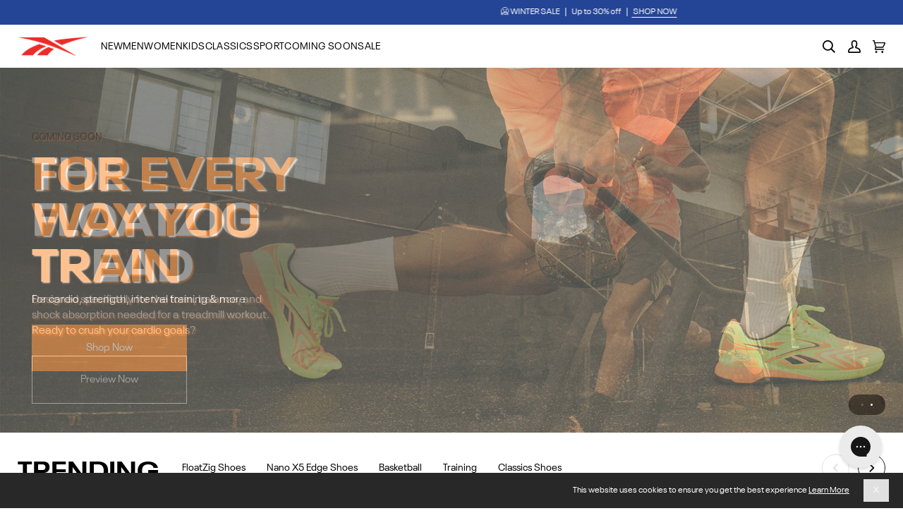

--- FILE ---
content_type: text/javascript; charset=UTF-8
request_url: https://ping.fastsimon.com/post_load?store_id=86278340912&UUID=b9703e0f-96d1-4dca-8f88-252df4847123
body_size: -120
content:
{"isp_token":"g01KFE3Z3PWEC690QQWD9AHG7VE"}

--- FILE ---
content_type: text/javascript; charset=UTF-8
request_url: https://api.fastsimon.com/categories_navigation?UUID=b9703e0f-96d1-4dca-8f88-252df4847123&src=JSSDK&store_id=86278340912&facets_required=1&category_id=471634673968&page_num=1&with_product_attributes=true&products_per_page=12
body_size: 51155
content:
{"uuid":"b9703e0f-96d1-4dca-8f88-252df4847123","items":[{"l":"Women's Club C 85 Shoes","c":"USD","u":"/products/reebok-womens-club-c-85-shoes-luxe-grey-black-cherry-chalk-131869","p":"59.99","p_min":"","p_max":"","p_c":"85.00","p_min_c":"85.00","p_max_c":"85.00","d":"Suede shoes with lace options Timeless style meets everyday comfort. These women's Reebok Club C 85 Shoes bring soft suede and luxe satin details together for a fresh twist on a classic. The textile lining keeps it comfy on your feet.","t":"https://cdn.shopify.com/s/files/1/0862/7834/0912/files/100229548_SLC_eCom_large.jpg?v=1764595572","t2":"https://assets.instantsearchplus.com/thumbs/cdn.shopify.com/c5ba9885-d403-4c62-bbcd-7156e7165f61","f":0,"s":"9937847189808::50079316967728","sku":"100229548-5","p_spl":0,"c_date":1761246513,"id":"9937847189808","skus":["100229548-5","100229548-5.5","100229548-6","100229548-6.5","100229548-7","100229548-7.5","100229548-8","100229548-8.5","100229548-9","100229548-9.5","100229548-10","100229548-10.5","100229548-11","197323932399","197323932405","197323932412","197323932429","197323932436","197323932443","197323932450","197323932467","197323932474","197323932481","197323932498","197323932504","197323932511"],"v_c":13,"iso":false,"vra":[[50079316967728,[["Barcode",["197323932399"]],["Color",["Luxe Grey/Black Cherry/Chalk"]],["Compare at price",["USD:85.00"]],["Price",["USD:59.99"]],["Product-sku",["100229548-5"]],["Sellable",[true]],["Size",["5"]],["Isp-color-family",["Black","Gray","Red"]]]],[50079317000496,[["Barcode",["197323932405"]],["Color",["Luxe Grey/Black Cherry/Chalk"]],["Compare at price",["USD:85.00"]],["Price",["USD:59.99"]],["Product-sku",["100229548-5.5"]],["Sellable",[true]],["Size",["5.5"]],["Isp-color-family",["Black","Gray","Red"]]]],[50079317033264,[["Barcode",["197323932412"]],["Color",["Luxe Grey/Black Cherry/Chalk"]],["Compare at price",["USD:85.00"]],["Price",["USD:59.99"]],["Product-sku",["100229548-6"]],["Sellable",[true]],["Size",["6"]],["Isp-color-family",["Black","Gray","Red"]]]],[50079317066032,[["Barcode",["197323932429"]],["Color",["Luxe Grey/Black Cherry/Chalk"]],["Compare at price",["USD:85.00"]],["Price",["USD:59.99"]],["Product-sku",["100229548-6.5"]],["Sellable",[true]],["Size",["6.5"]],["Isp-color-family",["Black","Gray","Red"]]]],[50079317098800,[["Barcode",["197323932436"]],["Color",["Luxe Grey/Black Cherry/Chalk"]],["Compare at price",["USD:85.00"]],["Price",["USD:59.99"]],["Product-sku",["100229548-7"]],["Sellable",[true]],["Size",["7"]],["Isp-color-family",["Black","Gray","Red"]]]],[50079317131568,[["Barcode",["197323932443"]],["Color",["Luxe Grey/Black Cherry/Chalk"]],["Compare at price",["USD:85.00"]],["Price",["USD:59.99"]],["Product-sku",["100229548-7.5"]],["Sellable",[true]],["Size",["7.5"]],["Isp-color-family",["Black","Gray","Red"]]]],[50079317164336,[["Barcode",["197323932450"]],["Color",["Luxe Grey/Black Cherry/Chalk"]],["Compare at price",["USD:85.00"]],["Price",["USD:59.99"]],["Product-sku",["100229548-8"]],["Sellable",[true]],["Size",["8"]],["Isp-color-family",["Black","Gray","Red"]]]],[50079317197104,[["Barcode",["197323932467"]],["Color",["Luxe Grey/Black Cherry/Chalk"]],["Compare at price",["USD:85.00"]],["Price",["USD:59.99"]],["Product-sku",["100229548-8.5"]],["Sellable",[true]],["Size",["8.5"]],["Isp-color-family",["Black","Gray","Red"]]]],[50079317229872,[["Barcode",["197323932474"]],["Color",["Luxe Grey/Black Cherry/Chalk"]],["Compare at price",["USD:85.00"]],["Price",["USD:59.99"]],["Product-sku",["100229548-9"]],["Sellable",[true]],["Size",["9"]],["Isp-color-family",["Black","Gray","Red"]]]],[50079317262640,[["Barcode",["197323932481"]],["Color",["Luxe Grey/Black Cherry/Chalk"]],["Compare at price",["USD:85.00"]],["Price",["USD:59.99"]],["Product-sku",["100229548-9.5"]],["Sellable",[true]],["Size",["9.5"]],["Isp-color-family",["Black","Gray","Red"]]]],[50079317295408,[["Barcode",["197323932498"]],["Color",["Luxe Grey/Black Cherry/Chalk"]],["Compare at price",["USD:85.00"]],["Price",["USD:59.99"]],["Product-sku",["100229548-10"]],["Sellable",[true]],["Size",["10"]],["Isp-color-family",["Black","Gray","Red"]]]],[50079317328176,[["Barcode",["197323932504"]],["Color",["Luxe Grey/Black Cherry/Chalk"]],["Compare at price",["USD:85.00"]],["Price",["USD:59.99"]],["Product-sku",["100229548-10.5"]],["Sellable",[true]],["Size",["10.5"]],["Isp-color-family",["Black","Gray","Red"]]]],[50079317360944,[["Barcode",["197323932511"]],["Color",["Luxe Grey/Black Cherry/Chalk"]],["Compare at price",["USD:85.00"]],["Price",["USD:59.99"]],["Product-sku",["100229548-11"]],["Sellable",[true]],["Size",["11"]],["Isp-color-family",["Black","Gray","Red"]]]]],"vrc":{},"att":[["Categories",[["471634510128"],["471634673968"],["471635755312"],["471638278448"],["471638311216"],["481474674992"],["482007056688"],["484037951792"],["484245111088"],["484302094640"],["484305207600"],["484307861808"],["484337189168"],["484743217456"],["487972700464"],["490128867632"],["491250876720"],["492992037168"],["494333067568"],["494435500336"],["494578041136"],["494578532656"],["496410329392"],["496425009456"],["496576921904"],["497580146992"],["497583489328"],["497584046384"],["497587388720"],["497591025968"],["497599414576"],["497601577264"],["497602036016"],["497602167088"],["497602298160"],["497602494768"],["497602527536"],["497603084592"],["497603510576"],["497603576112"],["497603641648"],["497604591920"],["497604755760"],["497605771568"],["497612587312"],["497613439280"],["497616814384"],["497616847152"],["497617010992"],["497619173680"],["497620746544"],["497625694512"],["497626054960"],["497631691056"],["497631723824"],["497635852592"],["497636081968"],["497642111280"],["497643815216"],["497644929328"],["498473468208"],["498583503152"],["498589204784"],["498592973104"],["498594382128"],["498595397936"],["498596544816"],["498597134640"],["498600870192"],["498600935728"],["498601656624"],["498602049840"],["498604114224"],["498605949232"],["498606080304"],["498608570672"],["498609324336"],["498615124272"],["498618532144"],["498618630448"],["498619056432"],["498619842864"],["498620268848"],["498621022512"],["498627707184"],["498628034864"],["498628067632"],["498628100400"],["498628133168"],["498628198704"],["498634260784"],["498635342128"],["498635407664"],["498639372592"],["498641895728"],["498642026800"],["498642321712"],["498643108144"],["498647564592"],["498659361072"]]],["Custom.activity",["Casual,Lifestyle,Court"]],["Custom.category",["Shoes"]],["Custom.collection family",["Club C,Club C 85"]],["Custom.color family",["Grey"]],["Custom.gender",["Women"]],["Option 1 name",["Color"]],["Option 2 name",["Size"]],["Product images",["https://cdn.shopify.com/s/files/1/0862/7834/0912/files/100229548_SLC_eCom.jpg?v=1764595572","https://cdn.shopify.com/s/files/1/0862/7834/0912/files/100229548_TPP_eCom.jpg?v=1764595572","https://cdn.shopify.com/s/files/1/0862/7834/0912/files/100229548_BLT_eCom.jpg?v=1764595572","https://cdn.shopify.com/s/files/1/0862/7834/0912/files/100229548_FLT_eCom.jpg?v=1764595572","https://cdn.shopify.com/s/files/1/0862/7834/0912/files/100229548_BT_eCom.jpg?v=1764595572"]],["Tag",["BMSM-BFCM-25","YGroup_womens-club-c-85-shoes","category-all","category-sale","color-grey","cyber-monday-2025-all","cymbio-check-oct-20","eoss-2025","gifting-the-classic-women","holiday-blowout-event-2025-all","rtly-ship-to:galaxy","save-fifteen","winter-sale-part-1-2026","years-end-savings-event-2025"]],["Type",["Shoes"]],["Vendor",["Reebok"]],["custom.gender",["Women"]],["custom.color_family",["Grey"]],["custom.activity",["Casual,Lifestyle,Court"]],["custom.collection_family",["Club C,Club C 85"]],["custom.category",["Shoes"]],["custom.parent_sku",["100229548"]],["custom.details_specifications",["Parent Sku: 100229548Designed for: Everyday wearWidth: StandardClosure: LaceUpper material: Suede with satin detailsLining material: TextileOutsole material: Rubber"]],["custom.product_label",["Classics"]],["custom.plp_product_label",["Classics"]],["custom.plp_product_label_collection",["gid://shopify/Collection/484245111088"]],["Color",["black","gray","luxe grey/black cherry/chalk","red"]],["Size",["5","5.5","6","6.5","7","7.5","8","8.5","9","9.5","10","10.5","11"]]],"v":"Reebok","review":100,"reviews_count":2,"alt":[["Luxe grey/black cherry/chalk","/products/reebok-womens-club-c-85-shoes-luxe-grey-black-cherry-chalk-131869",9937847189808,{"l":"Women's Club C 85 Shoes","p":59.99,"p_c":85.0,"p_max":0.0,"p_min":0.0,"p_max_c":85.0,"p_min_c":85.0,"sku":"100229548-5 100229548-5.5 100229548-6 100229548-6.5 100229548-7 100229548-7.5 100229548-8 100229548-8.5 100229548-9 100229548-9.5 100229548-10 100229548-10.5 100229548-11 197323932399 197323932405 197323932412 197323932429 197323932436 197323932443 197323932450 197323932467 197323932474 197323932481 197323932498 197323932504 197323932511","t":["https://cdn.shopify.com/s/files/1/0862/7834/0912/files/100229548_SLC_eCom.jpg?v=1764595572"],"vra":[{"v_id":50079316967728,"size":"5","sellable":true},{"v_id":50079317000496,"size":"5.5","sellable":true},{"v_id":50079317033264,"size":"6","sellable":true},{"v_id":50079317066032,"size":"6.5","sellable":true},{"v_id":50079317098800,"size":"7","sellable":true},{"v_id":50079317131568,"size":"7.5","sellable":true},{"v_id":50079317164336,"size":"8","sellable":true},{"v_id":50079317197104,"size":"8.5","sellable":true},{"v_id":50079317229872,"size":"9","sellable":true},{"v_id":50079317262640,"size":"9.5","sellable":true},{"v_id":50079317295408,"size":"10","sellable":true},{"v_id":50079317328176,"size":"10.5","sellable":true},{"v_id":50079317360944,"size":"11","sellable":true}],"vrc":null,"iso":false,"s":"9937847189808::50079316967728","p_spl":0,"review":100,"reviews_count":2,"att":[["Categories",[["471634510128"],["471634673968"],["471635755312"],["471638278448"],["471638311216"],["481474674992"],["482007056688"],["484037951792"],["484245111088"],["484302094640"],["484305207600"],["484307861808"],["484337189168"],["484743217456"],["487972700464"],["490128867632"],["491250876720"],["492992037168"],["494333067568"],["494435500336"],["494578041136"],["494578532656"],["496410329392"],["496425009456"],["496576921904"],["497580146992"],["497583489328"],["497584046384"],["497587388720"],["497591025968"],["497599414576"],["497601577264"],["497602036016"],["497602167088"],["497602298160"],["497602494768"],["497602527536"],["497603084592"],["497603510576"],["497603576112"],["497603641648"],["497604591920"],["497604755760"],["497605771568"],["497612587312"],["497613439280"],["497616814384"],["497616847152"],["497617010992"],["497619173680"],["497620746544"],["497625694512"],["497626054960"],["497631691056"],["497631723824"],["497635852592"],["497636081968"],["497642111280"],["497643815216"],["497644929328"],["498473468208"],["498583503152"],["498589204784"],["498592973104"],["498594382128"],["498595397936"],["498596544816"],["498597134640"],["498600870192"],["498600935728"],["498601656624"],["498602049840"],["498604114224"],["498605949232"],["498606080304"],["498608570672"],["498609324336"],["498615124272"],["498618532144"],["498618630448"],["498619056432"],["498619842864"],["498620268848"],["498621022512"],["498627707184"],["498628034864"],["498628067632"],["498628100400"],["498628133168"],["498628198704"],["498634260784"],["498635342128"],["498635407664"],["498639372592"],["498641895728"],["498642026800"],["498642321712"],["498643108144"],["498647564592"],["498659361072"]]],["Custom.activity",["Casual,Lifestyle,Court"]],["Custom.category",["Shoes"]],["Custom.collection family",["Club C,Club C 85"]],["Custom.color family",["Grey"]],["Custom.gender",["Women"]],["Option 1 name",["Color"]],["Option 2 name",["Size"]],["Product images",["https://cdn.shopify.com/s/files/1/0862/7834/0912/files/100229548_SLC_eCom.jpg?v=1764595572","https://cdn.shopify.com/s/files/1/0862/7834/0912/files/100229548_TPP_eCom.jpg?v=1764595572","https://cdn.shopify.com/s/files/1/0862/7834/0912/files/100229548_BLT_eCom.jpg?v=1764595572","https://cdn.shopify.com/s/files/1/0862/7834/0912/files/100229548_FLT_eCom.jpg?v=1764595572","https://cdn.shopify.com/s/files/1/0862/7834/0912/files/100229548_BT_eCom.jpg?v=1764595572"]],["Tag",["BMSM-BFCM-25","YGroup_womens-club-c-85-shoes","category-all","category-sale","color-grey","cyber-monday-2025-all","cymbio-check-oct-20","eoss-2025","gifting-the-classic-women","holiday-blowout-event-2025-all","rtly-ship-to:galaxy","save-fifteen","winter-sale-part-1-2026","years-end-savings-event-2025"]],["Type",["Shoes"]],["Vendor",["Reebok"]]]}],["White/light grey","/products/reebok-club-c-85-shoes-white-light-grey-100066",9670376128816,{"l":"Women's Club C 85 Shoes","p":85.0,"p_c":0.0,"p_max":0.0,"p_min":0.0,"p_max_c":0.0,"p_min_c":0.0,"sku":"100000015-5 100000015-5.5 100000015-6 100000015-6.5 100000015-7 100000015-7.5 100000015-8 100000015-8.5 100000015-9 100000015-9.5 100000015-10 100000015-10.5 100000015-11 190308283677 190308283721 190308283714 190308283769 190308283776 190308283684 190308283707 190308283745 190308283752 190308283783 190308283660 190308283691 190308283738","t":["https://cdn.shopify.com/s/files/1/0862/7834/0912/files/100000015_SLC_eCom.jpg?v=1764597012"],"vra":[{"v_id":50215865942320,"size":"5","sellable":true},{"v_id":50215865975088,"size":"5.5","sellable":true},{"v_id":50215866007856,"size":"6","sellable":true},{"v_id":50215866040624,"size":"6.5","sellable":true},{"v_id":50215866073392,"size":"7","sellable":true},{"v_id":50215866106160,"size":"7.5","sellable":true},{"v_id":50215866138928,"size":"8","sellable":true},{"v_id":50215866171696,"size":"8.5","sellable":true},{"v_id":50215866204464,"size":"9","sellable":true},{"v_id":50215866237232,"size":"9.5","sellable":true},{"v_id":50215866270000,"size":"10","sellable":true},{"v_id":50215866302768,"size":"10.5","sellable":true},{"v_id":50215866335536,"size":"11","sellable":true}],"vrc":null,"iso":false,"s":"9670376128816::50215865942320","p_spl":0,"review":85,"reviews_count":48,"att":[["Categories",[["471634510128"],["471634870576"],["471635755312"],["471638278448"],["471638311216"],["471638933808"],["480464666928"],["481474674992"],["482007056688"],["484037951792"],["484245111088"],["484302094640"],["484305207600"],["484307861808"],["484743217456"],["485101928752"],["485686706480"],["487008600368"],["487011090736"],["487410991408"],["487972700464"],["490128834864"],["490613047600"],["491250876720"],["492992037168"],["494333067568"],["494435500336"],["494578041136"],["494578532656"],["496410329392"],["496425009456"],["496605233456"],["497578115376"],["497578737968"],["497579884848"],["497583489328"],["497584505136"],["497585520944"],["497587388720"],["497588273456"],["497588601136"],["497588633904"],["497588732208"],["497589092656"],["497590534448"],["497599414576"],["497599578416"],["497599840560"],["497600659760"],["497601118512"],["497601249584"],["497601577264"],["497602167088"],["497602298160"],["497602593072"],["497603313968"],["497603772720"],["497603871024"],["497604329776"],["497604591920"],["497604755760"],["497605574960"],["497605804336"],["497608982832"],["497611735344"],["497611931952"],["497612587312"],["497612620080"],["497613472048"],["497616945456"],["497617010992"],["497625661744"],["497628381488"],["497631691056"],["497635230000"],["497635852592"],["497635918128"],["497636081968"],["497636114736"],["497636180272"],["497636704560"],["497637065008"],["497637523760"],["497638998320"],["497642733872"],["497643585840"],["497644929328"],["497644994864"],["498473468208"],["498581700912"],["498582159664"],["498583011632"],["498583503152"],["498583568688"],["498586911024"],["498592973104"],["498594382128"],["498601394480"],["498604114224"],["498606080304"],["498608177456"],["498608570672"],["498608832816"],["498618270000"],["498618466608"],["498618532144"],["498618925360"],["498619842864"],["498628034864"],["498628100400"],["498628133168"],["498628198704"],["498629116208"],["498632655152"],["498634260784"],["498634654000"],["498634686768"],["498635309360"],["498635342128"],["498639372592"],["498641994032"],["498642026800"],["498642092336"],["498643042608"],["498644418864"],["498644681008"],["498644975920"],["498645631280"],["498647597360"],["498647761200"],["498648875312"],["498650513712"],["498650775856"],["498659361072"]]],["Custom.activity",["Casual,Lifestyle"]],["Custom.category",["Shoes"]],["Custom.collection family",["Club C,Club C 85"]],["Custom.color family",["White"]],["Custom.gender",["Women"]],["Option 1 name",["Color"]],["Option 2 name",["Size"]],["Product images",["https://cdn.shopify.com/s/files/1/0862/7834/0912/files/100000015_SLC_eCom.jpg?v=1764597012","https://cdn.shopify.com/s/files/1/0862/7834/0912/files/100000015_TPP_eCom.jpg?v=1764597012","https://cdn.shopify.com/s/files/1/0862/7834/0912/files/100000015_SMC_eCom.jpg?v=1764597012","https://cdn.shopify.com/s/files/1/0862/7834/0912/files/100000015_MP_eCom.jpg?v=1764597012","https://cdn.shopify.com/s/files/1/0862/7834/0912/files/100000015_FLT_eCom.jpg?v=1764597012","https://cdn.shopify.com/s/files/1/0862/7834/0912/files/100000015_D2_eCom.jpg?v=1764597012","https://cdn.shopify.com/s/files/1/0862/7834/0912/files/100000015_D3_eCom.jpg?v=1764597012","https://cdn.shopify.com/s/files/1/0862/7834/0912/files/100000015_BT_eCom.jpg?v=1764597012","https://cdn.shopify.com/s/files/1/0862/7834/0912/files/100000015_BLT_eCom.jpg?v=1764597012"]],["Tag",["BMSM-BFCM-25","BTS-PHASE1-NON-PROMO-FP","Women","YCRF_shoes","YGroup_Club-C-85-Womens-Shoes","bulk-upload-12.3","category-all","category-best-sellers","category-casual","category-club-c","category-court","category-lifestyle","category-white-sneaker","category-womens","color-white","exclusion-promotions-hero-student","fp-licensee","gender-women","gifting-the-classic-women","hero-exclusion","journeys-inclusion","lifestyle-6-18","msrp-update","rtly-ship-to:galaxy","save-fifteen"]],["Type",["Shoes"]],["Vendor",["Reebok"]]]}],["White/light grey/gum","/products/reebok-club-c-85-shoes-white-light-grey-gum-100066",9670376161584,{"l":"Women's Club C 85 Shoes","p":85.0,"p_c":0.0,"p_max":0.0,"p_min":0.0,"p_max_c":0.0,"p_min_c":0.0,"sku":"100000016-5 100000016-5.5 100000016-6 100000016-6.5 100000016-7 100000016-7.5 100000016-8 100000016-8.5 100000016-9 100000016-9.5 100000016-10 100000016-10.5 100000016-11 190308283547 190308283561 190308283615 190308283608 190308283592 190308283639 190308283653 190308283530 190308283554 190308283585 190308283646 190308283622 190308283578","t":["https://cdn.shopify.com/s/files/1/0862/7834/0912/files/100000016_SLC_eCom.jpg?v=1764595914"],"vra":[{"v_id":50215166771504,"size":"5","sellable":true},{"v_id":50215166804272,"size":"5.5","sellable":true},{"v_id":50215166837040,"size":"6","sellable":true},{"v_id":50215166869808,"size":"6.5","sellable":true},{"v_id":50215166902576,"size":"7","sellable":true},{"v_id":50215166935344,"size":"7.5","sellable":true},{"v_id":50215166968112,"size":"8","sellable":true},{"v_id":50215167000880,"size":"8.5","sellable":true},{"v_id":50215167033648,"size":"9","sellable":true},{"v_id":50215167066416,"size":"9.5","sellable":true},{"v_id":50215167099184,"size":"10","sellable":true},{"v_id":50215167131952,"size":"10.5","sellable":true},{"v_id":50215167164720,"size":"11","sellable":true}],"vrc":null,"iso":false,"s":"9670376161584::50215166771504","p_spl":0,"review":85,"reviews_count":48,"att":[["Categories",[["471634510128"],["471634870576"],["471635755312"],["471638278448"],["471638311216"],["471638933808"],["480464666928"],["481474674992"],["482007056688"],["484037951792"],["484245111088"],["484302094640"],["484305207600"],["484307861808"],["484743217456"],["485101928752"],["485686706480"],["487008600368"],["487011090736"],["487410991408"],["487972700464"],["490128834864"],["490613047600"],["491250876720"],["492992037168"],["494333067568"],["494435500336"],["494578041136"],["494578532656"],["496410329392"],["496425009456"],["496605233456"],["497578737968"],["497579884848"],["497583489328"],["497584505136"],["497585520944"],["497587388720"],["497588273456"],["497588601136"],["497588633904"],["497588732208"],["497589092656"],["497590534448"],["497599414576"],["497599578416"],["497599840560"],["497600233776"],["497600659760"],["497601118512"],["497601249584"],["497601577264"],["497602167088"],["497602298160"],["497602593072"],["497603313968"],["497603772720"],["497603871024"],["497604329776"],["497604591920"],["497604755760"],["497605574960"],["497605804336"],["497608982832"],["497611735344"],["497611931952"],["497612587312"],["497612620080"],["497613472048"],["497616945456"],["497617010992"],["497625661744"],["497628381488"],["497631691056"],["497635230000"],["497635852592"],["497635918128"],["497636081968"],["497636114736"],["497636180272"],["497636704560"],["497637065008"],["497637523760"],["497638998320"],["497642733872"],["497643585840"],["497644929328"],["497644994864"],["498473468208"],["498581700912"],["498582159664"],["498583011632"],["498583503152"],["498586911024"],["498592973104"],["498594382128"],["498601394480"],["498604114224"],["498605523248"],["498606080304"],["498608177456"],["498608570672"],["498608832816"],["498616205616"],["498618270000"],["498618466608"],["498618532144"],["498618925360"],["498619842864"],["498628034864"],["498628100400"],["498628133168"],["498628198704"],["498629116208"],["498632655152"],["498634260784"],["498634490160"],["498634654000"],["498634686768"],["498635309360"],["498635342128"],["498635735344"],["498639372592"],["498641994032"],["498642026800"],["498642092336"],["498642190640"],["498643042608"],["498644418864"],["498644681008"],["498644812080"],["498644975920"],["498645631280"],["498647204144"],["498647597360"],["498647761200"],["498648252720"],["498648875312"],["498650513712"],["498650775856"],["498659361072"]]],["Custom.activity",["Casual,Lifestyle"]],["Custom.category",["Shoes"]],["Custom.collection family",["Club C,Club C 85"]],["Custom.color family",["White"]],["Custom.gender",["Women"]],["Option 1 name",["Color"]],["Option 2 name",["Size"]],["Product images",["https://cdn.shopify.com/s/files/1/0862/7834/0912/files/100000016_SLC_eCom.jpg?v=1764595914","https://cdn.shopify.com/s/files/1/0862/7834/0912/files/100000016_TPP_eCom.jpg?v=1764595914","https://cdn.shopify.com/s/files/1/0862/7834/0912/files/100000016_SMC_eCom.jpg?v=1764595914","https://cdn.shopify.com/s/files/1/0862/7834/0912/files/100000016_MP_eCom.jpg?v=1764595914","https://cdn.shopify.com/s/files/1/0862/7834/0912/files/100000016_FLT_eCom.jpg?v=1764595914","https://cdn.shopify.com/s/files/1/0862/7834/0912/files/100000016_D3_eCom.jpg?v=1764595914","https://cdn.shopify.com/s/files/1/0862/7834/0912/files/100000016_D2_eCom.jpg?v=1764595914","https://cdn.shopify.com/s/files/1/0862/7834/0912/files/100000016_D1_eCom.jpg?v=1764595914","https://cdn.shopify.com/s/files/1/0862/7834/0912/files/100000016_BT_eCom.jpg?v=1764595914","https://cdn.shopify.com/s/files/1/0862/7834/0912/files/100000016_BLT_eCom.jpg?v=1764595914"]],["Tag",["BMSM-BFCM-25","BTS-PHASE1-NON-PROMO-FP","Women","YCRF_shoes","YGroup_Club-C-85-Womens-Shoes","bulk-upload-12.3","category-all","category-best-sellers","category-casual","category-club-c","category-court","category-lifestyle","category-white-sneaker","category-womens","color-white","exclusion-promotions-hero-student","fp-licensee","gender-women","gifting-the-classic-women","hero-exclusion","journeys-inclusion","lifestyle-6-18","msrp-update","rtly-ship-to:galaxy","save-fifteen"]],["Type",["Shoes"]],["Vendor",["Reebok"]]]}],["Ftwr white/ftwr white/gold metallic","/products/reebok-club-c-85-shoes-white-white-green-100066",9670400999728,{"l":"Women's Club C 85 Shoes","p":85.0,"p_c":0.0,"p_max":0.0,"p_min":0.0,"p_max_c":0.0,"p_min_c":0.0,"sku":"100033933-5 100033933-5.5 100033933-6 100033933-6.5 100033933-7 100033933-7.5 100033933-8 100033933-8.5 100033933-9 100033933-9.5 100033933-10 100033933-10.5 100033933-11 195748162315 195748162308 195748162223 195748162278 195748162285 195748162292 195748162209 195748162247 195748162254 195748162230 195748162216 195748162261 195748162322","t":["https://cdn.shopify.com/s/files/1/0862/7834/0912/files/100033933_SLC_eCom.jpg?v=1764595381"],"vra":[{"v_id":50215281557808,"size":"5","sellable":true},{"v_id":50215281590576,"size":"5.5","sellable":true},{"v_id":50215281623344,"size":"6","sellable":true},{"v_id":50215281656112,"size":"6.5","sellable":true},{"v_id":50215281688880,"size":"7","sellable":true},{"v_id":50215281721648,"size":"7.5","sellable":true},{"v_id":50215281754416,"size":"8","sellable":true},{"v_id":50215281787184,"size":"8.5","sellable":true},{"v_id":50215281819952,"size":"9","sellable":true},{"v_id":50215281852720,"size":"9.5","sellable":true},{"v_id":50215281885488,"size":"10","sellable":true},{"v_id":50215281918256,"size":"10.5","sellable":true},{"v_id":50215281951024,"size":"11","sellable":true}],"vrc":null,"iso":false,"s":"9670400999728::50215281557808","p_spl":0,"review":85,"reviews_count":48,"att":[["Categories",[["471634510128"],["471634870576"],["471635755312"],["471638278448"],["471638311216"],["471638933808"],["480464666928"],["481474674992"],["482007056688"],["484037951792"],["484245111088"],["484302094640"],["484305207600"],["484307861808"],["484743217456"],["485101928752"],["485686706480"],["487410991408"],["487972700464"],["490128834864"],["490613047600"],["491250876720"],["492992037168"],["494333067568"],["494435500336"],["494578041136"],["494578532656"],["496410329392"],["496425009456"],["496605233456"],["497578115376"],["497578737968"],["497579884848"],["497583489328"],["497584505136"],["497585520944"],["497587388720"],["497588273456"],["497588601136"],["497588633904"],["497588732208"],["497589092656"],["497590534448"],["497599414576"],["497599578416"],["497599840560"],["497600659760"],["497601118512"],["497601249584"],["497601577264"],["497602167088"],["497602298160"],["497602593072"],["497603313968"],["497603772720"],["497603871024"],["497604329776"],["497604591920"],["497604722992"],["497604755760"],["497605574960"],["497605804336"],["497608982832"],["497611735344"],["497611931952"],["497612587312"],["497612620080"],["497613472048"],["497616945456"],["497617010992"],["497628381488"],["497631691056"],["497635230000"],["497635787056"],["497635852592"],["497635918128"],["497636081968"],["497636114736"],["497636180272"],["497636704560"],["497637065008"],["497637523760"],["497638998320"],["497642733872"],["497643585840"],["497644929328"],["497644994864"],["498473468208"],["498581700912"],["498582159664"],["498583011632"],["498583503152"],["498586911024"],["498592973104"],["498594382128"],["498601394480"],["498604114224"],["498606080304"],["498608177456"],["498608570672"],["498608832816"],["498618270000"],["498618466608"],["498618532144"],["498618925360"],["498619842864"],["498628034864"],["498628100400"],["498628133168"],["498628198704"],["498629116208"],["498632655152"],["498634260784"],["498634654000"],["498634686768"],["498635309360"],["498635342128"],["498639372592"],["498641895728"],["498641994032"],["498642026800"],["498642092336"],["498642190640"],["498643042608"],["498644418864"],["498644681008"],["498644975920"],["498645631280"],["498647597360"],["498647761200"],["498648252720"],["498648875312"],["498650513712"],["498650775856"],["498659361072"]]],["Custom.activity",["Casual,Lifestyle"]],["Custom.category",["Shoes"]],["Custom.collection family",["Club C,Club C 85"]],["Custom.color family",["White"]],["Custom.gender",["Women"]],["Option 1 name",["Color"]],["Option 2 name",["Size"]],["Product images",["https://cdn.shopify.com/s/files/1/0862/7834/0912/files/100033933_SLC_eCom.jpg?v=1764595381","https://cdn.shopify.com/s/files/1/0862/7834/0912/files/100033933_TPP_eCom.jpg?v=1764595381","https://cdn.shopify.com/s/files/1/0862/7834/0912/files/100033933_BLT_eCom.jpg?v=1764595381","https://cdn.shopify.com/s/files/1/0862/7834/0912/files/100033933_FLT_eCom.jpg?v=1764595381","https://cdn.shopify.com/s/files/1/0862/7834/0912/files/100033933_BT_eCom.jpg?v=1764595381"]],["Tag",["BMSM-BFCM-25","BTS-PHASE1-NON-PROMO-FP","Women","YCRF_shoes","YGroup_Club-C-85-Womens-Shoes","bulk-upload-12.3","category-all","category-best-sellers","category-casual","category-club-c","category-court","category-lifestyle","category-womens","color-white","exclusion-promotions-hero-student","fp-licensee","gender-women","gifting-the-classic-women","hero-exclusion","journeys-inclusion","lifestyle-6-18","msrp-update","rtly-ship-to:galaxy","save-fifteen"]],["Type",["Shoes"]],["Vendor",["Reebok"]]]}],["Frosted berry/studio pink/chalk","/products/reebok-womens-club-c-85-shoes-frosted-berry-studio-pink-chalk-131870",9930592878896,{"l":"Women's Club C 85 Shoes","p":59.99,"p_c":85.0,"p_max":0.0,"p_min":0.0,"p_max_c":85.0,"p_min_c":85.0,"sku":"100229545-5 100229545-5.5 100229545-6 100229545-6.5 100229545-7 100229545-7.5 100229545-8 100229545-8.5 100229545-9 100229545-9.5 100229545-10 100229545-10.5 100229545-11 197323934379 197323934386 197323934393 197323935505 197323935512 197323935529 197323935536 197323935543 197323935550 197323935567 197323935574 197323935581 197323935598","t":["https://cdn.shopify.com/s/files/1/0862/7834/0912/files/100229545_SLC_eCom_1ea9f468-3ded-4fad-b8b3-fedbd22ce1db.jpg?v=1764596239"],"vra":[{"v_id":50056780808496,"size":"5","sellable":true},{"v_id":50056780775728,"size":"5.5","sellable":true},{"v_id":50056780742960,"size":"6","sellable":true},{"v_id":50056780710192,"size":"6.5","sellable":true},{"v_id":50056780677424,"size":"7","sellable":true},{"v_id":50056780644656,"size":"7.5","sellable":true},{"v_id":50056780611888,"size":"8","sellable":true},{"v_id":50056780579120,"size":"8.5","sellable":true},{"v_id":50056780546352,"size":"9","sellable":true},{"v_id":50056780513584,"size":"9.5","sellable":true},{"v_id":50056780480816,"size":"10","sellable":true},{"v_id":50056780448048,"size":"10.5","sellable":true},{"v_id":50056780415280,"size":"11","sellable":true}],"vrc":null,"iso":false,"s":"9930592878896::50056780808496","p_spl":0,"review":100,"reviews_count":2,"att":[["Categories",[["471634510128"],["471634673968"],["471635755312"],["471638278448"],["471638311216"],["481474674992"],["482007056688"],["484037951792"],["484245111088"],["484302094640"],["484305207600"],["484307861808"],["484337189168"],["484743217456"],["487972700464"],["491250876720"],["492716294448"],["492992037168"],["494333067568"],["494435467568"],["494435500336"],["494578041136"],["494578532656"],["495329935664"],["496410329392"],["496425009456"],["496572105008"],["496576921904"],["497584505136"],["497585520944"],["497587388720"],["497588273456"],["497589092656"],["497591025968"],["497599316272"],["497599414576"],["497602036016"],["497602167088"],["497602298160"],["497603313968"],["497604591920"],["497604722992"],["497605804336"],["497616257328"],["497616814384"],["497617010992"],["497621106992"],["497626054960"],["497631691056"],["497644929328"],["498473468208"],["498583011632"],["498583372080"],["498583503152"],["498586911024"],["498594382128"],["498601361712"],["498604114224"],["498605949232"],["498608570672"],["498608832816"],["498618532144"],["498619842864"],["498627674416"],["498628034864"],["498628100400"],["498635342128"],["498639372592"],["498642026800"],["498642059568"],["498648187184"],["498659361072"],["498664800560"]]],["Custom.activity",["Casual,Lifestyle,Court"]],["Custom.category",["Shoes"]],["Custom.collection family",["Club C,Club C 85"]],["Custom.color family",["Pink"]],["Custom.gender",["Women"]],["Option 1 name",["Color"]],["Option 2 name",["Size"]],["Product images",["https://cdn.shopify.com/s/files/1/0862/7834/0912/files/100229545_SLC_eCom_1ea9f468-3ded-4fad-b8b3-fedbd22ce1db.jpg?v=1764596239","https://cdn.shopify.com/s/files/1/0862/7834/0912/files/100229545_TPP_eCom_192e46f1-9d2f-485a-b01b-f938b3aa98d8.jpg?v=1764596239","https://cdn.shopify.com/s/files/1/0862/7834/0912/files/100229545_BLT_eCom_6ce78ae5-88a6-47cd-8db3-3bca783d17a2.jpg?v=1764596239","https://cdn.shopify.com/s/files/1/0862/7834/0912/files/100229545_FLT_eCom_45e5a38f-a3f7-41a6-a4e7-6700f8d3b9b8.jpg?v=1764596239","https://cdn.shopify.com/s/files/1/0862/7834/0912/files/100229545_BT_eCom_3f7375a7-e7c5-481d-a935-fb4e7d04be17.jpg?v=1764596239"]],["Tag",["BMSM-BFCM-25","YGroup_ womens-club-c-85-shoes","black-Friday-2025-shoes","black-friday-2025-all","category-all","category-sale","color-pink","cyber-monday-2025-all","doorbusters-preview-2025-MAP","doorbusters-preview-2025-all","doorbusters-preview-2025-footwear","eoss-2025","gifting-the-classic-women","gifting-trend-setter","holiday-blowout-event-2025-all","image-check-8-15","long-weekend-savings-october-all","long-weekend-savings-october-footwear","rtly-ship-to:galaxy","upload-8-14","winter-sale-part-1-2026","years-end-savings-event-2025"]],["Type",["Shoes"]],["Vendor",["Reebok"]]]}],["Retro teal/chalk/chalk","/products/reebok-womens-club-c-85-shoes-retro-teal-chalk-chalk-131869",9937877369136,{"l":"Women's Club C 85 Shoes","p":59.99,"p_c":85.0,"p_max":0.0,"p_min":0.0,"p_max_c":85.0,"p_min_c":85.0,"sku":"100229547-5 100229547-5.5 100229547-6 100229547-6.5 100229547-7 100229547-7.5 100229547-8 100229547-8.5 100229547-9 100229547-9.5 100229547-10 100229547-10.5 100229547-11 197323932269 197323932276 197323932283 197323932290 197323932306 197323932313 197323932320 197323932337 197323932344 197323932351 197323932368 197323932375 197323932382","t":["https://cdn.shopify.com/s/files/1/0862/7834/0912/files/100229547_SLC_eCom.jpg?v=1764597026"],"vra":[{"v_id":50079421432112,"size":"5","sellable":true},{"v_id":50079421464880,"size":"5.5","sellable":true},{"v_id":50079421497648,"size":"6","sellable":true},{"v_id":50079421530416,"size":"6.5","sellable":true},{"v_id":50079421563184,"size":"7","sellable":true},{"v_id":50079421595952,"size":"7.5","sellable":true},{"v_id":50079421628720,"size":"8","sellable":true},{"v_id":50079421661488,"size":"8.5","sellable":true},{"v_id":50079421694256,"size":"9","sellable":true},{"v_id":50079421727024,"size":"9.5","sellable":true},{"v_id":50079421759792,"size":"10","sellable":true},{"v_id":50079421792560,"size":"10.5","sellable":true},{"v_id":50079421825328,"size":"11","sellable":true}],"vrc":null,"iso":false,"s":"9937877369136::50079421432112","p_spl":0,"review":100,"reviews_count":2,"att":[["Categories",[["471634510128"],["471634673968"],["471635755312"],["471638278448"],["471638311216"],["481474674992"],["482007056688"],["484037951792"],["484245111088"],["484302094640"],["484305207600"],["484307861808"],["484337189168"],["484743217456"],["487972700464"],["490129097008"],["491250876720"],["492992037168"],["494333067568"],["494578041136"],["496410329392"],["496425009456"],["496576921904"],["497579032880"],["497583489328"],["497584046384"],["497586602288"],["497587388720"],["497599414576"],["497600201008"],["497600856368"],["497601577264"],["497602167088"],["497602199856"],["497602298160"],["497602527536"],["497603084592"],["497603641648"],["497603772720"],["497604591920"],["497604755760"],["497605771568"],["497610162480"],["497612587312"],["497613439280"],["497616257328"],["497616814384"],["497616847152"],["497617010992"],["497619173680"],["497620746544"],["497621041456"],["497625694512"],["497626054960"],["497631691056"],["497631723824"],["497635852592"],["497636081968"],["497638998320"],["497643585840"],["497644929328"],["498473468208"],["498583503152"],["498589204784"],["498592973104"],["498594382128"],["498595397936"],["498596544816"],["498597134640"],["498600706352"],["498601656624"],["498602049840"],["498604114224"],["498605949232"],["498606080304"],["498608570672"],["498608701744"],["498609324336"],["498615124272"],["498618532144"],["498618630448"],["498619056432"],["498619842864"],["498620268848"],["498621055280"],["498627707184"],["498628034864"],["498628067632"],["498628100400"],["498628133168"],["498628198704"],["498628231472"],["498635309360"],["498635342128"],["498635407664"],["498639012144"],["498639044912"],["498639372592"],["498641895728"],["498642026800"],["498643108144"],["498645565744"],["498647564592"],["498659361072"]]],["Custom.activity",["Casual,Lifestyle,Court"]],["Custom.category",["Shoes"]],["Custom.collection family",["Club C,Club C 85"]],["Custom.color family",["Green"]],["Custom.gender",["Women"]],["Option 1 name",["Color"]],["Option 2 name",["Size"]],["Product images",["https://cdn.shopify.com/s/files/1/0862/7834/0912/files/100229547_SLC_eCom.jpg?v=1764597026","https://cdn.shopify.com/s/files/1/0862/7834/0912/files/100229547_TPP_eCom.jpg?v=1764597026","https://cdn.shopify.com/s/files/1/0862/7834/0912/files/100229547_BLT_eCom.jpg?v=1764597026","https://cdn.shopify.com/s/files/1/0862/7834/0912/files/100229547_FLT_eCom.jpg?v=1764597026","https://cdn.shopify.com/s/files/1/0862/7834/0912/files/100229547_BT_eCom.jpg?v=1764597026"]],["Tag",["BMSM-BFCM-25","YGroup_womens-club-c-85-shoes","category-all","category-sale","color-green","cyber-monday-2025-all","cymbio-check-oct-20","eoss-2025","holiday-blowout-event-2025-all","rtly-ship-to:galaxy","save-fifteen","winter-sale-part-1-2026","years-end-savings-event-2025"]],["Type",["Shoes"]],["Vendor",["Reebok"]]]}]]},{"l":"Women's Club C Revenge Vintage Shoes","c":"USD","u":"/products/reebok-womens-club-c-revenge-vintage-shoes-dark-fog-dark-fog-studio-pink-131876","p":"62.99","p_min":"","p_max":"","p_c":"90.00","p_min_c":"90.00","p_max_c":"90.00","d":"Suede shoes with Reebok sport DNA Serve up retro vibes when you lace on these women's shoes. Premium suede makes a statement with subtle, dusty shades. They're effortless to pair with anything, from your day-off joggers to that long, slim skirt.","t":"https://cdn.shopify.com/s/files/1/0862/7834/0912/files/100229515_SLC_eCom_large.jpg?v=1764595709","t2":"https://assets.instantsearchplus.com/thumbs/cdn.shopify.com/ef99b638-c39e-4da7-9256-f8a9a221a5fd","f":0,"s":"9937822908720::50079204540720","sku":"100229515-5","p_spl":0,"c_date":1761246493,"id":"9937822908720","skus":["100229515-5","100229515-5.5","100229515-6","100229515-6.5","100229515-7","100229515-7.5","100229515-8","100229515-8.5","100229515-9","100229515-9.5","100229515-10","100229515-10.5","100229515-11","197323945184","197323945191","197323945207","197323945214","197323945221","197323945238","197323945245","197323945252","197323945269","197323945276","197323945283","197323945290","197323945306"],"v_c":13,"iso":false,"vra":[[50079204540720,[["Barcode",["197323945184"]],["Color",["Dark Fog/Dark Fog/Studio Pink"]],["Compare at price",["USD:90.00"]],["Price",["USD:62.99"]],["Product-sku",["100229515-5"]],["Sellable",[true]],["Size",["5"]],["Isp-color-family",["Pink"]]]],[50079204573488,[["Barcode",["197323945191"]],["Color",["Dark Fog/Dark Fog/Studio Pink"]],["Compare at price",["USD:90.00"]],["Price",["USD:62.99"]],["Product-sku",["100229515-5.5"]],["Sellable",[true]],["Size",["5.5"]],["Isp-color-family",["Pink"]]]],[50079204606256,[["Barcode",["197323945207"]],["Color",["Dark Fog/Dark Fog/Studio Pink"]],["Compare at price",["USD:90.00"]],["Price",["USD:62.99"]],["Product-sku",["100229515-6"]],["Sellable",[true]],["Size",["6"]],["Isp-color-family",["Pink"]]]],[50079204639024,[["Barcode",["197323945214"]],["Color",["Dark Fog/Dark Fog/Studio Pink"]],["Compare at price",["USD:90.00"]],["Price",["USD:62.99"]],["Product-sku",["100229515-6.5"]],["Sellable",[true]],["Size",["6.5"]],["Isp-color-family",["Pink"]]]],[50079204671792,[["Barcode",["197323945221"]],["Color",["Dark Fog/Dark Fog/Studio Pink"]],["Compare at price",["USD:90.00"]],["Price",["USD:62.99"]],["Product-sku",["100229515-7"]],["Sellable",[true]],["Size",["7"]],["Isp-color-family",["Pink"]]]],[50079204704560,[["Barcode",["197323945238"]],["Color",["Dark Fog/Dark Fog/Studio Pink"]],["Compare at price",["USD:90.00"]],["Price",["USD:62.99"]],["Product-sku",["100229515-7.5"]],["Sellable",[true]],["Size",["7.5"]],["Isp-color-family",["Pink"]]]],[50079204737328,[["Barcode",["197323945245"]],["Color",["Dark Fog/Dark Fog/Studio Pink"]],["Compare at price",["USD:90.00"]],["Price",["USD:62.99"]],["Product-sku",["100229515-8"]],["Sellable",[true]],["Size",["8"]],["Isp-color-family",["Pink"]]]],[50079204770096,[["Barcode",["197323945252"]],["Color",["Dark Fog/Dark Fog/Studio Pink"]],["Compare at price",["USD:90.00"]],["Price",["USD:62.99"]],["Product-sku",["100229515-8.5"]],["Sellable",[true]],["Size",["8.5"]],["Isp-color-family",["Pink"]]]],[50079204802864,[["Barcode",["197323945269"]],["Color",["Dark Fog/Dark Fog/Studio Pink"]],["Compare at price",["USD:90.00"]],["Price",["USD:62.99"]],["Product-sku",["100229515-9"]],["Sellable",[true]],["Size",["9"]],["Isp-color-family",["Pink"]]]],[50079204835632,[["Barcode",["197323945276"]],["Color",["Dark Fog/Dark Fog/Studio Pink"]],["Compare at price",["USD:90.00"]],["Price",["USD:62.99"]],["Product-sku",["100229515-9.5"]],["Sellable",[true]],["Size",["9.5"]],["Isp-color-family",["Pink"]]]],[50079204868400,[["Barcode",["197323945283"]],["Color",["Dark Fog/Dark Fog/Studio Pink"]],["Compare at price",["USD:90.00"]],["Price",["USD:62.99"]],["Product-sku",["100229515-10"]],["Sellable",[true]],["Size",["10"]],["Isp-color-family",["Pink"]]]],[50079204901168,[["Barcode",["197323945290"]],["Color",["Dark Fog/Dark Fog/Studio Pink"]],["Compare at price",["USD:90.00"]],["Price",["USD:62.99"]],["Product-sku",["100229515-10.5"]],["Sellable",[true]],["Size",["10.5"]],["Isp-color-family",["Pink"]]]],[50079204933936,[["Barcode",["197323945306"]],["Color",["Dark Fog/Dark Fog/Studio Pink"]],["Compare at price",["USD:90.00"]],["Price",["USD:62.99"]],["Product-sku",["100229515-11"]],["Sellable",[false]],["Size",["11"]],["Isp-color-family",["Pink"]]]]],"vrc":{},"att":[["Categories",[["471634510128"],["471634673968"],["471635755312"],["471638278448"],["471638311216"],["481474674992"],["482007056688"],["484037951792"],["484245111088"],["484302094640"],["484305207600"],["484307861808"],["484337189168"],["484743217456"],["487972700464"],["490128867632"],["490342482224"],["491250876720"],["492992037168"],["494333067568"],["494435467568"],["494578041136"],["494578532656"],["496425009456"],["496576921904"],["497583489328"],["497584046384"],["497586602288"],["497587388720"],["497599316272"],["497602167088"],["497602199856"],["497603641648"],["497604755760"],["497606066480"],["497606459696"],["497610162480"],["497610293552"],["497613439280"],["497616847152"],["497617010992"],["497620746544"],["497625628976"],["497625694512"],["497627398448"],["497627627824"],["497627758896"],["497631691056"],["497631723824"],["497635852592"],["497635885360"],["497636213040"],["497644929328"],["498473468208"],["498583011632"],["498586911024"],["498589204784"],["498592743728"],["498594382128"],["498595299632"],["498595397936"],["498596544816"],["498597134640"],["498597986608"],["498600706352"],["498600935728"],["498602049840"],["498604114224"],["498608177456"],["498608570672"],["498608701744"],["498608800048"],["498617385264"],["498618237232"],["498618597680"],["498618630448"],["498618925360"],["498619056432"],["498620629296"],["498624987440"],["498627641648"],["498627707184"],["498628034864"],["498628100400"],["498628133168"],["498628198704"],["498628231472"],["498629116208"],["498634260784"],["498635309360"],["498635342128"],["498639012144"],["498639044912"],["498639372592"],["498641240368"],["498643075376"],["498643108144"],["498647564592"],["498647597360"],["498648187184"],["498650284336"],["498659361072"]]],["Custom.activity",["Casual,Lifestyle,Court"]],["Custom.category",["Shoes"]],["Custom.collection family",["Club C,Club C Revenge,Club C Revenge Vintage"]],["Custom.color family",["Grey"]],["Custom.gender",["Women"]],["Option 1 name",["Color"]],["Option 2 name",["Size"]],["Product images",["https://cdn.shopify.com/s/files/1/0862/7834/0912/files/100229515_SLC_eCom.jpg?v=1764595709","https://cdn.shopify.com/s/files/1/0862/7834/0912/files/100229515_TPP_eCom.jpg?v=1764595709","https://cdn.shopify.com/s/files/1/0862/7834/0912/files/100229515_BLT_eCom.jpg?v=1764595709","https://cdn.shopify.com/s/files/1/0862/7834/0912/files/100229515_FLT_eCom.jpg?v=1764595709","https://cdn.shopify.com/s/files/1/0862/7834/0912/files/100229515_BT_eCom.jpg?v=1764595709"]],["Tag",["BMSM-BFCM-25","Women","YGroup_womens-club-c-revenge-vintage-shoes","category-all","category-sale","color-grey","cyber-monday-2025-all","cymbio-check-oct-20","eoss-2025","gifting-trend-setter","holiday-blowout-event-2025-all","rtly-ship-to:galaxy","save-fifteen","winter-sale-part-1-2026","years-end-savings-event-2025"]],["Type",["Shoes"]],["Vendor",["Reebok"]],["custom.gender",["Women"]],["custom.color_family",["Grey"]],["custom.activity",["Casual,Lifestyle,Court"]],["custom.collection_family",["Club C,Club C Revenge,Club C Revenge Vintage"]],["custom.category",["Shoes"]],["custom.parent_sku",["100229515"]],["custom.details_specifications",["Parent Sku: 100229515Designed for: Everyday wearWidth: StandardClosure: LaceUpper material: SuedeLining material: TextileOutsole material: Gum rubber"]],["custom.product_label",["Classics"]],["custom.plp_product_label",["Classics"]],["Color",["dark fog/dark fog/studio pink","gray","pink"]],["Size",["5","5.5","6","6.5","7","7.5","8","8.5","9","9.5","10","10.5","11"]]],"v":"Reebok","review":70,"reviews_count":2,"alt":[["Dark fog/dark fog/studio pink","/products/reebok-womens-club-c-revenge-vintage-shoes-dark-fog-dark-fog-studio-pink-131876",9937822908720,{"l":"Women's Club C Revenge Vintage Shoes","p":62.99,"p_c":90.0,"p_max":0.0,"p_min":0.0,"p_max_c":90.0,"p_min_c":90.0,"sku":"100229515-5 100229515-5.5 100229515-6 100229515-6.5 100229515-7 100229515-7.5 100229515-8 100229515-8.5 100229515-9 100229515-9.5 100229515-10 100229515-10.5 100229515-11 197323945184 197323945191 197323945207 197323945214 197323945221 197323945238 197323945245 197323945252 197323945269 197323945276 197323945283 197323945290 197323945306","t":["https://cdn.shopify.com/s/files/1/0862/7834/0912/files/100229515_SLC_eCom.jpg?v=1764595709"],"vra":[{"v_id":50079204540720,"size":"5","sellable":true},{"v_id":50079204573488,"size":"5.5","sellable":true},{"v_id":50079204606256,"size":"6","sellable":true},{"v_id":50079204639024,"size":"6.5","sellable":true},{"v_id":50079204671792,"size":"7","sellable":true},{"v_id":50079204704560,"size":"7.5","sellable":true},{"v_id":50079204737328,"size":"8","sellable":true},{"v_id":50079204770096,"size":"8.5","sellable":true},{"v_id":50079204802864,"size":"9","sellable":true},{"v_id":50079204835632,"size":"9.5","sellable":true},{"v_id":50079204868400,"size":"10","sellable":true},{"v_id":50079204901168,"size":"10.5","sellable":true},{"v_id":50079204933936,"size":"11","sellable":false}],"vrc":null,"iso":false,"s":"9937822908720::50079204540720","p_spl":0,"review":70,"reviews_count":2,"att":[["Categories",[["471634510128"],["471634673968"],["471635755312"],["471638278448"],["471638311216"],["481474674992"],["482007056688"],["484037951792"],["484245111088"],["484302094640"],["484305207600"],["484307861808"],["484337189168"],["484743217456"],["487972700464"],["490128867632"],["490342482224"],["491250876720"],["492992037168"],["494333067568"],["494435467568"],["494578041136"],["494578532656"],["496425009456"],["496576921904"],["497583489328"],["497584046384"],["497586602288"],["497587388720"],["497599316272"],["497602167088"],["497602199856"],["497603641648"],["497604755760"],["497606066480"],["497606459696"],["497610162480"],["497610293552"],["497613439280"],["497616847152"],["497617010992"],["497620746544"],["497625628976"],["497625694512"],["497627398448"],["497627627824"],["497627758896"],["497631691056"],["497631723824"],["497635852592"],["497635885360"],["497636213040"],["497644929328"],["498473468208"],["498583011632"],["498586911024"],["498589204784"],["498592743728"],["498594382128"],["498595299632"],["498595397936"],["498596544816"],["498597134640"],["498597986608"],["498600706352"],["498600935728"],["498602049840"],["498604114224"],["498608177456"],["498608570672"],["498608701744"],["498608800048"],["498617385264"],["498618237232"],["498618597680"],["498618630448"],["498618925360"],["498619056432"],["498620629296"],["498624987440"],["498627641648"],["498627707184"],["498628034864"],["498628100400"],["498628133168"],["498628198704"],["498628231472"],["498629116208"],["498634260784"],["498635309360"],["498635342128"],["498639012144"],["498639044912"],["498639372592"],["498641240368"],["498643075376"],["498643108144"],["498647564592"],["498647597360"],["498648187184"],["498650284336"],["498659361072"]]],["Custom.activity",["Casual,Lifestyle,Court"]],["Custom.category",["Shoes"]],["Custom.collection family",["Club C,Club C Revenge,Club C Revenge Vintage"]],["Custom.color family",["Grey"]],["Custom.gender",["Women"]],["Option 1 name",["Color"]],["Option 2 name",["Size"]],["Product images",["https://cdn.shopify.com/s/files/1/0862/7834/0912/files/100229515_SLC_eCom.jpg?v=1764595709","https://cdn.shopify.com/s/files/1/0862/7834/0912/files/100229515_TPP_eCom.jpg?v=1764595709","https://cdn.shopify.com/s/files/1/0862/7834/0912/files/100229515_BLT_eCom.jpg?v=1764595709","https://cdn.shopify.com/s/files/1/0862/7834/0912/files/100229515_FLT_eCom.jpg?v=1764595709","https://cdn.shopify.com/s/files/1/0862/7834/0912/files/100229515_BT_eCom.jpg?v=1764595709"]],["Tag",["BMSM-BFCM-25","Women","YGroup_womens-club-c-revenge-vintage-shoes","category-all","category-sale","color-grey","cyber-monday-2025-all","cymbio-check-oct-20","eoss-2025","gifting-trend-setter","holiday-blowout-event-2025-all","rtly-ship-to:galaxy","save-fifteen","winter-sale-part-1-2026","years-end-savings-event-2025"]],["Type",["Shoes"]],["Vendor",["Reebok"]]]}],["Chalk/tapioca/vintage chalk","/products/reebok-womens-club-c-revenge-vintage-shoes-chalk-tapioca-vintage-chalk-137062",9889152729392,{"l":"Women's Club C Revenge Vintage Shoes","p":85.0,"p_c":0.0,"p_max":0.0,"p_min":0.0,"p_max_c":0.0,"p_min_c":0.0,"sku":"100233958-5 100233958-5.5 100233958-6 100233958-6.5 100233958-7 100233958-7.5 100233958-8 100233958-8.5 100233958-9 100233958-9.5 100233958-10 100233958-10.5 100233958-11 197323949625 197323949632 197323949649 197323949656 197323949663 197323949670 197323949687 197323949694 197323949700 197323949717 197323949724 197323949731 197323949748","t":["https://cdn.shopify.com/s/files/1/0862/7834/0912/files/100233958_SLC_eCom.jpg?v=1764594999"],"vra":[{"v_id":49916854108464,"size":"5","sellable":true},{"v_id":49916854075696,"size":"5.5","sellable":true},{"v_id":49916854042928,"size":"6","sellable":true},{"v_id":49916854010160,"size":"6.5","sellable":true},{"v_id":49916853977392,"size":"7","sellable":true},{"v_id":49916853944624,"size":"7.5","sellable":true},{"v_id":49916853911856,"size":"8","sellable":true},{"v_id":49916853879088,"size":"8.5","sellable":true},{"v_id":49916853846320,"size":"9","sellable":true},{"v_id":49916853813552,"size":"9.5","sellable":true},{"v_id":49916853780784,"size":"10","sellable":true},{"v_id":49916853748016,"size":"10.5","sellable":true},{"v_id":49916853715248,"size":"11","sellable":true}],"vrc":null,"iso":false,"s":"9889152729392::49916854108464","p_spl":0,"review":70,"reviews_count":2,"att":[["Categories",[["471634510128"],["471634772272"],["471634870576"],["471635755312"],["471636279600"],["471638278448"],["471638311216"],["480464634160"],["481474674992"],["482007056688"],["484037951792"],["484245111088"],["484302094640"],["484305207600"],["484307861808"],["484521476400"],["484743217456"],["485686706480"],["487410991408"],["487972700464"],["490128834864"],["490342482224"],["491250876720"],["492992037168"],["494333067568"],["494578041136"],["496425009456"],["496605233456"],["497584505136"],["497588273456"],["497589092656"],["497602167088"],["497603313968"],["497604722992"],["497604755760"],["497606066480"],["497606558000"],["497608917296"],["497610162480"],["497610293552"],["497611833648"],["497613472048"],["497613504816"],["497613635888"],["497616814384"],["497616847152"],["497620779312"],["497621106992"],["497627398448"],["497628021040"],["497628381488"],["497631691056"],["497635852592"],["497635885360"],["497637097776"],["497637163312"],["497641488688"],["497644929328"],["498473468208"],["498583011632"],["498583503152"],["498586911024"],["498587337008"],["498590548272"],["498591039792"],["498591236400"],["498592743728"],["498592809264"],["498597986608"],["498598150448"],["498604114224"],["498606080304"],["498608177456"],["498608570672"],["498608701744"],["498616205616"],["498617385264"],["498617549104"],["498618073392"],["498618237232"],["498618532144"],["498618597680"],["498618827056"],["498619842864"],["498621022512"],["498624987440"],["498626101552"],["498628034864"],["498628100400"],["498628133168"],["498628198704"],["498628231472"],["498628297008"],["498629280048"],["498632655152"],["498632950064"],["498632982832"],["498633015600"],["498633638192"],["498633802032"],["498634588464"],["498635309360"],["498635342128"],["498635374896"],["498638553392"],["498639372592"],["498641895728"],["498641928496"],["498642026800"],["498642059568"],["498642321712"],["498643075376"],["498643108144"],["498643960112"],["498644746544"],["498644779312"],["498644812080"],["498645303600"],["498645631280"],["498646253872"],["498647204144"],["498651201840"],["498659361072"],["498664800560"]]],["Custom.activity",["Casual,Lifestyle"]],["Custom.category",["Shoes"]],["Custom.collection family",["Club C,Club C Revenge,Club C Revenge Vintage"]],["Custom.color family",["White"]],["Custom.gender",["Women"]],["Option 1 name",["Color"]],["Option 2 name",["Size"]],["Product images",["https://cdn.shopify.com/s/files/1/0862/7834/0912/files/100233958_SLC_eCom.jpg?v=1764594999","https://cdn.shopify.com/s/files/1/0862/7834/0912/files/100233958_TPP_eCom.jpg?v=1764594999","https://cdn.shopify.com/s/files/1/0862/7834/0912/files/100233958_BLT_eCom.jpg?v=1764594999","https://cdn.shopify.com/s/files/1/0862/7834/0912/files/100233958_FLT_eCom.jpg?v=1764594999","https://cdn.shopify.com/s/files/1/0862/7834/0912/files/100233958_BT_eCom.jpg?v=1764594999"]],["Tag",["BMSM-BFCM-25","Women","YCRF_shoes","YGroup_Womens-Club-C-Revenge-Vintage-Shoes","category-all","category-new-arrivals","category-womens","color-white","cyber-monday-2025-all","fp-licensee","hero-inclusion-list","holiday-blowout-event-2025-all","msrp-update","rtly-ship-to:galaxy","save-fifteen","upload-6-24","years-end-savings-event-2025"]],["Type",["Shoes"]],["Vendor",["Reebok"]]]}],["Vintage chalk/light sage/paper white","/products/reebok-womens-club-c-revenge-vintage-shoes-vintage-chalk-light-sage-paper-white-137062",9889152762160,{"l":"Women's Club C Revenge Vintage Shoes","p":85.0,"p_c":0.0,"p_max":0.0,"p_min":0.0,"p_max_c":0.0,"p_min_c":0.0,"sku":"100233957-5 100233957-5.5 100233957-6 100233957-6.5 100233957-7 100233957-7.5 100233957-8 100233957-8.5 100233957-9 100233957-9.5 100233957-10 100233957-10.5 100233957-11 197323949496 197323949502 197323949519 197323949526 197323949533 197323949540 197323949557 197323949564 197323949571 197323949588 197323949595 197323949601 197323949618","t":["https://cdn.shopify.com/s/files/1/0862/7834/0912/files/100233957_SLC_eCom.jpg?v=1764596251"],"vra":[{"v_id":49916854206768,"size":"5","sellable":true},{"v_id":49916854174000,"size":"5.5","sellable":true},{"v_id":49916854141232,"size":"6","sellable":true},{"v_id":49916854534448,"size":"6.5","sellable":true},{"v_id":49916854501680,"size":"7","sellable":true},{"v_id":49916854468912,"size":"7.5","sellable":true},{"v_id":49916854436144,"size":"8","sellable":true},{"v_id":49916854403376,"size":"8.5","sellable":true},{"v_id":49916854370608,"size":"9","sellable":true},{"v_id":49916854337840,"size":"9.5","sellable":true},{"v_id":49916854305072,"size":"10","sellable":true},{"v_id":49916854272304,"size":"10.5","sellable":true},{"v_id":49916854239536,"size":"11","sellable":true}],"vrc":null,"iso":false,"s":"9889152762160::49916854206768","p_spl":0,"review":70,"reviews_count":2,"att":[["Categories",[["471634510128"],["471634772272"],["471634870576"],["471635755312"],["471636279600"],["471638278448"],["471638311216"],["480464634160"],["481474674992"],["482007056688"],["484037951792"],["484245111088"],["484302094640"],["484305207600"],["484307861808"],["484521476400"],["484743217456"],["485686706480"],["487410991408"],["487972700464"],["490128834864"],["490342482224"],["491250876720"],["492992037168"],["494333067568"],["494578041136"],["496425009456"],["496605233456"],["497584505136"],["497588273456"],["497588732208"],["497589092656"],["497602167088"],["497603313968"],["497604722992"],["497604755760"],["497606066480"],["497606558000"],["497608917296"],["497610162480"],["497610293552"],["497611833648"],["497613472048"],["497613504816"],["497613635888"],["497616814384"],["497616847152"],["497620779312"],["497621106992"],["497627398448"],["497628021040"],["497628381488"],["497631691056"],["497635230000"],["497635852592"],["497635885360"],["497636114736"],["497637097776"],["497637163312"],["497641488688"],["498473468208"],["498583011632"],["498586911024"],["498587337008"],["498590548272"],["498591039792"],["498591236400"],["498592743728"],["498592809264"],["498594382128"],["498598150448"],["498604114224"],["498606080304"],["498606145840"],["498608177456"],["498608570672"],["498608701744"],["498616205616"],["498617385264"],["498617549104"],["498618073392"],["498618237232"],["498618532144"],["498618597680"],["498618827056"],["498619842864"],["498621022512"],["498624987440"],["498626101552"],["498628034864"],["498628100400"],["498628133168"],["498628198704"],["498628231472"],["498628297008"],["498629280048"],["498632655152"],["498632950064"],["498632982832"],["498633015600"],["498633638192"],["498633802032"],["498634260784"],["498634588464"],["498635309360"],["498635342128"],["498635374896"],["498639372592"],["498641895728"],["498641928496"],["498642026800"],["498642059568"],["498642321712"],["498643075376"],["498643108144"],["498644746544"],["498644779312"],["498644812080"],["498645303600"],["498645631280"],["498646253872"],["498647204144"],["498651201840"],["498659361072"],["498664800560"]]],["Custom.activity",["Casual,Lifestyle"]],["Custom.category",["Shoes"]],["Custom.collection family",["Club C,Club C Revenge,Club C Revenge Vintage"]],["Custom.color family",["White"]],["Custom.gender",["Women"]],["Option 1 name",["Color"]],["Option 2 name",["Size"]],["Product images",["https://cdn.shopify.com/s/files/1/0862/7834/0912/files/100233957_SLC_eCom.jpg?v=1764596251","https://cdn.shopify.com/s/files/1/0862/7834/0912/files/100233957_TPP_eCom.jpg?v=1764596251","https://cdn.shopify.com/s/files/1/0862/7834/0912/files/100233957_BLT_eCom.jpg?v=1764596251","https://cdn.shopify.com/s/files/1/0862/7834/0912/files/100233957_FLT_eCom.jpg?v=1764596251","https://cdn.shopify.com/s/files/1/0862/7834/0912/files/100233957_BT_eCom.jpg?v=1764596251"]],["Tag",["BMSM-BFCM-25","Women","YCRF_shoes","YGroup_Womens-Club-C-Revenge-Vintage-Shoes","category-all","category-new-arrivals","category-womens","color-white","cyber-monday-2025-all","fp-licensee","hero-inclusion-list","holiday-blowout-event-2025-all","msrp-update","rtly-ship-to:galaxy","save-fifteen","upload-6-24","years-end-savings-event-2025"]],["Type",["Shoes"]],["Vendor",["Reebok"]]]}]]},{"l":"Women's Club C Double Revenge Shoes","c":"USD","u":"/products/reebok-womens-club-c-double-revenge-shoes-luxe-grey-movement-pruple-ftwr-white-131882","p":"59.99","p_min":"","p_max":"","p_c":"85.00","p_min_c":"85.00","p_max_c":"85.00","d":"Classic tennis-inspired shoes reimagined Classic, but make it luxe. These women's Reebok shoes let your look shine with a satin heel tab and side stripes on the soft suede upper. The textile lining keeps it comfy all day, whether you're running errands or meeting friends.","t":"https://cdn.shopify.com/s/files/1/0862/7834/0912/files/100229549_SLC_eCom_large.jpg?v=1764595216","t2":"https://assets.instantsearchplus.com/thumbs/cdn.shopify.com/95bf5206-7c1f-4ba5-a273-26838af4edd4","f":0,"s":"9937824645424::50079209980208","sku":"100229549-5","p_spl":0,"c_date":1761246494,"id":"9937824645424","skus":["100229549-5","100229549-5.5","100229549-6","100229549-6.5","100229549-7","100229549-7.5","100229549-8","100229549-8.5","100229549-9","100229549-9.5","100229549-10","100229549-10.5","100229549-11","197323946877","197323946884","197323946891","197323946907","197323946914","197323946921","197323946938","197323946945","197323946952","197323946969","197323946976","197323946983","197323946990"],"v_c":13,"iso":false,"vra":[[50079209980208,[["Barcode",["197323946877"]],["Color",["Luxe Grey/Movement Pruple/Ftwr White"]],["Compare at price",["USD:85.00"]],["Price",["USD:59.99"]],["Product-sku",["100229549-5"]],["Sellable",[true]],["Size",["5"]],["Isp-color-family",["Gray","White"]]]],[50079210012976,[["Barcode",["197323946884"]],["Color",["Luxe Grey/Movement Pruple/Ftwr White"]],["Compare at price",["USD:85.00"]],["Price",["USD:59.99"]],["Product-sku",["100229549-5.5"]],["Sellable",[true]],["Size",["5.5"]],["Isp-color-family",["Gray","White"]]]],[50079210045744,[["Barcode",["197323946891"]],["Color",["Luxe Grey/Movement Pruple/Ftwr White"]],["Compare at price",["USD:85.00"]],["Price",["USD:59.99"]],["Product-sku",["100229549-6"]],["Sellable",[true]],["Size",["6"]],["Isp-color-family",["Gray","White"]]]],[50079210078512,[["Barcode",["197323946907"]],["Color",["Luxe Grey/Movement Pruple/Ftwr White"]],["Compare at price",["USD:85.00"]],["Price",["USD:59.99"]],["Product-sku",["100229549-6.5"]],["Sellable",[true]],["Size",["6.5"]],["Isp-color-family",["Gray","White"]]]],[50079210111280,[["Barcode",["197323946914"]],["Color",["Luxe Grey/Movement Pruple/Ftwr White"]],["Compare at price",["USD:85.00"]],["Price",["USD:59.99"]],["Product-sku",["100229549-7"]],["Sellable",[true]],["Size",["7"]],["Isp-color-family",["Gray","White"]]]],[50079210144048,[["Barcode",["197323946921"]],["Color",["Luxe Grey/Movement Pruple/Ftwr White"]],["Compare at price",["USD:85.00"]],["Price",["USD:59.99"]],["Product-sku",["100229549-7.5"]],["Sellable",[true]],["Size",["7.5"]],["Isp-color-family",["Gray","White"]]]],[50079210176816,[["Barcode",["197323946938"]],["Color",["Luxe Grey/Movement Pruple/Ftwr White"]],["Compare at price",["USD:85.00"]],["Price",["USD:59.99"]],["Product-sku",["100229549-8"]],["Sellable",[true]],["Size",["8"]],["Isp-color-family",["Gray","White"]]]],[50079210209584,[["Barcode",["197323946945"]],["Color",["Luxe Grey/Movement Pruple/Ftwr White"]],["Compare at price",["USD:85.00"]],["Price",["USD:59.99"]],["Product-sku",["100229549-8.5"]],["Sellable",[true]],["Size",["8.5"]],["Isp-color-family",["Gray","White"]]]],[50079210242352,[["Barcode",["197323946952"]],["Color",["Luxe Grey/Movement Pruple/Ftwr White"]],["Compare at price",["USD:85.00"]],["Price",["USD:59.99"]],["Product-sku",["100229549-9"]],["Sellable",[true]],["Size",["9"]],["Isp-color-family",["Gray","White"]]]],[50079210275120,[["Barcode",["197323946969"]],["Color",["Luxe Grey/Movement Pruple/Ftwr White"]],["Compare at price",["USD:85.00"]],["Price",["USD:59.99"]],["Product-sku",["100229549-9.5"]],["Sellable",[true]],["Size",["9.5"]],["Isp-color-family",["Gray","White"]]]],[50079210307888,[["Barcode",["197323946976"]],["Color",["Luxe Grey/Movement Pruple/Ftwr White"]],["Compare at price",["USD:85.00"]],["Price",["USD:59.99"]],["Product-sku",["100229549-10"]],["Sellable",[true]],["Size",["10"]],["Isp-color-family",["Gray","White"]]]],[50079210340656,[["Barcode",["197323946983"]],["Color",["Luxe Grey/Movement Pruple/Ftwr White"]],["Compare at price",["USD:85.00"]],["Price",["USD:59.99"]],["Product-sku",["100229549-10.5"]],["Sellable",[false]],["Size",["10.5"]],["Isp-color-family",["Gray","White"]]]],[50079210373424,[["Barcode",["197323946990"]],["Color",["Luxe Grey/Movement Pruple/Ftwr White"]],["Compare at price",["USD:85.00"]],["Price",["USD:59.99"]],["Product-sku",["100229549-11"]],["Sellable",[true]],["Size",["11"]],["Isp-color-family",["Gray","White"]]]]],"vrc":{},"att":[["Categories",[["471634510128"],["471634673968"],["471635755312"],["471638278448"],["471638311216"],["481474674992"],["482007056688"],["484037951792"],["484245111088"],["484302094640"],["484305207600"],["484307861808"],["484337189168"],["484743217456"],["487972700464"],["490128867632"],["491250876720"],["492712886576"],["492992037168"],["494333067568"],["494435500336"],["494578041136"],["494578532656"],["495329935664"],["496425009456"],["496572105008"],["496576921904"],["496580329776"],["497584046384"],["497585520944"],["497587388720"],["497591025968"],["497602167088"],["497602298160"],["497602494768"],["497603510576"],["497603641648"],["497604329776"],["497604755760"],["497606459696"],["497610195248"],["497610293552"],["497611243824"],["497611833648"],["497611931952"],["497616912688"],["497616945456"],["497617010992"],["497620746544"],["497620943152"],["497621008688"],["497625104688"],["497626054960"],["497627791664"],["497631691056"],["497635852592"],["497642111280"],["497644929328"],["498473468208"],["498583011632"],["498586911024"],["498589204784"],["498589827376"],["498592973104"],["498594382128"],["498595299632"],["498595397936"],["498596544816"],["498597134640"],["498601656624"],["498602049840"],["498604114224"],["498605556016"],["498605949232"],["498608177456"],["498608570672"],["498609324336"],["498618532144"],["498618630448"],["498619056432"],["498620268848"],["498628100400"],["498628133168"],["498628198704"],["498629116208"],["498634817840"],["498635342128"],["498639372592"],["498641142064"],["498641895728"],["498642026800"],["498642059568"],["498644681008"],["498647564592"],["498647597360"],["498648187184"],["498649301296"],["498650284336"],["498659361072"]]],["Custom.activity",["Casual,Lifestyle,Court"]],["Custom.category",["Shoes"]],["Custom.collection family",["Club C,Club C Double,Club C Double Revenge"]],["Custom.color family",["Grey"]],["Custom.gender",["Women"]],["Option 1 name",["Color"]],["Option 2 name",["Size"]],["Product images",["https://cdn.shopify.com/s/files/1/0862/7834/0912/files/100229549_SLC_eCom.jpg?v=1764595216","https://cdn.shopify.com/s/files/1/0862/7834/0912/files/100229549_TPP_eCom.jpg?v=1764595216","https://cdn.shopify.com/s/files/1/0862/7834/0912/files/100229549_BLT_eCom.jpg?v=1764595216","https://cdn.shopify.com/s/files/1/0862/7834/0912/files/100229549_FLT_eCom.jpg?v=1764595216","https://cdn.shopify.com/s/files/1/0862/7834/0912/files/100229549_BT_eCom.jpg?v=1764595216"]],["Tag",["BMSM-BFCM-25","YGroup_womens-club-c-double-revenge-shoes","almost-never-on-sale","black-Friday-2025-shoes","black-friday-2025-all","category-all","category-sale","color-grey","cyber-monday-2025-all","cymbio-check-oct-20","doorbusters-preview-2025-MAP","doorbusters-preview-2025-all","doorbusters-preview-2025-footwear","eoss-2025","gifting-the-classic-women","holiday-blowout-event-2025-all","rtly-ship-to:galaxy","winter-sale-part-1-2026","years-end-savings-event-2025"]],["Type",["Shoes"]],["Vendor",["Reebok"]],["custom.gender",["Women"]],["custom.color_family",["Grey"]],["custom.activity",["Casual,Lifestyle,Court"]],["custom.collection_family",["Club C,Club C Double,Club C Double Revenge"]],["custom.category",["Shoes"]],["custom.parent_sku",["100229549"]],["custom.details_specifications",["Parent Sku: 100229549Designed for: Everyday wearWidth: StandardClosure: LaceUpper material: Suede with satin detailsLining material: TextileOutsole material: Rubber"]],["custom.product_label",["Classics"]],["custom.plp_product_label",["Classics"]],["Color",["gray","luxe grey/movement pruple/ftwr white","white"]],["Size",["5","5.5","6","6.5","7","7.5","8","8.5","9","9.5","10","10.5","11"]]],"v":"Reebok","review":84,"reviews_count":23,"alt":[["Luxe grey/movement pruple/ftwr white","/products/reebok-womens-club-c-double-revenge-shoes-luxe-grey-movement-pruple-ftwr-white-131882",9937824645424,{"l":"Women's Club C Double Revenge Shoes","p":59.99,"p_c":85.0,"p_max":0.0,"p_min":0.0,"p_max_c":85.0,"p_min_c":85.0,"sku":"100229549-5 100229549-5.5 100229549-6 100229549-6.5 100229549-7 100229549-7.5 100229549-8 100229549-8.5 100229549-9 100229549-9.5 100229549-10 100229549-10.5 100229549-11 197323946877 197323946884 197323946891 197323946907 197323946914 197323946921 197323946938 197323946945 197323946952 197323946969 197323946976 197323946983 197323946990","t":["https://cdn.shopify.com/s/files/1/0862/7834/0912/files/100229549_SLC_eCom.jpg?v=1764595216"],"vra":[{"v_id":50079209980208,"size":"5","sellable":true},{"v_id":50079210012976,"size":"5.5","sellable":true},{"v_id":50079210045744,"size":"6","sellable":true},{"v_id":50079210078512,"size":"6.5","sellable":true},{"v_id":50079210111280,"size":"7","sellable":true},{"v_id":50079210144048,"size":"7.5","sellable":true},{"v_id":50079210176816,"size":"8","sellable":true},{"v_id":50079210209584,"size":"8.5","sellable":true},{"v_id":50079210242352,"size":"9","sellable":true},{"v_id":50079210275120,"size":"9.5","sellable":true},{"v_id":50079210307888,"size":"10","sellable":true},{"v_id":50079210340656,"size":"10.5","sellable":false},{"v_id":50079210373424,"size":"11","sellable":true}],"vrc":null,"iso":false,"s":"9937824645424::50079209980208","p_spl":0,"review":84,"reviews_count":23,"att":[["Categories",[["471634510128"],["471634673968"],["471635755312"],["471638278448"],["471638311216"],["481474674992"],["482007056688"],["484037951792"],["484245111088"],["484302094640"],["484305207600"],["484307861808"],["484337189168"],["484743217456"],["487972700464"],["490128867632"],["491250876720"],["492712886576"],["492992037168"],["494333067568"],["494435500336"],["494578041136"],["494578532656"],["495329935664"],["496425009456"],["496572105008"],["496576921904"],["496580329776"],["497584046384"],["497585520944"],["497587388720"],["497591025968"],["497602167088"],["497602298160"],["497602494768"],["497603510576"],["497603641648"],["497604329776"],["497604755760"],["497606459696"],["497610195248"],["497610293552"],["497611243824"],["497611833648"],["497611931952"],["497616912688"],["497616945456"],["497617010992"],["497620746544"],["497620943152"],["497621008688"],["497625104688"],["497626054960"],["497627791664"],["497631691056"],["497635852592"],["497642111280"],["497644929328"],["498473468208"],["498583011632"],["498586911024"],["498589204784"],["498589827376"],["498592973104"],["498594382128"],["498595299632"],["498595397936"],["498596544816"],["498597134640"],["498601656624"],["498602049840"],["498604114224"],["498605556016"],["498605949232"],["498608177456"],["498608570672"],["498609324336"],["498618532144"],["498618630448"],["498619056432"],["498620268848"],["498628100400"],["498628133168"],["498628198704"],["498629116208"],["498634817840"],["498635342128"],["498639372592"],["498641142064"],["498641895728"],["498642026800"],["498642059568"],["498644681008"],["498647564592"],["498647597360"],["498648187184"],["498649301296"],["498650284336"],["498659361072"]]],["Custom.activity",["Casual,Lifestyle,Court"]],["Custom.category",["Shoes"]],["Custom.collection family",["Club C,Club C Double,Club C Double Revenge"]],["Custom.color family",["Grey"]],["Custom.gender",["Women"]],["Option 1 name",["Color"]],["Option 2 name",["Size"]],["Product images",["https://cdn.shopify.com/s/files/1/0862/7834/0912/files/100229549_SLC_eCom.jpg?v=1764595216","https://cdn.shopify.com/s/files/1/0862/7834/0912/files/100229549_TPP_eCom.jpg?v=1764595216","https://cdn.shopify.com/s/files/1/0862/7834/0912/files/100229549_BLT_eCom.jpg?v=1764595216","https://cdn.shopify.com/s/files/1/0862/7834/0912/files/100229549_FLT_eCom.jpg?v=1764595216","https://cdn.shopify.com/s/files/1/0862/7834/0912/files/100229549_BT_eCom.jpg?v=1764595216"]],["Tag",["BMSM-BFCM-25","YGroup_womens-club-c-double-revenge-shoes","almost-never-on-sale","black-Friday-2025-shoes","black-friday-2025-all","category-all","category-sale","color-grey","cyber-monday-2025-all","cymbio-check-oct-20","doorbusters-preview-2025-MAP","doorbusters-preview-2025-all","doorbusters-preview-2025-footwear","eoss-2025","gifting-the-classic-women","holiday-blowout-event-2025-all","rtly-ship-to:galaxy","winter-sale-part-1-2026","years-end-savings-event-2025"]],["Type",["Shoes"]],["Vendor",["Reebok"]]]}],["Chalk/smokey rose/chalk","/products/reebok-club-c-double-revenge-shoes-chalk-smokey-rose-chalk-107218",9670379929904,{"l":"Women's Club C Double Revenge Shoes","p":90.0,"p_c":0.0,"p_max":0.0,"p_min":0.0,"p_max_c":0.0,"p_min_c":0.0,"sku":"100008943-5 100008943-5.5 100008943-6 100008943-6.5 100008943-7 100008943-7.5 100008943-8 100008943-8.5 100008943-9 100008943-9.5 100008943-10 100008943-10.5 100008943-11 195739737553 195739737508 195739737546 195739737560 195739737614 195739737515 195739737539 195739737621 195739737607 195739737591 195739737522 195739737584 195739737577","t":["https://cdn.shopify.com/s/files/1/0862/7834/0912/files/100008943_SLC_eCom.jpg?v=1764596627"],"vra":[{"v_id":50215340802352,"size":"5","sellable":false},{"v_id":50215340835120,"size":"5.5","sellable":false},{"v_id":50215340867888,"size":"6","sellable":false},{"v_id":50215340900656,"size":"6.5","sellable":false},{"v_id":50215340933424,"size":"7","sellable":false},{"v_id":50215340966192,"size":"7.5","sellable":false},{"v_id":50215340998960,"size":"8","sellable":true},{"v_id":50215341031728,"size":"8.5","sellable":true},{"v_id":50215341064496,"size":"9","sellable":true},{"v_id":50215341097264,"size":"9.5","sellable":true},{"v_id":50215341130032,"size":"10","sellable":true},{"v_id":50215341162800,"size":"10.5","sellable":true},{"v_id":50215341195568,"size":"11","sellable":true}],"vrc":null,"iso":false,"s":"9670379929904::50215340802352","p_spl":0,"review":89,"reviews_count":108,"att":[["Categories",[["471634510128"],["471634870576"],["471635755312"],["471638278448"],["471638311216"],["471638933808"],["480464666928"],["481474674992"],["482007056688"],["484037951792"],["484245111088"],["484302094640"],["484305207600"],["484307861808"],["484743217456"],["485101928752"],["485686706480"],["487008600368"],["487011090736"],["487914242352"],["487914340656"],["487972700464"],["490128834864"],["490613047600"],["491250876720"],["492712886576"],["492992037168"],["494333067568"],["494435500336"],["494578041136"],["494578532656"],["495329935664"],["496425009456"],["496572105008"],["496580329776"],["496580755760"],["496605233456"],["497584505136"],["497588273456"],["497589092656"],["497591025968"],["497602167088"],["497603313968"],["497604722992"],["497604755760"],["497605804336"],["497610195248"],["497610293552"],["497611243824"],["497613701424"],["497616814384"],["497625104688"],["497628021040"],["497628381488"],["497631691056"],["497641128240"],["497644929328"],["498473468208"],["498584191280"],["498589729072"],["498591433008"],["498595299632"],["498598019376"],["498598117680"],["498605949232"],["498608570672"],["498608832816"],["498618270000"],["498618532144"],["498628100400"],["498628133168"],["498632655152"],["498634326320"],["498635342128"],["498642026800"],["498643042608"],["498650284336"],["498659361072"]]],["Custom.activity",["Casual,Lifestyle"]],["Custom.category",["Shoes"]],["Custom.collection family",["Club C,Club C Double,Club C Double Revenge"]],["Custom.color family",["White"]],["Custom.gender",["Women"]],["Option 1 name",["Color"]],["Option 2 name",["Size"]],["Product images",["https://cdn.shopify.com/s/files/1/0862/7834/0912/files/100008943_SLC_eCom.jpg?v=1764596627","https://cdn.shopify.com/s/files/1/0862/7834/0912/files/100008943_TPP_eCom.jpg?v=1764596627","https://cdn.shopify.com/s/files/1/0862/7834/0912/files/100008943_SMC_eCom.jpg?v=1764596627","https://cdn.shopify.com/s/files/1/0862/7834/0912/files/100008943_MP_eCom.jpg?v=1764596627","https://cdn.shopify.com/s/files/1/0862/7834/0912/files/100008943_FLT_eCom.jpg?v=1764596627","https://cdn.shopify.com/s/files/1/0862/7834/0912/files/100008943_D2_eCom.jpg?v=1764596627","https://cdn.shopify.com/s/files/1/0862/7834/0912/files/100008943_D1_eCom.jpg?v=1764596627","https://cdn.shopify.com/s/files/1/0862/7834/0912/files/100008943_BT_eCom.jpg?v=1764596627","https://cdn.shopify.com/s/files/1/0862/7834/0912/files/100008943_BLT_eCom.jpg?v=1764596627"]],["Tag",["BMSM-BFCM-25","BTS-PHASE1-NON-PROMO-FP","FW25-summer-cyber-event-map","SS25-memorial-day-sale-all","SS25-memorial-day-sale-hardmarks","SS25-mothers-day-sale","Women","YCRF_shoes","YGroup_Club-C-Double-Revenge-Womens-Shoes","almost-never-on-sale","black-Friday-2025-shoes","black-friday-2025-all","bulk-upload-12.3","category-all","category-best-sellers","category-casual","category-club-c","category-court","category-lifestyle","category-platform-shoes","category-white-sneaker","category-womens","color-white","cyber-monday-2025-all","doorbusters-preview-2025-MAP","doorbusters-preview-2025-all","doorbusters-preview-2025-footwear","exclusion-promotions-hero-student","gender-women","gifting-the-classic-women","hero-exclusion","holiday-blowout-event-2025-all","journeys-inclusion","lifestyle-6-18","msrp-update","rtly-ship-to:galaxy","think-you-might-like","years-end-savings-event-2025"]],["Type",["Shoes"]],["Vendor",["Reebok"]]]}],["Chalk/core black/chalk","/products/reebok-club-c-double-revenge-shoes-chalk-core-black-chalk-107218",9670381601072,{"l":"Women's Club C Double Revenge Shoes","p":90.0,"p_c":0.0,"p_max":0.0,"p_min":0.0,"p_max_c":0.0,"p_min_c":0.0,"sku":"100010773-5 100010773-5.5 100010773-6 100010773-6.5 100010773-7 100010773-7.5 100010773-8 100010773-8.5 100010773-9 100010773-9.5 100010773-10 100010773-10.5 100010773-11 194819835936 194819832256 194819832287 194819832300 194819832263 194819835929 194819832249 194819832270 194819835943 194819832317 194819832225 194819832232 194819832294","t":["https://cdn.shopify.com/s/files/1/0862/7834/0912/files/100010773_SLC_eCom.jpg?v=1764596080"],"vra":[{"v_id":50214883557680,"size":"5","sellable":true},{"v_id":50214883590448,"size":"5.5","sellable":true},{"v_id":50214883623216,"size":"6","sellable":true},{"v_id":50214883655984,"size":"6.5","sellable":true},{"v_id":50214883688752,"size":"7","sellable":true},{"v_id":50214883721520,"size":"7.5","sellable":true},{"v_id":50214883754288,"size":"8","sellable":true},{"v_id":50214883787056,"size":"8.5","sellable":true},{"v_id":50214883819824,"size":"9","sellable":true},{"v_id":50214883852592,"size":"9.5","sellable":true},{"v_id":50214883885360,"size":"10","sellable":true},{"v_id":50214883918128,"size":"10.5","sellable":true},{"v_id":50214883950896,"size":"11","sellable":true}],"vrc":null,"iso":false,"s":"9670381601072::50214883557680","p_spl":0,"review":89,"reviews_count":108,"att":[["Categories",[["471634510128"],["471634870576"],["471635755312"],["471638278448"],["471638311216"],["471638933808"],["480464666928"],["481474674992"],["482007056688"],["484037951792"],["484245111088"],["484302094640"],["484305207600"],["484307861808"],["484743217456"],["485101928752"],["485686706480"],["487410991408"],["487972700464"],["490128834864"],["490613047600"],["491250876720"],["492712886576"],["492992037168"],["494333067568"],["494435500336"],["494578041136"],["494578532656"],["495329935664"],["496425009456"],["496572105008"],["496580329776"],["496580755760"],["496605233456"],["497584505136"],["497587388720"],["497588273456"],["497589092656"],["497591025968"],["497600758064"],["497602167088"],["497603313968"],["497604722992"],["497604755760"],["497605804336"],["497610195248"],["497610293552"],["497611243824"],["497613701424"],["497616814384"],["497621106992"],["497625104688"],["497628021040"],["497628381488"],["497631691056"],["497641128240"],["497644929328"],["498473468208"],["498584191280"],["498589729072"],["498591433008"],["498595299632"],["498598019376"],["498598117680"],["498605949232"],["498608570672"],["498608832816"],["498618270000"],["498618532144"],["498628100400"],["498628133168"],["498632655152"],["498634326320"],["498635342128"],["498641862960"],["498642026800"],["498643042608"],["498650284336"],["498659361072"]]],["Custom.activity",["Casual,Lifestyle"]],["Custom.category",["Shoes"]],["Custom.collection family",["Club C,Club C Double,Club C Double Revenge"]],["Custom.color family",["White"]],["Custom.gender",["Women"]],["Option 1 name",["Color"]],["Option 2 name",["Size"]],["Product images",["https://cdn.shopify.com/s/files/1/0862/7834/0912/files/100010773_SLC_eCom.jpg?v=1764596080","https://cdn.shopify.com/s/files/1/0862/7834/0912/files/100010773_D2_eCom.jpg?v=1764596080","https://cdn.shopify.com/s/files/1/0862/7834/0912/files/100010773_D1_eCom.jpg?v=1764596080","https://cdn.shopify.com/s/files/1/0862/7834/0912/files/100010773_BT_eCom.jpg?v=1764596080","https://cdn.shopify.com/s/files/1/0862/7834/0912/files/100010773_BLT_eCom.jpg?v=1764596080","https://cdn.shopify.com/s/files/1/0862/7834/0912/files/100010773_TPP_eCom.jpg?v=1764596080","https://cdn.shopify.com/s/files/1/0862/7834/0912/files/100010773_SMC_eCom.jpg?v=1764596080","https://cdn.shopify.com/s/files/1/0862/7834/0912/files/100010773_MP_eCom.jpg?v=1764596080","https://cdn.shopify.com/s/files/1/0862/7834/0912/files/100010773_FLT_eCom.jpg?v=1764596080"]],["Tag",["BMSM-BFCM-25","BTS-PHASE1-NON-PROMO-FP","Women","YCRF_shoes","YGroup_Club-C-Double-Revenge-Womens-Shoes","almost-never-on-sale","black-Friday-2025-shoes","black-friday-2025-all","bulk-upload-12.3","category-all","category-best-sellers","category-casual","category-club-c","category-court","category-lifestyle","category-platform-shoes","category-womens","color-white","cyber-monday-2025-all","doorbusters-preview-2025-MAP","doorbusters-preview-2025-all","doorbusters-preview-2025-footwear","exclusion-promotions-hero-student","fp-licensee","gender-women","gifting-the-classic-women","hero-exclusion","holiday-blowout-event-2025-all","journeys-inclusion","lifestyle-6-18","msrp-update","rtly-ship-to:galaxy","think-you-might-like","years-end-savings-event-2025"]],["Type",["Shoes"]],["Vendor",["Reebok"]]]}],["Chalk/chalk/essential blue","/products/reebok-club-c-double-revenge-shoes-chalk-chalk-essential-blue-107218",9670567264560,{"l":"Women's Club C Double Revenge Shoes","p":90.0,"p_c":0.0,"p_max":0.0,"p_min":0.0,"p_max_c":0.0,"p_min_c":0.0,"sku":"100202355-5 100202355-5.5 100202355-6 100202355-6.5 100202355-7 100202355-7.5 100202355-8 100202355-8.5 100202355-9 100202355-9.5 100202355-10 100202355-10.5 100202355-11 197225568986 197225568993 197225569402 197225569419 197225569426 197225569433 197225569440 197225569457 197225569464 197225569471 197225569488 197225569495 197225569501","t":["https://cdn.shopify.com/s/files/1/0862/7834/0912/files/100202355_SLC_eCom.jpg?v=1764594554"],"vra":[{"v_id":50214218596656,"size":"5","sellable":false},{"v_id":50214218629424,"size":"5.5","sellable":false},{"v_id":50214218662192,"size":"6","sellable":false},{"v_id":50214218694960,"size":"6.5","sellable":true},{"v_id":50214218727728,"size":"7","sellable":false},{"v_id":50214218760496,"size":"7.5","sellable":true},{"v_id":50214218793264,"size":"8","sellable":true},{"v_id":50214218826032,"size":"8.5","sellable":true},{"v_id":50214218858800,"size":"9","sellable":true},{"v_id":50214218891568,"size":"9.5","sellable":true},{"v_id":50214218924336,"size":"10","sellable":true},{"v_id":50214218957104,"size":"10.5","sellable":false},{"v_id":50214218989872,"size":"11","sellable":true}],"vrc":null,"iso":false,"s":"9670567264560::50214218596656","p_spl":0,"review":100,"reviews_count":1,"att":[["Categories",[["471634510128"],["471635755312"],["471638278448"],["471638311216"],["481474674992"],["482007056688"],["484037951792"],["484245111088"],["484302094640"],["484305207600"],["484307861808"],["484743217456"],["485686706480"],["487972700464"],["490128834864"],["491250876720"],["492712886576"],["492992037168"],["493735444784"],["494333067568"],["494578041136"],["495329935664"],["496425009456"],["496572105008"],["496580329776"],["496605233456"],["497584505136"],["497585815856"],["497587388720"],["497588273456"],["497589092656"],["497591025968"],["497602167088"],["497603313968"],["497604755760"],["497605804336"],["497607639344"],["497610195248"],["497610293552"],["497611243824"],["497613472048"],["497613701424"],["497616814384"],["497625104688"],["497628021040"],["497628381488"],["497631691056"],["497641128240"],["497644929328"],["498473468208"],["498584191280"],["498589729072"],["498591433008"],["498595299632"],["498598019376"],["498598117680"],["498605949232"],["498606047536"],["498608570672"],["498608832816"],["498618270000"],["498618532144"],["498628100400"],["498628133168"],["498632589616"],["498632655152"],["498634326320"],["498635342128"],["498642026800"],["498643042608"],["498650284336"],["498659361072"],["498664800560"]]],["Custom.activity",["Casual,Lifestyle"]],["Custom.category",["Shoes"]],["Custom.collection family",["Club C,Club C Double,Club C Double Revenge"]],["Custom.color family",["White"]],["Custom.gender",["Women"]],["Option 1 name",["Color"]],["Option 2 name",["Size"]],["Product images",["https://cdn.shopify.com/s/files/1/0862/7834/0912/files/100202355_SLC_eCom.jpg?v=1764594554","https://cdn.shopify.com/s/files/1/0862/7834/0912/files/100202355_BLT_eCom.jpg?v=1764594554","https://cdn.shopify.com/s/files/1/0862/7834/0912/files/100202355_FLT_eCom.jpg?v=1764594554","https://cdn.shopify.com/s/files/1/0862/7834/0912/files/100202355_D2_eCom.jpg?v=1764594554","https://cdn.shopify.com/s/files/1/0862/7834/0912/files/100202355_D1_eCom.jpg?v=1764594554","https://cdn.shopify.com/s/files/1/0862/7834/0912/files/100202355_BT_eCom.jpg?v=1764594554"]],["Tag",["BMSM-BFCM-25","FW25-BTS-phase1-map","FW25-july-4-sale-map","FW25-labor-day-event-all","FW25-labor-day-event-map","almost-never-on-sale","black-Friday-2025-shoes","black-friday-2025-all","color-white","cyber-monday-2025-all","doorbusters-preview-2025-MAP","doorbusters-preview-2025-all","doorbusters-preview-2025-footwear","f25-fall-savings-all","f25-fall-savings-shoes","fw25-labor-day-shoes","holiday-blowout-event-2025-all","long-weekend-savings-october-all","long-weekend-savings-october-footwear","msrp-update","reefresh-days-2025-all","reefresh-days-2025-footwear","rtly-ship-to:galaxy","september-steals-25-all","september-steals-25-footwear","years-end-savings-event-2025"]],["Type",["Shoes"]],["Vendor",["Reebok"]]]}]]},{"l":"Women's Classic Nylon Shoes","c":"USD","u":"/products/reebok-womens-classic-nylon-shoes-moon-moon-chalk-107047","p":"41.99","p_min":"","p_max":"","p_c":"60.00","p_min_c":"60.00","p_max_c":"60.00","d":"Nylon meets suede in these comfortable everyday sneakers Smooth as can be, these women's Reebok shoes get a velvety addition. Suede overlays throughout the upper give them a textured look and feel. You can rock them with a pair of jeans or leggings — on your way to meet a few friends for coffee or as your everyday sneakers while you go through your daily routine.","t":"https://cdn.shopify.com/s/files/1/0862/7834/0912/files/100230801_SLC_eCom_77c6d80a-f30a-47f6-84b9-40f304ebadcb_large.jpg?v=1764596547","t2":"https://assets.instantsearchplus.com/thumbs/cdn.shopify.com/cfd736b4-97ad-4373-bdfd-4b797d5f92c6","f":0,"s":"9930592125232::50056768618800","sku":"100230801-5","p_spl":0,"c_date":1757573506,"id":"9930592125232","skus":["100230801-5","100230801-5.5","100230801-6","100230801-6.5","100230801-7","100230801-7.5","100230801-8","100230801-8.5","100230801-9","100230801-9.5","100230801-10","100230801-10.5","100230801-11","197323958573","197323958580","197323958597","197323958603","197323958610","197323958627","197323958634","197323958641","197323958658","197323958665","197323958672","197323958689","197323958696"],"v_c":13,"iso":false,"vra":[[50056768618800,[["Barcode",["197323958573"]],["Color",["Moon/Moon/Chalk"]],["Compare at price",["USD:60.00"]],["Price",["USD:41.99"]],["Product-sku",["100230801-5"]],["Sellable",[true]],["Size",["5"]]]],[50056768586032,[["Barcode",["197323958580"]],["Color",["Moon/Moon/Chalk"]],["Compare at price",["USD:60.00"]],["Price",["USD:41.99"]],["Product-sku",["100230801-5.5"]],["Sellable",[true]],["Size",["5.5"]]]],[50056768553264,[["Barcode",["197323958597"]],["Color",["Moon/Moon/Chalk"]],["Compare at price",["USD:60.00"]],["Price",["USD:41.99"]],["Product-sku",["100230801-6"]],["Sellable",[true]],["Size",["6"]]]],[50056768520496,[["Barcode",["197323958603"]],["Color",["Moon/Moon/Chalk"]],["Compare at price",["USD:60.00"]],["Price",["USD:41.99"]],["Product-sku",["100230801-6.5"]],["Sellable",[true]],["Size",["6.5"]]]],[50056768487728,[["Barcode",["197323958610"]],["Color",["Moon/Moon/Chalk"]],["Compare at price",["USD:60.00"]],["Price",["USD:41.99"]],["Product-sku",["100230801-7"]],["Sellable",[true]],["Size",["7"]]]],[50056768454960,[["Barcode",["197323958627"]],["Color",["Moon/Moon/Chalk"]],["Compare at price",["USD:60.00"]],["Price",["USD:41.99"]],["Product-sku",["100230801-7.5"]],["Sellable",[true]],["Size",["7.5"]]]],[50056768422192,[["Barcode",["197323958634"]],["Color",["Moon/Moon/Chalk"]],["Compare at price",["USD:60.00"]],["Price",["USD:41.99"]],["Product-sku",["100230801-8"]],["Sellable",[true]],["Size",["8"]]]],[50056768389424,[["Barcode",["197323958641"]],["Color",["Moon/Moon/Chalk"]],["Compare at price",["USD:60.00"]],["Price",["USD:41.99"]],["Product-sku",["100230801-8.5"]],["Sellable",[true]],["Size",["8.5"]]]],[50056768356656,[["Barcode",["197323958658"]],["Color",["Moon/Moon/Chalk"]],["Compare at price",["USD:60.00"]],["Price",["USD:41.99"]],["Product-sku",["100230801-9"]],["Sellable",[true]],["Size",["9"]]]],[50056768323888,[["Barcode",["197323958665"]],["Color",["Moon/Moon/Chalk"]],["Compare at price",["USD:60.00"]],["Price",["USD:41.99"]],["Product-sku",["100230801-9.5"]],["Sellable",[true]],["Size",["9.5"]]]],[50056768291120,[["Barcode",["197323958672"]],["Color",["Moon/Moon/Chalk"]],["Compare at price",["USD:60.00"]],["Price",["USD:41.99"]],["Product-sku",["100230801-10"]],["Sellable",[false]],["Size",["10"]]]],[50056768258352,[["Barcode",["197323958689"]],["Color",["Moon/Moon/Chalk"]],["Compare at price",["USD:60.00"]],["Price",["USD:41.99"]],["Product-sku",["100230801-10.5"]],["Sellable",[true]],["Size",["10.5"]]]],[50056768225584,[["Barcode",["197323958696"]],["Color",["Moon/Moon/Chalk"]],["Compare at price",["USD:60.00"]],["Price",["USD:41.99"]],["Product-sku",["100230801-11"]],["Sellable",[true]],["Size",["11"]]]]],"vrc":{},"att":[["Categories",[["471634510128"],["471634673968"],["471635755312"],["471638278448"],["481474674992"],["482007056688"],["484037951792"],["484245111088"],["484302094640"],["484307861808"],["484337189168"],["484743217456"],["487972700464"],["490128867632"],["490147971376"],["491250876720"],["492992037168"],["494333067568"],["494435500336"],["494578041136"],["494578532656"],["496425009456"],["496576921904"],["497588601136"],["497599414576"],["497599840560"],["497600201008"],["497601577264"],["497602167088"],["497602199856"],["497602298160"],["497602494768"],["497602593072"],["497603084592"],["497603707184"],["497604067632"],["497604329776"],["497604755760"],["497604788528"],["497605771568"],["497606492464"],["497607082288"],["497607803184"],["497610031408"],["497612030256"],["497612587312"],["497616814384"],["497617010992"],["497617207600"],["497621041456"],["497631691056"],["497636081968"],["497637163312"],["497641947440"],["497644929328"],["498473468208"],["498581700912"],["498582159664"],["498583568688"],["498583601456"],["498587599152"],["498587795760"],["498591039792"],["498591138096"],["498592743728"],["498592842032"],["498594382128"],["498595397936"],["498596544816"],["498597855536"],["498600935728"],["498602049840"],["498604114224"],["498606997808"],["498608570672"],["498614927664"],["498617385264"],["498617418032"],["498618532144"],["498618794288"],["498618925360"],["498619056432"],["498619187504"],["498627871024"],["498627969328"],["498628100400"],["498628198704"],["498633408816"],["498633867568"],["498635309360"],["498642026800"],["498642059568"],["498642288944"],["498642321712"],["498644681008"],["498645500208"],["498645631280"],["498647597360"],["498647761200"],["498648187184"],["498649301296"],["498650513712"],["498659361072"]]],["Custom.activity",["Casual,Lifestyle,Retro Running"]],["Custom.category",["Shoes"]],["Custom.collection family",["Classic Nylon"]],["Custom.color family",["Grey"]],["Custom.gender",["Women"]],["Option 1 name",["Color"]],["Option 2 name",["Size"]],["Product images",["https://cdn.shopify.com/s/files/1/0862/7834/0912/files/100230801_SLC_eCom_77c6d80a-f30a-47f6-84b9-40f304ebadcb.jpg?v=1764596547","https://cdn.shopify.com/s/files/1/0862/7834/0912/files/100230801_TPP_eCom_bcdd86cb-ddd0-44a7-84b5-4757f4019d29.jpg?v=1764596547","https://cdn.shopify.com/s/files/1/0862/7834/0912/files/100230801_BLT_eCom_cbaca0b4-30bc-4092-8dc7-ccc9deba8007.jpg?v=1764596547","https://cdn.shopify.com/s/files/1/0862/7834/0912/files/100230801_FLT_eCom_909d3f65-8c5a-4b1e-8658-7264ec1c2991.jpg?v=1764596547","https://cdn.shopify.com/s/files/1/0862/7834/0912/files/100230801_BT_eCom_83d56e02-83ab-40d6-b265-8de1e99820ed.jpg?v=1764596547"]],["Tag",["BMSM-BFCM-25","YGroup_ womens-classic-nylon-shoes","category-all","category-sale","color-grey","cyber-monday-2025-all","eoss-2025","gifting-the-classic-women","holiday-blowout-event-2025-all","image-check-8-15","rtly-ship-to:galaxy","save-fifteen","upload-8-14","winter-sale-part-1-2026","years-end-savings-event-2025"]],["Type",["Shoes"]],["Vendor",["Reebok"]],["custom.gender",["Women"]],["custom.color_family",["Grey"]],["custom.activity",["Casual,Lifestyle,Retro Running"]],["custom.collection_family",["Classic Nylon"]],["custom.category",["Shoes"]],["custom.parent_sku",["100230801"]],["custom.details_specifications",["Parent Sku: 100230801Designed for: Everyday wearWidth: StandardClosure: LaceUpper material: Suede and nylonLining material: TextileMidsole material: FoamOutsole material: Rubber"]],["custom.product_label",["Classics"]],["custom.plp_product_label",["Classics"]],["Color",["gray","moon/moon/chalk"]],["Size",["5","5.5","6","6.5","7","7.5","8","8.5","9","9.5","10","10.5","11"]]],"v":"Reebok","review":87,"reviews_count":9,"alt":[["Moon/moon/chalk","/products/reebok-womens-classic-nylon-shoes-moon-moon-chalk-107047",9930592125232,{"l":"Women's Classic Nylon Shoes","p":41.99,"p_c":60.0,"p_max":0.0,"p_min":0.0,"p_max_c":60.0,"p_min_c":60.0,"sku":"100230801-5 100230801-5.5 100230801-6 100230801-6.5 100230801-7 100230801-7.5 100230801-8 100230801-8.5 100230801-9 100230801-9.5 100230801-10 100230801-10.5 100230801-11 197323958573 197323958580 197323958597 197323958603 197323958610 197323958627 197323958634 197323958641 197323958658 197323958665 197323958672 197323958689 197323958696","t":["https://cdn.shopify.com/s/files/1/0862/7834/0912/files/100230801_SLC_eCom_77c6d80a-f30a-47f6-84b9-40f304ebadcb.jpg?v=1764596547"],"vra":[{"v_id":50056768618800,"size":"5","sellable":true},{"v_id":50056768586032,"size":"5.5","sellable":true},{"v_id":50056768553264,"size":"6","sellable":true},{"v_id":50056768520496,"size":"6.5","sellable":true},{"v_id":50056768487728,"size":"7","sellable":true},{"v_id":50056768454960,"size":"7.5","sellable":true},{"v_id":50056768422192,"size":"8","sellable":true},{"v_id":50056768389424,"size":"8.5","sellable":true},{"v_id":50056768356656,"size":"9","sellable":true},{"v_id":50056768323888,"size":"9.5","sellable":true},{"v_id":50056768291120,"size":"10","sellable":false},{"v_id":50056768258352,"size":"10.5","sellable":true},{"v_id":50056768225584,"size":"11","sellable":true}],"vrc":null,"iso":false,"s":"9930592125232::50056768618800","p_spl":0,"review":87,"reviews_count":9,"att":[["Categories",[["471634510128"],["471634673968"],["471635755312"],["471638278448"],["481474674992"],["482007056688"],["484037951792"],["484245111088"],["484302094640"],["484307861808"],["484337189168"],["484743217456"],["487972700464"],["490128867632"],["490147971376"],["491250876720"],["492992037168"],["494333067568"],["494435500336"],["494578041136"],["494578532656"],["496425009456"],["496576921904"],["497588601136"],["497599414576"],["497599840560"],["497600201008"],["497601577264"],["497602167088"],["497602199856"],["497602298160"],["497602494768"],["497602593072"],["497603084592"],["497603707184"],["497604067632"],["497604329776"],["497604755760"],["497604788528"],["497605771568"],["497606492464"],["497607082288"],["497607803184"],["497610031408"],["497612030256"],["497612587312"],["497616814384"],["497617010992"],["497617207600"],["497621041456"],["497631691056"],["497636081968"],["497637163312"],["497641947440"],["497644929328"],["498473468208"],["498581700912"],["498582159664"],["498583568688"],["498583601456"],["498587599152"],["498587795760"],["498591039792"],["498591138096"],["498592743728"],["498592842032"],["498594382128"],["498595397936"],["498596544816"],["498597855536"],["498600935728"],["498602049840"],["498604114224"],["498606997808"],["498608570672"],["498614927664"],["498617385264"],["498617418032"],["498618532144"],["498618794288"],["498618925360"],["498619056432"],["498619187504"],["498627871024"],["498627969328"],["498628100400"],["498628198704"],["498633408816"],["498633867568"],["498635309360"],["498642026800"],["498642059568"],["498642288944"],["498642321712"],["498644681008"],["498645500208"],["498645631280"],["498647597360"],["498647761200"],["498648187184"],["498649301296"],["498650513712"],["498659361072"]]],["Custom.activity",["Casual,Lifestyle,Retro Running"]],["Custom.category",["Shoes"]],["Custom.collection family",["Classic Nylon"]],["Custom.color family",["Grey"]],["Custom.gender",["Women"]],["Option 1 name",["Color"]],["Option 2 name",["Size"]],["Product images",["https://cdn.shopify.com/s/files/1/0862/7834/0912/files/100230801_SLC_eCom_77c6d80a-f30a-47f6-84b9-40f304ebadcb.jpg?v=1764596547","https://cdn.shopify.com/s/files/1/0862/7834/0912/files/100230801_TPP_eCom_bcdd86cb-ddd0-44a7-84b5-4757f4019d29.jpg?v=1764596547","https://cdn.shopify.com/s/files/1/0862/7834/0912/files/100230801_BLT_eCom_cbaca0b4-30bc-4092-8dc7-ccc9deba8007.jpg?v=1764596547","https://cdn.shopify.com/s/files/1/0862/7834/0912/files/100230801_FLT_eCom_909d3f65-8c5a-4b1e-8658-7264ec1c2991.jpg?v=1764596547","https://cdn.shopify.com/s/files/1/0862/7834/0912/files/100230801_BT_eCom_83d56e02-83ab-40d6-b265-8de1e99820ed.jpg?v=1764596547"]],["Tag",["BMSM-BFCM-25","YGroup_ womens-classic-nylon-shoes","category-all","category-sale","color-grey","cyber-monday-2025-all","eoss-2025","gifting-the-classic-women","holiday-blowout-event-2025-all","image-check-8-15","rtly-ship-to:galaxy","save-fifteen","upload-8-14","winter-sale-part-1-2026","years-end-savings-event-2025"]],["Type",["Shoes"]],["Vendor",["Reebok"]]]}],["Ftwr white/ftwr white/ftwr white","/products/reebok-classic-nylon-shoes-ftwr-white-ftwr-white-ftwr-white-107047",9670379995440,{"l":"Women's Classic Nylon Shoes","p":65.0,"p_c":0.0,"p_max":0.0,"p_min":0.0,"p_max_c":0.0,"p_min_c":0.0,"sku":"100009250-5 100009250-5.5 100009250-6 100009250-6.5 100009250-7 100009250-7.5 100009250-8 100009250-8.5 100009250-9 100009250-9.5 100009250-10 100009250-10.5 100009250-11 195748412175 195748412212 195748412243 195748412250 195748412281 195748412267 195748412182 195748412205 195748412298 195748412199 195748412236 195748412229 195748412274","t":["https://cdn.shopify.com/s/files/1/0862/7834/0912/files/100009250_SLC_eCom.jpg?v=1764595276"],"vra":[{"v_id":50214964855088,"size":"5","sellable":true},{"v_id":50214964887856,"size":"5.5","sellable":true},{"v_id":50214964920624,"size":"6","sellable":true},{"v_id":50214964953392,"size":"6.5","sellable":true},{"v_id":50214964986160,"size":"7","sellable":true},{"v_id":50214965018928,"size":"7.5","sellable":true},{"v_id":50214965051696,"size":"8","sellable":true},{"v_id":50214965084464,"size":"8.5","sellable":true},{"v_id":50214965117232,"size":"9","sellable":true},{"v_id":50214965150000,"size":"9.5","sellable":true},{"v_id":50214965182768,"size":"10","sellable":true},{"v_id":50214965215536,"size":"10.5","sellable":true},{"v_id":50214965248304,"size":"11","sellable":true}],"vrc":null,"iso":false,"s":"9670379995440::50214964855088","p_spl":0,"review":89,"reviews_count":93,"att":[["Categories",[["471634510128"],["471634870576"],["471635755312"],["471638278448"],["481474674992"],["482007056688"],["484037951792"],["484245111088"],["484302094640"],["484307861808"],["484743217456"],["485101928752"],["485686706480"],["487914242352"],["487914275120"],["487914340656"],["487972700464"],["490128834864"],["490147971376"],["490613047600"],["491250876720"],["492992037168"],["494333067568"],["494578041136"],["496425009456"],["496605233456"],["497588601136"],["497599414576"],["497599578416"],["497599840560"],["497600201008"],["497600659760"],["497601249584"],["497601577264"],["497602036016"],["497602167088"],["497602298160"],["497602494768"],["497602593072"],["497603084592"],["497603707184"],["497604067632"],["497604329776"],["497604788528"],["497605771568"],["497606492464"],["497607082288"],["497607803184"],["497610031408"],["497612030256"],["497612587312"],["497617010992"],["497617207600"],["497626054960"],["497631658288"],["497631691056"],["497635918128"],["497636081968"],["497637163312"],["497642733872"],["497644929328"],["497644994864"],["498473468208"],["498581700912"],["498582159664"],["498583568688"],["498583601456"],["498587599152"],["498587795760"],["498591039792"],["498591138096"],["498592743728"],["498592842032"],["498594382128"],["498596544816"],["498597298480"],["498597855536"],["498600935728"],["498604114224"],["498606997808"],["498614927664"],["498617418032"],["498618597680"],["498618695984"],["498618794288"],["498618925360"],["498619056432"],["498624889136"],["498627871024"],["498627969328"],["498628100400"],["498633867568"],["498635309360"],["498642026800"],["498642059568"],["498642321712"],["498644681008"],["498645500208"],["498645631280"],["498647597360"],["498647761200"],["498649301296"],["498650153264"],["498650513712"],["498650874160"],["498659361072"]]],["Custom.activity",["Casual,Lifestyle"]],["Custom.category",["Shoes"]],["Custom.collection family",["Classic Nylon"]],["Custom.color family",["White"]],["Custom.gender",["Women"]],["Option 1 name",["Color"]],["Option 2 name",["Size"]],["Product images",["https://cdn.shopify.com/s/files/1/0862/7834/0912/files/100009250_SLC_eCom.jpg?v=1764595276","https://cdn.shopify.com/s/files/1/0862/7834/0912/files/100009250_TPP_eCom.jpg?v=1764595276","https://cdn.shopify.com/s/files/1/0862/7834/0912/files/100009250_SMC_eCom.jpg?v=1764595276","https://cdn.shopify.com/s/files/1/0862/7834/0912/files/100009250_MP_eCom.jpg?v=1764595276","https://cdn.shopify.com/s/files/1/0862/7834/0912/files/100009250_FLT_eCom.jpg?v=1764595276","https://cdn.shopify.com/s/files/1/0862/7834/0912/files/100009250_D2_eCom.jpg?v=1764595276","https://cdn.shopify.com/s/files/1/0862/7834/0912/files/100009250_D1_eCom.jpg?v=1764595276","https://cdn.shopify.com/s/files/1/0862/7834/0912/files/100009250_BT_eCom.jpg?v=1764595276","https://cdn.shopify.com/s/files/1/0862/7834/0912/files/100009250_BLT_eCom.jpg?v=1764595276"]],["Tag",["BMSM-BFCM-25","BTS-PHASE1-NON-PROMO-FP","FW25-summer-cyber-event-map","SS25-mothers-day-sale","SS25-mothers-day-sale-map","Women","YCRF_shoes","YGroup_Classic-Nylon-Womens-Shoes","bulk-upload-12.3","category-all","category-casual","category-classic-nylon","category-lifestyle","category-womens","color-white","exclusion-promotions-hero-student","gender-women","hero-exclusion","journeys-inclusion","lifestyle-6-18","msrp-update","rtly-ship-to:galaxy","save-fifteen"]],["Type",["Shoes"]],["Vendor",["Reebok"]]]}],["Core black/ftwr white/ftwr white","/products/reebok-classic-nylon-shoes-core-black-ftwr-white-ftwr-white-107047",9670380028208,{"l":"Women's Classic Nylon Shoes","p":65.0,"p_c":0.0,"p_max":0.0,"p_min":0.0,"p_max_c":0.0,"p_min_c":0.0,"sku":"100009251-5 100009251-5.5 100009251-6 100009251-6.5 100009251-7 100009251-7.5 100009251-8 100009251-8.5 100009251-9 100009251-9.5 100009251-10 100009251-10.5 100009251-11 195748408475 195748408505 195748412113 195748408444 195748412137 195748412144 195748408451 195748408499 195748412168 195748412151 195748408482 195748412120 195748408468","t":["https://cdn.shopify.com/s/files/1/0862/7834/0912/files/100009251_SLC_eCom.jpg?v=1764595276"],"vra":[{"v_id":50215873544496,"size":"5","sellable":true},{"v_id":50215873577264,"size":"5.5","sellable":true},{"v_id":50215873610032,"size":"6","sellable":true},{"v_id":50215873642800,"size":"6.5","sellable":true},{"v_id":50215873675568,"size":"7","sellable":true},{"v_id":50215873708336,"size":"7.5","sellable":true},{"v_id":50215873741104,"size":"8","sellable":true},{"v_id":50215873773872,"size":"8.5","sellable":true},{"v_id":50215873806640,"size":"9","sellable":true},{"v_id":50215873839408,"size":"9.5","sellable":true},{"v_id":50215873872176,"size":"10","sellable":true},{"v_id":50215873904944,"size":"10.5","sellable":true},{"v_id":50215873937712,"size":"11","sellable":true}],"vrc":null,"iso":false,"s":"9670380028208::50215873544496","p_spl":0,"review":89,"reviews_count":93,"att":[["Categories",[["471634510128"],["471634870576"],["471635755312"],["471638278448"],["481474674992"],["482007056688"],["484037951792"],["484245111088"],["484302094640"],["484307861808"],["484743217456"],["485101928752"],["485686706480"],["487914242352"],["487914275120"],["487914340656"],["487972700464"],["490128900400"],["490147971376"],["490613047600"],["491250876720"],["492992037168"],["494333067568"],["494578041136"],["496425009456"],["496605233456"],["497577820464"],["497588601136"],["497599414576"],["497599578416"],["497599840560"],["497600201008"],["497600758064"],["497601577264"],["497602036016"],["497602167088"],["497602298160"],["497602494768"],["497602593072"],["497603084592"],["497603707184"],["497604067632"],["497604329776"],["497604788528"],["497605771568"],["497607082288"],["497607803184"],["497610031408"],["497612030256"],["497612587312"],["497617010992"],["497617207600"],["497626054960"],["497631658288"],["497631691056"],["497636081968"],["497637163312"],["497641947440"],["497644929328"],["498473468208"],["498581700912"],["498582159664"],["498583568688"],["498583601456"],["498587599152"],["498587762992"],["498587795760"],["498591039792"],["498591138096"],["498592743728"],["498592842032"],["498594382128"],["498596544816"],["498597134640"],["498597298480"],["498597855536"],["498600935728"],["498602049840"],["498604114224"],["498606997808"],["498608570672"],["498614927664"],["498617418032"],["498618532144"],["498618695984"],["498618794288"],["498618925360"],["498619056432"],["498624889136"],["498627871024"],["498627969328"],["498628100400"],["498628198704"],["498635309360"],["498642026800"],["498642059568"],["498642321712"],["498645008688"],["498645631280"],["498647597360"],["498647761200"],["498649301296"],["498650153264"],["498650513712"],["498659361072"]]],["Custom.activity",["Casual,Lifestyle"]],["Custom.category",["Shoes"]],["Custom.collection family",["Classic Nylon"]],["Custom.color family",["Black"]],["Custom.gender",["Women"]],["Option 1 name",["Color"]],["Option 2 name",["Size"]],["Product images",["https://cdn.shopify.com/s/files/1/0862/7834/0912/files/100009251_SLC_eCom.jpg?v=1764595276","https://cdn.shopify.com/s/files/1/0862/7834/0912/files/100009251_H3_eCom.jpg?v=1764595276","https://cdn.shopify.com/s/files/1/0862/7834/0912/files/100009251_H2_eCom.jpg?v=1764595276","https://cdn.shopify.com/s/files/1/0862/7834/0912/files/100009251_H1_eCom.jpg?v=1764595276","https://cdn.shopify.com/s/files/1/0862/7834/0912/files/100009251_TPP_eCom.jpg?v=1764595276","https://cdn.shopify.com/s/files/1/0862/7834/0912/files/100009251_SMC_eCom.jpg?v=1764595276","https://cdn.shopify.com/s/files/1/0862/7834/0912/files/100009251_MP_eCom.jpg?v=1764595276","https://cdn.shopify.com/s/files/1/0862/7834/0912/files/100009251_FLT_eCom.jpg?v=1764595276","https://cdn.shopify.com/s/files/1/0862/7834/0912/files/100009251_D2_eCom.jpg?v=1764595276","https://cdn.shopify.com/s/files/1/0862/7834/0912/files/100009251_D1_eCom.jpg?v=1764595276","https://cdn.shopify.com/s/files/1/0862/7834/0912/files/100009251_BT_eCom.jpg?v=1764595276","https://cdn.shopify.com/s/files/1/0862/7834/0912/files/100009251_BLT_eCom.jpg?v=1764595276"]],["Tag",["BMSM-BFCM-25","BTS-PHASE1-NON-PROMO-FP","FW25-summer-cyber-event-map","SS25-mothers-day-sale","SS25-mothers-day-sale-map","Women","YCRF_shoes","YGroup_Classic-Nylon-Womens-Shoes","bulk-upload-12.3","category-all","category-casual","category-classic-nylon","category-lifestyle","category-womens","color-black","exclusion-promotions-hero-student","gender-women","hero-exclusion","journeys-inclusion","lifestyle-6-18","msrp-update","rtly-ship-to:galaxy","save-fifteen"]],["Type",["Shoes"]],["Vendor",["Reebok"]]]}]]},{"l":"Classic AZ Shoes","c":"USD","u":"/products/reebok-classic-az-shoes-vector-navy-classic-burgundy-chalk-142540","p":"52.99","p_min":"","p_max":"","p_c":"75.00","p_min_c":"75.00","p_max_c":"75.00","d":"Running-inspired shoes with retro style Save yourself the trip to the thrift store. You get all the '70s running style with these Reebok shoes. The low-profile look throws it back to the past in nylon and suede.","t":"https://cdn.shopify.com/s/files/1/0862/7834/0912/files/100239551_SLC_eCom_large.jpg?v=1764594864","t2":"https://assets.instantsearchplus.com/thumbs/cdn.shopify.com/10cecf02-1705-49aa-b67d-818b34cdf3af","f":0,"s":"9937828708656::50079235637552","sku":"100239551-M","p_spl":0,"c_date":1761246501,"id":"9937828708656","skus":["100239551-M","3.5","/","W","4.5","100239551-M","4","/","W","5","100239551-M","4.5","/","W","5.5","100239551-M","5","/","W","6","100239551-M","5.5","/","W","6.5","100239551-M","6","/","W","7","100239551-M","6.5","/","W","7.5","100239551-M","7","/","W","8","100239551-M","7.5","/","W","8.5","100239551-M","8","/","W","9","100239551-M","8.5","/","W","9.5","100239551-M","9","/","W","10","100239551-M","9.5","/","W","10.5","100239551-M","10","/","W","11","100239551-M","10.5","/","W","11.5","100239551-M","11","/","W","12","100239551-M","11.5","/","W","12.5","100239551-M","12","/","W","13","100239551-M","13","/","W","14","197323961856","197323961863","197323961870","197323961887","197323961894","197323961900","197323961917","197323961924","197323961931","197323961948","197323961955","197323961962","197323961979","197323961986","197323961993","197323962006","197323962013","197323962020","197323962037"],"v_c":19,"iso":false,"vra":[[50079235637552,[["Barcode",["197323961856"]],["Color",["Vector Navy/Classic Burgundy/Chalk"]],["Compare at price",["USD:75.00"]],["Price",["USD:52.99"]],["Product-sku",["100239551-M 3.5 / W 4.5"]],["Sellable",[true]],["Size",["M 3.5 / W 4.5"]],["Isp-color-family",["Blue","Red"]]]],[50079235670320,[["Barcode",["197323961863"]],["Color",["Vector Navy/Classic Burgundy/Chalk"]],["Compare at price",["USD:75.00"]],["Price",["USD:52.99"]],["Product-sku",["100239551-M 4 / W 5"]],["Sellable",[true]],["Size",["M 4 / W 5"]],["Isp-color-family",["Blue","Red"]]]],[50079235703088,[["Barcode",["197323961870"]],["Color",["Vector Navy/Classic Burgundy/Chalk"]],["Compare at price",["USD:75.00"]],["Price",["USD:52.99"]],["Product-sku",["100239551-M 4.5 / W 5.5"]],["Sellable",[true]],["Size",["M 4.5 / W 5.5"]],["Isp-color-family",["Blue","Red"]]]],[50079235735856,[["Barcode",["197323961887"]],["Color",["Vector Navy/Classic Burgundy/Chalk"]],["Compare at price",["USD:75.00"]],["Price",["USD:52.99"]],["Product-sku",["100239551-M 5 / W 6"]],["Sellable",[true]],["Size",["M 5 / W 6"]],["Isp-color-family",["Blue","Red"]]]],[50079235768624,[["Barcode",["197323961894"]],["Color",["Vector Navy/Classic Burgundy/Chalk"]],["Compare at price",["USD:75.00"]],["Price",["USD:52.99"]],["Product-sku",["100239551-M 5.5 / W 6.5"]],["Sellable",[true]],["Size",["M 5.5 / W 6.5"]],["Isp-color-family",["Blue","Red"]]]],[50079235801392,[["Barcode",["197323961900"]],["Color",["Vector Navy/Classic Burgundy/Chalk"]],["Compare at price",["USD:75.00"]],["Price",["USD:52.99"]],["Product-sku",["100239551-M 6 / W 7"]],["Sellable",[true]],["Size",["M 6 / W 7"]],["Isp-color-family",["Blue","Red"]]]],[50079235834160,[["Barcode",["197323961917"]],["Color",["Vector Navy/Classic Burgundy/Chalk"]],["Compare at price",["USD:75.00"]],["Price",["USD:52.99"]],["Product-sku",["100239551-M 6.5 / W 7.5"]],["Sellable",[true]],["Size",["M 6.5 / W 7.5"]],["Isp-color-family",["Blue","Red"]]]],[50079235866928,[["Barcode",["197323961924"]],["Color",["Vector Navy/Classic Burgundy/Chalk"]],["Compare at price",["USD:75.00"]],["Price",["USD:52.99"]],["Product-sku",["100239551-M 7 / W 8"]],["Sellable",[true]],["Size",["M 7 / W 8"]],["Isp-color-family",["Blue","Red"]]]],[50079235899696,[["Barcode",["197323961931"]],["Color",["Vector Navy/Classic Burgundy/Chalk"]],["Compare at price",["USD:75.00"]],["Price",["USD:52.99"]],["Product-sku",["100239551-M 7.5 / W 8.5"]],["Sellable",[true]],["Size",["M 7.5 / W 8.5"]],["Isp-color-family",["Blue","Red"]]]],[50079235932464,[["Barcode",["197323961948"]],["Color",["Vector Navy/Classic Burgundy/Chalk"]],["Compare at price",["USD:75.00"]],["Price",["USD:52.99"]],["Product-sku",["100239551-M 8 / W 9"]],["Sellable",[true]],["Size",["M 8 / W 9"]],["Isp-color-family",["Blue","Red"]]]],[50079235965232,[["Barcode",["197323961955"]],["Color",["Vector Navy/Classic Burgundy/Chalk"]],["Compare at price",["USD:75.00"]],["Price",["USD:52.99"]],["Product-sku",["100239551-M 8.5 / W 9.5"]],["Sellable",[true]],["Size",["M 8.5 / W 9.5"]],["Isp-color-family",["Blue","Red"]]]],[50079235998000,[["Barcode",["197323961962"]],["Color",["Vector Navy/Classic Burgundy/Chalk"]],["Compare at price",["USD:75.00"]],["Price",["USD:52.99"]],["Product-sku",["100239551-M 9 / W 10"]],["Sellable",[true]],["Size",["M 9 / W 10"]],["Isp-color-family",["Blue","Red"]]]],[50079236030768,[["Barcode",["197323961979"]],["Color",["Vector Navy/Classic Burgundy/Chalk"]],["Compare at price",["USD:75.00"]],["Price",["USD:52.99"]],["Product-sku",["100239551-M 9.5 / W 10.5"]],["Sellable",[true]],["Size",["M 9.5 / W 10.5"]],["Isp-color-family",["Blue","Red"]]]],[50079236063536,[["Barcode",["197323961986"]],["Color",["Vector Navy/Classic Burgundy/Chalk"]],["Compare at price",["USD:75.00"]],["Price",["USD:52.99"]],["Product-sku",["100239551-M 10 / W 11"]],["Sellable",[true]],["Size",["M 10 / W 11"]],["Isp-color-family",["Blue","Red"]]]],[50079236096304,[["Barcode",["197323961993"]],["Color",["Vector Navy/Classic Burgundy/Chalk"]],["Compare at price",["USD:75.00"]],["Price",["USD:52.99"]],["Product-sku",["100239551-M 10.5 / W 11.5"]],["Sellable",[true]],["Size",["M 10.5 / W 11.5"]],["Isp-color-family",["Blue","Red"]]]],[50079236129072,[["Barcode",["197323962006"]],["Color",["Vector Navy/Classic Burgundy/Chalk"]],["Compare at price",["USD:75.00"]],["Price",["USD:52.99"]],["Product-sku",["100239551-M 11 / W 12"]],["Sellable",[true]],["Size",["M 11 / W 12"]],["Isp-color-family",["Blue","Red"]]]],[50079236161840,[["Barcode",["197323962013"]],["Color",["Vector Navy/Classic Burgundy/Chalk"]],["Compare at price",["USD:75.00"]],["Price",["USD:52.99"]],["Product-sku",["100239551-M 11.5 / W 12.5"]],["Sellable",[true]],["Size",["M 11.5 / W 12.5"]],["Isp-color-family",["Blue","Red"]]]],[50079236194608,[["Barcode",["197323962020"]],["Color",["Vector Navy/Classic Burgundy/Chalk"]],["Compare at price",["USD:75.00"]],["Price",["USD:52.99"]],["Product-sku",["100239551-M 12 / W 13"]],["Sellable",[true]],["Size",["M 12 / W 13"]],["Isp-color-family",["Blue","Red"]]]],[50079236227376,[["Barcode",["197323962037"]],["Color",["Vector Navy/Classic Burgundy/Chalk"]],["Compare at price",["USD:75.00"]],["Price",["USD:52.99"]],["Product-sku",["100239551-M 13 / W 14"]],["Sellable",[true]],["Size",["M 13 / W 14"]],["Isp-color-family",["Blue","Red"]]]]],"vrc":{},"att":[["Categories",[["471634510128"],["471634673968"],["471634870576"],["471636017456"],["471638278448"],["471638933808"],["480464666928"],["481474674992"],["482007056688"],["484037951792"],["484125278512"],["484245111088"],["484265296176"],["484302094640"],["484307796272"],["484307861808"],["484333551920"],["484333584688"],["484333748528"],["484334764336"],["484337189168"],["484743217456"],["484895588656"],["485121524016"],["485951340848"],["487972700464"],["490129129776"],["491250876720"],["492992037168"],["494333067568"],["494435238192"],["494435467568"],["494578532656"],["495329935664"],["496425009456"],["496572039472"],["496572105008"],["496576921904"],["496577347888"],["497158455600"],["497584046384"],["497585946928"],["497586602288"],["497587159344"],["497587323184"],["497588470064"],["497588601136"],["497589715248"],["497590534448"],["497599840560"],["497602036016"],["497602101552"],["497602199856"],["497602494768"],["497602527536"],["497602593072"],["497602953520"],["497603641648"],["497603707184"],["497603772720"],["497604067632"],["497604329776"],["497605673264"],["497605738800"],["497605771568"],["497606426928"],["497606492464"],["497607704880"],["497608687920"],["497613406512"],["497613439280"],["497616191792"],["497616781616"],["497616814384"],["497620746544"],["497625694512"],["497627234608"],["497627398448"],["497629823280"],["497632608560"],["497635098928"],["497635131696"],["497635885360"],["497636213040"],["497638998320"],["497639227696"],["497643585840"],["498473468208"],["498582159664"],["498583568688"],["498587599152"],["498587762992"],["498588221744"],["498592874800"],["498592940336"],["498595234096"],["498595397936"],["498596544816"],["498597986608"],["498600378672"],["498600673584"],["498600706352"],["498601066800"],["498601328944"],["498602049840"],["498606702896"],["498609029424"],["498613092656"],["498616172848"],["498618073392"],["498618335536"],["498618466608"],["498618630448"],["498618925360"],["498619056432"],["498619187504"],["498620629296"],["498624987440"],["498632622384"],["498633605424"],["498633900336"],["498634260784"],["498634359088"],["498634457392"],["498634752304"],["498634785072"],["498635309360"],["498638717232"],["498638979376"],["498639012144"],["498639044912"],["498641240368"],["498643730736"],["498644386096"],["498644681008"],["498644844848"],["498644877616"],["498646090032"],["498647564592"],["498649301296"],["498659361072"],["498661261616"],["498662670640"]]],["Custom.activity",["Casual,Lifestyle,Retro Running"]],["Custom.category",["Shoes"]],["Custom.collection family",["Classic AZ"]],["Custom.color family",["Blue"]],["Custom.gender",["Unisex"]],["Option 1 name",["Color"]],["Option 2 name",["Size"]],["Product images",["https://cdn.shopify.com/s/files/1/0862/7834/0912/files/100239551_SLC_eCom.jpg?v=1764594864","https://cdn.shopify.com/s/files/1/0862/7834/0912/files/100239551_TPP_eCom.jpg?v=1764594864","https://cdn.shopify.com/s/files/1/0862/7834/0912/files/100239551_BLT_eCom.jpg?v=1764594864","https://cdn.shopify.com/s/files/1/0862/7834/0912/files/100239551_FLT_eCom.jpg?v=1764594864","https://cdn.shopify.com/s/files/1/0862/7834/0912/files/100239551_BT_eCom.jpg?v=1764594864"]],["Tag",["BMSM-BFCM-25","Unisex","YGroup_classic-az-shoes","black-Friday-2025-shoes","black-friday-2025-all","category-all","category-best-sellers","category-mens","category-sale","category-womens","color-blue","cyber-monday-2025-all","cymbio-check-oct-20","doorbuster-deals-2025","doorbusters-preview-2025-all","doorbusters-preview-2025-footwear","eoss-2025","gifting-the-classic-men","gifting-trend-setter","holiday-blowout-event-2025-all","rtly-ship-to:galaxy","spotlight-discounts-2025","winter-sale-part-1-2026","years-end-savings-event-2025"]],["Type",["Shoes"]],["Vendor",["Reebok"]],["custom.gender",["Unisex"]],["custom.color_family",["Blue"]],["custom.activity",["Casual,Lifestyle,Retro Running"]],["custom.collection_family",["Classic AZ"]],["custom.category",["Shoes"]],["custom.parent_sku",["100239551"]],["custom.details_specifications",["Parent Sku: 100239551Designed for: Everyday wearWidth: StandardClosure: LaceUpper material: Nylon with suede overlaysLining material: Terry socklinerMidsole material: EVAOutsole material: Rubber"]],["custom.product_label",["Classics"]],["custom.plp_product_label",["Classics"]],["Color",["blue","red","vector navy/classic burgundy/chalk"]],["Size",["m 3.5 / w 4.5","m 4 / w 5","m 4.5 / w 5.5","m 5 / w 6","m 5.5 / w 6.5","m 6 / w 7","m 6.5 / w 7.5","m 7 / w 8","m 7.5 / w 8.5","m 8 / w 9","m 8.5 / w 9.5","m 9 / w 10","m 9.5 / w 10.5","m 10 / w 11","m 10.5 / w 11.5","m 11 / w 12","m 11.5 / w 12.5","m 12 / w 13","m 13 / w 14"]]],"v":"Reebok","review":77,"reviews_count":37,"alt":[["Vector navy/classic burgundy/chalk","/products/reebok-classic-az-shoes-vector-navy-classic-burgundy-chalk-142540",9937828708656,{"l":"Classic AZ Shoes","p":52.99,"p_c":75.0,"p_max":0.0,"p_min":0.0,"p_max_c":75.0,"p_min_c":75.0,"sku":"100239551-M 3.5 / W 4.5 100239551-M 4 / W 5 100239551-M 4.5 / W 5.5 100239551-M 5 / W 6 100239551-M 5.5 / W 6.5 100239551-M 6 / W 7 100239551-M 6.5 / W 7.5 100239551-M 7 / W 8 100239551-M 7.5 / W 8.5 100239551-M 8 / W 9 100239551-M 8.5 / W 9.5 100239551-M 9 / W 10 100239551-M 9.5 / W 10.5 100239551-M 10 / W 11 100239551-M 10.5 / W 11.5 100239551-M 11 / W 12 100239551-M 11.5 / W 12.5 100239551-M 12 / W 13 100239551-M 13 / W 14 197323961856 197323961863 197323961870 197323961887 197323961894 197323961900 197323961917 197323961924 197323961931 197323961948 197323961955 197323961962 197323961979 197323961986 197323961993 197323962006 197323962013 197323962020 197323962037","t":["https://cdn.shopify.com/s/files/1/0862/7834/0912/files/100239551_SLC_eCom.jpg?v=1764594864"],"vra":[{"v_id":50079235637552,"size":"M 3.5 / W 4.5","sellable":true},{"v_id":50079235670320,"size":"M 4 / W 5","sellable":true},{"v_id":50079235703088,"size":"M 4.5 / W 5.5","sellable":true},{"v_id":50079235735856,"size":"M 5 / W 6","sellable":true},{"v_id":50079235768624,"size":"M 5.5 / W 6.5","sellable":true},{"v_id":50079235801392,"size":"M 6 / W 7","sellable":true},{"v_id":50079235834160,"size":"M 6.5 / W 7.5","sellable":true},{"v_id":50079235866928,"size":"M 7 / W 8","sellable":true},{"v_id":50079235899696,"size":"M 7.5 / W 8.5","sellable":true},{"v_id":50079235932464,"size":"M 8 / W 9","sellable":true},{"v_id":50079235965232,"size":"M 8.5 / W 9.5","sellable":true},{"v_id":50079235998000,"size":"M 9 / W 10","sellable":true},{"v_id":50079236030768,"size":"M 9.5 / W 10.5","sellable":true},{"v_id":50079236063536,"size":"M 10 / W 11","sellable":true},{"v_id":50079236096304,"size":"M 10.5 / W 11.5","sellable":true},{"v_id":50079236129072,"size":"M 11 / W 12","sellable":true},{"v_id":50079236161840,"size":"M 11.5 / W 12.5","sellable":true},{"v_id":50079236194608,"size":"M 12 / W 13","sellable":true},{"v_id":50079236227376,"size":"M 13 / W 14","sellable":true}],"vrc":null,"iso":false,"s":"9937828708656::50079235637552","p_spl":0,"review":77,"reviews_count":37,"att":[["Categories",[["471634510128"],["471634673968"],["471634870576"],["471636017456"],["471638278448"],["471638933808"],["480464666928"],["481474674992"],["482007056688"],["484037951792"],["484125278512"],["484245111088"],["484265296176"],["484302094640"],["484307796272"],["484307861808"],["484333551920"],["484333584688"],["484333748528"],["484334764336"],["484337189168"],["484743217456"],["484895588656"],["485121524016"],["485951340848"],["487972700464"],["490129129776"],["491250876720"],["492992037168"],["494333067568"],["494435238192"],["494435467568"],["494578532656"],["495329935664"],["496425009456"],["496572039472"],["496572105008"],["496576921904"],["496577347888"],["497158455600"],["497584046384"],["497585946928"],["497586602288"],["497587159344"],["497587323184"],["497588470064"],["497588601136"],["497589715248"],["497590534448"],["497599840560"],["497602036016"],["497602101552"],["497602199856"],["497602494768"],["497602527536"],["497602593072"],["497602953520"],["497603641648"],["497603707184"],["497603772720"],["497604067632"],["497604329776"],["497605673264"],["497605738800"],["497605771568"],["497606426928"],["497606492464"],["497607704880"],["497608687920"],["497613406512"],["497613439280"],["497616191792"],["497616781616"],["497616814384"],["497620746544"],["497625694512"],["497627234608"],["497627398448"],["497629823280"],["497632608560"],["497635098928"],["497635131696"],["497635885360"],["497636213040"],["497638998320"],["497639227696"],["497643585840"],["498473468208"],["498582159664"],["498583568688"],["498587599152"],["498587762992"],["498588221744"],["498592874800"],["498592940336"],["498595234096"],["498595397936"],["498596544816"],["498597986608"],["498600378672"],["498600673584"],["498600706352"],["498601066800"],["498601328944"],["498602049840"],["498606702896"],["498609029424"],["498613092656"],["498616172848"],["498618073392"],["498618335536"],["498618466608"],["498618630448"],["498618925360"],["498619056432"],["498619187504"],["498620629296"],["498624987440"],["498632622384"],["498633605424"],["498633900336"],["498634260784"],["498634359088"],["498634457392"],["498634752304"],["498634785072"],["498635309360"],["498638717232"],["498638979376"],["498639012144"],["498639044912"],["498641240368"],["498643730736"],["498644386096"],["498644681008"],["498644844848"],["498644877616"],["498646090032"],["498647564592"],["498649301296"],["498659361072"],["498661261616"],["498662670640"]]],["Custom.activity",["Casual,Lifestyle,Retro Running"]],["Custom.category",["Shoes"]],["Custom.collection family",["Classic AZ"]],["Custom.color family",["Blue"]],["Custom.gender",["Unisex"]],["Option 1 name",["Color"]],["Option 2 name",["Size"]],["Product images",["https://cdn.shopify.com/s/files/1/0862/7834/0912/files/100239551_SLC_eCom.jpg?v=1764594864","https://cdn.shopify.com/s/files/1/0862/7834/0912/files/100239551_TPP_eCom.jpg?v=1764594864","https://cdn.shopify.com/s/files/1/0862/7834/0912/files/100239551_BLT_eCom.jpg?v=1764594864","https://cdn.shopify.com/s/files/1/0862/7834/0912/files/100239551_FLT_eCom.jpg?v=1764594864","https://cdn.shopify.com/s/files/1/0862/7834/0912/files/100239551_BT_eCom.jpg?v=1764594864"]],["Tag",["BMSM-BFCM-25","Unisex","YGroup_classic-az-shoes","black-Friday-2025-shoes","black-friday-2025-all","category-all","category-best-sellers","category-mens","category-sale","category-womens","color-blue","cyber-monday-2025-all","cymbio-check-oct-20","doorbuster-deals-2025","doorbusters-preview-2025-all","doorbusters-preview-2025-footwear","eoss-2025","gifting-the-classic-men","gifting-trend-setter","holiday-blowout-event-2025-all","rtly-ship-to:galaxy","spotlight-discounts-2025","winter-sale-part-1-2026","years-end-savings-event-2025"]],["Type",["Shoes"]],["Vendor",["Reebok"]]]}],["Shadow/batik blue/solar acid yellow","/products/reebok-classic-az-shoes-shadow-batik-blue-solar-acid-yellow-142540",9869541146928,{"l":"Classic AZ Shoes","p":52.99,"p_c":75.0,"p_max":0.0,"p_min":0.0,"p_max_c":75.0,"p_min_c":75.0,"sku":"100240225-3 100240225-3.5 100240225-4 100240225-4.5 100240225-5 100240225-5.5 100240225-6 100240225-6.5 100240225-7 100240225-7.5 100240225-8 100240225-8.5 100240225-9 100240225-9.5 100240225-10 100240225-10.5 100240225-11 100240225-11.5 100240225-12 100240225-13 197323962242 197323962259 197323962266 197323962273 197323962280 197323962297 197323962303 197323962310 197323962327 197323962334 197323962341 197323962358 197323962365 197323962372 197323962389 197323962396 197323962402 197323962419 197323962426 197323962433","t":["https://cdn.shopify.com/s/files/1/0862/7834/0912/files/100240225_SLC_eCom.jpg?v=1764596124"],"vra":[{"v_id":49858018935088,"size":"M 3 / W 4","sellable":false},{"v_id":49858018967856,"size":"M 3.5 / W 4.5","sellable":false},{"v_id":49858019000624,"size":"M 4 / W 5","sellable":true},{"v_id":49858019033392,"size":"M 4.5 / W 5.5","sellable":false},{"v_id":49858019066160,"size":"M 5 / W 6","sellable":true},{"v_id":49858019098928,"size":"M 5.5 / W 6.5","sellable":true},{"v_id":49858019131696,"size":"M 6 / W 7","sellable":true},{"v_id":49858019164464,"size":"M 6.5 / W 7.5","sellable":true},{"v_id":49858019197232,"size":"M 7 / W 8","sellable":true},{"v_id":49858019230000,"size":"M 7.5 / W 8.5","sellable":true},{"v_id":49858019262768,"size":"M 8 / W 9","sellable":true},{"v_id":49858019295536,"size":"M 8.5 / W 9.5","sellable":true},{"v_id":49858019328304,"size":"M 9 / W 10","sellable":true},{"v_id":49858019361072,"size":"M 9.5 / W 10.5","sellable":true},{"v_id":49858019393840,"size":"M 10 / W 11","sellable":true},{"v_id":49858019426608,"size":"M 10.5 / W 11.5","sellable":true},{"v_id":49858019459376,"size":"M 11 / W 12","sellable":true},{"v_id":49858019492144,"size":"M 11.5 / W 12.5","sellable":true},{"v_id":49858019524912,"size":"M 12 / W 13","sellable":true},{"v_id":49858019557680,"size":"M 13 / W 14","sellable":true}],"vrc":null,"iso":false,"s":"9869541146928::49858018935088","p_spl":0,"review":77,"reviews_count":37,"att":[["Categories",[["471634510128"],["471634673968"],["471634870576"],["471636017456"],["471638278448"],["471638933808"],["480464666928"],["481474674992"],["482007056688"],["484037951792"],["484125278512"],["484245111088"],["484265296176"],["484302094640"],["484307796272"],["484307861808"],["484333551920"],["484333584688"],["484333748528"],["484334764336"],["484337189168"],["484743217456"],["484895588656"],["485121524016"],["485951340848"],["487972700464"],["489327886640"],["489328050480"],["490128867632"],["490613047600"],["491250876720"],["492992037168"],["494333067568"],["494435238192"],["494435467568"],["494578532656"],["495329935664"],["496425009456"],["496572039472"],["496572105008"],["496576921904"],["496577347888"],["497158455600"],["497580310832"],["497584046384"],["497585946928"],["497586602288"],["497587159344"],["497587323184"],["497588470064"],["497588601136"],["497589715248"],["497590534448"],["497602036016"],["497602101552"],["497602199856"],["497602494768"],["497602855216"],["497602953520"],["497603641648"],["497603707184"],["497603772720"],["497604067632"],["497604329776"],["497605673264"],["497605738800"],["497605771568"],["497606426928"],["497606492464"],["497607639344"],["497607704880"],["497608687920"],["497613406512"],["497616781616"],["497620746544"],["497625694512"],["497627234608"],["497627398448"],["497629823280"],["497635098928"],["497635131696"],["497635885360"],["497636213040"],["497638998320"],["497639227696"],["497641783600"],["497643585840"],["498473468208"],["498582159664"],["498583568688"],["498585207088"],["498587599152"],["498587762992"],["498588221744"],["498592874800"],["498592940336"],["498595234096"],["498595397936"],["498596544816"],["498597986608"],["498600673584"],["498600706352"],["498600935728"],["498601066800"],["498601328944"],["498602049840"],["498609029424"],["498613092656"],["498616172848"],["498618073392"],["498618335536"],["498618466608"],["498618630448"],["498618925360"],["498619056432"],["498619187504"],["498620629296"],["498624987440"],["498632622384"],["498632720688"],["498633900336"],["498634260784"],["498634359088"],["498634457392"],["498634752304"],["498634785072"],["498635243824"],["498635309360"],["498638717232"],["498638979376"],["498639012144"],["498639044912"],["498641240368"],["498643730736"],["498644386096"],["498644681008"],["498644844848"],["498646024496"],["498647466288"],["498647564592"],["498649301296"],["498659361072"],["498662670640"]]],["Custom.activity",["Casual,Lifestyle"]],["Custom.category",["Shoes"]],["Custom.collection family",["Classic AZ"]],["Custom.color family",["Grey"]],["Custom.gender",["Unisex"]],["Option 1 name",["Color"]],["Option 2 name",["Size"]],["Product images",["https://cdn.shopify.com/s/files/1/0862/7834/0912/files/100240225_SLC_eCom.jpg?v=1764596124","https://cdn.shopify.com/s/files/1/0862/7834/0912/files/100240225_TPP_eCom.jpg?v=1764596124","https://cdn.shopify.com/s/files/1/0862/7834/0912/files/100240225_BLT_eCom.jpg?v=1764596124","https://cdn.shopify.com/s/files/1/0862/7834/0912/files/100240225_FLT_eCom.jpg?v=1764596124","https://cdn.shopify.com/s/files/1/0862/7834/0912/files/100240225_BT_eCom.jpg?v=1764596124"]],["Tag",["70s-classics","BMSM-BFCM-25","BTS-PHASE1-NON-PROMO-FP","Unisex","YCRF_shoes","YGroup_Classic-AZ-Shoes","black-Friday-2025-shoes","black-friday-2025-all","category-all","category-best-sellers","category-casual","category-classic-az","category-lifestyle","category-mens","category-sale","category-womens","color-grey","cyber-monday-2025-all","doorbuster-deals-2025","doorbusters-preview-2025-all","doorbusters-preview-2025-footwear","eoss-2025","fp-licensee","gifting-the-classic-men","gifting-trend-setter","holiday-blowout-event-2025-all","june-1","lifestyle-6-18","new","rtly-ship-to:galaxy","september-steals-25-all","september-steals-25-footwear","spotlight-discounts-2025","unisexshoes-women-1-conversion","upload-5-29","winter-sale-part-1-2026","years-end-savings-event-2025"]],["Type",["Shoes"]],["Vendor",["Reebok"]]],"b":["New"]}],["Washed black/black/chalk","/products/reebok-classic-az-shoes-washed-black-black-chalk-142540",9889152139568,{"l":"Classic AZ Shoes","p":65.0,"p_c":0.0,"p_max":0.0,"p_min":0.0,"p_max_c":0.0,"p_min_c":0.0,"sku":"100239547-M-3-W-4.5 100239547-M-3.5-W-5 100239547-M-4-W-5.5 100239547-M-4.5-W-6 100239547-M-5-W-6.5 100239547-M-5.5-W-7 100239547-M-6-W-7.5 100239547-M-6.5-W-8 100239547-M-7-W-8.5 100239547-M-7.5-W-9 100239547-M-8-W-9.5 100239547-M-8.5-W-10 100239547-M-9-W-10.5 100239547-M-9.5-W-11 100239547-M-10-W-11.5 100239547-M-10.5-W-12 100239547-M-11-W-12.5 100239547-M-11.5-W-13 100239547-M-12-W-13.5 100239547-M-13-W-14.5 197323961047 197323961054 197323961061 197323961078 197323961085 197323961092 197323961108 197323961115 197323961122 197323961139 197323961146 197323961153 197323961160 197323961177 197323961184 197323961191 197323961207 197323961214 197323961221 197323961238","t":["https://cdn.shopify.com/s/files/1/0862/7834/0912/files/100239547_SLC_eCom.jpg?v=1764596255"],"vra":[{"v_id":50237221962032,"size":"M 3 / W 4","sellable":false},{"v_id":50237221994800,"size":"M 3.5 / W 4.5","sellable":false},{"v_id":50237222027568,"size":"M 4 / W 5","sellable":true},{"v_id":50237222060336,"size":"M 4.5 / W 5.5","sellable":false},{"v_id":50237222093104,"size":"M 5 / W 6","sellable":true},{"v_id":50237222125872,"size":"M 5.5 / W 6.5","sellable":true},{"v_id":50237222158640,"size":"M 6 / W 7","sellable":true},{"v_id":50237222191408,"size":"M 6.5 / W 7.5","sellable":true},{"v_id":50237222224176,"size":"M 7 / W 8","sellable":true},{"v_id":50237222256944,"size":"M 7.5 / W 8.5","sellable":true},{"v_id":50237222289712,"size":"M 8 / W 9","sellable":true},{"v_id":50237222322480,"size":"M 8.5 / W 9.5","sellable":true},{"v_id":50237222355248,"size":"M 9 / W 10","sellable":true},{"v_id":50237222388016,"size":"M 9.5 / W 10.5","sellable":true},{"v_id":50237222420784,"size":"M 10 / W 11","sellable":true},{"v_id":50237222453552,"size":"M 10.5 / W 11.5","sellable":true},{"v_id":50237222486320,"size":"M 11 / W 12","sellable":true},{"v_id":50237222519088,"size":"M 11.5 / W 12.5","sellable":true},{"v_id":50237222551856,"size":"M 12 / W 13","sellable":true},{"v_id":50237222584624,"size":"M 13 / W 14","sellable":true}],"vrc":null,"iso":false,"s":"9889152139568::50237221962032","p_spl":0,"review":77,"reviews_count":37,"att":[["Categories",[["471634510128"],["471634870576"],["471636017456"],["471638278448"],["471638933808"],["480464666928"],["481474674992"],["482007056688"],["484037951792"],["484125278512"],["484245111088"],["484265296176"],["484302094640"],["484307796272"],["484307861808"],["484334764336"],["484743217456"],["484895588656"],["485121524016"],["485686706480"],["485951340848"],["487008665904"],["487008731440"],["487008764208"],["487410991408"],["487972700464"],["490128900400"],["490148069680"],["491250876720"],["492992037168"],["494333067568"],["494435238192"],["494435467568"],["494578532656"],["495329935664"],["496425009456"],["496572039472"],["496572105008"],["496577347888"],["496605233456"],["497584046384"],["497585946928"],["497586602288"],["497587159344"],["497587323184"],["497588470064"],["497588601136"],["497589715248"],["497590534448"],["497602036016"],["497602101552"],["497602199856"],["497602494768"],["497602527536"],["497602593072"],["497602855216"],["497602953520"],["497603641648"],["497603707184"],["497603772720"],["497604067632"],["497604329776"],["497605673264"],["497605738800"],["497605771568"],["497606426928"],["497606492464"],["497607704880"],["497608687920"],["497613406512"],["497613439280"],["497616781616"],["497616814384"],["497620746544"],["497625694512"],["497627234608"],["497627398448"],["497629823280"],["497635098928"],["497635131696"],["497635885360"],["497636213040"],["497638998320"],["497639227696"],["497643585840"],["498473468208"],["498582159664"],["498583568688"],["498587599152"],["498587762992"],["498588221744"],["498592874800"],["498592940336"],["498595234096"],["498595397936"],["498596544816"],["498597986608"],["498600378672"],["498600673584"],["498600706352"],["498601066800"],["498601328944"],["498602049840"],["498609029424"],["498613092656"],["498616172848"],["498618073392"],["498618335536"],["498618466608"],["498618630448"],["498618925360"],["498619056432"],["498619187504"],["498620629296"],["498624987440"],["498632622384"],["498633605424"],["498633900336"],["498634359088"],["498634457392"],["498634752304"],["498634785072"],["498635243824"],["498635309360"],["498638717232"],["498638979376"],["498639012144"],["498639044912"],["498641240368"],["498643730736"],["498644386096"],["498644681008"],["498644844848"],["498644877616"],["498647564592"],["498647597360"],["498649170224"],["498649301296"],["498659361072"],["498661261616"],["498662670640"]]],["Custom.activity",["Casual,Lifestyle"]],["Custom.category",["Shoes"]],["Custom.collection family",["Classic AZ"]],["Custom.color family",["Black"]],["Custom.gender",["Unisex"]],["Option 1 name",["Color"]],["Option 2 name",["Size"]],["Product images",["https://cdn.shopify.com/s/files/1/0862/7834/0912/files/100239547_SLC_eCom.jpg?v=1764596255","https://cdn.shopify.com/s/files/1/0862/7834/0912/files/100239547_TPP_eCom.jpg?v=1764596255","https://cdn.shopify.com/s/files/1/0862/7834/0912/files/100239547_BLT_eCom.jpg?v=1764596255","https://cdn.shopify.com/s/files/1/0862/7834/0912/files/100239547_FLT_eCom.jpg?v=1764596255","https://cdn.shopify.com/s/files/1/0862/7834/0912/files/100239547_BT_eCom.jpg?v=1764596255"]],["Tag",["BMSM-BFCM-25","Unisex","YCRF_shoes","YGroup_Classic-AZ-Shoes","black-Friday-2025-shoes","black-friday-2025-all","category-all","category-best-sellers","category-classic-az","category-colorful-sneakers","category-mens","category-womens","color-black","cyber-monday-2025-all","doorbuster-deals-2025","doorbusters-preview-2025-all","doorbusters-preview-2025-footwear","fp-licensee","gifting-the-classic-men","gifting-trend-setter","holiday-blowout-event-2025-all","msrp-update","rtly-ship-to:galaxy","september-steals-25-all","september-steals-25-footwear","unisexshoes-women-1-conversion","upload-6-24","years-end-savings-event-2025"]],["Type",["Shoes"]],["Vendor",["Reebok"]]]}],["White/luxe grey/chalk","/products/reebok-classic-az-shoes-white-luxe-grey-chalk-142540",9889152172336,{"l":"Classic AZ Shoes","p":44.99,"p_c":65.0,"p_max":0.0,"p_min":0.0,"p_max_c":65.0,"p_min_c":65.0,"sku":"100239546-M-3-W-4.5 100239546-M-3.5-W-5 100239546-M-4-W-5.5 100239546-M-4.5-W-6 100239546-M-5-W-6.5 100239546-M-5.5-W-7 100239546-M-6-W-7.5 100239546-M-6.5-W-8 100239546-M-7-W-8.5 100239546-M-7.5-W-9 100239546-M-8-W-9.5 100239546-M-8.5-W-10 100239546-M-9-W-10.5 100239546-M-9.5-W-11 100239546-M-10-W-11.5 100239546-M-10.5-W-12 100239546-M-11-W-12.5 100239546-M-11.5-W-13 100239546-M-12-W-13.5 100239546-M-13-W-14.5 197323960842 197323960859 197323960866 197323960873 197323960880 197323960897 197323960903 197323960910 197323960927 197323960934 197323960941 197323960958 197323960965 197323960972 197323960989 197323960996 197323961009 197323961016 197323961023 197323961030","t":["https://cdn.shopify.com/s/files/1/0862/7834/0912/files/100239546_SLC_eCom.jpg?v=1764595866"],"vra":[{"v_id":50237211967792,"size":"M 3 / W 4","sellable":false},{"v_id":50237212000560,"size":"M 3.5 / W 4.5","sellable":false},{"v_id":50237212033328,"size":"M 4 / W 5","sellable":false},{"v_id":50237212066096,"size":"M 4.5 / W 5.5","sellable":false},{"v_id":50237212098864,"size":"M 5 / W 6","sellable":false},{"v_id":50237212131632,"size":"M 5.5 / W 6.5","sellable":false},{"v_id":50237212164400,"size":"M 6 / W 7","sellable":true},{"v_id":50237212197168,"size":"M 6.5 / W 7.5","sellable":false},{"v_id":50237212229936,"size":"M 7 / W 8","sellable":true},{"v_id":50237212262704,"size":"M 7.5 / W 8.5","sellable":true},{"v_id":50237212295472,"size":"M 8 / W 9","sellable":true},{"v_id":50237212328240,"size":"M 8.5 / W 9.5","sellable":true},{"v_id":50237212361008,"size":"M 9 / W 10","sellable":true},{"v_id":50237212393776,"size":"M 9.5 / W 10.5","sellable":true},{"v_id":50237212426544,"size":"M 10 / W 11","sellable":true},{"v_id":50237212459312,"size":"M 10.5 / W 11.5","sellable":true},{"v_id":50237212492080,"size":"M 11 / W 12","sellable":true},{"v_id":50237212524848,"size":"M 11.5 / W 12.5","sellable":true},{"v_id":50237212557616,"size":"M 12 / W 13","sellable":true},{"v_id":50237212590384,"size":"M 13 / W 14","sellable":true}],"vrc":null,"iso":false,"s":"9889152172336::50237211967792","p_spl":0,"review":77,"reviews_count":37,"att":[["Categories",[["471634510128"],["471634673968"],["471634870576"],["471636017456"],["471638278448"],["471638933808"],["480464666928"],["481474674992"],["482007056688"],["484037951792"],["484125278512"],["484245111088"],["484265296176"],["484302094640"],["484307796272"],["484307861808"],["484333551920"],["484333584688"],["484333748528"],["484334764336"],["484337189168"],["484743217456"],["484895588656"],["485121524016"],["485951340848"],["487008600368"],["487011025200"],["487011090736"],["487972700464"],["490128834864"],["491250876720"],["492992037168"],["494333067568"],["494435238192"],["494435467568"],["494578532656"],["495329935664"],["496425009456"],["496572039472"],["496572105008"],["496576921904"],["496577347888"],["497158455600"],["497578115376"],["497584046384"],["497585946928"],["497586602288"],["497587159344"],["497587323184"],["497588470064"],["497588601136"],["497589715248"],["497590534448"],["497600659760"],["497601249584"],["497602036016"],["497602199856"],["497602232624"],["497602494768"],["497602527536"],["497602593072"],["497602953520"],["497603641648"],["497603707184"],["497603772720"],["497604067632"],["497604329776"],["497605673264"],["497605738800"],["497605771568"],["497606426928"],["497606492464"],["497607704880"],["497608687920"],["497613406512"],["497613439280"],["497616191792"],["497616781616"],["497616814384"],["497620746544"],["497625661744"],["497625694512"],["497627234608"],["497627398448"],["497629823280"],["497635098928"],["497635131696"],["497635885360"],["497636213040"],["497638539568"],["497638998320"],["497639227696"],["497642733872"],["497643585840"],["497644994864"],["498473468208"],["498582159664"],["498583568688"],["498587599152"],["498587762992"],["498588221744"],["498592874800"],["498592940336"],["498595234096"],["498595397936"],["498596544816"],["498597986608"],["498600378672"],["498600673584"],["498600706352"],["498601066800"],["498601328944"],["498602049840"],["498606702896"],["498609029424"],["498616172848"],["498618073392"],["498618335536"],["498618466608"],["498618630448"],["498618925360"],["498619056432"],["498619187504"],["498620629296"],["498624987440"],["498632622384"],["498633605424"],["498633900336"],["498634260784"],["498634359088"],["498634457392"],["498634785072"],["498635243824"],["498635309360"],["498638717232"],["498638979376"],["498639012144"],["498639044912"],["498641240368"],["498643730736"],["498644386096"],["498644844848"],["498644877616"],["498647564592"],["498647597360"],["498649301296"],["498659361072"],["498662670640"]]],["Custom.activity",["Casual,Lifestyle"]],["Custom.category",["Shoes"]],["Custom.collection family",["Classic AZ"]],["Custom.color family",["White"]],["Custom.gender",["Unisex"]],["Option 1 name",["Color"]],["Option 2 name",["Size"]],["Product images",["https://cdn.shopify.com/s/files/1/0862/7834/0912/files/100239546_SLC_eCom.jpg?v=1764595866","https://cdn.shopify.com/s/files/1/0862/7834/0912/files/100239546_TPP_eCom.jpg?v=1764595866","https://cdn.shopify.com/s/files/1/0862/7834/0912/files/100239546_BLT_eCom.jpg?v=1764595866","https://cdn.shopify.com/s/files/1/0862/7834/0912/files/100239546_FLT_eCom.jpg?v=1764595866","https://cdn.shopify.com/s/files/1/0862/7834/0912/files/100239546_BT_eCom.jpg?v=1764595866"]],["Tag",["BMSM-BFCM-25","Unisex","YCRF_shoes","YGroup_Classic-AZ-Shoes","black-Friday-2025-shoes","black-friday-2025-all","category-all","category-best-sellers","category-classic-az","category-mens","category-sale","category-white-sneaker","category-womens","color-white","cyber-monday-2025-all","doorbuster-deals-2025","doorbusters-preview-2025-all","doorbusters-preview-2025-footwear","eoss-2025","fp-licensee","gifting-the-classic-men","gifting-trend-setter","holiday-blowout-event-2025-all","msrp-update","rtly-ship-to:galaxy","september-steals-25-all","september-steals-25-footwear","spotlight-discounts-2025","unisexshoes-women-1-conversion","upload-6-24","winter-sale-part-1-2026","years-end-savings-event-2025"]],["Type",["Shoes"]],["Vendor",["Reebok"]]]}]]},{"l":"Women's Classic AZ Shoes","c":"USD","u":"/products/reebok-womens-classic-az-shoes-vector-navy-vector-navy-yellow-haze-132519","p":"52.99","p_min":"","p_max":"","p_c":"75.00","p_min_c":"75.00","p_max_c":"75.00","d":"Heritage shoes with sweet vintage style If you like your classics with a side of fresh, these women's Reebok shoes deliver. They have all the '70s running-inspired style you'd expect from the Classic AZ, plus updated colors. A material mix of nylon and suede completes the look.","t":"https://cdn.shopify.com/s/files/1/0862/7834/0912/files/100230793_SLC_eCom_beb08107-4e2b-4af5-af99-06f59316a061_large.jpg?v=1764595859","t2":"https://assets.instantsearchplus.com/thumbs/cdn.shopify.com/0c147ab2-37ab-4aa0-9c7b-c6235c247b7c","f":0,"s":"9930592256304::50056769929520","sku":"100230793-5","p_spl":0,"c_date":1755728150,"id":"9930592256304","skus":["100230793-5","100230793-5.5","100230793-6","100230793-6.5","100230793-7","100230793-7.5","100230793-8","100230793-8.5","100230793-9","100230793-9.5","100230793-10","100230793-10.5","100230793-11","197323957668","197323957675","197323957682","197323957699","197323957705","197323957712","197323957729","197323957736","197323957743","197323957750","197323957767","197323957774","197323957781"],"v_c":13,"iso":false,"vra":[[50056769929520,[["Barcode",["197323957668"]],["Color",["Vector Navy/Vector Navy/Yellow Haze"]],["Compare at price",["USD:75.00"]],["Price",["USD:52.99"]],["Product-sku",["100230793-5"]],["Sellable",[true]],["Size",["5"]],["Isp-color-family",["Blue","Yellow"]]]],[50056769896752,[["Barcode",["197323957675"]],["Color",["Vector Navy/Vector Navy/Yellow Haze"]],["Compare at price",["USD:75.00"]],["Price",["USD:52.99"]],["Product-sku",["100230793-5.5"]],["Sellable",[true]],["Size",["5.5"]],["Isp-color-family",["Blue","Yellow"]]]],[50056769863984,[["Barcode",["197323957682"]],["Color",["Vector Navy/Vector Navy/Yellow Haze"]],["Compare at price",["USD:75.00"]],["Price",["USD:52.99"]],["Product-sku",["100230793-6"]],["Sellable",[true]],["Size",["6"]],["Isp-color-family",["Blue","Yellow"]]]],[50056769831216,[["Barcode",["197323957699"]],["Color",["Vector Navy/Vector Navy/Yellow Haze"]],["Compare at price",["USD:75.00"]],["Price",["USD:52.99"]],["Product-sku",["100230793-6.5"]],["Sellable",[true]],["Size",["6.5"]],["Isp-color-family",["Blue","Yellow"]]]],[50056769798448,[["Barcode",["197323957705"]],["Color",["Vector Navy/Vector Navy/Yellow Haze"]],["Compare at price",["USD:75.00"]],["Price",["USD:52.99"]],["Product-sku",["100230793-7"]],["Sellable",[true]],["Size",["7"]],["Isp-color-family",["Blue","Yellow"]]]],[50056769765680,[["Barcode",["197323957712"]],["Color",["Vector Navy/Vector Navy/Yellow Haze"]],["Compare at price",["USD:75.00"]],["Price",["USD:52.99"]],["Product-sku",["100230793-7.5"]],["Sellable",[true]],["Size",["7.5"]],["Isp-color-family",["Blue","Yellow"]]]],[50056769732912,[["Barcode",["197323957729"]],["Color",["Vector Navy/Vector Navy/Yellow Haze"]],["Compare at price",["USD:75.00"]],["Price",["USD:52.99"]],["Product-sku",["100230793-8"]],["Sellable",[true]],["Size",["8"]],["Isp-color-family",["Blue","Yellow"]]]],[50056769700144,[["Barcode",["197323957736"]],["Color",["Vector Navy/Vector Navy/Yellow Haze"]],["Compare at price",["USD:75.00"]],["Price",["USD:52.99"]],["Product-sku",["100230793-8.5"]],["Sellable",[true]],["Size",["8.5"]],["Isp-color-family",["Blue","Yellow"]]]],[50056769667376,[["Barcode",["197323957743"]],["Color",["Vector Navy/Vector Navy/Yellow Haze"]],["Compare at price",["USD:75.00"]],["Price",["USD:52.99"]],["Product-sku",["100230793-9"]],["Sellable",[true]],["Size",["9"]],["Isp-color-family",["Blue","Yellow"]]]],[50056769634608,[["Barcode",["197323957750"]],["Color",["Vector Navy/Vector Navy/Yellow Haze"]],["Compare at price",["USD:75.00"]],["Price",["USD:52.99"]],["Product-sku",["100230793-9.5"]],["Sellable",[true]],["Size",["9.5"]],["Isp-color-family",["Blue","Yellow"]]]],[50056769601840,[["Barcode",["197323957767"]],["Color",["Vector Navy/Vector Navy/Yellow Haze"]],["Compare at price",["USD:75.00"]],["Price",["USD:52.99"]],["Product-sku",["100230793-10"]],["Sellable",[true]],["Size",["10"]],["Isp-color-family",["Blue","Yellow"]]]],[50056769569072,[["Barcode",["197323957774"]],["Color",["Vector Navy/Vector Navy/Yellow Haze"]],["Compare at price",["USD:75.00"]],["Price",["USD:52.99"]],["Product-sku",["100230793-10.5"]],["Sellable",[true]],["Size",["10.5"]],["Isp-color-family",["Blue","Yellow"]]]],[50056769536304,[["Barcode",["197323957781"]],["Color",["Vector Navy/Vector Navy/Yellow Haze"]],["Compare at price",["USD:75.00"]],["Price",["USD:52.99"]],["Product-sku",["100230793-11"]],["Sellable",[true]],["Size",["11"]],["Isp-color-family",["Blue","Yellow"]]]]],"vrc":{},"att":[["Categories",[["471634510128"],["471634673968"],["471635755312"],["471638278448"],["471638933808"],["480464666928"],["481474674992"],["482007056688"],["484037951792"],["484245111088"],["484302094640"],["484307861808"],["484337189168"],["484743217456"],["485121524016"],["487972700464"],["490129129776"],["491250876720"],["492992037168"],["493735444784"],["494333067568"],["494435467568"],["494435500336"],["494578041136"],["494578532656"],["495329935664"],["496425009456"],["496572105008"],["496576921904"],["496577347888"],["497158455600"],["497580310832"],["497584046384"],["497585815856"],["497587388720"],["497588470064"],["497589387568"],["497590534448"],["497599414576"],["497599938864"],["497600397616"],["497601216816"],["497601577264"],["497602167088"],["497602199856"],["497602298160"],["497602494768"],["497602527536"],["497603608880"],["497603707184"],["497604067632"],["497604329776"],["497604755760"],["497606066480"],["497606426928"],["497615503664"],["497617010992"],["497620746544"],["497627398448"],["497635131696"],["497635852592"],["497635885360"],["497636081968"],["497638539568"],["497644929328"],["497746346288"],["498473468208"],["498582159664"],["498583011632"],["498583568688"],["498586452272"],["498586911024"],["498587599152"],["498587697456"],["498587762992"],["498588221744"],["498591367472"],["498592842032"],["498592874800"],["498592940336"],["498594382128"],["498595397936"],["498596544816"],["498597134640"],["498597822768"],["498597921072"],["498600673584"],["498601066800"],["498604114224"],["498608570672"],["498608701744"],["498617385264"],["498617483568"],["498618335536"],["498618925360"],["498619056432"],["498619187504"],["498624626992"],["498626920752"],["498627969328"],["498628100400"],["498628133168"],["498628198704"],["498628297008"],["498628919600"],["498632950064"],["498633834800"],["498633900336"],["498634621232"],["498634752304"],["498635243824"],["498635309360"],["498635342128"],["498638946608"],["498639044912"],["498639569200"],["498641895728"],["498642059568"],["498642321712"],["498643960112"],["498644386096"],["498644681008"],["498646024496"],["498648187184"],["498649301296"],["498659361072"]]],["Custom.activity",["Casual,Lifestyle,Retro Running"]],["Custom.category",["Shoes"]],["Custom.collection family",["Classic AZ"]],["Custom.color family",["Blue"]],["Custom.gender",["Women"]],["Option 1 name",["Color"]],["Option 2 name",["Size"]],["Product images",["https://cdn.shopify.com/s/files/1/0862/7834/0912/files/100230793_SLC_eCom_beb08107-4e2b-4af5-af99-06f59316a061.jpg?v=1764595859","https://cdn.shopify.com/s/files/1/0862/7834/0912/files/100230793_TPP_eCom_07ee3ea1-8e91-4e01-859c-8a739c056be7.jpg?v=1764595859","https://cdn.shopify.com/s/files/1/0862/7834/0912/files/100230793_BLT_eCom_05cda4a5-e637-4304-a208-7248ea6c5aa2.jpg?v=1764595859","https://cdn.shopify.com/s/files/1/0862/7834/0912/files/100230793_FLT_eCom_21b5515e-a2c8-44b5-9282-3aacd1c58433.jpg?v=1764595859","https://cdn.shopify.com/s/files/1/0862/7834/0912/files/100230793_BT_eCom_254387e6-ad8b-4cdf-8219-c8d360004841.jpg?v=1764595859"]],["Tag",["BMSM-BFCM-25","YGroup_ womens-classic-az-shoes","black-Friday-2025-shoes","black-friday-2025-all","category-all","category-best-sellers","category-sale","color-blue","cyber-monday-2025-all","doorbuster-deals-2025","doorbusters-preview-2025-all","doorbusters-preview-2025-footwear","eoss-2025","f25-fall-savings-all","f25-fall-savings-shoes","gifting-the-classic-women","gifting-trend-setter","holiday-blowout-event-2025-all","image-check-8-15","long-weekend-savings-october-all","long-weekend-savings-october-footwear","reefresh-days-2025-all","reefresh-days-2025-footwear","rtly-ship-to:galaxy","september-steals-25-all","september-steals-25-footwear","spotlight-discounts-2025","upload-8-14","winter-sale-part-1-2026","years-end-savings-event-2025"]],["Type",["Shoes"]],["Vendor",["Reebok"]],["custom.gender",["Women"]],["custom.color_family",["Blue"]],["custom.activity",["Casual,Lifestyle,Retro Running"]],["custom.collection_family",["Classic AZ"]],["custom.category",["Shoes"]],["custom.parent_sku",["100230793"]],["custom.details_specifications",["Parent Sku: 100230793Designed for: Everyday wearWidth: StandardClosure: LaceUpper material: Suede and nylonLining material: TextileOutsole material: Rubber"]],["custom.product_label",["Classics"]],["custom.plp_product_label",["Classics"]],["Color",["blue","vector navy/vector navy/yellow haze","yellow"]],["Size",["5","5.5","6","6.5","7","7.5","8","8.5","9","9.5","10","10.5","11"]]],"v":"Reebok","review":95,"reviews_count":15,"alt":[["Vector navy/vector navy/yellow haze","/products/reebok-womens-classic-az-shoes-vector-navy-vector-navy-yellow-haze-132519",9930592256304,{"l":"Women's Classic AZ Shoes","p":52.99,"p_c":75.0,"p_max":0.0,"p_min":0.0,"p_max_c":75.0,"p_min_c":75.0,"sku":"100230793-5 100230793-5.5 100230793-6 100230793-6.5 100230793-7 100230793-7.5 100230793-8 100230793-8.5 100230793-9 100230793-9.5 100230793-10 100230793-10.5 100230793-11 197323957668 197323957675 197323957682 197323957699 197323957705 197323957712 197323957729 197323957736 197323957743 197323957750 197323957767 197323957774 197323957781","t":["https://cdn.shopify.com/s/files/1/0862/7834/0912/files/100230793_SLC_eCom_beb08107-4e2b-4af5-af99-06f59316a061.jpg?v=1764595859"],"vra":[{"v_id":50056769929520,"size":"5","sellable":true},{"v_id":50056769896752,"size":"5.5","sellable":true},{"v_id":50056769863984,"size":"6","sellable":true},{"v_id":50056769831216,"size":"6.5","sellable":true},{"v_id":50056769798448,"size":"7","sellable":true},{"v_id":50056769765680,"size":"7.5","sellable":true},{"v_id":50056769732912,"size":"8","sellable":true},{"v_id":50056769700144,"size":"8.5","sellable":true},{"v_id":50056769667376,"size":"9","sellable":true},{"v_id":50056769634608,"size":"9.5","sellable":true},{"v_id":50056769601840,"size":"10","sellable":true},{"v_id":50056769569072,"size":"10.5","sellable":true},{"v_id":50056769536304,"size":"11","sellable":true}],"vrc":null,"iso":false,"s":"9930592256304::50056769929520","p_spl":0,"review":95,"reviews_count":15,"att":[["Categories",[["471634510128"],["471634673968"],["471635755312"],["471638278448"],["471638933808"],["480464666928"],["481474674992"],["482007056688"],["484037951792"],["484245111088"],["484302094640"],["484307861808"],["484337189168"],["484743217456"],["485121524016"],["487972700464"],["490129129776"],["491250876720"],["492992037168"],["493735444784"],["494333067568"],["494435467568"],["494435500336"],["494578041136"],["494578532656"],["495329935664"],["496425009456"],["496572105008"],["496576921904"],["496577347888"],["497158455600"],["497580310832"],["497584046384"],["497585815856"],["497587388720"],["497588470064"],["497589387568"],["497590534448"],["497599414576"],["497599938864"],["497600397616"],["497601216816"],["497601577264"],["497602167088"],["497602199856"],["497602298160"],["497602494768"],["497602527536"],["497603608880"],["497603707184"],["497604067632"],["497604329776"],["497604755760"],["497606066480"],["497606426928"],["497615503664"],["497617010992"],["497620746544"],["497627398448"],["497635131696"],["497635852592"],["497635885360"],["497636081968"],["497638539568"],["497644929328"],["497746346288"],["498473468208"],["498582159664"],["498583011632"],["498583568688"],["498586452272"],["498586911024"],["498587599152"],["498587697456"],["498587762992"],["498588221744"],["498591367472"],["498592842032"],["498592874800"],["498592940336"],["498594382128"],["498595397936"],["498596544816"],["498597134640"],["498597822768"],["498597921072"],["498600673584"],["498601066800"],["498604114224"],["498608570672"],["498608701744"],["498617385264"],["498617483568"],["498618335536"],["498618925360"],["498619056432"],["498619187504"],["498624626992"],["498626920752"],["498627969328"],["498628100400"],["498628133168"],["498628198704"],["498628297008"],["498628919600"],["498632950064"],["498633834800"],["498633900336"],["498634621232"],["498634752304"],["498635243824"],["498635309360"],["498635342128"],["498638946608"],["498639044912"],["498639569200"],["498641895728"],["498642059568"],["498642321712"],["498643960112"],["498644386096"],["498644681008"],["498646024496"],["498648187184"],["498649301296"],["498659361072"]]],["Custom.activity",["Casual,Lifestyle,Retro Running"]],["Custom.category",["Shoes"]],["Custom.collection family",["Classic AZ"]],["Custom.color family",["Blue"]],["Custom.gender",["Women"]],["Option 1 name",["Color"]],["Option 2 name",["Size"]],["Product images",["https://cdn.shopify.com/s/files/1/0862/7834/0912/files/100230793_SLC_eCom_beb08107-4e2b-4af5-af99-06f59316a061.jpg?v=1764595859","https://cdn.shopify.com/s/files/1/0862/7834/0912/files/100230793_TPP_eCom_07ee3ea1-8e91-4e01-859c-8a739c056be7.jpg?v=1764595859","https://cdn.shopify.com/s/files/1/0862/7834/0912/files/100230793_BLT_eCom_05cda4a5-e637-4304-a208-7248ea6c5aa2.jpg?v=1764595859","https://cdn.shopify.com/s/files/1/0862/7834/0912/files/100230793_FLT_eCom_21b5515e-a2c8-44b5-9282-3aacd1c58433.jpg?v=1764595859","https://cdn.shopify.com/s/files/1/0862/7834/0912/files/100230793_BT_eCom_254387e6-ad8b-4cdf-8219-c8d360004841.jpg?v=1764595859"]],["Tag",["BMSM-BFCM-25","YGroup_ womens-classic-az-shoes","black-Friday-2025-shoes","black-friday-2025-all","category-all","category-best-sellers","category-sale","color-blue","cyber-monday-2025-all","doorbuster-deals-2025","doorbusters-preview-2025-all","doorbusters-preview-2025-footwear","eoss-2025","f25-fall-savings-all","f25-fall-savings-shoes","gifting-the-classic-women","gifting-trend-setter","holiday-blowout-event-2025-all","image-check-8-15","long-weekend-savings-october-all","long-weekend-savings-october-footwear","reefresh-days-2025-all","reefresh-days-2025-footwear","rtly-ship-to:galaxy","september-steals-25-all","september-steals-25-footwear","spotlight-discounts-2025","upload-8-14","winter-sale-part-1-2026","years-end-savings-event-2025"]],["Type",["Shoes"]],["Vendor",["Reebok"]]]}],["Chalk/chalk/grey 5","/products/reebok-classic-az-shoes-chalk-chalk-grey-5-118466",9670617563440,{"l":"Women's Classic AZ Shoes","p":65.0,"p_c":0.0,"p_max":0.0,"p_min":0.0,"p_max_c":0.0,"p_min_c":0.0,"sku":"100208830-5 100208830-5.5 100208830-6 100208830-6.5 100208830-7 100208830-7.5 100208830-8 100208830-8.5 100208830-9 100208830-9.5 100208830-10 100208830-10.5 100208830-11 197323340569 197323340576 197323340583 197323340590 197323340606 197323340613 197323340620 197323340637 197323340644 197323340651 197323340668 197323340675 197323340682","t":["https://cdn.shopify.com/s/files/1/0862/7834/0912/files/100208830_SLC_eCom.jpg?v=1764596649"],"vra":[{"v_id":50215560610096,"size":"5","sellable":true},{"v_id":50215560642864,"size":"5.5","sellable":true},{"v_id":50215560675632,"size":"6","sellable":true},{"v_id":50215560708400,"size":"6.5","sellable":true},{"v_id":50215560741168,"size":"7","sellable":true},{"v_id":50215560773936,"size":"7.5","sellable":true},{"v_id":50215560806704,"size":"8","sellable":true},{"v_id":50215560839472,"size":"8.5","sellable":true},{"v_id":50215560872240,"size":"9","sellable":true},{"v_id":50215560905008,"size":"9.5","sellable":true},{"v_id":50215560937776,"size":"10","sellable":true},{"v_id":50215560970544,"size":"10.5","sellable":true},{"v_id":50215561003312,"size":"11","sellable":true}],"vrc":null,"iso":false,"s":"9670617563440::50215560610096","p_spl":0,"review":86,"reviews_count":95,"att":[["Categories",[["471634510128"],["471634870576"],["471635755312"],["471638278448"],["471638933808"],["480464666928"],["481474674992"],["482007056688"],["484037951792"],["484245111088"],["484302094640"],["484307861808"],["484743217456"],["485101928752"],["485121524016"],["485686706480"],["487008600368"],["487011090736"],["487410991408"],["487972700464"],["490128834864"],["490613047600"],["491250876720"],["492992037168"],["493735444784"],["494333067568"],["494435467568"],["494435500336"],["494578041136"],["494578532656"],["494648295728"],["495329935664"],["496425009456"],["496572105008"],["496577347888"],["496580755760"],["496605233456"],["497583489328"],["497585520944"],["497587388720"],["497588470064"],["497590534448"],["497602167088"],["497602298160"],["497602494768"],["497603576112"],["497603608880"],["497603772720"],["497604329776"],["497604755760"],["497606066480"],["497616814384"],["497617010992"],["497621041456"],["497625563440"],["497625661744"],["497627234608"],["497627398448"],["497635131696"],["497635852592"],["497635885360"],["497636213040"],["497638998320"],["497643585840"],["497643815216"],["497644929328"],["498473468208"],["498582159664"],["498583568688"],["498583601456"],["498583634224"],["498586911024"],["498587697456"],["498588877104"],["498591236400"],["498591334704"],["498591400240"],["498592940336"],["498594382128"],["498597134640"],["498597757232"],["498597790000"],["498597855536"],["498597921072"],["498597986608"],["498600706352"],["498601066800"],["498604114224"],["498606047536"],["498608111920"],["498608570672"],["498608701744"],["498617385264"],["498618532144"],["498619187504"],["498620629296"],["498621055280"],["498624626992"],["498628100400"],["498628133168"],["498628198704"],["498628952368"],["498634621232"],["498635342128"],["498638717232"],["498639012144"],["498639044912"],["498642059568"],["498642321712"],["498643960112"],["498644386096"],["498644681008"],["498648187184"],["498649301296"],["498659361072"],["498661261616"]]],["Custom.activity",["Casual,Lifestyle"]],["Custom.category",["Shoes"]],["Custom.collection family",["Classic AZ"]],["Custom.color family",["White"]],["Custom.gender",["Women"]],["Option 1 name",["Color"]],["Option 2 name",["Size"]],["Product images",["https://cdn.shopify.com/s/files/1/0862/7834/0912/files/100208830_SLC_eCom.jpg?v=1764596649","https://cdn.shopify.com/s/files/1/0862/7834/0912/files/100208830_TPP_eCom.jpg?v=1764596649","https://cdn.shopify.com/s/files/1/0862/7834/0912/files/100208830_BLT_eCom.jpg?v=1764596649","https://cdn.shopify.com/s/files/1/0862/7834/0912/files/100208830_FLT_eCom.jpg?v=1764596649","https://cdn.shopify.com/s/files/1/0862/7834/0912/files/100208830_D2_eCom.jpg?v=1764596649","https://cdn.shopify.com/s/files/1/0862/7834/0912/files/100208830_D1_eCom.jpg?v=1764596649","https://cdn.shopify.com/s/files/1/0862/7834/0912/files/100208830_BT_eCom.jpg?v=1764596649"]],["Tag",["BMSM-BFCM-25","BTS-PHASE1-NON-PROMO-FP","FW25-summer-cyber-event-map","Women","Womens","YCRF_shoes","YGroup_Classic-AZ-Womens-Shoes","black-Friday-2025-shoes","black-friday-2025-all","category-all","category-best-sellers","category-casual","category-classic-az","category-lifestyle","category-white-sneaker","category-womens","color-white","cyber-monday-2025-all","doorbuster-deals-2025","doorbusters-preview-2025-all","doorbusters-preview-2025-footwear","f25-fall-savings-all","f25-fall-savings-shoes","fp-licensee","gender-women","gifting-the-classic-women","gifting-trend-setter","hero-exclusion","holiday-blowout-event-2025-all","image-with-text-extended-pdp","image-with-text-new","journeys-inclusion","lifestyle-6-18","long-weekend-savings-october-all","long-weekend-savings-october-footwear","msrp-update","olivia-jade","reebok-retreat","reefresh-days-2025-all","reefresh-days-2025-footwear","rtly-ship-to:galaxy","secondbulk-upload-12.3","september-steals-25-all","september-steals-25-footwear","studio-style","think-you-might-like","years-end-savings-event-2025"]],["Type",["Shoes"]],["Vendor",["Reebok"]]]}],["Washed black/washed black/chalk","/products/reebok-classic-az-shoes-washed-black-washed-black-chalk-118466",9670617628976,{"l":"Women's Classic AZ Shoes","p":65.0,"p_c":0.0,"p_max":0.0,"p_min":0.0,"p_max_c":0.0,"p_min_c":0.0,"sku":"100208831-5 100208831-5.5 100208831-6 100208831-6.5 100208831-7 100208831-7.5 100208831-8 100208831-8.5 100208831-9 100208831-9.5 100208831-10 100208831-10.5 100208831-11 197323340699 197323340705 197323340712 197323340729 197323340736 197323340743 197323340750 197323340767 197323340774 197323340781 197323340798 197323340804 197323340811","t":["https://cdn.shopify.com/s/files/1/0862/7834/0912/files/100208831_SLC_eCom.jpg?v=1764594450"],"vra":[{"v_id":50215881802032,"size":"5","sellable":true},{"v_id":50215881834800,"size":"5.5","sellable":true},{"v_id":50215881867568,"size":"6","sellable":true},{"v_id":50215881900336,"size":"6.5","sellable":true},{"v_id":50215881933104,"size":"7","sellable":true},{"v_id":50215881965872,"size":"7.5","sellable":true},{"v_id":50215881998640,"size":"8","sellable":true},{"v_id":50215882031408,"size":"8.5","sellable":true},{"v_id":50215882064176,"size":"9","sellable":true},{"v_id":50215882096944,"size":"9.5","sellable":true},{"v_id":50215882129712,"size":"10","sellable":true},{"v_id":50215882162480,"size":"10.5","sellable":true},{"v_id":50215882195248,"size":"11","sellable":true}],"vrc":null,"iso":false,"s":"9670617628976::50215881802032","p_spl":0,"review":86,"reviews_count":95,"att":[["Categories",[["471634510128"],["471634870576"],["471635755312"],["471638278448"],["471638933808"],["480464666928"],["481474674992"],["482007056688"],["484037951792"],["484245111088"],["484302094640"],["484307861808"],["484743217456"],["485101928752"],["485121524016"],["485686706480"],["487410991408"],["487972700464"],["490128900400"],["490613047600"],["491250876720"],["492992037168"],["493735444784"],["494333067568"],["494435467568"],["494435500336"],["494578041136"],["494578532656"],["495329935664"],["496425009456"],["496572105008"],["496577347888"],["496580755760"],["496605233456"],["497577820464"],["497583489328"],["497587388720"],["497588470064"],["497590534448"],["497600758064"],["497602167088"],["497602199856"],["497602298160"],["497602494768"],["497603608880"],["497604329776"],["497604755760"],["497606066480"],["497606426928"],["497616814384"],["497617010992"],["497621041456"],["497625563440"],["497627234608"],["497627398448"],["497635131696"],["497635852592"],["497635885360"],["497636213040"],["497638998320"],["497643585840"],["497644929328"],["498473468208"],["498582159664"],["498583568688"],["498583601456"],["498583634224"],["498586911024"],["498587697456"],["498588877104"],["498591236400"],["498591334704"],["498591400240"],["498592940336"],["498594382128"],["498597134640"],["498597757232"],["498597790000"],["498597855536"],["498597921072"],["498600706352"],["498601066800"],["498604114224"],["498606047536"],["498608111920"],["498608505136"],["498608570672"],["498608701744"],["498617385264"],["498618532144"],["498619187504"],["498621055280"],["498624626992"],["498627641648"],["498628100400"],["498628133168"],["498628198704"],["498634621232"],["498635342128"],["498638717232"],["498639012144"],["498639044912"],["498642059568"],["498642321712"],["498643960112"],["498644386096"],["498644681008"],["498644975920"],["498645336368"],["498647302448"],["498649170224"],["498649301296"],["498659361072"],["498661261616"]]],["Custom.activity",["Casual,Lifestyle"]],["Custom.category",["Shoes"]],["Custom.collection family",["Classic AZ"]],["Custom.color family",["Black"]],["Custom.gender",["Women"]],["Option 1 name",["Color"]],["Option 2 name",["Size"]],["Product images",["https://cdn.shopify.com/s/files/1/0862/7834/0912/files/100208831_SLC_eCom.jpg?v=1764594450","https://cdn.shopify.com/s/files/1/0862/7834/0912/files/100208831_TPP_eCom.jpg?v=1764594450","https://cdn.shopify.com/s/files/1/0862/7834/0912/files/100208831_BLT_eCom.jpg?v=1764594450","https://cdn.shopify.com/s/files/1/0862/7834/0912/files/100208831_FLT_eCom.jpg?v=1764594450","https://cdn.shopify.com/s/files/1/0862/7834/0912/files/100208831_BT_eCom.jpg?v=1764594450"]],["Tag",["BMSM-BFCM-25","BTS-PHASE1-NON-PROMO-FP","FW25-summer-cyber-event-map","Women","Womens","YCRF_shoes","YGroup_Classic-AZ-Womens-Shoes","black-Friday-2025-shoes","black-friday-2025-all","category-all","category-best-sellers","category-casual","category-classic-az","category-lifestyle","category-womens","color-black","cyber-monday-2025-all","doorbuster-deals-2025","doorbusters-preview-2025-all","doorbusters-preview-2025-footwear","f25-fall-savings-all","f25-fall-savings-shoes","fp-licensee","gender-women","gifting-the-classic-women","gifting-trend-setter","hero-exclusion","holiday-blowout-event-2025-all","image-with-text-extended-pdp","image-with-text-new","journeys-inclusion","lifestyle-6-18","long-weekend-savings-october-all","long-weekend-savings-october-footwear","msrp-update","reefresh-days-2025-all","reefresh-days-2025-footwear","rtly-ship-to:galaxy","secondbulk-upload-12.3","september-steals-25-all","september-steals-25-footwear","studio-style","think-you-might-like","years-end-savings-event-2025"]],["Type",["Shoes"]],["Vendor",["Reebok"]]]}],["Recovery blue/recovery blue/chalk","/products/reebok-womens-classic-az-shoes-recovery-blue-recovery-blue-chalk-118466",9767297155376,{"l":"Women's Classic AZ Shoes","p":65.0,"p_c":0.0,"p_max":0.0,"p_min":0.0,"p_max_c":0.0,"p_min_c":0.0,"sku":"100208833-5 100208833-5.5 100208833-6 100208833-6.5 100208833-7 100208833-7.5 100208833-8 100208833-8.5 100208833-9 100208833-9.5 100208833-10 100208833-10.5 100208833-11 197323340958 197323340965 197323340972 197323340989 197323340996 197323341009 197323341016 197323341023 197323341030 197323341047 197323341054 197323341061 197323341078","t":["https://cdn.shopify.com/s/files/1/0862/7834/0912/files/100208833_SLC_eCom.jpg?v=1764597014"],"vra":[{"v_id":49600141361456,"size":"5","sellable":true},{"v_id":49600141394224,"size":"5.5","sellable":true},{"v_id":49600141426992,"size":"6","sellable":true},{"v_id":49600141459760,"size":"6.5","sellable":true},{"v_id":49600141492528,"size":"7","sellable":true},{"v_id":49600141525296,"size":"7.5","sellable":true},{"v_id":49600141558064,"size":"8","sellable":true},{"v_id":49600141590832,"size":"8.5","sellable":true},{"v_id":49600141623600,"size":"9","sellable":true},{"v_id":49600141656368,"size":"9.5","sellable":true},{"v_id":49600141689136,"size":"10","sellable":true},{"v_id":49600141721904,"size":"10.5","sellable":true},{"v_id":49600141754672,"size":"11","sellable":true}],"vrc":null,"iso":false,"s":"9767297155376::49600141361456","p_spl":0,"review":86,"reviews_count":95,"att":[["Categories",[["471634510128"],["471634870576"],["471635755312"],["471638278448"],["471638933808"],["480464666928"],["481474674992"],["482007056688"],["484037951792"],["484245111088"],["484302094640"],["484307861808"],["484743217456"],["485101928752"],["485121524016"],["485686706480"],["487008665904"],["487008764208"],["487410991408"],["487972700464"],["490128834864"],["490129129776"],["490148069680"],["490613047600"],["491250876720"],["492992037168"],["493735444784"],["494333067568"],["494578041136"],["495329935664"],["496425009456"],["496572105008"],["496577347888"],["496580755760"],["496605233456"],["497583489328"],["497585815856"],["497587388720"],["497588470064"],["497590534448"],["497599414576"],["497602167088"],["497602199856"],["497602298160"],["497602494768"],["497603608880"],["497604329776"],["497604755760"],["497606066480"],["497607639344"],["497616814384"],["497617010992"],["497621041456"],["497625563440"],["497627234608"],["497627398448"],["497635131696"],["497635852592"],["497635885360"],["497636213040"],["497638998320"],["497643585840"],["497644929328"],["498473468208"],["498582159664"],["498583568688"],["498583601456"],["498583634224"],["498586911024"],["498587697456"],["498588877104"],["498591236400"],["498591334704"],["498592940336"],["498594382128"],["498597134640"],["498597757232"],["498597790000"],["498597855536"],["498597921072"],["498600706352"],["498601066800"],["498604114224"],["498606047536"],["498608111920"],["498608505136"],["498608570672"],["498608701744"],["498615648560"],["498617385264"],["498618532144"],["498619187504"],["498620629296"],["498621055280"],["498624626992"],["498627641648"],["498628100400"],["498628133168"],["498628198704"],["498634621232"],["498635342128"],["498638717232"],["498639012144"],["498639044912"],["498642321712"],["498643960112"],["498644386096"],["498644681008"],["498645336368"],["498646024496"],["498648187184"],["498649301296"],["498659361072"],["498661261616"]]],["Custom.activity",["Casual,Lifestyle"]],["Custom.category",["Shoes"]],["Custom.collection family",["Classic AZ"]],["Custom.color family",["Blue"]],["Custom.gender",["Women"]],["Option 1 name",["Color"]],["Option 2 name",["Size"]],["Product images",["https://cdn.shopify.com/s/files/1/0862/7834/0912/files/100208833_SLC_eCom.jpg?v=1764597014","https://cdn.shopify.com/s/files/1/0862/7834/0912/files/100208833_TPP_eCom.jpg?v=1764597014","https://cdn.shopify.com/s/files/1/0862/7834/0912/files/100208833_BLT_eCom.jpg?v=1764597014","https://cdn.shopify.com/s/files/1/0862/7834/0912/files/100208833_FLT_eCom.jpg?v=1764597014","https://cdn.shopify.com/s/files/1/0862/7834/0912/files/100208833_BT_eCom.jpg?v=1764597014"]],["Tag",["BMSM-BFCM-25","BTS-PHASE1-NON-PROMO-FP","FW25-summer-cyber-event-map","Women","Womens","YCRF_shoes","YGroup_Classic-AZ-Womens-Shoes","black-Friday-2025-shoes","black-friday-2025-all","category-all","category-best-sellers","category-casual","category-classic-az","category-colorful-sneakers","category-lifestyle","category-womens","color-blue","color-white","cyber-monday-2025-all","doorbuster-deals-2025","doorbusters-preview-2025-all","doorbusters-preview-2025-footwear","f25-fall-savings-all","f25-fall-savings-shoes","fp-licensee","gender-women","hero-exclusion","holiday-blowout-event-2025-all","image-with-text-extended-pdp","image-with-text-new","journeys-inclusion","lifestyle-6-18","long-weekend-savings-october-all","long-weekend-savings-october-footwear","msrp-update","reefresh-days-2025-all","reefresh-days-2025-footwear","rtly-ship-to:galaxy","secondbulk-upload-12.3","september-steals-25-all","september-steals-25-footwear","studio-style","think-you-might-like","years-end-savings-event-2025"]],["Type",["Shoes"]],["Vendor",["Reebok"]]]}],["Upgrade green/upgrade green/passion pink","/products/reebok-womens-classic-az-shoes-upgrade-green-upgrade-green-passion-pink-132518",9869541015856,{"l":"Women's Classic AZ Shoes","p":52.99,"p_c":75.0,"p_max":0.0,"p_min":0.0,"p_max_c":75.0,"p_min_c":75.0,"sku":"100230792-5 100230792-5.5 100230792-6 100230792-6.5 100230792-7 100230792-7.5 100230792-8 100230792-8.5 100230792-9 100230792-9.5 100230792-10 100230792-10.5 100230792-11 197323957538 197323957545 197323957552 197323957569 197323957576 197323957583 197323957590 197323957606 197323957613 197323957620 197323957637 197323957644 197323957651","t":["https://cdn.shopify.com/s/files/1/0862/7834/0912/files/100230792_SLC_eCom.jpg?v=1764596546"],"vra":[{"v_id":49858018017584,"size":"5","sellable":true},{"v_id":49858018050352,"size":"5.5","sellable":true},{"v_id":49858018083120,"size":"6","sellable":true},{"v_id":49858018115888,"size":"6.5","sellable":true},{"v_id":49858018148656,"size":"7","sellable":true},{"v_id":49858018181424,"size":"7.5","sellable":true},{"v_id":49858018214192,"size":"8","sellable":true},{"v_id":49858018246960,"size":"8.5","sellable":true},{"v_id":49858018279728,"size":"9","sellable":true},{"v_id":49858018312496,"size":"9.5","sellable":true},{"v_id":49858018345264,"size":"10","sellable":true},{"v_id":49858018378032,"size":"10.5","sellable":true},{"v_id":49858018410800,"size":"11","sellable":true}],"vrc":null,"iso":false,"s":"9869541015856::49858018017584","p_spl":0,"review":86,"reviews_count":95,"att":[["Categories",[["471634510128"],["471634673968"],["471634870576"],["471635755312"],["471638278448"],["471638933808"],["480464666928"],["481474674992"],["482007056688"],["484037951792"],["484245111088"],["484302094640"],["484307861808"],["484333748528"],["484337189168"],["484743217456"],["485101928752"],["485121524016"],["487972700464"],["489327886640"],["489328050480"],["490129097008"],["490613047600"],["491250876720"],["492716294448"],["492992037168"],["494333067568"],["494435467568"],["494435500336"],["494578041136"],["494578532656"],["495329935664"],["496425009456"],["496572105008"],["496576921904"],["496577347888"],["497158455600"],["497581719856"],["497584046384"],["497585520944"],["497585946928"],["497586602288"],["497587323184"],["497587388720"],["497588470064"],["497589190960"],["497590534448"],["497599316272"],["497599414576"],["497601577264"],["497602167088"],["497602199856"],["497602298160"],["497602494768"],["497602527536"],["497603608880"],["497603641648"],["497603772720"],["497604329776"],["497604755760"],["497605738800"],["497606066480"],["497606426928"],["497606492464"],["497612587312"],["497613439280"],["497616781616"],["497617010992"],["497620746544"],["497625694512"],["497627234608"],["497627398448"],["497629823280"],["497631658288"],["497631691056"],["497635131696"],["497635852592"],["497635885360"],["497636081968"],["497636213040"],["497638998320"],["497639227696"],["497643585840"],["497644929328"],["498473468208"],["498582159664"],["498583568688"],["498586911024"],["498589204784"],["498591039792"],["498592743728"],["498592940336"],["498594382128"],["498595397936"],["498596544816"],["498597757232"],["498600378672"],["498600706352"],["498601066800"],["498601328944"],["498602049840"],["498604114224"],["498605490480"],["498605949232"],["498608177456"],["498608505136"],["498608570672"],["498608701744"],["498617385264"],["498618073392"],["498618466608"],["498618532144"],["498618597680"],["498618630448"],["498618925360"],["498619056432"],["498619187504"],["498620629296"],["498627707184"],["498627903792"],["498628100400"],["498628133168"],["498628198704"],["498628952368"],["498632622384"],["498633408816"],["498634260784"],["498635309360"],["498635342128"],["498638717232"],["498639012144"],["498639044912"],["498641240368"],["498642059568"],["498643730736"],["498644681008"],["498647302448"],["498647564592"],["498648187184"],["498649301296"],["498659361072"],["498661261616"]]],["Custom.activity",["Casual,Lifestyle"]],["Custom.category",["Shoes"]],["Custom.collection family",["Classic AZ"]],["Custom.color family",["Green"]],["Custom.gender",["Women"]],["Option 1 name",["Color"]],["Option 2 name",["Size"]],["Product images",["https://cdn.shopify.com/s/files/1/0862/7834/0912/files/100230792_SLC_eCom.jpg?v=1764596546","https://cdn.shopify.com/s/files/1/0862/7834/0912/files/100230792_TPP_eCom.jpg?v=1764596546","https://cdn.shopify.com/s/files/1/0862/7834/0912/files/100230792_BLT_eCom.jpg?v=1764596546","https://cdn.shopify.com/s/files/1/0862/7834/0912/files/100230792_FLT_eCom.jpg?v=1764596546","https://cdn.shopify.com/s/files/1/0862/7834/0912/files/100230792_BT_eCom.jpg?v=1764596546"]],["Tag",["70s-classics","BMSM-BFCM-25","BTS-PHASE1-NON-PROMO-FP","FW25-summer-cyber-event-map","Women","Womens","YCRF_shoes","YGroup_Classic-AZ-Womens-Shoes","black-Friday-2025-shoes","black-friday-2025-all","category-all","category-best-sellers","category-casual","category-classic-az","category-lifestyle","category-sale","category-womens","color-green","color-pink","cyber-monday-2025-all","doorbuster-deals-2025","doorbusters-preview-2025-all","doorbusters-preview-2025-footwear","eoss-2025","fp-licensee","gender-women","gifting-the-classic-women","gifting-trend-setter","hero-exclusion","holiday-blowout-event-2025-all","image-with-text-extended-pdp","image-with-text-new","journeys-inclusion","june-1","lifestyle-6-18","new","rtly-ship-to:galaxy","secondbulk-upload-12.3","september-steals-25-all","september-steals-25-footwear","spotlight-discounts-2025","studio-style","upload-5-29","winter-sale-part-1-2026","years-end-savings-event-2025"]],["Type",["Shoes"]],["Vendor",["Reebok"]]],"b":["New"]}],["Chalk/classic beige/trek grey","/products/reebok-womens-classic-az-shoes-chalk-classic-beige-trek-grey-132527",9869541081392,{"l":"Women's Classic AZ Shoes","p":55.99,"p_c":80.0,"p_max":0.0,"p_min":0.0,"p_max_c":80.0,"p_min_c":80.0,"sku":"100239219-5 100239219-5.5 100239219-6 100239219-6.5 100239219-7 100239219-7.5 100239219-8 100239219-8.5 100239219-9 100239219-9.5 100239219-10 100239219-10.5 100239219-11 197323960323 197323960330 197323960347 197323960354 197323960361 197323960378 197323960385 197323960392 197323960408 197323960415 197323960422 197323960439 197323960446","t":["https://cdn.shopify.com/s/files/1/0862/7834/0912/files/100239219_SLC_eCom.jpg?v=1764595461"],"vra":[{"v_id":49858018476336,"size":"5","sellable":true},{"v_id":49858018509104,"size":"5.5","sellable":true},{"v_id":49858018541872,"size":"6","sellable":true},{"v_id":49858018574640,"size":"6.5","sellable":true},{"v_id":49858018607408,"size":"7","sellable":true},{"v_id":49858018640176,"size":"7.5","sellable":true},{"v_id":49858018672944,"size":"8","sellable":true},{"v_id":49858018705712,"size":"8.5","sellable":true},{"v_id":49858018738480,"size":"9","sellable":true},{"v_id":49858018771248,"size":"9.5","sellable":true},{"v_id":49858018804016,"size":"10","sellable":true},{"v_id":49858018836784,"size":"10.5","sellable":true},{"v_id":49858018869552,"size":"11","sellable":true}],"vrc":null,"iso":false,"s":"9869541081392::49858018476336","p_spl":0,"review":86,"reviews_count":95,"att":[["Categories",[["471634510128"],["471634673968"],["471634870576"],["471635755312"],["471638278448"],["471638933808"],["480464666928"],["481474674992"],["482007056688"],["484037951792"],["484245111088"],["484302094640"],["484307861808"],["484333748528"],["484337189168"],["484743217456"],["485101928752"],["485121524016"],["487972700464"],["489327886640"],["489328050480"],["490128834864"],["490128900400"],["491250876720"],["492992037168"],["494333067568"],["494435467568"],["494435500336"],["494578041136"],["494578532656"],["494648295728"],["495329935664"],["496425009456"],["496572105008"],["496576921904"],["496577347888"],["497158455600"],["497584046384"],["497586602288"],["497587388720"],["497599414576"],["497602167088"],["497602298160"],["497602494768"],["497602527536"],["497603641648"],["497603707184"],["497603772720"],["497604067632"],["497604329776"],["497604755760"],["497612587312"],["497616814384"],["497616847152"],["497617010992"],["497619370288"],["497619435824"],["497620746544"],["497627398448"],["497631691056"],["497636081968"],["497636213040"],["497637163312"],["497638998320"],["497642078512"],["497643585840"],["497643815216"],["497644929328"],["498473468208"],["498582159664"],["498583568688"],["498583601456"],["498586911024"],["498587599152"],["498587762992"],["498588221744"],["498589204784"],["498591236400"],["498591400240"],["498592842032"],["498592874800"],["498592940336"],["498594382128"],["498595397936"],["498596544816"],["498597855536"],["498600706352"],["498604114224"],["498608177456"],["498608570672"],["498617385264"],["498618466608"],["498618532144"],["498618794288"],["498619056432"],["498619187504"],["498627641648"],["498627707184"],["498627969328"],["498628100400"],["498628133168"],["498628198704"],["498633408816"],["498633900336"],["498634260784"],["498634752304"],["498634817840"],["498635309360"],["498635342128"],["498639012144"],["498639044912"],["498641142064"],["498641928496"],["498642026800"],["498642059568"],["498644681008"],["498648187184"],["498649301296"],["498659361072"],["498661261616"]]],["Custom.activity",["Casual,Lifestyle"]],["Custom.category",["Shoes"]],["Custom.collection family",["Classic AZ"]],["Custom.color family",["White"]],["Custom.gender",["Women"]],["Option 1 name",["Color"]],["Option 2 name",["Size"]],["Product images",["https://cdn.shopify.com/s/files/1/0862/7834/0912/files/100239219_SLC_eCom.jpg?v=1764595461","https://cdn.shopify.com/s/files/1/0862/7834/0912/files/100239219_TPP_eCom.jpg?v=1764595461","https://cdn.shopify.com/s/files/1/0862/7834/0912/files/100239219_BLT_eCom.jpg?v=1764595461","https://cdn.shopify.com/s/files/1/0862/7834/0912/files/100239219_FLT_eCom.jpg?v=1764595461","https://cdn.shopify.com/s/files/1/0862/7834/0912/files/100239219_BT_eCom.jpg?v=1764595461"]],["Tag",["BMSM-BFCM-25","FW25-summer-cyber-event-map","Women","Womens","YCRF_shoes","YGroup_Classic-AZ-Womens-Shoes","black-Friday-2025-shoes","black-friday-2025-all","category-all","category-best-sellers","category-casual","category-classic-az","category-lifestyle","category-sale","category-womens","color-black","color-white","cyber-monday-2025-all","doorbuster-deals-2025","doorbusters-preview-2025-all","doorbusters-preview-2025-footwear","eoss-2025","fp-licensee","gender-women","gifting-the-classic-women","gifting-trend-setter","hero-exclusion","holiday-blowout-event-2025-all","image-with-text-extended-pdp","image-with-text-new","journeys-inclusion","june-1","lifestyle-6-18","new","reebok-retreat","rtly-ship-to:galaxy","secondbulk-upload-12.3","spotlight-discounts-2025","studio-style","upload-5-29","winter-sale-part-1-2026","years-end-savings-event-2025"]],["Type",["Shoes"]],["Vendor",["Reebok"]]],"b":["New"]}],["Muted clay/moon/purple fusion","/products/reebok-womens-classic-az-shoes-muted-clay-moon-purple-fusion-132518",9891167371568,{"l":"Women's Classic AZ Shoes","p":52.99,"p_c":75.0,"p_max":0.0,"p_min":0.0,"p_max_c":75.0,"p_min_c":75.0,"sku":"100239137-5 100239137-5.5 100239137-6 100239137-6.5 100239137-7 100239137-7.5 100239137-8 100239137-8.5 100239137-9 100239137-9.5 100239137-10 100239137-10.5 100239137-11 197323959938 197323959945 197323959952 197323959969 197323959976 197323959983 197323959990 197323960002 197323960019 197323960026 197323960033 197323960040 197323960057","t":["https://cdn.shopify.com/s/files/1/0862/7834/0912/files/100239137_SLC_eCom.jpg?v=1764595103"],"vra":[{"v_id":49924198727984,"size":"5","sellable":true},{"v_id":49924198695216,"size":"5.5","sellable":true},{"v_id":49924198662448,"size":"6","sellable":true},{"v_id":49924198629680,"size":"6.5","sellable":true},{"v_id":49924198596912,"size":"7","sellable":true},{"v_id":49924198564144,"size":"7.5","sellable":true},{"v_id":49924198531376,"size":"8","sellable":true},{"v_id":49924198498608,"size":"8.5","sellable":true},{"v_id":49924198465840,"size":"9","sellable":true},{"v_id":49924198433072,"size":"9.5","sellable":true},{"v_id":49924198400304,"size":"10","sellable":true},{"v_id":49924198367536,"size":"10.5","sellable":true},{"v_id":49924198334768,"size":"11","sellable":true}],"vrc":null,"iso":false,"s":"9891167371568::49924198727984","p_spl":0,"review":95,"reviews_count":15,"att":[["Categories",[["471634510128"],["471634673968"],["471635755312"],["471638278448"],["471638933808"],["480464666928"],["481474674992"],["482007056688"],["484037951792"],["484245111088"],["484302094640"],["484307861808"],["484337189168"],["484743217456"],["485121524016"],["487972700464"],["490128933168"],["491250876720"],["492992037168"],["493735444784"],["494333067568"],["494435467568"],["494435500336"],["494578041136"],["494578532656"],["495329935664"],["496425009456"],["496572105008"],["496576921904"],["496577347888"],["497158455600"],["497584046384"],["497585520944"],["497585946928"],["497586602288"],["497587323184"],["497588470064"],["497589354800"],["497590534448"],["497599414576"],["497599971632"],["497601577264"],["497602167088"],["497602199856"],["497602298160"],["497602494768"],["497602527536"],["497603608880"],["497603641648"],["497603772720"],["497604329776"],["497604755760"],["497605738800"],["497606066480"],["497606426928"],["497606492464"],["497612587312"],["497613439280"],["497616257328"],["497616781616"],["497617010992"],["497620746544"],["497625694512"],["497627234608"],["497627398448"],["497629823280"],["497631658288"],["497631691056"],["497635131696"],["497635852592"],["497635885360"],["497636081968"],["497636213040"],["497638998320"],["497639227696"],["497643585840"],["497644929328"],["498473468208"],["498582159664"],["498583568688"],["498586911024"],["498589204784"],["498591039792"],["498592940336"],["498594382128"],["498595397936"],["498596544816"],["498597757232"],["498599985456"],["498600378672"],["498600706352"],["498601066800"],["498601328944"],["498602049840"],["498604114224"],["498605490480"],["498605949232"],["498608177456"],["498608505136"],["498608570672"],["498608701744"],["498617385264"],["498618073392"],["498618466608"],["498618532144"],["498618597680"],["498618630448"],["498618925360"],["498619056432"],["498619187504"],["498620629296"],["498627707184"],["498627903792"],["498628100400"],["498628133168"],["498628198704"],["498628297008"],["498629280048"],["498632622384"],["498633408816"],["498634260784"],["498634752304"],["498635243824"],["498635309360"],["498635342128"],["498638586160"],["498638717232"],["498639012144"],["498639044912"],["498641240368"],["498642059568"],["498643730736"],["498644386096"],["498644681008"],["498646024496"],["498647302448"],["498647564592"],["498648187184"],["498649301296"],["498659361072"],["498661261616"]]],["Custom.activity",["Casual,Lifestyle,Retro Running"]],["Custom.category",["Shoes"]],["Custom.collection family",["Classic AZ"]],["Custom.color family",["Brown"]],["Custom.gender",["Women"]],["Option 1 name",["Color"]],["Option 2 name",["Size"]],["Product images",["https://cdn.shopify.com/s/files/1/0862/7834/0912/files/100239137_SLC_eCom.jpg?v=1764595103","https://cdn.shopify.com/s/files/1/0862/7834/0912/files/100239137_TPP_eCom.jpg?v=1764595103","https://cdn.shopify.com/s/files/1/0862/7834/0912/files/100239137_BLT_eCom.jpg?v=1764595103","https://cdn.shopify.com/s/files/1/0862/7834/0912/files/100239137_FLT_eCom.jpg?v=1764595103","https://cdn.shopify.com/s/files/1/0862/7834/0912/files/100239137_BT_eCom.jpg?v=1764595103"]],["Tag",["BMSM-BFCM-25","YCRF_shoes","YCRF_trainingshoes","YGroup_Womens-Classic-AZ-Shoes","black-Friday-2025-shoes","black-friday-2025-all","category-all","category-best-sellers","category-sale","color-brown","cyber-monday-2025-all","doorbuster-deals-2025","doorbusters-preview-2025-all","doorbusters-preview-2025-footwear","eoss-2025","f25-fall-savings-all","f25-fall-savings-shoes","gifting-the-classic-women","gifting-trend-setter","holiday-blowout-event-2025-all","long-weekend-savings-october-all","long-weekend-savings-october-footwear","reefresh-days-2025-all","reefresh-days-2025-footwear","rtly-ship-to:galaxy","september-steals-25-all","september-steals-25-footwear","spotlight-discounts-2025","upload-6-27","winter-sale-part-1-2026","years-end-savings-event-2025"]],["Type",["Shoes"]],["Vendor",["Reebok"]]]}],["Chalk/chalk/grey","/products/reebok-womens-classic-az-shoes-chalk-chalk-grey-132519",9930588848432,{"l":"Women's Classic AZ Shoes","p":52.99,"p_c":75.0,"p_max":0.0,"p_min":0.0,"p_max_c":75.0,"p_min_c":75.0,"sku":"100248554-5 100248554-5.5 100248554-6 100248554-6.5 100248554-7 100248554-7.5 100248554-8 100248554-8.5 100248554-9 100248554-9.5 100248554-10 100248554-10.5 100248554-11 198806360463 198806360470 198806360487 198806360494 198806360609 198806360616 198806360623 198806360630 198806360647 198806360654 198806360661 198806360678 198806360685","t":["https://cdn.shopify.com/s/files/1/0862/7834/0912/files/100248554_SLC_eCom_2337c4c6-4ff4-4eb8-8e1c-fdc7f92f5e12.jpg?v=1764595026"],"vra":[{"v_id":50056735523120,"size":"5","sellable":true},{"v_id":50056735490352,"size":"5.5","sellable":true},{"v_id":50056735457584,"size":"6","sellable":true},{"v_id":50056735424816,"size":"6.5","sellable":true},{"v_id":50056735392048,"size":"7","sellable":true},{"v_id":50056735359280,"size":"7.5","sellable":true},{"v_id":50056735326512,"size":"8","sellable":true},{"v_id":50056735293744,"size":"8.5","sellable":true},{"v_id":50056735260976,"size":"9","sellable":false},{"v_id":50056735228208,"size":"9.5","sellable":true},{"v_id":50056735195440,"size":"10","sellable":true},{"v_id":50056735162672,"size":"10.5","sellable":true},{"v_id":50056735129904,"size":"11","sellable":false}],"vrc":null,"iso":false,"s":"9930588848432::50056735523120","p_spl":0,"review":95,"reviews_count":15,"att":[["Categories",[["471634510128"],["471634673968"],["471635755312"],["471638278448"],["471638933808"],["480464666928"],["481474674992"],["482007056688"],["484037951792"],["484245111088"],["484302094640"],["484307861808"],["484337189168"],["484743217456"],["485121524016"],["487972700464"],["490128834864"],["491250876720"],["492992037168"],["493735444784"],["494333067568"],["494435467568"],["494435500336"],["494578041136"],["494578532656"],["495329935664"],["496425009456"],["496572105008"],["496576921904"],["496577347888"],["497158455600"],["497584046384"],["497585520944"],["497587388720"],["497588470064"],["497590534448"],["497599414576"],["497602167088"],["497602199856"],["497602298160"],["497602494768"],["497602527536"],["497603576112"],["497603608880"],["497603707184"],["497604067632"],["497604329776"],["497604755760"],["497606066480"],["497606426928"],["497616257328"],["497616814384"],["497617010992"],["497620746544"],["497625661744"],["497625694512"],["497627398448"],["497635131696"],["497635852592"],["497635885360"],["497635918128"],["497636081968"],["497643815216"],["497644929328"],["498473468208"],["498582159664"],["498583011632"],["498583568688"],["498586452272"],["498586911024"],["498587599152"],["498587762992"],["498588221744"],["498589204784"],["498591236400"],["498591367472"],["498592842032"],["498592874800"],["498592940336"],["498594382128"],["498595397936"],["498596544816"],["498597822768"],["498597921072"],["498600673584"],["498601066800"],["498604114224"],["498608570672"],["498608701744"],["498617385264"],["498617483568"],["498618335536"],["498618532144"],["498618827056"],["498618925360"],["498619056432"],["498619187504"],["498624626992"],["498626920752"],["498627969328"],["498628100400"],["498628133168"],["498628198704"],["498628297008"],["498633834800"],["498633900336"],["498634621232"],["498634752304"],["498635243824"],["498635309360"],["498635342128"],["498638946608"],["498639044912"],["498639569200"],["498641895728"],["498642026800"],["498642059568"],["498642321712"],["498643960112"],["498644386096"],["498644681008"],["498648187184"],["498649301296"],["498659361072"]]],["Custom.activity",["Casual,Lifestyle,Retro Running"]],["Custom.category",["Shoes"]],["Custom.collection family",["Classic AZ"]],["Custom.color family",["White"]],["Custom.gender",["Women"]],["Option 1 name",["Color"]],["Option 2 name",["Size"]],["Product images",["https://cdn.shopify.com/s/files/1/0862/7834/0912/files/100248554_SLC_eCom_2337c4c6-4ff4-4eb8-8e1c-fdc7f92f5e12.jpg?v=1764595026","https://cdn.shopify.com/s/files/1/0862/7834/0912/files/100248554_TPP_eCom_9b96824d-56c3-427f-b984-d8d173edc6b6.jpg?v=1764595026","https://cdn.shopify.com/s/files/1/0862/7834/0912/files/100248554_BLT_eCom_129f1e10-9708-46cc-8ba6-6a97c54d3a21.jpg?v=1764595026","https://cdn.shopify.com/s/files/1/0862/7834/0912/files/100248554_FLT_eCom_2c322f8f-0632-46ae-b5d9-0eaceaba2620.jpg?v=1764595026","https://cdn.shopify.com/s/files/1/0862/7834/0912/files/100248554_BT_eCom_8985b3ac-8f1e-4eb3-b84d-b1dd54807490.jpg?v=1764595026"]],["Tag",["BMSM-BFCM-25","YGroup_ womens-classic-az-shoes","black-Friday-2025-shoes","black-friday-2025-all","category-all","category-best-sellers","category-sale","color-white","cyber-monday-2025-all","doorbuster-deals-2025","doorbusters-preview-2025-all","doorbusters-preview-2025-footwear","eoss-2025","f25-fall-savings-all","f25-fall-savings-shoes","gifting-the-classic-women","gifting-trend-setter","holiday-blowout-event-2025-all","image-check-8-15","long-weekend-savings-october-all","long-weekend-savings-october-footwear","reefresh-days-2025-all","reefresh-days-2025-footwear","rtly-ship-to:galaxy","september-steals-25-all","september-steals-25-footwear","spotlight-discounts-2025","upload-8-14","winter-sale-part-1-2026","years-end-savings-event-2025"]],["Type",["Shoes"]],["Vendor",["Reebok"]]]}],["Retro red/retro red/future cyan","/products/reebok-womens-classic-az-shoes-retro-red-retro-red-future-cyan-132519",9930592190768,{"l":"Women's Classic AZ Shoes","p":52.99,"p_c":75.0,"p_max":0.0,"p_min":0.0,"p_max_c":75.0,"p_min_c":75.0,"sku":"100230794-5 100230794-5.5 100230794-6 100230794-6.5 100230794-7 100230794-7.5 100230794-8 100230794-8.5 100230794-9 100230794-9.5 100230794-10 100230794-10.5 100230794-11 197323957798 197323957804 197323957811 197323957828 197323957835 197323957842 197323957859 197323957866 197323957873 197323957880 197323957897 197323957903 197323957910","t":["https://cdn.shopify.com/s/files/1/0862/7834/0912/files/100230794_SLC_eCom_4d2d3631-3e9c-454e-b8c2-000dc2945060.jpg?v=1764594474"],"vra":[{"v_id":50056769208624,"size":"5","sellable":true},{"v_id":50056769175856,"size":"5.5","sellable":true},{"v_id":50056769143088,"size":"6","sellable":true},{"v_id":50056769110320,"size":"6.5","sellable":true},{"v_id":50056769503536,"size":"7","sellable":true},{"v_id":50056769470768,"size":"7.5","sellable":true},{"v_id":50056769438000,"size":"8","sellable":true},{"v_id":50056769405232,"size":"8.5","sellable":true},{"v_id":50056769372464,"size":"9","sellable":true},{"v_id":50056769339696,"size":"9.5","sellable":true},{"v_id":50056769306928,"size":"10","sellable":true},{"v_id":50056769274160,"size":"10.5","sellable":true},{"v_id":50056769241392,"size":"11","sellable":true}],"vrc":null,"iso":false,"s":"9930592190768::50056769208624","p_spl":0,"review":95,"reviews_count":15,"att":[["Categories",[["471634510128"],["471634673968"],["471635755312"],["471638278448"],["471638933808"],["480464666928"],["481474674992"],["482007056688"],["484037951792"],["484245111088"],["484302094640"],["484307861808"],["484337189168"],["484743217456"],["485121524016"],["487972700464"],["490128998704"],["491250876720"],["492992037168"],["493735444784"],["494333067568"],["494435467568"],["494435500336"],["494578041136"],["494578532656"],["494648295728"],["495329935664"],["496425009456"],["496572105008"],["496576921904"],["496577347888"],["497158455600"],["497584046384"],["497587388720"],["497588470064"],["497590534448"],["497599414576"],["497599480112"],["497601577264"],["497602167088"],["497602199856"],["497602298160"],["497602494768"],["497602527536"],["497603608880"],["497603707184"],["497603772720"],["497604329776"],["497604755760"],["497606066480"],["497606426928"],["497610162480"],["497616257328"],["497617010992"],["497620746544"],["497627234608"],["497627398448"],["497629823280"],["497632575792"],["497635131696"],["497635852592"],["497635885360"],["497636081968"],["497636213040"],["497638998320"],["497643585840"],["497644929328"],["497645027632"],["498473468208"],["498582159664"],["498583011632"],["498583568688"],["498586452272"],["498586911024"],["498587599152"],["498587762992"],["498588221744"],["498591367472"],["498592842032"],["498592874800"],["498592940336"],["498594382128"],["498595397936"],["498596544816"],["498597757232"],["498597822768"],["498597921072"],["498597986608"],["498600673584"],["498600706352"],["498601066800"],["498604114224"],["498608570672"],["498608701744"],["498617385264"],["498617483568"],["498618335536"],["498618532144"],["498618925360"],["498619056432"],["498619187504"],["498624626992"],["498626920752"],["498627969328"],["498628100400"],["498628133168"],["498628198704"],["498628297008"],["498633834800"],["498633900336"],["498634621232"],["498634752304"],["498635243824"],["498635309360"],["498635342128"],["498638586160"],["498638946608"],["498639012144"],["498639044912"],["498639569200"],["498642026800"],["498642059568"],["498642321712"],["498643960112"],["498644386096"],["498644681008"],["498646024496"],["498648187184"],["498649301296"],["498659361072"],["498661261616"]]],["Custom.activity",["Casual,Lifestyle,Retro Running"]],["Custom.category",["Shoes"]],["Custom.collection family",["Classic AZ"]],["Custom.color family",["Red"]],["Custom.gender",["Women"]],["Option 1 name",["Color"]],["Option 2 name",["Size"]],["Product images",["https://cdn.shopify.com/s/files/1/0862/7834/0912/files/100230794_SLC_eCom_4d2d3631-3e9c-454e-b8c2-000dc2945060.jpg?v=1764594474","https://cdn.shopify.com/s/files/1/0862/7834/0912/files/100230794_TPP_eCom_569ae7ea-6c10-4aad-948a-0a9c51ac770d.jpg?v=1764594474","https://cdn.shopify.com/s/files/1/0862/7834/0912/files/100230794_BLT_eCom_3450a3e2-6d11-4765-a0d3-9e49d4d0113d.jpg?v=1764594474","https://cdn.shopify.com/s/files/1/0862/7834/0912/files/100230794_FLT_eCom_c97e565d-7027-40f1-9770-0524769d540e.jpg?v=1764594474","https://cdn.shopify.com/s/files/1/0862/7834/0912/files/100230794_BT_eCom_d67b15bb-a839-4d57-98de-ff818862d4e9.jpg?v=1764594474"]],["Tag",["BMSM-BFCM-25","YGroup_ womens-classic-az-shoes","black-Friday-2025-shoes","black-friday-2025-all","category-all","category-best-sellers","category-sale","color-red","cyber-monday-2025-all","doorbuster-deals-2025","doorbusters-preview-2025-all","doorbusters-preview-2025-footwear","eoss-2025","f25-fall-savings-all","f25-fall-savings-shoes","gifting-the-classic-women","gifting-trend-setter","holiday-blowout-event-2025-all","image-check-8-15","long-weekend-savings-october-all","long-weekend-savings-october-footwear","reebok-retreat","reefresh-days-2025-all","reefresh-days-2025-footwear","rtly-ship-to:galaxy","september-steals-25-all","september-steals-25-footwear","spotlight-discounts-2025","upload-8-14","winter-sale-part-1-2026","years-end-savings-event-2025"]],["Type",["Shoes"]],["Vendor",["Reebok"]]]}],["Soft grey/grey 1/chalk","/products/reebok-womens-classic-az-shoes-soft-grey-grey-1-chalk-146391",10003822084400,{"l":"Women's Classic AZ Shoes","p":65.0,"p_c":0.0,"p_max":0.0,"p_min":0.0,"p_max_c":0.0,"p_min_c":0.0,"sku":"100245203-5 100245203-5.5 100245203-6 100245203-6.5 100245203-7 100245203-7.5 100245203-8 100245203-8.5 100245203-9 100245203-9.5 100245203-10 100245203-10.5 100245203-11 198806516303 198806516310 198806516327 198806516334 198806516341 198806516358 198806516365 198806516372 198806516389 198806516396 198806516402 198806516419 198806516426","t":["https://cdn.shopify.com/s/files/1/0862/7834/0912/files/100245203_SLC_eCom.jpg?v=1764596737"],"vra":[{"v_id":50333529801008,"size":"5","sellable":true},{"v_id":50333529833776,"size":"5.5","sellable":true},{"v_id":50333529866544,"size":"6","sellable":true},{"v_id":50333529899312,"size":"6.5","sellable":true},{"v_id":50333529932080,"size":"7","sellable":true},{"v_id":50333529964848,"size":"7.5","sellable":true},{"v_id":50333529997616,"size":"8","sellable":true},{"v_id":50333530030384,"size":"8.5","sellable":true},{"v_id":50333530063152,"size":"9","sellable":true},{"v_id":50333530095920,"size":"9.5","sellable":true},{"v_id":50333530128688,"size":"10","sellable":true},{"v_id":50333530161456,"size":"10.5","sellable":true},{"v_id":50333530194224,"size":"11","sellable":true}],"vrc":null,"iso":false,"s":"10003822084400::50333529801008","p_spl":0,"review":95,"reviews_count":15,"att":[["Categories",[["471634510128"],["471634772272"],["471635755312"],["471636279600"],["471638278448"],["480464634160"],["481474674992"],["482007056688"],["484037951792"],["484245111088"],["484302094640"],["484307861808"],["484743217456"],["485121524016"],["485686706480"],["487972700464"],["490128867632"],["491250876720"],["492992037168"],["494333067568"],["494578041136"],["496425009456"],["496605233456"],["497584046384"],["497585520944"],["497585946928"],["497587388720"],["497588601136"],["497589715248"],["497599414576"],["497600037168"],["497600725296"],["497601577264"],["497602036016"],["497602167088"],["497602298160"],["497602494768"],["497602527536"],["497603084592"],["497603576112"],["497603608880"],["497603641648"],["497603707184"],["497603772720"],["497604067632"],["497604329776"],["497604755760"],["497605738800"],["497605771568"],["497606066480"],["497606426928"],["497606459696"],["497606492464"],["497607803184"],["497612587312"],["497616781616"],["497616814384"],["497617010992"],["497620189488"],["497620746544"],["497627398448"],["497631691056"],["497635131696"],["497635852592"],["497636081968"],["497639227696"],["497642111280"],["497643815216"],["497644929328"],["498473468208"],["498582159664"],["498583568688"],["498649301296"],["498659361072"]]],["Custom.activity",["Casual,Lifestyle"]],["Custom.category",["Shoes"]],["Custom.collection family",["Classic AZ"]],["Custom.color family",["Grey"]],["Custom.gender",["Women"]],["Option 1 name",["Color"]],["Option 2 name",["Size"]],["Product images",["https://cdn.shopify.com/s/files/1/0862/7834/0912/files/100245203_SLC_eCom.jpg?v=1764596737","https://cdn.shopify.com/s/files/1/0862/7834/0912/files/100245203_TPP_eCom.jpg?v=1764596737","https://cdn.shopify.com/s/files/1/0862/7834/0912/files/100245203_BLT_eCom.jpg?v=1764596737","https://cdn.shopify.com/s/files/1/0862/7834/0912/files/100245203_FLT_eCom.jpg?v=1764596737","https://cdn.shopify.com/s/files/1/0862/7834/0912/files/100245203_BT_eCom.jpg?v=1764596737"]],["Tag",["BMSM-BFCM-25","YCRF_shoes","YGroup_womens-classic-az-shoes","category-all","category-new-arrivals","color-grey","cymbio-check-nov","rtly-ship-to:galaxy"]],["Type",["Shoes"]],["Vendor",["Reebok"]]]}]]},{"l":"Club C Grounds UK Shoes","c":"USD","u":"/products/reebok-club-c-grounds-uk-shoes-future-cyan-goolden-haze-gum-131916","p":"49.99","p_min":"","p_max":"","p_c":"70.00","p_min_c":"70.00","p_max_c":"70.00","d":"Classic shoes inspired by football Taking cues from the pitch, these Club C Grounds UK shoes are decked out in bright colors inspired by soccer goalkeeper kits. They blend a suede upper with a dark gum cupsole, and the result is pure retro Reebok style.","t":"https://cdn.shopify.com/s/files/1/0862/7834/0912/files/100228141_SLC_eCom_large.jpg?v=1764596668","t2":"https://assets.instantsearchplus.com/thumbs/cdn.shopify.com/3d001eec-4246-46f5-be9a-6e3b6d9c1dca","f":0,"s":"9889153220912::50214925107504","sku":"100228141-M-3.5-W-5","p_spl":0,"c_date":1752258893,"id":"9889153220912","skus":["100228141-M-3.5-W-5","100228141-M-4-W-5.5","100228141-M-4.5-W-6","100228141-M-5-/-W-6.5","100228141-M-5.5-W-7","100228141-M-6-W-7.5","100228141-M-6.5-W-8","100228141-M-7-W-8.5","100228141-M-7.5-W-9","100228141-M-8-W-9.5","100228141-M-8.5-W-10","100228141-M-9-W-10.5","100228141-M-9.5-W-11","100228141-M-10-W-11.5","100228141-M-10.5-W-12","100228141-M-11-W-12.5","100228141-M-11.5-W-13","100228141-M-12-W-13.5","100228141-M-13-W-14.5","197323943975","197323943982","197323943999","197323944002","197323944019","197323944026","197323944033","197323944040","197323944057","197323944064","197323944071","197323944088","197323944095","197323944101","197323944118","197323944125","197323944132","197323944149","197323944156"],"v_c":19,"iso":false,"vra":[[50214925107504,[["Barcode",["197323943975"]],["Color",["Future Cyan/GOolden Haze/Gum"]],["Compare at price",["USD:70.00"]],["Price",["USD:49.99"]],["Product-sku",["100228141-M-3.5-W-5"]],["Sellable",[false]],["Size",["M 3.5 / W 5"]]]],[50214925140272,[["Barcode",["197323943982"]],["Color",["Future Cyan/GOolden Haze/Gum"]],["Compare at price",["USD:70.00"]],["Price",["USD:49.99"]],["Product-sku",["100228141-M-4-W-5.5"]],["Sellable",[false]],["Size",["M 4 / W 5.5"]]]],[50214925173040,[["Barcode",["197323943999"]],["Color",["Future Cyan/GOolden Haze/Gum"]],["Compare at price",["USD:70.00"]],["Price",["USD:49.99"]],["Product-sku",["100228141-M-4.5-W-6"]],["Sellable",[false]],["Size",["M 4.5 / W 6"]]]],[50214925205808,[["Barcode",["197323944002"]],["Color",["Future Cyan/GOolden Haze/Gum"]],["Compare at price",["USD:70.00"]],["Price",["USD:49.99"]],["Product-sku",["100228141-M-5-/-W-6.5"]],["Sellable",[false]],["Size",["M 5 / W 6.5"]]]],[50214925238576,[["Barcode",["197323944019"]],["Color",["Future Cyan/GOolden Haze/Gum"]],["Compare at price",["USD:70.00"]],["Price",["USD:49.99"]],["Product-sku",["100228141-M-5.5-W-7"]],["Sellable",[false]],["Size",["M 5.5 / W 7"]]]],[50214925271344,[["Barcode",["197323944026"]],["Color",["Future Cyan/GOolden Haze/Gum"]],["Compare at price",["USD:70.00"]],["Price",["USD:49.99"]],["Product-sku",["100228141-M-6-W-7.5"]],["Sellable",[true]],["Size",["M 6 / W 7.5"]]]],[50214925304112,[["Barcode",["197323944033"]],["Color",["Future Cyan/GOolden Haze/Gum"]],["Compare at price",["USD:70.00"]],["Price",["USD:49.99"]],["Product-sku",["100228141-M-6.5-W-8"]],["Sellable",[false]],["Size",["M 6.5 / W 8"]]]],[50214925336880,[["Barcode",["197323944040"]],["Color",["Future Cyan/GOolden Haze/Gum"]],["Compare at price",["USD:70.00"]],["Price",["USD:49.99"]],["Product-sku",["100228141-M-7-W-8.5"]],["Sellable",[false]],["Size",["M 7 / W 8.5"]]]],[50214925369648,[["Barcode",["197323944057"]],["Color",["Future Cyan/GOolden Haze/Gum"]],["Compare at price",["USD:70.00"]],["Price",["USD:49.99"]],["Product-sku",["100228141-M-7.5-W-9"]],["Sellable",[true]],["Size",["M 7.5 / W 9"]]]],[50214925402416,[["Barcode",["197323944064"]],["Color",["Future Cyan/GOolden Haze/Gum"]],["Compare at price",["USD:70.00"]],["Price",["USD:49.99"]],["Product-sku",["100228141-M-8-W-9.5"]],["Sellable",[false]],["Size",["M 8 / W 9.5"]]]],[50214925435184,[["Barcode",["197323944071"]],["Color",["Future Cyan/GOolden Haze/Gum"]],["Compare at price",["USD:70.00"]],["Price",["USD:49.99"]],["Product-sku",["100228141-M-8.5-W-10"]],["Sellable",[true]],["Size",["M 8.5 / W 10"]]]],[50214925467952,[["Barcode",["197323944088"]],["Color",["Future Cyan/GOolden Haze/Gum"]],["Compare at price",["USD:70.00"]],["Price",["USD:49.99"]],["Product-sku",["100228141-M-9-W-10.5"]],["Sellable",[true]],["Size",["M 9 / W 10.5"]]]],[50214925500720,[["Barcode",["197323944095"]],["Color",["Future Cyan/GOolden Haze/Gum"]],["Compare at price",["USD:70.00"]],["Price",["USD:49.99"]],["Product-sku",["100228141-M-9.5-W-11"]],["Sellable",[true]],["Size",["M 9.5 / W 11"]]]],[50214925533488,[["Barcode",["197323944101"]],["Color",["Future Cyan/GOolden Haze/Gum"]],["Compare at price",["USD:70.00"]],["Price",["USD:49.99"]],["Product-sku",["100228141-M-10-W-11.5"]],["Sellable",[true]],["Size",["M 10 / W 11.5"]]]],[50214925566256,[["Barcode",["197323944118"]],["Color",["Future Cyan/GOolden Haze/Gum"]],["Compare at price",["USD:70.00"]],["Price",["USD:49.99"]],["Product-sku",["100228141-M-10.5-W-12"]],["Sellable",[true]],["Size",["M 10.5 / W 12"]]]],[50214925599024,[["Barcode",["197323944125"]],["Color",["Future Cyan/GOolden Haze/Gum"]],["Compare at price",["USD:70.00"]],["Price",["USD:49.99"]],["Product-sku",["100228141-M-11-W-12.5"]],["Sellable",[true]],["Size",["M 11 / W 12.5"]]]],[50214925631792,[["Barcode",["197323944132"]],["Color",["Future Cyan/GOolden Haze/Gum"]],["Compare at price",["USD:70.00"]],["Price",["USD:49.99"]],["Product-sku",["100228141-M-11.5-W-13"]],["Sellable",[true]],["Size",["M 11.5 / W 13"]]]],[50214925664560,[["Barcode",["197323944149"]],["Color",["Future Cyan/GOolden Haze/Gum"]],["Compare at price",["USD:70.00"]],["Price",["USD:49.99"]],["Product-sku",["100228141-M-12-W-13.5"]],["Sellable",[true]],["Size",["M 12 / W 13.5"]]]],[50214925697328,[["Barcode",["197323944156"]],["Color",["Future Cyan/GOolden Haze/Gum"]],["Compare at price",["USD:70.00"]],["Price",["USD:49.99"]],["Product-sku",["100228141-M-13-W-14.5"]],["Sellable",[true]],["Size",["M 13 / W 14.5"]]]]],"vrc":{},"att":[["Categories",[["471634510128"],["471634673968"],["471634870576"],["471636017456"],["471638278448"],["471638311216"],["480816169264"],["481474674992"],["482007056688"],["484037951792"],["484125278512"],["484245111088"],["484265296176"],["484302094640"],["484305207600"],["484307763504"],["484307796272"],["484307861808"],["484333551920"],["484333584688"],["484333748528"],["484337189168"],["484743217456"],["484895588656"],["485951340848"],["487008665904"],["487008731440"],["487008764208"],["487972700464"],["489451356464"],["490129129776"],["490148069680"],["491250876720"],["492992037168"],["494333067568"],["496425009456"],["496576921904"],["497584046384"],["497586602288"],["497602036016"],["497602101552"],["497603641648"],["497604034864"],["497606459696"],["497613439280"],["497613504816"],["497627398448"],["497631756592"],["497636213040"],["497638998320"],["498473468208"],["498585207088"],["498595397936"],["498596544816"],["498597757232"],["498598150448"],["498600706352"],["498616041776"],["498616205616"],["498616402224"],["498618073392"],["498618892592"],["498619056432"],["498619154736"],["498620629296"],["498624987440"],["498626887984"],["498629280048"],["498632851760"],["498633015600"],["498634260784"],["498634424624"],["498634522928"],["498634785072"],["498635800880"],["498639012144"],["498639044912"],["498641240368"],["498644746544"],["498644779312"],["498644812080"],["498645303600"],["498645336368"],["498647204144"],["498647564592"],["498648285488"],["498659361072"]]],["Custom.activity",["Casual,Lifestyle,Court"]],["Custom.category",["Shoes"]],["Custom.collection family",["Club C,Club C Grounds UK"]],["Custom.color family",["Blue"]],["Custom.gender",["Unisex"]],["Option 1 name",["Color"]],["Option 2 name",["Size"]],["Product images",["https://cdn.shopify.com/s/files/1/0862/7834/0912/files/100228141_SLC_eCom.jpg?v=1764596668","https://cdn.shopify.com/s/files/1/0862/7834/0912/files/100228141_TPP_eCom.jpg?v=1764596668","https://cdn.shopify.com/s/files/1/0862/7834/0912/files/100228141_BLT_eCom.jpg?v=1764596668","https://cdn.shopify.com/s/files/1/0862/7834/0912/files/100228141_FLT_eCom.jpg?v=1764596668","https://cdn.shopify.com/s/files/1/0862/7834/0912/files/100228141_BT_eCom.jpg?v=1764596668"]],["Tag",["BMSM-BFCM-25","Unisex","YCRF_shoes","YGroup_Club-C-Grounds-UK-Shoes","category-all","category-club-c","category-colorful-sneakers","category-mens","category-sale","category-soccer","category-womens","color-blue","cyber-monday-2025-all","eoss-2025","fp-licensee","holiday-blowout-event-2025-all","rtly-ship-to:galaxy","save-fifteen","upload-6-24","winter-sale-part-1-2026","years-end-savings-event-2025"]],["Type",["Shoes"]],["Vendor",["Reebok"]],["custom.gender",["Unisex"]],["custom.color_family",["Blue"]],["custom.activity",["Casual,Lifestyle,Court"]],["custom.collection_family",["Club C,Club C Grounds UK"]],["custom.category",["Shoes"]],["custom.parent_sku",["100228141"]],["custom.details_specifications",["Parent Sku: 100228141Designed for: Everyday wear"]],["custom.product_label",["Classics"]],["custom.plp_product_label",["Classics"]],["Color",["blue","future cyan/goolden haze/gum"]],["Size",["m 3.5 / w 5","m 4 / w 5.5","m 4.5 / w 6","m 5 / w 6.5","m 5.5 / w 7","m 6 / w 7.5","m 6.5 / w 8","m 7 / w 8.5","m 7.5 / w 9","m 8 / w 9.5","m 8.5 / w 10","m 9 / w 10.5","m 9.5 / w 11","m 10 / w 11.5","m 10.5 / w 12","m 11 / w 12.5","m 11.5 / w 13","m 12 / w 13.5","m 13 / w 14.5"]]],"v":"Reebok","review":90,"reviews_count":81,"alt":[["Future cyan/goolden haze/gum","/products/reebok-club-c-grounds-uk-shoes-future-cyan-goolden-haze-gum-131916",9889153220912,{"l":"Club C Grounds UK Shoes","p":49.99,"p_c":70.0,"p_max":0.0,"p_min":0.0,"p_max_c":70.0,"p_min_c":70.0,"sku":"100228141-M-3.5-W-5 100228141-M-4-W-5.5 100228141-M-4.5-W-6 100228141-M-5-/-W-6.5 100228141-M-5.5-W-7 100228141-M-6-W-7.5 100228141-M-6.5-W-8 100228141-M-7-W-8.5 100228141-M-7.5-W-9 100228141-M-8-W-9.5 100228141-M-8.5-W-10 100228141-M-9-W-10.5 100228141-M-9.5-W-11 100228141-M-10-W-11.5 100228141-M-10.5-W-12 100228141-M-11-W-12.5 100228141-M-11.5-W-13 100228141-M-12-W-13.5 100228141-M-13-W-14.5 197323943975 197323943982 197323943999 197323944002 197323944019 197323944026 197323944033 197323944040 197323944057 197323944064 197323944071 197323944088 197323944095 197323944101 197323944118 197323944125 197323944132 197323944149 197323944156","t":["https://cdn.shopify.com/s/files/1/0862/7834/0912/files/100228141_SLC_eCom.jpg?v=1764596668"],"vra":[{"v_id":50214925107504,"size":"M 3.5 / W 5","sellable":false},{"v_id":50214925140272,"size":"M 4 / W 5.5","sellable":false},{"v_id":50214925173040,"size":"M 4.5 / W 6","sellable":false},{"v_id":50214925205808,"size":"M 5 / W 6.5","sellable":false},{"v_id":50214925238576,"size":"M 5.5 / W 7","sellable":false},{"v_id":50214925271344,"size":"M 6 / W 7.5","sellable":true},{"v_id":50214925304112,"size":"M 6.5 / W 8","sellable":false},{"v_id":50214925336880,"size":"M 7 / W 8.5","sellable":false},{"v_id":50214925369648,"size":"M 7.5 / W 9","sellable":true},{"v_id":50214925402416,"size":"M 8 / W 9.5","sellable":false},{"v_id":50214925435184,"size":"M 8.5 / W 10","sellable":true},{"v_id":50214925467952,"size":"M 9 / W 10.5","sellable":true},{"v_id":50214925500720,"size":"M 9.5 / W 11","sellable":true},{"v_id":50214925533488,"size":"M 10 / W 11.5","sellable":true},{"v_id":50214925566256,"size":"M 10.5 / W 12","sellable":true},{"v_id":50214925599024,"size":"M 11 / W 12.5","sellable":true},{"v_id":50214925631792,"size":"M 11.5 / W 13","sellable":true},{"v_id":50214925664560,"size":"M 12 / W 13.5","sellable":true},{"v_id":50214925697328,"size":"M 13 / W 14.5","sellable":true}],"vrc":null,"iso":false,"s":"9889153220912::50214925107504","p_spl":0,"review":90,"reviews_count":81,"att":[["Categories",[["471634510128"],["471634673968"],["471634870576"],["471636017456"],["471638278448"],["471638311216"],["480816169264"],["481474674992"],["482007056688"],["484037951792"],["484125278512"],["484245111088"],["484265296176"],["484302094640"],["484305207600"],["484307763504"],["484307796272"],["484307861808"],["484333551920"],["484333584688"],["484333748528"],["484337189168"],["484743217456"],["484895588656"],["485951340848"],["487008665904"],["487008731440"],["487008764208"],["487972700464"],["489451356464"],["490129129776"],["490148069680"],["491250876720"],["492992037168"],["494333067568"],["496425009456"],["496576921904"],["497584046384"],["497586602288"],["497602036016"],["497602101552"],["497603641648"],["497604034864"],["497606459696"],["497613439280"],["497613504816"],["497627398448"],["497631756592"],["497636213040"],["497638998320"],["498473468208"],["498585207088"],["498595397936"],["498596544816"],["498597757232"],["498598150448"],["498600706352"],["498616041776"],["498616205616"],["498616402224"],["498618073392"],["498618892592"],["498619056432"],["498619154736"],["498620629296"],["498624987440"],["498626887984"],["498629280048"],["498632851760"],["498633015600"],["498634260784"],["498634424624"],["498634522928"],["498634785072"],["498635800880"],["498639012144"],["498639044912"],["498641240368"],["498644746544"],["498644779312"],["498644812080"],["498645303600"],["498645336368"],["498647204144"],["498647564592"],["498648285488"],["498659361072"]]],["Custom.activity",["Casual,Lifestyle,Court"]],["Custom.category",["Shoes"]],["Custom.collection family",["Club C,Club C Grounds UK"]],["Custom.color family",["Blue"]],["Custom.gender",["Unisex"]],["Option 1 name",["Color"]],["Option 2 name",["Size"]],["Product images",["https://cdn.shopify.com/s/files/1/0862/7834/0912/files/100228141_SLC_eCom.jpg?v=1764596668","https://cdn.shopify.com/s/files/1/0862/7834/0912/files/100228141_TPP_eCom.jpg?v=1764596668","https://cdn.shopify.com/s/files/1/0862/7834/0912/files/100228141_BLT_eCom.jpg?v=1764596668","https://cdn.shopify.com/s/files/1/0862/7834/0912/files/100228141_FLT_eCom.jpg?v=1764596668","https://cdn.shopify.com/s/files/1/0862/7834/0912/files/100228141_BT_eCom.jpg?v=1764596668"]],["Tag",["BMSM-BFCM-25","Unisex","YCRF_shoes","YGroup_Club-C-Grounds-UK-Shoes","category-all","category-club-c","category-colorful-sneakers","category-mens","category-sale","category-soccer","category-womens","color-blue","cyber-monday-2025-all","eoss-2025","fp-licensee","holiday-blowout-event-2025-all","rtly-ship-to:galaxy","save-fifteen","upload-6-24","winter-sale-part-1-2026","years-end-savings-event-2025"]],["Type",["Shoes"]],["Vendor",["Reebok"]]]}],["Campus brown/campus brown/vintage chalk","/products/reebok-club-c-grounds-uk-shoes-campus-brown-campus-brown-vintage-chalk-156468",9891164258608,{"l":"Club C Grounds UK Shoes","p":49.99,"p_c":70.0,"p_max":0.0,"p_min":0.0,"p_max_c":70.0,"p_min_c":70.0,"sku":"100256877-M-5-W-6.5 100256877-M-5.5-W-7 100256877-M-6-W-7.5 100256877-M-6.5-W-8 100256877-M-7-W-8.5 100256877-M-7.5-W-9 100256877-M-8-W-9.5 100256877-M-8.5-W-10 100256877-M-9-W-10.5 100256877-M-9.5-W-11 100256877-M-10-W-11.5 100256877-M-10.5-W-12 100256877-M -11-W-12.5 198806769877 198806769884 198806769891 198806769907 198806769914 198806769921 198806769938 198806769945 198806769952 198806769969 198806769976 198806769983 198806769990","t":["https://cdn.shopify.com/s/files/1/0862/7834/0912/files/100256877_SLC_eCom.jpg?v=1764594758"],"vra":[{"v_id":49924174905648,"size":"M 5 / W 6.5","sellable":true},{"v_id":49924174872880,"size":"M 5.5 / W 7","sellable":true},{"v_id":49924174840112,"size":"M 6 / W 7.5","sellable":true},{"v_id":49924174807344,"size":"M 6.5 / W 8","sellable":true},{"v_id":49924174774576,"size":"M 7 / W 8.5","sellable":true},{"v_id":49924174741808,"size":"M 7.5 / W 9","sellable":true},{"v_id":49924174709040,"size":"M 8 / W 9.5","sellable":true},{"v_id":49924174676272,"size":"M 8.5 / W 10","sellable":true},{"v_id":49924174643504,"size":"M 9 / W 10.5","sellable":true},{"v_id":49924174610736,"size":"M 9.5 / W 11","sellable":true},{"v_id":49924174577968,"size":"M 10 / W 11.5","sellable":true},{"v_id":49924174545200,"size":"M 10.5 / W 12","sellable":false},{"v_id":49924174512432,"size":"M 11 / W 12.5","sellable":false}],"vrc":null,"iso":false,"s":"9891164258608::49924174905648","p_spl":0,"review":90,"reviews_count":81,"att":[["Categories",[["471634510128"],["471634673968"],["471634870576"],["471636017456"],["471638278448"],["471638311216"],["480816169264"],["481474674992"],["482007056688"],["484037951792"],["484125278512"],["484245111088"],["484265296176"],["484302094640"],["484305207600"],["484307763504"],["484307796272"],["484307861808"],["484333551920"],["484333584688"],["484333748528"],["484337189168"],["484743217456"],["484895588656"],["485951340848"],["487972700464"],["490128933168"],["491250876720"],["492992037168"],["494333067568"],["494435238192"],["495329935664"],["496410329392"],["496425009456"],["496572039472"],["496572105008"],["496576921904"],["497583489328"],["497584046384"],["497585160496"],["497585258800"],["497590534448"],["497591025968"],["497602036016"],["497602101552"],["497602494768"],["497602527536"],["497602593072"],["497602855216"],["497602953520"],["497603084592"],["497603641648"],["497605771568"],["497606459696"],["497608687920"],["497610162480"],["497611833648"],["497613111600"],["497613439280"],["497613734192"],["497616814384"],["497616945456"],["497617207600"],["497620746544"],["497620779312"],["497621041456"],["497625694512"],["497626054960"],["497627398448"],["497631723824"],["497632543024"],["497635819824"],["497635885360"],["497638998320"],["497641947440"],["497643847984"],["498473468208"],["498592940336"],["498593005872"],["498595397936"],["498596544816"],["498597986608"],["498600706352"],["498601656624"],["498602049840"],["498609324336"],["498616205616"],["498618630448"],["498618827056"],["498618859824"],["498619056432"],["498620268848"],["498621055280"],["498624528688"],["498624987440"],["498632622384"],["498633539888"],["498634457392"],["498634752304"],["498634785072"],["498635374896"],["498638553392"],["498638979376"],["498639044912"],["498643108144"],["498643960112"],["498644844848"],["498647564592"],["498659361072"]]],["Custom.activity",["Casual,Lifestyle,Court"]],["Custom.category",["Shoes"]],["Custom.collection family",["Club C,Club C Grounds UK"]],["Custom.color family",["Brown"]],["Custom.gender",["Unisex"]],["Option 1 name",["Color"]],["Option 2 name",["Size"]],["Product images",["https://cdn.shopify.com/s/files/1/0862/7834/0912/files/100256877_SLC_eCom.jpg?v=1764594758","https://cdn.shopify.com/s/files/1/0862/7834/0912/files/100256877_TPP_eCom.jpg?v=1764594758","https://cdn.shopify.com/s/files/1/0862/7834/0912/files/100256877_BLT_eCom.jpg?v=1764594758","https://cdn.shopify.com/s/files/1/0862/7834/0912/files/100256877_FLT_eCom.jpg?v=1764594758","https://cdn.shopify.com/s/files/1/0862/7834/0912/files/100256877_BT_eCom.jpg?v=1764594758"]],["Tag",["BMSM-BFCM-25","Unisex","YGroup_Club-C-Grounds-UK-Shoes","black-Friday-2025-shoes","black-friday-2025-all","category-all","category-club-c","category-club-c-grounds-uk","category-mens","category-sale","category-womens","check-9-22","color-brown","cyber-monday-2025-all","doorbusters-preview-2025-MAP","doorbusters-preview-2025-all","doorbusters-preview-2025-footwear","eoss-2025","gifting-the-classic-men","holiday-blowout-event-2025-all","rtly-ship-to:galaxy","upload-6-27","winter-sale-part-1-2026","years-end-savings-event-2025"]],["Type",["Shoes"]],["Vendor",["Reebok"]]]}],["Campus brown/vector red/gum","/products/reebok-club-c-grounds-uk-shoes-campus-brown-vector-red-gum-131917",9937845223728,{"l":"Club C Grounds UK Shoes","p":49.99,"p_c":70.0,"p_max":0.0,"p_min":0.0,"p_max_c":70.0,"p_min_c":70.0,"sku":"100228143-M 3.5 / W 5 100228143-M 4 / W 5.5 100228143-M 4.5 / W 6 100228143-M 5 / W 6.5 100228143-M 5.5 / W 7 100228143-M 6 / W 7.5 100228143-M 6.5 / W 8 100228143-M 7 / W 8.5 100228143-M 7.5 / W 9 100228143-M 8 / W 9.5 100228143-M 8.5 / W 10 100228143-M 9 / W 10.5 100228143-M 9.5 / W 11 100228143-M 10 / W 11.5 100228143-M 10.5 / W 12 100228143-M 11 / W 12.5 100228143-M 11.5 / W 13 100228143-M 12 / W 13.5 100228143-M 13 / W 14.5 197323944354 197323944361 197323944378 197323944385 197323944392 197323944408 197323944415 197323944422 197323944439 197323944446 197323944453 197323944460 197323944477 197323944484 197323944491 197323944507 197323944514 197323944521 197323944538","t":["https://cdn.shopify.com/s/files/1/0862/7834/0912/files/100228143_SLC_eCom.jpg?v=1764595090"],"vra":[{"v_id":50079308349744,"size":"M 3.5 / W 5","sellable":true},{"v_id":50079308382512,"size":"M 4 / W 5.5","sellable":true},{"v_id":50079308415280,"size":"M 4.5 / W 6","sellable":true},{"v_id":50079308448048,"size":"M 5 / W 6.5","sellable":true},{"v_id":50079308480816,"size":"M 5.5 / W 7","sellable":true},{"v_id":50079308513584,"size":"M 6 / W 7.5","sellable":true},{"v_id":50079308546352,"size":"M 6.5 / W 8","sellable":true},{"v_id":50079308579120,"size":"M 7 / W 8.5","sellable":true},{"v_id":50079308611888,"size":"M 7.5 / W 9","sellable":true},{"v_id":50079308644656,"size":"M 8 / W 9.5","sellable":true},{"v_id":50079308677424,"size":"M 8.5 / W 10","sellable":true},{"v_id":50079308710192,"size":"M 9 / W 10.5","sellable":true},{"v_id":50079308742960,"size":"M 9.5 / W 11","sellable":true},{"v_id":50079308775728,"size":"M 10 / W 11.5","sellable":true},{"v_id":50079308808496,"size":"M 10.5 / W 12","sellable":true},{"v_id":50079308841264,"size":"M 11 / W 12.5","sellable":true},{"v_id":50079308874032,"size":"M 11.5 / W 13","sellable":true},{"v_id":50079308906800,"size":"M 12 / W 13.5","sellable":true},{"v_id":50079308939568,"size":"M 13 / W 14.5","sellable":true}],"vrc":null,"iso":false,"s":"9937845223728::50079308349744","p_spl":0,"review":90,"reviews_count":81,"att":[["Categories",[["471634510128"],["471634673968"],["471634870576"],["471636017456"],["471638278448"],["471638311216"],["480816169264"],["481474674992"],["482007056688"],["484037951792"],["484125278512"],["484245111088"],["484265296176"],["484302094640"],["484305207600"],["484307763504"],["484307796272"],["484307861808"],["484333551920"],["484333584688"],["484333748528"],["484337189168"],["484743217456"],["484895588656"],["485951340848"],["487972700464"],["490128933168"],["491250876720"],["492992037168"],["494333067568"],["494435238192"],["496425009456"],["496576921904"],["497584046384"],["497585160496"],["497585258800"],["497586602288"],["497590534448"],["497591025968"],["497602036016"],["497602101552"],["497602199856"],["497602494768"],["497602953520"],["497603641648"],["497604034864"],["497604329776"],["497605771568"],["497606459696"],["497606525232"],["497607704880"],["497611964720"],["497613111600"],["497613439280"],["497620746544"],["497626054960"],["497627398448"],["497632543024"],["497643847984"],["498473468208"],["498589729072"],["498592940336"],["498595365168"],["498595397936"],["498596544816"],["498597757232"],["498598150448"],["498602049840"],["498616205616"],["498616402224"],["498618630448"],["498618695984"],["498618859824"],["498618925360"],["498619056432"],["498632950064"],["498634391856"],["498634490160"],["498634621232"],["498634785072"],["498635374896"],["498639044912"],["498641174832"],["498644779312"],["498644812080"],["498647204144"],["498647564592"],["498659361072"]]],["Custom.activity",["Casual,Lifestyle,Court"]],["Custom.category",["Shoes"]],["Custom.collection family",["Club C,Club C Grounds UK"]],["Custom.color family",["Brown"]],["Custom.gender",["Unisex"]],["Option 1 name",["Color"]],["Option 2 name",["Size"]],["Product images",["https://cdn.shopify.com/s/files/1/0862/7834/0912/files/100228143_SLC_eCom.jpg?v=1764595090","https://cdn.shopify.com/s/files/1/0862/7834/0912/files/100228143_TPP_eCom.jpg?v=1764595090","https://cdn.shopify.com/s/files/1/0862/7834/0912/files/100228143_BLT_eCom.jpg?v=1764595090","https://cdn.shopify.com/s/files/1/0862/7834/0912/files/100228143_FLT_eCom.jpg?v=1764595090","https://cdn.shopify.com/s/files/1/0862/7834/0912/files/100228143_BT_eCom.jpg?v=1764595090"]],["Tag",["BMSM-BFCM-25","Unisex","YGroup_club-c-grounds-uk-shoes","category-all","category-mens","category-sale","category-womens","check-oct-8","color-brown","cyber-monday-2025-all","eoss-2025","final-qa-oct-9","gifting-the-classic-men","holiday-blowout-event-2025-all","rtly-ship-to:galaxy","save-fifteen","winter-sale-part-1-2026","years-end-savings-event-2025"]],["Type",["Shoes"]],["Vendor",["Reebok"]]]}],["Deep olive/pump orange/gum","/products/reebok-club-c-grounds-uk-shoes-deep-olive-pump-orange-gum-131917",9937875599664,{"l":"Club C Grounds UK Shoes","p":49.99,"p_c":70.0,"p_max":0.0,"p_min":0.0,"p_max_c":70.0,"p_min_c":70.0,"sku":"100228142-M 3.5 / W 5 100228142-M 4 / W 5.5 100228142-M 4.5 / W 6 100228142-M 5 / W 6.5 100228142-M 5.5 / W 7 100228142-M 6 / W 7.5 100228142-M 6.5 / W 8 100228142-M 7 / W 8.5 100228142-M 7.5 / W 9 100228142-M 8 / W 9.5 100228142-M 8.5 / W 10 100228142-M 9 / W 10.5 100228142-M 9.5 / W 11 100228142-M 10 / W 11.5 100228142-M 10.5 / W 12 100228142-M 11 / W 12.5 100228142-M 11.5 / W 13 100228142-M 12 / W 13.5 100228142-M 13 / W 14.5 197323944163 197323944170 197323944187 197323944194 197323944200 197323944217 197323944224 197323944231 197323944248 197323944255 197323944262 197323944279 197323944286 197323944293 197323944309 197323944316 197323944323 197323944330 197323944347","t":["https://cdn.shopify.com/s/files/1/0862/7834/0912/files/100228142_SLC_eCom.jpg?v=1764596106"],"vra":[{"v_id":50079414911280,"size":"M 3.5 / W 5","sellable":false},{"v_id":50079414944048,"size":"M 4 / W 5.5","sellable":true},{"v_id":50079414976816,"size":"M 4.5 / W 6","sellable":true},{"v_id":50079415009584,"size":"M 5 / W 6.5","sellable":true},{"v_id":50079415042352,"size":"M 5.5 / W 7","sellable":true},{"v_id":50079415075120,"size":"M 6 / W 7.5","sellable":true},{"v_id":50079415107888,"size":"M 6.5 / W 8","sellable":true},{"v_id":50079415140656,"size":"M 7 / W 8.5","sellable":true},{"v_id":50079415173424,"size":"M 7.5 / W 9","sellable":true},{"v_id":50079415206192,"size":"M 8 / W 9.5","sellable":true},{"v_id":50079415238960,"size":"M 8.5 / W 10","sellable":true},{"v_id":50079415271728,"size":"M 9 / W 10.5","sellable":true},{"v_id":50079415304496,"size":"M 9.5 / W 11","sellable":true},{"v_id":50079415337264,"size":"M 10 / W 11.5","sellable":true},{"v_id":50079415370032,"size":"M 10.5 / W 12","sellable":true},{"v_id":50079415402800,"size":"M 11 / W 12.5","sellable":true},{"v_id":50079415435568,"size":"M 11.5 / W 13","sellable":true},{"v_id":50079415468336,"size":"M 12 / W 13.5","sellable":true},{"v_id":50079415501104,"size":"M 13 / W 14.5","sellable":true}],"vrc":null,"iso":false,"s":"9937875599664::50079414911280","p_spl":0,"review":90,"reviews_count":81,"att":[["Categories",[["471634510128"],["471634673968"],["471634870576"],["471636017456"],["471638278448"],["471638311216"],["480816169264"],["481474674992"],["482007056688"],["484037951792"],["484125278512"],["484245111088"],["484265296176"],["484302094640"],["484305207600"],["484307763504"],["484307796272"],["484307861808"],["484333551920"],["484333584688"],["484333748528"],["484337189168"],["484743217456"],["484895588656"],["485951340848"],["487972700464"],["490129097008"],["491250876720"],["492992037168"],["494333067568"],["494435238192"],["496425009456"],["496576921904"],["497584046384"],["497586602288"],["497590534448"],["497600037168"],["497602036016"],["497602101552"],["497602199856"],["497602494768"],["497602953520"],["497603641648"],["497604034864"],["497604329776"],["497605771568"],["497606459696"],["497611964720"],["497613439280"],["497620746544"],["497626054960"],["497627398448"],["498473468208"],["498592940336"],["498595365168"],["498595397936"],["498596544816"],["498597757232"],["498598150448"],["498602049840"],["498616205616"],["498616402224"],["498618630448"],["498618695984"],["498618859824"],["498618925360"],["498619056432"],["498634391856"],["498634490160"],["498634621232"],["498635374896"],["498639044912"],["498641174832"],["498644779312"],["498644812080"],["498645303600"],["498647204144"],["498647564592"],["498659361072"]]],["Custom.activity",["Casual,Lifestyle,Court"]],["Custom.category",["Shoes"]],["Custom.collection family",["Club C,Club C Grounds UK"]],["Custom.color family",["Green"]],["Custom.gender",["Unisex"]],["Option 1 name",["Color"]],["Option 2 name",["Size"]],["Product images",["https://cdn.shopify.com/s/files/1/0862/7834/0912/files/100228142_SLC_eCom.jpg?v=1764596106","https://cdn.shopify.com/s/files/1/0862/7834/0912/files/100228142_TPP_eCom.jpg?v=1764596106","https://cdn.shopify.com/s/files/1/0862/7834/0912/files/100228142_BLT_eCom.jpg?v=1764596106","https://cdn.shopify.com/s/files/1/0862/7834/0912/files/100228142_FLT_eCom.jpg?v=1764596106","https://cdn.shopify.com/s/files/1/0862/7834/0912/files/100228142_BT_eCom.jpg?v=1764596106"]],["Tag",["BMSM-BFCM-25","Unisex","YGroup_club-c-grounds-uk-shoes","category-all","category-mens","category-sale","category-womens","color-green","cyber-monday-2025-all","cymbio-check-oct-20","eoss-2025","gifting-the-classic-men","holiday-blowout-event-2025-all","rtly-ship-to:galaxy","save-fifteen","winter-sale-part-1-2026","years-end-savings-event-2025"]],["Type",["Shoes"]],["Vendor",["Reebok"]]]}],["Alabaster/chalk/gum","/products/reebok-club-c-grounds-uk-shoes-alabaster-chalk-gum-146285",10029129498928,{"l":"Club C Grounds UK Shoes","p":75.0,"p_c":0.0,"p_max":0.0,"p_min":0.0,"p_max_c":0.0,"p_min_c":0.0,"sku":"100255995-M-3.5-W-5 100255995-M-4-W-5.5 100255995-M-4.5-W-6 100255995-M-5-W-6.5 100255995-M-5.5-W-7 100255995-M-6-W-7.5 100255995-M-6.5-W-8 100255995-M-7-W-8.5 100255995-M-7.5-W-9 100255995-M-8-W-9.5 100255995-M-8.5-W-10 100255995-M-9-W-10.5 100255995-M-9.5-W-11 100255995-M-10-W-11.5 100255995-M-10.5-W-12 100255995-M-11-W-12.5 100255995-M-11.5-W-13 100255995-M-12-W-13.5 100255995-M-13-W-14.5 100255995-M-14-W-15.5 198806490764 198806490771 198806490788 198806490795 198806490801 198806490818 198806490825 198806490832 198806490849 198806490856 198806490863 198806490870 198806490887 198806490894 198806490900 198806490917 198806490924 198806490931 198806490948 198806490955","t":["https://cdn.shopify.com/s/files/1/0862/7834/0912/files/100255995_SLC_eCom.jpg?v=1765304235"],"vra":[{"v_id":50407392149808,"size":"M 3.5 / W 5","sellable":false},{"v_id":50407392182576,"size":"M 4 / W 5.5","sellable":true},{"v_id":50407392215344,"size":"M 4.5 / W 6","sellable":true},{"v_id":50407392248112,"size":"M 5 / W 6.5","sellable":true},{"v_id":50407392280880,"size":"M 5.5 / W 7","sellable":true},{"v_id":50407392313648,"size":"M 6 / W 7.5","sellable":true},{"v_id":50407392346416,"size":"M 6.5 / W 8","sellable":true},{"v_id":50407392379184,"size":"M 7 / W 8.5","sellable":true},{"v_id":50407392411952,"size":"M 7.5 / W 9","sellable":true},{"v_id":50407392444720,"size":"M 8 / W 9.5","sellable":true},{"v_id":50407392477488,"size":"M 8.5 / W 10","sellable":true},{"v_id":50407392510256,"size":"M 9 / W 10.5","sellable":true},{"v_id":50407392543024,"size":"M 9.5 / W 11","sellable":true},{"v_id":50407392575792,"size":"M 10 / W 11.5","sellable":true},{"v_id":50407392608560,"size":"M 10.5 / W 12","sellable":true},{"v_id":50407392641328,"size":"M 11 / W 12.5","sellable":true},{"v_id":50407392674096,"size":"M 11.5 / W 13","sellable":true},{"v_id":50407392706864,"size":"M 12 / W 13.5","sellable":true},{"v_id":50407392739632,"size":"M 13 / W 14.5","sellable":true},{"v_id":50407392772400,"size":"M 14 / W 15.5","sellable":false}],"vrc":null,"iso":false,"s":"10029129498928::50407392149808","p_spl":0,"review":90,"reviews_count":81,"att":[["Categories",[["471634510128"],["471634772272"],["471634870576"],["471636017456"],["471636279600"],["471638278448"],["471638311216"],["480464634160"],["480816169264"],["481474674992"],["482007056688"],["484037951792"],["484125278512"],["484245111088"],["484245995824"],["484265296176"],["484302094640"],["484305207600"],["484307763504"],["484307796272"],["484307861808"],["484743217456"],["484895588656"],["485686706480"],["485951340848"],["485951373616"],["487972700464"],["490128834864"],["491250876720"],["492992037168"],["494333067568"],["496605233456"],["497584046384"],["497590534448"],["497600037168"],["497602036016"],["497602494768"],["497602527536"],["497603084592"],["497603641648"],["497604329776"],["497605771568"],["497613439280"],["497616814384"],["497616912688"],["497620746544"],["497627398448"],["498473468208"],["498659361072"]]],["Custom.activity",["Casual,Lifestyle"]],["Custom.category",["Shoes"]],["Custom.collection family",["Club C,Club C Grounds UK"]],["Custom.color family",["White"]],["Custom.gender",["Unisex"]],["Option 1 name",["Color"]],["Option 2 name",["Size"]],["Product images",["https://cdn.shopify.com/s/files/1/0862/7834/0912/files/100255995_SLC_eCom.jpg?v=1765304235","https://cdn.shopify.com/s/files/1/0862/7834/0912/files/100255995_FLT_eCom.jpg?v=1765827445","https://cdn.shopify.com/s/files/1/0862/7834/0912/files/100255995_BLT_eCom.jpg?v=1765827445","https://cdn.shopify.com/s/files/1/0862/7834/0912/files/100255995_BT_eCom.jpg?v=1765827445","https://cdn.shopify.com/s/files/1/0862/7834/0912/files/100255995_TPP_eCom.jpg?v=1765827445"]],["Tag",["Unisex","YCRF_shoes","YGroup_club-c-grounds-uk-shoes","category-all","category-mens","category-new-arrivals","category-womens","color-white","rtly-ship-to:galaxy"]],["Type",["Shoes"]],["Vendor",["Reebok"]]]}]]},{"l":"Club C Grounds UK Shoes","c":"USD","u":"/products/reebok-club-c-grounds-uk-shoes-deep-olive-pump-orange-gum-131917","p":"49.99","p_min":"","p_max":"","p_c":"70.00","p_min_c":"70.00","p_max_c":"70.00","d":"Archive-inspired shoes in timeless shades If you like your style nostalgic, these shoes deliver with a soft suede upper and leather accents. Earthy colors are easy to pair with all your closet favorites. Gold branding makes the Reebok heritage come through loud and clear.","t":"https://cdn.shopify.com/s/files/1/0862/7834/0912/files/100228142_SLC_eCom_large.jpg?v=1764596106","t2":"https://assets.instantsearchplus.com/thumbs/cdn.shopify.com/927d72f0-9b28-434a-b61e-ca835435f38e","f":0,"s":"9937875599664::50079414911280","sku":"100228142-M","p_spl":0,"c_date":1761246522,"id":"9937875599664","skus":["100228142-M","3.5","/","W","5","100228142-M","4","/","W","5.5","100228142-M","4.5","/","W","6","100228142-M","5","/","W","6.5","100228142-M","5.5","/","W","7","100228142-M","6","/","W","7.5","100228142-M","6.5","/","W","8","100228142-M","7","/","W","8.5","100228142-M","7.5","/","W","9","100228142-M","8","/","W","9.5","100228142-M","8.5","/","W","10","100228142-M","9","/","W","10.5","100228142-M","9.5","/","W","11","100228142-M","10","/","W","11.5","100228142-M","10.5","/","W","12","100228142-M","11","/","W","12.5","100228142-M","11.5","/","W","13","100228142-M","12","/","W","13.5","100228142-M","13","/","W","14.5","197323944163","197323944170","197323944187","197323944194","197323944200","197323944217","197323944224","197323944231","197323944248","197323944255","197323944262","197323944279","197323944286","197323944293","197323944309","197323944316","197323944323","197323944330","197323944347"],"v_c":19,"iso":false,"vra":[[50079414911280,[["Barcode",["197323944163"]],["Color",["Deep Olive/Pump Orange/Gum"]],["Compare at price",["USD:70.00"]],["Price",["USD:49.99"]],["Product-sku",["100228142-M 3.5 / W 5"]],["Sellable",[false]],["Size",["M 3.5 / W 5"]],["Isp-color-family",["Green","Orange"]]]],[50079414944048,[["Barcode",["197323944170"]],["Color",["Deep Olive/Pump Orange/Gum"]],["Compare at price",["USD:70.00"]],["Price",["USD:49.99"]],["Product-sku",["100228142-M 4 / W 5.5"]],["Sellable",[true]],["Size",["M 4 / W 5.5"]],["Isp-color-family",["Green","Orange"]]]],[50079414976816,[["Barcode",["197323944187"]],["Color",["Deep Olive/Pump Orange/Gum"]],["Compare at price",["USD:70.00"]],["Price",["USD:49.99"]],["Product-sku",["100228142-M 4.5 / W 6"]],["Sellable",[true]],["Size",["M 4.5 / W 6"]],["Isp-color-family",["Green","Orange"]]]],[50079415009584,[["Barcode",["197323944194"]],["Color",["Deep Olive/Pump Orange/Gum"]],["Compare at price",["USD:70.00"]],["Price",["USD:49.99"]],["Product-sku",["100228142-M 5 / W 6.5"]],["Sellable",[true]],["Size",["M 5 / W 6.5"]],["Isp-color-family",["Green","Orange"]]]],[50079415042352,[["Barcode",["197323944200"]],["Color",["Deep Olive/Pump Orange/Gum"]],["Compare at price",["USD:70.00"]],["Price",["USD:49.99"]],["Product-sku",["100228142-M 5.5 / W 7"]],["Sellable",[true]],["Size",["M 5.5 / W 7"]],["Isp-color-family",["Green","Orange"]]]],[50079415075120,[["Barcode",["197323944217"]],["Color",["Deep Olive/Pump Orange/Gum"]],["Compare at price",["USD:70.00"]],["Price",["USD:49.99"]],["Product-sku",["100228142-M 6 / W 7.5"]],["Sellable",[true]],["Size",["M 6 / W 7.5"]],["Isp-color-family",["Green","Orange"]]]],[50079415107888,[["Barcode",["197323944224"]],["Color",["Deep Olive/Pump Orange/Gum"]],["Compare at price",["USD:70.00"]],["Price",["USD:49.99"]],["Product-sku",["100228142-M 6.5 / W 8"]],["Sellable",[true]],["Size",["M 6.5 / W 8"]],["Isp-color-family",["Green","Orange"]]]],[50079415140656,[["Barcode",["197323944231"]],["Color",["Deep Olive/Pump Orange/Gum"]],["Compare at price",["USD:70.00"]],["Price",["USD:49.99"]],["Product-sku",["100228142-M 7 / W 8.5"]],["Sellable",[true]],["Size",["M 7 / W 8.5"]],["Isp-color-family",["Green","Orange"]]]],[50079415173424,[["Barcode",["197323944248"]],["Color",["Deep Olive/Pump Orange/Gum"]],["Compare at price",["USD:70.00"]],["Price",["USD:49.99"]],["Product-sku",["100228142-M 7.5 / W 9"]],["Sellable",[true]],["Size",["M 7.5 / W 9"]],["Isp-color-family",["Green","Orange"]]]],[50079415206192,[["Barcode",["197323944255"]],["Color",["Deep Olive/Pump Orange/Gum"]],["Compare at price",["USD:70.00"]],["Price",["USD:49.99"]],["Product-sku",["100228142-M 8 / W 9.5"]],["Sellable",[true]],["Size",["M 8 / W 9.5"]],["Isp-color-family",["Green","Orange"]]]],[50079415238960,[["Barcode",["197323944262"]],["Color",["Deep Olive/Pump Orange/Gum"]],["Compare at price",["USD:70.00"]],["Price",["USD:49.99"]],["Product-sku",["100228142-M 8.5 / W 10"]],["Sellable",[true]],["Size",["M 8.5 / W 10"]],["Isp-color-family",["Green","Orange"]]]],[50079415271728,[["Barcode",["197323944279"]],["Color",["Deep Olive/Pump Orange/Gum"]],["Compare at price",["USD:70.00"]],["Price",["USD:49.99"]],["Product-sku",["100228142-M 9 / W 10.5"]],["Sellable",[true]],["Size",["M 9 / W 10.5"]],["Isp-color-family",["Green","Orange"]]]],[50079415304496,[["Barcode",["197323944286"]],["Color",["Deep Olive/Pump Orange/Gum"]],["Compare at price",["USD:70.00"]],["Price",["USD:49.99"]],["Product-sku",["100228142-M 9.5 / W 11"]],["Sellable",[true]],["Size",["M 9.5 / W 11"]],["Isp-color-family",["Green","Orange"]]]],[50079415337264,[["Barcode",["197323944293"]],["Color",["Deep Olive/Pump Orange/Gum"]],["Compare at price",["USD:70.00"]],["Price",["USD:49.99"]],["Product-sku",["100228142-M 10 / W 11.5"]],["Sellable",[true]],["Size",["M 10 / W 11.5"]],["Isp-color-family",["Green","Orange"]]]],[50079415370032,[["Barcode",["197323944309"]],["Color",["Deep Olive/Pump Orange/Gum"]],["Compare at price",["USD:70.00"]],["Price",["USD:49.99"]],["Product-sku",["100228142-M 10.5 / W 12"]],["Sellable",[true]],["Size",["M 10.5 / W 12"]],["Isp-color-family",["Green","Orange"]]]],[50079415402800,[["Barcode",["197323944316"]],["Color",["Deep Olive/Pump Orange/Gum"]],["Compare at price",["USD:70.00"]],["Price",["USD:49.99"]],["Product-sku",["100228142-M 11 / W 12.5"]],["Sellable",[true]],["Size",["M 11 / W 12.5"]],["Isp-color-family",["Green","Orange"]]]],[50079415435568,[["Barcode",["197323944323"]],["Color",["Deep Olive/Pump Orange/Gum"]],["Compare at price",["USD:70.00"]],["Price",["USD:49.99"]],["Product-sku",["100228142-M 11.5 / W 13"]],["Sellable",[true]],["Size",["M 11.5 / W 13"]],["Isp-color-family",["Green","Orange"]]]],[50079415468336,[["Barcode",["197323944330"]],["Color",["Deep Olive/Pump Orange/Gum"]],["Compare at price",["USD:70.00"]],["Price",["USD:49.99"]],["Product-sku",["100228142-M 12 / W 13.5"]],["Sellable",[true]],["Size",["M 12 / W 13.5"]],["Isp-color-family",["Green","Orange"]]]],[50079415501104,[["Barcode",["197323944347"]],["Color",["Deep Olive/Pump Orange/Gum"]],["Compare at price",["USD:70.00"]],["Price",["USD:49.99"]],["Product-sku",["100228142-M 13 / W 14.5"]],["Sellable",[true]],["Size",["M 13 / W 14.5"]],["Isp-color-family",["Green","Orange"]]]]],"vrc":{},"att":[["Categories",[["471634510128"],["471634673968"],["471634870576"],["471636017456"],["471638278448"],["471638311216"],["480816169264"],["481474674992"],["482007056688"],["484037951792"],["484125278512"],["484245111088"],["484265296176"],["484302094640"],["484305207600"],["484307763504"],["484307796272"],["484307861808"],["484333551920"],["484333584688"],["484333748528"],["484337189168"],["484743217456"],["484895588656"],["485951340848"],["487972700464"],["490129097008"],["491250876720"],["492992037168"],["494333067568"],["494435238192"],["496425009456"],["496576921904"],["497584046384"],["497586602288"],["497590534448"],["497600037168"],["497602036016"],["497602101552"],["497602199856"],["497602494768"],["497602953520"],["497603641648"],["497604034864"],["497604329776"],["497605771568"],["497606459696"],["497611964720"],["497613439280"],["497620746544"],["497626054960"],["497627398448"],["498473468208"],["498592940336"],["498595365168"],["498595397936"],["498596544816"],["498597757232"],["498598150448"],["498602049840"],["498616205616"],["498616402224"],["498618630448"],["498618695984"],["498618859824"],["498618925360"],["498619056432"],["498634391856"],["498634490160"],["498634621232"],["498635374896"],["498639044912"],["498641174832"],["498644779312"],["498644812080"],["498645303600"],["498647204144"],["498647564592"],["498659361072"]]],["Custom.activity",["Casual,Lifestyle,Court"]],["Custom.category",["Shoes"]],["Custom.collection family",["Club C,Club C Grounds UK"]],["Custom.color family",["Green"]],["Custom.gender",["Unisex"]],["Option 1 name",["Color"]],["Option 2 name",["Size"]],["Product images",["https://cdn.shopify.com/s/files/1/0862/7834/0912/files/100228142_SLC_eCom.jpg?v=1764596106","https://cdn.shopify.com/s/files/1/0862/7834/0912/files/100228142_TPP_eCom.jpg?v=1764596106","https://cdn.shopify.com/s/files/1/0862/7834/0912/files/100228142_BLT_eCom.jpg?v=1764596106","https://cdn.shopify.com/s/files/1/0862/7834/0912/files/100228142_FLT_eCom.jpg?v=1764596106","https://cdn.shopify.com/s/files/1/0862/7834/0912/files/100228142_BT_eCom.jpg?v=1764596106"]],["Tag",["BMSM-BFCM-25","Unisex","YGroup_club-c-grounds-uk-shoes","category-all","category-mens","category-sale","category-womens","color-green","cyber-monday-2025-all","cymbio-check-oct-20","eoss-2025","gifting-the-classic-men","holiday-blowout-event-2025-all","rtly-ship-to:galaxy","save-fifteen","winter-sale-part-1-2026","years-end-savings-event-2025"]],["Type",["Shoes"]],["Vendor",["Reebok"]],["custom.gender",["Unisex"]],["custom.color_family",["Green"]],["custom.activity",["Casual,Lifestyle,Court"]],["custom.collection_family",["Club C,Club C Grounds UK"]],["custom.category",["Shoes"]],["custom.parent_sku",["100228142"]],["custom.details_specifications",["Parent Sku: 100228142Designed for: Everyday wearWidth: StandardClosure: LaceUpper material: Earthy suede with leather detailsLining material: TextileOutsole material: Gum rubber"]],["custom.product_label",["Classics"]],["custom.plp_product_label",["Classics"]],["custom.plp_product_label_collection",["gid://shopify/Collection/484245111088"]],["Color",["deep olive/pump orange/gum","green","orange"]],["Size",["m 3.5 / w 5","m 4 / w 5.5","m 4.5 / w 6","m 5 / w 6.5","m 5.5 / w 7","m 6 / w 7.5","m 6.5 / w 8","m 7 / w 8.5","m 7.5 / w 9","m 8 / w 9.5","m 8.5 / w 10","m 9 / w 10.5","m 9.5 / w 11","m 10 / w 11.5","m 10.5 / w 12","m 11 / w 12.5","m 11.5 / w 13","m 12 / w 13.5","m 13 / w 14.5"]]],"v":"Reebok","review":90,"reviews_count":81,"alt":[["Deep olive/pump orange/gum","/products/reebok-club-c-grounds-uk-shoes-deep-olive-pump-orange-gum-131917",9937875599664,{"l":"Club C Grounds UK Shoes","p":49.99,"p_c":70.0,"p_max":0.0,"p_min":0.0,"p_max_c":70.0,"p_min_c":70.0,"sku":"100228142-M 3.5 / W 5 100228142-M 4 / W 5.5 100228142-M 4.5 / W 6 100228142-M 5 / W 6.5 100228142-M 5.5 / W 7 100228142-M 6 / W 7.5 100228142-M 6.5 / W 8 100228142-M 7 / W 8.5 100228142-M 7.5 / W 9 100228142-M 8 / W 9.5 100228142-M 8.5 / W 10 100228142-M 9 / W 10.5 100228142-M 9.5 / W 11 100228142-M 10 / W 11.5 100228142-M 10.5 / W 12 100228142-M 11 / W 12.5 100228142-M 11.5 / W 13 100228142-M 12 / W 13.5 100228142-M 13 / W 14.5 197323944163 197323944170 197323944187 197323944194 197323944200 197323944217 197323944224 197323944231 197323944248 197323944255 197323944262 197323944279 197323944286 197323944293 197323944309 197323944316 197323944323 197323944330 197323944347","t":["https://cdn.shopify.com/s/files/1/0862/7834/0912/files/100228142_SLC_eCom.jpg?v=1764596106"],"vra":[{"v_id":50079414911280,"size":"M 3.5 / W 5","sellable":false},{"v_id":50079414944048,"size":"M 4 / W 5.5","sellable":true},{"v_id":50079414976816,"size":"M 4.5 / W 6","sellable":true},{"v_id":50079415009584,"size":"M 5 / W 6.5","sellable":true},{"v_id":50079415042352,"size":"M 5.5 / W 7","sellable":true},{"v_id":50079415075120,"size":"M 6 / W 7.5","sellable":true},{"v_id":50079415107888,"size":"M 6.5 / W 8","sellable":true},{"v_id":50079415140656,"size":"M 7 / W 8.5","sellable":true},{"v_id":50079415173424,"size":"M 7.5 / W 9","sellable":true},{"v_id":50079415206192,"size":"M 8 / W 9.5","sellable":true},{"v_id":50079415238960,"size":"M 8.5 / W 10","sellable":true},{"v_id":50079415271728,"size":"M 9 / W 10.5","sellable":true},{"v_id":50079415304496,"size":"M 9.5 / W 11","sellable":true},{"v_id":50079415337264,"size":"M 10 / W 11.5","sellable":true},{"v_id":50079415370032,"size":"M 10.5 / W 12","sellable":true},{"v_id":50079415402800,"size":"M 11 / W 12.5","sellable":true},{"v_id":50079415435568,"size":"M 11.5 / W 13","sellable":true},{"v_id":50079415468336,"size":"M 12 / W 13.5","sellable":true},{"v_id":50079415501104,"size":"M 13 / W 14.5","sellable":true}],"vrc":null,"iso":false,"s":"9937875599664::50079414911280","p_spl":0,"review":90,"reviews_count":81,"att":[["Categories",[["471634510128"],["471634673968"],["471634870576"],["471636017456"],["471638278448"],["471638311216"],["480816169264"],["481474674992"],["482007056688"],["484037951792"],["484125278512"],["484245111088"],["484265296176"],["484302094640"],["484305207600"],["484307763504"],["484307796272"],["484307861808"],["484333551920"],["484333584688"],["484333748528"],["484337189168"],["484743217456"],["484895588656"],["485951340848"],["487972700464"],["490129097008"],["491250876720"],["492992037168"],["494333067568"],["494435238192"],["496425009456"],["496576921904"],["497584046384"],["497586602288"],["497590534448"],["497600037168"],["497602036016"],["497602101552"],["497602199856"],["497602494768"],["497602953520"],["497603641648"],["497604034864"],["497604329776"],["497605771568"],["497606459696"],["497611964720"],["497613439280"],["497620746544"],["497626054960"],["497627398448"],["498473468208"],["498592940336"],["498595365168"],["498595397936"],["498596544816"],["498597757232"],["498598150448"],["498602049840"],["498616205616"],["498616402224"],["498618630448"],["498618695984"],["498618859824"],["498618925360"],["498619056432"],["498634391856"],["498634490160"],["498634621232"],["498635374896"],["498639044912"],["498641174832"],["498644779312"],["498644812080"],["498645303600"],["498647204144"],["498647564592"],["498659361072"]]],["Custom.activity",["Casual,Lifestyle,Court"]],["Custom.category",["Shoes"]],["Custom.collection family",["Club C,Club C Grounds UK"]],["Custom.color family",["Green"]],["Custom.gender",["Unisex"]],["Option 1 name",["Color"]],["Option 2 name",["Size"]],["Product images",["https://cdn.shopify.com/s/files/1/0862/7834/0912/files/100228142_SLC_eCom.jpg?v=1764596106","https://cdn.shopify.com/s/files/1/0862/7834/0912/files/100228142_TPP_eCom.jpg?v=1764596106","https://cdn.shopify.com/s/files/1/0862/7834/0912/files/100228142_BLT_eCom.jpg?v=1764596106","https://cdn.shopify.com/s/files/1/0862/7834/0912/files/100228142_FLT_eCom.jpg?v=1764596106","https://cdn.shopify.com/s/files/1/0862/7834/0912/files/100228142_BT_eCom.jpg?v=1764596106"]],["Tag",["BMSM-BFCM-25","Unisex","YGroup_club-c-grounds-uk-shoes","category-all","category-mens","category-sale","category-womens","color-green","cyber-monday-2025-all","cymbio-check-oct-20","eoss-2025","gifting-the-classic-men","holiday-blowout-event-2025-all","rtly-ship-to:galaxy","save-fifteen","winter-sale-part-1-2026","years-end-savings-event-2025"]],["Type",["Shoes"]],["Vendor",["Reebok"]]]}],["Future cyan/goolden haze/gum","/products/reebok-club-c-grounds-uk-shoes-future-cyan-goolden-haze-gum-131916",9889153220912,{"l":"Club C Grounds UK Shoes","p":49.99,"p_c":70.0,"p_max":0.0,"p_min":0.0,"p_max_c":70.0,"p_min_c":70.0,"sku":"100228141-M-3.5-W-5 100228141-M-4-W-5.5 100228141-M-4.5-W-6 100228141-M-5-/-W-6.5 100228141-M-5.5-W-7 100228141-M-6-W-7.5 100228141-M-6.5-W-8 100228141-M-7-W-8.5 100228141-M-7.5-W-9 100228141-M-8-W-9.5 100228141-M-8.5-W-10 100228141-M-9-W-10.5 100228141-M-9.5-W-11 100228141-M-10-W-11.5 100228141-M-10.5-W-12 100228141-M-11-W-12.5 100228141-M-11.5-W-13 100228141-M-12-W-13.5 100228141-M-13-W-14.5 197323943975 197323943982 197323943999 197323944002 197323944019 197323944026 197323944033 197323944040 197323944057 197323944064 197323944071 197323944088 197323944095 197323944101 197323944118 197323944125 197323944132 197323944149 197323944156","t":["https://cdn.shopify.com/s/files/1/0862/7834/0912/files/100228141_SLC_eCom.jpg?v=1764596668"],"vra":[{"v_id":50214925107504,"size":"M 3.5 / W 5","sellable":false},{"v_id":50214925140272,"size":"M 4 / W 5.5","sellable":false},{"v_id":50214925173040,"size":"M 4.5 / W 6","sellable":false},{"v_id":50214925205808,"size":"M 5 / W 6.5","sellable":false},{"v_id":50214925238576,"size":"M 5.5 / W 7","sellable":false},{"v_id":50214925271344,"size":"M 6 / W 7.5","sellable":true},{"v_id":50214925304112,"size":"M 6.5 / W 8","sellable":false},{"v_id":50214925336880,"size":"M 7 / W 8.5","sellable":false},{"v_id":50214925369648,"size":"M 7.5 / W 9","sellable":true},{"v_id":50214925402416,"size":"M 8 / W 9.5","sellable":false},{"v_id":50214925435184,"size":"M 8.5 / W 10","sellable":true},{"v_id":50214925467952,"size":"M 9 / W 10.5","sellable":true},{"v_id":50214925500720,"size":"M 9.5 / W 11","sellable":true},{"v_id":50214925533488,"size":"M 10 / W 11.5","sellable":true},{"v_id":50214925566256,"size":"M 10.5 / W 12","sellable":true},{"v_id":50214925599024,"size":"M 11 / W 12.5","sellable":true},{"v_id":50214925631792,"size":"M 11.5 / W 13","sellable":true},{"v_id":50214925664560,"size":"M 12 / W 13.5","sellable":true},{"v_id":50214925697328,"size":"M 13 / W 14.5","sellable":true}],"vrc":null,"iso":false,"s":"9889153220912::50214925107504","p_spl":0,"review":90,"reviews_count":81,"att":[["Categories",[["471634510128"],["471634673968"],["471634870576"],["471636017456"],["471638278448"],["471638311216"],["480816169264"],["481474674992"],["482007056688"],["484037951792"],["484125278512"],["484245111088"],["484265296176"],["484302094640"],["484305207600"],["484307763504"],["484307796272"],["484307861808"],["484333551920"],["484333584688"],["484333748528"],["484337189168"],["484743217456"],["484895588656"],["485951340848"],["487008665904"],["487008731440"],["487008764208"],["487972700464"],["489451356464"],["490129129776"],["490148069680"],["491250876720"],["492992037168"],["494333067568"],["496425009456"],["496576921904"],["497584046384"],["497586602288"],["497602036016"],["497602101552"],["497603641648"],["497604034864"],["497606459696"],["497613439280"],["497613504816"],["497627398448"],["497631756592"],["497636213040"],["497638998320"],["498473468208"],["498585207088"],["498595397936"],["498596544816"],["498597757232"],["498598150448"],["498600706352"],["498616041776"],["498616205616"],["498616402224"],["498618073392"],["498618892592"],["498619056432"],["498619154736"],["498620629296"],["498624987440"],["498626887984"],["498629280048"],["498632851760"],["498633015600"],["498634260784"],["498634424624"],["498634522928"],["498634785072"],["498635800880"],["498639012144"],["498639044912"],["498641240368"],["498644746544"],["498644779312"],["498644812080"],["498645303600"],["498645336368"],["498647204144"],["498647564592"],["498648285488"],["498659361072"]]],["Custom.activity",["Casual,Lifestyle,Court"]],["Custom.category",["Shoes"]],["Custom.collection family",["Club C,Club C Grounds UK"]],["Custom.color family",["Blue"]],["Custom.gender",["Unisex"]],["Option 1 name",["Color"]],["Option 2 name",["Size"]],["Product images",["https://cdn.shopify.com/s/files/1/0862/7834/0912/files/100228141_SLC_eCom.jpg?v=1764596668","https://cdn.shopify.com/s/files/1/0862/7834/0912/files/100228141_TPP_eCom.jpg?v=1764596668","https://cdn.shopify.com/s/files/1/0862/7834/0912/files/100228141_BLT_eCom.jpg?v=1764596668","https://cdn.shopify.com/s/files/1/0862/7834/0912/files/100228141_FLT_eCom.jpg?v=1764596668","https://cdn.shopify.com/s/files/1/0862/7834/0912/files/100228141_BT_eCom.jpg?v=1764596668"]],["Tag",["BMSM-BFCM-25","Unisex","YCRF_shoes","YGroup_Club-C-Grounds-UK-Shoes","category-all","category-club-c","category-colorful-sneakers","category-mens","category-sale","category-soccer","category-womens","color-blue","cyber-monday-2025-all","eoss-2025","fp-licensee","holiday-blowout-event-2025-all","rtly-ship-to:galaxy","save-fifteen","upload-6-24","winter-sale-part-1-2026","years-end-savings-event-2025"]],["Type",["Shoes"]],["Vendor",["Reebok"]]]}],["Campus brown/campus brown/vintage chalk","/products/reebok-club-c-grounds-uk-shoes-campus-brown-campus-brown-vintage-chalk-156468",9891164258608,{"l":"Club C Grounds UK Shoes","p":49.99,"p_c":70.0,"p_max":0.0,"p_min":0.0,"p_max_c":70.0,"p_min_c":70.0,"sku":"100256877-M-5-W-6.5 100256877-M-5.5-W-7 100256877-M-6-W-7.5 100256877-M-6.5-W-8 100256877-M-7-W-8.5 100256877-M-7.5-W-9 100256877-M-8-W-9.5 100256877-M-8.5-W-10 100256877-M-9-W-10.5 100256877-M-9.5-W-11 100256877-M-10-W-11.5 100256877-M-10.5-W-12 100256877-M -11-W-12.5 198806769877 198806769884 198806769891 198806769907 198806769914 198806769921 198806769938 198806769945 198806769952 198806769969 198806769976 198806769983 198806769990","t":["https://cdn.shopify.com/s/files/1/0862/7834/0912/files/100256877_SLC_eCom.jpg?v=1764594758"],"vra":[{"v_id":49924174905648,"size":"M 5 / W 6.5","sellable":true},{"v_id":49924174872880,"size":"M 5.5 / W 7","sellable":true},{"v_id":49924174840112,"size":"M 6 / W 7.5","sellable":true},{"v_id":49924174807344,"size":"M 6.5 / W 8","sellable":true},{"v_id":49924174774576,"size":"M 7 / W 8.5","sellable":true},{"v_id":49924174741808,"size":"M 7.5 / W 9","sellable":true},{"v_id":49924174709040,"size":"M 8 / W 9.5","sellable":true},{"v_id":49924174676272,"size":"M 8.5 / W 10","sellable":true},{"v_id":49924174643504,"size":"M 9 / W 10.5","sellable":true},{"v_id":49924174610736,"size":"M 9.5 / W 11","sellable":true},{"v_id":49924174577968,"size":"M 10 / W 11.5","sellable":true},{"v_id":49924174545200,"size":"M 10.5 / W 12","sellable":false},{"v_id":49924174512432,"size":"M 11 / W 12.5","sellable":false}],"vrc":null,"iso":false,"s":"9891164258608::49924174905648","p_spl":0,"review":90,"reviews_count":81,"att":[["Categories",[["471634510128"],["471634673968"],["471634870576"],["471636017456"],["471638278448"],["471638311216"],["480816169264"],["481474674992"],["482007056688"],["484037951792"],["484125278512"],["484245111088"],["484265296176"],["484302094640"],["484305207600"],["484307763504"],["484307796272"],["484307861808"],["484333551920"],["484333584688"],["484333748528"],["484337189168"],["484743217456"],["484895588656"],["485951340848"],["487972700464"],["490128933168"],["491250876720"],["492992037168"],["494333067568"],["494435238192"],["495329935664"],["496410329392"],["496425009456"],["496572039472"],["496572105008"],["496576921904"],["497583489328"],["497584046384"],["497585160496"],["497585258800"],["497590534448"],["497591025968"],["497602036016"],["497602101552"],["497602494768"],["497602527536"],["497602593072"],["497602855216"],["497602953520"],["497603084592"],["497603641648"],["497605771568"],["497606459696"],["497608687920"],["497610162480"],["497611833648"],["497613111600"],["497613439280"],["497613734192"],["497616814384"],["497616945456"],["497617207600"],["497620746544"],["497620779312"],["497621041456"],["497625694512"],["497626054960"],["497627398448"],["497631723824"],["497632543024"],["497635819824"],["497635885360"],["497638998320"],["497641947440"],["497643847984"],["498473468208"],["498592940336"],["498593005872"],["498595397936"],["498596544816"],["498597986608"],["498600706352"],["498601656624"],["498602049840"],["498609324336"],["498616205616"],["498618630448"],["498618827056"],["498618859824"],["498619056432"],["498620268848"],["498621055280"],["498624528688"],["498624987440"],["498632622384"],["498633539888"],["498634457392"],["498634752304"],["498634785072"],["498635374896"],["498638553392"],["498638979376"],["498639044912"],["498643108144"],["498643960112"],["498644844848"],["498647564592"],["498659361072"]]],["Custom.activity",["Casual,Lifestyle,Court"]],["Custom.category",["Shoes"]],["Custom.collection family",["Club C,Club C Grounds UK"]],["Custom.color family",["Brown"]],["Custom.gender",["Unisex"]],["Option 1 name",["Color"]],["Option 2 name",["Size"]],["Product images",["https://cdn.shopify.com/s/files/1/0862/7834/0912/files/100256877_SLC_eCom.jpg?v=1764594758","https://cdn.shopify.com/s/files/1/0862/7834/0912/files/100256877_TPP_eCom.jpg?v=1764594758","https://cdn.shopify.com/s/files/1/0862/7834/0912/files/100256877_BLT_eCom.jpg?v=1764594758","https://cdn.shopify.com/s/files/1/0862/7834/0912/files/100256877_FLT_eCom.jpg?v=1764594758","https://cdn.shopify.com/s/files/1/0862/7834/0912/files/100256877_BT_eCom.jpg?v=1764594758"]],["Tag",["BMSM-BFCM-25","Unisex","YGroup_Club-C-Grounds-UK-Shoes","black-Friday-2025-shoes","black-friday-2025-all","category-all","category-club-c","category-club-c-grounds-uk","category-mens","category-sale","category-womens","check-9-22","color-brown","cyber-monday-2025-all","doorbusters-preview-2025-MAP","doorbusters-preview-2025-all","doorbusters-preview-2025-footwear","eoss-2025","gifting-the-classic-men","holiday-blowout-event-2025-all","rtly-ship-to:galaxy","upload-6-27","winter-sale-part-1-2026","years-end-savings-event-2025"]],["Type",["Shoes"]],["Vendor",["Reebok"]]]}],["Campus brown/vector red/gum","/products/reebok-club-c-grounds-uk-shoes-campus-brown-vector-red-gum-131917",9937845223728,{"l":"Club C Grounds UK Shoes","p":49.99,"p_c":70.0,"p_max":0.0,"p_min":0.0,"p_max_c":70.0,"p_min_c":70.0,"sku":"100228143-M 3.5 / W 5 100228143-M 4 / W 5.5 100228143-M 4.5 / W 6 100228143-M 5 / W 6.5 100228143-M 5.5 / W 7 100228143-M 6 / W 7.5 100228143-M 6.5 / W 8 100228143-M 7 / W 8.5 100228143-M 7.5 / W 9 100228143-M 8 / W 9.5 100228143-M 8.5 / W 10 100228143-M 9 / W 10.5 100228143-M 9.5 / W 11 100228143-M 10 / W 11.5 100228143-M 10.5 / W 12 100228143-M 11 / W 12.5 100228143-M 11.5 / W 13 100228143-M 12 / W 13.5 100228143-M 13 / W 14.5 197323944354 197323944361 197323944378 197323944385 197323944392 197323944408 197323944415 197323944422 197323944439 197323944446 197323944453 197323944460 197323944477 197323944484 197323944491 197323944507 197323944514 197323944521 197323944538","t":["https://cdn.shopify.com/s/files/1/0862/7834/0912/files/100228143_SLC_eCom.jpg?v=1764595090"],"vra":[{"v_id":50079308349744,"size":"M 3.5 / W 5","sellable":true},{"v_id":50079308382512,"size":"M 4 / W 5.5","sellable":true},{"v_id":50079308415280,"size":"M 4.5 / W 6","sellable":true},{"v_id":50079308448048,"size":"M 5 / W 6.5","sellable":true},{"v_id":50079308480816,"size":"M 5.5 / W 7","sellable":true},{"v_id":50079308513584,"size":"M 6 / W 7.5","sellable":true},{"v_id":50079308546352,"size":"M 6.5 / W 8","sellable":true},{"v_id":50079308579120,"size":"M 7 / W 8.5","sellable":true},{"v_id":50079308611888,"size":"M 7.5 / W 9","sellable":true},{"v_id":50079308644656,"size":"M 8 / W 9.5","sellable":true},{"v_id":50079308677424,"size":"M 8.5 / W 10","sellable":true},{"v_id":50079308710192,"size":"M 9 / W 10.5","sellable":true},{"v_id":50079308742960,"size":"M 9.5 / W 11","sellable":true},{"v_id":50079308775728,"size":"M 10 / W 11.5","sellable":true},{"v_id":50079308808496,"size":"M 10.5 / W 12","sellable":true},{"v_id":50079308841264,"size":"M 11 / W 12.5","sellable":true},{"v_id":50079308874032,"size":"M 11.5 / W 13","sellable":true},{"v_id":50079308906800,"size":"M 12 / W 13.5","sellable":true},{"v_id":50079308939568,"size":"M 13 / W 14.5","sellable":true}],"vrc":null,"iso":false,"s":"9937845223728::50079308349744","p_spl":0,"review":90,"reviews_count":81,"att":[["Categories",[["471634510128"],["471634673968"],["471634870576"],["471636017456"],["471638278448"],["471638311216"],["480816169264"],["481474674992"],["482007056688"],["484037951792"],["484125278512"],["484245111088"],["484265296176"],["484302094640"],["484305207600"],["484307763504"],["484307796272"],["484307861808"],["484333551920"],["484333584688"],["484333748528"],["484337189168"],["484743217456"],["484895588656"],["485951340848"],["487972700464"],["490128933168"],["491250876720"],["492992037168"],["494333067568"],["494435238192"],["496425009456"],["496576921904"],["497584046384"],["497585160496"],["497585258800"],["497586602288"],["497590534448"],["497591025968"],["497602036016"],["497602101552"],["497602199856"],["497602494768"],["497602953520"],["497603641648"],["497604034864"],["497604329776"],["497605771568"],["497606459696"],["497606525232"],["497607704880"],["497611964720"],["497613111600"],["497613439280"],["497620746544"],["497626054960"],["497627398448"],["497632543024"],["497643847984"],["498473468208"],["498589729072"],["498592940336"],["498595365168"],["498595397936"],["498596544816"],["498597757232"],["498598150448"],["498602049840"],["498616205616"],["498616402224"],["498618630448"],["498618695984"],["498618859824"],["498618925360"],["498619056432"],["498632950064"],["498634391856"],["498634490160"],["498634621232"],["498634785072"],["498635374896"],["498639044912"],["498641174832"],["498644779312"],["498644812080"],["498647204144"],["498647564592"],["498659361072"]]],["Custom.activity",["Casual,Lifestyle,Court"]],["Custom.category",["Shoes"]],["Custom.collection family",["Club C,Club C Grounds UK"]],["Custom.color family",["Brown"]],["Custom.gender",["Unisex"]],["Option 1 name",["Color"]],["Option 2 name",["Size"]],["Product images",["https://cdn.shopify.com/s/files/1/0862/7834/0912/files/100228143_SLC_eCom.jpg?v=1764595090","https://cdn.shopify.com/s/files/1/0862/7834/0912/files/100228143_TPP_eCom.jpg?v=1764595090","https://cdn.shopify.com/s/files/1/0862/7834/0912/files/100228143_BLT_eCom.jpg?v=1764595090","https://cdn.shopify.com/s/files/1/0862/7834/0912/files/100228143_FLT_eCom.jpg?v=1764595090","https://cdn.shopify.com/s/files/1/0862/7834/0912/files/100228143_BT_eCom.jpg?v=1764595090"]],["Tag",["BMSM-BFCM-25","Unisex","YGroup_club-c-grounds-uk-shoes","category-all","category-mens","category-sale","category-womens","check-oct-8","color-brown","cyber-monday-2025-all","eoss-2025","final-qa-oct-9","gifting-the-classic-men","holiday-blowout-event-2025-all","rtly-ship-to:galaxy","save-fifteen","winter-sale-part-1-2026","years-end-savings-event-2025"]],["Type",["Shoes"]],["Vendor",["Reebok"]]]}],["Alabaster/chalk/gum","/products/reebok-club-c-grounds-uk-shoes-alabaster-chalk-gum-146285",10029129498928,{"l":"Club C Grounds UK Shoes","p":75.0,"p_c":0.0,"p_max":0.0,"p_min":0.0,"p_max_c":0.0,"p_min_c":0.0,"sku":"100255995-M-3.5-W-5 100255995-M-4-W-5.5 100255995-M-4.5-W-6 100255995-M-5-W-6.5 100255995-M-5.5-W-7 100255995-M-6-W-7.5 100255995-M-6.5-W-8 100255995-M-7-W-8.5 100255995-M-7.5-W-9 100255995-M-8-W-9.5 100255995-M-8.5-W-10 100255995-M-9-W-10.5 100255995-M-9.5-W-11 100255995-M-10-W-11.5 100255995-M-10.5-W-12 100255995-M-11-W-12.5 100255995-M-11.5-W-13 100255995-M-12-W-13.5 100255995-M-13-W-14.5 100255995-M-14-W-15.5 198806490764 198806490771 198806490788 198806490795 198806490801 198806490818 198806490825 198806490832 198806490849 198806490856 198806490863 198806490870 198806490887 198806490894 198806490900 198806490917 198806490924 198806490931 198806490948 198806490955","t":["https://cdn.shopify.com/s/files/1/0862/7834/0912/files/100255995_SLC_eCom.jpg?v=1765304235"],"vra":[{"v_id":50407392149808,"size":"M 3.5 / W 5","sellable":false},{"v_id":50407392182576,"size":"M 4 / W 5.5","sellable":true},{"v_id":50407392215344,"size":"M 4.5 / W 6","sellable":true},{"v_id":50407392248112,"size":"M 5 / W 6.5","sellable":true},{"v_id":50407392280880,"size":"M 5.5 / W 7","sellable":true},{"v_id":50407392313648,"size":"M 6 / W 7.5","sellable":true},{"v_id":50407392346416,"size":"M 6.5 / W 8","sellable":true},{"v_id":50407392379184,"size":"M 7 / W 8.5","sellable":true},{"v_id":50407392411952,"size":"M 7.5 / W 9","sellable":true},{"v_id":50407392444720,"size":"M 8 / W 9.5","sellable":true},{"v_id":50407392477488,"size":"M 8.5 / W 10","sellable":true},{"v_id":50407392510256,"size":"M 9 / W 10.5","sellable":true},{"v_id":50407392543024,"size":"M 9.5 / W 11","sellable":true},{"v_id":50407392575792,"size":"M 10 / W 11.5","sellable":true},{"v_id":50407392608560,"size":"M 10.5 / W 12","sellable":true},{"v_id":50407392641328,"size":"M 11 / W 12.5","sellable":true},{"v_id":50407392674096,"size":"M 11.5 / W 13","sellable":true},{"v_id":50407392706864,"size":"M 12 / W 13.5","sellable":true},{"v_id":50407392739632,"size":"M 13 / W 14.5","sellable":true},{"v_id":50407392772400,"size":"M 14 / W 15.5","sellable":false}],"vrc":null,"iso":false,"s":"10029129498928::50407392149808","p_spl":0,"review":90,"reviews_count":81,"att":[["Categories",[["471634510128"],["471634772272"],["471634870576"],["471636017456"],["471636279600"],["471638278448"],["471638311216"],["480464634160"],["480816169264"],["481474674992"],["482007056688"],["484037951792"],["484125278512"],["484245111088"],["484245995824"],["484265296176"],["484302094640"],["484305207600"],["484307763504"],["484307796272"],["484307861808"],["484743217456"],["484895588656"],["485686706480"],["485951340848"],["485951373616"],["487972700464"],["490128834864"],["491250876720"],["492992037168"],["494333067568"],["496605233456"],["497584046384"],["497590534448"],["497600037168"],["497602036016"],["497602494768"],["497602527536"],["497603084592"],["497603641648"],["497604329776"],["497605771568"],["497613439280"],["497616814384"],["497616912688"],["497620746544"],["497627398448"],["498473468208"],["498659361072"]]],["Custom.activity",["Casual,Lifestyle"]],["Custom.category",["Shoes"]],["Custom.collection family",["Club C,Club C Grounds UK"]],["Custom.color family",["White"]],["Custom.gender",["Unisex"]],["Option 1 name",["Color"]],["Option 2 name",["Size"]],["Product images",["https://cdn.shopify.com/s/files/1/0862/7834/0912/files/100255995_SLC_eCom.jpg?v=1765304235","https://cdn.shopify.com/s/files/1/0862/7834/0912/files/100255995_FLT_eCom.jpg?v=1765827445","https://cdn.shopify.com/s/files/1/0862/7834/0912/files/100255995_BLT_eCom.jpg?v=1765827445","https://cdn.shopify.com/s/files/1/0862/7834/0912/files/100255995_BT_eCom.jpg?v=1765827445","https://cdn.shopify.com/s/files/1/0862/7834/0912/files/100255995_TPP_eCom.jpg?v=1765827445"]],["Tag",["Unisex","YCRF_shoes","YGroup_club-c-grounds-uk-shoes","category-all","category-mens","category-new-arrivals","category-womens","color-white","rtly-ship-to:galaxy"]],["Type",["Shoes"]],["Vendor",["Reebok"]]]}]]},{"l":"Women's Club C Grounds UK Shoes","c":"USD","u":"/products/reebok-womens-club-c-grounds-uk-shoes-retro-teal-retro-teal-glitch-aqua-131885","p":"49.99","p_min":"","p_max":"","p_c":"70.00","p_min_c":"70.00","p_max_c":"70.00","d":"Archive-inspired shoes with contrast colors Clean, classic and made for your everyday moves. These women's Reebok shoes stand out with a rich suede upper and lighter leather accents. Lace them up and take timeless style wherever the day leads you.","t":"https://cdn.shopify.com/s/files/1/0862/7834/0912/files/100229524_SLC_eCom_large.jpg?v=1764596675","t2":"https://assets.instantsearchplus.com/thumbs/cdn.shopify.com/aebc6d51-5088-49c7-a5a3-58ef00e5db24","f":0,"s":"9937846599984::50079314772272","sku":"100229524-5","p_spl":0,"c_date":1761246512,"id":"9937846599984","skus":["100229524-5","100229524-5.5","100229524-6","100229524-6.5","100229524-7","100229524-7.5","100229524-8","100229524-8.5","100229524-9","100229524-9.5","100229524-10","100229524-10.5","100229524-11","197323945832","197323945849","197323945856","197323945863","197323945870","197323945887","197323945894","197323945900","197323945917","197323945924","197323945931","197323945948","197323945955"],"v_c":13,"iso":false,"vra":[[50079314772272,[["Barcode",["197323945832"]],["Color",["Retro Teal/Retro Teal/Glitch Aqua"]],["Compare at price",["USD:70.00"]],["Price",["USD:49.99"]],["Product-sku",["100229524-5"]],["Sellable",[false]],["Size",["5"]],["Isp-color-family",["Blue","Green"]]]],[50079314805040,[["Barcode",["197323945849"]],["Color",["Retro Teal/Retro Teal/Glitch Aqua"]],["Compare at price",["USD:70.00"]],["Price",["USD:49.99"]],["Product-sku",["100229524-5.5"]],["Sellable",[true]],["Size",["5.5"]],["Isp-color-family",["Blue","Green"]]]],[50079314837808,[["Barcode",["197323945856"]],["Color",["Retro Teal/Retro Teal/Glitch Aqua"]],["Compare at price",["USD:70.00"]],["Price",["USD:49.99"]],["Product-sku",["100229524-6"]],["Sellable",[true]],["Size",["6"]],["Isp-color-family",["Blue","Green"]]]],[50079314870576,[["Barcode",["197323945863"]],["Color",["Retro Teal/Retro Teal/Glitch Aqua"]],["Compare at price",["USD:70.00"]],["Price",["USD:49.99"]],["Product-sku",["100229524-6.5"]],["Sellable",[true]],["Size",["6.5"]],["Isp-color-family",["Blue","Green"]]]],[50079314903344,[["Barcode",["197323945870"]],["Color",["Retro Teal/Retro Teal/Glitch Aqua"]],["Compare at price",["USD:70.00"]],["Price",["USD:49.99"]],["Product-sku",["100229524-7"]],["Sellable",[true]],["Size",["7"]],["Isp-color-family",["Blue","Green"]]]],[50079314936112,[["Barcode",["197323945887"]],["Color",["Retro Teal/Retro Teal/Glitch Aqua"]],["Compare at price",["USD:70.00"]],["Price",["USD:49.99"]],["Product-sku",["100229524-7.5"]],["Sellable",[true]],["Size",["7.5"]],["Isp-color-family",["Blue","Green"]]]],[50079314968880,[["Barcode",["197323945894"]],["Color",["Retro Teal/Retro Teal/Glitch Aqua"]],["Compare at price",["USD:70.00"]],["Price",["USD:49.99"]],["Product-sku",["100229524-8"]],["Sellable",[true]],["Size",["8"]],["Isp-color-family",["Blue","Green"]]]],[50079315001648,[["Barcode",["197323945900"]],["Color",["Retro Teal/Retro Teal/Glitch Aqua"]],["Compare at price",["USD:70.00"]],["Price",["USD:49.99"]],["Product-sku",["100229524-8.5"]],["Sellable",[true]],["Size",["8.5"]],["Isp-color-family",["Blue","Green"]]]],[50079315034416,[["Barcode",["197323945917"]],["Color",["Retro Teal/Retro Teal/Glitch Aqua"]],["Compare at price",["USD:70.00"]],["Price",["USD:49.99"]],["Product-sku",["100229524-9"]],["Sellable",[true]],["Size",["9"]],["Isp-color-family",["Blue","Green"]]]],[50079315067184,[["Barcode",["197323945924"]],["Color",["Retro Teal/Retro Teal/Glitch Aqua"]],["Compare at price",["USD:70.00"]],["Price",["USD:49.99"]],["Product-sku",["100229524-9.5"]],["Sellable",[true]],["Size",["9.5"]],["Isp-color-family",["Blue","Green"]]]],[50079315099952,[["Barcode",["197323945931"]],["Color",["Retro Teal/Retro Teal/Glitch Aqua"]],["Compare at price",["USD:70.00"]],["Price",["USD:49.99"]],["Product-sku",["100229524-10"]],["Sellable",[true]],["Size",["10"]],["Isp-color-family",["Blue","Green"]]]],[50079315132720,[["Barcode",["197323945948"]],["Color",["Retro Teal/Retro Teal/Glitch Aqua"]],["Compare at price",["USD:70.00"]],["Price",["USD:49.99"]],["Product-sku",["100229524-10.5"]],["Sellable",[true]],["Size",["10.5"]],["Isp-color-family",["Blue","Green"]]]],[50079315165488,[["Barcode",["197323945955"]],["Color",["Retro Teal/Retro Teal/Glitch Aqua"]],["Compare at price",["USD:70.00"]],["Price",["USD:49.99"]],["Product-sku",["100229524-11"]],["Sellable",[false]],["Size",["11"]],["Isp-color-family",["Blue","Green"]]]]],"vrc":{},"att":[["Categories",[["471634510128"],["471634673968"],["471635755312"],["471638278448"],["471638311216"],["481474674992"],["482007056688"],["484037951792"],["484245111088"],["484302094640"],["484305207600"],["484307763504"],["484307861808"],["484337189168"],["484743217456"],["487972700464"],["490129097008"],["491250876720"],["492992037168"],["494333067568"],["494435467568"],["494435500336"],["494578041136"],["494578532656"],["496425009456"],["496576921904"],["497579032880"],["497583489328"],["497584046384"],["497585520944"],["497586602288"],["497587388720"],["497588273456"],["497591025968"],["497599414576"],["497600856368"],["497602167088"],["497602298160"],["497603641648"],["497603772720"],["497604755760"],["497605771568"],["497606459696"],["497607082288"],["497610162480"],["497611964720"],["497612587312"],["497613439280"],["497616847152"],["497617010992"],["497620746544"],["497621041456"],["497626054960"],["497627398448"],["497631658288"],["497631691056"],["497631723824"],["497631756592"],["497635852592"],["497636081968"],["497636213040"],["497638998320"],["497643585840"],["497644929328"],["498473468208"],["498583011632"],["498583503152"],["498585207088"],["498586911024"],["498589172016"],["498589204784"],["498590581040"],["498591039792"],["498592743728"],["498592809264"],["498592973104"],["498594382128"],["498595365168"],["498595397936"],["498596544816"],["498597134640"],["498598052144"],["498600706352"],["498601361712"],["498602049840"],["498604114224"],["498605556016"],["498605949232"],["498608570672"],["498608701744"],["498618532144"],["498618597680"],["498618630448"],["498619056432"],["498621055280"],["498627674416"],["498628100400"],["498628133168"],["498628198704"],["498633408816"],["498635309360"],["498635342128"],["498639044912"],["498642059568"],["498642190640"],["498645565744"],["498647564592"],["498648187184"],["498659361072"],["498664800560"]]],["Custom.activity",["Casual,Lifestyle,Court"]],["Custom.category",["Shoes"]],["Custom.collection family",["Club C,Club C Grounds UK"]],["Custom.color family",["Green"]],["Custom.gender",["Women"]],["Option 1 name",["Color"]],["Option 2 name",["Size"]],["Product images",["https://cdn.shopify.com/s/files/1/0862/7834/0912/files/100229524_SLC_eCom.jpg?v=1764596675","https://cdn.shopify.com/s/files/1/0862/7834/0912/files/100229524_TPP_eCom.jpg?v=1764596675","https://cdn.shopify.com/s/files/1/0862/7834/0912/files/100229524_BLT_eCom.jpg?v=1764596675","https://cdn.shopify.com/s/files/1/0862/7834/0912/files/100229524_FLT_eCom.jpg?v=1764596675","https://cdn.shopify.com/s/files/1/0862/7834/0912/files/100229524_BT_eCom.jpg?v=1764596675"]],["Tag",["BMSM-BFCM-25","Women","YGroup_womens-club-c-grounds-uk-shoes","category-all","category-sale","check-oct-8","color-green","cyber-monday-2025-all","eoss-2025","final-qa-oct-9","gifting-the-classic-women","gifting-trend-setter","holiday-blowout-event-2025-all","rtly-ship-to:galaxy","save-fifteen","winter-sale-part-1-2026","years-end-savings-event-2025"]],["Type",["Shoes"]],["Vendor",["Reebok"]],["custom.gender",["Women"]],["custom.color_family",["Green"]],["custom.activity",["Casual,Lifestyle,Court"]],["custom.collection_family",["Club C,Club C Grounds UK"]],["custom.category",["Shoes"]],["custom.parent_sku",["100229524"]],["custom.details_specifications",["Parent Sku: 100229524Designed for: Everyday wearWidth: StandardClosure: LaceUpper material: Suede with leather detailsLining material: SyntheticOutsole material: Rubber"]],["custom.product_label",["Classics"]],["custom.plp_product_label",["Classics"]],["custom.plp_product_label_collection",["gid://shopify/Collection/484245111088"]],["Color",["blue","green","retro teal/retro teal/glitch aqua"]],["Size",["5","5.5","6","6.5","7","7.5","8","8.5","9","9.5","10","10.5","11"]]],"v":"Reebok","review":96,"reviews_count":10,"alt":[["Retro teal/retro teal/glitch aqua","/products/reebok-womens-club-c-grounds-uk-shoes-retro-teal-retro-teal-glitch-aqua-131885",9937846599984,{"l":"Women's Club C Grounds UK Shoes","p":49.99,"p_c":70.0,"p_max":0.0,"p_min":0.0,"p_max_c":70.0,"p_min_c":70.0,"sku":"100229524-5 100229524-5.5 100229524-6 100229524-6.5 100229524-7 100229524-7.5 100229524-8 100229524-8.5 100229524-9 100229524-9.5 100229524-10 100229524-10.5 100229524-11 197323945832 197323945849 197323945856 197323945863 197323945870 197323945887 197323945894 197323945900 197323945917 197323945924 197323945931 197323945948 197323945955","t":["https://cdn.shopify.com/s/files/1/0862/7834/0912/files/100229524_SLC_eCom.jpg?v=1764596675"],"vra":[{"v_id":50079314772272,"size":"5","sellable":false},{"v_id":50079314805040,"size":"5.5","sellable":true},{"v_id":50079314837808,"size":"6","sellable":true},{"v_id":50079314870576,"size":"6.5","sellable":true},{"v_id":50079314903344,"size":"7","sellable":true},{"v_id":50079314936112,"size":"7.5","sellable":true},{"v_id":50079314968880,"size":"8","sellable":true},{"v_id":50079315001648,"size":"8.5","sellable":true},{"v_id":50079315034416,"size":"9","sellable":true},{"v_id":50079315067184,"size":"9.5","sellable":true},{"v_id":50079315099952,"size":"10","sellable":true},{"v_id":50079315132720,"size":"10.5","sellable":true},{"v_id":50079315165488,"size":"11","sellable":false}],"vrc":null,"iso":false,"s":"9937846599984::50079314772272","p_spl":0,"review":96,"reviews_count":10,"att":[["Categories",[["471634510128"],["471634673968"],["471635755312"],["471638278448"],["471638311216"],["481474674992"],["482007056688"],["484037951792"],["484245111088"],["484302094640"],["484305207600"],["484307763504"],["484307861808"],["484337189168"],["484743217456"],["487972700464"],["490129097008"],["491250876720"],["492992037168"],["494333067568"],["494435467568"],["494435500336"],["494578041136"],["494578532656"],["496425009456"],["496576921904"],["497579032880"],["497583489328"],["497584046384"],["497585520944"],["497586602288"],["497587388720"],["497588273456"],["497591025968"],["497599414576"],["497600856368"],["497602167088"],["497602298160"],["497603641648"],["497603772720"],["497604755760"],["497605771568"],["497606459696"],["497607082288"],["497610162480"],["497611964720"],["497612587312"],["497613439280"],["497616847152"],["497617010992"],["497620746544"],["497621041456"],["497626054960"],["497627398448"],["497631658288"],["497631691056"],["497631723824"],["497631756592"],["497635852592"],["497636081968"],["497636213040"],["497638998320"],["497643585840"],["497644929328"],["498473468208"],["498583011632"],["498583503152"],["498585207088"],["498586911024"],["498589172016"],["498589204784"],["498590581040"],["498591039792"],["498592743728"],["498592809264"],["498592973104"],["498594382128"],["498595365168"],["498595397936"],["498596544816"],["498597134640"],["498598052144"],["498600706352"],["498601361712"],["498602049840"],["498604114224"],["498605556016"],["498605949232"],["498608570672"],["498608701744"],["498618532144"],["498618597680"],["498618630448"],["498619056432"],["498621055280"],["498627674416"],["498628100400"],["498628133168"],["498628198704"],["498633408816"],["498635309360"],["498635342128"],["498639044912"],["498642059568"],["498642190640"],["498645565744"],["498647564592"],["498648187184"],["498659361072"],["498664800560"]]],["Custom.activity",["Casual,Lifestyle,Court"]],["Custom.category",["Shoes"]],["Custom.collection family",["Club C,Club C Grounds UK"]],["Custom.color family",["Green"]],["Custom.gender",["Women"]],["Option 1 name",["Color"]],["Option 2 name",["Size"]],["Product images",["https://cdn.shopify.com/s/files/1/0862/7834/0912/files/100229524_SLC_eCom.jpg?v=1764596675","https://cdn.shopify.com/s/files/1/0862/7834/0912/files/100229524_TPP_eCom.jpg?v=1764596675","https://cdn.shopify.com/s/files/1/0862/7834/0912/files/100229524_BLT_eCom.jpg?v=1764596675","https://cdn.shopify.com/s/files/1/0862/7834/0912/files/100229524_FLT_eCom.jpg?v=1764596675","https://cdn.shopify.com/s/files/1/0862/7834/0912/files/100229524_BT_eCom.jpg?v=1764596675"]],["Tag",["BMSM-BFCM-25","Women","YGroup_womens-club-c-grounds-uk-shoes","category-all","category-sale","check-oct-8","color-green","cyber-monday-2025-all","eoss-2025","final-qa-oct-9","gifting-the-classic-women","gifting-trend-setter","holiday-blowout-event-2025-all","rtly-ship-to:galaxy","save-fifteen","winter-sale-part-1-2026","years-end-savings-event-2025"]],["Type",["Shoes"]],["Vendor",["Reebok"]]]}],["Cheetah/cheetah/chalk","/products/reebok-womens-club-c-ground-uk-shoes-cheetah-cheetah-chalk-134047",9869541703984,{"l":"Women's Club C Grounds UK Shoes","p":100.0,"p_c":0.0,"p_max":0.0,"p_min":0.0,"p_max_c":0.0,"p_min_c":0.0,"sku":"100229527-5 100229527-5.5 100229527-6 100229527-6.5 100229527-7 100229527-7.5 100229527-8 100229527-8.5 100229527-9 100229527-9.5 100229527-10 100229527-10.5 100229527-11 197323946228 197323946235 197323946242 197323946259 197323946266 197323946273 197323946280 197323946297 197323946303 197323946310 197323946327 197323946334 197323946341","t":["https://cdn.shopify.com/s/files/1/0862/7834/0912/files/100229527_SLC_eCom.jpg?v=1766581923"],"vra":[{"v_id":49858025161008,"size":"5","sellable":true},{"v_id":49858025193776,"size":"5.5","sellable":true},{"v_id":49858025226544,"size":"6","sellable":true},{"v_id":49858025259312,"size":"6.5","sellable":true},{"v_id":49858025292080,"size":"7","sellable":true},{"v_id":49858025324848,"size":"7.5","sellable":true},{"v_id":49858025357616,"size":"8","sellable":true},{"v_id":49858025390384,"size":"8.5","sellable":true},{"v_id":49858025423152,"size":"9","sellable":true},{"v_id":49858025455920,"size":"9.5","sellable":true},{"v_id":49858025488688,"size":"10","sellable":true},{"v_id":49858025521456,"size":"10.5","sellable":true},{"v_id":49858025554224,"size":"11","sellable":true}],"vrc":null,"iso":false,"s":"9869541703984::49858025161008","p_spl":0,"review":93,"reviews_count":54,"att":[["Categories",[["471634510128"],["471634870576"],["471635755312"],["471638278448"],["471638311216"],["481474674992"],["482007056688"],["484037951792"],["484245111088"],["484305207600"],["484307763504"],["484307861808"],["484743217456"],["485686706480"],["487008665904"],["487008764208"],["487031865648"],["487031996720"],["487410991408"],["487972700464"],["489451356464"],["490148069680"],["490613047600"],["492992037168"],["494333067568"],["494435500336"],["494578532656"],["495237529904"],["496425009456"],["496605233456"],["497587388720"],["497602036016"],["497602167088"],["497602298160"],["497602953520"],["497604755760"],["497606066480"],["497608687920"],["497616814384"],["497616847152"],["497617010992"],["497627398448"],["497631658288"],["497631691056"],["497635852592"],["497644929328"],["498473468208"],["498583503152"],["498583601456"],["498583634224"],["498586911024"],["498589172016"],["498590581040"],["498594382128"],["498597855536"],["498601656624"],["498604114224"],["498605949232"],["498607718704"],["498608177456"],["498608570672"],["498608701744"],["498609324336"],["498617385264"],["498618532144"],["498618761520"],["498618794288"],["498619023664"],["498627674416"],["498628034864"],["498628100400"],["498628133168"],["498628198704"],["498629116208"],["498633408816"],["498634654000"],["498635342128"],["498639372592"],["498641895728"],["498641928496"],["498641994032"],["498642092336"],["498642190640"],["498643042608"],["498648187184"],["498659361072"],["498664800560"]]],["Custom.activity",["Casual,Lifestyle"]],["Custom.category",["Shoes"]],["Custom.collection family",["Club C,Club C Grounds UK"]],["Custom.color family",["Brown"]],["Custom.gender",["Women"]],["Option 1 name",["Color"]],["Option 2 name",["Size"]],["Product images",["https://cdn.shopify.com/s/files/1/0862/7834/0912/files/100229527_SLC_eCom.jpg?v=1766581923","https://cdn.shopify.com/s/files/1/0862/7834/0912/files/100229527_TPP_eCom.jpg?v=1766581923","https://cdn.shopify.com/s/files/1/0862/7834/0912/files/100229527_BLT_eCom.jpg?v=1766581923","https://cdn.shopify.com/s/files/1/0862/7834/0912/files/100229527_FLT_eCom.jpg?v=1766581923","https://cdn.shopify.com/s/files/1/0862/7834/0912/files/100229527_BT_eCom.jpg?v=1766581923"]],["Tag",["BMSM-BFCM-25","BTS-PHASE1-NON-PROMO-FP","Women","YCRF_shoes","YGroup_Club-C-Grounds-UK-Womens-Shoes","category-all","category-casual","category-club-c-grounds-uk","category-colorful-sneakers","category-lifestyle","category-soccer","category-soccer-lifestyle","category-womens","cheetah-grounds-uk","color-beige","fp-licensee","gender-women","gifting-the-classic-women","june-1","klayvio-supress","lifestyle-6-18","new","rtly-ship-to:galaxy","save-fifteen","upload-5-29"]],["Type",["Shoes"]],["Vendor",["Reebok"]]],"b":["New"]}],["Atomic pink/upgrade green/gum","/products/reebok-womens-club-c-grounds-uk-shoes-atomic-pink-upgrade-green-gum-131886",9891167863088,{"l":"Women's Club C Grounds UK Shoes","p":49.99,"p_c":70.0,"p_max":0.0,"p_min":0.0,"p_max_c":70.0,"p_min_c":70.0,"sku":"100229526-5 100229526-5.5 100229526-6 100229526-6.5 100229526-7 100229526-7.5 100229526-8 100229526-8.5 100229526-9 100229526-9.5 100229526-10 100229526-10.5 100229526-11 197323946099 197323946105 197323946112 197323946129 197323946136 197323946143 197323946150 197323946167 197323946174 197323946181 197323946198 197323946204 197323946211","t":["https://cdn.shopify.com/s/files/1/0862/7834/0912/files/100229526_SLC_eCom.jpg?v=1764595097"],"vra":[{"v_id":49924206428464,"size":"5","sellable":true},{"v_id":49924206395696,"size":"5.5","sellable":true},{"v_id":49924206362928,"size":"6","sellable":true},{"v_id":49924206330160,"size":"6.5","sellable":true},{"v_id":49924206297392,"size":"7","sellable":true},{"v_id":49924206264624,"size":"7.5","sellable":true},{"v_id":49924206231856,"size":"8","sellable":true},{"v_id":49924206199088,"size":"8.5","sellable":true},{"v_id":49924206166320,"size":"9","sellable":true},{"v_id":49924206133552,"size":"9.5","sellable":true},{"v_id":49924206100784,"size":"10","sellable":true},{"v_id":49924206068016,"size":"10.5","sellable":false},{"v_id":49924206035248,"size":"11","sellable":false}],"vrc":null,"iso":false,"s":"9891167863088::49924206428464","p_spl":0,"review":96,"reviews_count":10,"att":[["Categories",[["471634510128"],["471634673968"],["471634870576"],["471635755312"],["471638278448"],["471638311216"],["481474674992"],["482007056688"],["484037951792"],["484245111088"],["484302094640"],["484305207600"],["484307763504"],["484307861808"],["484333748528"],["484337189168"],["484743217456"],["487031865648"],["487031996720"],["487972700464"],["489451356464"],["491250876720"],["492716294448"],["492992037168"],["494333067568"],["494435467568"],["494435500336"],["494578041136"],["494578532656"],["496425009456"],["496576921904"],["497584046384"],["497585520944"],["497586602288"],["497587388720"],["497591025968"],["497599316272"],["497602167088"],["497602298160"],["497604755760"],["497606459696"],["497613439280"],["497613504816"],["497617010992"],["497627398448"],["497631658288"],["497631756592"],["497631789360"],["497635852592"],["497636213040"],["497638998320"],["497644929328"],["498473468208"],["498585207088"],["498589204784"],["498590581040"],["498594382128"],["498595397936"],["498596544816"],["498597134640"],["498597757232"],["498598150448"],["498600706352"],["498604114224"],["498605523248"],["498605949232"],["498606145840"],["498608570672"],["498616205616"],["498617385264"],["498618073392"],["498618532144"],["498618597680"],["498618892592"],["498619056432"],["498619154736"],["498620629296"],["498620924208"],["498621022512"],["498624987440"],["498628100400"],["498628133168"],["498628198704"],["498629280048"],["498633015600"],["498634260784"],["498634424624"],["498634588464"],["498635309360"],["498635342128"],["498635800880"],["498639012144"],["498639044912"],["498639372592"],["498641240368"],["498641895728"],["498642157872"],["498644746544"],["498644779312"],["498644812080"],["498645303600"],["498647204144"],["498647564592"],["498648187184"],["498648285488"],["498659361072"]]],["Custom.activity",["Casual,Lifestyle,Court"]],["Custom.category",["Shoes"]],["Custom.collection family",["Club C,Club C Grounds UK"]],["Custom.color family",["Pink"]],["Custom.gender",["Women"]],["Option 1 name",["Color"]],["Option 2 name",["Size"]],["Product images",["https://cdn.shopify.com/s/files/1/0862/7834/0912/files/100229526_SLC_eCom.jpg?v=1764595097","https://cdn.shopify.com/s/files/1/0862/7834/0912/files/100229526_TPP_eCom.jpg?v=1764595097","https://cdn.shopify.com/s/files/1/0862/7834/0912/files/100229526_BLT_eCom.jpg?v=1764595097","https://cdn.shopify.com/s/files/1/0862/7834/0912/files/100229526_FLT_eCom.jpg?v=1764595097","https://cdn.shopify.com/s/files/1/0862/7834/0912/files/100229526_BT_eCom.jpg?v=1764595097"]],["Tag",["BMSM-BFCM-25","Women","YCRF_shoes","YGroup_Womens-Club-C-Grounds-UK-Shoes","category-all","category-club-c","category-club-c-grounds-uk","category-sale","category-soccer","category-soccer-lifestyle","category-womens","color-pink","cyber-monday-2025-all","eoss-2025","gender-women","gifting-the-classic-women","gifting-trend-setter","holiday-blowout-event-2025-all","rtly-ship-to:galaxy","save-fifteen","upload-6-27","winter-sale-part-1-2026","years-end-savings-event-2025"]],["Type",["Shoes"]],["Vendor",["Reebok"]]]}],["Luxe grey/pink clay/chalk","/products/reebok-womens-club-c-grounds-uk-shoes-luxe-grey-pink-clay-chalk-131887",9930592944432,{"l":"Women's Club C Grounds UK Shoes","p":70.0,"p_c":0.0,"p_max":0.0,"p_min":0.0,"p_max_c":0.0,"p_min_c":0.0,"sku":"100229543-5 100229543-5.5 100229543-6 100229543-6.5 100229543-7 100229543-7.5 100229543-8 100229543-8.5 100229543-9 100229543-9.5 100229543-10 100229543-10.5 100229543-11 197323946617 197323946624 197323946631 197323946648 197323946655 197323946662 197323946679 197323946686 197323946693 197323946709 197323946716 197323946723 197323946730","t":["https://cdn.shopify.com/s/files/1/0862/7834/0912/files/100229543_SLC_eCom_993c63c4-2acc-44bc-89de-0a8366f439c3.jpg?v=1764596541"],"vra":[{"v_id":50056781660464,"size":"5","sellable":true},{"v_id":50056781627696,"size":"5.5","sellable":true},{"v_id":50056781594928,"size":"6","sellable":true},{"v_id":50056781562160,"size":"6.5","sellable":true},{"v_id":50056781529392,"size":"7","sellable":true},{"v_id":50056781496624,"size":"7.5","sellable":true},{"v_id":50056781463856,"size":"8","sellable":true},{"v_id":50056781431088,"size":"8.5","sellable":true},{"v_id":50056781398320,"size":"9","sellable":true},{"v_id":50056781365552,"size":"9.5","sellable":true},{"v_id":50056781332784,"size":"10","sellable":true},{"v_id":50056781300016,"size":"10.5","sellable":true},{"v_id":50056781267248,"size":"11","sellable":true}],"vrc":null,"iso":false,"s":"9930592944432::50056781660464","p_spl":0,"review":96,"reviews_count":10,"att":[["Categories",[["471634510128"],["471635755312"],["471638278448"],["471638311216"],["481474674992"],["482007056688"],["484037951792"],["484245111088"],["484302094640"],["484305207600"],["484307763504"],["484307861808"],["484743217456"],["485686706480"],["487972700464"],["491250876720"],["492992037168"],["494333067568"],["494435467568"],["494435500336"],["494578041136"],["494578532656"],["496425009456"],["496605233456"],["497584046384"],["497584505136"],["497585520944"],["497586602288"],["497587388720"],["497588273456"],["497589092656"],["497590534448"],["497591025968"],["497599316272"],["497599414576"],["497600037168"],["497600725296"],["497602036016"],["497602167088"],["497602199856"],["497602298160"],["497602527536"],["497603084592"],["497603313968"],["497603576112"],["497603641648"],["497603772720"],["497604755760"],["497604788528"],["497605771568"],["497605804336"],["497606066480"],["497607082288"],["497611833648"],["497611964720"],["497612587312"],["497613439280"],["497616191792"],["497616814384"],["497616847152"],["497617010992"],["497625628976"],["497626054960"],["497627398448"],["497628381488"],["497631658288"],["497631691056"],["497635852592"],["497635918128"],["497636081968"],["497636213040"],["497637163312"],["497638998320"],["497643585840"],["497643815216"],["497644929328"],["498473468208"],["498583011632"],["498586911024"],["498589204784"],["498589729072"],["498590548272"],["498590581040"],["498591039792"],["498591236400"],["498591367472"],["498592743728"],["498592809264"],["498592973104"],["498594382128"],["498595397936"],["498596544816"],["498598019376"],["498599985456"],["498600706352"],["498601361712"],["498602049840"],["498604114224"],["498605556016"],["498605949232"],["498606145840"],["498606997808"],["498608570672"],["498617385264"],["498618532144"],["498618597680"],["498618630448"],["498618695984"],["498619056432"],["498619187504"],["498620596528"],["498620629296"],["498621022512"],["498627674416"],["498628034864"],["498628100400"],["498628133168"],["498628198704"],["498632196400"],["498632655152"],["498633408816"],["498633605424"],["498633802032"],["498634260784"],["498634621232"],["498635309360"],["498635342128"],["498635374896"],["498639012144"],["498639044912"],["498642026800"],["498642059568"],["498642321712"],["498647564592"],["498647597360"],["498648187184"],["498659361072"]]],["Custom.activity",["Casual,Lifestyle,Court"]],["Custom.category",["Shoes"]],["Custom.collection family",["Club C,Club C Grounds UK"]],["Custom.color family",["Silver"]],["Custom.gender",["Women"]],["Option 1 name",["Color"]],["Option 2 name",["Size"]],["Product images",["https://cdn.shopify.com/s/files/1/0862/7834/0912/files/100229543_SLC_eCom_993c63c4-2acc-44bc-89de-0a8366f439c3.jpg?v=1764596541","https://cdn.shopify.com/s/files/1/0862/7834/0912/files/100229543_TPP_eCom_cc010476-ea62-4fa6-b71d-7ec84a70c52e.jpg?v=1764596541","https://cdn.shopify.com/s/files/1/0862/7834/0912/files/100229543_BLT_eCom_3637b821-8356-4870-8f38-e994755d714f.jpg?v=1764596541","https://cdn.shopify.com/s/files/1/0862/7834/0912/files/100229543_FLT_eCom.jpg?v=1764596541","https://cdn.shopify.com/s/files/1/0862/7834/0912/files/100229543_BT_eCom_eeb7f1dd-ed7e-4a93-bb11-528120e2177f.jpg?v=1764596541"]],["Tag",["BMSM-BFCM-25","Women","YGroup_ womens-club-c-grounds-uk-shoes","category-all","color-silver","gifting-the-classic-women","gifting-trend-setter","image-check-8-15","rtly-ship-to:galaxy","save-fifteen","upload-8-14"]],["Type",["Shoes"]],["Vendor",["Reebok"]]]}]]},{"l":"Women's Club C 85 Shoes","c":"USD","u":"/products/reebok-womens-club-c-85-shoes-retro-teal-chalk-chalk-131869","p":"59.99","p_min":"","p_max":"","p_c":"85.00","p_min_c":"85.00","p_max_c":"85.00","d":"Suede shoes with lace options Timeless style meets everyday comfort. These women's Reebok Club C 85 Shoes bring soft suede and luxe satin details together for a fresh twist on a classic. The textile lining keeps it comfy on your feet.","t":"https://cdn.shopify.com/s/files/1/0862/7834/0912/files/100229547_SLC_eCom_large.jpg?v=1764597026","t2":"https://assets.instantsearchplus.com/thumbs/cdn.shopify.com/fd8a7e58-255e-42df-aee1-c72070b9b5ab","f":0,"s":"9937877369136::50079421432112","sku":"100229547-5","p_spl":0,"c_date":1761583479,"id":"9937877369136","skus":["100229547-5","100229547-5.5","100229547-6","100229547-6.5","100229547-7","100229547-7.5","100229547-8","100229547-8.5","100229547-9","100229547-9.5","100229547-10","100229547-10.5","100229547-11","197323932269","197323932276","197323932283","197323932290","197323932306","197323932313","197323932320","197323932337","197323932344","197323932351","197323932368","197323932375","197323932382"],"v_c":13,"iso":false,"vra":[[50079421432112,[["Barcode",["197323932269"]],["Color",["Retro Teal/Chalk/Chalk"]],["Compare at price",["USD:85.00"]],["Price",["USD:59.99"]],["Product-sku",["100229547-5"]],["Sellable",[true]],["Size",["5"]],["Isp-color-family",["Blue","Green"]]]],[50079421464880,[["Barcode",["197323932276"]],["Color",["Retro Teal/Chalk/Chalk"]],["Compare at price",["USD:85.00"]],["Price",["USD:59.99"]],["Product-sku",["100229547-5.5"]],["Sellable",[true]],["Size",["5.5"]],["Isp-color-family",["Blue","Green"]]]],[50079421497648,[["Barcode",["197323932283"]],["Color",["Retro Teal/Chalk/Chalk"]],["Compare at price",["USD:85.00"]],["Price",["USD:59.99"]],["Product-sku",["100229547-6"]],["Sellable",[true]],["Size",["6"]],["Isp-color-family",["Blue","Green"]]]],[50079421530416,[["Barcode",["197323932290"]],["Color",["Retro Teal/Chalk/Chalk"]],["Compare at price",["USD:85.00"]],["Price",["USD:59.99"]],["Product-sku",["100229547-6.5"]],["Sellable",[true]],["Size",["6.5"]],["Isp-color-family",["Blue","Green"]]]],[50079421563184,[["Barcode",["197323932306"]],["Color",["Retro Teal/Chalk/Chalk"]],["Compare at price",["USD:85.00"]],["Price",["USD:59.99"]],["Product-sku",["100229547-7"]],["Sellable",[true]],["Size",["7"]],["Isp-color-family",["Blue","Green"]]]],[50079421595952,[["Barcode",["197323932313"]],["Color",["Retro Teal/Chalk/Chalk"]],["Compare at price",["USD:85.00"]],["Price",["USD:59.99"]],["Product-sku",["100229547-7.5"]],["Sellable",[true]],["Size",["7.5"]],["Isp-color-family",["Blue","Green"]]]],[50079421628720,[["Barcode",["197323932320"]],["Color",["Retro Teal/Chalk/Chalk"]],["Compare at price",["USD:85.00"]],["Price",["USD:59.99"]],["Product-sku",["100229547-8"]],["Sellable",[true]],["Size",["8"]],["Isp-color-family",["Blue","Green"]]]],[50079421661488,[["Barcode",["197323932337"]],["Color",["Retro Teal/Chalk/Chalk"]],["Compare at price",["USD:85.00"]],["Price",["USD:59.99"]],["Product-sku",["100229547-8.5"]],["Sellable",[true]],["Size",["8.5"]],["Isp-color-family",["Blue","Green"]]]],[50079421694256,[["Barcode",["197323932344"]],["Color",["Retro Teal/Chalk/Chalk"]],["Compare at price",["USD:85.00"]],["Price",["USD:59.99"]],["Product-sku",["100229547-9"]],["Sellable",[true]],["Size",["9"]],["Isp-color-family",["Blue","Green"]]]],[50079421727024,[["Barcode",["197323932351"]],["Color",["Retro Teal/Chalk/Chalk"]],["Compare at price",["USD:85.00"]],["Price",["USD:59.99"]],["Product-sku",["100229547-9.5"]],["Sellable",[true]],["Size",["9.5"]],["Isp-color-family",["Blue","Green"]]]],[50079421759792,[["Barcode",["197323932368"]],["Color",["Retro Teal/Chalk/Chalk"]],["Compare at price",["USD:85.00"]],["Price",["USD:59.99"]],["Product-sku",["100229547-10"]],["Sellable",[true]],["Size",["10"]],["Isp-color-family",["Blue","Green"]]]],[50079421792560,[["Barcode",["197323932375"]],["Color",["Retro Teal/Chalk/Chalk"]],["Compare at price",["USD:85.00"]],["Price",["USD:59.99"]],["Product-sku",["100229547-10.5"]],["Sellable",[true]],["Size",["10.5"]],["Isp-color-family",["Blue","Green"]]]],[50079421825328,[["Barcode",["197323932382"]],["Color",["Retro Teal/Chalk/Chalk"]],["Compare at price",["USD:85.00"]],["Price",["USD:59.99"]],["Product-sku",["100229547-11"]],["Sellable",[true]],["Size",["11"]],["Isp-color-family",["Blue","Green"]]]]],"vrc":{},"att":[["Categories",[["471634510128"],["471634673968"],["471635755312"],["471638278448"],["471638311216"],["481474674992"],["482007056688"],["484037951792"],["484245111088"],["484302094640"],["484305207600"],["484307861808"],["484337189168"],["484743217456"],["487972700464"],["490129097008"],["491250876720"],["492992037168"],["494333067568"],["494578041136"],["496410329392"],["496425009456"],["496576921904"],["497579032880"],["497583489328"],["497584046384"],["497586602288"],["497587388720"],["497599414576"],["497600201008"],["497600856368"],["497601577264"],["497602167088"],["497602199856"],["497602298160"],["497602527536"],["497603084592"],["497603641648"],["497603772720"],["497604591920"],["497604755760"],["497605771568"],["497610162480"],["497612587312"],["497613439280"],["497616257328"],["497616814384"],["497616847152"],["497617010992"],["497619173680"],["497620746544"],["497621041456"],["497625694512"],["497626054960"],["497631691056"],["497631723824"],["497635852592"],["497636081968"],["497638998320"],["497643585840"],["497644929328"],["498473468208"],["498583503152"],["498589204784"],["498592973104"],["498594382128"],["498595397936"],["498596544816"],["498597134640"],["498600706352"],["498601656624"],["498602049840"],["498604114224"],["498605949232"],["498606080304"],["498608570672"],["498608701744"],["498609324336"],["498615124272"],["498618532144"],["498618630448"],["498619056432"],["498619842864"],["498620268848"],["498621055280"],["498627707184"],["498628034864"],["498628067632"],["498628100400"],["498628133168"],["498628198704"],["498628231472"],["498635309360"],["498635342128"],["498635407664"],["498639012144"],["498639044912"],["498639372592"],["498641895728"],["498642026800"],["498643108144"],["498645565744"],["498647564592"],["498659361072"]]],["Custom.activity",["Casual,Lifestyle,Court"]],["Custom.category",["Shoes"]],["Custom.collection family",["Club C,Club C 85"]],["Custom.color family",["Green"]],["Custom.gender",["Women"]],["Option 1 name",["Color"]],["Option 2 name",["Size"]],["Product images",["https://cdn.shopify.com/s/files/1/0862/7834/0912/files/100229547_SLC_eCom.jpg?v=1764597026","https://cdn.shopify.com/s/files/1/0862/7834/0912/files/100229547_TPP_eCom.jpg?v=1764597026","https://cdn.shopify.com/s/files/1/0862/7834/0912/files/100229547_BLT_eCom.jpg?v=1764597026","https://cdn.shopify.com/s/files/1/0862/7834/0912/files/100229547_FLT_eCom.jpg?v=1764597026","https://cdn.shopify.com/s/files/1/0862/7834/0912/files/100229547_BT_eCom.jpg?v=1764597026"]],["Tag",["BMSM-BFCM-25","YGroup_womens-club-c-85-shoes","category-all","category-sale","color-green","cyber-monday-2025-all","cymbio-check-oct-20","eoss-2025","holiday-blowout-event-2025-all","rtly-ship-to:galaxy","save-fifteen","winter-sale-part-1-2026","years-end-savings-event-2025"]],["Type",["Shoes"]],["Vendor",["Reebok"]],["custom.gender",["Women"]],["custom.color_family",["Green"]],["custom.activity",["Casual,Lifestyle,Court"]],["custom.collection_family",["Club C,Club C 85"]],["custom.category",["Shoes"]],["custom.parent_sku",["100229547"]],["custom.details_specifications",["Parent Sku: 100229547Designed for: Everyday wearWidth: StandardClosure: LaceUpper material: Suede with satin detailsLining material: TextileOutsole material: Rubber"]],["custom.product_label",["Classics"]],["custom.plp_product_label",["Classics"]],["custom.plp_product_label_collection",["gid://shopify/Collection/484245111088"]],["Color",["blue","green","retro teal/chalk/chalk"]],["Size",["5","5.5","6","6.5","7","7.5","8","8.5","9","9.5","10","10.5","11"]]],"v":"Reebok","review":100,"reviews_count":2,"alt":[["Retro teal/chalk/chalk","/products/reebok-womens-club-c-85-shoes-retro-teal-chalk-chalk-131869",9937877369136,{"l":"Women's Club C 85 Shoes","p":59.99,"p_c":85.0,"p_max":0.0,"p_min":0.0,"p_max_c":85.0,"p_min_c":85.0,"sku":"100229547-5 100229547-5.5 100229547-6 100229547-6.5 100229547-7 100229547-7.5 100229547-8 100229547-8.5 100229547-9 100229547-9.5 100229547-10 100229547-10.5 100229547-11 197323932269 197323932276 197323932283 197323932290 197323932306 197323932313 197323932320 197323932337 197323932344 197323932351 197323932368 197323932375 197323932382","t":["https://cdn.shopify.com/s/files/1/0862/7834/0912/files/100229547_SLC_eCom.jpg?v=1764597026"],"vra":[{"v_id":50079421432112,"size":"5","sellable":true},{"v_id":50079421464880,"size":"5.5","sellable":true},{"v_id":50079421497648,"size":"6","sellable":true},{"v_id":50079421530416,"size":"6.5","sellable":true},{"v_id":50079421563184,"size":"7","sellable":true},{"v_id":50079421595952,"size":"7.5","sellable":true},{"v_id":50079421628720,"size":"8","sellable":true},{"v_id":50079421661488,"size":"8.5","sellable":true},{"v_id":50079421694256,"size":"9","sellable":true},{"v_id":50079421727024,"size":"9.5","sellable":true},{"v_id":50079421759792,"size":"10","sellable":true},{"v_id":50079421792560,"size":"10.5","sellable":true},{"v_id":50079421825328,"size":"11","sellable":true}],"vrc":null,"iso":false,"s":"9937877369136::50079421432112","p_spl":0,"review":100,"reviews_count":2,"att":[["Categories",[["471634510128"],["471634673968"],["471635755312"],["471638278448"],["471638311216"],["481474674992"],["482007056688"],["484037951792"],["484245111088"],["484302094640"],["484305207600"],["484307861808"],["484337189168"],["484743217456"],["487972700464"],["490129097008"],["491250876720"],["492992037168"],["494333067568"],["494578041136"],["496410329392"],["496425009456"],["496576921904"],["497579032880"],["497583489328"],["497584046384"],["497586602288"],["497587388720"],["497599414576"],["497600201008"],["497600856368"],["497601577264"],["497602167088"],["497602199856"],["497602298160"],["497602527536"],["497603084592"],["497603641648"],["497603772720"],["497604591920"],["497604755760"],["497605771568"],["497610162480"],["497612587312"],["497613439280"],["497616257328"],["497616814384"],["497616847152"],["497617010992"],["497619173680"],["497620746544"],["497621041456"],["497625694512"],["497626054960"],["497631691056"],["497631723824"],["497635852592"],["497636081968"],["497638998320"],["497643585840"],["497644929328"],["498473468208"],["498583503152"],["498589204784"],["498592973104"],["498594382128"],["498595397936"],["498596544816"],["498597134640"],["498600706352"],["498601656624"],["498602049840"],["498604114224"],["498605949232"],["498606080304"],["498608570672"],["498608701744"],["498609324336"],["498615124272"],["498618532144"],["498618630448"],["498619056432"],["498619842864"],["498620268848"],["498621055280"],["498627707184"],["498628034864"],["498628067632"],["498628100400"],["498628133168"],["498628198704"],["498628231472"],["498635309360"],["498635342128"],["498635407664"],["498639012144"],["498639044912"],["498639372592"],["498641895728"],["498642026800"],["498643108144"],["498645565744"],["498647564592"],["498659361072"]]],["Custom.activity",["Casual,Lifestyle,Court"]],["Custom.category",["Shoes"]],["Custom.collection family",["Club C,Club C 85"]],["Custom.color family",["Green"]],["Custom.gender",["Women"]],["Option 1 name",["Color"]],["Option 2 name",["Size"]],["Product images",["https://cdn.shopify.com/s/files/1/0862/7834/0912/files/100229547_SLC_eCom.jpg?v=1764597026","https://cdn.shopify.com/s/files/1/0862/7834/0912/files/100229547_TPP_eCom.jpg?v=1764597026","https://cdn.shopify.com/s/files/1/0862/7834/0912/files/100229547_BLT_eCom.jpg?v=1764597026","https://cdn.shopify.com/s/files/1/0862/7834/0912/files/100229547_FLT_eCom.jpg?v=1764597026","https://cdn.shopify.com/s/files/1/0862/7834/0912/files/100229547_BT_eCom.jpg?v=1764597026"]],["Tag",["BMSM-BFCM-25","YGroup_womens-club-c-85-shoes","category-all","category-sale","color-green","cyber-monday-2025-all","cymbio-check-oct-20","eoss-2025","holiday-blowout-event-2025-all","rtly-ship-to:galaxy","save-fifteen","winter-sale-part-1-2026","years-end-savings-event-2025"]],["Type",["Shoes"]],["Vendor",["Reebok"]]]}],["White/light grey","/products/reebok-club-c-85-shoes-white-light-grey-100066",9670376128816,{"l":"Women's Club C 85 Shoes","p":85.0,"p_c":0.0,"p_max":0.0,"p_min":0.0,"p_max_c":0.0,"p_min_c":0.0,"sku":"100000015-5 100000015-5.5 100000015-6 100000015-6.5 100000015-7 100000015-7.5 100000015-8 100000015-8.5 100000015-9 100000015-9.5 100000015-10 100000015-10.5 100000015-11 190308283677 190308283721 190308283714 190308283769 190308283776 190308283684 190308283707 190308283745 190308283752 190308283783 190308283660 190308283691 190308283738","t":["https://cdn.shopify.com/s/files/1/0862/7834/0912/files/100000015_SLC_eCom.jpg?v=1764597012"],"vra":[{"v_id":50215865942320,"size":"5","sellable":true},{"v_id":50215865975088,"size":"5.5","sellable":true},{"v_id":50215866007856,"size":"6","sellable":true},{"v_id":50215866040624,"size":"6.5","sellable":true},{"v_id":50215866073392,"size":"7","sellable":true},{"v_id":50215866106160,"size":"7.5","sellable":true},{"v_id":50215866138928,"size":"8","sellable":true},{"v_id":50215866171696,"size":"8.5","sellable":true},{"v_id":50215866204464,"size":"9","sellable":true},{"v_id":50215866237232,"size":"9.5","sellable":true},{"v_id":50215866270000,"size":"10","sellable":true},{"v_id":50215866302768,"size":"10.5","sellable":true},{"v_id":50215866335536,"size":"11","sellable":true}],"vrc":null,"iso":false,"s":"9670376128816::50215865942320","p_spl":0,"review":85,"reviews_count":48,"att":[["Categories",[["471634510128"],["471634870576"],["471635755312"],["471638278448"],["471638311216"],["471638933808"],["480464666928"],["481474674992"],["482007056688"],["484037951792"],["484245111088"],["484302094640"],["484305207600"],["484307861808"],["484743217456"],["485101928752"],["485686706480"],["487008600368"],["487011090736"],["487410991408"],["487972700464"],["490128834864"],["490613047600"],["491250876720"],["492992037168"],["494333067568"],["494435500336"],["494578041136"],["494578532656"],["496410329392"],["496425009456"],["496605233456"],["497578115376"],["497578737968"],["497579884848"],["497583489328"],["497584505136"],["497585520944"],["497587388720"],["497588273456"],["497588601136"],["497588633904"],["497588732208"],["497589092656"],["497590534448"],["497599414576"],["497599578416"],["497599840560"],["497600659760"],["497601118512"],["497601249584"],["497601577264"],["497602167088"],["497602298160"],["497602593072"],["497603313968"],["497603772720"],["497603871024"],["497604329776"],["497604591920"],["497604755760"],["497605574960"],["497605804336"],["497608982832"],["497611735344"],["497611931952"],["497612587312"],["497612620080"],["497613472048"],["497616945456"],["497617010992"],["497625661744"],["497628381488"],["497631691056"],["497635230000"],["497635852592"],["497635918128"],["497636081968"],["497636114736"],["497636180272"],["497636704560"],["497637065008"],["497637523760"],["497638998320"],["497642733872"],["497643585840"],["497644929328"],["497644994864"],["498473468208"],["498581700912"],["498582159664"],["498583011632"],["498583503152"],["498583568688"],["498586911024"],["498592973104"],["498594382128"],["498601394480"],["498604114224"],["498606080304"],["498608177456"],["498608570672"],["498608832816"],["498618270000"],["498618466608"],["498618532144"],["498618925360"],["498619842864"],["498628034864"],["498628100400"],["498628133168"],["498628198704"],["498629116208"],["498632655152"],["498634260784"],["498634654000"],["498634686768"],["498635309360"],["498635342128"],["498639372592"],["498641994032"],["498642026800"],["498642092336"],["498643042608"],["498644418864"],["498644681008"],["498644975920"],["498645631280"],["498647597360"],["498647761200"],["498648875312"],["498650513712"],["498650775856"],["498659361072"]]],["Custom.activity",["Casual,Lifestyle"]],["Custom.category",["Shoes"]],["Custom.collection family",["Club C,Club C 85"]],["Custom.color family",["White"]],["Custom.gender",["Women"]],["Option 1 name",["Color"]],["Option 2 name",["Size"]],["Product images",["https://cdn.shopify.com/s/files/1/0862/7834/0912/files/100000015_SLC_eCom.jpg?v=1764597012","https://cdn.shopify.com/s/files/1/0862/7834/0912/files/100000015_TPP_eCom.jpg?v=1764597012","https://cdn.shopify.com/s/files/1/0862/7834/0912/files/100000015_SMC_eCom.jpg?v=1764597012","https://cdn.shopify.com/s/files/1/0862/7834/0912/files/100000015_MP_eCom.jpg?v=1764597012","https://cdn.shopify.com/s/files/1/0862/7834/0912/files/100000015_FLT_eCom.jpg?v=1764597012","https://cdn.shopify.com/s/files/1/0862/7834/0912/files/100000015_D2_eCom.jpg?v=1764597012","https://cdn.shopify.com/s/files/1/0862/7834/0912/files/100000015_D3_eCom.jpg?v=1764597012","https://cdn.shopify.com/s/files/1/0862/7834/0912/files/100000015_BT_eCom.jpg?v=1764597012","https://cdn.shopify.com/s/files/1/0862/7834/0912/files/100000015_BLT_eCom.jpg?v=1764597012"]],["Tag",["BMSM-BFCM-25","BTS-PHASE1-NON-PROMO-FP","Women","YCRF_shoes","YGroup_Club-C-85-Womens-Shoes","bulk-upload-12.3","category-all","category-best-sellers","category-casual","category-club-c","category-court","category-lifestyle","category-white-sneaker","category-womens","color-white","exclusion-promotions-hero-student","fp-licensee","gender-women","gifting-the-classic-women","hero-exclusion","journeys-inclusion","lifestyle-6-18","msrp-update","rtly-ship-to:galaxy","save-fifteen"]],["Type",["Shoes"]],["Vendor",["Reebok"]]]}],["White/light grey/gum","/products/reebok-club-c-85-shoes-white-light-grey-gum-100066",9670376161584,{"l":"Women's Club C 85 Shoes","p":85.0,"p_c":0.0,"p_max":0.0,"p_min":0.0,"p_max_c":0.0,"p_min_c":0.0,"sku":"100000016-5 100000016-5.5 100000016-6 100000016-6.5 100000016-7 100000016-7.5 100000016-8 100000016-8.5 100000016-9 100000016-9.5 100000016-10 100000016-10.5 100000016-11 190308283547 190308283561 190308283615 190308283608 190308283592 190308283639 190308283653 190308283530 190308283554 190308283585 190308283646 190308283622 190308283578","t":["https://cdn.shopify.com/s/files/1/0862/7834/0912/files/100000016_SLC_eCom.jpg?v=1764595914"],"vra":[{"v_id":50215166771504,"size":"5","sellable":true},{"v_id":50215166804272,"size":"5.5","sellable":true},{"v_id":50215166837040,"size":"6","sellable":true},{"v_id":50215166869808,"size":"6.5","sellable":true},{"v_id":50215166902576,"size":"7","sellable":true},{"v_id":50215166935344,"size":"7.5","sellable":true},{"v_id":50215166968112,"size":"8","sellable":true},{"v_id":50215167000880,"size":"8.5","sellable":true},{"v_id":50215167033648,"size":"9","sellable":true},{"v_id":50215167066416,"size":"9.5","sellable":true},{"v_id":50215167099184,"size":"10","sellable":true},{"v_id":50215167131952,"size":"10.5","sellable":true},{"v_id":50215167164720,"size":"11","sellable":true}],"vrc":null,"iso":false,"s":"9670376161584::50215166771504","p_spl":0,"review":85,"reviews_count":48,"att":[["Categories",[["471634510128"],["471634870576"],["471635755312"],["471638278448"],["471638311216"],["471638933808"],["480464666928"],["481474674992"],["482007056688"],["484037951792"],["484245111088"],["484302094640"],["484305207600"],["484307861808"],["484743217456"],["485101928752"],["485686706480"],["487008600368"],["487011090736"],["487410991408"],["487972700464"],["490128834864"],["490613047600"],["491250876720"],["492992037168"],["494333067568"],["494435500336"],["494578041136"],["494578532656"],["496410329392"],["496425009456"],["496605233456"],["497578737968"],["497579884848"],["497583489328"],["497584505136"],["497585520944"],["497587388720"],["497588273456"],["497588601136"],["497588633904"],["497588732208"],["497589092656"],["497590534448"],["497599414576"],["497599578416"],["497599840560"],["497600233776"],["497600659760"],["497601118512"],["497601249584"],["497601577264"],["497602167088"],["497602298160"],["497602593072"],["497603313968"],["497603772720"],["497603871024"],["497604329776"],["497604591920"],["497604755760"],["497605574960"],["497605804336"],["497608982832"],["497611735344"],["497611931952"],["497612587312"],["497612620080"],["497613472048"],["497616945456"],["497617010992"],["497625661744"],["497628381488"],["497631691056"],["497635230000"],["497635852592"],["497635918128"],["497636081968"],["497636114736"],["497636180272"],["497636704560"],["497637065008"],["497637523760"],["497638998320"],["497642733872"],["497643585840"],["497644929328"],["497644994864"],["498473468208"],["498581700912"],["498582159664"],["498583011632"],["498583503152"],["498586911024"],["498592973104"],["498594382128"],["498601394480"],["498604114224"],["498605523248"],["498606080304"],["498608177456"],["498608570672"],["498608832816"],["498616205616"],["498618270000"],["498618466608"],["498618532144"],["498618925360"],["498619842864"],["498628034864"],["498628100400"],["498628133168"],["498628198704"],["498629116208"],["498632655152"],["498634260784"],["498634490160"],["498634654000"],["498634686768"],["498635309360"],["498635342128"],["498635735344"],["498639372592"],["498641994032"],["498642026800"],["498642092336"],["498642190640"],["498643042608"],["498644418864"],["498644681008"],["498644812080"],["498644975920"],["498645631280"],["498647204144"],["498647597360"],["498647761200"],["498648252720"],["498648875312"],["498650513712"],["498650775856"],["498659361072"]]],["Custom.activity",["Casual,Lifestyle"]],["Custom.category",["Shoes"]],["Custom.collection family",["Club C,Club C 85"]],["Custom.color family",["White"]],["Custom.gender",["Women"]],["Option 1 name",["Color"]],["Option 2 name",["Size"]],["Product images",["https://cdn.shopify.com/s/files/1/0862/7834/0912/files/100000016_SLC_eCom.jpg?v=1764595914","https://cdn.shopify.com/s/files/1/0862/7834/0912/files/100000016_TPP_eCom.jpg?v=1764595914","https://cdn.shopify.com/s/files/1/0862/7834/0912/files/100000016_SMC_eCom.jpg?v=1764595914","https://cdn.shopify.com/s/files/1/0862/7834/0912/files/100000016_MP_eCom.jpg?v=1764595914","https://cdn.shopify.com/s/files/1/0862/7834/0912/files/100000016_FLT_eCom.jpg?v=1764595914","https://cdn.shopify.com/s/files/1/0862/7834/0912/files/100000016_D3_eCom.jpg?v=1764595914","https://cdn.shopify.com/s/files/1/0862/7834/0912/files/100000016_D2_eCom.jpg?v=1764595914","https://cdn.shopify.com/s/files/1/0862/7834/0912/files/100000016_D1_eCom.jpg?v=1764595914","https://cdn.shopify.com/s/files/1/0862/7834/0912/files/100000016_BT_eCom.jpg?v=1764595914","https://cdn.shopify.com/s/files/1/0862/7834/0912/files/100000016_BLT_eCom.jpg?v=1764595914"]],["Tag",["BMSM-BFCM-25","BTS-PHASE1-NON-PROMO-FP","Women","YCRF_shoes","YGroup_Club-C-85-Womens-Shoes","bulk-upload-12.3","category-all","category-best-sellers","category-casual","category-club-c","category-court","category-lifestyle","category-white-sneaker","category-womens","color-white","exclusion-promotions-hero-student","fp-licensee","gender-women","gifting-the-classic-women","hero-exclusion","journeys-inclusion","lifestyle-6-18","msrp-update","rtly-ship-to:galaxy","save-fifteen"]],["Type",["Shoes"]],["Vendor",["Reebok"]]]}],["Ftwr white/ftwr white/gold metallic","/products/reebok-club-c-85-shoes-white-white-green-100066",9670400999728,{"l":"Women's Club C 85 Shoes","p":85.0,"p_c":0.0,"p_max":0.0,"p_min":0.0,"p_max_c":0.0,"p_min_c":0.0,"sku":"100033933-5 100033933-5.5 100033933-6 100033933-6.5 100033933-7 100033933-7.5 100033933-8 100033933-8.5 100033933-9 100033933-9.5 100033933-10 100033933-10.5 100033933-11 195748162315 195748162308 195748162223 195748162278 195748162285 195748162292 195748162209 195748162247 195748162254 195748162230 195748162216 195748162261 195748162322","t":["https://cdn.shopify.com/s/files/1/0862/7834/0912/files/100033933_SLC_eCom.jpg?v=1764595381"],"vra":[{"v_id":50215281557808,"size":"5","sellable":true},{"v_id":50215281590576,"size":"5.5","sellable":true},{"v_id":50215281623344,"size":"6","sellable":true},{"v_id":50215281656112,"size":"6.5","sellable":true},{"v_id":50215281688880,"size":"7","sellable":true},{"v_id":50215281721648,"size":"7.5","sellable":true},{"v_id":50215281754416,"size":"8","sellable":true},{"v_id":50215281787184,"size":"8.5","sellable":true},{"v_id":50215281819952,"size":"9","sellable":true},{"v_id":50215281852720,"size":"9.5","sellable":true},{"v_id":50215281885488,"size":"10","sellable":true},{"v_id":50215281918256,"size":"10.5","sellable":true},{"v_id":50215281951024,"size":"11","sellable":true}],"vrc":null,"iso":false,"s":"9670400999728::50215281557808","p_spl":0,"review":85,"reviews_count":48,"att":[["Categories",[["471634510128"],["471634870576"],["471635755312"],["471638278448"],["471638311216"],["471638933808"],["480464666928"],["481474674992"],["482007056688"],["484037951792"],["484245111088"],["484302094640"],["484305207600"],["484307861808"],["484743217456"],["485101928752"],["485686706480"],["487410991408"],["487972700464"],["490128834864"],["490613047600"],["491250876720"],["492992037168"],["494333067568"],["494435500336"],["494578041136"],["494578532656"],["496410329392"],["496425009456"],["496605233456"],["497578115376"],["497578737968"],["497579884848"],["497583489328"],["497584505136"],["497585520944"],["497587388720"],["497588273456"],["497588601136"],["497588633904"],["497588732208"],["497589092656"],["497590534448"],["497599414576"],["497599578416"],["497599840560"],["497600659760"],["497601118512"],["497601249584"],["497601577264"],["497602167088"],["497602298160"],["497602593072"],["497603313968"],["497603772720"],["497603871024"],["497604329776"],["497604591920"],["497604722992"],["497604755760"],["497605574960"],["497605804336"],["497608982832"],["497611735344"],["497611931952"],["497612587312"],["497612620080"],["497613472048"],["497616945456"],["497617010992"],["497628381488"],["497631691056"],["497635230000"],["497635787056"],["497635852592"],["497635918128"],["497636081968"],["497636114736"],["497636180272"],["497636704560"],["497637065008"],["497637523760"],["497638998320"],["497642733872"],["497643585840"],["497644929328"],["497644994864"],["498473468208"],["498581700912"],["498582159664"],["498583011632"],["498583503152"],["498586911024"],["498592973104"],["498594382128"],["498601394480"],["498604114224"],["498606080304"],["498608177456"],["498608570672"],["498608832816"],["498618270000"],["498618466608"],["498618532144"],["498618925360"],["498619842864"],["498628034864"],["498628100400"],["498628133168"],["498628198704"],["498629116208"],["498632655152"],["498634260784"],["498634654000"],["498634686768"],["498635309360"],["498635342128"],["498639372592"],["498641895728"],["498641994032"],["498642026800"],["498642092336"],["498642190640"],["498643042608"],["498644418864"],["498644681008"],["498644975920"],["498645631280"],["498647597360"],["498647761200"],["498648252720"],["498648875312"],["498650513712"],["498650775856"],["498659361072"]]],["Custom.activity",["Casual,Lifestyle"]],["Custom.category",["Shoes"]],["Custom.collection family",["Club C,Club C 85"]],["Custom.color family",["White"]],["Custom.gender",["Women"]],["Option 1 name",["Color"]],["Option 2 name",["Size"]],["Product images",["https://cdn.shopify.com/s/files/1/0862/7834/0912/files/100033933_SLC_eCom.jpg?v=1764595381","https://cdn.shopify.com/s/files/1/0862/7834/0912/files/100033933_TPP_eCom.jpg?v=1764595381","https://cdn.shopify.com/s/files/1/0862/7834/0912/files/100033933_BLT_eCom.jpg?v=1764595381","https://cdn.shopify.com/s/files/1/0862/7834/0912/files/100033933_FLT_eCom.jpg?v=1764595381","https://cdn.shopify.com/s/files/1/0862/7834/0912/files/100033933_BT_eCom.jpg?v=1764595381"]],["Tag",["BMSM-BFCM-25","BTS-PHASE1-NON-PROMO-FP","Women","YCRF_shoes","YGroup_Club-C-85-Womens-Shoes","bulk-upload-12.3","category-all","category-best-sellers","category-casual","category-club-c","category-court","category-lifestyle","category-womens","color-white","exclusion-promotions-hero-student","fp-licensee","gender-women","gifting-the-classic-women","hero-exclusion","journeys-inclusion","lifestyle-6-18","msrp-update","rtly-ship-to:galaxy","save-fifteen"]],["Type",["Shoes"]],["Vendor",["Reebok"]]]}],["Frosted berry/studio pink/chalk","/products/reebok-womens-club-c-85-shoes-frosted-berry-studio-pink-chalk-131870",9930592878896,{"l":"Women's Club C 85 Shoes","p":59.99,"p_c":85.0,"p_max":0.0,"p_min":0.0,"p_max_c":85.0,"p_min_c":85.0,"sku":"100229545-5 100229545-5.5 100229545-6 100229545-6.5 100229545-7 100229545-7.5 100229545-8 100229545-8.5 100229545-9 100229545-9.5 100229545-10 100229545-10.5 100229545-11 197323934379 197323934386 197323934393 197323935505 197323935512 197323935529 197323935536 197323935543 197323935550 197323935567 197323935574 197323935581 197323935598","t":["https://cdn.shopify.com/s/files/1/0862/7834/0912/files/100229545_SLC_eCom_1ea9f468-3ded-4fad-b8b3-fedbd22ce1db.jpg?v=1764596239"],"vra":[{"v_id":50056780808496,"size":"5","sellable":true},{"v_id":50056780775728,"size":"5.5","sellable":true},{"v_id":50056780742960,"size":"6","sellable":true},{"v_id":50056780710192,"size":"6.5","sellable":true},{"v_id":50056780677424,"size":"7","sellable":true},{"v_id":50056780644656,"size":"7.5","sellable":true},{"v_id":50056780611888,"size":"8","sellable":true},{"v_id":50056780579120,"size":"8.5","sellable":true},{"v_id":50056780546352,"size":"9","sellable":true},{"v_id":50056780513584,"size":"9.5","sellable":true},{"v_id":50056780480816,"size":"10","sellable":true},{"v_id":50056780448048,"size":"10.5","sellable":true},{"v_id":50056780415280,"size":"11","sellable":true}],"vrc":null,"iso":false,"s":"9930592878896::50056780808496","p_spl":0,"review":100,"reviews_count":2,"att":[["Categories",[["471634510128"],["471634673968"],["471635755312"],["471638278448"],["471638311216"],["481474674992"],["482007056688"],["484037951792"],["484245111088"],["484302094640"],["484305207600"],["484307861808"],["484337189168"],["484743217456"],["487972700464"],["491250876720"],["492716294448"],["492992037168"],["494333067568"],["494435467568"],["494435500336"],["494578041136"],["494578532656"],["495329935664"],["496410329392"],["496425009456"],["496572105008"],["496576921904"],["497584505136"],["497585520944"],["497587388720"],["497588273456"],["497589092656"],["497591025968"],["497599316272"],["497599414576"],["497602036016"],["497602167088"],["497602298160"],["497603313968"],["497604591920"],["497604722992"],["497605804336"],["497616257328"],["497616814384"],["497617010992"],["497621106992"],["497626054960"],["497631691056"],["497644929328"],["498473468208"],["498583011632"],["498583372080"],["498583503152"],["498586911024"],["498594382128"],["498601361712"],["498604114224"],["498605949232"],["498608570672"],["498608832816"],["498618532144"],["498619842864"],["498627674416"],["498628034864"],["498628100400"],["498635342128"],["498639372592"],["498642026800"],["498642059568"],["498648187184"],["498659361072"],["498664800560"]]],["Custom.activity",["Casual,Lifestyle,Court"]],["Custom.category",["Shoes"]],["Custom.collection family",["Club C,Club C 85"]],["Custom.color family",["Pink"]],["Custom.gender",["Women"]],["Option 1 name",["Color"]],["Option 2 name",["Size"]],["Product images",["https://cdn.shopify.com/s/files/1/0862/7834/0912/files/100229545_SLC_eCom_1ea9f468-3ded-4fad-b8b3-fedbd22ce1db.jpg?v=1764596239","https://cdn.shopify.com/s/files/1/0862/7834/0912/files/100229545_TPP_eCom_192e46f1-9d2f-485a-b01b-f938b3aa98d8.jpg?v=1764596239","https://cdn.shopify.com/s/files/1/0862/7834/0912/files/100229545_BLT_eCom_6ce78ae5-88a6-47cd-8db3-3bca783d17a2.jpg?v=1764596239","https://cdn.shopify.com/s/files/1/0862/7834/0912/files/100229545_FLT_eCom_45e5a38f-a3f7-41a6-a4e7-6700f8d3b9b8.jpg?v=1764596239","https://cdn.shopify.com/s/files/1/0862/7834/0912/files/100229545_BT_eCom_3f7375a7-e7c5-481d-a935-fb4e7d04be17.jpg?v=1764596239"]],["Tag",["BMSM-BFCM-25","YGroup_ womens-club-c-85-shoes","black-Friday-2025-shoes","black-friday-2025-all","category-all","category-sale","color-pink","cyber-monday-2025-all","doorbusters-preview-2025-MAP","doorbusters-preview-2025-all","doorbusters-preview-2025-footwear","eoss-2025","gifting-the-classic-women","gifting-trend-setter","holiday-blowout-event-2025-all","image-check-8-15","long-weekend-savings-october-all","long-weekend-savings-october-footwear","rtly-ship-to:galaxy","upload-8-14","winter-sale-part-1-2026","years-end-savings-event-2025"]],["Type",["Shoes"]],["Vendor",["Reebok"]]]}],["Luxe grey/black cherry/chalk","/products/reebok-womens-club-c-85-shoes-luxe-grey-black-cherry-chalk-131869",9937847189808,{"l":"Women's Club C 85 Shoes","p":59.99,"p_c":85.0,"p_max":0.0,"p_min":0.0,"p_max_c":85.0,"p_min_c":85.0,"sku":"100229548-5 100229548-5.5 100229548-6 100229548-6.5 100229548-7 100229548-7.5 100229548-8 100229548-8.5 100229548-9 100229548-9.5 100229548-10 100229548-10.5 100229548-11 197323932399 197323932405 197323932412 197323932429 197323932436 197323932443 197323932450 197323932467 197323932474 197323932481 197323932498 197323932504 197323932511","t":["https://cdn.shopify.com/s/files/1/0862/7834/0912/files/100229548_SLC_eCom.jpg?v=1764595572"],"vra":[{"v_id":50079316967728,"size":"5","sellable":true},{"v_id":50079317000496,"size":"5.5","sellable":true},{"v_id":50079317033264,"size":"6","sellable":true},{"v_id":50079317066032,"size":"6.5","sellable":true},{"v_id":50079317098800,"size":"7","sellable":true},{"v_id":50079317131568,"size":"7.5","sellable":true},{"v_id":50079317164336,"size":"8","sellable":true},{"v_id":50079317197104,"size":"8.5","sellable":true},{"v_id":50079317229872,"size":"9","sellable":true},{"v_id":50079317262640,"size":"9.5","sellable":true},{"v_id":50079317295408,"size":"10","sellable":true},{"v_id":50079317328176,"size":"10.5","sellable":true},{"v_id":50079317360944,"size":"11","sellable":true}],"vrc":null,"iso":false,"s":"9937847189808::50079316967728","p_spl":0,"review":100,"reviews_count":2,"att":[["Categories",[["471634510128"],["471634673968"],["471635755312"],["471638278448"],["471638311216"],["481474674992"],["482007056688"],["484037951792"],["484245111088"],["484302094640"],["484305207600"],["484307861808"],["484337189168"],["484743217456"],["487972700464"],["490128867632"],["491250876720"],["492992037168"],["494333067568"],["494435500336"],["494578041136"],["494578532656"],["496410329392"],["496425009456"],["496576921904"],["497580146992"],["497583489328"],["497584046384"],["497587388720"],["497591025968"],["497599414576"],["497601577264"],["497602036016"],["497602167088"],["497602298160"],["497602494768"],["497602527536"],["497603084592"],["497603510576"],["497603576112"],["497603641648"],["497604591920"],["497604755760"],["497605771568"],["497612587312"],["497613439280"],["497616814384"],["497616847152"],["497617010992"],["497619173680"],["497620746544"],["497625694512"],["497626054960"],["497631691056"],["497631723824"],["497635852592"],["497636081968"],["497642111280"],["497643815216"],["497644929328"],["498473468208"],["498583503152"],["498589204784"],["498592973104"],["498594382128"],["498595397936"],["498596544816"],["498597134640"],["498600870192"],["498600935728"],["498601656624"],["498602049840"],["498604114224"],["498605949232"],["498606080304"],["498608570672"],["498609324336"],["498615124272"],["498618532144"],["498618630448"],["498619056432"],["498619842864"],["498620268848"],["498621022512"],["498627707184"],["498628034864"],["498628067632"],["498628100400"],["498628133168"],["498628198704"],["498634260784"],["498635342128"],["498635407664"],["498639372592"],["498641895728"],["498642026800"],["498642321712"],["498643108144"],["498647564592"],["498659361072"]]],["Custom.activity",["Casual,Lifestyle,Court"]],["Custom.category",["Shoes"]],["Custom.collection family",["Club C,Club C 85"]],["Custom.color family",["Grey"]],["Custom.gender",["Women"]],["Option 1 name",["Color"]],["Option 2 name",["Size"]],["Product images",["https://cdn.shopify.com/s/files/1/0862/7834/0912/files/100229548_SLC_eCom.jpg?v=1764595572","https://cdn.shopify.com/s/files/1/0862/7834/0912/files/100229548_TPP_eCom.jpg?v=1764595572","https://cdn.shopify.com/s/files/1/0862/7834/0912/files/100229548_BLT_eCom.jpg?v=1764595572","https://cdn.shopify.com/s/files/1/0862/7834/0912/files/100229548_FLT_eCom.jpg?v=1764595572","https://cdn.shopify.com/s/files/1/0862/7834/0912/files/100229548_BT_eCom.jpg?v=1764595572"]],["Tag",["BMSM-BFCM-25","YGroup_womens-club-c-85-shoes","category-all","category-sale","color-grey","cyber-monday-2025-all","cymbio-check-oct-20","eoss-2025","gifting-the-classic-women","holiday-blowout-event-2025-all","rtly-ship-to:galaxy","save-fifteen","winter-sale-part-1-2026","years-end-savings-event-2025"]],["Type",["Shoes"]],["Vendor",["Reebok"]]]}]]},{"l":"Club C Grounds UK Shoes","c":"USD","u":"/products/reebok-club-c-grounds-uk-shoes-campus-brown-vector-red-gum-131917","p":"49.99","p_min":"","p_max":"","p_c":"70.00","p_min_c":"70.00","p_max_c":"70.00","d":"Archive-inspired shoes in timeless shades If you like your style nostalgic, these shoes deliver with a soft suede upper and leather accents. Earthy colors are easy to pair with all your closet favorites. Gold branding makes the Reebok heritage come through loud and clear.","t":"https://cdn.shopify.com/s/files/1/0862/7834/0912/files/100228143_SLC_eCom_large.jpg?v=1764595090","t2":"https://assets.instantsearchplus.com/thumbs/cdn.shopify.com/4ce6fc5b-213d-4939-a7d1-e83e3f134f97","f":0,"s":"9937845223728::50079308349744","sku":"100228143-M","p_spl":0,"c_date":1761246506,"id":"9937845223728","skus":["100228143-M","3.5","/","W","5","100228143-M","4","/","W","5.5","100228143-M","4.5","/","W","6","100228143-M","5","/","W","6.5","100228143-M","5.5","/","W","7","100228143-M","6","/","W","7.5","100228143-M","6.5","/","W","8","100228143-M","7","/","W","8.5","100228143-M","7.5","/","W","9","100228143-M","8","/","W","9.5","100228143-M","8.5","/","W","10","100228143-M","9","/","W","10.5","100228143-M","9.5","/","W","11","100228143-M","10","/","W","11.5","100228143-M","10.5","/","W","12","100228143-M","11","/","W","12.5","100228143-M","11.5","/","W","13","100228143-M","12","/","W","13.5","100228143-M","13","/","W","14.5","197323944354","197323944361","197323944378","197323944385","197323944392","197323944408","197323944415","197323944422","197323944439","197323944446","197323944453","197323944460","197323944477","197323944484","197323944491","197323944507","197323944514","197323944521","197323944538"],"v_c":19,"iso":false,"vra":[[50079308349744,[["Barcode",["197323944354"]],["Color",["Campus Brown/Vector Red/Gum"]],["Compare at price",["USD:70.00"]],["Price",["USD:49.99"]],["Product-sku",["100228143-M 3.5 / W 5"]],["Sellable",[true]],["Size",["M 3.5 / W 5"]],["Isp-color-family",["Brown","Red"]]]],[50079308382512,[["Barcode",["197323944361"]],["Color",["Campus Brown/Vector Red/Gum"]],["Compare at price",["USD:70.00"]],["Price",["USD:49.99"]],["Product-sku",["100228143-M 4 / W 5.5"]],["Sellable",[true]],["Size",["M 4 / W 5.5"]],["Isp-color-family",["Brown","Red"]]]],[50079308415280,[["Barcode",["197323944378"]],["Color",["Campus Brown/Vector Red/Gum"]],["Compare at price",["USD:70.00"]],["Price",["USD:49.99"]],["Product-sku",["100228143-M 4.5 / W 6"]],["Sellable",[true]],["Size",["M 4.5 / W 6"]],["Isp-color-family",["Brown","Red"]]]],[50079308448048,[["Barcode",["197323944385"]],["Color",["Campus Brown/Vector Red/Gum"]],["Compare at price",["USD:70.00"]],["Price",["USD:49.99"]],["Product-sku",["100228143-M 5 / W 6.5"]],["Sellable",[true]],["Size",["M 5 / W 6.5"]],["Isp-color-family",["Brown","Red"]]]],[50079308480816,[["Barcode",["197323944392"]],["Color",["Campus Brown/Vector Red/Gum"]],["Compare at price",["USD:70.00"]],["Price",["USD:49.99"]],["Product-sku",["100228143-M 5.5 / W 7"]],["Sellable",[true]],["Size",["M 5.5 / W 7"]],["Isp-color-family",["Brown","Red"]]]],[50079308513584,[["Barcode",["197323944408"]],["Color",["Campus Brown/Vector Red/Gum"]],["Compare at price",["USD:70.00"]],["Price",["USD:49.99"]],["Product-sku",["100228143-M 6 / W 7.5"]],["Sellable",[true]],["Size",["M 6 / W 7.5"]],["Isp-color-family",["Brown","Red"]]]],[50079308546352,[["Barcode",["197323944415"]],["Color",["Campus Brown/Vector Red/Gum"]],["Compare at price",["USD:70.00"]],["Price",["USD:49.99"]],["Product-sku",["100228143-M 6.5 / W 8"]],["Sellable",[true]],["Size",["M 6.5 / W 8"]],["Isp-color-family",["Brown","Red"]]]],[50079308579120,[["Barcode",["197323944422"]],["Color",["Campus Brown/Vector Red/Gum"]],["Compare at price",["USD:70.00"]],["Price",["USD:49.99"]],["Product-sku",["100228143-M 7 / W 8.5"]],["Sellable",[true]],["Size",["M 7 / W 8.5"]],["Isp-color-family",["Brown","Red"]]]],[50079308611888,[["Barcode",["197323944439"]],["Color",["Campus Brown/Vector Red/Gum"]],["Compare at price",["USD:70.00"]],["Price",["USD:49.99"]],["Product-sku",["100228143-M 7.5 / W 9"]],["Sellable",[true]],["Size",["M 7.5 / W 9"]],["Isp-color-family",["Brown","Red"]]]],[50079308644656,[["Barcode",["197323944446"]],["Color",["Campus Brown/Vector Red/Gum"]],["Compare at price",["USD:70.00"]],["Price",["USD:49.99"]],["Product-sku",["100228143-M 8 / W 9.5"]],["Sellable",[true]],["Size",["M 8 / W 9.5"]],["Isp-color-family",["Brown","Red"]]]],[50079308677424,[["Barcode",["197323944453"]],["Color",["Campus Brown/Vector Red/Gum"]],["Compare at price",["USD:70.00"]],["Price",["USD:49.99"]],["Product-sku",["100228143-M 8.5 / W 10"]],["Sellable",[true]],["Size",["M 8.5 / W 10"]],["Isp-color-family",["Brown","Red"]]]],[50079308710192,[["Barcode",["197323944460"]],["Color",["Campus Brown/Vector Red/Gum"]],["Compare at price",["USD:70.00"]],["Price",["USD:49.99"]],["Product-sku",["100228143-M 9 / W 10.5"]],["Sellable",[true]],["Size",["M 9 / W 10.5"]],["Isp-color-family",["Brown","Red"]]]],[50079308742960,[["Barcode",["197323944477"]],["Color",["Campus Brown/Vector Red/Gum"]],["Compare at price",["USD:70.00"]],["Price",["USD:49.99"]],["Product-sku",["100228143-M 9.5 / W 11"]],["Sellable",[true]],["Size",["M 9.5 / W 11"]],["Isp-color-family",["Brown","Red"]]]],[50079308775728,[["Barcode",["197323944484"]],["Color",["Campus Brown/Vector Red/Gum"]],["Compare at price",["USD:70.00"]],["Price",["USD:49.99"]],["Product-sku",["100228143-M 10 / W 11.5"]],["Sellable",[true]],["Size",["M 10 / W 11.5"]],["Isp-color-family",["Brown","Red"]]]],[50079308808496,[["Barcode",["197323944491"]],["Color",["Campus Brown/Vector Red/Gum"]],["Compare at price",["USD:70.00"]],["Price",["USD:49.99"]],["Product-sku",["100228143-M 10.5 / W 12"]],["Sellable",[true]],["Size",["M 10.5 / W 12"]],["Isp-color-family",["Brown","Red"]]]],[50079308841264,[["Barcode",["197323944507"]],["Color",["Campus Brown/Vector Red/Gum"]],["Compare at price",["USD:70.00"]],["Price",["USD:49.99"]],["Product-sku",["100228143-M 11 / W 12.5"]],["Sellable",[true]],["Size",["M 11 / W 12.5"]],["Isp-color-family",["Brown","Red"]]]],[50079308874032,[["Barcode",["197323944514"]],["Color",["Campus Brown/Vector Red/Gum"]],["Compare at price",["USD:70.00"]],["Price",["USD:49.99"]],["Product-sku",["100228143-M 11.5 / W 13"]],["Sellable",[true]],["Size",["M 11.5 / W 13"]],["Isp-color-family",["Brown","Red"]]]],[50079308906800,[["Barcode",["197323944521"]],["Color",["Campus Brown/Vector Red/Gum"]],["Compare at price",["USD:70.00"]],["Price",["USD:49.99"]],["Product-sku",["100228143-M 12 / W 13.5"]],["Sellable",[true]],["Size",["M 12 / W 13.5"]],["Isp-color-family",["Brown","Red"]]]],[50079308939568,[["Barcode",["197323944538"]],["Color",["Campus Brown/Vector Red/Gum"]],["Compare at price",["USD:70.00"]],["Price",["USD:49.99"]],["Product-sku",["100228143-M 13 / W 14.5"]],["Sellable",[true]],["Size",["M 13 / W 14.5"]],["Isp-color-family",["Brown","Red"]]]]],"vrc":{},"att":[["Categories",[["471634510128"],["471634673968"],["471634870576"],["471636017456"],["471638278448"],["471638311216"],["480816169264"],["481474674992"],["482007056688"],["484037951792"],["484125278512"],["484245111088"],["484265296176"],["484302094640"],["484305207600"],["484307763504"],["484307796272"],["484307861808"],["484333551920"],["484333584688"],["484333748528"],["484337189168"],["484743217456"],["484895588656"],["485951340848"],["487972700464"],["490128933168"],["491250876720"],["492992037168"],["494333067568"],["494435238192"],["496425009456"],["496576921904"],["497584046384"],["497585160496"],["497585258800"],["497586602288"],["497590534448"],["497591025968"],["497602036016"],["497602101552"],["497602199856"],["497602494768"],["497602953520"],["497603641648"],["497604034864"],["497604329776"],["497605771568"],["497606459696"],["497606525232"],["497607704880"],["497611964720"],["497613111600"],["497613439280"],["497620746544"],["497626054960"],["497627398448"],["497632543024"],["497643847984"],["498473468208"],["498589729072"],["498592940336"],["498595365168"],["498595397936"],["498596544816"],["498597757232"],["498598150448"],["498602049840"],["498616205616"],["498616402224"],["498618630448"],["498618695984"],["498618859824"],["498618925360"],["498619056432"],["498632950064"],["498634391856"],["498634490160"],["498634621232"],["498634785072"],["498635374896"],["498639044912"],["498641174832"],["498644779312"],["498644812080"],["498647204144"],["498647564592"],["498659361072"]]],["Custom.activity",["Casual,Lifestyle,Court"]],["Custom.category",["Shoes"]],["Custom.collection family",["Club C,Club C Grounds UK"]],["Custom.color family",["Brown"]],["Custom.gender",["Unisex"]],["Option 1 name",["Color"]],["Option 2 name",["Size"]],["Product images",["https://cdn.shopify.com/s/files/1/0862/7834/0912/files/100228143_SLC_eCom.jpg?v=1764595090","https://cdn.shopify.com/s/files/1/0862/7834/0912/files/100228143_TPP_eCom.jpg?v=1764595090","https://cdn.shopify.com/s/files/1/0862/7834/0912/files/100228143_BLT_eCom.jpg?v=1764595090","https://cdn.shopify.com/s/files/1/0862/7834/0912/files/100228143_FLT_eCom.jpg?v=1764595090","https://cdn.shopify.com/s/files/1/0862/7834/0912/files/100228143_BT_eCom.jpg?v=1764595090"]],["Tag",["BMSM-BFCM-25","Unisex","YGroup_club-c-grounds-uk-shoes","category-all","category-mens","category-sale","category-womens","check-oct-8","color-brown","cyber-monday-2025-all","eoss-2025","final-qa-oct-9","gifting-the-classic-men","holiday-blowout-event-2025-all","rtly-ship-to:galaxy","save-fifteen","winter-sale-part-1-2026","years-end-savings-event-2025"]],["Type",["Shoes"]],["Vendor",["Reebok"]],["custom.gender",["Unisex"]],["custom.color_family",["Brown"]],["custom.activity",["Casual,Lifestyle,Court"]],["custom.collection_family",["Club C,Club C Grounds UK"]],["custom.category",["Shoes"]],["custom.parent_sku",["100228143"]],["custom.details_specifications",["Parent Sku: 100228143Designed for: Everyday wearWidth: StandardClosure: LaceUpper material: Earthy suede with leather detailsLining material: TextileOutsole material: Gum rubber"]],["custom.product_label",["Classics"]],["custom.plp_product_label",["Classics"]],["custom.plp_product_label_collection",["gid://shopify/Collection/484245111088"]],["Color",["brown","campus brown/vector red/gum","red"]],["Size",["m 3.5 / w 5","m 4 / w 5.5","m 4.5 / w 6","m 5 / w 6.5","m 5.5 / w 7","m 6 / w 7.5","m 6.5 / w 8","m 7 / w 8.5","m 7.5 / w 9","m 8 / w 9.5","m 8.5 / w 10","m 9 / w 10.5","m 9.5 / w 11","m 10 / w 11.5","m 10.5 / w 12","m 11 / w 12.5","m 11.5 / w 13","m 12 / w 13.5","m 13 / w 14.5"]]],"v":"Reebok","review":90,"reviews_count":81,"alt":[["Campus brown/vector red/gum","/products/reebok-club-c-grounds-uk-shoes-campus-brown-vector-red-gum-131917",9937845223728,{"l":"Club C Grounds UK Shoes","p":49.99,"p_c":70.0,"p_max":0.0,"p_min":0.0,"p_max_c":70.0,"p_min_c":70.0,"sku":"100228143-M 3.5 / W 5 100228143-M 4 / W 5.5 100228143-M 4.5 / W 6 100228143-M 5 / W 6.5 100228143-M 5.5 / W 7 100228143-M 6 / W 7.5 100228143-M 6.5 / W 8 100228143-M 7 / W 8.5 100228143-M 7.5 / W 9 100228143-M 8 / W 9.5 100228143-M 8.5 / W 10 100228143-M 9 / W 10.5 100228143-M 9.5 / W 11 100228143-M 10 / W 11.5 100228143-M 10.5 / W 12 100228143-M 11 / W 12.5 100228143-M 11.5 / W 13 100228143-M 12 / W 13.5 100228143-M 13 / W 14.5 197323944354 197323944361 197323944378 197323944385 197323944392 197323944408 197323944415 197323944422 197323944439 197323944446 197323944453 197323944460 197323944477 197323944484 197323944491 197323944507 197323944514 197323944521 197323944538","t":["https://cdn.shopify.com/s/files/1/0862/7834/0912/files/100228143_SLC_eCom.jpg?v=1764595090"],"vra":[{"v_id":50079308349744,"size":"M 3.5 / W 5","sellable":true},{"v_id":50079308382512,"size":"M 4 / W 5.5","sellable":true},{"v_id":50079308415280,"size":"M 4.5 / W 6","sellable":true},{"v_id":50079308448048,"size":"M 5 / W 6.5","sellable":true},{"v_id":50079308480816,"size":"M 5.5 / W 7","sellable":true},{"v_id":50079308513584,"size":"M 6 / W 7.5","sellable":true},{"v_id":50079308546352,"size":"M 6.5 / W 8","sellable":true},{"v_id":50079308579120,"size":"M 7 / W 8.5","sellable":true},{"v_id":50079308611888,"size":"M 7.5 / W 9","sellable":true},{"v_id":50079308644656,"size":"M 8 / W 9.5","sellable":true},{"v_id":50079308677424,"size":"M 8.5 / W 10","sellable":true},{"v_id":50079308710192,"size":"M 9 / W 10.5","sellable":true},{"v_id":50079308742960,"size":"M 9.5 / W 11","sellable":true},{"v_id":50079308775728,"size":"M 10 / W 11.5","sellable":true},{"v_id":50079308808496,"size":"M 10.5 / W 12","sellable":true},{"v_id":50079308841264,"size":"M 11 / W 12.5","sellable":true},{"v_id":50079308874032,"size":"M 11.5 / W 13","sellable":true},{"v_id":50079308906800,"size":"M 12 / W 13.5","sellable":true},{"v_id":50079308939568,"size":"M 13 / W 14.5","sellable":true}],"vrc":null,"iso":false,"s":"9937845223728::50079308349744","p_spl":0,"review":90,"reviews_count":81,"att":[["Categories",[["471634510128"],["471634673968"],["471634870576"],["471636017456"],["471638278448"],["471638311216"],["480816169264"],["481474674992"],["482007056688"],["484037951792"],["484125278512"],["484245111088"],["484265296176"],["484302094640"],["484305207600"],["484307763504"],["484307796272"],["484307861808"],["484333551920"],["484333584688"],["484333748528"],["484337189168"],["484743217456"],["484895588656"],["485951340848"],["487972700464"],["490128933168"],["491250876720"],["492992037168"],["494333067568"],["494435238192"],["496425009456"],["496576921904"],["497584046384"],["497585160496"],["497585258800"],["497586602288"],["497590534448"],["497591025968"],["497602036016"],["497602101552"],["497602199856"],["497602494768"],["497602953520"],["497603641648"],["497604034864"],["497604329776"],["497605771568"],["497606459696"],["497606525232"],["497607704880"],["497611964720"],["497613111600"],["497613439280"],["497620746544"],["497626054960"],["497627398448"],["497632543024"],["497643847984"],["498473468208"],["498589729072"],["498592940336"],["498595365168"],["498595397936"],["498596544816"],["498597757232"],["498598150448"],["498602049840"],["498616205616"],["498616402224"],["498618630448"],["498618695984"],["498618859824"],["498618925360"],["498619056432"],["498632950064"],["498634391856"],["498634490160"],["498634621232"],["498634785072"],["498635374896"],["498639044912"],["498641174832"],["498644779312"],["498644812080"],["498647204144"],["498647564592"],["498659361072"]]],["Custom.activity",["Casual,Lifestyle,Court"]],["Custom.category",["Shoes"]],["Custom.collection family",["Club C,Club C Grounds UK"]],["Custom.color family",["Brown"]],["Custom.gender",["Unisex"]],["Option 1 name",["Color"]],["Option 2 name",["Size"]],["Product images",["https://cdn.shopify.com/s/files/1/0862/7834/0912/files/100228143_SLC_eCom.jpg?v=1764595090","https://cdn.shopify.com/s/files/1/0862/7834/0912/files/100228143_TPP_eCom.jpg?v=1764595090","https://cdn.shopify.com/s/files/1/0862/7834/0912/files/100228143_BLT_eCom.jpg?v=1764595090","https://cdn.shopify.com/s/files/1/0862/7834/0912/files/100228143_FLT_eCom.jpg?v=1764595090","https://cdn.shopify.com/s/files/1/0862/7834/0912/files/100228143_BT_eCom.jpg?v=1764595090"]],["Tag",["BMSM-BFCM-25","Unisex","YGroup_club-c-grounds-uk-shoes","category-all","category-mens","category-sale","category-womens","check-oct-8","color-brown","cyber-monday-2025-all","eoss-2025","final-qa-oct-9","gifting-the-classic-men","holiday-blowout-event-2025-all","rtly-ship-to:galaxy","save-fifteen","winter-sale-part-1-2026","years-end-savings-event-2025"]],["Type",["Shoes"]],["Vendor",["Reebok"]]]}],["Future cyan/goolden haze/gum","/products/reebok-club-c-grounds-uk-shoes-future-cyan-goolden-haze-gum-131916",9889153220912,{"l":"Club C Grounds UK Shoes","p":49.99,"p_c":70.0,"p_max":0.0,"p_min":0.0,"p_max_c":70.0,"p_min_c":70.0,"sku":"100228141-M-3.5-W-5 100228141-M-4-W-5.5 100228141-M-4.5-W-6 100228141-M-5-/-W-6.5 100228141-M-5.5-W-7 100228141-M-6-W-7.5 100228141-M-6.5-W-8 100228141-M-7-W-8.5 100228141-M-7.5-W-9 100228141-M-8-W-9.5 100228141-M-8.5-W-10 100228141-M-9-W-10.5 100228141-M-9.5-W-11 100228141-M-10-W-11.5 100228141-M-10.5-W-12 100228141-M-11-W-12.5 100228141-M-11.5-W-13 100228141-M-12-W-13.5 100228141-M-13-W-14.5 197323943975 197323943982 197323943999 197323944002 197323944019 197323944026 197323944033 197323944040 197323944057 197323944064 197323944071 197323944088 197323944095 197323944101 197323944118 197323944125 197323944132 197323944149 197323944156","t":["https://cdn.shopify.com/s/files/1/0862/7834/0912/files/100228141_SLC_eCom.jpg?v=1764596668"],"vra":[{"v_id":50214925107504,"size":"M 3.5 / W 5","sellable":false},{"v_id":50214925140272,"size":"M 4 / W 5.5","sellable":false},{"v_id":50214925173040,"size":"M 4.5 / W 6","sellable":false},{"v_id":50214925205808,"size":"M 5 / W 6.5","sellable":false},{"v_id":50214925238576,"size":"M 5.5 / W 7","sellable":false},{"v_id":50214925271344,"size":"M 6 / W 7.5","sellable":true},{"v_id":50214925304112,"size":"M 6.5 / W 8","sellable":false},{"v_id":50214925336880,"size":"M 7 / W 8.5","sellable":false},{"v_id":50214925369648,"size":"M 7.5 / W 9","sellable":true},{"v_id":50214925402416,"size":"M 8 / W 9.5","sellable":false},{"v_id":50214925435184,"size":"M 8.5 / W 10","sellable":true},{"v_id":50214925467952,"size":"M 9 / W 10.5","sellable":true},{"v_id":50214925500720,"size":"M 9.5 / W 11","sellable":true},{"v_id":50214925533488,"size":"M 10 / W 11.5","sellable":true},{"v_id":50214925566256,"size":"M 10.5 / W 12","sellable":true},{"v_id":50214925599024,"size":"M 11 / W 12.5","sellable":true},{"v_id":50214925631792,"size":"M 11.5 / W 13","sellable":true},{"v_id":50214925664560,"size":"M 12 / W 13.5","sellable":true},{"v_id":50214925697328,"size":"M 13 / W 14.5","sellable":true}],"vrc":null,"iso":false,"s":"9889153220912::50214925107504","p_spl":0,"review":90,"reviews_count":81,"att":[["Categories",[["471634510128"],["471634673968"],["471634870576"],["471636017456"],["471638278448"],["471638311216"],["480816169264"],["481474674992"],["482007056688"],["484037951792"],["484125278512"],["484245111088"],["484265296176"],["484302094640"],["484305207600"],["484307763504"],["484307796272"],["484307861808"],["484333551920"],["484333584688"],["484333748528"],["484337189168"],["484743217456"],["484895588656"],["485951340848"],["487008665904"],["487008731440"],["487008764208"],["487972700464"],["489451356464"],["490129129776"],["490148069680"],["491250876720"],["492992037168"],["494333067568"],["496425009456"],["496576921904"],["497584046384"],["497586602288"],["497602036016"],["497602101552"],["497603641648"],["497604034864"],["497606459696"],["497613439280"],["497613504816"],["497627398448"],["497631756592"],["497636213040"],["497638998320"],["498473468208"],["498585207088"],["498595397936"],["498596544816"],["498597757232"],["498598150448"],["498600706352"],["498616041776"],["498616205616"],["498616402224"],["498618073392"],["498618892592"],["498619056432"],["498619154736"],["498620629296"],["498624987440"],["498626887984"],["498629280048"],["498632851760"],["498633015600"],["498634260784"],["498634424624"],["498634522928"],["498634785072"],["498635800880"],["498639012144"],["498639044912"],["498641240368"],["498644746544"],["498644779312"],["498644812080"],["498645303600"],["498645336368"],["498647204144"],["498647564592"],["498648285488"],["498659361072"]]],["Custom.activity",["Casual,Lifestyle,Court"]],["Custom.category",["Shoes"]],["Custom.collection family",["Club C,Club C Grounds UK"]],["Custom.color family",["Blue"]],["Custom.gender",["Unisex"]],["Option 1 name",["Color"]],["Option 2 name",["Size"]],["Product images",["https://cdn.shopify.com/s/files/1/0862/7834/0912/files/100228141_SLC_eCom.jpg?v=1764596668","https://cdn.shopify.com/s/files/1/0862/7834/0912/files/100228141_TPP_eCom.jpg?v=1764596668","https://cdn.shopify.com/s/files/1/0862/7834/0912/files/100228141_BLT_eCom.jpg?v=1764596668","https://cdn.shopify.com/s/files/1/0862/7834/0912/files/100228141_FLT_eCom.jpg?v=1764596668","https://cdn.shopify.com/s/files/1/0862/7834/0912/files/100228141_BT_eCom.jpg?v=1764596668"]],["Tag",["BMSM-BFCM-25","Unisex","YCRF_shoes","YGroup_Club-C-Grounds-UK-Shoes","category-all","category-club-c","category-colorful-sneakers","category-mens","category-sale","category-soccer","category-womens","color-blue","cyber-monday-2025-all","eoss-2025","fp-licensee","holiday-blowout-event-2025-all","rtly-ship-to:galaxy","save-fifteen","upload-6-24","winter-sale-part-1-2026","years-end-savings-event-2025"]],["Type",["Shoes"]],["Vendor",["Reebok"]]]}],["Campus brown/campus brown/vintage chalk","/products/reebok-club-c-grounds-uk-shoes-campus-brown-campus-brown-vintage-chalk-156468",9891164258608,{"l":"Club C Grounds UK Shoes","p":49.99,"p_c":70.0,"p_max":0.0,"p_min":0.0,"p_max_c":70.0,"p_min_c":70.0,"sku":"100256877-M-5-W-6.5 100256877-M-5.5-W-7 100256877-M-6-W-7.5 100256877-M-6.5-W-8 100256877-M-7-W-8.5 100256877-M-7.5-W-9 100256877-M-8-W-9.5 100256877-M-8.5-W-10 100256877-M-9-W-10.5 100256877-M-9.5-W-11 100256877-M-10-W-11.5 100256877-M-10.5-W-12 100256877-M -11-W-12.5 198806769877 198806769884 198806769891 198806769907 198806769914 198806769921 198806769938 198806769945 198806769952 198806769969 198806769976 198806769983 198806769990","t":["https://cdn.shopify.com/s/files/1/0862/7834/0912/files/100256877_SLC_eCom.jpg?v=1764594758"],"vra":[{"v_id":49924174905648,"size":"M 5 / W 6.5","sellable":true},{"v_id":49924174872880,"size":"M 5.5 / W 7","sellable":true},{"v_id":49924174840112,"size":"M 6 / W 7.5","sellable":true},{"v_id":49924174807344,"size":"M 6.5 / W 8","sellable":true},{"v_id":49924174774576,"size":"M 7 / W 8.5","sellable":true},{"v_id":49924174741808,"size":"M 7.5 / W 9","sellable":true},{"v_id":49924174709040,"size":"M 8 / W 9.5","sellable":true},{"v_id":49924174676272,"size":"M 8.5 / W 10","sellable":true},{"v_id":49924174643504,"size":"M 9 / W 10.5","sellable":true},{"v_id":49924174610736,"size":"M 9.5 / W 11","sellable":true},{"v_id":49924174577968,"size":"M 10 / W 11.5","sellable":true},{"v_id":49924174545200,"size":"M 10.5 / W 12","sellable":false},{"v_id":49924174512432,"size":"M 11 / W 12.5","sellable":false}],"vrc":null,"iso":false,"s":"9891164258608::49924174905648","p_spl":0,"review":90,"reviews_count":81,"att":[["Categories",[["471634510128"],["471634673968"],["471634870576"],["471636017456"],["471638278448"],["471638311216"],["480816169264"],["481474674992"],["482007056688"],["484037951792"],["484125278512"],["484245111088"],["484265296176"],["484302094640"],["484305207600"],["484307763504"],["484307796272"],["484307861808"],["484333551920"],["484333584688"],["484333748528"],["484337189168"],["484743217456"],["484895588656"],["485951340848"],["487972700464"],["490128933168"],["491250876720"],["492992037168"],["494333067568"],["494435238192"],["495329935664"],["496410329392"],["496425009456"],["496572039472"],["496572105008"],["496576921904"],["497583489328"],["497584046384"],["497585160496"],["497585258800"],["497590534448"],["497591025968"],["497602036016"],["497602101552"],["497602494768"],["497602527536"],["497602593072"],["497602855216"],["497602953520"],["497603084592"],["497603641648"],["497605771568"],["497606459696"],["497608687920"],["497610162480"],["497611833648"],["497613111600"],["497613439280"],["497613734192"],["497616814384"],["497616945456"],["497617207600"],["497620746544"],["497620779312"],["497621041456"],["497625694512"],["497626054960"],["497627398448"],["497631723824"],["497632543024"],["497635819824"],["497635885360"],["497638998320"],["497641947440"],["497643847984"],["498473468208"],["498592940336"],["498593005872"],["498595397936"],["498596544816"],["498597986608"],["498600706352"],["498601656624"],["498602049840"],["498609324336"],["498616205616"],["498618630448"],["498618827056"],["498618859824"],["498619056432"],["498620268848"],["498621055280"],["498624528688"],["498624987440"],["498632622384"],["498633539888"],["498634457392"],["498634752304"],["498634785072"],["498635374896"],["498638553392"],["498638979376"],["498639044912"],["498643108144"],["498643960112"],["498644844848"],["498647564592"],["498659361072"]]],["Custom.activity",["Casual,Lifestyle,Court"]],["Custom.category",["Shoes"]],["Custom.collection family",["Club C,Club C Grounds UK"]],["Custom.color family",["Brown"]],["Custom.gender",["Unisex"]],["Option 1 name",["Color"]],["Option 2 name",["Size"]],["Product images",["https://cdn.shopify.com/s/files/1/0862/7834/0912/files/100256877_SLC_eCom.jpg?v=1764594758","https://cdn.shopify.com/s/files/1/0862/7834/0912/files/100256877_TPP_eCom.jpg?v=1764594758","https://cdn.shopify.com/s/files/1/0862/7834/0912/files/100256877_BLT_eCom.jpg?v=1764594758","https://cdn.shopify.com/s/files/1/0862/7834/0912/files/100256877_FLT_eCom.jpg?v=1764594758","https://cdn.shopify.com/s/files/1/0862/7834/0912/files/100256877_BT_eCom.jpg?v=1764594758"]],["Tag",["BMSM-BFCM-25","Unisex","YGroup_Club-C-Grounds-UK-Shoes","black-Friday-2025-shoes","black-friday-2025-all","category-all","category-club-c","category-club-c-grounds-uk","category-mens","category-sale","category-womens","check-9-22","color-brown","cyber-monday-2025-all","doorbusters-preview-2025-MAP","doorbusters-preview-2025-all","doorbusters-preview-2025-footwear","eoss-2025","gifting-the-classic-men","holiday-blowout-event-2025-all","rtly-ship-to:galaxy","upload-6-27","winter-sale-part-1-2026","years-end-savings-event-2025"]],["Type",["Shoes"]],["Vendor",["Reebok"]]]}],["Deep olive/pump orange/gum","/products/reebok-club-c-grounds-uk-shoes-deep-olive-pump-orange-gum-131917",9937875599664,{"l":"Club C Grounds UK Shoes","p":49.99,"p_c":70.0,"p_max":0.0,"p_min":0.0,"p_max_c":70.0,"p_min_c":70.0,"sku":"100228142-M 3.5 / W 5 100228142-M 4 / W 5.5 100228142-M 4.5 / W 6 100228142-M 5 / W 6.5 100228142-M 5.5 / W 7 100228142-M 6 / W 7.5 100228142-M 6.5 / W 8 100228142-M 7 / W 8.5 100228142-M 7.5 / W 9 100228142-M 8 / W 9.5 100228142-M 8.5 / W 10 100228142-M 9 / W 10.5 100228142-M 9.5 / W 11 100228142-M 10 / W 11.5 100228142-M 10.5 / W 12 100228142-M 11 / W 12.5 100228142-M 11.5 / W 13 100228142-M 12 / W 13.5 100228142-M 13 / W 14.5 197323944163 197323944170 197323944187 197323944194 197323944200 197323944217 197323944224 197323944231 197323944248 197323944255 197323944262 197323944279 197323944286 197323944293 197323944309 197323944316 197323944323 197323944330 197323944347","t":["https://cdn.shopify.com/s/files/1/0862/7834/0912/files/100228142_SLC_eCom.jpg?v=1764596106"],"vra":[{"v_id":50079414911280,"size":"M 3.5 / W 5","sellable":false},{"v_id":50079414944048,"size":"M 4 / W 5.5","sellable":true},{"v_id":50079414976816,"size":"M 4.5 / W 6","sellable":true},{"v_id":50079415009584,"size":"M 5 / W 6.5","sellable":true},{"v_id":50079415042352,"size":"M 5.5 / W 7","sellable":true},{"v_id":50079415075120,"size":"M 6 / W 7.5","sellable":true},{"v_id":50079415107888,"size":"M 6.5 / W 8","sellable":true},{"v_id":50079415140656,"size":"M 7 / W 8.5","sellable":true},{"v_id":50079415173424,"size":"M 7.5 / W 9","sellable":true},{"v_id":50079415206192,"size":"M 8 / W 9.5","sellable":true},{"v_id":50079415238960,"size":"M 8.5 / W 10","sellable":true},{"v_id":50079415271728,"size":"M 9 / W 10.5","sellable":true},{"v_id":50079415304496,"size":"M 9.5 / W 11","sellable":true},{"v_id":50079415337264,"size":"M 10 / W 11.5","sellable":true},{"v_id":50079415370032,"size":"M 10.5 / W 12","sellable":true},{"v_id":50079415402800,"size":"M 11 / W 12.5","sellable":true},{"v_id":50079415435568,"size":"M 11.5 / W 13","sellable":true},{"v_id":50079415468336,"size":"M 12 / W 13.5","sellable":true},{"v_id":50079415501104,"size":"M 13 / W 14.5","sellable":true}],"vrc":null,"iso":false,"s":"9937875599664::50079414911280","p_spl":0,"review":90,"reviews_count":81,"att":[["Categories",[["471634510128"],["471634673968"],["471634870576"],["471636017456"],["471638278448"],["471638311216"],["480816169264"],["481474674992"],["482007056688"],["484037951792"],["484125278512"],["484245111088"],["484265296176"],["484302094640"],["484305207600"],["484307763504"],["484307796272"],["484307861808"],["484333551920"],["484333584688"],["484333748528"],["484337189168"],["484743217456"],["484895588656"],["485951340848"],["487972700464"],["490129097008"],["491250876720"],["492992037168"],["494333067568"],["494435238192"],["496425009456"],["496576921904"],["497584046384"],["497586602288"],["497590534448"],["497600037168"],["497602036016"],["497602101552"],["497602199856"],["497602494768"],["497602953520"],["497603641648"],["497604034864"],["497604329776"],["497605771568"],["497606459696"],["497611964720"],["497613439280"],["497620746544"],["497626054960"],["497627398448"],["498473468208"],["498592940336"],["498595365168"],["498595397936"],["498596544816"],["498597757232"],["498598150448"],["498602049840"],["498616205616"],["498616402224"],["498618630448"],["498618695984"],["498618859824"],["498618925360"],["498619056432"],["498634391856"],["498634490160"],["498634621232"],["498635374896"],["498639044912"],["498641174832"],["498644779312"],["498644812080"],["498645303600"],["498647204144"],["498647564592"],["498659361072"]]],["Custom.activity",["Casual,Lifestyle,Court"]],["Custom.category",["Shoes"]],["Custom.collection family",["Club C,Club C Grounds UK"]],["Custom.color family",["Green"]],["Custom.gender",["Unisex"]],["Option 1 name",["Color"]],["Option 2 name",["Size"]],["Product images",["https://cdn.shopify.com/s/files/1/0862/7834/0912/files/100228142_SLC_eCom.jpg?v=1764596106","https://cdn.shopify.com/s/files/1/0862/7834/0912/files/100228142_TPP_eCom.jpg?v=1764596106","https://cdn.shopify.com/s/files/1/0862/7834/0912/files/100228142_BLT_eCom.jpg?v=1764596106","https://cdn.shopify.com/s/files/1/0862/7834/0912/files/100228142_FLT_eCom.jpg?v=1764596106","https://cdn.shopify.com/s/files/1/0862/7834/0912/files/100228142_BT_eCom.jpg?v=1764596106"]],["Tag",["BMSM-BFCM-25","Unisex","YGroup_club-c-grounds-uk-shoes","category-all","category-mens","category-sale","category-womens","color-green","cyber-monday-2025-all","cymbio-check-oct-20","eoss-2025","gifting-the-classic-men","holiday-blowout-event-2025-all","rtly-ship-to:galaxy","save-fifteen","winter-sale-part-1-2026","years-end-savings-event-2025"]],["Type",["Shoes"]],["Vendor",["Reebok"]]]}],["Alabaster/chalk/gum","/products/reebok-club-c-grounds-uk-shoes-alabaster-chalk-gum-146285",10029129498928,{"l":"Club C Grounds UK Shoes","p":75.0,"p_c":0.0,"p_max":0.0,"p_min":0.0,"p_max_c":0.0,"p_min_c":0.0,"sku":"100255995-M-3.5-W-5 100255995-M-4-W-5.5 100255995-M-4.5-W-6 100255995-M-5-W-6.5 100255995-M-5.5-W-7 100255995-M-6-W-7.5 100255995-M-6.5-W-8 100255995-M-7-W-8.5 100255995-M-7.5-W-9 100255995-M-8-W-9.5 100255995-M-8.5-W-10 100255995-M-9-W-10.5 100255995-M-9.5-W-11 100255995-M-10-W-11.5 100255995-M-10.5-W-12 100255995-M-11-W-12.5 100255995-M-11.5-W-13 100255995-M-12-W-13.5 100255995-M-13-W-14.5 100255995-M-14-W-15.5 198806490764 198806490771 198806490788 198806490795 198806490801 198806490818 198806490825 198806490832 198806490849 198806490856 198806490863 198806490870 198806490887 198806490894 198806490900 198806490917 198806490924 198806490931 198806490948 198806490955","t":["https://cdn.shopify.com/s/files/1/0862/7834/0912/files/100255995_SLC_eCom.jpg?v=1765304235"],"vra":[{"v_id":50407392149808,"size":"M 3.5 / W 5","sellable":false},{"v_id":50407392182576,"size":"M 4 / W 5.5","sellable":true},{"v_id":50407392215344,"size":"M 4.5 / W 6","sellable":true},{"v_id":50407392248112,"size":"M 5 / W 6.5","sellable":true},{"v_id":50407392280880,"size":"M 5.5 / W 7","sellable":true},{"v_id":50407392313648,"size":"M 6 / W 7.5","sellable":true},{"v_id":50407392346416,"size":"M 6.5 / W 8","sellable":true},{"v_id":50407392379184,"size":"M 7 / W 8.5","sellable":true},{"v_id":50407392411952,"size":"M 7.5 / W 9","sellable":true},{"v_id":50407392444720,"size":"M 8 / W 9.5","sellable":true},{"v_id":50407392477488,"size":"M 8.5 / W 10","sellable":true},{"v_id":50407392510256,"size":"M 9 / W 10.5","sellable":true},{"v_id":50407392543024,"size":"M 9.5 / W 11","sellable":true},{"v_id":50407392575792,"size":"M 10 / W 11.5","sellable":true},{"v_id":50407392608560,"size":"M 10.5 / W 12","sellable":true},{"v_id":50407392641328,"size":"M 11 / W 12.5","sellable":true},{"v_id":50407392674096,"size":"M 11.5 / W 13","sellable":true},{"v_id":50407392706864,"size":"M 12 / W 13.5","sellable":true},{"v_id":50407392739632,"size":"M 13 / W 14.5","sellable":true},{"v_id":50407392772400,"size":"M 14 / W 15.5","sellable":false}],"vrc":null,"iso":false,"s":"10029129498928::50407392149808","p_spl":0,"review":90,"reviews_count":81,"att":[["Categories",[["471634510128"],["471634772272"],["471634870576"],["471636017456"],["471636279600"],["471638278448"],["471638311216"],["480464634160"],["480816169264"],["481474674992"],["482007056688"],["484037951792"],["484125278512"],["484245111088"],["484245995824"],["484265296176"],["484302094640"],["484305207600"],["484307763504"],["484307796272"],["484307861808"],["484743217456"],["484895588656"],["485686706480"],["485951340848"],["485951373616"],["487972700464"],["490128834864"],["491250876720"],["492992037168"],["494333067568"],["496605233456"],["497584046384"],["497590534448"],["497600037168"],["497602036016"],["497602494768"],["497602527536"],["497603084592"],["497603641648"],["497604329776"],["497605771568"],["497613439280"],["497616814384"],["497616912688"],["497620746544"],["497627398448"],["498473468208"],["498659361072"]]],["Custom.activity",["Casual,Lifestyle"]],["Custom.category",["Shoes"]],["Custom.collection family",["Club C,Club C Grounds UK"]],["Custom.color family",["White"]],["Custom.gender",["Unisex"]],["Option 1 name",["Color"]],["Option 2 name",["Size"]],["Product images",["https://cdn.shopify.com/s/files/1/0862/7834/0912/files/100255995_SLC_eCom.jpg?v=1765304235","https://cdn.shopify.com/s/files/1/0862/7834/0912/files/100255995_FLT_eCom.jpg?v=1765827445","https://cdn.shopify.com/s/files/1/0862/7834/0912/files/100255995_BLT_eCom.jpg?v=1765827445","https://cdn.shopify.com/s/files/1/0862/7834/0912/files/100255995_BT_eCom.jpg?v=1765827445","https://cdn.shopify.com/s/files/1/0862/7834/0912/files/100255995_TPP_eCom.jpg?v=1765827445"]],["Tag",["Unisex","YCRF_shoes","YGroup_club-c-grounds-uk-shoes","category-all","category-mens","category-new-arrivals","category-womens","color-white","rtly-ship-to:galaxy"]],["Type",["Shoes"]],["Vendor",["Reebok"]]]}]]},{"l":"Club C Grounds UK Shoes","c":"USD","u":"/products/reebok-club-c-grounds-uk-shoes-campus-brown-campus-brown-vintage-chalk-156468","p":"49.99","p_min":"","p_max":"","p_c":"70.00","p_min_c":"70.00","p_max_c":"70.00","d":"Lifestyle shoes inspired by vintage tennis fashion Retro vibes meet everyday style. The Club C Grounds UK Shoes bring heritage tennis looks to your rotation. A suede upper with a soft textile lining keeps it comfortable from morning errands to late-night hangs. The lace-up closure locks in a classic fit, while the standard width feels just right.","t":"https://cdn.shopify.com/s/files/1/0862/7834/0912/files/100256877_SLC_eCom_large.jpg?v=1764594758","t2":"https://assets.instantsearchplus.com/thumbs/cdn.shopify.com/37a3c418-9ace-4624-aca1-3cf1c179dafc","f":0,"s":"9891164258608::49924174905648","sku":"100256877-M-5-W-6.5","p_spl":0,"c_date":1758799245,"id":"9891164258608","skus":["100256877-M-5-W-6.5","100256877-M-5.5-W-7","100256877-M-6-W-7.5","100256877-M-6.5-W-8","100256877-M-7-W-8.5","100256877-M-7.5-W-9","100256877-M-8-W-9.5","100256877-M-8.5-W-10","100256877-M-9-W-10.5","100256877-M-9.5-W-11","100256877-M-10-W-11.5","100256877-M-10.5-W-12","100256877-M","-11-W-12.5","198806769877","198806769884","198806769891","198806769907","198806769914","198806769921","198806769938","198806769945","198806769952","198806769969","198806769976","198806769983","198806769990"],"v_c":13,"iso":false,"vra":[[49924174905648,[["Barcode",["198806769877"]],["Color",["Campus Brown/Campus Brown/Vintage Chalk"]],["Compare at price",["USD:70.00"]],["Price",["USD:49.99"]],["Product-sku",["100256877-M-5-W-6.5"]],["Sellable",[true]],["Size",["M 5 / W 6.5"]],["Isp-color-family",["Brown"]]]],[49924174872880,[["Barcode",["198806769884"]],["Color",["Campus Brown/Campus Brown/Vintage Chalk"]],["Compare at price",["USD:70.00"]],["Price",["USD:49.99"]],["Product-sku",["100256877-M-5.5-W-7"]],["Sellable",[true]],["Size",["M 5.5 / W 7"]],["Isp-color-family",["Brown"]]]],[49924174840112,[["Barcode",["198806769891"]],["Color",["Campus Brown/Campus Brown/Vintage Chalk"]],["Compare at price",["USD:70.00"]],["Price",["USD:49.99"]],["Product-sku",["100256877-M-6-W-7.5"]],["Sellable",[true]],["Size",["M 6 / W 7.5"]],["Isp-color-family",["Brown"]]]],[49924174807344,[["Barcode",["198806769907"]],["Color",["Campus Brown/Campus Brown/Vintage Chalk"]],["Compare at price",["USD:70.00"]],["Price",["USD:49.99"]],["Product-sku",["100256877-M-6.5-W-8"]],["Sellable",[true]],["Size",["M 6.5 / W 8"]],["Isp-color-family",["Brown"]]]],[49924174774576,[["Barcode",["198806769914"]],["Color",["Campus Brown/Campus Brown/Vintage Chalk"]],["Compare at price",["USD:70.00"]],["Price",["USD:49.99"]],["Product-sku",["100256877-M-7-W-8.5"]],["Sellable",[true]],["Size",["M 7 / W 8.5"]],["Isp-color-family",["Brown"]]]],[49924174741808,[["Barcode",["198806769921"]],["Color",["Campus Brown/Campus Brown/Vintage Chalk"]],["Compare at price",["USD:70.00"]],["Price",["USD:49.99"]],["Product-sku",["100256877-M-7.5-W-9"]],["Sellable",[true]],["Size",["M 7.5 / W 9"]],["Isp-color-family",["Brown"]]]],[49924174709040,[["Barcode",["198806769938"]],["Color",["Campus Brown/Campus Brown/Vintage Chalk"]],["Compare at price",["USD:70.00"]],["Price",["USD:49.99"]],["Product-sku",["100256877-M-8-W-9.5"]],["Sellable",[true]],["Size",["M 8 / W 9.5"]],["Isp-color-family",["Brown"]]]],[49924174676272,[["Barcode",["198806769945"]],["Color",["Campus Brown/Campus Brown/Vintage Chalk"]],["Compare at price",["USD:70.00"]],["Price",["USD:49.99"]],["Product-sku",["100256877-M-8.5-W-10"]],["Sellable",[true]],["Size",["M 8.5 / W 10"]],["Isp-color-family",["Brown"]]]],[49924174643504,[["Barcode",["198806769952"]],["Color",["Campus Brown/Campus Brown/Vintage Chalk"]],["Compare at price",["USD:70.00"]],["Price",["USD:49.99"]],["Product-sku",["100256877-M-9-W-10.5"]],["Sellable",[true]],["Size",["M 9 / W 10.5"]],["Isp-color-family",["Brown"]]]],[49924174610736,[["Barcode",["198806769969"]],["Color",["Campus Brown/Campus Brown/Vintage Chalk"]],["Compare at price",["USD:70.00"]],["Price",["USD:49.99"]],["Product-sku",["100256877-M-9.5-W-11"]],["Sellable",[true]],["Size",["M 9.5 / W 11"]],["Isp-color-family",["Brown"]]]],[49924174577968,[["Barcode",["198806769976"]],["Color",["Campus Brown/Campus Brown/Vintage Chalk"]],["Compare at price",["USD:70.00"]],["Price",["USD:49.99"]],["Product-sku",["100256877-M-10-W-11.5"]],["Sellable",[true]],["Size",["M 10 / W 11.5"]],["Isp-color-family",["Brown"]]]],[49924174545200,[["Barcode",["198806769983"]],["Color",["Campus Brown/Campus Brown/Vintage Chalk"]],["Compare at price",["USD:70.00"]],["Price",["USD:49.99"]],["Product-sku",["100256877-M-10.5-W-12"]],["Sellable",[false]],["Size",["M 10.5 / W 12"]],["Isp-color-family",["Brown"]]]],[49924174512432,[["Barcode",["198806769990"]],["Color",["Campus Brown/Campus Brown/Vintage Chalk"]],["Compare at price",["USD:70.00"]],["Price",["USD:49.99"]],["Product-sku",["100256877-M -11-W-12.5"]],["Sellable",[false]],["Size",["M 11 / W 12.5"]],["Isp-color-family",["Brown"]]]]],"vrc":{},"att":[["Categories",[["471634510128"],["471634673968"],["471634870576"],["471636017456"],["471638278448"],["471638311216"],["480816169264"],["481474674992"],["482007056688"],["484037951792"],["484125278512"],["484245111088"],["484265296176"],["484302094640"],["484305207600"],["484307763504"],["484307796272"],["484307861808"],["484333551920"],["484333584688"],["484333748528"],["484337189168"],["484743217456"],["484895588656"],["485951340848"],["487972700464"],["490128933168"],["491250876720"],["492992037168"],["494333067568"],["494435238192"],["495329935664"],["496410329392"],["496425009456"],["496572039472"],["496572105008"],["496576921904"],["497583489328"],["497584046384"],["497585160496"],["497585258800"],["497590534448"],["497591025968"],["497602036016"],["497602101552"],["497602494768"],["497602527536"],["497602593072"],["497602855216"],["497602953520"],["497603084592"],["497603641648"],["497605771568"],["497606459696"],["497608687920"],["497610162480"],["497611833648"],["497613111600"],["497613439280"],["497613734192"],["497616814384"],["497616945456"],["497617207600"],["497620746544"],["497620779312"],["497621041456"],["497625694512"],["497626054960"],["497627398448"],["497631723824"],["497632543024"],["497635819824"],["497635885360"],["497638998320"],["497641947440"],["497643847984"],["498473468208"],["498592940336"],["498593005872"],["498595397936"],["498596544816"],["498597986608"],["498600706352"],["498601656624"],["498602049840"],["498609324336"],["498616205616"],["498618630448"],["498618827056"],["498618859824"],["498619056432"],["498620268848"],["498621055280"],["498624528688"],["498624987440"],["498632622384"],["498633539888"],["498634457392"],["498634752304"],["498634785072"],["498635374896"],["498638553392"],["498638979376"],["498639044912"],["498643108144"],["498643960112"],["498644844848"],["498647564592"],["498659361072"]]],["Custom.activity",["Casual,Lifestyle,Court"]],["Custom.category",["Shoes"]],["Custom.collection family",["Club C,Club C Grounds UK"]],["Custom.color family",["Brown"]],["Custom.gender",["Unisex"]],["Option 1 name",["Color"]],["Option 2 name",["Size"]],["Product images",["https://cdn.shopify.com/s/files/1/0862/7834/0912/files/100256877_SLC_eCom.jpg?v=1764594758","https://cdn.shopify.com/s/files/1/0862/7834/0912/files/100256877_TPP_eCom.jpg?v=1764594758","https://cdn.shopify.com/s/files/1/0862/7834/0912/files/100256877_BLT_eCom.jpg?v=1764594758","https://cdn.shopify.com/s/files/1/0862/7834/0912/files/100256877_FLT_eCom.jpg?v=1764594758","https://cdn.shopify.com/s/files/1/0862/7834/0912/files/100256877_BT_eCom.jpg?v=1764594758"]],["Tag",["BMSM-BFCM-25","Unisex","YGroup_Club-C-Grounds-UK-Shoes","black-Friday-2025-shoes","black-friday-2025-all","category-all","category-club-c","category-club-c-grounds-uk","category-mens","category-sale","category-womens","check-9-22","color-brown","cyber-monday-2025-all","doorbusters-preview-2025-MAP","doorbusters-preview-2025-all","doorbusters-preview-2025-footwear","eoss-2025","gifting-the-classic-men","holiday-blowout-event-2025-all","rtly-ship-to:galaxy","upload-6-27","winter-sale-part-1-2026","years-end-savings-event-2025"]],["Type",["Shoes"]],["Vendor",["Reebok"]],["custom.gender",["Unisex"]],["custom.color_family",["Brown"]],["custom.activity",["Casual,Lifestyle,Court"]],["custom.collection_family",["Club C,Club C Grounds UK"]],["custom.category",["Shoes"]],["custom.parent_sku",["100256877"]],["custom.details_specifications",["Parent Sku: 100256877Designed for: LifestyleWidth: StandardClosure: LaceLining material: TextileOutsole material: Rubber"]],["custom.product_label",["Classics"]],["custom.plp_product_label",["Classics"]],["Color",["brown","campus brown/campus brown/vintage chalk"]],["Size",["m 5 / w 6.5","m 5.5 / w 7","m 6 / w 7.5","m 6.5 / w 8","m 7 / w 8.5","m 7.5 / w 9","m 8 / w 9.5","m 8.5 / w 10","m 9 / w 10.5","m 9.5 / w 11","m 10 / w 11.5","m 10.5 / w 12","m 11 / w 12.5"]]],"v":"Reebok","review":90,"reviews_count":81,"alt":[["Campus brown/campus brown/vintage chalk","/products/reebok-club-c-grounds-uk-shoes-campus-brown-campus-brown-vintage-chalk-156468",9891164258608,{"l":"Club C Grounds UK Shoes","p":49.99,"p_c":70.0,"p_max":0.0,"p_min":0.0,"p_max_c":70.0,"p_min_c":70.0,"sku":"100256877-M-5-W-6.5 100256877-M-5.5-W-7 100256877-M-6-W-7.5 100256877-M-6.5-W-8 100256877-M-7-W-8.5 100256877-M-7.5-W-9 100256877-M-8-W-9.5 100256877-M-8.5-W-10 100256877-M-9-W-10.5 100256877-M-9.5-W-11 100256877-M-10-W-11.5 100256877-M-10.5-W-12 100256877-M -11-W-12.5 198806769877 198806769884 198806769891 198806769907 198806769914 198806769921 198806769938 198806769945 198806769952 198806769969 198806769976 198806769983 198806769990","t":["https://cdn.shopify.com/s/files/1/0862/7834/0912/files/100256877_SLC_eCom.jpg?v=1764594758"],"vra":[{"v_id":49924174905648,"size":"M 5 / W 6.5","sellable":true},{"v_id":49924174872880,"size":"M 5.5 / W 7","sellable":true},{"v_id":49924174840112,"size":"M 6 / W 7.5","sellable":true},{"v_id":49924174807344,"size":"M 6.5 / W 8","sellable":true},{"v_id":49924174774576,"size":"M 7 / W 8.5","sellable":true},{"v_id":49924174741808,"size":"M 7.5 / W 9","sellable":true},{"v_id":49924174709040,"size":"M 8 / W 9.5","sellable":true},{"v_id":49924174676272,"size":"M 8.5 / W 10","sellable":true},{"v_id":49924174643504,"size":"M 9 / W 10.5","sellable":true},{"v_id":49924174610736,"size":"M 9.5 / W 11","sellable":true},{"v_id":49924174577968,"size":"M 10 / W 11.5","sellable":true},{"v_id":49924174545200,"size":"M 10.5 / W 12","sellable":false},{"v_id":49924174512432,"size":"M 11 / W 12.5","sellable":false}],"vrc":null,"iso":false,"s":"9891164258608::49924174905648","p_spl":0,"review":90,"reviews_count":81,"att":[["Categories",[["471634510128"],["471634673968"],["471634870576"],["471636017456"],["471638278448"],["471638311216"],["480816169264"],["481474674992"],["482007056688"],["484037951792"],["484125278512"],["484245111088"],["484265296176"],["484302094640"],["484305207600"],["484307763504"],["484307796272"],["484307861808"],["484333551920"],["484333584688"],["484333748528"],["484337189168"],["484743217456"],["484895588656"],["485951340848"],["487972700464"],["490128933168"],["491250876720"],["492992037168"],["494333067568"],["494435238192"],["495329935664"],["496410329392"],["496425009456"],["496572039472"],["496572105008"],["496576921904"],["497583489328"],["497584046384"],["497585160496"],["497585258800"],["497590534448"],["497591025968"],["497602036016"],["497602101552"],["497602494768"],["497602527536"],["497602593072"],["497602855216"],["497602953520"],["497603084592"],["497603641648"],["497605771568"],["497606459696"],["497608687920"],["497610162480"],["497611833648"],["497613111600"],["497613439280"],["497613734192"],["497616814384"],["497616945456"],["497617207600"],["497620746544"],["497620779312"],["497621041456"],["497625694512"],["497626054960"],["497627398448"],["497631723824"],["497632543024"],["497635819824"],["497635885360"],["497638998320"],["497641947440"],["497643847984"],["498473468208"],["498592940336"],["498593005872"],["498595397936"],["498596544816"],["498597986608"],["498600706352"],["498601656624"],["498602049840"],["498609324336"],["498616205616"],["498618630448"],["498618827056"],["498618859824"],["498619056432"],["498620268848"],["498621055280"],["498624528688"],["498624987440"],["498632622384"],["498633539888"],["498634457392"],["498634752304"],["498634785072"],["498635374896"],["498638553392"],["498638979376"],["498639044912"],["498643108144"],["498643960112"],["498644844848"],["498647564592"],["498659361072"]]],["Custom.activity",["Casual,Lifestyle,Court"]],["Custom.category",["Shoes"]],["Custom.collection family",["Club C,Club C Grounds UK"]],["Custom.color family",["Brown"]],["Custom.gender",["Unisex"]],["Option 1 name",["Color"]],["Option 2 name",["Size"]],["Product images",["https://cdn.shopify.com/s/files/1/0862/7834/0912/files/100256877_SLC_eCom.jpg?v=1764594758","https://cdn.shopify.com/s/files/1/0862/7834/0912/files/100256877_TPP_eCom.jpg?v=1764594758","https://cdn.shopify.com/s/files/1/0862/7834/0912/files/100256877_BLT_eCom.jpg?v=1764594758","https://cdn.shopify.com/s/files/1/0862/7834/0912/files/100256877_FLT_eCom.jpg?v=1764594758","https://cdn.shopify.com/s/files/1/0862/7834/0912/files/100256877_BT_eCom.jpg?v=1764594758"]],["Tag",["BMSM-BFCM-25","Unisex","YGroup_Club-C-Grounds-UK-Shoes","black-Friday-2025-shoes","black-friday-2025-all","category-all","category-club-c","category-club-c-grounds-uk","category-mens","category-sale","category-womens","check-9-22","color-brown","cyber-monday-2025-all","doorbusters-preview-2025-MAP","doorbusters-preview-2025-all","doorbusters-preview-2025-footwear","eoss-2025","gifting-the-classic-men","holiday-blowout-event-2025-all","rtly-ship-to:galaxy","upload-6-27","winter-sale-part-1-2026","years-end-savings-event-2025"]],["Type",["Shoes"]],["Vendor",["Reebok"]]]}],["Future cyan/goolden haze/gum","/products/reebok-club-c-grounds-uk-shoes-future-cyan-goolden-haze-gum-131916",9889153220912,{"l":"Club C Grounds UK Shoes","p":49.99,"p_c":70.0,"p_max":0.0,"p_min":0.0,"p_max_c":70.0,"p_min_c":70.0,"sku":"100228141-M-3.5-W-5 100228141-M-4-W-5.5 100228141-M-4.5-W-6 100228141-M-5-/-W-6.5 100228141-M-5.5-W-7 100228141-M-6-W-7.5 100228141-M-6.5-W-8 100228141-M-7-W-8.5 100228141-M-7.5-W-9 100228141-M-8-W-9.5 100228141-M-8.5-W-10 100228141-M-9-W-10.5 100228141-M-9.5-W-11 100228141-M-10-W-11.5 100228141-M-10.5-W-12 100228141-M-11-W-12.5 100228141-M-11.5-W-13 100228141-M-12-W-13.5 100228141-M-13-W-14.5 197323943975 197323943982 197323943999 197323944002 197323944019 197323944026 197323944033 197323944040 197323944057 197323944064 197323944071 197323944088 197323944095 197323944101 197323944118 197323944125 197323944132 197323944149 197323944156","t":["https://cdn.shopify.com/s/files/1/0862/7834/0912/files/100228141_SLC_eCom.jpg?v=1764596668"],"vra":[{"v_id":50214925107504,"size":"M 3.5 / W 5","sellable":false},{"v_id":50214925140272,"size":"M 4 / W 5.5","sellable":false},{"v_id":50214925173040,"size":"M 4.5 / W 6","sellable":false},{"v_id":50214925205808,"size":"M 5 / W 6.5","sellable":false},{"v_id":50214925238576,"size":"M 5.5 / W 7","sellable":false},{"v_id":50214925271344,"size":"M 6 / W 7.5","sellable":true},{"v_id":50214925304112,"size":"M 6.5 / W 8","sellable":false},{"v_id":50214925336880,"size":"M 7 / W 8.5","sellable":false},{"v_id":50214925369648,"size":"M 7.5 / W 9","sellable":true},{"v_id":50214925402416,"size":"M 8 / W 9.5","sellable":false},{"v_id":50214925435184,"size":"M 8.5 / W 10","sellable":true},{"v_id":50214925467952,"size":"M 9 / W 10.5","sellable":true},{"v_id":50214925500720,"size":"M 9.5 / W 11","sellable":true},{"v_id":50214925533488,"size":"M 10 / W 11.5","sellable":true},{"v_id":50214925566256,"size":"M 10.5 / W 12","sellable":true},{"v_id":50214925599024,"size":"M 11 / W 12.5","sellable":true},{"v_id":50214925631792,"size":"M 11.5 / W 13","sellable":true},{"v_id":50214925664560,"size":"M 12 / W 13.5","sellable":true},{"v_id":50214925697328,"size":"M 13 / W 14.5","sellable":true}],"vrc":null,"iso":false,"s":"9889153220912::50214925107504","p_spl":0,"review":90,"reviews_count":81,"att":[["Categories",[["471634510128"],["471634673968"],["471634870576"],["471636017456"],["471638278448"],["471638311216"],["480816169264"],["481474674992"],["482007056688"],["484037951792"],["484125278512"],["484245111088"],["484265296176"],["484302094640"],["484305207600"],["484307763504"],["484307796272"],["484307861808"],["484333551920"],["484333584688"],["484333748528"],["484337189168"],["484743217456"],["484895588656"],["485951340848"],["487008665904"],["487008731440"],["487008764208"],["487972700464"],["489451356464"],["490129129776"],["490148069680"],["491250876720"],["492992037168"],["494333067568"],["496425009456"],["496576921904"],["497584046384"],["497586602288"],["497602036016"],["497602101552"],["497603641648"],["497604034864"],["497606459696"],["497613439280"],["497613504816"],["497627398448"],["497631756592"],["497636213040"],["497638998320"],["498473468208"],["498585207088"],["498595397936"],["498596544816"],["498597757232"],["498598150448"],["498600706352"],["498616041776"],["498616205616"],["498616402224"],["498618073392"],["498618892592"],["498619056432"],["498619154736"],["498620629296"],["498624987440"],["498626887984"],["498629280048"],["498632851760"],["498633015600"],["498634260784"],["498634424624"],["498634522928"],["498634785072"],["498635800880"],["498639012144"],["498639044912"],["498641240368"],["498644746544"],["498644779312"],["498644812080"],["498645303600"],["498645336368"],["498647204144"],["498647564592"],["498648285488"],["498659361072"]]],["Custom.activity",["Casual,Lifestyle,Court"]],["Custom.category",["Shoes"]],["Custom.collection family",["Club C,Club C Grounds UK"]],["Custom.color family",["Blue"]],["Custom.gender",["Unisex"]],["Option 1 name",["Color"]],["Option 2 name",["Size"]],["Product images",["https://cdn.shopify.com/s/files/1/0862/7834/0912/files/100228141_SLC_eCom.jpg?v=1764596668","https://cdn.shopify.com/s/files/1/0862/7834/0912/files/100228141_TPP_eCom.jpg?v=1764596668","https://cdn.shopify.com/s/files/1/0862/7834/0912/files/100228141_BLT_eCom.jpg?v=1764596668","https://cdn.shopify.com/s/files/1/0862/7834/0912/files/100228141_FLT_eCom.jpg?v=1764596668","https://cdn.shopify.com/s/files/1/0862/7834/0912/files/100228141_BT_eCom.jpg?v=1764596668"]],["Tag",["BMSM-BFCM-25","Unisex","YCRF_shoes","YGroup_Club-C-Grounds-UK-Shoes","category-all","category-club-c","category-colorful-sneakers","category-mens","category-sale","category-soccer","category-womens","color-blue","cyber-monday-2025-all","eoss-2025","fp-licensee","holiday-blowout-event-2025-all","rtly-ship-to:galaxy","save-fifteen","upload-6-24","winter-sale-part-1-2026","years-end-savings-event-2025"]],["Type",["Shoes"]],["Vendor",["Reebok"]]]}],["Campus brown/vector red/gum","/products/reebok-club-c-grounds-uk-shoes-campus-brown-vector-red-gum-131917",9937845223728,{"l":"Club C Grounds UK Shoes","p":49.99,"p_c":70.0,"p_max":0.0,"p_min":0.0,"p_max_c":70.0,"p_min_c":70.0,"sku":"100228143-M 3.5 / W 5 100228143-M 4 / W 5.5 100228143-M 4.5 / W 6 100228143-M 5 / W 6.5 100228143-M 5.5 / W 7 100228143-M 6 / W 7.5 100228143-M 6.5 / W 8 100228143-M 7 / W 8.5 100228143-M 7.5 / W 9 100228143-M 8 / W 9.5 100228143-M 8.5 / W 10 100228143-M 9 / W 10.5 100228143-M 9.5 / W 11 100228143-M 10 / W 11.5 100228143-M 10.5 / W 12 100228143-M 11 / W 12.5 100228143-M 11.5 / W 13 100228143-M 12 / W 13.5 100228143-M 13 / W 14.5 197323944354 197323944361 197323944378 197323944385 197323944392 197323944408 197323944415 197323944422 197323944439 197323944446 197323944453 197323944460 197323944477 197323944484 197323944491 197323944507 197323944514 197323944521 197323944538","t":["https://cdn.shopify.com/s/files/1/0862/7834/0912/files/100228143_SLC_eCom.jpg?v=1764595090"],"vra":[{"v_id":50079308349744,"size":"M 3.5 / W 5","sellable":true},{"v_id":50079308382512,"size":"M 4 / W 5.5","sellable":true},{"v_id":50079308415280,"size":"M 4.5 / W 6","sellable":true},{"v_id":50079308448048,"size":"M 5 / W 6.5","sellable":true},{"v_id":50079308480816,"size":"M 5.5 / W 7","sellable":true},{"v_id":50079308513584,"size":"M 6 / W 7.5","sellable":true},{"v_id":50079308546352,"size":"M 6.5 / W 8","sellable":true},{"v_id":50079308579120,"size":"M 7 / W 8.5","sellable":true},{"v_id":50079308611888,"size":"M 7.5 / W 9","sellable":true},{"v_id":50079308644656,"size":"M 8 / W 9.5","sellable":true},{"v_id":50079308677424,"size":"M 8.5 / W 10","sellable":true},{"v_id":50079308710192,"size":"M 9 / W 10.5","sellable":true},{"v_id":50079308742960,"size":"M 9.5 / W 11","sellable":true},{"v_id":50079308775728,"size":"M 10 / W 11.5","sellable":true},{"v_id":50079308808496,"size":"M 10.5 / W 12","sellable":true},{"v_id":50079308841264,"size":"M 11 / W 12.5","sellable":true},{"v_id":50079308874032,"size":"M 11.5 / W 13","sellable":true},{"v_id":50079308906800,"size":"M 12 / W 13.5","sellable":true},{"v_id":50079308939568,"size":"M 13 / W 14.5","sellable":true}],"vrc":null,"iso":false,"s":"9937845223728::50079308349744","p_spl":0,"review":90,"reviews_count":81,"att":[["Categories",[["471634510128"],["471634673968"],["471634870576"],["471636017456"],["471638278448"],["471638311216"],["480816169264"],["481474674992"],["482007056688"],["484037951792"],["484125278512"],["484245111088"],["484265296176"],["484302094640"],["484305207600"],["484307763504"],["484307796272"],["484307861808"],["484333551920"],["484333584688"],["484333748528"],["484337189168"],["484743217456"],["484895588656"],["485951340848"],["487972700464"],["490128933168"],["491250876720"],["492992037168"],["494333067568"],["494435238192"],["496425009456"],["496576921904"],["497584046384"],["497585160496"],["497585258800"],["497586602288"],["497590534448"],["497591025968"],["497602036016"],["497602101552"],["497602199856"],["497602494768"],["497602953520"],["497603641648"],["497604034864"],["497604329776"],["497605771568"],["497606459696"],["497606525232"],["497607704880"],["497611964720"],["497613111600"],["497613439280"],["497620746544"],["497626054960"],["497627398448"],["497632543024"],["497643847984"],["498473468208"],["498589729072"],["498592940336"],["498595365168"],["498595397936"],["498596544816"],["498597757232"],["498598150448"],["498602049840"],["498616205616"],["498616402224"],["498618630448"],["498618695984"],["498618859824"],["498618925360"],["498619056432"],["498632950064"],["498634391856"],["498634490160"],["498634621232"],["498634785072"],["498635374896"],["498639044912"],["498641174832"],["498644779312"],["498644812080"],["498647204144"],["498647564592"],["498659361072"]]],["Custom.activity",["Casual,Lifestyle,Court"]],["Custom.category",["Shoes"]],["Custom.collection family",["Club C,Club C Grounds UK"]],["Custom.color family",["Brown"]],["Custom.gender",["Unisex"]],["Option 1 name",["Color"]],["Option 2 name",["Size"]],["Product images",["https://cdn.shopify.com/s/files/1/0862/7834/0912/files/100228143_SLC_eCom.jpg?v=1764595090","https://cdn.shopify.com/s/files/1/0862/7834/0912/files/100228143_TPP_eCom.jpg?v=1764595090","https://cdn.shopify.com/s/files/1/0862/7834/0912/files/100228143_BLT_eCom.jpg?v=1764595090","https://cdn.shopify.com/s/files/1/0862/7834/0912/files/100228143_FLT_eCom.jpg?v=1764595090","https://cdn.shopify.com/s/files/1/0862/7834/0912/files/100228143_BT_eCom.jpg?v=1764595090"]],["Tag",["BMSM-BFCM-25","Unisex","YGroup_club-c-grounds-uk-shoes","category-all","category-mens","category-sale","category-womens","check-oct-8","color-brown","cyber-monday-2025-all","eoss-2025","final-qa-oct-9","gifting-the-classic-men","holiday-blowout-event-2025-all","rtly-ship-to:galaxy","save-fifteen","winter-sale-part-1-2026","years-end-savings-event-2025"]],["Type",["Shoes"]],["Vendor",["Reebok"]]]}],["Deep olive/pump orange/gum","/products/reebok-club-c-grounds-uk-shoes-deep-olive-pump-orange-gum-131917",9937875599664,{"l":"Club C Grounds UK Shoes","p":49.99,"p_c":70.0,"p_max":0.0,"p_min":0.0,"p_max_c":70.0,"p_min_c":70.0,"sku":"100228142-M 3.5 / W 5 100228142-M 4 / W 5.5 100228142-M 4.5 / W 6 100228142-M 5 / W 6.5 100228142-M 5.5 / W 7 100228142-M 6 / W 7.5 100228142-M 6.5 / W 8 100228142-M 7 / W 8.5 100228142-M 7.5 / W 9 100228142-M 8 / W 9.5 100228142-M 8.5 / W 10 100228142-M 9 / W 10.5 100228142-M 9.5 / W 11 100228142-M 10 / W 11.5 100228142-M 10.5 / W 12 100228142-M 11 / W 12.5 100228142-M 11.5 / W 13 100228142-M 12 / W 13.5 100228142-M 13 / W 14.5 197323944163 197323944170 197323944187 197323944194 197323944200 197323944217 197323944224 197323944231 197323944248 197323944255 197323944262 197323944279 197323944286 197323944293 197323944309 197323944316 197323944323 197323944330 197323944347","t":["https://cdn.shopify.com/s/files/1/0862/7834/0912/files/100228142_SLC_eCom.jpg?v=1764596106"],"vra":[{"v_id":50079414911280,"size":"M 3.5 / W 5","sellable":false},{"v_id":50079414944048,"size":"M 4 / W 5.5","sellable":true},{"v_id":50079414976816,"size":"M 4.5 / W 6","sellable":true},{"v_id":50079415009584,"size":"M 5 / W 6.5","sellable":true},{"v_id":50079415042352,"size":"M 5.5 / W 7","sellable":true},{"v_id":50079415075120,"size":"M 6 / W 7.5","sellable":true},{"v_id":50079415107888,"size":"M 6.5 / W 8","sellable":true},{"v_id":50079415140656,"size":"M 7 / W 8.5","sellable":true},{"v_id":50079415173424,"size":"M 7.5 / W 9","sellable":true},{"v_id":50079415206192,"size":"M 8 / W 9.5","sellable":true},{"v_id":50079415238960,"size":"M 8.5 / W 10","sellable":true},{"v_id":50079415271728,"size":"M 9 / W 10.5","sellable":true},{"v_id":50079415304496,"size":"M 9.5 / W 11","sellable":true},{"v_id":50079415337264,"size":"M 10 / W 11.5","sellable":true},{"v_id":50079415370032,"size":"M 10.5 / W 12","sellable":true},{"v_id":50079415402800,"size":"M 11 / W 12.5","sellable":true},{"v_id":50079415435568,"size":"M 11.5 / W 13","sellable":true},{"v_id":50079415468336,"size":"M 12 / W 13.5","sellable":true},{"v_id":50079415501104,"size":"M 13 / W 14.5","sellable":true}],"vrc":null,"iso":false,"s":"9937875599664::50079414911280","p_spl":0,"review":90,"reviews_count":81,"att":[["Categories",[["471634510128"],["471634673968"],["471634870576"],["471636017456"],["471638278448"],["471638311216"],["480816169264"],["481474674992"],["482007056688"],["484037951792"],["484125278512"],["484245111088"],["484265296176"],["484302094640"],["484305207600"],["484307763504"],["484307796272"],["484307861808"],["484333551920"],["484333584688"],["484333748528"],["484337189168"],["484743217456"],["484895588656"],["485951340848"],["487972700464"],["490129097008"],["491250876720"],["492992037168"],["494333067568"],["494435238192"],["496425009456"],["496576921904"],["497584046384"],["497586602288"],["497590534448"],["497600037168"],["497602036016"],["497602101552"],["497602199856"],["497602494768"],["497602953520"],["497603641648"],["497604034864"],["497604329776"],["497605771568"],["497606459696"],["497611964720"],["497613439280"],["497620746544"],["497626054960"],["497627398448"],["498473468208"],["498592940336"],["498595365168"],["498595397936"],["498596544816"],["498597757232"],["498598150448"],["498602049840"],["498616205616"],["498616402224"],["498618630448"],["498618695984"],["498618859824"],["498618925360"],["498619056432"],["498634391856"],["498634490160"],["498634621232"],["498635374896"],["498639044912"],["498641174832"],["498644779312"],["498644812080"],["498645303600"],["498647204144"],["498647564592"],["498659361072"]]],["Custom.activity",["Casual,Lifestyle,Court"]],["Custom.category",["Shoes"]],["Custom.collection family",["Club C,Club C Grounds UK"]],["Custom.color family",["Green"]],["Custom.gender",["Unisex"]],["Option 1 name",["Color"]],["Option 2 name",["Size"]],["Product images",["https://cdn.shopify.com/s/files/1/0862/7834/0912/files/100228142_SLC_eCom.jpg?v=1764596106","https://cdn.shopify.com/s/files/1/0862/7834/0912/files/100228142_TPP_eCom.jpg?v=1764596106","https://cdn.shopify.com/s/files/1/0862/7834/0912/files/100228142_BLT_eCom.jpg?v=1764596106","https://cdn.shopify.com/s/files/1/0862/7834/0912/files/100228142_FLT_eCom.jpg?v=1764596106","https://cdn.shopify.com/s/files/1/0862/7834/0912/files/100228142_BT_eCom.jpg?v=1764596106"]],["Tag",["BMSM-BFCM-25","Unisex","YGroup_club-c-grounds-uk-shoes","category-all","category-mens","category-sale","category-womens","color-green","cyber-monday-2025-all","cymbio-check-oct-20","eoss-2025","gifting-the-classic-men","holiday-blowout-event-2025-all","rtly-ship-to:galaxy","save-fifteen","winter-sale-part-1-2026","years-end-savings-event-2025"]],["Type",["Shoes"]],["Vendor",["Reebok"]]]}],["Alabaster/chalk/gum","/products/reebok-club-c-grounds-uk-shoes-alabaster-chalk-gum-146285",10029129498928,{"l":"Club C Grounds UK Shoes","p":75.0,"p_c":0.0,"p_max":0.0,"p_min":0.0,"p_max_c":0.0,"p_min_c":0.0,"sku":"100255995-M-3.5-W-5 100255995-M-4-W-5.5 100255995-M-4.5-W-6 100255995-M-5-W-6.5 100255995-M-5.5-W-7 100255995-M-6-W-7.5 100255995-M-6.5-W-8 100255995-M-7-W-8.5 100255995-M-7.5-W-9 100255995-M-8-W-9.5 100255995-M-8.5-W-10 100255995-M-9-W-10.5 100255995-M-9.5-W-11 100255995-M-10-W-11.5 100255995-M-10.5-W-12 100255995-M-11-W-12.5 100255995-M-11.5-W-13 100255995-M-12-W-13.5 100255995-M-13-W-14.5 100255995-M-14-W-15.5 198806490764 198806490771 198806490788 198806490795 198806490801 198806490818 198806490825 198806490832 198806490849 198806490856 198806490863 198806490870 198806490887 198806490894 198806490900 198806490917 198806490924 198806490931 198806490948 198806490955","t":["https://cdn.shopify.com/s/files/1/0862/7834/0912/files/100255995_SLC_eCom.jpg?v=1765304235"],"vra":[{"v_id":50407392149808,"size":"M 3.5 / W 5","sellable":false},{"v_id":50407392182576,"size":"M 4 / W 5.5","sellable":true},{"v_id":50407392215344,"size":"M 4.5 / W 6","sellable":true},{"v_id":50407392248112,"size":"M 5 / W 6.5","sellable":true},{"v_id":50407392280880,"size":"M 5.5 / W 7","sellable":true},{"v_id":50407392313648,"size":"M 6 / W 7.5","sellable":true},{"v_id":50407392346416,"size":"M 6.5 / W 8","sellable":true},{"v_id":50407392379184,"size":"M 7 / W 8.5","sellable":true},{"v_id":50407392411952,"size":"M 7.5 / W 9","sellable":true},{"v_id":50407392444720,"size":"M 8 / W 9.5","sellable":true},{"v_id":50407392477488,"size":"M 8.5 / W 10","sellable":true},{"v_id":50407392510256,"size":"M 9 / W 10.5","sellable":true},{"v_id":50407392543024,"size":"M 9.5 / W 11","sellable":true},{"v_id":50407392575792,"size":"M 10 / W 11.5","sellable":true},{"v_id":50407392608560,"size":"M 10.5 / W 12","sellable":true},{"v_id":50407392641328,"size":"M 11 / W 12.5","sellable":true},{"v_id":50407392674096,"size":"M 11.5 / W 13","sellable":true},{"v_id":50407392706864,"size":"M 12 / W 13.5","sellable":true},{"v_id":50407392739632,"size":"M 13 / W 14.5","sellable":true},{"v_id":50407392772400,"size":"M 14 / W 15.5","sellable":false}],"vrc":null,"iso":false,"s":"10029129498928::50407392149808","p_spl":0,"review":90,"reviews_count":81,"att":[["Categories",[["471634510128"],["471634772272"],["471634870576"],["471636017456"],["471636279600"],["471638278448"],["471638311216"],["480464634160"],["480816169264"],["481474674992"],["482007056688"],["484037951792"],["484125278512"],["484245111088"],["484245995824"],["484265296176"],["484302094640"],["484305207600"],["484307763504"],["484307796272"],["484307861808"],["484743217456"],["484895588656"],["485686706480"],["485951340848"],["485951373616"],["487972700464"],["490128834864"],["491250876720"],["492992037168"],["494333067568"],["496605233456"],["497584046384"],["497590534448"],["497600037168"],["497602036016"],["497602494768"],["497602527536"],["497603084592"],["497603641648"],["497604329776"],["497605771568"],["497613439280"],["497616814384"],["497616912688"],["497620746544"],["497627398448"],["498473468208"],["498659361072"]]],["Custom.activity",["Casual,Lifestyle"]],["Custom.category",["Shoes"]],["Custom.collection family",["Club C,Club C Grounds UK"]],["Custom.color family",["White"]],["Custom.gender",["Unisex"]],["Option 1 name",["Color"]],["Option 2 name",["Size"]],["Product images",["https://cdn.shopify.com/s/files/1/0862/7834/0912/files/100255995_SLC_eCom.jpg?v=1765304235","https://cdn.shopify.com/s/files/1/0862/7834/0912/files/100255995_FLT_eCom.jpg?v=1765827445","https://cdn.shopify.com/s/files/1/0862/7834/0912/files/100255995_BLT_eCom.jpg?v=1765827445","https://cdn.shopify.com/s/files/1/0862/7834/0912/files/100255995_BT_eCom.jpg?v=1765827445","https://cdn.shopify.com/s/files/1/0862/7834/0912/files/100255995_TPP_eCom.jpg?v=1765827445"]],["Tag",["Unisex","YCRF_shoes","YGroup_club-c-grounds-uk-shoes","category-all","category-mens","category-new-arrivals","category-womens","color-white","rtly-ship-to:galaxy"]],["Type",["Shoes"]],["Vendor",["Reebok"]]]}]]}],"total_results":835,"term":"","ancestor_categories":[["471634673968","Winter Sale","/collections/sale"]],"category_id":"471634673968","category_url":"/collections/sale","category_name":"Winter Sale","category_description":"Cold weather. Hot deals. Save on fitness essentials during the Winter Sale! Enjoy up to 30% off select styles—no code required. Limited-time event. Promotion ends Wednesday, January 28, 2026 at 9:59 AM ET.","sort_by":"relevency","p":1,"total_p":70,"isp_quick_view_mode":0,"facets":[["Custom.activity",[["Training",340],["Casual",301],["Lifestyle",210],["Running",82],["Golf",71],["Studio",56],["Court",52],["Basketball",43],["Cross Training",37],["Travel",5],["Biking",2],["Boxing",2]],"Activity",false,0],["Custom.gender",[["Women",309],["Men",256],["Unisex",152],["Kids",113]],"Gender",false,0],["Type",[["Shoes",222],["T-Shirts",155],["Shorts",104],["Pants",70],["Hoodies",51],["Sports Bras",45],["Polos",35],["Leggings & Tights",24],["Sweatshirts",24],["Tights",23],["Tank Tops",20],["Jackets",11],["Track Jackets",8],["Luggage",6],["Bodysuits",5],["Dresses",5],["Track Pants",5],["Vests",5],["Skirts",4],["Shirts",3],["Underwear",2],["Compression Sleeve",1],["Jumpsuits",1],["Sandals",1]],"Type",false,0],["Isp-tag-Color",[["color-beige",3],["color-black",188],["color-blue",143],["color-brown",45],["color-gold",3],["color-green",62],["color-grey",107],["color-multi",5],["color-orange",7],["color-pink",51],["color-purple",28],["color-red",63],["color-silver",8],["color-white",126],["color-yellow",1]],"Color",false,1],["Price",[],"Price",false,0],["Price_min",[7],"Price_min",true,0],["Price_max",[170],"Price_max",true,0],["Custom.category",[["Clothing",600],["Shoes",223],["Accessories",7]],"Category",false,0],["Size",[["XS",237],["One Size",6],["S",437],["M",434],["L",413],["XL",381],["2XL",240],["3XL",61],["1",12],["1.5",9],["2",12],["2XS",51],["2.5",9],["3",11],["3XS",3],["3.5",6],["M 3.5 / W 4.5",6],["M 3.5 / W 5",23],["4",48],["M 4 / W 5",17],["M 4 / W 5.5",26],["4.5",9],["M 4.5 / W 5.5",6],["M 4.5 / W 6",24],["5",106],["M 5 / W 6",20],["M 5 / W 6.5",40],["5.5",73],["M 5.5 / W 6.5",14],["M 5.5 / W 7",42],["6",115],["6X",18],["M 6 / W 7",21],["M 6 / W 7.5",43],["6.5",75],["M 6.5 / W 7.5",14],["M 6.5 / W 8",41],["7",111],["M 7 / W 8",28],["M 7 / W 8.5",57],["7.5",70],["M 7.5 / W 8.5",22],["M 7.5 / W 9",58],["8",91],["8-10",19],["M 8 / W 9",32],["M 8 / W 9.5",62],["8.5",77],["M 8.5 / W 10",60],["M 8.5 / W 9.5",29],["9",77],["M 9 / W 10",33],["M 9 / W 10.5",66],["9.5",78],["M 9.5 / W 10.5",33],["M 9.5 / W 11",60],["10",79],["10-12",18],["M 10 / W 11",33],["M 10 / W 11.5",63],["10.5",68],["M 10.5 / W 11.5",27],["M 10.5 / W 12",60],["11",65],["M 11 / W 12",31],["M 11 / W 12.5",62],["11.5",19],["M 11.5 / W 12.5",32],["M 11.5 / W 13",61],["12",53],["M 12 / W 13",35],["M 12 / W 13.5",62],["12.5",14],["M 12.5 / W 13.5",14],["M 12.5 / W 14",6],["13",17],["M 13 / W 14",31],["M 13 / W 14.5",54],["13.5",8],["14",9],["14/16",32],["M 14 / W 15",13],["M 14 / W 15.5",14],["15",1],["M 15 / W 16",1],["M 15 / W 16.5",6],["18/20",18],["30/32",1],["32/32",1],["33/32",2],["34/32",1],["35/32",3],["36/32",1],["38/32",2],["40/32",1],["L SHORT",1],["M SHORT",1],["XL SHORT",1]],"Size",false,1],["Custom.collection family",[["Lux",41],["Nano",41],["Zig",23],["Club C",21],["Active Collective",18],["Classic AZ",15],["Campio",11],["Dreamblend",10],["Vector Suit",9],["Workout Ready",9],["Club C Grounds UK",8],["LTD",7],["Premier Trinity",7],["Press",7],["Smash Edge",7],["R400",6],["Speed Kit",6],["Active Lite",5],["ERS",5],["Fuel Flex Run",5],["Walk Ultra",5],["Classic Leather",4],["Club C 85",4],["Finale",4],["Floatzig",4],["Preseason",4],["Camargue",3],["Campio XT",3],["Classic Nylon",3],["Club C Revenge",3],["Flexagon",3],["Split Flex",3],["Strength Kit",3],["Answer",2],["Athlete Tee",2],["Aztec",2],["BB 4000 II",2],["Boxing",2],["Energen Lux",2],["Engine LT",2],["Hammer Street",2],["Hammer Valde",2],["Onlux",2],["Premier Road Control",2],["Pump Omni Zone",2],["Question",2],["BB 4500",1],["BB4000",1],["Campio Extra",1],["Cityride",1],["Club C Double Revenge",1],["DMX",1],["Fluxlite",1],["Instapump Fury",1],["NFX",1],["Road Prime",1],["Royal Prime",1],["Sport Classics",1]],"Collection Family",false,0],["Custom.technology",[["Speedwick",127],["Performance",14],["Dreamblend",9],["Speedwick,Performance",8],["Sidepocket",7],["SkyStretch",3],["DMX",2],["Performance,ERS",2],["Pump",1]],"Technology",false,0],["Custom.age",[["Pre-School",100],["Grade School",8],["Infant & Toddler",3]],"Age",false,0],["Custom.best for",[["All-Day Comfort",24],["Gym",14],["Low Impact",11],["Road Running",10],["Medium Impact",5],["Boxing",2],["High Impact",2],["Pickleball,Padel,Tennis",2],["Lifestyle",1]],"Best For",false,0],["Custom.collaboration",[["LTD",19],["Tobe",11],["MARKET",6],["Justin Fields",4],["Kodak",3],["Allen Iverson",2],["Dora",2],["Paw Patrol",2],["Bravo",1],["Hymne",1],["MANORS",1]],"Collaboration",false,0]],"facets_completed":true,"avoid_tag_prefixes":"color-,custom.,Promo Filter - ","use_personalized_collection":false,"related_categories":[{"l":"Men's shoes sale","id":"484333584688","u":"/collections/mens-shoes-sale","t":""},{"l":"Women's shoes sale","id":"484333748528","u":"/collections/womens-shoes-sale","t":""},{"l":"Men's clothing sale","id":"484333617456","u":"/collections/mens-clothing-sale","t":""},{"l":"Women's clothing sale","id":"484333814064","u":"/collections/womens-clothing-sale","t":""},{"l":"Nano x4","id":"471638835504","u":"/collections/nano-x4-collection","t":""},{"l":"Women's legging & tights","id":"471636443440","u":"/collections/womens-legging-tights","t":""},{"l":"Kids' shoes sale","id":"484333912368","u":"/collections/kids-shoes-sale","t":""},{"l":"Women's pants & sweatpants","id":"471637819696","u":"/collections/womens-pants-sweatpants","t":""}]}

--- FILE ---
content_type: image/svg+xml
request_url: https://www.reebok.com/cdn/shop/files/arrow-left-active.svg?v=1731605725
body_size: -491
content:
<svg xmlns="http://www.w3.org/2000/svg" fill="none" viewBox="0 0 40 40" height="40" width="40">
<rect fill="white" transform="matrix(1 0 0 -1 0 39)" rx="19.5" height="39" width="39" y="-0.5" x="0.5"></rect>
<rect stroke="#151515" transform="matrix(1 0 0 -1 0 39)" rx="19.5" height="39" width="39" y="-0.5" x="0.5"></rect>
<path stroke-width="2" stroke="#151515" d="M22.75 14.5L17.25 20L22.75 25.5"></path>
</svg>


--- FILE ---
content_type: application/javascript; charset=utf-8
request_url: https://config.gorgias.chat/bundle-loader/shopify/abg-reebok-store.myshopify.com
body_size: -736
content:
console.warn("No Gorgias chat widget installed or found for this Shopify store (abg-reebok-store).")

--- FILE ---
content_type: image/svg+xml
request_url: https://www.reebok.com/cdn/shop/files/arrow-left-disabled.svg?v=1731605736
body_size: -508
content:
<svg xmlns="http://www.w3.org/2000/svg" fill="none" viewBox="0 0 40 40" height="40" width="40">
<rect fill="white" transform="matrix(1 0 0 -1 0 39)" rx="19.5" height="39" width="39" y="-0.5" x="0.5"></rect>
<rect stroke="#E0E0E0" transform="matrix(1 0 0 -1 0 39)" rx="19.5" height="39" width="39" y="-0.5" x="0.5"></rect>
<path stroke-width="2" stroke="#E0E0E0" d="M22.75 14.5L17.25 20L22.75 25.5"></path>
</svg>


--- FILE ---
content_type: text/javascript
request_url: https://cdn.attn.tv/growth-tag-assets/client-configs/B8n.js
body_size: 49
content:
(function(){"use strict";const i={CUSTOM_EMAIL_LEAD_EVENTS:({email:n})=>{var t,e;try{(e=(t=window.triggermail)==null?void 0:t.attentive)==null||e.capturePopupEmail(n,!0)}catch{}}};window.__attentive_client_cfg=i})();


--- FILE ---
content_type: text/javascript
request_url: https://cdn.shopify.com/extensions/019bc337-0ab0-7249-978f-0946e7e05598/authentic-membership-927/assets/authentic-analytics.js
body_size: 2042
content:
const _authentic_LOGS_ENABLED = false;

const _authentic_analyticsEnabled = true;

function main() {
  analyticsLogger.log('Script is loaded!');

  if (_authentic_analyticsEnabled) {
    setTimeout(() => {
      _authentic_ensureAuthenticId().then(() => {
        window._authentic_analytics = true;
        _authentic_trackEvent('landed_on_page');
      });
    }, 0);
  }
}

// Call the main function with timeout to ensure that the script is loaded after the page is loaded
setTimeout(main, 0);

const analyticsLogger = {
  log: (...data) => {
    if (_authentic_analyticsEnabled && _authentic_LOGS_ENABLED) {
      console.log('[Authentic Analytics]', ...data);
    }
  },
  event: (...data) => {
    if (_authentic_analyticsEnabled && _authentic_LOGS_ENABLED) {
      console.log('[Authentic Analytics]', '[EVENT]', ...data);
    }
  },
  error: (...data) => {
    if (_authentic_analyticsEnabled && _authentic_LOGS_ENABLED) {
      console.error('[Authentic Analytics]', ...data);
    }
  },
};

async function _authentic_setCartAttribute(key, value) {
  var formData = new FormData();
  formData.append(`attributes[${key}]`, value);

  return fetch(window.Shopify.routes.root + 'cart/update.js', {
    method: 'POST',
    body: formData,
  }).then((response) => response.json());
}

async function _authentic_ensureAuthenticId() {
  if (!window.Shopify) {
    analyticsLogger.error('Shopify object is not defined');
    return null;
  }

  const cart = await (window.authenticGlobal ? 
    window.authenticGlobal.getCart() : 
    fetch(window.Shopify.routes.root + 'cart.js').then(res => res.json())
  );
  const cartAuthenticId = cart.attributes['_authentic_id'];

  const localAuthenticId = localStorage.getItem('_authentic_id');

  if (localAuthenticId && cartAuthenticId && localAuthenticId === cartAuthenticId) {
    analyticsLogger.log('Authentic id found:', localAuthenticId);
    return localAuthenticId;
  }
  analyticsLogger.log('Authentic id mismatch', {
    cartAuthenticId,
    localAuthenticId,
  });

  const authenticId = cartAuthenticId || _authentic_generateAuthenticId();
  analyticsLogger.log('Setting new authentic id:', authenticId);

  localStorage.setItem('_authentic_id', authenticId);
  await _authentic_setCartAttribute('_authentic_id', authenticId);

  return authenticId;
}

function _authentic_generateAuthenticId() {
  return (
    'authentic_' +
    Date.now().toString(36) +
    Math.random().toString(36).substring(2) +
    Math.random().toString(36).substring(2) +
    Math.random().toString(36).substring(2)
  );
}

// ====== Analytics events handlers ======

const EventTypes = {
  View: 'view',
  Click: 'click',
};

const ActionTypes = {
  PageView: 'pageview',
  TryForFree: 'try_for_free',
  LogIn: 'log_in',
  AddMembership: 'add_membership',
  RemoveMembership: 'remove_membership',
  AlreadyAMember: 'already_a_member',
  CloseModal: 'close_modal',
  TermsAndConditions: 'terms_and_conditions',
  PrivacyPolicy: 'privacy_policy',
  PlaceOrder: 'place_order',
  ViewMembershipPrice: 'view_membership_price',
  BrandLogoClick: (brandName) =>
    `brand_${brandName}_click`
      .replace(/ /g, '_')
      .replace(/[^a-zA-Z0-9_]/g, '')
      .toLowerCase(),
};

const WidgetTypes = {
  PdpWidget: 'pdp_widget',
  CartWidget: 'cart_widget',
  PdpModal: 'pdp_modal',
  CartModal: 'cart_modal',
  PdpSavingsWidget: 'pdp_savings_widget',
  CartSavingsWidget: 'cart_savings_widget',
  CheckoutWidgetGuest: 'checkout_widget_guest',
  CheckoutWidgetShop: 'checkout_widget_shop',
};

window._authentic_getEventProperties = async () => {
  const cart = await (window.authenticGlobal ? 
    window.authenticGlobal.getCart() : 
    fetch(window.Shopify.routes.root + 'cart.js').then(res => res.json())
  );

  let authenticId = cart.attributes['_authentic_id'];
  if (!authenticId) {
    authenticId = await _authentic_ensureAuthenticId();
  }

  let device = null;
  let browser = null;
  let os = null;
  if (typeof window.UAParser !== 'undefined') {
    const parser = new window.UAParser(window.navigator.userAgent);
    const result = parser.getResult();
    device = result.device?.model ?? null;
    browser = result.browser?.name ?? null;
    os = result.os?.name ?? null;
  }

  return {
    shop: window.Shopify.shop,
    brand_name: window.shopName,
    page_url: window.location.href,
    referrer_url: document.referrer,
    authentic_id: authenticId,
    cart_token: cart.token,
    checkout_token: null,
    user_agent: window.navigator.userAgent,
    event_timestamp: new Date().toISOString(),
    cart_at_time_of_event: cart,
    purchase_conversion_event: false,
    event_type: null,
    action: null,
    widget_type: null,
    widget_version: null,
    first_trial_conversion_method: null,
    conversion_details: null,
    ab_test_data: null,
    device,
    browser,
    os,
  };
};

/**
 * Track an event
 * @param {string} event
 * @param  {...any} data
 */
window._authentic_trackEvent = async (event, data) => {
  try {
    if (!window.Shopify) return analyticsLogger.error('Shopify object is not defined');
    if (!_authentic_analyticsEnabled)
      return analyticsLogger.log('Shop not allowed for tracking authentic analytics:', shop);

    if (!event) throw new Error('Event type is a required parameter');
    if (event in _authentic_trackEventHandlers) {
      _authentic_trackEventHandlers[event](data);
    } else {
      throw new Error(`Event handler not found for event: ${event}`);
    }
  } catch (error) {
    analyticsLogger.error('Error tracking event', event, error);
  }
};

window._authentic_createAnalyticsEvent = async (event) => {
  // if event doesn't have authentic_id, skip sending the event
  if (!event.authentic_id) {
    analyticsLogger.error('Authentic id not found in event while creating event', event);
    return;
  }

  const res = await fetch('/apps/authentic/public/analytics', {
    method: 'POST',
    headers: { 'Content-Type': 'application/json' },
    body: JSON.stringify(event),
  });

  return res.json();
};

const _authentic_trackEventHandlers = {
  landed_on_page: async () => {
    analyticsLogger.event('Landed on page');

    const eventProperties = await window._authentic_getEventProperties();
    eventProperties.action = ActionTypes.PageView;

    analyticsLogger.log('Landed on page', eventProperties);
    await window._authentic_createAnalyticsEvent(eventProperties);
  },
  view_widget: async ({ placement, widgetVersion } = {}) => {
    analyticsLogger.event('Viewed widget');

    const eventProperties = await window._authentic_getEventProperties();

    eventProperties.event_type = EventTypes.View;
    eventProperties.widget_type =
      placement === 'pdp' ? WidgetTypes.PdpWidget : WidgetTypes.CartWidget;
    eventProperties.widget_version = widgetVersion || 'v1';

    analyticsLogger.log('Viewed widget', eventProperties);
    await window._authentic_createAnalyticsEvent(eventProperties);
  },
  view_membership_price: async ({ widgetVersion, shown = true } = {}) => {
    analyticsLogger.event('Viewed membership price', shown ? 'shown' : 'hidden');

    const eventProperties = await window._authentic_getEventProperties();

    eventProperties.event_type = EventTypes.View;
    eventProperties.action = ActionTypes.ViewMembershipPrice;
    eventProperties.widget_version = widgetVersion || 'v1';
    eventProperties.ab_test_data = { membership_price_shown: shown };

    analyticsLogger.log('Viewed membership price', eventProperties);
    await window._authentic_createAnalyticsEvent(eventProperties);
  },
  view_modal: async ({ placement, widgetVersion } = {}) => {
    analyticsLogger.event('Viewed modal');

    const eventProperties = await window._authentic_getEventProperties();

    eventProperties.event_type = EventTypes.View;
    eventProperties.widget_type =
      placement === 'pdp' ? WidgetTypes.PdpModal : WidgetTypes.CartModal;
    eventProperties.widget_version = widgetVersion || 'v1';

    analyticsLogger.log('Viewed modal', eventProperties);
    await window._authentic_createAnalyticsEvent(eventProperties);
  },
  click_try_for_free: async ({ placement, widgetVersion } = {}) => {
    analyticsLogger.event('Clicked try for free');

    const eventProperties = await window._authentic_getEventProperties();

    eventProperties.event_type = EventTypes.Click;
    eventProperties.action = ActionTypes.TryForFree;
    eventProperties.widget_type =
      placement === 'pdp' ? WidgetTypes.PdpWidget : WidgetTypes.CartWidget;
    eventProperties.widget_version = widgetVersion || 'v1';

    analyticsLogger.log('Clicked try for free', eventProperties);
    await window._authentic_createAnalyticsEvent(eventProperties);
  },
  click_log_in: async ({ placement, widgetVersion } = {}) => {
    analyticsLogger.event('Clicked log in');

    const eventProperties = await window._authentic_getEventProperties();

    eventProperties.event_type = EventTypes.Click;
    eventProperties.action = ActionTypes.LogIn;
    eventProperties.widget_type =
      placement === 'pdp' ? WidgetTypes.PdpWidget : WidgetTypes.CartWidget;
    eventProperties.widget_version = widgetVersion || 'v1';

    analyticsLogger.log('Clicked log in', eventProperties);
    await window._authentic_createAnalyticsEvent(eventProperties);
  },
  click_already_a_member: async ({ placement, widgetVersion } = {}) => {
    analyticsLogger.event('Clicked already a member');

    const eventProperties = await window._authentic_getEventProperties();

    eventProperties.event_type = EventTypes.Click;
    eventProperties.action = ActionTypes.AlreadyAMember;
    eventProperties.widget_type =
      placement === 'pdp' ? WidgetTypes.PdpModal : WidgetTypes.CartModal;
    eventProperties.widget_version = widgetVersion || 'v1';

    analyticsLogger.log('Clicked already a member', eventProperties);
    await window._authentic_createAnalyticsEvent(eventProperties);
  },
  close_modal: async ({ placement, widgetVersion } = {}) => {
    analyticsLogger.event('Closed modal');

    const eventProperties = await window._authentic_getEventProperties();

    eventProperties.event_type = EventTypes.Click;
    eventProperties.action = ActionTypes.CloseModal;
    eventProperties.widget_type =
      placement === 'pdp' ? WidgetTypes.PdpModal : WidgetTypes.CartModal;
    eventProperties.widget_version = widgetVersion || 'v1';

    analyticsLogger.log('Closed modal', eventProperties);
    await window._authentic_createAnalyticsEvent(eventProperties);
  },
  add_membership: async ({ placement, widgetVersion, source, widgetType } = {}) => {
    analyticsLogger.event('Added membership to cart');

    const eventProperties = await window._authentic_getEventProperties();

    eventProperties.event_type = EventTypes.Click;
    eventProperties.action = ActionTypes.AddMembership;
    eventProperties.widget_type = widgetType || (
      placement === 'pdp' ? WidgetTypes.PdpModal : WidgetTypes.CartModal
    );
    eventProperties.widget_version = widgetVersion || 'v1';

    eventProperties.ab_test_data = { source };

    analyticsLogger.log('Added membership to cart', eventProperties);
    await window._authentic_createAnalyticsEvent(eventProperties);
  },
  brand_logo_click: async ({ brandName, placement, widgetVersion } = {}) => {
    analyticsLogger.event('Clicked on brand logo', brandName);

    const eventProperties = await window._authentic_getEventProperties();

    eventProperties.event_type = EventTypes.Click;
    eventProperties.action = ActionTypes.BrandLogoClick(brandName);
    eventProperties.widget_type =
      placement === 'pdp' ? WidgetTypes.PdpModal : WidgetTypes.CartModal;
    eventProperties.widget_version = widgetVersion || 'v1';

    analyticsLogger.log('Clicked on brand logo', brandName, eventProperties);
    await window._authentic_createAnalyticsEvent(eventProperties);
  },
  view_savings_widget: async ({ placement, widgetVersion } = {}) => {
    analyticsLogger.event('Viewed savings widget');

    const eventProperties = await window._authentic_getEventProperties();

    eventProperties.event_type = EventTypes.View;
    eventProperties.widget_type =
      placement === 'pdp' ? WidgetTypes.PdpSavingsWidget : WidgetTypes.CartSavingsWidget;
    eventProperties.widget_version = widgetVersion || 'v1';

    analyticsLogger.log('Viewed savings widget', eventProperties);
    await window._authentic_createAnalyticsEvent(eventProperties);
  },
  // Dual Checkout AB Testing Events
  view_dual_checkout_button: async ({ variant, dual_checkout_button_shown, widgetVersion } = {}) => {
    analyticsLogger.event('Viewed dual checkout button', variant);

    const eventProperties = await window._authentic_getEventProperties();

    eventProperties.event_type = EventTypes.View;
    eventProperties.action = 'view_dual_checkout_button';
    eventProperties.widget_type = WidgetTypes.CartWidget;
    eventProperties.widget_version = widgetVersion || 'v1';
    eventProperties.ab_test_data = { 
      dual_checkout_variant: variant,
      dual_checkout_button_shown: dual_checkout_button_shown || false
    };

    analyticsLogger.log('Viewed dual checkout button', eventProperties);
    await window._authentic_createAnalyticsEvent(eventProperties);
  },
  click_dual_checkout_button: async ({ variant, widgetVersion } = {}) => {
    analyticsLogger.event('Clicked dual checkout button', variant);

    const eventProperties = await window._authentic_getEventProperties();

    eventProperties.event_type = EventTypes.Click;
    eventProperties.action = 'click_dual_checkout_button';
    eventProperties.widget_type = WidgetTypes.CartWidget;
    eventProperties.widget_version = widgetVersion || 'v1';
    eventProperties.ab_test_data = { 
      dual_checkout_variant: variant,
      dual_checkout_button_clicked: true 
    };

    analyticsLogger.log('Clicked dual checkout button', eventProperties);
    await window._authentic_createAnalyticsEvent(eventProperties);
  },
  click_regular_checkout_button: async ({ variant, widgetVersion } = {}) => {
    analyticsLogger.event('Clicked regular checkout button', variant);

    const eventProperties = await window._authentic_getEventProperties();

    eventProperties.event_type = EventTypes.Click;
    eventProperties.action = 'click_regular_checkout_button';
    eventProperties.widget_type = WidgetTypes.CartWidget;
    eventProperties.widget_version = widgetVersion || 'v1';
    eventProperties.ab_test_data = { 
      dual_checkout_variant: variant,
      regular_checkout_button_clicked: true 
    };

    analyticsLogger.log('Clicked regular checkout button', eventProperties);
    await window._authentic_createAnalyticsEvent(eventProperties);
  },
  dual_checkout_conversion: async ({ variant, widgetVersion, membershipAdded } = {}) => {
    analyticsLogger.event('Dual checkout conversion', { variant, membershipAdded });

    const eventProperties = await window._authentic_getEventProperties();

    eventProperties.event_type = EventTypes.Click;
    eventProperties.action = 'dual_checkout_conversion';
    eventProperties.widget_type = WidgetTypes.CartWidget;
    eventProperties.widget_version = widgetVersion || 'v1';
    eventProperties.purchase_conversion_event = true;
    eventProperties.ab_test_data = { 
      dual_checkout_variant: variant,
      membership_added_to_cart: membershipAdded 
    };

    analyticsLogger.log('Dual checkout conversion', eventProperties);
    await window._authentic_createAnalyticsEvent(eventProperties);
  },
  dual_checkout_ab_test_assignment: async ({ variant, widgetVersion } = {}) => {
    analyticsLogger.event('Dual checkout A/B test assignment', variant);

    const eventProperties = await window._authentic_getEventProperties();

    eventProperties.event_type = EventTypes.View;
    eventProperties.action = 'dual_checkout_ab_test_assignment';
    eventProperties.widget_version = widgetVersion || 'v1';
    eventProperties.ab_test_data = { 
      dual_checkout_variant: variant,
      ab_test_group_assigned: true
    };

    analyticsLogger.log('Dual checkout A/B test assignment', eventProperties);
    await window._authentic_createAnalyticsEvent(eventProperties);
  },
};


--- FILE ---
content_type: text/javascript
request_url: https://www.reebok.com/cdn/shop/t/459/assets/custom.js?v=41972928538937762851768330879
body_size: 2026
content:
function hideSecretMenu(){const hiddenGlobalMenu=document.querySelector("[data-hidden-menu]")?.getAttribute("data-hidden-menu"),hiddenCatNavMenu=document.querySelector("[data-hidden-cat-nav-menu]")?.getAttribute("data-hidden-cat-nav-menu"),showHiddenMenu=sessionStorage.getItem("showHiddenMenu");hiddenGlobalMenu!==null&&hiddenCatNavMenu!==null&&[...document.querySelectorAll(".subLink")].forEach(item=>{(item.id===hiddenGlobalMenu||item.id===hiddenCatNavMenu||hiddenCatNavMenu.includes(item.id))&&item.classList.add("hidden-menu"),showHiddenMenu&&item.classList.remove("hidden-menu")})}function focusSearchField(){const searchIcon=document.querySelector(".search-icon"),searchField=document.querySelector("#search-popdown .live-search-form .live-search-form-field");searchIcon&&searchField&&searchIcon.addEventListener("click",()=>{searchField.focus()})}document.addEventListener("DOMContentLoaded",debounce(focusSearchField));function debounce(func,wait=10,immediate=!0){let timeout;return function(){let context=this,args=arguments,later=function(){timeout=null,immediate||func.apply(context,args)},callNow=immediate&&!timeout;clearTimeout(timeout),timeout=setTimeout(later,wait),callNow&&func.apply(context,args)}}function handleFloatingFooterContent(){document.addEventListener("theme:scroll:lock",function(){document.dispatchEvent(new CustomEvent("chat:hide",{bubbles:!0}))}),document.addEventListener("theme:scroll:unlock",function(){document.dispatchEvent(new CustomEvent("chat:show",{bubbles:!0}))}),document.addEventListener("chat:hide",function(){const chat=document.getElementById("gorgias-chat-container");chat&&(chat.style.display="none");const modal=document.getElementById("attentive_creative");modal&&(modal.style.display="none");const cookieBanner=document.getElementById("site-cb-footer");cookieBanner&&cookieBanner.classList.add("hidden-bar");const klaviyoFavorite=document.querySelector("[data-floating-ui-portal]");klaviyoFavorite&&(klaviyoFavorite.style.display="none");const hubWidgetContainer=document.querySelector(".hub-widget-container");hubWidgetContainer&&(hubWidgetContainer.style.display="none")}),document.addEventListener("chat:show",function(){const chat=document.getElementById("gorgias-chat-container");chat.style.display="block";const modal=document.getElementById("attentive_creative");modal&&(modal.style.display="block");const cookieBanner=document.getElementById("site-cb-footer"),klaviyoFavorite=document.querySelector("[data-floating-ui-portal]");klaviyoFavorite&&(klaviyoFavorite.style.display="block");const hubWidgetContainer=document.querySelector(".hub-widget-container");hubWidgetContainer&&(hubWidgetContainer.style.display="block")})}handleFloatingFooterContent();function handleHamburgerMenu(){const hamburgerMobileMenuOpen=document.querySelector(".header__mobile__button"),mobileMenuClose=document.querySelector(".drawer__close"),bodyEl=document.body;hamburgerMobileMenuOpen?.addEventListener("click",bodyFixed),mobileMenuClose?.addEventListener("click",bodyFixed);function bodyFixed(){bodyEl.classList.toggle("fixed-position")}}handleHamburgerMenu(),function(){const secretMenuContent=document.querySelector("[data-hidden-menu]");secretMenuContent!==null&&secretMenuContent.addEventListener("DOMContentLoaded",hideSecretMenu())}();function handleVideoHero(){[{containerSelector:".mp4-container",playButtonClass:".play-button",pauseButtonClass:".pause-button",videoClass:".video-hero"},{containerSelector:".mp4-container-mobile",playButtonClass:".play-button-mobile",pauseButtonClass:".pause-button-mobile",videoClass:".video-hero-mobile"}].forEach(cfg=>{document.querySelectorAll(cfg.containerSelector).forEach(section=>{const playButton=section.querySelector(cfg.playButtonClass),pauseButton=section.querySelector(cfg.pauseButtonClass),video=section.querySelector(cfg.videoClass);if(!playButton||!pauseButton||!video)return;function setupControls(){playButton.onclick=function(){video.play(),pauseButton.classList.remove("is-hidden"),playButton.classList.add("is-hidden"),pauseButton.focus()},playButton.onkeydown=function(e){(e.key==="Enter"||e.key===" ")&&(video.play(),pauseButton.classList.remove("is-hidden"),playButton.classList.add("is-hidden"),pauseButton.focus())},pauseButton.onclick=function(){video.pause(),pauseButton.classList.add("is-hidden"),playButton.classList.remove("is-hidden"),playButton.focus()},pauseButton.onkeydown=function(e){(e.key==="Enter"||e.key===" ")&&(video.pause(),pauseButton.classList.add("is-hidden"),playButton.classList.remove("is-hidden"),playButton.focus())}}video.readyState>=3?setupControls():video.addEventListener("loadeddata",setupControls,{once:!0})})})}document.addEventListener("DOMContentLoaded",debounce(handleVideoHero)),function(){"use strict";const initializedSections=new WeakSet;document.readyState==="loading"?document.addEventListener("DOMContentLoaded",initAllSections):initAllSections();function initAllSections(){document.querySelectorAll('[data-section-type="custom-content"]').forEach(sectionEl=>{sectionEl.querySelector("[data-overflow-wrapper]")&&initSectionHeightManager(sectionEl)})}function initSectionHeightManager(thisSectionEl){if(initializedSections.has(thisSectionEl))return;initializedSections.add(thisSectionEl);const thisSectionId=thisSectionEl.id;if(!thisSectionEl){console.warn(`[section-double] Section element not found: ${thisSectionId}`);return}const isMobileDevice=()=>window.siteGlobals?.device==="mobile-size"||document.body?.classList.contains("mobile-size")||window.innerWidth<=(window.layoutMobileMaxWidth||767),configScript=thisSectionEl.querySelector("[data-section-refresh-config]");let sectionId=thisSectionId,desktopHeight=thisSectionEl.dataset.desktopHeight?parseInt(thisSectionEl.dataset.desktopHeight):null,mobileHeight=thisSectionEl.dataset.mobileHeight?parseInt(thisSectionEl.dataset.mobileHeight):null;if(configScript)try{const cfg=JSON.parse(configScript.textContent);sectionId=cfg.sectionId||thisSectionId,desktopHeight=cfg.desktopHeight||desktopHeight,mobileHeight=cfg.mobileHeight||mobileHeight}catch(parseError){console.error("[section-double] Failed to parse config:",parseError)}function computeTokenHeight(sectionElement){const wrapper=sectionElement.querySelector("[data-overflow-wrapper]");if(!wrapper)return 0;const tokenAttr=isMobileDevice()?wrapper.getAttribute("data-height-mobile")||"":wrapper.getAttribute("data-height-desktop")||"",classToken=Array.from(wrapper.classList||[]).find(c=>c.indexOf("use_")===0)||"",token=tokenAttr||classToken;if(!token)return 0;const viewportH=window.innerHeight||document.documentElement.clientHeight||0,t=token.replace("use_",""),px=t.match(/^pixels_(\d{2,4})$/);if(px)return parseInt(px[1]);switch(t){case"screen_full":return viewportH;case"screen_three_quarters":return Math.round(viewportH*.75);case"screen_two_thirds":return Math.round(viewportH*2/3);case"screen_one_half":return Math.round(viewportH*.5);case"screen_one_third":return Math.round(viewportH/3);case"screen_one_fifth":return Math.round(viewportH/5);case"image":default:return 0}}function applyHeightOverrides(){const sectionElement=document.getElementById(sectionId)||thisSectionEl;if(!sectionElement){console.warn("[section-double] Section element not found during height override");return}const wrappers=sectionElement.querySelectorAll("[data-overflow-wrapper]");if(!wrappers.length)return;const isMobile=isMobileDevice();let currentDesktopHeight=desktopHeight,currentMobileHeight=mobileHeight;const refreshedConfigScript=sectionElement.querySelector("[data-section-refresh-config]");if(refreshedConfigScript)try{const refreshedCfg=JSON.parse(refreshedConfigScript.textContent);currentDesktopHeight=refreshedCfg.desktopHeight||desktopHeight,currentMobileHeight=refreshedCfg.mobileHeight||mobileHeight}catch(e){console.error("[section-double] Failed to parse refreshed config:",e)}let targetHeight=isMobile?currentMobileHeight:currentDesktopHeight,maxHeightDesktopStr="",maxHeightMobileStr="";wrappers.length>0&&(maxHeightDesktopStr=wrappers[0].getAttribute("data-max-height-desktop")||"",maxHeightMobileStr=wrappers[0].getAttribute("data-max-height-mobile")||"");const maxHeightDesktop=maxHeightDesktopStr&&maxHeightDesktopStr!==""&&parseInt(maxHeightDesktopStr)||0,maxHeightMobile=maxHeightMobileStr&&maxHeightMobileStr!==""&&parseInt(maxHeightMobileStr)||0,hasMaxHeight=isMobile&&maxHeightMobile>0||!isMobile&&maxHeightDesktop>0;if(hasMaxHeight&&(!targetHeight||targetHeight<=0)){wrappers.forEach(wrapper=>{wrapper&&wrapper.style&&(wrapper.style.removeProperty("height"),wrapper.style.removeProperty("overflow"))});return}(!targetHeight||targetHeight<=0)&&(targetHeight=computeTokenHeight(sectionElement)),!(!targetHeight||targetHeight<=0||targetHeight>5e3)&&wrappers.forEach(wrapper=>{wrapper&&wrapper.style&&(hasMaxHeight?(wrapper.style.removeProperty("height"),wrapper.style.removeProperty("overflow"),wrapper.querySelectorAll(".brick__block").forEach(block=>{block&&block.style&&(block.style.removeProperty("height"),block.style.removeProperty("min-height"),block.style.removeProperty("overflow"))})):isMobile?(wrapper.style.removeProperty("height"),wrapper.style.removeProperty("overflow"),wrapper.querySelectorAll(".brick__block").forEach(block=>{block&&block.style&&(block.style.setProperty("height",targetHeight+"px","important"),block.style.setProperty("min-height",targetHeight+"px","important"),block.style.setProperty("overflow","hidden","important"))})):(wrapper.style.setProperty("height",targetHeight+"px","important"),wrapper.style.setProperty("overflow","hidden","important"))),hasMaxHeight||wrapper.querySelectorAll("[data-overflow-frame], [data-overflow-background]").forEach(el=>{el&&el.style&&el.style.setProperty("min-height",Math.max(targetHeight-2,0)+"px","important")})})}let resizeTimeout;const debouncedApply=()=>{clearTimeout(resizeTimeout),resizeTimeout=setTimeout(()=>{applyHeightOverrides(),window.AOS&&window.theme?.settings?.animate_scroll&&window.AOS.refresh()},100)},handleSectionLoad=e=>{e&&e.target&&e.target.id===thisSectionId&&debouncedApply()},handleSectionUpdated=e=>{if(e.detail&&e.detail.sectionId===thisSectionId){const retryHeightApplication=(attempt=1,maxAttempts=5)=>{const delay=attempt*100;setTimeout(()=>{const sectionElement=document.getElementById(thisSectionId);(sectionElement?sectionElement.querySelectorAll("[data-overflow-wrapper]"):[]).length>0?debouncedApply():attempt<maxAttempts?retryHeightApplication(attempt+1,maxAttempts):console.warn("[section-double] Failed to find wrappers after "+maxAttempts+" attempts")},delay)};retryHeightApplication()}},handleSectionSelect=e=>{e&&e.target&&e.target.id===thisSectionId&&debouncedApply()},handleBeforeUnload=()=>{clearTimeout(resizeTimeout)},cleanup=()=>{clearTimeout(resizeTimeout),window.removeEventListener("resize",debouncedApply),document.removeEventListener("theme:resize",debouncedApply),document.removeEventListener("shopify:section:load",handleSectionLoad),document.removeEventListener("pdp:section:updated",handleSectionUpdated),document.removeEventListener("shopify:section:select",handleSectionSelect),document.removeEventListener("load",debouncedApply,!0),window.removeEventListener("beforeunload",handleBeforeUnload),initializedSections.delete(thisSectionEl)};applyHeightOverrides(),window.addEventListener("resize",debouncedApply),document.addEventListener("theme:resize",debouncedApply),document.addEventListener("shopify:section:load",handleSectionLoad),document.addEventListener("pdp:section:updated",handleSectionUpdated),document.addEventListener("shopify:section:select",handleSectionSelect),document.addEventListener("load",debouncedApply,!0),window.addEventListener("beforeunload",handleBeforeUnload),document.addEventListener("shopify:section:unload",e=>{e&&e.target&&e.target.id===thisSectionId&&cleanup()})}}();
//# sourceMappingURL=/cdn/shop/t/459/assets/custom.js.map?v=41972928538937762851768330879


--- FILE ---
content_type: text/javascript
request_url: https://www.reebok.com/cdn/shop/t/459/assets/promotion-tracking.js?v=166516543740317240761768330907
body_size: 1160
content:
window.promotionElements=[];var start=new Date;function debouncer(func,wait=500,immediate=!0){let timeout;return function(){let context=this,args=arguments,later=function(){timeout=null,immediate||func.apply(context,args)},callNow=immediate&&!timeout;clearTimeout(timeout),timeout=setTimeout(later,wait),callNow&&func.apply(context,args)}}function checkIfPromotionsAreInview(){const promotionElements=window.promotionElements,visiblePromotions=[];promotionElements.forEach(item=>{elementIsVisibleInViewport(item)&&elementIsVisible(item)&&!item.hasAttribute("data-tracked")&&(visiblePromotions.push(item),item.setAttribute("data-tracked",!0))}),trackPromotionImpressions(visiblePromotions)}function checkIfSearchResultsAreInview(){const searchElement=document.querySelectorAll("#fs-collection-products .product__grid__info"),visibleResults=[];return searchElement.forEach(item=>{elementIsVisibleInViewport(item)&&elementIsVisible(item)&&!item.hasAttribute("data-tracked")&&(visibleResults.push(item),item.setAttribute("data-tracked",!0))}),visibleResults}function elementIsVisible(elem){try{return!!elem.checkVisibility({checkOpacity:!0,checkVisibilityCSS:!0,contentVisibilityAuto:!0})}catch{console.log("fallback:checkVisibility")}return!0}function elementIsVisibleInViewport(elem,partiallyVisible=!1){const{top,left,bottom,right}=elem.getBoundingClientRect(),{innerHeight,innerWidth}=window;return partiallyVisible?(top>0&&top<innerHeight||bottom>0&&bottom<innerHeight)&&(left>0&&left<innerWidth||right>0&&right<innerWidth):top>=0&&left>=0&&bottom<=innerHeight&&right<=innerWidth}function trackPromotionImpressions(promotionElements){const promotions=Array.from(promotionElements).map(element=>({promotion_id:element.getAttribute("data-promotion_id").replace(/<[^>]*>/g,"").replace(/[^0-9a-z]/gi,""),promotion_name:element.getAttribute("data-promotion_name").replace(/<[^>]*>/g,"").replace(/[^0-9a-z]/gi,""),promotion_creative:element.getAttribute("data-promotion_creative").replace(/<[^>]*>/g,"").replace(/[^0-9a-z]/gi,""),promotion_position:window.siteGlobals.pageType+"-"+element.getAttribute("data-promotion_position").replace(/<[^>]*>/g,"").replace(/[^0-9a-z]/gi,""),promotion_theme:window.Shopify?.theme?.name||""}));promotions.length>0&&window.ElevarDataLayer.push({event:"promotion_impression",ecommerce:{promoView:{promotions}}})}function trackPromotionClick(promotionData){window.dataLayer=window.dataLayer||[],window.dataLayer.push({event:"promotion_click",ecommerce:{promoClick:{promotions:[promotionData]}}}),window.setPromoClick(JSON.stringify(promotionData))}function attachPromotionListeners(){window.promotionElements.forEach(element=>{element.addEventListener("click",()=>{const promotionData={promotion_id:element.getAttribute("data-promotion_id").replace(/<[^>]*>/g,"").replace(/[^0-9a-z]/gi,""),promotion_name:element.getAttribute("data-promotion_name").replace(/<[^>]*>/g,"").replace(/[^0-9a-z]/gi,""),promotion_creative:element.getAttribute("data-promotion_creative").replace(/<[^>]*>/g,"").replace(/[^0-9a-z]/gi,""),promotion_position:window.siteGlobals.pageType+"-"+element.getAttribute("data-promotion_position").replace(/<[^>]*>/g,"").replace(/[^0-9a-z]/gi,""),promotion_theme:window.Shopify?.theme?.name||""};debouncer(trackPromotionClick(promotionData),10)})})}function waitForElevarDataLayer(maxAttempts=20,interval=250){return new Promise((resolve,reject)=>{let attempts=0;const checkElevar=()=>{attempts++,typeof ElevarDataLayer<"u"?resolve():attempts>=maxAttempts?reject(new Error("Elevar DataLayer not available after maximum attempts")):setTimeout(checkElevar,interval)};checkElevar()})}waitForElevarDataLayer().then(()=>{updateCustomDataLayer()}).catch(error=>{console.error("Failed to detect Elevar DataLayer:",error)});function updateCustomDataLayer(){var time=new Date-start;window.promotionElements=document.querySelectorAll("[data-promotion_id]"),checkIfPromotionsAreInview(),window.addEventListener("scroll",debouncer(checkIfPromotionsAreInview)),attachPromotionListeners()}function handleSearchResultsClick(fsProd){const userProperties={};window.ElevarDataLayer.push({event:"dl_select_item",user_properties:userProperties,ecommerce:{actionField:{click:{actionField:{list:window.location.pathname},products:convertFSProductToClick(fsProd)}}}})}function convertFSProductToClick(fsProd){var items=[],result=document.querySelector('[pid="'+fsProd+'"]');if(result){var titleElement=result.querySelector(".product__grid__title"),dataElement=result.querySelector(".product__grid__title__wrapper");items.push({id:titleElement.getAttribute("id").replace("product-","")||"",name:titleElement.textContent.trim()||"",brand:dataElement.getAttribute("data-vendor"),optionOne:dataElement.getAttribute("data-color"),optionTwo:"",optionThree:"",category:dataElement.getAttribute("data-product-type"),price:dataElement.getAttribute("data-price")||"0",compare_at_price:dataElement.getAttribute("data-compare-price")||"0",product_id:titleElement.getAttribute("id").replace("product-","")||"",position:dataElement.getAttribute("data-placement")})}return items}function handleSearchResultsView(searchTerm,count){if(typeof ElevarDataLayer<"u"){const userProperties={},items=checkIfSearchResultsAreInview();if(items.length){let userProperties2={};window.ElevarDataLayer.push({event:"dl_view_search_results",user_properties:userProperties2,ecommerce:{currencyCode:"USD",actionField:{list:"search results:"+searchTerm},impressions:getSearchResultItems(items)}})}}}function getSearchResultItems(searchItems){for(var items=[],searchResults=searchItems,i=0;i<searchResults.length;i++){var result=searchResults[i],titleElement=result.querySelector(".product__grid__title"),dataElement=result.querySelector(".product__grid__title__wrapper");items.push({id:titleElement.getAttribute("id").replace("product-","")||"",name:titleElement.textContent.trim()||"",brand:dataElement.getAttribute("data-vendor"),optionOne:dataElement.getAttribute("data-color"),optionTwo:"",optionThree:"",category:dataElement.getAttribute("data-product-type"),price:dataElement.getAttribute("data-price")||"0",compare_at_price:dataElement.getAttribute("data-compare-price")||"0",product_id:titleElement.getAttribute("id").replace("product-","")||"",position:dataElement.getAttribute("data-placement")})}return items}window.setPromoClick=function(pc){localStorage.setItem("promoclick",pc);let promoclick=localStorage.getItem("promoclick")},window.getPromoClick=function(){let promoclick=localStorage.getItem("promoclick")||[],results=[];try{results=JSON.parse(promoclick)}catch{}return results},window.resetPromoClick=function(){localStorage.removeItem("promoclick");let findMethod=localStorage.getItem("promoclick")||""},window.setFindingMethod=function(fm){localStorage.setItem("findingMethod",window.siteGlobals.pageType+"-"+fm);let findMethod=localStorage.getItem("findingMethod")},window.updateFindingMethod=function(fm){(window.getFindingMethod()===null||window.getFindingMethod()==="")&&window.setFindingMethod(fm)},window.getFindingMethod=function(){return localStorage.getItem("findingMethod")||""},window.resetFindingMethod=function(){localStorage.removeItem("findingMethod");let findMethod=localStorage.getItem("findingMethod")||""},window.setLastClickPromotion=function(promotion){try{sessionStorage.setItem("lastClickPromotion",JSON.stringify(promotion))}catch(e){console.error("Error setting last click promotion:",e)}},window.getLastClickPromotion=function(){try{let storedPromotion=sessionStorage.getItem("lastClickPromotion");return storedPromotion?JSON.parse(storedPromotion):""}catch(e){return console.error("Error getting last click promotion:",e),null}},window.resetLastClickPromotion=function(){sessionStorage.removeItem("lastClickPromotion")},window.setPDPProductTrackingDetails=function(pdetails){window.productDetails=pdetails},window.clearPDPProductTrackingDetails=function(){window.productDetails=[]};function getPromotionData(element){return{promotion_id:element.getAttribute("data-promotion_id")||"",promotion_name:element.getAttribute("data-promotion_name")||"",creative:element.getAttribute("data-promotion_creative")||"",position:element.getAttribute("data-promotion_position")||""}}function findNearestPromotionElement(element){for(;element&&element!==document.body;){if(element.hasAttribute("data-promotion_id"))return element;element=element.parentElement}return null}
//# sourceMappingURL=/cdn/shop/t/459/assets/promotion-tracking.js.map?v=166516543740317240761768330907


--- FILE ---
content_type: text/javascript; charset=UTF-8
request_url: https://api.fastsimon.com/pop?store_id=86278340912&src=JSSDK&UUID=b9703e0f-96d1-4dca-8f88-252df4847123&cdn_cache_key=1768924894&api_type=json
body_size: 21671
content:
{"products":[{"l":"Club C 85 Vintage Shoes","c":"USD","u":"/products/reebok-club-c-85-vintage-shoes-chalk-alabaster-vector-navy-103162","p":"85.00","p_min":"","p_max":"","p_c":"0.00","p_min_c":"0.00","p_max_c":"0.00","d":"","t":"https://assets.instantsearchplus.com/thumbs/cdn.shopify.com/d06b4842-9947-4ae1-8b95-10e3e5aa750e","t2":"https://cdn.shopify.com/s/files/1/0862/7834/0912/files/100007796_SLC_eCom_large.jpg?v=1764596900","f":0,"s":"9670379077936::50214209126704","sku":"100007796-3.5","p_spl":0,"c_date":1736458108,"id":"9670379077936","skus":["100007796-3.5","100007796-4","100007796-4.5","100007796-5","100007796-5.5","100007796-6","100007796-6.5","100007796-7","100007796-7.5","100007796-8","100007796-8.5","100007796-9","100007796-9.5","100007796-10","100007796-10.5","100007796-11","100007796-11.5","100007796-12","100007796-M-12.5-/-W-14","100007796-13","100007796-M-14-/-W-15.5","100007796-M-15-/-W-16.5","195734135019","195734135033","195734131264","195734134999","195734134975","195734134968","195734135057","195734134906","195734135040","195734134944","195734134876","195734134982","195734135064","195734131257","195734134883","195734135026","195734134951","195734134920","195734134937","195734134913","195734134890","195734135002"],"pop":36481,"v":"Reebok","review":87,"reviews_count":322},{"l":"Club C 85 Vintage Shoes","c":"USD","u":"/products/reebok-club-c-85-vintage-shoes-chalk-paperwhite-glen-green-103162","p":"85.00","p_min":"","p_max":"","p_c":"0.00","p_min_c":"0.00","p_max_c":"0.00","d":"","t":"https://assets.instantsearchplus.com/thumbs/cdn.shopify.com/18b3b6bf-3508-4db9-9e2a-a19fad8cb7af","t2":"https://cdn.shopify.com/s/files/1/0862/7834/0912/files/100000317_SLC_eCom_large.jpg?v=1764595775","f":0,"s":"9670377177392::50215413711152","sku":"100000317-3.5","p_spl":0,"c_date":1736458136,"id":"9670377177392","skus":["100000317-3.5","100000317-4","100000317-4.5","100000317-5","100000317-5.5","100000317-6","100000317-6.5","100000317-7","100000317-7.5","100000317-8","100000317-8.5","100000317-9","100000317-9.5","100000317-10","100000317-10.5","100000317-11","100000317-11.5","100000317-12","100000317-M-12.5-/-W-14","100000317-13","100000317-M-14-/-W-15.5","100000317-M-15-/-W-16.5","192612969865","192612969797","192612974159","192612969872","192612969933","192612969834","192612969803","192612974173","192612974142","192612969896","192612969902","192612969827","192612969810","192612969889","192612969919","192612974180","192612969773","192612969841","192612969858","192612969926","192612974166","192612969780"],"pop":27275,"v":"Reebok","review":87,"reviews_count":322},{"l":"Club C Revenge Vintage Shoes","c":"USD","u":"/products/reebok-club-c-revenge-vintage-shoes-vintage-chalk-paper-white-classic-burgundy-137063","p":"85.00","p_min":"","p_max":"","p_c":"0.00","p_min_c":"0.00","p_max_c":"0.00","d":"","t":"https://assets.instantsearchplus.com/thumbs/cdn.shopify.com/543a5094-f43f-4e0b-87fe-d0119912576a","t2":"https://cdn.shopify.com/s/files/1/0862/7834/0912/files/100233964_SLC_eCom_f7b9f55a-149b-4237-b845-c29ddc093ef9_large.jpg?v=1764595455","f":0,"s":"9930591928624::50056765145392","sku":"100233964-M-3.5-W-5","p_spl":0,"c_date":1755356057,"id":"9930591928624","skus":["100233964-M-3.5-W-5","100233964-M-4-W-5.5","100233964-M-4.5-W-6","100233964-M-5-W-6.5","100233964-M-5.5-W-7","100233964-M-6-W-7.5","100233964-M-6.5-W-8","100233964-M-7-W-8.5","100233964-M-7.5-W-9","100233964-M-8-W-9.5","100233964-M-8.5-W-10","100233964-M-9-W-10.5","100233964-M-9.5-W-11","100233964-M-10-W-11.5","100233964-M-10.5-W-12","100233964-M-11-W-12.5","100233964-M-11.5-W-13","100233964-M-12-W-13.5","100233964-M-13-W-14.5","197323949946","197323949953","197323949960","197323949977","197323949984","197323949991","197323950003","197323950010","197323950027","197323950034","197323950041","197323950058","197323950065","197323950072","197323950089","197323950096","197323950102","197323950119","197323950126"],"pop":10285,"v":"Reebok","review":74,"reviews_count":16},{"l":"Women's Club C 85 Vintage Shoes","c":"USD","u":"/products/reebok-club-c-85-vintage-shoes-chalk-alabaster-glen-green-100012","p":"85.00","p_min":"","p_max":"","p_c":"0.00","p_min_c":"0.00","p_max_c":"0.00","d":"","t":"https://assets.instantsearchplus.com/thumbs/cdn.shopify.com/dfbd006a-0734-410a-9a37-48f0b9c48626","t2":"https://cdn.shopify.com/s/files/1/0862/7834/0912/files/100007797_SLC_eCom_large.jpg?v=1766582681","f":0,"s":"9670379110704::50215985578288","sku":"100007797-5","p_spl":0,"c_date":1736464444,"id":"9670379110704","skus":["100007797-5","100007797-5.5","100007797-6","100007797-6.5","100007797-7","100007797-7.5","100007797-8","100007797-8.5","100007797-9","100007797-9.5","100007797-10","100007797-10.5","100007797-11","195734112027","195734111983","195734112041","195734259890","195734112058","195734112034","195734541599","195734541582","195734112003","195734111976","195734112010","195734111990","195734263538"],"pop":9977,"v":"Reebok","review":85,"reviews_count":77},{"l":"Women's Club C Double Revenge Shoes","c":"USD","u":"/products/reebok-club-c-double-revenge-shoes-chalk-core-black-chalk-107218","p":"90.00","p_min":"","p_max":"","p_c":"0.00","p_min_c":"0.00","p_max_c":"0.00","d":"","t":"https://assets.instantsearchplus.com/thumbs/cdn.shopify.com/ca881d5d-29af-4364-a0a5-a119a28d41eb","t2":"https://cdn.shopify.com/s/files/1/0862/7834/0912/files/100010773_SLC_eCom_large.jpg?v=1764596080","f":0,"s":"9670381601072::50214883557680","sku":"100010773-5","p_spl":0,"c_date":1736464397,"id":"9670381601072","skus":["100010773-5","100010773-5.5","100010773-6","100010773-6.5","100010773-7","100010773-7.5","100010773-8","100010773-8.5","100010773-9","100010773-9.5","100010773-10","100010773-10.5","100010773-11","194819835936","194819832256","194819832287","194819832300","194819832263","194819835929","194819832249","194819832270","194819835943","194819832317","194819832225","194819832232","194819832294"],"pop":9403,"v":"Reebok","review":89,"reviews_count":108},{"l":"Men's Club C 85 Shoes","c":"USD","u":"/products/reebok-club-c-85-shoes-white-sheer-grey-100050","p":"85.00","p_min":"","p_max":"","p_c":"0.00","p_min_c":"0.00","p_max_c":"0.00","d":"","t":"https://assets.instantsearchplus.com/thumbs/cdn.shopify.com/09d4b8d1-9ac3-4a74-8ad1-288d5bd51271","t2":"https://cdn.shopify.com/s/files/1/0862/7834/0912/files/100000154_SLC_eCom_large.jpg?v=1764594539","f":0,"s":"9670376849712::50216137457968","sku":"100000154-3.5","p_spl":0,"c_date":1736464494,"id":"9670376849712","skus":["100000154-3.5","100000154-4","100000154-4.5","100000154-5","100000154-5.5","100000154-6","100000154-6.5","100000154-7","100000154-7.5","100000154-8","100000154-8.5","100000154-9","100000154-9.5","100000154-10","100000154-10.5","100000154-11","100000154-11.5","100000154-12","100000154-12.5","100000154-13","100000154-14","100000154-15","889769406113","889769406038","889769406144","889769406076","889769405932","889769405987","889769406021","889769406014","889769406069","889769406083","889769405994","889769406052","889769405970","889769405949","889769406090","889769406120","889769406045","889769405956","889769405963","889769406007","889769406106","889769406137"],"pop":7529,"v":"Reebok","review":89,"reviews_count":118},{"l":"Classic Leather Shoes","c":"USD","u":"/products/reebok-classic-leather-shoes-ftwr-white-pure-grey-3-reebok-rubber-gum-03-107421","p":"85.00","p_min":"","p_max":"","p_c":"0.00","p_min_c":"0.00","p_max_c":"0.00","d":"","t":"https://assets.instantsearchplus.com/thumbs/cdn.shopify.com/9bcdc591-76ef-4ccc-b408-58b9fd2b96a2","t2":"https://cdn.shopify.com/s/files/1/0862/7834/0912/files/100008491_SLC_eCom_large.jpg?v=1764595380","f":0,"s":"9670379438384::50215769014576","sku":"100008491-3.5","p_spl":0,"c_date":1736464438,"id":"9670379438384","skus":["100008491-3.5","100008491-4","100008491-4.5","100008491-5","100008491-5.5","100008491-6","100008491-6.5","100008491-7","100008491-7.5","100008491-8","100008491-8.5","100008491-9","100008491-9.5","100008491-10","100008491-10.5","100008491-11","100008491-11.5","100008491-12","100008491-12.5","100008491-13","100008491-14","100008491-M-15-/-W-16.5","100008491-M-16-/-W-17.5","100008491-M-17-/-W-18.5","100008491-M-18-/-W-19.5","195734581557","195734581472","195734551154","195734551185","195734581519","195734551079","195734551178","195734581496","195734551208","195734551109","195734551093","195734551192","195734581526","195734551116","195734581540","195734551123","195734581502","195734551130","195734581533","195734581564","195734551147","195734551086","195734551161","195734551215","195734581489"],"pop":7292,"v":"Reebok","review":86,"reviews_count":197},{"l":"Women's Club C Grounds UK Shoes","c":"USD","u":"/products/reebok-womens-club-c-ground-uk-shoes-cheetah-cheetah-chalk-134047","p":"100.00","p_min":"","p_max":"","p_c":"0.00","p_min_c":"0.00","p_max_c":"0.00","d":"","t":"https://assets.instantsearchplus.com/thumbs/cdn.shopify.com/d2a993d4-690a-497a-9603-a3d68f97270c","t2":"https://cdn.shopify.com/s/files/1/0862/7834/0912/files/100229527_SLC_eCom_large.jpg?v=1766581923","f":0,"s":"9869541703984::49858025161008","sku":"100229527-5","p_spl":0,"c_date":1754575950,"id":"9869541703984","b":["New"],"skus":["100229527-5","100229527-5.5","100229527-6","100229527-6.5","100229527-7","100229527-7.5","100229527-8","100229527-8.5","100229527-9","100229527-9.5","100229527-10","100229527-10.5","100229527-11","197323946228","197323946235","197323946242","197323946259","197323946266","197323946273","197323946280","197323946297","197323946303","197323946310","197323946327","197323946334","197323946341"],"pop":6676,"v":"Reebok","review":93,"reviews_count":54},{"l":"Nano X5 Training Shoes","c":"USD","u":"/products/reebok-nano-x5-black-grey-5-reebok-lee-3-118837","p":"140.00","p_min":"","p_max":"","p_c":"0.00","p_min_c":"0.00","p_max_c":"0.00","d":"","t":"https://assets.instantsearchplus.com/thumbs/cdn.shopify.com/c1a2c732-afda-492c-ad34-dd0a4c3a9563","t2":"https://cdn.shopify.com/s/files/1/0862/7834/0912/files/100209359_SLC_eCom_large.jpg?v=1764594451","f":0,"s":"9670625198384::50390256517424","sku":"100209359-M-4-/-W-5","p_spl":0,"c_date":1737470758,"id":"9670625198384","b":["New"],"skus":["100209359-M-4-/-W-5","100209359-M-4.5-/-W-5.5","100209359-M-5-/-W-6","100209359-M-5.5-/-W-6.5","100209359-M-6-/-W-7","100209359-M-6.5-/-W-7.5","100209359-7","100209359-7.5","100209359-8","100209359-8.5","100209359-9","100209359-9.5","100209359-10","100209359-10.5","100209359-11","100209359-11.5","100209359-12","100209359-12.5","100209359-13","100209359-14","197323478026","197323478033","197323478040","197323478057","197323478064","197323478071","197323478088","197323478095","197323478101","197323478118","197323478125","197323478132","197323478149","197323478156","197323478163","197323478170","197323478187","197323478194","197323478200","197323478217"],"pop":5742,"v":"Reebok","review":79,"reviews_count":116},{"l":"Club C 85 Vintage Shoes","c":"USD","u":"/products/reebok-club-c-85-vintage-shoes-chalk-black-gum-103162","p":"85.00","p_min":"","p_max":"","p_c":"0.00","p_min_c":"0.00","p_max_c":"0.00","d":"","t":"https://assets.instantsearchplus.com/thumbs/cdn.shopify.com/102b6848-00be-4262-8bf1-cfc39d0b5723","t2":"https://cdn.shopify.com/s/files/1/0862/7834/0912/files/100233953_SLC_eCom_344a5c3a-417e-470d-8f9a-5eab8d77e2b6_large.jpg?v=1764594472","f":0,"s":"9930591961392::50056765899056","sku":"100233953-M-3.5-W-5","p_spl":0,"c_date":1755728145,"id":"9930591961392","skus":["100233953-M-3.5-W-5","100233953-M-4-W-5.5","100233953-M-4.5-W-6","100233953-M-5-W-6.5","100233953-M-5.5-W-7","100233953-M-6-W-7.5","100233953-M-6.5-W-8","100233953-M-7-W-8.5","100233953-M-7.5-W-9","100233953-M-8-W-9.5","100233953-M-8.5-W-10","100233953-M-9-W-10.5","100233953-M-9.5-W-11","100233953-M-10-W-11.5","100233953-M-10.5-W-12","100233953-M-11-W-12.5","100233953-M-11.5-W-13","100233953-M-12-W-13.5","100233953-M-12.5-W-14","100233953-M-13-W-14.5","100233953-M-14-W-15.5","100233953-M-15-W-16.5","197323932528","197323932535","197323932542","197323932559","197323932566","197323932573","197323932580","197323932597","197323932603","197323932610","197323932627","197323932634","197323932641","197323932658","197323932665","197323932672","197323932689","197323932696","197323932702","197323932719","197323932726","197323932733"],"pop":5575,"v":"Reebok","review":87,"reviews_count":322},{"l":"Women's Club C 85 Vintage Shoes","c":"USD","u":"/products/reebok-club-c-85-vintage-shoes-chalk-alabaster-sky-blue-100012","p":"85.00","p_min":"","p_max":"","p_c":"0.00","p_min_c":"0.00","p_max_c":"0.00","d":"","t":"https://assets.instantsearchplus.com/thumbs/cdn.shopify.com/cc3b1adb-ec7d-4b74-91db-9d6b1e6808c7","t2":"https://cdn.shopify.com/s/files/1/0862/7834/0912/files/100007798_SLC_eCom_large.jpg?v=1764595531","f":0,"s":"9670379143472::50215414497584","sku":"100007798-5","p_spl":0,"c_date":1748017238,"id":"9670379143472","skus":["100007798-5","100007798-5.5","100007798-6","100007798004","100007798005","100007798-7.5","100007798-8","100007798-8.5","100007798009","100007798-9.5","100007798-10","100007798012","100007798-11","195734028069","195734031731","195734031670","195734031762","195734031755","195734031786","195734031687","195734031717","195734031748","195734031779","195734031724","195734031694","195734031700"],"pop":5325,"v":"Reebok","review":85,"reviews_count":77},{"l":"Club C 85 Vintage Shoes","c":"USD","u":"/products/reebok-club-c-85-vintage-shoes-chalk-alabaster-essential-blue-103162","p":"85.00","p_min":"","p_max":"","p_c":"0.00","p_min_c":"0.00","p_max_c":"0.00","d":"","t":"https://assets.instantsearchplus.com/thumbs/cdn.shopify.com/764ded4c-8acf-4257-875a-25fecab83ccd","t2":"https://cdn.shopify.com/s/files/1/0862/7834/0912/files/100007794_SLC_eCom_large.jpg?v=1764594691","f":0,"s":"9670379012400::50215460536624","sku":"100007794-3.5","p_spl":0,"c_date":1736458110,"id":"9670379012400","skus":["100007794-3.5","100007794-4","100007794-4.5","100007794-5","100007794-5.5","100007794-6","100007794-6.5","100007794-7","100007794-7.5","100007794-8","100007794-8.5","100007794-9","100007794-9.5","100007794-10","100007794-10.5","100007794-11","100007794-11.5","100007794-12","100007794-M-12.5-/-W-14","100007794-13","100007794-M-14-/-W-15.5","100007794-M-15-/-W-16.5","195734127311","195734127243","195734127380","195734127366","195734127229","195734127342","195734127236","195734127250","195734127212","195734127403","195734127267","195734127298","195734127359","195734127328","195734127373","195734127274","195734127427","195734127335","195734127397","195734127304","195734127281","195734127410"],"pop":5112,"v":"Reebok","review":87,"reviews_count":322},{"l":"Club C Revenge Vintage Shoes","c":"USD","u":"/products/reebok-club-c-revenge-vintage-shoes-chalk-grey1-chalk-137063","p":"85.00","p_min":"","p_max":"","p_c":"0.00","p_min_c":"0.00","p_max_c":"0.00","d":"","t":"https://assets.instantsearchplus.com/thumbs/cdn.shopify.com/49313b30-d921-4ac8-acfb-3a9a062ee207","t2":"https://cdn.shopify.com/s/files/1/0862/7834/0912/files/100233963_SLC_eCom_large.jpg?v=1764594736","f":0,"s":"9889152663856::49916853256496","sku":"100233963-M-3.5-W-5","p_spl":0,"c_date":1750855602,"id":"9889152663856","skus":["100233963-M-3.5-W-5","100233963-M-4-W-5.5","100233963-M-4.5-W-6","100233963-M-5-W-6.5","100233963-M-5.5-W-7","100233963-M-6-W-7.5","100233963-M-6.5-W-8","100233963-M-7-W-8.5","100233963-M-7.5-W-9","100233963-M-8-W-9.5","100233963-M-8.5-W-10","100233963-M-9-W-10.5","100233963-M-9.5-W-11","100233963-M-10-W-11.5","100233963-M-10.5-W-12","100233963-M-11-W-12.5","100233963-M-11.5-W-13","100233963-M-12-W-13.5","100233963-M-13-W-14.5","197323949755","197323949762","197323949779","197323949786","197323949793","197323949809","197323949816","197323949823","197323949830","197323949847","197323949854","197323949861","197323949878","197323949885","197323949892","197323949908","197323949915","197323949922","197323949939"],"pop":4844,"v":"Reebok","review":74,"reviews_count":16},{"l":"Classic AZ Shoes","c":"USD","u":"/products/reebok-classic-az-shoes-vector-navy-classic-burgundy-chalk-142540","p":"52.99","p_min":"","p_max":"","p_c":"75.00","p_min_c":"75.00","p_max_c":"75.00","d":"","t":"https://assets.instantsearchplus.com/thumbs/cdn.shopify.com/10cecf02-1705-49aa-b67d-818b34cdf3af","t2":"https://cdn.shopify.com/s/files/1/0862/7834/0912/files/100239551_SLC_eCom_large.jpg?v=1764594864","f":0,"s":"9937828708656::50079235637552","sku":"100239551-M","p_spl":0,"c_date":1761246501,"id":"9937828708656","skus":["100239551-M","3.5","/","W","4.5","100239551-M","4","/","W","5","100239551-M","4.5","/","W","5.5","100239551-M","5","/","W","6","100239551-M","5.5","/","W","6.5","100239551-M","6","/","W","7","100239551-M","6.5","/","W","7.5","100239551-M","7","/","W","8","100239551-M","7.5","/","W","8.5","100239551-M","8","/","W","9","100239551-M","8.5","/","W","9.5","100239551-M","9","/","W","10","100239551-M","9.5","/","W","10.5","100239551-M","10","/","W","11","100239551-M","10.5","/","W","11.5","100239551-M","11","/","W","12","100239551-M","11.5","/","W","12.5","100239551-M","12","/","W","13","100239551-M","13","/","W","14","197323961856","197323961863","197323961870","197323961887","197323961894","197323961900","197323961917","197323961924","197323961931","197323961948","197323961955","197323961962","197323961979","197323961986","197323961993","197323962006","197323962013","197323962020","197323962037"],"pop":4417,"v":"Reebok","review":77,"reviews_count":37},{"l":"Classic Leather Shoes","c":"USD","u":"/products/reebok-classic-leather-shoes-ftwr-white-ftwr-white-pure-grey-3-107421","p":"85.00","p_min":"","p_max":"","p_c":"0.00","p_min_c":"0.00","p_max_c":"0.00","d":"","t":"https://assets.instantsearchplus.com/thumbs/cdn.shopify.com/29a5a326-e6d4-44f1-909d-7fc6fe9cc551","t2":"https://cdn.shopify.com/s/files/1/0862/7834/0912/files/100008492_SLC_eCom_large.jpg?v=1764594914","f":0,"s":"9670379471152::50215555072304","sku":"100008492-3.5","p_spl":0,"c_date":1736464437,"id":"9670379471152","skus":["100008492-3.5","100008492-4","100008492-4.5","100008492-5","100008492-5.5","100008492-6","100008492-6.5","100008492-7","100008492-7.5","100008492-8","100008492-8.5","100008492-9","100008492-9.5","100008492-10","100008492-10.5","100008492-11","100008492-11.5","100008492-12","100008492-12.5","100008492-13","100008492-14","100008492-M-15-/-W-16.5","100008492-M-16-/-W-17.5","100008492-M-17-/-W-18.5","100008492-M-18-/-W-19.5","195734525476","195734547867","195734525506","195734525421","195734525520","195734525438","195734547898","195734525469","195734525513","195734525391","195734525445","195734547874","195734547928","195734547881","195734525377","195734525490","195734547911","195734525414","195734547904","195734547935","195734525452","195734525537","195734525483","195734525384","195734525407"],"pop":4180,"v":"Reebok","review":86,"reviews_count":197},{"l":"Men's Classic Nylon Shoes","c":"USD","u":"/products/reebok-classic-nylon-shoes-core-black-ftwr-white-ftwr-white-mens-107056","p":"65.00","p_min":"","p_max":"","p_c":"0.00","p_min_c":"0.00","p_max_c":"0.00","d":"","t":"https://assets.instantsearchplus.com/thumbs/cdn.shopify.com/82b43f26-86e1-4926-8c6f-7ec3fc720de1","t2":"https://cdn.shopify.com/s/files/1/0862/7834/0912/files/100009273_SLC_eCom_large.jpg?v=1764595162","f":0,"s":"9670380060976::50216063402288","sku":"100009273-3","p_spl":0,"c_date":1736464421,"id":"9670380060976","skus":["100009273-3","100009273-3.5","100009273-4","100009273-4.5","100009273-5","100009273-5.5","100009273-6","100009273-6.5","100009273-7","100009273-7.5","100009273-8","100009273-8.5","100009273-9","100009273-9.5","100009273-10","100009273-10.5","100009273-11","100009273-11.5","100009273-12","100009273-12.5","100009273-13","100009273-14","100009273-15","195748439189","195748439134","195748439165","195748442875","195748439202","195748439110","195748442899","195748442882","195748442905","195748442837","195748442929","195748442868","195748439196","195748439103","195748442851","195748439226","195748442844","195748439219","195748439141","195748442912","195748439158","195748439172","195748439127"],"pop":4029,"v":"Reebok","review":91,"reviews_count":225},{"l":"Classic Leather Shoes","c":"USD","u":"/products/reebok-classic-leather-shoes-core-black-core-black-pure-grey-5-107421","p":"85.00","p_min":"","p_max":"","p_c":"0.00","p_min_c":"0.00","p_max_c":"0.00","d":"","t":"https://assets.instantsearchplus.com/thumbs/cdn.shopify.com/aebcafbe-ab2a-458d-9f55-4aa476629af1","t2":"https://cdn.shopify.com/s/files/1/0862/7834/0912/files/100008494_SLC_eCom_large.jpg?v=1764595921","f":0,"s":"9670379536688::50215506772272","sku":"100008494-3.5","p_spl":0,"c_date":1736464436,"id":"9670379536688","skus":["100008494-3.5","100008494-4","100008494-4.5","100008494-5","100008494-5.5","100008494-6","100008494-6.5","100008494-7","100008494-7.5","100008494-8","100008494-8.5","100008494-9","100008494-9.5","100008494-10","100008494-10.5","100008494-11","100008494-11.5","100008494-12","100008494-12.5","100008494-13","100008494-14","100008494-M-15-/-W-16.5","100008494-M-16-/-W-17.5","100008494-M-17-/-W-18.5","100008494-M-18-/-W-19.5","195734548086","195734551062","195734551031","195734548017","195734547966","195734548079","195734551017","195734547980","195734551055","195734547959","195734548055","195734548048","195734547942","195734550997","195734548093","195734548031","195734548000","195734547973","195734551024","195734550980","195734547997","195734548024","195734551000","195734548062","195734551048"],"pop":3988,"v":"Reebok","review":86,"reviews_count":197},{"l":"Women's Club C Grounds UK Shoes","c":"USD","u":"/products/reebok-womens-club-c-grounds-uk-shoes-retro-teal-retro-teal-glitch-aqua-131885","p":"49.99","p_min":"","p_max":"","p_c":"70.00","p_min_c":"70.00","p_max_c":"70.00","d":"","t":"https://assets.instantsearchplus.com/thumbs/cdn.shopify.com/aebc6d51-5088-49c7-a5a3-58ef00e5db24","t2":"https://cdn.shopify.com/s/files/1/0862/7834/0912/files/100229524_SLC_eCom_large.jpg?v=1764596675","f":0,"s":"9937846599984::50079314772272","sku":"100229524-5","p_spl":0,"c_date":1761246512,"id":"9937846599984","skus":["100229524-5","100229524-5.5","100229524-6","100229524-6.5","100229524-7","100229524-7.5","100229524-8","100229524-8.5","100229524-9","100229524-9.5","100229524-10","100229524-10.5","100229524-11","197323945832","197323945849","197323945856","197323945863","197323945870","197323945887","197323945894","197323945900","197323945917","197323945924","197323945931","197323945948","197323945955"],"pop":3859,"v":"Reebok","review":96,"reviews_count":10},{"l":"Men's Club C Golf Shoes","c":"USD","u":"/products/reebok-club-c-golf-shoes-chalk-vintage-chalk-vector-navy-139367","p":"100.00","p_min":"","p_max":"","p_c":"0.00","p_min_c":"0.00","p_max_c":"0.00","d":"","t":"https://assets.instantsearchplus.com/thumbs/cdn.shopify.com/2d93a44e-4fcd-49d8-86ce-dbe06901ab99","t2":"https://cdn.shopify.com/s/files/1/0862/7834/0912/files/100235999_SLC_eCom_large.jpg?v=1764595715","f":0,"s":"9872801857840::49865265414448","sku":"100235999-6.5","p_spl":0,"c_date":1749735922,"id":"9872801857840","b":["New"],"skus":["100235999-6.5","100235999-7","100235999-7.5","100235999-8","100235999-8.5","100235999-9","100235999-9.5","100235999-10","100235999-10.5","100235999-11","100235999-11.5","100235999-12","100235999-12.5","100235999-13","100235999-14","197324075132","197324075149","197324075156","197324075163","197324075170","197324075187","197324075194","197324075200","197324075217","197324075224","197324075231","197324075248","197324075255","197324075262","197324075279"],"pop":3570,"v":"Reebok","review":82,"reviews_count":11},{"l":"Club C Revenge Vintage Shoes","c":"USD","u":"/products/reebok-club-c-revenge-vintage-shoes-white-black-gum-116328","p":"85.00","p_min":"","p_max":"","p_c":"0.00","p_min_c":"0.00","p_max_c":"0.00","d":"","t":"https://assets.instantsearchplus.com/thumbs/cdn.shopify.com/772229bb-0446-4cb4-ac96-41cfbc244de9","t2":"https://cdn.shopify.com/s/files/1/0862/7834/0912/files/100202316_SLC_eCom_large.jpg?v=1764596644","f":0,"s":"9670566740272::50386329141552","sku":"100202316-3.5","p_spl":0,"c_date":1736462048,"id":"9670566740272","skus":["100202316-3.5","100202316-4","100202316-4.5","100202316-5","100202316-5.5","100202316-6","100202316-6.5","100202316-7","100202316-7.5","100202316-8","100202316-8.5","100202316-9","100202316-9.5","100202316-10","100202316-10.5","100202316-11","100202316-11.5","100202316-12","100202316-13","197225417307","197225417314","197225417321","197225417338","197225417345","197225417352","197225417369","197225417376","197225417383","197225417390","197225417406","197225417413","197225417420","197225417437","197225417444","197225417451","197225417468","197225417475","197225417482"],"pop":3535,"v":"Reebok","review":87,"reviews_count":12},{"l":"Nano X5 Training Shoes","c":"USD","u":"/products/reebok-nano-x5-training-shoes-grit-green-black-khaki-brown-118837","p":"150.00","p_min":"","p_max":"","p_c":"0.00","p_min_c":"0.00","p_max_c":"0.00","d":"","t":"https://assets.instantsearchplus.com/thumbs/cdn.shopify.com/39aa6e65-a862-49e6-9ad0-f1e6fb3b58a0","t2":"https://cdn.shopify.com/s/files/1/0862/7834/0912/files/100225446_SLC_eCom_large.jpg?v=1764595845","f":0,"s":"9937822253360::50390239641904","sku":"100225446-M","p_spl":0,"c_date":1761246490,"id":"9937822253360","skus":["100225446-M","4","/","W","5","100225446-M","4.5","/","W","5.5","100225446-M","5","/","W","6","100225446-M","5.5","/","W","6.5","100225446-M","6","/","W","7","100225446-M","6.5","/","W","7.5","100225446-M","7","/","W","8","100225446-M","7.5","/","W","8.5","100225446-M","8","/","W","9","100225446-M","8.5","/","W","9.5","100225446-M","9","/","W","10","100225446-M","9.5","/","W","10.5","100225446-M","10","/","W","11","100225446-M","10.5","/","W","11.5","100225446-M","11","/","W","12","100225446-M","11.5","/","W","12.5","100225446-M","12","/","W","13","100225446-M","12.5","/","W","13.5","100225446-M","13","/","W","14","100225446-M","14","/","W","15","197324047573","197324047580","197324047597","197324047603","197324047610","197324047627","197324047634","197324047641","197324047658","197324047665","197324047672","197324047689","197324047696","197324047702","197324047719","197324047726","197324047733","197324047740","197324047757","197324047764"],"pop":3523,"v":"Reebok","review":83,"reviews_count":34},{"l":"Club C Grounds UK Shoes","c":"USD","u":"/products/reebok-club-c-grounds-uk-shoes-deep-olive-pump-orange-gum-131917","p":"49.99","p_min":"","p_max":"","p_c":"70.00","p_min_c":"70.00","p_max_c":"70.00","d":"","t":"https://assets.instantsearchplus.com/thumbs/cdn.shopify.com/927d72f0-9b28-434a-b61e-ca835435f38e","t2":"https://cdn.shopify.com/s/files/1/0862/7834/0912/files/100228142_SLC_eCom_large.jpg?v=1764596106","f":0,"s":"9937875599664::50079414911280","sku":"100228142-M","p_spl":0,"c_date":1761246522,"id":"9937875599664","skus":["100228142-M","3.5","/","W","5","100228142-M","4","/","W","5.5","100228142-M","4.5","/","W","6","100228142-M","5","/","W","6.5","100228142-M","5.5","/","W","7","100228142-M","6","/","W","7.5","100228142-M","6.5","/","W","8","100228142-M","7","/","W","8.5","100228142-M","7.5","/","W","9","100228142-M","8","/","W","9.5","100228142-M","8.5","/","W","10","100228142-M","9","/","W","10.5","100228142-M","9.5","/","W","11","100228142-M","10","/","W","11.5","100228142-M","10.5","/","W","12","100228142-M","11","/","W","12.5","100228142-M","11.5","/","W","13","100228142-M","12","/","W","13.5","100228142-M","13","/","W","14.5","197323944163","197323944170","197323944187","197323944194","197323944200","197323944217","197323944224","197323944231","197323944248","197323944255","197323944262","197323944279","197323944286","197323944293","197323944309","197323944316","197323944323","197323944330","197323944347"],"pop":3448,"v":"Reebok","review":90,"reviews_count":81},{"l":"Club C Ground UK Shoes","c":"USD","u":"/products/reebok-club-c-ground-uk-shoes-washed-black-paper-white-chalk-131915","p":"49.99","p_min":"","p_max":"","p_c":"70.00","p_min_c":"70.00","p_max_c":"70.00","d":"","t":"https://assets.instantsearchplus.com/thumbs/cdn.shopify.com/b17b9eff-87f7-40b8-ae21-2e3cd3dea1c6","t2":"https://cdn.shopify.com/s/files/1/0862/7834/0912/files/100228138_SLC_eCom_large.jpg?v=1764596103","f":0,"s":"9869541605680::49858023915824","sku":"100228138-3.5","p_spl":0,"c_date":1750083227,"id":"9869541605680","b":["New"],"skus":["100228138-3.5","100228138-4","100228138-4.5","100228138-5","100228138-5.5","100228138-6","100228138-6.5","100228138-7","100228138-7.5","100228138-8","100228138-8.5","100228138-9","100228138-9.5","100228138-10","100228138-10.5","100228138-11","100228138-11.5","100228138-12","100228138-13","197323943401","197323943418","197323943425","197323943432","197323943449","197323943456","197323943463","197323943470","197323943487","197323943494","197323943500","197323943517","197323943524","197323943531","197323943548","197323943555","197323943562","197323943579","197323943586"],"pop":3429,"v":"Reebok","review":100,"reviews_count":1},{"l":"Classic AZ Shoes - Little Kids","c":"USD","u":"/products/reebok-classic-az-shoes-little-kids-chalk-classic-beige-trek-grey-143799","p":"27.99","p_min":"","p_max":"","p_c":"55.00","p_min_c":"55.00","p_max_c":"55.00","d":"","t":"https://assets.instantsearchplus.com/thumbs/cdn.shopify.com/8edb08bf-932c-4845-80fa-cb3e12102f0b","t2":"https://cdn.shopify.com/s/files/1/0862/7834/0912/files/100249065_SLC_eCom_large.jpg?v=1764596845","f":0,"s":"9891165110576::49924181066032","sku":"100249065-1","p_spl":0,"c_date":1753700357,"id":"9891165110576","skus":["100249065-1","100249065-1.5","100249065-2","100249065-2.5","100249065-3","100249065-10.5","100249065-11","100249065-11.5","100249065-12","100249065-12.5","100249065-13","100249065-13.5","198806265669","198806265676","198806265683","198806265690","198806265706","198806265591","198806265607","198806265614","198806265621","198806265638","198806265645","198806265652"],"pop":3424,"v":"Reebok","review":100,"reviews_count":3},{"l":"Club C Grounds UK Shoes","c":"USD","u":"/products/reebok-club-c-grounds-uk-shoes-campus-brown-vector-red-gum-131917","p":"49.99","p_min":"","p_max":"","p_c":"70.00","p_min_c":"70.00","p_max_c":"70.00","d":"","t":"https://assets.instantsearchplus.com/thumbs/cdn.shopify.com/4ce6fc5b-213d-4939-a7d1-e83e3f134f97","t2":"https://cdn.shopify.com/s/files/1/0862/7834/0912/files/100228143_SLC_eCom_large.jpg?v=1764595090","f":0,"s":"9937845223728::50079308349744","sku":"100228143-M","p_spl":0,"c_date":1761246506,"id":"9937845223728","skus":["100228143-M","3.5","/","W","5","100228143-M","4","/","W","5.5","100228143-M","4.5","/","W","6","100228143-M","5","/","W","6.5","100228143-M","5.5","/","W","7","100228143-M","6","/","W","7.5","100228143-M","6.5","/","W","8","100228143-M","7","/","W","8.5","100228143-M","7.5","/","W","9","100228143-M","8","/","W","9.5","100228143-M","8.5","/","W","10","100228143-M","9","/","W","10.5","100228143-M","9.5","/","W","11","100228143-M","10","/","W","11.5","100228143-M","10.5","/","W","12","100228143-M","11","/","W","12.5","100228143-M","11.5","/","W","13","100228143-M","12","/","W","13.5","100228143-M","13","/","W","14.5","197323944354","197323944361","197323944378","197323944385","197323944392","197323944408","197323944415","197323944422","197323944439","197323944446","197323944453","197323944460","197323944477","197323944484","197323944491","197323944507","197323944514","197323944521","197323944538"],"pop":3406,"v":"Reebok","review":90,"reviews_count":81},{"l":"Nano X5 Training Shoes","c":"USD","u":"/products/reebok-nano-x5-ftwr-white-black-reebok-rubber-gum-04-118837","p":"140.00","p_min":"","p_max":"","p_c":"0.00","p_min_c":"0.00","p_max_c":"0.00","d":"","t":"https://assets.instantsearchplus.com/thumbs/cdn.shopify.com/d2d9ddd9-2e83-4231-929f-a74f69364e72","t2":"https://cdn.shopify.com/s/files/1/0862/7834/0912/files/100209365_SLC_eCom_large.jpg?v=1764594562","f":0,"s":"9670625624368::50390221553968","sku":"100209365-M-4-/-W-5","p_spl":0,"c_date":1737470760,"id":"9670625624368","b":["New"],"skus":["100209365-M-4-/-W-5","100209365-M-4.5-/-W-5.5","100209365-M-5-/-W-6","100209365-M-5.5-/-W-6.5","100209365-M-6-/-W-7","100209365-M-6.5-/-W-7.5","100209365-7","100209365-7.5","100209365-8","100209365-8.5","100209365-9","100209365-9.5","100209365-10","100209365-10.5","100209365-11","100209365-11.5","100209365-12","100209365-12.5","100209365-13","100209365-14","197323479221","197323479238","197323479245","197323479252","197323479269","197323479276","197323479283","197323479290","197323479306","197323479313","197323479320","197323479337","197323479344","197323479351","197323479368","197323479375","197323479382","197323479399","197323479405","197323479412"],"pop":3386,"v":"Reebok","review":79,"reviews_count":116},{"l":"Men's Club C 85 Shoes","c":"USD","u":"/products/reebok-club-c-85-shoes-white-royal-gum-100050","p":"85.00","p_min":"","p_max":"","p_c":"0.00","p_min_c":"0.00","p_max_c":"0.00","d":"","t":"https://assets.instantsearchplus.com/thumbs/cdn.shopify.com/c50eea23-4d81-4e85-b268-985afde03186","t2":"https://cdn.shopify.com/s/files/1/0862/7834/0912/files/100000158_SLC_eCom_large.jpg?v=1764596079","f":0,"s":"9670376948016::50215412662576","sku":"100000158-3.5","p_spl":0,"c_date":1736464491,"id":"9670376948016","skus":["100000158-3.5","100000158-4","100000158-4.5","100000158-5","100000158-5.5","100000158-6","100000158-6.5","100000158-7","100000158-7.5","100000158-8","100000158-8.5","100000158-9","100000158-9.5","100000158-10","100000158-10.5","100000158-11","100000158-11.5","100000158-12","100000158-12.5","100000158-13","100000158-14","100000158-15","889139450708","889139450715","889139450692","889139454874","889139450753","889139454829","889139450722","889139450678","889139454867","889139454928","889139454836","889139454843","889139454911","889139454898","889139450685","889139454850","889139450746","889139454812","889139450739","889139450661","889139454881","889139454904"],"pop":3363,"v":"Reebok","review":88,"reviews_count":101},{"l":"Classic Nylon 89 Shoes","c":"USD","u":"/products/reebok-classic-nylon-89-shoes-washed-black-black-black-cherry-132158","p":"49.99","p_min":"","p_max":"","p_c":"90.00","p_min_c":"90.00","p_max_c":"90.00","d":"","t":"https://assets.instantsearchplus.com/thumbs/cdn.shopify.com/f23cd70a-cf02-4db2-b352-f0e8b8c82fb4","t2":"https://cdn.shopify.com/s/files/1/0862/7834/0912/files/100239577_SLC_eCom_large.jpg?v=1764595868","f":0,"s":"9937880645936::50079436669232","sku":"100239577-M","p_spl":0,"c_date":1761246524,"id":"9937880645936","skus":["100239577-M","3.5","/","W","5","100239577-M","4","/","W","5.5","100239577-M","4.5","/","W","6","100239577-M","5","/","W","6.5","100239577-M","5.5","/","W","7","100239577-M","6","/","W","7.5","100239577-M","6.5","/","W","8","100239577-M","7","/","W","8.5","100239577-M","7.5","/","W","9","100239577-M","8","/","W","9.5","100239577-M","8.5","/","W","10","100239577-M","9","/","W","10.5","100239577-M","9.5","/","W","11","100239577-M","10","/","W","11.5","100239577-M","10.5","/","W","12","100239577-M","11","/","W","12.5","100239577-M","11.5","/","W","13","100239577-M","12","/","W","13.5","100239577-M","13","/","W","14.5","197323962051","197323962068","197323962075","197323962082","197323962099","197323962105","197323962112","197323962129","197323962136","197323962143","197323962150","197323962167","197323962174","197323962181","197323962198","197323962204","197323962211","197323962228","197323962235"],"pop":3339,"v":"Reebok","review":66,"reviews_count":10},{"l":"Classic Leather Shoes","c":"USD","u":"/products/reebok-classic-leather-shoes-core-black-pure-grey-5-reebok-rubber-gum-03-107421","p":"85.00","p_min":"","p_max":"","p_c":"0.00","p_min_c":"0.00","p_max_c":"0.00","d":"","t":"https://assets.instantsearchplus.com/thumbs/cdn.shopify.com/1a723b6e-9991-45f7-96c1-8f01ff9ad811","t2":"https://cdn.shopify.com/s/files/1/0862/7834/0912/files/100008493_SLC_eCom_large.jpg?v=1764594692","f":0,"s":"9670379503920::50215602749744","sku":"100008493-3.5","p_spl":0,"c_date":1736464437,"id":"9670379503920","skus":["100008493-3.5","100008493-4","100008493-4.5","100008493-5","100008493-5.5","100008493-6","100008493-6.5","100008493-7","100008493-7.5","100008493-8","100008493-8.5","100008493-9","100008493-9.5","100008493-10","100008493-10.5","100008493-11","100008493-11.5","100008493-12","100008493-12.5","100008493-13","100008493-14","100008493-M-15-/-W-16.5","100008493-M-16-/-W-17.5","100008493-M-17-/-W-18.5","100008493-M-18-/-W-19.5","195734525315","195734521867","195734525353","195734521850","195734521874","195734521881","195734521898","195734521768","195734521775","195734525308","195734521911","195734521805","195734525322","195734521843","195734525360","195734521799","195734521829","195734525346","195734521782","195734521812","195734521928","195734521935","195734521836","195734525339","195734521904"],"pop":3184,"v":"Reebok","review":86,"reviews_count":197},{"l":"Club C Grounds UK Shoes","c":"USD","u":"/products/reebok-club-c-grounds-uk-shoes-campus-brown-campus-brown-vintage-chalk-156468","p":"49.99","p_min":"","p_max":"","p_c":"70.00","p_min_c":"70.00","p_max_c":"70.00","d":"","t":"https://assets.instantsearchplus.com/thumbs/cdn.shopify.com/37a3c418-9ace-4624-aca1-3cf1c179dafc","t2":"https://cdn.shopify.com/s/files/1/0862/7834/0912/files/100256877_SLC_eCom_large.jpg?v=1764594758","f":0,"s":"9891164258608::49924174905648","sku":"100256877-M-5-W-6.5","p_spl":0,"c_date":1758799245,"id":"9891164258608","skus":["100256877-M-5-W-6.5","100256877-M-5.5-W-7","100256877-M-6-W-7.5","100256877-M-6.5-W-8","100256877-M-7-W-8.5","100256877-M-7.5-W-9","100256877-M-8-W-9.5","100256877-M-8.5-W-10","100256877-M-9-W-10.5","100256877-M-9.5-W-11","100256877-M-10-W-11.5","100256877-M-10.5-W-12","100256877-M","-11-W-12.5","198806769877","198806769884","198806769891","198806769907","198806769914","198806769921","198806769938","198806769945","198806769952","198806769969","198806769976","198806769983","198806769990"],"pop":3069,"v":"Reebok","review":90,"reviews_count":81},{"l":"Women's Club C Extra Shoes","c":"USD","u":"/products/reebok-club-c-extra-shoes-chalk-chalk-glen-green-107087","p":"100.00","p_min":"","p_max":"","p_c":"0.00","p_min_c":"0.00","p_max_c":"0.00","d":"","t":"https://assets.instantsearchplus.com/thumbs/cdn.shopify.com/39664726-2b6f-4f35-936f-c18932d2dd36","t2":"https://cdn.shopify.com/s/files/1/0862/7834/0912/files/100010060_SLC_eCom_large.jpg?v=1764595159","f":0,"s":"9670380421424::50215869514032","sku":"100010060-5","p_spl":0,"c_date":1736464412,"id":"9670380421424","skus":["100010060-5","100010060-5.5","100010060-6","100010060-6.5","100010060-7","100010060-7.5","100010060-8","100010060-8.5","100010060-9","100010060-9.5","100010060-10","100010060-10.5","100010060-11","195748935421","195748935407","195748931720","195748931744","195748931775","195748935391","195748931768","195748935438","195748935384","195748931737","195748931751","195748935414","195748935445"],"pop":3048,"v":"Reebok","review":90,"reviews_count":60},{"l":"Club C 85 Vintage Shoes","c":"USD","u":"/products/reebok-club-c-85-vintage-shoes-ftwr-white-chalk-vector-blue-103162","p":"85.00","p_min":"","p_max":"","p_c":"0.00","p_min_c":"0.00","p_max_c":"0.00","d":"","t":"https://assets.instantsearchplus.com/thumbs/cdn.shopify.com/9d8ba32d-4cc9-4914-9a7e-b3aba88ea065","t2":"https://cdn.shopify.com/s/files/1/0862/7834/0912/files/100007875_SLC_eCom_large.jpg?v=1764594401","f":0,"s":"9670379176240::50215337918768","sku":"100007875-3.5","p_spl":0,"c_date":1736464442,"id":"9670379176240","skus":["100007875-3.5","100007875-4","100007875-4.5","100007875-5","100007875-5.5","100007875-6","100007875-6.5","100007875-7","100007875-7.5","100007875-8","100007875-8.5","100007875-9","100007875-9.5","100007875-10","100007875-10.5","100007875-11","100007875-11.5","100007875-12","100007875-M-12.5-/-W-14","100007875-13","100007875-M-14-/-W-15.5","100007875-M-15-/-W-16.5","195737452984","195737455428","195737452960","195737452861","195737452953","195737452823","195737455411","195737452892","195737452946","195737452922","195737452908","195737452915","195737452878","195737455442","195737452847","195737452885","195737452977","195737452830","195737452854","195737453004","195737452939","195737452991"],"pop":2604,"v":"Reebok","review":87,"reviews_count":322},{"l":"Women's Club C Double Shoes","c":"USD","u":"/products/reebok-club-c-double-womens-shoes-ftwr-white-ftwr-white-cold-grey-2-104992","p":"90.00","p_min":"","p_max":"","p_c":"0.00","p_min_c":"0.00","p_max_c":"0.00","d":"","t":"https://assets.instantsearchplus.com/thumbs/cdn.shopify.com/8f367ffa-b4e0-4851-9d2f-2052225f2022","t2":"https://cdn.shopify.com/s/files/1/0862/7834/0912/files/100006321_SLC_eCom_large.jpg?v=1764595273","f":0,"s":"9670378815792::50214728368432","sku":"100006321-5","p_spl":0,"c_date":1736464452,"id":"9670378815792","skus":["100006321-5","100006321-5.5","100006321-6","100006321-6.5","100006321-7","100006321-7.5","100006321-8","100006321-8.5","100006321-9","100006321-9.5","100006321-10","100006321-10.5","100006321-11","195734615085","195734611407","195734615078","195734615054","195734615092","195734611421","195734615115","195734615061","195734611391","195734615047","195734611414","195734615108","195734611438"],"pop":2598,"v":"Reebok","review":86,"reviews_count":25},{"l":"Classic Leather Shoes","c":"USD","u":"/products/reebok-classic-leather-shoes-black-cherry-chalk-black-132144","p":"49.99","p_min":"","p_max":"","p_c":"90.00","p_min_c":"90.00","p_max_c":"90.00","d":"","t":"https://assets.instantsearchplus.com/thumbs/cdn.shopify.com/adcd3b5e-990a-4871-834d-e479ed2382bb","t2":"https://cdn.shopify.com/s/files/1/0862/7834/0912/files/100230512_SLC_eCom_5342036a-01a0-47bc-81d2-3bfc7f2afab8_large.jpg?v=1764596418","f":0,"s":"9930592420144::50056773370160","sku":"100230512-M-3.5-W-5","p_spl":0,"c_date":1757533508,"id":"9930592420144","skus":["100230512-M-3.5-W-5","100230512-M-4-W-5.5","100230512-M-4.5-W-6","100230512-M-5-W-6.5","100230512-M-5.5-W-7","100230512-M-6-W-7.5","100230512-M-6.5-W-8","100230512-M-7-W-8.5","100230512-M-7.5-W-9","100230512-M-8-W-9.5","100230512-M-8.5-W-10","100230512-M-9-W-10.5","100230512-M-9.5-W-11","100230512-M-10-W-11.5","100230512-M-10.5-W-12","100230512-M-11-W-12.5","100230512-M-11.5-W-13","100230512-M-12-W-13.5","100230512-M-13-W-14.5","197324007027","197324007034","197324007041","197324007058","197324007065","197324007072","197324007089","197324007096","197324007102","197324007119","197324007126","197324007133","197324007140","197324007157","197324007164","197324007171","197324007188","197324007195","197324007201"],"pop":2522,"v":"Reebok","review":86,"reviews_count":197},{"l":"Women's Nano X5 Training Shoes","c":"USD","u":"/products/reebok-womens-nano-x5-training-shoes-ftwr-white-flash-orange-royal-purple-118838","p":"150.00","p_min":"","p_max":"","p_c":"0.00","p_min_c":"0.00","p_max_c":"0.00","d":"","t":"https://assets.instantsearchplus.com/thumbs/cdn.shopify.com/27291d74-5493-4086-a29c-81b0413aba1b","t2":"https://cdn.shopify.com/s/files/1/0862/7834/0912/files/100225453_SLC_eCom_a17a233b-403a-4bfc-88b4-c1b18b63f609_large.jpg?v=1764595212","f":0,"s":"9930593042736::50056783003952","sku":"100225453-5","p_spl":0,"c_date":1757704404,"id":"9930593042736","skus":["100225453-5","100225453-5.5","100225453-6","100225453-6.5","100225453-7","100225453-7.5","100225453-8","100225453-8.5","100225453-9","100225453-9.5","100225453-10","100225453-10.5","100225453-11","100225453-12","197324048853","197324048860","197324048877","197324048884","197324048891","197324048907","197324048914","197324048921","197324048938","197324048945","197324048952","197324048969","197324048976","197324048983"],"pop":2426,"v":"Reebok","review":71,"reviews_count":17},{"l":"Women's Club C Revenge Vintage Shoes","c":"USD","u":"/products/reebok-womens-club-c-revenge-vintage-shoes-chalk-tapioca-vintage-chalk-137062","p":"85.00","p_min":"","p_max":"","p_c":"0.00","p_min_c":"0.00","p_max_c":"0.00","d":"","t":"https://assets.instantsearchplus.com/thumbs/cdn.shopify.com/f3acda80-8fa6-4be8-8b8d-d0078887d113","t2":"https://cdn.shopify.com/s/files/1/0862/7834/0912/files/100233958_SLC_eCom_large.jpg?v=1764594999","f":0,"s":"9889152729392::49916854108464","sku":"100233958-5","p_spl":0,"c_date":1750855605,"id":"9889152729392","skus":["100233958-5","100233958-5.5","100233958-6","100233958-6.5","100233958-7","100233958-7.5","100233958-8","100233958-8.5","100233958-9","100233958-9.5","100233958-10","100233958-10.5","100233958-11","197323949625","197323949632","197323949649","197323949656","197323949663","197323949670","197323949687","197323949694","197323949700","197323949717","197323949724","197323949731","197323949748"],"pop":2415,"v":"Reebok","review":70,"reviews_count":2},{"l":"Women's Club C 85 Shoes","c":"USD","u":"/products/reebok-womens-club-c-85-shoes-frosted-berry-studio-pink-chalk-131870","p":"59.99","p_min":"","p_max":"","p_c":"85.00","p_min_c":"85.00","p_max_c":"85.00","d":"","t":"https://assets.instantsearchplus.com/thumbs/cdn.shopify.com/e444bf32-d80b-437c-b550-2e5318a11488","t2":"https://cdn.shopify.com/s/files/1/0862/7834/0912/files/100229545_SLC_eCom_1ea9f468-3ded-4fad-b8b3-fedbd22ce1db_large.jpg?v=1764596239","f":0,"s":"9930592878896::50056780808496","sku":"100229545-5","p_spl":0,"c_date":1757958990,"id":"9930592878896","skus":["100229545-5","100229545-5.5","100229545-6","100229545-6.5","100229545-7","100229545-7.5","100229545-8","100229545-8.5","100229545-9","100229545-9.5","100229545-10","100229545-10.5","100229545-11","197323934379","197323934386","197323934393","197323935505","197323935512","197323935529","197323935536","197323935543","197323935550","197323935567","197323935574","197323935581","197323935598"],"pop":2368,"v":"Reebok","review":100,"reviews_count":2},{"l":"Classic AZ Shoes - Little Kids","c":"USD","u":"/products/reebok-classic-az-shoes-little-kids-washed-black-black-chalk-143796","p":"27.99","p_min":"","p_max":"","p_c":"55.00","p_min_c":"55.00","p_max_c":"55.00","d":"","t":"https://assets.instantsearchplus.com/thumbs/cdn.shopify.com/343703d5-642e-4997-b339-17da70041cd0","t2":"https://cdn.shopify.com/s/files/1/0862/7834/0912/files/100241810_SLC_eCom_large.jpg?v=1764595727","f":0,"s":"9930589798704::50056745779504","sku":"100241810-1","p_spl":0,"c_date":1755269543,"id":"9930589798704","skus":["100241810-1","100241810-1.5","100241810-2","100241810-2.5","100241810-3","100241810-10.5","100241810-11","100241810-11.5","100241810-12","100241810-12.5","100241810-13","100241810-13.5","197324118471","197324118488","197324118495","197324118501","197324118518","197324118402","197324118419","197324118426","197324118433","197324118440","197324118457","197324118464"],"pop":2357,"v":"Reebok","review":100,"reviews_count":3},{"l":"Women's Club C Grounds UK Shoes","c":"USD","u":"/products/reebok-womens-club-c-grounds-uk-shoes-atomic-pink-upgrade-green-gum-131886","p":"49.99","p_min":"","p_max":"","p_c":"70.00","p_min_c":"70.00","p_max_c":"70.00","d":"","t":"https://assets.instantsearchplus.com/thumbs/cdn.shopify.com/49e1315f-2849-4cd1-84da-ee91b8728a34","t2":"https://cdn.shopify.com/s/files/1/0862/7834/0912/files/100229526_SLC_eCom_large.jpg?v=1764595097","f":0,"s":"9891167863088::49924206428464","sku":"100229526-5","p_spl":0,"c_date":1751482884,"id":"9891167863088","skus":["100229526-5","100229526-5.5","100229526-6","100229526-6.5","100229526-7","100229526-7.5","100229526-8","100229526-8.5","100229526-9","100229526-9.5","100229526-10","100229526-10.5","100229526-11","197323946099","197323946105","197323946112","197323946129","197323946136","197323946143","197323946150","197323946167","197323946174","197323946181","197323946198","197323946204","197323946211"],"pop":2336,"v":"Reebok","review":96,"reviews_count":10},{"l":"Women's Club C Double Revenge Shoes","c":"USD","u":"/products/reebok-womens-club-c-double-revenge-shoes-luxe-grey-movement-pruple-ftwr-white-131882","p":"59.99","p_min":"","p_max":"","p_c":"85.00","p_min_c":"85.00","p_max_c":"85.00","d":"","t":"https://assets.instantsearchplus.com/thumbs/cdn.shopify.com/95bf5206-7c1f-4ba5-a273-26838af4edd4","t2":"https://cdn.shopify.com/s/files/1/0862/7834/0912/files/100229549_SLC_eCom_large.jpg?v=1764595216","f":0,"s":"9937824645424::50079209980208","sku":"100229549-5","p_spl":0,"c_date":1761246494,"id":"9937824645424","skus":["100229549-5","100229549-5.5","100229549-6","100229549-6.5","100229549-7","100229549-7.5","100229549-8","100229549-8.5","100229549-9","100229549-9.5","100229549-10","100229549-10.5","100229549-11","197323946877","197323946884","197323946891","197323946907","197323946914","197323946921","197323946938","197323946945","197323946952","197323946969","197323946976","197323946983","197323946990"],"pop":2284,"v":"Reebok","review":84,"reviews_count":23},{"l":"Club C Bulc Shoes","c":"USD","u":"/products/reebok-club-c-bulc-shoes-chalk-chalk-weathered-white-115797","p":"34.99","p_min":"","p_max":"","p_c":"100.00","p_min_c":"100.00","p_max_c":"100.00","d":"","t":"https://assets.instantsearchplus.com/thumbs/cdn.shopify.com/6ba726dd-bcee-40dd-8cec-042bb8af8dbd","t2":"https://cdn.shopify.com/s/files/1/0862/7834/0912/files/100201145_SLC_eCom_large.jpg?v=1764594433","f":0,"s":"9670555337008::50215288406320","sku":"100201145-3.5","p_spl":0,"c_date":1736462278,"id":"9670555337008","skus":["100201145-3.5","100201145-4","100201145-4.5","100201145-5","100201145-5.5","100201145-6","100201145-6.5","100201145-7","100201145-7.5","100201145-8","100201145-8.5","100201145-9","100201145-9.5","100201145-10","100201145-10.5","100201145-11","100201145-11.5","100201145-12","100201145-13","197225754280","197225754297","197225754303","197225754310","197225754327","197225754334","197225754341","197225754358","197225754365","197225754372","197225754389","197225754396","197225754402","197225754419","197225754426","197225754433","197225754440","197225754457","197225754464"],"pop":2281,"v":"Reebok","review":85,"reviews_count":85},{"l":"Women's Classic AZ Shoes","c":"USD","u":"/products/reebok-womens-classic-az-shoes-upgrade-green-upgrade-green-passion-pink-132518","p":"52.99","p_min":"","p_max":"","p_c":"75.00","p_min_c":"75.00","p_max_c":"75.00","d":"","t":"https://assets.instantsearchplus.com/thumbs/cdn.shopify.com/b9a9219e-0ddd-4427-b94f-f3d4b556a609","t2":"https://cdn.shopify.com/s/files/1/0862/7834/0912/files/100230792_SLC_eCom_large.jpg?v=1764596546","f":0,"s":"9869541015856::49858018017584","sku":"100230792-5","p_spl":0,"c_date":1748749316,"id":"9869541015856","b":["New"],"skus":["100230792-5","100230792-5.5","100230792-6","100230792-6.5","100230792-7","100230792-7.5","100230792-8","100230792-8.5","100230792-9","100230792-9.5","100230792-10","100230792-10.5","100230792-11","197323957538","197323957545","197323957552","197323957569","197323957576","197323957583","197323957590","197323957606","197323957613","197323957620","197323957637","197323957644","197323957651"],"pop":2276,"v":"Reebok","review":86,"reviews_count":95},{"l":"Men's Club C 85 Shoes","c":"USD","u":"/products/reebok-club-c-85-shoes-white-navy-100050","p":"85.00","p_min":"","p_max":"","p_c":"0.00","p_min_c":"0.00","p_max_c":"0.00","d":"","t":"https://assets.instantsearchplus.com/thumbs/cdn.shopify.com/4a345678-a083-4ce2-9ae7-d6f8334da283","t2":"https://cdn.shopify.com/s/files/1/0862/7834/0912/files/100000156_SLC_eCom_large.jpg?v=1764595158","f":0,"s":"9670376915248::50412098552112","sku":"100000156-3.5","p_spl":0,"c_date":1736464492,"id":"9670376915248","skus":["100000156-3.5","100000156-4","100000156-4.5","100000156-5","100000156-5.5","100000156-6","100000156-6.5","100000156-7","100000156-7.5","100000156-8","100000156-8.5","100000156-9","100000156-9.5","100000156-10","100000156-10.5","100000156-11","100000156-11.5","100000156-12","100000156-12.5","100000156-13","100000156-14","100000156-15","889139454966","889139455000","889139455048","889139455055","889139459190","889139459169","889139455031","889139455079","889139455017","889139454959","889139459152","889139459183","889139459138","889139454980","889139454942","889139454973","889139459145","889139455062","889139455024","889139454997","889139454935","889139459176"],"pop":2261,"v":"Reebok","review":88,"reviews_count":101},{"l":"Men's Classic Nylon Shoes","c":"USD","u":"/products/reebok-classic-nylon-shoes-pure-grey-5-ftwr-white-ftwr-white-107056","p":"65.00","p_min":"","p_max":"","p_c":"0.00","p_min_c":"0.00","p_max_c":"0.00","d":"","t":"https://assets.instantsearchplus.com/thumbs/cdn.shopify.com/c689d421-5299-4460-aa18-9dd2f4381acd","t2":"https://cdn.shopify.com/s/files/1/0862/7834/0912/files/100009275_SLC_eCom_large.jpg?v=1764596626","f":0,"s":"9670380126512::50216142340400","sku":"100009275-3","p_spl":0,"c_date":1736464420,"id":"9670380126512","skus":["100009275-3","100009275-3.5","100009275-4","100009275-4.5","100009275-5","100009275-5.5","100009275-6","100009275-6.5","100009275-7","100009275-7.5","100009275-8","100009275-8.5","100009275-9","100009275-9.5","100009275-10","100009275-10.5","100009275-11","100009275-11.5","100009275-12","100009275-12.5","100009275-13","100009275-14","100009275-15","195748446866","195748450542","195748450511","195748446859","195748446897","195748446828","195748450528","195748446767","195748450559","195748446774","195748446798","195748450580","195748446903","195748446873","195748446781","195748450573","195748446842","195748450535","195748446880","195748446811","195748450566","195748446835","195748446804"],"pop":2225,"v":"Reebok","review":91,"reviews_count":225},{"l":"Women's Club C Revenge Vintage Shoes","c":"USD","u":"/products/reebok-womens-club-c-revenge-vintage-shoes-dark-fog-dark-fog-studio-pink-131876","p":"62.99","p_min":"","p_max":"","p_c":"90.00","p_min_c":"90.00","p_max_c":"90.00","d":"","t":"https://assets.instantsearchplus.com/thumbs/cdn.shopify.com/ef99b638-c39e-4da7-9256-f8a9a221a5fd","t2":"https://cdn.shopify.com/s/files/1/0862/7834/0912/files/100229515_SLC_eCom_large.jpg?v=1764595709","f":0,"s":"9937822908720::50079204540720","sku":"100229515-5","p_spl":0,"c_date":1761246493,"id":"9937822908720","skus":["100229515-5","100229515-5.5","100229515-6","100229515-6.5","100229515-7","100229515-7.5","100229515-8","100229515-8.5","100229515-9","100229515-9.5","100229515-10","100229515-10.5","100229515-11","197323945184","197323945191","197323945207","197323945214","197323945221","197323945238","197323945245","197323945252","197323945269","197323945276","197323945283","197323945290","197323945306"],"pop":2184,"v":"Reebok","review":70,"reviews_count":2},{"l":"Women's Club C 85 Shoes","c":"USD","u":"/products/reebok-womens-club-c-85-shoes-luxe-grey-black-cherry-chalk-131869","p":"59.99","p_min":"","p_max":"","p_c":"85.00","p_min_c":"85.00","p_max_c":"85.00","d":"","t":"https://assets.instantsearchplus.com/thumbs/cdn.shopify.com/c5ba9885-d403-4c62-bbcd-7156e7165f61","t2":"https://cdn.shopify.com/s/files/1/0862/7834/0912/files/100229548_SLC_eCom_large.jpg?v=1764595572","f":0,"s":"9937847189808::50079316967728","sku":"100229548-5","p_spl":0,"c_date":1761246513,"id":"9937847189808","skus":["100229548-5","100229548-5.5","100229548-6","100229548-6.5","100229548-7","100229548-7.5","100229548-8","100229548-8.5","100229548-9","100229548-9.5","100229548-10","100229548-10.5","100229548-11","197323932399","197323932405","197323932412","197323932429","197323932436","197323932443","197323932450","197323932467","197323932474","197323932481","197323932498","197323932504","197323932511"],"pop":2182,"v":"Reebok","review":100,"reviews_count":2},{"l":"Men's Classic Nylon Shoes","c":"USD","u":"/products/reebok-classic-nylon-shoes-vector-navy-ftwr-white-ftwr-white-107056","p":"65.00","p_min":"","p_max":"","p_c":"0.00","p_min_c":"0.00","p_max_c":"0.00","d":"","t":"https://assets.instantsearchplus.com/thumbs/cdn.shopify.com/ba60c45a-d5bf-4dc5-8a44-9972011f91ea","t2":"https://cdn.shopify.com/s/files/1/0862/7834/0912/files/100009276_SLC_eCom_large.jpg?v=1764594799","f":0,"s":"9670380159280::50215277166896","sku":"100009276-3","p_spl":0,"c_date":1736464419,"id":"9670380159280","skus":["100009276-3","100009276-3.5","100009276-4","100009276-4.5","100009276-5","100009276-5.5","100009276-6","100009276-6.5","100009276-7","100009276-7.5","100009276-8","100009276-8.5","100009276-9","100009276-9.5","100009276-10","100009276-10.5","100009276-11","100009276-11.5","100009276-12","100009276-12.5","100009276-13","100009276-14","100009276-15","195748450689","195748450627","195748450719","195748450726","195748450603","195748454380","195748450634","195748450658","195748454373","195748450740","195748454410","195748454397","195748454403","195748450733","195748450696","195748454359","195748450702","195748450665","195748450672","195748450641","195748454366","195748450597","195748450610"],"pop":2180,"v":"Reebok","review":91,"reviews_count":225},{"l":"Nano X5 Training Shoes","c":"USD","u":"/products/reebok-nano-x5-training-shoes-grey-1-black-118837","p":"140.00","p_min":"","p_max":"","p_c":"0.00","p_min_c":"0.00","p_max_c":"0.00","d":"","t":"https://assets.instantsearchplus.com/thumbs/cdn.shopify.com/27aea40e-0546-47d9-b6e8-3e0093f1d1ac","t2":"https://cdn.shopify.com/s/files/1/0862/7834/0912/files/100225449_SLC_eCom_large.jpg?v=1764596412","f":0,"s":"9937844666672::50390260089136","sku":"100225449-M","p_spl":0,"c_date":1760033290,"id":"9937844666672","skus":["100225449-M","4","/","W","5","100225449-M","4.5","/","W","5.5","100225449-M","5","/","W","6","100225449-M","5.5","/","W","6.5","100225449-M","6","/","W","7","100225449-M","6.5","/","W","7.5","100225449-M","7","/","W","8","100225449-M","7.5","/","W","8.5","100225449-M","8","/","W","9","100225449-M","8.5","/","W","9.5","100225449-M","9","/","W","10","100225449-M","9.5","/","W","10.5","100225449-M","10","/","W","11","100225449-M","10.5","/","W","11.5","100225449-M","11","/","W","12","100225449-M","11.5","/","W","12.5","100225449-M","12","/","W","13","100225449-M","12.5","/","W","13.5","100225449-M","13","/","W","14","100225449-M","14","/","W","15","197324048174","197324048181","197324048198","197324048204","197324048211","197324048228","197324048235","197324048242","197324048259","197324048266","197324048273","197324048280","197324048297","197324048303","197324048310","197324048327","197324048334","197324048341","197324048358","197324048365"],"pop":2139,"v":"Reebok","review":83,"reviews_count":34},{"l":"Nano X5 Training Shoes","c":"USD","u":"/products/reebok-nano-x5-training-shoes-luxe-grey-retro-red-black-118837","p":"140.00","p_min":"","p_max":"","p_c":"0.00","p_min_c":"0.00","p_max_c":"0.00","d":"","t":"https://assets.instantsearchplus.com/thumbs/cdn.shopify.com/c48a5a3c-f2e7-4734-aba1-c2c7ec21cb25","t2":"https://cdn.shopify.com/s/files/1/0862/7834/0912/files/100225445_SLC_eCom_f2ab9bd0-2df2-4c4b-882c-12c9b6b21084_large.jpg?v=1764594576","f":0,"s":"9930593075504::50390252814640","sku":"100225445-M-4-W-5","p_spl":0,"c_date":1756935075,"id":"9930593075504","skus":["100225445-M-4-W-5","100225445-M-4.5-W-5.5","100225445-M-5-W-6","100225445-M-5.5-W-6.5","100225445-M-6-W-7","100225445-M-6.5-W-7.5","100225445-M-7-W-8","100225445-M-7.5-W-8.5","100225445-M-8-W-9","100225445-M-8.5-W-9.5","100225445-M-9-W-10","100225445-M-9.5-W-10.5","100225445-M-10-W-11","100225445-M-10.5-W-11.5","100225445-M-11-W-12","100225445-M-11.5-W-12.5","100225445-M-12-W-13","100225445-M-12.5-W-13.5","100225445-M-13-W-14","100225445-M-14-W-15","197324047375","197324047382","197324047399","197324047405","197324047412","197324047429","197324047436","197324047443","197324047450","197324047467","197324047474","197324047481","197324047498","197324047504","197324047511","197324047528","197324047535","197324047542","197324047559","197324047566"],"pop":2067,"v":"Reebok","review":83,"reviews_count":34},{"l":"Women's Classic AZ Shoes","c":"USD","u":"/products/reebok-womens-classic-az-shoes-vector-navy-vector-navy-yellow-haze-132519","p":"52.99","p_min":"","p_max":"","p_c":"75.00","p_min_c":"75.00","p_max_c":"75.00","d":"","t":"https://assets.instantsearchplus.com/thumbs/cdn.shopify.com/0c147ab2-37ab-4aa0-9c7b-c6235c247b7c","t2":"https://cdn.shopify.com/s/files/1/0862/7834/0912/files/100230793_SLC_eCom_beb08107-4e2b-4af5-af99-06f59316a061_large.jpg?v=1764595859","f":0,"s":"9930592256304::50056769929520","sku":"100230793-5","p_spl":0,"c_date":1755728150,"id":"9930592256304","skus":["100230793-5","100230793-5.5","100230793-6","100230793-6.5","100230793-7","100230793-7.5","100230793-8","100230793-8.5","100230793-9","100230793-9.5","100230793-10","100230793-10.5","100230793-11","197323957668","197323957675","197323957682","197323957699","197323957705","197323957712","197323957729","197323957736","197323957743","197323957750","197323957767","197323957774","197323957781"],"pop":2020,"v":"Reebok","review":95,"reviews_count":15},{"l":"Classic AZ Shoes","c":"USD","u":"/products/reebok-classic-az-shoes-white-luxe-grey-chalk-142540","p":"44.99","p_min":"","p_max":"","p_c":"65.00","p_min_c":"65.00","p_max_c":"65.00","d":"","t":"https://assets.instantsearchplus.com/thumbs/cdn.shopify.com/2bcb91cf-f1d1-4b25-b5f5-47afa0acfc74","t2":"https://cdn.shopify.com/s/files/1/0862/7834/0912/files/100239546_SLC_eCom_large.jpg?v=1764595866","f":0,"s":"9889152172336::50237211967792","sku":"100239546-M-3-W-4.5","p_spl":0,"c_date":1750855577,"id":"9889152172336","skus":["100239546-M-3-W-4.5","100239546-M-3.5-W-5","100239546-M-4-W-5.5","100239546-M-4.5-W-6","100239546-M-5-W-6.5","100239546-M-5.5-W-7","100239546-M-6-W-7.5","100239546-M-6.5-W-8","100239546-M-7-W-8.5","100239546-M-7.5-W-9","100239546-M-8-W-9.5","100239546-M-8.5-W-10","100239546-M-9-W-10.5","100239546-M-9.5-W-11","100239546-M-10-W-11.5","100239546-M-10.5-W-12","100239546-M-11-W-12.5","100239546-M-11.5-W-13","100239546-M-12-W-13.5","100239546-M-13-W-14.5","197323960842","197323960859","197323960866","197323960873","197323960880","197323960897","197323960903","197323960910","197323960927","197323960934","197323960941","197323960958","197323960965","197323960972","197323960989","197323960996","197323961009","197323961016","197323961023","197323961030"],"pop":2014,"v":"Reebok","review":77,"reviews_count":37},{"l":"Men's Club C 85 Shoes","c":"USD","u":"/products/reebok-club-c-85-shoes-white-green-100050","p":"85.00","p_min":"","p_max":"","p_c":"0.00","p_min_c":"0.00","p_max_c":"0.00","d":"","t":"https://assets.instantsearchplus.com/thumbs/cdn.shopify.com/bd77e960-1075-4169-844d-1a0211f36a0f","t2":"https://cdn.shopify.com/s/files/1/0862/7834/0912/files/100000155_SLC_eCom_large.jpg?v=1764595774","f":0,"s":"9670376882480::50215553171760","sku":"100000155-3.5","p_spl":0,"c_date":1736464493,"id":"9670376882480","skus":["100000155-3.5","100000155-4","100000155-4.5","100000155-5","100000155-5.5","100000155-6","100000155-6.5","100000155-7","100000155-7.5","100000155-8","100000155-8.5","100000155-9","100000155-9.5","100000155-10","100000155-10.5","100000155-11","100000155-11.5","100000155-12","100000155-12.5","100000155-13","100000155-14","100000155-15","889139446367","889139446312","889139446275","889139446244","889139446404","889139446374","889139446329","889139446299","889139446237","889139446398","889139446435","889139446220","889139446251","889139446305","889139446343","889139446381","889139446411","889139446268","889139446282","889139446336","889139446350","889139446428"],"pop":1938,"v":"Reebok","review":89,"reviews_count":118},{"l":"Men's Club C 85 Shoes","c":"USD","u":"/products/reebok-club-c-85-shoes-black-charcoal-100050","p":"85.00","p_min":"","p_max":"","p_c":"0.00","p_min_c":"0.00","p_max_c":"0.00","d":"","t":"https://assets.instantsearchplus.com/thumbs/cdn.shopify.com/ff1a5536-5526-48f5-9247-a2bafc33e2ca","t2":"https://cdn.shopify.com/s/files/1/0862/7834/0912/files/100000153_SLC_eCom_large.jpg?v=1764595650","f":0,"s":"9670376816944::50214207127856","sku":"100000153-3.5","p_spl":0,"c_date":1736464494,"id":"9670376816944","skus":["100000153-3.5","100000153-4","100000153-4.5","100000153-5","100000153-5.5","100000153-6","100000153-6.5","100000153-7","100000153-7.5","100000153-8","100000153-8.5","100000153-9","100000153-9.5","100000153-10","100000153-10.5","100000153-11","100000153-11.5","100000153-12","100000153-12.5","100000153-13","100000153-14","100000153-15","889139459206","889139459275","889139459299","889139459329","889139459350","889139459305","889139459220","889139459381","889139463463","889139459367","889139459282","889139459213","889139459244","889139459398","889139459343","889139459312","889139459268","889139459237","889139463456","889139459374","889139459336","889139459251"],"pop":1933,"v":"Reebok","review":88,"reviews_count":101},{"l":"Women's Classic AZ Shoes","c":"USD","u":"/products/reebok-classic-az-shoes-washed-black-washed-black-chalk-118466","p":"65.00","p_min":"","p_max":"","p_c":"0.00","p_min_c":"0.00","p_max_c":"0.00","d":"","t":"https://assets.instantsearchplus.com/thumbs/cdn.shopify.com/5985b0d6-3dd6-4b36-98ec-bc226f65a887","t2":"https://cdn.shopify.com/s/files/1/0862/7834/0912/files/100208831_SLC_eCom_large.jpg?v=1764594450","f":0,"s":"9670617628976::50215881802032","sku":"100208831-5","p_spl":0,"c_date":1736461221,"id":"9670617628976","skus":["100208831-5","100208831-5.5","100208831-6","100208831-6.5","100208831-7","100208831-7.5","100208831-8","100208831-8.5","100208831-9","100208831-9.5","100208831-10","100208831-10.5","100208831-11","197323340699","197323340705","197323340712","197323340729","197323340736","197323340743","197323340750","197323340767","197323340774","197323340781","197323340798","197323340804","197323340811"],"pop":1918,"v":"Reebok","review":86,"reviews_count":95},{"l":"Women's Club C 85 Vintage Shoes","c":"USD","u":"/products/reebok-club-c-85-vintage-shoes-white-chalk-infused-lilac-100012","p":"85.00","p_min":"","p_max":"","p_c":"0.00","p_min_c":"0.00","p_max_c":"0.00","d":"","t":"https://assets.instantsearchplus.com/thumbs/cdn.shopify.com/406cc990-fe44-467c-82f4-0907b7961866","t2":"https://cdn.shopify.com/s/files/1/0862/7834/0912/files/100009668_SLC_eCom_large.jpg?v=1764594400","f":0,"s":"9670380224816::50215868268848","sku":"100009668001","p_spl":0,"c_date":1748017239,"id":"9670380224816","skus":["100009668001","100009668002","100009668003","100009668004","100009668-7","100009668-7.5","100009668-8","100009668-8.5","100009668009","100009668010","100009668011","100009668012","100009668013","195740592295","195740592264","195740590048","195740590055","195740590086","195740592288","195740592271","195740592325","195740592301","195740592318","195740590079","195740590062","195740592257"],"pop":1871,"v":"Reebok","review":100,"reviews_count":4},{"l":"Women's Nano X5 Training Shoes","c":"USD","u":"/products/reebok-nano-x5-ftw-white-barely-grey-reebok-gum-118838","p":"140.00","p_min":"","p_max":"","p_c":"0.00","p_min_c":"0.00","p_max_c":"0.00","d":"","t":"https://assets.instantsearchplus.com/thumbs/cdn.shopify.com/55e25d27-866a-4879-9adc-c58996f2c46c","t2":"https://cdn.shopify.com/s/files/1/0862/7834/0912/files/100238430_SLC_eCom_large.jpg?v=1764594733","f":0,"s":"9670692405552::50215916831024","sku":"100238430-5","p_spl":0,"c_date":1737695196,"id":"9670692405552","b":["New"],"skus":["100238430-5","100238430-5.5","100238430-6","100238430-6.5","100238430-7","100238430-7.5","100238430-8","100238430-8.5","100238430-9","100238430-9.5","100238430-10","100238430-10.5","100238430-11","100238430-12","197323928286","197323928293","197323928309","197323928316","197323928323","197323928330","197323928347","197323928354","197323928361","197323928378","197323928385","197323928392","197323928408","197323928415"],"pop":1871,"v":"Reebok","review":73,"reviews_count":62},{"l":"Women's Classic Leather Shoes","c":"USD","u":"/products/reebok-classic-leather-shoes-ftwr-white-pure-grey-3-reebok-rubber-gum-03-107423","p":"85.00","p_min":"","p_max":"","p_c":"0.00","p_min_c":"0.00","p_max_c":"0.00","d":"","t":"https://assets.instantsearchplus.com/thumbs/cdn.shopify.com/12e0787f-3ac6-420c-beb4-a4c07c75ff71","t2":"https://cdn.shopify.com/s/files/1/0862/7834/0912/files/100008495_SLC_eCom_large.jpg?v=1764595922","f":0,"s":"9670379569456::50214962659632","sku":"100008495-5","p_spl":0,"c_date":1736464435,"id":"9670379569456","skus":["100008495-5","100008495-5.5","100008495-6","100008495-6.5","100008495-7","100008495-7.5","100008495-8","100008495-8.5","100008495-9","100008495-9.5","100008495-10","100008495-10.5","100008495-11","197323836925","195733846794","195733846817","195733845735","195733845742","195733845803","195733846787","195733845773","195733845766","195733845780","195733845810","195733845759","195733845797"],"pop":1858,"v":"Reebok","review":88,"reviews_count":62},{"l":"Club C Revenge Vintage Shoes","c":"USD","u":"/products/reebok-club-c-revenge-vintage-shoes-chalk-paper-white-glen-green-105955","p":"85.00","p_min":"","p_max":"","p_c":"0.00","p_min_c":"0.00","p_max_c":"0.00","d":"","t":"https://assets.instantsearchplus.com/thumbs/cdn.shopify.com/7f27de67-b87d-4de1-a48e-7efbc7d65344","t2":"https://cdn.shopify.com/s/files/1/0862/7834/0912/files/100001283_SLC_eCom_large.jpg?v=1764596186","f":0,"s":"9670377931056::50215554122032","sku":"100001283-3.5","p_spl":0,"c_date":1736464470,"id":"9670377931056","skus":["100001283-3.5","100001283-4","100001283-4.5","100001283-5","100001283-5.5","100001283-6","100001283-6.5","100001283-7","100001283-7.5","100001283-8","100001283-8.5","100001283-9","100001283-9.5","100001283-10","100001283-10.5","100001283-11","100001283-11.5","100001283-12","100001283-12.5","100001283-13","100001283-14","100001283-15","191533147406","191533147420","191533147499","191533147451","191533149516","191533147390","191533147444","191533147468","191533147482","191533147413","191533149486","191533149479","191533147475","191533149462","191533147512","191533147529","191533149493","191533149509","191533149455","191533147383","191533147505","191533147437"],"pop":1857,"v":"Reebok","review":93,"reviews_count":31},{"l":"Classic Leather Shoes","c":"USD","u":"/products/reebok-classic-leather-shoes-ftwr-white-pure-grey-3-pure-grey-7-107421","p":"85.00","p_min":"","p_max":"","p_c":"0.00","p_min_c":"0.00","p_max_c":"0.00","d":"","t":"https://assets.instantsearchplus.com/thumbs/cdn.shopify.com/d320794c-69af-4c74-8613-e7d99b5769a3","t2":"https://cdn.shopify.com/s/files/1/0862/7834/0912/files/100008789_SLC_eCom_large.jpg?v=1764594801","f":0,"s":"9670379733296::50214212403504","sku":"100008789-3.5","p_spl":0,"c_date":1736464430,"id":"9670379733296","skus":["100008789-3.5","100008789-4","100008789-4.5","100008789-5","100008789-5.5","100008789-6","100008789-6.5","100008789-7","100008789-7.5","100008789-8","100008789-8.5","100008789-9","100008789-9.5","100008789-10","100008789-10.5","100008789-11","100008789-11.5","100008789-12","100008789-12.5","100008789-13","100008789-14","100008789-M-15-/-W-16.5","100008789-M-16-/-W-17.5","100008789-M-17-/-W-18.5","100008789-M-18-/-W-19.5","195735627896","195735631602","195735631558","195735627797","195735627834","195735631541","195735627780","195735627773","195735627803","195735627841","195735631589","195735627872","195735627827","195735627810","195735627902","195735627858","195735631565","195735631527","195735631619","195735627889","195735627919","195735631534","195735631572","195735627865","195735631596"],"pop":1833,"v":"Reebok","review":86,"reviews_count":197},{"l":"Nano X5 Training Shoes","c":"USD","u":"/products/reebok-nano-x5-training-shoes-core-black-grey-118837","p":"140.00","p_min":"","p_max":"","p_c":"0.00","p_min_c":"0.00","p_max_c":"0.00","d":"","t":"https://assets.instantsearchplus.com/thumbs/cdn.shopify.com/def672b2-b0da-43bd-a9c7-00b6acbcce82","t2":"https://cdn.shopify.com/s/files/1/0862/7834/0912/files/100225448_SLC_eCom_large.jpg?v=1764594575","f":0,"s":"9869543244080::50390229319984","sku":"100225448-4","p_spl":0,"c_date":1748749342,"id":"9869543244080","b":["New"],"skus":["100225448-4","100225448-4.5","100225448-5","100225448-5.5","100225448-6","100225448-6.5","100225448-7","100225448-7.5","100225448-8","100225448-8.5","100225448-9","100225448-9.5","100225448-10","100225448-10.5","100225448-11","100225448-11.5","100225448-12","100225448-12.5","100225448-13","100225448-14","197324047979","197324047986","197324047993","197324048006","197324048013","197324048020","197324048037","197324048044","197324048051","197324048068","197324048075","197324048082","197324048099","197324048105","197324048112","197324048129","197324048136","197324048143","197324048150","197324048167"],"pop":1828,"v":"Reebok","review":79,"reviews_count":116},{"l":"Classic AZ Shoes","c":"USD","u":"/products/reebok-classic-az-shoes-shadow-batik-blue-solar-acid-yellow-142540","p":"52.99","p_min":"","p_max":"","p_c":"75.00","p_min_c":"75.00","p_max_c":"75.00","d":"","t":"https://assets.instantsearchplus.com/thumbs/cdn.shopify.com/05ee1d70-c8cb-4a7a-ba45-c2bc24a8efb3","t2":"https://cdn.shopify.com/s/files/1/0862/7834/0912/files/100240225_SLC_eCom_large.jpg?v=1764596124","f":0,"s":"9869541146928::49858018935088","sku":"100240225-3","p_spl":0,"c_date":1748749318,"id":"9869541146928","b":["New"],"skus":["100240225-3","100240225-3.5","100240225-4","100240225-4.5","100240225-5","100240225-5.5","100240225-6","100240225-6.5","100240225-7","100240225-7.5","100240225-8","100240225-8.5","100240225-9","100240225-9.5","100240225-10","100240225-10.5","100240225-11","100240225-11.5","100240225-12","100240225-13","197323962242","197323962259","197323962266","197323962273","197323962280","197323962297","197323962303","197323962310","197323962327","197323962334","197323962341","197323962358","197323962365","197323962372","197323962389","197323962396","197323962402","197323962419","197323962426","197323962433"],"pop":1728,"v":"Reebok","review":77,"reviews_count":37},{"l":"Men's Club C Golf Shoes","c":"USD","u":"/products/reebok-club-c-golf-shoes-ftwr-white-chalk-139367","p":"100.00","p_min":"","p_max":"","p_c":"0.00","p_min_c":"0.00","p_max_c":"0.00","d":"","t":"https://assets.instantsearchplus.com/thumbs/cdn.shopify.com/3d6cc8b4-ea57-4bd0-8811-dd8fc636276d","t2":"https://cdn.shopify.com/s/files/1/0862/7834/0912/files/100236000_SLC_eCom_large.jpg?v=1764596005","f":0,"s":"9872801956144::49865266037040","sku":"100236000-6.5","p_spl":0,"c_date":1749735922,"id":"9872801956144","b":["New"],"skus":["100236000-6.5","100236000-7","100236000-7.5","100236000-8","100236000-8.5","100236000-9","100236000-9.5","100236000-10","100236000-10.5","100236000-11","100236000-11.5","100236000-12","100236000-12.5","100236000-13","100236000-14","197324075286","197324075293","197324075309","197324075316","197324075323","197324075330","197324075347","197324075354","197324075361","197324075378","197324075385","197324075392","197324075408","197324075415","197324075422"],"pop":1662,"v":"Reebok","review":80,"reviews_count":3},{"l":"Women's Club C 85 Shoes","c":"USD","u":"/products/reebok-club-c-85-shoes-white-light-grey-100066","p":"85.00","p_min":"","p_max":"","p_c":"0.00","p_min_c":"0.00","p_max_c":"0.00","d":"","t":"https://assets.instantsearchplus.com/thumbs/cdn.shopify.com/ac69b9ca-06ca-4753-a672-9995ea0c3fc3","t2":"https://cdn.shopify.com/s/files/1/0862/7834/0912/files/100000015_SLC_eCom_large.jpg?v=1764597012","f":0,"s":"9670376128816::50215865942320","sku":"100000015-5","p_spl":0,"c_date":1736458153,"id":"9670376128816","skus":["100000015-5","100000015-5.5","100000015-6","100000015-6.5","100000015-7","100000015-7.5","100000015-8","100000015-8.5","100000015-9","100000015-9.5","100000015-10","100000015-10.5","100000015-11","190308283677","190308283721","190308283714","190308283769","190308283776","190308283684","190308283707","190308283745","190308283752","190308283783","190308283660","190308283691","190308283738"],"pop":1654,"v":"Reebok","review":85,"reviews_count":48},{"l":"Men's Classic Nylon Shoes","c":"USD","u":"/products/reebok-classic-nylon-shoes-white-white-white-107056","p":"65.00","p_min":"","p_max":"","p_c":"0.00","p_min_c":"0.00","p_max_c":"0.00","d":"","t":"https://assets.instantsearchplus.com/thumbs/cdn.shopify.com/c658c039-54fc-425a-ac3c-6de57eeafd89","t2":"https://cdn.shopify.com/s/files/1/0862/7834/0912/files/100009277_SLC_eCom_large.jpg?v=1764595378","f":0,"s":"9670380192048::50214555681072","sku":"100009277-3","p_spl":0,"c_date":1736464418,"id":"9670380192048","skus":["100009277-3","100009277-3.5","100009277-4","100009277-4.5","100009277-5","100009277-5.5","100009277-6","100009277-6.5","100009277-7","100009277-7.5","100009277-8","100009277-8.5","100009277-9","100009277-9.5","100009277-10","100009277-10.5","100009277-11","100009277-11.5","100009277-12","100009277-12.5","100009277-13","100009277-14","100009277-15","195748443025","195748442936","195748446682","195748446729","195748446712","195748446699","195748446705","195748446750","195748446743","195748443049","195748446736","195748443063","195748443032","195748446675","195748442998","195748442967","195748442974","195748443001","195748442943","195748443056","195748443018","195748442950","195748442981"],"pop":1646,"v":"Reebok","review":91,"reviews_count":225},{"l":"Men's ZigWild Trail 6 Shoes","c":"USD","u":"/products/reebok-zigwild-trail-6-shoes-black-cold-grey-7-ftwr-white-105487","p":"79.99","p_min":"","p_max":"","p_c":"115.00","p_min_c":"115.00","p_max_c":"115.00","d":"","t":"https://assets.instantsearchplus.com/thumbs/cdn.shopify.com/06802fd0-555b-4cd2-b9a3-847adbaabcdc","t2":"https://cdn.shopify.com/s/files/1/0862/7834/0912/files/100001314_SLC_eCom_large.jpg?v=1764595916","f":0,"s":"9670377996592::50215275397424","sku":"100001314-6.5","p_spl":0,"c_date":1736464468,"id":"9670377996592","skus":["100001314-6.5","100001314-7","100001314-7.5","100001314-8","100001314-8.5","100001314-9","100001314-9.5","100001314-10","100001314-10.5","100001314-11","100001314-11.5","100001314-12","100001314-12.5","100001314-13","100001314-14","100001314-15","191533236995","191533236940","191533236964","191533221717","191533221724","191533236957","191533236933","191533237022","191533237053","191533237039","191533237046","191533237015","191533236988","191533237008","191533221700","191533236971"],"pop":13399,"v":"Reebok","review":92,"reviews_count":240},{"l":"Zig Dynamica STR Shoes","c":"USD","u":"/products/reebok-zig-dynamica-str-shoes-core-black-core-black-core-black-112811","p":"49.99","p_min":"","p_max":"","p_c":"75.00","p_min_c":"75.00","p_max_c":"75.00","d":"","t":"https://assets.instantsearchplus.com/thumbs/cdn.shopify.com/ab15d8cd-3c72-4551-9282-815449c89e94","t2":"https://cdn.shopify.com/s/files/1/0862/7834/0912/files/100218255_SLC_eCom_large.jpg?v=1768396258","f":0,"s":"9670656033072::50214920978736","sku":"100218255-3.5","p_spl":0,"c_date":1736460570,"id":"9670656033072","skus":["100218255-3.5","100218255-4","100218255-4.5","100218255-5","100218255-5.5","100218255-6","100218255-6.5","100218255-7","100218255-7.5","100218255-8","100218255-8.5","100218255-9","100218255-9.5","100218255-10","100218255-10.5","100218255-11","100218255-11.5","100218255-12","100218255-13","197323690831","197323690848","197323690855","197323690862","197323690879","197323690886","197323690893","197323690909","197323690916","197323690923","197323690930","197323690947","197323690954","197323690961","197323690978","197323690985","197323690992","197323691005","197323691012"],"pop":12679,"v":"Reebok","review":93,"reviews_count":263},{"l":"Smash Edge Shoes","c":"USD","u":"/products/reebok-smash-edge-shoes-black-white-gum-106485","p":"34.99","p_min":"","p_max":"","p_c":"60.00","p_min_c":"60.00","p_max_c":"60.00","d":"","t":"https://assets.instantsearchplus.com/thumbs/cdn.shopify.com/caa9ac2c-918a-40be-8334-2777993c38f2","t2":"https://cdn.shopify.com/s/files/1/0862/7834/0912/files/100208246_SLC_eCom_large.jpg?v=1764595186","f":0,"s":"9670609928496::50214733152560","sku":"100208246-3.5","p_spl":0,"c_date":1736461326,"id":"9670609928496","skus":["100208246-3.5","100208246-4","100208246-4.5","100208246-5","100208246-5.5","100208246-6","100208246-6.5","100208246-7","100208246-7.5","100208246-8","100208246-8.5","100208246-9","100208246-9.5","100208246-10","100208246-10.5","100208246-11","100208246-11.5","100208246-12","100208246-13","100208246-14","197225908409","197225908416","197225908423","197225908430","197225908447","197225908454","197225908461","197225908478","197225908485","197225908492","197225908508","197225908515","197225908522","197225908539","197225908546","197225908553","197225908560","197225908577","197225908584","197225908591"],"pop":10457,"v":"Reebok","review":87,"reviews_count":93},{"l":"Smash Edge Shoes","c":"USD","u":"/products/reebok-smash-edge-shoes-white-black-gum-106485","p":"34.99","p_min":"","p_max":"","p_c":"60.00","p_min_c":"60.00","p_max_c":"60.00","d":"","t":"https://assets.instantsearchplus.com/thumbs/cdn.shopify.com/37e9b5cc-585d-43fb-9893-21f7e338b7af","t2":"https://cdn.shopify.com/s/files/1/0862/7834/0912/files/100208245_SLC_eCom_large.jpg?v=1764594927","f":0,"s":"9670609895728::50215424426288","sku":"100208245-3.5","p_spl":0,"c_date":1736461327,"id":"9670609895728","skus":["100208245-3.5","100208245-4","100208245-4.5","100208245-5","100208245-5.5","100208245-6","100208245-6.5","100208245-7","100208245-7.5","100208245-8","100208245-8.5","100208245-9","100208245-9.5","100208245-10","100208245-10.5","100208245-11","100208245-11.5","100208245-12","100208245-13","100208245-14","197225908201","197225908218","197225908225","197225908232","197225908249","197225908256","197225908263","197225908270","197225908287","197225908294","197225908300","197225908317","197225908324","197225908331","197225908348","197225908355","197225908362","197225908379","197225908386","197225908393"],"pop":8719,"v":"Reebok","review":87,"reviews_count":93},{"l":"Women's Zig Dynamica STR Shoes","c":"USD","u":"/products/reebok-zig-dynamica-str-shoes-chalk-alabaster-ash-112920","p":"49.99","p_min":"","p_max":"","p_c":"75.00","p_min_c":"75.00","p_max_c":"75.00","d":"","t":"https://assets.instantsearchplus.com/thumbs/cdn.shopify.com/0ee2ee70-2686-4e23-a399-ea319473b2d6","t2":"https://cdn.shopify.com/s/files/1/0862/7834/0912/files/100218253_SLC_eCom_large.jpg?v=1768397304","f":0,"s":"9670655967536::50216163082544","sku":"100218253-5","p_spl":0,"c_date":1736460572,"id":"9670655967536","skus":["100218253-5","100218253-5.5","100218253-6","100218253-6.5","100218253-7","100218253-7.5","100218253-8","100218253-8.5","100218253-9","100218253-9.5","100218253-10","100218253-10.5","100218253-11","197323690572","197323690589","197323690596","197323690602","197323690619","197323690626","197323690633","197323690640","197323690657","197323690664","197323690671","197323690688","197323690695"],"pop":8067,"v":"Reebok","review":92,"reviews_count":203},{"l":"Zig Dynamica STR Shoes","c":"USD","u":"/products/reebok-zig-dynamica-str-running-shoes-grey-black-grey-5-144277","p":"49.99","p_min":"","p_max":"","p_c":"75.00","p_min_c":"75.00","p_max_c":"75.00","d":"","t":"https://assets.instantsearchplus.com/thumbs/cdn.shopify.com/ca724f19-4e40-4eeb-aad2-97b17f3b42e3","t2":"https://cdn.shopify.com/s/files/1/0862/7834/0912/files/100251866_SLC_eCom_large.jpg?v=1768397124","f":0,"s":"9869544063280::49858049147184","sku":"100251866-6","p_spl":0,"c_date":1749499620,"id":"9869544063280","b":["New"],"skus":["100251866-6","100251866-6.5","100251866-7","100251866-7.5","100251866-8","100251866-8.5","100251866-9","100251866-9.5","100251866-10","100251866-10.5","100251866-11","100251866-11.5","100251866-12","100251866-13","198806832984","198806832991","198806833004","198806833011","198806833028","198806833035","198806833042","198806833059","198806833066","198806833073","198806833080","198806833097","198806833103","198806833110"],"pop":6940,"v":"Reebok","review":93,"reviews_count":263},{"l":"Nano Court Shoes","c":"USD","u":"/products/reebok-nano-court-shoes-ftwr-white-black-112873","p":"99.99","p_min":"","p_max":"","p_c":"120.00","p_min_c":"120.00","p_max_c":"120.00","d":"","t":"https://assets.instantsearchplus.com/thumbs/cdn.shopify.com/27c3860c-1fe3-492b-8659-2462101b0d38","t2":"https://cdn.shopify.com/s/files/1/0862/7834/0912/files/100225418_SLC_eCom_large.jpg?v=1764597024","f":0,"s":"9869542424880::49858032402736","sku":"100225418-4","p_spl":0,"c_date":1748749331,"id":"9869542424880","b":["New"],"skus":["100225418-4","100225418-4.5","100225418-5","100225418-5.5","100225418-6","100225418-6.5","100225418-7","100225418-7.5","100225418-8","100225418-8.5","100225418-9","100225418-9.5","100225418-10","100225418-10.5","100225418-11","100225418-11.5","100225418-12","100225418-12.5","100225418-13","100225418-14","197324043568","197324043575","197324043582","197324043599","197324043605","197324043612","197324043629","197324043636","197324043643","197324043650","197324043667","197324043674","197324043681","197324043698","197324043704","197324043711","197324043728","197324043735","197324043742","197324043759"],"pop":6820,"v":"Reebok","review":60,"reviews_count":4},{"l":"Nano 2.0 Training Shoes","c":"USD","u":"/products/reebok-nano-2-0-training-shoes-washed-black-black-gritty-grey-132771","p":"99.99","p_min":"","p_max":"","p_c":"140.00","p_min_c":"140.00","p_max_c":"140.00","d":"","t":"https://assets.instantsearchplus.com/thumbs/cdn.shopify.com/788ef965-1dce-4c06-8007-97b26807e278","t2":"https://cdn.shopify.com/s/files/1/0862/7834/0912/files/100227944_SLC_eCom_large.jpg?v=1764595086","f":0,"s":"9937821860144::50079199559984","sku":"100227944-M","p_spl":0,"c_date":1761246488,"id":"9937821860144","skus":["100227944-M","7","/","W","8","100227944-M","7.5","/","W","8.5","100227944-M","8","/","W","9","100227944-M","8.5","/","W","9.5","100227944-M","9","/","W","10","100227944-M","9.5","/","W","10.5","100227944-M","10","/","W","11","100227944-M","10.5","/","W","11.5","100227944-M","11","/","W","12","100227944-M","11.5","/","W","12.5","100227944-M","12","/","W","13","100227944-M","12.5","/","W","13.5","100227944-M","13","/","W","14","100227944-M","14","/","W","15","197324055493","197324055509","197324055516","197324055523","197324055530","197324055547","197324055554","197324055561","197324055578","197324055585","197324055592","197324055608","197324055615","197324055622"],"pop":5938,"v":"Reebok","review":54,"reviews_count":10},{"l":"Angel Reese 1 Basketball Shoes","c":"USD","u":"/products/reebok-angel-reese-1-basketball-shoes-black-black-grey-145784","p":"130.00","p_min":"","p_max":"","p_c":"0.00","p_min_c":"0.00","p_max_c":"0.00","d":"","t":"https://assets.instantsearchplus.com/thumbs/cdn.shopify.com/1b120ca2-ff81-47d9-b027-a8137bdfc5fe","t2":"https://cdn.shopify.com/s/files/1/0862/7834/0912/files/100262836_SLC_eCom_large.jpg?v=1764594775","f":0,"s":"9937870979376::50237203153200","sku":"100262836-M","p_spl":0,"c_date":1764859691,"id":"9937870979376","skus":["100262836-M","3.5","/","W","5","100262836-M","4","/","W","5.5","100262836-M","4.5","/","W","6","100262836-M","5","/","W","6.5","100262836-M","5.5","/","W","7","100262836-M","6","/","W","7.5","100262836-M","6.5","/","W","8","100262836-M","7","/","W","8.5","100262836-M","7.5","/","W","9","100262836-M","8","/","W","9.5","100262836-M","8.5","/","W","10","100262836-M","9","/","W","10.5","100262836-M","9.5","/","W","11","100262836-M","10","/","W","11.5","100262836-M","10.5","/","W","12","100262836-M","11","/","W","12.5","100262836-M","11.5","/","W","13","100262836-M","12","/","W","13.5","100262836-M","12.5","/","W","14","100262836-M","13","/","W","14.5","100262836-M-13.5-W-15","100262836-M","14","/","W","15.5","100262836-M","15","/","W","16.5","100262836-M","16","/","W","17.5","198806987608","198806987615","198806987622","198806987639","198806987646","198806987653","198806987660","198806987677","198806987684","198806987691","198806987707","198806987714","198806987721","198806987738","198806987745","198806987752","198806987769","198806987776","198806987783","198806987790","198806987806","198806987813","198806987820","198806987837"],"pop":5930,"v":"Reebok","review":91,"reviews_count":225},{"l":"Men's Finisher Hoodie","c":"USD","u":"/products/reebok-finisher-hoodie-black-164209","p":"24.99","p_min":"","p_max":"","p_c":"55.00","p_min_c":"55.00","p_max_c":"55.00","d":"","t":"https://assets.instantsearchplus.com/thumbs/cdn.shopify.com/0cfd9ea5-2567-4201-a906-2f4b9e89a34f","t2":"https://cdn.shopify.com/s/files/1/0862/7834/0912/files/100264921_F_Model_eCom_large.jpg?v=1764594776","f":0,"s":"9959859421488::50145951514928","sku":"100264921-S","p_spl":0,"c_date":1761246540,"id":"9959859421488","skus":["100264921-S","100264921-M","100264921-L","100264921-XL","196067680863","196067680870","196067680887","196067680894"],"pop":5891,"v":"Reebok","review":93,"reviews_count":12},{"l":"Men's Motion Joggers","c":"USD","u":"/products/reebok-motion-joggers-black-164127","p":"24.99","p_min":"","p_max":"","p_c":"45.00","p_min_c":"45.00","p_max_c":"45.00","d":"","t":"https://assets.instantsearchplus.com/thumbs/cdn.shopify.com/f41eb547-d66e-4c80-86e4-4dd17fc61994","t2":"https://cdn.shopify.com/s/files/1/0862/7834/0912/files/100264804_F_Model_eCom_large.jpg?v=1764595357","f":0,"s":"9959859061040::50145947812144","sku":"100264804-S","p_spl":0,"c_date":1761246533,"id":"9959859061040","skus":["100264804-S","100264804-M","100264804-L","100264804-XL","196067682300","196067682317","196067682324","196067682331"],"pop":5810,"v":"Reebok","review":57,"reviews_count":7},{"l":"Nano X4 Training Shoes","c":"USD","u":"/products/reebok-nano-x4-training-shoes-black-black-white-154862","p":"99.99","p_min":"","p_max":"","p_c":"140.00","p_min_c":"140.00","p_max_c":"140.00","d":"","t":"https://assets.instantsearchplus.com/thumbs/cdn.shopify.com/2fd5bcc4-d66f-4d8b-87f4-4f899f271b27","t2":"https://cdn.shopify.com/s/files/1/0862/7834/0912/files/100253799_SLC_eCom_b75dacc1-a953-4561-b822-86444ad5f04d_large.jpg?v=1764596149","f":0,"s":"9930587570480::50056724087088","sku":"100253799-M-7-W-8","p_spl":0,"c_date":1757704404,"id":"9930587570480","skus":["100253799-M-7-W-8","100253799-M-7.5-W-8.5","100253799-M-8-W-9","100253799-M-8.5-W-9.5","100253799-M-9-W-10","100253799-M-9.5-W-10.5","100253799-M-10-W-11","100253799-M-10.5-W-11.5","100253799-M-11-W-12","100253799-M-11.5-W-12.5","100253799-M-12-W-13","100253799-M-12.5-W-13.5","100253799-M-13-W-14","100253799-M-14-W-15","198806865548","198806865555","198806865562","198806865579","198806865586","198806865593","198806865609","198806865616","198806865623","198806865630","198806865647","198806865654","198806865661","198806865678"],"pop":5493,"v":"Reebok","review":80,"reviews_count":543},{"l":"Women's Zig Dynamica STR Shoes","c":"USD","u":"/products/reebok-zig-dynamica-str-shoes-ftwr-white-silver-metallic-reebok-lee-3-112920","p":"49.99","p_min":"","p_max":"","p_c":"75.00","p_min_c":"75.00","p_max_c":"75.00","d":"","t":"https://assets.instantsearchplus.com/thumbs/cdn.shopify.com/f93c2a06-ab81-4829-b6a3-4749c3074671","t2":"https://cdn.shopify.com/s/files/1/0862/7834/0912/files/100074917_SLC_eCom_large.jpg?v=1768396610","f":0,"s":"9670522437936::50215558381872","sku":"100074917-5","p_spl":0,"c_date":1759326347,"id":"9670522437936","skus":["100074917-5","100074917-5.5","100074917-6","100074917-6.5","100074917-7","100074917-7.5","100074917-8","100074917-8.5","100074917-9","100074917-9.5","100074917-10","100074917-10.5","100074917-11","197225238223","197225238254","197225238285","197225238315","197225238346","197225238377","197225238407","197225238438","197225238469","197225238490","197225238131","197225238162","197225238193"],"pop":5491,"v":"Reebok","review":92,"reviews_count":203},{"l":"Men's Patent Pants","c":"USD","u":"/products/reebok-patent-pants-black-164204","p":"24.99","p_min":"","p_max":"","p_c":"45.00","p_min_c":"45.00","p_max_c":"45.00","d":"","t":"https://assets.instantsearchplus.com/thumbs/cdn.shopify.com/0e5e09b9-d32b-4c26-bd0a-5e89c62f449f","t2":"https://cdn.shopify.com/s/files/1/0862/7834/0912/files/100264911_F_Model_eCom_large.jpg?v=1768482365","f":0,"s":"9959859192112::50145950466352","sku":"100264911-S","p_spl":0,"c_date":1761246536,"id":"9959859192112","skus":["100264911-S","100264911-M","100264911-L","100264911-XL","199071145939","199071145946","199071145953","199071145960"],"pop":5418,"v":"Reebok","review":84,"reviews_count":9},{"l":"Men's Workout Ready Track Pant","c":"USD","u":"/products/reebok-workout-ready-track-pant-vector-navy-103751","p":"14.99","p_min":"","p_max":"","p_c":"50.00","p_min_c":"50.00","p_max_c":"50.00","d":"","t":"https://assets.instantsearchplus.com/thumbs/cdn.shopify.com/ad916819-d454-44fd-8da0-83be3ba2a623","t2":"https://cdn.shopify.com/s/files/1/0862/7834/0912/files/100042384_F_Model_eCom_large.jpg?v=1764595058","f":0,"s":"9670420660528::49308178448688","sku":"100042384-XS","p_spl":0,"c_date":1736463779,"id":"9670420660528","skus":["100042384-XS","100042384-S","100042384-M","100042384-L","100042384-XL","100042384-2XL","100042384-3XL","194819054924","194819055037","194819513957","194819514015","194819054979","194819055013","194819513940"],"pop":5414,"v":"Reebok","review":92,"reviews_count":21},{"l":"Nano X5 Edge Training Shoes","c":"USD","u":"/products/reebok-nano-x5-edge-training-shoes-black-grey-5-146092","p":"150.00","p_min":"","p_max":"","p_c":"0.00","p_min_c":"0.00","p_max_c":"0.00","d":"","t":"https://assets.instantsearchplus.com/thumbs/cdn.shopify.com/3f4b7508-4e46-4d42-8bee-c3c6e02c10f4","t2":"https://cdn.shopify.com/s/files/1/0862/7834/0912/files/100244425_SLC_eCom_large.jpg?v=1764596591","f":0,"s":"9937900929328::50390263759152","sku":"100244425-M","p_spl":0,"c_date":1763735738,"id":"9937900929328","skus":["100244425-M","4","/","W","5","100244425-M","4.5","/","W","5.5","100244425-M","5","/","W","6","100244425-M","5.5","/","W","6.5","100244425-M","6","/","W","7","100244425-M","6.5","/","W","7.5","100244425-M","7","/","W","8","100244425-M","7.5","/","W","8.5","100244425-M","8","/","W","9","100244425-M","8.5","/","W","9.5","100244425-M","9","/","W","10","100244425-M","9.5","/","W","10.5","100244425-M","10","/","W","11","100244425-M","10.5","/","W","11.5","100244425-M","11","/","W","12","100244425-M","11.5","/","W","12.5","100244425-M","12","/","W","13","100244425-M","12.5","/","W","13.5","100244425-M","13","/","W","14","100244425-M","14","/","W","15","198806440233","198806440240","198806440257","198806440264","198806440271","198806440288","198806440295","198806440301","198806440318","198806440325","198806440332","198806440349","198806440356","198806440363","198806440370","198806440387","198806440394","198806440400","198806440417","198806440424"],"pop":4966,"v":"Reebok","review":93,"reviews_count":9},{"l":"Nano X4 Training Shoes","c":"USD","u":"/products/reebok-nano-x4-training-shoes-grey-4-grey-1-grey-6-154862","p":"99.99","p_min":"","p_max":"","p_c":"140.00","p_min_c":"140.00","p_max_c":"140.00","d":"","t":"https://assets.instantsearchplus.com/thumbs/cdn.shopify.com/8d89434b-0d98-46d4-ba2d-0afe75afcc2b","t2":"https://cdn.shopify.com/s/files/1/0862/7834/0912/files/100254234_SLC_eCom_8817039e-5f24-44dd-a4aa-add2015e023b_large.jpg?v=1764596273","f":0,"s":"9930587308336::50056719958320","sku":"100254234-M-7-W-8","p_spl":0,"c_date":1757533508,"id":"9930587308336","skus":["100254234-M-7-W-8","100254234-M-7.5-W-8.5","100254234-M-8-W-9","100254234-M-8.5-W-9.5","100254234-M-9-W-10","100254234-M-9.5-W-10.5","100254234-M-10-W-11","100254234-M-10.5-W-11.5","100254234-M-11-W-12","100254234-M-11.5-W-12.5","100254234-M-12-W-13","100254234-M-12.5-W-13.5","100254234-M-13-W-14","100254234-M-14-W-15","198806866224","198806866231","198806866248","198806866255","198806866262","198806866279","198806866286","198806866293","198806866309","198806866316","198806866323","198806866330","198806866347","198806866354"],"pop":4875,"v":"Reebok","review":80,"reviews_count":543},{"l":"Men's Energen Lux Running Shoes","c":"USD","u":"/products/reebok-energen-lux-running-shoes-barely-grey-washed-black-white-107579","p":"38.99","p_min":"","p_max":"","p_c":"55.00","p_min_c":"55.00","p_max_c":"55.00","d":"","t":"https://assets.instantsearchplus.com/thumbs/cdn.shopify.com/811ea735-2b1a-4ffb-8f59-5d4bdb31d714","t2":"https://cdn.shopify.com/s/files/1/0862/7834/0912/files/100209909_SLC_eCom_large.jpg?v=1764595827","f":0,"s":"9959857553712::50145800126768","sku":"100209909-7","p_spl":0,"c_date":1759334093,"id":"9959857553712","skus":["100209909-7","100209909-7.5","100209909-8","100209909-8.5","100209909-9","100209909-9.5","100209909-10","100209909-10.5","100209909-11","100209909-11.5","100209909-12","100209909-12.5","100209909-13","100209909-14","198806435925","198806435932","198806435949","198806435956","198806435963","198806435970","198806435987","198806435994","198806436403","198806436410","198806436427","198806436434","198806436441","198806436458"],"pop":4802,"v":"Reebok","review":87,"reviews_count":31},{"l":"Women's Zig Dynamica STR Shoes","c":"USD","u":"/products/reebok-zig-dynamica-str-shoes-black-white-slvmt-112920","p":"49.99","p_min":"","p_max":"","p_c":"75.00","p_min_c":"75.00","p_max_c":"75.00","d":"","t":"https://assets.instantsearchplus.com/thumbs/cdn.shopify.com/c5f608d5-0f43-4729-8da9-54e096f50801","t2":"https://cdn.shopify.com/s/files/1/0862/7834/0912/files/100222244_SLC_eCom_large.jpg?v=1768397032","f":0,"s":"9670668026160::50216101151024","sku":"100222244-5","p_spl":0,"c_date":1736460318,"id":"9670668026160","skus":["100222244-5","100222244-5.5","100222244-6","100222244-6.5","100222244-7","100222244-7.5","100222244-8","100222244-8.5","100222244-9","100222244-9.5","100222244-10","100222244-10.5","100222244-11","197323587643","197323587650","197323587667","197323587674","197323587681","197323587698","197323587704","197323587711","197323587728","197323587735","197323587742","197323587759","197323587766"],"pop":4754,"v":"Reebok","review":92,"reviews_count":203},{"l":"Smash Edge Shoes","c":"USD","u":"/products/reebok-smash-edge-shoes-retro-teal-flash-orange-shadow-132026","p":"34.99","p_min":"","p_max":"","p_c":"55.00","p_min_c":"55.00","p_max_c":"55.00","d":"","t":"https://assets.instantsearchplus.com/thumbs/cdn.shopify.com/8cb94fad-7e43-405e-8f93-7c314d77c079","t2":"https://cdn.shopify.com/s/files/1/0862/7834/0912/files/100229953_SLC_eCom_large.jpg?v=1764594585","f":0,"s":"9869543866672::49858047213872","sku":"100229953-3.5","p_spl":0,"c_date":1752600086,"id":"9869543866672","b":["New"],"skus":["100229953-3.5","100229953-4","100229953-4.5","100229953-5","100229953-5.5","100229953-6","100229953-6.5","100229953-7","100229953-7.5","100229953-8","100229953-8.5","100229953-9","100229953-9.5","100229953-10","100229953-10.5","100229953-11","100229953-11.5","100229953-12","100229953-13","197324062521","197324062538","197324062545","197324062552","197324062569","197324062576","197324062583","197324062590","197324062606","197324062613","197324062620","197324062637","197324062644","197324062651","197324062668","197324062675","197324062682","197324062699","197324062705"],"pop":4671,"v":"Reebok","review":81,"reviews_count":30},{"l":"Men's Workout Ready Compression Tights","c":"USD","u":"/products/reebok-workout-ready-compression-tights-night-black-102965","p":"12.99","p_min":"","p_max":"","p_c":"45.00","p_min_c":"45.00","p_max_c":"45.00","d":"","t":"https://assets.instantsearchplus.com/thumbs/cdn.shopify.com/92d2653c-9291-432f-b6e3-c28bbca62bce","t2":"https://cdn.shopify.com/s/files/1/0862/7834/0912/files/100055052_F_Model_eCom_large.jpg?v=1764596630","f":0,"s":"9670458474800::49308607676720","sku":"100055052-XS","p_spl":0,"c_date":1736463412,"id":"9670458474800","skus":["100055052-XS","100055052-S","100055052-M","100055052-L","100055052-XL","100055052-2XL","100055052-3XL","195742352316","195742348630","195742352347","195742348609","195742352293","195742352330","195742348616"],"pop":4435,"v":"Reebok","review":86,"reviews_count":23},{"l":"Women's Nano X4 Training Shoes","c":"USD","u":"/products/reebok-womens-womens-nano-x4-training-shoes-alabaster-chalk-154884","p":"99.99","p_min":"","p_max":"","p_c":"140.00","p_min_c":"140.00","p_max_c":"140.00","d":"","t":"https://assets.instantsearchplus.com/thumbs/cdn.shopify.com/b392c150-7204-42d3-a9ef-c144d7ae2349","t2":"https://cdn.shopify.com/s/files/1/0862/7834/0912/files/100254238_SLC_eCom_fc4fb424-fcc0-494c-ad7a-7f2c1833053b_large.jpg?v=1764594620","f":0,"s":"9930587242800::50056719073584","sku":"100254238-5","p_spl":0,"c_date":1757573529,"id":"9930587242800","skus":["100254238-5","100254238-5.5","100254238-6","100254238-6.5","100254238-7","100254238-7.5","100254238-8","100254238-8.5","100254238-9","100254238-9.5","100254238-10","100254238-10.5","100254238-11","100254238-12","198806866507","198806866514","198806866521","198806866538","198806866545","198806866552","198806866569","198806866576","198806866583","198806866590","198806866606","198806866613","198806866620","198806866637"],"pop":4377,"v":"Reebok","review":87,"reviews_count":6},{"l":"Men's Workout Ready Woven Shorts","c":"USD","u":"/products/reebok-mens-workout-ready-woven-shorts-black-144900","p":"16.99","p_min":"","p_max":"","p_c":"35.00","p_min_c":"35.00","p_max_c":"35.00","d":"","t":"https://assets.instantsearchplus.com/thumbs/cdn.shopify.com/8f585de8-ec36-4a3d-a73a-bb24e75e800b","t2":"https://cdn.shopify.com/s/files/1/0862/7834/0912/files/100243118_F_Model_eCom_503a2a99-05f5-4e5f-ba20-05ee4df0f5be_large.jpg?v=1764595331","f":0,"s":"9930589471024::50056742830384","sku":"100243118-S","p_spl":0,"c_date":1755728125,"id":"9930589471024","skus":["100243118-S","100243118-M","100243118-L","100243118-XL","100243118-2XL","100243118-3XL","198806132909","198806132923","198806132954","198806132978","198806132992","198806133005"],"pop":4369,"v":"Reebok","review":98,"reviews_count":9},{"l":"Men's ZigWild Trail 6 Shoes","c":"USD","u":"/products/reebok-zigwild-trail-6-shoes-army-green-core-black-ftwr-white-105487","p":"79.99","p_min":"","p_max":"","p_c":"115.00","p_min_c":"115.00","p_max_c":"115.00","d":"","t":"https://assets.instantsearchplus.com/thumbs/cdn.shopify.com/84734f6d-1d8a-4324-b368-ce1defcce34d","t2":"https://cdn.shopify.com/s/files/1/0862/7834/0912/files/100038907_SLC_eCom_large.jpg?v=1764595776","f":0,"s":"9670417187120::50215556546864","sku":"100038907-6.5","p_spl":0,"c_date":1736463804,"id":"9670417187120","skus":["100038907-6.5","100038907-7","100038907-7.5","100038907-8","100038907-8.5","100038907-9","100038907-9.5","100038907-10","100038907-10.5","100038907-11","100038907-11.5","100038907-12","100038907-12.5","100038907-13","100038907-14","100038907-15","191533236902","191533236872","191533236858","191533236803","191533236926","191533236773","191533236834","191533236889","191533236797","191533236841","191533236810","191533236919","191533236827","191533236896","191533236780","191533236865"],"pop":4307,"v":"Reebok","review":92,"reviews_count":240},{"l":"Women's Cozy Classic Sweatpants","c":"USD","u":"/products/reebok-cozy-classic-sweatpants-black-163618","p":"19.99","p_min":"","p_max":"","p_c":"45.00","p_min_c":"45.00","p_max_c":"45.00","d":"","t":"https://assets.instantsearchplus.com/thumbs/cdn.shopify.com/61ebd0ea-c9ac-4648-82bf-b71350a361df","t2":"https://cdn.shopify.com/s/files/1/0862/7834/0912/files/100264593_F_Model_eCom_large.jpg?v=1764596858","f":0,"s":"9937892409648::50079473828144","sku":"100264593-XS","p_spl":0,"c_date":1762192420,"id":"9937892409648","skus":["100264593-XS","100264593-S","100264593-M","100264593-L","100264593-XL","199071145748","196067456093","196067456109","196067456116","196067456123"],"pop":4191,"v":"Reebok","review":83,"reviews_count":13},{"l":"Nano X4 Training Shoes","c":"USD","u":"/products/reebok-nano-x4-training-shoes-vintage-chalk-moonstone-alabaster-112667","p":"99.99","p_min":"","p_max":"","p_c":"150.00","p_min_c":"150.00","p_max_c":"150.00","d":"","t":"https://assets.instantsearchplus.com/thumbs/cdn.shopify.com/1c7ab59a-f202-4225-934a-4be7a443888f","t2":"https://cdn.shopify.com/s/files/1/0862/7834/0912/files/100211757_SLC_eCom_large.jpg?v=1764595297","f":0,"s":"9670638666032::50215525581104","sku":"100211757-4","p_spl":0,"c_date":1736460917,"id":"9670638666032","skus":["100211757-4","100211757-4.5","100211757-5","100211757-5.5","100211757-6","100211757-6.5","100211757-7","100211757-7.5","100211757-8","100211757-8.5","100211757-9","100211757-9.5","100211757-10","100211757-10.5","100211757-11","100211757-11.5","100211757-12","100211757-12.5","100211757-13","100211757-14","197323033997","197323034000","197323034017","197323034024","197323034031","197323034048","197323034055","197323034062","197323034079","197323034086","197323034093","197323034109","197323034116","197323034123","197323034130","197323034147","197323034154","197323034161","197323034178","197323034185"],"pop":4154,"v":"Reebok","review":80,"reviews_count":543},{"l":"Women's Energen Lux Running Shoes","c":"USD","u":"/products/reebok-womens-energen-lux-running-shoes-leisure-blue-moon-107580","p":"38.99","p_min":"","p_max":"","p_c":"55.00","p_min_c":"55.00","p_max_c":"55.00","d":"","t":"https://assets.instantsearchplus.com/thumbs/cdn.shopify.com/a8c33c0c-6a94-4a54-809a-279b7ddf9eeb","t2":"https://cdn.shopify.com/s/files/1/0862/7834/0912/files/100227371_SLC_eCom_large.jpg?v=1764596826","f":0,"s":"9894650413360::49938015060272","sku":"100227371-5","p_spl":0,"c_date":1756135038,"id":"9894650413360","b":["New"],"skus":["100227371-5","100227371-5.5","100227371-6","100227371-6.5","100227371-7","100227371-7.5","100227371-8","100227371-8.5","100227371-9","100227371-9.5","100227371-10","100227371-10.5","100227371-11","197324084677","197324084684","197324084691","197324084707","197324084714","197324084721","197324084738","197324084745","197324084752","197324084769","197324084776","197324084783","197324084790"],"pop":4082,"v":"Reebok","review":91,"reviews_count":15},{"l":"Nano X4 Training Shoes","c":"USD","u":"/products/reebok-nano-x4-training-shoes-washed-black-black-energy-red-154862","p":"99.99","p_min":"","p_max":"","p_c":"140.00","p_min_c":"140.00","p_max_c":"140.00","d":"","t":"https://assets.instantsearchplus.com/thumbs/cdn.shopify.com/f03d3854-c298-4e86-99ad-1f81eef71a98","t2":"https://cdn.shopify.com/s/files/1/0862/7834/0912/files/100253798_SLC_eCom_4ea95909-3f9b-44e8-aa7e-4d95155d4e66_large.jpg?v=1764594619","f":0,"s":"9930587603248::50056724382000","sku":"100253798-M-7-W-8","p_spl":0,"c_date":1758697450,"id":"9930587603248","skus":["100253798-M-7-W-8","100253798-M-7.5-W-8.5","100253798-M-8-W-9","100253798-M-8.5-W-9.5","100253798-M-9-W-10","100253798-M-9.5-W-10.5","100253798-M-10-W-11","100253798-M-10.5-W-11.5","100253798-M-11-W-12","100253798-M-11.5-W-12.5","100253798-M-12-W-13","100253798-M-12.5-W-13.5","100253798-M-13-W-14","100253798-M-14-W-15","198806865340","198806865357","198806865364","198806865371","198806865388","198806865395","198806865401","198806865418","198806865425","198806865432","198806865449","198806865456","198806865463","198806865470"],"pop":4064,"v":"Reebok","review":80,"reviews_count":543},{"l":"Women's Smash Edge Shoes","c":"USD","u":"/products/reebok-smash-edge-shoes-pink-red-gum-122205","p":"34.99","p_min":"","p_max":"","p_c":"55.00","p_min_c":"55.00","p_max_c":"55.00","d":"","t":"https://assets.instantsearchplus.com/thumbs/cdn.shopify.com/102e7027-22e3-42bf-afcc-4d16d520b378","t2":"https://cdn.shopify.com/s/files/1/0862/7834/0912/files/100235268_SLC_eCom_large.jpg?v=1764594859","f":0,"s":"9937879925040::50079435391280","sku":"100235268-5","p_spl":0,"c_date":1761246523,"id":"9937879925040","skus":["100235268-5","100235268-5.5","100235268-6","100235268-6.5","100235268-7","100235268-7.5","100235268-8","100235268-8.5","100235268-9","100235268-9.5","100235268-10","100235268-10.5","100235268-11","198806264624","198806264631","198806264648","198806264655","198806264662","198806264679","198806264686","198806264693","198806264709","198806264716","198806264723","198806264730","198806264747"],"pop":4030,"v":"Reebok","review":100,"reviews_count":3},{"l":"Press Basketball Shoes","c":"USD","u":"/products/reebok-press-shoes-core-black-white-washed-black-148618","p":"49.99","p_min":"","p_max":"","p_c":"70.00","p_min_c":"70.00","p_max_c":"70.00","d":"","t":"https://assets.instantsearchplus.com/thumbs/cdn.shopify.com/c77e4ceb-1076-4281-8070-36c9f99ce2bd","t2":"https://cdn.shopify.com/s/files/1/0862/7834/0912/files/100246832_SLC_eCom_large.jpg?v=1764596564","f":0,"s":"9930588946736::50056796471600","sku":"100246832-M-3.5-W-5","p_spl":0,"c_date":1755269532,"id":"9930588946736","skus":["100246832-M-3.5-W-5","100246832-M-4-W-5.5","100246832-M-4.5-W-6","100246832-M-5-W-6.5","100246832-M-5.5-W-7","100246832-M-6-W-7.5","100246832-M-6.5-W-8","100246832-M-7-W-8.5","100246832-M-7.5-W-9","100246832-M-8-W-9.5","100246832-M-8.5-W-10","100246832-M-9-W-10.5","100246832-M-9.5-W-11","100246832-M-10-W-11.5","100246832-M-10.5-W-12","100246832-M-11-W-12.5","100246832-M-11.5-W-13","100246832-M-12-W-13.5","100246832-M-12.5-W-14","100246832-M-13-W-14.5","100246832-M-14-W-15.5","100246832-M-15-W-16.5","198806255448","198806255455","198806255462","198806255479","198806255486","198806255493","198806255509","198806255516","198806255523","198806255530","198806255547","198806255554","198806255561","198806255578","198806255585","198806255592","198806255608","198806255615","198806255622","198806255639","198806255646","198806255653"],"pop":3764,"v":"Reebok","review":96,"reviews_count":9},{"l":"Men's Zignition Running Shoes","c":"USD","u":"/products/reebok-mens-zignition-running-shoes-grey-4-black-white-159738","p":"44.99","p_min":"","p_max":"","p_c":"65.00","p_min_c":"65.00","p_max_c":"65.00","d":"","t":"https://assets.instantsearchplus.com/thumbs/cdn.shopify.com/94a64f9e-fb37-433d-98ce-5781ea048e1c","t2":"https://cdn.shopify.com/s/files/1/0862/7834/0912/files/100259685_SLC_eCom_large.jpg?v=1764595603","f":0,"s":"9941542797616::50093726040368","sku":"100259685-7","p_spl":0,"c_date":1756388127,"id":"9941542797616","skus":["100259685-7","100259685-7.5","100259685-8","100259685-8.5","100259685-9","100259685-9.5","100259685-10","100259685-10.5","100259685-11","100259685-11.5","100259685-12","100259685-13","100259685-14","198806857451","198806857468","198806857475","198806857482","198806857499","198806857505","198806857512","198806857529","198806857536","198806857543","198806857550","198806857574","198806857581"],"pop":3725,"v":"Reebok","review":92,"reviews_count":38},{"l":"Men's Finisher Hoodie","c":"USD","u":"/products/reebok-finisher-hoodie-grey-heather-164209","p":"24.99","p_min":"","p_max":"","p_c":"55.00","p_min_c":"55.00","p_max_c":"55.00","d":"","t":"https://assets.instantsearchplus.com/thumbs/cdn.shopify.com/8a8453a9-343c-4620-89bd-9a2905526f6d","t2":"https://cdn.shopify.com/s/files/1/0862/7834/0912/files/100264918_F_Model_eCom_large.jpg?v=1764597006","f":0,"s":"9959859355952::50145951154480","sku":"100264918-S","p_spl":0,"c_date":1761246538,"id":"9959859355952","skus":["100264918-S","100264918-M","100264918-L","100264918-XL","196067680788","196067680795","196067680801","196067680818"],"pop":3684,"v":"Reebok","review":93,"reviews_count":12},{"l":"Men's Classics Track Pants","c":"USD","u":"/products/reebok-mens-classics-french-terry-track-pants-night-black-151880","p":"39.99","p_min":"","p_max":"","p_c":"80.00","p_min_c":"80.00","p_max_c":"80.00","d":"","t":"https://assets.instantsearchplus.com/thumbs/cdn.shopify.com/20a288dd-a560-4fee-8bee-a5ca1f73136e","t2":"https://cdn.shopify.com/s/files/1/0862/7834/0912/files/100250918_F_Model_eCom_large.jpg?v=1764596272","f":0,"s":"9959858700592::50145810448688","sku":"100250918-XS","p_spl":0,"c_date":1758315395,"id":"9959858700592","skus":["100250918-XS","100250918-S","100250918-M","100250918-L","100250918-XL","100250918-2XL","100250918-3XL","198806325189","198806325196","198806325202","198806325219","198806325226","198806325233","198806325240"],"pop":3610,"v":"Reebok","review":78,"reviews_count":9},{"l":"Smash Edge Shoes","c":"USD","u":"/products/reebok-smash-edge-shoes-ftwr-white-khaki-brown-deep-olive-132008","p":"34.99","p_min":"","p_max":"","p_c":"55.00","p_min_c":"55.00","p_max_c":"55.00","d":"","t":"https://assets.instantsearchplus.com/thumbs/cdn.shopify.com/06368aac-9f90-489e-8d0b-dc07f9a4538d","t2":"https://cdn.shopify.com/s/files/1/0862/7834/0912/files/100229916_SLC_eCom_51602812-d03b-4858-b98e-950184f6cf4b_large.jpg?v=1764594723","f":0,"s":"9930592715056::50056778154288","sku":"100229916-M-3.5-W-5","p_spl":0,"c_date":1757573474,"id":"9930592715056","skus":["100229916-M-3.5-W-5","100229916-M-4-W-5.5","100229916-M-4.5-W-6","100229916-M-5-W-6.5","100229916-M-5.5-W-7","100229916-M-6-W-7.5","100229916-M-6.5-W-8","100229916-M-7-W-8.5","100229916-M-7.5-W-9","100229916-M-8-W-9.5","100229916-M-8.5-W-10","100229916-M-9-W-10.5","100229916-M-9.5-W-11","100229916-M-10-W-11.5","100229916-M-10.5-W-12","100229916-M-11-W-12.5","100229916-M-11.5-W-13","100229916-M-12-W-13.5","100229916-M-13-W-14.5","197324059712","197324059729","197324059736","197324059743","197324059750","197324059767","197324059774","197324059781","197324059798","197324059804","197324059811","197324059828","197324059835","197324059842","197324059859","197324059866","197324059873","197324059880","197324059897"],"pop":3568,"v":"Reebok","review":87,"reviews_count":93},{"l":"Pump Omni Zone II Retro Basketball Shoes","c":"USD","u":"/products/reebok-pump-omni-zone-ii-retro-basketball-shoes-black-grey-ftwr-white-132525","p":"109.99","p_min":"","p_max":"","p_c":"160.00","p_min_c":"160.00","p_max_c":"160.00","d":"","t":"https://assets.instantsearchplus.com/thumbs/cdn.shopify.com/a2367310-6bc6-4af7-9bc8-5977b1235fde","t2":"https://cdn.shopify.com/s/files/1/0862/7834/0912/files/100230644_SLC_eCom_large.jpg?v=1764595343","f":0,"s":"9937856528688::50079351603504","sku":"100230644-M","p_spl":0,"c_date":1761583500,"id":"9937856528688","skus":["100230644-M","5","/","W","6.5","100230644-M","5.5","/","W","7","100230644-M","6","/","W","7.5","100230644-M","6.5","/","W","8","100230644-M","7","/","W","8.5","100230644-M","7.5","/","W","9","100230644-M","8","/","W","9.5","100230644-M","8.5","/","W","10","100230644-M","9","/","W","10.5","100230644-M","9.5","/","W","11","100230644-M","10","/","W","11.5","100230644-M","10.5","/","W","12","100230644-M","11","/","W","12.5","100230644-M","11.5","/","W","13","100230644-M","12","/","W","13.5","100230644-M","13","/","W","14.5","100230644-M","14","/","W","15.5","100230644-M","15","/","W","16.5","197324068981","197324068998","197324069001","197324069018","197324069025","197324069032","197324069049","197324069056","197324069063","197324069070","197324069087","197324069094","197324069100","197324069117","197324069124","197324069148","197324069155","197324069162"],"pop":3282,"v":"Reebok","review":100,"reviews_count":8},{"l":"Nano Zero Training Shoes","c":"USD","u":"/products/reebok-nano-zero-training-shoes-grit-green-black-142061","p":"69.99","p_min":"","p_max":"","p_c":"100.00","p_min_c":"100.00","p_max_c":"100.00","d":"","t":"https://assets.instantsearchplus.com/thumbs/cdn.shopify.com/710cebf1-decd-4bd0-8472-f8e85bf5dd54","t2":"https://cdn.shopify.com/s/files/1/0862/7834/0912/files/100238912_SLC_eCom_large.jpg?v=1764596683","f":0,"s":"9937827791152::50079229837616","sku":"100238912-M","p_spl":0,"c_date":1761246498,"id":"9937827791152","skus":["100238912-M","7","/","W","8","100238912-M","7.5","/","W","8.5","100238912-M","8","/","W","9","100238912-M","8.5","/","W","9.5","100238912-M","9","/","W","10","100238912-M","9.5","/","W","10.5","100238912-M","10","/","W","11","100238912-M","10.5","/","W","11.5","100238912-M","11","/","W","12","100238912-M","11.5","/","W","12.5","100238912-M","12","/","W","13","100238912-M","12.5","/","W","13.5","100238912-M","13","/","W","14","100238912-M","14","/","W","15","197324078560","197324078577","197324078584","197324078591","197324078607","197324078614","197324078621","197324078638","197324078645","197324078652","197324078669","197324078676","197324078683","197324078690"],"pop":3256,"v":"Reebok","review":83,"reviews_count":7}],"q2p":[],"searches":["pump","iverson","nano x4","nano 2.0","shaq","answer","nano x3","sock","club 85","allen iverson shoe"]}

--- FILE ---
content_type: text/javascript; charset=UTF-8
request_url: https://api.fastsimon.com/pop?store_id=86278340912&src=JSSDK&UUID=b9703e0f-96d1-4dca-8f88-252df4847123&cdn_cache_key=1768924894&c=1&api_type=json
body_size: 137950
content:
[{"l":"Winter Sale","n_l":"winter sale","u":"/collections/sale","d":"","t":"","id":"471634673968","p_id":"1"},{"l":"Men's Shoes","n_l":"men' shoe","u":"/collections/mens-shoes","d":"","t":"","id":"484125278512","p_id":"1"},{"l":"Men","n_l":"men","u":"/collections/men","d":"","t":"","id":"471636017456","p_id":"1"},{"l":"Sale Shoes","n_l":"sale shoe","u":"/collections/all-shoes-sale","d":"","t":"","id":"496576921904","p_id":"1"},{"l":"Women's Shoes","n_l":"women' shoe","u":"/collections/womens-shoes","d":"","t":"","id":"471635755312","p_id":"1"},{"l":"Men's Classics Shoes","n_l":"men' classic shoe","u":"/collections/mens-classic-shoes","d":"","t":"","id":"484307796272","p_id":"1"},{"l":"Women","n_l":"woman","u":"/collections/women","d":"","t":"","id":"471634510128","p_id":"1"},{"l":"Men's Gym & Training Shoes","n_l":"men' gym & training shoe","u":"/collections/mens-gym-training-shoes","d":"","t":"","id":"484387160368","p_id":"1"},{"l":"Men's Shoes Sale","n_l":"men' shoe sale","u":"/collections/mens-shoes-sale","d":"","t":"","id":"484333584688","p_id":"1"},{"l":"Classics","n_l":"classic","u":"/collections/classics","d":"","t":"","id":"484245111088","p_id":"1"},{"l":"Run Walk Train Event","n_l":"run walk train event","u":"/collections/run-walk-train-event","d":"","t":"","id":"493735706928","p_id":"1"},{"l":"Women's Classics Shoes","n_l":"women' classic shoe","u":"/collections/womens-classic-shoes","d":"","t":"","id":"471634870576","p_id":"1"},{"l":"Women's Gym & Training Shoes","n_l":"women' gym & training shoe","u":"/collections/womens-gym-training-shoes","d":"","t":"","id":"484387127600","p_id":"1"},{"l":"Men's Basketball Shoes","n_l":"men' basketball shoe","u":"/collections/mens-basketball-shoes","d":"","t":"","id":"484224631088","p_id":"1"},{"l":"All Men's Sale","n_l":"all men' sale","u":"/collections/all-mens-sale","d":"","t":"","id":"484333551920","p_id":"1"},{"l":"Men's Running Shoes","n_l":"men' running shoe","u":"/collections/mens-running-shoes","d":"","t":"","id":"484224565552","p_id":"1"},{"l":"Reebok x Angel Reese","n_l":"reebok x angel reese","u":"/collections/angel-reese","d":"","t":"","id":"480587153712","p_id":"1"},{"l":"Women's Shoes Sale","n_l":"women' shoe sale","u":"/collections/womens-shoes-sale","d":"","t":"","id":"484333748528","p_id":"1"},{"l":"Nano X5 Edge Shoes","n_l":"nano x5 edge shoe","u":"/collections/nano-x5-edge-shoes","d":"","t":"","id":"496391356720","p_id":"1"},{"l":"Best Sellers","n_l":"best seller","u":"/collections/best-sellers","d":"","t":"","id":"480464666928","p_id":"1"},{"l":"Club C Shoes","n_l":"club c shoe","u":"/collections/club-c-shoes","d":"","t":"","id":"484305207600","p_id":"1"},{"l":"Nano","n_l":"nano","u":"/collections/nano","d":"","t":"","id":"484265591088","p_id":"1"},{"l":"Men's Pants & Sweatpants","n_l":"men' pant & sweatpant","u":"/collections/mens-pants-sweatpants","d":"","t":"","id":"484224205104","p_id":"1"},{"l":"Classics Shoes","n_l":"classic shoe","u":"/collections/classics-shoes","d":"","t":"","id":"484307861808","p_id":"1"},{"l":"New Arrivals","n_l":"new arrival","u":"/collections/new-arrivals","d":"","t":"","id":"480464634160","p_id":"1"},{"l":"All Women's Sale","n_l":"all women' sale","u":"/collections/all-womens-sale","d":"","t":"","id":"484337189168","p_id":"1"},{"l":"Nano X5 Shoes","n_l":"nano x5 shoe","u":"/collections/nano-x5","d":"","t":"","id":"484303634736","p_id":"1"},{"l":"All Gym & Training","n_l":"all gym & training","u":"/collections/training","d":"","t":"","id":"484270047536","p_id":"1"},{"l":"Men's Clothing Sale","n_l":"men' clothing sale","u":"/collections/mens-clothing-sale","d":"","t":"","id":"484333617456","p_id":"1"},{"l":"Men's Hoodies & Sweatshirts","n_l":"men' hoody & sweatshirt","u":"/collections/mens-hoodies-sweatshirts","d":"","t":"","id":"484224139568","p_id":"1"},{"l":"FloatZig Shoes","n_l":"floatzig shoe","u":"/collections/floatzig-shoes","d":"","t":"","id":"484304781616","p_id":"1"},{"l":"High-Top Sneakers","n_l":"high-top sneaker","u":"/collections/high-top-sneakers","d":"","t":"","id":"492712100144","p_id":"1"},{"l":"Men's Tops & T-Shirts","n_l":"men' top & t-shirt","u":"/collections/mens-tops-t-shirts","d":"","t":"","id":"484224172336","p_id":"1"},{"l":"Vault Sale","n_l":"vault sale","u":"/collections/vault-sale","d":"","t":"","id":"497410998576","p_id":"1"},{"l":"Men's Walking Shoes","n_l":"men' walking shoe","u":"/collections/mens-walking-shoes","d":"","t":"https://assets.instantsearchplus.com/thumbs/cdn.shopify.com/7176be19-e207-47a2-a632-55957335732d","id":"484224696624","p_id":"1"},{"l":"Men's Shoes Under $100","n_l":"men' shoe under $100","u":"/collections/mens-shoes-under-100","d":"","t":"","id":"485951340848","p_id":"1"},{"l":"Women's Running Shoes","n_l":"women' running shoe","u":"/collections/womens-running-shoes","d":"","t":"","id":"471635198256","p_id":"1"},{"l":"Kids","n_l":"kid","u":"/collections/kids","d":"","t":"","id":"471634575664","p_id":"1"},{"l":"Women's Clothing Sale","n_l":"women' clothing sale","u":"/collections/womens-clothing-sale","d":"","t":"","id":"484333814064","p_id":"1"},{"l":"Golf","n_l":"golf","u":"/collections/golf","d":"","t":"","id":"485489574192","p_id":"1"},{"l":"Women's Walking Shoes","n_l":"women' walking shoe","u":"/collections/womens-walking-shoes","d":"","t":"https://assets.instantsearchplus.com/thumbs/cdn.shopify.com/64227df7-5036-42c0-8720-cb6dba281994","id":"471635263792","p_id":"1"},{"l":"Shoes","n_l":"shoe","u":"/collections/shoes","d":"","t":"","id":"484037951792","p_id":"1"},{"l":"Gym & Training Shoes","n_l":"gym & training shoe","u":"/collections/gym-training-shoes","d":"","t":"","id":"489513648432","p_id":"1"},{"l":"Women's Pants & Sweatpants","n_l":"women' pant & sweatpant","u":"/collections/womens-pants-sweatpants","d":"","t":"","id":"471637819696","p_id":"1"},{"l":"Men's Clothing","n_l":"men' clothing","u":"/collections/mens-clothing","d":"","t":"","id":"471636082992","p_id":"1"},{"l":"Men's Shorts","n_l":"men' shorts","u":"/collections/mens-shorts","d":"","t":"","id":"484224237872","p_id":"1"},{"l":"Men's Tracksuits","n_l":"men' tracksuit","u":"/collections/mens-tracksuits","d":"","t":"","id":"484224303408","p_id":"1"},{"l":"Women’s Shoes Under $100","n_l":"women’ shoe under $100","u":"/collections/women-s-shoes-under-100","d":"","t":"","id":"491250876720","p_id":"1"},{"l":"Men's Jackets","n_l":"men' jacket","u":"/collections/mens-jackets","d":"","t":"","id":"484224336176","p_id":"1"},{"l":"Women's Legging & Tights","n_l":"women' legging & tights","u":"/collections/womens-legging-tights","d":"","t":"","id":"471636443440","p_id":"1"},{"l":"Big Kids' Shoes","n_l":"big kids' shoe","u":"/collections/big-kids-shoes","d":"","t":"","id":"485957206320","p_id":"1"},{"l":"Women's Clothing","n_l":"women' clothing","u":"/collections/womens-clothing","d":"","t":"","id":"471635919152","p_id":"1"},{"l":"Basketball Shoes","n_l":"basketball shoe","u":"/collections/basketball-shoes","d":"","t":"","id":"484741873968","p_id":"1"},{"l":"Running","n_l":"running","u":"/collections/running","d":"","t":"","id":"484270997808","p_id":"1"},{"l":"Little Kids' Shoes","n_l":"little kids' shoe","u":"/collections/little-kids-shoes","d":"","t":"","id":"485957271856","p_id":"1"},{"l":"Basketball","n_l":"basketball","u":"/collections/basketball","d":"","t":"","id":"471635591472","p_id":"1"},{"l":"Women's Hoodies & Sweatshirts","n_l":"women' hoody & sweatshirt","u":"/collections/womens-hoodies-sweatshirts","d":"","t":"","id":"471636508976","p_id":"1"},{"l":"Men's Wide Shoes","n_l":"men' wide shoe","u":"/collections/mens-wide-shoes","d":"","t":"","id":"492712526128","p_id":"1"},{"l":"Women's Tops & T-Shirts","n_l":"women' top & t-shirt","u":"/collections/womens-tops-t-shirts","d":"","t":"","id":"471636640048","p_id":"1"},{"l":"Sale Clothing","n_l":"sale clothing","u":"/collections/all-clothing-sale","d":"","t":"","id":"496576954672","p_id":"1"},{"l":"Sport","n_l":"sport","u":"/collections/sport","d":"","t":"","id":"489451553072","p_id":"1"},{"l":"Classic Leather Shoes","n_l":"classic leather shoe","u":"/collections/classic-leather-shoes","d":"","t":"","id":"484353212720","p_id":"1"},{"l":"Nano X4","n_l":"nano x4","u":"/collections/nano-x4-collection","d":"","t":"","id":"471638835504","p_id":"1"},{"l":"Golf Shoes","n_l":"golf shoe","u":"/collections/golf-shoes","d":"","t":"","id":"486138937648","p_id":"1"},{"l":"Reebok x Allen Iverson","n_l":"reebok x allen iverson","u":"/collections/allen-iverson","d":"","t":"","id":"480587219248","p_id":"1"},{"l":"Kids' Shoes Sale","n_l":"kids' shoe sale","u":"/collections/kids-shoes-sale","d":"","t":"","id":"484333912368","p_id":"1"},{"l":"FloatZig Tread","n_l":"floatzig tread","u":"/collections/floatzig-tread","d":"","t":"","id":"498343838000","p_id":"1"},{"l":"Baby & Toddler Shoes","n_l":"baby & toddler shoe","u":"/collections/baby-toddler-shoes","d":"","t":"","id":"485956321584","p_id":"1"},{"l":"Women's Matching Sets","n_l":"women' matching set","u":"/collections/womens-matching-sets","d":"","t":"","id":"471636672816","p_id":"1"},{"l":"Running Shoes","n_l":"running shoe","u":"/collections/running-shoes","d":"","t":"","id":"484304224560","p_id":"1"},{"l":"Women's Sports Bras","n_l":"women' sport bra","u":"/collections/womens-sports-bras","d":"","t":"","id":"471636738352","p_id":"1"},{"l":"F45 Training | Reebok","n_l":"f45 training | reebok","u":"/collections/f45-training-reebok","d":"","t":"","id":"494001291568","p_id":"1"},{"l":"Boys' Shoes","n_l":"boys' shoe","u":"/collections/boys-shoes","d":"","t":"","id":"485856248112","p_id":"1"},{"l":"Collabs","n_l":"collab","u":"/collections/collaborations","d":"","t":"","id":"484265099568","p_id":"1"},{"l":"Girls' Shoes","n_l":"girls' shoe","u":"/collections/girls-shoes","d":"","t":"","id":"485856182576","p_id":"1"},{"l":"All Kids' Sale","n_l":"all kids' sale","u":"/collections/all-kids-sale","d":"","t":"","id":"485029282096","p_id":"1"},{"l":"Engine A","n_l":"engine a","u":"/collections/engine-a","d":"","t":"https://assets.instantsearchplus.com/thumbs/cdn.shopify.com/dadddf48-43cb-42fd-8b0f-31add621f646","id":"485605998896","p_id":"1"},{"l":"Women's Jackets","n_l":"women' jacket","u":"/collections/womens-jackets","d":"","t":"","id":"471636771120","p_id":"1"},{"l":"Women's Nano Shoes","n_l":"women' nano shoe","u":"/collections/womens-nano","d":"","t":"","id":"484245078320","p_id":"1"},{"l":"Men's Classics","n_l":"men' classic","u":"/collections/mens-classics","d":"","t":"","id":"484895588656","p_id":"1"},{"l":"Year-End Savings Event Doorbusters","n_l":"year-end saving event doorbuster","u":"/collections/all-doorbusters","d":"","t":"","id":"496577347888","p_id":"1"},{"l":"Kids' Clothing","n_l":"kids' clothing","u":"/collections/kids-clothing","d":"","t":"","id":"484225089840","p_id":"1"},{"l":"Men's Underwear","n_l":"men' underwear","u":"/collections/mens-underwear","d":"","t":"","id":"484494606640","p_id":"1"},{"l":"Women's Wide Shoes","n_l":"women' wide shoe","u":"/collections/womens-wide-shoes","d":"","t":"","id":"492712460592","p_id":"1"},{"l":"Run Walk Train Event - Training Shoes","n_l":"run walk train event - training shoe","u":"/collections/run-walk-train-event-training-shoes","d":"","t":"","id":"498495422768","p_id":"1"},{"l":"Women's Tracksuits","n_l":"women' tracksuit","u":"/collections/womens-tracksuits","d":"","t":"","id":"471637098800","p_id":"1"},{"l":"Women's Shorts","n_l":"women' shorts","u":"/collections/womens-shorts","d":"","t":"","id":"471637066032","p_id":"1"},{"l":"LTD Collection","n_l":"ltd collection","u":"/collections/ltd-collection","d":"","t":"","id":"484265230640","p_id":"1"},{"l":"Kids' Shoes","n_l":"kids' shoe","u":"/collections/kids-shoes","d":"","t":"","id":"484225057072","p_id":"1"},{"l":"Classic AZ","n_l":"classic az","u":"/collections/classic-az","d":"","t":"","id":"485121524016","p_id":"1"},{"l":"Club C Grounds UK Shoes","n_l":"club c ground uk shoe","u":"/collections/club-c-grounds-uk-shoes","d":"","t":"","id":"484307763504","p_id":"1"},{"l":"Walking Shoes","n_l":"walking shoe","u":"/collections/walking-shoes","d":"","t":"https://assets.instantsearchplus.com/thumbs/cdn.shopify.com/3c7b5cef-5ecd-4229-8ba9-6fe3459817af","id":"484303569200","p_id":"1"},{"l":"Gym & Training Clothing","n_l":"gym & training clothing","u":"/collections/gym-training-clothing","d":"","t":"","id":"484389945648","p_id":"1"},{"l":"Run Walk Train Event - Running Shoes","n_l":"run walk train event - running shoe","u":"/collections/run-walk-train-running","d":"","t":"","id":"498495226160","p_id":"1"},{"l":"Men's Socks","n_l":"men' sock","u":"/collections/mens-socks","d":"","t":"","id":"484263854384","p_id":"1"},{"l":"Run Walk Train Event - Walking Shoes","n_l":"run walk train event - walking shoe","u":"/collections/run-walk-train-event-walking","d":"","t":"","id":"498495324464","p_id":"1"},{"l":"Golf Clothing","n_l":"golf clothing","u":"/collections/golf-clothing","d":"","t":"","id":"486141133104","p_id":"1"},{"l":"Women's Basketball Shoes","n_l":"women' basketball shoe","u":"/collections/womens-basketball-shoes","d":"","t":"","id":"471638442288","p_id":"1"},{"l":"Boys' Clothing","n_l":"boys' clothing","u":"/collections/boys-clothing","d":"","t":"","id":"485856379184","p_id":"1"},{"l":"Workout Plus","n_l":"workout plus","u":"/collections/workout-plus","d":"","t":"","id":"494620148016","p_id":"1"},{"l":"Club C Revenge Vintage","n_l":"club c revenge vintage","u":"/collections/club-c-revenge-vintage","d":"","t":"","id":"490342482224","p_id":"1"},{"l":"Lifting Shoes","n_l":"lifting shoe","u":"/collections/lifting-shoes","d":"","t":"","id":"484390273328","p_id":"1"},{"l":"Men's Golf","n_l":"men' golf","u":"/collections/mens-golf","d":"","t":"","id":"486103253296","p_id":"1"},{"l":"Men's Sale Accessories","n_l":"men' sale accessory","u":"/collections/mens-sale-accessories","d":"","t":"","id":"484724703536","p_id":"1"},{"l":"All Clothing","n_l":"all clothing","u":"/collections/all-clothing","d":"","t":"","id":"484275749168","p_id":"1"},{"l":"Soccer","n_l":"soccer","u":"/collections/soccer","d":"","t":"","id":"487031865648","p_id":"1"},{"l":"Zig Shoes","n_l":"zig shoe","u":"/collections/zig-shoes","d":"","t":"","id":"484304814384","p_id":"1"},{"l":"Pump Collection","n_l":"pump collection","u":"/collections/pump-collection","d":"","t":"","id":"471638573360","p_id":"1"},{"l":"Men's Nano Shoes","n_l":"men' nano shoe","u":"/collections/mens-nano","d":"","t":"","id":"471638376752","p_id":"1"},{"l":"Men's Hats","n_l":"men' hat","u":"/collections/mens-hats-gloves","d":"","t":"","id":"484514201904","p_id":"1"},{"l":"Men's Accessories","n_l":"men' accessory","u":"/collections/mens-accessories","d":"","t":"","id":"471636148528","p_id":"1"},{"l":"Women's Classics","n_l":"women' classic","u":"/collections/womens-classics","d":"","t":"","id":"471638278448","p_id":"1"},{"l":"Sale Accessories","n_l":"sale accessory","u":"/collections/all-accessories-sale","d":"","t":"","id":"496576987440","p_id":"1"},{"l":"Classic Nylon","n_l":"classic nylon","u":"/collections/classic-nylon","d":"","t":"","id":"490147971376","p_id":"1"},{"l":"Women's Bags and Backpacks","n_l":"women' bag and backpack","u":"/collections/womens-bags-and-backpacks","d":"","t":"","id":"484486021424","p_id":"1"},{"l":"Men's Bags and Backpacks","n_l":"men' bag and backpack","u":"/collections/mens-bags-and-backpacks","d":"","t":"","id":"484263887152","p_id":"1"},{"l":"Smartwatches","n_l":"smartwatch","u":"/collections/smartwatches","d":"","t":"","id":"494684635440","p_id":"1"},{"l":"Girls' Clothing","n_l":"girls' clothing","u":"/collections/girls-clothing","d":"","t":"","id":"485856346416","p_id":"1"},{"l":"Women's Socks","n_l":"women' sock","u":"/collections/womens-socks","d":"","t":"","id":"484486054192","p_id":"1"},{"l":"Women's Sale Accessories","n_l":"women' sale accessory","u":"/collections/womens-sale-accessories","d":"","t":"","id":"486032900400","p_id":"1"},{"l":"White Sneakers","n_l":"white sneaker","u":"/collections/white-sneakers","d":"","t":"","id":"487008600368","p_id":"1"},{"l":"Men's Nano X5 Shoes","n_l":"men' nano x5 shoe","u":"/collections/mens-nano-x5-shoes","d":"","t":"","id":"484303733040","p_id":"1"},{"l":"Nano Gym Shoes","n_l":"nano gym shoe","u":"/collections/nano-gym-shoes","d":"","t":"","id":"484265820464","p_id":"1"},{"l":"Question Golf Shoes","n_l":"question golf shoe","u":"/collections/question-golf-shoes","d":"","t":"","id":"489513976112","p_id":"1"},{"l":"Women's Accessories","n_l":"women' accessory","u":"/collections/womens-accessories","d":"","t":"","id":"471636181296","p_id":"1"},{"l":"Men's Club C Shoes","n_l":"men' club c shoe","u":"/collections/mens-club-c-collection","d":"","t":"","id":"480816169264","p_id":"1"},{"l":"Smart Sunglasses","n_l":"smart sunglass","u":"/collections/smart-glasses","d":"","t":"","id":"490999185712","p_id":"1"},{"l":"Running Clothing","n_l":"running clothing","u":"/collections/running-clothing","d":"","t":"","id":"484390928688","p_id":"1"},{"l":"Shoes Under $100","n_l":"shoe under $100","u":"/collections/shoes-under-100","d":"","t":"","id":"484302094640","p_id":"1"},{"l":"Kids' Clothing Sale","n_l":"kids' clothing sale","u":"/collections/kids-clothing-sale","d":"","t":"","id":"484333945136","p_id":"1"},{"l":"DMX Comfort+","n_l":"dmx comfort+","u":"/collections/dmx-comfort","d":"","t":"","id":"471639064880","p_id":"1"},{"l":"Women's Nano X5 Shoes","n_l":"women' nano x5 shoe","u":"/collections/womens-nano-x5-shoes","d":"","t":"","id":"484303700272","p_id":"1"},{"l":"Classics Apparel","n_l":"classic apparel","u":"/collections/classics-apparel","d":"","t":"","id":"492713705776","p_id":"1"},{"l":"Pickleball, Tennis, Padel","n_l":"pickleball, tennis, padel","u":"/collections/pickleball-tennis-padel","d":"","t":"","id":"480587088176","p_id":"1"},{"l":"Sale Training","n_l":"sale training","u":"/collections/sale-training","d":"","t":"","id":"489327657264","p_id":"1"},{"l":"Sports Equipment","n_l":"sport equipment","u":"/collections/sports-equipment","d":"","t":"","id":"484494410032","p_id":"1"},{"l":"Men's Best Sellers","n_l":"men' best seller","u":"/collections/mens-best-sellers","d":"","t":"","id":"484334764336","p_id":"1"},{"l":"Wearables","n_l":"wearable","u":"/collections/wearables","d":"","t":"","id":"494246134064","p_id":"1"},{"l":"Gym & Training Accessories","n_l":"gym & training accessory","u":"/collections/gym-training-accessories","d":"","t":"","id":"489450635568","p_id":"1"},{"l":"Men's New Arrivals","n_l":"men' new arrival","u":"/collections/mens-new-arrivals","d":"","t":"","id":"484245995824","p_id":"1"},{"l":"Kids' Classics","n_l":"kids' classic","u":"/collections/kids-classics","d":"","t":"","id":"484494541104","p_id":"1"},{"l":"Luggage","n_l":"luggage","u":"/collections/luggage","d":"","t":"","id":"497202725168","p_id":"1"},{"l":"Soccer Clothing","n_l":"soccer clothing","u":"/collections/soccer-clothing","d":"","t":"","id":"489451290928","p_id":"1"},{"l":"Back To School","n_l":"back to school","u":"/collections/back-to-school","d":"","t":"","id":"490613047600","p_id":"1"},{"l":"Kids' Uniform Shoes","n_l":"kids' uniform shoe","u":"/collections/kids-uniform-shoes","d":"","t":"","id":"484391878960","p_id":"1"},{"l":"Trail Running Shoes","n_l":"trail running shoe","u":"/collections/trail-running-shoes","d":"","t":"","id":"484304716080","p_id":"1"},{"l":"Basketball Clothing","n_l":"basketball clothing","u":"/collections/basketball-clothing","d":"","t":"","id":"484741972272","p_id":"1"},{"l":"Women's Best Sellers","n_l":"women' best seller","u":"/collections/womens-best-sellers","d":"","t":"","id":"471638933808","p_id":"1"},{"l":"Soccer Shoes","n_l":"soccer shoe","u":"/collections/soccer-shoes","d":"","t":"","id":"489451356464","p_id":"1"},{"l":"The Classic","n_l":"the classic","u":"/collections/mens-the-classic","d":"","t":"","id":"494435238192","p_id":"1"},{"l":"Boys' Shoes & Clothes","n_l":"boys' shoe & clothe","u":"/collections/kids-boys","d":"","t":"","id":"484224991536","p_id":"1"},{"l":"Women's Club C Shoes","n_l":"women' club c shoe","u":"/collections/womens-club-c-collection","d":"","t":"","id":"471638311216","p_id":"1"},{"l":"Girls' Shoes & Clothes - Shop All","n_l":"girls' shoe & clothe - shop all","u":"/collections/kids-girls","d":"","t":"","id":"484225024304","p_id":"1"},{"l":"Nutrition","n_l":"nutrition","u":"/collections/nutrition","d":"","t":"","id":"483042394416","p_id":"1"},{"l":"Women's Hats","n_l":"women' hat","u":"/collections/womens-hats-gloves","d":"","t":"","id":"484486152496","p_id":"1"},{"l":"Nano Golf Shoes","n_l":"nano golf shoe","u":"/collections/nano-golf-shoes","d":"","t":"","id":"489513877808","p_id":"1"},{"l":"BB4000 II Shoes","n_l":"bb4000 ii shoe","u":"/collections/bb4000-ii-shoes","d":"","t":"","id":"484336140592","p_id":"1"},{"l":"Brown Classics","n_l":"brown classic","u":"/collections/brown-classics","d":"","t":"","id":"490128933168","p_id":"1"},{"l":"Platform Sneakers","n_l":"platform sneaker","u":"/collections/platform-sneakers","d":"","t":"","id":"492712886576","p_id":"1"},{"l":"The Runner","n_l":"the runner","u":"/collections/mens-the-runner","d":"","t":"","id":"494435107120","p_id":"1"},{"l":"Men's White Sneakers","n_l":"men' white sneaker","u":"/collections/mens-white-sneakers","d":"","t":"","id":"487011025200","p_id":"1"},{"l":"Active Collective","n_l":"active collective","u":"/collections/active-collective","d":"","t":"","id":"484274635056","p_id":"1"},{"l":"Women's New Arrivals","n_l":"women' new arrival","u":"/collections/womens-new-arrivals","d":"","t":"","id":"471634772272","p_id":"1"},{"l":"Green Classics","n_l":"green classic","u":"/collections/green-classics","d":"","t":"","id":"490129097008","p_id":"1"},{"l":"Sale Running","n_l":"sale running","u":"/collections/sale-running","d":"","t":"","id":"489327690032","p_id":"1"},{"l":"The Fitness Fanatic","n_l":"the fitness fanatic","u":"/collections/fitness-fanatic","d":"","t":"","id":"494435041584","p_id":"1"},{"l":"The Lifter","n_l":"the lifter","u":"/collections/mens-gifts-for-the-lifter","d":"","t":"","id":"494579122480","p_id":"1"},{"l":"Reebok x Kodak","n_l":"reebok x kodak","u":"/collections/reebok-x-kodak","d":"","t":"","id":"491475730736","p_id":"1"},{"l":"The MVP","n_l":"the mvp","u":"/collections/mvp-gifts","d":"","t":"","id":"494578106672","p_id":"1"},{"l":"Shoe Care","n_l":"shoe care","u":"/collections/shoe-care","d":"","t":"","id":"484494442800","p_id":"1"},{"l":"Premier Series","n_l":"premier series","u":"/collections/premier-series","d":"","t":"","id":"484266082608","p_id":"1"},{"l":"Tracksuits","n_l":"tracksuit","u":"/collections/tracksuits","d":"","t":"","id":"484304027952","p_id":"1"},{"l":"Red Classics","n_l":"red classic","u":"/collections/red-classics","d":"","t":"","id":"490128998704","p_id":"1"},{"l":"Unisex","n_l":"unisex","u":"/collections/unisex","d":"","t":"","id":"484265296176","p_id":"1"},{"l":"Men's Gifts Under $100","n_l":"men' gift under $100","u":"/collections/gifts-for-him-under-100","d":"","t":"","id":"494578008368","p_id":"1"},{"l":"Kids' Sport","n_l":"kids' sport","u":"/collections/kids-sport","d":"","t":"","id":"492713509168","p_id":"1"},{"l":"Reebok x Paw Patrol","n_l":"reebok x paw patrol","u":"/collections/reebok-x-paw-patrol","d":"","t":"","id":"492713279792","p_id":"1"},{"l":"Gifts for Him","n_l":"gift for him","u":"/collections/all-gifts-for-him","d":"","t":"","id":"494578368816","p_id":"1"},{"l":"Walking","n_l":"walking","u":"/collections/walking","d":"","t":"","id":"489514008880","p_id":"1"},{"l":"Stocking Stuffers for Him","n_l":"stocking stuffer for him","u":"/collections/stocking-stuffers-for-him","d":"","t":"","id":"494577778992","p_id":"1"},{"l":"Pink Classics","n_l":"pink classic","u":"/collections/pink-classics","d":"","t":"","id":"492716294448","p_id":"1"},{"l":"Luxe Gifts for Him","n_l":"luxe gift for him","u":"/collections/luxe-gifts-for-him","d":"","t":"","id":"494577910064","p_id":"1"},{"l":"Bravo x Reebok","n_l":"bravo x reebok","u":"/collections/bravo-x-reebok","d":"","t":"","id":"493945192752","p_id":"1"},{"l":"Men's Classic Leather Shoes","n_l":"men' classic leather shoe","u":"/collections/mens-classic-leather-shoes","d":"","t":"","id":"480815907120","p_id":"1"},{"l":"Reebok x Tobe","n_l":"reebok x tobe","u":"/collections/reebok-x-tobe","d":"","t":"","id":"485120147760","p_id":"1"},{"l":"The Classic","n_l":"the classic","u":"/collections/womens-the-classic","d":"","t":"","id":"494435500336","p_id":"1"},{"l":"White Classics","n_l":"white classic","u":"/collections/white-classics","d":"","t":"","id":"490128834864","p_id":"1"},{"l":"Kids' New Arrivals","n_l":"kids' new arrival","u":"/collections/kids-new-arrivals","d":"","t":"","id":"484118430000","p_id":"1"},{"l":"Black Classics","n_l":"black classic","u":"/collections/black-classics","d":"","t":"","id":"490128900400","p_id":"1"},{"l":"Sandals","n_l":"sandal","u":"/collections/sandals","d":"","t":"","id":"484335583536","p_id":"1"},{"l":"Women's Classic Leather Shoes","n_l":"women' classic leather shoe","u":"/collections/womens-classic-leather-shoes","d":"","t":"","id":"471638409520","p_id":"1"},{"l":"Loungewear","n_l":"loungewear","u":"/collections/loungewear","d":"","t":"","id":"484303503664","p_id":"1"},{"l":"Lux Collection","n_l":"lux collection","u":"/collections/lux-collection","d":"","t":"","id":"471636410672","p_id":"1"},{"l":"The Wellness Warrior","n_l":"the wellness warrior","u":"/collections/wellness-warrior","d":"","t":"","id":"494435402032","p_id":"1"},{"l":"The Runner","n_l":"the runner","u":"/collections/womens-the-runner","d":"","t":"","id":"494435434800","p_id":"1"},{"l":"Women's White Sneakers","n_l":"women' white sneaker","u":"/collections/womens-white-sneakers","d":"","t":"","id":"487011090736","p_id":"1"},{"l":"Running Accessories","n_l":"running accessory","u":"/collections/running-accessories","d":"","t":"","id":"489451094320","p_id":"1"},{"l":"The Lifter","n_l":"the lifter","u":"/collections/womens-the-lifter","d":"","t":"","id":"494435369264","p_id":"1"},{"l":"The Trendsetter","n_l":"the trendsetter","u":"/collections/the-trendsetter","d":"","t":"","id":"494435467568","p_id":"1"},{"l":"Reebok x DORA","n_l":"reebok x dora","u":"/collections/reebok-x-dora","d":"","t":"","id":"492360204592","p_id":"1"},{"l":"All Accessories","n_l":"all accessory","u":"/collections/all-accessories","d":"","t":"","id":"484298817840","p_id":"1"},{"l":"Women's Yoga & Pilates Clothing","n_l":"women' yoga & pilate clothing","u":"/collections/womens-yoga-pilates-clothing","d":"","t":"","id":"471637754160","p_id":"1"},{"l":"Blue Classics","n_l":"blue classic","u":"/collections/blue-classics","d":"","t":"","id":"490129129776","p_id":"1"},{"l":"Colorful Sneakers","n_l":"colorful sneaker","u":"/collections/colorful-sneakers","d":"","t":"","id":"487008665904","p_id":"1"},{"l":"Sale Casual","n_l":"sale casual","u":"/collections/sale-casual","d":"","t":"","id":"489328050480","p_id":"1"},{"l":"Men's Nano Gym Shoes","n_l":"men' nano gym shoe","u":"/collections/mens-nano-gym-shoes","d":"","t":"","id":"485951144240","p_id":"1"},{"l":"Purple Classics","n_l":"purple classic","u":"/collections/purple-classics","d":"","t":"","id":"490129162544","p_id":"1"},{"l":"Reebok x Shakur Stevenson","n_l":"reebok x shakur stevenson","u":"/collections/reebok-x-shakur-stevenson","d":"","t":"","id":"485346509104","p_id":"1"},{"l":"Character Shop","n_l":"character shop","u":"/collections/character-shop","d":"","t":"","id":"494647968048","p_id":"1"},{"l":"Gifts for Her","n_l":"gift for her","u":"/collections/all-gifts-for-her","d":"","t":"","id":"494578532656","p_id":"1"},{"l":"Weebok","n_l":"weebok","u":"/collections/weebok","d":"","t":"","id":"484494475568","p_id":"1"},{"l":"Spotlight Savings","n_l":"spotlight saving","u":"/collections/spotlight-savings","d":"","t":"","id":"497158455600","p_id":"1"},{"l":"Soccer Accessories","n_l":"soccer accessory","u":"/collections/soccer-accessories","d":"","t":"","id":"489451323696","p_id":"1"},{"l":"Men's Performance Collection","n_l":"men' performance collection","u":"/collections/mens-performance-collection","d":"","t":"","id":"484308320560","p_id":"1"},{"l":"Women's Plus Size Clothing","n_l":"women' plus size clothing","u":"/collections/womens-plus-size-clothing","d":"","t":"","id":"471636967728","p_id":"1"},{"l":"Women's Gym & Training","n_l":"women' gym & training","u":"/collections/womens-gym-training","d":"","t":"","id":"471635001648","p_id":"1"},{"l":"Women's Dresses & Skirts","n_l":"women' dress & skirt","u":"/collections/womens-dresses-skirts","d":"","t":"","id":"484308189488","p_id":"1"},{"l":"Basketball Accessories","n_l":"basketball accessory","u":"/collections/basketball-accessories","d":"","t":"","id":"489450832176","p_id":"1"},{"l":"All Products","n_l":"all product","u":"/collections/all-products","d":"","t":"","id":"481474674992","p_id":"1"},{"l":"Grey Classics","n_l":"grey classic","u":"/collections/grey-classics","d":"","t":"","id":"490128867632","p_id":"1"},{"l":"Football Jerseys","n_l":"football jersey","u":"/collections/football-jerseys-0acz04c","d":"","t":"","id":"497582932272","p_id":"1"},{"l":"Sale Basketball","n_l":"sale basketball","u":"/collections/sale-basketball","d":"","t":"","id":"489328378160","p_id":"1"},{"l":"Performance Soccer","n_l":"performance soccer","u":"/collections/performance-soccer","d":"","t":"","id":"487031931184","p_id":"1"},{"l":"Men's Gym & Training","n_l":"men' gym & training","u":"/collections/mens-gym-training","d":"","t":"","id":"484224598320","p_id":"1"},{"l":"Women's New Shoes","n_l":"women' new shoe","u":"/collections/womens-new-shoes","d":"","t":"","id":"471636279600","p_id":"1"},{"l":"Men's New Shoes","n_l":"men' new shoe","u":"/collections/mens-new-shoes","d":"","t":"","id":"485951373616","p_id":"1"},{"l":"Women's Collaborations","n_l":"women' collaboration","u":"/collections/womens-collaborations","d":"","t":"","id":"471638540592","p_id":"1"},{"l":"Sale Court","n_l":"sale court","u":"/collections/sale-court","d":"","t":"","id":"489328312624","p_id":"1"},{"l":"Reebok x Market","n_l":"reebok x market","u":"/collections/reebok-x-market","d":"","t":"","id":"492430328112","p_id":"1"},{"l":"Crewneck Sweatshirts","n_l":"crewneck sweatshirt","u":"/collections/crewneck-sweatshirts-0aaz00a","d":"","t":"","id":"494818853168","p_id":"1"},{"l":"Women's Golf","n_l":"women' golf","u":"/collections/womens-golf","d":"","t":"","id":"486103286064","p_id":"1"},{"l":"Reebok x PLEASURES","n_l":"reebok x pleasure","u":"/collections/reebok-x-pleasures","d":"","t":"","id":"494832746800","p_id":"1"},{"l":"90s Nostalgia","n_l":"90s nostalgia","u":"/collections/90s-nostalgia","d":"","t":"","id":"486838272304","p_id":"1"},{"l":"Men's New Clothing","n_l":"men' new clothing","u":"/collections/mens-new-clothing","d":"","t":"","id":"485951013168","p_id":"1"},{"l":"Women's Active Collective","n_l":"women' active collective","u":"/collections/womens-active-collective","d":"","t":"","id":"471638901040","p_id":"1"},{"l":"Club C 85 Vintage Shoes","n_l":"club c 85 vintage shoe","u":"/collections/club-c-85-vintage-shoes-0aaz00a","d":"","t":"","id":"496410329392","p_id":"1"},{"l":"The Playground Pro","n_l":"the playground pro","u":"/collections/the-playground-pro","d":"","t":"","id":"494435565872","p_id":"1"},{"l":"Gifts for Kids","n_l":"gift for kid","u":"/collections/all-gifts-for-kids","d":"","t":"","id":"494578565424","p_id":"1"},{"l":"[Ree]Fresh Days Event Shoes","n_l":"[ree]fresh day event shoe","u":"/collections/reefresh-days-event-shoes","d":"","t":"","id":"493735444784","p_id":"1"},{"l":"Kids' Light Up Shoes","n_l":"kids' light up shoe","u":"/collections/light-up-kid-shoes","d":"","t":"","id":"484488085808","p_id":"1"},{"l":"Kids' Best Sellers","n_l":"kids' best seller","u":"/collections/kids-best-sellers","d":"","t":"","id":"484334829872","p_id":"1"},{"l":"[Ree]Fresh Days Event Accessories","n_l":"[ree]fresh day event accessory","u":"/collections/reefresh-days-event-accessories","d":"","t":"","id":"493735510320","p_id":"1"},{"l":"[Ree]Fresh Days Event Clothing","n_l":"[ree]fresh day event clothing","u":"/collections/reefresh-days-event-clothing","d":"","t":"","id":"493735477552","p_id":"1"},{"l":"Women's Colorful Sneakers","n_l":"women' colorful sneaker","u":"/collections/womens-colorful-sneakers","d":"","t":"","id":"487008764208","p_id":"1"},{"l":"Sale Studio","n_l":"sale studio","u":"/collections/sale-studio","d":"","t":"","id":"489328279856","p_id":"1"},{"l":"Stocking Stuffers","n_l":"stocking stuffer","u":"/collections/stocking-stuffers","d":"","t":"","id":"494618542384","p_id":"1"},{"l":"Men's Colorful Sneakers","n_l":"men' colorful sneaker","u":"/collections/mens-colorful-sneakers","d":"","t":"","id":"487008731440","p_id":"1"},{"l":"F45 Training Products","n_l":"f45 training product","u":"/collections/f45-training-products","d":"","t":"","id":"494333067568","p_id":"1"},{"l":"Chunky Sneakers","n_l":"chunky sneaker","u":"/collections/chunky-sneakers-0adz01d","d":"","t":"","id":"497639915824","p_id":"1"},{"l":"Sale Lifestyle","n_l":"sale lifestyle","u":"/collections/sale-lifestyle","d":"","t":"","id":"489327886640","p_id":"1"},{"l":"The Mini Classic","n_l":"the mini classic","u":"/collections/the-mini-classic","d":"","t":"","id":"494435533104","p_id":"1"},{"l":"Cozy Classic Sweatpants & Vector Tops","n_l":"cozy classic sweatpant & vector top","u":"/collections/cozy-classics","d":"","t":"","id":"494987051312","p_id":"1"},{"l":"Slip-On Shoes","n_l":"slip-on shoe","u":"/collections/slip-on-shoes-0adz06b","d":"","t":"","id":"497619468592","p_id":"1"},{"l":"Stocking Stuffers for Her","n_l":"stocking stuffer for her","u":"/collections/stocking-stuffers-for-her","d":"","t":"","id":"494577844528","p_id":"1"},{"l":"Women's Gifts Under $100","n_l":"women' gift under $100","u":"/collections/gifts-for-her-under-100","d":"","t":"","id":"494578041136","p_id":"1"},{"l":"Oversized Hoodies","n_l":"oversized hoody","u":"/collections/oversized-hoodies-0aaz00a","d":"","t":"","id":"494928298288","p_id":"1"},{"l":"The Cozy Kid","n_l":"the cozy kid","u":"/collections/the-cozy-kid","d":"","t":"","id":"494435631408","p_id":"1"},{"l":"Bike Shorts","n_l":"bike shorts","u":"/collections/bike-shorts-0aaz00a","d":"","t":"","id":"494928101680","p_id":"1"},{"l":"Duffel Bags","n_l":"duffel bag","u":"/collections/duffel-bags-0aaz00a","d":"","t":"","id":"494928036144","p_id":"1"},{"l":"Coming Soon","n_l":"coming soon","u":"/collections/coming-soon","d":"","t":"","id":"486107840816","p_id":"1"},{"l":"Collegiate Pack","n_l":"collegiate pack","u":"/collections/collegiate-pack","d":"","t":"","id":"492516573488","p_id":"1"},{"l":"Men's Pickleball, Tennis, Padel","n_l":"men' pickleball, tennis, padel","u":"/collections/mens-pickleball-tennis-padel","d":"","t":"","id":"485951308080","p_id":"1"},{"l":"Colorful Classic Sneakers","n_l":"colorful classic sneaker","u":"/collections/colorful-classic-sneakers","d":"","t":"","id":"490148069680","p_id":"1"},{"l":"The Style Explorer","n_l":"the style explorer","u":"/collections/the-style-explorer","d":"","t":"","id":"494435598640","p_id":"1"},{"l":"All Bags & Backpacks","n_l":"all bag & backpack","u":"/collections/all-bags-backpacks","d":"","t":"","id":"492286476592","p_id":"1"},{"l":"Women's Tank Tops","n_l":"women' tank top","u":"/collections/womens-tank-tops-0aaz00a","d":"","t":"","id":"496410034480","p_id":"1"},{"l":"Men's Premier Series","n_l":"men' premier series","u":"/collections/mens-premier-series","d":"","t":"","id":"484494377264","p_id":"1"},{"l":"Wide Toe Box Running Shoes","n_l":"wide toe box running shoe","u":"/collections/wide-toe-box-running-shoes-0abz00a","d":"","t":"","id":"497589911856","p_id":"1"},{"l":"Luxe Gifts For Her","n_l":"luxe gift for her","u":"/collections/luxe-gifts-for-her-1","d":"","t":"","id":"495237529904","p_id":"1"},{"l":"Lifestyle Soccer","n_l":"lifestyle soccer","u":"/collections/lifestyle-soccer","d":"","t":"","id":"487031996720","p_id":"1"},{"l":"Graphic Tees","n_l":"graphic tee","u":"/collections/graphic-tees-0aaz00a","d":"","t":"","id":"496410263856","p_id":"1"},{"l":"Gifts for Mom","n_l":"gift for mom","u":"/collections/gifts-for-mom","d":"","t":"","id":"487914242352","p_id":"1"},{"l":"Doorbuster Days Shoes","n_l":"doorbuster day shoe","u":"/collections/doorbuster-days-event-shoes","d":"","t":"","id":"495329935664","p_id":"1"},{"l":"Flip Charge Training Shoes","n_l":"flip charge training shoe","u":"/collections/flip-charge-training-shoes-0adz00a","d":"","t":"","id":"497610621232","p_id":"1"},{"l":"Gifts for Dad","n_l":"gift for dad","u":"/collections/gifts-for-dad","d":"","t":"","id":"489422717232","p_id":"1"},{"l":"Mesh Basketball Shorts","n_l":"mesh basketball shorts","u":"/collections/mesh-basketball-shorts-0aaz00a","d":"","t":"","id":"496410362160","p_id":"1"},{"l":"Reebok Retreat","n_l":"reebok retreat","u":"/collections/reebok-retreat","d":"","t":"","id":"494648295728","p_id":"1"},{"l":"Women's Bodysuits","n_l":"women' bodysuit","u":"/collections/womens-bodysuits","d":"","t":"","id":"484308222256","p_id":"1"},{"l":"[Ree]Fresh Days Event Styles Under $10","n_l":"[ree]fresh day event style under $10","u":"/collections/reefresh-days-styles-under-10","d":"","t":"","id":"493760282928","p_id":"1"},{"l":"Final Sale","n_l":"final sale","u":"/collections/final-sale","d":"","t":"","id":"494611628336","p_id":"1"},{"l":"Strappy Bras","n_l":"strappy bra","u":"/collections/strappy-bras-0aaz00a","d":"","t":"","id":"494928199984","p_id":"1"},{"l":"The Game Changer","n_l":"the game changer","u":"/collections/game-changer","d":"","t":"","id":"494435139888","p_id":"1"},{"l":"DMX Technology Shoes","n_l":"dmx technology shoe","u":"/collections/dmx-technology-shoes-0adz00a","d":"","t":"","id":"497607049520","p_id":"1"},{"l":"Golf Hats","n_l":"golf hat","u":"/collections/golf-hats-0bez01d_staging","d":"","t":"","id":"494818754864","p_id":"1"},{"l":"Casual Soft Dresses","n_l":"casual soft dress","u":"/collections/casual-soft-dresses-0abz00a_staging","d":"","t":"","id":"495114518832","p_id":"1"},{"l":"Speedwick Leggings","n_l":"speedwick legging","u":"/collections/speedwick-leggings-0adz00a","d":"","t":"","id":"497628774704","p_id":"1"},{"l":"Reebok x SET Active","n_l":"reebok x set active","u":"/collections/set-active","d":"","t":"","id":"480587284784","p_id":"1"},{"l":"Women's Premier Series","n_l":"women' premier series","u":"/collections/womens-premier-series","d":"","t":"","id":"484494344496","p_id":"1"},{"l":"Zigzag Running Shoes","n_l":"zigzag running shoe","u":"/collections/zigzag-running-shoes-0adz00a","d":"","t":"","id":"497625366832","p_id":"1"},{"l":"(Almost) Never On Sale","n_l":"(almost) never on sale","u":"/collections/almost-never-on-sale","d":"","t":"","id":"496580329776","p_id":"1"},{"l":"Recent Releases","n_l":"recent release","u":"/collections/recent-releases","d":"","t":"","id":"486108004656","p_id":"1"},{"l":"All Socks","n_l":"all sock","u":"/collections/all-socks","d":"","t":"","id":"492286542128","p_id":"1"},{"l":"Crossbody Bags","n_l":"crossbody bag","u":"/collections/crossbody-bags-0abz00a","d":"","t":"","id":"497582407984","p_id":"1"},{"l":"Y2K Lifestyle","n_l":"y2k lifestyle","u":"/collections/trending-y2k-lifestyle","d":"","t":"","id":"480587055408","p_id":"1"},{"l":"Men's Run Walk Train Event","n_l":"men' run walk train event","u":"/collections/mens-run-walk-train-event","d":"","t":"","id":"498476122416","p_id":"1"},{"l":"Professional Boxing Shoes","n_l":"professional boxing shoe","u":"/collections/professional-boxing-shoes-0adz04a","d":"","t":"","id":"497773281584","p_id":"1"},{"l":"Premier Road Ultra Sneakers","n_l":"premier road ultra sneaker","u":"/collections/premier-road-ultra-sneakers-0adz00a","d":"","t":"","id":"497580441904","p_id":"1"},{"l":"Release Dates","n_l":"release date","u":"/collections/release-dates","d":"","t":"","id":"480919585072","p_id":"1"},{"l":"Trending: Retro Lifestyle","n_l":"trending: retro lifestyle","u":"/collections/trending-retro-lifestyle","d":"","t":"","id":"480815513904","p_id":"1"},{"l":"Streetwear","n_l":"streetwear","u":"/collections/streetwear","d":"","t":"","id":"471638802736","p_id":"1"},{"l":"Pump Omni Zone II Sneakers","n_l":"pump omni zone ii sneaker","u":"/collections/pump-omni-zone-ii-sneakers-0adz00a","d":"","t":"","id":"497623728432","p_id":"1"},{"l":"Women's Run Walk Train Event","n_l":"women' run walk train event","u":"/collections/womens-run-walk-train-event","d":"","t":"","id":"498476056880","p_id":"1"},{"l":"Doorbuster Days Clothing","n_l":"doorbuster day clothing","u":"/collections/doorbuster-days-event-clothing","d":"","t":"","id":"495330001200","p_id":"1"},{"l":"Suede Shoes","n_l":"suede shoe","u":"/collections/suede-shoes-0abz00a","d":"","t":"","id":"497584046384","p_id":"1"},{"l":"Home page","n_l":"home page","u":"/collections/frontpage","d":"","t":"","id":"471631429936","p_id":"1"},{"l":"Women's New Clothing","n_l":"women' new clothing","u":"/collections/womens-new-clothing","d":"","t":"","id":"471636312368","p_id":"1"},{"l":"Reebok Fitness Technology","n_l":"reebok fitness technology","u":"/collections/reebok-fitness-technology","d":"","t":"","id":"490855858480","p_id":"1"},{"l":"Wide Fit Shoes","n_l":"wide fit shoe","u":"/collections/wide-fit-shoes-0abz00a","d":"","t":"","id":"497581621552","p_id":"1"},{"l":"All Hats","n_l":"all hat","u":"/collections/all-hats","d":"","t":"","id":"492286574896","p_id":"1"},{"l":"Kids Bags & Backpacks","n_l":"kid bag & backpack","u":"/collections/kids-bags-backpacks","d":"","t":"","id":"489263595824","p_id":"1"},{"l":"Long Sleeve Shirts","n_l":"long sleeve shirt","u":"/collections/long-sleeve-shirts-0acz15d","d":"","t":"","id":"497594171696","p_id":"1"},{"l":"Men's 60% Off Apparel","n_l":"men' 60% off apparel","u":"/collections/mens-60-off-apparel","d":"","t":"","id":"492253282608","p_id":"1"},{"l":"Padel Shoes","n_l":"padel shoe","u":"/collections/padel-shoes-0abz00a","d":"","t":"","id":"497581228336","p_id":"1"},{"l":"Women's 60% Off Apparel","n_l":"women' 60% off apparel","u":"/collections/womens-60-off-apparel","d":"","t":"","id":"492253380912","p_id":"1"},{"l":"Soccer Jersey","n_l":"soccer jersey","u":"/collections/soccer-jersey-0adz31d","d":"","t":"","id":"497632313648","p_id":"1"},{"l":"Nano Court Shoes","n_l":"nano court shoe","u":"/collections/nano-court-shoes-0adz00a","d":"","t":"","id":"497578672432","p_id":"1"},{"l":"Trending Now","n_l":"trending now","u":"/collections/trending-now","d":"","t":"","id":"496581116208","p_id":"1"},{"l":"Men's Base Layer Underwear","n_l":"men' base layer underwear","u":"/collections/mens-base-layer-underwear-0adz00a","d":"","t":"","id":"497629593904","p_id":"1"},{"l":"Buy More, Save More","n_l":"buy more, save more","u":"/collections/bmsm","d":"","t":"","id":"496425009456","p_id":"1"},{"l":"Shop All Products","n_l":"shop all product","u":"/collections/shop-all-products","d":"","t":"","id":"492992037168","p_id":"1"},{"l":"Sleeveless Graphic Tees","n_l":"sleeveless graphic tee","u":"/collections/sleeveless-graphic-tees-0acz01b","d":"","t":"","id":"497593483568","p_id":"1"},{"l":"We Think You'll Like","n_l":"we think you'll like","u":"/collections/we-think-youll-like","d":"","t":"","id":"496580755760","p_id":"1"},{"l":"Doorbuster Days Accessories","n_l":"doorbuster day accessory","u":"/collections/doorbuster-days-event-accessories","d":"","t":"","id":"495330033968","p_id":"1"},{"l":"Limited","n_l":"limited","u":"/collections/limited","d":"","t":"","id":"497754243376","p_id":"1"},{"l":"Women's Black Friday Event","n_l":"women' black friday event","u":"/collections/womens-black-friday-event","d":"","t":"","id":"496572105008","p_id":"1"},{"l":"Duffel Bags","n_l":"duffel bag","u":"/collections/duffel-bags-0aaz00a_staging","d":"","t":"","id":"494818918704","p_id":"1"},{"l":"DMX Max Shoes","n_l":"dmx max shoe","u":"/collections/dmx-max-shoes-0adz00a","d":"","t":"","id":"497633689904","p_id":"1"},{"l":"Men's Compression Base Layer","n_l":"men' compression base layer","u":"/collections/mens-compression-base-layer-0adz00a","d":"","t":"","id":"497720328496","p_id":"1"},{"l":"Doorbuster Days $12.99 and Under","n_l":"doorbuster day $12.99 and under","u":"/collections/doorbuster-days-12-99-and-under","d":"","t":"","id":"496302555440","p_id":"1"},{"l":"Barry's Discount Products","n_l":"barry' discount product","u":"/collections/barrys-discount-products","d":"","t":"","id":"489079406896","p_id":"1"},{"l":"Kids' 40% Off Shoes","n_l":"kids' 40% off shoe","u":"/collections/kids-40-off-shoes","d":"","t":"","id":"492276089136","p_id":"1"},{"l":"Suede Lifestyle Sneakers","n_l":"suede lifestyle sneaker","u":"/collections/suede-lifestyle-sneakers-0adz00a","d":"","t":"","id":"497625694512","p_id":"1"},{"l":"Tobe Nwigwe Sneakers","n_l":"tobe nwigwe sneaker","u":"/collections/tobe-nwigwe-sneakers-0adz00a","d":"","t":"","id":"497630347568","p_id":"1"},{"l":"Retro High-Top Sneakers","n_l":"retro high-top sneaker","u":"/collections/retro-high-top-sneakers-0adz00a","d":"","t":"","id":"497621434672","p_id":"1"},{"l":"Nanoflex Shoes","n_l":"nanoflex shoe","u":"/collections/nanoflex-shoes-0adz03a","d":"","t":"","id":"497626153264","p_id":"1"},{"l":"Y2K Style Sneakers","n_l":"y2k style sneaker","u":"/collections/y2k-style-sneakers-0adz00a","d":"","t":"","id":"497613668656","p_id":"1"},{"l":"Walking Clothing","n_l":"walking clothing","u":"/collections/walking-clothing","d":"","t":"","id":"489514107184","p_id":"1"},{"l":"Men's Arch Support Shoes","n_l":"men' arch support shoe","u":"/collections/mens-arch-support-shoes-0acz02b","d":"","t":"","id":"497584767280","p_id":"1"},{"l":"Fleece Joggers","n_l":"fleece jogger","u":"/collections/fleece-joggers-0abz00a","d":"","t":"","id":"497579098416","p_id":"1"},{"l":"Men's Sleeveless Tank Tops","n_l":"men' sleeveless tank top","u":"/collections/mens-sleeveless-tank-tops-0acz54a","d":"","t":"","id":"497597841712","p_id":"1"},{"l":"HIIT Shoes","n_l":"hiit shoe","u":"/collections/hiit-shoes-0adz04b","d":"","t":"","id":"497618813232","p_id":"1"},{"l":"collection","n_l":"collection","u":"/collections/collection","d":"","t":"","id":"497729667376","p_id":"1"},{"l":"Mock Neck Shirts","n_l":"mock neck shirt","u":"/collections/mock-neck-shirts-0acz01b","d":"","t":"","id":"497592205616","p_id":"1"},{"l":"Full-Zip Jackets for Women","n_l":"full-zip jacket for woman","u":"/collections/full-zip-jackets-for-women-0adz00a","d":"","t":"","id":"497626251568","p_id":"1"},{"l":"Men's Stability Running Shoes","n_l":"men' stability running shoe","u":"/collections/mens-stability-running-shoes-0acz02b","d":"","t":"","id":"497586307376","p_id":"1"},{"l":"Brown Suede Shoes","n_l":"brown suede shoe","u":"/collections/brown-suede-shoes-0adz01c","d":"","t":"","id":"497585160496","p_id":"1"},{"l":"Men's Gum Sole Shoes","n_l":"men' gum sole shoe","u":"/collections/mens-gum-sole-shoes-0adz07a","d":"","t":"","id":"497578475824","p_id":"1"},{"l":"Green Hoodies","n_l":"green hoody","u":"/collections/green-hoodies-0adz01c","d":"","t":"","id":"497633526064","p_id":"1"},{"l":"Women's Chunky Sneakers","n_l":"women' chunky sneaker","u":"/collections/womens-chunky-sneakers-0acz01b","d":"","t":"","id":"497599381808","p_id":"1"},{"l":"Golf Sweatshirts","n_l":"golf sweatshirt","u":"/collections/golf-sweatshirts-0adz04b","d":"","t":"","id":"497606295856","p_id":"1"},{"l":"High-Top Shoes for Men","n_l":"high-top shoe for men","u":"/collections/high-top-shoes-for-men-0adz00a","d":"","t":"","id":"497628152112","p_id":"1"},{"l":"Tennis Shoes for All Surfaces","n_l":"tenni shoe for all surface","u":"/collections/tennis-shoes-for-all-surfaces-0adz00a","d":"","t":"","id":"497623236912","p_id":"1"},{"l":"R400 Shoes","n_l":"r400 shoe","u":"/collections/r400-shoes-0adz00a","d":"","t":"","id":"497580966192","p_id":"1"},{"l":"HIIT Training Shoes","n_l":"hiit training shoe","u":"/collections/hiit-training-shoes-0adz01b","d":"","t":"","id":"497625137456","p_id":"1"},{"l":"Cream Shoes","n_l":"cream shoe","u":"/collections/cream-shoes-0abz00a","d":"","t":"","id":"497588371760","p_id":"1"},{"l":"Sport Shoes","n_l":"sport shoe","u":"/collections/sport-shoes-0adz52c","d":"","t":"","id":"497625628976","p_id":"1"},{"l":"DMX Slides","n_l":"dmx slide","u":"/collections/dmx-slides-0adz00a","d":"","t":"","id":"497625923888","p_id":"1"},{"l":"Blue Shoes","n_l":"blue shoe","u":"/collections/blue-shoes-0adz01d","d":"","t":"","id":"497607639344","p_id":"1"},{"l":"Bryson DeChambeau Shirts","n_l":"bryson dechambeau shirt","u":"/collections/bryson-dechambeau-shirts-0adz00a","d":"","t":"","id":"497629004080","p_id":"1"},{"l":"Nanoflex TR 2.0 Training Shoes","n_l":"nanoflex tr 2.0 training shoe","u":"/collections/nanoflex-tr-20-training-shoes-0adz00a","d":"","t":"","id":"497623564592","p_id":"1"},{"l":"Smart Audio Devices","n_l":"smart audio device","u":"/collections/smart-audio-devices-0adz00a","d":"","t":"","id":"497619632432","p_id":"1"},{"l":"Gum Sole Sneakers","n_l":"gum sole sneaker","u":"/collections/gum-sole-sneakers-0adz01c","d":"","t":"","id":"497613504816","p_id":"1"},{"l":"Endurance and Recovery Supplements","n_l":"endurance and recovery supplement","u":"/collections/endurance-and-recovery-supplements-0adz00a","d":"","t":"","id":"497630216496","p_id":"1"},{"l":"BB 4000 II Sneakers","n_l":"bb 4000 ii sneaker","u":"/collections/bb-4000-ii-sneakers-0adz00a","d":"","t":"","id":"497620418864","p_id":"1"},{"l":"Pink Unisex Shoes","n_l":"pink unisex shoe","u":"/collections/pink-unisex-shoes-0adz00a","d":"","t":"","id":"497644011824","p_id":"1"},{"l":"Burgundy Shoes","n_l":"burgundy shoe","u":"/collections/burgundy-shoes-0adz02c","d":"","t":"","id":"497632608560","p_id":"1"},{"l":"Light Up Athletic Shoes","n_l":"light up athletic shoe","u":"/collections/light-up-athletic-shoes-0adz00a","d":"","t":"","id":"497635295536","p_id":"1"},{"l":"Flare Leggings for Workout","n_l":"flare legging for workout","u":"/collections/flare-leggings-for-workout-0acz00a","d":"","t":"","id":"497745920304","p_id":"1"},{"l":"Pink Shoes for Women","n_l":"pink shoe for woman","u":"/collections/pink-shoes-for-women-0acz04c","d":"","t":"","id":"497599316272","p_id":"1"},{"l":"NFX Shoes","n_l":"nfx shoe","u":"/collections/nfx-shoes-0adz00a","d":"","t":"","id":"497626218800","p_id":"1"},{"l":"Dark Suede Sneakers","n_l":"dark suede sneaker","u":"/collections/dark-suede-sneakers-0adz00a","d":"","t":"","id":"497627758896","p_id":"1"},{"l":"Cargo Pants","n_l":"cargo pant","u":"/collections/cargo-pants-0abz00a","d":"","t":"","id":"497582539056","p_id":"1"},{"l":"Sweatshirt Tops","n_l":"sweatshirt top","u":"/collections/sweatshirt-tops-0adz00a","d":"","t":"","id":"497632870704","p_id":"1"},{"l":"Athletic Pants","n_l":"athletic pant","u":"/collections/athletic-pants-0abz00a","d":"","t":"","id":"497581490480","p_id":"1"},{"l":"Angel Reese Sneakers","n_l":"angel reese sneaker","u":"/collections/angel-reese-sneakers-0adz00a","d":"","t":"","id":"497620320560","p_id":"1"},{"l":"Platform Sneakers for Women","n_l":"platform sneaker for woman","u":"/collections/platform-sneakers-for-women-0adz01c","d":"","t":"","id":"497610260784","p_id":"1"},{"l":"Adult Jerseys","n_l":"adult jersey","u":"/collections/adult-jerseys-0adz02a","d":"","t":"","id":"497643684144","p_id":"1"},{"l":"Walking Shoes With Maximum Cushioning","n_l":"walking shoe with maximum cushioning","u":"/collections/walking-shoes-with-maximum-cushioning-0adz01a","d":"","t":"","id":"497631396144","p_id":"1"},{"l":"Men's Zig Shoes","n_l":"men' zig shoe","u":"/collections/mens-zig-shoes-0adz00a","d":"","t":"","id":"497615765808","p_id":"1"},{"l":"Moisture Wicking Shirts","n_l":"moisture wicking shirt","u":"/collections/moisture-wicking-shirts-0abz00a","d":"","t":"","id":"497583980848","p_id":"1"},{"l":"Everyday Casual Shoes","n_l":"everyday casual shoe","u":"/collections/everyday-casual-shoes-0adz01b","d":"","t":"","id":"497605771568","p_id":"1"},{"l":"Women's Tennis Shoes","n_l":"women' tenni shoe","u":"/collections/womens-tennis-shoes-0abz00a","d":"","t":"","id":"497584668976","p_id":"1"},{"l":"1970s Sneakers","n_l":"1970s sneaker","u":"/collections/1970s-sneakers-0adz08a","d":"","t":"","id":"497613406512","p_id":"1"},{"l":"Women's Squat Shoes","n_l":"women' squat shoe","u":"/collections/womens-squat-shoes-0adz01b","d":"","t":"","id":"497625170224","p_id":"1"},{"l":"Women's Chunky Shoes","n_l":"women' chunky shoe","u":"/collections/womens-chunky-shoes-0acz01b","d":"","t":"","id":"497599775024","p_id":"1"},{"l":"Classic Pump Shoes","n_l":"classic pump shoe","u":"/collections/classic-pump-shoes-0adz02a","d":"","t":"","id":"497629856048","p_id":"1"},{"l":"Women's Wide Toe Box Running Shoes","n_l":"women' wide toe box running shoe","u":"/collections/womens-wide-toe-box-running-shoes-0acz00a","d":"","t":"","id":"497601708336","p_id":"1"},{"l":"Comfortable Workout Pants","n_l":"comfortable workout pant","u":"/collections/comfortable-workout-pants-0adz16a","d":"","t":"","id":"497607180592","p_id":"1"},{"l":"Comfortable Badminton Shoes","n_l":"comfortable badminton shoe","u":"/collections/comfortable-badminton-shoes-0adz00a","d":"","t":"","id":"497623171376","p_id":"1"},{"l":"Smash Edge Shoes","n_l":"smash edge shoe","u":"/collections/smash-edge-shoes-0adz00a","d":"","t":"","id":"497615307056","p_id":"1"},{"l":"Club C 85 Women's Sneakers","n_l":"club c 85 women' sneaker","u":"/collections/club-c-85-womens-sneakers-0adz00a","d":"","t":"","id":"497604591920","p_id":"1"},{"l":"Pickleball Shoes","n_l":"pickleball shoe","u":"/collections/pickleball-shoes-0abz00a","d":"","t":"","id":"497583194416","p_id":"1"},{"l":"Women's Silver Sneakers","n_l":"women' silver sneaker","u":"/collections/womens-silver-sneakers-0acz03b","d":"","t":"","id":"497600266544","p_id":"1"},{"l":"Men's Vests","n_l":"men' vest","u":"/collections/mens-vests-0adz09b","d":"","t":"","id":"497618616624","p_id":"1"},{"l":"Men's Wide Width Shoes","n_l":"men' wide width shoe","u":"/collections/mens-wide-width-shoes-0acz01b","d":"","t":"","id":"497600921904","p_id":"1"},{"l":"Camargue Shoes","n_l":"camargue shoe","u":"/collections/camargue-shoes-0adz00a","d":"","t":"","id":"497625596208","p_id":"1"},{"l":"Fitness Smart Rings","n_l":"fitness smart ring","u":"/collections/fitness-smart-rings-0adz00a","d":"","t":"","id":"497624547632","p_id":"1"},{"l":"Boris Bidjan Saberi Clothing","n_l":"bori bidjan saberi clothing","u":"/collections/boris-bidjan-saberi-clothing-0adz00a","d":"","t":"","id":"497615995184","p_id":"1"},{"l":"Gym Tops for Women","n_l":"gym top for woman","u":"/collections/gym-tops-for-women-0acz03b","d":"","t":"","id":"497595023664","p_id":"1"},{"l":"Puffer Vests","n_l":"puffer vest","u":"/collections/puffer-vests-0abz00a","d":"","t":"","id":"497581162800","p_id":"1"},{"l":"Recovery Slides","n_l":"recovery slide","u":"/collections/recovery-slides-0abz00a","d":"","t":"","id":"497589682480","p_id":"1"},{"l":"Wide Leg Pants","n_l":"wide leg pant","u":"/collections/wide-leg-pants-0adz02d","d":"","t":"","id":"497615864112","p_id":"1"},{"l":"Men's Quarter-Zip Sweatshirt","n_l":"men' quarter-zip sweatshirt","u":"/collections/mens-quarter-zip-sweatshirt-0adz00a","d":"","t":"","id":"497628971312","p_id":"1"},{"l":"Men's Athletic Pants","n_l":"men' athletic pant","u":"/collections/mens-athletic-pants-0abz00a","d":"","t":"","id":"497579426096","p_id":"1"},{"l":"Women's 80s Style Shoes","n_l":"women' 80s style shoe","u":"/collections/womens-80s-style-shoes-0adz00a","d":"","t":"","id":"497616847152","p_id":"1"},{"l":"Tank Tops","n_l":"tank top","u":"/collections/tank-tops-0abz00a","d":"","t":"","id":"497583620400","p_id":"1"},{"l":"Men's Athletic Underwear","n_l":"men' athletic underwear","u":"/collections/mens-athletic-underwear-0adz04b","d":"","t":"","id":"497581424944","p_id":"1"},{"l":"1/4 Zip Sweatshirts","n_l":"1/4 zip sweatshirt","u":"/collections/14-zip-sweatshirts-0adz06a","d":"","t":"","id":"497619730736","p_id":"1"},{"l":"Nano Zero Training Shoes","n_l":"nano zero training shoe","u":"/collections/nano-zero-training-shoes-0adz00a","d":"","t":"","id":"497579589936","p_id":"1"},{"l":"Union Jack Sneakers","n_l":"union jack sneaker","u":"/collections/union-jack-sneakers-0adz00a","d":"","t":"","id":"497609998640","p_id":"1"},{"l":"7 Inch Inseam Shorts","n_l":"7 inch inseam shorts","u":"/collections/7-inch-inseam-shorts-0acz04c","d":"","t":"","id":"497580900656","p_id":"1"},{"l":"Men's Slim Fit Pants","n_l":"men' slim fit pant","u":"/collections/mens-slim-fit-pants-0adz02b","d":"","t":"","id":"497587913008","p_id":"1"},{"l":"Women's Cozy Sweatpants","n_l":"women' cozy sweatpant","u":"/collections/womens-cozy-sweatpants-0adz00a","d":"","t":"","id":"497605411120","p_id":"1"},{"l":"Stability Cross-Training Shoes","n_l":"stability cross-training shoe","u":"/collections/stability-cross-training-shoes-0adz00a","d":"","t":"","id":"497614946608","p_id":"1"},{"l":"Silver Shoes","n_l":"silver shoe","u":"/collections/silver-shoes-0adz01d","d":"","t":"","id":"497606951216","p_id":"1"},{"l":"1991 Sneakers","n_l":"1991 sneaker","u":"/collections/1991-sneakers-0adz00a","d":"","t":"","id":"497606623536","p_id":"1"},{"l":"Badminton Court Shoes","n_l":"badminton court shoe","u":"/collections/badminton-court-shoes-0adz05a","d":"","t":"","id":"497610752304","p_id":"1"},{"l":"Women's Badminton Shoes","n_l":"women' badminton shoe","u":"/collections/womens-badminton-shoes-0adz06a","d":"","t":"","id":"497614881072","p_id":"1"},{"l":"Sunglasses for Sport","n_l":"sunglass for sport","u":"/collections/sunglasses-for-sport-0acz01b","d":"","t":"","id":"497599545648","p_id":"1"},{"l":"Flexagon Shoes","n_l":"flexagon shoe","u":"/collections/flexagon-shoes-0adz00a","d":"","t":"","id":"497609670960","p_id":"1"},{"l":"Running Shorts","n_l":"running shorts","u":"/collections/running-shorts-0abz00a","d":"","t":"","id":"497581195568","p_id":"1"},{"l":"Functional Travel Bags","n_l":"functional travel bag","u":"/collections/functional-travel-bags-0adz00a","d":"","t":"","id":"497624023344","p_id":"1"},{"l":"Breathable Sports Bras","n_l":"breathable sport bra","u":"/collections/breathable-sports-bras-0acz07a","d":"","t":"","id":"497594106160","p_id":"1"},{"l":"Women's Blue Shoes","n_l":"women' blue shoe","u":"/collections/womens-blue-shoes-0acz03b","d":"","t":"","id":"497585815856","p_id":"1"},{"l":"Cream Beige Shoes","n_l":"cream beige shoe","u":"/collections/cream-beige-shoes-0adz00a","d":"","t":"","id":"497642078512","p_id":"1"},{"l":"Chalk Color Shoes","n_l":"chalk color shoe","u":"/collections/chalk-color-shoes-0adz00a","d":"","t":"","id":"497616814384","p_id":"1"},{"l":"UPF 30 Sun Protection Shirts","n_l":"upf 30 sun protection shirt","u":"/collections/upf-30-sun-protection-shirts-0adz00a","d":"","t":"","id":"497638277424","p_id":"1"},{"l":"Long Sleeve Shirts for Men","n_l":"long sleeve shirt for men","u":"/collections/long-sleeve-shirts-for-men-0acz03c","d":"","t":"","id":"497591910704","p_id":"1"},{"l":"Unisex Backpacks","n_l":"unisex backpack","u":"/collections/unisex-backpacks-0adz31b","d":"","t":"","id":"497579295024","p_id":"1"},{"l":"Sleeveless Muscle Shirts","n_l":"sleeveless muscle shirt","u":"/collections/sleeveless-muscle-shirts-0acz06a","d":"","t":"","id":"497597514032","p_id":"1"},{"l":"1985 Sneakers","n_l":"1985 sneaker","u":"/collections/1985-sneakers-0adz00a","d":"","t":"","id":"497616978224","p_id":"1"},{"l":"Men's Mesh Shoes","n_l":"men' mesh shoe","u":"/collections/mens-mesh-shoes-0acz01b","d":"","t":"","id":"497601413424","p_id":"1"},{"l":"Orange Shoes","n_l":"orange shoe","u":"/collections/orange-shoes-0adz08c","d":"","t":"","id":"497633100080","p_id":"1"},{"l":"Walking Slide Sandals","n_l":"walking slide sandal","u":"/collections/walking-slide-sandals-0adz00a","d":"","t":"","id":"497621238064","p_id":"1"},{"l":"Women's Yoga Pants","n_l":"women' yoga pant","u":"/collections/womens-yoga-pants-0abz00a","d":"","t":"","id":"497584177456","p_id":"1"},{"l":"Retro Indoor Soccer Shoes","n_l":"retro indoor soccer shoe","u":"/collections/retro-indoor-soccer-shoes-0adz03a","d":"","t":"","id":"497590698288","p_id":"1"},{"l":"Activewear Tank Tops","n_l":"activewear tank top","u":"/collections/activewear-tank-tops-0acz09a","d":"","t":"","id":"497597448496","p_id":"1"},{"l":"Hooded Sweatshirts","n_l":"hooded sweatshirt","u":"/collections/hooded-sweatshirts-0acz01c","d":"","t":"","id":"497592238384","p_id":"1"},{"l":"Polo Shirts","n_l":"polo shirt","u":"/collections/polo-shirts-0abz00a","d":"","t":"","id":"497588338992","p_id":"1"},{"l":"Women's Platform Shoes","n_l":"women' platform shoe","u":"/collections/womens-platform-shoes-0abz00a","d":"","t":"","id":"497586110768","p_id":"1"},{"l":"Activewear Sports Bras","n_l":"activewear sport bra","u":"/collections/activewear-sports-bras-0adz00a","d":"","t":"","id":"497609244976","p_id":"1"},{"l":"Men's Black T-Shirts","n_l":"men' black t-shirt","u":"/collections/mens-black-t-shirts-0acz08a","d":"","t":"","id":"497588502832","p_id":"1"},{"l":"Woven Pants","n_l":"woven pant","u":"/collections/woven-pants-0adz09b","d":"","t":"","id":"497578017072","p_id":"1"},{"l":"Post-Workout Supplements for Recovery","n_l":"post-workout supplement for recovery","u":"/collections/post-workout-supplements-for-recovery-0adz00a","d":"","t":"","id":"497630183728","p_id":"1"},{"l":"Yellow Shoes","n_l":"yellow shoe","u":"/collections/yellow-shoes-0adz09c","d":"","t":"","id":"497580310832","p_id":"1"},{"l":"Red and Black Sneakers","n_l":"red and black sneaker","u":"/collections/red-and-black-sneakers-0acz09b","d":"","t":"","id":"497600069936","p_id":"1"},{"l":"Post-Workout Recovery Footwear","n_l":"post-workout recovery footwear","u":"/collections/post-workout-recovery-footwear-0adz00a","d":"","t":"","id":"497610424624","p_id":"1"},{"l":"Slim-Fit Athletic Pants","n_l":"slim-fit athletic pant","u":"/collections/slim-fit-athletic-pants-0adz00a","d":"","t":"","id":"497618354480","p_id":"1"},{"l":"Health Tracking Smartwatches","n_l":"health tracking smartwatch","u":"/collections/health-tracking-smartwatches-0adz00a","d":"","t":"","id":"497624514864","p_id":"1"},{"l":"Casual Lifestyle Shoes","n_l":"casual lifestyle shoe","u":"/collections/casual-lifestyle-shoes-0adz03a","d":"","t":"","id":"497602036016","p_id":"1"},{"l":"Ankle Strap Sneakers","n_l":"ankle strap sneaker","u":"/collections/ankle-strap-sneakers-0adz00a","d":"","t":"","id":"497636639024","p_id":"1"},{"l":"Classic Pullover Hoodies","n_l":"classic pullover hoody","u":"/collections/classic-pullover-hoodies-0adz00a","d":"","t":"","id":"497627889968","p_id":"1"},{"l":"Shoe Maintenance Products","n_l":"shoe maintenance product","u":"/collections/shoe-maintenance-products-0adz00a","d":"","t":"","id":"497635655984","p_id":"1"},{"l":"Teal Shoes","n_l":"teal shoe","u":"/collections/teal-shoes-0abz00a","d":"","t":"","id":"497579032880","p_id":"1"},{"l":"Women's Quarter Zip Tops","n_l":"women' quarter zip top","u":"/collections/womens-quarter-zip-tops-0adz00a","d":"","t":"","id":"497585848624","p_id":"1"},{"l":"Blue Pants","n_l":"blue pant","u":"/collections/blue-pants-0abz00a","d":"","t":"","id":"497583325488","p_id":"1"},{"l":"Signature Basketball Shoes","n_l":"signature basketball shoe","u":"/collections/signature-basketball-shoes-0adz23b","d":"","t":"","id":"497620287792","p_id":"1"},{"l":"Angel Reese Clothing","n_l":"angel reese clothing","u":"/collections/angel-reese-clothing-0adz00a","d":"","t":"","id":"497639784752","p_id":"1"},{"l":"Workout Shoes for Elliptical","n_l":"workout shoe for elliptical","u":"/collections/workout-shoes-for-elliptical-0adz00a","d":"","t":"","id":"497610686768","p_id":"1"},{"l":"Girls' Leggings","n_l":"girls' legging","u":"/collections/girls-leggings-0acz03b","d":"","t":"","id":"497591845168","p_id":"1"},{"l":"Gym Bags With Compartments","n_l":"gym bag with compartment","u":"/collections/gym-bags-with-compartments-0acz05a","d":"","t":"","id":"497597251888","p_id":"1"},{"l":"Men's Orange Shoes","n_l":"men' orange shoe","u":"/collections/mens-orange-shoes-0acz01b","d":"","t":"","id":"497589158192","p_id":"1"},{"l":"Men's Soccer Gear","n_l":"men' soccer gear","u":"/collections/mens-soccer-gear-0adz09a","d":"","t":"","id":"497611702576","p_id":"1"},{"l":"Kids' Running Shoes","n_l":"kids' running shoe","u":"/collections/kids-running-shoes-0acz08b","d":"","t":"","id":"497599283504","p_id":"1"},{"l":"Men's Lightweight Trainers","n_l":"men' lightweight trainer","u":"/collections/mens-lightweight-trainers-0adz00a","d":"","t":"","id":"497603936560","p_id":"1"},{"l":"Men's Performance Shirts","n_l":"men' performance shirt","u":"/collections/mens-performance-shirts-0adz01b","d":"","t":"","id":"497586536752","p_id":"1"},{"l":"Workout Gear Bags","n_l":"workout gear bag","u":"/collections/workout-gear-bags-0adz11a","d":"","t":"","id":"497636344112","p_id":"1"},{"l":"Green Shoes","n_l":"green shoe","u":"/collections/green-shoes-0acz01d","d":"","t":"","id":"497581719856","p_id":"1"},{"l":"Men's 1/4 Zip Activewear","n_l":"men' 1/4 zip activewear","u":"/collections/mens-14-zip-activewear-0adz00a","d":"","t":"","id":"497640538416","p_id":"1"},{"l":"Cotton Blend Activewear","n_l":"cotton blend activewear","u":"/collections/cotton-blend-activewear-0adz00a","d":"","t":"","id":"497626906928","p_id":"1"},{"l":"80s Court Shoes","n_l":"80s court shoe","u":"/collections/80s-court-shoes-0adz00a","d":"","t":"","id":"497641488688","p_id":"1"},{"l":"Synthetic Leather Running Shoes","n_l":"synthetic leather running shoe","u":"/collections/synthetic-leather-running-shoes-0adz00a","d":"","t":"","id":"497612521776","p_id":"1"},{"l":"Black and Red Shoes","n_l":"black and red shoe","u":"/collections/black-and-red-shoes-0acz01c","d":"","t":"","id":"497599611184","p_id":"1"},{"l":"Cherry Shoes","n_l":"cherry shoe","u":"/collections/cherry-shoes-0adz07b","d":"","t":"","id":"497580146992","p_id":"1"},{"l":"Athletic Jackets","n_l":"athletic jacket","u":"/collections/athletic-jackets-0abz00a","d":"","t":"","id":"497586274608","p_id":"1"},{"l":"Everyday Hoodies","n_l":"everyday hoody","u":"/collections/everyday-hoodies-0adz03a","d":"","t":"","id":"497606164784","p_id":"1"},{"l":"Men's Full-Zip Hoodies","n_l":"men' full-zip hoody","u":"/collections/mens-full-zip-hoodies-0acz00a","d":"","t":"","id":"497581326640","p_id":"1"},{"l":"Moisture-Wicking Clothes","n_l":"moisture-wicking clothe","u":"/collections/moisture-wicking-clothes-0acz00a","d":"","t":"","id":"497596793136","p_id":"1"},{"l":"Toddler Wide Shoes","n_l":"toddler wide shoe","u":"/collections/toddler-wide-shoes-0acz09b","d":"","t":"","id":"497599807792","p_id":"1"},{"l":"Hammer Street Shoes","n_l":"hammer street shoe","u":"/collections/hammer-street-shoes-0adz00a","d":"","t":"","id":"497608032560","p_id":"1"},{"l":"Sneakers With Strap","n_l":"sneaker with strap","u":"/collections/sneakers-with-strap-0acz00a","d":"","t":"","id":"497601347888","p_id":"1"},{"l":"Women's Crossbody Bags","n_l":"women' crossbody bag","u":"/collections/womens-crossbody-bags-0acz21c","d":"","t":"","id":"497599512880","p_id":"1"},{"l":"Men's Retro Track Jackets","n_l":"men' retro track jacket","u":"/collections/mens-retro-track-jackets-0adz00a","d":"","t":"","id":"497580015920","p_id":"1"},{"l":"Aztec Shoes","n_l":"aztec shoe","u":"/collections/aztec-shoes-0adz04b","d":"","t":"","id":"497625563440","p_id":"1"},{"l":"Gym Cross-Training Shoes","n_l":"gym cross-training shoe","u":"/collections/gym-cross-training-shoes-0adz00a","d":"","t":"","id":"497623367984","p_id":"1"},{"l":"Crossbody Bags With Multiple Compartments","n_l":"crossbody bag with multiple compartment","u":"/collections/crossbody-bags-with-multiple-compartments-0adz00a","d":"","t":"","id":"497584341296","p_id":"1"},{"l":"Wide Midfoot Running Shoes","n_l":"wide midfoot running shoe","u":"/collections/wide-midfoot-running-shoes-0adz07a","d":"","t":"","id":"497614815536","p_id":"1"},{"l":"Athletic Socks","n_l":"athletic sock","u":"/collections/athletic-socks-0adz02c","d":"","t":"","id":"497641586992","p_id":"1"},{"l":"Men's Blue Caps","n_l":"men' blue cap","u":"/collections/mens-blue-caps-0adz00a","d":"","t":"","id":"497583948080","p_id":"1"},{"l":"Zero-Drop Training Shoes","n_l":"zero-drop training shoe","u":"/collections/zero-drop-training-shoes-0adz00a","d":"","t":"","id":"497618223408","p_id":"1"},{"l":"Women's Quarter Zip Pullovers","n_l":"women' quarter zip pullover","u":"/collections/womens-quarter-zip-pullovers-0adz00a","d":"","t":"","id":"497621860656","p_id":"1"},{"l":"Beginner Running Shoes","n_l":"beginner running shoe","u":"/collections/beginner-running-shoes-0abz00a","d":"","t":"","id":"497584996656","p_id":"1"},{"l":"Leather and Suede Sneakers","n_l":"leather and suede sneaker","u":"/collections/leather-and-suede-sneakers-0adz04a","d":"","t":"","id":"497613439280","p_id":"1"},{"l":"Straight Fit Workout Pants","n_l":"straight fit workout pant","u":"/collections/straight-fit-workout-pants-0adz00a","d":"","t":"","id":"497623138608","p_id":"1"},{"l":"Men's Blue Shoes","n_l":"men' blue shoe","u":"/collections/mens-blue-shoes-0acz02b","d":"","t":"","id":"497600135472","p_id":"1"},{"l":"Pink Cross Training Shoes","n_l":"pink cross training shoe","u":"/collections/pink-cross-training-shoes-0adz00a","d":"","t":"","id":"497643192624","p_id":"1"},{"l":"Comfortable Wide Sneakers","n_l":"comfortable wide sneaker","u":"/collections/comfortable-wide-sneakers-0adz02a","d":"","t":"","id":"497636835632","p_id":"1"},{"l":"Baseball Caps","n_l":"baseball cap","u":"/collections/baseball-caps-0abz00a","d":"","t":"","id":"497581687088","p_id":"1"},{"l":"Women's Cardio Shoes","n_l":"women' cardio shoe","u":"/collections/womens-cardio-shoes-0adz00a","d":"","t":"","id":"497588666672","p_id":"1"},{"l":"Grey Pants","n_l":"grey pant","u":"/collections/grey-pants-0abz00a","d":"","t":"","id":"497582833968","p_id":"1"},{"l":"Flexagon Energy Shoes","n_l":"flexagon energy shoe","u":"/collections/flexagon-energy-shoes-0adz00a","d":"","t":"","id":"497613144368","p_id":"1"},{"l":"Hammer Pro Ltd Shoes","n_l":"hammer pro ltd shoe","u":"/collections/hammer-pro-ltd-shoes-0adz00a","d":"","t":"","id":"497617502512","p_id":"1"},{"l":"Blue and Yellow Shoes","n_l":"blue and yellow shoe","u":"/collections/blue-and-yellow-shoes-0adz01c","d":"","t":"","id":"497641783600","p_id":"1"},{"l":"Comfortable Wide-Leg Pants","n_l":"comfortable wide-leg pant","u":"/collections/comfortable-wide-leg-pants-0adz00a","d":"","t":"","id":"497587487024","p_id":"1"},{"l":"Adult Tank Tops","n_l":"adult tank top","u":"/collections/adult-tank-tops-0adz00a","d":"","t":"","id":"497644437808","p_id":"1"},{"l":"Classic Men's T-Shirts","n_l":"classic men' t-shirt","u":"/collections/classic-mens-t-shirts-0adz02a","d":"","t":"","id":"497607835952","p_id":"1"},{"l":"Women's Low Profile Shoes","n_l":"women' low profile shoe","u":"/collections/womens-low-profile-shoes-0acz00a","d":"","t":"","id":"497585520944","p_id":"1"},{"l":"Vintage Basketball Sneakers","n_l":"vintage basketball sneaker","u":"/collections/vintage-basketball-sneakers-0adz00a","d":"","t":"","id":"497616552240","p_id":"1"},{"l":"Men's Lightweight Athletic Shoes","n_l":"men' lightweight athletic shoe","u":"/collections/mens-lightweight-athletic-shoes-0adz00a","d":"","t":"","id":"497605312816","p_id":"1"},{"l":"Quick-Dry Shirts","n_l":"quick-dry shirt","u":"/collections/quick-dry-shirts-0acz00a","d":"","t":"","id":"497594270000","p_id":"1"},{"l":"Distressed Sneakers","n_l":"distressed sneaker","u":"/collections/distressed-sneakers-0adz03b","d":"","t":"","id":"497636147504","p_id":"1"},{"l":"Beige Casual Shoes","n_l":"beige casual shoe","u":"/collections/beige-casual-shoes-0adz08a","d":"","t":"","id":"497619370288","p_id":"1"},{"l":"Nano Zero Trainers","n_l":"nano zero trainer","u":"/collections/nano-zero-trainers-0adz00a","d":"","t":"","id":"497629397296","p_id":"1"},{"l":"Crossbody Bags for Everyday Use","n_l":"crossbody bag for everyday use","u":"/collections/crossbody-bags-for-everyday-use-0adz18a","d":"","t":"","id":"497613832496","p_id":"1"},{"l":"Women's Blue Running Shoes","n_l":"women' blue running shoe","u":"/collections/womens-blue-running-shoes-0adz05a","d":"","t":"","id":"497579458864","p_id":"1"},{"l":"Dry Fit Caps","n_l":"dry fit cap","u":"/collections/dry-fit-caps-0adz00a","d":"","t":"","id":"497614029104","p_id":"1"},{"l":"High-Waisted Flare Pants","n_l":"high-waisted flare pant","u":"/collections/high-waisted-flare-pants-0adz00a","d":"","t":"","id":"497617273136","p_id":"1"},{"l":"Futuristic Shoes","n_l":"futuristic shoe","u":"/collections/futuristic-shoes-0adz08b","d":"","t":"","id":"497580572976","p_id":"1"},{"l":"Casual Unisex Shoes","n_l":"casual unisex shoe","u":"/collections/casual-unisex-shoes-0adz00a","d":"","t":"","id":"497602101552","p_id":"1"},{"l":"Sleeveless Tank Tops","n_l":"sleeveless tank top","u":"/collections/sleeveless-tank-tops-0acz01b","d":"","t":"","id":"497593876784","p_id":"1"},{"l":"Suede Casual Sneakers","n_l":"suede casual sneaker","u":"/collections/suede-casual-sneakers-0adz00a","d":"","t":"","id":"497604034864","p_id":"1"},{"l":"70s Running Shoes","n_l":"70s running shoe","u":"/collections/70s-running-shoes-0adz05a","d":"","t":"","id":"497635131696","p_id":"1"},{"l":"Wide-Leg Track Pants","n_l":"wide-leg track pant","u":"/collections/wide-leg-track-pants-0acz00a","d":"","t":"","id":"497593352496","p_id":"1"},{"l":"Nano Court","n_l":"nano court","u":"/collections/nano-court","d":"","t":"","id":"496586490160","p_id":"1"},{"l":"Active Casual Shoes","n_l":"active casual shoe","u":"/collections/active-casual-shoes-0adz00a","d":"","t":"","id":"497616191792","p_id":"1"},{"l":"Extra High-Waisted Leggings","n_l":"extra high-waisted legging","u":"/collections/extra-high-waisted-leggings-0acz00a","d":"","t":"","id":"497597055280","p_id":"1"},{"l":"Girls' Wide Leg Sweatpants","n_l":"girls' wide leg sweatpant","u":"/collections/girls-wide-leg-sweatpants-0acz00a","d":"","t":"","id":"497592828208","p_id":"1"},{"l":"90s Football Jerseys","n_l":"90s football jersey","u":"/collections/90s-football-jerseys-0adz03a","d":"","t":"","id":"497634771248","p_id":"1"},{"l":"Polyester T-Shirts","n_l":"polyester t-shirt","u":"/collections/polyester-t-shirts-0acz01b","d":"","t":"","id":"497593418032","p_id":"1"},{"l":"Men's Grey Sweatshirts","n_l":"men' grey sweatshirt","u":"/collections/mens-grey-sweatshirts-0acz00a","d":"","t":"","id":"497595777328","p_id":"1"},{"l":"Women's Purple Shoes","n_l":"women' purple shoe","u":"/collections/womens-purple-shoes-0acz02b","d":"","t":"","id":"497589354800","p_id":"1"},{"l":"Fleece Sweatpants","n_l":"fleece sweatpant","u":"/collections/fleece-sweatpants-0acz04c","d":"","t":"","id":"497591779632","p_id":"1"},{"l":"Yoga Workout Leggings","n_l":"yoga workout legging","u":"/collections/yoga-workout-leggings-0adz53a","d":"","t":"","id":"497619009840","p_id":"1"},{"l":"Supportive Tights","n_l":"supportive tights","u":"/collections/supportive-tights-0adz00a","d":"","t":"","id":"497607246128","p_id":"1"},{"l":"Squat Gym Shoes","n_l":"squat gym shoe","u":"/collections/squat-gym-shoes-0adz00a","d":"","t":"","id":"497638572336","p_id":"1"},{"l":"Comfortable Cycle Shorts","n_l":"comfortable cycle shorts","u":"/collections/comfortable-cycle-shorts-0adz00a","d":"","t":"","id":"497612849456","p_id":"1"},{"l":"Training Track Pants","n_l":"training track pant","u":"/collections/training-track-pants-0adz00a","d":"","t":"","id":"497591157040","p_id":"1"},{"l":"Long-Sleeve Casual T-Shirts","n_l":"long-sleeve casual t-shirt","u":"/collections/long-sleeve-casual-t-shirts-0adz00a","d":"","t":"","id":"497626382640","p_id":"1"},{"l":"Cuffed Black Sweatpants","n_l":"cuffed black sweatpant","u":"/collections/cuffed-black-sweatpants-0acz00a","d":"","t":"","id":"497595187504","p_id":"1"},{"l":"Relaxed-Fit Sweatpants","n_l":"relaxed-fit sweatpant","u":"/collections/relaxed-fit-sweatpants-0acz00a","d":"","t":"","id":"497578180912","p_id":"1"},{"l":"Women's Biker Shorts","n_l":"women' biker shorts","u":"/collections/womens-biker-shorts-0acz01c","d":"","t":"","id":"497591615792","p_id":"1"},{"l":"Girls' Athletic Shorts","n_l":"girls' athletic shorts","u":"/collections/girls-athletic-shorts-0acz01b","d":"","t":"","id":"497592434992","p_id":"1"},{"l":"Casual Wear T-Shirts","n_l":"casual wear t-shirt","u":"/collections/casual-wear-t-shirts-0adz00a","d":"","t":"","id":"497606885680","p_id":"1"},{"l":"Kids' Pink Sneakers","n_l":"kids' pink sneaker","u":"/collections/kids-pink-sneakers-0acz06a","d":"","t":"","id":"497588699440","p_id":"1"},{"l":"Men's Soft Pants","n_l":"men' soft pant","u":"/collections/mens-soft-pants-0adz04a","d":"","t":"","id":"497630675248","p_id":"1"},{"l":"Men's Green Shoes","n_l":"men' green shoe","u":"/collections/mens-green-shoes-0acz02b","d":"","t":"","id":"497600004400","p_id":"1"},{"l":"Winter Tops","n_l":"winter top","u":"/collections/winter-tops-0abz00a","d":"","t":"","id":"497586995504","p_id":"1"},{"l":"Men's Caps","n_l":"men' cap","u":"/collections/mens-caps-0adz15b","d":"","t":"","id":"497642406192","p_id":"1"},{"l":"Extra Cushioned Shoes","n_l":"extra cushioned shoe","u":"/collections/extra-cushioned-shoes-0adz03a","d":"","t":"","id":"497639489840","p_id":"1"},{"l":"Men's Crewneck","n_l":"men' crewneck","u":"/collections/mens-crewneck-0adz16b","d":"","t":"","id":"497642963248","p_id":"1"},{"l":"White Chunky Sneakers","n_l":"white chunky sneaker","u":"/collections/white-chunky-sneakers-0abz00a","d":"","t":"","id":"497577787696","p_id":"1"},{"l":"Slip-On Cushioned Shoes","n_l":"slip-on cushioned shoe","u":"/collections/slip-on-cushioned-shoes-0adz00a","d":"","t":"","id":"497613930800","p_id":"1"},{"l":"Sneaker Cleaning Products","n_l":"sneaker cleaning product","u":"/collections/sneaker-cleaning-products-0adz05a","d":"","t":"","id":"497635623216","p_id":"1"},{"l":"Club C Double Revenge Shoes","n_l":"club c double revenge shoe","u":"/collections/club-c-double-revenge-shoes-0adz00a","d":"","t":"","id":"497610195248","p_id":"1"},{"l":"Retro Tennis Sneakers","n_l":"retro tenni sneaker","u":"/collections/retro-tennis-sneakers-0adz00a","d":"","t":"","id":"497610162480","p_id":"1"},{"l":"Black Plain Hoodies","n_l":"black plain hoody","u":"/collections/black-plain-hoodies-0acz09a","d":"","t":"","id":"497591943472","p_id":"1"},{"l":"Green Pants","n_l":"green pant","u":"/collections/green-pants-0abz00a","d":"","t":"","id":"497585389872","p_id":"1"},{"l":"Men's Fleece Pants","n_l":"men' fleece pant","u":"/collections/mens-fleece-pants-0acz03b","d":"","t":"","id":"497582801200","p_id":"1"},{"l":"Minimalist Sneakers","n_l":"minimalist sneaker","u":"/collections/minimalist-sneakers-0adz06b","d":"","t":"","id":"497613603120","p_id":"1"},{"l":"White Sneakers with Gold Accents","n_l":"white sneaker with gold accent","u":"/collections/white-sneakers-with-gold-accents-0adz05a","d":"","t":"","id":"497635787056","p_id":"1"},{"l":"Bold Platform Shoes","n_l":"bold platform shoe","u":"/collections/bold-platform-shoes-0adz00a","d":"","t":"","id":"497641226544","p_id":"1"},{"l":"Dark Green Shoes","n_l":"dark green shoe","u":"/collections/dark-green-shoes-0adz01c","d":"","t":"","id":"497581654320","p_id":"1"},{"l":"Men's Cotton Hoodies","n_l":"men' cotton hoody","u":"/collections/mens-cotton-hoodies-0acz00a","d":"","t":"","id":"497583718704","p_id":"1"},{"l":"Fleece Hoodies","n_l":"fleece hoody","u":"/collections/fleece-hoodies-0abz00a","d":"","t":"","id":"497580605744","p_id":"1"},{"l":"Red Sport Shoes","n_l":"red sport shoe","u":"/collections/red-sport-shoes-0adz00a","d":"","t":"","id":"497645027632","p_id":"1"},{"l":"Weightlifting Shorts","n_l":"weightlifting shorts","u":"/collections/weightlifting-shorts-0adz03b","d":"","t":"","id":"497588437296","p_id":"1"},{"l":"Lightweight Running Shirts","n_l":"lightweight running shirt","u":"/collections/lightweight-running-shirts-0adz03a","d":"","t":"","id":"497626972464","p_id":"1"},{"l":"Neutral Color Sneakers","n_l":"neutral color sneaker","u":"/collections/neutral-color-sneakers-0adz01b","d":"","t":"","id":"497635918128","p_id":"1"},{"l":"Comfortable Slides for Recovery","n_l":"comfortable slide for recovery","u":"/collections/comfortable-slides-for-recovery-0adz00a","d":"","t":"","id":"497621205296","p_id":"1"},{"l":"Workout Pants","n_l":"workout pant","u":"/collections/workout-pants-0abz00a","d":"","t":"","id":"497579196720","p_id":"1"},{"l":"Stretch Pants","n_l":"stretch pant","u":"/collections/stretch-pants-0abz00a","d":"","t":"","id":"497586700592","p_id":"1"},{"l":"Classic Pants","n_l":"classic pant","u":"/collections/classic-pants-0adz02b","d":"","t":"","id":"497581556016","p_id":"1"},{"l":"Beige Lifestyle Shoes","n_l":"beige lifestyle shoe","u":"/collections/beige-lifestyle-shoes-0adz00a","d":"","t":"","id":"497619435824","p_id":"1"},{"l":"Women's Moisture-Wicking Tops","n_l":"women' moisture-wicking top","u":"/collections/womens-moisture-wicking-tops-0adz00a","d":"","t":"","id":"497626808624","p_id":"1"},{"l":"Zero Drop Cross-Training Shoes","n_l":"zero drop cross-training shoe","u":"/collections/zero-drop-cross-training-shoes-0adz00a","d":"","t":"","id":"497580278064","p_id":"1"},{"l":"Men's Gym Pants","n_l":"men' gym pant","u":"/collections/mens-gym-pants-0acz01b","d":"","t":"","id":"497592500528","p_id":"1"},{"l":"Futuristic Running Shoes","n_l":"futuristic running shoe","u":"/collections/futuristic-running-shoes-0adz05a","d":"","t":"","id":"497605509424","p_id":"1"},{"l":"Men's Running Shoes With Wide Toe Box","n_l":"men' running shoe with wide toe box","u":"/collections/mens-running-shoes-with-wide-toe-box-0adz00a","d":"","t":"","id":"497629167920","p_id":"1"},{"l":"Women's Grey Sneakers","n_l":"women' grey sneaker","u":"/collections/womens-grey-sneakers-0acz02b","d":"","t":"","id":"497600725296","p_id":"1"},{"l":"Men's Warm-Up Pants","n_l":"men' warm-up pant","u":"/collections/mens-warm-up-pants-0acz12a","d":"","t":"","id":"497595318576","p_id":"1"},{"l":"Court-Ready Sneakers","n_l":"court-ready sneaker","u":"/collections/court-ready-sneakers-0adz00a","d":"","t":"","id":"497636999472","p_id":"1"},{"l":"Side Stripe Sneakers","n_l":"side stripe sneaker","u":"/collections/side-stripe-sneakers-0adz00a","d":"","t":"","id":"497620943152","p_id":"1"},{"l":"Black Tops","n_l":"black top","u":"/collections/black-tops-0abz00a","d":"","t":"","id":"497582702896","p_id":"1"},{"l":"Red Hat","n_l":"red hat","u":"/collections/red-hat-0adz53d","d":"","t":"","id":"497619894576","p_id":"1"},{"l":"Sun Protection Hats","n_l":"sun protection hat","u":"/collections/sun-protection-hats-0adz15b","d":"","t":"","id":"497585422640","p_id":"1"},{"l":"Men's Fitness Footwear","n_l":"men' fitness footwear","u":"/collections/mens-fitness-footwear-0adz00a","d":"","t":"","id":"497617240368","p_id":"1"},{"l":"Pink Leggings","n_l":"pink legging","u":"/collections/pink-leggings-0acz08c","d":"","t":"","id":"497591648560","p_id":"1"},{"l":"Metallic Shoes","n_l":"metallic shoe","u":"/collections/metallic-shoes-0adz01c","d":"","t":"","id":"497643422000","p_id":"1"},{"l":"Polos","n_l":"polo","u":"/collections/polos-0adz01d","d":"","t":"","id":"497644470576","p_id":"1"},{"l":"Crop Tops","n_l":"crop top","u":"/collections/crop-tops-0acz21d","d":"","t":"","id":"497591583024","p_id":"1"},{"l":"Cleaning Supplies for Shoes","n_l":"cleaning supply for shoe","u":"/collections/cleaning-supplies-for-shoes-0adz00a","d":"","t":"","id":"497635557680","p_id":"1"},{"l":"Travel Walking Shoes","n_l":"travel walking shoe","u":"/collections/travel-walking-shoes-0adz02b","d":"","t":"","id":"497627988272","p_id":"1"},{"l":"Energen Lux Running Shoes","n_l":"energen lux running shoe","u":"/collections/energen-lux-running-shoes-0adz03a","d":"","t":"","id":"497605476656","p_id":"1"},{"l":"Pink Shoes for Toddler Girls","n_l":"pink shoe for toddler girl","u":"/collections/pink-shoes-for-toddler-girls-0acz00a","d":"","t":"","id":"497601184048","p_id":"1"},{"l":"Men's Black Active Pants","n_l":"men' black active pant","u":"/collections/mens-black-active-pants-0adz00a","d":"","t":"","id":"497634050352","p_id":"1"},{"l":"Comfortable Sweatshirts","n_l":"comfortable sweatshirt","u":"/collections/comfortable-sweatshirts-0acz12b","d":"","t":"","id":"497592009008","p_id":"1"},{"l":"High Top Sneakers for Basketball","n_l":"high top sneaker for basketball","u":"/collections/high-top-sneakers-for-basketball-0adz00a","d":"","t":"","id":"497670947120","p_id":"1"},{"l":"Vintage Shorts","n_l":"vintage shorts","u":"/collections/vintage-shorts-0abz00a","d":"","t":"","id":"497588175152","p_id":"1"},{"l":"Unisex Suede Sneakers","n_l":"unisex suede sneaker","u":"/collections/unisex-suede-sneakers-0adz00a","d":"","t":"","id":"497627431216","p_id":"1"},{"l":"Women's Workout Crop Tops","n_l":"women' workout crop top","u":"/collections/womens-workout-crop-tops-0acz05a","d":"","t":"","id":"497597186352","p_id":"1"},{"l":"Men's Dry Fit Polo Shirts","n_l":"men' dry fit polo shirt","u":"/collections/mens-dry-fit-polo-shirts-0adz00a","d":"","t":"","id":"497607901488","p_id":"1"},{"l":"Women's Cozy Tops","n_l":"women' cozy top","u":"/collections/womens-cozy-tops-0adz00a","d":"","t":"","id":"497610916144","p_id":"1"},{"l":"Sportswear Tops","n_l":"sportswear top","u":"/collections/sportswear-tops-0acz01b","d":"","t":"","id":"497598628144","p_id":"1"},{"l":"Women's Flare Yoga Pants","n_l":"women' flare yoga pant","u":"/collections/womens-flare-yoga-pants-0acz07a","d":"","t":"","id":"497745854768","p_id":"1"},{"l":"Racquetball Shoes","n_l":"racquetball shoe","u":"/collections/racquetball-shoes-0adz03b","d":"","t":"","id":"497629266224","p_id":"1"},{"l":"Vintage Inspired Shoes","n_l":"vintage inspired shoe","u":"/collections/vintage-inspired-shoes-0adz39a","d":"","t":"","id":"497627398448","p_id":"1"},{"l":"Weight Lifting T-Shirts","n_l":"weight lifting t-shirt","u":"/collections/weight-lifting-t-shirts-0acz00a","d":"","t":"","id":"497594892592","p_id":"1"},{"l":"Mesh Walking Shoes","n_l":"mesh walking shoe","u":"/collections/mesh-walking-shoes-0adz02a","d":"","t":"","id":"497589748016","p_id":"1"},{"l":"Women's Gum Sole Trainers","n_l":"women' gum sole trainer","u":"/collections/womens-gum-sole-trainers-0adz00a","d":"","t":"","id":"497631789360","p_id":"1"},{"l":"Nano X5 Training Sneakers","n_l":"nano x5 training sneaker","u":"/collections/nano-x5-training-sneakers-0adz00a","d":"","t":"","id":"497604297008","p_id":"1"},{"l":"Women's Navy Shoes","n_l":"women' navy shoe","u":"/collections/womens-navy-shoes-0acz01b","d":"","t":"","id":"497600397616","p_id":"1"},{"l":"Women's Sleeveless Workout Shirts","n_l":"women' sleeveless workout shirt","u":"/collections/womens-sleeveless-workout-shirts-0adz03a","d":"","t":"","id":"497634967856","p_id":"1"},{"l":"Stability Athletic Shoes","n_l":"stability athletic shoe","u":"/collections/stability-athletic-shoes-0adz02a","d":"","t":"","id":"497638965552","p_id":"1"},{"l":"Retro Pants","n_l":"retro pant","u":"/collections/retro-pants-0adz01b","d":"","t":"","id":"497640145200","p_id":"1"},{"l":"Kids' Hoodies","n_l":"kids' hoody","u":"/collections/kids-hoodies-0acz02b","d":"","t":"","id":"497599447344","p_id":"1"},{"l":"Campio XT Shoes","n_l":"campio xt shoe","u":"/collections/campio-xt-shoes-0adz00a","d":"","t":"","id":"497579786544","p_id":"1"},{"l":"Unisex Smartwatches","n_l":"unisex smartwatch","u":"/collections/unisex-smartwatches-0adz00a","d":"","t":"","id":"497615798576","p_id":"1"},{"l":"Kids' Green Shoes","n_l":"kids' green shoe","u":"/collections/kids-green-shoes-0acz05a","d":"","t":"","id":"497591550256","p_id":"1"},{"l":"Moonstone Shoes","n_l":"moonstone shoe","u":"/collections/moonstone-shoes-0adz00a","d":"","t":"","id":"497581916464","p_id":"1"},{"l":"Women's Golf Outfits","n_l":"women' golf outfit","u":"/collections/womens-golf-outfits-0acz09b","d":"","t":"","id":"497599709488","p_id":"1"},{"l":"Men's 7\" Shorts","n_l":"men' 7\" shorts","u":"/collections/mens-7-shorts-0acz00a","d":"","t":"","id":"497597677872","p_id":"1"},{"l":"Women's Quick-Dry Tank Tops","n_l":"women' quick-dry tank top","u":"/collections/womens-quick-dry-tank-tops-0adz00a","d":"","t":"","id":"497638146352","p_id":"1"},{"l":"Short Sleeve Crew Neck T-Shirts","n_l":"short sleeve crew neck t-shirt","u":"/collections/short-sleeve-crew-neck-t-shirts-0adz00a","d":"","t":"","id":"497603838256","p_id":"1"},{"l":"Club C Revenge Sneakers","n_l":"club c revenge sneaker","u":"/collections/club-c-revenge-sneakers-0adz00a","d":"","t":"","id":"497610293552","p_id":"1"},{"l":"Men's Foam Shoes","n_l":"men' foam shoe","u":"/collections/mens-foam-shoes-0acz07a","d":"","t":"","id":"497601315120","p_id":"1"},{"l":"Comfortable Sweatpants for Men","n_l":"comfortable sweatpant for men","u":"/collections/comfortable-sweatpants-for-men-0adz00a","d":"","t":"","id":"497623105840","p_id":"1"},{"l":"One-Piece Basketball Shoes","n_l":"one-piece basketball shoe","u":"/collections/one-piece-basketball-shoes-0adz00a","d":"","t":"","id":"497608753456","p_id":"1"},{"l":"Men's Sweaters","n_l":"men' sweater","u":"/collections/mens-sweaters-0abz00a","d":"","t":"","id":"497582211376","p_id":"1"},{"l":"Men's Casual Running Shoes","n_l":"men' casual running shoe","u":"/collections/mens-casual-running-shoes-0adz19a","d":"","t":"","id":"497604002096","p_id":"1"},{"l":"Dry-Fit Shirts","n_l":"dry-fit shirt","u":"/collections/dry-fit-shirts-0acz00a","d":"","t":"","id":"497592566064","p_id":"1"},{"l":"Men's Pullovers","n_l":"men' pullover","u":"/collections/mens-pullovers-0acz01b","d":"","t":"","id":"497584931120","p_id":"1"},{"l":"Gum Rubber Outsole Shoes","n_l":"gum rubber outsole shoe","u":"/collections/gum-rubber-outsole-shoes-0adz00a","d":"","t":"","id":"497608917296","p_id":"1"},{"l":"Women's Dressy Casual Shoes","n_l":"women' dressy casual shoe","u":"/collections/womens-dressy-casual-shoes-0adz04a","d":"","t":"","id":"497619173680","p_id":"1"},{"l":"Botafogo Jerseys","n_l":"botafogo jersey","u":"/collections/botafogo-jerseys-0adz00a","d":"","t":"","id":"497627070768","p_id":"1"},{"l":"Women's White Running Shoes","n_l":"women' white running shoe","u":"/collections/womens-white-running-shoes-0acz02b","d":"","t":"","id":"497589125424","p_id":"1"},{"l":"Workout Underwear","n_l":"workout underwear","u":"/collections/workout-underwear-0adz06b","d":"","t":"","id":"497584013616","p_id":"1"},{"l":"Classic Joggers for Men","n_l":"classic jogger for men","u":"/collections/classic-joggers-for-men-0adz00a","d":"","t":"","id":"497612685616","p_id":"1"},{"l":"Women's Green Shoes","n_l":"women' green shoe","u":"/collections/womens-green-shoes-0acz02b","d":"","t":"","id":"497589190960","p_id":"1"},{"l":"Odor-Resistant Leggings","n_l":"odor-resistant legging","u":"/collections/odor-resistant-leggings-0adz00a","d":"","t":"","id":"497617862960","p_id":"1"},{"l":"EVA Midsole Shoes","n_l":"eva midsole shoe","u":"/collections/eva-midsole-shoes-0adz00a","d":"","t":"","id":"497605116208","p_id":"1"},{"l":"Running Shorts With Inner Liner","n_l":"running shorts with inner liner","u":"/collections/running-shorts-with-inner-liner-0adz00a","d":"","t":"","id":"497634312496","p_id":"1"},{"l":"Women's Fitness Pants","n_l":"women' fitness pant","u":"/collections/womens-fitness-pants-0acz11a","d":"","t":"","id":"497594958128","p_id":"1"},{"l":"Performance Socks","n_l":"performance sock","u":"/collections/performance-socks-0adz24b","d":"","t":"","id":"497581523248","p_id":"1"},{"l":"Men's Lightweight Outerwear","n_l":"men' lightweight outerwear","u":"/collections/mens-lightweight-outerwear-0adz00a","d":"","t":"","id":"497635000624","p_id":"1"},{"l":"Extra Height Shoes","n_l":"extra height shoe","u":"/collections/extra-height-shoes-0adz03a","d":"","t":"","id":"497641128240","p_id":"1"},{"l":"White and Blue Casual Shoes","n_l":"white and blue casual shoe","u":"/collections/white-and-blue-casual-shoes-0adz00a","d":"","t":"","id":"497637130544","p_id":"1"},{"l":"Men's Woven Training Shorts","n_l":"men' woven training shorts","u":"/collections/mens-woven-training-shorts-0adz00a","d":"","t":"","id":"497605181744","p_id":"1"},{"l":"Sweat Pants for Gym","n_l":"sweat pant for gym","u":"/collections/sweat-pants-for-gym-0acz05a","d":"","t":"","id":"497595515184","p_id":"1"},{"l":"Men's Performance Shoes","n_l":"men' performance shoe","u":"/collections/mens-performance-shoes-0adz00a","d":"","t":"","id":"497606820144","p_id":"1"},{"l":"Silver Lifestyle Shoes","n_l":"silver lifestyle shoe","u":"/collections/silver-lifestyle-shoes-0adz00a","d":"","t":"","id":"497670553904","p_id":"1"},{"l":"Court Sneakers","n_l":"court sneaker","u":"/collections/court-sneakers-0adz07b","d":"","t":"","id":"497611243824","p_id":"1"},{"l":"Black Shirts","n_l":"black shirt","u":"/collections/black-shirts-0adz06c","d":"","t":"","id":"497619534128","p_id":"1"},{"l":"Road Sneakers","n_l":"road sneaker","u":"/collections/road-sneakers-0adz00a","d":"","t":"","id":"497633165616","p_id":"1"},{"l":"Men's Pants With Side Pockets","n_l":"men' pant with side pocket","u":"/collections/mens-pants-with-side-pockets-0adz05a","d":"","t":"","id":"497622516016","p_id":"1"},{"l":"Reflective Running Gear","n_l":"reflective running gear","u":"/collections/reflective-running-gear-0abz00a","d":"","t":"","id":"497582604592","p_id":"1"},{"l":"Silver Metallic Shoes","n_l":"silver metallic shoe","u":"/collections/silver-metallic-shoes-0adz02b","d":"","t":"","id":"497608524080","p_id":"1"},{"l":"Adult Bodysuits","n_l":"adult bodysuit","u":"/collections/adult-bodysuits-0adz00a","d":"","t":"","id":"497644372272","p_id":"1"},{"l":"Women's Cargo Pants","n_l":"women' cargo pant","u":"/collections/womens-cargo-pants-0adz01d","d":"","t":"","id":"497617633584","p_id":"1"},{"l":"Kids' Red Shoes","n_l":"kids' red shoe","u":"/collections/kids-red-shoes-0acz02b","d":"","t":"","id":"497601642800","p_id":"1"},{"l":"Relaxed Fit Golf Pants","n_l":"relaxed fit golf pant","u":"/collections/relaxed-fit-golf-pants-0adz01b","d":"","t":"","id":"497614684464","p_id":"1"},{"l":"Cushioned Slides","n_l":"cushioned slide","u":"/collections/cushioned-slides-0adz01b","d":"","t":"","id":"497585291568","p_id":"1"},{"l":"1980s Tennis Shoes","n_l":"1980s tenni shoe","u":"/collections/1980s-tennis-shoes-0adz00a","d":"","t":"","id":"497620779312","p_id":"1"},{"l":"Men's Soft Sweatshirts","n_l":"men' soft sweatshirt","u":"/collections/mens-soft-sweatshirts-0adz00a","d":"","t":"","id":"497630839088","p_id":"1"},{"l":"Women's Athletic Leggings With Pocket","n_l":"women' athletic legging with pocket","u":"/collections/womens-athletic-leggings-with-pocket-0adz00a","d":"","t":"","id":"497622122800","p_id":"1"},{"l":"Cracked Leather Sneakers","n_l":"cracked leather sneaker","u":"/collections/cracked-leather-sneakers-0adz00a","d":"","t":"","id":"497620812080","p_id":"1"},{"l":"Black Metallic Sneakers","n_l":"black metallic sneaker","u":"/collections/black-metallic-sneakers-0adz05a","d":"","t":"","id":"497629790512","p_id":"1"},{"l":"Soft Lace-Up Shoes","n_l":"soft lace-up shoe","u":"/collections/soft-lace-up-shoes-0adz00a","d":"","t":"","id":"497635819824","p_id":"1"},{"l":"Tech Tees","n_l":"tech tee","u":"/collections/tech-tees-0adz08a","d":"","t":"","id":"497590239536","p_id":"1"},{"l":"Blue Gym Shoes","n_l":"blue gym shoe","u":"/collections/blue-gym-shoes-0adz01b","d":"","t":"","id":"497643323696","p_id":"1"},{"l":"5-Inch Gym Shorts","n_l":"5-inch gym shorts","u":"/collections/5-inch-gym-shorts-0acz00a","d":"","t":"","id":"497595810096","p_id":"1"},{"l":"Cuffed Pants","n_l":"cuffed pant","u":"/collections/cuffed-pants-0abz00a","d":"","t":"","id":"497590337840","p_id":"1"},{"l":"Men's Performance Leggings","n_l":"men' performance legging","u":"/collections/mens-performance-leggings-0adz00a","d":"","t":"","id":"497718919472","p_id":"1"},{"l":"Men's Lounge Pants","n_l":"men' lounge pant","u":"/collections/mens-lounge-pants-0acz02c","d":"","t":"","id":"497582506288","p_id":"1"},{"l":"Gym Bodysuits","n_l":"gym bodysuit","u":"/collections/gym-bodysuits-0acz07a","d":"","t":"","id":"497594859824","p_id":"1"},{"l":"Basketball Performance Shorts","n_l":"basketball performance shorts","u":"/collections/basketball-performance-shorts-0adz00a","d":"","t":"","id":"497608098096","p_id":"1"},{"l":"Men's Neutral Running Shoes","n_l":"men' neutral running shoe","u":"/collections/mens-neutral-running-shoes-0adz01b","d":"","t":"","id":"497639063856","p_id":"1"},{"l":"Hook-and-Loop Shoes","n_l":"hook-and-loop shoe","u":"/collections/hook-and-loop-shoes-0adz00a","d":"","t":"","id":"497625956656","p_id":"1"},{"l":"Cultural Heritage Hoodie","n_l":"cultural heritage hoodie","u":"/collections/cultural-heritage-hoodie-0adz00a","d":"","t":"","id":"497630445872","p_id":"1"},{"l":"Curved Brim Hats","n_l":"curved brim hat","u":"/collections/curved-brim-hats-0adz02b","d":"","t":"","id":"497620386096","p_id":"1"},{"l":"Women's Leggings With Phone Pocket","n_l":"women' legging with phone pocket","u":"/collections/womens-leggings-with-phone-pocket-0adz01a","d":"","t":"","id":"497617830192","p_id":"1"},{"l":"Women's Athletic Fleece","n_l":"women' athletic fleece","u":"/collections/womens-athletic-fleece-0adz00a","d":"","t":"","id":"497630019888","p_id":"1"},{"l":"All-Day Wear Sneakers","n_l":"all-day wear sneaker","u":"/collections/all-day-wear-sneakers-0adz00a","d":"","t":"","id":"497611735344","p_id":"1"},{"l":"Lightweight Puffer Vests","n_l":"lightweight puffer vest","u":"/collections/lightweight-puffer-vests-0adz00a","d":"","t":"","id":"497642766640","p_id":"1"},{"l":"Road Shoes","n_l":"road shoe","u":"/collections/road-shoes-0adz04b","d":"","t":"","id":"497609736496","p_id":"1"},{"l":"Yoga Training Tights","n_l":"yoga training tights","u":"/collections/yoga-training-tights-0adz00a","d":"","t":"","id":"497632051504","p_id":"1"},{"l":"Comfortable Cross-Training Shoes","n_l":"comfortable cross-training shoe","u":"/collections/comfortable-cross-training-shoes-0adz00a","d":"","t":"","id":"497589584176","p_id":"1"},{"l":"Comfortable Boxing Shoes","n_l":"comfortable boxing shoe","u":"/collections/comfortable-boxing-shoes-0adz02a","d":"","t":"","id":"497773936944","p_id":"1"},{"l":"Women's Bras","n_l":"women' bra","u":"/collections/womens-bras-0adz07b","d":"","t":"","id":"497583227184","p_id":"1"},{"l":"Casual Slides","n_l":"casual slide","u":"/collections/casual-slides-0adz01b","d":"","t":"","id":"497583030576","p_id":"1"},{"l":"Casual Cotton Pants","n_l":"casual cotton pant","u":"/collections/casual-cotton-pants-0adz01b","d":"","t":"","id":"497640014128","p_id":"1"},{"l":"Green Running Shoes","n_l":"green running shoe","u":"/collections/green-running-shoes-0adz07b","d":"","t":"","id":"497586078000","p_id":"1"},{"l":"Womens Training Leggings","n_l":"woman training legging","u":"/collections/womens-training-leggings-0acz21b","d":"","t":"","id":"497581588784","p_id":"1"},{"l":"Grey Suede Shoes","n_l":"grey suede shoe","u":"/collections/grey-suede-shoes-0adz03b","d":"","t":"","id":"497642111280","p_id":"1"},{"l":"Cotton Shorts","n_l":"cotton shorts","u":"/collections/cotton-shorts-0abz00a","d":"","t":"","id":"497583522096","p_id":"1"},{"l":"Girls' Active Pants","n_l":"girls' active pant","u":"/collections/girls-active-pants-0acz00a","d":"","t":"","id":"497601675568","p_id":"1"},{"l":"Golf Graphic Tees","n_l":"golf graphic tee","u":"/collections/golf-graphic-tees-0adz07b","d":"","t":"","id":"497622614320","p_id":"1"},{"l":"Wide-Leg Tracksuit Bottoms","n_l":"wide-leg tracksuit bottom","u":"/collections/wide-leg-tracksuit-bottoms-0acz00a","d":"","t":"","id":"497598857520","p_id":"1"},{"l":"Activewear Dresses With Shorts","n_l":"activewear dress with shorts","u":"/collections/activewear-dresses-with-shorts-0acz00a","d":"","t":"","id":"497598071088","p_id":"1"},{"l":"Men's Navy Blue Sneakers","n_l":"men' navy blue sneaker","u":"/collections/mens-navy-blue-sneakers-0acz01b","d":"","t":"","id":"497601020208","p_id":"1"},{"l":"Green Casual Shoes","n_l":"green casual shoe","u":"/collections/green-casual-shoes-0adz01b","d":"","t":"","id":"497642144048","p_id":"1"},{"l":"Women's Classic Tops","n_l":"women' classic top","u":"/collections/womens-classic-tops-0adz00a","d":"","t":"","id":"497635393840","p_id":"1"},{"l":"9 Inch Inseam Shorts","n_l":"9 inch inseam shorts","u":"/collections/9-inch-inseam-shorts-0abz00a","d":"","t":"","id":"497587454256","p_id":"1"},{"l":"Everyday Sports Bras","n_l":"everyday sport bra","u":"/collections/everyday-sports-bras-0adz02a","d":"","t":"","id":"497616093488","p_id":"1"},{"l":"Men's Moisture-Wicking T-Shirts","n_l":"men' moisture-wicking t-shirt","u":"/collections/mens-moisture-wicking-t-shirts-0acz00a","d":"","t":"","id":"497589616944","p_id":"1"},{"l":"Cotton Joggers","n_l":"cotton jogger","u":"/collections/cotton-joggers-0abz00a","d":"","t":"","id":"497584603440","p_id":"1"},{"l":"Fleece Shorts","n_l":"fleece shorts","u":"/collections/fleece-shorts-0abz00a","d":"","t":"","id":"497579557168","p_id":"1"},{"l":"White Trainers","n_l":"white trainer","u":"/collections/white-trainers-0adz09b","d":"","t":"","id":"497584865584","p_id":"1"},{"l":"Women's Training Sweatshirts","n_l":"women' training sweatshirt","u":"/collections/womens-training-sweatshirts-0adz00a","d":"","t":"","id":"497613308208","p_id":"1"},{"l":"Women's Polo Shirts","n_l":"women' polo shirt","u":"/collections/womens-polo-shirts-0abz00a","d":"","t":"","id":"497589879088","p_id":"1"},{"l":"Black Lifestyle Hats","n_l":"black lifestyle hat","u":"/collections/black-lifestyle-hats-0adz00a","d":"","t":"","id":"497607573808","p_id":"1"},{"l":"Kids' White Sneakers","n_l":"kids' white sneaker","u":"/collections/kids-white-sneakers-0acz01b","d":"","t":"","id":"497578049840","p_id":"1"},{"l":"White Shirts","n_l":"white shirt","u":"/collections/white-shirts-0adz04c","d":"","t":"","id":"497642340656","p_id":"1"},{"l":"Weekend Hoodies","n_l":"weekend hoody","u":"/collections/weekend-hoodies-0adz00a","d":"","t":"","id":"497619075376","p_id":"1"},{"l":"Women's Classic T-Shirts","n_l":"women' classic t-shirt","u":"/collections/womens-classic-t-shirts-0adz00a","d":"","t":"","id":"497611800880","p_id":"1"},{"l":"Five-Inch Inseam Shorts","n_l":"five-inch inseam shorts","u":"/collections/five-inch-inseam-shorts-0acz00a","d":"","t":"","id":"497596924208","p_id":"1"},{"l":"Classic Suede Shoes","n_l":"classic suede shoe","u":"/collections/classic-suede-shoes-0adz00a","d":"","t":"","id":"497620746544","p_id":"1"},{"l":"Shoes for Kettlebell Training","n_l":"shoe for kettlebell training","u":"/collections/shoes-for-kettlebell-training-0adz00a","d":"","t":"","id":"497623531824","p_id":"1"},{"l":"Grey and Blue Shoes","n_l":"grey and blue shoe","u":"/collections/grey-and-blue-shoes-0adz01b","d":"","t":"","id":"497642570032","p_id":"1"},{"l":"Everyday Training Shorts","n_l":"everyday training shorts","u":"/collections/everyday-training-shorts-0adz00a","d":"","t":"","id":"497590501680","p_id":"1"},{"l":"Lifestyle Joggers","n_l":"lifestyle jogger","u":"/collections/lifestyle-joggers-0adz02a","d":"","t":"","id":"497615241520","p_id":"1"},{"l":"Women's Teal Shoes","n_l":"women' teal shoe","u":"/collections/womens-teal-shoes-0acz08a","d":"","t":"","id":"497600856368","p_id":"1"},{"l":"Women's Casual Sport Shorts","n_l":"women' casual sport shorts","u":"/collections/womens-casual-sport-shorts-0adz00a","d":"","t":"","id":"497640931632","p_id":"1"},{"l":"Bluetooth Sport Glasses","n_l":"bluetooth sport glass","u":"/collections/bluetooth-sport-glasses-0adz00a","d":"","t":"","id":"497638637872","p_id":"1"},{"l":"Lifestyle Sweatpants","n_l":"lifestyle sweatpant","u":"/collections/lifestyle-sweatpants-0adz00a","d":"","t":"","id":"497615274288","p_id":"1"},{"l":"Training Shirts","n_l":"training shirt","u":"/collections/training-shirts-0adz13b","d":"","t":"","id":"497633034544","p_id":"1"},{"l":"Comfortable Low-Profile Sneakers","n_l":"comfortable low-profile sneaker","u":"/collections/comfortable-low-profile-sneakers-0adz00a","d":"","t":"","id":"497606492464","p_id":"1"},{"l":"Casual Track Tops","n_l":"casual track top","u":"/collections/casual-track-tops-0adz00a","d":"","t":"","id":"497615733040","p_id":"1"},{"l":"Office Sneakers","n_l":"office sneaker","u":"/collections/office-sneakers-0acz08b","d":"","t":"","id":"497600233776","p_id":"1"},{"l":"Sprinting Training Shoes","n_l":"sprinting training shoe","u":"/collections/sprinting-training-shoes-0adz04a","d":"","t":"","id":"497612357936","p_id":"1"},{"l":"Tapered Track Pants","n_l":"tapered track pant","u":"/collections/tapered-track-pants-0adz07a","d":"","t":"","id":"497639719216","p_id":"1"},{"l":"Men's Black Hoodies","n_l":"men' black hoody","u":"/collections/mens-black-hoodies-0acz01b","d":"","t":"","id":"497591714096","p_id":"1"},{"l":"Snapback Flat Brim Hats","n_l":"snapback flat brim hat","u":"/collections/snapback-flat-brim-hats-0adz01a","d":"","t":"","id":"497629495600","p_id":"1"},{"l":"Convertible Backpack Bags","n_l":"convertible backpack bag","u":"/collections/convertible-backpack-bags-0adz00a","d":"","t":"","id":"497627857200","p_id":"1"},{"l":"Cushioned Recovery Slides","n_l":"cushioned recovery slide","u":"/collections/cushioned-recovery-slides-0adz00a","d":"","t":"","id":"497590763824","p_id":"1"},{"l":"Cotton-Poly Blend Pants","n_l":"cotton-poly blend pant","u":"/collections/cotton-poly-blend-pants-0adz00a","d":"","t":"","id":"497618387248","p_id":"1"},{"l":"Pink Kids' Shoes","n_l":"pink kids' shoe","u":"/collections/pink-kids-shoes-0acz00a","d":"","t":"","id":"497601052976","p_id":"1"},{"l":"Gym Hoodies","n_l":"gym hoody","u":"/collections/gym-hoodies-0abz00a","d":"","t":"","id":"497580540208","p_id":"1"},{"l":"Cargo Shorts","n_l":"cargo shorts","u":"/collections/cargo-shorts-0adz04d","d":"","t":"","id":"497633198384","p_id":"1"},{"l":"Metallic Casual Shoes","n_l":"metallic casual shoe","u":"/collections/metallic-casual-shoes-0adz01a","d":"","t":"","id":"497589813552","p_id":"1"},{"l":"Women's Full Zip Sweaters","n_l":"women' full zip sweater","u":"/collections/womens-full-zip-sweaters-0acz00a","d":"","t":"","id":"497599250736","p_id":"1"},{"l":"Strength and Endurance Supplements","n_l":"strength and endurance supplement","u":"/collections/strength-and-endurance-supplements-0adz00a","d":"","t":"","id":"497630249264","p_id":"1"},{"l":"Men's Retro Basketball Shoes","n_l":"men' retro basketball shoe","u":"/collections/mens-retro-basketball-shoes-0adz00a","d":"","t":"","id":"497607147824","p_id":"1"},{"l":"EVA Foam Shoes","n_l":"eva foam shoe","u":"/collections/eva-foam-shoes-0adz02b","d":"","t":"","id":"497636606256","p_id":"1"},{"l":"Women's Silver Running Shoes","n_l":"women' silver running shoe","u":"/collections/womens-silver-running-shoes-0adz00a","d":"","t":"","id":"497641455920","p_id":"1"},{"l":"Green Vintage Sneakers","n_l":"green vintage sneaker","u":"/collections/green-vintage-sneakers-0adz00a","d":"","t":"","id":"497636049200","p_id":"1"},{"l":"Stability Shoes","n_l":"stability shoe","u":"/collections/stability-shoes-0abz00a","d":"","t":"","id":"497583161648","p_id":"1"},{"l":"Black Athletic Shoes","n_l":"black athletic shoe","u":"/collections/black-athletic-shoes-0adz01c","d":"","t":"","id":"497582965040","p_id":"1"},{"l":"Basketball Lifestyle Shoes","n_l":"basketball lifestyle shoe","u":"/collections/basketball-lifestyle-shoes-0adz00a","d":"","t":"","id":"497609933104","p_id":"1"},{"l":"Vector Shoes","n_l":"vector shoe","u":"/collections/vector-shoes-0adz06a","d":"","t":"","id":"497625071920","p_id":"1"},{"l":"Mesh Shoes","n_l":"mesh shoe","u":"/collections/mesh-shoes-0abz00a","d":"","t":"","id":"497582342448","p_id":"1"},{"l":"Unisex Mules","n_l":"unisex mule","u":"/collections/unisex-mules-0adz00a","d":"","t":"","id":"497615536432","p_id":"1"},{"l":"Breathable Tank Tops","n_l":"breathable tank top","u":"/collections/breathable-tank-tops-0adz09a","d":"","t":"","id":"497586569520","p_id":"1"},{"l":"Men's Classic Tee Shirts","n_l":"men' classic tee shirt","u":"/collections/mens-classic-tee-shirts-0adz00a","d":"","t":"","id":"497635361072","p_id":"1"},{"l":"Classics Fleece Pants","n_l":"classic fleece pant","u":"/collections/classics-fleece-pants-0adz00a","d":"","t":"","id":"497642209584","p_id":"1"},{"l":"Classic Lifestyle Shoes","n_l":"classic lifestyle shoe","u":"/collections/classic-lifestyle-shoes-0adz00a","d":"","t":"","id":"497602494768","p_id":"1"},{"l":"Gym Leggings With a Pocket","n_l":"gym legging with a pocket","u":"/collections/gym-leggings-with-a-pocket-0adz00a","d":"","t":"","id":"497637884208","p_id":"1"},{"l":"Energy Return Shoes","n_l":"energy return shoe","u":"/collections/energy-return-shoes-0adz05a","d":"","t":"","id":"497607934256","p_id":"1"},{"l":"Women's Height Increasing Shoes","n_l":"women' height increasing shoe","u":"/collections/womens-height-increasing-shoes-0adz02a","d":"","t":"","id":"497613701424","p_id":"1"},{"l":"Boys Hoodies","n_l":"boy hoody","u":"/collections/boys-hoodies-0acz04c","d":"","t":"","id":"497583587632","p_id":"1"},{"l":"Classic Nylon Shoes","n_l":"classic nylon shoe","u":"/collections/classic-nylon-shoes-0adz05a","d":"","t":"","id":"497604067632","p_id":"1"},{"l":"Black and Grey Running Shoes","n_l":"black and grey running shoe","u":"/collections/black-and-grey-running-shoes-0adz18a","d":"","t":"","id":"497641521456","p_id":"1"},{"l":"Deep V Sports Bras","n_l":"deep v sport bra","u":"/collections/deep-v-sports-bras-0acz00a","d":"","t":"","id":"497598890288","p_id":"1"},{"l":"Men's Pants Sportswear","n_l":"men' pant sportswear","u":"/collections/mens-pants-sportswear-0adz00a","d":"","t":"","id":"497614422320","p_id":"1"},{"l":"Green Hats","n_l":"green hat","u":"/collections/green-hats-0adz09b","d":"","t":"","id":"497585652016","p_id":"1"},{"l":"Gray Jackets","n_l":"gray jacket","u":"/collections/gray-jackets-0adz02b","d":"","t":"","id":"497643389232","p_id":"1"},{"l":"Men's Moisture-Wicking Shirts","n_l":"men' moisture-wicking shirt","u":"/collections/mens-moisture-wicking-shirts-0acz00a","d":"","t":"","id":"497595941168","p_id":"1"},{"l":"Vintage Aesthetic Sneakers","n_l":"vintage aesthetic sneaker","u":"/collections/vintage-aesthetic-sneakers-0adz00a","d":"","t":"","id":"497635885360","p_id":"1"},{"l":"Adult Vests","n_l":"adult vest","u":"/collections/adult-vests-0adz00a","d":"","t":"","id":"497642701104","p_id":"1"},{"l":"Black Pants","n_l":"black pant","u":"/collections/black-pants-0abz00a","d":"","t":"","id":"497581392176","p_id":"1"},{"l":"Men's Grey T-Shirts","n_l":"men' grey t-shirt","u":"/collections/mens-grey-t-shirts-0acz07a","d":"","t":"","id":"497595384112","p_id":"1"},{"l":"Women's Pants With Pockets","n_l":"women' pant with pocket","u":"/collections/womens-pants-with-pockets-0adz02b","d":"","t":"","id":"497586340144","p_id":"1"},{"l":"Women's Studio Pants","n_l":"women' studio pant","u":"/collections/womens-studio-pants-0adz00a","d":"","t":"","id":"497588306224","p_id":"1"},{"l":"Leisure Running Shoes","n_l":"leisure running shoe","u":"/collections/leisure-running-shoes-0adz00a","d":"","t":"","id":"497645158704","p_id":"1"},{"l":"Comfortable High Top Sneakers","n_l":"comfortable high top sneaker","u":"/collections/comfortable-high-top-sneakers-0adz01b","d":"","t":"","id":"497628217648","p_id":"1"},{"l":"Casual Tank Tops","n_l":"casual tank top","u":"/collections/casual-tank-tops-0adz01b","d":"","t":"","id":"497644044592","p_id":"1"},{"l":"Classic Design Sneakers","n_l":"classic design sneaker","u":"/collections/classic-design-sneakers-0adz00a","d":"","t":"","id":"497604329776","p_id":"1"},{"l":"Women's Compression Leggings","n_l":"women' compression legging","u":"/collections/womens-compression-leggings-0acz04b","d":"","t":"","id":"497591877936","p_id":"1"},{"l":"Training Underwear","n_l":"training underwear","u":"/collections/training-underwear-0adz02c","d":"","t":"","id":"497619566896","p_id":"1"},{"l":"Black Tops for Women","n_l":"black top for woman","u":"/collections/black-tops-for-women-0abz00a","d":"","t":"","id":"497586209072","p_id":"1"},{"l":"Running Hats","n_l":"running hat","u":"/collections/running-hats-0adz03c","d":"","t":"","id":"497589453104","p_id":"1"},{"l":"Dreamblend Pants","n_l":"dreamblend pant","u":"/collections/dreamblend-pants-0adz00a","d":"","t":"","id":"497613046064","p_id":"1"},{"l":"Sun Protection Polo Shirts","n_l":"sun protection polo shirt","u":"/collections/sun-protection-polo-shirts-0adz00a","d":"","t":"","id":"497622548784","p_id":"1"},{"l":"Unisex Adult T-Shirts","n_l":"unisex adult t-shirt","u":"/collections/unisex-adult-t-shirts-0adz00a","d":"","t":"","id":"497626415408","p_id":"1"},{"l":"Workout Tank Tops","n_l":"workout tank top","u":"/collections/workout-tank-tops-0abz00a","d":"","t":"","id":"497578606896","p_id":"1"},{"l":"Men's Dri-FIT Shorts","n_l":"men' dri-fit shorts","u":"/collections/mens-dri-fit-shorts-0acz00a","d":"","t":"","id":"497596465456","p_id":"1"},{"l":"Supportive Yoga Tops","n_l":"supportive yoga top","u":"/collections/supportive-yoga-tops-0adz00a","d":"","t":"","id":"497610981680","p_id":"1"},{"l":"Camel Court Shoes","n_l":"camel court shoe","u":"/collections/camel-court-shoes-0adz00a","d":"","t":"","id":"497644503344","p_id":"1"},{"l":"Comfortable Shoes for Everyday Wear","n_l":"comfortable shoe for everyday wear","u":"/collections/comfortable-shoes-for-everyday-wear-0adz13a","d":"","t":"","id":"497617207600","p_id":"1"},{"l":"Yellow Light Shoes","n_l":"yellow light shoe","u":"/collections/yellow-light-shoes-0acz00a","d":"","t":"","id":"497601216816","p_id":"1"},{"l":"Water-Resistant Golf Shoes","n_l":"water-resistant golf shoe","u":"/collections/water-resistant-golf-shoes-0adz00a","d":"","t":"","id":"497605378352","p_id":"1"},{"l":"Active Lite Shoes","n_l":"active lite shoe","u":"/collections/active-lite-shoes-0adz00a","d":"","t":"","id":"497580867888","p_id":"1"},{"l":"Lightweight Woven Pants","n_l":"lightweight woven pant","u":"/collections/lightweight-woven-pants-0adz00a","d":"","t":"","id":"497634148656","p_id":"1"},{"l":"White Grey Shoes","n_l":"white grey shoe","u":"/collections/white-grey-shoes-0adz05a","d":"","t":"","id":"497625661744","p_id":"1"},{"l":"White Graphic Tees","n_l":"white graphic tee","u":"/collections/white-graphic-tees-0abz00a","d":"","t":"","id":"497577722160","p_id":"1"},{"l":"Green Cross-Training Shoes","n_l":"green cross-training shoe","u":"/collections/green-cross-training-shoes-0adz00a","d":"","t":"","id":"497643356464","p_id":"1"},{"l":"Performance Trousers","n_l":"performance trouser","u":"/collections/performance-trousers-0adz03a","d":"","t":"","id":"497633132848","p_id":"1"},{"l":"Women's Golf Shirts","n_l":"women' golf shirt","u":"/collections/womens-golf-shirts-0adz01c","d":"","t":"","id":"497616716080","p_id":"1"},{"l":"Comfortable Trucker Hats","n_l":"comfortable trucker hat","u":"/collections/comfortable-trucker-hats-0adz00a","d":"","t":"","id":"497615438128","p_id":"1"},{"l":"Basketball Grip Shoes","n_l":"basketball grip shoe","u":"/collections/basketball-grip-shoes-0acz00a","d":"","t":"","id":"497601610032","p_id":"1"},{"l":"Men's Wide Sneakers","n_l":"men' wide sneaker","u":"/collections/mens-wide-sneakers-0acz02b","d":"","t":"","id":"497581359408","p_id":"1"},{"l":"Suede Platform Sneakers","n_l":"suede platform sneaker","u":"/collections/suede-platform-sneakers-0adz01b","d":"","t":"","id":"497631559984","p_id":"1"},{"l":"Girls' Pink Shoes","n_l":"girls' pink shoe","u":"/collections/girls-pink-shoes-0acz07a","d":"","t":"","id":"497589223728","p_id":"1"},{"l":"Athletic Tops","n_l":"athletic top","u":"/collections/athletic-tops-0abz00a","d":"","t":"","id":"497585684784","p_id":"1"},{"l":"Tech Shirts","n_l":"tech shirt","u":"/collections/tech-shirts-0acz03b","d":"","t":"","id":"497594335536","p_id":"1"},{"l":"Heel Tab Sneakers","n_l":"heel tab sneaker","u":"/collections/heel-tab-sneakers-0adz00a","d":"","t":"","id":"497621008688","p_id":"1"},{"l":"Women's Streetwear Shoes","n_l":"women' streetwear shoe","u":"/collections/womens-streetwear-shoes-0acz00a","d":"","t":"","id":"497587388720","p_id":"1"},{"l":"Men's Jersey Shirts","n_l":"men' jersey shirt","u":"/collections/mens-jersey-shirts-0acz04a","d":"","t":"","id":"497600626992","p_id":"1"},{"l":"5-Panel Baseball Caps","n_l":"5-panel baseball cap","u":"/collections/5-panel-baseball-caps-0adz00a","d":"","t":"","id":"497621139760","p_id":"1"},{"l":"Youth Sports Sweatshirts","n_l":"youth sport sweatshirt","u":"/collections/youth-sports-sweatshirts-0adz00a","d":"","t":"","id":"497608950064","p_id":"1"},{"l":"Activewear Dresses","n_l":"activewear dress","u":"/collections/activewear-dresses-0acz05b","d":"","t":"","id":"497592271152","p_id":"1"},{"l":"High-Waisted Compression Leggings","n_l":"high-waisted compression legging","u":"/collections/high-waisted-compression-leggings-0acz00a","d":"","t":"","id":"497595613488","p_id":"1"},{"l":"Women's Yellow Shoes","n_l":"women' yellow shoe","u":"/collections/womens-yellow-shoes-0acz01b","d":"","t":"","id":"497589387568","p_id":"1"},{"l":"Vector Hoodies","n_l":"vector hoody","u":"/collections/vector-hoodies-0adz00a","d":"","t":"","id":"497626579248","p_id":"1"},{"l":"Activewear Polo Shirts","n_l":"activewear polo shirt","u":"/collections/activewear-polo-shirts-0adz00a","d":"","t":"","id":"497624940848","p_id":"1"},{"l":"Flexible Waist Pants","n_l":"flexible waist pant","u":"/collections/flexible-waist-pants-0adz00a","d":"","t":"","id":"497591419184","p_id":"1"},{"l":"Adult Unisex Shoes","n_l":"adult unisex shoe","u":"/collections/adult-unisex-shoes-0adz00a","d":"","t":"","id":"497607704880","p_id":"1"},{"l":"Black Casual Jackets","n_l":"black casual jacket","u":"/collections/black-casual-jackets-0adz01a","d":"","t":"","id":"497641750832","p_id":"1"},{"l":"Retro Suede Sneakers","n_l":"retro suede sneaker","u":"/collections/retro-suede-sneakers-0adz06a","d":"","t":"","id":"497586602288","p_id":"1"},{"l":"Sweat-Wicking Tank Tops","n_l":"sweat-wicking tank top","u":"/collections/sweat-wicking-tank-tops-0adz00a","d":"","t":"","id":"497606197552","p_id":"1"},{"l":"Lime Green Training Shoes","n_l":"lime green training shoe","u":"/collections/lime-green-training-shoes-0adz00a","d":"","t":"","id":"497639358768","p_id":"1"},{"l":"Girls' Workout Leggings","n_l":"girls' workout legging","u":"/collections/girls-workout-leggings-0acz00a","d":"","t":"","id":"497594138928","p_id":"1"},{"l":"Stretch Bodysuits","n_l":"stretch bodysuit","u":"/collections/stretch-bodysuits-0adz01a","d":"","t":"","id":"497641390384","p_id":"1"},{"l":"Daily Wear Running Shoes","n_l":"daily wear running shoe","u":"/collections/daily-wear-running-shoes-0adz00a","d":"","t":"","id":"497612554544","p_id":"1"},{"l":"Mesh Training Shoes","n_l":"mesh training shoe","u":"/collections/mesh-training-shoes-0adz00a","d":"","t":"","id":"497589846320","p_id":"1"},{"l":"Professional Training Shoes","n_l":"professional training shoe","u":"/collections/professional-training-shoes-0adz00a","d":"","t":"","id":"497639260464","p_id":"1"},{"l":"Vintage Green Shoes","n_l":"vintage green shoe","u":"/collections/vintage-green-shoes-0adz09a","d":"","t":"","id":"497642275120","p_id":"1"},{"l":"Men's Activewear Shorts","n_l":"men' activewear shorts","u":"/collections/mens-activewear-shorts-0acz18a","d":"","t":"","id":"497587749168","p_id":"1"},{"l":"Multi-Use Backpacks","n_l":"multi-use backpack","u":"/collections/multi-use-backpacks-0adz00a","d":"","t":"","id":"497617043760","p_id":"1"},{"l":"Casual Camel Shoes","n_l":"casual camel shoe","u":"/collections/casual-camel-shoes-0adz00a","d":"","t":"","id":"497632510256","p_id":"1"},{"l":"Breathable Summer Hats","n_l":"breathable summer hat","u":"/collections/breathable-summer-hats-0adz00a","d":"","t":"","id":"497616650544","p_id":"1"},{"l":"Girls' Athletic Leggings","n_l":"girls' athletic legging","u":"/collections/girls-athletic-leggings-0acz00a","d":"","t":"","id":"497593614640","p_id":"1"},{"l":"Men's Cushioned Shoes","n_l":"men' cushioned shoe","u":"/collections/mens-cushioned-shoes-0adz00a","d":"","t":"","id":"497580474672","p_id":"1"},{"l":"High-Performance Sneakers","n_l":"high-performance sneaker","u":"/collections/high-performance-sneakers-0adz00a","d":"","t":"","id":"497608884528","p_id":"1"},{"l":"Mid-Cut Training Shoes","n_l":"mid-cut training shoe","u":"/collections/mid-cut-training-shoes-0adz00a","d":"","t":"","id":"497639162160","p_id":"1"},{"l":"Boys' Fleece Sweatshirts","n_l":"boys' fleece sweatshirt","u":"/collections/boys-fleece-sweatshirts-0acz00a","d":"","t":"","id":"497601970480","p_id":"1"},{"l":"Women's Yoga Tops","n_l":"women' yoga top","u":"/collections/womens-yoga-tops-0acz01b","d":"","t":"","id":"497593745712","p_id":"1"},{"l":"Blue and White Shoes","n_l":"blue and white shoe","u":"/collections/blue-and-white-shoes-0adz01c","d":"","t":"","id":"497581261104","p_id":"1"},{"l":"Active Shorts","n_l":"active shorts","u":"/collections/active-shorts-0abz00a","d":"","t":"","id":"497586471216","p_id":"1"},{"l":"Zip Up Cotton Hoodies","n_l":"zip up cotton hoody","u":"/collections/zip-up-cotton-hoodies-0acz00a","d":"","t":"","id":"497594368304","p_id":"1"},{"l":"Training Shoes for Pickleball","n_l":"training shoe for pickleball","u":"/collections/training-shoes-for-pickleball-0adz00a","d":"","t":"","id":"497609441584","p_id":"1"},{"l":"Technical Running Hats","n_l":"technical running hat","u":"/collections/technical-running-hats-0adz00a","d":"","t":"","id":"497626677552","p_id":"1"},{"l":"Basketball Shoes for Quick Movements","n_l":"basketball shoe for quick movement","u":"/collections/basketball-shoes-for-quick-movements-0adz00a","d":"","t":"","id":"497609834800","p_id":"1"},{"l":"UV Protection Shirts for Men","n_l":"uv protection shirt for men","u":"/collections/uv-protection-shirts-for-men-0adz12b","d":"","t":"","id":"497638310192","p_id":"1"},{"l":"Collared Golf Shirts","n_l":"collared golf shirt","u":"/collections/collared-golf-shirts-0adz11c","d":"","t":"","id":"497640767792","p_id":"1"},{"l":"Snug Shoes","n_l":"snug shoe","u":"/collections/snug-shoes-0adz02a","d":"","t":"","id":"497633427760","p_id":"1"},{"l":"Blue Shorts","n_l":"blue shorts","u":"/collections/blue-shorts-0abz00a","d":"","t":"","id":"497585783088","p_id":"1"},{"l":"Kids' Outerwear","n_l":"kids' outerwear","u":"/collections/kids-outerwear-0acz01b","d":"","t":"","id":"497600102704","p_id":"1"},{"l":"Basketball Players Shorts","n_l":"basketball player shorts","u":"/collections/basketball-players-shorts-0adz00a","d":"","t":"","id":"497609867568","p_id":"1"},{"l":"Women's Lounge Pants","n_l":"women' lounge pant","u":"/collections/womens-lounge-pants-0adz04b","d":"","t":"","id":"497583259952","p_id":"1"},{"l":"Heritage Running Shoes","n_l":"heritage running shoe","u":"/collections/heritage-running-shoes-0adz00a","d":"","t":"","id":"497590042928","p_id":"1"},{"l":"Heritage Leather Shoes","n_l":"heritage leather shoe","u":"/collections/heritage-leather-shoes-0adz00a","d":"","t":"","id":"497627463984","p_id":"1"},{"l":"Boys' Fleece Joggers","n_l":"boys' fleece jogger","u":"/collections/boys-fleece-joggers-0acz00a","d":"","t":"","id":"497595744560","p_id":"1"},{"l":"Orange Cross Training Shoes","n_l":"orange cross training shoe","u":"/collections/orange-cross-training-shoes-0adz00a","d":"","t":"","id":"497643290928","p_id":"1"},{"l":"Women's Blue Shorts","n_l":"women' blue shorts","u":"/collections/womens-blue-shorts-0adz01b","d":"","t":"","id":"497642668336","p_id":"1"},{"l":"Deadlift Shoes","n_l":"deadlift shoe","u":"/collections/deadlift-shoes-0adz01c","d":"","t":"","id":"497629364528","p_id":"1"},{"l":"Junior Basketball Shoes","n_l":"junior basketball shoe","u":"/collections/junior-basketball-shoes-0adz06a","d":"","t":"","id":"497624482096","p_id":"1"},{"l":"DMX Sandals","n_l":"dmx sandal","u":"/collections/dmx-sandals-0adz00a","d":"","t":"","id":"497609638192","p_id":"1"},{"l":"Men's 1/4 Zip Tops","n_l":"men' 1/4 zip top","u":"/collections/mens-14-zip-tops-0adz00a","d":"","t":"","id":"497621762352","p_id":"1"},{"l":"Grey Casual Shoes","n_l":"grey casual shoe","u":"/collections/grey-casual-shoes-0adz02b","d":"","t":"","id":"497603576112","p_id":"1"},{"l":"Studio Dresses","n_l":"studio dress","u":"/collections/studio-dresses-0adz04a","d":"","t":"","id":"497626087728","p_id":"1"},{"l":"2000s Running Shoes","n_l":"2000s running shoe","u":"/collections/2000s-running-shoes-0adz06a","d":"","t":"","id":"497671176496","p_id":"1"},{"l":"Molded Running Shoes","n_l":"molded running shoe","u":"/collections/molded-running-shoes-0adz00a","d":"","t":"","id":"497629757744","p_id":"1"},{"l":"Breathable Mesh Running Shoes","n_l":"breathable mesh running shoe","u":"/collections/breathable-mesh-running-shoes-0adz00a","d":"","t":"","id":"497604395312","p_id":"1"},{"l":"Smart Rings for Activity Tracking","n_l":"smart ring for activity tracking","u":"/collections/smart-rings-for-activity-tracking-0adz00a","d":"","t":"","id":"497624645936","p_id":"1"},{"l":"Cozy Bottoms","n_l":"cozy bottom","u":"/collections/cozy-bottoms-0adz00a","d":"","t":"","id":"497633657136","p_id":"1"},{"l":"Mesh Upper Shoes","n_l":"mesh upper shoe","u":"/collections/mesh-upper-shoes-0adz04a","d":"","t":"","id":"497606099248","p_id":"1"},{"l":"Everyday Athletic Shoes","n_l":"everyday athletic shoe","u":"/collections/everyday-athletic-shoes-0adz03a","d":"","t":"","id":"497607082288","p_id":"1"},{"l":"Men's French Terry Hoodie","n_l":"men' french terry hoodie","u":"/collections/mens-french-terry-hoodie-0adz01b","d":"","t":"","id":"497630478640","p_id":"1"},{"l":"Men's Training Caps","n_l":"men' training cap","u":"/collections/mens-training-caps-0adz00a","d":"","t":"","id":"497591222576","p_id":"1"},{"l":"Men's Dry-Fit Socks","n_l":"men' dry-fit sock","u":"/collections/mens-dry-fit-socks-0adz00a","d":"","t":"","id":"497633820976","p_id":"1"},{"l":"Women's Yoga Tights","n_l":"women' yoga tights","u":"/collections/womens-yoga-tights-0adz12a","d":"","t":"","id":"497586438448","p_id":"1"},{"l":"Smartwatches for Fitness Tracking","n_l":"smartwatch for fitness tracking","u":"/collections/smartwatches-for-fitness-tracking-0adz00a","d":"","t":"","id":"497615012144","p_id":"1"},{"l":"Versatile Casual Shoes","n_l":"versatile casual shoe","u":"/collections/versatile-casual-shoes-0adz00a","d":"","t":"","id":"497589715248","p_id":"1"},{"l":"Grunge Shoes","n_l":"grunge shoe","u":"/collections/grunge-shoes-0adz07b","d":"","t":"","id":"497774231856","p_id":"1"},{"l":"Court Footwear","n_l":"court footwear","u":"/collections/court-footwear-0adz00a","d":"","t":"","id":"497641816368","p_id":"1"},{"l":"Moisture-Wicking Socks","n_l":"moisture-wicking sock","u":"/collections/moisture-wicking-socks-0adz01b","d":"","t":"","id":"497582997808","p_id":"1"},{"l":"Lightweight Nylon Jackets","n_l":"lightweight nylon jacket","u":"/collections/lightweight-nylon-jackets-0adz00a","d":"","t":"","id":"497630413104","p_id":"1"},{"l":"Zip-Up Sweaters","n_l":"zip-up sweater","u":"/collections/zip-up-sweaters-0acz00a","d":"","t":"","id":"497593057584","p_id":"1"},{"l":"Slim Fit Exercise Shorts","n_l":"slim fit exercise shorts","u":"/collections/slim-fit-exercise-shorts-0adz00a","d":"","t":"","id":"497640997168","p_id":"1"},{"l":"Sleeveless Shirts","n_l":"sleeveless shirt","u":"/collections/sleeveless-shirts-0abz00a","d":"","t":"","id":"497579360560","p_id":"1"},{"l":"Patent Pants","n_l":"patent pant","u":"/collections/patent-pants-0adz03a","d":"","t":"","id":"497619763504","p_id":"1"},{"l":"Cushion Socks","n_l":"cushion sock","u":"/collections/cushion-socks-0adz04b","d":"","t":"","id":"497581293872","p_id":"1"},{"l":"Micro Pique Polo","n_l":"micro pique polo","u":"/collections/micro-pique-polo-0adz00a","d":"","t":"","id":"497615896880","p_id":"1"},{"l":"Running Speed Shorts","n_l":"running speed shorts","u":"/collections/running-speed-shorts-0adz00a","d":"","t":"","id":"497644536112","p_id":"1"},{"l":"Luxury Sneakers","n_l":"luxury sneaker","u":"/collections/luxury-sneakers-0adz12c","d":"","t":"","id":"497632084272","p_id":"1"},{"l":"Casual Tennis Shoes","n_l":"casual tenni shoe","u":"/collections/casual-tennis-shoes-0adz01c","d":"","t":"","id":"497611833648","p_id":"1"},{"l":"Red Training Shorts","n_l":"red training shorts","u":"/collections/red-training-shorts-0adz00a","d":"","t":"","id":"497643127088","p_id":"1"},{"l":"Open-Ear Audio Glasses","n_l":"open-ear audio glass","u":"/collections/open-ear-audio-glasses-0adz00a","d":"","t":"","id":"497629430064","p_id":"1"},{"l":"Running Caps","n_l":"running cap","u":"/collections/running-caps-0adz07b","d":"","t":"","id":"497618682160","p_id":"1"},{"l":"Yoga Hoodies","n_l":"yoga hoody","u":"/collections/yoga-hoodies-0adz03b","d":"","t":"","id":"497619042608","p_id":"1"},{"l":"Nylon Pants","n_l":"nylon pant","u":"/collections/nylon-pants-0abz00a","d":"","t":"","id":"497582440752","p_id":"1"},{"l":"Blue Silver Shoes","n_l":"blue silver shoe","u":"/collections/blue-silver-shoes-0adz00a","d":"","t":"","id":"497643979056","p_id":"1"},{"l":"Soft Training Bras","n_l":"soft training bra","u":"/collections/soft-training-bras-0adz00a","d":"","t":"","id":"497620058416","p_id":"1"},{"l":"Retro Style Lifestyle Sneakers","n_l":"retro style lifestyle sneaker","u":"/collections/retro-style-lifestyle-sneakers-0adz00a","d":"","t":"","id":"497638998320","p_id":"1"},{"l":"EVA Sole Sneakers","n_l":"eva sole sneaker","u":"/collections/eva-sole-sneakers-0adz00a","d":"","t":"","id":"497612652848","p_id":"1"},{"l":"Shock-Absorbing Basketball Shoes","n_l":"shock-absorbing basketball shoe","u":"/collections/shock-absorbing-basketball-shoes-0adz00a","d":"","t":"","id":"497604624688","p_id":"1"},{"l":"Lightweight Workout Tops","n_l":"lightweight workout top","u":"/collections/lightweight-workout-tops-0adz00a","d":"","t":"","id":"497614160176","p_id":"1"},{"l":"Flare Pants","n_l":"flare pant","u":"/collections/flare-pants-0abz00a","d":"","t":"","id":"497582375216","p_id":"1"},{"l":"Training Woven Pants","n_l":"training woven pant","u":"/collections/training-woven-pants-0adz00a","d":"","t":"","id":"497611211056","p_id":"1"},{"l":"Women's Jersey Shirts","n_l":"women' jersey shirt","u":"/collections/womens-jersey-shirts-0acz07a","d":"","t":"","id":"497592860976","p_id":"1"},{"l":"Woven Jackets","n_l":"woven jacket","u":"/collections/woven-jackets-0adz05a","d":"","t":"","id":"497578213680","p_id":"1"},{"l":"Casual Pants","n_l":"casual pant","u":"/collections/casual-pants-0adz03c","d":"","t":"","id":"497603117360","p_id":"1"},{"l":"Black Hoodies","n_l":"black hoody","u":"/collections/black-hoodies-0abz00a","d":"","t":"","id":"497581130032","p_id":"1"},{"l":"Gym Shirts","n_l":"gym shirt","u":"/collections/gym-shirts-0acz05c","d":"","t":"","id":"497592303920","p_id":"1"},{"l":"9 Inch Workout Shorts","n_l":"9 inch workout shorts","u":"/collections/9-inch-workout-shorts-0adz03a","d":"","t":"","id":"497580245296","p_id":"1"},{"l":"Pink Sweat Pants","n_l":"pink sweat pant","u":"/collections/pink-sweat-pants-0acz01c","d":"","t":"","id":"497690575152","p_id":"1"},{"l":"Wide Leg Sports Pants","n_l":"wide leg sport pant","u":"/collections/wide-leg-sports-pants-0adz00a","d":"","t":"","id":"497636737328","p_id":"1"},{"l":"Kids Athletic Shorts","n_l":"kid athletic shorts","u":"/collections/kids-athletic-shorts-0acz03b","d":"","t":"","id":"497594532144","p_id":"1"},{"l":"Nylon Shoes","n_l":"nylon shoe","u":"/collections/nylon-shoes-0adz04b","d":"","t":"","id":"497603707184","p_id":"1"},{"l":"Basketball Shoes With Ankle Support","n_l":"basketball shoe with ankle support","u":"/collections/basketball-shoes-with-ankle-support-0acz07b","d":"","t":"","id":"497584111920","p_id":"1"},{"l":"Lifestyle Sandals","n_l":"lifestyle sandal","u":"/collections/lifestyle-sandals-0adz02a","d":"","t":"","id":"497625891120","p_id":"1"},{"l":"Men's Training Leggings","n_l":"men' training legging","u":"/collections/mens-training-leggings-0adz02a","d":"","t":"","id":"497718788400","p_id":"1"},{"l":"Classic Golf Shoes","n_l":"classic golf shoe","u":"/collections/classic-golf-shoes-0adz14b","d":"","t":"","id":"497582047536","p_id":"1"},{"l":"Casual Sports Bras","n_l":"casual sport bra","u":"/collections/casual-sports-bras-0adz00a","d":"","t":"","id":"497626841392","p_id":"1"},{"l":"Men's Running Attire","n_l":"men' running attire","u":"/collections/mens-running-attire-0acz00a","d":"","t":"","id":"497598955824","p_id":"1"},{"l":"Men's Red Shorts","n_l":"men' red shorts","u":"/collections/mens-red-shorts-0acz01b","d":"","t":"","id":"497578410288","p_id":"1"},{"l":"Wide Lifestyle Shoes","n_l":"wide lifestyle shoe","u":"/collections/wide-lifestyle-shoes-0adz01b","d":"","t":"","id":"497619796272","p_id":"1"},{"l":"Zero-Drop Lifting Shoes","n_l":"zero-drop lifting shoe","u":"/collections/zero-drop-lifting-shoes-0adz00a","d":"","t":"","id":"497629331760","p_id":"1"},{"l":"Men's Everyday Socks","n_l":"men' everyday sock","u":"/collections/mens-everyday-socks-0adz03a","d":"","t":"","id":"497587519792","p_id":"1"},{"l":"Caps","n_l":"cap","u":"/collections/caps-0adz45d","d":"","t":"","id":"497619665200","p_id":"1"},{"l":"Hoodies for Streetwear","n_l":"hoody for streetwear","u":"/collections/hoodies-for-streetwear-0adz00a","d":"","t":"","id":"497616486704","p_id":"1"},{"l":"Women's Long Sleeve Pullovers","n_l":"women' long sleeve pullover","u":"/collections/womens-long-sleeve-pullovers-0adz00a","d":"","t":"","id":"497621827888","p_id":"1"},{"l":"Women's Branded T-Shirts","n_l":"women' branded t-shirt","u":"/collections/womens-branded-t-shirts-0adz00a","d":"","t":"","id":"497628545328","p_id":"1"},{"l":"Vector Tops","n_l":"vector top","u":"/collections/vector-tops-0adz00a","d":"","t":"","id":"497644962096","p_id":"1"},{"l":"Green Shorts","n_l":"green shorts","u":"/collections/green-shorts-0abz00a","d":"","t":"","id":"497585029424","p_id":"1"},{"l":"Loose-Fitting Shorts","n_l":"loose-fitting shorts","u":"/collections/loose-fitting-shorts-0acz00a","d":"","t":"","id":"497597612336","p_id":"1"},{"l":"Adjustable Crossbody Bags","n_l":"adjustable crossbody bag","u":"/collections/adjustable-crossbody-bags-0adz00a","d":"","t":"","id":"497582080304","p_id":"1"},{"l":"Camel Sneakers","n_l":"camel sneaker","u":"/collections/camel-sneakers-0adz01b","d":"","t":"","id":"497635033392","p_id":"1"},{"l":"Workout Flare Pants","n_l":"workout flare pant","u":"/collections/workout-flare-pants-0acz04a","d":"","t":"","id":"497745887536","p_id":"1"},{"l":"Women's Nylon Shoes","n_l":"women' nylon shoe","u":"/collections/womens-nylon-shoes-0adz00a","d":"","t":"","id":"497610031408","p_id":"1"},{"l":"Carbon Rubber Running Shoes","n_l":"carbon rubber running shoe","u":"/collections/carbon-rubber-running-shoes-0adz00a","d":"","t":"","id":"497604133168","p_id":"1"},{"l":"Suede Upper Sneakers","n_l":"suede upper sneaker","u":"/collections/suede-upper-sneakers-0adz00a","d":"","t":"","id":"497606459696","p_id":"1"},{"l":"Low-Top Retro Sneakers","n_l":"low-top retro sneaker","u":"/collections/low-top-retro-sneakers-0adz00a","d":"","t":"","id":"497629823280","p_id":"1"},{"l":"Men's Blue Running Shoes","n_l":"men' blue running shoe","u":"/collections/mens-blue-running-shoes-0adz04a","d":"","t":"","id":"497586241840","p_id":"1"},{"l":"Women's Athletic Skirts","n_l":"women' athletic skirt","u":"/collections/womens-athletic-skirts-0acz02b","d":"","t":"","id":"497598038320","p_id":"1"},{"l":"High-Rise Shorts","n_l":"high-rise shorts","u":"/collections/high-rise-shorts-0acz00a","d":"","t":"","id":"497592041776","p_id":"1"},{"l":"Comfortable Recovery Shoes","n_l":"comfortable recovery shoe","u":"/collections/comfortable-recovery-shoes-0adz00a","d":"","t":"","id":"497613898032","p_id":"1"},{"l":"Men's Fitness Shorts","n_l":"men' fitness shorts","u":"/collections/mens-fitness-shorts-0acz05a","d":"","t":"","id":"497596989744","p_id":"1"},{"l":"Basketball Shoes With Traction","n_l":"basketball shoe with traction","u":"/collections/basketball-shoes-with-traction-0adz00a","d":"","t":"","id":"497587847472","p_id":"1"},{"l":"Versatile Travel Bags","n_l":"versatile travel bag","u":"/collections/versatile-travel-bags-0adz00a","d":"","t":"","id":"497623892272","p_id":"1"},{"l":"Running Aqua Shoes","n_l":"running aqua shoe","u":"/collections/running-aqua-shoes-0adz00a","d":"","t":"","id":"497642504496","p_id":"1"},{"l":"Unlined Pants","n_l":"unlined pant","u":"/collections/unlined-pants-0adz03a","d":"","t":"","id":"497626022192","p_id":"1"},{"l":"Unisex Lifestyle Sneakers","n_l":"unisex lifestyle sneaker","u":"/collections/unisex-lifestyle-sneakers-0adz00a","d":"","t":"","id":"497602855216","p_id":"1"},{"l":"Relaxed Fit Hats","n_l":"relaxed fit hat","u":"/collections/relaxed-fit-hats-0adz02a","d":"","t":"","id":"497587650864","p_id":"1"},{"l":"Crisp White Sneakers","n_l":"crisp white sneaker","u":"/collections/crisp-white-sneakers-0adz00a","d":"","t":"","id":"497636704560","p_id":"1"},{"l":"Red Running Shoes","n_l":"red running shoe","u":"/collections/red-running-shoes-0adz01c","d":"","t":"","id":"497628283184","p_id":"1"},{"l":"Moisture-Wicking Bras","n_l":"moisture-wicking bra","u":"/collections/moisture-wicking-bras-0acz00a","d":"","t":"","id":"497600561456","p_id":"1"},{"l":"Comfortable Retro Sneakers","n_l":"comfortable retro sneaker","u":"/collections/comfortable-retro-sneakers-0adz03a","d":"","t":"","id":"497602199856","p_id":"1"},{"l":"Supportive Recovery Sandals","n_l":"supportive recovery sandal","u":"/collections/supportive-recovery-sandals-0adz00a","d":"","t":"","id":"497613963568","p_id":"1"},{"l":"Adult Graphic T-Shirts","n_l":"adult graphic t-shirt","u":"/collections/adult-graphic-t-shirts-0adz00a","d":"","t":"","id":"497624711472","p_id":"1"},{"l":"Basketball Shoes for Impact Protection","n_l":"basketball shoe for impact protection","u":"/collections/basketball-shoes-for-impact-protection-0adz00a","d":"","t":"","id":"497608786224","p_id":"1"},{"l":"Men's Retro Athletic Shorts","n_l":"men' retro athletic shorts","u":"/collections/mens-retro-athletic-shorts-0adz00a","d":"","t":"","id":"497634607408","p_id":"1"},{"l":"Hoodies for Skaters","n_l":"hoody for skater","u":"/collections/hoodies-for-skaters-0adz00a","d":"","t":"","id":"497626710320","p_id":"1"},{"l":"Cotton Sweatpants","n_l":"cotton sweatpant","u":"/collections/cotton-sweatpants-0abz00a","d":"","t":"","id":"497584144688","p_id":"1"},{"l":"Lightweight Athletic Shorts for Women","n_l":"lightweight athletic shorts for woman","u":"/collections/lightweight-athletic-shorts-for-women-0adz00a","d":"","t":"","id":"497621664048","p_id":"1"},{"l":"Sport Leggings","n_l":"sport legging","u":"/collections/sport-leggings-0acz47b","d":"","t":"","id":"497593221424","p_id":"1"},{"l":"Small Crossbody Bags","n_l":"small crossbody bag","u":"/collections/small-crossbody-bags-0adz11c","d":"","t":"","id":"497583391024","p_id":"1"},{"l":"Vintage Running Sneakers","n_l":"vintage running sneaker","u":"/collections/vintage-running-sneakers-0adz00a","d":"","t":"","id":"497588470064","p_id":"1"},{"l":"Men's Cross-Training Sneakers","n_l":"men' cross-training sneaker","u":"/collections/mens-cross-training-sneakers-0adz00a","d":"","t":"","id":"497603379504","p_id":"1"},{"l":"Lightweight Women's Outerwear","n_l":"lightweight women' outerwear","u":"/collections/lightweight-womens-outerwear-0adz00a","d":"","t":"","id":"497641062704","p_id":"1"},{"l":"Classic Hats","n_l":"classic hat","u":"/collections/classic-hats-0adz14b","d":"","t":"","id":"497642045744","p_id":"1"},{"l":"Adult Skirts","n_l":"adult skirt","u":"/collections/adult-skirts-0adz00a","d":"","t":"","id":"497633591600","p_id":"1"},{"l":"Casual Men's Hats","n_l":"casual men' hat","u":"/collections/casual-mens-hats-0adz00a","d":"","t":"","id":"497634869552","p_id":"1"},{"l":"Training Socks","n_l":"training sock","u":"/collections/training-socks-0adz02b","d":"","t":"","id":"497590436144","p_id":"1"},{"l":"Comfortable Sports Bras for Women","n_l":"comfortable sport bra for woman","u":"/collections/comfortable-sports-bras-for-women-0adz00a","d":"","t":"","id":"497602429232","p_id":"1"},{"l":"High Compression Sports Bras","n_l":"high compression sport bra","u":"/collections/high-compression-sports-bras-0acz02a","d":"","t":"","id":"497594925360","p_id":"1"},{"l":"Jackets for Casual Wear","n_l":"jacket for casual wear","u":"/collections/jackets-for-casual-wear-0adz00a","d":"","t":"","id":"497643880752","p_id":"1"},{"l":"Girls' Gym Leggings","n_l":"girls' gym legging","u":"/collections/girls-gym-leggings-0acz00a","d":"","t":"","id":"497596137776","p_id":"1"},{"l":"Women's Joggers With Drawstring","n_l":"women' jogger with drawstring","u":"/collections/womens-joggers-with-drawstring-0adz00a","d":"","t":"","id":"497637687600","p_id":"1"},{"l":"Casual Jerseys","n_l":"casual jersey","u":"/collections/casual-jerseys-0adz00a","d":"","t":"","id":"497612718384","p_id":"1"},{"l":"Dora The Explorer Shoes","n_l":"dora the explorer shoe","u":"/collections/dora-the-explorer-shoes-0adz01b","d":"","t":"","id":"497630544176","p_id":"1"},{"l":"Black Track Pants","n_l":"black track pant","u":"/collections/black-track-pants-0adz01c","d":"","t":"","id":"497581850928","p_id":"1"},{"l":"Workout Sports Bras","n_l":"workout sport bra","u":"/collections/workout-sports-bras-0acz19a","d":"","t":"","id":"497595089200","p_id":"1"},{"l":"Comfortable Minimalist Shoes","n_l":"comfortable minimalist shoe","u":"/collections/comfortable-minimalist-shoes-0adz00a","d":"","t":"","id":"497609965872","p_id":"1"},{"l":"Classic Court Sneakers","n_l":"classic court sneaker","u":"/collections/classic-court-sneakers-0adz00a","d":"","t":"","id":"497611931952","p_id":"1"},{"l":"Burgundy Lifestyle Shoes","n_l":"burgundy lifestyle shoe","u":"/collections/burgundy-lifestyle-shoes-0adz00a","d":"","t":"","id":"497632641328","p_id":"1"},{"l":"Ultra Cushioning Running Shoes","n_l":"ultra cushioning running shoe","u":"/collections/ultra-cushioning-running-shoes-0adz00a","d":"","t":"","id":"497623597360","p_id":"1"},{"l":"Cotton-Blend Workout Shirts","n_l":"cotton-blend workout shirt","u":"/collections/cotton-blend-workout-shirts-0adz00a","d":"","t":"","id":"497634443568","p_id":"1"},{"l":"Training Leggings With Pockets","n_l":"training legging with pocket","u":"/collections/training-leggings-with-pockets-0adz00a","d":"","t":"","id":"497617764656","p_id":"1"},{"l":"Performance T-Shirts","n_l":"performance t-shirt","u":"/collections/performance-t-shirts-0acz01b","d":"","t":"","id":"497589551408","p_id":"1"},{"l":"Soft Fleece Hoodies","n_l":"soft fleece hoody","u":"/collections/soft-fleece-hoodies-0adz00a","d":"","t":"","id":"497614127408","p_id":"1"},{"l":"White and Red Running Shoes","n_l":"white and red running shoe","u":"/collections/white-and-red-running-shoes-0adz04a","d":"","t":"","id":"497639129392","p_id":"1"},{"l":"Men's Grey Running Shoes","n_l":"men' grey running shoe","u":"/collections/mens-grey-running-shoes-0acz03a","d":"","t":"","id":"497601282352","p_id":"1"},{"l":"7/8 Leggings","n_l":"7/8 legging","u":"/collections/78-leggings-0acz01c","d":"","t":"","id":"497601380656","p_id":"1"},{"l":"Streetwear Graphic Hoodies","n_l":"streetwear graphic hoody","u":"/collections/streetwear-graphic-hoodies-0acz01b","d":"","t":"","id":"497593712944","p_id":"1"},{"l":"Training Fleece Joggers","n_l":"training fleece jogger","u":"/collections/training-fleece-joggers-0adz00a","d":"","t":"","id":"497581982000","p_id":"1"},{"l":"Men's Soft Running Shoes","n_l":"men' soft running shoe","u":"/collections/mens-soft-running-shoes-0adz00a","d":"","t":"","id":"497607967024","p_id":"1"},{"l":"Everyday Comfort Shoes","n_l":"everyday comfort shoe","u":"/collections/everyday-comfort-shoes-0adz14a","d":"","t":"","id":"497603084592","p_id":"1"},{"l":"Oversized Casual Clothing","n_l":"oversized casual clothing","u":"/collections/oversized-casual-clothing-0adz00a","d":"","t":"","id":"497622221104","p_id":"1"},{"l":"Comfortable Tapered Pants","n_l":"comfortable tapered pant","u":"/collections/comfortable-tapered-pants-0adz00a","d":"","t":"","id":"497634181424","p_id":"1"},{"l":"Soft Leather Shoes","n_l":"soft leather shoe","u":"/collections/soft-leather-shoes-0adz02b","d":"","t":"","id":"497621106992","p_id":"1"},{"l":"Men's Elastic Waistband Pants","n_l":"men' elastic waistband pant","u":"/collections/mens-elastic-waistband-pants-0adz02a","d":"","t":"","id":"497629069616","p_id":"1"},{"l":"Black Bags","n_l":"black bag","u":"/collections/black-bags-0adz01c","d":"","t":"","id":"497619304752","p_id":"1"},{"l":"Training Shoes for Gym Sessions","n_l":"training shoe for gym session","u":"/collections/training-shoes-for-gym-sessions-0adz00a","d":"","t":"","id":"497610883376","p_id":"1"},{"l":"Men's Multi-Pocket Pants","n_l":"men' multi-pocket pant","u":"/collections/mens-multi-pocket-pants-0adz00a","d":"","t":"","id":"497718886704","p_id":"1"},{"l":"Vintage Hats","n_l":"vintage hat","u":"/collections/vintage-hats-0adz05c","d":"","t":"","id":"497633624368","p_id":"1"},{"l":"Performance Sleeveless T-Shirts","n_l":"performance sleeveless t-shirt","u":"/collections/performance-sleeveless-t-shirts-0adz00a","d":"","t":"","id":"497621532976","p_id":"1"},{"l":"Navy Blue Shirts","n_l":"navy blue shirt","u":"/collections/navy-blue-shirts-0acz01c","d":"","t":"","id":"497591812400","p_id":"1"},{"l":"Black Polo Shirts","n_l":"black polo shirt","u":"/collections/black-polo-shirts-0adz01c","d":"","t":"","id":"497644175664","p_id":"1"},{"l":"Girls' Athletic Hoodies","n_l":"girls' athletic hoody","u":"/collections/girls-athletic-hoodies-0acz00a","d":"","t":"","id":"497599054128","p_id":"1"},{"l":"Men's Fleece Shorts","n_l":"men' fleece shorts","u":"/collections/mens-fleece-shorts-0acz01b","d":"","t":"","id":"497577984304","p_id":"1"},{"l":"Men's Zip Hoodies","n_l":"men' zip hoody","u":"/collections/mens-zip-hoodies-0acz05a","d":"","t":"","id":"497592795440","p_id":"1"},{"l":"Women's Oversized Graphic Tees","n_l":"women' oversized graphic tee","u":"/collections/womens-oversized-graphic-tees-0acz06a","d":"","t":"","id":"497592533296","p_id":"1"},{"l":"Basketball Graphic Tees","n_l":"basketball graphic tee","u":"/collections/basketball-graphic-tees-0abz00a","d":"","t":"","id":"497583653168","p_id":"1"},{"l":"Adult Shoes","n_l":"adult shoe","u":"/collections/adult-shoes-0adz01b","d":"","t":"","id":"497602953520","p_id":"1"},{"l":"Women's Workout Bras","n_l":"women' workout bra","u":"/collections/womens-workout-bras-0acz28a","d":"","t":"","id":"497598398768","p_id":"1"},{"l":"Athletic Performance Tees","n_l":"athletic performance tee","u":"/collections/athletic-performance-tees-0adz00a","d":"","t":"","id":"497634410800","p_id":"1"},{"l":"Warm Fleece Pants","n_l":"warm fleece pant","u":"/collections/warm-fleece-pants-0adz07a","d":"","t":"","id":"497630740784","p_id":"1"},{"l":"Women's Grey Sweats","n_l":"women' grey sweat","u":"/collections/womens-grey-sweats-0acz03a","d":"","t":"","id":"497598660912","p_id":"1"},{"l":"Casual Walking Shoes","n_l":"casual walking shoe","u":"/collections/casual-walking-shoes-0adz16b","d":"","t":"","id":"497604657456","p_id":"1"},{"l":"Casual Woven Pants","n_l":"casual woven pant","u":"/collections/casual-woven-pants-0adz00a","d":"","t":"","id":"497621500208","p_id":"1"},{"l":"Comfortable Platform Shoes for Women","n_l":"comfortable platform shoe for woman","u":"/collections/comfortable-platform-shoes-for-women-0adz12b","d":"","t":"","id":"497620844848","p_id":"1"},{"l":"Black Short Sleeve Shirts","n_l":"black short sleeve shirt","u":"/collections/black-short-sleeve-shirts-0acz01b","d":"","t":"","id":"497593516336","p_id":"1"},{"l":"7 Inch Casual Shorts","n_l":"7 inch casual shorts","u":"/collections/7-inch-casual-shorts-0adz00a","d":"","t":"","id":"497628447024","p_id":"1"},{"l":"Women's Pants for Summer","n_l":"women' pant for summer","u":"/collections/womens-pants-for-summer-0adz05a","d":"","t":"","id":"497627562288","p_id":"1"},{"l":"Warm Leggings","n_l":"warm legging","u":"/collections/warm-leggings-0abz00a","d":"","t":"","id":"497579524400","p_id":"1"},{"l":"Red Basketball Shorts","n_l":"red basketball shorts","u":"/collections/red-basketball-shorts-0adz03b","d":"","t":"","id":"497628873008","p_id":"1"},{"l":"Black Relaxed Fit Pants","n_l":"black relaxed fit pant","u":"/collections/black-relaxed-fit-pants-0adz00a","d":"","t":"","id":"497630576944","p_id":"1"},{"l":"Women's Flexible Shoes","n_l":"women' flexible shoe","u":"/collections/womens-flexible-shoes-0adz00a","d":"","t":"","id":"497587716400","p_id":"1"},{"l":"Kids' Blue Shoes","n_l":"kids' blue shoe","u":"/collections/kids-blue-shoes-0acz01b","d":"","t":"","id":"497601839408","p_id":"1"},{"l":"Women's Grey Workout Pants","n_l":"women' grey workout pant","u":"/collections/womens-grey-workout-pants-0adz00a","d":"","t":"","id":"497627038000","p_id":"1"},{"l":"Black T-Shirts","n_l":"black t-shirt","u":"/collections/black-t-shirts-0acz01c","d":"","t":"","id":"497577754928","p_id":"1"},{"l":"Men's Lightweight Pants","n_l":"men' lightweight pant","u":"/collections/mens-lightweight-pants-0adz02b","d":"","t":"","id":"497605247280","p_id":"1"},{"l":"Leather Street Shoes","n_l":"leather street shoe","u":"/collections/leather-street-shoes-0adz00a","d":"","t":"","id":"497628381488","p_id":"1"},{"l":"Women's Black Crop T-Shirt","n_l":"women' black crop t-shirt","u":"/collections/womens-black-crop-t-shirt-0adz00a","d":"","t":"","id":"497644831024","p_id":"1"},{"l":"Suede Lace-Up Sneakers","n_l":"suede lace-up sneaker","u":"/collections/suede-lace-up-sneakers-0adz00a","d":"","t":"","id":"497631723824","p_id":"1"},{"l":"Basketball Shoes for Everyday Use","n_l":"basketball shoe for everyday use","u":"/collections/basketball-shoes-for-everyday-use-0adz01a","d":"","t":"","id":"497580802352","p_id":"1"},{"l":"Comfortable Summer Shoes","n_l":"comfortable summer shoe","u":"/collections/comfortable-summer-shoes-0adz03b","d":"","t":"","id":"497635688752","p_id":"1"},{"l":"High Support Running Sports Bras","n_l":"high support running sport bra","u":"/collections/high-support-running-sports-bras-0acz00a","d":"","t":"","id":"497594630448","p_id":"1"},{"l":"Men's Short Gym Shorts","n_l":"men' short gym shorts","u":"/collections/mens-short-gym-shorts-0acz03a","d":"","t":"","id":"497597088048","p_id":"1"},{"l":"Unisex Gym Shoes","n_l":"unisex gym shoe","u":"/collections/unisex-gym-shoes-0adz00a","d":"","t":"","id":"497609507120","p_id":"1"},{"l":"Black Socks","n_l":"black sock","u":"/collections/black-socks-0abz00a","d":"","t":"","id":"497585127728","p_id":"1"},{"l":"Women's Simple Sneakers","n_l":"women' simple sneaker","u":"/collections/womens-simple-sneakers-0adz00a","d":"","t":"","id":"497636081968","p_id":"1"},{"l":"Men's Heritage Pants","n_l":"men' heritage pant","u":"/collections/mens-heritage-pants-0adz00a","d":"","t":"","id":"497622483248","p_id":"1"},{"l":"Dynamic Running Shoes","n_l":"dynamic running shoe","u":"/collections/dynamic-running-shoes-0adz00a","d":"","t":"","id":"497639194928","p_id":"1"},{"l":"Women's Leather Athletic Shoes","n_l":"women' leather athletic shoe","u":"/collections/womens-leather-athletic-shoes-0adz01a","d":"","t":"","id":"497613472048","p_id":"1"},{"l":"All-Day T-Shirts","n_l":"all-day t-shirt","u":"/collections/all-day-t-shirts-0adz00a","d":"","t":"","id":"497618551088","p_id":"1"},{"l":"Basketball Shoes for Quick Cuts","n_l":"basketball shoe for quick cut","u":"/collections/basketball-shoes-for-quick-cuts-0adz00a","d":"","t":"","id":"497624416560","p_id":"1"},{"l":"Men's Zip-Up Sports Tops","n_l":"men' zip-up sport top","u":"/collections/mens-zip-up-sports-tops-0adz00a","d":"","t":"","id":"497634378032","p_id":"1"},{"l":"Breathable High-Top Shoes","n_l":"breathable high-top shoe","u":"/collections/breathable-high-top-shoes-0adz00a","d":"","t":"","id":"497627201840","p_id":"1"},{"l":"Training Jerseys","n_l":"training jersey","u":"/collections/training-jerseys-0adz07a","d":"","t":"","id":"497643651376","p_id":"1"},{"l":"Comfortable Court Shoes","n_l":"comfortable court shoe","u":"/collections/comfortable-court-shoes-0adz04a","d":"","t":"","id":"497603510576","p_id":"1"},{"l":"Fleece Pants With Elastic Cuffs","n_l":"fleece pant with elastic cuff","u":"/collections/fleece-pants-with-elastic-cuffs-0adz00a","d":"","t":"","id":"497639522608","p_id":"1"},{"l":"Women's Union Jack Shoes","n_l":"women' union jack shoe","u":"/collections/womens-union-jack-shoes-0adz00a","d":"","t":"","id":"497610129712","p_id":"1"},{"l":"Moisture-Wicking Sports Bras","n_l":"moisture-wicking sport bra","u":"/collections/moisture-wicking-sports-bras-0acz00a","d":"","t":"","id":"497600332080","p_id":"1"},{"l":"Casual Track Jackets","n_l":"casual track jacket","u":"/collections/casual-track-jackets-0adz00a","d":"","t":"","id":"497611276592","p_id":"1"},{"l":"Heather Gray Hoodies","n_l":"heather gray hoody","u":"/collections/heather-gray-hoodies-0acz03a","d":"","t":"","id":"497594564912","p_id":"1"},{"l":"Jersey Shirts","n_l":"jersey shirt","u":"/collections/jersey-shirts-0abz00a","d":"","t":"","id":"497584242992","p_id":"1"},{"l":"Half Cushioned Socks","n_l":"half cushioned sock","u":"/collections/half-cushioned-socks-0adz00a","d":"","t":"","id":"497633788208","p_id":"1"},{"l":"Drawstring Shorts","n_l":"drawstring shorts","u":"/collections/drawstring-shorts-0abz00a","d":"","t":"","id":"497584570672","p_id":"1"},{"l":"Women's Performance Polos","n_l":"women' performance polo","u":"/collections/womens-performance-polos-0adz00a","d":"","t":"","id":"497613373744","p_id":"1"},{"l":"Warm Golf Vests","n_l":"warm golf vest","u":"/collections/warm-golf-vests-0adz00a","d":"","t":"","id":"497628578096","p_id":"1"},{"l":"High-Waisted Tights","n_l":"high-waisted tights","u":"/collections/high-waisted-tights-0acz00a","d":"","t":"","id":"497581752624","p_id":"1"},{"l":"Casual Caps","n_l":"casual cap","u":"/collections/casual-caps-0adz06a","d":"","t":"","id":"497584734512","p_id":"1"},{"l":"Women's Running Shorts","n_l":"women' running shorts","u":"/collections/womens-running-shorts-0abz00a","d":"","t":"","id":"497577886000","p_id":"1"},{"l":"Lightweight Breathable Shoes","n_l":"lightweight breathable shoe","u":"/collections/lightweight-breathable-shoes-0adz05a","d":"","t":"","id":"497634246960","p_id":"1"},{"l":"3-Pack Socks","n_l":"3-pack sock","u":"/collections/3-pack-socks-0adz00a","d":"","t":"","id":"497641619760","p_id":"1"},{"l":"High-Waisted Fleece Pants","n_l":"high-waisted fleece pant","u":"/collections/high-waisted-fleece-pants-0adz00a","d":"","t":"","id":"497635459376","p_id":"1"},{"l":"Retro Kicks","n_l":"retro kick","u":"/collections/retro-kicks-0adz02a","d":"","t":"","id":"497636213040","p_id":"1"},{"l":"Grey Casual Jackets","n_l":"grey casual jacket","u":"/collections/grey-casual-jackets-0adz00a","d":"","t":"","id":"497640341808","p_id":"1"},{"l":"Blue Tees","n_l":"blue tee","u":"/collections/blue-tees-0abz00a","d":"","t":"","id":"497583849776","p_id":"1"},{"l":"Stretchy Golf Pants","n_l":"stretchy golf pant","u":"/collections/stretchy-golf-pants-0adz01b","d":"","t":"","id":"497629626672","p_id":"1"},{"l":"Chino Pants","n_l":"chino pant","u":"/collections/chino-pants-0abz00a","d":"","t":"","id":"497582244144","p_id":"1"},{"l":"Dual-Density Shoes","n_l":"dual-density shoe","u":"/collections/dual-density-shoes-0adz00a","d":"","t":"","id":"497627496752","p_id":"1"},{"l":"Heritage Style Sneakers","n_l":"heritage style sneaker","u":"/collections/heritage-style-sneakers-0adz00a","d":"","t":"","id":"497590534448","p_id":"1"},{"l":"Flexagon Energy 4 Training Shoes","n_l":"flexagon energy 4 training shoe","u":"/collections/flexagon-energy-4-training-shoes-0adz00a","d":"","t":"","id":"497617338672","p_id":"1"},{"l":"Soft Cotton Blend Sweatpants","n_l":"soft cotton blend sweatpant","u":"/collections/soft-cotton-blend-sweatpants-0adz00a","d":"","t":"","id":"497610326320","p_id":"1"},{"l":"Lounging Sweatpants","n_l":"lounging sweatpant","u":"/collections/lounging-sweatpants-0adz00a","d":"","t":"","id":"497627955504","p_id":"1"},{"l":"Versatile Backpacks","n_l":"versatile backpack","u":"/collections/versatile-backpacks-0adz00a","d":"","t":"","id":"497586831664","p_id":"1"},{"l":"Comfortable Long Sleeve Shirts for Women","n_l":"comfortable long sleeve shirt for woman","u":"/collections/comfortable-long-sleeve-shirts-for-women-0adz00a","d":"","t":"","id":"497635492144","p_id":"1"},{"l":"Navy Joggers","n_l":"navy jogger","u":"/collections/navy-joggers-0adz04b","d":"","t":"","id":"497632674096","p_id":"1"},{"l":"Men's Fast Running Shoes","n_l":"men' fast running shoe","u":"/collections/mens-fast-running-shoes-0adz00a","d":"","t":"","id":"497609048368","p_id":"1"},{"l":"Recycled Baseball Caps","n_l":"recycled baseball cap","u":"/collections/recycled-baseball-caps-0adz00a","d":"","t":"","id":"497615339824","p_id":"1"},{"l":"Double-Waistband Shorts","n_l":"double-waistband shorts","u":"/collections/double-waistband-shorts-0adz00a","d":"","t":"","id":"497624187184","p_id":"1"},{"l":"Ultra Lightweight Walking Shoes","n_l":"ultra lightweight walking shoe","u":"/collections/ultra-lightweight-walking-shoes-0adz00a","d":"","t":"","id":"497631428912","p_id":"1"},{"l":"Running Trainers for Men","n_l":"running trainer for men","u":"/collections/running-trainers-for-men-0adz21b","d":"","t":"","id":"497605869872","p_id":"1"},{"l":"Crossbody Bags With Zippers","n_l":"crossbody bag with zipper","u":"/collections/crossbody-bags-with-zippers-0adz00a","d":"","t":"","id":"497617109296","p_id":"1"},{"l":"Youth Athletic Leggings","n_l":"youth athletic legging","u":"/collections/youth-athletic-leggings-0adz03a","d":"","t":"","id":"497618583856","p_id":"1"},{"l":"Retro-Inspired Running Shoes","n_l":"retro-inspired running shoe","u":"/collections/retro-inspired-running-shoes-0adz00a","d":"","t":"","id":"497627234608","p_id":"1"},{"l":"White Lifestyle Sneakers","n_l":"white lifestyle sneaker","u":"/collections/white-lifestyle-sneakers-0adz02b","d":"","t":"","id":"497642733872","p_id":"1"},{"l":"Crop T-Shirts","n_l":"crop t-shirt","u":"/collections/crop-t-shirts-0acz05a","d":"","t":"","id":"497592467760","p_id":"1"},{"l":"Navy Pants","n_l":"navy pant","u":"/collections/navy-pants-0adz02c","d":"","t":"","id":"497632706864","p_id":"1"},{"l":"Retro Casual Sneakers","n_l":"retro casual sneaker","u":"/collections/retro-casual-sneakers-0adz00a","d":"","t":"","id":"497603772720","p_id":"1"},{"l":"Brown Low Shoes","n_l":"brown low shoe","u":"/collections/brown-low-shoes-0adz00a","d":"","t":"","id":"497643847984","p_id":"1"},{"l":"Sweat Training Shorts","n_l":"sweat training shorts","u":"/collections/sweat-training-shorts-0acz00a","d":"","t":"","id":"497598464304","p_id":"1"},{"l":"Performance Crop Tops","n_l":"performance crop top","u":"/collections/performance-crop-tops-0adz00a","d":"","t":"","id":"497630282032","p_id":"1"},{"l":"Sweatpants With Side Pockets","n_l":"sweatpant with side pocket","u":"/collections/sweatpants-with-side-pockets-0adz06a","d":"","t":"","id":"497610359088","p_id":"1"},{"l":"Lifestyle Crop Tops","n_l":"lifestyle crop top","u":"/collections/lifestyle-crop-tops-0adz00a","d":"","t":"","id":"497625727280","p_id":"1"},{"l":"Running Athletic Shoes","n_l":"running athletic shoe","u":"/collections/running-athletic-shoes-0adz51b","d":"","t":"","id":"497625399600","p_id":"1"},{"l":"Soft Cotton Shorts","n_l":"soft cotton shorts","u":"/collections/soft-cotton-shorts-0adz08a","d":"","t":"","id":"497618518320","p_id":"1"},{"l":"Men's White Socks Pack","n_l":"men' white sock pack","u":"/collections/mens-white-socks-pack-0adz00a","d":"","t":"","id":"497629954352","p_id":"1"},{"l":"Men's Gym Tops","n_l":"men' gym top","u":"/collections/mens-gym-tops-0acz16a","d":"","t":"","id":"497594597680","p_id":"1"},{"l":"Strength Training T-Shirts","n_l":"strength training t-shirt","u":"/collections/strength-training-t-shirts-0adz00a","d":"","t":"","id":"497627103536","p_id":"1"},{"l":"Grey Socks","n_l":"grey sock","u":"/collections/grey-socks-0adz09b","d":"","t":"","id":"497611145520","p_id":"1"},{"l":"Women's Comfortable Socks","n_l":"women' comfortable sock","u":"/collections/womens-comfortable-socks-0adz00a","d":"","t":"","id":"497616027952","p_id":"1"},{"l":"Comfortable Pants","n_l":"comfortable pant","u":"/collections/comfortable-pants-0adz01c","d":"","t":"","id":"497587552560","p_id":"1"},{"l":"Black School Shoes","n_l":"black school shoe","u":"/collections/black-school-shoes-0acz01c","d":"","t":"","id":"497580212528","p_id":"1"},{"l":"Women's Black Casual Shorts","n_l":"women' black casual shorts","u":"/collections/womens-black-casual-shorts-0adz00a","d":"","t":"","id":"497631985968","p_id":"1"},{"l":"Workout Tights","n_l":"workout tights","u":"/collections/workout-tights-0adz09b","d":"","t":"","id":"497645093168","p_id":"1"},{"l":"Men's Retro Style Shoes","n_l":"men' retro style shoe","u":"/collections/mens-retro-style-shoes-0adz00a","d":"","t":"","id":"497627726128","p_id":"1"},{"l":"Performance Jackets","n_l":"performance jacket","u":"/collections/performance-jackets-0adz01b","d":"","t":"","id":"497588142384","p_id":"1"},{"l":"Classic Golf Trousers","n_l":"classic golf trouser","u":"/collections/classic-golf-trousers-0adz00a","d":"","t":"","id":"497629692208","p_id":"1"},{"l":"Children's Slip On Shoes","n_l":"children' slip on shoe","u":"/collections/childrens-slip-on-shoes-0acz02a","d":"","t":"","id":"497599873328","p_id":"1"},{"l":"High Energy Return Running Shoes","n_l":"high energy return running shoe","u":"/collections/high-energy-return-running-shoes-0adz00a","d":"","t":"","id":"497609081136","p_id":"1"},{"l":"Active Jackets","n_l":"active jacket","u":"/collections/active-jackets-0acz08a","d":"","t":"","id":"497594007856","p_id":"1"},{"l":"Leather Lifestyle Sneakers","n_l":"leather lifestyle sneaker","u":"/collections/leather-lifestyle-sneakers-0adz00a","d":"","t":"","id":"497608982832","p_id":"1"},{"l":"Active Pants","n_l":"active pant","u":"/collections/active-pants-0adz03b","d":"","t":"","id":"497609605424","p_id":"1"},{"l":"Women's Casual Sneakers","n_l":"women' casual sneaker","u":"/collections/womens-casual-sneakers-0acz09b","d":"","t":"","id":"497599414576","p_id":"1"},{"l":"Grey Athletic Pants","n_l":"grey athletic pant","u":"/collections/grey-athletic-pants-0adz08a","d":"","t":"","id":"497634509104","p_id":"1"},{"l":"Strength Training Shorts","n_l":"strength training shorts","u":"/collections/strength-training-shorts-0adz00a","d":"","t":"","id":"497591189808","p_id":"1"},{"l":"Versatile Training Pants","n_l":"versatile training pant","u":"/collections/versatile-training-pants-0adz00a","d":"","t":"","id":"497621696816","p_id":"1"},{"l":"Women's Active Tights","n_l":"women' active tights","u":"/collections/womens-active-tights-0adz00a","d":"","t":"","id":"497586962736","p_id":"1"},{"l":"Basic Socks","n_l":"basic sock","u":"/collections/basic-socks-0adz01b","d":"","t":"","id":"497578541360","p_id":"1"},{"l":"Men's Quick-Dry Shorts","n_l":"men' quick-dry shorts","u":"/collections/mens-quick-dry-shorts-0adz00a","d":"","t":"","id":"497604690224","p_id":"1"},{"l":"Women's Stretch Polo Shirts","n_l":"women' stretch polo shirt","u":"/collections/womens-stretch-polo-shirts-0adz00a","d":"","t":"","id":"497624908080","p_id":"1"},{"l":"Lace-Up Sneakers","n_l":"lace-up sneaker","u":"/collections/lace-up-sneakers-0acz01b","d":"","t":"","id":"497583489328","p_id":"1"},{"l":"Adjustable Snapback Hats","n_l":"adjustable snapback hat","u":"/collections/adjustable-snapback-hats-0adz00a","d":"","t":"","id":"497582637360","p_id":"1"},{"l":"Stretchy Golf Polos","n_l":"stretchy golf polo","u":"/collections/stretchy-golf-polos-0adz00a","d":"","t":"","id":"497613766960","p_id":"1"},{"l":"Men's Tech Shorts","n_l":"men' tech shorts","u":"/collections/mens-tech-shorts-0acz01b","d":"","t":"","id":"497595711792","p_id":"1"},{"l":"Utilitarian Cargo Pants","n_l":"utilitarian cargo pant","u":"/collections/utilitarian-cargo-pants-0adz05a","d":"","t":"","id":"497579917616","p_id":"1"},{"l":"Elastic Lace Shoes","n_l":"elastic lace shoe","u":"/collections/elastic-lace-shoes-0adz07a","d":"","t":"","id":"497633394992","p_id":"1"},{"l":"White Crew Socks","n_l":"white crew sock","u":"/collections/white-crew-socks-0adz03c","d":"","t":"","id":"497578574128","p_id":"1"},{"l":"Men's Tech T-Shirts","n_l":"men' tech t-shirt","u":"/collections/mens-tech-t-shirts-0adz01a","d":"","t":"","id":"497580704048","p_id":"1"},{"l":"Adult Hoodies","n_l":"adult hoody","u":"/collections/adult-hoodies-0adz11b","d":"","t":"","id":"497642602800","p_id":"1"},{"l":"Men's Plain T-Shirts","n_l":"men' plain t-shirt","u":"/collections/mens-plain-t-shirts-0acz25a","d":"","t":"","id":"497593090352","p_id":"1"},{"l":"Performance Shorts","n_l":"performance shorts","u":"/collections/performance-shorts-0adz09b","d":"","t":"","id":"497589027120","p_id":"1"},{"l":"Low-Profile Casual Shoes","n_l":"low-profile casual shoe","u":"/collections/low-profile-casual-shoes-0adz00a","d":"","t":"","id":"497616781616","p_id":"1"},{"l":"Men's Relaxed Fit Pants","n_l":"men' relaxed fit pant","u":"/collections/mens-relaxed-fit-pants-0adz03b","d":"","t":"","id":"497578377520","p_id":"1"},{"l":"Jogging Clothes","n_l":"jogging clothe","u":"/collections/jogging-clothes-0acz42b","d":"","t":"","id":"497596530992","p_id":"1"},{"l":"Soft Fleece Pants","n_l":"soft fleece pant","u":"/collections/soft-fleece-pants-0adz03a","d":"","t":"","id":"497586929968","p_id":"1"},{"l":"Women's Ultra Shoes","n_l":"women' ultra shoe","u":"/collections/womens-ultra-shoes-0adz03a","d":"","t":"","id":"497579852080","p_id":"1"},{"l":"Running Shirts","n_l":"running shirt","u":"/collections/running-shirts-0adz02c","d":"","t":"","id":"497632936240","p_id":"1"},{"l":"Long Distance Running Shorts","n_l":"long distance running shorts","u":"/collections/long-distance-running-shorts-0adz04a","d":"","t":"","id":"497591386416","p_id":"1"},{"l":"Comfortable Shoes for Long Walks","n_l":"comfortable shoe for long walk","u":"/collections/comfortable-shoes-for-long-walks-0adz13a","d":"","t":"","id":"497636409648","p_id":"1"},{"l":"Black Athletic Sweatshirts","n_l":"black athletic sweatshirt","u":"/collections/black-athletic-sweatshirts-0adz00a","d":"","t":"","id":"497640505648","p_id":"1"},{"l":"Lifestyle Hats","n_l":"lifestyle hat","u":"/collections/lifestyle-hats-0adz06a","d":"","t":"","id":"497602822448","p_id":"1"},{"l":"High Performance Training Shoes","n_l":"high performance training shoe","u":"/collections/high-performance-training-shoes-0adz00a","d":"","t":"","id":"497602265392","p_id":"1"},{"l":"Signature Polo Shirts","n_l":"signature polo shirt","u":"/collections/signature-polo-shirts-0adz00a","d":"","t":"","id":"497644405040","p_id":"1"},{"l":"Black Princess Shoes","n_l":"black princess shoe","u":"/collections/black-princess-shoes-0adz00a","d":"","t":"","id":"497623695664","p_id":"1"},{"l":"Women's Athletic Polos","n_l":"women' athletic polo","u":"/collections/womens-athletic-polos-0adz00a","d":"","t":"","id":"497624973616","p_id":"1"},{"l":"Collared Athletic Shirts","n_l":"collared athletic shirt","u":"/collections/collared-athletic-shirts-0adz04a","d":"","t":"","id":"497618125104","p_id":"1"},{"l":"Quick-Dry Caps","n_l":"quick-dry cap","u":"/collections/quick-dry-caps-0adz00a","d":"","t":"","id":"497606721840","p_id":"1"},{"l":"Black Hats","n_l":"black hat","u":"/collections/black-hats-0adz03c","d":"","t":"","id":"497604493616","p_id":"1"},{"l":"Men's Athletic Polos","n_l":"men' athletic polo","u":"/collections/mens-athletic-polos-0adz00a","d":"","t":"","id":"497603805488","p_id":"1"},{"l":"Wide Sneakers for Running","n_l":"wide sneaker for running","u":"/collections/wide-sneakers-for-running-0acz00a","d":"","t":"","id":"497601806640","p_id":"1"},{"l":"Studio Sweatshirts","n_l":"studio sweatshirt","u":"/collections/studio-sweatshirts-0adz00a","d":"","t":"","id":"497632215344","p_id":"1"},{"l":"Dusty Rose Shoes","n_l":"dusty rose shoe","u":"/collections/dusty-rose-shoes-0adz01b","d":"","t":"","id":"497614913840","p_id":"1"},{"l":"Long Shirts","n_l":"long shirt","u":"/collections/long-shirts-0acz01c","d":"","t":"","id":"497592664368","p_id":"1"},{"l":"Men's Warm Hoodies","n_l":"men' warm hoody","u":"/collections/mens-warm-hoodies-0acz02a","d":"","t":"","id":"497594663216","p_id":"1"},{"l":"Cotton Fleece Hoodies","n_l":"cotton fleece hoody","u":"/collections/cotton-fleece-hoodies-0adz00a","d":"","t":"","id":"497630052656","p_id":"1"},{"l":"Performance Golf Shirts","n_l":"performance golf shirt","u":"/collections/performance-golf-shirts-0adz13b","d":"","t":"","id":"497617961264","p_id":"1"},{"l":"Men's Soft Cotton T-Shirts","n_l":"men' soft cotton t-shirt","u":"/collections/mens-soft-cotton-t-shirts-0adz00a","d":"","t":"","id":"497580933424","p_id":"1"},{"l":"Women's Everyday Shorts","n_l":"women' everyday shorts","u":"/collections/womens-everyday-shorts-0adz12a","d":"","t":"","id":"497618944304","p_id":"1"},{"l":"Lightweight Running Shoes","n_l":"lightweight running shoe","u":"/collections/lightweight-running-shoes-0abz00a","d":"","t":"","id":"497577951536","p_id":"1"},{"l":"Boys' Pants","n_l":"boys' pant","u":"/collections/boys-pants-0adz02b","d":"","t":"","id":"497619599664","p_id":"1"},{"l":"Black Track Tops","n_l":"black track top","u":"/collections/black-track-tops-0adz00a","d":"","t":"","id":"497644110128","p_id":"1"},{"l":"Sweat-Wicking Caps","n_l":"sweat-wicking cap","u":"/collections/sweat-wicking-caps-0adz00a","d":"","t":"","id":"497605640496","p_id":"1"},{"l":"Cotton Crewneck T-Shirts","n_l":"cotton crewneck t-shirt","u":"/collections/cotton-crewneck-t-shirts-0adz00a","d":"","t":"","id":"497588797744","p_id":"1"},{"l":"Moon Running Shoes","n_l":"moon running shoe","u":"/collections/moon-running-shoes-0adz00a","d":"","t":"","id":"497632772400","p_id":"1"},{"l":"Running Leggings","n_l":"running legging","u":"/collections/running-leggings-0acz02c","d":"","t":"","id":"497592172848","p_id":"1"},{"l":"Unisex Headwear","n_l":"unisex headwear","u":"/collections/unisex-headwear-0adz00a","d":"","t":"","id":"497642373424","p_id":"1"},{"l":"Black Cargo Pants","n_l":"black cargo pant","u":"/collections/black-cargo-pants-0adz02d","d":"","t":"","id":"497584832816","p_id":"1"},{"l":"Everyday Training Shoes","n_l":"everyday training shoe","u":"/collections/everyday-training-shoes-0adz00a","d":"","t":"","id":"497625268528","p_id":"1"},{"l":"Moisture-Wicking Golf Pants","n_l":"moisture-wicking golf pant","u":"/collections/moisture-wicking-golf-pants-0adz00a","d":"","t":"","id":"497612456240","p_id":"1"},{"l":"Black Plain Shorts","n_l":"black plain shorts","u":"/collections/black-plain-shorts-0acz05a","d":"","t":"","id":"497596301616","p_id":"1"},{"l":"Activewear Bodysuits","n_l":"activewear bodysuit","u":"/collections/activewear-bodysuits-0acz00a","d":"","t":"","id":"497597317424","p_id":"1"},{"l":"Everyday Leather Shoes","n_l":"everyday leather shoe","u":"/collections/everyday-leather-shoes-0adz04a","d":"","t":"","id":"497605804336","p_id":"1"},{"l":"Dry Fit Golf Shirts","n_l":"dry fit golf shirt","u":"/collections/dry-fit-golf-shirts-0adz02a","d":"","t":"","id":"497618780464","p_id":"1"},{"l":"Women's Performance Pants","n_l":"women' performance pant","u":"/collections/womens-performance-pants-0adz07a","d":"","t":"","id":"497587814704","p_id":"1"},{"l":"Jet Black Shoes","n_l":"jet black shoe","u":"/collections/jet-black-shoes-0adz02a","d":"","t":"","id":"497642930480","p_id":"1"},{"l":"Oversized Fit T-Shirts","n_l":"oversized fit t-shirt","u":"/collections/oversized-fit-t-shirts-0acz00a","d":"","t":"","id":"497598267696","p_id":"1"},{"l":"Outdoor Running Shoes for Men","n_l":"outdoor running shoe for men","u":"/collections/outdoor-running-shoes-for-men-0adz00a","d":"","t":"","id":"497606132016","p_id":"1"},{"l":"Casual Yellow Shoes","n_l":"casual yellow shoe","u":"/collections/casual-yellow-shoes-0adz00a","d":"","t":"","id":"497746346288","p_id":"1"},{"l":"High-Top Shoes for Ankle Support","n_l":"high-top shoe for ankle support","u":"/collections/high-top-shoes-for-ankle-support-0adz00a","d":"","t":"","id":"497628184880","p_id":"1"},{"l":"Navy Blue T-Shirts","n_l":"navy blue t-shirt","u":"/collections/navy-blue-t-shirts-0acz01b","d":"","t":"","id":"497592402224","p_id":"1"},{"l":"Studio Shorts","n_l":"studio shorts","u":"/collections/studio-shorts-0adz03a","d":"","t":"","id":"497626120496","p_id":"1"},{"l":"Soft Loungewear","n_l":"soft loungewear","u":"/collections/soft-loungewear-0acz33b","d":"","t":"","id":"497595121968","p_id":"1"},{"l":"Light Grey Hoodie","n_l":"light grey hoodie","u":"/collections/light-grey-hoodie-0acz01c","d":"","t":"","id":"497592631600","p_id":"1"},{"l":"Training Shoes for Comfort and Stability","n_l":"training shoe for comfort and stability","u":"/collections/training-shoes-for-comfort-and-stability-0adz00a","d":"","t":"","id":"497604198704","p_id":"1"},{"l":"Loose-Fit Sweatpants","n_l":"loose-fit sweatpant","u":"/collections/loose-fit-sweatpants-0acz00a","d":"","t":"","id":"497669898544","p_id":"1"},{"l":"Soft Cotton Graphic T-Shirts","n_l":"soft cotton graphic t-shirt","u":"/collections/soft-cotton-graphic-t-shirts-0adz00a","d":"","t":"","id":"497630708016","p_id":"1"},{"l":"Men's Gym Bottoms","n_l":"men' gym bottom","u":"/collections/mens-gym-bottoms-0acz00a","d":"","t":"","id":"497595875632","p_id":"1"},{"l":"Lightweight Leather Shoes","n_l":"lightweight leather shoe","u":"/collections/lightweight-leather-shoes-0adz02a","d":"","t":"","id":"497580507440","p_id":"1"},{"l":"Lifestyle Shorts","n_l":"lifestyle shorts","u":"/collections/lifestyle-shorts-0adz01b","d":"","t":"","id":"497608458544","p_id":"1"},{"l":"Moisture-Wicking Tights","n_l":"moisture-wicking tights","u":"/collections/moisture-wicking-tights-0adz00a","d":"","t":"","id":"497611014448","p_id":"1"},{"l":"Men's 9\" Shorts","n_l":"men' 9\" shorts","u":"/collections/mens-9-shorts-0adz00a","d":"","t":"","id":"497613275440","p_id":"1"},{"l":"Black Road Shoes","n_l":"black road shoe","u":"/collections/black-road-shoes-0adz00a","d":"","t":"","id":"497643454768","p_id":"1"},{"l":"Wide Casual Shoes","n_l":"wide casual shoe","u":"/collections/wide-casual-shoes-0adz02b","d":"","t":"","id":"497633231152","p_id":"1"},{"l":"Lightweight Men's Shoes","n_l":"lightweight men' shoe","u":"/collections/lightweight-mens-shoes-0adz04a","d":"","t":"","id":"497627005232","p_id":"1"},{"l":"Gym Training Shorts","n_l":"gym training shorts","u":"/collections/gym-training-shorts-0adz15a","d":"","t":"","id":"497609572656","p_id":"1"},{"l":"Comfortable Running Shorts","n_l":"comfortable running shorts","u":"/collections/comfortable-running-shorts-0adz00a","d":"","t":"","id":"497613340976","p_id":"1"},{"l":"Workout Woven Shorts","n_l":"workout woven shorts","u":"/collections/workout-woven-shorts-0adz00a","d":"","t":"","id":"497604854064","p_id":"1"},{"l":"High-Waisted Training Pants","n_l":"high-waisted training pant","u":"/collections/high-waisted-training-pants-0adz00a","d":"","t":"","id":"497620025648","p_id":"1"},{"l":"Men's White T-Shirts","n_l":"men' white t-shirt","u":"/collections/mens-white-t-shirts-0acz01b","d":"","t":"","id":"497585619248","p_id":"1"},{"l":"Purple Comfort Shoes","n_l":"purple comfort shoe","u":"/collections/purple-comfort-shoes-0adz00a","d":"","t":"","id":"497644863792","p_id":"1"},{"l":"Responsive Basketball Shoes","n_l":"responsive basketball shoe","u":"/collections/responsive-basketball-shoes-0adz00a","d":"","t":"","id":"497590632752","p_id":"1"},{"l":"Leather Upper Shoes","n_l":"leather upper shoe","u":"/collections/leather-upper-shoes-0adz01b","d":"","t":"","id":"497584505136","p_id":"1"},{"l":"Men's Stretch Gym Shorts","n_l":"men' stretch gym shorts","u":"/collections/mens-stretch-gym-shorts-0adz00a","d":"","t":"","id":"497590927664","p_id":"1"},{"l":"Nano X4 Sneakers","n_l":"nano x4 sneaker","u":"/collections/nano-x4-sneakers-0adz00a","d":"","t":"","id":"497609474352","p_id":"1"},{"l":"Oversized Women's T-Shirts","n_l":"oversized women' t-shirt","u":"/collections/oversized-womens-t-shirts-0acz00a","d":"","t":"","id":"497597219120","p_id":"1"},{"l":"Black Caps","n_l":"black cap","u":"/collections/black-caps-0adz31c","d":"","t":"","id":"497605968176","p_id":"1"},{"l":"Contemporary Casual Sneakers","n_l":"contemporary casual sneaker","u":"/collections/contemporary-casual-sneakers-0adz00a","d":"","t":"","id":"497636180272","p_id":"1"},{"l":"Dri-FIT Tank Tops","n_l":"dri-fit tank top","u":"/collections/dri-fit-tank-tops-0acz00a","d":"","t":"","id":"497595646256","p_id":"1"},{"l":"Cotton Pants","n_l":"cotton pant","u":"/collections/cotton-pants-0acz05c","d":"","t":"","id":"497593909552","p_id":"1"},{"l":"Pink Basketball Shoes","n_l":"pink basketball shoe","u":"/collections/pink-basketball-shoes-0abz00a","d":"","t":"","id":"497583685936","p_id":"1"},{"l":"Zip-Up Thick Hoodies","n_l":"zip-up thick hoody","u":"/collections/zip-up-thick-hoodies-0acz00a","d":"","t":"","id":"497596727600","p_id":"1"},{"l":"Oversized Long Sleeve Shirts","n_l":"oversized long sleeve shirt","u":"/collections/oversized-long-sleeve-shirts-0acz07a","d":"","t":"","id":"497592336688","p_id":"1"},{"l":"Basic Long Sleeve Tops","n_l":"basic long sleeve top","u":"/collections/basic-long-sleeve-tops-0acz02b","d":"","t":"","id":"497592959280","p_id":"1"},{"l":"Women's Flare Trousers","n_l":"women' flare trouser","u":"/collections/womens-flare-trousers-0adz00a","d":"","t":"","id":"497636770096","p_id":"1"},{"l":"Women's Pink Sweatpants","n_l":"women' pink sweatpant","u":"/collections/womens-pink-sweatpants-0adz01b","d":"","t":"","id":"497690968368","p_id":"1"},{"l":"Moisture-Wicking Crop Tops","n_l":"moisture-wicking crop top","u":"/collections/moisture-wicking-crop-tops-0adz00a","d":"","t":"","id":"497622057264","p_id":"1"},{"l":"Men's Golf Shorts","n_l":"men' golf shorts","u":"/collections/mens-golf-shorts-0acz07b","d":"","t":"","id":"497591746864","p_id":"1"},{"l":"White Workout Shoes","n_l":"white workout shoe","u":"/collections/white-workout-shoes-0adz07b","d":"","t":"","id":"497578115376","p_id":"1"},{"l":"Durable Leather Sneakers","n_l":"durable leather sneaker","u":"/collections/durable-leather-sneakers-0adz00a","d":"","t":"","id":"497603871024","p_id":"1"},{"l":"Grey Silver Shoes","n_l":"grey silver shoe","u":"/collections/grey-silver-shoes-0adz00a","d":"","t":"","id":"497643946288","p_id":"1"},{"l":"Red Shorts for Gym","n_l":"red shorts for gym","u":"/collections/red-shorts-for-gym-0acz00a","d":"","t":"","id":"497591517488","p_id":"1"},{"l":"Women's Orange Shoes","n_l":"women' orange shoe","u":"/collections/womens-orange-shoes-0acz01b","d":"","t":"","id":"497589256496","p_id":"1"},{"l":"Women's Workout Pants With Pockets","n_l":"women' workout pant with pocket","u":"/collections/womens-workout-pants-with-pockets-0adz01b","d":"","t":"","id":"497620123952","p_id":"1"},{"l":"Women's Relaxed Fit T-Shirts","n_l":"women' relaxed fit t-shirt","u":"/collections/womens-relaxed-fit-t-shirts-0adz00a","d":"","t":"","id":"497610457392","p_id":"1"},{"l":"Vented Hats","n_l":"vented hat","u":"/collections/vented-hats-0adz04a","d":"","t":"","id":"497644699952","p_id":"1"},{"l":"Running Training Pants","n_l":"running training pant","u":"/collections/running-training-pants-0adz00a","d":"","t":"","id":"497719345456","p_id":"1"},{"l":"Men's Track Joggers","n_l":"men' track jogger","u":"/collections/mens-track-joggers-0acz00a","d":"","t":"","id":"497598824752","p_id":"1"},{"l":"Women's Everyday T-Shirts","n_l":"women' everyday t-shirt","u":"/collections/womens-everyday-t-shirts-0adz00a","d":"","t":"","id":"497610096944","p_id":"1"},{"l":"Women's Golf Polos","n_l":"women' golf polo","u":"/collections/womens-golf-polos-0adz02b","d":"","t":"","id":"497607508272","p_id":"1"},{"l":"White Plain Shoes","n_l":"white plain shoe","u":"/collections/white-plain-shoes-0acz07a","d":"","t":"","id":"497600659760","p_id":"1"},{"l":"Preschool Sneakers","n_l":"preschool sneaker","u":"/collections/preschool-sneakers-0acz06b","d":"","t":"","id":"497601904944","p_id":"1"},{"l":"Everyday Cargo Pants","n_l":"everyday cargo pant","u":"/collections/everyday-cargo-pants-0adz00a","d":"","t":"","id":"497591320880","p_id":"1"},{"l":"Comfortable Training Bras","n_l":"comfortable training bra","u":"/collections/comfortable-training-bras-0adz02a","d":"","t":"","id":"497604100400","p_id":"1"},{"l":"Shorts With Side Pockets","n_l":"shorts with side pocket","u":"/collections/shorts-with-side-pockets-0adz05a","d":"","t":"","id":"497617600816","p_id":"1"},{"l":"Golf Performance Pants","n_l":"golf performance pant","u":"/collections/golf-performance-pants-0adz03a","d":"","t":"","id":"497612390704","p_id":"1"},{"l":"Recovery Slip-On Shoes","n_l":"recovery slip-on shoe","u":"/collections/recovery-slip-on-shoes-0adz00a","d":"","t":"","id":"497636376880","p_id":"1"},{"l":"High-Intensity Sports Bras","n_l":"high-intensity sport bra","u":"/collections/high-intensity-sports-bras-0acz00a","d":"","t":"","id":"497595154736","p_id":"1"},{"l":"Casual Court Shoes","n_l":"casual court shoe","u":"/collections/casual-court-shoes-0adz00a","d":"","t":"","id":"497591025968","p_id":"1"},{"l":"Sweat-Resistant Caps","n_l":"sweat-resistant cap","u":"/collections/sweat-resistant-caps-0adz00a","d":"","t":"","id":"497617436976","p_id":"1"},{"l":"Leather Sports Shoes","n_l":"leather sport shoe","u":"/collections/leather-sports-shoes-0adz07a","d":"","t":"","id":"497627365680","p_id":"1"},{"l":"Moisture-Wicking Compression Underwear","n_l":"moisture-wicking compression underwear","u":"/collections/moisture-wicking-compression-underwear-0adz00a","d":"","t":"","id":"497636245808","p_id":"1"},{"l":"Casual Bodysuits","n_l":"casual bodysuit","u":"/collections/casual-bodysuits-0adz01b","d":"","t":"","id":"497645060400","p_id":"1"},{"l":"Women's Cotton Tees","n_l":"women' cotton tee","u":"/collections/womens-cotton-tees-0adz05a","d":"","t":"","id":"497641161008","p_id":"1"},{"l":"Women's 7 Inch Bike Shorts","n_l":"women' 7 inch bike shorts","u":"/collections/womens-7-inch-bike-shorts-0adz00a","d":"","t":"","id":"497630085424","p_id":"1"},{"l":"Everyday Polo Shirts","n_l":"everyday polo shirt","u":"/collections/everyday-polo-shirts-0adz00a","d":"","t":"","id":"497640800560","p_id":"1"},{"l":"Men's Vintage Style Shorts","n_l":"men' vintage style shorts","u":"/collections/mens-vintage-style-shorts-0adz00a","d":"","t":"","id":"497588961584","p_id":"1"},{"l":"Black Tank Tops","n_l":"black tank top","u":"/collections/black-tank-tops-0adz01c","d":"","t":"","id":"497585324336","p_id":"1"},{"l":"Colorful Men's Shorts","n_l":"colorful men' shorts","u":"/collections/colorful-mens-shorts-0adz00a","d":"","t":"","id":"497630871856","p_id":"1"},{"l":"Pink Athletic Shorts","n_l":"pink athletic shorts","u":"/collections/pink-athletic-shorts-0adz03b","d":"","t":"","id":"497586143536","p_id":"1"},{"l":"Men's Arch Support Socks","n_l":"men' arch support sock","u":"/collections/mens-arch-support-socks-0adz00a","d":"","t":"","id":"497632182576","p_id":"1"},{"l":"Grey Sport Sweatshirts","n_l":"grey sport sweatshirt","u":"/collections/grey-sport-sweatshirts-0acz00a","d":"","t":"","id":"497599021360","p_id":"1"},{"l":"Faux Leather Athletic Shoes","n_l":"faux leather athletic shoe","u":"/collections/faux-leather-athletic-shoes-0adz00a","d":"","t":"","id":"497617535280","p_id":"1"},{"l":"Supportive Walking Shoes","n_l":"supportive walking shoe","u":"/collections/supportive-walking-shoes-0adz03b","d":"","t":"","id":"497587880240","p_id":"1"},{"l":"Soft Athletic T-Shirts","n_l":"soft athletic t-shirt","u":"/collections/soft-athletic-t-shirts-0adz00a","d":"","t":"","id":"497620353328","p_id":"1"},{"l":"Casual Style Jackets","n_l":"casual style jacket","u":"/collections/casual-style-jackets-0adz00a","d":"","t":"","id":"497643913520","p_id":"1"},{"l":"Boys' White Shoes","n_l":"boys' white shoe","u":"/collections/boys-white-shoes-0acz00a","d":"","t":"","id":"497600463152","p_id":"1"},{"l":"Men's Summer Sleeveless Shirts","n_l":"men' summer sleeveless shirt","u":"/collections/mens-summer-sleeveless-shirts-0adz00a","d":"","t":"","id":"497640472880","p_id":"1"},{"l":"Adult Pants","n_l":"adult pant","u":"/collections/adult-pants-0adz08a","d":"","t":"","id":"497619697968","p_id":"1"},{"l":"Flexible Shoes","n_l":"flexible shoe","u":"/collections/flexible-shoes-0adz53b","d":"","t":"","id":"497586733360","p_id":"1"},{"l":"Running T-Shirts for Men","n_l":"running t-shirt for men","u":"/collections/running-t-shirts-for-men-0adz00a","d":"","t":"","id":"497606230320","p_id":"1"},{"l":"Adult Tights","n_l":"adult tights","u":"/collections/adult-tights-0adz05a","d":"","t":"","id":"497588535600","p_id":"1"},{"l":"Gym Shorts for Men","n_l":"gym shorts for men","u":"/collections/gym-shorts-for-men-0acz19b","d":"","t":"","id":"497598202160","p_id":"1"},{"l":"BASKETBALL SHOES","n_l":"basketball shoe","u":"/collections/basketball-shoes-for-adults-copy","d":"","t":"","id":"498307563824","p_id":"1"},{"l":"Fleece Wide Leg Pants","n_l":"fleece wide leg pant","u":"/collections/fleece-wide-leg-pants-0adz02b","d":"","t":"","id":"497633263920","p_id":"1"},{"l":"Green Workout Shorts","n_l":"green workout shorts","u":"/collections/green-workout-shorts-0adz02b","d":"","t":"","id":"497638441264","p_id":"1"},{"l":"Grey Workout Shorts","n_l":"grey workout shorts","u":"/collections/grey-workout-shorts-0adz01b","d":"","t":"","id":"497638474032","p_id":"1"},{"l":"Graphic Tees for Men","n_l":"graphic tee for men","u":"/collections/graphic-tees-for-men-0abz00a","d":"","t":"","id":"497583817008","p_id":"1"},{"l":"Black Basketball Shirts","n_l":"black basketball shirt","u":"/collections/black-basketball-shirts-0adz03a","d":"","t":"","id":"497634705712","p_id":"1"},{"l":"Walking Shoes With Good Traction","n_l":"walking shoe with good traction","u":"/collections/walking-shoes-with-good-traction-0adz00a","d":"","t":"","id":"497631330608","p_id":"1"},{"l":"White Sleek Sneakers","n_l":"white sleek sneaker","u":"/collections/white-sleek-sneakers-0adz00a","d":"","t":"","id":"497637523760","p_id":"1"},{"l":"Court-Inspired Sneakers","n_l":"court-inspired sneaker","u":"/collections/court-inspired-sneakers-0adz00a","d":"","t":"","id":"497625104688","p_id":"1"},{"l":"All-Day Shoes","n_l":"all-day shoe","u":"/collections/all-day-shoes-0adz00a","d":"","t":"","id":"497627791664","p_id":"1"},{"l":"Men's Golf Shirts","n_l":"men' golf shirt","u":"/collections/mens-golf-shirts-0adz01c","d":"","t":"","id":"497603445040","p_id":"1"},{"l":"Brown Casual Shoes","n_l":"brown casual shoe","u":"/collections/brown-casual-shoes-0acz07b","d":"","t":"","id":"497585258800","p_id":"1"},{"l":"Women's Side Slit Pants","n_l":"women' side slit pant","u":"/collections/womens-side-slit-pants-0adz00a","d":"","t":"","id":"497620681008","p_id":"1"},{"l":"Breathable Running Shorts for Men","n_l":"breathable running shorts for men","u":"/collections/breathable-running-shorts-for-men-0adz00a","d":"","t":"","id":"497608327472","p_id":"1"},{"l":"Pink T-Shirts","n_l":"pink t-shirt","u":"/collections/pink-t-shirts-0acz04b","d":"","t":"","id":"497592074544","p_id":"1"},{"l":"Grey Running Shoes","n_l":"grey running shoe","u":"/collections/grey-running-shoes-0adz05b","d":"","t":"","id":"497604821296","p_id":"1"},{"l":"Lifestyle Walking Shoes","n_l":"lifestyle walking shoe","u":"/collections/lifestyle-walking-shoes-0adz00a","d":"","t":"","id":"497604460848","p_id":"1"},{"l":"Women's Zip Up Jackets","n_l":"women' zip up jacket","u":"/collections/womens-zip-up-jackets-0acz04a","d":"","t":"","id":"497596367152","p_id":"1"},{"l":"Casual Sneakers","n_l":"casual sneaker","u":"/collections/casual-sneakers-0abz00a","d":"","t":"","id":"497588601136","p_id":"1"},{"l":"Comfortable Summer Shorts","n_l":"comfortable summer shorts","u":"/collections/comfortable-summer-shorts-0adz00a","d":"","t":"","id":"497637196080","p_id":"1"},{"l":"Women's Warm Fleece Tops","n_l":"women' warm fleece top","u":"/collections/womens-warm-fleece-tops-0adz00a","d":"","t":"","id":"497640735024","p_id":"1"},{"l":"Unisex Slides","n_l":"unisex slide","u":"/collections/unisex-slides-0adz01b","d":"","t":"","id":"497584701744","p_id":"1"},{"l":"White Textile Sneakers","n_l":"white textile sneaker","u":"/collections/white-textile-sneakers-0adz00a","d":"","t":"","id":"497637490992","p_id":"1"},{"l":"Shoe Cleaning Solutions","n_l":"shoe cleaning solution","u":"/collections/shoe-cleaning-solutions-0adz00a","d":"","t":"","id":"497635590448","p_id":"1"},{"l":"Casual Lightweight Shoes","n_l":"casual lightweight shoe","u":"/collections/casual-lightweight-shoes-0adz00a","d":"","t":"","id":"497605673264","p_id":"1"},{"l":"Suede Tennis Shoes","n_l":"suede tenni shoe","u":"/collections/suede-tennis-shoes-0adz02b","d":"","t":"","id":"497627627824","p_id":"1"},{"l":"Comfortable T-Shirts","n_l":"comfortable t-shirt","u":"/collections/comfortable-t-shirts-0acz03a","d":"","t":"","id":"497598103856","p_id":"1"},{"l":"Silver Casual Shoes","n_l":"silver casual shoe","u":"/collections/silver-casual-shoes-0adz03a","d":"","t":"","id":"497669996848","p_id":"1"},{"l":"Women's Gym Jackets","n_l":"women' gym jacket","u":"/collections/womens-gym-jackets-0adz01b","d":"","t":"","id":"497624121648","p_id":"1"},{"l":"Team Logo Jerseys","n_l":"team logo jersey","u":"/collections/team-logo-jerseys-0adz00a","d":"","t":"","id":"497624842544","p_id":"1"},{"l":"Women's Daily Sneakers","n_l":"women' daily sneaker","u":"/collections/womens-daily-sneakers-0adz02a","d":"","t":"","id":"497631691056","p_id":"1"},{"l":"Breathable T-Shirts","n_l":"breathable t-shirt","u":"/collections/breathable-t-shirts-0adz06a","d":"","t":"","id":"497632805168","p_id":"1"},{"l":"Supportive Shoes for Runners","n_l":"supportive shoe for runner","u":"/collections/supportive-shoes-for-runners-0adz00a","d":"","t":"","id":"497607999792","p_id":"1"},{"l":"Crisscross Bras","n_l":"crisscross bra","u":"/collections/crisscross-bras-0acz02a","d":"","t":"","id":"497594302768","p_id":"1"},{"l":"Men's Layering Jackets","n_l":"men' layering jacket","u":"/collections/mens-layering-jackets-0adz03a","d":"","t":"","id":"497614389552","p_id":"1"},{"l":"High-Performance Running Hats","n_l":"high-performance running hat","u":"/collections/high-performance-running-hats-0adz00a","d":"","t":"","id":"497630904624","p_id":"1"},{"l":"Women's Sports Tank Tops","n_l":"women' sport tank top","u":"/collections/womens-sports-tank-tops-0acz02a","d":"","t":"","id":"497597481264","p_id":"1"},{"l":"White Court Shoes","n_l":"white court shoe","u":"/collections/white-court-shoes-0adz03b","d":"","t":"","id":"497579884848","p_id":"1"},{"l":"Cotton Zip-Up Sweatshirts","n_l":"cotton zip-up sweatshirt","u":"/collections/cotton-zip-up-sweatshirts-0adz00a","d":"","t":"","id":"497625039152","p_id":"1"},{"l":"Graphic Print Polo Shirts","n_l":"graphic print polo shirt","u":"/collections/graphic-print-polo-shirts-0adz00a","d":"","t":"","id":"497631101232","p_id":"1"},{"l":"Classic Fit Short Sleeve Shirts","n_l":"classic fit short sleeve shirt","u":"/collections/classic-fit-short-sleeve-shirts-0adz00a","d":"","t":"","id":"497640866096","p_id":"1"},{"l":"Women's Socks Pack","n_l":"women' sock pack","u":"/collections/womens-socks-pack-0adz00a","d":"","t":"","id":"497626775856","p_id":"1"},{"l":"Women's Leather Shoes","n_l":"women' leather shoe","u":"/collections/womens-leather-shoes-0acz04b","d":"","t":"","id":"497588273456","p_id":"1"},{"l":"Pink Shirts","n_l":"pink shirt","u":"/collections/pink-shirts-0acz04c","d":"","t":"","id":"497594827056","p_id":"1"},{"l":"Men's Rubber Shoes","n_l":"men' rubber shoe","u":"/collections/mens-rubber-shoes-0acz15a","d":"","t":"","id":"497600692528","p_id":"1"},{"l":"High-Performance Walking Shoes","n_l":"high-performance walking shoe","u":"/collections/high-performance-walking-shoes-0adz00a","d":"","t":"","id":"497617174832","p_id":"1"},{"l":"Neutral Running Shoes With Cushioning","n_l":"neutral running shoe with cushioning","u":"/collections/neutral-running-shoes-with-cushioning-0adz00a","d":"","t":"","id":"497639096624","p_id":"1"},{"l":"Black Bra Tops","n_l":"black bra top","u":"/collections/black-bra-tops-0acz04a","d":"","t":"","id":"497593385264","p_id":"1"},{"l":"Collared T-Shirts","n_l":"collared t-shirt","u":"/collections/collared-t-shirts-0acz25a","d":"","t":"","id":"497578770736","p_id":"1"},{"l":"Women's Yellow Sneakers","n_l":"women' yellow sneaker","u":"/collections/womens-yellow-sneakers-0acz02b","d":"","t":"","id":"497599938864","p_id":"1"},{"l":"Women's Athletic Dresses","n_l":"women' athletic dress","u":"/collections/womens-athletic-dresses-0acz01b","d":"","t":"","id":"497593319728","p_id":"1"},{"l":"Leggings for HIIT Workouts","n_l":"legging for hiit workout","u":"/collections/leggings-for-hiit-workouts-0adz00a","d":"","t":"","id":"497637458224","p_id":"1"},{"l":"Running Shoes With Energy Return","n_l":"running shoe with energy return","u":"/collections/running-shoes-with-energy-return-0adz00a","d":"","t":"","id":"497602658608","p_id":"1"},{"l":"Midfoot Support Shoes","n_l":"midfoot support shoe","u":"/collections/midfoot-support-shoes-0adz00a","d":"","t":"","id":"497618288944","p_id":"1"},{"l":"Sneakers With Rubber Soles","n_l":"sneaker with rubber sole","u":"/collections/sneakers-with-rubber-soles-0adz03a","d":"","t":"","id":"497637097776","p_id":"1"},{"l":"Black and Red Basketball Shoes","n_l":"black and red basketball shoe","u":"/collections/black-and-red-basketball-shoes-0adz04b","d":"","t":"","id":"497636573488","p_id":"1"},{"l":"Women's Black Fleece Pants","n_l":"women' black fleece pant","u":"/collections/womens-black-fleece-pants-0adz00a","d":"","t":"","id":"497669931312","p_id":"1"},{"l":"Comfortable Gym Sneakers","n_l":"comfortable gym sneaker","u":"/collections/comfortable-gym-sneakers-0adz00a","d":"","t":"","id":"497618190640","p_id":"1"},{"l":"Breathable High-Waisted Leggings","n_l":"breathable high-waisted legging","u":"/collections/breathable-high-waisted-leggings-0aez00a","d":"","t":"","id":"498603065648","p_id":"1"},{"l":"Men's Moisture-Wicking Pants","n_l":"men' moisture-wicking pant","u":"/collections/mens-moisture-wicking-pants-0afz00a","d":"","t":"","id":"498582978864","p_id":"1"},{"l":"White Casual Hats","n_l":"white casual hat","u":"/collections/white-casual-hats-0adz00a","d":"","t":"","id":"497588044080","p_id":"1"},{"l":"Kids' Everyday T-Shirts","n_l":"kids' everyday t-shirt","u":"/collections/kids-everyday-t-shirts-0afz00a","d":"","t":"","id":"498639864112","p_id":"1"},{"l":"Athletic Sleeveless Dresses","n_l":"athletic sleeveless dress","u":"/collections/athletic-sleeveless-dresses-0afz00a","d":"","t":"","id":"498653102384","p_id":"1"},{"l":"Full-Length High-Rise Leggings","n_l":"full-length high-rise legging","u":"/collections/full-length-high-rise-leggings-0afz00a","d":"","t":"","id":"498652774704","p_id":"1"},{"l":"Casual Golf Pants","n_l":"casual golf pant","u":"/collections/casual-golf-pants-0adz08a","d":"","t":"","id":"497638342960","p_id":"1"},{"l":"Toddlers Everyday Shoes","n_l":"toddler everyday shoe","u":"/collections/toddlers-everyday-shoes-0aez00a","d":"","t":"","id":"498600968496","p_id":"1"},{"l":"High-Rise Fleece Joggers","n_l":"high-rise fleece jogger","u":"/collections/high-rise-fleece-joggers-0adz00a","d":"","t":"","id":"497719574832","p_id":"1"},{"l":"Lounging Shorts","n_l":"lounging shorts","u":"/collections/lounging-shorts-0afz07a","d":"","t":"","id":"498659754288","p_id":"1"},{"l":"Fuelfoam Training Shoes","n_l":"fuelfoam training shoe","u":"/collections/fuelfoam-training-shoes-0afz00a","d":"","t":"","id":"498635505968","p_id":"1"},{"l":"Men's Athletic Shoes With Firmer Foam Heel","n_l":"men' athletic shoe with firmer foam heel","u":"/collections/mens-athletic-shoes-with-firmer-foam-heel-0aez00a","d":"","t":"","id":"498587205936","p_id":"1"},{"l":"Retro Graphic Tees","n_l":"retro graphic tee","u":"/collections/retro-graphic-tees-0adz34b","d":"","t":"","id":"497587028272","p_id":"1"},{"l":"Sports Bras for HIIT Workouts","n_l":"sport bra for hiit workout","u":"/collections/sports-bras-for-hiit-workouts-0aez00a","d":"","t":"","id":"498603229488","p_id":"1"},{"l":"Black Lifestyle T-Shirts","n_l":"black lifestyle t-shirt","u":"/collections/black-lifestyle-t-shirts-0adz00a","d":"","t":"","id":"497611112752","p_id":"1"},{"l":"Men's Lightweight Shorts","n_l":"men' lightweight shorts","u":"/collections/mens-lightweight-shorts-0adz02b","d":"","t":"","id":"497603019056","p_id":"1"},{"l":"Wide Fit Walking Sneakers","n_l":"wide fit walking sneaker","u":"/collections/wide-fit-walking-sneakers-0aez00a","d":"","t":"","id":"498619711792","p_id":"1"},{"l":"Golf Polo With Zip Closures","n_l":"golf polo with zip closure","u":"/collections/golf-polo-with-zip-closures-0aez00a","d":"","t":"","id":"498614141232","p_id":"1"},{"l":"Women's Sweat Wicking Sleeveless Activewear","n_l":"women' sweat wicking sleeveless activewear","u":"/collections/womens-sweat-wicking-sleeveless-activewear-0afz00a","d":"","t":"","id":"498653593904","p_id":"1"},{"l":"Kids' Leather Upper Shoes","n_l":"kids' leather upper shoe","u":"/collections/kids-leather-upper-shoes-0aez00a","d":"","t":"","id":"498662965552","p_id":"1"},{"l":"Women's Snug-Fit Shorts","n_l":"women' snug-fit shorts","u":"/collections/womens-snug-fit-shorts-0aez00a","d":"","t":"","id":"498663817520","p_id":"1"},{"l":"Lightweight Cotton Caps","n_l":"lightweight cotton cap","u":"/collections/lightweight-cotton-caps-0aez00a","d":"","t":"","id":"498617614640","p_id":"1"},{"l":"Women's High Waisted Shorts","n_l":"women' high waisted shorts","u":"/collections/womens-high-waisted-shorts-0acz03b","d":"","t":"","id":"497582473520","p_id":"1"},{"l":"Alabaster Shoes","n_l":"alabaster shoe","u":"/collections/alabaster-shoes-0aez00a","d":"","t":"","id":"498584322352","p_id":"1"},{"l":"Men's Lightweight Training Pants","n_l":"men' lightweight training pant","u":"/collections/mens-lightweight-training-pants-0aez00a","d":"","t":"","id":"498663063856","p_id":"1"},{"l":"Activewear Pants","n_l":"activewear pant","u":"/collections/activewear-pants-0afz02b","d":"","t":"","id":"498661949744","p_id":"1"},{"l":"Casual Sporty Caps","n_l":"casual sporty cap","u":"/collections/casual-sporty-caps-0afz00a","d":"","t":"","id":"498627150128","p_id":"1"},{"l":"Comfortable Casual Tops","n_l":"comfortable casual top","u":"/collections/comfortable-casual-tops-0afz00a","d":"","t":"","id":"498642714928","p_id":"1"},{"l":"Athletic Caps With Sweat-Wicking Technology","n_l":"athletic cap with sweat-wicking technology","u":"/collections/athletic-caps-with-sweat-wicking-technology-0afz00a","d":"","t":"","id":"498627182896","p_id":"1"},{"l":"Kids' Nano Play Shoes for Activities","n_l":"kids' nano play shoe for activitie","u":"/collections/kids-nano-play-shoes-for-activities-0aez00a","d":"","t":"","id":"498664636720","p_id":"1"},{"l":"High-Rise Leggings for Training","n_l":"high-rise legging for training","u":"/collections/high-rise-leggings-for-training-0adz00a","d":"","t":"","id":"497604231472","p_id":"1"},{"l":"Women's Bold Logo T-Shirts","n_l":"women' bold logo t-shirt","u":"/collections/womens-bold-logo-t-shirts-0aez00a","d":"","t":"","id":"498599723312","p_id":"1"},{"l":"Women's Supportive Shoes","n_l":"women' supportive shoe","u":"/collections/womens-supportive-shoes-0adz08a","d":"","t":"","id":"497585094960","p_id":"1"},{"l":"Squat and Sprint Shoes","n_l":"squat and sprint shoe","u":"/collections/squat-and-sprint-shoes-0aez00a","d":"","t":"","id":"498594087216","p_id":"1"},{"l":"Old-School Soccer Sneakers","n_l":"old-school soccer sneaker","u":"/collections/old-school-soccer-sneakers-0afz00a","d":"","t":"","id":"498632851760","p_id":"1"},{"l":"Bras With Extra Support","n_l":"bra with extra support","u":"/collections/bras-with-extra-support-0afz32a","d":"","t":"","id":"498583044400","p_id":"1"},{"l":"Colorful Everyday Casual Shoes","n_l":"colorful everyday casual shoe","u":"/collections/colorful-everyday-casual-shoes-0afz00a","d":"","t":"","id":"498632720688","p_id":"1"},{"l":"Kids' Rubber Outsole Sneakers","n_l":"kids' rubber outsole sneaker","u":"/collections/kids-rubber-outsole-sneakers-0afz00a","d":"","t":"","id":"498621317424","p_id":"1"},{"l":"Men's Short Sleeve Casual Wear","n_l":"men' short sleeve casual wear","u":"/collections/mens-short-sleeve-casual-wear-0aez00a","d":"","t":"","id":"498590744880","p_id":"1"},{"l":"Polo Shirts With Button Placket","n_l":"polo shirt with button placket","u":"/collections/polo-shirts-with-button-placket-0aez00a","d":"","t":"","id":"498590908720","p_id":"1"},{"l":"Men's Brightly Coloured Shoes","n_l":"men' brightly coloured shoe","u":"/collections/mens-brightly-coloured-shoes-0afz00a","d":"","t":"","id":"498646974768","p_id":"1"},{"l":"Athletic Headwear for Training","n_l":"athletic headwear for training","u":"/collections/athletic-headwear-for-training-0aez00a","d":"","t":"","id":"498607522096","p_id":"1"},{"l":"Unisex Training Bags","n_l":"unisex training bag","u":"/collections/unisex-training-bags-0aez00a","d":"","t":"","id":"498583798064","p_id":"1"},{"l":"DMX Recovery Unisex Sandals","n_l":"dmx recovery unisex sandal","u":"/collections/dmx-recovery-unisex-sandals-0afz00a","d":"","t":"","id":"498629214512","p_id":"1"},{"l":"All-Day Walking Shoes","n_l":"all-day walking shoe","u":"/collections/all-day-walking-shoes-0adz00a","d":"","t":"","id":"497627922736","p_id":"1"},{"l":"Women's Cardio Workout Shirts","n_l":"women' cardio workout shirt","u":"/collections/womens-cardio-workout-shirts-0afz00a","d":"","t":"","id":"498632327472","p_id":"1"},{"l":"Women's Sweat-Resistant Dress","n_l":"women' sweat-resistant dress","u":"/collections/womens-sweat-resistant-dress-0afz00a","d":"","t":"","id":"498653823280","p_id":"1"},{"l":"Men's Slim-Fit Athletic Shorts","n_l":"men' slim-fit athletic shorts","u":"/collections/mens-slim-fit-athletic-shorts-0aez00a","d":"","t":"","id":"498617286960","p_id":"1"},{"l":"Children's Training Shorts","n_l":"children' training shorts","u":"/collections/childrens-training-shorts-0aez00a","d":"","t":"","id":"498592416048","p_id":"1"},{"l":"Drawcord Training Shorts","n_l":"drawcord training shorts","u":"/collections/drawcord-training-shorts-0aez00a","d":"","t":"","id":"498700190000","p_id":"1"},{"l":"Boys' and Girls' Leather Shoes","n_l":"boys' and girls' leather shoe","u":"/collections/boys-and-girls-leather-shoes-0aez00a","d":"","t":"","id":"498608341296","p_id":"1"},{"l":"Kids' Soft Lining Sneakers","n_l":"kids' soft lining sneaker","u":"/collections/kids-soft-lining-sneakers-0aez00a","d":"","t":"","id":"498591301936","p_id":"1"},{"l":"Women's Active Bras","n_l":"women' active bra","u":"/collections/womens-active-bras-0adz00a","d":"","t":"","id":"497611604272","p_id":"1"},{"l":"Men's Polo Shirts with Ribbed Trim","n_l":"men' polo shirt with ribbed trim","u":"/collections/mens-polo-shirts-with-ribbed-trim-0afz00a","d":"","t":"","id":"498626756912","p_id":"1"},{"l":"Gym Tights With Moisture-Wicking","n_l":"gym tights with moisture-wicking","u":"/collections/gym-tights-with-moisture-wicking-0afz00a","d":"","t":"","id":"498640716080","p_id":"1"},{"l":"Energy-Boosting Workout Shoes","n_l":"energy-boosting workout shoe","u":"/collections/energy-boosting-workout-shoes-0aez00a","d":"","t":"","id":"498609815856","p_id":"1"},{"l":"Brown Lifestyle Shoes","n_l":"brown lifestyle shoe","u":"/collections/brown-lifestyle-shoes-0adz03a","d":"","t":"","id":"497613111600","p_id":"1"},{"l":"Travel Sweatshirts","n_l":"travel sweatshirt","u":"/collections/travel-sweatshirts-0afz09a","d":"","t":"","id":"498661818672","p_id":"1"},{"l":"Women's Breathable Tees","n_l":"women' breathable tee","u":"/collections/womens-breathable-tees-0aez00a","d":"","t":"","id":"498615484720","p_id":"1"},{"l":"White Tennis Shoes for Girls","n_l":"white tenni shoe for girl","u":"/collections/white-tennis-shoes-for-girls-0acz01b","d":"","t":"","id":"497600299312","p_id":"1"},{"l":"Lifestyle T-Shirts","n_l":"lifestyle t-shirt","u":"/collections/lifestyle-t-shirts-0adz18a","d":"","t":"","id":"497587192112","p_id":"1"},{"l":"Gum Rubber Sole Casual Shoes","n_l":"gum rubber sole casual shoe","u":"/collections/gum-rubber-sole-casual-shoes-0aez00a","d":"","t":"","id":"498619154736","p_id":"1"},{"l":"Mesh Athletic Shoes","n_l":"mesh athletic shoe","u":"/collections/mesh-athletic-shoes-0afz03a","d":"","t":"","id":"498646679856","p_id":"1"},{"l":"Baby Shoes With A Hook-And-Loop Strap","n_l":"baby shoe with a hook-and-loop strap","u":"/collections/baby-shoes-with-a-hook-and-loop-strap-0aez00a","d":"","t":"","id":"498595430704","p_id":"1"},{"l":"Club C Shoes for Preschoolers","n_l":"club c shoe for preschooler","u":"/collections/club-c-shoes-for-preschoolers-0afz00a","d":"","t":"","id":"498634883376","p_id":"1"},{"l":"Unisex Laced Shoes","n_l":"unisex laced shoe","u":"/collections/unisex-laced-shoes-0afz00a","d":"","t":"","id":"498644844848","p_id":"1"},{"l":"Height-Boosting Shoes","n_l":"height-boosting shoe","u":"/collections/height-boosting-shoes-0afz00a","d":"","t":"","id":"498584191280","p_id":"1"},{"l":"Women's Performance Tank Tops","n_l":"women' performance tank top","u":"/collections/womens-performance-tank-tops-0adz03a","d":"","t":"","id":"497591058736","p_id":"1"},{"l":"Children's Casual Shoes","n_l":"children' casual shoe","u":"/collections/childrens-casual-shoes-0aez00a","d":"","t":"","id":"498584486192","p_id":"1"},{"l":"Women's Pants With Sheen","n_l":"women' pant with sheen","u":"/collections/womens-pants-with-sheen-0afz00a","d":"","t":"","id":"498627051824","p_id":"1"},{"l":"Retro Children's Athletic Footwear","n_l":"retro children' athletic footwear","u":"/collections/retro-childrens-athletic-footwear-0afz00a","d":"","t":"","id":"498632884528","p_id":"1"},{"l":"Cropped Everyday Tops","n_l":"cropped everyday top","u":"/collections/cropped-everyday-tops-0afz00a","d":"","t":"","id":"498642649392","p_id":"1"},{"l":"Classic Fitness Shoes","n_l":"classic fitness shoe","u":"/collections/classic-fitness-shoes-0afz00a","d":"","t":"","id":"498628952368","p_id":"1"},{"l":"Low Vintage Sneakers","n_l":"low vintage sneaker","u":"/collections/low-vintage-sneakers-0afz00a","d":"","t":"","id":"498638946608","p_id":"1"},{"l":"Women's Comfortable Dresses","n_l":"women' comfortable dress","u":"/collections/womens-comfortable-dresses-0adz00a","d":"","t":"","id":"497622384944","p_id":"1"},{"l":"Retro Hats","n_l":"retro hat","u":"/collections/retro-hats-0adz08b","d":"","t":"","id":"497631265072","p_id":"1"},{"l":"Running Sneakers With Paneled Upper","n_l":"running sneaker with paneled upper","u":"/collections/running-sneakers-with-paneled-upper-0afz00a","d":"","t":"","id":"498624332080","p_id":"1"},{"l":"Men's Print Polos","n_l":"men' print polo","u":"/collections/mens-print-polos-0adz00a","d":"","t":"","id":"497642996016","p_id":"1"},{"l":"Women's Waffle-Knit Shoes","n_l":"women' waffle-knit shoe","u":"/collections/womens-waffle-knit-shoes-0aez00a","d":"","t":"","id":"498605490480","p_id":"1"},{"l":"Sleek Athletic Shoes","n_l":"sleek athletic shoe","u":"/collections/sleek-athletic-shoes-0afz00a","d":"","t":"","id":"498622398768","p_id":"1"},{"l":"Golf Polos With Collar","n_l":"golf polo with collar","u":"/collections/golf-polos-with-collar-0aez00a","d":"","t":"","id":"498598281520","p_id":"1"},{"l":"Dual-Density Midsole Training Shoes","n_l":"dual-density midsole training shoe","u":"/collections/dual-density-midsole-training-shoes-0aez00a","d":"","t":"","id":"498586059056","p_id":"1"},{"l":"Kids' Retro-Inspired Shoes","n_l":"kids' retro-inspired shoe","u":"/collections/kids-retro-inspired-shoes-0aez00a","d":"","t":"","id":"498664374576","p_id":"1"},{"l":"Men's Comfortable Pants","n_l":"men' comfortable pant","u":"/collections/mens-comfortable-pants-0aez11b","d":"","t":"","id":"498593825072","p_id":"1"},{"l":"Women's Lightweight DMX Shoes","n_l":"women' lightweight dmx shoe","u":"/collections/womens-lightweight-dmx-shoes-0afz00a","d":"","t":"","id":"498628362544","p_id":"1"},{"l":"Women's Athletic Shoes for City Running","n_l":"women' athletic shoe for city running","u":"/collections/womens-athletic-shoes-for-city-running-0aez00a","d":"","t":"","id":"498607980848","p_id":"1"},{"l":"Training Shoes With Flexweave Upper","n_l":"training shoe with flexweave upper","u":"/collections/training-shoes-with-flexweave-upper-0aez00a","d":"","t":"","id":"498586222896","p_id":"1"},{"l":"Golf Pants With Zip Closure","n_l":"golf pant with zip closure","u":"/collections/golf-pants-with-zip-closure-0aez00a","d":"","t":"","id":"498605064496","p_id":"1"},{"l":"Lightweight Mesh Fabric Sporty Shorts","n_l":"lightweight mesh fabric sporty shorts","u":"/collections/lightweight-mesh-fabric-sporty-shorts-0afz00a","d":"","t":"","id":"498652184880","p_id":"1"},{"l":"Synthetic Training Shoes With Lining","n_l":"synthetic training shoe with lining","u":"/collections/synthetic-training-shoes-with-lining-0aez00a","d":"","t":"","id":"498593431856","p_id":"1"},{"l":"Casual Suede Sneakers for Everyday Wear","n_l":"casual suede sneaker for everyday wear","u":"/collections/casual-suede-sneakers-for-everyday-wear-0aez00a","d":"","t":"","id":"498608800048","p_id":"1"},{"l":"Women's Everyday Wear Sweatshirts","n_l":"women' everyday wear sweatshirt","u":"/collections/womens-everyday-wear-sweatshirts-0afz00a","d":"","t":"","id":"498640847152","p_id":"1"},{"l":"Women's Zip Bodycon Golf Shirts","n_l":"women' zip bodycon golf shirt","u":"/collections/womens-zip-bodycon-golf-shirts-0aez00a","d":"","t":"","id":"498614174000","p_id":"1"},{"l":"Women's Athletic Shoes for Fitness Classes","n_l":"women' athletic shoe for fitness class","u":"/collections/womens-athletic-shoes-for-fitness-classes-0afz00a","d":"","t":"","id":"498623217968","p_id":"1"},{"l":"Women's Soft Lining Running Shoes","n_l":"women' soft lining running shoe","u":"/collections/womens-soft-lining-running-shoes-0aez00a","d":"","t":"","id":"498615615792","p_id":"1"},{"l":"Low-Rise Ankle Socks","n_l":"low-rise ankle sock","u":"/collections/low-rise-ankle-socks-0afz00a","d":"","t":"","id":"498654019888","p_id":"1"},{"l":"Soft Suede Trainers","n_l":"soft suede trainer","u":"/collections/soft-suede-trainers-0aez00a","d":"","t":"","id":"498618630448","p_id":"1"},{"l":"Training Shoes Inspired by the 90s","n_l":"training shoe inspired by the 90s","u":"/collections/training-shoes-inspired-by-the-90s-0afz00a","d":"","t":"","id":"498639143216","p_id":"1"},{"l":"Unisex Ultra Shoes","n_l":"unisex ultra shoe","u":"/collections/unisex-ultra-shoes-0aez00a","d":"","t":"","id":"498616303920","p_id":"1"},{"l":"Sneakers With Leather Detail","n_l":"sneaker with leather detail","u":"/collections/sneakers-with-leather-detail-0aez00a","d":"","t":"","id":"498608832816","p_id":"1"},{"l":"Casual Strap Dresses","n_l":"casual strap dress","u":"/collections/casual-strap-dresses-0afz00a","d":"","t":"","id":"498652905776","p_id":"1"},{"l":"Women's Classic Sport-Inspired Shoes","n_l":"women' classic sport-inspired shoe","u":"/collections/womens-classic-sport-inspired-shoes-0afz00a","d":"","t":"","id":"498628100400","p_id":"1"},{"l":"Black Cropped T-Shirts","n_l":"black cropped t-shirt","u":"/collections/black-cropped-t-shirts-0acz00a","d":"","t":"","id":"497597743408","p_id":"1"},{"l":"Cotton Athletic Shorts","n_l":"cotton athletic shorts","u":"/collections/cotton-athletic-shorts-0adz02b","d":"","t":"","id":"497583096112","p_id":"1"},{"l":"Breathable Exercise Leggings","n_l":"breathable exercise legging","u":"/collections/breathable-exercise-leggings-0adz00a","d":"","t":"","id":"497637622064","p_id":"1"},{"l":"Women's Plush Athletic Shoes","n_l":"women' plush athletic shoe","u":"/collections/womens-plush-athletic-shoes-0afz00a","d":"","t":"","id":"498639536432","p_id":"1"},{"l":"Boys' Soft Leather Shoes","n_l":"boys' soft leather shoe","u":"/collections/boys-soft-leather-shoes-0aez00a","d":"","t":"","id":"498608374064","p_id":"1"},{"l":"Women's Multi-Pack Socks","n_l":"women' multi-pack sock","u":"/collections/womens-multi-pack-socks-0adz00a","d":"","t":"","id":"497639391536","p_id":"1"},{"l":"Casual Retro Athletic Footwear","n_l":"casual retro athletic footwear","u":"/collections/casual-retro-athletic-footwear-0afz00a","d":"","t":"","id":"498639044912","p_id":"1"},{"l":"Side Slit Pants","n_l":"side slit pant","u":"/collections/side-slit-pants-0afz01b","d":"","t":"","id":"498660835632","p_id":"1"},{"l":"Classic Crewneck T-Shirts","n_l":"classic crewneck t-shirt","u":"/collections/classic-crewneck-t-shirts-0adz00a","d":"","t":"","id":"497618092336","p_id":"1"},{"l":"Retro Low Trainers","n_l":"retro low trainer","u":"/collections/retro-low-trainers-0afz00a","d":"","t":"","id":"498639012144","p_id":"1"},{"l":"Children's Performance Sneakers","n_l":"children' performance sneaker","u":"/collections/childrens-performance-sneakers-0afz00a","d":"","t":"","id":"498629017904","p_id":"1"},{"l":"Sports Aero Caps","n_l":"sport aero cap","u":"/collections/sports-aero-caps-0aez00a","d":"","t":"","id":"498607456560","p_id":"1"},{"l":"Snug Fit Baby Shoes","n_l":"snug fit baby shoe","u":"/collections/snug-fit-baby-shoes-0aez00a","d":"","t":"","id":"498601591088","p_id":"1"},{"l":"Low-Top Athletic Shoes","n_l":"low-top athletic shoe","u":"/collections/low-top-athletic-shoes-0adz00a","d":"","t":"","id":"497584308528","p_id":"1"},{"l":"Nylon Casual Shoes","n_l":"nylon casual shoe","u":"/collections/nylon-casual-shoes-0aez00a","d":"","t":"","id":"498587599152","p_id":"1"},{"l":"Long-Lasting Comfortable Shoes","n_l":"long-lasting comfortable shoe","u":"/collections/long-lasting-comfortable-shoes-0aez00a","d":"","t":"","id":"498602311984","p_id":"1"},{"l":"Casual Cycling Shorts","n_l":"casual cycling shorts","u":"/collections/casual-cycling-shorts-0adz08a","d":"","t":"","id":"497618977072","p_id":"1"},{"l":"Men's Gym Shorts With Elastic Waistband","n_l":"men' gym shorts with elastic waistband","u":"/collections/mens-gym-shorts-with-elastic-waistband-0aez00a","d":"","t":"","id":"498589466928","p_id":"1"},{"l":"Kids' Everyday Adventure Shoes","n_l":"kids' everyday adventure shoe","u":"/collections/kids-everyday-adventure-shoes-0afz00a","d":"","t":"","id":"498626068784","p_id":"1"},{"l":"Training Pants With Zip Pockets","n_l":"training pant with zip pocket","u":"/collections/training-pants-with-zip-pockets-0aez00a","d":"","t":"","id":"498584682800","p_id":"1"},{"l":"Men's Big Logo Crewneck T-Shirts","n_l":"men' big logo crewneck t-shirt","u":"/collections/mens-big-logo-crewneck-t-shirts-0afz00a","d":"","t":"","id":"498643239216","p_id":"1"},{"l":"High-Waist Leggings for Women","n_l":"high-waist legging for woman","u":"/collections/high-waist-leggings-for-women-0acz00a","d":"","t":"","id":"497598693680","p_id":"1"},{"l":"Men's Movement Pants","n_l":"men' movement pant","u":"/collections/mens-movement-pants-0aez00a","d":"","t":"","id":"498603983152","p_id":"1"},{"l":"Men's Breathable Hoopwear Shorts","n_l":"men' breathable hoopwear shorts","u":"/collections/mens-breathable-hoopwear-shorts-0afz00a","d":"","t":"","id":"498631639344","p_id":"1"},{"l":"Women's Sleek Design Lifestyle Shoes","n_l":"women' sleek design lifestyle shoe","u":"/collections/womens-sleek-design-lifestyle-shoes-0afz00a","d":"","t":"","id":"498642747696","p_id":"1"},{"l":"Layering Training Hoodies","n_l":"layering training hoody","u":"/collections/layering-training-hoodies-0afz00a","d":"","t":"","id":"498625904944","p_id":"1"},{"l":"Supportive Stylish Shoes","n_l":"supportive stylish shoe","u":"/collections/supportive-stylish-shoes-0adz12a","d":"","t":"","id":"497640407344","p_id":"1"},{"l":"Men's Sporty Shoes","n_l":"men' sporty shoe","u":"/collections/mens-sporty-shoes-0aez00a","d":"","t":"","id":"498604998960","p_id":"1"},{"l":"Women's Soft Pants","n_l":"women' soft pant","u":"/collections/womens-soft-pants-0adz06a","d":"","t":"","id":"497620091184","p_id":"1"},{"l":"Adjustable Caps","n_l":"adjustable cap","u":"/collections/adjustable-caps-0adz09a","d":"","t":"","id":"497584963888","p_id":"1"},{"l":"Asphalt Running Shoes","n_l":"asphalt running shoe","u":"/collections/asphalt-running-shoes-0afz05a","d":"","t":"","id":"498649956656","p_id":"1"},{"l":"Junior Casual Shoes","n_l":"junior casual shoe","u":"/collections/junior-casual-shoes-0afz00a","d":"","t":"","id":"498585567536","p_id":"1"},{"l":"Men's Training Shorts With Stretch","n_l":"men' training shorts with stretch","u":"/collections/mens-training-shorts-with-stretch-0aez00a","d":"","t":"","id":"498602672432","p_id":"1"},{"l":"Golf Half-Zips","n_l":"golf half-zip","u":"/collections/golf-half-zips-0afz00a","d":"","t":"","id":"498656805168","p_id":"1"},{"l":"Wide Toe Lift Shoes","n_l":"wide toe lift shoe","u":"/collections/wide-toe-lift-shoes-0afz00a","d":"","t":"","id":"498648088880","p_id":"1"},{"l":"Nano Shoes for Workout","n_l":"nano shoe for workout","u":"/collections/nano-shoes-for-workout-0aez00a","d":"","t":"","id":"498612535600","p_id":"1"},{"l":"Techwear Gym Apparel","n_l":"techwear gym apparel","u":"/collections/techwear-gym-apparel-0afz00a","d":"","t":"","id":"498655199536","p_id":"1"},{"l":"Women's Shoes for Everyday Adventure","n_l":"women' shoe for everyday adventure","u":"/collections/womens-shoes-for-everyday-adventure-0aez00a","d":"","t":"","id":"498606997808","p_id":"1"},{"l":"Casual Athletic Pants","n_l":"casual athletic pant","u":"/collections/casual-athletic-pants-0adz05a","d":"","t":"","id":"497579753776","p_id":"1"},{"l":"Nano Performance Gym Sneakers","n_l":"nano performance gym sneaker","u":"/collections/nano-performance-gym-sneakers-0afz00a","d":"","t":"","id":"498638225712","p_id":"1"},{"l":"Walking Shoes with EVA Foam","n_l":"walking shoe with eva foam","u":"/collections/walking-shoes-with-eva-foam-0aez00a","d":"","t":"","id":"498607751472","p_id":"1"},{"l":"Indoor Shoes With Gum Soles","n_l":"indoor shoe with gum sole","u":"/collections/indoor-shoes-with-gum-soles-0afz00a","d":"","t":"","id":"498645303600","p_id":"1"},{"l":"Kids' EVA Midsole Sneakers","n_l":"kids' eva midsole sneaker","u":"/collections/kids-eva-midsole-sneakers-0afz00a","d":"","t":"","id":"498626330928","p_id":"1"},{"l":"Women's Black Gym Leggings","n_l":"women' black gym legging","u":"/collections/womens-black-gym-leggings-0acz09a","d":"","t":"","id":"497596956976","p_id":"1"},{"l":"Studio Bras","n_l":"studio bra","u":"/collections/studio-bras-0adz00a","d":"","t":"","id":"497642864944","p_id":"1"},{"l":"6-Panel Workout Caps","n_l":"6-panel workout cap","u":"/collections/6-panel-workout-caps-0afz00a","d":"","t":"","id":"498631934256","p_id":"1"},{"l":"Breathable Sneakers for Workout","n_l":"breathable sneaker for workout","u":"/collections/breathable-sneakers-for-workout-0aez00a","d":"","t":"","id":"498589663536","p_id":"1"},{"l":"Activewear Bottoms","n_l":"activewear bottom","u":"/collections/activewear-bottoms-0afz08a","d":"","t":"","id":"498659393840","p_id":"1"},{"l":"Toddler Tennis Shoes","n_l":"toddler tenni shoe","u":"/collections/toddler-tennis-shoes-0adz04c","d":"","t":"","id":"497584406832","p_id":"1"},{"l":"Gold Casual Shoes","n_l":"gold casual shoe","u":"/collections/gold-casual-shoes-0adz09a","d":"","t":"","id":"497632739632","p_id":"1"},{"l":"Outdoor Hats","n_l":"outdoor hat","u":"/collections/outdoor-hats-0adz06b","d":"","t":"","id":"497636507952","p_id":"1"},{"l":"Casual Caps for Daily Use","n_l":"casual cap for daily use","u":"/collections/casual-caps-for-daily-use-0afz00a","d":"","t":"","id":"498620793136","p_id":"1"},{"l":"Classic Snapback Hats","n_l":"classic snapback hat","u":"/collections/classic-snapback-hats-0adz01b","d":"","t":"","id":"497635066160","p_id":"1"},{"l":"Graphic Tees With Vector Design","n_l":"graphic tee with vector design","u":"/collections/graphic-tees-with-vector-design-0afz00a","d":"","t":"","id":"498641600816","p_id":"1"},{"l":"White Bra Tops","n_l":"white bra top","u":"/collections/white-bra-tops-0acz03a","d":"","t":"","id":"497593450800","p_id":"1"},{"l":"Women's Comfortable Classic Footwear","n_l":"women' comfortable classic footwear","u":"/collections/womens-comfortable-classic-footwear-0aez00a","d":"","t":"","id":"498586911024","p_id":"1"},{"l":"Men's Training Shorts With Adjustable Waist","n_l":"men' training shorts with adjustable waist","u":"/collections/mens-training-shorts-with-adjustable-waist-0aez00a","d":"","t":"","id":"498596217136","p_id":"1"},{"l":"Cotton Tees with Vector Design","n_l":"cotton tee with vector design","u":"/collections/cotton-tees-with-vector-design-0afz00a","d":"","t":"","id":"498641502512","p_id":"1"},{"l":"Flow Caps","n_l":"flow cap","u":"/collections/flow-caps-0adz00a","d":"","t":"","id":"497617469744","p_id":"1"},{"l":"Girls' Lifestyle Apparel","n_l":"girls' lifestyle apparel","u":"/collections/girls-lifestyle-apparel-0afz00a","d":"","t":"","id":"498639929648","p_id":"1"},{"l":"High-Waisted Fitness Tights","n_l":"high-waisted fitness tights","u":"/collections/high-waisted-fitness-tights-0adz00a","d":"","t":"","id":"497617666352","p_id":"1"},{"l":"Colorful Footwear","n_l":"colorful footwear","u":"/collections/colorful-footwear-0aez00a","d":"","t":"","id":"498619416880","p_id":"1"},{"l":"Quarter Zip Base Layers","n_l":"quarter zip base layer","u":"/collections/quarter-zip-base-layers-0afz00a","d":"","t":"","id":"498654904624","p_id":"1"},{"l":"Leather Retro Sports Shoes","n_l":"leather retro sport shoe","u":"/collections/leather-retro-sports-shoes-0afz00a","d":"","t":"","id":"498632196400","p_id":"1"},{"l":"Mesh Breathable Trainers","n_l":"mesh breathable trainer","u":"/collections/mesh-breathable-trainers-0adz00a","d":"","t":"","id":"497590075696","p_id":"1"},{"l":"Mesh Athletic Shorts","n_l":"mesh athletic shorts","u":"/collections/mesh-athletic-shorts-0adz01b","d":"","t":"","id":"497612063024","p_id":"1"},{"l":"Durable Trucker Hats","n_l":"durable trucker hat","u":"/collections/durable-trucker-hats-0adz00a","d":"","t":"","id":"497625334064","p_id":"1"},{"l":"Hats With A Drawcord","n_l":"hat with a drawcord","u":"/collections/hats-with-a-drawcord-0aez00a","d":"","t":"","id":"498616467760","p_id":"1"},{"l":"Textile Running Shoes","n_l":"textile running shoe","u":"/collections/textile-running-shoes-0adz00a","d":"","t":"","id":"497639031088","p_id":"1"},{"l":"Vintage Style Unisex Sneakers","n_l":"vintage style unisex sneaker","u":"/collections/vintage-style-unisex-sneakers-0aez00a","d":"","t":"","id":"498597986608","p_id":"1"},{"l":"Cushioned City Walking Sneakers","n_l":"cushioned city walking sneaker","u":"/collections/cushioned-city-walking-sneakers-0afz00a","d":"","t":"","id":"498644156720","p_id":"1"},{"l":"Comfortable Mini Shorts","n_l":"comfortable mini shorts","u":"/collections/comfortable-mini-shorts-0afz00a","d":"","t":"","id":"498625773872","p_id":"1"},{"l":"Women's Shoes for Errands","n_l":"women' shoe for errand","u":"/collections/womens-shoes-for-errands-0afz00a","d":"","t":"","id":"498642059568","p_id":"1"},{"l":"Men's Gym Shorts With Pockets","n_l":"men' gym shorts with pocket","u":"/collections/mens-gym-shorts-with-pockets-0acz00a","d":"","t":"","id":"497598497072","p_id":"1"},{"l":"Collared Soccer T-Shirts","n_l":"collared soccer t-shirt","u":"/collections/collared-soccer-t-shirts-0aez00a","d":"","t":"","id":"498603688240","p_id":"1"},{"l":"Urban Hoodie Pullovers","n_l":"urban hoodie pullover","u":"/collections/urban-hoodie-pullovers-0afz00a","d":"","t":"","id":"498656706864","p_id":"1"},{"l":"Casual Socks","n_l":"casual sock","u":"/collections/casual-socks-0adz02b","d":"","t":"","id":"497632346416","p_id":"1"},{"l":"Vented Shorts","n_l":"vented shorts","u":"/collections/vented-shorts-0afz00a","d":"","t":"","id":"498659295536","p_id":"1"},{"l":"Post-Workout Slides","n_l":"post-workout slide","u":"/collections/post-workout-slides-0aez00a","d":"","t":"","id":"498583339312","p_id":"1"},{"l":"Breathable Yoga V-Neck Bras","n_l":"breathable yoga v-neck bra","u":"/collections/breathable-yoga-v-neck-bras-0aez00a","d":"","t":"","id":"498606276912","p_id":"1"},{"l":"Suede Soccer-Inspired Shoes","n_l":"suede soccer-inspired shoe","u":"/collections/suede-soccer-inspired-shoes-0afz00a","d":"","t":"","id":"498632524080","p_id":"1"},{"l":"Golf-Themed Casual Wear","n_l":"golf-themed casual wear","u":"/collections/golf-themed-casual-wear-0afz00a","d":"","t":"","id":"498622660912","p_id":"1"},{"l":"Blue Running Caps","n_l":"blue running cap","u":"/collections/blue-running-caps-0adz00a","d":"","t":"","id":"497617305904","p_id":"1"},{"l":"Reebok Gym Sneakers for School","n_l":"reebok gym sneaker for school","u":"/collections/reebok-gym-sneakers-for-school-0afz00a","d":"","t":"","id":"498648547632","p_id":"1"},{"l":"Breathable Training Shoes","n_l":"breathable training shoe","u":"/collections/breathable-training-shoes-0adz00a","d":"","t":"","id":"497588076848","p_id":"1"},{"l":"Studio Pants","n_l":"studio pant","u":"/collections/studio-pants-0adz05b","d":"","t":"","id":"497619239216","p_id":"1"},{"l":"Argyle Print Athletic Tops","n_l":"argyle print athletic top","u":"/collections/argyle-print-athletic-tops-0afz00a","d":"","t":"","id":"498626560304","p_id":"1"},{"l":"Black Gym Hoodies","n_l":"black gym hoody","u":"/collections/black-gym-hoodies-0adz02a","d":"","t":"","id":"497627136304","p_id":"1"},{"l":"Running Shoes for Easy Miles","n_l":"running shoe for easy mile","u":"/collections/running-shoes-for-easy-miles-0aez00a","d":"","t":"","id":"498588320048","p_id":"1"},{"l":"Women's Athletic High-Rise Pants","n_l":"women' athletic high-rise pant","u":"/collections/womens-athletic-high-rise-pants-0afz00a","d":"","t":"","id":"498642452784","p_id":"1"},{"l":"Women's Shoes With Stitching Details","n_l":"women' shoe with stitching detail","u":"/collections/womens-shoes-with-stitching-details-0aez00a","d":"","t":"","id":"498604081456","p_id":"1"},{"l":"Sweat-Wicking Crew Socks","n_l":"sweat-wicking crew sock","u":"/collections/sweat-wicking-crew-socks-0afz00a","d":"","t":"","id":"498624954672","p_id":"1"},{"l":"Stretch Fit Golf Shirts","n_l":"stretch fit golf shirt","u":"/collections/stretch-fit-golf-shirts-0afz00a","d":"","t":"","id":"498637537584","p_id":"1"},{"l":"Comfortable Performance Running Shoes","n_l":"comfortable performance running shoe","u":"/collections/comfortable-performance-running-shoes-0afz00a","d":"","t":"","id":"498646647088","p_id":"1"},{"l":"Sweat-Wicking Golf Shorts","n_l":"sweat-wicking golf shorts","u":"/collections/sweat-wicking-golf-shorts-0adz00a","d":"","t":"","id":"497614487856","p_id":"1"},{"l":"Women's Grey Socks","n_l":"women' grey sock","u":"/collections/womens-grey-socks-0adz00a","d":"","t":"","id":"497623859504","p_id":"1"},{"l":"Women's Performance Crop Tops","n_l":"women' performance crop top","u":"/collections/womens-performance-crop-tops-0aez00a","d":"","t":"","id":"498597003568","p_id":"1"},{"l":"Play Shoes With Soft Lining","n_l":"play shoe with soft lining","u":"/collections/play-shoes-with-soft-lining-0aez00a","d":"","t":"","id":"498601230640","p_id":"1"},{"l":"Air Bubble Slide Sandals","n_l":"air bubble slide sandal","u":"/collections/air-bubble-slide-sandals-0afz00a","d":"","t":"","id":"498648711472","p_id":"1"},{"l":"High-Rise Active Leggings","n_l":"high-rise active legging","u":"/collections/high-rise-active-leggings-0aez00a","d":"","t":"","id":"498600575280","p_id":"1"},{"l":"Everyday Athletic T-Shirts","n_l":"everyday athletic t-shirt","u":"/collections/everyday-athletic-t-shirts-0afz00a","d":"","t":"","id":"498623021360","p_id":"1"},{"l":"Button Detail Polo Shirts","n_l":"button detail polo shirt","u":"/collections/button-detail-polo-shirts-0aez00a","d":"","t":"","id":"498613911856","p_id":"1"},{"l":"Comfortable Golf Shorts for Men","n_l":"comfortable golf shorts for men","u":"/collections/comfortable-golf-shorts-for-men-0adz00a","d":"","t":"","id":"497614455088","p_id":"1"},{"l":"Hooded Workout Tops","n_l":"hooded workout top","u":"/collections/hooded-workout-tops-0afz00a","d":"","t":"","id":"498585764144","p_id":"1"},{"l":"Red Classic Shoes","n_l":"red classic shoe","u":"/collections/red-classic-shoes-0adz00a","d":"","t":"","id":"497632575792","p_id":"1"},{"l":"Core Workout Pants","n_l":"core workout pant","u":"/collections/core-workout-pants-0afz00a","d":"","t":"","id":"498583666992","p_id":"1"},{"l":"Men's Hoodies for Laid-Back Days","n_l":"men' hoody for laid-back day","u":"/collections/mens-hoodies-for-laid-back-days-0afz00a","d":"","t":"","id":"498622955824","p_id":"1"},{"l":"Sports Running Caps","n_l":"sport running cap","u":"/collections/sports-running-caps-0aez00a","d":"","t":"","id":"498613879088","p_id":"1"},{"l":"Women's Crew T-Shirts","n_l":"women' crew t-shirt","u":"/collections/womens-crew-t-shirts-0adz00a","d":"","t":"","id":"497606983984","p_id":"1"},{"l":"Warm Weather Breathable Caps","n_l":"warm weather breathable cap","u":"/collections/warm-weather-breathable-caps-0afz00a","d":"","t":"","id":"498652315952","p_id":"1"},{"l":"Leather Logo Sneakers","n_l":"leather logo sneaker","u":"/collections/leather-logo-sneakers-0afz00a","d":"","t":"","id":"498644418864","p_id":"1"},{"l":"Suede Overlay Running Shoes","n_l":"suede overlay running shoe","u":"/collections/suede-overlay-running-shoes-0aez00a","d":"","t":"","id":"498596577584","p_id":"1"},{"l":"Mules With Air Circulation Technology","n_l":"mule with air circulation technology","u":"/collections/mules-with-air-circulation-technology-0aez00a","d":"","t":"","id":"498598347056","p_id":"1"},{"l":"Classic AZ Athletic Shoes","n_l":"classic az athletic shoe","u":"/collections/classic-az-athletic-shoes-0aez00a","d":"","t":"","id":"498586452272","p_id":"1"},{"l":"Women's Black Socks","n_l":"women' black sock","u":"/collections/womens-black-socks-0acz01b","d":"","t":"","id":"497600987440","p_id":"1"},{"l":"Women's Casual Training Tops","n_l":"women' casual training top","u":"/collections/womens-casual-training-tops-0afz00a","d":"","t":"","id":"498632360240","p_id":"1"},{"l":"Women's Two-Color Casual Tees","n_l":"women' two-color casual tee","u":"/collections/womens-two-color-casual-tees-0aez00a","d":"","t":"","id":"498615386416","p_id":"1"},{"l":"Women's Everyday Oversized Shirts","n_l":"women' everyday oversized shirt","u":"/collections/womens-everyday-oversized-shirts-0aez00a","d":"","t":"","id":"498605359408","p_id":"1"},{"l":"Adjustable Baseball Caps","n_l":"adjustable baseball cap","u":"/collections/adjustable-baseball-caps-0adz05a","d":"","t":"","id":"497588011312","p_id":"1"},{"l":"Casual Crew Neck Tops","n_l":"casual crew neck top","u":"/collections/casual-crew-neck-tops-0aez00a","d":"","t":"","id":"498615451952","p_id":"1"},{"l":"Women's Easygoing Gym Shorts","n_l":"women' easygoing gym shorts","u":"/collections/womens-easygoing-gym-shorts-0afz00a","d":"","t":"","id":"498635997488","p_id":"1"},{"l":"Women's Oversized Sweatpants","n_l":"women' oversized sweatpant","u":"/collections/womens-oversized-sweatpants-0acz03a","d":"","t":"","id":"497670095152","p_id":"1"},{"l":"Men's Baseball Caps with Adjustable Strap","n_l":"men' baseball cap with adjustable strap","u":"/collections/mens-baseball-caps-with-adjustable-strap-0afz00a","d":"","t":"","id":"498627117360","p_id":"1"},{"l":"Men's Caps with Cotton and Logo","n_l":"men' cap with cotton and logo","u":"/collections/mens-caps-with-cotton-and-logo-0afz00a","d":"","t":"","id":"498636259632","p_id":"1"},{"l":"Men's Tank Tops for Training","n_l":"men' tank top for training","u":"/collections/mens-tank-tops-for-training-0aez00a","d":"","t":"","id":"498590351664","p_id":"1"},{"l":"Women's Low-Top Shoes","n_l":"women' low-top shoe","u":"/collections/womens-low-top-shoes-0adz00a","d":"","t":"","id":"497617010992","p_id":"1"},{"l":"Dry-Fit Tights for Training","n_l":"dry-fit tights for training","u":"/collections/dry-fit-tights-for-training-0afz00a","d":"","t":"","id":"498642485552","p_id":"1"},{"l":"Casual Black Pants","n_l":"casual black pant","u":"/collections/casual-black-pants-0adz01b","d":"","t":"","id":"497608556848","p_id":"1"},{"l":"Toddler Exploration Shoes","n_l":"toddler exploration shoe","u":"/collections/toddler-exploration-shoes-0aez00a","d":"","t":"","id":"498604736816","p_id":"1"},{"l":"Women's Classic Fit Polo Shirts","n_l":"women' classic fit polo shirt","u":"/collections/womens-classic-fit-polo-shirts-0aez00a","d":"","t":"","id":"498585010480","p_id":"1"},{"l":"Upper Textured Shoes","n_l":"upper textured shoe","u":"/collections/upper-textured-shoes-0aez00a","d":"","t":"","id":"498618794288","p_id":"1"},{"l":"Performance-Driven Basketball Shoes","n_l":"performance-driven basketball shoe","u":"/collections/performance-driven-basketball-shoes-0afz00a","d":"","t":"","id":"498585534768","p_id":"1"},{"l":"Lounging Training Hoodies","n_l":"lounging training hoody","u":"/collections/lounging-training-hoodies-0afz00a","d":"","t":"","id":"498625839408","p_id":"1"},{"l":"Breathable Performance Footwear","n_l":"breathable performance footwear","u":"/collections/breathable-performance-footwear-0aez00a","d":"","t":"","id":"498607194416","p_id":"1"},{"l":"Sneakers With Terry Lining","n_l":"sneaker with terry lining","u":"/collections/sneakers-with-terry-lining-0aez00a","d":"","t":"","id":"498601296176","p_id":"1"},{"l":"Sport Sunglasses With Sound","n_l":"sport sunglass with sound","u":"/collections/sport-sunglasses-with-sound-0aez00a","d":"","t":"","id":"498596315440","p_id":"1"},{"l":"Men's Training Sports Apparel","n_l":"men' training sport apparel","u":"/collections/mens-training-sports-apparel-0afz00a","d":"","t":"","id":"498640093488","p_id":"1"},{"l":"Comfortable Suede Shoes","n_l":"comfortable suede shoe","u":"/collections/comfortable-suede-shoes-0adz00a","d":"","t":"","id":"497603641648","p_id":"1"},{"l":"Zig Dynamica Shoes for Workouts","n_l":"zig dynamica shoe for workout","u":"/collections/zig-dynamica-shoes-for-workouts-0afz00a","d":"","t":"","id":"498628854064","p_id":"1"},{"l":"City Shoes","n_l":"city shoe","u":"/collections/city-shoes-0adz13b","d":"","t":"","id":"497641914672","p_id":"1"},{"l":"Stretch Fabric Golf Polos","n_l":"stretch fabric golf polo","u":"/collections/stretch-fabric-golf-polos-0aez00a","d":"","t":"","id":"498614075696","p_id":"1"},{"l":"Athletic Shoes With a Bouncy Feel","n_l":"athletic shoe with a bouncy feel","u":"/collections/athletic-shoes-with-a-bouncy-feel-0afz00a","d":"","t":"","id":"498622628144","p_id":"1"},{"l":"Throwback Athletic Shoes","n_l":"throwback athletic shoe","u":"/collections/throwback-athletic-shoes-0aez00a","d":"","t":"","id":"498597757232","p_id":"1"},{"l":"Girls' Football-Inspired T-Shirts","n_l":"girls' football-inspired t-shirt","u":"/collections/girls-football-inspired-t-shirts-0afz00a","d":"","t":"","id":"498625315120","p_id":"1"},{"l":"Quick Dry Tank Tops","n_l":"quick dry tank top","u":"/collections/quick-dry-tank-tops-0afz00a","d":"","t":"","id":"498582028592","p_id":"1"},{"l":"Vector Sleeve Golf Polos","n_l":"vector sleeve golf polo","u":"/collections/vector-sleeve-golf-polos-0afz00a","d":"","t":"","id":"498629542192","p_id":"1"},{"l":"Men's Casual Wear Nylon Shoes","n_l":"men' casual wear nylon shoe","u":"/collections/mens-casual-wear-nylon-shoes-0afz00a","d":"","t":"","id":"498634096944","p_id":"1"},{"l":"Leggings for Adults","n_l":"legging for adult","u":"/collections/leggings-for-adults-0adz00a","d":"","t":"","id":"497642635568","p_id":"1"},{"l":"Activewear for Women","n_l":"activewear for woman","u":"/collections/activewear-for-women-0adz58b","d":"","t":"","id":"497608818992","p_id":"1"},{"l":"Women's Progressive Design Sneakers","n_l":"women' progressive design sneaker","u":"/collections/womens-progressive-design-sneakers-0aez00a","d":"","t":"","id":"498606440752","p_id":"1"},{"l":"Breathable Baseball Hats","n_l":"breathable baseball hat","u":"/collections/breathable-baseball-hats-0adz00a","d":"","t":"","id":"497615372592","p_id":"1"},{"l":"Women's Skorts for Golf","n_l":"women' skort for golf","u":"/collections/womens-skorts-for-golf-0adz00a","d":"","t":"","id":"497616355632","p_id":"1"},{"l":"Comfortable School Leggings","n_l":"comfortable school legging","u":"/collections/comfortable-school-leggings-0afz00a","d":"","t":"","id":"498625511728","p_id":"1"},{"l":"Men's Running Footwear for Everyday","n_l":"men' running footwear for everyday","u":"/collections/mens-running-footwear-for-everyday-0afz00a","d":"","t":"","id":"498633113904","p_id":"1"},{"l":"Fabric Shoes","n_l":"fabric shoe","u":"/collections/fabric-shoes-0afz03b","d":"","t":"","id":"498651431216","p_id":"1"},{"l":"Women's Shorts for Errands","n_l":"women' shorts for errand","u":"/collections/womens-shorts-for-errands-0aez00a","d":"","t":"","id":"498615222576","p_id":"1"},{"l":"Lightweight Running Shoes With Bold Design","n_l":"lightweight running shoe with bold design","u":"/collections/lightweight-running-shoes-with-bold-design-0aez00a","d":"","t":"","id":"498606309680","p_id":"1"},{"l":"Men's Lightweight Training Sneakers","n_l":"men' lightweight training sneaker","u":"/collections/mens-lightweight-training-sneakers-0aez00a","d":"","t":"","id":"498663457072","p_id":"1"},{"l":"Women's Minimalist Training Footwear","n_l":"women' minimalist training footwear","u":"/collections/womens-minimalist-training-footwear-0afz00a","d":"","t":"","id":"498628329776","p_id":"1"},{"l":"Argyle Print Short Sleeve Shirts","n_l":"argyle print short sleeve shirt","u":"/collections/argyle-print-short-sleeve-shirts-0afz00a","d":"","t":"","id":"498626396464","p_id":"1"},{"l":"Classic Sneakers Unisex","n_l":"classic sneaker unisex","u":"/collections/classic-sneakers-unisex-0afz00a","d":"","t":"","id":"498634359088","p_id":"1"},{"l":"Lounge Sweatshirts","n_l":"lounge sweatshirt","u":"/collections/lounge-sweatshirts-0afz00a","d":"","t":"","id":"498660245808","p_id":"1"},{"l":"Yoga Studio Bras","n_l":"yoga studio bra","u":"/collections/yoga-studio-bras-0aez00a","d":"","t":"","id":"498590318896","p_id":"1"},{"l":"Strength Training Shoes","n_l":"strength training shoe","u":"/collections/strength-training-shoes-0afz21c","d":"","t":"","id":"498583175472","p_id":"1"},{"l":"Soft Leather Toddler Shoes","n_l":"soft leather toddler shoe","u":"/collections/soft-leather-toddler-shoes-0aez41a","d":"","t":"","id":"498618433840","p_id":"1"},{"l":"Youth Lifestyle Shoes","n_l":"youth lifestyle shoe","u":"/collections/youth-lifestyle-shoes-0aez00a","d":"","t":"","id":"498617844016","p_id":"1"},{"l":"Audio Performance Eyewear","n_l":"audio performance eyewear","u":"/collections/audio-performance-eyewear-0afz00a","d":"","t":"","id":"498623676720","p_id":"1"},{"l":"Roomy Fit Cotton T-Shirts","n_l":"roomy fit cotton t-shirt","u":"/collections/roomy-fit-cotton-t-shirts-0afz00a","d":"","t":"","id":"498626003248","p_id":"1"},{"l":"Women's High Neck Sweatshirts","n_l":"women' high neck sweatshirt","u":"/collections/womens-high-neck-sweatshirts-0afz00a","d":"","t":"","id":"498582356272","p_id":"1"},{"l":"Women's Campio Trainers","n_l":"women' campio trainer","u":"/collections/womens-campio-trainers-0aez00a","d":"","t":"","id":"498600902960","p_id":"1"},{"l":"Convertible Strap Bags","n_l":"convertible strap bag","u":"/collections/convertible-strap-bags-0afz00a","d":"","t":"","id":"498661163312","p_id":"1"},{"l":"Flexible Movement Shorts","n_l":"flexible movement shorts","u":"/collections/flexible-movement-shorts-0afz00a","d":"","t":"","id":"498637078832","p_id":"1"},{"l":"Casual Wear Athletic Trainers","n_l":"casual wear athletic trainer","u":"/collections/casual-wear-athletic-trainers-0afz00a","d":"","t":"","id":"498644877616","p_id":"1"},{"l":"Women's Lightweight Vintage Shoes","n_l":"women' lightweight vintage shoe","u":"/collections/womens-lightweight-vintage-shoes-0afz00a","d":"","t":"","id":"498628297008","p_id":"1"},{"l":"Casual Joggers","n_l":"casual jogger","u":"/collections/casual-joggers-0adz02b","d":"","t":"","id":"497590108464","p_id":"1"},{"l":"Sweat-Wicking Workout Bras","n_l":"sweat-wicking workout bra","u":"/collections/sweat-wicking-workout-bras-0aez00a","d":"","t":"","id":"498590286128","p_id":"1"},{"l":"Terry Cloth Sweatshirts","n_l":"terry cloth sweatshirt","u":"/collections/terry-cloth-sweatshirts-0afz00a","d":"","t":"","id":"498700845360","p_id":"1"},{"l":"Dunk Shoes for Youth","n_l":"dunk shoe for youth","u":"/collections/dunk-shoes-for-youth-0afz00a","d":"","t":"","id":"498647695664","p_id":"1"},{"l":"Snug Fit Tights","n_l":"snug fit tights","u":"/collections/snug-fit-tights-0adz00a","d":"","t":"","id":"497629102384","p_id":"1"},{"l":"Classic Outdoor Caps","n_l":"classic outdoor cap","u":"/collections/classic-outdoor-caps-0afz00a","d":"","t":"","id":"498633376048","p_id":"1"},{"l":"Socks for Active Days","n_l":"sock for active day","u":"/collections/socks-for-active-days-0aez00a","d":"","t":"","id":"498616664368","p_id":"1"},{"l":"Retro Comfortable Trainers","n_l":"retro comfortable trainer","u":"/collections/retro-comfortable-trainers-0aez00a","d":"","t":"","id":"498600706352","p_id":"1"},{"l":"Dry Fit Colorblock Polos","n_l":"dry fit colorblock polo","u":"/collections/dry-fit-colorblock-polos-0aez00a","d":"","t":"","id":"498619220272","p_id":"1"},{"l":"Warm Joggers","n_l":"warm jogger","u":"/collections/warm-joggers-0afz02b","d":"","t":"","id":"498661392688","p_id":"1"},{"l":"Women's High Waisted Leggings","n_l":"women' high waisted legging","u":"/collections/womens-high-waisted-leggings-0acz09a","d":"","t":"","id":"497581457712","p_id":"1"},{"l":"Women's Purple Tights","n_l":"women' purple tights","u":"/collections/womens-purple-tights-0adz00a","d":"","t":"","id":"497644798256","p_id":"1"},{"l":"Kids' Training Hoodies","n_l":"kids' training hoody","u":"/collections/kids-training-hoodies-0aez00a","d":"","t":"","id":"498597364016","p_id":"1"},{"l":"Sleeveless Golf Tops for Women","n_l":"sleeveless golf top for woman","u":"/collections/sleeveless-golf-tops-for-women-0adz00a","d":"","t":"","id":"497631134000","p_id":"1"},{"l":"Technology Pump Shoes","n_l":"technology pump shoe","u":"/collections/technology-pump-shoes-0afz00a","d":"","t":"","id":"498639470896","p_id":"1"},{"l":"Women's Casual Jackets","n_l":"women' casual jacket","u":"/collections/womens-casual-jackets-0adz02b","d":"","t":"","id":"497611768112","p_id":"1"},{"l":"Running Shoes With Responsive Cushioning","n_l":"running shoe with responsive cushioning","u":"/collections/running-shoes-with-responsive-cushioning-0adz00a","d":"","t":"","id":"497628250416","p_id":"1"},{"l":"Unisex Vintage-Inspired Shoes","n_l":"unisex vintage-inspired shoe","u":"/collections/unisex-vintage-inspired-shoes-0afz00a","d":"","t":"","id":"498634457392","p_id":"1"},{"l":"Retro Pump Omni Zone II Kicks","n_l":"retro pump omni zone ii kick","u":"/collections/retro-pump-omni-zone-ii-kicks-0afz00a","d":"","t":"","id":"498639438128","p_id":"1"},{"l":"Boys' Leather Sneakers","n_l":"boys' leather sneaker","u":"/collections/boys-leather-sneakers-0aez00a","d":"","t":"","id":"498662506800","p_id":"1"},{"l":"Lightweight Mesh Trainers","n_l":"lightweight mesh trainer","u":"/collections/lightweight-mesh-trainers-0adz00a","d":"","t":"","id":"497620517168","p_id":"1"},{"l":"High-Rise Athletic Shorts","n_l":"high-rise athletic shorts","u":"/collections/high-rise-athletic-shorts-0aez00a","d":"","t":"","id":"498581406000","p_id":"1"},{"l":"White Golf Shoes","n_l":"white golf shoe","u":"/collections/white-golf-shoes-0adz01c","d":"","t":"","id":"497580736816","p_id":"1"},{"l":"Women's Comfortable Active Pants","n_l":"women' comfortable active pant","u":"/collections/womens-comfortable-active-pants-0aez00a","d":"","t":"","id":"498617155888","p_id":"1"},{"l":"Women's Performance Golf Wear","n_l":"women' performance golf wear","u":"/collections/womens-performance-golf-wear-0aez00a","d":"","t":"","id":"498599788848","p_id":"1"},{"l":"Men's Performance Running Tops","n_l":"men' performance running top","u":"/collections/mens-performance-running-tops-0afz00a","d":"","t":"","id":"498624823600","p_id":"1"},{"l":"Comfortable 7 Inch Shorts","n_l":"comfortable 7 inch shorts","u":"/collections/comfortable-7-inch-shorts-0adz00a","d":"","t":"","id":"497590960432","p_id":"1"},{"l":"Women's Golf Pullover Tops","n_l":"women' golf pullover top","u":"/collections/womens-golf-pullover-tops-0aez00a","d":"","t":"","id":"498610897200","p_id":"1"},{"l":"Athletic Sandals","n_l":"athletic sandal","u":"/collections/athletic-sandals-0abz00a","d":"","t":"","id":"497584275760","p_id":"1"},{"l":"Sleeveless Moisture-Wicking T-Shirts","n_l":"sleeveless moisture-wicking t-shirt","u":"/collections/sleeveless-moisture-wicking-t-shirts-0afz00a","d":"","t":"","id":"498654871856","p_id":"1"},{"l":"Athletic Socks Bundles","n_l":"athletic sock bundle","u":"/collections/athletic-socks-bundles-0afz00a","d":"","t":"","id":"498657689904","p_id":"1"},{"l":"Men's Moisture-Wicking Caps","n_l":"men' moisture-wicking cap","u":"/collections/mens-moisture-wicking-caps-0aez00a","d":"","t":"","id":"498588549424","p_id":"1"},{"l":"Kids' Sneakers with Textile Lining","n_l":"kids' sneaker with textile lining","u":"/collections/kids-sneakers-with-textile-lining-0aez00a","d":"","t":"","id":"498592383280","p_id":"1"},{"l":"Men's Training Shoes for Jumping","n_l":"men' training shoe for jumping","u":"/collections/mens-training-shoes-for-jumping-0aez00a","d":"","t":"","id":"498609586480","p_id":"1"},{"l":"Indoor Sneakers With Mesh Design","n_l":"indoor sneaker with mesh design","u":"/collections/indoor-sneakers-with-mesh-design-0afz00a","d":"","t":"","id":"498643894576","p_id":"1"},{"l":"Heel Stability Training Shoes","n_l":"heel stability training shoe","u":"/collections/heel-stability-training-shoes-0aez00a","d":"","t":"","id":"498587107632","p_id":"1"},{"l":"Kids' Hoodies with Pockets","n_l":"kids' hoody with pocket","u":"/collections/kids-hoodies-with-pockets-0aez00a","d":"","t":"","id":"498596741424","p_id":"1"},{"l":"Tri-Back Sports Bras","n_l":"tri-back sport bra","u":"/collections/tri-back-sports-bras-0aez00a","d":"","t":"","id":"498606211376","p_id":"1"},{"l":"Women's Gym Bras With Moisture Control","n_l":"women' gym bra with moisture control","u":"/collections/womens-gym-bras-with-moisture-control-0aez00a","d":"","t":"","id":"498589303088","p_id":"1"},{"l":"Casual Everyday T-Shirts","n_l":"casual everyday t-shirt","u":"/collections/casual-everyday-t-shirts-0afz00a","d":"","t":"","id":"498640879920","p_id":"1"},{"l":"Kids' Nano Shoes","n_l":"kids' nano shoe","u":"/collections/kids-nano-shoes-0aez00a","d":"","t":"","id":"498663948592","p_id":"1"},{"l":"Women's White Court Shoes","n_l":"women' white court shoe","u":"/collections/womens-white-court-shoes-0adz00a","d":"","t":"","id":"497588732208","p_id":"1"},{"l":"Studio Wear Dresses","n_l":"studio wear dress","u":"/collections/studio-wear-dresses-0aez00a","d":"","t":"","id":"498611290416","p_id":"1"},{"l":"Unisex Hoodies","n_l":"unisex hoody","u":"/collections/unisex-hoodies-0adz05b","d":"","t":"","id":"497609113904","p_id":"1"},{"l":"Fuel Flex Run Athletic Shoes","n_l":"fuel flex run athletic shoe","u":"/collections/fuel-flex-run-athletic-shoes-0aez00a","d":"","t":"","id":"498591662384","p_id":"1"},{"l":"Kids' Footwear with Foam Midsole","n_l":"kids' footwear with foam midsole","u":"/collections/kids-footwear-with-foam-midsole-0aez00a","d":"","t":"","id":"498607882544","p_id":"1"},{"l":"Little Ones' Playdate Shoes","n_l":"little ones' playdate shoe","u":"/collections/little-ones-playdate-shoes-0afz00a","d":"","t":"","id":"498640978224","p_id":"1"},{"l":"Men's Polos for Hot Weather","n_l":"men' polo for hot weather","u":"/collections/mens-polos-for-hot-weather-0aez00a","d":"","t":"","id":"498595463472","p_id":"1"},{"l":"Weekend Sneakers","n_l":"weekend sneaker","u":"/collections/weekend-sneakers-0afz02a","d":"","t":"","id":"498647597360","p_id":"1"},{"l":"Boys' Athletic Lifestyle Shoes","n_l":"boys' athletic lifestyle shoe","u":"/collections/boys-athletic-lifestyle-shoes-0afz00a","d":"","t":"","id":"498636063024","p_id":"1"},{"l":"Men's Lifestyle Caps","n_l":"men' lifestyle cap","u":"/collections/mens-lifestyle-caps-0aez00a","d":"","t":"","id":"498591170864","p_id":"1"},{"l":"Crop Shirts","n_l":"crop shirt","u":"/collections/crop-shirts-0acz01c","d":"","t":"","id":"497592729904","p_id":"1"},{"l":"Men's Minimalist T-Shirts","n_l":"men' minimalist t-shirt","u":"/collections/mens-minimalist-t-shirts-0adz00a","d":"","t":"","id":"497590010160","p_id":"1"},{"l":"Boys' Casual Shoes","n_l":"boys' casual shoe","u":"/collections/boys-casual-shoes-0aez05a","d":"","t":"","id":"498582126896","p_id":"1"},{"l":"Men's Low-Profile Sneakers","n_l":"men' low-profile sneaker","u":"/collections/mens-low-profile-sneakers-0aez00a","d":"","t":"","id":"498597724464","p_id":"1"},{"l":"Hats With Adjustable Strap","n_l":"hat with adjustable strap","u":"/collections/hats-with-adjustable-strap-0afz03a","d":"","t":"","id":"498657329456","p_id":"1"},{"l":"Boys' Junior Classic Shoes","n_l":"boys' junior classic shoe","u":"/collections/boys-junior-classic-shoes-0aez00a","d":"","t":"","id":"498608275760","p_id":"1"},{"l":"Men's Golf Knit Tops","n_l":"men' golf knit top","u":"/collections/mens-golf-knit-tops-0afz00a","d":"","t":"","id":"498621415728","p_id":"1"},{"l":"High-Traction Shoes","n_l":"high-traction shoe","u":"/collections/high-traction-shoes-0afz00a","d":"","t":"","id":"498647793968","p_id":"1"},{"l":"Vintage Soccer Shoes","n_l":"vintage soccer shoe","u":"/collections/vintage-soccer-shoes-0adz00a","d":"","t":"","id":"497587781936","p_id":"1"},{"l":"Foam Breathable Shoes","n_l":"foam breathable shoe","u":"/collections/foam-breathable-shoes-0afz00a","d":"","t":"","id":"498645762352","p_id":"1"},{"l":"Active Toddler Shoes","n_l":"active toddler shoe","u":"/collections/active-toddler-shoes-0aez00a","d":"","t":"","id":"498598641968","p_id":"1"},{"l":"Soft Fabric Workout Tights","n_l":"soft fabric workout tights","u":"/collections/soft-fabric-workout-tights-0aez00a","d":"","t":"","id":"498606604592","p_id":"1"},{"l":"Women's Zip-Up Sweaters","n_l":"women' zip-up sweater","u":"/collections/womens-zip-up-sweaters-0acz00a","d":"","t":"","id":"497594466608","p_id":"1"},{"l":"Black and White Jerseys","n_l":"black and white jersey","u":"/collections/black-and-white-jerseys-0adz06a","d":"","t":"","id":"497583292720","p_id":"1"},{"l":"Lifestyle Footwear","n_l":"lifestyle footwear","u":"/collections/lifestyle-footwear-0aez19a","d":"","t":"","id":"498606702896","p_id":"1"},{"l":"Workout High-Waisted Pants","n_l":"workout high-waisted pant","u":"/collections/workout-high-waisted-pants-0aez00a","d":"","t":"","id":"498586583344","p_id":"1"},{"l":"Abrasion-Resistant Athletic Sneakers","n_l":"abrasion-resistant athletic sneaker","u":"/collections/abrasion-resistant-athletic-sneakers-0afz00a","d":"","t":"","id":"498643796272","p_id":"1"},{"l":"Comfortable Leather Shoes for Women","n_l":"comfortable leather shoe for woman","u":"/collections/comfortable-leather-shoes-for-women-0adz11b","d":"","t":"","id":"497604722992","p_id":"1"},{"l":"Women's Gym Bras With Stability Features","n_l":"women' gym bra with stability feature","u":"/collections/womens-gym-bras-with-stability-features-0aez00a","d":"","t":"","id":"498603163952","p_id":"1"},{"l":"Trucker Caps With Logo","n_l":"trucker cap with logo","u":"/collections/trucker-caps-with-logo-0adz00a","d":"","t":"","id":"497615470896","p_id":"1"},{"l":"Women's Essential Loungewear","n_l":"women' essential loungewear","u":"/collections/womens-essential-loungewear-0afz00a","d":"","t":"","id":"498627510576","p_id":"1"},{"l":"Training Shoes for Performance","n_l":"training shoe for performance","u":"/collections/training-shoes-for-performance-0aez00a","d":"","t":"","id":"498585927984","p_id":"1"},{"l":"Training Hats for Runners","n_l":"training hat for runner","u":"/collections/training-hats-for-runners-0afz00a","d":"","t":"","id":"498640585008","p_id":"1"},{"l":"Youth Basketball Trainers","n_l":"youth basketball trainer","u":"/collections/youth-basketball-trainers-0adz00a","d":"","t":"","id":"497624449328","p_id":"1"},{"l":"Women's Sport Classics Dresses","n_l":"women' sport classic dress","u":"/collections/womens-sport-classics-dresses-0aez00a","d":"","t":"","id":"498611355952","p_id":"1"},{"l":"Women's Training Sports Bras","n_l":"women' training sport bra","u":"/collections/womens-training-sports-bras-0adz00a","d":"","t":"","id":"497602724144","p_id":"1"},{"l":"Muted Clay Shoes","n_l":"muted clay shoe","u":"/collections/muted-clay-shoes-0aez00a","d":"","t":"","id":"498599985456","p_id":"1"},{"l":"Running Shorts With Drawstring","n_l":"running shorts with drawstring","u":"/collections/running-shorts-with-drawstring-0afz00a","d":"","t":"","id":"498660442416","p_id":"1"},{"l":"Heritage Basketball Shoes","n_l":"heritage basketball shoe","u":"/collections/heritage-basketball-shoes-0afz00a","d":"","t":"","id":"498596446512","p_id":"1"},{"l":"Plush Cushioning Footwear","n_l":"plush cushioning footwear","u":"/collections/plush-cushioning-footwear-0aez00a","d":"","t":"","id":"498613027120","p_id":"1"},{"l":"Women's Running Sneakers With Energy Return","n_l":"women' running sneaker with energy return","u":"/collections/womens-running-sneakers-with-energy-return-0aez00a","d":"","t":"","id":"498605588784","p_id":"1"},{"l":"Moisture-Wicking Golf Tops","n_l":"moisture-wicking golf top","u":"/collections/moisture-wicking-golf-tops-0adz00a","d":"","t":"","id":"497618714928","p_id":"1"},{"l":"Studio Sports Bras","n_l":"studio sport bra","u":"/collections/studio-sports-bras-0adz00a","d":"","t":"","id":"497604264240","p_id":"1"},{"l":"Women's Fall Shoes","n_l":"women' fall shoe","u":"/collections/womens-fall-shoes-0acz03b","d":"","t":"","id":"497600201008","p_id":"1"},{"l":"Men's Workout Tech Tanks","n_l":"men' workout tech tank","u":"/collections/mens-workout-tech-tanks-0afz00a","d":"","t":"","id":"498635833648","p_id":"1"},{"l":"Men's Constructed Hoodies","n_l":"men' constructed hoody","u":"/collections/mens-constructed-hoodies-0afz00a","d":"","t":"","id":"498629771568","p_id":"1"},{"l":"Women's Comfortable Ultra Lo Sneakers","n_l":"women' comfortable ultra lo sneaker","u":"/collections/womens-comfortable-ultra-lo-sneakers-0aez00a","d":"","t":"","id":"498606014768","p_id":"1"},{"l":"Children's Performance Footwear","n_l":"children' performance footwear","u":"/collections/childrens-performance-footwear-0afz00a","d":"","t":"","id":"498641109296","p_id":"1"},{"l":"Running Shoes With Textured Outsole","n_l":"running shoe with textured outsole","u":"/collections/running-shoes-with-textured-outsole-0aez00a","d":"","t":"","id":"498608111920","p_id":"1"},{"l":"Women's Breathable Walking Shoes","n_l":"women' breathable walking shoe","u":"/collections/womens-breathable-walking-shoes-0aez00a","d":"","t":"","id":"498583273776","p_id":"1"},{"l":"Workout Hoodies for Children","n_l":"workout hoody for child","u":"/collections/workout-hoodies-for-children-0aez00a","d":"","t":"","id":"498596839728","p_id":"1"},{"l":"Women's Jumping Shoes","n_l":"women' jumping shoe","u":"/collections/womens-jumping-shoes-0afz00a","d":"","t":"","id":"498657231152","p_id":"1"},{"l":"Women's Studio Tights","n_l":"women' studio tights","u":"/collections/womens-studio-tights-0aez00a","d":"","t":"","id":"498588844336","p_id":"1"},{"l":"Performance Cooling Shirts","n_l":"performance cooling shirt","u":"/collections/performance-cooling-shirts-0adz00a","d":"","t":"","id":"497634345264","p_id":"1"},{"l":"Sweat-Wicking Pants","n_l":"sweat-wicking pant","u":"/collections/sweat-wicking-pants-0adz00a","d":"","t":"","id":"497628479792","p_id":"1"},{"l":"Women's Breathable Golf Tops","n_l":"women' breathable golf top","u":"/collections/womens-breathable-golf-tops-0aez00a","d":"","t":"","id":"498664177968","p_id":"1"},{"l":"Low-Profile Retro Sneakers","n_l":"low-profile retro sneaker","u":"/collections/low-profile-retro-sneakers-0adz00a","d":"","t":"","id":"497605738800","p_id":"1"},{"l":"Men's Retro Sports Shoes","n_l":"men' retro sport shoe","u":"/collections/mens-retro-sports-shoes-0aez00a","d":"","t":"","id":"498663686448","p_id":"1"},{"l":"Men's Lightweight Gym Tees","n_l":"men' lightweight gym tee","u":"/collections/mens-lightweight-gym-tees-0aez00a","d":"","t":"","id":"498617254192","p_id":"1"},{"l":"Men's Breathable Golf Pants","n_l":"men' breathable golf pant","u":"/collections/mens-breathable-golf-pants-0aez00a","d":"","t":"","id":"498663784752","p_id":"1"},{"l":"Shoes With Rubber Bottom","n_l":"shoe with rubber bottom","u":"/collections/shoes-with-rubber-bottom-0afz00a","d":"","t":"","id":"498651201840","p_id":"1"},{"l":"Responsive Fit Basketball Shoes","n_l":"responsive fit basketball shoe","u":"/collections/responsive-fit-basketball-shoes-0aez00a","d":"","t":"","id":"498613190960","p_id":"1"},{"l":"Women's Dresses With Shorts Underneath","n_l":"women' dress with shorts underneath","u":"/collections/womens-dresses-with-shorts-underneath-0adz00a","d":"","t":"","id":"497638015280","p_id":"1"},{"l":"Comfortable Everyday Dresses","n_l":"comfortable everyday dress","u":"/collections/comfortable-everyday-dresses-0aez00a","d":"","t":"","id":"498620105008","p_id":"1"},{"l":"Outerwear Vests","n_l":"outerwear vest","u":"/collections/outerwear-vests-0afz01b","d":"","t":"","id":"498661785904","p_id":"1"},{"l":"Casual Adjustable Hats","n_l":"casual adjustable hat","u":"/collections/casual-adjustable-hats-0afz00a","d":"","t":"","id":"498633212208","p_id":"1"},{"l":"Women's Running Tops","n_l":"women' running top","u":"/collections/womens-running-tops-0acz01b","d":"","t":"","id":"497593254192","p_id":"1"},{"l":"Men's Bonded Micro Pique Polos","n_l":"men' bonded micro pique polo","u":"/collections/mens-bonded-micro-pique-polos-0aez00a","d":"","t":"","id":"498599854384","p_id":"1"},{"l":"Women's Fitness Socks","n_l":"women' fitness sock","u":"/collections/womens-fitness-socks-0adz00a","d":"","t":"","id":"497623925040","p_id":"1"},{"l":"Cropped T-Shirts with Logo","n_l":"cropped t-shirt with logo","u":"/collections/cropped-t-shirts-with-logo-0afz00a","d":"","t":"","id":"498628690224","p_id":"1"},{"l":"Stretch Fabric Tank Tops","n_l":"stretch fabric tank top","u":"/collections/stretch-fabric-tank-tops-0afz00a","d":"","t":"","id":"498625642800","p_id":"1"},{"l":"Road Running Caps","n_l":"road running cap","u":"/collections/road-running-caps-0aez00a","d":"","t":"","id":"498588647728","p_id":"1"},{"l":"Women's Casual Logo T-Shirts","n_l":"women' casual logo t-shirt","u":"/collections/womens-casual-logo-t-shirts-0aez00a","d":"","t":"","id":"498604179760","p_id":"1"},{"l":"Women's Alabaster Retro Sneakers","n_l":"women' alabaster retro sneaker","u":"/collections/womens-alabaster-retro-sneakers-0afz00a","d":"","t":"","id":"498642125104","p_id":"1"},{"l":"Men's Exercise Performance Shirts","n_l":"men' exercise performance shirt","u":"/collections/mens-exercise-performance-shirts-0afz00a","d":"","t":"","id":"498631344432","p_id":"1"},{"l":"Adult Shorts","n_l":"adult shorts","u":"/collections/adult-shorts-0adz01b","d":"","t":"","id":"497607606576","p_id":"1"},{"l":"Women's Colored Trainers","n_l":"women' colored trainer","u":"/collections/womens-colored-trainers-0afz00a","d":"","t":"","id":"498648187184","p_id":"1"},{"l":"Street Style Graphic Tees","n_l":"street style graphic tee","u":"/collections/street-style-graphic-tees-0adz24a","d":"","t":"","id":"497640276272","p_id":"1"},{"l":"Varsity Hoodies","n_l":"varsity hoody","u":"/collections/varsity-hoodies-0adz01b","d":"","t":"","id":"497629135152","p_id":"1"},{"l":"Signature Polos","n_l":"signature polo","u":"/collections/signature-polos-0adz00a","d":"","t":"","id":"497633493296","p_id":"1"},{"l":"Lightweight High-Rise Leggings","n_l":"lightweight high-rise legging","u":"/collections/lightweight-high-rise-leggings-0aez00a","d":"","t":"","id":"498602639664","p_id":"1"},{"l":"Casual Cotton Jersey T-Shirts","n_l":"casual cotton jersey t-shirt","u":"/collections/casual-cotton-jersey-t-shirts-0afz00a","d":"","t":"","id":"498639896880","p_id":"1"},{"l":"High-Sole Running Shoes","n_l":"high-sole running shoe","u":"/collections/high-sole-running-shoes-0afz00a","d":"","t":"","id":"498653233456","p_id":"1"},{"l":"Athletic Sunglasses With Audio Technology","n_l":"athletic sunglass with audio technology","u":"/collections/athletic-sunglasses-with-audio-technology-0afz00a","d":"","t":"","id":"498627379504","p_id":"1"},{"l":"Women's Futuristic Sneakers","n_l":"women' futuristic sneaker","u":"/collections/womens-futuristic-sneakers-0afz00a","d":"","t":"","id":"498639503664","p_id":"1"},{"l":"Small Vector Design Sweatshirts","n_l":"small vector design sweatshirt","u":"/collections/small-vector-design-sweatshirts-0aez00a","d":"","t":"","id":"498614403376","p_id":"1"},{"l":"Shoes With White Sole","n_l":"shoe with white sole","u":"/collections/shoes-with-white-sole-0acz01a","d":"","t":"","id":"497601249584","p_id":"1"},{"l":"Fitness Smartwatches for Workouts","n_l":"fitness smartwatch for workout","u":"/collections/fitness-smartwatches-for-workouts-0afz00a","d":"","t":"","id":"498640159024","p_id":"1"},{"l":"Training Shoes With Superior Cushioning","n_l":"training shoe with superior cushioning","u":"/collections/training-shoes-with-superior-cushioning-0aez00a","d":"","t":"","id":"498587173168","p_id":"1"},{"l":"Supportive Lifting Training Shoes","n_l":"supportive lifting training shoe","u":"/collections/supportive-lifting-training-shoes-0aez00a","d":"","t":"","id":"498587500848","p_id":"1"},{"l":"Women's Speedwick Leggings","n_l":"women' speedwick legging","u":"/collections/womens-speedwick-leggings-0aez00a","d":"","t":"","id":"498610962736","p_id":"1"},{"l":"Versatile Joggers","n_l":"versatile jogger","u":"/collections/versatile-joggers-0afz00a","d":"","t":"","id":"498583929136","p_id":"1"},{"l":"Performance Sports Shorts","n_l":"performance sport shorts","u":"/collections/performance-sports-shorts-0afz00a","d":"","t":"","id":"498625806640","p_id":"1"},{"l":"Women's Elliptical Workout Shoes","n_l":"women' elliptical workout shoe","u":"/collections/womens-elliptical-workout-shoes-0aez00a","d":"","t":"","id":"498663227696","p_id":"1"},{"l":"Sneakers for Leisure","n_l":"sneaker for leisure","u":"/collections/sneakers-for-leisure-0afz00a","d":"","t":"","id":"498650513712","p_id":"1"},{"l":"Durable Silhouette Sneakers","n_l":"durable silhouette sneaker","u":"/collections/durable-silhouette-sneakers-0afz00a","d":"","t":"","id":"498645205296","p_id":"1"},{"l":"Streetwear Basketball Shoes","n_l":"streetwear basketball shoe","u":"/collections/streetwear-basketball-shoes-0adz00a","d":"","t":"","id":"497634738480","p_id":"1"},{"l":"Men's Indoor Footwear","n_l":"men' indoor footwear","u":"/collections/mens-indoor-footwear-0afz00a","d":"","t":"","id":"498651005232","p_id":"1"},{"l":"Breathable Upper Sneakers","n_l":"breathable upper sneaker","u":"/collections/breathable-upper-sneakers-0aez00a","d":"","t":"","id":"498607325488","p_id":"1"},{"l":"Men's Lifting Shorts","n_l":"men' lifting shorts","u":"/collections/mens-lifting-shorts-0acz13a","d":"","t":"","id":"497595842864","p_id":"1"},{"l":"Toddlers' Top Strap Shoes","n_l":"toddlers' top strap shoe","u":"/collections/toddlers-top-strap-shoes-0afz00a","d":"","t":"","id":"498640945456","p_id":"1"},{"l":"Men's Varsity Hoodies","n_l":"men' varsity hoody","u":"/collections/mens-varsity-hoodies-0aez00a","d":"","t":"","id":"498581012784","p_id":"1"},{"l":"Explosive Training Shoes","n_l":"explosive training shoe","u":"/collections/explosive-training-shoes-0afz00a","d":"","t":"","id":"498622595376","p_id":"1"},{"l":"Women's Comfortable Mesh Shoes","n_l":"women' comfortable mesh shoe","u":"/collections/womens-comfortable-mesh-shoes-0afz00a","d":"","t":"","id":"498627936560","p_id":"1"},{"l":"Walking Lifestyle Slides","n_l":"walking lifestyle slide","u":"/collections/walking-lifestyle-slides-0aez00a","d":"","t":"","id":"498609226032","p_id":"1"},{"l":"Men's Plush Foam Collar Shoes","n_l":"men' plush foam collar shoe","u":"/collections/mens-plush-foam-collar-shoes-0aez00a","d":"","t":"","id":"498593792304","p_id":"1"},{"l":"Vintage Timeless Sneakers","n_l":"vintage timeless sneaker","u":"/collections/vintage-timeless-sneakers-0aez00a","d":"","t":"","id":"498618466608","p_id":"1"},{"l":"Easy-to-Wear Vintage Sneakers","n_l":"easy-to-wear vintage sneaker","u":"/collections/easy-to-wear-vintage-sneakers-0aez00a","d":"","t":"","id":"498597921072","p_id":"1"},{"l":"Short Sleeve Athletic Tops","n_l":"short sleeve athletic top","u":"/collections/short-sleeve-athletic-tops-0aez00a","d":"","t":"","id":"498619646256","p_id":"1"},{"l":"Men's Lifestyle Trousers","n_l":"men' lifestyle trouser","u":"/collections/mens-lifestyle-trousers-0afz00a","d":"","t":"","id":"498637865264","p_id":"1"},{"l":"Sneakers With Low Heels","n_l":"sneaker with low heel","u":"/collections/sneakers-with-low-heels-0afz00a","d":"","t":"","id":"498649465136","p_id":"1"},{"l":"Men's Lightweight T-Shirts for Exercise","n_l":"men' lightweight t-shirt for exercise","u":"/collections/mens-lightweight-t-shirts-for-exercise-0aez00a","d":"","t":"","id":"498662867248","p_id":"1"},{"l":"HIIT Workout Tank Tops","n_l":"hiit workout tank top","u":"/collections/hiit-workout-tank-tops-0afz00a","d":"","t":"","id":"498635866416","p_id":"1"},{"l":"Low Cut Socks","n_l":"low cut sock","u":"/collections/low-cut-socks-0abz00a","d":"","t":"","id":"497578869040","p_id":"1"},{"l":"Women's Active Socks","n_l":"women' active sock","u":"/collections/womens-active-socks-0adz00a","d":"","t":"","id":"497633853744","p_id":"1"},{"l":"Fitness Audio Sunglasses","n_l":"fitness audio sunglass","u":"/collections/fitness-audio-sunglasses-0aez00a","d":"","t":"","id":"498596249904","p_id":"1"},{"l":"DMX Comfortable Mules","n_l":"dmx comfortable mule","u":"/collections/dmx-comfortable-mules-0aez00a","d":"","t":"","id":"498598379824","p_id":"1"},{"l":"Brushed Pants","n_l":"brushed pant","u":"/collections/brushed-pants-0afz04a","d":"","t":"","id":"498659557680","p_id":"1"},{"l":"Light Support Bras for Everyday Use","n_l":"light support bra for everyday use","u":"/collections/light-support-bras-for-everyday-use-0afz00a","d":"","t":"","id":"498654413104","p_id":"1"},{"l":"Women's Casual Shoes With A Heel Wrap","n_l":"women' casual shoe with a heel wrap","u":"/collections/womens-casual-shoes-with-a-heel-wrap-0aez00a","d":"","t":"","id":"498591334704","p_id":"1"},{"l":"Casual Running-Inspired Shoes","n_l":"casual running-inspired shoe","u":"/collections/casual-running-inspired-shoes-0aez00a","d":"","t":"","id":"498617483568","p_id":"1"},{"l":"Women's Dry-Fit Leggings","n_l":"women' dry-fit legging","u":"/collections/womens-dry-fit-leggings-0aez00a","d":"","t":"","id":"498588385584","p_id":"1"},{"l":"Supportive Shoes for Young Players","n_l":"supportive shoe for young player","u":"/collections/supportive-shoes-for-young-players-0afz00a","d":"","t":"","id":"498630820144","p_id":"1"},{"l":"Snug Fit T-Shirts","n_l":"snug fit t-shirt","u":"/collections/snug-fit-t-shirts-0afz00a","d":"","t":"","id":"498656084272","p_id":"1"},{"l":"Woven Hats","n_l":"woven hat","u":"/collections/woven-hats-0adz09a","d":"","t":"","id":"497626644784","p_id":"1"},{"l":"Durable Cotton Hats","n_l":"durable cotton hat","u":"/collections/durable-cotton-hats-0adz00a","d":"","t":"","id":"497590829360","p_id":"1"},{"l":"Slim-Cut Gym Pants","n_l":"slim-cut gym pant","u":"/collections/slim-cut-gym-pants-0aez00a","d":"","t":"","id":"498611913008","p_id":"1"},{"l":"Sports Caps With A Sweatband","n_l":"sport cap with a sweatband","u":"/collections/sports-caps-with-a-sweatband-0aez00a","d":"","t":"","id":"498602803504","p_id":"1"},{"l":"Women's Sports Crop Tops","n_l":"women' sport crop top","u":"/collections/womens-sports-crop-tops-0adz00a","d":"","t":"","id":"497614291248","p_id":"1"},{"l":"Everyday Comfortable Activewear Leggings","n_l":"everyday comfortable activewear legging","u":"/collections/everyday-comfortable-activewear-leggings-0afz00a","d":"","t":"","id":"498653528368","p_id":"1"},{"l":"Black Leggings for Gym","n_l":"black legging for gym","u":"/collections/black-leggings-for-gym-0adz00a","d":"","t":"","id":"497628643632","p_id":"1"},{"l":"Athletic Lightweight Headwear","n_l":"athletic lightweight headwear","u":"/collections/athletic-lightweight-headwear-0aez00a","d":"","t":"","id":"498602115376","p_id":"1"},{"l":"Classic Adjustable Caps","n_l":"classic adjustable cap","u":"/collections/classic-adjustable-caps-0afz00a","d":"","t":"","id":"498633146672","p_id":"1"},{"l":"Women's Cushioned Athletic Shoes","n_l":"women' cushioned athletic shoe","u":"/collections/womens-cushioned-athletic-shoes-0aez00a","d":"","t":"","id":"498586747184","p_id":"1"},{"l":"Lightweight Training Jersey Tops","n_l":"lightweight training jersey top","u":"/collections/lightweight-training-jersey-tops-0afz00a","d":"","t":"","id":"498635899184","p_id":"1"},{"l":"Women's Height Suede Shoes","n_l":"women' height suede shoe","u":"/collections/womens-height-suede-shoes-0afz00a","d":"","t":"","id":"498627608880","p_id":"1"},{"l":"Lifestyle Mid-Layer Sweatshirts","n_l":"lifestyle mid-layer sweatshirt","u":"/collections/lifestyle-mid-layer-sweatshirts-0afz00a","d":"","t":"","id":"498630197552","p_id":"1"},{"l":"Women's Racquetball Shoes","n_l":"women' racquetball shoe","u":"/collections/womens-racquetball-shoes-0adz00a","d":"","t":"","id":"497609408816","p_id":"1"},{"l":"Performance Hats for Athletes","n_l":"performance hat for athlete","u":"/collections/performance-hats-for-athletes-0aez00a","d":"","t":"","id":"498610045232","p_id":"1"},{"l":"Women's Lightweight Sporty Dresses","n_l":"women' lightweight sporty dress","u":"/collections/womens-lightweight-sporty-dresses-0aez00a","d":"","t":"","id":"498664538416","p_id":"1"},{"l":"Women's Long Leggings","n_l":"women' long legging","u":"/collections/womens-long-leggings-0acz03a","d":"","t":"","id":"497597120816","p_id":"1"},{"l":"Blue Uniform Shorts","n_l":"blue uniform shorts","u":"/collections/blue-uniform-shorts-0adz07a","d":"","t":"","id":"497643716912","p_id":"1"},{"l":"Baby Leather Footwear","n_l":"baby leather footwear","u":"/collections/baby-leather-footwear-0aez00a","d":"","t":"","id":"498601558320","p_id":"1"},{"l":"Woven Caps","n_l":"woven cap","u":"/collections/woven-caps-0adz00a","d":"","t":"","id":"497626612016","p_id":"1"},{"l":"Camel Colored Shoes","n_l":"camel colored shoe","u":"/collections/camel-colored-shoes-0afz08a","d":"","t":"","id":"498650251568","p_id":"1"},{"l":"Women's Low Athletic Shoes","n_l":"women' low athletic shoe","u":"/collections/womens-low-athletic-shoes-0aez00a","d":"","t":"","id":"498606145840","p_id":"1"},{"l":"Body-Skimming Shorts","n_l":"body-skimming shorts","u":"/collections/body-skimming-shorts-0afz00a","d":"","t":"","id":"498622136624","p_id":"1"},{"l":"Graphic Shirts With Big Logo","n_l":"graphic shirt with big logo","u":"/collections/graphic-shirts-with-big-logo-0afz00a","d":"","t":"","id":"498639995184","p_id":"1"},{"l":"Baby Lightweight Shoes","n_l":"baby lightweight shoe","u":"/collections/baby-lightweight-shoes-0aez00a","d":"","t":"","id":"498601623856","p_id":"1"},{"l":"Lightweight Stability Training Shoes","n_l":"lightweight stability training shoe","u":"/collections/lightweight-stability-training-shoes-0aez00a","d":"","t":"","id":"498588123440","p_id":"1"},{"l":"Classic Silhouette Athletic Sneakers","n_l":"classic silhouette athletic sneaker","u":"/collections/classic-silhouette-athletic-sneakers-0afz00a","d":"","t":"","id":"498644681008","p_id":"1"},{"l":"Retro Baby Shoes","n_l":"retro baby shoe","u":"/collections/retro-baby-shoes-0afz00a","d":"","t":"","id":"498640388400","p_id":"1"},{"l":"Women's Daily Running Shoes","n_l":"women' daily running shoe","u":"/collections/womens-daily-running-shoes-0aez00a","d":"","t":"","id":"498591531312","p_id":"1"},{"l":"Kids' Lightweight Training Shorts","n_l":"kids' lightweight training shorts","u":"/collections/kids-lightweight-training-shorts-0aez00a","d":"","t":"","id":"498662736176","p_id":"1"},{"l":"Athleisure Tops","n_l":"athleisure top","u":"/collections/athleisure-tops-0afz21b","d":"","t":"","id":"498660573488","p_id":"1"},{"l":"Breathable Hats for Running","n_l":"breathable hat for running","u":"/collections/breathable-hats-for-running-0aez01b","d":"","t":"","id":"498593136944","p_id":"1"},{"l":"Women's Breathable Pants","n_l":"women' breathable pant","u":"/collections/womens-breathable-pants-0adz06a","d":"","t":"","id":"497589944624","p_id":"1"},{"l":"Day-Off Recovery Sweatshirts","n_l":"day-off recovery sweatshirt","u":"/collections/day-off-recovery-sweatshirts-0aez00a","d":"","t":"","id":"498614436144","p_id":"1"},{"l":"Classic Workout Shorts","n_l":"classic workout shorts","u":"/collections/classic-workout-shorts-0afz00a","d":"","t":"","id":"498642387248","p_id":"1"},{"l":"Men's Supportive Training Footwear","n_l":"men' supportive training footwear","u":"/collections/mens-supportive-training-footwear-0aez00a","d":"","t":"","id":"498664735024","p_id":"1"},{"l":"Soft Running Shoes","n_l":"soft running shoe","u":"/collections/soft-running-shoes-0adz02b","d":"","t":"","id":"497606689072","p_id":"1"},{"l":"Black Golf Polos","n_l":"black golf polo","u":"/collections/black-golf-polos-0adz17a","d":"","t":"","id":"497626186032","p_id":"1"},{"l":"Basketball Shoes With EVA Cushioning","n_l":"basketball shoe with eva cushioning","u":"/collections/basketball-shoes-with-eva-cushioning-0aez00a","d":"","t":"","id":"498604048688","p_id":"1"},{"l":"Men's Basic Socks","n_l":"men' basic sock","u":"/collections/mens-basic-socks-0adz00a","d":"","t":"","id":"497615175984","p_id":"1"},{"l":"Women's Minimalist Active Shoes","n_l":"women' minimalist active shoe","u":"/collections/womens-minimalist-active-shoes-0aez00a","d":"","t":"","id":"498606866736","p_id":"1"},{"l":"Graphic Print Sweatshirts","n_l":"graphic print sweatshirt","u":"/collections/graphic-print-sweatshirts-0adz00a","d":"","t":"","id":"497582178608","p_id":"1"},{"l":"Men's Lifestyle Clothing","n_l":"men' lifestyle clothing","u":"/collections/mens-lifestyle-clothing-0aez54a","d":"","t":"","id":"498619449648","p_id":"1"},{"l":"Women's Secure Fit Leggings","n_l":"women' secure fit legging","u":"/collections/womens-secure-fit-leggings-0aez00a","d":"","t":"","id":"498602967344","p_id":"1"},{"l":"Men's Training Shoes With Ventilation","n_l":"men' training shoe with ventilation","u":"/collections/mens-training-shoes-with-ventilation-0aez00a","d":"","t":"","id":"498594185520","p_id":"1"},{"l":"Active Leggings","n_l":"active legging","u":"/collections/active-leggings-0adz07b","d":"","t":"","id":"497625465136","p_id":"1"},{"l":"Women's Laid-Back Short Sleeve Shirts","n_l":"women' laid-back short sleeve shirt","u":"/collections/womens-laid-back-short-sleeve-shirts-0aez00a","d":"","t":"","id":"498605293872","p_id":"1"},{"l":"Crew Workout Socks","n_l":"crew workout sock","u":"/collections/crew-workout-socks-0afz00a","d":"","t":"","id":"498620236080","p_id":"1"},{"l":"Women's Leather Shoes With Clean Lines","n_l":"women' leather shoe with clean line","u":"/collections/womens-leather-shoes-with-clean-lines-0aez00a","d":"","t":"","id":"498601394480","p_id":"1"},{"l":"Golf Sweat-Wicking Clothing","n_l":"golf sweat-wicking clothing","u":"/collections/golf-sweat-wicking-clothing-0afz00a","d":"","t":"","id":"498652283184","p_id":"1"},{"l":"Men's Blue Shirts","n_l":"men' blue shirt","u":"/collections/mens-blue-shirts-0acz02b","d":"","t":"","id":"497578148144","p_id":"1"},{"l":"Women's Vintage Trainers","n_l":"women' vintage trainer","u":"/collections/womens-vintage-trainers-0adz00a","d":"","t":"","id":"497606066480","p_id":"1"},{"l":"Men's Basketball Shoes With Cushioning","n_l":"men' basketball shoe with cushioning","u":"/collections/mens-basketball-shoes-with-cushioning-0aez00a","d":"","t":"","id":"498664702256","p_id":"1"},{"l":"Men's Everyday Pants","n_l":"men' everyday pant","u":"/collections/mens-everyday-pants-0adz12b","d":"","t":"","id":"497591353648","p_id":"1"},{"l":"Court Shorts","n_l":"court shorts","u":"/collections/court-shorts-0adz05a","d":"","t":"","id":"497644601648","p_id":"1"},{"l":"Women's Summer Shoes","n_l":"women' summer shoe","u":"/collections/womens-summer-shoes-0acz07b","d":"","t":"","id":"497588404528","p_id":"1"},{"l":"High-Waisted Workout Leggings","n_l":"high-waisted workout legging","u":"/collections/high-waisted-workout-leggings-0acz00a","d":"","t":"","id":"497593155888","p_id":"1"},{"l":"Men's Casual Long-Sleeve Tops","n_l":"men' casual long-sleeve top","u":"/collections/mens-casual-long-sleeve-tops-0afz00a","d":"","t":"","id":"498652971312","p_id":"1"},{"l":"Moisture-Wicking UPF Tops","n_l":"moisture-wicking upf top","u":"/collections/moisture-wicking-upf-tops-0afz00a","d":"","t":"","id":"498657722672","p_id":"1"},{"l":"Men's Basketball Shoes With Collar","n_l":"men' basketball shoe with collar","u":"/collections/mens-basketball-shoes-with-collar-0aez00a","d":"","t":"","id":"498613256496","p_id":"1"},{"l":"Women's Dry Fit Tank Tops","n_l":"women' dry fit tank top","u":"/collections/womens-dry-fit-tank-tops-0adz00a","d":"","t":"","id":"497638113584","p_id":"1"},{"l":"Training Pullovers","n_l":"training pullover","u":"/collections/training-pullovers-0afz00a","d":"","t":"","id":"498656608560","p_id":"1"},{"l":"7-Inch Running Shorts","n_l":"7-inch running shorts","u":"/collections/7-inch-running-shorts-0acz00a","d":"","t":"","id":"497597907248","p_id":"1"},{"l":"Lifestyle Jackets","n_l":"lifestyle jacket","u":"/collections/lifestyle-jackets-0adz03a","d":"","t":"","id":"497608425776","p_id":"1"},{"l":"Black Streetwear Hoodies","n_l":"black streetwear hoody","u":"/collections/black-streetwear-hoodies-0adz12a","d":"","t":"","id":"497639817520","p_id":"1"},{"l":"Vintage Track Shoes","n_l":"vintage track shoe","u":"/collections/vintage-track-shoes-0afz02a","d":"","t":"","id":"498646024496","p_id":"1"},{"l":"Women's Commuting Running Shoes","n_l":"women' commuting running shoe","u":"/collections/womens-commuting-running-shoes-0aez00a","d":"","t":"","id":"498608046384","p_id":"1"},{"l":"Soft Leggings","n_l":"soft legging","u":"/collections/soft-leggings-0adz07b","d":"","t":"","id":"497619992880","p_id":"1"},{"l":"Men's Summer Tees","n_l":"men' summer tee","u":"/collections/mens-summer-tees-0adz00a","d":"","t":"","id":"497628938544","p_id":"1"},{"l":"Sleeveless Training Jersey Tops","n_l":"sleeveless training jersey top","u":"/collections/sleeveless-training-jersey-tops-0afz00a","d":"","t":"","id":"498635964720","p_id":"1"},{"l":"Mid Basketball Retro Sneakers","n_l":"mid basketball retro sneaker","u":"/collections/mid-basketball-retro-sneakers-0afz00a","d":"","t":"","id":"498632130864","p_id":"1"},{"l":"Sweat-Resistant Shirts","n_l":"sweat-resistant shirt","u":"/collections/sweat-resistant-shirts-0afz00a","d":"","t":"","id":"498655166768","p_id":"1"},{"l":"Women's Tapered Pants","n_l":"women' tapered pant","u":"/collections/womens-tapered-pants-0adz01b","d":"","t":"","id":"497634017584","p_id":"1"},{"l":"Strappy Yoga Bras","n_l":"strappy yoga bra","u":"/collections/strappy-yoga-bras-0adz00a","d":"","t":"","id":"497612783920","p_id":"1"},{"l":"Gym-Ready Muscle Tank Tops","n_l":"gym-ready muscle tank top","u":"/collections/gym-ready-muscle-tank-tops-0afz00a","d":"","t":"","id":"498632261936","p_id":"1"},{"l":"Smartwatches With Health Insights","n_l":"smartwatch with health insight","u":"/collections/smartwatches-with-health-insights-0aez00a","d":"","t":"","id":"498613551408","p_id":"1"},{"l":"Retro Side Stripe Shoes","n_l":"retro side stripe shoe","u":"/collections/retro-side-stripe-shoes-0afz00a","d":"","t":"","id":"498634817840","p_id":"1"},{"l":"Tights With A Phone Pocket","n_l":"tights with a phone pocket","u":"/collections/tights-with-a-phone-pocket-0afz00a","d":"","t":"","id":"498582094128","p_id":"1"},{"l":"Mesh Fabric Ultra Light T-Shirts","n_l":"mesh fabric ultra light t-shirt","u":"/collections/mesh-fabric-ultra-light-t-shirts-0afz00a","d":"","t":"","id":"498652512560","p_id":"1"},{"l":"Workout Fitness Caps","n_l":"workout fitness cap","u":"/collections/workout-fitness-caps-0afz00a","d":"","t":"","id":"498636095792","p_id":"1"},{"l":"Active Breathable Dresses","n_l":"active breathable dress","u":"/collections/active-breathable-dresses-0afz00a","d":"","t":"","id":"498654380336","p_id":"1"},{"l":"Sporty High-Rise Shorts","n_l":"sporty high-rise shorts","u":"/collections/sporty-high-rise-shorts-0aez00a","d":"","t":"","id":"498613420336","p_id":"1"},{"l":"Men's Gym Tech Shirts","n_l":"men' gym tech shirt","u":"/collections/mens-gym-tech-shirts-0aez00a","d":"","t":"","id":"498610536752","p_id":"1"},{"l":"Women's Wide Gym Shoes","n_l":"women' wide gym shoe","u":"/collections/womens-wide-gym-shoes-0afz00a","d":"","t":"","id":"498649596208","p_id":"1"},{"l":"Women's Park Running Shoes","n_l":"women' park running shoe","u":"/collections/womens-park-running-shoes-0aez00a","d":"","t":"","id":"498593071408","p_id":"1"},{"l":"Men's White Golf Shoes","n_l":"men' white golf shoe","u":"/collections/mens-white-golf-shoes-0adz06a","d":"","t":"","id":"497627660592","p_id":"1"},{"l":"Compression Tights","n_l":"compression tights","u":"/collections/compression-tights-0aez00a","d":"","t":"","id":"498580881712","p_id":"1"},{"l":"Comfortable Trainers","n_l":"comfortable trainer","u":"/collections/comfortable-trainers-0afz19a","d":"","t":"","id":"498619875632","p_id":"1"},{"l":"Textile Mesh Upper Shoes","n_l":"textile mesh upper shoe","u":"/collections/textile-mesh-upper-shoes-0afz00a","d":"","t":"","id":"498628002096","p_id":"1"},{"l":"Colorblock Activewear","n_l":"colorblock activewear","u":"/collections/colorblock-activewear-0adz00a","d":"","t":"","id":"497637720368","p_id":"1"},{"l":"Muscle Tank Tops","n_l":"muscle tank top","u":"/collections/muscle-tank-tops-0aez08b","d":"","t":"","id":"498583994672","p_id":"1"},{"l":"Golf Shirts With Sun Protection","n_l":"golf shirt with sun protection","u":"/collections/golf-shirts-with-sun-protection-0adz00a","d":"","t":"","id":"497609310512","p_id":"1"},{"l":"Golf Shorts for Summer","n_l":"golf shorts for summer","u":"/collections/golf-shorts-for-summer-0aez00a","d":"","t":"","id":"498598936880","p_id":"1"},{"l":"Adjustable Drawcord Sweatpants","n_l":"adjustable drawcord sweatpant","u":"/collections/adjustable-drawcord-sweatpants-0afz00a","d":"","t":"","id":"498621808944","p_id":"1"},{"l":"Women's Performance Running Footwear","n_l":"women' performance running footwear","u":"/collections/womens-performance-running-footwear-0aez00a","d":"","t":"","id":"498588025136","p_id":"1"},{"l":"Training Mule Shoes","n_l":"training mule shoe","u":"/collections/training-mule-shoes-0afz00a","d":"","t":"","id":"498648416560","p_id":"1"},{"l":"Cotton Polyester T-Shirts","n_l":"cotton polyester t-shirt","u":"/collections/cotton-polyester-t-shirts-0adz00a","d":"","t":"","id":"497618026800","p_id":"1"},{"l":"Men's Crew Socks","n_l":"men' crew sock","u":"/collections/mens-crew-socks-0abz00a","d":"","t":"","id":"497577918768","p_id":"1"},{"l":"Men's Adjustable Caps","n_l":"men' adjustable cap","u":"/collections/mens-adjustable-caps-0adz00a","d":"","t":"","id":"497604526384","p_id":"1"},{"l":"Comfortable Running Apparel","n_l":"comfortable running apparel","u":"/collections/comfortable-running-apparel-0afz00a","d":"","t":"","id":"498624692528","p_id":"1"},{"l":"Training Bags","n_l":"training bag","u":"/collections/training-bags-0aez21b","d":"","t":"","id":"498583404848","p_id":"1"},{"l":"Training Backpacks","n_l":"training backpack","u":"/collections/training-backpacks-0adz05a","d":"","t":"","id":"498580750640","p_id":"1"},{"l":"Shoes With Lugged Sole","n_l":"shoe with lugged sole","u":"/collections/shoes-with-lugged-sole-0afz00a","d":"","t":"","id":"498647335216","p_id":"1"},{"l":"Kids' Lightweight Basketball Shorts","n_l":"kids' lightweight basketball shorts","u":"/collections/kids-lightweight-basketball-shorts-0aez00a","d":"","t":"","id":"498663522608","p_id":"1"},{"l":"Comfortable 3-D Foam Shoes","n_l":"comfortable 3-d foam shoe","u":"/collections/comfortable-3-d-foam-shoes-0aez00a","d":"","t":"","id":"498607063344","p_id":"1"},{"l":"Comfortable Running Hats","n_l":"comfortable running hat","u":"/collections/comfortable-running-hats-0adz00a","d":"","t":"","id":"497606000944","p_id":"1"},{"l":"Women's Shoes with Floatzig Technology","n_l":"women' shoe with floatzig technology","u":"/collections/womens-shoes-with-floatzig-technology-0afz00a","d":"","t":"","id":"498635669808","p_id":"1"},{"l":"Casual Shoes With Cushioning For Lifestyle","n_l":"casual shoe with cushioning for lifestyle","u":"/collections/casual-shoes-with-cushioning-for-lifestyle-0afz00a","d":"","t":"","id":"498638553392","p_id":"1"},{"l":"Boys' Play Shoes","n_l":"boys' play shoe","u":"/collections/boys-play-shoes-0afz00a","d":"","t":"","id":"498635014448","p_id":"1"},{"l":"White Running Hats","n_l":"white running hat","u":"/collections/white-running-hats-0adz00a","d":"","t":"","id":"497644667184","p_id":"1"},{"l":"Men's Crew Neck Travel Tops","n_l":"men' crew neck travel top","u":"/collections/mens-crew-neck-travel-tops-0afz00a","d":"","t":"","id":"498652021040","p_id":"1"},{"l":"Long Sleeve Workout Pullovers","n_l":"long sleeve workout pullover","u":"/collections/long-sleeve-workout-pullovers-0aez00a","d":"","t":"","id":"498610733360","p_id":"1"},{"l":"Women's Tech Fabric Training Shirts","n_l":"women' tech fabric training shirt","u":"/collections/womens-tech-fabric-training-shirts-0afz00a","d":"","t":"","id":"498652414256","p_id":"1"},{"l":"Foam Athletic Sneakers","n_l":"foam athletic sneaker","u":"/collections/foam-athletic-sneakers-0afz00a","d":"","t":"","id":"498646581552","p_id":"1"},{"l":"Kids' Breathable Training Tops","n_l":"kids' breathable training top","u":"/collections/kids-breathable-training-tops-0afz00a","d":"","t":"","id":"498625347888","p_id":"1"},{"l":"Unisex Sneakers With Classic Design","n_l":"unisex sneaker with classic design","u":"/collections/unisex-sneakers-with-classic-design-0aez00a","d":"","t":"","id":"498609029424","p_id":"1"},{"l":"Casual Graphic T-Shirts","n_l":"casual graphic t-shirt","u":"/collections/casual-graphic-t-shirts-0adz00a","d":"","t":"","id":"497607475504","p_id":"1"},{"l":"Two-Tone Logo Shirts","n_l":"two-tone logo shirt","u":"/collections/two-tone-logo-shirts-0aez00a","d":"","t":"","id":"498605818160","p_id":"1"},{"l":"High-Rise Relaxed-Fit Pants","n_l":"high-rise relaxed-fit pant","u":"/collections/high-rise-relaxed-fit-pants-0afz00a","d":"","t":"","id":"498657100080","p_id":"1"},{"l":"Men's Strength Workout Gym Shorts","n_l":"men' strength workout gym shorts","u":"/collections/mens-strength-workout-gym-shorts-0aez00a","d":"","t":"","id":"498607620400","p_id":"1"},{"l":"Men's Training Tech Tops","n_l":"men' training tech top","u":"/collections/mens-training-tech-tops-0aez00a","d":"","t":"","id":"498593497392","p_id":"1"},{"l":"Women's Low-Top Sneakers","n_l":"women' low-top sneaker","u":"/collections/womens-low-top-sneakers-0aez00a","d":"","t":"","id":"498583011632","p_id":"1"},{"l":"In-Between Comfortable Hoodies","n_l":"in-between comfortable hoody","u":"/collections/in-between-comfortable-hoodies-0afz00a","d":"","t":"","id":"498621120816","p_id":"1"},{"l":"Women's Fleece Sweatpants","n_l":"women' fleece sweatpant","u":"/collections/womens-fleece-sweatpants-0adz01b","d":"","t":"","id":"497582768432","p_id":"1"},{"l":"Toddlers' Preschool Shoes","n_l":"toddlers' preschool shoe","u":"/collections/toddlers-preschool-shoes-0aez00a","d":"","t":"","id":"498618368304","p_id":"1"},{"l":"Women's Colorblock Leggings","n_l":"women' colorblock legging","u":"/collections/womens-colorblock-leggings-0adz00a","d":"","t":"","id":"497614094640","p_id":"1"},{"l":"Men's Moisture-Wicking Polos","n_l":"men' moisture-wicking polo","u":"/collections/mens-moisture-wicking-polos-0adz00a","d":"","t":"","id":"497603215664","p_id":"1"},{"l":"Sports Caps","n_l":"sport cap","u":"/collections/sports-caps-0adz54b","d":"","t":"","id":"497579950384","p_id":"1"},{"l":"Suede Lifestyle Shoes With Toe Cap","n_l":"suede lifestyle shoe with toe cap","u":"/collections/suede-lifestyle-shoes-with-toe-cap-0afz00a","d":"","t":"","id":"498632818992","p_id":"1"},{"l":"Unisex Casual Leather Shoes","n_l":"unisex casual leather shoe","u":"/collections/unisex-casual-leather-shoes-0adz00a","d":"","t":"","id":"497606525232","p_id":"1"},{"l":"Women's Green Leggings","n_l":"women' green legging","u":"/collections/womens-green-leggings-0acz08a","d":"","t":"","id":"497916510512","p_id":"1"},{"l":"Comfort Athletic Fit Pants","n_l":"comfort athletic fit pant","u":"/collections/comfort-athletic-fit-pants-0afz00a","d":"","t":"","id":"498653888816","p_id":"1"},{"l":"Women's Activewear Dresses","n_l":"women' activewear dress","u":"/collections/womens-activewear-dresses-0aez02a","d":"","t":"","id":"498584944944","p_id":"1"},{"l":"Supportive Sneakers for Training","n_l":"supportive sneaker for training","u":"/collections/supportive-sneakers-for-training-0aez00a","d":"","t":"","id":"498598969648","p_id":"1"},{"l":"Men's Workout Gear","n_l":"men' workout gear","u":"/collections/mens-workout-gear-0acz12b","d":"","t":"","id":"497600790832","p_id":"1"},{"l":"Men's Casual Basketball T-Shirts","n_l":"men' casual basketball t-shirt","u":"/collections/mens-casual-basketball-t-shirts-0afz00a","d":"","t":"","id":"498632032560","p_id":"1"},{"l":"Men's Polo Shirts","n_l":"men' polo shirt","u":"/collections/mens-polo-shirts-0abz00a","d":"","t":"","id":"497585750320","p_id":"1"},{"l":"Soft Cotton-Poly Pants","n_l":"soft cotton-poly pant","u":"/collections/soft-cotton-poly-pants-0aez00a","d":"","t":"","id":"498603950384","p_id":"1"},{"l":"Flexible Waist Shorts","n_l":"flexible waist shorts","u":"/collections/flexible-waist-shorts-0adz00a","d":"","t":"","id":"497639653680","p_id":"1"},{"l":"Durable Running Shoes","n_l":"durable running shoe","u":"/collections/durable-running-shoes-0adz05b","d":"","t":"","id":"497603543344","p_id":"1"},{"l":"Layered Look Running Footwear","n_l":"layered look running footwear","u":"/collections/layered-look-running-footwear-0afz00a","d":"","t":"","id":"498638618928","p_id":"1"},{"l":"Men's Fitness Shorts for Mobility","n_l":"men' fitness shorts for mobility","u":"/collections/mens-fitness-shorts-for-mobility-0aez00a","d":"","t":"","id":"498610405680","p_id":"1"},{"l":"Flexible Upper Training Shoes","n_l":"flexible upper training shoe","u":"/collections/flexible-upper-training-shoes-0aez00a","d":"","t":"","id":"498612601136","p_id":"1"},{"l":"Classic Design Casual Shoes","n_l":"classic design casual shoe","u":"/collections/classic-design-casual-shoes-0afz00a","d":"","t":"","id":"498633015600","p_id":"1"},{"l":"Black Athletic Tank Tops","n_l":"black athletic tank top","u":"/collections/black-athletic-tank-tops-0acz00a","d":"","t":"","id":"497597776176","p_id":"1"},{"l":"Men's 9-Inch Inseam Golf Shorts","n_l":"men' 9-inch inseam golf shorts","u":"/collections/mens-9-inch-inseam-golf-shorts-0adz00a","d":"","t":"","id":"497618878768","p_id":"1"},{"l":"Baby Sneakers With A Strap","n_l":"baby sneaker with a strap","u":"/collections/baby-sneakers-with-a-strap-0afz00a","d":"","t":"","id":"498627543344","p_id":"1"},{"l":"Kids' Lightweight Shoes With Foam Cushioning","n_l":"kids' lightweight shoe with foam cushioning","u":"/collections/kids-lightweight-shoes-with-foam-cushioning-0afz00a","d":"","t":"","id":"498634031408","p_id":"1"},{"l":"Kids' Low Shoes","n_l":"kids' low shoe","u":"/collections/kids-low-shoes-0afz00a","d":"","t":"","id":"498629247280","p_id":"1"},{"l":"Training Tees With A Full Range Of Motion","n_l":"training tee with a full range of motion","u":"/collections/training-tees-with-a-full-range-of-motion-0aez00a","d":"","t":"","id":"498610569520","p_id":"1"},{"l":"Women's Cream Trainers","n_l":"women' cream trainer","u":"/collections/womens-cream-trainers-0afz00a","d":"","t":"","id":"498700714288","p_id":"1"},{"l":"Men's Warm Hoodies for Early Mornings","n_l":"men' warm hoody for early morning","u":"/collections/mens-warm-hoodies-for-early-mornings-0afz00a","d":"","t":"","id":"498622497072","p_id":"1"},{"l":"90s Soccer Shoes","n_l":"90s soccer shoe","u":"/collections/90s-soccer-shoes-0adz00a","d":"","t":"","id":"497620451632","p_id":"1"},{"l":"White Lightweight Shoes","n_l":"white lightweight shoe","u":"/collections/white-lightweight-shoes-0adz00a","d":"","t":"","id":"497644994864","p_id":"1"},{"l":"Leather Upper Walking Shoes","n_l":"leather upper walking shoe","u":"/collections/leather-upper-walking-shoes-0adz00a","d":"","t":"","id":"497628021040","p_id":"1"},{"l":"Home Workout Shoes","n_l":"home workout shoe","u":"/collections/home-workout-shoes-0adz03a","d":"","t":"","id":"497610850608","p_id":"1"},{"l":"Multi-Purpose Sneakers","n_l":"multi-purpose sneaker","u":"/collections/multi-purpose-sneakers-0adz00a","d":"","t":"","id":"497620222256","p_id":"1"},{"l":"Bags With Removable Straps","n_l":"bag with removable strap","u":"/collections/bags-with-removable-straps-0afz00a","d":"","t":"","id":"498656936240","p_id":"1"},{"l":"GS Low-Top Shoes","n_l":"gs low-top shoe","u":"/collections/gs-low-top-shoes-0afz00a","d":"","t":"","id":"498644353328","p_id":"1"},{"l":"Soft Training Shoes","n_l":"soft training shoe","u":"/collections/soft-training-shoes-0adz00a","d":"","t":"","id":"497644896560","p_id":"1"},{"l":"Mini Shorts for Sport","n_l":"mini shorts for sport","u":"/collections/mini-shorts-for-sport-0acz00a","d":"","t":"","id":"497598759216","p_id":"1"},{"l":"Trucker Hats","n_l":"trucker hat","u":"/collections/trucker-hats-0abz00a","d":"","t":"","id":"497583751472","p_id":"1"},{"l":"Full-Coverage Leggings","n_l":"full-coverage legging","u":"/collections/full-coverage-leggings-0adz00a","d":"","t":"","id":"497640603952","p_id":"1"},{"l":"Lightweight Nano Shoes for Gym","n_l":"lightweight nano shoe for gym","u":"/collections/lightweight-nano-shoes-for-gym-0aez00a","d":"","t":"","id":"498590253360","p_id":"1"},{"l":"Shoes for Agility Training","n_l":"shoe for agility training","u":"/collections/shoes-for-agility-training-0adz02a","d":"","t":"","id":"497608163632","p_id":"1"},{"l":"Athletic Polo Shirts","n_l":"athletic polo shirt","u":"/collections/athletic-polo-shirts-0adz04b","d":"","t":"","id":"497585717552","p_id":"1"},{"l":"Football-Inspired Streetwear Shoes","n_l":"football-inspired streetwear shoe","u":"/collections/football-inspired-streetwear-shoes-0afz00a","d":"","t":"","id":"498646188336","p_id":"1"},{"l":"Toddlers' Comfortable Running Shoes","n_l":"toddlers' comfortable running shoe","u":"/collections/toddlers-comfortable-running-shoes-0afz00a","d":"","t":"","id":"498623250736","p_id":"1"},{"l":"Smash Edge Shoes for Everyday Wear","n_l":"smash edge shoe for everyday wear","u":"/collections/smash-edge-shoes-for-everyday-wear-0aez00a","d":"","t":"","id":"498614468912","p_id":"1"},{"l":"Training Studio Sports Bras","n_l":"training studio sport bra","u":"/collections/training-studio-sports-bras-0afz00a","d":"","t":"","id":"498629411120","p_id":"1"},{"l":"High Waisted Knit Pants","n_l":"high waisted knit pant","u":"/collections/high-waisted-knit-pants-0afz02a","d":"","t":"","id":"498657919280","p_id":"1"},{"l":"Baby Athletic Shoes","n_l":"baby athletic shoe","u":"/collections/baby-athletic-shoes-0aez01b","d":"","t":"","id":"498598084912","p_id":"1"},{"l":"Women's Athletic Shoes for Cross-Training","n_l":"women' athletic shoe for cross-training","u":"/collections/womens-athletic-shoes-for-cross-training-0aez00a","d":"","t":"","id":"498593890608","p_id":"1"},{"l":"Tri-Color Training Shoes","n_l":"tri-color training shoe","u":"/collections/tri-color-training-shoes-0afz00a","d":"","t":"","id":"498644058416","p_id":"1"},{"l":"Kids' Sports Joggers","n_l":"kids' sport jogger","u":"/collections/kids-sports-joggers-0aez00a","d":"","t":"","id":"498609127728","p_id":"1"},{"l":"Athletic Bodysuits","n_l":"athletic bodysuit","u":"/collections/athletic-bodysuits-0acz04a","d":"","t":"","id":"497598136624","p_id":"1"},{"l":"Comfortable Foam Sneakers","n_l":"comfortable foam sneaker","u":"/collections/comfortable-foam-sneakers-0afz00a","d":"","t":"","id":"498643861808","p_id":"1"},{"l":"Black Casual Hoodies","n_l":"black casual hoody","u":"/collections/black-casual-hoodies-0adz00a","d":"","t":"","id":"497611079984","p_id":"1"},{"l":"Men's Sleeveless Tech Fabric Shirts","n_l":"men' sleeveless tech fabric shirt","u":"/collections/mens-sleeveless-tech-fabric-shirts-0aez00a","d":"","t":"","id":"498591793456","p_id":"1"},{"l":"Sweat-Wicking Yoga Tops","n_l":"sweat-wicking yoga top","u":"/collections/sweat-wicking-yoga-tops-0afz00a","d":"","t":"","id":"498628755760","p_id":"1"},{"l":"Bike Shorts With Logo Print","n_l":"bike shorts with logo print","u":"/collections/bike-shorts-with-logo-print-0aez00a","d":"","t":"","id":"498615189808","p_id":"1"},{"l":"Men's Casual Pants With Adjustable Waist","n_l":"men' casual pant with adjustable waist","u":"/collections/mens-casual-pants-with-adjustable-waist-0aez00a","d":"","t":"","id":"498663981360","p_id":"1"},{"l":"Men's Moisture Control Golf Trousers","n_l":"men' moisture control golf trouser","u":"/collections/mens-moisture-control-golf-trousers-0aez00a","d":"","t":"","id":"498604966192","p_id":"1"},{"l":"Wicking Polo Shirts","n_l":"wicking polo shirt","u":"/collections/wicking-polo-shirts-0adz07a","d":"","t":"","id":"497617928496","p_id":"1"},{"l":"Women's Cotton Cycle Shorts","n_l":"women' cotton cycle shorts","u":"/collections/womens-cotton-cycle-shorts-0adz00a","d":"","t":"","id":"497612816688","p_id":"1"},{"l":"Women's Comfortable Dresses with Inner Shorts","n_l":"women' comfortable dress with inner shorts","u":"/collections/womens-comfortable-dresses-with-inner-shorts-0afz00a","d":"","t":"","id":"498636816688","p_id":"1"},{"l":"Sweat-Wicking Clothing","n_l":"sweat-wicking clothing","u":"/collections/sweat-wicking-clothing-0afz00a","d":"","t":"","id":"498656510256","p_id":"1"},{"l":"Gray Polos","n_l":"gray polo","u":"/collections/gray-polos-0adz05a","d":"","t":"","id":"497619337520","p_id":"1"},{"l":"Comfortable Cargo Pants","n_l":"comfortable cargo pant","u":"/collections/comfortable-cargo-pants-0adz01b","d":"","t":"","id":"497616126256","p_id":"1"},{"l":"Women's Two-Tone Crew Neck Tees","n_l":"women' two-tone crew neck tee","u":"/collections/womens-two-tone-crew-neck-tees-0aez00a","d":"","t":"","id":"498594840880","p_id":"1"},{"l":"Men's Performance Golf Sweatshirt","n_l":"men' performance golf sweatshirt","u":"/collections/mens-performance-golf-sweatshirt-0aez00a","d":"","t":"","id":"498603327792","p_id":"1"},{"l":"Non-Athletic Sneakers","n_l":"non-athletic sneaker","u":"/collections/non-athletic-sneakers-0afz00a","d":"","t":"","id":"498647761200","p_id":"1"},{"l":"Timeless Court Shoes","n_l":"timeless court shoe","u":"/collections/timeless-court-shoes-0adz00a","d":"","t":"","id":"497611964720","p_id":"1"},{"l":"Women's Slim-Cut Tanks","n_l":"women' slim-cut tank","u":"/collections/womens-slim-cut-tanks-0aez00a","d":"","t":"","id":"498600280368","p_id":"1"},{"l":"Black Long Sleeve T-Shirts","n_l":"black long sleeve t-shirt","u":"/collections/black-long-sleeve-t-shirts-0acz03a","d":"","t":"","id":"497578344752","p_id":"1"},{"l":"Wide Workout Shoes","n_l":"wide workout shoe","u":"/collections/wide-workout-shoes-0afz01b","d":"","t":"","id":"498649366832","p_id":"1"},{"l":"Big Logo Short Sleeve Crewneck T-Shirts","n_l":"big logo short sleeve crewneck t-shirt","u":"/collections/big-logo-short-sleeve-crewneck-t-shirts-0afz00a","d":"","t":"","id":"498643271984","p_id":"1"},{"l":"90s Classic Basketball Shoes","n_l":"90s classic basketball shoe","u":"/collections/90s-classic-basketball-shoes-0afz00a","d":"","t":"","id":"498639175984","p_id":"1"},{"l":"Elevated Style Sneakers","n_l":"elevated style sneaker","u":"/collections/elevated-style-sneakers-0aez00a","d":"","t":"","id":"498619023664","p_id":"1"},{"l":"Snug-Fit Underwear","n_l":"snug-fit underwear","u":"/collections/snug-fit-underwear-0afz00a","d":"","t":"","id":"498658115888","p_id":"1"},{"l":"Fairway Golf Shoes","n_l":"fairway golf shoe","u":"/collections/fairway-golf-shoes-0adz00a","d":"","t":"","id":"497635950896","p_id":"1"},{"l":"Women's Shorts for Freedom of Movement","n_l":"women' shorts for freedom of movement","u":"/collections/womens-shorts-for-freedom-of-movement-0aez00a","d":"","t":"","id":"498610602288","p_id":"1"},{"l":"Men's Running Tops for Hot Weather","n_l":"men' running top for hot weather","u":"/collections/mens-running-tops-for-hot-weather-0afz00a","d":"","t":"","id":"498624725296","p_id":"1"},{"l":"Outdoor Caps for Running","n_l":"outdoor cap for running","u":"/collections/outdoor-caps-for-running-0aez00a","d":"","t":"","id":"498590613808","p_id":"1"},{"l":"Youth Classic Leather Footwear","n_l":"youth classic leather footwear","u":"/collections/youth-classic-leather-footwear-0afz00a","d":"","t":"","id":"498633769264","p_id":"1"},{"l":"Nylon Suede Running Shoes","n_l":"nylon suede running shoe","u":"/collections/nylon-suede-running-shoes-0aez00a","d":"","t":"","id":"498600673584","p_id":"1"},{"l":"Men's Fleece Casual Sweatshirts","n_l":"men' fleece casual sweatshirt","u":"/collections/mens-fleece-casual-sweatshirts-0afz00a","d":"","t":"","id":"498622464304","p_id":"1"},{"l":"Retro Color Sport Sneakers","n_l":"retro color sport sneaker","u":"/collections/retro-color-sport-sneakers-0afz00a","d":"","t":"","id":"498641240368","p_id":"1"},{"l":"Women's Multi-Purpose Gym Shoes","n_l":"women' multi-purpose gym shoe","u":"/collections/womens-multi-purpose-gym-shoes-0aez00a","d":"","t":"","id":"498593923376","p_id":"1"},{"l":"Lite Casual Lifestyle Shoes","n_l":"lite casual lifestyle shoe","u":"/collections/lite-casual-lifestyle-shoes-0afz00a","d":"","t":"","id":"498643009840","p_id":"1"},{"l":"Casual Loose Fit Pants","n_l":"casual loose fit pant","u":"/collections/casual-loose-fit-pants-0afz00a","d":"","t":"","id":"498658836784","p_id":"1"},{"l":"Men's N-Energy Athletic Shoes","n_l":"men' n-energy athletic shoe","u":"/collections/mens-n-energy-athletic-shoes-0afz00a","d":"","t":"","id":"498643829040","p_id":"1"},{"l":"Sling Bags","n_l":"sling bag","u":"/collections/sling-bags-0afz06c","d":"","t":"","id":"498659328304","p_id":"1"},{"l":"Running Shoes With Vintage Details","n_l":"running shoe with vintage detail","u":"/collections/running-shoes-with-vintage-details-0aez00a","d":"","t":"","id":"498601066800","p_id":"1"},{"l":"Kids' Warm Hoodies","n_l":"kids' warm hoody","u":"/collections/kids-warm-hoodies-0aez00a","d":"","t":"","id":"498582847792","p_id":"1"},{"l":"Kids' Classic Leather Shoes","n_l":"kids' classic leather shoe","u":"/collections/kids-classic-leather-shoes-0aez00a","d":"","t":"","id":"498581274928","p_id":"1"},{"l":"Dry Fit Shorts","n_l":"dry fit shorts","u":"/collections/dry-fit-shorts-0adz03b","d":"","t":"","id":"497640669488","p_id":"1"},{"l":"Women's Stable Workout Shoes","n_l":"women' stable workout shoe","u":"/collections/womens-stable-workout-shoes-0aez00a","d":"","t":"","id":"498592153904","p_id":"1"},{"l":"Women's Shoes for Squat Rack","n_l":"women' shoe for squat rack","u":"/collections/womens-shoes-for-squat-rack-0afz00a","d":"","t":"","id":"498628591920","p_id":"1"},{"l":"Black Casual Shorts","n_l":"black casual shorts","u":"/collections/black-casual-shorts-0adz09a","d":"","t":"","id":"497614061872","p_id":"1"},{"l":"Women's Warm-Up and Cool-Down Shoes","n_l":"women' warm-up and cool-down shoe","u":"/collections/womens-warm-up-and-cool-down-shoes-0afz00a","d":"","t":"","id":"498628886832","p_id":"1"},{"l":"Men's Flex Training Shoes","n_l":"men' flex training shoe","u":"/collections/mens-flex-training-shoes-0aez00a","d":"","t":"","id":"498614731056","p_id":"1"},{"l":"Lightweight Golf Shoes","n_l":"lightweight golf shoe","u":"/collections/lightweight-golf-shoes-0adz12b","d":"","t":"","id":"497607344432","p_id":"1"},{"l":"Cushion Fit Shoes","n_l":"cushion fit shoe","u":"/collections/cushion-fit-shoes-0afz01a","d":"","t":"","id":"498647367984","p_id":"1"},{"l":"Air Cushion Slides","n_l":"air cushion slide","u":"/collections/air-cushion-slides-0afz00a","d":"","t":"","id":"498649104688","p_id":"1"},{"l":"Puffy Slip-On Sandals","n_l":"puffy slip-on sandal","u":"/collections/puffy-slip-on-sandals-0afz00a","d":"","t":"","id":"498649432368","p_id":"1"},{"l":"Men's Lightweight Socks","n_l":"men' lightweight sock","u":"/collections/mens-lightweight-socks-0adz03a","d":"","t":"","id":"497634935088","p_id":"1"},{"l":"Kids' Foam Midsole Sneakers","n_l":"kids' foam midsole sneaker","u":"/collections/kids-foam-midsole-sneakers-0aez00a","d":"","t":"","id":"498664341808","p_id":"1"},{"l":"Regular Fit Sleeveless Training Tees","n_l":"regular fit sleeveless training tee","u":"/collections/regular-fit-sleeveless-training-tees-0aez00a","d":"","t":"","id":"498593628464","p_id":"1"},{"l":"Toddler Shoes for Adventures","n_l":"toddler shoe for adventure","u":"/collections/toddler-shoes-for-adventures-0afz00a","d":"","t":"","id":"498626036016","p_id":"1"},{"l":"Dynamic Cushioning Sneakers","n_l":"dynamic cushioning sneaker","u":"/collections/dynamic-cushioning-sneakers-0aez00a","d":"","t":"","id":"498615910704","p_id":"1"},{"l":"Comfortable Joggers for Men","n_l":"comfortable jogger for men","u":"/collections/comfortable-joggers-for-men-0acz04b","d":"","t":"","id":"497594761520","p_id":"1"},{"l":"Women's Zig Dynamica Athletic Footwear","n_l":"women' zig dynamica athletic footwear","u":"/collections/womens-zig-dynamica-athletic-footwear-0aez00a","d":"","t":"","id":"498594939184","p_id":"1"},{"l":"Casual Energy-Return Sneakers","n_l":"casual energy-return sneaker","u":"/collections/casual-energy-return-sneakers-0afz00a","d":"","t":"","id":"498645664048","p_id":"1"},{"l":"Women's Ankle Support Shoes","n_l":"women' ankle support shoe","u":"/collections/womens-ankle-support-shoes-0afz09a","d":"","t":"","id":"498648154416","p_id":"1"},{"l":"Golf Shoes for Wet Conditions","n_l":"golf shoe for wet condition","u":"/collections/golf-shoes-for-wet-conditions-0adz00a","d":"","t":"","id":"497640210736","p_id":"1"},{"l":"Active Lifestyle Wireless Bras","n_l":"active lifestyle wireless bra","u":"/collections/active-lifestyle-wireless-bras-0afz00a","d":"","t":"","id":"498653626672","p_id":"1"},{"l":"Girls' Gym Pants","n_l":"girls' gym pant","u":"/collections/girls-gym-pants-0acz00a","d":"","t":"","id":"497594073392","p_id":"1"},{"l":"Tight-Fit Crop Tops","n_l":"tight-fit crop top","u":"/collections/tight-fit-crop-tops-0afz00a","d":"","t":"","id":"498657394992","p_id":"1"},{"l":"Casual Low-Top Shoes","n_l":"casual low-top shoe","u":"/collections/casual-low-top-shoes-0adz00a","d":"","t":"","id":"497639227696","p_id":"1"},{"l":"Errand Running Shoes","n_l":"errand running shoe","u":"/collections/errand-running-shoes-0aez00a","d":"","t":"","id":"498589827376","p_id":"1"},{"l":"Women's Studio Ready Dresses","n_l":"women' studio ready dress","u":"/collections/womens-studio-ready-dresses-0aez00a","d":"","t":"","id":"498611257648","p_id":"1"},{"l":"Women's Biking Shorts","n_l":"women' biking shorts","u":"/collections/womens-biking-shorts-0acz09a","d":"","t":"","id":"497594794288","p_id":"1"},{"l":"Running Shoes for Daily Use","n_l":"running shoe for daily use","u":"/collections/running-shoes-for-daily-use-0acz01a","d":"","t":"","id":"497591451952","p_id":"1"},{"l":"Breathable Sports Bras With Medium Support","n_l":"breathable sport bra with medium support","u":"/collections/breathable-sports-bras-with-medium-support-0aez00a","d":"","t":"","id":"498588451120","p_id":"1"},{"l":"On-The-Go Baseball Caps","n_l":"on-the-go baseball cap","u":"/collections/on-the-go-baseball-caps-0aez00a","d":"","t":"","id":"498599952688","p_id":"1"},{"l":"Durable Athletic Footwear","n_l":"durable athletic footwear","u":"/collections/durable-athletic-footwear-0adz00a","d":"","t":"","id":"497589649712","p_id":"1"},{"l":"Gum Suede Shoes","n_l":"gum suede shoe","u":"/collections/gum-suede-shoes-0afz00a","d":"","t":"","id":"498648285488","p_id":"1"},{"l":"Everyday Wear Nylon Shoes","n_l":"everyday wear nylon shoe","u":"/collections/everyday-wear-nylon-shoes-0aez00a","d":"","t":"","id":"498592874800","p_id":"1"},{"l":"Foam Sole Shoes","n_l":"foam sole shoe","u":"/collections/foam-sole-shoes-0afz01b","d":"","t":"","id":"498651693360","p_id":"1"},{"l":"Comfortable Leather Sneakers","n_l":"comfortable leather sneaker","u":"/collections/comfortable-leather-sneakers-0adz01b","d":"","t":"","id":"497578737968","p_id":"1"},{"l":"Running Gear With Phone Pocket","n_l":"running gear with phone pocket","u":"/collections/running-gear-with-phone-pocket-0afz00a","d":"","t":"","id":"498656280880","p_id":"1"},{"l":"Secure Fit Caps","n_l":"secure fit cap","u":"/collections/secure-fit-caps-0aez00a","d":"","t":"","id":"498595201328","p_id":"1"},{"l":"Women's Athletic Bras for Circuits","n_l":"women' athletic bra for circuit","u":"/collections/womens-athletic-bras-for-circuits-0aez00a","d":"","t":"","id":"498600018224","p_id":"1"},{"l":"Grey Lifestyle Shorts","n_l":"grey lifestyle shorts","u":"/collections/grey-lifestyle-shorts-0adz00a","d":"","t":"","id":"497643749680","p_id":"1"},{"l":"Men's Fleece Lounge Pants","n_l":"men' fleece lounge pant","u":"/collections/mens-fleece-lounge-pants-0acz03a","d":"","t":"","id":"497599185200","p_id":"1"},{"l":"Crushers Fan Apparel","n_l":"crusher fan apparel","u":"/collections/crushers-fan-apparel-0aez00a","d":"","t":"","id":"498603393328","p_id":"1"},{"l":"Women's Bras With Cutout Back Design","n_l":"women' bra with cutout back design","u":"/collections/womens-bras-with-cutout-back-design-0aez00a","d":"","t":"","id":"498598707504","p_id":"1"},{"l":"Kids' Football Mesh Tees","n_l":"kids' football mesh tee","u":"/collections/kids-football-mesh-tees-0aez00a","d":"","t":"","id":"498604376368","p_id":"1"},{"l":"Sporty Easy-To-Wear Shoes","n_l":"sporty easy-to-wear shoe","u":"/collections/sporty-easy-to-wear-shoes-0afz00a","d":"","t":"","id":"498620596528","p_id":"1"},{"l":"Workout Soft Leggings","n_l":"workout soft legging","u":"/collections/workout-soft-leggings-0aez00a","d":"","t":"","id":"498610274608","p_id":"1"},{"l":"Adjustable Strap Toddler Shoes","n_l":"adjustable strap toddler shoe","u":"/collections/adjustable-strap-toddler-shoes-0aez00a","d":"","t":"","id":"498610143536","p_id":"1"},{"l":"Hot Weather Golf Shirts","n_l":"hot weather golf shirt","u":"/collections/hot-weather-golf-shirts-0aez02a","d":"","t":"","id":"498584289584","p_id":"1"},{"l":"Sporty Everyday Wear Sneakers","n_l":"sporty everyday wear sneaker","u":"/collections/sporty-everyday-wear-sneakers-0afz00a","d":"","t":"","id":"498632753456","p_id":"1"},{"l":"Casual Wear Golf Tops","n_l":"casual wear golf top","u":"/collections/casual-wear-golf-tops-0afz00a","d":"","t":"","id":"498622693680","p_id":"1"},{"l":"Daily Wear Golf Polos","n_l":"daily wear golf polo","u":"/collections/daily-wear-golf-polos-0aez00a","d":"","t":"","id":"498611388720","p_id":"1"},{"l":"Mesh Open-Knit Running Shoes","n_l":"mesh open-knit running shoe","u":"/collections/mesh-open-knit-running-shoes-0afz00a","d":"","t":"","id":"498646286640","p_id":"1"},{"l":"Comfortable High-Waisted Pants","n_l":"comfortable high-waisted pant","u":"/collections/comfortable-high-waisted-pants-0adz00a","d":"","t":"","id":"497637851440","p_id":"1"},{"l":"Supportive Stability Sneakers","n_l":"supportive stability sneaker","u":"/collections/supportive-stability-sneakers-0afz00a","d":"","t":"","id":"498624069936","p_id":"1"},{"l":"Performance Tights for Training","n_l":"performance tights for training","u":"/collections/performance-tights-for-training-0afz00a","d":"","t":"","id":"498637766960","p_id":"1"},{"l":"Comfortable Crew Sweatshirts","n_l":"comfortable crew sweatshirt","u":"/collections/comfortable-crew-sweatshirts-0afz00a","d":"","t":"","id":"498640486704","p_id":"1"},{"l":"No-Show Socks","n_l":"no-show sock","u":"/collections/no-show-socks-0adz07b","d":"","t":"","id":"497577689392","p_id":"1"},{"l":"Men's Casual Polos","n_l":"men' casual polo","u":"/collections/mens-casual-polos-0adz00a","d":"","t":"","id":"497609343280","p_id":"1"},{"l":"Youth Mesh Athletic Shorts","n_l":"youth mesh athletic shorts","u":"/collections/youth-mesh-athletic-shorts-0aez00a","d":"","t":"","id":"498604212528","p_id":"1"},{"l":"Training Running Caps","n_l":"training running cap","u":"/collections/training-running-caps-0aez00a","d":"","t":"","id":"498593235248","p_id":"1"},{"l":"Men's Everyday Cotton Tees","n_l":"men' everyday cotton tee","u":"/collections/mens-everyday-cotton-tees-0aez00a","d":"","t":"","id":"498589925680","p_id":"1"},{"l":"Curved Brim Workout Hats","n_l":"curved brim workout hat","u":"/collections/curved-brim-workout-hats-0afz00a","d":"","t":"","id":"498631999792","p_id":"1"},{"l":"Moisture-Wicking Dresses","n_l":"moisture-wicking dress","u":"/collections/moisture-wicking-dresses-0adz00a","d":"","t":"","id":"497638048048","p_id":"1"},{"l":"Athleisure Jackets","n_l":"athleisure jacket","u":"/collections/athleisure-jackets-0afz03a","d":"","t":"","id":"498661327152","p_id":"1"},{"l":"Women's Comfortable Sweatpants with Pockets","n_l":"women' comfortable sweatpant with pocket","u":"/collections/womens-comfortable-sweatpants-with-pockets-0afz00a","d":"","t":"","id":"498621841712","p_id":"1"},{"l":"Men's Tech Fabric Training Tees","n_l":"men' tech fabric training tee","u":"/collections/mens-tech-fabric-training-tees-0aez00a","d":"","t":"","id":"498588352816","p_id":"1"},{"l":"Graphic Print Hoodies","n_l":"graphic print hoody","u":"/collections/graphic-print-hoodies-0adz03a","d":"","t":"","id":"497582735664","p_id":"1"},{"l":"Comfortable Everyday Casual Sneakers","n_l":"comfortable everyday casual sneaker","u":"/collections/comfortable-everyday-casual-sneakers-0afz00a","d":"","t":"","id":"498624201008","p_id":"1"},{"l":"Women's Athletic Heritage Sneakers","n_l":"women' athletic heritage sneaker","u":"/collections/womens-athletic-heritage-sneakers-0aez00a","d":"","t":"","id":"498608177456","p_id":"1"},{"l":"Cover Up Jackets","n_l":"cover up jacket","u":"/collections/cover-up-jackets-0afz02a","d":"","t":"","id":"498660868400","p_id":"1"},{"l":"Women's Dreamblend Workout Pants","n_l":"women' dreamblend workout pant","u":"/collections/womens-dreamblend-workout-pants-0aez00a","d":"","t":"","id":"498617024816","p_id":"1"},{"l":"Compression Athletic Wear","n_l":"compression athletic wear","u":"/collections/compression-athletic-wear-0aez00a","d":"","t":"","id":"498620203312","p_id":"1"},{"l":"Toddler Sneakers With Hook And Loop Straps","n_l":"toddler sneaker with hook and loop strap","u":"/collections/toddler-sneakers-with-hook-and-loop-straps-0afz00a","d":"","t":"","id":"498645696816","p_id":"1"},{"l":"Kids' Unisex Casual Shoes","n_l":"kids' unisex casual shoe","u":"/collections/kids-unisex-casual-shoes-0aez00a","d":"","t":"","id":"498662801712","p_id":"1"},{"l":"Men's Daily Wear T-Shirts","n_l":"men' daily wear t-shirt","u":"/collections/mens-daily-wear-t-shirts-0adz00a","d":"","t":"","id":"497586405680","p_id":"1"},{"l":"Ventilated Training Sneakers","n_l":"ventilated training sneaker","u":"/collections/ventilated-training-sneakers-0afz00a","d":"","t":"","id":"498642354480","p_id":"1"},{"l":"Comfortable Sport Mules","n_l":"comfortable sport mule","u":"/collections/comfortable-sport-mules-0aez00a","d":"","t":"","id":"498598412592","p_id":"1"},{"l":"Men's Nylon Upper Shoes","n_l":"men' nylon upper shoe","u":"/collections/mens-nylon-upper-shoes-0aez00a","d":"","t":"","id":"498588975408","p_id":"1"},{"l":"Men's Footwear for Gym","n_l":"men' footwear for gym","u":"/collections/mens-footwear-for-gym-0aez00a","d":"","t":"","id":"498593694000","p_id":"1"},{"l":"Supportive High-Waist Leggings","n_l":"supportive high-waist legging","u":"/collections/supportive-high-waist-leggings-0aez00a","d":"","t":"","id":"498602574128","p_id":"1"},{"l":"Comfortable Mules for Relaxation","n_l":"comfortable mule for relaxation","u":"/collections/comfortable-mules-for-relaxation-0afz00a","d":"","t":"","id":"498620432688","p_id":"1"},{"l":"Shoe Care Essentials","n_l":"shoe care essential","u":"/collections/shoe-care-essentials-0adz00a","d":"","t":"","id":"497641095472","p_id":"1"},{"l":"Racerback Gym Tank Tops","n_l":"racerback gym tank top","u":"/collections/racerback-gym-tank-tops-0afz00a","d":"","t":"","id":"498655920432","p_id":"1"},{"l":"Sports Bras for Casual Wear","n_l":"sport bra for casual wear","u":"/collections/sports-bras-for-casual-wear-0aez00a","d":"","t":"","id":"498616795440","p_id":"1"},{"l":"Golf Tops With Sweat-Wicking Technology","n_l":"golf top with sweat-wicking technology","u":"/collections/golf-tops-with-sweat-wicking-technology-0afz00a","d":"","t":"","id":"498626527536","p_id":"1"},{"l":"Workout Snug Fit Leggings","n_l":"workout snug fit legging","u":"/collections/workout-snug-fit-leggings-0aez00a","d":"","t":"","id":"498614960432","p_id":"1"},{"l":"Women's Errand-Ready Dresses","n_l":"women' errand-ready dress","u":"/collections/womens-errand-ready-dresses-0afz00a","d":"","t":"","id":"498642616624","p_id":"1"},{"l":"Black Fleece Joggers","n_l":"black fleece jogger","u":"/collections/black-fleece-joggers-0adz07a","d":"","t":"","id":"497579163952","p_id":"1"},{"l":"Internal Drawcord Shorts","n_l":"internal drawcord shorts","u":"/collections/internal-drawcord-shorts-0afz00a","d":"","t":"","id":"498581864752","p_id":"1"},{"l":"Six-Panel Hats","n_l":"six-panel hat","u":"/collections/six-panel-hats-0adz00a","d":"","t":"","id":"497639326000","p_id":"1"},{"l":"Toddlers' Sneakers","n_l":"toddlers' sneaker","u":"/collections/toddlers-sneakers-0acz00a","d":"","t":"","id":"497600364848","p_id":"1"},{"l":"Comfortable Grey Shoes","n_l":"comfortable grey shoe","u":"/collections/comfortable-grey-shoes-0adz00a","d":"","t":"","id":"497643815216","p_id":"1"},{"l":"Stretch-Fit Caps","n_l":"stretch-fit cap","u":"/collections/stretch-fit-caps-0adz00a","d":"","t":"","id":"497623761200","p_id":"1"},{"l":"Above-The-Knee Casual Dresses","n_l":"above-the-knee casual dress","u":"/collections/above-the-knee-casual-dresses-0afz00a","d":"","t":"","id":"498655035696","p_id":"1"},{"l":"Men's Bonded Polos","n_l":"men' bonded polo","u":"/collections/mens-bonded-polos-0aez00a","d":"","t":"","id":"498597331248","p_id":"1"},{"l":"Men's Urban Sweatshirts","n_l":"men' urban sweatshirt","u":"/collections/mens-urban-sweatshirts-0aez00a","d":"","t":"","id":"498662244656","p_id":"1"},{"l":"Men's Crewneck Classic Tees","n_l":"men' crewneck classic tee","u":"/collections/mens-crewneck-classic-tees-0afz00a","d":"","t":"","id":"498623086896","p_id":"1"},{"l":"Sports Outdoor Caps","n_l":"sport outdoor cap","u":"/collections/sports-outdoor-caps-0aez00a","d":"","t":"","id":"498595168560","p_id":"1"},{"l":"Lace Running Shoes","n_l":"lace running shoe","u":"/collections/lace-running-shoes-0adz06a","d":"","t":"","id":"497633460528","p_id":"1"},{"l":"Women's Casual Pants","n_l":"women' casual pant","u":"/collections/womens-casual-pants-0aez07b","d":"","t":"","id":"498588254512","p_id":"1"},{"l":"Children's Lifestyle Leather Shoes","n_l":"children' lifestyle leather shoe","u":"/collections/childrens-lifestyle-leather-shoes-0aez00a","d":"","t":"","id":"498608308528","p_id":"1"},{"l":"Rockered Running Performance Shoes","n_l":"rockered running performance shoe","u":"/collections/rockered-running-performance-shoes-0afz00a","d":"","t":"","id":"498644943152","p_id":"1"},{"l":"Women's Lifestyle Sneakers","n_l":"women' lifestyle sneaker","u":"/collections/womens-lifestyle-sneakers-0adz04b","d":"","t":"","id":"497602167088","p_id":"1"},{"l":"Men's Shorts With Stretch Fabric","n_l":"men' shorts with stretch fabric","u":"/collections/mens-shorts-with-stretch-fabric-0aez00a","d":"","t":"","id":"498599887152","p_id":"1"},{"l":"Men's Layering Hoodies","n_l":"men' layering hoody","u":"/collections/mens-layering-hoodies-0afz00a","d":"","t":"","id":"498641305904","p_id":"1"},{"l":"Casual Comfortable Workout Shoes","n_l":"casual comfortable workout shoe","u":"/collections/casual-comfortable-workout-shoes-0aez00a","d":"","t":"","id":"498615681328","p_id":"1"},{"l":"Women's Cityride Shoes","n_l":"women' cityride shoe","u":"/collections/womens-cityride-shoes-0aez00a","d":"","t":"","id":"498581078320","p_id":"1"},{"l":"Fitness Moisture-Wicking Leggings","n_l":"fitness moisture-wicking legging","u":"/collections/fitness-moisture-wicking-leggings-0afz00a","d":"","t":"","id":"498636587312","p_id":"1"},{"l":"Athletic Hats","n_l":"athletic hat","u":"/collections/athletic-hats-0afz34b","d":"","t":"","id":"498583077168","p_id":"1"},{"l":"Casual Golf Shoes","n_l":"casual golf shoe","u":"/collections/casual-golf-shoes-0adz05b","d":"","t":"","id":"497640243504","p_id":"1"},{"l":"Comfortable Travel Shoes","n_l":"comfortable travel shoe","u":"/collections/comfortable-travel-shoes-0afz05b","d":"","t":"","id":"498659361072","p_id":"1"},{"l":"Low-Profile Caps","n_l":"low-profile cap","u":"/collections/low-profile-caps-0adz00a","d":"","t":"","id":"497637556528","p_id":"1"},{"l":"High-Stretch Golf Shirts","n_l":"high-stretch golf shirt","u":"/collections/high-stretch-golf-shirts-0aez00a","d":"","t":"","id":"498613944624","p_id":"1"},{"l":"Sporty Casual Shoes","n_l":"sporty casual shoe","u":"/collections/sporty-casual-shoes-0adz03a","d":"","t":"","id":"497635098928","p_id":"1"},{"l":"Classic Baby Leather Shoes","n_l":"classic baby leather shoe","u":"/collections/classic-baby-leather-shoes-0aez00a","d":"","t":"","id":"498600411440","p_id":"1"},{"l":"Studio Workout Tights","n_l":"studio workout tights","u":"/collections/studio-workout-tights-0aez00a","d":"","t":"","id":"498594873648","p_id":"1"},{"l":"Handbags With Adjustable Strap For Fall","n_l":"handbag with adjustable strap for fall","u":"/collections/handbags-with-adjustable-strap-for-fall-0afz00a","d":"","t":"","id":"498652053808","p_id":"1"},{"l":"Lifestyle Caps With Patch","n_l":"lifestyle cap with patch","u":"/collections/lifestyle-caps-with-patch-0aez00a","d":"","t":"","id":"498616533296","p_id":"1"},{"l":"Men's Short Sleeve Logo Print Tops","n_l":"men' short sleeve logo print top","u":"/collections/mens-short-sleeve-logo-print-tops-0aez00a","d":"","t":"","id":"498591957296","p_id":"1"},{"l":"Performance Caps for an Active Lifestyle","n_l":"performance cap for an active lifestyle","u":"/collections/performance-caps-for-an-active-lifestyle-0afz00a","d":"","t":"","id":"498631573808","p_id":"1"},{"l":"Short Sleeve Activewear","n_l":"short sleeve activewear","u":"/collections/short-sleeve-activewear-0afz00a","d":"","t":"","id":"498658541872","p_id":"1"},{"l":"7/8 Tights","n_l":"7/8 tights","u":"/collections/78-tights-0adz04a","d":"","t":"","id":"497613013296","p_id":"1"},{"l":"Convertible Work and Gym Bag","n_l":"convertible work and gym bag","u":"/collections/convertible-work-and-gym-bag-0aez00a","d":"","t":"","id":"498601820464","p_id":"1"},{"l":"Men's Athletic Shoes for Easy Miles","n_l":"men' athletic shoe for easy mile","u":"/collections/mens-athletic-shoes-for-easy-miles-0afz00a","d":"","t":"","id":"498620727600","p_id":"1"},{"l":"Women's Sporty Footwear","n_l":"women' sporty footwear","u":"/collections/womens-sporty-footwear-0aez00a","d":"","t":"","id":"498618597680","p_id":"1"},{"l":"Women's Breathable Loungewear Tank Tops","n_l":"women' breathable loungewear tank top","u":"/collections/womens-breathable-loungewear-tank-tops-0afz00a","d":"","t":"","id":"498653757744","p_id":"1"},{"l":"Women's Running Sneakers With Cushioning","n_l":"women' running sneaker with cushioning","u":"/collections/womens-running-sneakers-with-cushioning-0aez00a","d":"","t":"","id":"498587926832","p_id":"1"},{"l":"Golf Front Pocket Shorts","n_l":"golf front pocket shorts","u":"/collections/golf-front-pocket-shorts-0afz00a","d":"","t":"","id":"498652119344","p_id":"1"},{"l":"Short Sleeve Knit Shirts","n_l":"short sleeve knit shirt","u":"/collections/short-sleeve-knit-shirts-0adz00a","d":"","t":"","id":"497644306736","p_id":"1"},{"l":"Adjustable Caps With A Metal Buckle","n_l":"adjustable cap with a metal buckle","u":"/collections/adjustable-caps-with-a-metal-buckle-0aez00a","d":"","t":"","id":"498600771888","p_id":"1"},{"l":"Running Shoes for Hard Surfaces","n_l":"running shoe for hard surface","u":"/collections/running-shoes-for-hard-surfaces-0afz00a","d":"","t":"","id":"498651627824","p_id":"1"},{"l":"Layering Bras","n_l":"layering bra","u":"/collections/layering-bras-0afz02a","d":"","t":"","id":"498661032240","p_id":"1"},{"l":"Children's Nonstop Play Shoes","n_l":"children' nonstop play shoe","u":"/collections/childrens-nonstop-play-shoes-0aez00a","d":"","t":"","id":"498601263408","p_id":"1"},{"l":"College Shoes","n_l":"college shoe","u":"/collections/college-shoes-0afz06b","d":"","t":"","id":"498648449328","p_id":"1"},{"l":"Pique Polos","n_l":"pique polo","u":"/collections/pique-polos-0acz09a","d":"","t":"","id":"497599643952","p_id":"1"},{"l":"Cozy Pants for Men","n_l":"cozy pant for men","u":"/collections/cozy-pants-for-men-0adz00a","d":"","t":"","id":"497630806320","p_id":"1"},{"l":"Army Green Hats","n_l":"army green hat","u":"/collections/army-green-hats-0adz05a","d":"","t":"","id":"497632477488","p_id":"1"},{"l":"Performance Sleeveless Workout Tees","n_l":"performance sleeveless workout tee","u":"/collections/performance-sleeveless-workout-tees-0afz00a","d":"","t":"","id":"498637635888","p_id":"1"},{"l":"Casual Mule Shoes","n_l":"casual mule shoe","u":"/collections/casual-mule-shoes-0afz00a","d":"","t":"","id":"498651103536","p_id":"1"},{"l":"Kids' Comfortable Playground Shoes","n_l":"kids' comfortable playground shoe","u":"/collections/kids-comfortable-playground-shoes-0aez00a","d":"","t":"","id":"498664440112","p_id":"1"},{"l":"Navy Golf Polos","n_l":"navy golf polo","u":"/collections/navy-golf-polos-0adz00a","d":"","t":"","id":"497642897712","p_id":"1"},{"l":"Women's Athleisure Wear","n_l":"women' athleisure wear","u":"/collections/womens-athleisure-wear-0afz53b","d":"","t":"","id":"498581569840","p_id":"1"},{"l":"Men's Basketball Graphic T-Shirts","n_l":"men' basketball graphic t-shirt","u":"/collections/mens-basketball-graphic-t-shirts-0adz00a","d":"","t":"","id":"497609802032","p_id":"1"},{"l":"Suede T-Toe Shoes","n_l":"suede t-toe shoe","u":"/collections/suede-t-toe-shoes-0aez00a","d":"","t":"","id":"498610110768","p_id":"1"},{"l":"Women's Athletic Everyday Footwear","n_l":"women' athletic everyday footwear","u":"/collections/womens-athletic-everyday-footwear-0aez00a","d":"","t":"","id":"498592743728","p_id":"1"},{"l":"Women's Performance Shorts","n_l":"women' performance shorts","u":"/collections/womens-performance-shorts-0afz01b","d":"","t":"","id":"498584355120","p_id":"1"},{"l":"Traction Basketball Sneakers","n_l":"traction basketball sneaker","u":"/collections/traction-basketball-sneakers-0aez00a","d":"","t":"","id":"498612470064","p_id":"1"},{"l":"Supportive Bras for Core Workouts","n_l":"supportive bra for core workout","u":"/collections/supportive-bras-for-core-workouts-0aez00a","d":"","t":"","id":"498603098416","p_id":"1"},{"l":"Blue High-Waisted Leggings","n_l":"blue high-waisted legging","u":"/collections/blue-high-waisted-leggings-0adz00a","d":"","t":"","id":"497641357616","p_id":"1"},{"l":"Comfortable Activewear Jackets","n_l":"comfortable activewear jacket","u":"/collections/comfortable-activewear-jackets-0afz00a","d":"","t":"","id":"498630394160","p_id":"1"},{"l":"Trail Shoes With Lug Outsoles","n_l":"trail shoe with lug outsole","u":"/collections/trail-shoes-with-lug-outsoles-0afz00a","d":"","t":"","id":"498645958960","p_id":"1"},{"l":"Men's Workout Jersey Shirts","n_l":"men' workout jersey shirt","u":"/collections/mens-workout-jersey-shirts-0aez00a","d":"","t":"","id":"498602606896","p_id":"1"},{"l":"Reebok High-Top Basketball Sneakers","n_l":"reebok high-top basketball sneaker","u":"/collections/reebok-high-top-basketball-sneakers-0afz00a","d":"","t":"","id":"498585338160","p_id":"1"},{"l":"Supportive Strappy Bras","n_l":"supportive strappy bra","u":"/collections/supportive-strappy-bras-0aez00a","d":"","t":"","id":"498593366320","p_id":"1"},{"l":"Men's Running Shorts With Woven Design","n_l":"men' running shorts with woven design","u":"/collections/mens-running-shorts-with-woven-design-0afz00a","d":"","t":"","id":"498637996336","p_id":"1"},{"l":"Lightweight Baseball Caps","n_l":"lightweight baseball cap","u":"/collections/lightweight-baseball-caps-0adz03a","d":"","t":"","id":"497605706032","p_id":"1"},{"l":"Baseball Caps With Vector Logo","n_l":"baseball cap with vector logo","u":"/collections/baseball-caps-with-vector-logo-0aez00a","d":"","t":"","id":"498591760688","p_id":"1"},{"l":"Crew Neck Workout Shirts","n_l":"crew neck workout shirt","u":"/collections/crew-neck-workout-shirts-0afz00a","d":"","t":"","id":"498658312496","p_id":"1"},{"l":"Activewear Bike Shorts","n_l":"activewear bike shorts","u":"/collections/activewear-bike-shorts-0adz01a","d":"","t":"","id":"497629200688","p_id":"1"},{"l":"Women's Comfortable Activewear Bodysuits","n_l":"women' comfortable activewear bodysuit","u":"/collections/womens-comfortable-activewear-bodysuits-0afz00a","d":"","t":"","id":"498636521776","p_id":"1"},{"l":"Kids' Athletic Tights","n_l":"kids' athletic tights","u":"/collections/kids-athletic-tights-0aez00a","d":"","t":"","id":"498592514352","p_id":"1"},{"l":"Supportive Indoor Footwear","n_l":"supportive indoor footwear","u":"/collections/supportive-indoor-footwear-0afz00a","d":"","t":"","id":"498583535920","p_id":"1"},{"l":"Gum Casual Unisex Shoes","n_l":"gum casual unisex shoe","u":"/collections/gum-casual-unisex-shoes-0aez00a","d":"","t":"","id":"498616402224","p_id":"1"},{"l":"Jackets Without a Hood","n_l":"jacket without a hood","u":"/collections/jackets-without-a-hood-0afz00a","d":"","t":"","id":"498654249264","p_id":"1"},{"l":"Nostalgic Graphic Tees","n_l":"nostalgic graphic tee","u":"/collections/nostalgic-graphic-tees-0adz34a","d":"","t":"","id":"497590174000","p_id":"1"},{"l":"Women's Workout Cooling Bras","n_l":"women' workout cooling bra","u":"/collections/womens-workout-cooling-bras-0afz00a","d":"","t":"","id":"498642420016","p_id":"1"},{"l":"Soft Hoodies","n_l":"soft hoody","u":"/collections/soft-hoodies-0acz05b","d":"","t":"","id":"497594204464","p_id":"1"},{"l":"Kids' Lightweight Sports Tops","n_l":"kids' lightweight sport top","u":"/collections/kids-lightweight-sports-tops-0aez00a","d":"","t":"","id":"498664112432","p_id":"1"},{"l":"Sporty Shoes for Training","n_l":"sporty shoe for training","u":"/collections/sporty-shoes-for-training-0aez00a","d":"","t":"","id":"498612863280","p_id":"1"},{"l":"Casual Walking Pants","n_l":"casual walking pant","u":"/collections/casual-walking-pants-0adz00a","d":"","t":"","id":"497642012976","p_id":"1"},{"l":"Form-Fitting Leggings","n_l":"form-fitting legging","u":"/collections/form-fitting-leggings-0afz00a","d":"","t":"","id":"498660213040","p_id":"1"},{"l":"Women's Flexible Adventure Shoes","n_l":"women' flexible adventure shoe","u":"/collections/womens-flexible-adventure-shoes-0aez00a","d":"","t":"","id":"498664276272","p_id":"1"},{"l":"Sports Caps With Flat Brim","n_l":"sport cap with flat brim","u":"/collections/sports-caps-with-flat-brim-0aez00a","d":"","t":"","id":"498609389872","p_id":"1"},{"l":"Wicking Golf Sweatshirts","n_l":"wicking golf sweatshirt","u":"/collections/wicking-golf-sweatshirts-0aez00a","d":"","t":"","id":"498603524400","p_id":"1"},{"l":"Men's Outdoor Sweatshirts","n_l":"men' outdoor sweatshirt","u":"/collections/mens-outdoor-sweatshirts-0adz00a","d":"","t":"","id":"497588863280","p_id":"1"},{"l":"Men's Leather Athletic Shoes","n_l":"men' leather athletic shoe","u":"/collections/mens-leather-athletic-shoes-0adz04a","d":"","t":"","id":"497604559152","p_id":"1"},{"l":"Shoes With Velcro Closure","n_l":"shoe with velcro closure","u":"/collections/shoes-with-velcro-closure-0afz01a","d":"","t":"","id":"498649694512","p_id":"1"},{"l":"Alabaster Club C 85 Vintage Shoes","n_l":"alabaster club c 85 vintage shoe","u":"/collections/alabaster-club-c-85-vintage-shoes-0aez00a","d":"","t":"","id":"498616074544","p_id":"1"},{"l":"Lifestyle Easy-Wearing Shoes","n_l":"lifestyle easy-wearing shoe","u":"/collections/lifestyle-easy-wearing-shoes-0afz00a","d":"","t":"","id":"498635374896","p_id":"1"},{"l":"Men's Bold Design Joggers","n_l":"men' bold design jogger","u":"/collections/mens-bold-design-joggers-0aez00a","d":"","t":"","id":"498611519792","p_id":"1"},{"l":"Shock-Absorbing Shoes","n_l":"shock-absorbing shoe","u":"/collections/shock-absorbing-shoes-0adz00a","d":"","t":"","id":"497607770416","p_id":"1"},{"l":"Comfortable Low-Cut Training Socks","n_l":"comfortable low-cut training sock","u":"/collections/comfortable-low-cut-training-socks-0afz00a","d":"","t":"","id":"498639601968","p_id":"1"},{"l":"Street Footwear with Gum Sole","n_l":"street footwear with gum sole","u":"/collections/street-footwear-with-gum-sole-0afz00a","d":"","t":"","id":"498635735344","p_id":"1"},{"l":"Structured Casual Hats","n_l":"structured casual hat","u":"/collections/structured-casual-hats-0aez00a","d":"","t":"","id":"498618171696","p_id":"1"},{"l":"Men's Training Tops","n_l":"men' training top","u":"/collections/mens-training-tops-0acz11a","d":"","t":"","id":"497597415728","p_id":"1"},{"l":"Performance Sports Socks","n_l":"performance sport sock","u":"/collections/performance-sports-socks-0adz00a","d":"","t":"","id":"497638932784","p_id":"1"},{"l":"Breathable Outdoor Activity Hats","n_l":"breathable outdoor activity hat","u":"/collections/breathable-outdoor-activity-hats-0afz00a","d":"","t":"","id":"498620858672","p_id":"1"},{"l":"Everyday Wear Gum Sole Shoes","n_l":"everyday wear gum sole shoe","u":"/collections/everyday-wear-gum-sole-shoes-0afz00a","d":"","t":"","id":"498634522928","p_id":"1"},{"l":"Flexagon Training Shoes","n_l":"flexagon training shoe","u":"/collections/flexagon-training-shoes-0aez00a","d":"","t":"","id":"498609619248","p_id":"1"},{"l":"Women's Responsive Running Shoes","n_l":"women' responsive running shoe","u":"/collections/womens-responsive-running-shoes-0aez00a","d":"","t":"","id":"498601853232","p_id":"1"},{"l":"Women's Fitness Leggings with Sweat Control","n_l":"women' fitness legging with sweat control","u":"/collections/womens-fitness-leggings-with-sweat-control-0aez00a","d":"","t":"","id":"498590941488","p_id":"1"},{"l":"Workout Tanks","n_l":"workout tank","u":"/collections/workout-tanks-0acz08b","d":"","t":"","id":"497580343600","p_id":"1"},{"l":"Women's Blue Leggings","n_l":"women' blue legging","u":"/collections/womens-blue-leggings-0adz01b","d":"","t":"","id":"497641324848","p_id":"1"},{"l":"Men's Basketball Press Sneakers","n_l":"men' basketball press sneaker","u":"/collections/mens-basketball-press-sneakers-0aez00a","d":"","t":"","id":"498613223728","p_id":"1"},{"l":"Women's Golf Activewear","n_l":"women' golf activewear","u":"/collections/womens-golf-activewear-0afz00a","d":"","t":"","id":"498636456240","p_id":"1"},{"l":"Urban Terrain Running Sneakers","n_l":"urban terrain running sneaker","u":"/collections/urban-terrain-running-sneakers-0afz00a","d":"","t":"","id":"498644910384","p_id":"1"},{"l":"Training Caps","n_l":"training cap","u":"/collections/training-caps-0aez03a","d":"","t":"","id":"498586157360","p_id":"1"},{"l":"Unisex Pants","n_l":"unisex pant","u":"/collections/unisex-pants-0adz02b","d":"","t":"","id":"497615601968","p_id":"1"},{"l":"Training High-Rise Pants","n_l":"training high-rise pant","u":"/collections/training-high-rise-pants-0afz00a","d":"","t":"","id":"498636751152","p_id":"1"},{"l":"Women's Performance Leggings","n_l":"women' performance legging","u":"/collections/womens-performance-leggings-0adz00a","d":"","t":"","id":"497587126576","p_id":"1"},{"l":"Kids' Vector Shorts","n_l":"kids' vector shorts","u":"/collections/kids-vector-shorts-0aez00a","d":"","t":"","id":"498663391536","p_id":"1"},{"l":"Sleeveless Casual Dresses","n_l":"sleeveless casual dress","u":"/collections/sleeveless-casual-dresses-0afz03a","d":"","t":"","id":"498657067312","p_id":"1"},{"l":"Men's College Sweatshirts","n_l":"men' college sweatshirt","u":"/collections/mens-college-sweatshirts-0aez05a","d":"","t":"","id":"498662539568","p_id":"1"},{"l":"Golf Pullovers for Casual Wear","n_l":"golf pullover for casual wear","u":"/collections/golf-pullovers-for-casual-wear-0afz00a","d":"","t":"","id":"498621514032","p_id":"1"},{"l":"Running Hats for Outdoor Activities","n_l":"running hat for outdoor activitie","u":"/collections/running-hats-for-outdoor-activities-0afz00a","d":"","t":"","id":"498626265392","p_id":"1"},{"l":"Blue and Grey Sneakers","n_l":"blue and grey sneaker","u":"/collections/blue-and-grey-sneakers-0adz06a","d":"","t":"","id":"497637032240","p_id":"1"},{"l":"Fall Running Gear With Phone Pocket","n_l":"fall running gear with phone pocket","u":"/collections/fall-running-gear-with-phone-pocket-0afz00a","d":"","t":"","id":"498651857200","p_id":"1"},{"l":"Women's Lightweight Gym Tops","n_l":"women' lightweight gym top","u":"/collections/womens-lightweight-gym-tops-0aez00a","d":"","t":"","id":"498617745712","p_id":"1"},{"l":"Stability Training Shoes for Jumping","n_l":"stability training shoe for jumping","u":"/collections/stability-training-shoes-for-jumping-0afz00a","d":"","t":"","id":"498623316272","p_id":"1"},{"l":"Low-Drop Heel Sneakers","n_l":"low-drop heel sneaker","u":"/collections/low-drop-heel-sneakers-0afz00a","d":"","t":"","id":"498647826736","p_id":"1"},{"l":"Girls' Lifestyle T-Shirts","n_l":"girls' lifestyle t-shirt","u":"/collections/girls-lifestyle-t-shirts-0afz00a","d":"","t":"","id":"498643304752","p_id":"1"},{"l":"Active Wear Adjustable Caps","n_l":"active wear adjustable cap","u":"/collections/active-wear-adjustable-caps-0aez00a","d":"","t":"","id":"498602148144","p_id":"1"},{"l":"Loose-Fit Hoodies","n_l":"loose-fit hoody","u":"/collections/loose-fit-hoodies-0acz00a","d":"","t":"","id":"497596825904","p_id":"1"},{"l":"Men's Social Shoes","n_l":"men' social shoe","u":"/collections/mens-social-shoes-0afz00a","d":"","t":"","id":"498648678704","p_id":"1"},{"l":"Cozy Shorts for Women","n_l":"cozy shorts for woman","u":"/collections/cozy-shorts-for-women-0adz00a","d":"","t":"","id":"497632018736","p_id":"1"},{"l":"Grey Sports Caps","n_l":"grey sport cap","u":"/collections/grey-sports-caps-0adz00a","d":"","t":"","id":"497628348720","p_id":"1"},{"l":"Flexible Leggings for Studio","n_l":"flexible legging for studio","u":"/collections/flexible-leggings-for-studio-0afz00a","d":"","t":"","id":"498621743408","p_id":"1"},{"l":"Kids' Lightweight Trainers","n_l":"kids' lightweight trainer","u":"/collections/kids-lightweight-trainers-0aez00a","d":"","t":"","id":"498664407344","p_id":"1"},{"l":"Women's Black Jackets","n_l":"women' black jacket","u":"/collections/womens-black-jackets-0adz01b","d":"","t":"","id":"497585586480","p_id":"1"},{"l":"Women's Casual Shoes with Gum Rubber","n_l":"women' casual shoe with gum rubber","u":"/collections/womens-casual-shoes-with-gum-rubber-0afz00a","d":"","t":"","id":"498634588464","p_id":"1"},{"l":"Cut-Out Ankle Shoes","n_l":"cut-out ankle shoe","u":"/collections/cut-out-ankle-shoes-0afz00a","d":"","t":"","id":"498648744240","p_id":"1"},{"l":"Fleece Outerwear","n_l":"fleece outerwear","u":"/collections/fleece-outerwear-0afz12b","d":"","t":"","id":"498659983664","p_id":"1"},{"l":"Shorts for Squats and Deadlifts","n_l":"shorts for squat and deadlift","u":"/collections/shorts-for-squats-and-deadlifts-0afz00a","d":"","t":"","id":"498631246128","p_id":"1"},{"l":"Women's Gym Bras With Support","n_l":"women' gym bra with support","u":"/collections/womens-gym-bras-with-support-0aez00a","d":"","t":"","id":"498586648880","p_id":"1"},{"l":"Kids' Soccer Shorts","n_l":"kids' soccer shorts","u":"/collections/kids-soccer-shorts-0acz02a","d":"","t":"","id":"497600889136","p_id":"1"},{"l":"Casual Toddler Footwear","n_l":"casual toddler footwear","u":"/collections/casual-toddler-footwear-0aez00a","d":"","t":"","id":"498590843184","p_id":"1"},{"l":"Leggings With Stash Pocket","n_l":"legging with stash pocket","u":"/collections/leggings-with-stash-pocket-0afz00a","d":"","t":"","id":"498661458224","p_id":"1"},{"l":"Tennis Shoes Unisex","n_l":"tenni shoe unisex","u":"/collections/tennis-shoes-unisex-0adz00a","d":"","t":"","id":"497613734192","p_id":"1"},{"l":"Women's Shoes with EVA Midsole","n_l":"women' shoe with eva midsole","u":"/collections/womens-shoes-with-eva-midsole-0afz00a","d":"","t":"","id":"498606965040","p_id":"1"},{"l":"Heel-To-Toe Shoes for Running","n_l":"heel-to-toe shoe for running","u":"/collections/heel-to-toe-shoes-for-running-0aez00a","d":"","t":"","id":"498602213680","p_id":"1"},{"l":"Strappy Workout Dresses","n_l":"strappy workout dress","u":"/collections/strappy-workout-dresses-0aez00a","d":"","t":"","id":"498611224880","p_id":"1"},{"l":"Shorts for Daily Running","n_l":"shorts for daily running","u":"/collections/shorts-for-daily-running-0afz00a","d":"","t":"","id":"498640617776","p_id":"1"},{"l":"Casual Use Premier Road Shoes","n_l":"casual use premier road shoe","u":"/collections/casual-use-premier-road-shoes-0afz00a","d":"","t":"","id":"498624004400","p_id":"1"},{"l":"Athletic Cargo Pants","n_l":"athletic cargo pant","u":"/collections/athletic-cargo-pants-0adz03b","d":"","t":"","id":"497637327152","p_id":"1"},{"l":"Boys' Joggers","n_l":"boys' jogger","u":"/collections/boys-joggers-0acz04a","d":"","t":"","id":"497590796592","p_id":"1"},{"l":"Boys' Hoops Style Shorts","n_l":"boys' hoop style shorts","u":"/collections/boys-hoops-style-shorts-0aez00a","d":"","t":"","id":"498606244144","p_id":"1"},{"l":"Girls' Junior Athletic Shoes","n_l":"girls' junior athletic shoe","u":"/collections/girls-junior-athletic-shoes-0afz00a","d":"","t":"","id":"498642878768","p_id":"1"},{"l":"Flexible Lifting Training Shoes","n_l":"flexible lifting training shoe","u":"/collections/flexible-lifting-training-shoes-0aez00a","d":"","t":"","id":"498602082608","p_id":"1"},{"l":"Zip Warm-Up Sweatshirts","n_l":"zip warm-up sweatshirt","u":"/collections/zip-warm-up-sweatshirts-0aez00a","d":"","t":"","id":"498614272304","p_id":"1"},{"l":"Men's Golf Apparel with Stretch","n_l":"men' golf apparel with stretch","u":"/collections/mens-golf-apparel-with-stretch-0afz00a","d":"","t":"","id":"498637504816","p_id":"1"},{"l":"Men's Colorblock Polos","n_l":"men' colorblock polo","u":"/collections/mens-colorblock-polos-0aez00a","d":"","t":"","id":"498594971952","p_id":"1"},{"l":"Breathable Sneakers for Everyday Wear","n_l":"breathable sneaker for everyday wear","u":"/collections/breathable-sneakers-for-everyday-wear-0afz00a","d":"","t":"","id":"498630558000","p_id":"1"},{"l":"Men's Comfortable Lounge Wear","n_l":"men' comfortable lounge wear","u":"/collections/mens-comfortable-lounge-wear-0adz00a","d":"","t":"","id":"497618256176","p_id":"1"},{"l":"Men's Athletic Knit Trousers","n_l":"men' athletic knit trouser","u":"/collections/mens-athletic-knit-trousers-0aez00a","d":"","t":"","id":"498611945776","p_id":"1"},{"l":"Bathroom Sandals","n_l":"bathroom sandal","u":"/collections/bathroom-sandals-0afz01b","d":"","t":"","id":"498650186032","p_id":"1"},{"l":"100% Cotton Caps","n_l":"100% cotton cap","u":"/collections/100-cotton-caps-0adz00a","d":"","t":"","id":"497620484400","p_id":"1"},{"l":"Suede Overlay Footwear","n_l":"suede overlay footwear","u":"/collections/suede-overlay-footwear-0aez00a","d":"","t":"","id":"498600935728","p_id":"1"},{"l":"Women's Golf Pullover for Cool Mornings","n_l":"women' golf pullover for cool morning","u":"/collections/womens-golf-pullover-for-cool-mornings-0aez00a","d":"","t":"","id":"498610831664","p_id":"1"},{"l":"Elevated Casual Sneakers","n_l":"elevated casual sneaker","u":"/collections/elevated-casual-sneakers-0aez00a","d":"","t":"","id":"498618761520","p_id":"1"},{"l":"Girls' Shirts","n_l":"girls' shirt","u":"/collections/girls-shirts-0acz02b","d":"","t":"","id":"497592107312","p_id":"1"},{"l":"Women's Performance Tanks","n_l":"women' performance tank","u":"/collections/womens-performance-tanks-0adz00a","d":"","t":"","id":"497609212208","p_id":"1"},{"l":"Classic Low-Top Trainers","n_l":"classic low-top trainer","u":"/collections/classic-low-top-trainers-0adz00a","d":"","t":"","id":"497587323184","p_id":"1"},{"l":"Active Lifestyle Pants","n_l":"active lifestyle pant","u":"/collections/active-lifestyle-pants-0afz00a","d":"","t":"","id":"498630263088","p_id":"1"},{"l":"Jersey Knit Polo Shirts","n_l":"jersey knit polo shirt","u":"/collections/jersey-knit-polo-shirts-0adz01a","d":"","t":"","id":"497618747696","p_id":"1"},{"l":"Casual Recovery Sandals","n_l":"casual recovery sandal","u":"/collections/casual-recovery-sandals-0adz00a","d":"","t":"","id":"497609015600","p_id":"1"},{"l":"Breathable Strappy Bras","n_l":"breathable strappy bra","u":"/collections/breathable-strappy-bras-0aez00a","d":"","t":"","id":"498593333552","p_id":"1"},{"l":"Men's Essential Shirts","n_l":"men' essential shirt","u":"/collections/mens-essential-shirts-0afz22a","d":"","t":"","id":"498582716720","p_id":"1"},{"l":"Women's Footwear With Chunky Sole","n_l":"women' footwear with chunky sole","u":"/collections/womens-footwear-with-chunky-sole-0afz00a","d":"","t":"","id":"498632491312","p_id":"1"},{"l":"Men's Casual Pants","n_l":"men' casual pant","u":"/collections/mens-casual-pants-0adz02c","d":"","t":"","id":"497603412272","p_id":"1"},{"l":"Comfortable Shorts With Pockets","n_l":"comfortable shorts with pocket","u":"/collections/comfortable-shorts-with-pockets-0adz00a","d":"","t":"","id":"497637228848","p_id":"1"},{"l":"Sleeveless Workout Tops","n_l":"sleeveless workout top","u":"/collections/sleeveless-workout-tops-0acz02b","d":"","t":"","id":"497596039472","p_id":"1"},{"l":"Men's Navy T-Shirts","n_l":"men' navy t-shirt","u":"/collections/mens-navy-t-shirts-0adz00a","d":"","t":"","id":"497622974768","p_id":"1"},{"l":"Lightweight Casual Everyday Use Sneakers","n_l":"lightweight casual everyday use sneaker","u":"/collections/lightweight-casual-everyday-use-sneakers-0afz00a","d":"","t":"","id":"498624266544","p_id":"1"},{"l":"Golf Shoes for All-Day Wear","n_l":"golf shoe for all-day wear","u":"/collections/golf-shoes-for-all-day-wear-0adz00a","d":"","t":"","id":"497608229168","p_id":"1"},{"l":"Ventilated Training T-Shirts","n_l":"ventilated training t-shirt","u":"/collections/ventilated-training-t-shirts-0afz00a","d":"","t":"","id":"498641436976","p_id":"1"},{"l":"Classic Lightweight Nylon Shoes","n_l":"classic lightweight nylon shoe","u":"/collections/classic-lightweight-nylon-shoes-0aez00a","d":"","t":"","id":"498618335536","p_id":"1"},{"l":"Elevated Golf Shoes","n_l":"elevated golf shoe","u":"/collections/elevated-golf-shoes-0adz00a","d":"","t":"","id":"497629888816","p_id":"1"},{"l":"Walking Shoes for Toddlers","n_l":"walking shoe for toddler","u":"/collections/walking-shoes-for-toddlers-0afz03b","d":"","t":"","id":"498647990576","p_id":"1"},{"l":"Men's Lifestyle Nylon Shoes","n_l":"men' lifestyle nylon shoe","u":"/collections/mens-lifestyle-nylon-shoes-0aez00a","d":"","t":"","id":"498589073712","p_id":"1"},{"l":"Women's Lifting Athletic Shoes","n_l":"women' lifting athletic shoe","u":"/collections/womens-lifting-athletic-shoes-0aez00a","d":"","t":"","id":"498589892912","p_id":"1"},{"l":"Women's Bras for Extra Coverage","n_l":"women' bra for extra coverage","u":"/collections/womens-bras-for-extra-coverage-0aez00a","d":"","t":"","id":"498597593392","p_id":"1"},{"l":"Women's Cooling Activewear","n_l":"women' cooling activewear","u":"/collections/womens-cooling-activewear-0afz00a","d":"","t":"","id":"498630033712","p_id":"1"},{"l":"Women's Running Inspired Footwear","n_l":"women' running inspired footwear","u":"/collections/womens-running-inspired-footwear-0afz00a","d":"","t":"","id":"498627903792","p_id":"1"},{"l":"Stretchy Snug-Fit Shorts","n_l":"stretchy snug-fit shorts","u":"/collections/stretchy-snug-fit-shorts-0afz00a","d":"","t":"","id":"498625741104","p_id":"1"},{"l":"Men's Golf Performance Tops","n_l":"men' golf performance top","u":"/collections/mens-golf-performance-tops-0aez00a","d":"","t":"","id":"498596053296","p_id":"1"},{"l":"Snug-Fit Sweatshirts","n_l":"snug-fit sweatshirt","u":"/collections/snug-fit-sweatshirts-0aez00a","d":"","t":"","id":"498594545968","p_id":"1"},{"l":"Active Lifestyle T-Shirts","n_l":"active lifestyle t-shirt","u":"/collections/active-lifestyle-t-shirts-0afz00a","d":"","t":"","id":"498626134320","p_id":"1"},{"l":"Comfortable Unisex Caps","n_l":"comfortable unisex cap","u":"/collections/comfortable-unisex-caps-0aez00a","d":"","t":"","id":"498588188976","p_id":"1"},{"l":"Classic Trainers for Everyday Wear","n_l":"classic trainer for everyday wear","u":"/collections/classic-trainers-for-everyday-wear-0afz00a","d":"","t":"","id":"498633605424","p_id":"1"},{"l":"Casual Sneakers for Preschool","n_l":"casual sneaker for preschool","u":"/collections/casual-sneakers-for-preschool-0afz00a","d":"","t":"","id":"498634981680","p_id":"1"},{"l":"Kids' Soft Midsole Shoes","n_l":"kids' soft midsole shoe","u":"/collections/kids-soft-midsole-shoes-0aez00a","d":"","t":"","id":"498608996656","p_id":"1"},{"l":"Women's Shoes With A Textured Grip","n_l":"women' shoe with a textured grip","u":"/collections/womens-shoes-with-a-textured-grip-0aez00a","d":"","t":"","id":"498591400240","p_id":"1"},{"l":"Boys' Athletic Shorts","n_l":"boys' athletic shorts","u":"/collections/boys-athletic-shorts-0acz04a","d":"","t":"","id":"497592369456","p_id":"1"},{"l":"Men's Quick Dry Polos","n_l":"men' quick dry polo","u":"/collections/mens-quick-dry-polos-0afz00a","d":"","t":"","id":"498656018736","p_id":"1"},{"l":"Pullovers","n_l":"pullover","u":"/collections/pullovers-0afz04c","d":"","t":"","id":"498658771248","p_id":"1"},{"l":"Athletic Tights With Pocket","n_l":"athletic tights with pocket","u":"/collections/athletic-tights-with-pocket-0afz00a","d":"","t":"","id":"498657624368","p_id":"1"},{"l":"Reebok Low-Top Gym Shoes","n_l":"reebok low-top gym shoe","u":"/collections/reebok-low-top-gym-shoes-0afz00a","d":"","t":"","id":"498648809776","p_id":"1"},{"l":"Athletic Shoes for Golf","n_l":"athletic shoe for golf","u":"/collections/athletic-shoes-for-golf-0adz00a","d":"","t":"","id":"497642242352","p_id":"1"},{"l":"Retro Sneakers With Gum Sole","n_l":"retro sneaker with gum sole","u":"/collections/retro-sneakers-with-gum-sole-0aez00a","d":"","t":"","id":"498598150448","p_id":"1"},{"l":"Women's Performance Socks","n_l":"women' performance sock","u":"/collections/womens-performance-socks-0aez02a","d":"","t":"","id":"498663620912","p_id":"1"},{"l":"Men's HIIT Workout Shoes","n_l":"men' hiit workout shoe","u":"/collections/mens-hiit-workout-shoes-0aez00a","d":"","t":"","id":"498614632752","p_id":"1"},{"l":"Black Graphic Tees for Men","n_l":"black graphic tee for men","u":"/collections/black-graphic-tees-for-men-0adz19a","d":"","t":"","id":"497622942000","p_id":"1"},{"l":"Classic Nylon 89 Casual Wear Shoes","n_l":"classic nylon 89 casual wear shoe","u":"/collections/classic-nylon-89-casual-wear-shoes-0afz00a","d":"","t":"","id":"498633867568","p_id":"1"},{"l":"Classic Style Running Shoes","n_l":"classic style running shoe","u":"/collections/classic-style-running-shoes-0adz00a","d":"","t":"","id":"497606426928","p_id":"1"},{"l":"Leather Gym Sneakers","n_l":"leather gym sneaker","u":"/collections/leather-gym-sneakers-0afz00a","d":"","t":"","id":"498648252720","p_id":"1"},{"l":"Women's Natural Feel Training Shoes","n_l":"women' natural feel training shoe","u":"/collections/womens-natural-feel-training-shoes-0afz00a","d":"","t":"","id":"498628395312","p_id":"1"},{"l":"Work Pants With Pockets","n_l":"work pant with pocket","u":"/collections/work-pants-with-pockets-0afz01b","d":"","t":"","id":"498581733680","p_id":"1"},{"l":"High-Impact Bras","n_l":"high-impact bra","u":"/collections/high-impact-bras-0acz00a","d":"","t":"","id":"497595220272","p_id":"1"},{"l":"Women's Breathable Shoes","n_l":"women' breathable shoe","u":"/collections/womens-breathable-shoes-0adz05a","d":"","t":"","id":"497607541040","p_id":"1"},{"l":"Skirts With Built-In Shorts","n_l":"skirt with built-in shorts","u":"/collections/skirts-with-built-in-shorts-0afz01a","d":"","t":"","id":"498660016432","p_id":"1"},{"l":"Casual Cotton Crew Tees","n_l":"casual cotton crew tee","u":"/collections/casual-cotton-crew-tees-0aez00a","d":"","t":"","id":"498605850928","p_id":"1"},{"l":"Comfortable Hats","n_l":"comfortable hat","u":"/collections/comfortable-hats-0afz07a","d":"","t":"","id":"498620563760","p_id":"1"},{"l":"High-Rise Breathable Pants for Fall","n_l":"high-rise breathable pant for fall","u":"/collections/high-rise-breathable-pants-for-fall-0afz00a","d":"","t":"","id":"498652250416","p_id":"1"},{"l":"Kids' Mesh Fabric Shirts","n_l":"kids' mesh fabric shirt","u":"/collections/kids-mesh-fabric-shirts-0aez00a","d":"","t":"","id":"498664046896","p_id":"1"},{"l":"Men's Performance Socks with Cushioning","n_l":"men' performance sock with cushioning","u":"/collections/mens-performance-socks-with-cushioning-0aez00a","d":"","t":"","id":"498612961584","p_id":"1"},{"l":"Black Crop Tops","n_l":"black crop top","u":"/collections/black-crop-tops-0adz01c","d":"","t":"","id":"497642799408","p_id":"1"},{"l":"Kids' Shoes With Die-Cut EVA Midsole","n_l":"kids' shoe with die-cut eva midsole","u":"/collections/kids-shoes-with-die-cut-eva-midsole-0aez00a","d":"","t":"","id":"498608603440","p_id":"1"},{"l":"Kids' Throwback Leather Shoes","n_l":"kids' throwback leather shoe","u":"/collections/kids-throwback-leather-shoes-0aez00a","d":"","t":"","id":"498601460016","p_id":"1"},{"l":"Women's Flexweave Workout Shoes","n_l":"women' flexweave workout shoe","u":"/collections/womens-flexweave-workout-shoes-0aez00a","d":"","t":"","id":"498599100720","p_id":"1"},{"l":"Moisture-Wicking Hats for Training","n_l":"moisture-wicking hat for training","u":"/collections/moisture-wicking-hats-for-training-0afz00a","d":"","t":"","id":"498630721840","p_id":"1"},{"l":"Golf Shoes With Traction","n_l":"golf shoe with traction","u":"/collections/golf-shoes-with-traction-0adz00a","d":"","t":"","id":"497608261936","p_id":"1"},{"l":"Polyester Front Crown Hats","n_l":"polyester front crown hat","u":"/collections/polyester-front-crown-hats-0afz00a","d":"","t":"","id":"498620334384","p_id":"1"},{"l":"Comfortable Cotton Blend Pants","n_l":"comfortable cotton blend pant","u":"/collections/comfortable-cotton-blend-pants-0adz00a","d":"","t":"","id":"497640046896","p_id":"1"},{"l":"Men's Gym Shirts With Moisture Control","n_l":"men' gym shirt with moisture control","u":"/collections/mens-gym-shirts-with-moisture-control-0aez00a","d":"","t":"","id":"498590023984","p_id":"1"},{"l":"Fleece Pullovers With Pockets","n_l":"fleece pullover with pocket","u":"/collections/fleece-pullovers-with-pockets-0afz00a","d":"","t":"","id":"498582454576","p_id":"1"},{"l":"Comfortable Leather Tennis Shoes","n_l":"comfortable leather tenni shoe","u":"/collections/comfortable-leather-tennis-shoes-0adz00a","d":"","t":"","id":"497613635888","p_id":"1"},{"l":"Reebok Trainers with Gum Sole","n_l":"reebok trainer with gum sole","u":"/collections/reebok-trainers-with-gum-sole-0afz00a","d":"","t":"","id":"498647204144","p_id":"1"},{"l":"Active Shoes With Thick Sole","n_l":"active shoe with thick sole","u":"/collections/active-shoes-with-thick-sole-0afz00a","d":"","t":"","id":"498647925040","p_id":"1"},{"l":"Men's Speed Shorts","n_l":"men' speed shorts","u":"/collections/mens-speed-shorts-0aez00a","d":"","t":"","id":"498581209392","p_id":"1"},{"l":"Leather Shoes With Side Stripe","n_l":"leather shoe with side stripe","u":"/collections/leather-shoes-with-side-stripe-0afz00a","d":"","t":"","id":"498634555696","p_id":"1"},{"l":"Basketball Lifestyle Apparel","n_l":"basketball lifestyle apparel","u":"/collections/basketball-lifestyle-apparel-0adz00a","d":"","t":"","id":"497636966704","p_id":"1"},{"l":"Flexible Training Footwear","n_l":"flexible training footwear","u":"/collections/flexible-training-footwear-0aez00a","d":"","t":"","id":"498586779952","p_id":"1"},{"l":"Men's Back to School Shoes","n_l":"men' back to school shoe","u":"/collections/mens-back-to-school-shoes-0afz01b","d":"","t":"","id":"498646745392","p_id":"1"},{"l":"Buttery Soft Activewear","n_l":"buttery soft activewear","u":"/collections/buttery-soft-activewear-0adz00a","d":"","t":"","id":"497633919280","p_id":"1"},{"l":"Men's Long Sweatpants","n_l":"men' long sweatpant","u":"/collections/mens-long-sweatpants-0afz03a","d":"","t":"","id":"498658017584","p_id":"1"},{"l":"Sports Hats With Secure Fit","n_l":"sport hat with secure fit","u":"/collections/sports-hats-with-secure-fit-0afz00a","d":"","t":"","id":"498631835952","p_id":"1"},{"l":"Casual Hats","n_l":"casual hat","u":"/collections/casual-hats-0adz02b","d":"","t":"","id":"497614258480","p_id":"1"},{"l":"Women's Supportive Training Bras","n_l":"women' supportive training bra","u":"/collections/womens-supportive-training-bras-0aez00a","d":"","t":"","id":"498586812720","p_id":"1"},{"l":"Wide-Footbed Shoes","n_l":"wide-footbed shoe","u":"/collections/wide-footbed-shoes-0afz00a","d":"","t":"","id":"498649727280","p_id":"1"},{"l":"Men's Minimalist Casual Shoes","n_l":"men' minimalist casual shoe","u":"/collections/mens-minimalist-casual-shoes-0adz02a","d":"","t":"","id":"497636671792","p_id":"1"},{"l":"Men's Simple Style Shoes","n_l":"men' simple style shoe","u":"/collections/mens-simple-style-shoes-0aez00a","d":"","t":"","id":"498595332400","p_id":"1"},{"l":"Athletic Shoes With Synthetic Overlay","n_l":"athletic shoe with synthetic overlay","u":"/collections/athletic-shoes-with-synthetic-overlay-0aez00a","d":"","t":"","id":"498613125424","p_id":"1"},{"l":"Sweat-Wicking Fitness Tights","n_l":"sweat-wicking fitness tights","u":"/collections/sweat-wicking-fitness-tights-0afz00a","d":"","t":"","id":"498636620080","p_id":"1"},{"l":"Women's Training Shoes With Locked-Down Fit","n_l":"women' training shoe with locked-down fit","u":"/collections/womens-training-shoes-with-locked-down-fit-0aez00a","d":"","t":"","id":"498586943792","p_id":"1"},{"l":"Women's Floatzig 1 Sneakers","n_l":"women' floatzig 1 sneaker","u":"/collections/womens-floatzig-1-sneakers-0aez00a","d":"","t":"","id":"498598478128","p_id":"1"},{"l":"Sweat-Resistant Snapbacks","n_l":"sweat-resistant snapback","u":"/collections/sweat-resistant-snapbacks-0afz00a","d":"","t":"","id":"498630656304","p_id":"1"},{"l":"Fitted Sleeve T-Shirts","n_l":"fitted sleeve t-shirt","u":"/collections/fitted-sleeve-t-shirts-0afz00a","d":"","t":"","id":"498655002928","p_id":"1"},{"l":"Women's Supportive Running Shoes","n_l":"women' supportive running shoe","u":"/collections/womens-supportive-running-shoes-0aez00a","d":"","t":"","id":"498662605104","p_id":"1"},{"l":"Women's Full-Length Comfort Tights","n_l":"women' full-length comfort tights","u":"/collections/womens-full-length-comfort-tights-0afz00a","d":"","t":"","id":"498653724976","p_id":"1"},{"l":"Women's Mockneck Sweatshirts","n_l":"women' mockneck sweatshirt","u":"/collections/womens-mockneck-sweatshirts-0aez00a","d":"","t":"","id":"498594414896","p_id":"1"},{"l":"Lightweight Athleisure Jackets","n_l":"lightweight athleisure jacket","u":"/collections/lightweight-athleisure-jackets-0afz00a","d":"","t":"","id":"498656870704","p_id":"1"},{"l":"Women's Exercise Leggings","n_l":"women' exercise legging","u":"/collections/womens-exercise-leggings-0acz24a","d":"","t":"","id":"497597382960","p_id":"1"},{"l":"Running Shorts for Daily Use","n_l":"running shorts for daily use","u":"/collections/running-shorts-for-daily-use-0afz00a","d":"","t":"","id":"498640650544","p_id":"1"},{"l":"Golf Shoes for Turf","n_l":"golf shoe for turf","u":"/collections/golf-shoes-for-turf-0afz00a","d":"","t":"","id":"498649006384","p_id":"1"},{"l":"Men's Polos with UPF 30+","n_l":"men' polo with upf 30+","u":"/collections/mens-polos-with-upf-30-0afz00a","d":"","t":"","id":"498622267696","p_id":"1"},{"l":"Women's Lightweight Trainers","n_l":"women' lightweight trainer","u":"/collections/womens-lightweight-trainers-0aez00a","d":"","t":"","id":"498586714416","p_id":"1"},{"l":"Men's Gym Shoes With A Foam Collar","n_l":"men' gym shoe with a foam collar","u":"/collections/mens-gym-shoes-with-a-foam-collar-0aez00a","d":"","t":"","id":"498594119984","p_id":"1"},{"l":"Casual Baby Sneakers","n_l":"casual baby sneaker","u":"/collections/casual-baby-sneakers-0aez00a","d":"","t":"","id":"498598215984","p_id":"1"},{"l":"Unisex Training Shoes With Plush Collar","n_l":"unisex training shoe with plush collar","u":"/collections/unisex-training-shoes-with-plush-collar-0aez00a","d":"","t":"","id":"498612568368","p_id":"1"},{"l":"Lifestyle Premier Road Ultra Shoes","n_l":"lifestyle premier road ultra shoe","u":"/collections/lifestyle-premier-road-ultra-shoes-0aez00a","d":"","t":"","id":"498595037488","p_id":"1"},{"l":"Women's Long Sleeve Tops","n_l":"women' long sleeve top","u":"/collections/womens-long-sleeve-tops-0aez00a","d":"","t":"","id":"498582421808","p_id":"1"},{"l":"Women's Club C Double Revenge Footwear","n_l":"women' club c double revenge footwear","u":"/collections/womens-club-c-double-revenge-footwear-0aez00a","d":"","t":"","id":"498595299632","p_id":"1"},{"l":"Men's Reflective Shorts","n_l":"men' reflective shorts","u":"/collections/mens-reflective-shorts-0adz00a","d":"","t":"","id":"497628807472","p_id":"1"},{"l":"Comfortable Golf Polo Shirts","n_l":"comfortable golf polo shirt","u":"/collections/comfortable-golf-polo-shirts-0adz00a","d":"","t":"","id":"497602986288","p_id":"1"},{"l":"Casual Pants for Gym","n_l":"casual pant for gym","u":"/collections/casual-pants-for-gym-0afz00a","d":"","t":"","id":"498621186352","p_id":"1"},{"l":"Performance Golf Outerwear","n_l":"performance golf outerwear","u":"/collections/performance-golf-outerwear-0adz00a","d":"","t":"","id":"497629724976","p_id":"1"},{"l":"Men's Striped Athletic Shirts","n_l":"men' striped athletic shirt","u":"/collections/mens-striped-athletic-shirts-0aez00a","d":"","t":"","id":"498617680176","p_id":"1"},{"l":"Everyday Backpacks","n_l":"everyday backpack","u":"/collections/everyday-backpacks-0adz13b","d":"","t":"","id":"498585076016","p_id":"1"},{"l":"Outdoor Baseball Caps","n_l":"outdoor baseball cap","u":"/collections/outdoor-baseball-caps-0adz07a","d":"","t":"","id":"497610948912","p_id":"1"},{"l":"Innovative Running Shoes","n_l":"innovative running shoe","u":"/collections/innovative-running-shoes-0aez00a","d":"","t":"","id":"498584650032","p_id":"1"},{"l":"Women's Studio Leggings","n_l":"women' studio legging","u":"/collections/womens-studio-leggings-0adz00a","d":"","t":"","id":"497606754608","p_id":"1"},{"l":"Women's Casual Walking Footwear","n_l":"women' casual walking footwear","u":"/collections/womens-casual-walking-footwear-0afz00a","d":"","t":"","id":"498642321712","p_id":"1"},{"l":"Kids Sweatpants","n_l":"kid sweatpant","u":"/collections/kids-sweatpants-0acz01c","d":"","t":"","id":"497599742256","p_id":"1"},{"l":"Breathable Shorts for Sprints","n_l":"breathable shorts for sprint","u":"/collections/breathable-shorts-for-sprints-0aez00a","d":"","t":"","id":"498587894064","p_id":"1"},{"l":"Logo Caps With Adjustable Strap","n_l":"logo cap with adjustable strap","u":"/collections/logo-caps-with-adjustable-strap-0aez00a","d":"","t":"","id":"498595954992","p_id":"1"},{"l":"Women's Athletic Shoes with FuelFoam","n_l":"women' athletic shoe with fuelfoam","u":"/collections/womens-athletic-shoes-with-fuelfoam-0aez00a","d":"","t":"","id":"498591596848","p_id":"1"},{"l":"Women's Strappy Medium Support Bras","n_l":"women' strappy medium support bra","u":"/collections/womens-strappy-medium-support-bras-0aez00a","d":"","t":"","id":"498588418352","p_id":"1"},{"l":"Men's Breathable T-Shirts","n_l":"men' breathable t-shirt","u":"/collections/mens-breathable-t-shirts-0adz00a","d":"","t":"","id":"497606787376","p_id":"1"},{"l":"Men's Zig Dynamica Running Shoes","n_l":"men' zig dynamica running shoe","u":"/collections/mens-zig-dynamica-running-shoes-0aez00a","d":"","t":"","id":"498595004720","p_id":"1"},{"l":"Tournament Golf Shirts","n_l":"tournament golf shirt","u":"/collections/tournament-golf-shirts-0adz00a","d":"","t":"","id":"497631068464","p_id":"1"},{"l":"Vintage Full-Grain Leather Sneakers","n_l":"vintage full-grain leather sneaker","u":"/collections/vintage-full-grain-leather-sneakers-0afz00a","d":"","t":"","id":"498628165936","p_id":"1"},{"l":"Men's Travel Walking Shoes","n_l":"men' travel walking shoe","u":"/collections/mens-travel-walking-shoes-0afz00a","d":"","t":"","id":"498649071920","p_id":"1"},{"l":"Men's Flat Brim Hats","n_l":"men' flat brim hat","u":"/collections/mens-flat-brim-hats-0adz09a","d":"","t":"","id":"497613996336","p_id":"1"},{"l":"Women's Archive-Inspired Footwear","n_l":"women' archive-inspired footwear","u":"/collections/womens-archive-inspired-footwear-0aez00a","d":"","t":"","id":"498608701744","p_id":"1"},{"l":"Summer Running Caps","n_l":"summer running cap","u":"/collections/summer-running-caps-0adz00a","d":"","t":"","id":"497630937392","p_id":"1"},{"l":"Women's Foam Shoes","n_l":"women' foam shoe","u":"/collections/womens-foam-shoes-0afz02a","d":"","t":"","id":"498650087728","p_id":"1"},{"l":"Men's Crew Sweatshirts","n_l":"men' crew sweatshirt","u":"/collections/mens-crew-sweatshirts-0afz00a","d":"","t":"","id":"498582290736","p_id":"1"},{"l":"Elevated Platform Sneakers","n_l":"elevated platform sneaker","u":"/collections/elevated-platform-sneakers-0afz00a","d":"","t":"","id":"498645926192","p_id":"1"},{"l":"Running Shoes With Decoupled Outsole","n_l":"running shoe with decoupled outsole","u":"/collections/running-shoes-with-decoupled-outsole-0aez00a","d":"","t":"","id":"498586026288","p_id":"1"},{"l":"Toddler Trainers","n_l":"toddler trainer","u":"/collections/toddler-trainers-0afz02b","d":"","t":"","id":"498651758896","p_id":"1"},{"l":"Women's Half-Zip Activewear","n_l":"women' half-zip activewear","u":"/collections/womens-half-zip-activewear-0afz00a","d":"","t":"","id":"498652709168","p_id":"1"},{"l":"Women's Running Sneakers with Reflectivity","n_l":"women' running sneaker with reflectivity","u":"/collections/womens-running-sneakers-with-reflectivity-0aez00a","d":"","t":"","id":"498609848624","p_id":"1"},{"l":"Active Tights","n_l":"active tights","u":"/collections/active-tights-0adz14a","d":"","t":"","id":"497625497904","p_id":"1"},{"l":"Functional Fitness Shoes","n_l":"functional fitness shoe","u":"/collections/functional-fitness-shoes-0adz31b","d":"","t":"","id":"497638506800","p_id":"1"},{"l":"School Leggings","n_l":"school legging","u":"/collections/school-leggings-0afz09a","d":"","t":"","id":"498661523760","p_id":"1"},{"l":"Kids' Running Shorts","n_l":"kids' running shorts","u":"/collections/kids-running-shorts-0aez00a","d":"","t":"","id":"498589598000","p_id":"1"},{"l":"Children's Play Shoes","n_l":"children' play shoe","u":"/collections/childrens-play-shoes-0aez00a","d":"","t":"","id":"498584715568","p_id":"1"},{"l":"Metallic White Shoes","n_l":"metallic white shoe","u":"/collections/metallic-white-shoes-0adz00a","d":"","t":"","id":"497774297392","p_id":"1"},{"l":"Oxford Shirts","n_l":"oxford shirt","u":"/collections/oxford-shirts-0abz00a","d":"","t":"","id":"497578901808","p_id":"1"},{"l":"Durable Women's Shoes","n_l":"durable women' shoe","u":"/collections/durable-womens-shoes-0adz00a","d":"","t":"","id":"497605574960","p_id":"1"},{"l":"Women's Athletic Bottoms","n_l":"women' athletic bottom","u":"/collections/womens-athletic-bottoms-0afz00a","d":"","t":"","id":"498660999472","p_id":"1"},{"l":"Grip Outsole Shoes","n_l":"grip outsole shoe","u":"/collections/grip-outsole-shoes-0afz00a","d":"","t":"","id":"498648383792","p_id":"1"},{"l":"Kids' Stitch Side-Stripe Shoes","n_l":"kids' stitch side-stripe shoe","u":"/collections/kids-stitch-side-stripe-shoes-0aez00a","d":"","t":"","id":"498608144688","p_id":"1"},{"l":"Women's EVA Stability Training Shoes","n_l":"women' eva stability training shoe","u":"/collections/womens-eva-stability-training-shoes-0aez00a","d":"","t":"","id":"498614567216","p_id":"1"},{"l":"Embroidered Hats","n_l":"embroidered hat","u":"/collections/embroidered-hats-0abz00a","d":"","t":"","id":"497583456560","p_id":"1"},{"l":"Men's Knitted Shorts","n_l":"men' knitted shorts","u":"/collections/mens-knitted-shorts-0acz03a","d":"","t":"","id":"497596760368","p_id":"1"},{"l":"Bold Graphic Tees","n_l":"bold graphic tee","u":"/collections/bold-graphic-tees-0adz00a","d":"","t":"","id":"497619927344","p_id":"1"},{"l":"Sleek Nylon Athletic Shoes","n_l":"sleek nylon athletic shoe","u":"/collections/sleek-nylon-athletic-shoes-0aez00a","d":"","t":"","id":"498596512048","p_id":"1"},{"l":"Basic Crew Socks","n_l":"basic crew sock","u":"/collections/basic-crew-socks-0adz01a","d":"","t":"","id":"497580835120","p_id":"1"},{"l":"Soft Fabric Leggings for Gym","n_l":"soft fabric legging for gym","u":"/collections/soft-fabric-leggings-for-gym-0aez00a","d":"","t":"","id":"498592645424","p_id":"1"},{"l":"Full Range Motion Training Shirts","n_l":"full range motion training shirt","u":"/collections/full-range-motion-training-shirts-0aez00a","d":"","t":"","id":"498600640816","p_id":"1"},{"l":"Sweat-Wicking Gym Wear","n_l":"sweat-wicking gym wear","u":"/collections/sweat-wicking-gym-wear-0adz00a","d":"","t":"","id":"497614324016","p_id":"1"},{"l":"Suede Indoor Soccer Shoes","n_l":"suede indoor soccer shoe","u":"/collections/suede-indoor-soccer-shoes-0adz00a","d":"","t":"","id":"497588896048","p_id":"1"},{"l":"Women's Shoes for Social Outings","n_l":"women' shoe for social outing","u":"/collections/womens-shoes-for-social-outings-0afz00a","d":"","t":"","id":"498642092336","p_id":"1"},{"l":"Youth Training Sweatshirts","n_l":"youth training sweatshirt","u":"/collections/youth-training-sweatshirts-0aez00a","d":"","t":"","id":"498596905264","p_id":"1"},{"l":"Tech Fabric Training Tees","n_l":"tech fabric training tee","u":"/collections/tech-fabric-training-tees-0aez00a","d":"","t":"","id":"498587468080","p_id":"1"},{"l":"Warm Weather Underwear With Support","n_l":"warm weather underwear with support","u":"/collections/warm-weather-underwear-with-support-0afz00a","d":"","t":"","id":"498652217648","p_id":"1"},{"l":"Men's Retro Preseason 94 Footwear","n_l":"men' retro preseason 94 footwear","u":"/collections/mens-retro-preseason-94-footwear-0afz00a","d":"","t":"","id":"498639110448","p_id":"1"},{"l":"Men's Textured Shoes","n_l":"men' textured shoe","u":"/collections/mens-textured-shoes-0adz00a","d":"","t":"","id":"497606590768","p_id":"1"},{"l":"Women's Running Shoes with Engineered Support","n_l":"women' running shoe with engineered support","u":"/collections/womens-running-shoes-with-engineered-support-0afz00a","d":"","t":"","id":"498646614320","p_id":"1"},{"l":"Stable Platform Shoes","n_l":"stable platform shoe","u":"/collections/stable-platform-shoes-0aez00a","d":"","t":"","id":"498597069104","p_id":"1"},{"l":"Women's Training Shoes for Lifting","n_l":"women' training shoe for lifting","u":"/collections/womens-training-shoes-for-lifting-0aez00a","d":"","t":"","id":"498602017072","p_id":"1"},{"l":"Junior Sports Shoes","n_l":"junior sport shoe","u":"/collections/junior-sports-shoes-0adz00a","d":"","t":"","id":"497632117040","p_id":"1"},{"l":"Basketball Shorts With Mesh Lining","n_l":"basketball shorts with mesh lining","u":"/collections/basketball-shorts-with-mesh-lining-0afz00a","d":"","t":"","id":"498631672112","p_id":"1"},{"l":"Pants for Casual Wear","n_l":"pant for casual wear","u":"/collections/pants-for-casual-wear-0afz00a","d":"","t":"","id":"498659787056","p_id":"1"},{"l":"Women's Shoes With Interchangeable Laces","n_l":"women' shoe with interchangeable lace","u":"/collections/womens-shoes-with-interchangeable-laces-0aez00a","d":"","t":"","id":"498605982000","p_id":"1"},{"l":"Two-Strap Shoes","n_l":"two-strap shoe","u":"/collections/two-strap-shoes-0adz00a","d":"","t":"","id":"497643520304","p_id":"1"},{"l":"Moisture-Wicking Activewear","n_l":"moisture-wicking activewear","u":"/collections/moisture-wicking-activewear-0afz00a","d":"","t":"","id":"498582585648","p_id":"1"},{"l":"Women's Zip-Up Fitness Tops","n_l":"women' zip-up fitness top","u":"/collections/womens-zip-up-fitness-tops-0afz00a","d":"","t":"","id":"498626462000","p_id":"1"},{"l":"Cross Training Shoes With Support","n_l":"cross training shoe with support","u":"/collections/cross-training-shoes-with-support-0afz00a","d":"","t":"","id":"498638520624","p_id":"1"},{"l":"Ultra-Support Sports Bras","n_l":"ultra-support sport bra","u":"/collections/ultra-support-sports-bras-0acz00a","d":"","t":"","id":"497598300464","p_id":"1"},{"l":"Classic Design Sneakers with Gum Sole","n_l":"classic design sneaker with gum sole","u":"/collections/classic-design-sneakers-with-gum-sole-0afz00a","d":"","t":"","id":"498634490160","p_id":"1"},{"l":"Street Style Hats","n_l":"street style hat","u":"/collections/street-style-hats-0adz00a","d":"","t":"","id":"497587093808","p_id":"1"},{"l":"Premier Series Running Shoes","n_l":"premier series running shoe","u":"/collections/premier-series-running-shoes-0aez00a","d":"","t":"","id":"498596380976","p_id":"1"},{"l":"Nano High-Intensity Training Shoes","n_l":"nano high-intensity training shoe","u":"/collections/nano-high-intensity-training-shoes-0aez00a","d":"","t":"","id":"498612502832","p_id":"1"},{"l":"Women's Vintage Style Shoes","n_l":"women' vintage style shoe","u":"/collections/womens-vintage-style-shoes-0adz00a","d":"","t":"","id":"497604755760","p_id":"1"},{"l":"Golf Skorts","n_l":"golf skort","u":"/collections/golf-skorts-0adz01c","d":"","t":"","id":"497618911536","p_id":"1"},{"l":"Women's Daily Training Shoes","n_l":"women' daily training shoe","u":"/collections/womens-daily-training-shoes-0aez00a","d":"","t":"","id":"498615025968","p_id":"1"},{"l":"Sweatpants With Pockets For Dance","n_l":"sweatpant with pocket for dance","u":"/collections/sweatpants-with-pockets-for-dance-0afz00a","d":"","t":"","id":"498655985968","p_id":"1"},{"l":"Oversized Athletic Logo Shirts","n_l":"oversized athletic logo shirt","u":"/collections/oversized-athletic-logo-shirts-0aez00a","d":"","t":"","id":"498613649712","p_id":"1"},{"l":"Women's Lightweight Walking Footwear","n_l":"women' lightweight walking footwear","u":"/collections/womens-lightweight-walking-footwear-0aez00a","d":"","t":"","id":"498607030576","p_id":"1"},{"l":"Unisex Training Hats","n_l":"unisex training hat","u":"/collections/unisex-training-hats-0adz00a","d":"","t":"","id":"497602756912","p_id":"1"},{"l":"Purple Workout Leggings","n_l":"purple workout legging","u":"/collections/purple-workout-leggings-0adz05a","d":"","t":"","id":"497628676400","p_id":"1"},{"l":"Adult Running Shoes","n_l":"adult running shoe","u":"/collections/adult-running-shoes-0adz00a","d":"","t":"","id":"497605902640","p_id":"1"},{"l":"Men's Training Tops With Zip","n_l":"men' training top with zip","u":"/collections/mens-training-tops-with-zip-0aez00a","d":"","t":"","id":"498610766128","p_id":"1"},{"l":"Smooth Ride Running Shoes","n_l":"smooth ride running shoe","u":"/collections/smooth-ride-running-shoes-0aez00a","d":"","t":"","id":"498586845488","p_id":"1"},{"l":"Bubble Slides for Feet","n_l":"bubble slide for feet","u":"/collections/bubble-slides-for-feet-0afz00a","d":"","t":"","id":"498648580400","p_id":"1"},{"l":"Wide Sneakers Lace-Ups","n_l":"wide sneaker lace-up","u":"/collections/wide-sneakers-lace-ups-0afz00a","d":"","t":"","id":"498648908080","p_id":"1"},{"l":"Stability Collar Basketball Shoes","n_l":"stability collar basketball shoe","u":"/collections/stability-collar-basketball-shoes-0aez00a","d":"","t":"","id":"498604015920","p_id":"1"},{"l":"Cushioning Basketball Shoes","n_l":"cushioning basketball shoe","u":"/collections/cushioning-basketball-shoes-0adz00a","d":"","t":"","id":"497606656304","p_id":"1"},{"l":"Quick-Drying Running Hats","n_l":"quick-drying running hat","u":"/collections/quick-drying-running-hats-0aez00a","d":"","t":"","id":"498613813552","p_id":"1"},{"l":"Sweat-Wicking High-Rise Shorts","n_l":"sweat-wicking high-rise shorts","u":"/collections/sweat-wicking-high-rise-shorts-0afz00a","d":"","t":"","id":"498628264240","p_id":"1"},{"l":"Women's Classic Golf Attire","n_l":"women' classic golf attire","u":"/collections/womens-classic-golf-attire-0afz00a","d":"","t":"","id":"498623906096","p_id":"1"},{"l":"Durable Training Shorts","n_l":"durable training shorts","u":"/collections/durable-training-shorts-0adz00a","d":"","t":"","id":"497621631280","p_id":"1"},{"l":"Women's Training Shoes with Support Cage","n_l":"women' training shoe with support cage","u":"/collections/womens-training-shoes-with-support-cage-0afz00a","d":"","t":"","id":"498628460848","p_id":"1"},{"l":"Flat Brim Hats","n_l":"flat brim hat","u":"/collections/flat-brim-hats-0abz00a","d":"","t":"","id":"497582571824","p_id":"1"},{"l":"Men's Classic Fit Polo","n_l":"men' classic fit polo","u":"/collections/mens-classic-fit-polo-0aez00a","d":"","t":"","id":"498604867888","p_id":"1"},{"l":"Women's Casual Bottoms","n_l":"women' casual bottom","u":"/collections/womens-casual-bottoms-0adz00a","d":"","t":"","id":"497584210224","p_id":"1"},{"l":"Women's Performance Sneakers","n_l":"women' performance sneaker","u":"/collections/womens-performance-sneakers-0adz00a","d":"","t":"","id":"497607737648","p_id":"1"},{"l":"Cushioned Daily Wear Sneakers","n_l":"cushioned daily wear sneaker","u":"/collections/cushioned-daily-wear-sneakers-0afz00a","d":"","t":"","id":"498645008688","p_id":"1"},{"l":"Road Running Walking Shoes","n_l":"road running walking shoe","u":"/collections/road-running-walking-shoes-0afz00a","d":"","t":"","id":"498648777008","p_id":"1"},{"l":"Track Pants With Cuffs","n_l":"track pant with cuff","u":"/collections/track-pants-with-cuffs-0afz00a","d":"","t":"","id":"498656969008","p_id":"1"},{"l":"Men's Dark Grey Shorts","n_l":"men' dark grey shorts","u":"/collections/mens-dark-grey-shorts-0acz00a","d":"","t":"","id":"497598791984","p_id":"1"},{"l":"Small Black Shorts","n_l":"small black shorts","u":"/collections/small-black-shorts-0adz08a","d":"","t":"","id":"497645125936","p_id":"1"},{"l":"Men's Lightweight Gym Tanks","n_l":"men' lightweight gym tank","u":"/collections/mens-lightweight-gym-tanks-0aez00a","d":"","t":"","id":"498663031088","p_id":"1"},{"l":"Men's Course-Ready Shoes","n_l":"men' course-ready shoe","u":"/collections/mens-course-ready-shoes-0aez00a","d":"","t":"","id":"498608734512","p_id":"1"},{"l":"Golf Shirts With Bonded Collar","n_l":"golf shirt with bonded collar","u":"/collections/golf-shirts-with-bonded-collar-0aez00a","d":"","t":"","id":"498619253040","p_id":"1"},{"l":"Men's Sports Hats","n_l":"men' sport hat","u":"/collections/mens-sports-hats-0adz16a","d":"","t":"","id":"497583358256","p_id":"1"},{"l":"Men's Casual Vintage Sneakers","n_l":"men' casual vintage sneaker","u":"/collections/mens-casual-vintage-sneakers-0aez00a","d":"","t":"","id":"498663129392","p_id":"1"},{"l":"Running Crew Socks","n_l":"running crew sock","u":"/collections/running-crew-socks-0afz02b","d":"","t":"","id":"498658279728","p_id":"1"},{"l":"Streetwear Crafted Hoodies","n_l":"streetwear crafted hoody","u":"/collections/streetwear-crafted-hoodies-0afz00a","d":"","t":"","id":"498629706032","p_id":"1"},{"l":"Premier Road Sneakers for Everyday Wear","n_l":"premier road sneaker for everyday wear","u":"/collections/premier-road-sneakers-for-everyday-wear-0afz00a","d":"","t":"","id":"498624102704","p_id":"1"},{"l":"Black Casual Shirts","n_l":"black casual shirt","u":"/collections/black-casual-shirts-0adz01b","d":"","t":"","id":"497644568880","p_id":"1"},{"l":"Basketball Shoes for Adults","n_l":"basketball shoe for adult","u":"/collections/basketball-shoes-for-adults-0adz00a","d":"","t":"","id":"497611538736","p_id":"1"},{"l":"Men's Technical Tops","n_l":"men' technical top","u":"/collections/mens-technical-tops-0afz00a","d":"","t":"","id":"498651889968","p_id":"1"},{"l":"Running Tops","n_l":"running top","u":"/collections/running-tops-0aez00a","d":"","t":"","id":"498584027440","p_id":"1"},{"l":"Women's Sports Bras With Soft Feel","n_l":"women' sport bra with soft feel","u":"/collections/womens-sports-bras-with-soft-feel-0aez00a","d":"","t":"","id":"498597495088","p_id":"1"},{"l":"Kids' Textile-Lined Shoes","n_l":"kids' textile-lined shoe","u":"/collections/kids-textile-lined-shoes-0aez00a","d":"","t":"","id":"498663424304","p_id":"1"},{"l":"Vintage Style Baseball Caps","n_l":"vintage style baseball cap","u":"/collections/vintage-style-baseball-caps-0adz07a","d":"","t":"","id":"497621467440","p_id":"1"},{"l":"High-Rise Moisture-Wicking Pants","n_l":"high-rise moisture-wicking pant","u":"/collections/high-rise-moisture-wicking-pants-0afz00a","d":"","t":"","id":"498636718384","p_id":"1"},{"l":"Classic Jersey Shirts","n_l":"classic jersey shirt","u":"/collections/classic-jersey-shirts-0adz00a","d":"","t":"","id":"497627169072","p_id":"1"},{"l":"Women's Athletic Bras With Ventilation","n_l":"women' athletic bra with ventilation","u":"/collections/womens-athletic-bras-with-ventilation-0aez00a","d":"","t":"","id":"498596118832","p_id":"1"},{"l":"Embroidered Logo Jackets","n_l":"embroidered logo jacket","u":"/collections/embroidered-logo-jackets-0adz00a","d":"","t":"","id":"497586176304","p_id":"1"},{"l":"Men's Waterproof Golf Shoes","n_l":"men' waterproof golf shoe","u":"/collections/mens-waterproof-golf-shoes-0afz01b","d":"","t":"","id":"498584551728","p_id":"1"},{"l":"Timeless Design Caps","n_l":"timeless design cap","u":"/collections/timeless-design-caps-0aez00a","d":"","t":"","id":"498593268016","p_id":"1"},{"l":"Women's Golf Pullovers With A Zip","n_l":"women' golf pullover with a zip","u":"/collections/womens-golf-pullovers-with-a-zip-0aez00a","d":"","t":"","id":"498610864432","p_id":"1"},{"l":"Secure Fit Baseball Caps","n_l":"secure fit baseball cap","u":"/collections/secure-fit-baseball-caps-0aez00a","d":"","t":"","id":"498589696304","p_id":"1"},{"l":"Men's Weekend Shorts","n_l":"men' weekend shorts","u":"/collections/mens-weekend-shorts-0afz00a","d":"","t":"","id":"498658738480","p_id":"1"},{"l":"Breathable Synthetic Shoes","n_l":"breathable synthetic shoe","u":"/collections/breathable-synthetic-shoes-0aez00a","d":"","t":"","id":"498607685936","p_id":"1"},{"l":"High-Rise Leggings with Wide Waistband","n_l":"high-rise legging with wide waistband","u":"/collections/high-rise-leggings-with-wide-waistband-0aez00a","d":"","t":"","id":"498611061040","p_id":"1"},{"l":"Men's Casual Lifestyle Footwear","n_l":"men' casual lifestyle footwear","u":"/collections/mens-casual-lifestyle-footwear-0afz00a","d":"","t":"","id":"498634850608","p_id":"1"},{"l":"Performance Running Caps","n_l":"performance running cap","u":"/collections/performance-running-caps-0adz00a","d":"","t":"","id":"497607115056","p_id":"1"},{"l":"Soccer-Inspired Lifestyle Footwear","n_l":"soccer-inspired lifestyle footwear","u":"/collections/soccer-inspired-lifestyle-footwear-0afz00a","d":"","t":"","id":"498635800880","p_id":"1"},{"l":"Basketball T-Shirts","n_l":"basketball t-shirt","u":"/collections/basketball-t-shirts-0adz01b","d":"","t":"","id":"497579327792","p_id":"1"},{"l":"Women's Zip-Up Tops","n_l":"women' zip-up top","u":"/collections/womens-zip-up-tops-0afz00a","d":"","t":"","id":"498655625520","p_id":"1"},{"l":"Kids' Shorts for Active Play","n_l":"kids' shorts for active play","u":"/collections/kids-shorts-for-active-play-0afz00a","d":"","t":"","id":"498626953520","p_id":"1"},{"l":"Black Joggers","n_l":"black jogger","u":"/collections/black-joggers-0acz08c","d":"","t":"","id":"497593581872","p_id":"1"},{"l":"Boxy Short Sleeve Tops","n_l":"boxy short sleeve top","u":"/collections/boxy-short-sleeve-tops-0afz00a","d":"","t":"","id":"498655953200","p_id":"1"},{"l":"Training Shorts for Daily Workouts","n_l":"training shorts for daily workout","u":"/collections/training-shorts-for-daily-workouts-0aez00a","d":"","t":"","id":"498593857840","p_id":"1"},{"l":"Comfortable Sleeveless Gym Shirts","n_l":"comfortable sleeveless gym shirt","u":"/collections/comfortable-sleeveless-gym-shirts-0afz00a","d":"","t":"","id":"498635931952","p_id":"1"},{"l":"Sneakers for Daily Activities","n_l":"sneaker for daily activitie","u":"/collections/sneakers-for-daily-activities-0afz00a","d":"","t":"","id":"498645631280","p_id":"1"},{"l":"Men's Short Sleeve Athletic Shirts","n_l":"men' short sleeve athletic shirt","u":"/collections/mens-short-sleeve-athletic-shirts-0adz00a","d":"","t":"","id":"497603281200","p_id":"1"},{"l":"Woven Shorts","n_l":"woven shorts","u":"/collections/woven-shorts-0adz09b","d":"","t":"","id":"497604165936","p_id":"1"},{"l":"Black Running Shorts","n_l":"black running shorts","u":"/collections/black-running-shorts-0adz01c","d":"","t":"","id":"497579393328","p_id":"1"},{"l":"Active Lifestyle Everyday Shoes","n_l":"active lifestyle everyday shoe","u":"/collections/active-lifestyle-everyday-shoes-0aez00a","d":"","t":"","id":"498607096112","p_id":"1"},{"l":"Flexible Leggings for Gym","n_l":"flexible legging for gym","u":"/collections/flexible-leggings-for-gym-0afz00a","d":"","t":"","id":"498652873008","p_id":"1"},{"l":"Adult Sneakers","n_l":"adult sneaker","u":"/collections/adult-sneakers-0adz47a","d":"","t":"","id":"497587159344","p_id":"1"},{"l":"Elastic Cuff Pants","n_l":"elastic cuff pant","u":"/collections/elastic-cuff-pants-0adz03a","d":"","t":"","id":"497639620912","p_id":"1"},{"l":"Men's Running Shoes for a Smooth Ride","n_l":"men' running shoe for a smooth ride","u":"/collections/mens-running-shoes-for-a-smooth-ride-0aez00a","d":"","t":"","id":"498590679344","p_id":"1"},{"l":"Flexibility Training Shoes","n_l":"flexibility training shoe","u":"/collections/flexibility-training-shoes-0aez00a","d":"","t":"","id":"498585895216","p_id":"1"},{"l":"Oxford Short Sleeve Polos","n_l":"oxford short sleeve polo","u":"/collections/oxford-short-sleeve-polos-0afz00a","d":"","t":"","id":"498629509424","p_id":"1"},{"l":"Vintage Leather Shoes","n_l":"vintage leather shoe","u":"/collections/vintage-leather-shoes-0adz21b","d":"","t":"","id":"497606558000","p_id":"1"},{"l":"Hoodies With A Logo","n_l":"hoody with a logo","u":"/collections/hoodies-with-a-logo-0afz00a","d":"","t":"","id":"498656739632","p_id":"1"},{"l":"White Tank Tops","n_l":"white tank top","u":"/collections/white-tank-tops-0adz01c","d":"","t":"","id":"497774133552","p_id":"1"},{"l":"Spin Class Sports Bras","n_l":"spin class sport bra","u":"/collections/spin-class-sports-bras-0aez00a","d":"","t":"","id":"498602869040","p_id":"1"},{"l":"Training Shoes for Home Workout","n_l":"training shoe for home workout","u":"/collections/training-shoes-for-home-workout-0aez00a","d":"","t":"","id":"498596282672","p_id":"1"},{"l":"Men's Low-Top Shoes","n_l":"men' low-top shoe","u":"/collections/mens-low-top-shoes-0adz00a","d":"","t":"","id":"497611866416","p_id":"1"},{"l":"Low-Top Sneakers with Gum Sole","n_l":"low-top sneaker with gum sole","u":"/collections/low-top-sneakers-with-gum-sole-0afz00a","d":"","t":"","id":"498644779312","p_id":"1"},{"l":"Grey Lifestyle Caps","n_l":"grey lifestyle cap","u":"/collections/grey-lifestyle-caps-0adz00a","d":"","t":"","id":"497642537264","p_id":"1"},{"l":"Women's Lifestyle Jackets","n_l":"women' lifestyle jacket","u":"/collections/womens-lifestyle-jackets-0adz00a","d":"","t":"","id":"497620582704","p_id":"1"},{"l":"Women's Retro Waffle Sneakers","n_l":"women' retro waffle sneaker","u":"/collections/womens-retro-waffle-sneakers-0afz00a","d":"","t":"","id":"498647302448","p_id":"1"},{"l":"Men's Futuristic Trainers","n_l":"men' futuristic trainer","u":"/collections/mens-futuristic-trainers-0afz00a","d":"","t":"","id":"498700583216","p_id":"1"},{"l":"Performance Graphic Tees","n_l":"performance graphic tee","u":"/collections/performance-graphic-tees-0afz00a","d":"","t":"","id":"498656641328","p_id":"1"},{"l":"Comfortable Athletic Shoes","n_l":"comfortable athletic shoe","u":"/collections/comfortable-athletic-shoes-0adz13b","d":"","t":"","id":"497603739952","p_id":"1"},{"l":"Solid Color Shorts","n_l":"solid color shorts","u":"/collections/solid-color-shorts-0afz05a","d":"","t":"","id":"498660802864","p_id":"1"},{"l":"Blue Hats","n_l":"blue hat","u":"/collections/blue-hats-0adz09b","d":"","t":"","id":"497584636208","p_id":"1"},{"l":"High-Performance Athletic Caps","n_l":"high-performance athletic cap","u":"/collections/high-performance-athletic-caps-0afz00a","d":"","t":"","id":"498635145520","p_id":"1"},{"l":"Toddler Shoes With Retro Vibe","n_l":"toddler shoe with retro vibe","u":"/collections/toddler-shoes-with-retro-vibe-0afz00a","d":"","t":"","id":"498640355632","p_id":"1"},{"l":"Performance High-Rise Leggings","n_l":"performance high-rise legging","u":"/collections/performance-high-rise-leggings-0aez00a","d":"","t":"","id":"498589368624","p_id":"1"},{"l":"Short Sleeve Polos","n_l":"short sleeve polo","u":"/collections/short-sleeve-polos-0adz01b","d":"","t":"","id":"497588240688","p_id":"1"},{"l":"Drawcord Waist Pants","n_l":"drawcord waist pant","u":"/collections/drawcord-waist-pants-0afz00a","d":"","t":"","id":"498621251888","p_id":"1"},{"l":"Baby Soft-Bottom Shoes","n_l":"baby soft-bottom shoe","u":"/collections/baby-soft-bottom-shoes-0acz00a","d":"","t":"","id":"497601085744","p_id":"1"},{"l":"Lateral Movement Shoes","n_l":"lateral movement shoe","u":"/collections/lateral-movement-shoes-0afz00a","d":"","t":"","id":"498582257968","p_id":"1"},{"l":"Medium-Brim Trucker Hats","n_l":"medium-brim trucker hat","u":"/collections/medium-brim-trucker-hats-0aez00a","d":"","t":"","id":"498615779632","p_id":"1"},{"l":"Flashy Lifestyle Sneakers","n_l":"flashy lifestyle sneaker","u":"/collections/flashy-lifestyle-sneakers-0afz00a","d":"","t":"","id":"498626199856","p_id":"1"},{"l":"Training Cooling Shorts","n_l":"training cooling shorts","u":"/collections/training-cooling-shorts-0afz00a","d":"","t":"","id":"498642846000","p_id":"1"},{"l":"Athleisure Dresses","n_l":"athleisure dress","u":"/collections/athleisure-dresses-0afz01b","d":"","t":"","id":"498661359920","p_id":"1"},{"l":"Backpacks With Compartments","n_l":"backpack with compartment","u":"/collections/backpacks-with-compartments-0afz05a","d":"","t":"","id":"498620006704","p_id":"1"},{"l":"Textile-Lined Sneakers","n_l":"textile-lined sneaker","u":"/collections/textile-lined-sneakers-0afz00a","d":"","t":"","id":"498628067632","p_id":"1"},{"l":"High-Waisted Gym Shorts","n_l":"high-waisted gym shorts","u":"/collections/high-waisted-gym-shorts-0afz00a","d":"","t":"","id":"498584060208","p_id":"1"},{"l":"Fresh Feel Athletic Shoes","n_l":"fresh feel athletic shoe","u":"/collections/fresh-feel-athletic-shoes-0aez00a","d":"","t":"","id":"498615943472","p_id":"1"},{"l":"Women's Flexible Activewear","n_l":"women' flexible activewear","u":"/collections/womens-flexible-activewear-0afz00a","d":"","t":"","id":"498653397296","p_id":"1"},{"l":"Soft Cotton Tees","n_l":"soft cotton tee","u":"/collections/soft-cotton-tees-0aez04a","d":"","t":"","id":"498580914480","p_id":"1"},{"l":"Workout Flow Caps","n_l":"workout flow cap","u":"/collections/workout-flow-caps-0aez00a","d":"","t":"","id":"498602180912","p_id":"1"},{"l":"Cotton Soft Caps","n_l":"cotton soft cap","u":"/collections/cotton-soft-caps-0aez00a","d":"","t":"","id":"498607948080","p_id":"1"},{"l":"Women's Warm Pants","n_l":"women' warm pant","u":"/collections/womens-warm-pants-0adz01b","d":"","t":"","id":"497639457072","p_id":"1"},{"l":"Lounge Sandals","n_l":"lounge sandal","u":"/collections/lounge-sandals-0afz02a","d":"","t":"","id":"498583437616","p_id":"1"},{"l":"Plush Collar Training Shoes","n_l":"plush collar training shoe","u":"/collections/plush-collar-training-shoes-0aez00a","d":"","t":"","id":"498585993520","p_id":"1"},{"l":"Training Shoes for Box Jump","n_l":"training shoe for box jump","u":"/collections/training-shoes-for-box-jump-0afz00a","d":"","t":"","id":"498623480112","p_id":"1"},{"l":"Shorts for Warm Weather Workouts","n_l":"shorts for warm weather workout","u":"/collections/shorts-for-warm-weather-workouts-0afz00a","d":"","t":"","id":"498628985136","p_id":"1"},{"l":"Training Mini Shorts","n_l":"training mini shorts","u":"/collections/training-mini-shorts-0afz00a","d":"","t":"","id":"498625708336","p_id":"1"},{"l":"Women's Soft Leggings","n_l":"women' soft legging","u":"/collections/womens-soft-leggings-0acz00a","d":"","t":"","id":"497595580720","p_id":"1"},{"l":"Secure Fit Running Shoes","n_l":"secure fit running shoe","u":"/collections/secure-fit-running-shoes-0afz00a","d":"","t":"","id":"498638127408","p_id":"1"},{"l":"Men's Strength Performance Shorts","n_l":"men' strength performance shorts","u":"/collections/mens-strength-performance-shorts-0afz00a","d":"","t":"","id":"498641338672","p_id":"1"},{"l":"Cotton T-Shirts","n_l":"cotton t-shirt","u":"/collections/cotton-t-shirts-0adz05b","d":"","t":"","id":"497642176816","p_id":"1"},{"l":"Oxford Golf Shirts","n_l":"oxford golf shirt","u":"/collections/oxford-golf-shirts-0adz05a","d":"","t":"","id":"497579065648","p_id":"1"},{"l":"Men's Joggers for Everyday Use","n_l":"men' jogger for everyday use","u":"/collections/mens-joggers-for-everyday-use-0aez00a","d":"","t":"","id":"498597429552","p_id":"1"},{"l":"Men's Training Socks with Moisture Control","n_l":"men' training sock with moisture control","u":"/collections/mens-training-socks-with-moisture-control-0afz00a","d":"","t":"","id":"498625020208","p_id":"1"},{"l":"Sporty Baseball Caps","n_l":"sporty baseball cap","u":"/collections/sporty-baseball-caps-0adz00a","d":"","t":"","id":"497631232304","p_id":"1"},{"l":"Women's Blue Tops","n_l":"women' blue top","u":"/collections/womens-blue-tops-0acz09a","d":"","t":"","id":"497596891440","p_id":"1"},{"l":"Women's Casual Sneakers with Vintage Details","n_l":"women' casual sneaker with vintage detail","u":"/collections/womens-casual-sneakers-with-vintage-details-0afz00a","d":"","t":"","id":"498633408816","p_id":"1"},{"l":"Shorts for Gym Workouts","n_l":"shorts for gym workout","u":"/collections/shorts-for-gym-workouts-0aez00a","d":"","t":"","id":"498588746032","p_id":"1"},{"l":"Unisex Lifestyle Caps","n_l":"unisex lifestyle cap","u":"/collections/unisex-lifestyle-caps-0aez00a","d":"","t":"","id":"498587664688","p_id":"1"},{"l":"Classic Everyday Use Running Shoes","n_l":"classic everyday use running shoe","u":"/collections/classic-everyday-use-running-shoes-0afz00a","d":"","t":"","id":"498633834800","p_id":"1"},{"l":"Non-Slip Athletic Shoes","n_l":"non-slip athletic shoe","u":"/collections/non-slip-athletic-shoes-0afz00a","d":"","t":"","id":"498650644784","p_id":"1"},{"l":"Men's Simple Graphic Tees","n_l":"men' simple graphic tee","u":"/collections/mens-simple-graphic-tees-0aez00a","d":"","t":"","id":"498619941168","p_id":"1"},{"l":"Cross-Training Shoes With Grip","n_l":"cross-training shoe with grip","u":"/collections/cross-training-shoes-with-grip-0aez00a","d":"","t":"","id":"498587304240","p_id":"1"},{"l":"Casual Sneakers With Leather Upper","n_l":"casual sneaker with leather upper","u":"/collections/casual-sneakers-with-leather-upper-0afz00a","d":"","t":"","id":"498632655152","p_id":"1"},{"l":"6-Panel Low-Profile Caps","n_l":"6-panel low-profile cap","u":"/collections/6-panel-low-profile-caps-0aez00a","d":"","t":"","id":"498591203632","p_id":"1"},{"l":"Standard Width Training Shoes","n_l":"standard width training shoe","u":"/collections/standard-width-training-shoes-0aez00a","d":"","t":"","id":"498603426096","p_id":"1"},{"l":"Performance Running Shoes with Cushioning","n_l":"performance running shoe with cushioning","u":"/collections/performance-running-shoes-with-cushioning-0aez00a","d":"","t":"","id":"498610012464","p_id":"1"},{"l":"4-Way Stretch Golf Shorts","n_l":"4-way stretch golf shorts","u":"/collections/4-way-stretch-golf-shorts-0adz00a","d":"","t":"","id":"497618846000","p_id":"1"},{"l":"Training Road Running Caps","n_l":"training road running cap","u":"/collections/training-road-running-caps-0aez00a","d":"","t":"","id":"498616140080","p_id":"1"},{"l":"Unisex Running Shoes with EVA Cushioning","n_l":"unisex running shoe with eva cushioning","u":"/collections/unisex-running-shoes-with-eva-cushioning-0aez00a","d":"","t":"","id":"498615976240","p_id":"1"},{"l":"Yellow Lifestyle Shoes","n_l":"yellow lifestyle shoe","u":"/collections/yellow-lifestyle-shoes-0adz00a","d":"","t":"","id":"497615503664","p_id":"1"},{"l":"Women's Leisure Shoes","n_l":"women' leisure shoe","u":"/collections/womens-leisure-shoes-0adz00a","d":"","t":"","id":"497644929328","p_id":"1"},{"l":"Sweat-Wicking Athletic Shorts","n_l":"sweat-wicking athletic shorts","u":"/collections/sweat-wicking-athletic-shorts-0aez00a","d":"","t":"","id":"498598805808","p_id":"1"},{"l":"Football-Inspired Retro Sneakers","n_l":"football-inspired retro sneaker","u":"/collections/football-inspired-retro-sneakers-0afz00a","d":"","t":"","id":"498634424624","p_id":"1"},{"l":"Comfortable Training Shorts","n_l":"comfortable training shorts","u":"/collections/comfortable-training-shorts-0adz00a","d":"","t":"","id":"497581064496","p_id":"1"},{"l":"Men's White Shirts","n_l":"men' white shirt","u":"/collections/mens-white-shirts-0acz02b","d":"","t":"","id":"497592598832","p_id":"1"},{"l":"Women's Sweat-Wicking Crop Tops","n_l":"women' sweat-wicking crop top","u":"/collections/womens-sweat-wicking-crop-tops-0aez00a","d":"","t":"","id":"498613584176","p_id":"1"},{"l":"Studio Tights","n_l":"studio tights","u":"/collections/studio-tights-0adz00a","d":"","t":"","id":"497604952368","p_id":"1"},{"l":"Youth Athletic Tank Tops","n_l":"youth athletic tank top","u":"/collections/youth-athletic-tank-tops-0adz03a","d":"","t":"","id":"497746444592","p_id":"1"},{"l":"Golf Shirts with Wicking Fabric","n_l":"golf shirt with wicking fabric","u":"/collections/golf-shirts-with-wicking-fabric-0aez00a","d":"","t":"","id":"498618007856","p_id":"1"},{"l":"Active Walking Shoes","n_l":"active walking shoe","u":"/collections/active-walking-shoes-0adz00a","d":"","t":"","id":"497625530672","p_id":"1"},{"l":"Sport Dresses","n_l":"sport dress","u":"/collections/sport-dresses-0acz04b","d":"","t":"","id":"497593286960","p_id":"1"},{"l":"Comfortable Crop Tops for Cardio","n_l":"comfortable crop top for cardio","u":"/collections/comfortable-crop-tops-for-cardio-0afz00a","d":"","t":"","id":"498723684656","p_id":"1"},{"l":"Structured Silhouette Athletic Sneakers","n_l":"structured silhouette athletic sneaker","u":"/collections/structured-silhouette-athletic-sneakers-0afz00a","d":"","t":"","id":"498644222256","p_id":"1"},{"l":"Women's Athletic Shoes with Lace-Up Closure","n_l":"women' athletic shoe with lace-up closure","u":"/collections/womens-athletic-shoes-with-lace-up-closure-0aez00a","d":"","t":"","id":"498615124272","p_id":"1"},{"l":"Long-Lasting Sneakers","n_l":"long-lasting sneaker","u":"/collections/long-lasting-sneakers-0afz00a","d":"","t":"","id":"498650775856","p_id":"1"},{"l":"Dry Fit Athletic Tops","n_l":"dry fit athletic top","u":"/collections/dry-fit-athletic-tops-0afz00a","d":"","t":"","id":"498630918448","p_id":"1"},{"l":"Men's Gym Shoes With Grip","n_l":"men' gym shoe with grip","u":"/collections/mens-gym-shoes-with-grip-0aez00a","d":"","t":"","id":"498609652016","p_id":"1"},{"l":"Women's Lifestyle Athletic Shoes","n_l":"women' lifestyle athletic shoe","u":"/collections/womens-lifestyle-athletic-shoes-0aez00a","d":"","t":"","id":"498591039792","p_id":"1"},{"l":"Men's Running Shoes With Support","n_l":"men' running shoe with support","u":"/collections/mens-running-shoes-with-support-0aez00a","d":"","t":"","id":"498586190128","p_id":"1"},{"l":"Mini-Me Children's Footwear","n_l":"mini-me children' footwear","u":"/collections/mini-me-childrens-footwear-0aez00a","d":"","t":"","id":"498608439600","p_id":"1"},{"l":"Boys' Everyday Sneakers","n_l":"boys' everyday sneaker","u":"/collections/boys-everyday-sneakers-0afz00a","d":"","t":"","id":"498634948912","p_id":"1"},{"l":"Women's Everyday Jackets","n_l":"women' everyday jacket","u":"/collections/womens-everyday-jackets-0adz00a","d":"","t":"","id":"497628414256","p_id":"1"},{"l":"Lightweight Everyday Shoes","n_l":"lightweight everyday shoe","u":"/collections/lightweight-everyday-shoes-0adz00a","d":"","t":"","id":"497607803184","p_id":"1"},{"l":"Solid Color Tank Tops","n_l":"solid color tank top","u":"/collections/solid-color-tank-tops-0afz04a","d":"","t":"","id":"498660376880","p_id":"1"},{"l":"Women's Gym Trousers","n_l":"women' gym trouser","u":"/collections/womens-gym-trousers-0acz00a","d":"","t":"","id":"497598169392","p_id":"1"},{"l":"Active Lightweight Shoes","n_l":"active lightweight shoe","u":"/collections/active-lightweight-shoes-0aez00a","d":"","t":"","id":"498607128880","p_id":"1"},{"l":"Workout Cooling Hats","n_l":"workout cooling hat","u":"/collections/workout-cooling-hats-0aez00a","d":"","t":"","id":"498607554864","p_id":"1"},{"l":"Sneakers With Thick Lug Treads","n_l":"sneaker with thick lug tread","u":"/collections/sneakers-with-thick-lug-treads-0afz00a","d":"","t":"","id":"498645139760","p_id":"1"},{"l":"Rubber Shoes for Babies","n_l":"rubber shoe for baby","u":"/collections/rubber-shoes-for-babies-0afz00a","d":"","t":"","id":"498650579248","p_id":"1"},{"l":"Quick-Dry Activewear","n_l":"quick-dry activewear","u":"/collections/quick-dry-activewear-0afz00a","d":"","t":"","id":"498661622064","p_id":"1"},{"l":"Athletes' Training T-Shirts","n_l":"athletes' training t-shirt","u":"/collections/athletes-training-t-shirts-0afz00a","d":"","t":"","id":"498631311664","p_id":"1"},{"l":"Men's Comfortable Shorts","n_l":"men' comfortable shorts","u":"/collections/mens-comfortable-shorts-0adz04a","d":"","t":"","id":"497580081456","p_id":"1"},{"l":"Knit Polo Shirts","n_l":"knit polo shirt","u":"/collections/knit-polo-shirts-0adz01b","d":"","t":"","id":"497619829040","p_id":"1"},{"l":"Lightweight Nylon Suede Sneakers","n_l":"lightweight nylon suede sneaker","u":"/collections/lightweight-nylon-suede-sneakers-0aez00a","d":"","t":"","id":"498617418032","p_id":"1"},{"l":"Kids' Cotton Blend Pants","n_l":"kids' cotton blend pant","u":"/collections/kids-cotton-blend-pants-0aez00a","d":"","t":"","id":"498614894896","p_id":"1"},{"l":"Graphic Casual Apparel","n_l":"graphic casual apparel","u":"/collections/graphic-casual-apparel-0afz00a","d":"","t":"","id":"498640290096","p_id":"1"},{"l":"Kids' Classic Pullovers","n_l":"kids' classic pullover","u":"/collections/kids-classic-pullovers-0aez00a","d":"","t":"","id":"498596970800","p_id":"1"},{"l":"Workout Pants for Golf","n_l":"workout pant for golf","u":"/collections/workout-pants-for-golf-0afz00a","d":"","t":"","id":"498655527216","p_id":"1"},{"l":"Classic Sneakers With Gum Outsoles","n_l":"classic sneaker with gum outsole","u":"/collections/classic-sneakers-with-gum-outsoles-0afz00a","d":"","t":"","id":"498644812080","p_id":"1"},{"l":"Graphic Hoodies","n_l":"graphic hoody","u":"/collections/graphic-hoodies-0abz00a","d":"","t":"","id":"497583784240","p_id":"1"},{"l":"Men's Casual Socks","n_l":"men' casual sock","u":"/collections/mens-casual-socks-0adz01b","d":"","t":"","id":"497585881392","p_id":"1"},{"l":"Women's Glam Retro Shoes","n_l":"women' glam retro shoe","u":"/collections/womens-glam-retro-shoes-0afz00a","d":"","t":"","id":"498641928496","p_id":"1"},{"l":"Lightweight Sneakers for Preschool","n_l":"lightweight sneaker for preschool","u":"/collections/lightweight-sneakers-for-preschool-0afz00a","d":"","t":"","id":"498634064176","p_id":"1"},{"l":"Casual Basketball Clothing","n_l":"casual basketball clothing","u":"/collections/casual-basketball-clothing-0afz00a","d":"","t":"","id":"498632065328","p_id":"1"},{"l":"Women's Flexible Training Sneakers","n_l":"women' flexible training sneaker","u":"/collections/womens-flexible-training-sneakers-0aez00a","d":"","t":"","id":"498612338992","p_id":"1"},{"l":"Boys' Training Apparel","n_l":"boys' training apparel","u":"/collections/boys-training-apparel-0afz00a","d":"","t":"","id":"498626986288","p_id":"1"},{"l":"Synthetic Upper Sneakers","n_l":"synthetic upper sneaker","u":"/collections/synthetic-upper-sneakers-0afz00a","d":"","t":"","id":"498620530992","p_id":"1"},{"l":"Short Sleeve Performance Tops","n_l":"short sleeve performance top","u":"/collections/short-sleeve-performance-tops-0adz00a","d":"","t":"","id":"497591288112","p_id":"1"},{"l":"Bold Platform Shoes With Lift","n_l":"bold platform shoe with lift","u":"/collections/bold-platform-shoes-with-lift-0afz00a","d":"","t":"","id":"498627576112","p_id":"1"},{"l":"Minimalist Everyday Shoes","n_l":"minimalist everyday shoe","u":"/collections/minimalist-everyday-shoes-0adz21a","d":"","t":"","id":"497620189488","p_id":"1"},{"l":"Ultrasoft Pants for Training","n_l":"ultrasoft pant for training","u":"/collections/ultrasoft-pants-for-training-0afz00a","d":"","t":"","id":"498630295856","p_id":"1"},{"l":"Flexible Golf Shorts","n_l":"flexible golf shorts","u":"/collections/flexible-golf-shorts-0adz00a","d":"","t":"","id":"497638211888","p_id":"1"},{"l":"Cushioned Running Shoes With Energy Return","n_l":"cushioned running shoe with energy return","u":"/collections/cushioned-running-shoes-with-energy-return-0afz00a","d":"","t":"","id":"498646352176","p_id":"1"},{"l":"White Oversized Shirts","n_l":"white oversized shirt","u":"/collections/white-oversized-shirts-0acz01b","d":"","t":"","id":"497593123120","p_id":"1"},{"l":"Medium Pre-Curved Brim Caps","n_l":"medium pre-curved brim cap","u":"/collections/medium-pre-curved-brim-caps-0aez00a","d":"","t":"","id":"498601034032","p_id":"1"},{"l":"Women's Textured Outsole Sneakers","n_l":"women' textured outsole sneaker","u":"/collections/womens-textured-outsole-sneakers-0aez00a","d":"","t":"","id":"498597790000","p_id":"1"},{"l":"Archival Running Shoes","n_l":"archival running shoe","u":"/collections/archival-running-shoes-0aez00a","d":"","t":"","id":"498591105328","p_id":"1"},{"l":"Women's Retro Detail Lifestyle Sneakers","n_l":"women' retro detail lifestyle sneaker","u":"/collections/womens-retro-detail-lifestyle-sneakers-0afz00a","d":"","t":"","id":"498641895728","p_id":"1"},{"l":"Men's Athletic Shoes for Lifting and Running","n_l":"men' athletic shoe for lifting and running","u":"/collections/mens-athletic-shoes-for-lifting-and-running-0aez00a","d":"","t":"","id":"498614665520","p_id":"1"},{"l":"Women's Zip Golf Polos","n_l":"women' zip golf polo","u":"/collections/womens-zip-golf-polos-0aez00a","d":"","t":"","id":"498614239536","p_id":"1"},{"l":"Training Lifestyle Hats","n_l":"training lifestyle hat","u":"/collections/training-lifestyle-hats-0aez00a","d":"","t":"","id":"498587959600","p_id":"1"},{"l":"Classic B-Ball Shoes","n_l":"classic b-ball shoe","u":"/collections/classic-b-ball-shoes-0afz00a","d":"","t":"","id":"498624594224","p_id":"1"},{"l":"3-D Foam Midsole Footwear","n_l":"3-d foam midsole footwear","u":"/collections/3-d-foam-midsole-footwear-0aez00a","d":"","t":"","id":"498607161648","p_id":"1"},{"l":"Women's Daily Living Shoes","n_l":"women' daily living shoe","u":"/collections/womens-daily-living-shoes-0aez00a","d":"","t":"","id":"498605949232","p_id":"1"},{"l":"Contemporary Running Shoes","n_l":"contemporary running shoe","u":"/collections/contemporary-running-shoes-0adz00a","d":"","t":"","id":"497635197232","p_id":"1"},{"l":"Regular Fit Exercise Shirts","n_l":"regular fit exercise shirt","u":"/collections/regular-fit-exercise-shirts-0aez00a","d":"","t":"","id":"498590187824","p_id":"1"},{"l":"Bike Shorts With Waistband","n_l":"bike shorts with waistband","u":"/collections/bike-shorts-with-waistband-0aez00a","d":"","t":"","id":"498619285808","p_id":"1"},{"l":"Cotton Blend Leggings","n_l":"cotton blend legging","u":"/collections/cotton-blend-leggings-0adz02b","d":"","t":"","id":"497637589296","p_id":"1"},{"l":"High Cushioning Sneakers","n_l":"high cushioning sneaker","u":"/collections/high-cushioning-sneakers-0aez00a","d":"","t":"","id":"498601886000","p_id":"1"},{"l":"Women's Casual Vector Shirts","n_l":"women' casual vector shirt","u":"/collections/womens-casual-vector-shirts-0afz00a","d":"","t":"","id":"498641568048","p_id":"1"},{"l":"Classic Caps","n_l":"classic cap","u":"/collections/classic-caps-0aez02b","d":"","t":"","id":"498588287280","p_id":"1"},{"l":"Responsive Foam Running Shoes","n_l":"responsive foam running shoe","u":"/collections/responsive-foam-running-shoes-0aez00a","d":"","t":"","id":"498584224048","p_id":"1"},{"l":"Crossbody Gym Essentials Bags","n_l":"crossbody gym essential bag","u":"/collections/crossbody-gym-essentials-bags-0afz00a","d":"","t":"","id":"498635079984","p_id":"1"},{"l":"Women's Easy Wear Trousers","n_l":"women' easy wear trouser","u":"/collections/womens-easy-wear-trousers-0aez00a","d":"","t":"","id":"498618401072","p_id":"1"},{"l":"Casual Shirts","n_l":"casual shirt","u":"/collections/casual-shirts-0adz12c","d":"","t":"","id":"497633558832","p_id":"1"},{"l":"Men's Shorts With Front Pockets","n_l":"men' shorts with front pocket","u":"/collections/mens-shorts-with-front-pockets-0afz00a","d":"","t":"","id":"498655887664","p_id":"1"},{"l":"Men's Streetwear Shoes","n_l":"men' streetwear shoe","u":"/collections/mens-streetwear-shoes-0acz15a","d":"","t":"","id":"497601151280","p_id":"1"},{"l":"Lifestyle Slip-On Shoes","n_l":"lifestyle slip-on shoe","u":"/collections/lifestyle-slip-on-shoes-0afz00a","d":"","t":"","id":"498629148976","p_id":"1"},{"l":"Premier Road Casual Wear Shoes","n_l":"premier road casual wear shoe","u":"/collections/premier-road-casual-wear-shoes-0afz00a","d":"","t":"","id":"498624364848","p_id":"1"},{"l":"Cotton Jersey Athletic Wear","n_l":"cotton jersey athletic wear","u":"/collections/cotton-jersey-athletic-wear-0aez00a","d":"","t":"","id":"498613485872","p_id":"1"},{"l":"Men's Performance Trousers","n_l":"men' performance trouser","u":"/collections/mens-performance-trousers-0adz00a","d":"","t":"","id":"497591091504","p_id":"1"},{"l":"High Waist Quick-Drying Tights","n_l":"high waist quick-drying tights","u":"/collections/high-waist-quick-drying-tights-0afz00a","d":"","t":"","id":"498657591600","p_id":"1"},{"l":"Slim Fit Golf Apparel","n_l":"slim fit golf apparel","u":"/collections/slim-fit-golf-apparel-0afz00a","d":"","t":"","id":"498655691056","p_id":"1"},{"l":"Athletic Fit Golf Polos","n_l":"athletic fit golf polo","u":"/collections/athletic-fit-golf-polos-0adz00a","d":"","t":"","id":"497641029936","p_id":"1"},{"l":"Men's Golf Pants with Button Closure","n_l":"men' golf pant with button closure","u":"/collections/mens-golf-pants-with-button-closure-0aez00a","d":"","t":"","id":"498605097264","p_id":"1"},{"l":"Shoes for Easy Wear","n_l":"shoe for easy wear","u":"/collections/shoes-for-easy-wear-0acz00a","d":"","t":"","id":"497600037168","p_id":"1"},{"l":"Men's Logo Shorts","n_l":"men' logo shorts","u":"/collections/mens-logo-shorts-0adz00a","d":"","t":"","id":"497624219952","p_id":"1"},{"l":"Chunky Lace Shoes","n_l":"chunky lace shoe","u":"/collections/chunky-lace-shoes-0afz01b","d":"","t":"","id":"498647236912","p_id":"1"},{"l":"Basketball Shoes With A Heritage Design","n_l":"basketball shoe with a heritage design","u":"/collections/basketball-shoes-with-a-heritage-design-0afz00a","d":"","t":"","id":"498639241520","p_id":"1"},{"l":"Soft Gym Pants","n_l":"soft gym pant","u":"/collections/soft-gym-pants-0aez00a","d":"","t":"","id":"498617188656","p_id":"1"},{"l":"Tricot Fabric Training Pants","n_l":"tricot fabric training pant","u":"/collections/tricot-fabric-training-pants-0aez00a","d":"","t":"","id":"498612175152","p_id":"1"},{"l":"Men's Athletic Socks","n_l":"men' athletic sock","u":"/collections/mens-athletic-socks-0adz03b","d":"","t":"","id":"497579622704","p_id":"1"},{"l":"Men's Streetwear Jackets","n_l":"men' streetwear jacket","u":"/collections/mens-streetwear-jackets-0adz00a","d":"","t":"","id":"497590731056","p_id":"1"},{"l":"Running Shoes with SuperFloat+ Cushioning","n_l":"running shoe with superfloat+ cushioning","u":"/collections/running-shoes-with-superfloat-cushioning-0aez00a","d":"","t":"","id":"498587369776","p_id":"1"},{"l":"Precision Performance Training Shoes","n_l":"precision performance training shoe","u":"/collections/precision-performance-training-shoes-0aez00a","d":"","t":"","id":"498599362864","p_id":"1"},{"l":"Unisex Classic Leather Trainers","n_l":"unisex classic leather trainer","u":"/collections/unisex-classic-leather-trainers-0aez00a","d":"","t":"","id":"498618138928","p_id":"1"},{"l":"Reebok Training Basketball Shoes","n_l":"reebok training basketball shoe","u":"/collections/reebok-training-basketball-shoes-0afz00a","d":"","t":"","id":"498648940848","p_id":"1"},{"l":"Pique Knit Shirts","n_l":"pique knit shirt","u":"/collections/pique-knit-shirts-0adz00a","d":"","t":"","id":"497644273968","p_id":"1"},{"l":"Men's Everyday Training Tops","n_l":"men' everyday training top","u":"/collections/mens-everyday-training-tops-0afz00a","d":"","t":"","id":"498631082288","p_id":"1"},{"l":"Casual Lifestyle Gum Shoes","n_l":"casual lifestyle gum shoe","u":"/collections/casual-lifestyle-gum-shoes-0aez00a","d":"","t":"","id":"498616205616","p_id":"1"},{"l":"Urban Sling Bags","n_l":"urban sling bag","u":"/collections/urban-sling-bags-0afz00a","d":"","t":"","id":"498658640176","p_id":"1"},{"l":"Girls' Mesh Shorts","n_l":"girls' mesh shorts","u":"/collections/girls-mesh-shorts-0acz00a","d":"","t":"","id":"497597972784","p_id":"1"},{"l":"Men's Golf Pullovers","n_l":"men' golf pullover","u":"/collections/mens-golf-pullovers-0aez05a","d":"","t":"","id":"498589335856","p_id":"1"},{"l":"Women's Breathable Exercise Bras","n_l":"women' breathable exercise bra","u":"/collections/womens-breathable-exercise-bras-0aez00a","d":"","t":"","id":"498606768432","p_id":"1"},{"l":"Stride-Enhancing Running Shoes","n_l":"stride-enhancing running shoe","u":"/collections/stride-enhancing-running-shoes-0afz00a","d":"","t":"","id":"498646483248","p_id":"1"},{"l":"Active Lifestyle Training Tees","n_l":"active lifestyle training tee","u":"/collections/active-lifestyle-training-tees-0afz00a","d":"","t":"","id":"498654839088","p_id":"1"},{"l":"Women's Snug Fit Cycling Apparel","n_l":"women' snug fit cycling apparel","u":"/collections/womens-snug-fit-cycling-apparel-0aez00a","d":"","t":"","id":"498619318576","p_id":"1"},{"l":"Women's Pull-On Pants","n_l":"women' pull-on pant","u":"/collections/womens-pull-on-pants-0afz02a","d":"","t":"","id":"498657984816","p_id":"1"},{"l":"Men's Mule Sandals","n_l":"men' mule sandal","u":"/collections/mens-mule-sandals-0afz08a","d":"","t":"","id":"498650349872","p_id":"1"},{"l":"Above-Knee Shorts","n_l":"above-knee shorts","u":"/collections/above-knee-shorts-0afz00a","d":"","t":"","id":"498660180272","p_id":"1"},{"l":"Brunch-Ready Sweatshirts","n_l":"brunch-ready sweatshirt","u":"/collections/brunch-ready-sweatshirts-0aez00a","d":"","t":"","id":"498616926512","p_id":"1"},{"l":"Women's Stretch Shorts","n_l":"women' stretch shorts","u":"/collections/womens-stretch-shorts-0acz01b","d":"","t":"","id":"497596694832","p_id":"1"},{"l":"Full-Length Trousers","n_l":"full-length trouser","u":"/collections/full-length-trousers-0afz00a","d":"","t":"","id":"498659426608","p_id":"1"},{"l":"Satin-Face Knit Polos","n_l":"satin-face knit polo","u":"/collections/satin-face-knit-polos-0aez00a","d":"","t":"","id":"498614108464","p_id":"1"},{"l":"Minimalist Leather Shoes","n_l":"minimalist leather shoe","u":"/collections/minimalist-leather-shoes-0afz46a","d":"","t":"","id":"498591498544","p_id":"1"},{"l":"Recovery Slides for Athletes","n_l":"recovery slide for athlete","u":"/collections/recovery-slides-for-athletes-0adz00a","d":"","t":"","id":"497613865264","p_id":"1"},{"l":"Men's Value Pack Socks","n_l":"men' value pack sock","u":"/collections/mens-value-pack-socks-0adz00a","d":"","t":"","id":"497639424304","p_id":"1"},{"l":"Walking Shoes With Velcro Strap","n_l":"walking shoe with velcro strap","u":"/collections/walking-shoes-with-velcro-strap-0afz00a","d":"","t":"","id":"498643697968","p_id":"1"},{"l":"Warm Weather Muscle Shirts","n_l":"warm weather muscle shirt","u":"/collections/warm-weather-muscle-shirts-0afz00a","d":"","t":"","id":"498651988272","p_id":"1"},{"l":"Circuit Training Shoes","n_l":"circuit training shoe","u":"/collections/circuit-training-shoes-0adz14a","d":"","t":"","id":"497617994032","p_id":"1"},{"l":"Core Performance Leggings","n_l":"core performance legging","u":"/collections/core-performance-leggings-0adz00a","d":"","t":"","id":"497638408496","p_id":"1"},{"l":"Multi-Purpose Athletic Shoes","n_l":"multi-purpose athletic shoe","u":"/collections/multi-purpose-athletic-shoes-0aez00a","d":"","t":"","id":"498589630768","p_id":"1"},{"l":"Stretchy High-Rise Shorts","n_l":"stretchy high-rise shorts","u":"/collections/stretchy-high-rise-shorts-0adz00a","d":"","t":"","id":"497631822128","p_id":"1"},{"l":"Polo Shirts With Stripes","n_l":"polo shirt with stripe","u":"/collections/polo-shirts-with-stripes-0adz04a","d":"","t":"","id":"497624875312","p_id":"1"},{"l":"Golfing Pique Polos","n_l":"golfing pique polo","u":"/collections/golfing-pique-polos-0aez00a","d":"","t":"","id":"498604835120","p_id":"1"},{"l":"Women's Standard Lace Shoes","n_l":"women' standard lace shoe","u":"/collections/womens-standard-lace-shoes-0aez00a","d":"","t":"","id":"498606047536","p_id":"1"},{"l":"Women's Double Height Sneakers","n_l":"women' double height sneaker","u":"/collections/womens-double-height-sneakers-0aez00a","d":"","t":"","id":"498598117680","p_id":"1"},{"l":"Wide Feet Workout Shoes","n_l":"wide feet workout shoe","u":"/collections/wide-feet-workout-shoes-0afz02a","d":"","t":"","id":"498657132848","p_id":"1"},{"l":"Women's High-Waist Athletic Shorts","n_l":"women' high-waist athletic shorts","u":"/collections/womens-high-waist-athletic-shorts-0adz00a","d":"","t":"","id":"497624678704","p_id":"1"},{"l":"Men's Short Sleeve Knit Shirts","n_l":"men' short sleeve knit shirt","u":"/collections/mens-short-sleeve-knit-shirts-0afz03a","d":"","t":"","id":"498655756592","p_id":"1"},{"l":"TPU Detail Sneakers","n_l":"tpu detail sneaker","u":"/collections/tpu-detail-sneakers-0aez00a","d":"","t":"","id":"498617516336","p_id":"1"},{"l":"Button-Placket Shirts","n_l":"button-placket shirt","u":"/collections/button-placket-shirts-0afz00a","d":"","t":"","id":"498659590448","p_id":"1"},{"l":"Women's Campio Leather Shoes","n_l":"women' campio leather shoe","u":"/collections/womens-campio-leather-shoes-0afz00a","d":"","t":"","id":"498641764656","p_id":"1"},{"l":"Women's Leather Accent Shoes","n_l":"women' leather accent shoe","u":"/collections/womens-leather-accent-shoes-0aez00a","d":"","t":"","id":"498664800560","p_id":"1"},{"l":"White Comfortable Sneakers","n_l":"white comfortable sneaker","u":"/collections/white-comfortable-sneakers-0acz01b","d":"","t":"","id":"497599578416","p_id":"1"},{"l":"Black and White Golf Shoes","n_l":"black and white golf shoe","u":"/collections/black-and-white-golf-shoes-0adz19a","d":"","t":"","id":"497623335216","p_id":"1"},{"l":"Performance Crop Tanks","n_l":"performance crop tank","u":"/collections/performance-crop-tanks-0afz00a","d":"","t":"","id":"498657657136","p_id":"1"},{"l":"Secure Fit Workout Leggings","n_l":"secure fit workout legging","u":"/collections/secure-fit-workout-leggings-0aez00a","d":"","t":"","id":"498611093808","p_id":"1"},{"l":"Women's Platform Midsole Sneakers","n_l":"women' platform midsole sneaker","u":"/collections/womens-platform-midsole-sneakers-0aez00a","d":"","t":"","id":"498618499376","p_id":"1"},{"l":"Training Flat Shoes","n_l":"training flat shoe","u":"/collections/training-flat-shoes-0afz00a","d":"","t":"","id":"498651529520","p_id":"1"},{"l":"Ultra-Light T-Shirts","n_l":"ultra-light t-shirt","u":"/collections/ultra-light-t-shirts-0afz00a","d":"","t":"","id":"498656379184","p_id":"1"},{"l":"Women's Logo Shorts","n_l":"women' logo shorts","u":"/collections/womens-logo-shorts-0afz00a","d":"","t":"","id":"498582487344","p_id":"1"},{"l":"Graphic Pullover Hoodies","n_l":"graphic pullover hoody","u":"/collections/graphic-pullover-hoodies-0afz08a","d":"","t":"","id":"498659098928","p_id":"1"},{"l":"Basketball Tees for Men","n_l":"basketball tee for men","u":"/collections/basketball-tees-for-men-0adz00a","d":"","t":"","id":"497624056112","p_id":"1"},{"l":"Women's Classic Shoes Inspired by Soccer","n_l":"women' classic shoe inspired by soccer","u":"/collections/womens-classic-shoes-inspired-by-soccer-0afz00a","d":"","t":"","id":"498642157872","p_id":"1"},{"l":"Comfortable Cropped Tees","n_l":"comfortable cropped tee","u":"/collections/comfortable-cropped-tees-0aez00a","d":"","t":"","id":"498605883696","p_id":"1"},{"l":"Stability Footwear for Training","n_l":"stability footwear for training","u":"/collections/stability-footwear-for-training-0aez00a","d":"","t":"","id":"498588713264","p_id":"1"},{"l":"Outdoor Lightweight Footwear","n_l":"outdoor lightweight footwear","u":"/collections/outdoor-lightweight-footwear-0aez00a","d":"","t":"","id":"498617975088","p_id":"1"},{"l":"Purple White Shoes","n_l":"purple white shoe","u":"/collections/purple-white-shoes-0adz04a","d":"","t":"","id":"497633722672","p_id":"1"},{"l":"Multicolor Athletic Shoes With Strap","n_l":"multicolor athletic shoe with strap","u":"/collections/multicolor-athletic-shoes-with-strap-0afz00a","d":"","t":"","id":"498645434672","p_id":"1"},{"l":"Boys' Leisure Shoes","n_l":"boys' leisure shoe","u":"/collections/boys-leisure-shoes-0afz00a","d":"","t":"","id":"498643468592","p_id":"1"},{"l":"100% Cotton Casual Shirts","n_l":"100% cotton casual shirt","u":"/collections/100-cotton-casual-shirts-0afz00a","d":"","t":"","id":"498653004080","p_id":"1"},{"l":"Women's Bike Shorts With Logo","n_l":"women' bike shorts with logo","u":"/collections/womens-bike-shorts-with-logo-0aez00a","d":"","t":"","id":"498599756080","p_id":"1"},{"l":"Athletic Joggers","n_l":"athletic jogger","u":"/collections/athletic-joggers-0afz21c","d":"","t":"","id":"498581766448","p_id":"1"},{"l":"Durable Casual Shoes","n_l":"durable casual shoe","u":"/collections/durable-casual-shoes-0adz02a","d":"","t":"","id":"497612620080","p_id":"1"},{"l":"Men's Vector Graphic Polo Shirts","n_l":"men' vector graphic polo shirt","u":"/collections/mens-vector-graphic-polo-shirts-0aez00a","d":"","t":"","id":"498611585328","p_id":"1"},{"l":"Women's Active Shoes","n_l":"women' active shoe","u":"/collections/womens-active-shoes-0adz23a","d":"","t":"","id":"497616257328","p_id":"1"},{"l":"Pique Polo Shirts for Outdoor","n_l":"pique polo shirt for outdoor","u":"/collections/pique-polo-shirts-for-outdoor-0aez00a","d":"","t":"","id":"498611421488","p_id":"1"},{"l":"White Leather Casual Shoes","n_l":"white leather casual shoe","u":"/collections/white-leather-casual-shoes-0adz03a","d":"","t":"","id":"497635230000","p_id":"1"},{"l":"Performance Running Shoes for Men","n_l":"performance running shoe for men","u":"/collections/performance-running-shoes-for-men-0adz00a","d":"","t":"","id":"497602789680","p_id":"1"},{"l":"Road Premier Sneakers","n_l":"road premier sneaker","u":"/collections/road-premier-sneakers-0afz00a","d":"","t":"","id":"498638782768","p_id":"1"},{"l":"Bold Geometric Sneakers","n_l":"bold geometric sneaker","u":"/collections/bold-geometric-sneakers-0afz00a","d":"","t":"","id":"498629050672","p_id":"1"},{"l":"Soft Fabric Gym Shorts","n_l":"soft fabric gym shorts","u":"/collections/soft-fabric-gym-shorts-0aez00a","d":"","t":"","id":"498610438448","p_id":"1"},{"l":"High-Rise Bottoms","n_l":"high-rise bottom","u":"/collections/high-rise-bottoms-0afz00a","d":"","t":"","id":"498658869552","p_id":"1"},{"l":"Women's Black Graphic Tees","n_l":"women' black graphic tee","u":"/collections/womens-black-graphic-tees-0acz02a","d":"","t":"","id":"497596858672","p_id":"1"},{"l":"Men's Sneaker Socks","n_l":"men' sneaker sock","u":"/collections/mens-sneaker-socks-0afz00a","d":"","t":"","id":"498582389040","p_id":"1"},{"l":"Unisex Recovery Shoes","n_l":"unisex recovery shoe","u":"/collections/unisex-recovery-shoes-0aez00a","d":"","t":"","id":"498598314288","p_id":"1"},{"l":"Quarter-Zip Golf Pullovers","n_l":"quarter-zip golf pullover","u":"/collections/quarter-zip-golf-pullovers-0aez00a","d":"","t":"","id":"498598871344","p_id":"1"},{"l":"High-Rise Colorblock Leggings","n_l":"high-rise colorblock legging","u":"/collections/high-rise-colorblock-leggings-0afz00a","d":"","t":"","id":"498636652848","p_id":"1"},{"l":"Unisex Jerseys","n_l":"unisex jersey","u":"/collections/unisex-jerseys-0adz00a","d":"","t":"","id":"497591124272","p_id":"1"},{"l":"Multi-Pack Workout Socks","n_l":"multi-pack workout sock","u":"/collections/multi-pack-workout-socks-0afz00a","d":"","t":"","id":"498625085744","p_id":"1"},{"l":"Women's Streetwear Jackets","n_l":"women' streetwear jacket","u":"/collections/womens-streetwear-jackets-0afz02a","d":"","t":"","id":"498582552880","p_id":"1"},{"l":"Men's Gym Caps","n_l":"men' gym cap","u":"/collections/mens-gym-caps-0adz00a","d":"","t":"","id":"497628086576","p_id":"1"},{"l":"Running Socks","n_l":"running sock","u":"/collections/running-socks-0acz01d","d":"","t":"","id":"497584374064","p_id":"1"},{"l":"Polyester Training Tank Tops","n_l":"polyester training tank top","u":"/collections/polyester-training-tank-tops-0afz00a","d":"","t":"","id":"498637570352","p_id":"1"},{"l":"Casual Training T-Shirts","n_l":"casual training t-shirt","u":"/collections/casual-training-t-shirts-0afz00a","d":"","t":"","id":"498632163632","p_id":"1"},{"l":"Women's Retro Club Sneakers","n_l":"women' retro club sneaker","u":"/collections/womens-retro-club-sneakers-0afz00a","d":"","t":"","id":"498628133168","p_id":"1"},{"l":"Short-Sleeve Shirts for Sun Protection","n_l":"short-sleeve shirt for sun protection","u":"/collections/short-sleeve-shirts-for-sun-protection-0afz00a","d":"","t":"","id":"498652807472","p_id":"1"},{"l":"Men's Comfortable Tennis Shoes","n_l":"men' comfortable tenni shoe","u":"/collections/mens-comfortable-tennis-shoes-0adz12a","d":"","t":"","id":"497635754288","p_id":"1"},{"l":"Basketball Hoodies","n_l":"basketball hoody","u":"/collections/basketball-hoodies-0abz00a","d":"","t":"","id":"497579229488","p_id":"1"},{"l":"Casual Polo Shirts","n_l":"casual polo shirt","u":"/collections/casual-polo-shirts-0adz09a","d":"","t":"","id":"497581097264","p_id":"1"},{"l":"Training Shoes With Metasplit Outsole","n_l":"training shoe with metasplit outsole","u":"/collections/training-shoes-with-metasplit-outsole-0aez00a","d":"","t":"","id":"498586091824","p_id":"1"},{"l":"Breathable Cotton Tops","n_l":"breathable cotton top","u":"/collections/breathable-cotton-tops-0afz00a","d":"","t":"","id":"498658476336","p_id":"1"},{"l":"Women's Smooth Running Shoes","n_l":"women' smooth running shoe","u":"/collections/womens-smooth-running-shoes-0aez00a","d":"","t":"","id":"498609946928","p_id":"1"},{"l":"Women's Chill Pants","n_l":"women' chill pant","u":"/collections/womens-chill-pants-0afz00a","d":"","t":"","id":"498622103856","p_id":"1"},{"l":"Logo Caps for Casual Wear","n_l":"logo cap for casual wear","u":"/collections/logo-caps-for-casual-wear-0aez00a","d":"","t":"","id":"498595987760","p_id":"1"},{"l":"Comfortable Stretch Shorts","n_l":"comfortable stretch shorts","u":"/collections/comfortable-stretch-shorts-0adz00a","d":"","t":"","id":"497631854896","p_id":"1"},{"l":"Men's Lifestyle Shoes","n_l":"men' lifestyle shoe","u":"/collections/mens-lifestyle-shoes-0aez01c","d":"","t":"","id":"498586321200","p_id":"1"},{"l":"High-Performance Boxing Shoes","n_l":"high-performance boxing shoe","u":"/collections/high-performance-boxing-shoes-0adz00a","d":"","t":"","id":"497773904176","p_id":"1"},{"l":"Mini Athletic Shorts","n_l":"mini athletic shorts","u":"/collections/mini-athletic-shorts-0adz00a","d":"","t":"","id":"497630314800","p_id":"1"},{"l":"Running Caps With Reflective Logo","n_l":"running cap with reflective logo","u":"/collections/running-caps-with-reflective-logo-0afz00a","d":"","t":"","id":"498635702576","p_id":"1"},{"l":"Women's Athleisure Bottoms","n_l":"women' athleisure bottom","u":"/collections/womens-athleisure-bottoms-0adz00a","d":"","t":"","id":"497631494448","p_id":"1"},{"l":"Men's Activewear Short Sleeve Tops","n_l":"men' activewear short sleeve top","u":"/collections/mens-activewear-short-sleeve-tops-0aez00a","d":"","t":"","id":"498590155056","p_id":"1"},{"l":"Flexible Golf Shoes","n_l":"flexible golf shoe","u":"/collections/flexible-golf-shoes-0adz00a","d":"","t":"","id":"497612292400","p_id":"1"},{"l":"Retro Athletic Wear","n_l":"retro athletic wear","u":"/collections/retro-athletic-wear-0afz55a","d":"","t":"","id":"498661261616","p_id":"1"},{"l":"Girls' Gym Shorts","n_l":"girls' gym shorts","u":"/collections/girls-gym-shorts-0acz03a","d":"","t":"","id":"497589059888","p_id":"1"},{"l":"Light Blue Tights","n_l":"light blue tights","u":"/collections/light-blue-tights-0adz06b","d":"","t":"","id":"497633362224","p_id":"1"},{"l":"Activewear With Zip Pockets","n_l":"activewear with zip pocket","u":"/collections/activewear-with-zip-pockets-0aez00a","d":"","t":"","id":"498617057584","p_id":"1"},{"l":"Women's Casual Black Trousers","n_l":"women' casual black trouser","u":"/collections/womens-casual-black-trousers-0adz00a","d":"","t":"","id":"497631527216","p_id":"1"},{"l":"Men's Quick-Dry Training Shirts","n_l":"men' quick-dry training shirt","u":"/collections/mens-quick-dry-training-shirts-0aez00a","d":"","t":"","id":"498610635056","p_id":"1"},{"l":"One-Piece Bodysuits","n_l":"one-piece bodysuit","u":"/collections/one-piece-bodysuits-0afz00a","d":"","t":"","id":"498584125744","p_id":"1"},{"l":"Men's Running Shorts","n_l":"men' running shorts","u":"/collections/mens-running-shorts-0abz00a","d":"","t":"","id":"497577853232","p_id":"1"},{"l":"Crossbody Bags for Phone and Cards","n_l":"crossbody bag for phone and card","u":"/collections/crossbody-bags-for-phone-and-cards-0afz00a","d":"","t":"","id":"498655789360","p_id":"1"},{"l":"Men's Polyester Jersey Tech Tees","n_l":"men' polyester jersey tech tee","u":"/collections/mens-polyester-jersey-tech-tees-0aez00a","d":"","t":"","id":"498590122288","p_id":"1"},{"l":"Engine LT Comfortable Sneakers","n_l":"engine lt comfortable sneaker","u":"/collections/engine-lt-comfortable-sneakers-0afz00a","d":"","t":"","id":"498635178288","p_id":"1"},{"l":"Women's Lace Up Shoes","n_l":"women' lace up shoe","u":"/collections/womens-lace-up-shoes-0adz02b","d":"","t":"","id":"497635852592","p_id":"1"},{"l":"Women's Ultralight Training Shoes","n_l":"women' ultralight training shoe","u":"/collections/womens-ultralight-training-shoes-0aez00a","d":"","t":"","id":"498592186672","p_id":"1"},{"l":"Lace-Up Running Shoes","n_l":"lace-up running shoe","u":"/collections/lace-up-running-shoes-0adz00a","d":"","t":"","id":"497625235760","p_id":"1"},{"l":"Full-Length Sweatpants","n_l":"full-length sweatpant","u":"/collections/full-length-sweatpants-0afz00a","d":"","t":"","id":"498658967856","p_id":"1"},{"l":"Women's Comfortable Sports Jackets","n_l":"women' comfortable sport jacket","u":"/collections/womens-comfortable-sports-jackets-0afz00a","d":"","t":"","id":"498630525232","p_id":"1"},{"l":"Daytime Shoes","n_l":"daytime shoe","u":"/collections/daytime-shoes-0afz00a","d":"","t":"","id":"498650874160","p_id":"1"},{"l":"Lite Shoes for Lifestyle","n_l":"lite shoe for lifestyle","u":"/collections/lite-shoes-for-lifestyle-0aez00a","d":"","t":"","id":"498597298480","p_id":"1"},{"l":"Sweatpants for Training","n_l":"sweatpant for training","u":"/collections/sweatpants-for-training-0afz00a","d":"","t":"","id":"498629378352","p_id":"1"},{"l":"Girls' Sporty Tees","n_l":"girls' sporty tee","u":"/collections/girls-sporty-tees-0afz00a","d":"","t":"","id":"498639798576","p_id":"1"},{"l":"Nano Edge Training Footwear","n_l":"nano edge training footwear","u":"/collections/nano-edge-training-footwear-0afz00a","d":"","t":"","id":"498642518320","p_id":"1"},{"l":"Women's Midfoot Ventilation Shoes","n_l":"women' midfoot ventilation shoe","u":"/collections/womens-midfoot-ventilation-shoes-0aez00a","d":"","t":"","id":"498592219440","p_id":"1"},{"l":"Girls' Active Wear","n_l":"girls' active wear","u":"/collections/girls-active-wear-0afz00a","d":"","t":"","id":"498661687600","p_id":"1"},{"l":"Quick-Dry Bike Shorts","n_l":"quick-dry bike shorts","u":"/collections/quick-dry-bike-shorts-0adz00a","d":"","t":"","id":"497580409136","p_id":"1"},{"l":"Core Fitness Leggings","n_l":"core fitness legging","u":"/collections/core-fitness-leggings-0afz00a","d":"","t":"","id":"498637832496","p_id":"1"},{"l":"Printed Golf Shirts","n_l":"printed golf shirt","u":"/collections/printed-golf-shirts-0adz01b","d":"","t":"","id":"497633067312","p_id":"1"},{"l":"Sweat-Resistant Caps for Running","n_l":"sweat-resistant cap for running","u":"/collections/sweat-resistant-caps-for-running-0afz00a","d":"","t":"","id":"498626298160","p_id":"1"},{"l":"Work Tank Tops","n_l":"work tank top","u":"/collections/work-tank-tops-0afz01b","d":"","t":"","id":"498661097776","p_id":"1"},{"l":"Retro Soccer Shoes for Athletes","n_l":"retro soccer shoe for athlete","u":"/collections/retro-soccer-shoes-for-athletes-0afz00a","d":"","t":"","id":"498620989744","p_id":"1"},{"l":"Women's Golf Outerwear","n_l":"women' golf outerwear","u":"/collections/womens-golf-outerwear-0adz01b","d":"","t":"","id":"497610490160","p_id":"1"},{"l":"Club C Infant Sneakers","n_l":"club c infant sneaker","u":"/collections/club-c-infant-sneakers-0afz00a","d":"","t":"","id":"498634293552","p_id":"1"},{"l":"Lightweight Running Shorts","n_l":"lightweight running shorts","u":"/collections/lightweight-running-shorts-0adz02b","d":"","t":"","id":"497578443056","p_id":"1"},{"l":"Girls' Breathable Shorts","n_l":"girls' breathable shorts","u":"/collections/girls-breathable-shorts-0aez00a","d":"","t":"","id":"498664014128","p_id":"1"},{"l":"Men's Short Sleeve Gym Apparel","n_l":"men' short sleeve gym apparel","u":"/collections/mens-short-sleeve-gym-apparel-0aez00a","d":"","t":"","id":"498611716400","p_id":"1"},{"l":"Women's Stacked Midsole Shoes","n_l":"women' stacked midsole shoe","u":"/collections/womens-stacked-midsole-shoes-0aez00a","d":"","t":"","id":"498618564912","p_id":"1"},{"l":"Caps With Logo","n_l":"cap with logo","u":"/collections/caps-with-logo-0adz48a","d":"","t":"","id":"497632903472","p_id":"1"},{"l":"Preschoolers' School Shoes","n_l":"preschoolers' school shoe","u":"/collections/preschoolers-school-shoes-0afz00a","d":"","t":"","id":"498634916144","p_id":"1"},{"l":"Active T-Shirts","n_l":"active t-shirt","u":"/collections/active-t-shirts-0afz08a","d":"","t":"","id":"498581504304","p_id":"1"},{"l":"Training Briefs","n_l":"training brief","u":"/collections/training-briefs-0adz05a","d":"","t":"","id":"497642307888","p_id":"1"},{"l":"High-Intensity Workout Training Shoes","n_l":"high-intensity workout training shoe","u":"/collections/high-intensity-workout-training-shoes-0adz00a","d":"","t":"","id":"497605214512","p_id":"1"},{"l":"Women's Logo Cycle Shorts","n_l":"women' logo cycle shorts","u":"/collections/womens-logo-cycle-shorts-0aez00a","d":"","t":"","id":"498600313136","p_id":"1"},{"l":"Women's Ultrasoft Pants","n_l":"women' ultrasoft pant","u":"/collections/womens-ultrasoft-pants-0aez00a","d":"","t":"","id":"498616992048","p_id":"1"},{"l":"Leather Sneakers With Laces","n_l":"leather sneaker with lace","u":"/collections/leather-sneakers-with-laces-0afz00a","d":"","t":"","id":"498644975920","p_id":"1"},{"l":"Mesh Baseball Caps","n_l":"mesh baseball cap","u":"/collections/mesh-baseball-caps-0afz04b","d":"","t":"","id":"498659262768","p_id":"1"},{"l":"Athleisure Shorts","n_l":"athleisure shorts","u":"/collections/athleisure-shorts-0afz03b","d":"","t":"","id":"498660114736","p_id":"1"},{"l":"Fitted Workout Tanks","n_l":"fitted workout tank","u":"/collections/fitted-workout-tanks-0afz04a","d":"","t":"","id":"498581831984","p_id":"1"},{"l":"Wide Waistband Leggings","n_l":"wide waistband legging","u":"/collections/wide-waistband-leggings-0adz06a","d":"","t":"","id":"497628741936","p_id":"1"},{"l":"Men's Leisure Pants","n_l":"men' leisure pant","u":"/collections/mens-leisure-pants-0afz08a","d":"","t":"","id":"498620301616","p_id":"1"},{"l":"Versatile Training Shorts","n_l":"versatile training shorts","u":"/collections/versatile-training-shorts-0adz00a","d":"","t":"","id":"497603903792","p_id":"1"},{"l":"Basketball Training Shoes for Athletes","n_l":"basketball training shoe for athlete","u":"/collections/basketball-training-shoes-for-athletes-0afz00a","d":"","t":"","id":"498624495920","p_id":"1"},{"l":"Performance Pullovers","n_l":"performance pullover","u":"/collections/performance-pullovers-0afz00a","d":"","t":"","id":"498657952048","p_id":"1"},{"l":"Breathable Youth Football Tees","n_l":"breathable youth football tee","u":"/collections/breathable-youth-football-tees-0aez00a","d":"","t":"","id":"498604441904","p_id":"1"},{"l":"Men's Heritage Athletic Sneakers","n_l":"men' heritage athletic sneaker","u":"/collections/mens-heritage-athletic-sneakers-0afz00a","d":"","t":"","id":"498646090032","p_id":"1"},{"l":"Unisex Walking Shoes","n_l":"unisex walking shoe","u":"/collections/unisex-walking-shoes-0adz00a","d":"","t":"","id":"497610391856","p_id":"1"},{"l":"Black Court Shoes","n_l":"black court shoe","u":"/collections/black-court-shoes-0adz05b","d":"","t":"","id":"497603969328","p_id":"1"},{"l":"Men's Active Sneakers","n_l":"men' active sneaker","u":"/collections/mens-active-sneakers-0afz00a","d":"","t":"","id":"498580848944","p_id":"1"},{"l":"Running Shoes with Cushioned Midsole","n_l":"running shoe with cushioned midsole","u":"/collections/running-shoes-with-cushioned-midsole-0adz00a","d":"","t":"","id":"497635164464","p_id":"1"},{"l":"Lightweight Shoes for Daily Adventures","n_l":"lightweight shoe for daily adventure","u":"/collections/lightweight-shoes-for-daily-adventures-0afz00a","d":"","t":"","id":"498630590768","p_id":"1"},{"l":"Everyday Adaptable Sneakers","n_l":"everyday adaptable sneaker","u":"/collections/everyday-adaptable-sneakers-0afz00a","d":"","t":"","id":"498645500208","p_id":"1"},{"l":"Youth Training Pants","n_l":"youth training pant","u":"/collections/youth-training-pants-0adz02a","d":"","t":"","id":"497617142064","p_id":"1"},{"l":"Moisture-Wicking Caps for Running","n_l":"moisture-wicking cap for running","u":"/collections/moisture-wicking-caps-for-running-0aez00a","d":"","t":"","id":"498595496240","p_id":"1"},{"l":"Men's Varsity Joggers","n_l":"men' varsity jogger","u":"/collections/mens-varsity-joggers-0aez00a","d":"","t":"","id":"498581176624","p_id":"1"},{"l":"Men's Training Briefs","n_l":"men' training brief","u":"/collections/mens-training-briefs-0adz00a","d":"","t":"","id":"497636278576","p_id":"1"},{"l":"Comfortable Classic Caps","n_l":"comfortable classic cap","u":"/collections/comfortable-classic-caps-0afz00a","d":"","t":"","id":"498633310512","p_id":"1"},{"l":"Chunky Dad Shoes","n_l":"chunky dad shoe","u":"/collections/chunky-dad-shoes-0afz09a","d":"","t":"","id":"498649661744","p_id":"1"},{"l":"Low-Cut Liner Socks","n_l":"low-cut liner sock","u":"/collections/low-cut-liner-socks-0adz00a","d":"","t":"","id":"497638703408","p_id":"1"},{"l":"Woven Tech Pants","n_l":"woven tech pant","u":"/collections/woven-tech-pants-0afz00a","d":"","t":"","id":"498657493296","p_id":"1"},{"l":"Sports Tracksuit Pants","n_l":"sport tracksuit pant","u":"/collections/sports-tracksuit-pants-0afz00a","d":"","t":"","id":"498657198384","p_id":"1"},{"l":"60s Track-Inspired Shoes","n_l":"60s track-inspired shoe","u":"/collections/60s-track-inspired-shoes-0aez00a","d":"","t":"","id":"498596479280","p_id":"1"},{"l":"Black Sports Hoodies","n_l":"black sport hoody","u":"/collections/black-sports-hoodies-0adz00a","d":"","t":"","id":"497634541872","p_id":"1"},{"l":"Men's Lightweight Polos for Golf","n_l":"men' lightweight polo for golf","u":"/collections/mens-lightweight-polos-for-golf-0aez00a","d":"","t":"","id":"498587271472","p_id":"1"},{"l":"Basketball Shorts With Logo","n_l":"basketball shorts with logo","u":"/collections/basketball-shorts-with-logo-0adz00a","d":"","t":"","id":"497612947760","p_id":"1"},{"l":"Casual Streetwear T-Shirts","n_l":"casual streetwear t-shirt","u":"/collections/casual-streetwear-t-shirts-0afz00a","d":"","t":"","id":"498625970480","p_id":"1"},{"l":"Nylon Everyday Shoes","n_l":"nylon everyday shoe","u":"/collections/nylon-everyday-shoes-0afz00a","d":"","t":"","id":"498633900336","p_id":"1"},{"l":"Classic Platform Suede Shoes","n_l":"classic platform suede shoe","u":"/collections/classic-platform-suede-shoes-0afz00a","d":"","t":"","id":"498627739952","p_id":"1"},{"l":"Studio Jackets","n_l":"studio jacket","u":"/collections/studio-jackets-0adz00a","d":"","t":"","id":"497619271984","p_id":"1"},{"l":"Men's Archive Inspired Shoes","n_l":"men' archive inspired shoe","u":"/collections/mens-archive-inspired-shoes-0afz00a","d":"","t":"","id":"498634719536","p_id":"1"},{"l":"Moon Basketball Shoes","n_l":"moon basketball shoe","u":"/collections/moon-basketball-shoes-0adz00a","d":"","t":"","id":"497626284336","p_id":"1"},{"l":"Lightweight Jersey T-Shirts","n_l":"lightweight jersey t-shirt","u":"/collections/lightweight-jersey-t-shirts-0aez00a","d":"","t":"","id":"498582913328","p_id":"1"},{"l":"Women's Platform Lift Shoes","n_l":"women' platform lift shoe","u":"/collections/womens-platform-lift-shoes-0afz00a","d":"","t":"","id":"498627772720","p_id":"1"},{"l":"Elevated Look T-Shirts","n_l":"elevated look t-shirt","u":"/collections/elevated-look-t-shirts-0afz00a","d":"","t":"","id":"498640781616","p_id":"1"},{"l":"7-Inch Basketball Shorts","n_l":"7-inch basketball shorts","u":"/collections/7-inch-basketball-shorts-0aez00a","d":"","t":"","id":"498596708656","p_id":"1"},{"l":"Women's Lounge Bottoms","n_l":"women' lounge bottom","u":"/collections/womens-lounge-bottoms-0adz00a","d":"","t":"","id":"497631592752","p_id":"1"},{"l":"Men's Fitted Workout Pants","n_l":"men' fitted workout pant","u":"/collections/mens-fitted-workout-pants-0adz00a","d":"","t":"","id":"497640898864","p_id":"1"},{"l":"Warm Weather Light Sport Jackets","n_l":"warm weather light sport jacket","u":"/collections/warm-weather-light-sport-jackets-0afz00a","d":"","t":"","id":"498652447024","p_id":"1"},{"l":"Men's Lace-Up Casual Shoes","n_l":"men' lace-up casual shoe","u":"/collections/mens-lace-up-casual-shoes-0adz00a","d":"","t":"","id":"497607278896","p_id":"1"},{"l":"Sleeveless Knit Tops","n_l":"sleeveless knit top","u":"/collections/sleeveless-knit-tops-0afz03a","d":"","t":"","id":"498657788208","p_id":"1"},{"l":"Gym Workout Tops","n_l":"gym workout top","u":"/collections/gym-workout-tops-0afz04a","d":"","t":"","id":"498661589296","p_id":"1"},{"l":"Nano X4 Footwear for Cross-Training","n_l":"nano x4 footwear for cross-training","u":"/collections/nano-x4-footwear-for-cross-training-0aez00a","d":"","t":"","id":"498588811568","p_id":"1"},{"l":"Mesh Running Shoes","n_l":"mesh running shoe","u":"/collections/mesh-running-shoes-0adz07b","d":"","t":"","id":"497585226032","p_id":"1"},{"l":"Lace-Up Training Shoes","n_l":"lace-up training shoe","u":"/collections/lace-up-training-shoes-0aez00a","d":"","t":"","id":"498593399088","p_id":"1"},{"l":"Dark-Colored Leggings","n_l":"dark-colored legging","u":"/collections/dark-colored-leggings-0afz00a","d":"","t":"","id":"498658148656","p_id":"1"},{"l":"Women's Pullover Tops","n_l":"women' pullover top","u":"/collections/womens-pullover-tops-0aez00a","d":"","t":"","id":"498620170544","p_id":"1"},{"l":"Red-Soled Shoes","n_l":"red-soled shoe","u":"/collections/red-soled-shoes-0acz00a","d":"","t":"","id":"497599480112","p_id":"1"},{"l":"Men's Futuristic Chunky Sole Sneakers","n_l":"men' futuristic chunky sole sneaker","u":"/collections/mens-futuristic-chunky-sole-sneakers-0afz00a","d":"","t":"","id":"498644287792","p_id":"1"},{"l":"Durable Training Shoes","n_l":"durable training shoe","u":"/collections/durable-training-shoes-0adz00a","d":"","t":"","id":"497580769584","p_id":"1"},{"l":"Ankle Joggers","n_l":"ankle jogger","u":"/collections/ankle-joggers-0afz04a","d":"","t":"","id":"498657263920","p_id":"1"},{"l":"Kids' Leisure Shoes","n_l":"kids' leisure shoe","u":"/collections/kids-leisure-shoes-0afz00a","d":"","t":"","id":"498643501360","p_id":"1"},{"l":"Retro Caps","n_l":"retro cap","u":"/collections/retro-caps-0adz01b","d":"","t":"","id":"497629462832","p_id":"1"},{"l":"Women's Casual Footwear with Leather Accents","n_l":"women' casual footwear with leather accent","u":"/collections/womens-casual-footwear-with-leather-accents-0afz00a","d":"","t":"","id":"498627674416","p_id":"1"},{"l":"Men's Knit Polos","n_l":"men' knit polo","u":"/collections/mens-knit-polos-0adz07a","d":"","t":"","id":"497626448176","p_id":"1"},{"l":"Kids' Playtime Shorts","n_l":"kids' playtime shorts","u":"/collections/kids-playtime-shorts-0aez00a","d":"","t":"","id":"498663260464","p_id":"1"},{"l":"Men's Long Sleeve Golf Apparel","n_l":"men' long sleeve golf apparel","u":"/collections/mens-long-sleeve-golf-apparel-0aez00a","d":"","t":"","id":"498602836272","p_id":"1"},{"l":"Relaxing Pants","n_l":"relaxing pant","u":"/collections/relaxing-pants-0afz03a","d":"","t":"","id":"498661490992","p_id":"1"},{"l":"Cute Sweatshirts","n_l":"cute sweatshirt","u":"/collections/cute-sweatshirts-0abz00a","d":"","t":"","id":"497588764976","p_id":"1"},{"l":"Work Leggings","n_l":"work legging","u":"/collections/work-leggings-0afz04b","d":"","t":"","id":"498662179120","p_id":"1"},{"l":"Men's Blue Shorts","n_l":"men' blue shorts","u":"/collections/mens-blue-shorts-0acz02b","d":"","t":"","id":"497578246448","p_id":"1"},{"l":"Full Zip Athleisure Tops","n_l":"full zip athleisure top","u":"/collections/full-zip-athleisure-tops-0afz00a","d":"","t":"","id":"498654347568","p_id":"1"},{"l":"9-Inch Golf Shorts","n_l":"9-inch golf shorts","u":"/collections/9-inch-golf-shorts-0afz00a","d":"","t":"","id":"498658607408","p_id":"1"},{"l":"Hoodies With Fleece Lining","n_l":"hoody with fleece lining","u":"/collections/hoodies-with-fleece-lining-0afz00a","d":"","t":"","id":"498656477488","p_id":"1"},{"l":"Closed-Toe Sneakers","n_l":"closed-toe sneaker","u":"/collections/closed-toe-sneakers-0afz00a","d":"","t":"","id":"498581700912","p_id":"1"},{"l":"Stay-Put Leggings","n_l":"stay-put legging","u":"/collections/stay-put-leggings-0adz00a","d":"","t":"","id":"497617699120","p_id":"1"},{"l":"Basketball Stability Shoes","n_l":"basketball stability shoe","u":"/collections/basketball-stability-shoes-0aez00a","d":"","t":"","id":"498593104176","p_id":"1"},{"l":"Men's Shoes for Stability and Grip","n_l":"men' shoe for stability and grip","u":"/collections/mens-shoes-for-stability-and-grip-0aez00a","d":"","t":"","id":"498612764976","p_id":"1"},{"l":"Boys' Classic Leather Shoes","n_l":"boys' classic leather shoe","u":"/collections/boys-classic-leather-shoes-0aez00a","d":"","t":"","id":"498663588144","p_id":"1"},{"l":"Basketball Flight Shoes","n_l":"basketball flight shoe","u":"/collections/basketball-flight-shoes-0afz00a","d":"","t":"","id":"498647728432","p_id":"1"},{"l":"Sports Slides","n_l":"sport slide","u":"/collections/sports-slides-0afz01b","d":"","t":"","id":"498650317104","p_id":"1"},{"l":"Zippered Sports Bags","n_l":"zippered sport bag","u":"/collections/zippered-sports-bags-0afz00a","d":"","t":"","id":"498653298992","p_id":"1"},{"l":"Mesh Practice Shorts","n_l":"mesh practice shorts","u":"/collections/mesh-practice-shorts-0adz00a","d":"","t":"","id":"497624351024","p_id":"1"},{"l":"Pull-On Sports Bras","n_l":"pull-on sport bra","u":"/collections/pull-on-sports-bras-0afz00a","d":"","t":"","id":"498660639024","p_id":"1"},{"l":"Men's Pique Polos","n_l":"men' pique polo","u":"/collections/mens-pique-polos-0aez00a","d":"","t":"","id":"498580783408","p_id":"1"},{"l":"Men's Moisture-Wicking Exercise Shorts","n_l":"men' moisture-wicking exercise shorts","u":"/collections/mens-moisture-wicking-exercise-shorts-0afz00a","d":"","t":"","id":"498638094640","p_id":"1"},{"l":"Men's Daily Running Shoes","n_l":"men' daily running shoe","u":"/collections/mens-daily-running-shoes-0adz00a","d":"","t":"","id":"497628119344","p_id":"1"},{"l":"Nylon Lifestyle Shoes","n_l":"nylon lifestyle shoe","u":"/collections/nylon-lifestyle-shoes-0aez00a","d":"","t":"","id":"498587762992","p_id":"1"},{"l":"Crew Logo T-Shirts","n_l":"crew logo t-shirt","u":"/collections/crew-logo-t-shirts-0afz00a","d":"","t":"","id":"498629640496","p_id":"1"},{"l":"5-Panel Snapback Hats","n_l":"5-panel snapback hat","u":"/collections/5-panel-snapback-hats-0adz00a","d":"","t":"","id":"497636540720","p_id":"1"},{"l":"Stability Running Shoes with TPU Shank","n_l":"stability running shoe with tpu shank","u":"/collections/stability-running-shoes-with-tpu-shank-0afz00a","d":"","t":"","id":"498638651696","p_id":"1"},{"l":"Casual Cargo Pants","n_l":"casual cargo pant","u":"/collections/casual-cargo-pants-0adz01b","d":"","t":"","id":"497584439600","p_id":"1"},{"l":"Men's Training Shorts with Sweat-Wicking","n_l":"men' training shorts with sweat-wicking","u":"/collections/mens-training-shorts-with-sweat-wicking-0aez00a","d":"","t":"","id":"498614534448","p_id":"1"},{"l":"Women's TPU Cradle Gym Shoes","n_l":"women' tpu cradle gym shoe","u":"/collections/womens-tpu-cradle-gym-shoes-0aez00a","d":"","t":"","id":"498594054448","p_id":"1"},{"l":"Workout Breathable Socks","n_l":"workout breathable sock","u":"/collections/workout-breathable-socks-0aez00a","d":"","t":"","id":"498599657776","p_id":"1"},{"l":"Black Low Shoes","n_l":"black low shoe","u":"/collections/black-low-shoes-0adz07a","d":"","t":"","id":"497643782448","p_id":"1"},{"l":"Casual Pull-On Pants","n_l":"casual pull-on pant","u":"/collections/casual-pull-on-pants-0afz00a","d":"","t":"","id":"498659655984","p_id":"1"},{"l":"Versatile Cargo Pants","n_l":"versatile cargo pant","u":"/collections/versatile-cargo-pants-0adz03a","d":"","t":"","id":"497637294384","p_id":"1"},{"l":"All-Day Comfort Pants","n_l":"all-day comfort pant","u":"/collections/all-day-comfort-pants-0adz00a","d":"","t":"","id":"497608851760","p_id":"1"},{"l":"Spikeless Golf Shoes","n_l":"spikeless golf shoe","u":"/collections/spikeless-golf-shoes-0adz03c","d":"","t":"","id":"497607868720","p_id":"1"},{"l":"Pullover Tops for Golfers","n_l":"pullover top for golfer","u":"/collections/pullover-tops-for-golfers-0afz00a","d":"","t":"","id":"498621382960","p_id":"1"},{"l":"Athletic Dresses With Built-In Shorts","n_l":"athletic dress with built-in shorts","u":"/collections/athletic-dresses-with-built-in-shorts-0afz00a","d":"","t":"","id":"498657853744","p_id":"1"},{"l":"Women's Breathable Tights for Exercise","n_l":"women' breathable tights for exercise","u":"/collections/womens-breathable-tights-for-exercise-0aez00a","d":"","t":"","id":"498594775344","p_id":"1"},{"l":"Bras for Gym","n_l":"bra for gym","u":"/collections/bras-for-gym-0acz00a","d":"","t":"","id":"497592893744","p_id":"1"},{"l":"Basketball Shorts With Secure Fit","n_l":"basketball shorts with secure fit","u":"/collections/basketball-shorts-with-secure-fit-0aez00a","d":"","t":"","id":"498599690544","p_id":"1"},{"l":"Oxford Pique Polos","n_l":"oxford pique polo","u":"/collections/oxford-pique-polos-0aez00a","d":"","t":"","id":"498603360560","p_id":"1"},{"l":"Sporty Unisex Shoes","n_l":"sporty unisex shoe","u":"/collections/sporty-unisex-shoes-0afz00a","d":"","t":"","id":"498620662064","p_id":"1"},{"l":"Soft Cushioning Running Shoes","n_l":"soft cushioning running shoe","u":"/collections/soft-cushioning-running-shoes-0aez00a","d":"","t":"","id":"498586288432","p_id":"1"},{"l":"Training Casual Caps","n_l":"training casual cap","u":"/collections/training-casual-caps-0afz00a","d":"","t":"","id":"498623807792","p_id":"1"},{"l":"Youth Basketball Training Shorts","n_l":"youth basketball training shorts","u":"/collections/youth-basketball-training-shorts-0aez00a","d":"","t":"","id":"498597232944","p_id":"1"},{"l":"Men's Soft Shoes","n_l":"men' soft shoe","u":"/collections/mens-soft-shoes-0acz13a","d":"","t":"","id":"497587585328","p_id":"1"},{"l":"Form-Fitting Tops","n_l":"form-fitting top","u":"/collections/form-fitting-tops-0afz00a","d":"","t":"","id":"498659033392","p_id":"1"},{"l":"Pavement Running Shoes","n_l":"pavement running shoe","u":"/collections/pavement-running-shoes-0afz01b","d":"","t":"","id":"498651726128","p_id":"1"},{"l":"Army Green Workout Shirts","n_l":"army green workout shirt","u":"/collections/army-green-workout-shirts-0adz00a","d":"","t":"","id":"497638375728","p_id":"1"},{"l":"Golf Tops for Men","n_l":"golf top for men","u":"/collections/golf-tops-for-men-0adz11b","d":"","t":"","id":"497614750000","p_id":"1"},{"l":"Women's Lightweight Workout Tanks","n_l":"women' lightweight workout tank","u":"/collections/womens-lightweight-workout-tanks-0aez00a","d":"","t":"","id":"498581242160","p_id":"1"},{"l":"Full-Length Joggers","n_l":"full-length jogger","u":"/collections/full-length-joggers-0afz00a","d":"","t":"","id":"498659164464","p_id":"1"},{"l":"Sports Caps With Adjustable Drawcord","n_l":"sport cap with adjustable drawcord","u":"/collections/sports-caps-with-adjustable-drawcord-0aez00a","d":"","t":"","id":"498614796592","p_id":"1"},{"l":"Women's Layering Sweatshirts","n_l":"women' layering sweatshirt","u":"/collections/womens-layering-sweatshirts-0aez00a","d":"","t":"","id":"498662768944","p_id":"1"},{"l":"Exercise Dresses","n_l":"exercise dress","u":"/collections/exercise-dresses-0afz01b","d":"","t":"","id":"498661425456","p_id":"1"},{"l":"Mesh Sportswear","n_l":"mesh sportswear","u":"/collections/mesh-sportswear-0afz00a","d":"","t":"","id":"498651038000","p_id":"1"},{"l":"Timeless Casual Sneakers","n_l":"timeless casual sneaker","u":"/collections/timeless-casual-sneakers-0aez00a","d":"","t":"","id":"498618695984","p_id":"1"},{"l":"Heritage Golf Shoes","n_l":"heritage golf shoe","u":"/collections/heritage-golf-shoes-0adz00a","d":"","t":"","id":"497629921584","p_id":"1"},{"l":"Sportswear-Inspired Pants","n_l":"sportswear-inspired pant","u":"/collections/sportswear-inspired-pants-0afz00a","d":"","t":"","id":"498635473200","p_id":"1"},{"l":"Men's Workout Vests","n_l":"men' workout vest","u":"/collections/mens-workout-vests-0afz00a","d":"","t":"","id":"498655265072","p_id":"1"},{"l":"Performance Running Shoes","n_l":"performance running shoe","u":"/collections/performance-running-shoes-0adz32b","d":"","t":"","id":"497587355952","p_id":"1"},{"l":"Women's Cropped Graphic Tees","n_l":"women' cropped graphic tee","u":"/collections/womens-cropped-graphic-tees-0acz00a","d":"","t":"","id":"497595449648","p_id":"1"},{"l":"Platform Thick Sneakers","n_l":"platform thick sneaker","u":"/collections/platform-thick-sneakers-0afz00a","d":"","t":"","id":"498649235760","p_id":"1"},{"l":"Brimmed Sports Caps","n_l":"brimmed sport cap","u":"/collections/brimmed-sports-caps-0afz00a","d":"","t":"","id":"498641699120","p_id":"1"},{"l":"No-Show Socks for Weightlifting","n_l":"no-show sock for weightlifting","u":"/collections/no-show-socks-for-weightlifting-0afz00a","d":"","t":"","id":"498642977072","p_id":"1"},{"l":"Comfortable Golf Trousers","n_l":"comfortable golf trouser","u":"/collections/comfortable-golf-trousers-0adz00a","d":"","t":"","id":"497612489008","p_id":"1"},{"l":"Low Top Casual Trainers","n_l":"low top casual trainer","u":"/collections/low-top-casual-trainers-0afz00a","d":"","t":"","id":"498638979376","p_id":"1"},{"l":"Layered Design Athletic Shoes","n_l":"layered design athletic shoe","u":"/collections/layered-design-athletic-shoes-0aez00a","d":"","t":"","id":"498594283824","p_id":"1"},{"l":"Sport Archive-Inspired T-Shirts","n_l":"sport archive-inspired t-shirt","u":"/collections/sport-archive-inspired-t-shirts-0aez00a","d":"","t":"","id":"498603655472","p_id":"1"},{"l":"Training Stability Shoes","n_l":"training stability shoe","u":"/collections/training-stability-shoes-0aez00a","d":"","t":"","id":"498585862448","p_id":"1"},{"l":"Sports Tanks","n_l":"sport tank","u":"/collections/sports-tanks-0acz06a","d":"","t":"","id":"497597940016","p_id":"1"},{"l":"Training Crew Socks","n_l":"training crew sock","u":"/collections/training-crew-socks-0afz04a","d":"","t":"","id":"498660409648","p_id":"1"},{"l":"Vintage Gym Shoes","n_l":"vintage gym shoe","u":"/collections/vintage-gym-shoes-0adz00a","d":"","t":"","id":"497638539568","p_id":"1"},{"l":"Women's Flexible Upper Gym Shoes","n_l":"women' flexible upper gym shoe","u":"/collections/womens-flexible-upper-gym-shoes-0afz00a","d":"","t":"","id":"498628493616","p_id":"1"},{"l":"Women's Floatzig Running Footwear","n_l":"women' floatzig running footwear","u":"/collections/womens-floatzig-running-footwear-0afz00a","d":"","t":"","id":"498620694832","p_id":"1"},{"l":"Kids' Expressive Athletic Shoes","n_l":"kids' expressive athletic shoe","u":"/collections/kids-expressive-athletic-shoes-0afz00a","d":"","t":"","id":"498630787376","p_id":"1"},{"l":"Pink Shorts","n_l":"pink shorts","u":"/collections/pink-shorts-0acz08c","d":"","t":"","id":"497598005552","p_id":"1"},{"l":"Casual Pullovers","n_l":"casual pullover","u":"/collections/casual-pullovers-0afz00a","d":"","t":"","id":"498660966704","p_id":"1"},{"l":"Fitness Caps With Sweat-Wicking","n_l":"fitness cap with sweat-wicking","u":"/collections/fitness-caps-with-sweat-wicking-0afz00a","d":"","t":"","id":"498636325168","p_id":"1"},{"l":"Athletic Sneakers With Layered Upper","n_l":"athletic sneaker with layered upper","u":"/collections/athletic-sneakers-with-layered-upper-0afz00a","d":"","t":"","id":"498646319408","p_id":"1"},{"l":"Women's Lifestyle Crew Shirts","n_l":"women' lifestyle crew shirt","u":"/collections/womens-lifestyle-crew-shirts-0afz00a","d":"","t":"","id":"498636849456","p_id":"1"},{"l":"Women's Comfy Tees","n_l":"women' comfy tee","u":"/collections/womens-comfy-tees-0adz00a","d":"","t":"","id":"497630642480","p_id":"1"},{"l":"Youth Campio XT Sneakers","n_l":"youth campio xt sneaker","u":"/collections/youth-campio-xt-sneakers-0aez00a","d":"","t":"","id":"498617909552","p_id":"1"},{"l":"Supportive Workout Leggings","n_l":"supportive workout legging","u":"/collections/supportive-workout-leggings-0adz00a","d":"","t":"","id":"497604985136","p_id":"1"},{"l":"Studio Leggings","n_l":"studio legging","u":"/collections/studio-leggings-0adz03a","d":"","t":"","id":"497608622384","p_id":"1"},{"l":"Comfortable Gym Shorts","n_l":"comfortable gym shorts","u":"/collections/comfortable-gym-shorts-0adz13a","d":"","t":"","id":"497580179760","p_id":"1"},{"l":"Everyday Wear Retro Sneakers","n_l":"everyday wear retro sneaker","u":"/collections/everyday-wear-retro-sneakers-0afz00a","d":"","t":"","id":"498635309360","p_id":"1"},{"l":"Premier Road Training Shoes","n_l":"premier road training shoe","u":"/collections/premier-road-training-shoes-0afz00a","d":"","t":"","id":"498638750000","p_id":"1"},{"l":"Men's Zip Closure Chinos","n_l":"men' zip closure chino","u":"/collections/mens-zip-closure-chinos-0aez00a","d":"","t":"","id":"498605031728","p_id":"1"},{"l":"Sports Structured Caps","n_l":"sport structured cap","u":"/collections/sports-structured-caps-0aez00a","d":"","t":"","id":"498602246448","p_id":"1"},{"l":"Athletic Shoes With Textile Upper","n_l":"athletic shoe with textile upper","u":"/collections/athletic-shoes-with-textile-upper-0aez00a","d":"","t":"","id":"498599461168","p_id":"1"},{"l":"Children's Gym Shorts","n_l":"children' gym shorts","u":"/collections/childrens-gym-shorts-0aez00a","d":"","t":"","id":"498584781104","p_id":"1"},{"l":"Women's Golf Tops","n_l":"women' golf top","u":"/collections/womens-golf-tops-0adz02b","d":"","t":"","id":"497606033712","p_id":"1"},{"l":"Flexweave Upper Training Footwear","n_l":"flexweave upper training footwear","u":"/collections/flexweave-upper-training-footwear-0afz00a","d":"","t":"","id":"498640257328","p_id":"1"},{"l":"Full Crown Caps","n_l":"full crown cap","u":"/collections/full-crown-caps-0aez00a","d":"","t":"","id":"498601001264","p_id":"1"},{"l":"Men's Activewear T-Shirts","n_l":"men' activewear t-shirt","u":"/collections/mens-activewear-t-shirts-0aez15a","d":"","t":"","id":"498662932784","p_id":"1"},{"l":"Men's Team T-Shirts","n_l":"men' team t-shirt","u":"/collections/mens-team-t-shirts-0adz00a","d":"","t":"","id":"497590206768","p_id":"1"},{"l":"Everyday Joggers for Men","n_l":"everyday jogger for men","u":"/collections/everyday-joggers-for-men-0adz00a","d":"","t":"","id":"497606852912","p_id":"1"},{"l":"Cross-Training Leggings","n_l":"cross-training legging","u":"/collections/cross-training-leggings-0afz00a","d":"","t":"","id":"498654150960","p_id":"1"},{"l":"Sweatpants for Everyday Wear","n_l":"sweatpant for everyday wear","u":"/collections/sweatpants-for-everyday-wear-0afz00a","d":"","t":"","id":"498621874480","p_id":"1"},{"l":"Cargo Travel Pants","n_l":"cargo travel pant","u":"/collections/cargo-travel-pants-0afz05a","d":"","t":"","id":"498661753136","p_id":"1"},{"l":"Boys' Woven Shorts","n_l":"boys' woven shorts","u":"/collections/boys-woven-shorts-0aez00a","d":"","t":"","id":"498581471536","p_id":"1"},{"l":"Men's Club C Casual Shoes","n_l":"men' club c casual shoe","u":"/collections/mens-club-c-casual-shoes-0aez00a","d":"","t":"","id":"498598248752","p_id":"1"},{"l":"Men's Cotton Crew Neck T-Shirts","n_l":"men' cotton crew neck t-shirt","u":"/collections/mens-cotton-crew-neck-t-shirts-0afz00a","d":"","t":"","id":"498657526064","p_id":"1"},{"l":"Comfortable Textile Lined Shoes","n_l":"comfortable textile lined shoe","u":"/collections/comfortable-textile-lined-shoes-0afz00a","d":"","t":"","id":"498635407664","p_id":"1"},{"l":"Kids' Stretchy Waistband Shorts","n_l":"kids' stretchy waistband shorts","u":"/collections/kids-stretchy-waistband-shorts-0aez00a","d":"","t":"","id":"498604343600","p_id":"1"},{"l":"Slim-Cut Workout Tops","n_l":"slim-cut workout top","u":"/collections/slim-cut-workout-tops-0aez00a","d":"","t":"","id":"498600149296","p_id":"1"},{"l":"High-Cushion Running Shoes","n_l":"high-cushion running shoe","u":"/collections/high-cushion-running-shoes-0adz00a","d":"","t":"","id":"497636901168","p_id":"1"},{"l":"Wide-Leg Casual Pants","n_l":"wide-leg casual pant","u":"/collections/wide-leg-casual-pants-0afz00a","d":"","t":"","id":"498581963056","p_id":"1"},{"l":"Sporty T-Shirts","n_l":"sporty t-shirt","u":"/collections/sporty-t-shirts-0afz00a","d":"","t":"","id":"498583765296","p_id":"1"},{"l":"Women's Medium Sweatpants","n_l":"women' medium sweatpant","u":"/collections/womens-medium-sweatpants-0adz00a","d":"","t":"","id":"497622417712","p_id":"1"},{"l":"Durable Low-Cut Socks","n_l":"durable low-cut sock","u":"/collections/durable-low-cut-socks-0adz00a","d":"","t":"","id":"497628610864","p_id":"1"},{"l":"80s Inspired Toddler Shoes","n_l":"80s inspired toddler shoe","u":"/collections/80s-inspired-toddler-shoes-0afz00a","d":"","t":"","id":"498635047216","p_id":"1"},{"l":"Short Sleeve Gym Shirts","n_l":"short sleeve gym shirt","u":"/collections/short-sleeve-gym-shirts-0adz00a","d":"","t":"","id":"497607311664","p_id":"1"},{"l":"Timeless Unisex Sneakers","n_l":"timeless unisex sneaker","u":"/collections/timeless-unisex-sneakers-0afz00a","d":"","t":"","id":"498634391856","p_id":"1"},{"l":"Women's Brunch Pants","n_l":"women' brunch pant","u":"/collections/womens-brunch-pants-0aez00a","d":"","t":"","id":"498606801200","p_id":"1"},{"l":"Retro Distinctive Basketball Footwear","n_l":"retro distinctive basketball footwear","u":"/collections/retro-distinctive-basketball-footwear-0afz00a","d":"","t":"","id":"498624430384","p_id":"1"},{"l":"Training Shoes With Rubber Sole","n_l":"training shoe with rubber sole","u":"/collections/training-shoes-with-rubber-sole-0aez00a","d":"","t":"","id":"498602508592","p_id":"1"},{"l":"Women's Stability Cross-Training Shoes","n_l":"women' stability cross-training shoe","u":"/collections/womens-stability-cross-training-shoes-0adz00a","d":"","t":"","id":"497638605104","p_id":"1"},{"l":"Women's Breathable Workout Bottoms","n_l":"women' breathable workout bottom","u":"/collections/womens-breathable-workout-bottoms-0aez00a","d":"","t":"","id":"498617090352","p_id":"1"},{"l":"Energy Return Basketball Sneakers","n_l":"energy return basketball sneaker","u":"/collections/energy-return-basketball-sneakers-0aez00a","d":"","t":"","id":"498595594544","p_id":"1"},{"l":"Supportive Bras","n_l":"supportive bra","u":"/collections/supportive-bras-0abz00a","d":"","t":"","id":"497583423792","p_id":"1"},{"l":"Men's Cotton Sports T-Shirts","n_l":"men' cotton sport t-shirt","u":"/collections/mens-cotton-sports-t-shirts-0adz00a","d":"","t":"","id":"497623957808","p_id":"1"},{"l":"Smart Sunglasses for Active Use","n_l":"smart sunglass for active use","u":"/collections/smart-sunglasses-for-active-use-0afz00a","d":"","t":"","id":"498623545648","p_id":"1"},{"l":"Men's Training Shoes with EVA Stability","n_l":"men' training shoe with eva stability","u":"/collections/mens-training-shoes-with-eva-stability-0aez00a","d":"","t":"","id":"498614698288","p_id":"1"},{"l":"Lightweight Cross Training Shoes","n_l":"lightweight cross training shoe","u":"/collections/lightweight-cross-training-shoes-0adz13a","d":"","t":"","id":"497602363696","p_id":"1"},{"l":"Lateral Support Sneakers","n_l":"lateral support sneaker","u":"/collections/lateral-support-sneakers-0aez00a","d":"","t":"","id":"498593759536","p_id":"1"},{"l":"Children's Wide Leg Sweatpants","n_l":"children' wide leg sweatpant","u":"/collections/childrens-wide-leg-sweatpants-0aez00a","d":"","t":"","id":"498614862128","p_id":"1"},{"l":"Leggings for Going Out","n_l":"legging for going out","u":"/collections/leggings-for-going-out-0acz13a","d":"","t":"","id":"497596596528","p_id":"1"},{"l":"Wicking Sweatshirts","n_l":"wicking sweatshirt","u":"/collections/wicking-sweatshirts-0adz00a","d":"","t":"","id":"497633001776","p_id":"1"},{"l":"90s Platform Sneakers","n_l":"90s platform sneaker","u":"/collections/90s-platform-sneakers-0afz01b","d":"","t":"","id":"498583241008","p_id":"1"},{"l":"Comfortable Urban Adventure Trainers","n_l":"comfortable urban adventure trainer","u":"/collections/comfortable-urban-adventure-trainers-0afz00a","d":"","t":"","id":"498645729584","p_id":"1"},{"l":"Women's Ultrafsoft Sweatshirts","n_l":"women' ultrafsoft sweatshirt","u":"/collections/womens-ultrasoft-sweatshirts-0aez00a","d":"","t":"","id":"498616959280","p_id":"1"},{"l":"Roomy Fit Graphic T-Shirts","n_l":"roomy fit graphic t-shirt","u":"/collections/roomy-fit-graphic-t-shirts-0afz00a","d":"","t":"","id":"498625937712","p_id":"1"},{"l":"Engineered Cushioning Shoes","n_l":"engineered cushioning shoe","u":"/collections/engineered-cushioning-shoes-0aez00a","d":"","t":"","id":"498601918768","p_id":"1"},{"l":"Hats for Casual Wear","n_l":"hat for casual wear","u":"/collections/hats-for-casual-wear-0aez02a","d":"","t":"","id":"498619744560","p_id":"1"},{"l":"Daily Workout Performance Shorts","n_l":"daily workout performance shorts","u":"/collections/daily-workout-performance-shorts-0afz00a","d":"","t":"","id":"498638061872","p_id":"1"},{"l":"Women's Strappy Dresses","n_l":"women' strappy dress","u":"/collections/womens-strappy-dresses-0adz00a","d":"","t":"","id":"497581883696","p_id":"1"},{"l":"Comfortable Unisex Shoes for Gym","n_l":"comfortable unisex shoe for gym","u":"/collections/comfortable-unisex-shoes-for-gym-0aez00a","d":"","t":"","id":"498599330096","p_id":"1"},{"l":"Wicking Fabric Polos","n_l":"wicking fabric polo","u":"/collections/wicking-fabric-polos-0afz00a","d":"","t":"","id":"498622988592","p_id":"1"},{"l":"Anti-Sweat Bras","n_l":"anti-sweat bra","u":"/collections/anti-sweat-bras-0afz00a","d":"","t":"","id":"498655297840","p_id":"1"},{"l":"Everyday Lace-Up Shoes","n_l":"everyday lace-up shoe","u":"/collections/everyday-lace-up-shoes-0afz00a","d":"","t":"","id":"498621055280","p_id":"1"},{"l":"Twill Hats","n_l":"twill hat","u":"/collections/twill-hats-0adz07a","d":"","t":"","id":"497639751984","p_id":"1"},{"l":"Women's Golf Sweatshirts","n_l":"women' golf sweatshirt","u":"/collections/womens-golf-sweatshirts-0adz00a","d":"","t":"","id":"497622090032","p_id":"1"},{"l":"Leather Trainers","n_l":"leather trainer","u":"/collections/leather-trainers-0adz06b","d":"","t":"","id":"497589092656","p_id":"1"},{"l":"T-Toe Design Shoes","n_l":"t-toe design shoe","u":"/collections/t-toe-design-shoes-0aez00a","d":"","t":"","id":"498610078000","p_id":"1"},{"l":"Women's Technical Jackets","n_l":"women' technical jacket","u":"/collections/womens-technical-jackets-0afz00a","d":"","t":"","id":"498656674096","p_id":"1"},{"l":"Men's Casual Hooded Shirts","n_l":"men' casual hooded shirt","u":"/collections/mens-casual-hooded-shirts-0afz00a","d":"","t":"","id":"498637340976","p_id":"1"},{"l":"Men's Comfortable Socks","n_l":"men' comfortable sock","u":"/collections/mens-comfortable-socks-0aez00a","d":"","t":"","id":"498662277424","p_id":"1"},{"l":"Retro Athletic Sneakers","n_l":"retro athletic sneaker","u":"/collections/retro-athletic-sneakers-0adz00a","d":"","t":"","id":"497643585840","p_id":"1"},{"l":"Men's Training Shoes With Flexible Outsole","n_l":"men' training shoe with flexible outsole","u":"/collections/mens-training-shoes-with-flexible-outsole-0aez00a","d":"","t":"","id":"498609488176","p_id":"1"},{"l":"Comfortable Leather Shoes for Men","n_l":"comfortable leather shoe for men","u":"/collections/comfortable-leather-shoes-for-men-0adz00a","d":"","t":"","id":"497607213360","p_id":"1"},{"l":"Men's Mid-High Sneakers","n_l":"men' mid-high sneaker","u":"/collections/mens-mid-high-sneakers-0afz00a","d":"","t":"","id":"498647073072","p_id":"1"},{"l":"Women's Lightweight Cotton T-Shirts","n_l":"women' lightweight cotton t-shirt","u":"/collections/womens-lightweight-cotton-t-shirts-0aez00a","d":"","t":"","id":"498584879408","p_id":"1"},{"l":"Women's High-Performance Trainers","n_l":"women' high-performance trainer","u":"/collections/womens-high-performance-trainers-0aez00a","d":"","t":"","id":"498586976560","p_id":"1"},{"l":"Club C Sneakers for Toddlers","n_l":"club c sneaker for toddler","u":"/collections/club-c-sneakers-for-toddlers-0aez00a","d":"","t":"","id":"498598183216","p_id":"1"},{"l":"Workout Flexible Knit Shorts","n_l":"workout flexible knit shorts","u":"/collections/workout-flexible-knit-shorts-0aez00a","d":"","t":"","id":"498602705200","p_id":"1"},{"l":"Perforated Shoes","n_l":"perforated shoe","u":"/collections/perforated-shoes-0afz01b","d":"","t":"","id":"498651398448","p_id":"1"},{"l":"Comfortable Stretch Fabric Tops","n_l":"comfortable stretch fabric top","u":"/collections/comfortable-stretch-fabric-tops-0afz00a","d":"","t":"","id":"498626363696","p_id":"1"},{"l":"Running Shoes with FuelFoam","n_l":"running shoe with fuelfoam","u":"/collections/running-shoes-with-fuelfoam-0aez00a","d":"","t":"","id":"498595529008","p_id":"1"},{"l":"Training Leggings for Studio","n_l":"training legging for studio","u":"/collections/training-leggings-for-studio-0aez00a","d":"","t":"","id":"498598674736","p_id":"1"},{"l":"Textile Lined Shoes","n_l":"textile lined shoe","u":"/collections/textile-lined-shoes-0aez00a","d":"","t":"","id":"498609324336","p_id":"1"},{"l":"Casual Hoodies","n_l":"casual hoody","u":"/collections/casual-hoodies-0adz12b","d":"","t":"","id":"497603477808","p_id":"1"},{"l":"Comfortable Stretch Fabric Golf Shirts","n_l":"comfortable stretch fabric golf shirt","u":"/collections/comfortable-stretch-fabric-golf-shirts-0afz00a","d":"","t":"","id":"498640748848","p_id":"1"},{"l":"Technical Mesh Running Shoes","n_l":"technical mesh running shoe","u":"/collections/technical-mesh-running-shoes-0afz00a","d":"","t":"","id":"498644517168","p_id":"1"},{"l":"Kids' Lightweight Training Tees","n_l":"kids' lightweight training tee","u":"/collections/kids-lightweight-training-tees-0aez00a","d":"","t":"","id":"498604671280","p_id":"1"},{"l":"Woven Track Pants","n_l":"woven track pant","u":"/collections/woven-track-pants-0afz02b","d":"","t":"","id":"498656837936","p_id":"1"},{"l":"Mockneck Sweatshirts for Everyday Wear","n_l":"mockneck sweatshirt for everyday wear","u":"/collections/mockneck-sweatshirts-for-everyday-wear-0afz00a","d":"","t":"","id":"498640912688","p_id":"1"},{"l":"Lifestyle Toddler Shoes","n_l":"lifestyle toddler shoe","u":"/collections/lifestyle-toddler-shoes-0aez00a","d":"","t":"","id":"498586517808","p_id":"1"},{"l":"Classic Leather Shoes for Everyday Wear","n_l":"classic leather shoe for everyday wear","u":"/collections/classic-leather-shoes-for-everyday-wear-0aez00a","d":"","t":"","id":"498590548272","p_id":"1"},{"l":"Sports Ankle Socks","n_l":"sport ankle sock","u":"/collections/sports-ankle-socks-0afz04b","d":"","t":"","id":"498660507952","p_id":"1"},{"l":"Lightweight Urban Lifestyle Sneakers","n_l":"lightweight urban lifestyle sneaker","u":"/collections/lightweight-urban-lifestyle-sneakers-0afz00a","d":"","t":"","id":"498644320560","p_id":"1"},{"l":"Comfortable Walking Shoes for Work","n_l":"comfortable walking shoe for work","u":"/collections/comfortable-walking-shoes-for-work-0afz17a","d":"","t":"","id":"498649563440","p_id":"1"},{"l":"Walking Stability Shoes","n_l":"walking stability shoe","u":"/collections/walking-stability-shoes-0afz00a","d":"","t":"","id":"498650906928","p_id":"1"},{"l":"Comfortable Premier Road Ultra Sneakers","n_l":"comfortable premier road ultra sneaker","u":"/collections/comfortable-premier-road-ultra-sneakers-0afz00a","d":"","t":"","id":"498624233776","p_id":"1"},{"l":"Women's Gym Bras With Straps","n_l":"women' gym bra with strap","u":"/collections/womens-gym-bras-with-straps-0aez00a","d":"","t":"","id":"498602934576","p_id":"1"},{"l":"Race-Inspired Sneakers","n_l":"race-inspired sneaker","u":"/collections/race-inspired-sneakers-0afz00a","d":"","t":"","id":"498645532976","p_id":"1"},{"l":"Unisex Gum Lifestyle Shoes","n_l":"unisex gum lifestyle shoe","u":"/collections/unisex-gum-lifestyle-shoes-0aez00a","d":"","t":"","id":"498616041776","p_id":"1"},{"l":"Men's Polyester T-Shirts","n_l":"men' polyester t-shirt","u":"/collections/mens-polyester-t-shirts-0acz03a","d":"","t":"","id":"497598988592","p_id":"1"},{"l":"Men's Lightweight Nylon Sneakers","n_l":"men' lightweight nylon sneaker","u":"/collections/mens-lightweight-nylon-sneakers-0aez00a","d":"","t":"","id":"498589106480","p_id":"1"},{"l":"Women's Athletic Zip Tops","n_l":"women' athletic zip top","u":"/collections/womens-athletic-zip-tops-0afz00a","d":"","t":"","id":"498626429232","p_id":"1"},{"l":"TPU Bridge Footwear","n_l":"tpu bridge footwear","u":"/collections/tpu-bridge-footwear-0aez00a","d":"","t":"","id":"498612994352","p_id":"1"},{"l":"Flexible Workout Pants","n_l":"flexible workout pant","u":"/collections/flexible-workout-pants-0afz00a","d":"","t":"","id":"498622857520","p_id":"1"},{"l":"Women's White Tees","n_l":"women' white tee","u":"/collections/womens-white-tees-0acz00a","d":"","t":"","id":"497595416880","p_id":"1"},{"l":"Activewear Training Leggings","n_l":"activewear training legging","u":"/collections/activewear-training-leggings-0afz00a","d":"","t":"","id":"498642223408","p_id":"1"},{"l":"Girls' Activewear Mesh Tops","n_l":"girls' activewear mesh top","u":"/collections/girls-activewear-mesh-tops-0aez00a","d":"","t":"","id":"498604474672","p_id":"1"},{"l":"Athlete T-Shirts","n_l":"athlete t-shirt","u":"/collections/athlete-t-shirts-0adz00a","d":"","t":"","id":"497613078832","p_id":"1"},{"l":"Edge Training Shoes","n_l":"edge training shoe","u":"/collections/edge-training-shoes-0afz00a","d":"","t":"","id":"498643435824","p_id":"1"},{"l":"Seamless Heel-to-Toe Transition Shoes","n_l":"seamless heel-to-toe transition shoe","u":"/collections/seamless-heel-to-toe-transition-shoes-0afz00a","d":"","t":"","id":"498645893424","p_id":"1"},{"l":"Men's Outdoor Shoes With Cushioning","n_l":"men' outdoor shoe with cushioning","u":"/collections/mens-outdoor-shoes-with-cushioning-0afz00a","d":"","t":"","id":"498629083440","p_id":"1"},{"l":"Men's Cardio Shoes","n_l":"men' cardio shoe","u":"/collections/mens-cardio-shoes-0aez00a","d":"","t":"","id":"498603458864","p_id":"1"},{"l":"Women's Comfortable City Running Shoes","n_l":"women' comfortable city running shoe","u":"/collections/womens-comfortable-city-running-shoes-0aez00a","d":"","t":"","id":"498664472880","p_id":"1"},{"l":"Layering Casual Hoodies","n_l":"layering casual hoody","u":"/collections/layering-casual-hoodies-0afz00a","d":"","t":"","id":"498621153584","p_id":"1"},{"l":"Women's Yoga Bike Shorts","n_l":"women' yoga bike shorts","u":"/collections/womens-yoga-bike-shorts-0adz00a","d":"","t":"","id":"497630118192","p_id":"1"},{"l":"Breathable Athletic Unisex Shoes","n_l":"breathable athletic unisex shoe","u":"/collections/breathable-athletic-unisex-shoes-0aez00a","d":"","t":"","id":"498600608048","p_id":"1"},{"l":"Lightweight Walking Shoes for Paths","n_l":"lightweight walking shoe for path","u":"/collections/lightweight-walking-shoes-for-paths-0afz00a","d":"","t":"","id":"498642551088","p_id":"1"},{"l":"Women's Elevated Lifestyle Jackets","n_l":"women' elevated lifestyle jacket","u":"/collections/womens-elevated-lifestyle-jackets-0afz00a","d":"","t":"","id":"498630459696","p_id":"1"},{"l":"Unisex Running Shoes","n_l":"unisex running shoe","u":"/collections/unisex-running-shoes-0adz11b","d":"","t":"","id":"497590862128","p_id":"1"},{"l":"Dual Response Midsole Training Shoes","n_l":"dual response midsole training shoe","u":"/collections/dual-response-midsole-training-shoes-0aez00a","d":"","t":"","id":"498599395632","p_id":"1"},{"l":"Training Shoes With Enhanced Stability","n_l":"training shoe with enhanced stability","u":"/collections/training-shoes-with-enhanced-stability-0aez00a","d":"","t":"","id":"498599231792","p_id":"1"},{"l":"Black Vintage Hats","n_l":"black vintage hat","u":"/collections/black-vintage-hats-0adz00a","d":"","t":"","id":"497644732720","p_id":"1"},{"l":"Women's Standard Fit Fitness Shoes","n_l":"women' standard fit fitness shoe","u":"/collections/womens-standard-fit-fitness-shoes-0aez00a","d":"","t":"","id":"498615550256","p_id":"1"},{"l":"Sneakers With Heritage Logo","n_l":"sneaker with heritage logo","u":"/collections/sneakers-with-heritage-logo-0afz00a","d":"","t":"","id":"498634621232","p_id":"1"},{"l":"Women's Bottoms","n_l":"women' bottom","u":"/collections/womens-bottoms-0aez25b","d":"","t":"","id":"498581537072","p_id":"1"},{"l":"Walking Pants","n_l":"walking pant","u":"/collections/walking-pants-0aez00a","d":"","t":"","id":"498620137776","p_id":"1"},{"l":"Performance Shorts for Workout","n_l":"performance shorts for workout","u":"/collections/performance-shorts-for-workout-0afz00a","d":"","t":"","id":"498638029104","p_id":"1"},{"l":"Comfortable Everyday Sweat Pants","n_l":"comfortable everyday sweat pant","u":"/collections/comfortable-everyday-sweat-pants-0afz00a","d":"","t":"","id":"498637603120","p_id":"1"},{"l":"Classic Lightweight Shoes","n_l":"classic lightweight shoe","u":"/collections/classic-lightweight-shoes-0aez00a","d":"","t":"","id":"498601328944","p_id":"1"},{"l":"Men's Exercise Pants with Zip Pockets","n_l":"men' exercise pant with zip pocket","u":"/collections/mens-exercise-pants-with-zip-pockets-0afz00a","d":"","t":"","id":"498637701424","p_id":"1"},{"l":"Speedwick Fabric Sports Bras","n_l":"speedwick fabric sport bra","u":"/collections/speedwick-fabric-sports-bras-0aez00a","d":"","t":"","id":"498581143856","p_id":"1"},{"l":"Alabaster Sneakers With A Midsole","n_l":"alabaster sneaker with a midsole","u":"/collections/alabaster-sneakers-with-a-midsole-0afz00a","d":"","t":"","id":"498645827888","p_id":"1"},{"l":"Men's Training Athletic Tops","n_l":"men' training athletic top","u":"/collections/mens-training-athletic-tops-0afz00a","d":"","t":"","id":"498640060720","p_id":"1"},{"l":"Athletic-Inspired Basketball Footwear","n_l":"athletic-inspired basketball footwear","u":"/collections/athletic-inspired-basketball-footwear-0afz00a","d":"","t":"","id":"498632098096","p_id":"1"},{"l":"Women's Heritage Design Casual Shoes","n_l":"women' heritage design casual shoe","u":"/collections/womens-heritage-design-casual-shoes-0aez00a","d":"","t":"","id":"498604114224","p_id":"1"},{"l":"Performance Pants","n_l":"performance pant","u":"/collections/performance-pants-0aez05b","d":"","t":"","id":"498582749488","p_id":"1"},{"l":"Studio Workout Shorts","n_l":"studio workout shorts","u":"/collections/studio-workout-shorts-0afz00a","d":"","t":"","id":"498622071088","p_id":"1"},{"l":"One-Piece Slides","n_l":"one-piece slide","u":"/collections/one-piece-slides-0afz00a","d":"","t":"","id":"498649858352","p_id":"1"},{"l":"Training Joggers for Youth","n_l":"training jogger for youth","u":"/collections/training-joggers-for-youth-0aez00a","d":"","t":"","id":"498609193264","p_id":"1"},{"l":"Women's Bike Shorts for Comfort","n_l":"women' bike shorts for comfort","u":"/collections/womens-bike-shorts-for-comfort-0aez00a","d":"","t":"","id":"498590974256","p_id":"1"},{"l":"Women's Quick-Dry Exercise Shirts","n_l":"women' quick-dry exercise shirt","u":"/collections/womens-quick-dry-exercise-shirts-0afz00a","d":"","t":"","id":"498629804336","p_id":"1"},{"l":"Women's Retro Nylon Footwear","n_l":"women' retro nylon footwear","u":"/collections/womens-retro-nylon-footwear-0afz00a","d":"","t":"","id":"498627969328","p_id":"1"},{"l":"Men's Athletic Shorts with Moisture Control","n_l":"men' athletic shorts with moisture control","u":"/collections/mens-athletic-shorts-with-moisture-control-0aez00a","d":"","t":"","id":"498614501680","p_id":"1"},{"l":"Metallic Running Shoes","n_l":"metallic running shoe","u":"/collections/metallic-running-shoes-0adz09a","d":"","t":"","id":"497586012464","p_id":"1"},{"l":"Men's Cushion Crew Socks","n_l":"men' cushion crew sock","u":"/collections/mens-cushion-crew-socks-0adz00a","d":"","t":"","id":"497619206448","p_id":"1"},{"l":"Classic Fit T-Shirts","n_l":"classic fit t-shirt","u":"/collections/classic-fit-t-shirts-0aez00a","d":"","t":"","id":"498582683952","p_id":"1"},{"l":"Heather Tops","n_l":"heather top","u":"/collections/heather-tops-0afz02a","d":"","t":"","id":"498661065008","p_id":"1"},{"l":"Unisex Nano Shoes","n_l":"unisex nano shoe","u":"/collections/unisex-nano-shoes-0aez00a","d":"","t":"","id":"498586124592","p_id":"1"},{"l":"Outdoor Sports Caps With A Brim","n_l":"outdoor sport cap with a brim","u":"/collections/outdoor-sports-caps-with-a-brim-0afz00a","d":"","t":"","id":"498631475504","p_id":"1"},{"l":"Rubber Outsole Training Shoes","n_l":"rubber outsole training shoe","u":"/collections/rubber-outsole-training-shoes-0aez00a","d":"","t":"","id":"498592252208","p_id":"1"},{"l":"Retro Tech Running Shoes","n_l":"retro tech running shoe","u":"/collections/retro-tech-running-shoes-0aez00a","d":"","t":"","id":"498613092656","p_id":"1"},{"l":"Women's Workout Zip Sweatshirts","n_l":"women' workout zip sweatshirt","u":"/collections/womens-workout-zip-sweatshirts-0aez00a","d":"","t":"","id":"498614370608","p_id":"1"},{"l":"Women's Loose Workout Shorts","n_l":"women' loose workout shorts","u":"/collections/womens-loose-workout-shorts-0afz00a","d":"","t":"","id":"498654085424","p_id":"1"},{"l":"Breezy Tank Tops","n_l":"breezy tank top","u":"/collections/breezy-tank-tops-0afz00a","d":"","t":"","id":"498660606256","p_id":"1"},{"l":"Men's Black Hats","n_l":"men' black hat","u":"/collections/mens-black-hats-0acz07a","d":"","t":"","id":"497670226224","p_id":"1"},{"l":"Men's Oxford Polos","n_l":"men' oxford polo","u":"/collections/mens-oxford-polos-0aez00a","d":"","t":"","id":"498606539056","p_id":"1"},{"l":"Moisture-Wicking Leggings","n_l":"moisture-wicking legging","u":"/collections/moisture-wicking-leggings-0acz00a","d":"","t":"","id":"497594728752","p_id":"1"},{"l":"Women's Shorts for Low-Key Activities","n_l":"women' shorts for low-key activitie","u":"/collections/womens-shorts-for-low-key-activities-0afz00a","d":"","t":"","id":"498641273136","p_id":"1"},{"l":"Gym Session Pants","n_l":"gym session pant","u":"/collections/gym-session-pants-0afz00a","d":"","t":"","id":"498637668656","p_id":"1"},{"l":"Country Club Polo Shirts","n_l":"country club polo shirt","u":"/collections/country-club-polo-shirts-0adz02a","d":"","t":"","id":"497622581552","p_id":"1"},{"l":"Men's Breathable Training Socks","n_l":"men' breathable training sock","u":"/collections/mens-breathable-training-socks-0aez00a","d":"","t":"","id":"498617647408","p_id":"1"},{"l":"Textured Sneakers","n_l":"textured sneaker","u":"/collections/textured-sneakers-0afz02a","d":"","t":"","id":"498583601456","p_id":"1"},{"l":"Men's Vintage Footwear","n_l":"men' vintage footwear","u":"/collections/mens-vintage-footwear-0adz00a","d":"","t":"","id":"497627300144","p_id":"1"},{"l":"Women's Snug Fit Sweatshirts","n_l":"women' snug fit sweatshirt","u":"/collections/womens-snug-fit-sweatshirts-0aez00a","d":"","t":"","id":"498594480432","p_id":"1"},{"l":"Heritage Athletic Caps","n_l":"heritage athletic cap","u":"/collections/heritage-athletic-caps-0afz00a","d":"","t":"","id":"498627215664","p_id":"1"},{"l":"Everyday Casual Performance Bras","n_l":"everyday casual performance bra","u":"/collections/everyday-casual-performance-bras-0afz00a","d":"","t":"","id":"498651955504","p_id":"1"},{"l":"Women's Printed Athletic Shirts","n_l":"women' printed athletic shirt","u":"/collections/womens-printed-athletic-shirts-0afz00a","d":"","t":"","id":"498653790512","p_id":"1"},{"l":"Everyday Workout Tees","n_l":"everyday workout tee","u":"/collections/everyday-workout-tees-0afz00a","d":"","t":"","id":"498631180592","p_id":"1"},{"l":"Tonal Vector Jacquard Polos","n_l":"tonal vector jacquard polo","u":"/collections/tonal-vector-jacquard-polos-0aez00a","d":"","t":"","id":"498604933424","p_id":"1"},{"l":"Stretch Jackets","n_l":"stretch jacket","u":"/collections/stretch-jackets-0afz01b","d":"","t":"","id":"498661294384","p_id":"1"},{"l":"Casual Wide Leg Pants for Women","n_l":"casual wide leg pant for woman","u":"/collections/casual-wide-leg-pants-for-women-0adz00a","d":"","t":"","id":"497620648240","p_id":"1"},{"l":"Comfortable Woven Shorts","n_l":"comfortable woven shorts","u":"/collections/comfortable-woven-shorts-0aez00a","d":"","t":"","id":"498596184368","p_id":"1"},{"l":"Playful Slip-On Shoes for Little Ones","n_l":"playful slip-on shoe for little one","u":"/collections/playful-slip-on-shoes-for-little-ones-0afz00a","d":"","t":"","id":"498638324016","p_id":"1"},{"l":"Men's Supportive Underwear","n_l":"men' supportive underwear","u":"/collections/mens-supportive-underwear-0afz06a","d":"","t":"","id":"498580980016","p_id":"1"},{"l":"Women's Sweat-Wicking Shorts","n_l":"women' sweat-wicking shorts","u":"/collections/womens-sweat-wicking-shorts-0adz00a","d":"","t":"","id":"497621074224","p_id":"1"},{"l":"Performance Baseball Caps","n_l":"performance baseball cap","u":"/collections/performance-baseball-caps-0aez00a","d":"","t":"","id":"498591269168","p_id":"1"},{"l":"Paneled Upper Shoes","n_l":"paneled upper shoe","u":"/collections/paneled-upper-shoes-0afz00a","d":"","t":"","id":"498638913840","p_id":"1"},{"l":"Lightweight Polo Shirts","n_l":"lightweight polo shirt","u":"/collections/lightweight-polo-shirts-0adz01b","d":"","t":"","id":"497580048688","p_id":"1"},{"l":"Shirts With Logo Print","n_l":"shirt with logo print","u":"/collections/shirts-with-logo-print-0afz00a","d":"","t":"","id":"498656313648","p_id":"1"},{"l":"Audio-Enhanced Eyewear for Sports","n_l":"audio-enhanced eyewear for sport","u":"/collections/audio-enhanced-eyewear-for-sports-0afz00a","d":"","t":"","id":"498623709488","p_id":"1"},{"l":"One-Piece Sandals","n_l":"one-piece sandal","u":"/collections/one-piece-sandals-0afz00a","d":"","t":"","id":"498583306544","p_id":"1"},{"l":"Travel Leather Shoes","n_l":"travel leather shoe","u":"/collections/travel-leather-shoes-0afz00a","d":"","t":"","id":"498651070768","p_id":"1"},{"l":"Lifestyle Short Sleeve Tees","n_l":"lifestyle short sleeve tee","u":"/collections/lifestyle-short-sleeve-tees-0afz00a","d":"","t":"","id":"498640814384","p_id":"1"},{"l":"Men's Basketball Shirts","n_l":"men' basketball shirt","u":"/collections/mens-basketball-shirts-0adz04a","d":"","t":"","id":"497585193264","p_id":"1"},{"l":"Men's Black Socks","n_l":"men' black sock","u":"/collections/mens-black-socks-0adz02b","d":"","t":"","id":"497589485872","p_id":"1"},{"l":"Kids' Breathable Training Tees","n_l":"kids' breathable training tee","u":"/collections/kids-breathable-training-tees-0aez00a","d":"","t":"","id":"498604769584","p_id":"1"},{"l":"Rubber Outsole Athletic Shoes","n_l":"rubber outsole athletic shoe","u":"/collections/rubber-outsole-athletic-shoes-0adz00a","d":"","t":"","id":"497634836784","p_id":"1"},{"l":"Fitness Wireless Sunglasses","n_l":"fitness wireless sunglass","u":"/collections/fitness-wireless-sunglasses-0afz00a","d":"","t":"","id":"498627346736","p_id":"1"},{"l":"Casual Shoes with TPU Support","n_l":"casual shoe with tpu support","u":"/collections/casual-shoes-with-tpu-support-0afz00a","d":"","t":"","id":"498640552240","p_id":"1"},{"l":"Vintage-Inspired Caps","n_l":"vintage-inspired cap","u":"/collections/vintage-inspired-caps-0adz00a","d":"","t":"","id":"497629561136","p_id":"1"},{"l":"Quick-Dry Shorts for Gym","n_l":"quick-dry shorts for gym","u":"/collections/quick-dry-shorts-for-gym-0aez00a","d":"","t":"","id":"498603295024","p_id":"1"},{"l":"Men's Smooth Transition Shoes","n_l":"men' smooth transition shoe","u":"/collections/mens-smooth-transition-shoes-0aez00a","d":"","t":"","id":"498595725616","p_id":"1"},{"l":"Women's Lightweight Athletic Jackets","n_l":"women' lightweight athletic jacket","u":"/collections/womens-lightweight-athletic-jackets-0acz00a","d":"","t":"","id":"497595679024","p_id":"1"},{"l":"Sun Hats With Adjustable Strap","n_l":"sun hat with adjustable strap","u":"/collections/sun-hats-with-adjustable-strap-0afz00a","d":"","t":"","id":"498658509104","p_id":"1"},{"l":"Casual Short Sleeve Tops","n_l":"casual short sleeve top","u":"/collections/casual-short-sleeve-tops-0adz02a","d":"","t":"","id":"497624744240","p_id":"1"},{"l":"Multi-Pocket Pants","n_l":"multi-pocket pant","u":"/collections/multi-pocket-pants-0afz00a","d":"","t":"","id":"498659492144","p_id":"1"},{"l":"Girls' White Shoes","n_l":"girls' white shoe","u":"/collections/girls-white-shoes-0acz00a","d":"","t":"","id":"497589289264","p_id":"1"},{"l":"Navy Shoes for Running","n_l":"navy shoe for running","u":"/collections/navy-shoes-for-running-0acz00a","d":"","t":"","id":"497601511728","p_id":"1"},{"l":"Daily Use Hoodies","n_l":"daily use hoody","u":"/collections/daily-use-hoodies-0afz00a","d":"","t":"","id":"498622890288","p_id":"1"},{"l":"Shoes for Active Play Toddlers","n_l":"shoe for active play toddler","u":"/collections/shoes-for-active-play-toddlers-0aez00a","d":"","t":"","id":"498590777648","p_id":"1"},{"l":"Kids' Lightweight Athletic Footwear","n_l":"kids' lightweight athletic footwear","u":"/collections/kids-lightweight-athletic-footwear-0aez00a","d":"","t":"","id":"498664145200","p_id":"1"},{"l":"Sneakers With Suede Accents","n_l":"sneaker with suede accent","u":"/collections/sneakers-with-suede-accents-0afz00a","d":"","t":"","id":"498597888304","p_id":"1"},{"l":"Multi-Purpose Bags","n_l":"multi-purpose bag","u":"/collections/multi-purpose-bags-0afz00a","d":"","t":"","id":"498660704560","p_id":"1"},{"l":"Organized Travel Bags","n_l":"organized travel bag","u":"/collections/organized-travel-bags-0aez00a","d":"","t":"","id":"498584584496","p_id":"1"},{"l":"Men's Lightweight Caps","n_l":"men' lightweight cap","u":"/collections/mens-lightweight-caps-0adz00a","d":"","t":"","id":"497634672944","p_id":"1"},{"l":"Comfortable Short Sleeve Cropped Tops","n_l":"comfortable short sleeve cropped top","u":"/collections/comfortable-short-sleeve-cropped-tops-0aez00a","d":"","t":"","id":"498605785392","p_id":"1"},{"l":"Women's Shoes With Good Support","n_l":"women' shoe with good support","u":"/collections/womens-shoes-with-good-support-0aez00a","d":"","t":"","id":"498604146992","p_id":"1"},{"l":"Backpacks With Multiple Zippers","n_l":"backpack with multiple zipper","u":"/collections/backpacks-with-multiple-zippers-0afz00a","d":"","t":"","id":"498656117040","p_id":"1"},{"l":"80s Sneakers","n_l":"80s sneaker","u":"/collections/80s-sneakers-0aez00a","d":"","t":"","id":"498619842864","p_id":"1"},{"l":"Blue T-Shirts","n_l":"blue t-shirt","u":"/collections/blue-t-shirts-0acz01b","d":"","t":"","id":"497595056432","p_id":"1"},{"l":"Firm Sole Shoes","n_l":"firm sole shoe","u":"/collections/firm-sole-shoes-0afz01a","d":"","t":"","id":"498649825584","p_id":"1"},{"l":"Short Sleeve Comfortable Shirts","n_l":"short sleeve comfortable shirt","u":"/collections/short-sleeve-comfortable-shirts-0aez00a","d":"","t":"","id":"498614010160","p_id":"1"},{"l":"Cotton Streetwear Tees","n_l":"cotton streetwear tee","u":"/collections/cotton-streetwear-tees-0aez00a","d":"","t":"","id":"498600542512","p_id":"1"},{"l":"5-Pack Ankle Socks","n_l":"5-pack ankle sock","u":"/collections/5-pack-ankle-socks-0afz00a","d":"","t":"","id":"498656346416","p_id":"1"},{"l":"White Leather Tennis Shoes","n_l":"white leather tenni shoe","u":"/collections/white-leather-tennis-shoes-0adz05b","d":"","t":"","id":"497636114736","p_id":"1"},{"l":"Men's Snug Fit Underwear","n_l":"men' snug fit underwear","u":"/collections/mens-snug-fit-underwear-0afz00a","d":"","t":"","id":"498652643632","p_id":"1"},{"l":"Girls' Athletic Shirts","n_l":"girls' athletic shirt","u":"/collections/girls-athletic-shirts-0acz03a","d":"","t":"","id":"497595253040","p_id":"1"},{"l":"White Sports Caps","n_l":"white sport cap","u":"/collections/white-sports-caps-0adz00a","d":"","t":"","id":"497616519472","p_id":"1"},{"l":"Athleisure Leggings","n_l":"athleisure legging","u":"/collections/athleisure-leggings-0afz03b","d":"","t":"","id":"498660081968","p_id":"1"},{"l":"Men's 6 Pack Performance Socks","n_l":"men' 6 pack performance sock","u":"/collections/mens-6-pack-performance-socks-0aez00a","d":"","t":"","id":"498599625008","p_id":"1"},{"l":"Men's Polo Shirts with UPF Protection","n_l":"men' polo shirt with upf protection","u":"/collections/mens-polo-shirts-with-upf-protection-0afz00a","d":"","t":"","id":"498637930800","p_id":"1"},{"l":"Moisture-Wicking Running Pants","n_l":"moisture-wicking running pant","u":"/collections/moisture-wicking-running-pants-0adz00a","d":"","t":"","id":"497720262960","p_id":"1"},{"l":"Pullover Sweatshirts","n_l":"pullover sweatshirt","u":"/collections/pullover-sweatshirts-0aez02b","d":"","t":"","id":"498592612656","p_id":"1"},{"l":"Secure Fit Caps for Workouts","n_l":"secure fit cap for workout","u":"/collections/secure-fit-caps-for-workouts-0aez00a","d":"","t":"","id":"498600804656","p_id":"1"},{"l":"Slim-Fit Training Tanks","n_l":"slim-fit training tank","u":"/collections/slim-fit-training-tanks-0aez00a","d":"","t":"","id":"498600247600","p_id":"1"},{"l":"High-Impact Sports Bras","n_l":"high-impact sport bra","u":"/collections/high-impact-sports-bras-0acz03a","d":"","t":"","id":"497591681328","p_id":"1"},{"l":"Breathable Workout Pants","n_l":"breathable workout pant","u":"/collections/breathable-workout-pants-0adz01b","d":"","t":"","id":"497606361392","p_id":"1"},{"l":"Tech Breathable T-Shirts","n_l":"tech breathable t-shirt","u":"/collections/tech-breathable-t-shirts-0afz00a","d":"","t":"","id":"498629345584","p_id":"1"},{"l":"Unisex Hats for Warm Weather","n_l":"unisex hat for warm weather","u":"/collections/unisex-hats-for-warm-weather-0afz00a","d":"","t":"","id":"498652152112","p_id":"1"},{"l":"7 Inch Sports Shorts","n_l":"7 inch sport shorts","u":"/collections/7-inch-sports-shorts-0afz00a","d":"","t":"","id":"498653069616","p_id":"1"},{"l":"High-Rise Training Tights","n_l":"high-rise training tights","u":"/collections/high-rise-training-tights-0adz00a","d":"","t":"","id":"497642832176","p_id":"1"},{"l":"Classic Leather Sneakers for Casual Wear","n_l":"classic leather sneaker for casual wear","u":"/collections/classic-leather-sneakers-for-casual-wear-0afz00a","d":"","t":"","id":"498633802032","p_id":"1"},{"l":"High-Grip Shoes","n_l":"high-grip shoe","u":"/collections/high-grip-shoes-0afz00a","d":"","t":"","id":"498651136304","p_id":"1"},{"l":"Breathable Golf Polos","n_l":"breathable golf polo","u":"/collections/breathable-golf-polos-0adz00a","d":"","t":"","id":"497612259632","p_id":"1"},{"l":"Women's Athletic Bras for Gym Sessions","n_l":"women' athletic bra for gym session","u":"/collections/womens-athletic-bras-for-gym-sessions-0afz00a","d":"","t":"","id":"498637013296","p_id":"1"},{"l":"Workout Crop Top Shirts","n_l":"workout crop top shirt","u":"/collections/workout-crop-top-shirts-0acz00a","d":"","t":"","id":"497597153584","p_id":"1"},{"l":"Cotton Twill Hats","n_l":"cotton twill hat","u":"/collections/cotton-twill-hats-0adz03a","d":"","t":"","id":"497614192944","p_id":"1"},{"l":"Streetwear Jogger Pants","n_l":"streetwear jogger pant","u":"/collections/streetwear-jogger-pants-0adz00a","d":"","t":"","id":"497626743088","p_id":"1"},{"l":"Women's Fast Feel Running Shoes","n_l":"women' fast feel running shoe","u":"/collections/womens-fast-feel-running-shoes-0aez00a","d":"","t":"","id":"498609291568","p_id":"1"},{"l":"Men's Sneakers With Side Stripes","n_l":"men' sneaker with side stripe","u":"/collections/mens-sneakers-with-side-stripes-0aez00a","d":"","t":"","id":"498619121968","p_id":"1"},{"l":"Colorful Leggings for Workout","n_l":"colorful legging for workout","u":"/collections/colorful-leggings-for-workout-0afz00a","d":"","t":"","id":"498660049200","p_id":"1"},{"l":"Casual Footwear with Union Jack Logo","n_l":"casual footwear with union jack logo","u":"/collections/casual-footwear-with-union-jack-logo-0afz00a","d":"","t":"","id":"498633670960","p_id":"1"},{"l":"Geometric Midsole Shoes for Running","n_l":"geometric midsole shoe for running","u":"/collections/geometric-midsole-shoes-for-running-0aez00a","d":"","t":"","id":"498591629616","p_id":"1"},{"l":"Soft Cozy Sweatpants","n_l":"soft cozy sweatpant","u":"/collections/soft-cozy-sweatpants-0adz00a","d":"","t":"","id":"497636311344","p_id":"1"},{"l":"Toddlers' Family Outing Shoes","n_l":"toddlers' family outing shoe","u":"/collections/toddlers-family-outing-shoes-0afz00a","d":"","t":"","id":"498639307056","p_id":"1"},{"l":"Breathable Running Caps","n_l":"breathable running cap","u":"/collections/breathable-running-caps-0afz00a","d":"","t":"","id":"498652348720","p_id":"1"},{"l":"Lifestyle Socks","n_l":"lifestyle sock","u":"/collections/lifestyle-socks-0adz29a","d":"","t":"","id":"497632379184","p_id":"1"},{"l":"Cinchable Drawcord Pants","n_l":"cinchable drawcord pant","u":"/collections/cinchable-drawcord-pants-0afz00a","d":"","t":"","id":"498654511408","p_id":"1"},{"l":"Bold Sports Shoes With Design","n_l":"bold sport shoe with design","u":"/collections/bold-sports-shoes-with-design-0aez00a","d":"","t":"","id":"498602410288","p_id":"1"},{"l":"Performance Polos for Golfing","n_l":"performance polo for golfing","u":"/collections/performance-polos-for-golfing-0afz00a","d":"","t":"","id":"498637898032","p_id":"1"},{"l":"Unisex Lace Shoes","n_l":"unisex lace shoe","u":"/collections/unisex-lace-shoes-0afz00a","d":"","t":"","id":"498643370288","p_id":"1"},{"l":"Sneakers for Marathons","n_l":"sneaker for marathon","u":"/collections/sneakers-for-marathons-0afz00a","d":"","t":"","id":"498647171376","p_id":"1"},{"l":"Men's Athletic Footwear for Street Style","n_l":"men' athletic footwear for street style","u":"/collections/mens-athletic-footwear-for-street-style-0aez00a","d":"","t":"","id":"498602443056","p_id":"1"},{"l":"Comfortable Flat Mule Slides","n_l":"comfortable flat mule slide","u":"/collections/comfortable-flat-mule-slides-0afz00a","d":"","t":"","id":"498648056112","p_id":"1"},{"l":"Energy Cushioning Running Shoes","n_l":"energy cushioning running shoe","u":"/collections/energy-cushioning-running-shoes-0afz00a","d":"","t":"","id":"498642944304","p_id":"1"},{"l":"Lifestyle Casual Trainers","n_l":"lifestyle casual trainer","u":"/collections/lifestyle-casual-trainers-0afz00a","d":"","t":"","id":"498633539888","p_id":"1"},{"l":"Women's Casual Oversized Tops","n_l":"women' casual oversized top","u":"/collections/womens-casual-oversized-tops-0aez00a","d":"","t":"","id":"498598740272","p_id":"1"},{"l":"Women's Athletic Walking Shoes","n_l":"women' athletic walking shoe","u":"/collections/womens-athletic-walking-shoes-0adz03a","d":"","t":"","id":"497612751152","p_id":"1"},{"l":"Men's Heritage Style Tees","n_l":"men' heritage style tee","u":"/collections/mens-heritage-style-tees-0aez00a","d":"","t":"","id":"498591924528","p_id":"1"},{"l":"Women's Sneakers for Everyday Wear","n_l":"women' sneaker for everyday wear","u":"/collections/womens-sneakers-for-everyday-wear-0adz00a","d":"","t":"","id":"497612587312","p_id":"1"},{"l":"Activewear Shorts With Pockets","n_l":"activewear shorts with pocket","u":"/collections/activewear-shorts-with-pockets-0adz02a","d":"","t":"","id":"497637261616","p_id":"1"},{"l":"Children's Cotton-Blend Hoodies","n_l":"children' cotton-blend hoody","u":"/collections/childrens-cotton-blend-hoodies-0aez00a","d":"","t":"","id":"498596938032","p_id":"1"},{"l":"Women's Bright Colored Running Shoes","n_l":"women' bright colored running shoe","u":"/collections/womens-bright-colored-running-shoes-0acz00a","d":"","t":"","id":"497588568368","p_id":"1"},{"l":"Contrast Color Sneakers","n_l":"contrast color sneaker","u":"/collections/contrast-color-sneakers-0adz00a","d":"","t":"","id":"497631756592","p_id":"1"},{"l":"Soft Slate Polos","n_l":"soft slate polo","u":"/collections/soft-slate-polos-0aez00a","d":"","t":"","id":"498616336688","p_id":"1"},{"l":"Technical Training Hats","n_l":"technical training hat","u":"/collections/technical-training-hats-0aez00a","d":"","t":"","id":"498616434992","p_id":"1"},{"l":"Women's Suede Platform Shoes","n_l":"women' suede platform shoe","u":"/collections/womens-suede-platform-shoes-0aez00a","d":"","t":"","id":"498605457712","p_id":"1"},{"l":"Running-Inspired Shoes","n_l":"running-inspired shoe","u":"/collections/running-inspired-shoes-0adz00a","d":"","t":"","id":"497607442736","p_id":"1"},{"l":"Superfloat+ Shoes With Cushioning","n_l":"superfloat+ shoe with cushioning","u":"/collections/superfloat-shoes-with-cushioning-0aez00a","d":"","t":"","id":"498588680496","p_id":"1"},{"l":"Mesh Shorts","n_l":"mesh shorts","u":"/collections/mesh-shorts-0adz01d","d":"","t":"","id":"497615700272","p_id":"1"},{"l":"Men's Energen Shoes","n_l":"men' energen shoe","u":"/collections/mens-energen-shoes-0aez00a","d":"","t":"","id":"498597396784","p_id":"1"},{"l":"Sports Polos","n_l":"sport polo","u":"/collections/sports-polos-0acz01b","d":"","t":"","id":"497601478960","p_id":"1"},{"l":"Men's Golf Pants","n_l":"men' golf pant","u":"/collections/mens-golf-pants-0adz01c","d":"","t":"","id":"497614717232","p_id":"1"},{"l":"Men's Sporty Sweatshirts","n_l":"men' sporty sweatshirt","u":"/collections/mens-sporty-sweatshirts-0aez00a","d":"","t":"","id":"498664571184","p_id":"1"},{"l":"Children's Basketball Shorts","n_l":"children' basketball shorts","u":"/collections/childrens-basketball-shorts-0aez00a","d":"","t":"","id":"498584617264","p_id":"1"},{"l":"Full Length Leggings","n_l":"full length legging","u":"/collections/full-length-leggings-0afz04b","d":"","t":"","id":"498582192432","p_id":"1"},{"l":"Boys' Lightweight Play Shoes","n_l":"boys' lightweight play shoe","u":"/collections/boys-lightweight-play-shoes-0afz00a","d":"","t":"","id":"498638258480","p_id":"1"},{"l":"Short Sleeve Workout Tees","n_l":"short sleeve workout tee","u":"/collections/short-sleeve-workout-tees-0aez00a","d":"","t":"","id":"498590056752","p_id":"1"},{"l":"Comfortable Racquetball Footwear","n_l":"comfortable racquetball footwear","u":"/collections/comfortable-racquetball-footwear-0aez00a","d":"","t":"","id":"498612306224","p_id":"1"},{"l":"Everyday Supportive Slides","n_l":"everyday supportive slide","u":"/collections/everyday-supportive-slides-0afz00a","d":"","t":"","id":"498644025648","p_id":"1"},{"l":"Men's Leather Shoes","n_l":"men' leather shoe","u":"/collections/mens-leather-shoes-0adz14b","d":"","t":"","id":"497583128880","p_id":"1"},{"l":"Smooth Fit Leggings","n_l":"smooth fit legging","u":"/collections/smooth-fit-leggings-0afz00a","d":"","t":"","id":"498621645104","p_id":"1"},{"l":"Women's Walking Bras","n_l":"women' walking bra","u":"/collections/womens-walking-bras-0aez00a","d":"","t":"","id":"498616762672","p_id":"1"},{"l":"Women's Black Active Leggings","n_l":"women' black active legging","u":"/collections/womens-black-active-leggings-0adz00a","d":"","t":"","id":"497633886512","p_id":"1"},{"l":"Active Woven Pants","n_l":"active woven pant","u":"/collections/active-woven-pants-0adz00a","d":"","t":"","id":"497632248112","p_id":"1"},{"l":"Men's Multi-Material Running Shoes","n_l":"men' multi-material running shoe","u":"/collections/mens-multi-material-running-shoes-0afz00a","d":"","t":"","id":"498624790832","p_id":"1"},{"l":"Sporty Workout T-Shirts","n_l":"sporty workout t-shirt","u":"/collections/sporty-workout-t-shirts-0afz00a","d":"","t":"","id":"498630951216","p_id":"1"},{"l":"Berry Shoes","n_l":"berry shoe","u":"/collections/berry-shoes-0afz09a","d":"","t":"","id":"498583372080","p_id":"1"},{"l":"Golf Polos","n_l":"golf polo","u":"/collections/golf-polos-0adz09c","d":"","t":"","id":"497602560304","p_id":"1"},{"l":"Women's Cycling Shorts","n_l":"women' cycling shorts","u":"/collections/womens-cycling-shorts-0acz03b","d":"","t":"","id":"497592926512","p_id":"1"},{"l":"Agility Supportive Training Shoes","n_l":"agility supportive training shoe","u":"/collections/agility-supportive-training-shoes-0aez00a","d":"","t":"","id":"498612699440","p_id":"1"},{"l":"Soft Feel Workout Bras","n_l":"soft feel workout bra","u":"/collections/soft-feel-workout-bras-0aez00a","d":"","t":"","id":"498616729904","p_id":"1"},{"l":"Low-Cut Socks for Gym","n_l":"low-cut sock for gym","u":"/collections/low-cut-socks-for-gym-0afz00a","d":"","t":"","id":"498625052976","p_id":"1"},{"l":"Comfortable Vintage Sneakers for Everyday Wear","n_l":"comfortable vintage sneaker for everyday wear","u":"/collections/comfortable-vintage-sneakers-for-everyday-wear-0afz00a","d":"","t":"","id":"498634752304","p_id":"1"},{"l":"Retro Casual Pants","n_l":"retro casual pant","u":"/collections/retro-casual-pants-0adz00a","d":"","t":"","id":"497640079664","p_id":"1"},{"l":"Unisex Basketball Sneakers","n_l":"unisex basketball sneaker","u":"/collections/unisex-basketball-sneakers-0afz00a","d":"","t":"","id":"498646712624","p_id":"1"},{"l":"Women's Club C Grounds Trainers","n_l":"women' club c ground trainer","u":"/collections/womens-club-c-grounds-trainers-0aez00a","d":"","t":"","id":"498589172016","p_id":"1"},{"l":"Sweat-Wicking Hats","n_l":"sweat-wicking hat","u":"/collections/sweat-wicking-hats-0afz00a","d":"","t":"","id":"498631868720","p_id":"1"},{"l":"Vector Hats","n_l":"vector hat","u":"/collections/vector-hats-0aez00a","d":"","t":"","id":"498616500528","p_id":"1"},{"l":"Women's Fitness Leggings","n_l":"women' fitness legging","u":"/collections/womens-fitness-leggings-0acz36a","d":"","t":"","id":"497598234928","p_id":"1"},{"l":"Moisture-Wicking Polo Tops","n_l":"moisture-wicking polo top","u":"/collections/moisture-wicking-polo-tops-0afz00a","d":"","t":"","id":"498655559984","p_id":"1"},{"l":"Girls' Comfortable Fleece Pants","n_l":"girls' comfortable fleece pant","u":"/collections/girls-comfortable-fleece-pants-0aez00a","d":"","t":"","id":"498605195568","p_id":"1"},{"l":"Everyday Crewneck Shirts","n_l":"everyday crewneck shirt","u":"/collections/everyday-crewneck-shirts-0afz00a","d":"","t":"","id":"498622300464","p_id":"1"},{"l":"Comfortable Long Sleeve Zip Tops","n_l":"comfortable long sleeve zip top","u":"/collections/comfortable-long-sleeve-zip-tops-0aez00a","d":"","t":"","id":"498610667824","p_id":"1"},{"l":"Moisture-Wicking Shirts for Training","n_l":"moisture-wicking shirt for training","u":"/collections/moisture-wicking-shirts-for-training-0aez00a","d":"","t":"","id":"498610471216","p_id":"1"},{"l":"Golf Flexible Pants","n_l":"golf flexible pant","u":"/collections/golf-flexible-pants-0afz00a","d":"","t":"","id":"498653135152","p_id":"1"},{"l":"Solid Color Pants","n_l":"solid color pant","u":"/collections/solid-color-pants-0afz01b","d":"","t":"","id":"498660933936","p_id":"1"},{"l":"Men's Headwear","n_l":"men' headwear","u":"/collections/mens-headwear-0adz21b","d":"","t":"","id":"497642438960","p_id":"1"},{"l":"Versatile Basketball Shoes","n_l":"versatile basketball shoe","u":"/collections/versatile-basketball-shoes-0adz00a","d":"","t":"","id":"497615962416","p_id":"1"},{"l":"Youth Jogger Pants for Game Day","n_l":"youth jogger pant for game day","u":"/collections/youth-jogger-pants-for-game-day-0aez00a","d":"","t":"","id":"498619351344","p_id":"1"},{"l":"Workout Ventilated Sports Bras","n_l":"workout ventilated sport bra","u":"/collections/workout-ventilated-sports-bras-0afz00a","d":"","t":"","id":"498622005552","p_id":"1"},{"l":"Sturdy Sneakers","n_l":"sturdy sneaker","u":"/collections/sturdy-sneakers-0afz04a","d":"","t":"","id":"498650972464","p_id":"1"},{"l":"Youth Athletic Wear","n_l":"youth athletic wear","u":"/collections/youth-athletic-wear-0adz05a","d":"","t":"","id":"497612914992","p_id":"1"},{"l":"Women's Athletic Shoes for Forward Movement","n_l":"women' athletic shoe for forward movement","u":"/collections/womens-athletic-shoes-for-forward-movement-0aez00a","d":"","t":"","id":"498606506288","p_id":"1"},{"l":"Women's Nylon Shoes for Casual Outings","n_l":"women' nylon shoe for casual outing","u":"/collections/womens-nylon-shoes-for-casual-outings-0afz00a","d":"","t":"","id":"498627871024","p_id":"1"},{"l":"Workout Shorts for Travel","n_l":"workout shorts for travel","u":"/collections/workout-shorts-for-travel-0afz00a","d":"","t":"","id":"498656543024","p_id":"1"},{"l":"Men's EVA Cushioning Shoes","n_l":"men' eva cushioning shoe","u":"/collections/mens-eva-cushioning-shoes-0aez00a","d":"","t":"","id":"498597953840","p_id":"1"},{"l":"Youth Workout Hoodies","n_l":"youth workout hoody","u":"/collections/youth-workout-hoodies-0aez00a","d":"","t":"","id":"498596774192","p_id":"1"},{"l":"Men's Drawcord Pants","n_l":"men' drawcord pant","u":"/collections/mens-drawcord-pants-0aez00a","d":"","t":"","id":"498610700592","p_id":"1"},{"l":"Yoga Apparel for Beginners","n_l":"yoga apparel for beginner","u":"/collections/yoga-apparel-for-beginners-0afz00a","d":"","t":"","id":"498655101232","p_id":"1"},{"l":"Herringbone Sneakers","n_l":"herringbone sneaker","u":"/collections/herringbone-sneakers-0afz01a","d":"","t":"","id":"498649137456","p_id":"1"},{"l":"Men's Everyday Shorts","n_l":"men' everyday shorts","u":"/collections/mens-everyday-shorts-0adz01b","d":"","t":"","id":"497587257648","p_id":"1"},{"l":"Athletic Shoes With Side Stripe","n_l":"athletic shoe with side stripe","u":"/collections/athletic-shoes-with-side-stripe-0afz00a","d":"","t":"","id":"498641142064","p_id":"1"},{"l":"Women's Gym Layering Long-Sleeve Tops","n_l":"women' gym layering long-sleeve top","u":"/collections/womens-gym-layering-long-sleeve-tops-0afz00a","d":"","t":"","id":"498653856048","p_id":"1"},{"l":"Fitness Headwear","n_l":"fitness headwear","u":"/collections/fitness-headwear-0afz00a","d":"","t":"","id":"498631901488","p_id":"1"},{"l":"Nano X5 Edge Weightlifting Shoes","n_l":"nano x5 edge weightlifting shoe","u":"/collections/nano-x5-edge-weightlifting-shoes-0aez00a","d":"","t":"","id":"498599199024","p_id":"1"},{"l":"Men's Lifestyle Soccer Apparel","n_l":"men' lifestyle soccer apparel","u":"/collections/mens-lifestyle-soccer-apparel-0afz00a","d":"","t":"","id":"498632229168","p_id":"1"},{"l":"Breathable Workout Tops","n_l":"breathable workout top","u":"/collections/breathable-workout-tops-0adz00a","d":"","t":"","id":"497638080816","p_id":"1"},{"l":"Cardio Shoes","n_l":"cardio shoe","u":"/collections/cardio-shoes-0adz01b","d":"","t":"","id":"497587945776","p_id":"1"},{"l":"Stretchy Workout Pants","n_l":"stretchy workout pant","u":"/collections/stretchy-workout-pants-0adz00a","d":"","t":"","id":"497634214192","p_id":"1"},{"l":"Women's Athletic Shoes for Indoor Play","n_l":"women' athletic shoe for indoor play","u":"/collections/womens-athletic-shoes-for-indoor-play-0afz00a","d":"","t":"","id":"498632425776","p_id":"1"},{"l":"Women's Comfortable Slide Sandals","n_l":"women' comfortable slide sandal","u":"/collections/womens-comfortable-slide-sandals-0afz00a","d":"","t":"","id":"498650448176","p_id":"1"},{"l":"Women's Athletic Shoes With Flexible Upper","n_l":"women' athletic shoe with flexible upper","u":"/collections/womens-athletic-shoes-with-flexible-upper-0afz00a","d":"","t":"","id":"498628428080","p_id":"1"},{"l":"Women's Spandex Pants","n_l":"women' spandex pant","u":"/collections/womens-spandex-pants-0afz01b","d":"","t":"","id":"498660901168","p_id":"1"},{"l":"Loose Fit T-Shirts","n_l":"loose fit t-shirt","u":"/collections/loose-fit-t-shirts-0acz00a","d":"","t":"","id":"497593680176","p_id":"1"},{"l":"Leather Accent Sneakers","n_l":"leather accent sneaker","u":"/collections/leather-accent-sneakers-0aez00a","d":"","t":"","id":"498595365168","p_id":"1"},{"l":"Comfortable Leather Shoes for Casual Outings","n_l":"comfortable leather shoe for casual outing","u":"/collections/comfortable-leather-shoes-for-casual-outings-0afz00a","d":"","t":"","id":"498633638192","p_id":"1"},{"l":"Moon Color Athletic Footwear","n_l":"moon color athletic footwear","u":"/collections/moon-color-athletic-footwear-0afz00a","d":"","t":"","id":"498642288944","p_id":"1"},{"l":"Long-Lasting Running Shoes for Comfort","n_l":"long-lasting running shoe for comfort","u":"/collections/long-lasting-running-shoes-for-comfort-0aez00a","d":"","t":"","id":"498591727920","p_id":"1"},{"l":"Women's Shoes for Exploring","n_l":"women' shoe for exploring","u":"/collections/womens-shoes-for-exploring-0afz00a","d":"","t":"","id":"498628657456","p_id":"1"},{"l":"Bold Basketball Shoes for Athletes","n_l":"bold basketball shoe for athlete","u":"/collections/bold-basketball-shoes-for-athletes-0afz00a","d":"","t":"","id":"498639208752","p_id":"1"},{"l":"Running Leggings With Pockets For Phone","n_l":"running legging with pocket for phone","u":"/collections/running-leggings-with-pockets-for-phone-0afz00a","d":"","t":"","id":"498657460528","p_id":"1"},{"l":"Boys' Workout Shorts","n_l":"boys' workout shorts","u":"/collections/boys-workout-shorts-0acz00a","d":"","t":"","id":"497594237232","p_id":"1"},{"l":"Silver Low Shoes","n_l":"silver low shoe","u":"/collections/silver-low-shoes-0adz00a","d":"","t":"","id":"497848844592","p_id":"1"},{"l":"Women's Golf Tops with Print","n_l":"women' golf top with print","u":"/collections/womens-golf-tops-with-print-0afz00a","d":"","t":"","id":"498626789680","p_id":"1"},{"l":"Women's Exercise Layering Jackets","n_l":"women' exercise layering jacket","u":"/collections/womens-exercise-layering-jackets-0afz00a","d":"","t":"","id":"498630361392","p_id":"1"},{"l":"Black and Green Athletic Shoes","n_l":"black and green athletic shoe","u":"/collections/black-and-green-athletic-shoes-0adz00a","d":"","t":"","id":"497635983664","p_id":"1"},{"l":"Men's Reliable Workout Footwear","n_l":"men' reliable workout footwear","u":"/collections/mens-reliable-workout-footwear-0aez00a","d":"","t":"","id":"498612732208","p_id":"1"},{"l":"Comfortable Long Sleeve Golf Tops","n_l":"comfortable long sleeve golf top","u":"/collections/comfortable-long-sleeve-golf-tops-0afz00a","d":"","t":"","id":"498622824752","p_id":"1"},{"l":"Breathable Basketball Shorts","n_l":"breathable basketball shorts","u":"/collections/breathable-basketball-shorts-0adz00a","d":"","t":"","id":"497609277744","p_id":"1"},{"l":"Smooth Fabric Shorts","n_l":"smooth fabric shorts","u":"/collections/smooth-fabric-shorts-0aez00a","d":"","t":"","id":"498594677040","p_id":"1"},{"l":"RBK-Dry Sweat-Wicking Tanks","n_l":"rbk-dry sweat-wicking tank","u":"/collections/rbk-dry-sweat-wicking-tanks-0afz00a","d":"","t":"","id":"498625610032","p_id":"1"},{"l":"RBK Dry Crop Tops","n_l":"rbk dry crop top","u":"/collections/rbk-dry-crop-tops-0afz00a","d":"","t":"","id":"498621579568","p_id":"1"},{"l":"Women's Casual Fleece Sweatshirts","n_l":"women' casual fleece sweatshirt","u":"/collections/womens-casual-fleece-sweatshirts-0aez00a","d":"","t":"","id":"498611159344","p_id":"1"},{"l":"Women's Training Shoes With A Collar","n_l":"women' training shoe with a collar","u":"/collections/womens-training-shoes-with-a-collar-0aez00a","d":"","t":"","id":"498587009328","p_id":"1"},{"l":"Supportive Court Shoes","n_l":"supportive court shoe","u":"/collections/supportive-court-shoes-0adz00a","d":"","t":"","id":"497623269680","p_id":"1"},{"l":"Easy Slide Shoes","n_l":"easy slide shoe","u":"/collections/easy-slide-shoes-0afz04a","d":"","t":"","id":"498650022192","p_id":"1"},{"l":"Kids' Low-Key Shoes","n_l":"kids' low-key shoe","u":"/collections/kids-low-key-shoes-0aez00a","d":"","t":"","id":"498608210224","p_id":"1"},{"l":"Track Running Shorts","n_l":"track running shorts","u":"/collections/track-running-shorts-0afz03a","d":"","t":"","id":"498582946096","p_id":"1"},{"l":"Breathable Sleeveless Training Tees","n_l":"breathable sleeveless training tee","u":"/collections/breathable-sleeveless-training-tees-0aez00a","d":"","t":"","id":"498593530160","p_id":"1"},{"l":"Women's Classic Shoes With Cushion","n_l":"women' classic shoe with cushion","u":"/collections/womens-classic-shoes-with-cushion-0aez00a","d":"","t":"","id":"498613289264","p_id":"1"},{"l":"Women's Soft Fabric Workout Bras","n_l":"women' soft fabric workout bra","u":"/collections/womens-soft-fabric-workout-bras-0aez00a","d":"","t":"","id":"498597462320","p_id":"1"},{"l":"Lightweight Mesh Upper Shoes","n_l":"lightweight mesh upper shoe","u":"/collections/lightweight-mesh-upper-shoes-0afz00a","d":"","t":"","id":"498630492464","p_id":"1"},{"l":"Fall Pullovers With Pockets","n_l":"fall pullover with pocket","u":"/collections/fall-pullovers-with-pockets-0afz00a","d":"","t":"","id":"498651922736","p_id":"1"},{"l":"NANO | META","n_l":"nano | meta","u":"/collections/nano-meta","d":"","t":"","id":"498385518896","p_id":"1"},{"l":"Subtle Contrast Shoes","n_l":"subtle contrast shoe","u":"/collections/subtle-contrast-shoes-0aez00a","d":"","t":"","id":"498608636208","p_id":"1"},{"l":"Men's Jogging Clothes","n_l":"men' jogging clothe","u":"/collections/mens-jogging-clothes-0acz00a","d":"","t":"","id":"497598923056","p_id":"1"},{"l":"Men's Running Shoes with Carbon Rubber","n_l":"men' running shoe with carbon rubber","u":"/collections/mens-running-shoes-with-carbon-rubber-0afz00a","d":"","t":"","id":"498635571504","p_id":"1"},{"l":"Embroidered Logo Caps","n_l":"embroidered logo cap","u":"/collections/embroidered-logo-caps-0adz00a","d":"","t":"","id":"497605443888","p_id":"1"},{"l":"Golf Pullovers with Long Sleeves","n_l":"golf pullover with long sleeve","u":"/collections/golf-pullovers-with-long-sleeves-0aez00a","d":"","t":"","id":"498596086064","p_id":"1"},{"l":"Women's Athletic Shorts for Movement","n_l":"women' athletic shorts for movement","u":"/collections/womens-athletic-shorts-for-movement-0afz00a","d":"","t":"","id":"498637177136","p_id":"1"},{"l":"Studio-Ready High-Rise Tights","n_l":"studio-ready high-rise tights","u":"/collections/studio-ready-high-rise-tights-0aez00a","d":"","t":"","id":"498615255344","p_id":"1"},{"l":"Ventilated Trucker Hats","n_l":"ventilated trucker hat","u":"/collections/ventilated-trucker-hats-0afz00a","d":"","t":"","id":"498627248432","p_id":"1"},{"l":"Girls' Lightweight Shorts","n_l":"girls' lightweight shorts","u":"/collections/girls-lightweight-shorts-0aez00a","d":"","t":"","id":"498604245296","p_id":"1"},{"l":"Men's Short-Sleeve Polos","n_l":"men' short-sleeve polo","u":"/collections/mens-short-sleeve-polos-0adz00a","d":"","t":"","id":"497603248432","p_id":"1"},{"l":"Women's Performance Tights","n_l":"women' performance tights","u":"/collections/womens-performance-tights-0aez00a","d":"","t":"","id":"498584453424","p_id":"1"},{"l":"Women's Chill T-Shirts","n_l":"women' chill t-shirt","u":"/collections/womens-chill-t-shirts-0afz00a","d":"","t":"","id":"498629935408","p_id":"1"},{"l":"Lightweight Sneakers for Walking","n_l":"lightweight sneaker for walking","u":"/collections/lightweight-sneakers-for-walking-0adz11b","d":"","t":"","id":"497616290096","p_id":"1"},{"l":"White Athletic T-Shirts","n_l":"white athletic t-shirt","u":"/collections/white-athletic-t-shirts-0adz00a","d":"","t":"","id":"497632280880","p_id":"1"},{"l":"Women's High-Rise Casual Wear","n_l":"women' high-rise casual wear","u":"/collections/womens-high-rise-casual-wear-0aez00a","d":"","t":"","id":"498613453104","p_id":"1"},{"l":"Women's Workout Studio Tops","n_l":"women' workout studio top","u":"/collections/womens-workout-studio-tops-0afz00a","d":"","t":"","id":"498642780464","p_id":"1"},{"l":"Men's City Shoes","n_l":"men' city shoe","u":"/collections/mens-city-shoes-0afz00a","d":"","t":"","id":"498651562288","p_id":"1"},{"l":"Comfortable Racerback Bras","n_l":"comfortable racerback bra","u":"/collections/comfortable-racerback-bras-0adz01a","d":"","t":"","id":"497579131184","p_id":"1"},{"l":"Activewear T-Shirts for Hot Weather","n_l":"activewear t-shirt for hot weather","u":"/collections/activewear-t-shirts-for-hot-weather-0afz00a","d":"","t":"","id":"498630066480","p_id":"1"},{"l":"Toddler Comfortable Leather Shoes","n_l":"toddler comfortable leather shoe","u":"/collections/toddler-comfortable-leather-shoes-0aez00a","d":"","t":"","id":"498601492784","p_id":"1"},{"l":"Classic Leather Shoes for Work","n_l":"classic leather shoe for work","u":"/collections/classic-leather-shoes-for-work-0aez00a","d":"","t":"","id":"498590515504","p_id":"1"},{"l":"Men's Fitness Tech Tees","n_l":"men' fitness tech tee","u":"/collections/mens-fitness-tech-tees-0aez00a","d":"","t":"","id":"498587402544","p_id":"1"},{"l":"Children's Nano Play Athletic Shoes","n_l":"children' nano play athletic shoe","u":"/collections/childrens-nano-play-athletic-shoes-0afz00a","d":"","t":"","id":"498623185200","p_id":"1"},{"l":"Classic Cotton Shirts","n_l":"classic cotton shirt","u":"/collections/classic-cotton-shirts-0afz00a","d":"","t":"","id":"498659066160","p_id":"1"},{"l":"Soccer Heritage Shoes","n_l":"soccer heritage shoe","u":"/collections/soccer-heritage-shoes-0aez00a","d":"","t":"","id":"498602541360","p_id":"1"},{"l":"Lightweight Polyester Training Tops","n_l":"lightweight polyester training top","u":"/collections/lightweight-polyester-training-tops-0aez00a","d":"","t":"","id":"498590220592","p_id":"1"},{"l":"Spikeless Athletic Sneakers","n_l":"spikeless athletic sneaker","u":"/collections/spikeless-athletic-sneakers-0afz00a","d":"","t":"","id":"498644255024","p_id":"1"},{"l":"Foam Front Trucker Hats","n_l":"foam front trucker hat","u":"/collections/foam-front-trucker-hats-0adz08a","d":"","t":"","id":"497631297840","p_id":"1"},{"l":"Invisible Socks for Shoes","n_l":"invisible sock for shoe","u":"/collections/invisible-socks-for-shoes-0adz00a","d":"","t":"","id":"497638670640","p_id":"1"},{"l":"Walking Socks","n_l":"walking sock","u":"/collections/walking-socks-0afz08b","d":"","t":"","id":"498659918128","p_id":"1"},{"l":"Soft Fabric T-Shirts","n_l":"soft fabric t-shirt","u":"/collections/soft-fabric-t-shirts-0adz00a","d":"","t":"","id":"497590272304","p_id":"1"},{"l":"Moisture-Wicking Shorts","n_l":"moisture-wicking shorts","u":"/collections/moisture-wicking-shorts-0acz00a","d":"","t":"","id":"497594401072","p_id":"1"},{"l":"Power Yoga Bras","n_l":"power yoga bra","u":"/collections/power-yoga-bras-0aez00a","d":"","t":"","id":"498597101872","p_id":"1"},{"l":"Allover Print T-Shirts","n_l":"allover print t-shirt","u":"/collections/allover-print-t-shirts-0adz00a","d":"","t":"","id":"497640309040","p_id":"1"},{"l":"Smart Sunglasses for Gym Use","n_l":"smart sunglass for gym use","u":"/collections/smart-sunglasses-for-gym-use-0afz00a","d":"","t":"","id":"498623611184","p_id":"1"},{"l":"Men's Training Socks Pack","n_l":"men' training sock pack","u":"/collections/mens-training-socks-pack-0afz00a","d":"","t":"","id":"498639700272","p_id":"1"},{"l":"Boys' Active Lifestyle Shorts","n_l":"boys' active lifestyle shorts","u":"/collections/boys-active-lifestyle-shorts-0aez00a","d":"","t":"","id":"498594644272","p_id":"1"},{"l":"Casual Leather Shoes","n_l":"casual leather shoe","u":"/collections/casual-leather-shoes-0adz06b","d":"","t":"","id":"497603313968","p_id":"1"},{"l":"Women's Yoga Bras","n_l":"women' yoga bra","u":"/collections/womens-yoga-bras-0adz00a","d":"","t":"","id":"497605017904","p_id":"1"},{"l":"Lined Training Bras","n_l":"lined training bra","u":"/collections/lined-training-bras-0afz00a","d":"","t":"","id":"498654183728","p_id":"1"},{"l":"Men's High-Energy Return Running Shoes","n_l":"men' high-energy return running shoe","u":"/collections/mens-high-energy-return-running-shoes-0aez00a","d":"","t":"","id":"498595627312","p_id":"1"},{"l":"Men's Box Jump Shoes","n_l":"men' box jump shoe","u":"/collections/mens-box-jump-shoes-0afz00a","d":"","t":"","id":"498623512880","p_id":"1"},{"l":"Men's Casual Pull-On Trousers","n_l":"men' casual pull-on trouser","u":"/collections/mens-casual-pull-on-trousers-0afz00a","d":"","t":"","id":"498655461680","p_id":"1"},{"l":"Minimalist Flat Shoes","n_l":"minimalist flat shoe","u":"/collections/minimalist-flat-shoes-0afz00a","d":"","t":"","id":"498649334064","p_id":"1"},{"l":"Comfortable Archival Running Shoes","n_l":"comfortable archival running shoe","u":"/collections/comfortable-archival-running-shoes-0afz00a","d":"","t":"","id":"498624299312","p_id":"1"},{"l":"Sneakers for Summer","n_l":"sneaker for summer","u":"/collections/sneakers-for-summer-0acz01b","d":"","t":"","id":"497591484720","p_id":"1"},{"l":"Logo Pullovers","n_l":"logo pullover","u":"/collections/logo-pullovers-0afz02a","d":"","t":"","id":"498656051504","p_id":"1"},{"l":"Women's Running Shoes for Comfort","n_l":"women' running shoe for comfort","u":"/collections/womens-running-shoes-for-comfort-0afz00a","d":"","t":"","id":"498647859504","p_id":"1"},{"l":"Mesh Running Shoes With A Tongue","n_l":"mesh running shoe with a tongue","u":"/collections/mesh-running-shoes-with-a-tongue-0afz00a","d":"","t":"","id":"498645860656","p_id":"1"},{"l":"Front Zip Jackets","n_l":"front zip jacket","u":"/collections/front-zip-jackets-0afz00a","d":"","t":"","id":"498659000624","p_id":"1"},{"l":"Men's Ultra 7 DMX Max Shoes","n_l":"men' ultra 7 dmx max shoe","u":"/collections/mens-ultra-7-dmx-max-shoes-0afz00a","d":"","t":"","id":"498627412272","p_id":"1"},{"l":"Classic Sporty Trainers","n_l":"classic sporty trainer","u":"/collections/classic-sporty-trainers-0afz00a","d":"","t":"","id":"498626920752","p_id":"1"},{"l":"Knit Tricot Workout Pants","n_l":"knit tricot workout pant","u":"/collections/knit-tricot-workout-pants-0aez00a","d":"","t":"","id":"498611847472","p_id":"1"},{"l":"Sneakers With Contrast Panel Design","n_l":"sneaker with contrast panel design","u":"/collections/sneakers-with-contrast-panel-design-0afz00a","d":"","t":"","id":"498644582704","p_id":"1"},{"l":"Yoga Workout Bras","n_l":"yoga workout bra","u":"/collections/yoga-workout-bras-0aez00a","d":"","t":"","id":"498597167408","p_id":"1"},{"l":"High-Waisted Sports Leggings","n_l":"high-waisted sport legging","u":"/collections/high-waisted-sports-leggings-0acz00a","d":"","t":"","id":"497598333232","p_id":"1"},{"l":"Women's Supportive Leggings","n_l":"women' supportive legging","u":"/collections/womens-supportive-leggings-0aez00a","d":"","t":"","id":"498598609200","p_id":"1"},{"l":"Men's Athletic Shoes for Stability","n_l":"men' athletic shoe for stability","u":"/collections/mens-athletic-shoes-for-stability-0aez00a","d":"","t":"","id":"498586485040","p_id":"1"},{"l":"Polo Shirts for Golfing","n_l":"polo shirt for golfing","u":"/collections/polo-shirts-for-golfing-0aez00a","d":"","t":"","id":"498588778800","p_id":"1"},{"l":"Women's Easygoing Dresses","n_l":"women' easygoing dress","u":"/collections/womens-easygoing-dresses-0afz00a","d":"","t":"","id":"498642583856","p_id":"1"},{"l":"Pink Lifestyle T-Shirts","n_l":"pink lifestyle t-shirt","u":"/collections/pink-lifestyle-t-shirts-0adz00a","d":"","t":"","id":"497641849136","p_id":"1"},{"l":"Dunk Shoes Toddler","n_l":"dunk shoe toddler","u":"/collections/dunk-shoes-toddler-0afz00a","d":"","t":"","id":"498647662896","p_id":"1"},{"l":"Loose Fit Jersey Shirts","n_l":"loose fit jersey shirt","u":"/collections/loose-fit-jersey-shirts-0afz00a","d":"","t":"","id":"498657001776","p_id":"1"},{"l":"Silky Golf Shirts","n_l":"silky golf shirt","u":"/collections/silky-golf-shirts-0adz00a","d":"","t":"","id":"497625006384","p_id":"1"},{"l":"Indoor Shoes","n_l":"indoor shoe","u":"/collections/indoor-shoes-0abz00a","d":"","t":"","id":"497589780784","p_id":"1"},{"l":"Women's Comfortable Graphic Shirts","n_l":"women' comfortable graphic shirt","u":"/collections/womens-comfortable-graphic-shirts-0afz00a","d":"","t":"","id":"498641535280","p_id":"1"},{"l":"Men's Short Sleeve Tees with Logo","n_l":"men' short sleeve tee with logo","u":"/collections/mens-short-sleeve-tees-with-logo-0aez00a","d":"","t":"","id":"498663096624","p_id":"1"},{"l":"Cotton Training Bike Shorts","n_l":"cotton training bike shorts","u":"/collections/cotton-training-bike-shorts-0afz00a","d":"","t":"","id":"498625151280","p_id":"1"},{"l":"Mockneck Lightweight Sweatshirts","n_l":"mockneck lightweight sweatshirt","u":"/collections/mockneck-lightweight-sweatshirts-0aez00a","d":"","t":"","id":"498594447664","p_id":"1"},{"l":"Gym Layering Sweatshirts","n_l":"gym layering sweatshirt","u":"/collections/gym-layering-sweatshirts-0afz00a","d":"","t":"","id":"498630164784","p_id":"1"},{"l":"Adult Golf Shoes","n_l":"adult golf shoe","u":"/collections/adult-golf-shoes-0adz00a","d":"","t":"","id":"497629298992","p_id":"1"},{"l":"Sponsor-Style Sports Jerseys","n_l":"sponsor-style sport jersey","u":"/collections/sponsor-style-sports-jerseys-0aez00a","d":"","t":"","id":"498613748016","p_id":"1"},{"l":"Flexible Toddler Sneakers","n_l":"flexible toddler sneaker","u":"/collections/flexible-toddler-sneakers-0aez00a","d":"","t":"","id":"498619580720","p_id":"1"},{"l":"Adult Casual Shoes","n_l":"adult casual shoe","u":"/collections/adult-casual-shoes-0adz00a","d":"","t":"","id":"497608687920","p_id":"1"},{"l":"Women's Road Shoes","n_l":"women' road shoe","u":"/collections/womens-road-shoes-0adz00a","d":"","t":"","id":"497639293232","p_id":"1"},{"l":"Unisex Caps with Logo","n_l":"unisex cap with logo","u":"/collections/unisex-caps-with-logo-0aez00a","d":"","t":"","id":"498595922224","p_id":"1"},{"l":"Women's Club C Trainers","n_l":"women' club c trainer","u":"/collections/womens-club-c-trainers-0afz00a","d":"","t":"","id":"498642190640","p_id":"1"},{"l":"Warm Weather Sweat-Wicking Dresses","n_l":"warm weather sweat-wicking dress","u":"/collections/warm-weather-sweat-wicking-dresses-0afz00a","d":"","t":"","id":"498654445872","p_id":"1"},{"l":"Beginner's Gym Shoes","n_l":"beginner' gym shoe","u":"/collections/beginners-gym-shoes-0afz00a","d":"","t":"","id":"498647138608","p_id":"1"},{"l":"Men's Lateral Support Workout Shoes","n_l":"men' lateral support workout shoe","u":"/collections/mens-lateral-support-workout-shoes-0aez00a","d":"","t":"","id":"498599002416","p_id":"1"},{"l":"Men's Soccer Shirts","n_l":"men' soccer shirt","u":"/collections/mens-soccer-shirts-0acz03b","d":"","t":"","id":"497601937712","p_id":"1"},{"l":"Women's Quarter-Zip Golf Tops","n_l":"women' quarter-zip golf top","u":"/collections/womens-quarter-zip-golf-tops-0afz00a","d":"","t":"","id":"498626494768","p_id":"1"},{"l":"Men's Breathable Hats","n_l":"men' breathable hat","u":"/collections/mens-breathable-hats-0adz00a","d":"","t":"","id":"497587421488","p_id":"1"},{"l":"Casual Caps for Running","n_l":"casual cap for running","u":"/collections/casual-caps-for-running-0aez00a","d":"","t":"","id":"498600739120","p_id":"1"},{"l":"Fitness Hats","n_l":"fitness hat","u":"/collections/fitness-hats-0adz05a","d":"","t":"","id":"497628053808","p_id":"1"},{"l":"Stability Training Shoes for Lifting","n_l":"stability training shoe for lifting","u":"/collections/stability-training-shoes-for-lifting-0aez00a","d":"","t":"","id":"498615353648","p_id":"1"},{"l":"Athletic Shorts With Phone Pocket","n_l":"athletic shorts with phone pocket","u":"/collections/athletic-shorts-with-phone-pocket-0adz04a","d":"","t":"","id":"497586372912","p_id":"1"},{"l":"Women's Nano X4 Fitness Sneakers","n_l":"women' nano x4 fitness sneaker","u":"/collections/womens-nano-x4-fitness-sneakers-0afz00a","d":"","t":"","id":"498638455088","p_id":"1"},{"l":"Women's Cotton Blend Sweatshirts","n_l":"women' cotton blend sweatshirt","u":"/collections/womens-cotton-blend-sweatshirts-0aez00a","d":"","t":"","id":"498589565232","p_id":"1"},{"l":"Athletic Flat-Brim Caps","n_l":"athletic flat-brim cap","u":"/collections/athletic-flat-brim-caps-0afz00a","d":"","t":"","id":"498641633584","p_id":"1"},{"l":"Women's Fall Running Shoes","n_l":"women' fall running shoe","u":"/collections/womens-fall-running-shoes-0afz00a","d":"","t":"","id":"498652479792","p_id":"1"},{"l":"Supportive Everyday Sneakers","n_l":"supportive everyday sneaker","u":"/collections/supportive-everyday-sneakers-0adz00a","d":"","t":"","id":"497630970160","p_id":"1"},{"l":"Men's Running Footwear With a Springy Feel","n_l":"men' running footwear with a springy feel","u":"/collections/mens-running-footwear-with-a-springy-feel-0afz00a","d":"","t":"","id":"498637308208","p_id":"1"},{"l":"EVA Breathable Shoes","n_l":"eva breathable shoe","u":"/collections/eva-breathable-shoes-0aez00a","d":"","t":"","id":"498596643120","p_id":"1"},{"l":"Lifestyle Low Shoes","n_l":"lifestyle low shoe","u":"/collections/lifestyle-low-shoes-0afz00a","d":"","t":"","id":"498629280048","p_id":"1"},{"l":"Baby Low-Top Shoes","n_l":"baby low-top shoe","u":"/collections/baby-low-top-shoes-0aez00a","d":"","t":"","id":"498602377520","p_id":"1"},{"l":"Women's Bra Tops","n_l":"women' bra top","u":"/collections/womens-bra-tops-0afz05a","d":"","t":"","id":"498661196080","p_id":"1"},{"l":"Training Logo Caps","n_l":"training logo cap","u":"/collections/training-logo-caps-0aez00a","d":"","t":"","id":"498593300784","p_id":"1"},{"l":"Dunking Basketball Shorts","n_l":"dunking basketball shorts","u":"/collections/dunking-basketball-shorts-0adz00a","d":"","t":"","id":"497628840240","p_id":"1"},{"l":"Artistic Sneakers","n_l":"artistic sneaker","u":"/collections/artistic-sneakers-0afz02a","d":"","t":"","id":"498647105840","p_id":"1"},{"l":"Men's Lifestyle Socks","n_l":"men' lifestyle sock","u":"/collections/mens-lifestyle-socks-0adz04a","d":"","t":"","id":"497632411952","p_id":"1"},{"l":"Black Cushion Socks","n_l":"black cushion sock","u":"/collections/black-cushion-socks-0adz00a","d":"","t":"","id":"497625432368","p_id":"1"},{"l":"Archival Footwear with Logo","n_l":"archival footwear with logo","u":"/collections/archival-footwear-with-logo-0afz00a","d":"","t":"","id":"498641174832","p_id":"1"},{"l":"High Rise Black Pants","n_l":"high rise black pant","u":"/collections/high-rise-black-pants-0adz09a","d":"","t":"","id":"497636802864","p_id":"1"},{"l":"Moisture-Wicking Base Layer Tops","n_l":"moisture-wicking base layer top","u":"/collections/moisture-wicking-base-layer-tops-0afz00a","d":"","t":"","id":"498653954352","p_id":"1"},{"l":"Children's Breathable Mesh Shirts","n_l":"children' breathable mesh shirt","u":"/collections/childrens-breathable-mesh-shirts-0afz00a","d":"","t":"","id":"498625380656","p_id":"1"},{"l":"Women's Casual Big Logo Tops","n_l":"women' casual big logo top","u":"/collections/womens-casual-big-logo-tops-0aez00a","d":"","t":"","id":"498605228336","p_id":"1"},{"l":"Men's Socks 3 Pack","n_l":"men' sock 3 pack","u":"/collections/mens-socks-3-pack-0adz00a","d":"","t":"","id":"497633952048","p_id":"1"},{"l":"Women's Gym Hoodies","n_l":"women' gym hoody","u":"/collections/womens-gym-hoodies-0adz04a","d":"","t":"","id":"497609146672","p_id":"1"},{"l":"Multi-Material Shoes","n_l":"multi-material shoe","u":"/collections/multi-material-shoes-0afz00a","d":"","t":"","id":"498639569200","p_id":"1"},{"l":"School Clothes","n_l":"school clothe","u":"/collections/school-clothes-0afz53c","d":"","t":"","id":"498662048048","p_id":"1"},{"l":"Women's Athletic Jackets With Stretch","n_l":"women' athletic jacket with stretch","u":"/collections/womens-athletic-jackets-with-stretch-0afz00a","d":"","t":"","id":"498630426928","p_id":"1"},{"l":"Comfortable Lifestyle Hoodies","n_l":"comfortable lifestyle hoody","u":"/collections/comfortable-lifestyle-hoodies-0afz00a","d":"","t":"","id":"498621088048","p_id":"1"},{"l":"Girl's Pink Shirts","n_l":"girl' pink shirt","u":"/collections/girls-pink-shirts-0acz00a","d":"","t":"","id":"497594499376","p_id":"1"},{"l":"Kids' Cross Training Shoes","n_l":"kids' cross training shoe","u":"/collections/kids-cross-training-shoes-0aez00a","d":"","t":"","id":"498600345904","p_id":"1"},{"l":"Kids' T-Shirts","n_l":"kids' t-shirt","u":"/collections/kids-t-shirts-0aez03b","d":"","t":"","id":"498600444208","p_id":"1"},{"l":"Comfortable Streetwear Shoes","n_l":"comfortable streetwear shoe","u":"/collections/comfortable-streetwear-shoes-0adz00a","d":"","t":"","id":"497612030256","p_id":"1"},{"l":"Retro Leather Upper Shoes","n_l":"retro leather upper shoe","u":"/collections/retro-leather-upper-shoes-0aez00a","d":"","t":"","id":"498598019376","p_id":"1"},{"l":"Men's Jump Rope Training Shoes","n_l":"men' jump rope training shoe","u":"/collections/mens-jump-rope-training-shoes-0afz00a","d":"","t":"","id":"498623414576","p_id":"1"},{"l":"RBK Dry Tees","n_l":"rbk dry tee","u":"/collections/rbk-dry-tees-0afz00a","d":"","t":"","id":"498631147824","p_id":"1"},{"l":"Green Sport Leggings","n_l":"green sport legging","u":"/collections/green-sport-leggings-0adz00a","d":"","t":"","id":"497917821232","p_id":"1"},{"l":"Soft Hand Feel Shorts","n_l":"soft hand feel shorts","u":"/collections/soft-hand-feel-shorts-0aez00a","d":"","t":"","id":"498610372912","p_id":"1"},{"l":"Kids' Active Sneakers","n_l":"kids' active sneaker","u":"/collections/kids-active-sneakers-0afz00a","d":"","t":"","id":"498639765808","p_id":"1"},{"l":"Ventilated Sports Bras","n_l":"ventilated sport bra","u":"/collections/ventilated-sports-bras-0afz00a","d":"","t":"","id":"498653561136","p_id":"1"},{"l":"Women's Zig Technology Shoes","n_l":"women' zig technology shoe","u":"/collections/womens-zig-technology-shoes-0aez00a","d":"","t":"","id":"498594906416","p_id":"1"},{"l":"Performance Stretch Golf Trousers","n_l":"performance stretch golf trouser","u":"/collections/performance-stretch-golf-trousers-0afz00a","d":"","t":"","id":"498623971632","p_id":"1"},{"l":"Men's Sweatshirts for Casual Outings","n_l":"men' sweatshirt for casual outing","u":"/collections/mens-sweatshirts-for-casual-outings-0aez00a","d":"","t":"","id":"498612109616","p_id":"1"},{"l":"Vector Caps With Adjustable Strap","n_l":"vector cap with adjustable strap","u":"/collections/vector-caps-with-adjustable-strap-0aez00a","d":"","t":"","id":"498597036336","p_id":"1"},{"l":"Men's Sneakers Featuring Engineered Cushioning","n_l":"men' sneaker featuring engineered cushioning","u":"/collections/mens-sneakers-featuring-engineered-cushioning-0afz00a","d":"","t":"","id":"498646221104","p_id":"1"},{"l":"Curve-Hugging Workout Tops","n_l":"curve-hugging workout top","u":"/collections/curve-hugging-workout-tops-0afz00a","d":"","t":"","id":"498621612336","p_id":"1"},{"l":"Deadlift Shoes With Support","n_l":"deadlift shoe with support","u":"/collections/deadlift-shoes-with-support-0afz00a","d":"","t":"","id":"498623447344","p_id":"1"},{"l":"Thick Midsole Running Sneakers","n_l":"thick midsole running sneaker","u":"/collections/thick-midsole-running-sneakers-0afz00a","d":"","t":"","id":"498645041456","p_id":"1"},{"l":"Kids' Easy-On Shoes","n_l":"kids' easy-on shoe","u":"/collections/kids-easy-on-shoes-0aez00a","d":"","t":"","id":"498663162160","p_id":"1"},{"l":"Logo Sports Shoes","n_l":"logo sport shoe","u":"/collections/logo-sports-shoes-0afz00a","d":"","t":"","id":"498648875312","p_id":"1"},{"l":"Golf Sneakers for Men","n_l":"golf sneaker for men","u":"/collections/golf-sneakers-for-men-0adz11b","d":"","t":"","id":"497620975920","p_id":"1"},{"l":"Women's Athletic Socks","n_l":"women' athletic sock","u":"/collections/womens-athletic-socks-0afz03b","d":"","t":"","id":"498662015280","p_id":"1"},{"l":"Comfortable Cotton Blend Hoodies","n_l":"comfortable cotton blend hoody","u":"/collections/comfortable-cotton-blend-hoodies-0aez00a","d":"","t":"","id":"498612207920","p_id":"1"},{"l":"Women's High-Rise Leggings","n_l":"women' high-rise legging","u":"/collections/womens-high-rise-leggings-0acz00a","d":"","t":"","id":"497597546800","p_id":"1"},{"l":"Bouncy Sneakers","n_l":"bouncy sneaker","u":"/collections/bouncy-sneakers-0afz02a","d":"","t":"","id":"498650939696","p_id":"1"},{"l":"Men's Jersey Training Tops","n_l":"men' jersey training top","u":"/collections/mens-jersey-training-tops-0aez00a","d":"","t":"","id":"498595823920","p_id":"1"},{"l":"Comfortable Sports Bras for Core Workouts","n_l":"comfortable sport bra for core workout","u":"/collections/comfortable-sports-bras-for-core-workouts-0afz00a","d":"","t":"","id":"498636914992","p_id":"1"},{"l":"Beginner's Training Bras","n_l":"beginner' training bra","u":"/collections/beginners-training-bras-0afz00a","d":"","t":"","id":"498654216496","p_id":"1"},{"l":"Girls' Exercise Shorts","n_l":"girls' exercise shorts","u":"/collections/girls-exercise-shorts-0acz00a","d":"","t":"","id":"497594695984","p_id":"1"},{"l":"Unisex Low-Profile Caps","n_l":"unisex low-profile cap","u":"/collections/unisex-low-profile-caps-0aez00a","d":"","t":"","id":"498602737968","p_id":"1"},{"l":"Junior Suede Shoes","n_l":"junior suede shoe","u":"/collections/junior-suede-shoes-0aez00a","d":"","t":"","id":"498601099568","p_id":"1"},{"l":"Crossbody Training Bags","n_l":"crossbody training bag","u":"/collections/crossbody-training-bags-0aez00a","d":"","t":"","id":"498601722160","p_id":"1"},{"l":"Casual Cotton Hats","n_l":"casual cotton hat","u":"/collections/casual-cotton-hats-0aez00a","d":"","t":"","id":"498618040624","p_id":"1"},{"l":"Errand Running Caps","n_l":"errand running cap","u":"/collections/errand-running-caps-0afz00a","d":"","t":"","id":"498636128560","p_id":"1"},{"l":"Exercise Soft Fabric Leggings","n_l":"exercise soft fabric legging","u":"/collections/exercise-soft-fabric-leggings-0aez00a","d":"","t":"","id":"498616697136","p_id":"1"},{"l":"Men's Durable Shorts","n_l":"men' durable shorts","u":"/collections/mens-durable-shorts-0afz00a","d":"","t":"","id":"498652676400","p_id":"1"},{"l":"Women's Ultra Low Sneakers","n_l":"women' ultra low sneaker","u":"/collections/womens-ultra-low-sneakers-0aez00a","d":"","t":"","id":"498606113072","p_id":"1"},{"l":"Women's Laid-Back Crew Tees","n_l":"women' laid-back crew tee","u":"/collections/womens-laid-back-crew-tees-0aez00a","d":"","t":"","id":"498605392176","p_id":"1"},{"l":"Flexweave Upper Shoes","n_l":"flexweave upper shoe","u":"/collections/flexweave-upper-shoes-0aez00a","d":"","t":"","id":"498592121136","p_id":"1"},{"l":"Utility Jackets","n_l":"utility jacket","u":"/collections/utility-jackets-0afz04b","d":"","t":"","id":"498658902320","p_id":"1"},{"l":"Breathable Mesh Back Hats","n_l":"breathable mesh back hat","u":"/collections/breathable-mesh-back-hats-0afz00a","d":"","t":"","id":"498620399920","p_id":"1"},{"l":"Men's Ventilated Shoes","n_l":"men' ventilated shoe","u":"/collections/mens-ventilated-shoes-0afz00a","d":"","t":"","id":"498658214192","p_id":"1"},{"l":"Men's Short Sleeve Branded Shirts","n_l":"men' short sleeve branded shirt","u":"/collections/mens-short-sleeve-branded-shirts-0afz00a","d":"","t":"","id":"498637373744","p_id":"1"},{"l":"Nylon Lightweight Shoes","n_l":"nylon lightweight shoe","u":"/collections/nylon-lightweight-shoes-0aez00a","d":"","t":"","id":"498591138096","p_id":"1"},{"l":"Women's Gym T-Shirts with Cooling Technology","n_l":"women' gym t-shirt with cooling technology","u":"/collections/womens-gym-t-shirts-with-cooling-technology-0afz00a","d":"","t":"","id":"498629869872","p_id":"1"},{"l":"Pre-Curved Brim Caps","n_l":"pre-curved brim cap","u":"/collections/pre-curved-brim-caps-0aez00a","d":"","t":"","id":"498586616112","p_id":"1"},{"l":"Adult Shirts","n_l":"adult shirt","u":"/collections/adult-shirts-0adz11b","d":"","t":"","id":"497644634416","p_id":"1"},{"l":"Casual Shoes with Leather Stripes","n_l":"casual shoe with leather stripe","u":"/collections/casual-shoes-with-leather-stripes-0afz00a","d":"","t":"","id":"498632589616","p_id":"1"},{"l":"Weightlifting Supportive Sports Bras","n_l":"weightlifting supportive sport bra","u":"/collections/weightlifting-supportive-sports-bras-0aez00a","d":"","t":"","id":"498603131184","p_id":"1"},{"l":"Men's Athletic T-Shirts for Circuits","n_l":"men' athletic t-shirt for circuit","u":"/collections/mens-athletic-t-shirts-for-circuits-0aez00a","d":"","t":"","id":"498589958448","p_id":"1"},{"l":"Black Tights","n_l":"black tights","u":"/collections/black-tights-0adz01d","d":"","t":"","id":"497584800048","p_id":"1"},{"l":"Forward Motion Running Shoes","n_l":"forward motion running shoe","u":"/collections/forward-motion-running-shoes-0aez00a","d":"","t":"","id":"498606342448","p_id":"1"},{"l":"Printed Men's Shirts","n_l":"printed men' shirt","u":"/collections/printed-mens-shirts-0adz04a","d":"","t":"","id":"497643159856","p_id":"1"},{"l":"Leggings for Lunges and Stretching","n_l":"legging for lunge and stretching","u":"/collections/leggings-for-lunges-and-stretching-0aez00a","d":"","t":"","id":"498611126576","p_id":"1"},{"l":"Women's Flexagon Fitness Shoes","n_l":"women' flexagon fitness shoe","u":"/collections/womens-flexagon-fitness-shoes-0afz00a","d":"","t":"","id":"498635538736","p_id":"1"},{"l":"Women's Casual Wear","n_l":"women' casual wear","u":"/collections/womens-casual-wear-0adz22b","d":"","t":"","id":"497613570352","p_id":"1"},{"l":"Nano Weightlifting Gym Shoes","n_l":"nano weightlifting gym shoe","u":"/collections/nano-weightlifting-gym-shoes-0aez00a","d":"","t":"","id":"498603622704","p_id":"1"},{"l":"Black Athletic Hats","n_l":"black athletic hat","u":"/collections/black-athletic-hats-0adz00a","d":"","t":"","id":"497585357104","p_id":"1"},{"l":"Athletic Sneakers With Cushioning","n_l":"athletic sneaker with cushioning","u":"/collections/athletic-sneakers-with-cushioning-0aez00a","d":"","t":"","id":"498607358256","p_id":"1"},{"l":"Men's Knit Pants","n_l":"men' knit pant","u":"/collections/mens-knit-pants-0adz01b","d":"","t":"","id":"497643094320","p_id":"1"},{"l":"Workouts Layering Hoodies","n_l":"workout layering hoody","u":"/collections/workouts-layering-hoodies-0afz00a","d":"","t":"","id":"498625872176","p_id":"1"},{"l":"Vibrant Soccer Shoes for Casual Wear","n_l":"vibrant soccer shoe for casual wear","u":"/collections/vibrant-soccer-shoes-for-casual-wear-0aez00a","d":"","t":"","id":"498618892592","p_id":"1"},{"l":"Bouncy Running Shoes","n_l":"bouncy running shoe","u":"/collections/bouncy-running-shoes-0afz09a","d":"","t":"","id":"498650841392","p_id":"1"},{"l":"Women's Trainers for Running and Walking","n_l":"women' trainer for running and walking","u":"/collections/womens-trainers-for-running-and-walking-0aez00a","d":"","t":"","id":"498593038640","p_id":"1"},{"l":"Reflective Athletic Wear","n_l":"reflective athletic wear","u":"/collections/reflective-athletic-wear-0afz01a","d":"","t":"","id":"498656149808","p_id":"1"},{"l":"Active Training Shoes","n_l":"active training shoe","u":"/collections/active-training-shoes-0afz00a","d":"","t":"","id":"498644713776","p_id":"1"},{"l":"Everyday Caps With Logo","n_l":"everyday cap with logo","u":"/collections/everyday-caps-with-logo-0afz00a","d":"","t":"","id":"498636161328","p_id":"1"},{"l":"Women's Cotton Cropped Tops","n_l":"women' cotton cropped top","u":"/collections/womens-cotton-cropped-tops-0afz00a","d":"","t":"","id":"498628722992","p_id":"1"},{"l":"Women's City Sneakers","n_l":"women' city sneaker","u":"/collections/womens-city-sneakers-0afz00a","d":"","t":"","id":"498583503152","p_id":"1"},{"l":"Basketball Shoes Inspired by Angel Reese","n_l":"basketball shoe inspired by angel reese","u":"/collections/basketball-shoes-inspired-by-angel-reese-0afz00a","d":"","t":"","id":"498630754608","p_id":"1"},{"l":"Versatile Training Shoes","n_l":"versatile training shoe","u":"/collections/versatile-training-shoes-0adz00a","d":"","t":"","id":"497603051824","p_id":"1"},{"l":"Old-School Trainers","n_l":"old-school trainer","u":"/collections/old-school-trainers-0afz00a","d":"","t":"","id":"498643730736","p_id":"1"},{"l":"Leather Shoes With Clean Design","n_l":"leather shoe with clean design","u":"/collections/leather-shoes-with-clean-design-0afz00a","d":"","t":"","id":"498633572656","p_id":"1"},{"l":"Comfy Crewnecks","n_l":"comfy crewneck","u":"/collections/comfy-crewnecks-0adz05a","d":"","t":"","id":"497639981360","p_id":"1"},{"l":"Relaxed Fit Men's Shirts","n_l":"relaxed fit men' shirt","u":"/collections/relaxed-fit-mens-shirts-0adz00a","d":"","t":"","id":"497610719536","p_id":"1"},{"l":"Soft Cotton Hats","n_l":"soft cotton hat","u":"/collections/soft-cotton-hats-0adz00a","d":"","t":"","id":"497636475184","p_id":"1"},{"l":"Pullovers With Pockets","n_l":"pullover with pocket","u":"/collections/pullovers-with-pockets-0afz00a","d":"","t":"","id":"498658181424","p_id":"1"},{"l":"Athletic Footwear With A Rubber Sole","n_l":"athletic footwear with a rubber sole","u":"/collections/athletic-footwear-with-a-rubber-sole-0afz00a","d":"","t":"","id":"498646253872","p_id":"1"},{"l":"Unisex Casual Graphic Shirts","n_l":"unisex casual graphic shirt","u":"/collections/unisex-casual-graphic-shirts-0afz00a","d":"","t":"","id":"498640224560","p_id":"1"},{"l":"Men's Comfortable Training Socks","n_l":"men' comfortable training sock","u":"/collections/mens-comfortable-training-socks-0aez00a","d":"","t":"","id":"498613354800","p_id":"1"},{"l":"Comfortable Lifestyle Sneakers","n_l":"comfortable lifestyle sneaker","u":"/collections/comfortable-lifestyle-sneakers-0adz07a","d":"","t":"","id":"497602593072","p_id":"1"},{"l":"EVA Foam Cushioned Shoes","n_l":"eva foam cushioned shoe","u":"/collections/eva-foam-cushioned-shoes-0aez00a","d":"","t":"","id":"498607784240","p_id":"1"},{"l":"Dry-Fit Cycling Leggings","n_l":"dry-fit cycling legging","u":"/collections/dry-fit-cycling-leggings-0aez00a","d":"","t":"","id":"498590875952","p_id":"1"},{"l":"Lifestyle Tights","n_l":"lifestyle tights","u":"/collections/lifestyle-tights-0adz00a","d":"","t":"","id":"497611407664","p_id":"1"},{"l":"Men's Warm Weather Workout Shorts","n_l":"men' warm weather workout shorts","u":"/collections/mens-warm-weather-workout-shorts-0aez00a","d":"","t":"","id":"498615714096","p_id":"1"},{"l":"Fall Socks With Arch Support","n_l":"fall sock with arch support","u":"/collections/fall-socks-with-arch-support-0afz00a","d":"","t":"","id":"498652086576","p_id":"1"},{"l":"Women's Retro Club C 85 Sneakers","n_l":"women' retro club c 85 sneaker","u":"/collections/womens-retro-club-c-85-sneakers-0afz00a","d":"","t":"","id":"498628034864","p_id":"1"},{"l":"Vintage Chalk Athletic Shoes","n_l":"vintage chalk athletic shoe","u":"/collections/vintage-chalk-athletic-shoes-0aez00a","d":"","t":"","id":"498618827056","p_id":"1"},{"l":"Graphic Print Tees","n_l":"graphic print tee","u":"/collections/graphic-print-tees-0adz33a","d":"","t":"","id":"497640112432","p_id":"1"},{"l":"Unisex Sneakers for Casual Outings","n_l":"unisex sneaker for casual outing","u":"/collections/unisex-sneakers-for-casual-outings-0aez00a","d":"","t":"","id":"498608963888","p_id":"1"},{"l":"Women's Performance Outerwear","n_l":"women' performance outerwear","u":"/collections/womens-performance-outerwear-0aez00a","d":"","t":"","id":"498619515184","p_id":"1"},{"l":"Vector Logo Leggings","n_l":"vector logo legging","u":"/collections/vector-logo-leggings-0aez00a","d":"","t":"","id":"498592579888","p_id":"1"},{"l":"Men's Spikeless Golf Shoes","n_l":"men' spikeless golf shoe","u":"/collections/mens-spikeless-golf-shoes-0afz02b","d":"","t":"","id":"498582323504","p_id":"1"},{"l":"Fleece Pull-On Pants","n_l":"fleece pull-on pant","u":"/collections/fleece-pull-on-pants-0afz00a","d":"","t":"","id":"498581995824","p_id":"1"},{"l":"Women's Thick Midsole Sneakers","n_l":"women' thick midsole sneaker","u":"/collections/womens-thick-midsole-sneakers-0afz00a","d":"","t":"","id":"498645106992","p_id":"1"},{"l":"Men's Socks 6 Pack","n_l":"men' sock 6 pack","u":"/collections/mens-socks-6-pack-0adz00a","d":"","t":"","id":"497614979376","p_id":"1"},{"l":"Hooping Shorts","n_l":"hooping shorts","u":"/collections/hooping-shorts-0aez02b","d":"","t":"","id":"498619547952","p_id":"1"},{"l":"Regular Fit T-Shirt","n_l":"regular fit t-shirt","u":"/collections/regular-fit-t-shirt-0acz13a","d":"","t":"","id":"497597645104","p_id":"1"},{"l":"Cozy Pants","n_l":"cozy pant","u":"/collections/cozy-pants-0adz03b","d":"","t":"","id":"497590403376","p_id":"1"},{"l":"Summer Casual Shoes","n_l":"summer casual shoe","u":"/collections/summer-casual-shoes-0adz09a","d":"","t":"","id":"497635721520","p_id":"1"},{"l":"Short Sleeve Tech T-Shirts","n_l":"short sleeve tech t-shirt","u":"/collections/short-sleeve-tech-t-shirts-0aez00a","d":"","t":"","id":"498590417200","p_id":"1"},{"l":"Comfortable Short Sleeve Tees","n_l":"comfortable short sleeve tee","u":"/collections/comfortable-short-sleeve-tees-0afz00a","d":"","t":"","id":"498654773552","p_id":"1"},{"l":"Women's Leather Sneakers","n_l":"women' leather sneaker","u":"/collections/womens-leather-sneakers-0acz07b","d":"","t":"","id":"497588633904","p_id":"1"},{"l":"Indoor Gym Sneakers","n_l":"indoor gym sneaker","u":"/collections/indoor-gym-sneakers-0afz00a","d":"","t":"","id":"498646810928","p_id":"1"},{"l":"Women's Training Shoes with Breathable Design","n_l":"women' training shoe with breathable design","u":"/collections/womens-training-shoes-with-breathable-design-0aez00a","d":"","t":"","id":"498605654320","p_id":"1"},{"l":"Girls' Blue Shirts","n_l":"girls' blue shirt","u":"/collections/girls-blue-shirts-0acz00a","d":"","t":"","id":"497599152432","p_id":"1"},{"l":"Elastic-Waist Workout Shorts","n_l":"elastic-waist workout shorts","u":"/collections/elastic-waist-workout-shorts-0aez00a","d":"","t":"","id":"498591007024","p_id":"1"},{"l":"Gameday Adjustable Caps","n_l":"gameday adjustable cap","u":"/collections/gameday-adjustable-caps-0afz00a","d":"","t":"","id":"498620825904","p_id":"1"},{"l":"Foam Cushioned Running Shoes","n_l":"foam cushioned running shoe","u":"/collections/foam-cushioned-running-shoes-0afz00a","d":"","t":"","id":"498635637040","p_id":"1"},{"l":"Golf Shoes With Heritage Design","n_l":"golf shoe with heritage design","u":"/collections/golf-shoes-with-heritage-design-0aez00a","d":"","t":"","id":"498608767280","p_id":"1"},{"l":"Lifestyle Sweatshirts","n_l":"lifestyle sweatshirt","u":"/collections/lifestyle-sweatshirts-0adz01a","d":"","t":"","id":"497615208752","p_id":"1"},{"l":"Lightweight Cushioning Shoes","n_l":"lightweight cushioning shoe","u":"/collections/lightweight-cushioning-shoes-0adz00a","d":"","t":"","id":"497605345584","p_id":"1"},{"l":"Cozy Socks","n_l":"cozy sock","u":"/collections/cozy-socks-0abz00a","d":"","t":"","id":"497587618096","p_id":"1"},{"l":"Youth Leather Shoes","n_l":"youth leather shoe","u":"/collections/youth-leather-shoes-0adz00a","d":"","t":"","id":"497620549936","p_id":"1"},{"l":"Kids' Casual Lifestyle T-Shirts","n_l":"kids' casual lifestyle t-shirt","u":"/collections/kids-casual-lifestyle-t-shirts-0afz00a","d":"","t":"","id":"498639962416","p_id":"1"},{"l":"Quick-Drying Dresses","n_l":"quick-drying dress","u":"/collections/quick-drying-dresses-0afz00a","d":"","t":"","id":"498656248112","p_id":"1"},{"l":"Women's Laid-Back Style Tops","n_l":"women' laid-back style top","u":"/collections/womens-laid-back-style-tops-0aez00a","d":"","t":"","id":"498605424944","p_id":"1"},{"l":"Lifestyle Unisex Hats","n_l":"lifestyle unisex hat","u":"/collections/lifestyle-unisex-hats-0aez00a","d":"","t":"","id":"498586550576","p_id":"1"},{"l":"Compression Performance Gear","n_l":"compression performance gear","u":"/collections/compression-performance-gear-0afz00a","d":"","t":"","id":"498635211056","p_id":"1"},{"l":"Athleisure Socks","n_l":"athleisure sock","u":"/collections/athleisure-socks-0afz00a","d":"","t":"","id":"498658246960","p_id":"1"},{"l":"Men's Cotton Graphic Tees","n_l":"men' cotton graphic tee","u":"/collections/mens-cotton-graphic-tees-0aez00a","d":"","t":"","id":"498598904112","p_id":"1"},{"l":"Women's Exercise Tops","n_l":"women' exercise top","u":"/collections/womens-exercise-tops-0acz05a","d":"","t":"","id":"497596236080","p_id":"1"},{"l":"Golf Pullovers for Rounds","n_l":"golf pullover for round","u":"/collections/golf-pullovers-for-rounds-0afz00a","d":"","t":"","id":"498621481264","p_id":"1"},{"l":"Athletic Fleece Pants","n_l":"athletic fleece pant","u":"/collections/athletic-fleece-pants-0afz00a","d":"","t":"","id":"498658345264","p_id":"1"},{"l":"Navy Men's Shorts","n_l":"navy men' shorts","u":"/collections/navy-mens-shorts-0acz00a","d":"","t":"","id":"497599086896","p_id":"1"},{"l":"Responsive Training Footwear","n_l":"responsive training footwear","u":"/collections/responsive-training-footwear-0aez00a","d":"","t":"","id":"498611552560","p_id":"1"},{"l":"Comfortable Lace-Up Sneakers","n_l":"comfortable lace-up sneaker","u":"/collections/comfortable-lace-up-sneakers-0adz00a","d":"","t":"","id":"497621041456","p_id":"1"},{"l":"Arch Support Crew Socks","n_l":"arch support crew sock","u":"/collections/arch-support-crew-socks-0adz00a","d":"","t":"","id":"497588994352","p_id":"1"},{"l":"Men's Mesh Shorts","n_l":"men' mesh shorts","u":"/collections/mens-mesh-shorts-0abz00a","d":"","t":"","id":"497585455408","p_id":"1"},{"l":"Women's DreamBlend Active Bras","n_l":"women' dreamblend active bra","u":"/collections/womens-dreamblend-active-bras-0aez00a","d":"","t":"","id":"498597527856","p_id":"1"},{"l":"Women's Walking Shoes With Cushioning","n_l":"women' walking shoe with cushioning","u":"/collections/womens-walking-shoes-with-cushioning-0aez00a","d":"","t":"","id":"498605162800","p_id":"1"},{"l":"Women's Jacquard Golf Tops","n_l":"women' jacquard golf top","u":"/collections/womens-jacquard-golf-tops-0aez00a","d":"","t":"","id":"498610929968","p_id":"1"},{"l":"Women's Bike Riding Leggings","n_l":"women' bike riding legging","u":"/collections/womens-bike-riding-leggings-0aez00a","d":"","t":"","id":"498610307376","p_id":"1"},{"l":"Fitness Caps With Sweat Management","n_l":"fitness cap with sweat management","u":"/collections/fitness-caps-with-sweat-management-0afz00a","d":"","t":"","id":"498636357936","p_id":"1"},{"l":"Active Weekend Leggings","n_l":"active weekend legging","u":"/collections/active-weekend-leggings-0aez00a","d":"","t":"","id":"498592547120","p_id":"1"},{"l":"Women's Plush Mesh Upper Shoes","n_l":"women' plush mesh upper shoe","u":"/collections/womens-plush-mesh-upper-shoes-0aez00a","d":"","t":"","id":"498606833968","p_id":"1"},{"l":"Boys' T-Shirts","n_l":"boys' t-shirt","u":"/collections/boys-t-shirts-0acz03b","d":"","t":"","id":"497587978544","p_id":"1"},{"l":"Athletic Sunglasses with Bluetooth","n_l":"athletic sunglass with bluetooth","u":"/collections/athletic-sunglasses-with-bluetooth-0aez00a","d":"","t":"","id":"498605130032","p_id":"1"},{"l":"Girls' Sneakers for Toddlers","n_l":"girls' sneaker for toddler","u":"/collections/girls-sneakers-for-toddlers-0acz00a","d":"","t":"","id":"497600495920","p_id":"1"},{"l":"V-Neck Sports Bras","n_l":"v-neck sport bra","u":"/collections/v-neck-sports-bras-0acz00a","d":"","t":"","id":"497593549104","p_id":"1"},{"l":"Men's Performance T-Shirts","n_l":"men' performance t-shirt","u":"/collections/mens-performance-t-shirts-0aez01b","d":"","t":"","id":"498662637872","p_id":"1"},{"l":"Basic Training Socks","n_l":"basic training sock","u":"/collections/basic-training-socks-0adz00a","d":"","t":"","id":"497608589616","p_id":"1"},{"l":"Kids' Casual Shoes With Cushioning","n_l":"kids' casual shoe with cushioning","u":"/collections/kids-casual-shoes-with-cushioning-0afz00a","d":"","t":"","id":"498633474352","p_id":"1"},{"l":"Men's Cushioned Workout Shoes","n_l":"men' cushioned workout shoe","u":"/collections/mens-cushioned-workout-shoes-0aez00a","d":"","t":"","id":"498663751984","p_id":"1"},{"l":"Agility and Speed Basketball Shoes","n_l":"agility and speed basketball shoe","u":"/collections/agility-and-speed-basketball-shoes-0aez00a","d":"","t":"","id":"498598445360","p_id":"1"},{"l":"Road Running Accessories","n_l":"road running accessory","u":"/collections/road-running-accessories-0afz00a","d":"","t":"","id":"498627019056","p_id":"1"},{"l":"Women's Everyday Crew Tees","n_l":"women' everyday crew tee","u":"/collections/womens-everyday-crew-tees-0aez00a","d":"","t":"","id":"498615320880","p_id":"1"},{"l":"Men's Dry Fit Training Shorts","n_l":"men' dry fit training shorts","u":"/collections/mens-dry-fit-training-shorts-0adz00a","d":"","t":"","id":"497640702256","p_id":"1"},{"l":"Lightweight Workout Pants","n_l":"lightweight workout pant","u":"/collections/lightweight-workout-pants-0adz08a","d":"","t":"","id":"497578934576","p_id":"1"},{"l":"Women's Soft Pullovers","n_l":"women' soft pullover","u":"/collections/womens-soft-pullovers-0adz00a","d":"","t":"","id":"497619108144","p_id":"1"},{"l":"Golf Pants With Stretch Fabric","n_l":"golf pant with stretch fabric","u":"/collections/golf-pants-with-stretch-fabric-0aez00a","d":"","t":"","id":"498596348208","p_id":"1"},{"l":"Kids' Pants","n_l":"kids' pant","u":"/collections/kids-pants-0aez01b","d":"","t":"","id":"498595070256","p_id":"1"},{"l":"Black Yoga Pants","n_l":"black yoga pant","u":"/collections/black-yoga-pants-0abz00a","d":"","t":"","id":"497584079152","p_id":"1"},{"l":"Supportive Running Shoes for Long Distances","n_l":"supportive running shoe for long distance","u":"/collections/supportive-running-shoes-for-long-distances-0aez00a","d":"","t":"","id":"498592350512","p_id":"1"},{"l":"Retro Shoes for Toddlers","n_l":"retro shoe for toddler","u":"/collections/retro-shoes-for-toddlers-0afz00a","d":"","t":"","id":"498643599664","p_id":"1"},{"l":"Comfortable EVA Shoes","n_l":"comfortable eva shoe","u":"/collections/comfortable-eva-shoes-0afz00a","d":"","t":"","id":"498633933104","p_id":"1"},{"l":"Men's Cotton Short Sleeve Shirts","n_l":"men' cotton short sleeve shirt","u":"/collections/mens-cotton-short-sleeve-shirts-0adz01b","d":"","t":"","id":"497604428080","p_id":"1"},{"l":"Strap-Back Adjustable Caps","n_l":"strap-back adjustable cap","u":"/collections/strap-back-adjustable-caps-0afz00a","d":"","t":"","id":"498631803184","p_id":"1"},{"l":"City Athletic Shoes","n_l":"city athletic shoe","u":"/collections/city-athletic-shoes-0afz00a","d":"","t":"","id":"498643927344","p_id":"1"},{"l":"Youth Comfortable Tees","n_l":"youth comfortable tee","u":"/collections/youth-comfortable-tees-0aez00a","d":"","t":"","id":"498604409136","p_id":"1"},{"l":"Cotton-Blend Fleece Shorts","n_l":"cotton-blend fleece shorts","u":"/collections/cotton-blend-fleece-shorts-0adz00a","d":"","t":"","id":"497631953200","p_id":"1"},{"l":"Women's Elevated Casual Footwear","n_l":"women' elevated casual footwear","u":"/collections/womens-elevated-casual-footwear-0aez00a","d":"","t":"","id":"498618532144","p_id":"1"},{"l":"Recovery Running Shoes","n_l":"recovery running shoe","u":"/collections/recovery-running-shoes-0afz02b","d":"","t":"","id":"498651365680","p_id":"1"},{"l":"Men's Casual Athletic Wear","n_l":"men' casual athletic wear","u":"/collections/mens-casual-athletic-wear-0adz33a","d":"","t":"","id":"497589977392","p_id":"1"},{"l":"Lightweight Running Shoes for 21KM Races","n_l":"lightweight running shoe for 21km race","u":"/collections/lightweight-running-shoes-for-21km-races-0afz00a","d":"","t":"","id":"498644189488","p_id":"1"},{"l":"Workout Recovery Smartwatches","n_l":"workout recovery smartwatch","u":"/collections/workout-recovery-smartwatches-0aez00a","d":"","t":"","id":"498613518640","p_id":"1"},{"l":"Comfortable Nylon Sneakers","n_l":"comfortable nylon sneaker","u":"/collections/comfortable-nylon-sneakers-0aez00a","d":"","t":"","id":"498587795760","p_id":"1"},{"l":"Men's Printed Athletic Shirts","n_l":"men' printed athletic shirt","u":"/collections/mens-printed-athletic-shirts-0afz00a","d":"","t":"","id":"498637472048","p_id":"1"},{"l":"Minimalist Cross-Training Shoes","n_l":"minimalist cross-training shoe","u":"/collections/minimalist-cross-training-shoes-0afz00a","d":"","t":"","id":"498648973616","p_id":"1"},{"l":"Men's Lightweight Polos","n_l":"men' lightweight polo","u":"/collections/mens-lightweight-polos-0aez00a","d":"","t":"","id":"498662474032","p_id":"1"},{"l":"Impact Absorbing Running Shoes","n_l":"impact absorbing running shoe","u":"/collections/impact-absorbing-running-shoes-0afz00a","d":"","t":"","id":"498651332912","p_id":"1"},{"l":"Women's Gym Tights","n_l":"women' gym tights","u":"/collections/womens-gym-tights-0acz42a","d":"","t":"","id":"497593188656","p_id":"1"},{"l":"Vintage Club C Lifestyle Shoes","n_l":"vintage club c lifestyle shoe","u":"/collections/vintage-club-c-lifestyle-shoes-0afz00a","d":"","t":"","id":"498643108144","p_id":"1"},{"l":"Lightweight Active Footwear","n_l":"lightweight active footwear","u":"/collections/lightweight-active-footwear-0aez00a","d":"","t":"","id":"498607227184","p_id":"1"},{"l":"Men's Purpose-Built Running Shoes","n_l":"men' purpose-built running shoe","u":"/collections/mens-purpose-built-running-shoes-0afz00a","d":"","t":"","id":"498623119664","p_id":"1"},{"l":"Impact-Absorbing Shoes","n_l":"impact-absorbing shoe","u":"/collections/impact-absorbing-shoes-0afz00a","d":"","t":"","id":"498647040304","p_id":"1"},{"l":"Classic Nylon Athletic Shoes for Children","n_l":"classic nylon athletic shoe for child","u":"/collections/classic-nylon-athletic-shoes-for-children-0afz00a","d":"","t":"","id":"498633998640","p_id":"1"},{"l":"Professional Walking Shoes","n_l":"professional walking shoe","u":"/collections/professional-walking-shoes-0afz18a","d":"","t":"","id":"498650546480","p_id":"1"},{"l":"Blue Running Shoes","n_l":"blue running shoe","u":"/collections/blue-running-shoes-0adz01c","d":"","t":"","id":"497618452784","p_id":"1"},{"l":"Supportive Shoes for Men","n_l":"supportive shoe for men","u":"/collections/supportive-shoes-for-men-0adz01b","d":"","t":"","id":"497631461680","p_id":"1"},{"l":"Women's Leggings for Bending and Twisting","n_l":"women' legging for bending and twisting","u":"/collections/womens-leggings-for-bending-and-twisting-0aez00a","d":"","t":"","id":"498606670128","p_id":"1"},{"l":"Low-Impact Running Shoes","n_l":"low-impact running shoe","u":"/collections/low-impact-running-shoes-0afz00a","d":"","t":"","id":"498649923888","p_id":"1"},{"l":"Men's Athletic Shoes with Mesh Upper","n_l":"men' athletic shoe with mesh upper","u":"/collections/mens-athletic-shoes-with-mesh-upper-0aez00a","d":"","t":"","id":"498609422640","p_id":"1"},{"l":"Men's Comfortable Training Footwear","n_l":"men' comfortable training footwear","u":"/collections/mens-comfortable-training-footwear-0aez00a","d":"","t":"","id":"498589860144","p_id":"1"},{"l":"70s Track Style Shoes","n_l":"70s track style shoe","u":"/collections/70s-track-style-shoes-0afz00a","d":"","t":"","id":"498644386096","p_id":"1"},{"l":"Point Guard Basketball Shoes","n_l":"point guard basketball shoe","u":"/collections/point-guard-basketball-shoes-0afz06a","d":"","t":"","id":"498651496752","p_id":"1"},{"l":"Women's Warm Sweatshirts","n_l":"women' warm sweatshirt","u":"/collections/womens-warm-sweatshirts-0aez00a","d":"","t":"","id":"498662572336","p_id":"1"},{"l":"Stability Sports Bras for Weight Training","n_l":"stability sport bra for weight training","u":"/collections/stability-sports-bras-for-weight-training-0aez00a","d":"","t":"","id":"498603262256","p_id":"1"},{"l":"Women's Lightweight Summer Shoes","n_l":"women' lightweight summer shoe","u":"/collections/womens-lightweight-summer-shoes-0adz00a","d":"","t":"","id":"497610228016","p_id":"1"},{"l":"Heel-To-Toe Transition Shoes","n_l":"heel-to-toe transition shoe","u":"/collections/heel-to-toe-transition-shoes-0afz00a","d":"","t":"","id":"498626167088","p_id":"1"},{"l":"Strength Training Hoodies","n_l":"strength training hoody","u":"/collections/strength-training-hoodies-0afz00a","d":"","t":"","id":"498623873328","p_id":"1"},{"l":"Women's Cotton Blend Pants","n_l":"women' cotton blend pant","u":"/collections/womens-cotton-blend-pants-0adz00a","d":"","t":"","id":"497634083120","p_id":"1"},{"l":"Crew Socks","n_l":"crew sock","u":"/collections/crew-socks-0abz00a","d":"","t":"","id":"497579721008","p_id":"1"},{"l":"Soft Cotton Hoodies","n_l":"soft cotton hoody","u":"/collections/soft-cotton-hoodies-0adz00a","d":"","t":"","id":"497579983152","p_id":"1"},{"l":"Shoes With Soft Textile Lining","n_l":"shoe with soft textile lining","u":"/collections/shoes-with-soft-textile-lining-0aez00a","d":"","t":"","id":"498601656624","p_id":"1"},{"l":"Stretch Golf Shorts","n_l":"stretch golf shorts","u":"/collections/stretch-golf-shorts-0adz01b","d":"","t":"","id":"497638179120","p_id":"1"},{"l":"Golf Skirts","n_l":"golf skirt","u":"/collections/golf-skirts-0adz04c","d":"","t":"","id":"497579688240","p_id":"1"},{"l":"Stretchy Summer Dresses","n_l":"stretchy summer dress","u":"/collections/stretchy-summer-dresses-0adz05a","d":"","t":"","id":"497622352176","p_id":"1"},{"l":"Women's Moisture Control Training Pants","n_l":"women' moisture control training pant","u":"/collections/womens-moisture-control-training-pants-0afz00a","d":"","t":"","id":"498636783920","p_id":"1"},{"l":"Vibrant Basketball Sneakers","n_l":"vibrant basketball sneaker","u":"/collections/vibrant-basketball-sneakers-0afz00a","d":"","t":"","id":"498650382640","p_id":"1"},{"l":"Men's Country Club Style Polos","n_l":"men' country club style polo","u":"/collections/mens-country-club-style-polos-0aez00a","d":"","t":"","id":"498611487024","p_id":"1"},{"l":"Low-Cut Shoes","n_l":"low-cut shoe","u":"/collections/low-cut-shoes-0afz01b","d":"","t":"","id":"498582159664","p_id":"1"},{"l":"Walking Slides","n_l":"walking slide","u":"/collections/walking-slides-0adz06a","d":"","t":"","id":"497625825584","p_id":"1"},{"l":"Athletic Pullovers","n_l":"athletic pullover","u":"/collections/athletic-pullovers-0acz04a","d":"","t":"","id":"497596662064","p_id":"1"},{"l":"Men's Reebok Gym Sneakers","n_l":"men' reebok gym sneaker","u":"/collections/mens-reebok-gym-sneakers-0afz00a","d":"","t":"","id":"498648842544","p_id":"1"},{"l":"Flat Brim Snapback Caps","n_l":"flat brim snapback cap","u":"/collections/flat-brim-snapback-caps-0adz00a","d":"","t":"","id":"497629528368","p_id":"1"},{"l":"Kids' 90s Inspired Footwear","n_l":"kids' 90s inspired footwear","u":"/collections/kids-90s-inspired-footwear-0aez00a","d":"","t":"","id":"498664309040","p_id":"1"},{"l":"Men's Everyday Shoes","n_l":"men' everyday shoe","u":"/collections/mens-everyday-shoes-0acz12b","d":"","t":"","id":"497600823600","p_id":"1"},{"l":"Men's Lace-Up Training Shoes","n_l":"men' lace-up training shoe","u":"/collections/mens-lace-up-training-shoes-0adz00a","d":"","t":"","id":"497590894896","p_id":"1"},{"l":"Foam Basketball Shoes","n_l":"foam basketball shoe","u":"/collections/foam-basketball-shoes-0afz01b","d":"","t":"","id":"498647400752","p_id":"1"},{"l":"Women's Springy Running Shoes","n_l":"women' springy running shoe","u":"/collections/womens-springy-running-shoes-0aez00a","d":"","t":"","id":"498588090672","p_id":"1"},{"l":"Flexible Baby Shoes","n_l":"flexible baby shoe","u":"/collections/flexible-baby-shoes-0aez01b","d":"","t":"","id":"498608668976","p_id":"1"},{"l":"Versatile Golf Shoes","n_l":"versatile golf shoe","u":"/collections/versatile-golf-shoes-0adz00a","d":"","t":"","id":"497608294704","p_id":"1"},{"l":"Running Footwear With Futuristic Flair","n_l":"running footwear with futuristic flair","u":"/collections/running-footwear-with-futuristic-flair-0afz00a","d":"","t":"","id":"498638684464","p_id":"1"},{"l":"Versatile Low-Top Shoes","n_l":"versatile low-top shoe","u":"/collections/versatile-low-top-shoes-0afz00a","d":"","t":"","id":"498644484400","p_id":"1"},{"l":"All-Day Leggings","n_l":"all-day legging","u":"/collections/all-day-leggings-0adz00a","d":"","t":"","id":"497622155568","p_id":"1"},{"l":"Fit Secure Leggings","n_l":"fit secure legging","u":"/collections/fit-secure-leggings-0afz00a","d":"","t":"","id":"498621907248","p_id":"1"},{"l":"Fitness Shorts","n_l":"fitness shorts","u":"/collections/fitness-shorts-0afz17b","d":"","t":"","id":"498661982512","p_id":"1"},{"l":"Nano X4 Performance Training Shoes","n_l":"nano x4 performance training shoe","u":"/collections/nano-x4-performance-training-shoes-0afz00a","d":"","t":"","id":"498623283504","p_id":"1"},{"l":"Hot Weather Training T-Shirts","n_l":"hot weather training t-shirt","u":"/collections/hot-weather-training-t-shirts-0afz00a","d":"","t":"","id":"498622759216","p_id":"1"},{"l":"Golf Shoes With Cushioning","n_l":"golf shoe with cushioning","u":"/collections/golf-shoes-with-cushioning-0adz00a","d":"","t":"","id":"497612325168","p_id":"1"},{"l":"Leggings With Pockets","n_l":"legging with pocket","u":"/collections/leggings-with-pockets-0afz01d","d":"","t":"","id":"498658050352","p_id":"1"},{"l":"Navy Training Shoes","n_l":"navy training shoe","u":"/collections/navy-training-shoes-0adz00a","d":"","t":"","id":"497589420336","p_id":"1"},{"l":"Children's Retro Sneakers","n_l":"children' retro sneaker","u":"/collections/childrens-retro-sneakers-0aez00a","d":"","t":"","id":"498581340464","p_id":"1"},{"l":"Jogging Shoes","n_l":"jogging shoe","u":"/collections/jogging-shoes-0abz00a","d":"","t":"","id":"497589518640","p_id":"1"},{"l":"Cushioned Running Shoes for Forefoot Support","n_l":"cushioned running shoe for forefoot support","u":"/collections/cushioned-running-shoes-for-forefoot-support-0afz00a","d":"","t":"","id":"498646942000","p_id":"1"},{"l":"Boys' Play Comfortable Shoes","n_l":"boys' play comfortable shoe","u":"/collections/boys-play-comfortable-shoes-0afz00a","d":"","t":"","id":"498638291248","p_id":"1"},{"l":"Cushioned Crew Socks","n_l":"cushioned crew sock","u":"/collections/cushioned-crew-socks-0adz08a","d":"","t":"","id":"497632149808","p_id":"1"},{"l":"Weightlifting Nano Shoes","n_l":"weightlifting nano shoe","u":"/collections/weightlifting-nano-shoes-0aez00a","d":"","t":"","id":"498603557168","p_id":"1"},{"l":"Unisex Camargue Shoes","n_l":"unisex camargue shoe","u":"/collections/unisex-camargue-shoes-0aez00a","d":"","t":"","id":"498616009008","p_id":"1"},{"l":"Men's Athleisure Shoes","n_l":"men' athleisure shoe","u":"/collections/mens-athleisure-shoes-0afz02b","d":"","t":"","id":"498583208240","p_id":"1"},{"l":"Men's Golf Lifestyle Clothing","n_l":"men' golf lifestyle clothing","u":"/collections/mens-golf-lifestyle-clothing-0afz00a","d":"","t":"","id":"498622726448","p_id":"1"},{"l":"Hardwood Basketball Shoes","n_l":"hardwood basketball shoe","u":"/collections/hardwood-basketball-shoes-0aez00a","d":"","t":"","id":"498595561776","p_id":"1"},{"l":"Vector Graphic T-Shirts","n_l":"vector graphic t-shirt","u":"/collections/vector-graphic-t-shirts-0afz00a","d":"","t":"","id":"498643403056","p_id":"1"},{"l":"Black Snapback Caps","n_l":"black snapback cap","u":"/collections/black-snapback-caps-0adz08a","d":"","t":"","id":"497582866736","p_id":"1"},{"l":"Soft Jersey T-Shirts","n_l":"soft jersey t-shirt","u":"/collections/soft-jersey-t-shirts-0adz00a","d":"","t":"","id":"497638768944","p_id":"1"},{"l":"Black Lace Shoes","n_l":"black lace shoe","u":"/collections/black-lace-shoes-0adz03b","d":"","t":"","id":"497644142896","p_id":"1"},{"l":"Short Sleeve Soccer Shirts","n_l":"short sleeve soccer shirt","u":"/collections/short-sleeve-soccer-shirts-0adz05a","d":"","t":"","id":"497623073072","p_id":"1"},{"l":"High-Performance Leggings","n_l":"high-performance legging","u":"/collections/high-performance-leggings-0adz00a","d":"","t":"","id":"497586667824","p_id":"1"},{"l":"Casual Vintage Footwear","n_l":"casual vintage footwear","u":"/collections/casual-vintage-footwear-0aez00a","d":"","t":"","id":"498592940336","p_id":"1"},{"l":"EVA Foam Midsole Sneakers","n_l":"eva foam midsole sneaker","u":"/collections/eva-foam-midsole-sneakers-0afz00a","d":"","t":"","id":"498644451632","p_id":"1"},{"l":"Comfortable Teal Shoes","n_l":"comfortable teal shoe","u":"/collections/comfortable-teal-shoes-0afz00a","d":"","t":"","id":"498645565744","p_id":"1"},{"l":"Comfortable Streetwear Hoodies","n_l":"comfortable streetwear hoody","u":"/collections/comfortable-streetwear-hoodies-0adz00a","d":"","t":"","id":"497630380336","p_id":"1"},{"l":"Stay-Put Fit Leggings for Workouts","n_l":"stay-put fit legging for workout","u":"/collections/stay-put-fit-leggings-for-workouts-0aez00a","d":"","t":"","id":"498610340144","p_id":"1"},{"l":"Women's Lite Walking Sneakers","n_l":"women' lite walking sneaker","u":"/collections/womens-lite-walking-sneakers-0afz00a","d":"","t":"","id":"498628624688","p_id":"1"},{"l":"Men's Nylon Everyday Sneakers","n_l":"men' nylon everyday sneaker","u":"/collections/mens-nylon-everyday-sneakers-0aez00a","d":"","t":"","id":"498589040944","p_id":"1"},{"l":"Middle School Shoes","n_l":"middle school shoe","u":"/collections/middle-school-shoes-0afz08a","d":"","t":"","id":"498643763504","p_id":"1"},{"l":"Women's Comfortable Streetwear Pants","n_l":"women' comfortable streetwear pant","u":"/collections/womens-comfortable-streetwear-pants-0afz00a","d":"","t":"","id":"498653331760","p_id":"1"},{"l":"Women's Comfortable Knit Training Tops","n_l":"women' comfortable knit training top","u":"/collections/womens-comfortable-knit-training-tops-0afz00a","d":"","t":"","id":"498653659440","p_id":"1"},{"l":"Running Classic Shorts","n_l":"running classic shorts","u":"/collections/running-classic-shorts-0afz00a","d":"","t":"","id":"498652840240","p_id":"1"},{"l":"Men's Comfortable Pullover Tops","n_l":"men' comfortable pullover top","u":"/collections/mens-comfortable-pullover-tops-0afz00a","d":"","t":"","id":"498621448496","p_id":"1"},{"l":"Women's Retro Chunky Midsole Shoes","n_l":"women' retro chunky midsole shoe","u":"/collections/womens-retro-chunky-midsole-shoes-0afz00a","d":"","t":"","id":"498627641648","p_id":"1"},{"l":"Cotton Graphic Tees","n_l":"cotton graphic tee","u":"/collections/cotton-graphic-tees-0adz03b","d":"","t":"","id":"497630609712","p_id":"1"},{"l":"Kids' Hooded Fleece Tops","n_l":"kids' hooded fleece top","u":"/collections/kids-hooded-fleece-tops-0afz00a","d":"","t":"","id":"498625118512","p_id":"1"},{"l":"RBK-Dry Technology Training Leggings","n_l":"rbk-dry technology training legging","u":"/collections/rbk-dry-technology-training-leggings-0afz00a","d":"","t":"","id":"498636685616","p_id":"1"},{"l":"Comfortable Athletic Shoes with TPU","n_l":"comfortable athletic shoe with tpu","u":"/collections/comfortable-athletic-shoes-with-tpu-0afz00a","d":"","t":"","id":"498624856368","p_id":"1"},{"l":"Soft Fabric Pants","n_l":"soft fabric pant","u":"/collections/soft-fabric-pants-0adz00a","d":"","t":"","id":"497639850288","p_id":"1"},{"l":"Women's High-Rise Tights","n_l":"women' high-rise tights","u":"/collections/womens-high-rise-tights-0adz00a","d":"","t":"","id":"497603182896","p_id":"1"},{"l":"Women's Black Bottoms","n_l":"women' black bottom","u":"/collections/womens-black-bottoms-0adz00a","d":"","t":"","id":"497644765488","p_id":"1"},{"l":"Fall Breathable Shoes","n_l":"fall breathable shoe","u":"/collections/fall-breathable-shoes-0afz00a","d":"","t":"","id":"498652578096","p_id":"1"},{"l":"Men's Performance Trainers","n_l":"men' performance trainer","u":"/collections/mens-performance-trainers-0aez00a","d":"","t":"","id":"498612830512","p_id":"1"},{"l":"Women's Cushioned Footbed Shoes","n_l":"women' cushioned footbed shoe","u":"/collections/womens-cushioned-footbed-shoes-0afz00a","d":"","t":"","id":"498582061360","p_id":"1"},{"l":"Kids' Play Shoes","n_l":"kids' play shoe","u":"/collections/kids-play-shoes-0aez00a","d":"","t":"","id":"498662310192","p_id":"1"},{"l":"Women's Mid-Layer Activewear","n_l":"women' mid-layer activewear","u":"/collections/womens-mid-layer-activewear-0aez00a","d":"","t":"","id":"498616860976","p_id":"1"},{"l":"Pull-On Tapered Pants","n_l":"pull-on tapered pant","u":"/collections/pull-on-tapered-pants-0afz00a","d":"","t":"","id":"498657886512","p_id":"1"},{"l":"Gym Bags With Shoulder Strap","n_l":"gym bag with shoulder strap","u":"/collections/gym-bags-with-shoulder-strap-0afz00a","d":"","t":"","id":"498658574640","p_id":"1"},{"l":"Men's Activewear Polo Shirts","n_l":"men' activewear polo shirt","u":"/collections/mens-activewear-polo-shirts-0aez00a","d":"","t":"","id":"498587140400","p_id":"1"},{"l":"Sun Protection Athletic Hat","n_l":"sun protection athletic hat","u":"/collections/sun-protection-athletic-hat-0afz00a","d":"","t":"","id":"498631442736","p_id":"1"},{"l":"Men's Retro Sneakers With Pops Of Color","n_l":"men' retro sneaker with pop of color","u":"/collections/mens-retro-sneakers-with-pops-of-color-0afz00a","d":"","t":"","id":"498632786224","p_id":"1"},{"l":"Low-Top Leather Shoes","n_l":"low-top leather shoe","u":"/collections/low-top-leather-shoes-0adz00a","d":"","t":"","id":"497627332912","p_id":"1"},{"l":"Twill Full-Crown Hats","n_l":"twill full-crown hat","u":"/collections/twill-full-crown-hats-0afz00a","d":"","t":"","id":"498636030256","p_id":"1"},{"l":"Men's Green Shorts","n_l":"men' green shorts","u":"/collections/mens-green-shorts-0acz09a","d":"","t":"","id":"497583554864","p_id":"1"},{"l":"Performance Basketball Sneakers","n_l":"performance basketball sneaker","u":"/collections/performance-basketball-sneakers-0adz00a","d":"","t":"","id":"497605607728","p_id":"1"},{"l":"Kids' Smooth Leather Sneakers","n_l":"kids' smooth leather sneaker","u":"/collections/kids-smooth-leather-sneakers-0aez00a","d":"","t":"","id":"498663653680","p_id":"1"},{"l":"Men's Breathable Running Tops","n_l":"men' breathable running top","u":"/collections/mens-breathable-running-tops-0afz00a","d":"","t":"","id":"498582618416","p_id":"1"},{"l":"Casual Active Pants","n_l":"casual active pant","u":"/collections/casual-active-pants-0aez00a","d":"","t":"","id":"498617123120","p_id":"1"},{"l":"Women's Smooth Fit Leggings","n_l":"women' smooth fit legging","u":"/collections/womens-smooth-fit-leggings-0afz00a","d":"","t":"","id":"498621677872","p_id":"1"},{"l":"Men's Casual Outerwear","n_l":"men' casual outerwear","u":"/collections/mens-casual-outerwear-0adz00a","d":"","t":"","id":"497612194096","p_id":"1"},{"l":"Running Caps for Hot Weather","n_l":"running cap for hot weather","u":"/collections/running-caps-for-hot-weather-0aez00a","d":"","t":"","id":"498593202480","p_id":"1"},{"l":"Children's Classic Shoes","n_l":"children' classic shoe","u":"/collections/childrens-classic-shoes-0afz00a","d":"","t":"","id":"498584420656","p_id":"1"},{"l":"Athletic Breathable Footwear","n_l":"athletic breathable footwear","u":"/collections/athletic-breathable-footwear-0aez00a","d":"","t":"","id":"498586681648","p_id":"1"},{"l":"Kids' Athletic Woven Shorts","n_l":"kids' athletic woven shorts","u":"/collections/kids-athletic-woven-shorts-0aez00a","d":"","t":"","id":"498594578736","p_id":"1"},{"l":"Cropped Graphic Tees","n_l":"cropped graphic tee","u":"/collections/cropped-graphic-tees-0acz04b","d":"","t":"","id":"497591976240","p_id":"1"},{"l":"Women's Secure Fit Training Shoes","n_l":"women' secure fit training shoe","u":"/collections/womens-secure-fit-training-shoes-0aez00a","d":"","t":"","id":"498587074864","p_id":"1"},{"l":"Men's Athletic Training Shorts","n_l":"men' athletic training shorts","u":"/collections/mens-athletic-training-shorts-0aez00a","d":"","t":"","id":"498586419504","p_id":"1"},{"l":"Summer Lightweight Caps","n_l":"summer lightweight cap","u":"/collections/summer-lightweight-caps-0aez00a","d":"","t":"","id":"498595758384","p_id":"1"},{"l":"Men's Black Shirts","n_l":"men' black shirt","u":"/collections/mens-black-shirts-0acz01b","d":"","t":"","id":"497592697136","p_id":"1"},{"l":"Lifestyle Shoes With Suede Upper","n_l":"lifestyle shoe with suede upper","u":"/collections/lifestyle-shoes-with-suede-upper-0aez00a","d":"","t":"","id":"498619056432","p_id":"1"},{"l":"Comfortable Women's Sneakers","n_l":"comfortable women' sneaker","u":"/collections/comfortable-womens-sneakers-0acz12b","d":"","t":"","id":"497601577264","p_id":"1"},{"l":"Running Headwear","n_l":"running headwear","u":"/collections/running-headwear-0afz02b","d":"","t":"","id":"498582815024","p_id":"1"},{"l":"Signature Golf Sweatshirts","n_l":"signature golf sweatshirt","u":"/collections/signature-golf-sweatshirts-0afz00a","d":"","t":"","id":"498629443888","p_id":"1"},{"l":"Green Leggings","n_l":"green legging","u":"/collections/green-leggings-0acz03c","d":"","t":"","id":"497947181360","p_id":"1"},{"l":"Trainer Socks","n_l":"trainer sock","u":"/collections/trainer-socks-0afz08b","d":"","t":"","id":"498659885360","p_id":"1"},{"l":"Graphic Trucker Hats","n_l":"graphic trucker hat","u":"/collections/graphic-trucker-hats-0afz01b","d":"","t":"","id":"498657820976","p_id":"1"},{"l":"Sun Protection Caps for an Active Lifestyle","n_l":"sun protection cap for an active lifestyle","u":"/collections/sun-protection-caps-for-an-active-lifestyle-0aez00a","d":"","t":"","id":"498614829360","p_id":"1"},{"l":"Comfortable Athletic Hoodies","n_l":"comfortable athletic hoody","u":"/collections/comfortable-athletic-hoodies-0afz00a","d":"","t":"","id":"498654675248","p_id":"1"},{"l":"Training Moisture-Wicking Pants","n_l":"training moisture-wicking pant","u":"/collections/training-moisture-wicking-pants-0afz00a","d":"","t":"","id":"498637799728","p_id":"1"},{"l":"Men's Hybrid Shoes","n_l":"men' hybrid shoe","u":"/collections/mens-hybrid-shoes-0afz04a","d":"","t":"","id":"498651824432","p_id":"1"},{"l":"Lightweight Zigzag Shoes","n_l":"lightweight zigzag shoe","u":"/collections/lightweight-zigzag-shoes-0aez00a","d":"","t":"","id":"498615845168","p_id":"1"},{"l":"Kids' Sports Shorts with Logo","n_l":"kids' sport shorts with logo","u":"/collections/kids-sports-shorts-with-logo-0aez00a","d":"","t":"","id":"498597265712","p_id":"1"},{"l":"Men's Logo T-Shirts","n_l":"men' logo t-shirt","u":"/collections/mens-logo-t-shirts-0adz09a","d":"","t":"","id":"497582276912","p_id":"1"},{"l":"Everyday Leggings","n_l":"everyday legging","u":"/collections/everyday-leggings-0adz12b","d":"","t":"","id":"497590370608","p_id":"1"},{"l":"Unisex Retro Lifestyle Footwear","n_l":"unisex retro lifestyle footwear","u":"/collections/unisex-retro-lifestyle-footwear-0afz00a","d":"","t":"","id":"498634785072","p_id":"1"},{"l":"Kids' Archive-Inspired Footwear","n_l":"kids' archive-inspired footwear","u":"/collections/kids-archive-inspired-footwear-0aez00a","d":"","t":"","id":"498617876784","p_id":"1"},{"l":"Sweat-Resistant Workout Shorts","n_l":"sweat-resistant workout shorts","u":"/collections/sweat-resistant-workout-shorts-0afz00a","d":"","t":"","id":"498653692208","p_id":"1"},{"l":"Commuting Shoes","n_l":"commuting shoe","u":"/collections/commuting-shoes-0afz03a","d":"","t":"","id":"498650153264","p_id":"1"},{"l":"Basketball Hoopwear Shorts","n_l":"basketball hoopwear shorts","u":"/collections/basketball-hoopwear-shorts-0afz00a","d":"","t":"","id":"498631704880","p_id":"1"},{"l":"Women's Comfortable Shoes With Midsole","n_l":"women' comfortable shoe with midsole","u":"/collections/womens-comfortable-shoes-with-midsole-0afz00a","d":"","t":"","id":"498632393008","p_id":"1"},{"l":"Lined Sports Bras","n_l":"lined sport bra","u":"/collections/lined-sports-bras-0adz00a","d":"","t":"","id":"497634115888","p_id":"1"},{"l":"Men's Running Training Tops","n_l":"men' running training top","u":"/collections/mens-running-training-tops-0aez00a","d":"","t":"","id":"498619908400","p_id":"1"},{"l":"Black Baseball Caps","n_l":"black baseball cap","u":"/collections/black-baseball-caps-0adz02b","d":"","t":"","id":"497578836272","p_id":"1"},{"l":"Kids' Unisex Playdate Shoes","n_l":"kids' unisex playdate shoe","u":"/collections/kids-unisex-playdate-shoes-0afz00a","d":"","t":"","id":"498641010992","p_id":"1"},{"l":"Soft Cotton Leggings","n_l":"soft cotton legging","u":"/collections/soft-cotton-leggings-0adz08a","d":"","t":"","id":"497621958960","p_id":"1"},{"l":"Women's Stretchy T-Shirts","n_l":"women' stretchy t-shirt","u":"/collections/womens-stretchy-t-shirts-0adz00a","d":"","t":"","id":"497635524912","p_id":"1"},{"l":"Women's Vector Tops","n_l":"women' vector top","u":"/collections/womens-vector-tops-0afz00a","d":"","t":"","id":"498643173680","p_id":"1"},{"l":"Gym Shoes With Lateral Support","n_l":"gym shoe with lateral support","u":"/collections/gym-shoes-with-lateral-support-0aez00a","d":"","t":"","id":"498593956144","p_id":"1"},{"l":"Lightweight Sneakers","n_l":"lightweight sneaker","u":"/collections/lightweight-sneakers-0adz08b","d":"","t":"","id":"497587290416","p_id":"1"},{"l":"Sports Recovery Footwear","n_l":"sport recovery footwear","u":"/collections/sports-recovery-footwear-0afz00a","d":"","t":"","id":"498648023344","p_id":"1"},{"l":"Unisex Hats","n_l":"unisex hat","u":"/collections/unisex-hats-0adz01b","d":"","t":"","id":"497584898352","p_id":"1"},{"l":"Performance Supportive Running Shoes","n_l":"performance supportive running shoe","u":"/collections/performance-supportive-running-shoes-0aez00a","d":"","t":"","id":"498613059888","p_id":"1"},{"l":"Women's Shoes for Hot Weather","n_l":"women' shoe for hot weather","u":"/collections/womens-shoes-for-hot-weather-0adz00a","d":"","t":"","id":"497631920432","p_id":"1"},{"l":"Sweat-Wicking Leggings","n_l":"sweat-wicking legging","u":"/collections/sweat-wicking-leggings-0acz00a","d":"","t":"","id":"497597579568","p_id":"1"},{"l":"Classic Terrace Sneakers","n_l":"classic terrace sneaker","u":"/collections/classic-terrace-sneakers-0afz00a","d":"","t":"","id":"498645336368","p_id":"1"},{"l":"Black Tank Top for Workout","n_l":"black tank top for workout","u":"/collections/black-tank-top-for-workout-0acz00a","d":"","t":"","id":"497598529840","p_id":"1"},{"l":"Unisex Active Shoes","n_l":"unisex active shoe","u":"/collections/unisex-active-shoes-0aez00a","d":"","t":"","id":"498607423792","p_id":"1"},{"l":"Vintage Style T-Shirts","n_l":"vintage style t-shirt","u":"/collections/vintage-style-t-shirts-0aez23a","d":"","t":"","id":"498619973936","p_id":"1"},{"l":"Women's Extra Height Shoes","n_l":"women' extra height shoe","u":"/collections/womens-extra-height-shoes-0aez00a","d":"","t":"","id":"498591433008","p_id":"1"},{"l":"Badge Hats","n_l":"badge hat","u":"/collections/badge-hats-0adz01a","d":"","t":"","id":"497625760048","p_id":"1"},{"l":"Women's Athletic Leggings With Support","n_l":"women' athletic legging with support","u":"/collections/womens-athletic-leggings-with-support-0aez00a","d":"","t":"","id":"498610241840","p_id":"1"},{"l":"Black Leggings","n_l":"black legging","u":"/collections/black-leggings-0abz00a","d":"","t":"","id":"497579262256","p_id":"1"},{"l":"Kids' Heritage Style Shoes","n_l":"kids' heritage style shoe","u":"/collections/kids-heritage-style-shoes-0aez00a","d":"","t":"","id":"498592710960","p_id":"1"},{"l":"Unisex Lifestyle Hammer Street Shoes","n_l":"unisex lifestyle hammer street shoe","u":"/collections/unisex-lifestyle-hammer-street-shoes-0afz00a","d":"","t":"","id":"498629312816","p_id":"1"},{"l":"Comfortable Biker Shorts","n_l":"comfortable biker shorts","u":"/collections/comfortable-biker-shorts-0adz00a","d":"","t":"","id":"497637392688","p_id":"1"},{"l":"Outdoor Shoes With Rubber Outsoles","n_l":"outdoor shoe with rubber outsole","u":"/collections/outdoor-shoes-with-rubber-outsoles-0afz00a","d":"","t":"","id":"498644123952","p_id":"1"},{"l":"Women's Two-Tone T-Shirts","n_l":"women' two-tone t-shirt","u":"/collections/womens-two-tone-t-shirts-0adz00a","d":"","t":"","id":"497611047216","p_id":"1"},{"l":"RBK-Dry Technology Tanks","n_l":"rbk-dry technology tank","u":"/collections/rbk-dry-technology-tanks-0afz00a","d":"","t":"","id":"498636980528","p_id":"1"},{"l":"Soft Cotton Baseball Caps","n_l":"soft cotton baseball cap","u":"/collections/soft-cotton-baseball-caps-0adz00a","d":"","t":"","id":"497614225712","p_id":"1"},{"l":"Cycling Leggings","n_l":"cycling legging","u":"/collections/cycling-leggings-0adz01b","d":"","t":"","id":"497608360240","p_id":"1"},{"l":"Relaxed Fit Outerwear","n_l":"relaxed fit outerwear","u":"/collections/relaxed-fit-outerwear-0afz00a","d":"","t":"","id":"498640322864","p_id":"1"},{"l":"Golfing Flexible Polos","n_l":"golfing flexible polo","u":"/collections/golfing-flexible-polos-0aez00a","d":"","t":"","id":"498599821616","p_id":"1"},{"l":"Women's Lightweight Active Leggings","n_l":"women' lightweight active legging","u":"/collections/womens-lightweight-active-leggings-0aez00a","d":"","t":"","id":"498606735664","p_id":"1"},{"l":"Low-Top Punk-Inspired Shoes","n_l":"low-top punk-inspired shoe","u":"/collections/low-top-punk-inspired-shoes-0afz00a","d":"","t":"","id":"498645467440","p_id":"1"},{"l":"Casual Running Shoes for Everyday Wear","n_l":"casual running shoe for everyday wear","u":"/collections/casual-running-shoes-for-everyday-wear-0aez00a","d":"","t":"","id":"498595234096","p_id":"1"},{"l":"Knitted Shorts","n_l":"knitted shorts","u":"/collections/knitted-shorts-0afz07b","d":"","t":"","id":"498655068464","p_id":"1"},{"l":"Women's Clean Design Shoes","n_l":"women' clean design shoe","u":"/collections/womens-clean-design-shoes-0aez00a","d":"","t":"","id":"498592973104","p_id":"1"},{"l":"Kids' Shoes With Rubber Soles","n_l":"kids' shoe with rubber sole","u":"/collections/kids-shoes-with-rubber-soles-0aez00a","d":"","t":"","id":"498618302768","p_id":"1"},{"l":"Workout Socks With Logos","n_l":"workout sock with logo","u":"/collections/workout-socks-with-logos-0afz00a","d":"","t":"","id":"498639733040","p_id":"1"},{"l":"Lightweight Lace Up Shoes","n_l":"lightweight lace up shoe","u":"/collections/lightweight-lace-up-shoes-0adz00a","d":"","t":"","id":"497631166768","p_id":"1"},{"l":"Fitness High-Rise Leggings","n_l":"fitness high-rise legging","u":"/collections/fitness-high-rise-leggings-0aez00a","d":"","t":"","id":"498586353968","p_id":"1"},{"l":"No-Show Socks for Casual Shoes","n_l":"no-show sock for casual shoe","u":"/collections/no-show-socks-for-casual-shoes-0adz00a","d":"","t":"","id":"497638736176","p_id":"1"},{"l":"Active Skirts","n_l":"active skirt","u":"/collections/active-skirts-0afz01b","d":"","t":"","id":"498661884208","p_id":"1"},{"l":"Lightweight Caps","n_l":"lightweight cap","u":"/collections/lightweight-caps-0adz02a","d":"","t":"","id":"497605280048","p_id":"1"},{"l":"Gym Shorts With An Inner Brief","n_l":"gym shorts with an inner brief","u":"/collections/gym-shorts-with-an-inner-brief-0afz00a","d":"","t":"","id":"498656903472","p_id":"1"},{"l":"UPF Clothing","n_l":"upf clothing","u":"/collections/upf-clothing-0afz44c","d":"","t":"","id":"498662080816","p_id":"1"},{"l":"Women's Studio Yoga Tanks","n_l":"women' studio yoga tank","u":"/collections/womens-studio-yoga-tanks-0afz00a","d":"","t":"","id":"498628788528","p_id":"1"},{"l":"Lightweight Training Tees","n_l":"lightweight training tee","u":"/collections/lightweight-training-tees-0aez00a","d":"","t":"","id":"498591072560","p_id":"1"},{"l":"Men's Mesh Workout Shoes","n_l":"men' mesh workout shoe","u":"/collections/mens-mesh-workout-shoes-0aez00a","d":"","t":"","id":"498664505648","p_id":"1"},{"l":"Polarized Audio Sunglasses","n_l":"polarized audio sunglass","u":"/collections/polarized-audio-sunglasses-0aez00a","d":"","t":"","id":"498591564080","p_id":"1"},{"l":"Men's Big Logo Casual Tees","n_l":"men' big logo casual tee","u":"/collections/mens-big-logo-casual-tees-0aez00a","d":"","t":"","id":"498591990064","p_id":"1"},{"l":"Men's Running Athletic Shoes","n_l":"men' running athletic shoe","u":"/collections/mens-running-athletic-shoes-0aez00a","d":"","t":"","id":"498586255664","p_id":"1"},{"l":"Fitness Bottoms","n_l":"fitness bottom","u":"/collections/fitness-bottoms-0afz00a","d":"","t":"","id":"498660344112","p_id":"1"},{"l":"Cushioned Stability Running Shoes","n_l":"cushioned stability running shoe","u":"/collections/cushioned-stability-running-shoes-0afz06a","d":"","t":"","id":"498650120496","p_id":"1"},{"l":"Kids' Sports Tees","n_l":"kids' sport tee","u":"/collections/kids-sports-tees-0aez00a","d":"","t":"","id":"498604605744","p_id":"1"},{"l":"Men's Fabric Shoes","n_l":"men' fabric shoe","u":"/collections/mens-fabric-shoes-0afz00a","d":"","t":"","id":"498650710320","p_id":"1"},{"l":"Women's Agility Training Shoes","n_l":"women' agility training shoe","u":"/collections/womens-agility-training-shoes-0aez00a","d":"","t":"","id":"498609717552","p_id":"1"},{"l":"Women's Walking Pants","n_l":"women' walking pant","u":"/collections/womens-walking-pants-0afz03a","d":"","t":"","id":"498654118192","p_id":"1"},{"l":"Adjustable Logo Caps","n_l":"adjustable logo cap","u":"/collections/adjustable-logo-caps-0aez00a","d":"","t":"","id":"498595856688","p_id":"1"},{"l":"Women's Durable Tights","n_l":"women' durable tights","u":"/collections/womens-durable-tights-0adz00a","d":"","t":"","id":"497637818672","p_id":"1"},{"l":"Stash Shorts With Pockets","n_l":"stash shorts with pocket","u":"/collections/stash-shorts-with-pockets-0afz00a","d":"","t":"","id":"498662113584","p_id":"1"},{"l":"Men's Indoor Use Sneakers","n_l":"men' indoor use sneaker","u":"/collections/mens-indoor-use-sneakers-0afz00a","d":"","t":"","id":"498644615472","p_id":"1"},{"l":"Moisture-Wicking Tees","n_l":"moisture-wicking tee","u":"/collections/moisture-wicking-tees-0afz00a","d":"","t":"","id":"498631016752","p_id":"1"},{"l":"Classic Archive Footwear","n_l":"classic archive footwear","u":"/collections/classic-archive-footwear-0aez00a","d":"","t":"","id":"498607718704","p_id":"1"},{"l":"Women's Lunging Shoes","n_l":"women' lunging shoe","u":"/collections/womens-lunging-shoes-0aez00a","d":"","t":"","id":"498615058736","p_id":"1"},{"l":"Women's Height-Enhancing Sneakers","n_l":"women' height-enhancing sneaker","u":"/collections/womens-height-enhancing-sneakers-0afz00a","d":"","t":"","id":"498634326320","p_id":"1"},{"l":"Women's Energy Return Shoes","n_l":"women' energy return shoe","u":"/collections/womens-energy-return-shoes-0aez00a","d":"","t":"","id":"498598543664","p_id":"1"},{"l":"Men's Shorts for Daily Workouts","n_l":"men' shorts for daily workout","u":"/collections/mens-shorts-for-daily-workouts-0aez00a","d":"","t":"","id":"498615746864","p_id":"1"},{"l":"Performance Athletic Wear","n_l":"performance athletic wear","u":"/collections/performance-athletic-wear-0afz53a","d":"","t":"","id":"498658705712","p_id":"1"},{"l":"Golf Rubber Shoes","n_l":"golf rubber shoe","u":"/collections/golf-rubber-shoes-0afz00a","d":"","t":"","id":"498650054960","p_id":"1"},{"l":"Impact-Absorbing Trainers","n_l":"impact-absorbing trainer","u":"/collections/impact-absorbing-trainers-0afz00a","d":"","t":"","id":"498646384944","p_id":"1"},{"l":"Flare Bottom Yoga Pants","n_l":"flare bottom yoga pant","u":"/collections/flare-bottom-yoga-pants-0acz04a","d":"","t":"","id":"497745985840","p_id":"1"},{"l":"Men's Flexible Training Bottoms","n_l":"men' flexible training bottom","u":"/collections/mens-flexible-training-bottoms-0aez00a","d":"","t":"","id":"498611814704","p_id":"1"},{"l":"Women's Jogging Jackets","n_l":"women' jogging jacket","u":"/collections/womens-jogging-jackets-0afz00a","d":"","t":"","id":"498653167920","p_id":"1"},{"l":"Gum-Soled Footwear","n_l":"gum-soled footwear","u":"/collections/gum-soled-footwear-0afz00a","d":"","t":"","id":"498644746544","p_id":"1"},{"l":"Women's Textured Shoes","n_l":"women' textured shoe","u":"/collections/womens-textured-shoes-0aez00a","d":"","t":"","id":"498597855536","p_id":"1"},{"l":"Casual Shoes With Suede Uppers","n_l":"casual shoe with suede upper","u":"/collections/casual-shoes-with-suede-uppers-0aez00a","d":"","t":"","id":"498595397936","p_id":"1"},{"l":"Mobility-Focused Training T-Shirts","n_l":"mobility-focused training t-shirt","u":"/collections/mobility-focused-training-t-shirts-0afz00a","d":"","t":"","id":"498631377200","p_id":"1"},{"l":"Black Woven Pants","n_l":"black woven pant","u":"/collections/black-woven-pants-0adz04a","d":"","t":"","id":"497579819312","p_id":"1"},{"l":"Breathable Polyester Hats","n_l":"breathable polyester hat","u":"/collections/breathable-polyester-hats-0afz00a","d":"","t":"","id":"498620367152","p_id":"1"},{"l":"Everyday Cushioned Socks","n_l":"everyday cushioned sock","u":"/collections/everyday-cushioned-socks-0adz00a","d":"","t":"","id":"497641554224","p_id":"1"},{"l":"Golf Polo Shirts With Sweat-Wicking Fabric","n_l":"golf polo shirt with sweat-wicking fabric","u":"/collections/golf-polo-shirts-with-sweat-wicking-fabric-0afz00a","d":"","t":"","id":"498637111600","p_id":"1"},{"l":"Women's Club C Lifestyle Shoes","n_l":"women' club c lifestyle shoe","u":"/collections/womens-club-c-lifestyle-shoes-0afz00a","d":"","t":"","id":"498641994032","p_id":"1"},{"l":"Sports Bras With Speedwick Technology","n_l":"sport bra with speedwick technology","u":"/collections/sports-bras-with-speedwick-technology-0aez00a","d":"","t":"","id":"498598773040","p_id":"1"},{"l":"Women's Lounge Comfortable Crop Tops","n_l":"women' lounge comfortable crop top","u":"/collections/womens-lounge-comfortable-crop-tops-0afz00a","d":"","t":"","id":"498653987120","p_id":"1"},{"l":"Comfortable Tanks for Workout","n_l":"comfortable tank for workout","u":"/collections/comfortable-tanks-for-workout-0afz00a","d":"","t":"","id":"498622038320","p_id":"1"},{"l":"Grey Light Shirts","n_l":"grey light shirt","u":"/collections/grey-light-shirts-0acz00a","d":"","t":"","id":"497593942320","p_id":"1"},{"l":"Green Hybrid Shoes","n_l":"green hybrid shoe","u":"/collections/green-hybrid-shoes-0adz00a","d":"","t":"","id":"497581031728","p_id":"1"},{"l":"Black High-Waisted Leggings","n_l":"black high-waisted legging","u":"/collections/black-high-waisted-leggings-0acz00a","d":"","t":"","id":"497595547952","p_id":"1"},{"l":"Shoes Inspired by Streetwear","n_l":"shoe inspired by streetwear","u":"/collections/shoes-inspired-by-streetwear-0afz00a","d":"","t":"","id":"498640453936","p_id":"1"},{"l":"Hats With A Patch","n_l":"hat with a patch","u":"/collections/hats-with-a-patch-0adz00a","d":"","t":"","id":"497633755440","p_id":"1"},{"l":"Adjustable Waistband Pants","n_l":"adjustable waistband pant","u":"/collections/adjustable-waistband-pants-0adz04a","d":"","t":"","id":"497618321712","p_id":"1"},{"l":"Women's Textile Mesh Sneakers","n_l":"women' textile mesh sneaker","u":"/collections/womens-textile-mesh-sneakers-0afz00a","d":"","t":"","id":"498641961264","p_id":"1"},{"l":"Adjustable Fit Gym Caps","n_l":"adjustable fit gym cap","u":"/collections/adjustable-fit-gym-caps-0afz00a","d":"","t":"","id":"498630623536","p_id":"1"},{"l":"Women's Performance Training Shoes","n_l":"women' performance training shoe","u":"/collections/womens-performance-training-shoes-0adz00a","d":"","t":"","id":"497602330928","p_id":"1"},{"l":"Women's Comfortable Activewear","n_l":"women' comfortable activewear","u":"/collections/womens-comfortable-activewear-0aez00a","d":"","t":"","id":"498662408496","p_id":"1"},{"l":"Women's Comfortable Tops","n_l":"women' comfortable top","u":"/collections/womens-comfortable-tops-0adz00a","d":"","t":"","id":"497635328304","p_id":"1"},{"l":"Men's Sprints Shorts","n_l":"men' sprint shorts","u":"/collections/mens-sprints-shorts-0aez00a","d":"","t":"","id":"498598838576","p_id":"1"},{"l":"Golf Pants","n_l":"golf pant","u":"/collections/golf-pants-0abz00a","d":"","t":"","id":"497578639664","p_id":"1"},{"l":"Active Recovery Footwear","n_l":"active recovery footwear","u":"/collections/active-recovery-footwear-0adz15a","d":"","t":"","id":"497636442416","p_id":"1"},{"l":"Women's Short Sleeve Tees","n_l":"women' short sleeve tee","u":"/collections/womens-short-sleeve-tees-0adz00a","d":"","t":"","id":"497609539888","p_id":"1"},{"l":"Unisex Workout Jerseys","n_l":"unisex workout jersey","u":"/collections/unisex-workout-jerseys-0aez00a","d":"","t":"","id":"498613682480","p_id":"1"},{"l":"Women's Running Shoes for Beginners","n_l":"women' running shoe for beginner","u":"/collections/womens-running-shoes-for-beginners-0adz05a","d":"","t":"","id":"497612882224","p_id":"1"},{"l":"Shoes for Growing Feet","n_l":"shoe for growing feet","u":"/collections/shoes-for-growing-feet-0adz00a","d":"","t":"","id":"497640374576","p_id":"1"},{"l":"Running Shoes for Short Commutes","n_l":"running shoe for short commute","u":"/collections/running-shoes-for-short-commutes-0afz00a","d":"","t":"","id":"498633244976","p_id":"1"},{"l":"Original Club C Sneakers","n_l":"original club c sneaker","u":"/collections/original-club-c-sneakers-0afz00a","d":"","t":"","id":"498634686768","p_id":"1"},{"l":"Men's Retro Casual Shoes","n_l":"men' retro casual shoe","u":"/collections/mens-retro-casual-shoes-0aez00a","d":"","t":"","id":"498662670640","p_id":"1"},{"l":"Knit Golf Shirts","n_l":"knit golf shirt","u":"/collections/knit-golf-shirts-0adz00a","d":"","t":"","id":"497644208432","p_id":"1"},{"l":"Running Shoes With Nylon Upper","n_l":"running shoe with nylon upper","u":"/collections/running-shoes-with-nylon-upper-0afz00a","d":"","t":"","id":"498633965872","p_id":"1"},{"l":"Long Sports Leggings","n_l":"long sport legging","u":"/collections/long-sports-leggings-0afz00a","d":"","t":"","id":"498656411952","p_id":"1"},{"l":"Athletic Shoes Zigzag Soles","n_l":"athletic shoe zigzag sole","u":"/collections/athletic-shoes-zigzag-soles-0aez00a","d":"","t":"","id":"498615877936","p_id":"1"},{"l":"Unisex Low Shoes","n_l":"unisex low shoe","u":"/collections/unisex-low-shoes-0aez00a","d":"","t":"","id":"498616172848","p_id":"1"},{"l":"Mini Shorts","n_l":"mini shorts","u":"/collections/mini-shorts-0acz05c","d":"","t":"","id":"497599119664","p_id":"1"},{"l":"Women's Quick-Dry Athletic Wear","n_l":"women' quick-dry athletic wear","u":"/collections/womens-quick-dry-athletic-wear-0afz00a","d":"","t":"","id":"498642813232","p_id":"1"},{"l":"Breathable Tanks for Gym","n_l":"breathable tank for gym","u":"/collections/breathable-tanks-for-gym-0aez00a","d":"","t":"","id":"498600214832","p_id":"1"},{"l":"Women's Slim Fit Tees","n_l":"women' slim fit tee","u":"/collections/womens-slim-fit-tees-0adz00a","d":"","t":"","id":"497631887664","p_id":"1"},{"l":"Black Athletic Leggings","n_l":"black athletic legging","u":"/collections/black-athletic-leggings-0acz01b","d":"","t":"","id":"497597710640","p_id":"1"},{"l":"Sportswear Bodysuits","n_l":"sportswear bodysuit","u":"/collections/sportswear-bodysuits-0afz00a","d":"","t":"","id":"498655396144","p_id":"1"},{"l":"Exercise Shorts","n_l":"exercise shorts","u":"/collections/exercise-shorts-0adz17b","d":"","t":"","id":"497608393008","p_id":"1"},{"l":"Comfortable Layering Bras","n_l":"comfortable layering bra","u":"/collections/comfortable-layering-bras-0afz00a","d":"","t":"","id":"498654478640","p_id":"1"},{"l":"Women's Black Caps","n_l":"women' black cap","u":"/collections/womens-black-caps-0adz00a","d":"","t":"","id":"497637425456","p_id":"1"},{"l":"Retro Basketball Kicks","n_l":"retro basketball kick","u":"/collections/retro-basketball-kicks-0afz00a","d":"","t":"","id":"498639077680","p_id":"1"},{"l":"Women's Solid Color Crop Tops","n_l":"women' solid color crop top","u":"/collections/womens-solid-color-crop-tops-0afz00a","d":"","t":"","id":"498653430064","p_id":"1"},{"l":"Vector Caps for Outdoor Activities","n_l":"vector cap for outdoor activitie","u":"/collections/vector-caps-for-outdoor-activities-0aez00a","d":"","t":"","id":"498594742576","p_id":"1"},{"l":"Unisex Junior Shoes","n_l":"unisex junior shoe","u":"/collections/unisex-junior-shoes-0afz00a","d":"","t":"","id":"498633507120","p_id":"1"},{"l":"Active Lifestyle Shorts","n_l":"active lifestyle shorts","u":"/collections/active-lifestyle-shorts-0aez00a","d":"","t":"","id":"498594709808","p_id":"1"},{"l":"Technical Shorts","n_l":"technical shorts","u":"/collections/technical-shorts-0afz01b","d":"","t":"","id":"498581897520","p_id":"1"},{"l":"Casual Shorts for Lounging","n_l":"casual shorts for lounging","u":"/collections/casual-shorts-for-lounging-0afz00a","d":"","t":"","id":"498659131696","p_id":"1"},{"l":"Men's Athletic Fit Shirts","n_l":"men' athletic fit shirt","u":"/collections/mens-athletic-fit-shirts-0aez03b","d":"","t":"","id":"498619810096","p_id":"1"},{"l":"Training Shoes for High Energy Workouts","n_l":"training shoe for high energy workout","u":"/collections/training-shoes-for-high-energy-workouts-0aez00a","d":"","t":"","id":"498609455408","p_id":"1"},{"l":"Floatride Technology Training Shoes","n_l":"floatride technology training shoe","u":"/collections/floatride-technology-training-shoes-0aez00a","d":"","t":"","id":"498594218288","p_id":"1"},{"l":"Logo Jackets","n_l":"logo jacket","u":"/collections/logo-jackets-0afz04b","d":"","t":"","id":"498659230000","p_id":"1"},{"l":"Baby Lifestyle Shoes","n_l":"baby lifestyle shoe","u":"/collections/baby-lifestyle-shoes-0aez00a","d":"","t":"","id":"498589761840","p_id":"1"},{"l":"Kids' Airy Athletic Tees","n_l":"kids' airy athletic tee","u":"/collections/kids-airy-athletic-tees-0aez00a","d":"","t":"","id":"498604704048","p_id":"1"},{"l":"Lifestyle Running Shoes","n_l":"lifestyle running shoe","u":"/collections/lifestyle-running-shoes-0adz03b","d":"","t":"","id":"497586635056","p_id":"1"},{"l":"Oversized Jerseys","n_l":"oversized jersey","u":"/collections/oversized-jerseys-0acz02b","d":"","t":"","id":"497586864432","p_id":"1"},{"l":"Colorblock Tights","n_l":"colorblock tights","u":"/collections/colorblock-tights-0adz01a","d":"","t":"","id":"497615667504","p_id":"1"},{"l":"Kids' Sneakers for School and Play","n_l":"kids' sneaker for school and play","u":"/collections/kids-sneakers-for-school-and-play-0afz00a","d":"","t":"","id":"498640191792","p_id":"1"},{"l":"Colourful Training Sneakers","n_l":"colourful training sneaker","u":"/collections/colourful-training-sneakers-0afz00a","d":"","t":"","id":"498646778160","p_id":"1"},{"l":"Women's Leather Shoes With Soft Lining","n_l":"women' leather shoe with soft lining","u":"/collections/womens-leather-shoes-with-soft-lining-0aez00a","d":"","t":"","id":"498601427248","p_id":"1"},{"l":"Kids' Lifestyle Apparel","n_l":"kids' lifestyle apparel","u":"/collections/kids-lifestyle-apparel-0afz00a","d":"","t":"","id":"498639831344","p_id":"1"},{"l":"Golf Shirts With Button Placket","n_l":"golf shirt with button placket","u":"/collections/golf-shirts-with-button-placket-0aez00a","d":"","t":"","id":"498599919920","p_id":"1"},{"l":"Women's Contrast Color Sneakers","n_l":"women' contrast color sneaker","u":"/collections/womens-contrast-color-sneakers-0aez00a","d":"","t":"","id":"498598052144","p_id":"1"},{"l":"Golf Polos for Warm Weather","n_l":"golf polo for warm weather","u":"/collections/golf-polos-for-warm-weather-0aez00a","d":"","t":"","id":"498614305072","p_id":"1"},{"l":"Sneakers With Wide Fit","n_l":"sneaker with wide fit","u":"/collections/sneakers-with-wide-fit-0afz00a","d":"","t":"","id":"498657427760","p_id":"1"},{"l":"Flared Lounge Pants","n_l":"flared lounge pant","u":"/collections/flared-lounge-pants-0afz04a","d":"","t":"","id":"498660278576","p_id":"1"},{"l":"Full Leather Athletic Shoes","n_l":"full leather athletic shoe","u":"/collections/full-leather-athletic-shoes-0afz00a","d":"","t":"","id":"498632982832","p_id":"1"},{"l":"Easy Wear Basketball Shoes","n_l":"easy wear basketball shoe","u":"/collections/easy-wear-basketball-shoes-0aez00a","d":"","t":"","id":"498613158192","p_id":"1"},{"l":"Men's Basketball Shorts","n_l":"men' basketball shorts","u":"/collections/mens-basketball-shorts-0abz00a","d":"","t":"","id":"497578967344","p_id":"1"},{"l":"Training Logo T-Shirts","n_l":"training logo t-shirt","u":"/collections/training-logo-t-shirts-0aez00a","d":"","t":"","id":"498610503984","p_id":"1"},{"l":"Women's Heritage Style Sneakers","n_l":"women' heritage style sneaker","u":"/collections/womens-heritage-style-sneakers-0aez00a","d":"","t":"","id":"498594382128","p_id":"1"},{"l":"Casual Leggings","n_l":"casual legging","u":"/collections/casual-leggings-0adz02b","d":"","t":"","id":"497637654832","p_id":"1"},{"l":"Women's Multi-Functional Activewear","n_l":"women' multi-functional activewear","u":"/collections/womens-multi-functional-activewear-0afz00a","d":"","t":"","id":"498653364528","p_id":"1"},{"l":"Lifestyle Trucker Caps With Patch","n_l":"lifestyle trucker cap with patch","u":"/collections/lifestyle-trucker-caps-with-patch-0aez00a","d":"","t":"","id":"498615812400","p_id":"1"},{"l":"Athletic Sneakers With Sculpted Midsole","n_l":"athletic sneaker with sculpted midsole","u":"/collections/athletic-sneakers-with-sculpted-midsole-0afz00a","d":"","t":"","id":"498646516016","p_id":"1"},{"l":"Junior Archive Inspired Shoes","n_l":"junior archive inspired shoe","u":"/collections/junior-archive-inspired-shoes-0afz00a","d":"","t":"","id":"498632556848","p_id":"1"},{"l":"Mesh Basketball Shoes","n_l":"mesh basketball shoe","u":"/collections/mesh-basketball-shoes-0afz01b","d":"","t":"","id":"498647007536","p_id":"1"},{"l":"Responsive Running Shoes","n_l":"responsive running shoe","u":"/collections/responsive-running-shoes-0adz11b","d":"","t":"","id":"497582145840","p_id":"1"},{"l":"Kids' Casual Leather Shoes","n_l":"kids' casual leather shoe","u":"/collections/kids-casual-leather-shoes-0aez00a","d":"","t":"","id":"498662998320","p_id":"1"},{"l":"Men's Non-Baggy Shorts","n_l":"men' non-baggy shorts","u":"/collections/mens-non-baggy-shorts-0afz00a","d":"","t":"","id":"498654052656","p_id":"1"},{"l":"Women's Lightweight Nylon Footwear","n_l":"women' lightweight nylon footwear","u":"/collections/womens-lightweight-nylon-footwear-0aez00a","d":"","t":"","id":"498614927664","p_id":"1"},{"l":"Vintage Athletic Shoes for Daily Wear","n_l":"vintage athletic shoe for daily wear","u":"/collections/vintage-athletic-shoes-for-daily-wear-0aez00a","d":"","t":"","id":"498619187504","p_id":"1"},{"l":"Fleece Workout Pants","n_l":"fleece workout pant","u":"/collections/fleece-workout-pants-0afz05a","d":"","t":"","id":"498658935088","p_id":"1"},{"l":"Men's Flexible Gym Wear","n_l":"men' flexible gym wear","u":"/collections/mens-flexible-gym-wear-0aez00a","d":"","t":"","id":"498611781936","p_id":"1"},{"l":"Casual Golf Shirts","n_l":"casual golf shirt","u":"/collections/casual-golf-shirts-0adz53a","d":"","t":"","id":"497622647088","p_id":"1"},{"l":"Short Sleeve Logo Shirts","n_l":"short sleeve logo shirt","u":"/collections/short-sleeve-logo-shirts-0aez00a","d":"","t":"","id":"498592055600","p_id":"1"},{"l":"Women's Dark Purple Sneakers","n_l":"women' dark purple sneaker","u":"/collections/womens-dark-purple-sneakers-0acz00a","d":"","t":"","id":"497601773872","p_id":"1"},{"l":"Women's Graphic T Shirts","n_l":"women' graphic t shirt","u":"/collections/womens-graphic-t-shirts-0acz07b","d":"","t":"","id":"497590305072","p_id":"1"},{"l":"Herringbone Outsole Athletic Shoes","n_l":"herringbone outsole athletic shoe","u":"/collections/herringbone-outsole-athletic-shoes-0aez00a","d":"","t":"","id":"498599035184","p_id":"1"},{"l":"Dusty Shade Athletic Shoes","n_l":"dusty shade athletic shoe","u":"/collections/dusty-shade-athletic-shoes-0afz00a","d":"","t":"","id":"498627838256","p_id":"1"},{"l":"Maximum Support Sports Bras","n_l":"maximum support sport bra","u":"/collections/maximum-support-sports-bras-0acz04a","d":"","t":"","id":"497580998960","p_id":"1"},{"l":"Short Sleeve Cotton Tops","n_l":"short sleeve cotton top","u":"/collections/short-sleeve-cotton-tops-0adz00a","d":"","t":"","id":"497619140912","p_id":"1"},{"l":"Training Apparel for Men","n_l":"training apparel for men","u":"/collections/training-apparel-for-men-0adz00a","d":"","t":"","id":"497603150128","p_id":"1"},{"l":"Flexible Gym Shoes","n_l":"flexible gym shoe","u":"/collections/flexible-gym-shoes-0adz00a","d":"","t":"","id":"497590567216","p_id":"1"},{"l":"Hats With Logo","n_l":"hat with logo","u":"/collections/hats-with-logo-0aez42b","d":"","t":"","id":"498619777328","p_id":"1"},{"l":"Retro Leather Basketball Shoes","n_l":"retro leather basketball shoe","u":"/collections/retro-leather-basketball-shoes-0aez00a","d":"","t":"","id":"498600837424","p_id":"1"},{"l":"Dresses With Adjustable Straps","n_l":"dress with adjustable strap","u":"/collections/dresses-with-adjustable-straps-0adz00a","d":"","t":"","id":"497622286640","p_id":"1"},{"l":"Women's Athletic Sleeveless Tops","n_l":"women' athletic sleeveless top","u":"/collections/womens-athletic-sleeveless-tops-0aez00a","d":"","t":"","id":"498619613488","p_id":"1"},{"l":"Performance Lifestyle Shoes","n_l":"performance lifestyle shoe","u":"/collections/performance-lifestyle-shoes-0afz00a","d":"","t":"","id":"498620891440","p_id":"1"},{"l":"Women's Athletic Shoes for Box Jumps","n_l":"women' athletic shoe for box jump","u":"/collections/womens-athletic-shoes-for-box-jumps-0afz00a","d":"","t":"","id":"498623578416","p_id":"1"},{"l":"Reflective Clothing","n_l":"reflective clothing","u":"/collections/reflective-clothing-0afz19b","d":"","t":"","id":"498662146352","p_id":"1"},{"l":"Running Shoes With Enhanced Support","n_l":"running shoe with enhanced support","u":"/collections/running-shoes-with-enhanced-support-0aez00a","d":"","t":"","id":"498609783088","p_id":"1"},{"l":"Light Grey Sweatshirts","n_l":"light grey sweatshirt","u":"/collections/light-grey-sweatshirts-0acz06a","d":"","t":"","id":"497595285808","p_id":"1"},{"l":"Durable Golf Shoes","n_l":"durable golf shoe","u":"/collections/durable-golf-shoes-0adz00a","d":"","t":"","id":"497608196400","p_id":"1"},{"l":"Dark-Soled Shoes","n_l":"dark-soled shoe","u":"/collections/dark-soled-shoes-0afz00a","d":"","t":"","id":"498649170224","p_id":"1"},{"l":"Wobbly Feet Shoes","n_l":"wobbly feet shoe","u":"/collections/wobbly-feet-shoes-0afz00a","d":"","t":"","id":"498626232624","p_id":"1"},{"l":"Full-Zip Sweatshirts","n_l":"full-zip sweatshirt","u":"/collections/full-zip-sweatshirts-0afz00a","d":"","t":"","id":"498581668144","p_id":"1"},{"l":"Casual Basketball Lifestyle Kicks","n_l":"casual basketball lifestyle kick","u":"/collections/casual-basketball-lifestyle-kicks-0afz00a","d":"","t":"","id":"498639405360","p_id":"1"},{"l":"Kids' Athletic Shorts With Pockets","n_l":"kids' athletic shorts with pocket","u":"/collections/kids-athletic-shorts-with-pockets-0afz00a","d":"","t":"","id":"498640126256","p_id":"1"},{"l":"Kids' Unisex Classic Footwear","n_l":"kids' unisex classic footwear","u":"/collections/kids-unisex-classic-footwear-0aez00a","d":"","t":"","id":"498601197872","p_id":"1"},{"l":"Snug Pants","n_l":"snug pant","u":"/collections/snug-pants-0afz03a","d":"","t":"","id":"498659459376","p_id":"1"},{"l":"Cushioned Recovery Sandals","n_l":"cushioned recovery sandal","u":"/collections/cushioned-recovery-sandals-0adz00a","d":"","t":"","id":"497621270832","p_id":"1"},{"l":"Women's Classic Suede Shoes","n_l":"women' classic suede shoe","u":"/collections/womens-classic-suede-shoes-0afz00a","d":"","t":"","id":"498627707184","p_id":"1"},{"l":"Women's Padel Shoes","n_l":"women' padel shoe","u":"/collections/womens-padel-shoes-0adz01b","d":"","t":"","id":"497614848304","p_id":"1"},{"l":"Comfortable Caps for Unisex Workouts","n_l":"comfortable cap for unisex workout","u":"/collections/comfortable-caps-for-unisex-workouts-0afz00a","d":"","t":"","id":"498631541040","p_id":"1"},{"l":"Men's Fitted Jogger Pants","n_l":"men' fitted jogger pant","u":"/collections/mens-fitted-jogger-pants-0afz00a","d":"","t":"","id":"498655822128","p_id":"1"},{"l":"Collective Pants","n_l":"collective pant","u":"/collections/collective-pants-0adz00a","d":"","t":"","id":"497641685296","p_id":"1"},{"l":"Men's Trainers With Responsive Cushioning Technology","n_l":"men' trainer with responsive cushioning technology","u":"/collections/mens-trainers-with-responsive-cushioning-technology-0afz00a","d":"","t":"","id":"498645238064","p_id":"1"},{"l":"Mesh Workout Tees for Youth","n_l":"mesh workout tee for youth","u":"/collections/mesh-workout-tees-for-youth-0aez00a","d":"","t":"","id":"498604540208","p_id":"1"},{"l":"Women's Vintage Running Shoes","n_l":"women' vintage running shoe","u":"/collections/womens-vintage-running-shoes-0adz00a","d":"","t":"","id":"497603608880","p_id":"1"},{"l":"Comfortable Heel-to-Toe Shoes","n_l":"comfortable heel-to-toe shoe","u":"/collections/comfortable-heel-to-toe-shoes-0afz00a","d":"","t":"","id":"498624889136","p_id":"1"},{"l":"Golf Pullovers for Cool Weather","n_l":"golf pullover for cool weather","u":"/collections/golf-pullovers-for-cool-weather-0aez00a","d":"","t":"","id":"498596020528","p_id":"1"},{"l":"Men's Everyday Wear Hoodies","n_l":"men' everyday wear hoody","u":"/collections/mens-everyday-wear-hoodies-0aez00a","d":"","t":"","id":"498612044080","p_id":"1"},{"l":"Girls' Hoodies","n_l":"girls' hoody","u":"/collections/girls-hoodies-0aez01b","d":"","t":"","id":"498596806960","p_id":"1"},{"l":"Jacquard Polo Shirts","n_l":"jacquard polo shirt","u":"/collections/jacquard-polo-shirts-0adz00a","d":"","t":"","id":"497578311984","p_id":"1"},{"l":"Men's White Crew Neck Shirts","n_l":"men' white crew neck shirt","u":"/collections/mens-white-crew-neck-shirts-0adz00a","d":"","t":"","id":"497638244656","p_id":"1"},{"l":"Speed Training Shorts","n_l":"speed training shorts","u":"/collections/speed-training-shorts-0aez00a","d":"","t":"","id":"498583732528","p_id":"1"},{"l":"Thick-Soled Running Shoes","n_l":"thick-soled running shoe","u":"/collections/thick-soled-running-shoes-0afz00a","d":"","t":"","id":"498651660592","p_id":"1"},{"l":"Men's Graphic Crewneck Shirts","n_l":"men' graphic crewneck shirt","u":"/collections/mens-graphic-crewneck-shirts-0aez00a","d":"","t":"","id":"498589991216","p_id":"1"},{"l":"Sports Jerseys With Embroidered Logo","n_l":"sport jersey with embroidered logo","u":"/collections/sports-jerseys-with-embroidered-logo-0aez00a","d":"","t":"","id":"498613715248","p_id":"1"},{"l":"Men's Shoes With Heel Support","n_l":"men' shoe with heel support","u":"/collections/mens-shoes-with-heel-support-0afz02a","d":"","t":"","id":"498649202992","p_id":"1"},{"l":"Performance Socks With Arch Support","n_l":"performance sock with arch support","u":"/collections/performance-socks-with-arch-support-0adz00a","d":"","t":"","id":"497591255344","p_id":"1"},{"l":"Supportive Sandals for Walking","n_l":"supportive sandal for walking","u":"/collections/supportive-sandals-for-walking-0adz11b","d":"","t":"","id":"497621303600","p_id":"1"},{"l":"Men's Timeless Casual Shoes","n_l":"men' timeless casual shoe","u":"/collections/mens-timeless-casual-shoes-0aez00a","d":"","t":"","id":"498618728752","p_id":"1"},{"l":"Soft Foam Sandals","n_l":"soft foam sandal","u":"/collections/soft-foam-sandals-0adz00a","d":"","t":"","id":"497621369136","p_id":"1"},{"l":"Women's Casual Black Shoes","n_l":"women' casual black shoe","u":"/collections/womens-casual-black-shoes-0acz01b","d":"","t":"","id":"497600758064","p_id":"1"},{"l":"Retro Leather Shoes for Casual Wear","n_l":"retro leather shoe for casual wear","u":"/collections/retro-leather-shoes-for-casual-wear-0aez00a","d":"","t":"","id":"498592809264","p_id":"1"},{"l":"Women's Running Shoes with Metasplit","n_l":"women' running shoe with metasplit","u":"/collections/womens-running-shoes-with-metasplit-0aez00a","d":"","t":"","id":"498587042096","p_id":"1"},{"l":"Women's Streetwear T-Shirts","n_l":"women' streetwear t-shirt","u":"/collections/womens-streetwear-t-shirts-0adz00a","d":"","t":"","id":"497640440112","p_id":"1"},{"l":"Regular Fit Training Shorts","n_l":"regular fit training shorts","u":"/collections/regular-fit-training-shorts-0aez00a","d":"","t":"","id":"498612273456","p_id":"1"},{"l":"Black Oversized Sweaters","n_l":"black oversized sweater","u":"/collections/black-oversized-sweaters-0acz00a","d":"","t":"","id":"497593024816","p_id":"1"},{"l":"Black Activewear Pants","n_l":"black activewear pant","u":"/collections/black-activewear-pants-0adz00a","d":"","t":"","id":"497626874160","p_id":"1"},{"l":"100% Cotton Jersey T-Shirts","n_l":"100% cotton jersey t-shirt","u":"/collections/100-cotton-jersey-t-shirts-0afz00a","d":"","t":"","id":"498652938544","p_id":"1"},{"l":"Graphic T-Shirts for Streetwear","n_l":"graphic t-shirt for streetwear","u":"/collections/graphic-t-shirts-for-streetwear-0adz00a","d":"","t":"","id":"497624809776","p_id":"1"},{"l":"Women's EVA Cushioning Shoes","n_l":"women' eva cushioning shoe","u":"/collections/womens-eva-cushioning-shoes-0aez00a","d":"","t":"","id":"498605752624","p_id":"1"},{"l":"High Stability Running Shoes","n_l":"high stability running shoe","u":"/collections/high-stability-running-shoes-0afz05a","d":"","t":"","id":"498649989424","p_id":"1"},{"l":"Soft Athletic Knit Pants","n_l":"soft athletic knit pant","u":"/collections/soft-athletic-knit-pants-0aez00a","d":"","t":"","id":"498611880240","p_id":"1"},{"l":"Men's Comfortable Shoes","n_l":"men' comfortable shoe","u":"/collections/mens-comfortable-shoes-0adz12b","d":"","t":"","id":"497578082608","p_id":"1"},{"l":"Men's Exercise Socks","n_l":"men' exercise sock","u":"/collections/mens-exercise-socks-0adz00a","d":"","t":"","id":"497629987120","p_id":"1"},{"l":"Women's Yoga Bras for Active Wear","n_l":"women' yoga bra for active wear","u":"/collections/womens-yoga-bras-for-active-wear-0aez00a","d":"","t":"","id":"498663883056","p_id":"1"},{"l":"Caps for Everyday Use","n_l":"cap for everyday use","u":"/collections/caps-for-everyday-use-0aez00a","d":"","t":"","id":"498592678192","p_id":"1"},{"l":"Training Hats","n_l":"training hat","u":"/collections/training-hats-0adz01b","d":"","t":"","id":"497602462000","p_id":"1"},{"l":"Youth Sports T-Shirts","n_l":"youth sport t-shirt","u":"/collections/youth-sports-t-shirts-0adz00a","d":"","t":"","id":"497624285488","p_id":"1"},{"l":"Women's Soft Feel Active Bras","n_l":"women' soft feel active bra","u":"/collections/womens-soft-feel-active-bras-0aez00a","d":"","t":"","id":"498597560624","p_id":"1"},{"l":"Bright Basketball Shoes","n_l":"bright basketball shoe","u":"/collections/bright-basketball-shoes-0acz07b","d":"","t":"","id":"497601741104","p_id":"1"},{"l":"Shooting Guard Shoes","n_l":"shooting guard shoe","u":"/collections/shooting-guard-shoes-0afz02a","d":"","t":"","id":"498650480944","p_id":"1"},{"l":"Women's Midfoot Stability Workout Shoes","n_l":"women' midfoot stability workout shoe","u":"/collections/womens-midfoot-stability-workout-shoes-0afz00a","d":"","t":"","id":"498628526384","p_id":"1"},{"l":"Women's Breathable Training Shorts","n_l":"women' breathable training shorts","u":"/collections/womens-breathable-training-shorts-0aez00a","d":"","t":"","id":"498663719216","p_id":"1"},{"l":"Dark Gum Sole Shoes","n_l":"dark gum sole shoe","u":"/collections/dark-gum-sole-shoes-0aez00a","d":"","t":"","id":"498618958128","p_id":"1"},{"l":"Soft Shoes","n_l":"soft shoe","u":"/collections/soft-shoes-0aez00a","d":"","t":"","id":"498620268848","p_id":"1"},{"l":"Men's Sleeveless Running Tops","n_l":"men' sleeveless running top","u":"/collections/mens-sleeveless-running-tops-0aez00a","d":"","t":"","id":"498591695152","p_id":"1"},{"l":"Women's Spin Class Bras","n_l":"women' spin class bra","u":"/collections/womens-spin-class-bras-0aez00a","d":"","t":"","id":"498588483888","p_id":"1"},{"l":"Unisex Golf Shoes","n_l":"unisex golf shoe","u":"/collections/unisex-golf-shoes-0adz22a","d":"","t":"","id":"497607409968","p_id":"1"},{"l":"White Hats","n_l":"white hat","u":"/collections/white-hats-0adz02c","d":"","t":"","id":"497606263088","p_id":"1"},{"l":"Squat Rack Shoes","n_l":"squat rack shoe","u":"/collections/squat-rack-shoes-0aez00a","d":"","t":"","id":"498612666672","p_id":"1"},{"l":"Women's Casual Suede Shoes","n_l":"women' casual suede shoe","u":"/collections/womens-casual-suede-shoes-0aez00a","d":"","t":"","id":"498589204784","p_id":"1"},{"l":"Comfortable Wide-Fit Shoes","n_l":"comfortable wide-fit shoe","u":"/collections/comfortable-wide-fit-shoes-0aez00a","d":"","t":"","id":"498584748336","p_id":"1"},{"l":"Women's Cooling Tank Tops","n_l":"women' cooling tank top","u":"/collections/womens-cooling-tank-tops-0aez00a","d":"","t":"","id":"498620039472","p_id":"1"},{"l":"Kids' Breathable Athletic Footwear","n_l":"kids' breathable athletic footwear","u":"/collections/kids-breathable-athletic-footwear-0aez00a","d":"","t":"","id":"498617942320","p_id":"1"},{"l":"Molded Sandals","n_l":"molded sandal","u":"/collections/molded-sandals-0afz02a","d":"","t":"","id":"498651595056","p_id":"1"},{"l":"Breathable Gym T-Shirts","n_l":"breathable gym t-shirt","u":"/collections/breathable-gym-t-shirts-0adz00a","d":"","t":"","id":"497606394160","p_id":"1"},{"l":"Long Sleeve Lightweight Shirts","n_l":"long sleeve lightweight shirt","u":"/collections/long-sleeve-lightweight-shirts-0acz12b","d":"","t":"","id":"497773412656","p_id":"1"},{"l":"Mesh Training Shorts","n_l":"mesh training shorts","u":"/collections/mesh-training-shorts-0adz05a","d":"","t":"","id":"497626317104","p_id":"1"},{"l":"Women's Moisture-Wicking Training Bras","n_l":"women' moisture-wicking training bra","u":"/collections/womens-moisture-wicking-training-bras-0afz00a","d":"","t":"","id":"498637046064","p_id":"1"},{"l":"Streetwear Running Shoes","n_l":"streetwear running shoe","u":"/collections/streetwear-running-shoes-0aez53a","d":"","t":"","id":"498585305392","p_id":"1"},{"l":"Children's Soft Shorts","n_l":"children' soft shorts","u":"/collections/childrens-soft-shorts-0aez00a","d":"","t":"","id":"498594611504","p_id":"1"},{"l":"Athletic Bras","n_l":"athletic bra","u":"/collections/athletic-bras-0acz02b","d":"","t":"","id":"497596432688","p_id":"1"},{"l":"Adjustable Sports Hats","n_l":"adjustable sport hat","u":"/collections/adjustable-sports-hats-0adz00a","d":"","t":"","id":"497634640176","p_id":"1"},{"l":"Women's Sweatpants for Rest Days","n_l":"women' sweatpant for rest day","u":"/collections/womens-sweatpants-for-rest-days-0afz00a","d":"","t":"","id":"498621776176","p_id":"1"},{"l":"Comfortable Running Shoes for Beginners","n_l":"comfortable running shoe for beginner","u":"/collections/comfortable-running-shoes-for-beginners-0adz00a","d":"","t":"","id":"497609376048","p_id":"1"},{"l":"Men's Sportswear Tee","n_l":"men' sportswear tee","u":"/collections/mens-sportswear-tee-0adz00a","d":"","t":"","id":"497636933936","p_id":"1"},{"l":"Travel Full-Zip Hoodies","n_l":"travel full-zip hoody","u":"/collections/travel-full-zip-hoodies-0afz00a","d":"","t":"","id":"498654609712","p_id":"1"},{"l":"Children's Game Day Joggers","n_l":"children' game day jogger","u":"/collections/childrens-game-day-joggers-0aez00a","d":"","t":"","id":"498609094960","p_id":"1"},{"l":"Women's Throwback Sneakers","n_l":"women' throwback sneaker","u":"/collections/womens-throwback-sneakers-0afz00a","d":"","t":"","id":"498628198704","p_id":"1"},{"l":"Women's Athletic Shoes for Short Runs","n_l":"women' athletic shoe for short run","u":"/collections/womens-athletic-shoes-for-short-runs-0afz00a","d":"","t":"","id":"498633048368","p_id":"1"},{"l":"Workout Tech Tees","n_l":"workout tech tee","u":"/collections/workout-tech-tees-0aez00a","d":"","t":"","id":"498589401392","p_id":"1"},{"l":"Spin Class Leggings","n_l":"spin class legging","u":"/collections/spin-class-leggings-0adz00a","d":"","t":"","id":"497637753136","p_id":"1"},{"l":"Women's Cami Dresses","n_l":"women' cami dress","u":"/collections/womens-cami-dresses-0afz00a","d":"","t":"","id":"498658672944","p_id":"1"},{"l":"High Rise Yoga Pants","n_l":"high rise yoga pant","u":"/collections/high-rise-yoga-pants-0aez12b","d":"","t":"","id":"498620072240","p_id":"1"},{"l":"Men's Daily Training Pants","n_l":"men' daily training pant","u":"/collections/mens-daily-training-pants-0aez00a","d":"","t":"","id":"498664603952","p_id":"1"},{"l":"Black Shorts","n_l":"black shorts","u":"/collections/black-shorts-0acz02d","d":"","t":"","id":"497592992048","p_id":"1"},{"l":"Stretch Flexweave Shoes","n_l":"stretch flexweave shoe","u":"/collections/stretch-flexweave-shoes-0aez00a","d":"","t":"","id":"498603819312","p_id":"1"},{"l":"Casual Athletic Hoodies","n_l":"casual athletic hoody","u":"/collections/casual-athletic-hoodies-0aez00a","d":"","t":"","id":"498612240688","p_id":"1"},{"l":"Sports Audio-Enabled Sunglasses","n_l":"sport audio-enabled sunglass","u":"/collections/sports-audio-enabled-sunglasses-0afz00a","d":"","t":"","id":"498623643952","p_id":"1"},{"l":"Fall Sweatshirts","n_l":"fall sweatshirt","u":"/collections/fall-sweatshirts-0afz01c","d":"","t":"","id":"498661851440","p_id":"1"},{"l":"Vintage Legacy Sneakers","n_l":"vintage legacy sneaker","u":"/collections/vintage-legacy-sneakers-0afz00a","d":"","t":"","id":"498643960112","p_id":"1"},{"l":"Women's Retro Soccer Shoes","n_l":"women' retro soccer shoe","u":"/collections/womens-retro-soccer-shoes-0aez00a","d":"","t":"","id":"498607817008","p_id":"1"},{"l":"Nylon Upper Smooth Shoes","n_l":"nylon upper smooth shoe","u":"/collections/nylon-upper-smooth-shoes-0aez00a","d":"","t":"","id":"498589008176","p_id":"1"},{"l":"Women's Chalk Training Shoes","n_l":"women' chalk training shoe","u":"/collections/womens-chalk-training-shoes-0aez00a","d":"","t":"","id":"498615288112","p_id":"1"},{"l":"Women's Utility Pants","n_l":"women' utility pant","u":"/collections/womens-utility-pants-0adz09b","d":"","t":"","id":"497625202992","p_id":"1"},{"l":"Women's High Waisted 5 Inch Inseam Shorts","n_l":"women' high waisted 5 inch inseam shorts","u":"/collections/womens-high-waisted-5-inch-inseam-shorts-0acz00a","d":"","t":"","id":"497597808944","p_id":"1"},{"l":"Performance Hats","n_l":"performance hat","u":"/collections/performance-hats-0adz05b","d":"","t":"","id":"497587683632","p_id":"1"},{"l":"Unisex Shorts","n_l":"unisex shorts","u":"/collections/unisex-shorts-0adz02b","d":"","t":"","id":"497615569200","p_id":"1"},{"l":"Environmental Sound Sunglasses","n_l":"environmental sound sunglass","u":"/collections/environmental-sound-sunglasses-0afz00a","d":"","t":"","id":"498627313968","p_id":"1"},{"l":"Medium Impact Training Bras","n_l":"medium impact training bra","u":"/collections/medium-impact-training-bras-0aez00a","d":"","t":"","id":"498603196720","p_id":"1"},{"l":"Basketball Shoes for Agility","n_l":"basketball shoe for agility","u":"/collections/basketball-shoes-for-agility-0adz00a","d":"","t":"","id":"497607016752","p_id":"1"},{"l":"High Waist Training Tights","n_l":"high waist training tights","u":"/collections/high-waist-training-tights-0adz00a","d":"","t":"","id":"497590993200","p_id":"1"},{"l":"Kids' Mesh Fabric Tops","n_l":"kids' mesh fabric top","u":"/collections/kids-mesh-fabric-tops-0afz00a","d":"","t":"","id":"498625413424","p_id":"1"},{"l":"Everyday Training Tops","n_l":"everyday training top","u":"/collections/everyday-training-tops-0afz00a","d":"","t":"","id":"498631049520","p_id":"1"},{"l":"Training Footwear With Lateral Support","n_l":"training footwear with lateral support","u":"/collections/training-footwear-with-lateral-support-0aez00a","d":"","t":"","id":"498593988912","p_id":"1"},{"l":"Women's Gym Cycle Shorts","n_l":"women' gym cycle shorts","u":"/collections/womens-gym-cycle-shorts-0adz00a","d":"","t":"","id":"497627824432","p_id":"1"},{"l":"Crop Training T-Shirts","n_l":"crop training t-shirt","u":"/collections/crop-training-t-shirts-0afz00a","d":"","t":"","id":"498629574960","p_id":"1"},{"l":"Men's Fuelfoam Athletic Shoes","n_l":"men' fuelfoam athletic shoe","u":"/collections/mens-fuelfoam-athletic-shoes-0afz00a","d":"","t":"","id":"498620498224","p_id":"1"},{"l":"Unisex Throwback Caps","n_l":"unisex throwback cap","u":"/collections/unisex-throwback-caps-0afz00a","d":"","t":"","id":"498623742256","p_id":"1"},{"l":"Retro Lace-Up Shoes","n_l":"retro lace-up shoe","u":"/collections/retro-lace-up-shoes-0afz00a","d":"","t":"","id":"498621022512","p_id":"1"},{"l":"Classic Sneakers with EVA Cushioning","n_l":"classic sneaker with eva cushioning","u":"/collections/classic-sneakers-with-eva-cushioning-0afz00a","d":"","t":"","id":"498634129712","p_id":"1"},{"l":"Women's Logo Cropped Tops","n_l":"women' logo cropped top","u":"/collections/womens-logo-cropped-tops-0aez00a","d":"","t":"","id":"498605916464","p_id":"1"},{"l":"80s Style Leather Shoes","n_l":"80s style leather shoe","u":"/collections/80s-style-leather-shoes-0aez00a","d":"","t":"","id":"498618270000","p_id":"1"},{"l":"Black Fleece Pants","n_l":"black fleece pant","u":"/collections/black-fleece-pants-0adz01b","d":"","t":"","id":"497581818160","p_id":"1"},{"l":"Women's Mesh Running Shoes","n_l":"women' mesh running shoe","u":"/collections/womens-mesh-running-shoes-0adz06a","d":"","t":"","id":"497627267376","p_id":"1"},{"l":"Basic White Socks","n_l":"basic white sock","u":"/collections/basic-white-socks-0adz00a","d":"","t":"","id":"497613177136","p_id":"1"},{"l":"Children's Training Pants","n_l":"children' training pant","u":"/collections/childrens-training-pants-0aez00a","d":"","t":"","id":"498584518960","p_id":"1"},{"l":"Adjustable Training Caps","n_l":"adjustable training cap","u":"/collections/adjustable-training-caps-0aez00a","d":"","t":"","id":"498587992368","p_id":"1"},{"l":"Men's Black Woven Pants","n_l":"men' black woven pant","u":"/collections/mens-black-woven-pants-0adz00a","d":"","t":"","id":"497720099120","p_id":"1"},{"l":"Running Shorts for Athletes","n_l":"running shorts for athlete","u":"/collections/running-shorts-for-athletes-0aez00a","d":"","t":"","id":"498617221424","p_id":"1"},{"l":"Adult Tops","n_l":"adult top","u":"/collections/adult-tops-0adz22a","d":"","t":"","id":"497590141232","p_id":"1"},{"l":"Brimmed Running Caps","n_l":"brimmed running cap","u":"/collections/brimmed-running-caps-0afz00a","d":"","t":"","id":"498641666352","p_id":"1"},{"l":"Unisex Long Sleeve Shirts","n_l":"unisex long sleeve shirt","u":"/collections/unisex-long-sleeve-shirts-0adz07a","d":"","t":"","id":"497639883056","p_id":"1"},{"l":"Men's Shorts for High-Intensity Training","n_l":"men' shorts for high-intensity training","u":"/collections/mens-shorts-for-high-intensity-training-0afz00a","d":"","t":"","id":"498622169392","p_id":"1"},{"l":"Boys' Activewear","n_l":"boys' activewear","u":"/collections/boys-activewear-0aez04a","d":"","t":"","id":"498619679024","p_id":"1"},{"l":"Women's High-Waisted Pants","n_l":"women' high-waisted pant","u":"/collections/womens-high-waisted-pants-0adz00a","d":"","t":"","id":"497635426608","p_id":"1"},{"l":"Footwear With Smooth Upper","n_l":"footwear with smooth upper","u":"/collections/footwear-with-smooth-upper-0afz00a","d":"","t":"","id":"498624561456","p_id":"1"},{"l":"Graphic Sweatshirts","n_l":"graphic sweatshirt","u":"/collections/graphic-sweatshirts-0abz00a","d":"","t":"","id":"497585914160","p_id":"1"},{"l":"Gym Slides","n_l":"gym slide","u":"/collections/gym-slides-0afz02b","d":"","t":"","id":"498581930288","p_id":"1"},{"l":"Bras for Active Lifestyle","n_l":"bra for active lifestyle","u":"/collections/bras-for-active-lifestyle-0afz00a","d":"","t":"","id":"498630132016","p_id":"1"},{"l":"Short Sleeve Polo Button-Up Shirts","n_l":"short sleeve polo button-up shirt","u":"/collections/short-sleeve-polo-button-up-shirts-0afz00a","d":"","t":"","id":"498656444720","p_id":"1"},{"l":"Slip-On Sandals","n_l":"slip-on sandal","u":"/collections/slip-on-sandals-0afz01b","d":"","t":"","id":"498581799216","p_id":"1"},{"l":"Women's Studio Apparel","n_l":"women' studio apparel","u":"/collections/womens-studio-apparel-0afz00a","d":"","t":"","id":"498581111088","p_id":"1"},{"l":"Boys' White Sneakers","n_l":"boys' white sneaker","u":"/collections/boys-white-sneakers-0acz00a","d":"","t":"","id":"497600168240","p_id":"1"},{"l":"Training Socks for Men","n_l":"training sock for men","u":"/collections/training-socks-for-men-0adz03a","d":"","t":"","id":"497605542192","p_id":"1"},{"l":"Women's Breathable Mesh Trainers","n_l":"women' breathable mesh trainer","u":"/collections/womens-breathable-mesh-trainers-0aez00a","d":"","t":"","id":"498606932272","p_id":"1"},{"l":"Rocker Bottom Shoes","n_l":"rocker bottom shoe","u":"/collections/rocker-bottom-shoes-0afz02c","d":"","t":"","id":"498651300144","p_id":"1"},{"l":"Vintage Lightweight Sneakers","n_l":"vintage lightweight sneaker","u":"/collections/vintage-lightweight-sneakers-0aez00a","d":"","t":"","id":"498618237232","p_id":"1"},{"l":"Men's Soft Fabric Crewneck Shirts","n_l":"men' soft fabric crewneck shirt","u":"/collections/mens-soft-fabric-crewneck-shirts-0aez00a","d":"","t":"","id":"498591858992","p_id":"1"},{"l":"Casual Training Headwear","n_l":"casual training headwear","u":"/collections/casual-training-headwear-0afz00a","d":"","t":"","id":"498631967024","p_id":"1"},{"l":"Durable Walking Shoes","n_l":"durable walking shoe","u":"/collections/durable-walking-shoes-0adz22b","d":"","t":"","id":"497578508592","p_id":"1"},{"l":"Women's Gray Polo Shirts","n_l":"women' gray polo shirt","u":"/collections/womens-gray-polo-shirts-0adz00a","d":"","t":"","id":"497640833328","p_id":"1"},{"l":"Casual Polished Sneakers","n_l":"casual polished sneaker","u":"/collections/casual-polished-sneakers-0afz00a","d":"","t":"","id":"498645991728","p_id":"1"},{"l":"Women's Elevated Activewear","n_l":"women' elevated activewear","u":"/collections/womens-elevated-activewear-0afz00a","d":"","t":"","id":"498630328624","p_id":"1"},{"l":"Basketball Shoes With Airflow Design","n_l":"basketball shoe with airflow design","u":"/collections/basketball-shoes-with-airflow-design-0afz00a","d":"","t":"","id":"498639274288","p_id":"1"},{"l":"Exercise Apparel","n_l":"exercise apparel","u":"/collections/exercise-apparel-0afz52b","d":"","t":"","id":"498660147504","p_id":"1"},{"l":"Stability Gym Shoes","n_l":"stability gym shoe","u":"/collections/stability-gym-shoes-0adz00a","d":"","t":"","id":"497623400752","p_id":"1"},{"l":"Lifestyle Comfort Shoes","n_l":"lifestyle comfort shoe","u":"/collections/lifestyle-comfort-shoes-0adz00a","d":"","t":"","id":"497602527536","p_id":"1"},{"l":"Men's Blue T-Shirts","n_l":"men' blue t-shirt","u":"/collections/mens-blue-t-shirts-0acz00a","d":"","t":"","id":"497586045232","p_id":"1"},{"l":"Kids' Sporty Vibe Shoes","n_l":"kids' sporty vibe shoe","u":"/collections/kids-sporty-vibe-shoes-0afz00a","d":"","t":"","id":"498641076528","p_id":"1"},{"l":"Men's Running Ankle Socks","n_l":"men' running ankle sock","u":"/collections/mens-running-ankle-socks-0afz00a","d":"","t":"","id":"498656182576","p_id":"1"},{"l":"Sweat-Wicking Sleeveless Tops","n_l":"sweat-wicking sleeveless top","u":"/collections/sweat-wicking-sleeveless-tops-0aez00a","d":"","t":"","id":"498603491632","p_id":"1"},{"l":"Indoor Sandals","n_l":"indoor sandal","u":"/collections/indoor-sandals-0afz11b","d":"","t":"","id":"498650808624","p_id":"1"},{"l":"Progressive Design Athletic Shoes","n_l":"progressive design athletic shoe","u":"/collections/progressive-design-athletic-shoes-0aez00a","d":"","t":"","id":"498606473520","p_id":"1"},{"l":"Kids' Low Top Shoes","n_l":"kids' low top shoe","u":"/collections/kids-low-top-shoes-0aez00a","d":"","t":"","id":"498664243504","p_id":"1"},{"l":"Sports Bras With Removable Pads","n_l":"sport bra with removable pad","u":"/collections/sports-bras-with-removable-pads-0adz09a","d":"","t":"","id":"498550604080","p_id":"1"},{"l":"Women's Athletic Leggings with Moisture Control","n_l":"women' athletic legging with moisture control","u":"/collections/womens-athletic-leggings-with-moisture-control-0afz00a","d":"","t":"","id":"498621710640","p_id":"1"},{"l":"Training Shoes With A Minimal Design","n_l":"training shoe with a minimal design","u":"/collections/training-shoes-with-a-minimal-design-0aez00a","d":"","t":"","id":"498594152752","p_id":"1"},{"l":"Black/White Shorts","n_l":"black/white shorts","u":"/collections/blackwhite-shorts-0adz00a","d":"","t":"","id":"497643618608","p_id":"1"},{"l":"Women's Jogger Shoes","n_l":"women' jogger shoe","u":"/collections/womens-jogger-shoes-0afz00a","d":"","t":"","id":"498647499056","p_id":"1"},{"l":"Workout Stability Shoes","n_l":"workout stability shoe","u":"/collections/workout-stability-shoes-0aez00a","d":"","t":"","id":"498612633904","p_id":"1"},{"l":"Women's Cutout Training Bras","n_l":"women' cutout training bra","u":"/collections/womens-cutout-training-bras-0afz00a","d":"","t":"","id":"498636554544","p_id":"1"},{"l":"Fitness Bras","n_l":"fitness bra","u":"/collections/fitness-bras-0acz15a","d":"","t":"","id":"497598431536","p_id":"1"},{"l":"Breathable Shoes","n_l":"breathable shoe","u":"/collections/breathable-shoes-0acz01c","d":"","t":"","id":"497580638512","p_id":"1"},{"l":"Flexible Movement Workout Shoes","n_l":"flexible movement workout shoe","u":"/collections/flexible-movement-workout-shoes-0aez00a","d":"","t":"","id":"498595660080","p_id":"1"},{"l":"Cotton Athletic T-Shirts","n_l":"cotton athletic t-shirt","u":"/collections/cotton-athletic-t-shirts-0aez00a","d":"","t":"","id":"498617581872","p_id":"1"},{"l":"Sporty Graphic T-Shirts","n_l":"sporty graphic t-shirt","u":"/collections/sporty-graphic-t-shirts-0afz00a","d":"","t":"","id":"498631115056","p_id":"1"},{"l":"Casual High Rise Flare Lifestyle Pants","n_l":"casual high rise flare lifestyle pant","u":"/collections/casual-high-rise-flare-lifestyle-pants-0afz00a","d":"","t":"","id":"498643206448","p_id":"1"},{"l":"Health Tracking Smart Rings","n_l":"health tracking smart ring","u":"/collections/health-tracking-smart-rings-0adz00a","d":"","t":"","id":"497624613168","p_id":"1"},{"l":"Bonded Short Sleeve Polos","n_l":"bonded short sleeve polo","u":"/collections/bonded-short-sleeve-polos-0aez00a","d":"","t":"","id":"498600476976","p_id":"1"},{"l":"Casual Flare Pants","n_l":"casual flare pant","u":"/collections/casual-flare-pants-0adz04a","d":"","t":"","id":"497642471728","p_id":"1"},{"l":"Distraction-Free Shoes for Workout","n_l":"distraction-free shoe for workout","u":"/collections/distraction-free-shoes-for-workout-0aez00a","d":"","t":"","id":"498587238704","p_id":"1"},{"l":"Basketball-Inspired Shorts","n_l":"basketball-inspired shorts","u":"/collections/basketball-inspired-shorts-0adz00a","d":"","t":"","id":"497634574640","p_id":"1"},{"l":"Stretchy Shorts for Training","n_l":"stretchy shorts for training","u":"/collections/stretchy-shorts-for-training-0afz00a","d":"","t":"","id":"498625249584","p_id":"1"},{"l":"Unisex Casual Caps","n_l":"unisex casual cap","u":"/collections/unisex-casual-caps-0aez00a","d":"","t":"","id":"498588057904","p_id":"1"},{"l":"Women's Urban Running Footwear","n_l":"women' urban running footwear","u":"/collections/womens-urban-running-footwear-0aez00a","d":"","t":"","id":"498608013616","p_id":"1"},{"l":"Women's Comfortable Campio Footwear","n_l":"women' comfortable campio footwear","u":"/collections/womens-comfortable-campio-footwear-0afz00a","d":"","t":"","id":"498641797424","p_id":"1"},{"l":"Textured Casual Shoes","n_l":"textured casual shoe","u":"/collections/textured-casual-shoes-0aez00a","d":"","t":"","id":"498583634224","p_id":"1"},{"l":"Men's Jersey Fabric Training Shirts","n_l":"men' jersey fabric training shirt","u":"/collections/mens-jersey-fabric-training-shirts-0afz00a","d":"","t":"","id":"498635768112","p_id":"1"},{"l":"Vintage Unisex Hats","n_l":"vintage unisex hat","u":"/collections/vintage-unisex-hats-0afz00a","d":"","t":"","id":"498627281200","p_id":"1"},{"l":"Casual Sweat Pants","n_l":"casual sweat pant","u":"/collections/casual-sweat-pants-0adz04a","d":"","t":"","id":"497630511408","p_id":"1"},{"l":"Logo Short Sleeves T-Shirts","n_l":"logo short sleeve t-shirt","u":"/collections/logo-short-sleeves-t-shirts-0aez00a","d":"","t":"","id":"498595135792","p_id":"1"},{"l":"Gym Cropped Shirts","n_l":"gym cropped shirt","u":"/collections/gym-cropped-shirts-0acz00a","d":"","t":"","id":"497598595376","p_id":"1"},{"l":"Vector Baseball Hats","n_l":"vector baseball hat","u":"/collections/vector-baseball-hats-0aez00a","d":"","t":"","id":"498594808112","p_id":"1"},{"l":"Comfortable Streetwear Caps","n_l":"comfortable streetwear cap","u":"/collections/comfortable-streetwear-caps-0afz00a","d":"","t":"","id":"498623840560","p_id":"1"},{"l":"Men's Shorts for Squats and Deadlifts","n_l":"men' shorts for squat and deadlift","u":"/collections/mens-shorts-for-squats-and-deadlifts-0afz00a","d":"","t":"","id":"498631213360","p_id":"1"},{"l":"Workout Shoes With Ankle Support","n_l":"workout shoe with ankle support","u":"/collections/workout-shoes-with-ankle-support-0afz04a","d":"","t":"","id":"498649268528","p_id":"1"},{"l":"Vintage Revenge Shoes","n_l":"vintage revenge shoe","u":"/collections/vintage-revenge-shoes-0afz00a","d":"","t":"","id":"498643075376","p_id":"1"},{"l":"Women's Casual Layer Tops","n_l":"women' casual layer top","u":"/collections/womens-casual-layer-tops-0aez00a","d":"","t":"","id":"498616828208","p_id":"1"},{"l":"Shoes With Springy Cushioning","n_l":"shoe with springy cushioning","u":"/collections/shoes-with-springy-cushioning-0aez00a","d":"","t":"","id":"498598510896","p_id":"1"},{"l":"Comfortable Gym Leggings","n_l":"comfortable gym legging","u":"/collections/comfortable-gym-leggings-0adz00a","d":"","t":"","id":"497608065328","p_id":"1"},{"l":"Running-Inspired Archival Footwear","n_l":"running-inspired archival footwear","u":"/collections/running-inspired-archival-footwear-0afz00a","d":"","t":"","id":"498638717232","p_id":"1"},{"l":"Aqua T-Shirts","n_l":"aqua t-shirt","u":"/collections/aqua-t-shirts-0adz00a","d":"","t":"","id":"497632837936","p_id":"1"},{"l":"Casual Basketball Shoes","n_l":"casual basketball shoe","u":"/collections/casual-basketball-shoes-0adz02b","d":"","t":"","id":"497588109616","p_id":"1"},{"l":"Comfortable Sports Shoes for Youth","n_l":"comfortable sport shoe for youth","u":"/collections/comfortable-sports-shoes-for-youth-0afz00a","d":"","t":"","id":"498630852912","p_id":"1"},{"l":"Speed-Focused Training Shoes","n_l":"speed-focused training shoe","u":"/collections/speed-focused-training-shoes-0aez00a","d":"","t":"","id":"498599166256","p_id":"1"},{"l":"Hoodies With Kangaroo Pocket","n_l":"hoody with kangaroo pocket","u":"/collections/hoodies-with-kangaroo-pocket-0afz00a","d":"","t":"","id":"498613387568","p_id":"1"},{"l":"Men's Speed Trainer Shoes","n_l":"men' speed trainer shoe","u":"/collections/mens-speed-trainer-shoes-0afz05a","d":"","t":"","id":"498647957808","p_id":"1"},{"l":"Heritage Workout Shoes","n_l":"heritage workout shoe","u":"/collections/heritage-workout-shoes-0afz00a","d":"","t":"","id":"498628919600","p_id":"1"},{"l":"Small Logo Cycle Shorts","n_l":"small logo cycle shorts","u":"/collections/small-logo-cycle-shorts-0aez00a","d":"","t":"","id":"498615157040","p_id":"1"},{"l":"Shoulder Bags With Pockets","n_l":"shoulder bag with pocket","u":"/collections/shoulder-bags-with-pockets-0afz00a","d":"","t":"","id":"498659688752","p_id":"1"},{"l":"Kids' Classic AZ Trainers","n_l":"kids' classic az trainer","u":"/collections/kids-classic-az-trainers-0aez00a","d":"","t":"","id":"498601132336","p_id":"1"},{"l":"Nano X4 Weightlifting Sneakers","n_l":"nano x4 weightlifting sneaker","u":"/collections/nano-x4-weightlifting-sneakers-0afz00a","d":"","t":"","id":"498638389552","p_id":"1"},{"l":"Street-Ready Sneakers","n_l":"street-ready sneaker","u":"/collections/street-ready-sneakers-0adz00a","d":"","t":"","id":"497637065008","p_id":"1"},{"l":"Collared Jackets","n_l":"collared jacket","u":"/collections/collared-jackets-0afz01b","d":"","t":"","id":"498660770096","p_id":"1"},{"l":"Lifting Session Training Shoes","n_l":"lifting session training shoe","u":"/collections/lifting-session-training-shoes-0afz00a","d":"","t":"","id":"498638192944","p_id":"1"},{"l":"Men's Grip Athletic Shoes","n_l":"men' grip athletic shoe","u":"/collections/mens-grip-athletic-shoes-0aez00a","d":"","t":"","id":"498612896048","p_id":"1"},{"l":"Brown Classic Shoes","n_l":"brown classic shoe","u":"/collections/brown-classic-shoes-0adz00a","d":"","t":"","id":"497632543024","p_id":"1"},{"l":"Everyday Athletic Shoes With Cushioning","n_l":"everyday athletic shoe with cushioning","u":"/collections/everyday-athletic-shoes-with-cushioning-0afz00a","d":"","t":"","id":"498624037168","p_id":"1"},{"l":"Medium-Impact Sports Bras","n_l":"medium-impact sport bra","u":"/collections/medium-impact-sports-bras-0acz00a","d":"","t":"","id":"497597284656","p_id":"1"},{"l":"Textile Upper Shoes","n_l":"textile upper shoe","u":"/collections/textile-upper-shoes-0afz06a","d":"","t":"","id":"498651169072","p_id":"1"},{"l":"Classics Shoes (Meta)","n_l":"classic shoe (meta)","u":"/collections/classics-shoes-copy","d":"","t":"","id":"498473468208","p_id":"1"},{"l":"Ground Shoes for Toddlers","n_l":"ground shoe for toddler","u":"/collections/ground-shoes-for-toddlers-0afz00a","d":"","t":"","id":"498648219952","p_id":"1"},{"l":"Men's Breathable Athletic Shorts","n_l":"men' breathable athletic shorts","u":"/collections/mens-breathable-athletic-shorts-0adz00a","d":"","t":"","id":"497611637040","p_id":"1"},{"l":"Kids' Casual Joggers","n_l":"kids' casual jogger","u":"/collections/kids-casual-joggers-0aez00a","d":"","t":"","id":"498609160496","p_id":"1"},{"l":"Sports Caps With Mesh Back","n_l":"sport cap with mesh back","u":"/collections/sports-caps-with-mesh-back-0afz00a","d":"","t":"","id":"498631409968","p_id":"1"},{"l":"Women's Training Shoes With Lateral Support","n_l":"women' training shoe with lateral support","u":"/collections/womens-training-shoes-with-lateral-support-0aez00a","d":"","t":"","id":"498603786544","p_id":"1"},{"l":"Nylon Comfortable Shoes","n_l":"nylon comfortable shoe","u":"/collections/nylon-comfortable-shoes-0aez00a","d":"","t":"","id":"498588221744","p_id":"1"},{"l":"Men's Athletic Shoes With Flexible Support","n_l":"men' athletic shoe with flexible support","u":"/collections/mens-athletic-shoes-with-flexible-support-0aez00a","d":"","t":"","id":"498612797744","p_id":"1"},{"l":"Graphic Streetwear Tees","n_l":"graphic streetwear tee","u":"/collections/graphic-streetwear-tees-0adz21b","d":"","t":"","id":"497618649392","p_id":"1"},{"l":"Unisex R400 Running Shoes","n_l":"unisex r400 running shoe","u":"/collections/unisex-r400-running-shoes-0aez00a","d":"","t":"","id":"498596675888","p_id":"1"},{"l":"Women's Stretchy Training Leggings","n_l":"women' stretchy training legging","u":"/collections/womens-stretchy-training-leggings-0afz00a","d":"","t":"","id":"498636423472","p_id":"1"},{"l":"Kids' Vector Print Leggings","n_l":"kids' vector print legging","u":"/collections/kids-vector-print-leggings-0aez00a","d":"","t":"","id":"498592481584","p_id":"1"},{"l":"Knit Short-Sleeve Polos","n_l":"knit short-sleeve polo","u":"/collections/knit-short-sleeve-polos-0aez00a","d":"","t":"","id":"498606571824","p_id":"1"},{"l":"Sport Trainers With A Metallic Finish","n_l":"sport trainer with a metallic finish","u":"/collections/sport-trainers-with-a-metallic-finish-0afz00a","d":"","t":"","id":"498645598512","p_id":"1"},{"l":"Lightweight Sun Hats","n_l":"lightweight sun hat","u":"/collections/lightweight-sun-hats-0adz00a","d":"","t":"","id":"497616683312","p_id":"1"},{"l":"Men's Retro Tech Runners","n_l":"men' retro tech runner","u":"/collections/mens-retro-tech-runners-0afz00a","d":"","t":"","id":"498645172528","p_id":"1"},{"l":"Black Gym Shorts","n_l":"black gym shorts","u":"/collections/black-gym-shorts-0acz07b","d":"","t":"","id":"497582899504","p_id":"1"},{"l":"Performance Running Shoes with Mesh","n_l":"performance running shoe with mesh","u":"/collections/performance-running-shoes-with-mesh-0aez00a","d":"","t":"","id":"498613322032","p_id":"1"},{"l":"Soft T-Shirts for Kids","n_l":"soft t-shirt for kid","u":"/collections/soft-t-shirts-for-kids-0adz00a","d":"","t":"","id":"497603674416","p_id":"1"},{"l":"Women's Sport Shoes for Daily Wear","n_l":"women' sport shoe for daily wear","u":"/collections/womens-sport-shoes-for-daily-wear-0aez00a","d":"","t":"","id":"498605556016","p_id":"1"},{"l":"Quarter-Zip Workout Tops","n_l":"quarter-zip workout top","u":"/collections/quarter-zip-workout-tops-0afz00a","d":"","t":"","id":"498580816176","p_id":"1"},{"l":"Casual Badge Caps for Everyday Wear","n_l":"casual badge cap for everyday wear","u":"/collections/casual-badge-caps-for-everyday-wear-0afz00a","d":"","t":"","id":"498631770416","p_id":"1"},{"l":"Kids' Active Basketball Shorts","n_l":"kids' active basketball shorts","u":"/collections/kids-active-basketball-shorts-0aez00a","d":"","t":"","id":"498663555376","p_id":"1"},{"l":"Club C Ground Athletic Shoes","n_l":"club c ground athletic shoe","u":"/collections/club-c-ground-athletic-shoes-0aez00a","d":"","t":"","id":"498590581040","p_id":"1"},{"l":"Retro Soccer Shoes for Everyday Wear","n_l":"retro soccer shoe for everyday wear","u":"/collections/retro-soccer-shoes-for-everyday-wear-0afz00a","d":"","t":"","id":"498620956976","p_id":"1"},{"l":"Trinity Casual Activity Shoes","n_l":"trinity casual activity shoe","u":"/collections/trinity-casual-activity-shoes-0aez00a","d":"","t":"","id":"498599559472","p_id":"1"},{"l":"Women's Cooling Workout Tees","n_l":"women' cooling workout tee","u":"/collections/womens-cooling-workout-tees-0afz00a","d":"","t":"","id":"498630000944","p_id":"1"},{"l":"Vector Logo Polo Shirts","n_l":"vector logo polo shirt","u":"/collections/vector-logo-polo-shirts-0afz00a","d":"","t":"","id":"498626691376","p_id":"1"},{"l":"Men's Comfortable Vintage Trainers","n_l":"men' comfortable vintage trainer","u":"/collections/mens-comfortable-vintage-trainers-0aez00a","d":"","t":"","id":"498608898352","p_id":"1"},{"l":"Training Shoes for Supportive Weightlifting","n_l":"training shoe for supportive weightlifting","u":"/collections/training-shoes-for-supportive-weightlifting-0afz00a","d":"","t":"","id":"498638487856","p_id":"1"},{"l":"Men's Running Headwear","n_l":"men' running headwear","u":"/collections/mens-running-headwear-0afz00a","d":"","t":"","id":"498655428912","p_id":"1"},{"l":"HIIT Sports Bras","n_l":"hiit sport bra","u":"/collections/hiit-sports-bras-0adz00a","d":"","t":"","id":"497614356784","p_id":"1"},{"l":"Women's Extra Wide Leg Pants","n_l":"women' extra wide leg pant","u":"/collections/womens-extra-wide-leg-pants-0afz00a","d":"","t":"","id":"498655363376","p_id":"1"},{"l":"Retro Logo Sneakers","n_l":"retro logo sneaker","u":"/collections/retro-logo-sneakers-0adz00a","d":"","t":"","id":"497613799728","p_id":"1"},{"l":"Supportive Everyday Wear Bralettes","n_l":"supportive everyday wear bralette","u":"/collections/supportive-everyday-wear-bralettes-0afz00a","d":"","t":"","id":"498654576944","p_id":"1"},{"l":"Easy-Wear Shoes for Babies","n_l":"easy-wear shoe for baby","u":"/collections/easy-wear-shoes-for-babies-0aez00a","d":"","t":"","id":"498619089200","p_id":"1"},{"l":"Women's Dreamblend Activewear","n_l":"women' dreamblend activewear","u":"/collections/womens-dreamblend-activewear-0aez00a","d":"","t":"","id":"498616893744","p_id":"1"},{"l":"Indoor Basketball Shoes","n_l":"indoor basketball shoe","u":"/collections/indoor-basketball-shoes-0adz05b","d":"","t":"","id":"497623662896","p_id":"1"},{"l":"Women's Comfortable Trainers","n_l":"women' comfortable trainer","u":"/collections/womens-comfortable-trainers-0adz00a","d":"","t":"","id":"497604788528","p_id":"1"},{"l":"Velcro Slip-On Shoes","n_l":"velcro slip-on shoe","u":"/collections/velcro-slip-on-shoes-0afz00a","d":"","t":"","id":"498649760048","p_id":"1"},{"l":"Women's Lifestyle Shirts","n_l":"women' lifestyle shirt","u":"/collections/womens-lifestyle-shirts-0aez00a","d":"","t":"","id":"498616107312","p_id":"1"},{"l":"Versatile Running Shoes","n_l":"versatile running shoe","u":"/collections/versatile-running-shoes-0adz36a","d":"","t":"","id":"497602625840","p_id":"1"},{"l":"Women's Casual Wardrobe Essentials","n_l":"women' casual wardrobe essential","u":"/collections/womens-casual-wardrobe-essentials-0afz00a","d":"","t":"","id":"498634228016","p_id":"1"},{"l":"Classic Lace-Up Workout Shoes","n_l":"classic lace-up workout shoe","u":"/collections/classic-lace-up-workout-shoes-0aez00a","d":"","t":"","id":"498615648560","p_id":"1"},{"l":"Casual Shirts With Big Logo","n_l":"casual shirt with big logo","u":"/collections/casual-shirts-with-big-logo-0afz00a","d":"","t":"","id":"498622333232","p_id":"1"},{"l":"Soft Suede Athletic Footwear","n_l":"soft suede athletic footwear","u":"/collections/soft-suede-athletic-footwear-0aez00a","d":"","t":"","id":"498600870192","p_id":"1"},{"l":"Flexible High-Rise Leggings","n_l":"flexible high-rise legging","u":"/collections/flexible-high-rise-leggings-0afz00a","d":"","t":"","id":"498654806320","p_id":"1"},{"l":"Women's Classic Nylon Trainers","n_l":"women' classic nylon trainer","u":"/collections/womens-classic-nylon-trainers-0aez00a","d":"","t":"","id":"498592842032","p_id":"1"},{"l":"Men's Navy Polo Shirts","n_l":"men' navy polo shirt","u":"/collections/mens-navy-polo-shirts-0adz00a","d":"","t":"","id":"497617895728","p_id":"1"},{"l":"Womens Purple Leggings","n_l":"woman purple legging","u":"/collections/womens-purple-leggings-0acz02b","d":"","t":"","id":"497594990896","p_id":"1"},{"l":"Comfortable Cotton Caps","n_l":"comfortable cotton cap","u":"/collections/comfortable-cotton-caps-0afz00a","d":"","t":"","id":"498636226864","p_id":"1"},{"l":"Red T-Shirts","n_l":"red t-shirt","u":"/collections/red-t-shirts-0adz01b","d":"","t":"","id":"497590665520","p_id":"1"},{"l":"Shoulder Strap Backpacks","n_l":"shoulder strap backpack","u":"/collections/shoulder-strap-backpacks-0afz00a","d":"","t":"","id":"498660737328","p_id":"1"},{"l":"Grey Hats","n_l":"grey hat","u":"/collections/grey-hats-0adz03b","d":"","t":"","id":"497625858352","p_id":"1"},{"l":"Workout Shorts With Drawcord Waist","n_l":"workout shorts with drawcord waist","u":"/collections/workout-shorts-with-drawcord-waist-0afz00a","d":"","t":"","id":"498637734192","p_id":"1"},{"l":"Traction Athletic Shoes","n_l":"traction athletic shoe","u":"/collections/traction-athletic-shoes-0aez00a","d":"","t":"","id":"498602475824","p_id":"1"},{"l":"Men's Reebok Classic Trainers","n_l":"men' reebok classic trainer","u":"/collections/mens-reebok-classic-trainers-0afz00a","d":"","t":"","id":"498647466288","p_id":"1"},{"l":"Aero Caps for Casual Wear","n_l":"aero cap for casual wear","u":"/collections/aero-caps-for-casual-wear-0aez00a","d":"","t":"","id":"498607489328","p_id":"1"},{"l":"Men's Ultra-Comfortable Walking Shoes","n_l":"men' ultra-comfortable walking shoe","u":"/collections/mens-ultra-comfortable-walking-shoes-0afz00a","d":"","t":"","id":"498627445040","p_id":"1"},{"l":"Boys' Shoes for Active Play","n_l":"boys' shoe for active play","u":"/collections/boys-shoes-for-active-play-0afz00a","d":"","t":"","id":"498621284656","p_id":"1"},{"l":"Men's Running Shoes for Long Commutes","n_l":"men' running shoe for long commute","u":"/collections/mens-running-shoes-for-long-commutes-0afz00a","d":"","t":"","id":"498633081136","p_id":"1"},{"l":"Men's Running Shoes with Floatzig Technology","n_l":"men' running shoe with floatzig technology","u":"/collections/mens-running-shoes-with-floatzig-technology-0afz00a","d":"","t":"","id":"498635604272","p_id":"1"},{"l":"Handbags With Adjustable Strap","n_l":"handbag with adjustable strap","u":"/collections/handbags-with-adjustable-strap-0afz00a","d":"","t":"","id":"498656215344","p_id":"1"},{"l":"Women's Grip Fitness Shoes","n_l":"women' grip fitness shoe","u":"/collections/womens-grip-fitness-shoes-0afz00a","d":"","t":"","id":"498628559152","p_id":"1"},{"l":"Athletes Performance T-Shirts","n_l":"athlete performance t-shirt","u":"/collections/athletes-performance-t-shirts-0aez00a","d":"","t":"","id":"498617352496","p_id":"1"},{"l":"Lightweight Burnout Tops for Workout","n_l":"lightweight burnout top for workout","u":"/collections/lightweight-burnout-tops-for-workout-0aez00a","d":"","t":"","id":"498617778480","p_id":"1"},{"l":"Women's Tech Clothing","n_l":"women' tech clothing","u":"/collections/womens-tech-clothing-0afz00a","d":"","t":"","id":"498660311344","p_id":"1"},{"l":"Basketball Shoes for Young Athletes","n_l":"basketball shoe for young athlete","u":"/collections/basketball-shoes-for-young-athletes-0afz00a","d":"","t":"","id":"498584977712","p_id":"1"},{"l":"Women's Cotton Leggings","n_l":"women' cotton legging","u":"/collections/womens-cotton-leggings-0acz02b","d":"","t":"","id":"497592140080","p_id":"1"},{"l":"Suede and Nylon Trainers","n_l":"suede and nylon trainer","u":"/collections/suede-and-nylon-trainers-0aez00a","d":"","t":"","id":"498597822768","p_id":"1"},{"l":"Youth Cargo Shorts","n_l":"youth cargo shorts","u":"/collections/youth-cargo-shorts-0adz02a","d":"","t":"","id":"497624088880","p_id":"1"},{"l":"Cross Trainers","n_l":"cross trainer","u":"/collections/cross-trainers-0afz21c","d":"","t":"","id":"498650415408","p_id":"1"},{"l":"Crinkle Nylon Pants","n_l":"crinkle nylon pant","u":"/collections/crinkle-nylon-pants-0adz01a","d":"","t":"","id":"497627595056","p_id":"1"},{"l":"Wide Breathable Shoes","n_l":"wide breathable shoe","u":"/collections/wide-breathable-shoes-0afz00a","d":"","t":"","id":"498582782256","p_id":"1"},{"l":"R400 Casual Shoes","n_l":"r400 casual shoe","u":"/collections/r400-casual-shoes-0aez00a","d":"","t":"","id":"498596610352","p_id":"1"},{"l":"Fitness Caps for Running Errands","n_l":"fitness cap for running errand","u":"/collections/fitness-caps-for-running-errands-0afz00a","d":"","t":"","id":"498636194096","p_id":"1"},{"l":"Breathable Sports Bras for Spin Class","n_l":"breathable sport bra for spin class","u":"/collections/breathable-sports-bras-for-spin-class-0afz00a","d":"","t":"","id":"498636882224","p_id":"1"},{"l":"Kids' Training Apparel","n_l":"kids' training apparel","u":"/collections/kids-training-apparel-0aez00a","d":"","t":"","id":"498594349360","p_id":"1"},{"l":"Sleeveless Cooling Training Tops","n_l":"sleeveless cooling training top","u":"/collections/sleeveless-cooling-training-tops-0afz00a","d":"","t":"","id":"498641371440","p_id":"1"},{"l":"Cut-Out Bras","n_l":"cut-out bra","u":"/collections/cut-out-bras-0acz00a","d":"","t":"","id":"497595351344","p_id":"1"},{"l":"Form-Fitting Power Bras","n_l":"form-fitting power bra","u":"/collections/form-fitting-power-bras-0afz00a","d":"","t":"","id":"498654970160","p_id":"1"},{"l":"Casual Dresses","n_l":"casual dress","u":"/collections/casual-dresses-0adz02d","d":"","t":"","id":"497585553712","p_id":"1"},{"l":"Big Logo T-Shirts","n_l":"big logo t-shirt","u":"/collections/big-logo-t-shirts-0adz00a","d":"","t":"","id":"497604886832","p_id":"1"},{"l":"Crossover Shoes","n_l":"crossover shoe","u":"/collections/crossover-shoes-0afz08a","d":"","t":"","id":"498651463984","p_id":"1"},{"l":"Comfortable Workout Shirts","n_l":"comfortable workout shirt","u":"/collections/comfortable-workout-shirts-0adz00a","d":"","t":"","id":"497586897200","p_id":"1"},{"l":"Men's Casual Golf Sweatshirts","n_l":"men' casual golf sweatshirt","u":"/collections/mens-casual-golf-sweatshirts-0aez00a","d":"","t":"","id":"498610995504","p_id":"1"},{"l":"Women's Supportive Training Sneakers","n_l":"women' supportive training sneaker","u":"/collections/womens-supportive-training-sneakers-0aez00a","d":"","t":"","id":"498586878256","p_id":"1"},{"l":"Women's Flexible Gym Shorts","n_l":"women' flexible gym shorts","u":"/collections/womens-flexible-gym-shorts-0aez00a","d":"","t":"","id":"498614993200","p_id":"1"},{"l":"Sweat-Wicking Long Sleeve Shirts","n_l":"sweat-wicking long sleeve shirt","u":"/collections/sweat-wicking-long-sleeve-shirts-0afz00a","d":"","t":"","id":"498655854896","p_id":"1"},{"l":"Training Bras With Narrow Straps","n_l":"training bra with narrow strap","u":"/collections/training-bras-with-narrow-straps-0afz00a","d":"","t":"","id":"498654544176","p_id":"1"},{"l":"Buttery Soft Workout Leggings","n_l":"buttery soft workout legging","u":"/collections/buttery-soft-workout-leggings-0adz23a","d":"","t":"","id":"497619960112","p_id":"1"},{"l":"Training Badminton Shoes","n_l":"training badminton shoe","u":"/collections/training-badminton-shoes-0aez00a","d":"","t":"","id":"498603753776","p_id":"1"},{"l":"Trousers for Exercise","n_l":"trouser for exercise","u":"/collections/trousers-for-exercise-0acz00a","d":"","t":"","id":"497598726448","p_id":"1"},{"l":"Breathable Basketball Sneakers","n_l":"breathable basketball sneaker","u":"/collections/breathable-basketball-sneakers-0aez00a","d":"","t":"","id":"498590646576","p_id":"1"},{"l":"Everyday Socks","n_l":"everyday sock","u":"/collections/everyday-socks-0adz02b","d":"","t":"","id":"497634902320","p_id":"1"},{"l":"Athletic Heritage Smartwatches","n_l":"athletic heritage smartwatch","u":"/collections/athletic-heritage-smartwatches-0afz00a","d":"","t":"","id":"498625446192","p_id":"1"},{"l":"Women's Logo Tees","n_l":"women' logo tee","u":"/collections/womens-logo-tees-0adz00a","d":"","t":"","id":"497627529520","p_id":"1"},{"l":"Campus Youth Shoes","n_l":"campu youth shoe","u":"/collections/campus-youth-shoes-0afz00a","d":"","t":"","id":"498646417712","p_id":"1"},{"l":"Women's Precision Training Shoes","n_l":"women' precision training shoe","u":"/collections/womens-precision-training-shoes-0aez00a","d":"","t":"","id":"498599133488","p_id":"1"},{"l":"Supportive Racquetball Shoes","n_l":"supportive racquetball shoe","u":"/collections/supportive-racquetball-shoes-0aez00a","d":"","t":"","id":"498612404528","p_id":"1"},{"l":"Black Athletic Socks","n_l":"black athletic sock","u":"/collections/black-athletic-socks-0adz02b","d":"","t":"","id":"497585062192","p_id":"1"},{"l":"Triangular Bras","n_l":"triangular bra","u":"/collections/triangular-bras-0afz00a","d":"","t":"","id":"498657034544","p_id":"1"},{"l":"Men's Cooling Shorts","n_l":"men' cooling shorts","u":"/collections/mens-cooling-shorts-0adz06a","d":"","t":"","id":"497587061040","p_id":"1"},{"l":"Hot Weather Running Shorts","n_l":"hot weather running shorts","u":"/collections/hot-weather-running-shorts-0afz03a","d":"","t":"","id":"498643566896","p_id":"1"},{"l":"Old-School Athletic Shoes","n_l":"old-school athletic shoe","u":"/collections/old-school-athletic-shoes-0aez00a","d":"","t":"","id":"498618073392","p_id":"1"},{"l":"Old-School Toddler Shoes","n_l":"old-school toddler shoe","u":"/collections/old-school-toddler-shoes-0aez00a","d":"","t":"","id":"498601525552","p_id":"1"},{"l":"Soft Suede Footwear for Lifestyle","n_l":"soft suede footwear for lifestyle","u":"/collections/soft-suede-footwear-for-lifestyle-0aez00a","d":"","t":"","id":"498618859824","p_id":"1"},{"l":"Women's Casual Running Shoes","n_l":"women' casual running shoe","u":"/collections/womens-casual-running-shoes-0aez00a","d":"","t":"","id":"498585960752","p_id":"1"},{"l":"TPU Shank Footwear","n_l":"tpu shank footwear","u":"/collections/tpu-shank-footwear-0afz00a","d":"","t":"","id":"498624397616","p_id":"1"},{"l":"Men's Breathable Training Shoes","n_l":"men' breathable training shoe","u":"/collections/mens-breathable-training-shoes-0aez00a","d":"","t":"","id":"498587828528","p_id":"1"},{"l":"Workout Sweatband Caps","n_l":"workout sweatband cap","u":"/collections/workout-sweatband-caps-0aez00a","d":"","t":"","id":"498617450800","p_id":"1"},{"l":"Women's Comfortable Low Shoes","n_l":"women' comfortable low shoe","u":"/collections/womens-comfortable-low-shoes-0aez00a","d":"","t":"","id":"498606080304","p_id":"1"},{"l":"Women's City Shoes","n_l":"women' city shoe","u":"/collections/womens-city-shoes-0afz00a","d":"","t":"","id":"498629116208","p_id":"1"},{"l":"Men's Striped Polos","n_l":"men' striped polo","u":"/collections/mens-striped-polos-0adz00a","d":"","t":"","id":"497631035696","p_id":"1"},{"l":"Leisure Shoes","n_l":"leisure shoe","u":"/collections/leisure-shoes-0adz02b","d":"","t":"","id":"497626054960","p_id":"1"},{"l":"Workout Polos for Men","n_l":"workout polo for men","u":"/collections/workout-polos-for-men-0adz00a","d":"","t":"","id":"497628905776","p_id":"1"},{"l":"Men's Textured Nylon Shoes","n_l":"men' textured nylon shoe","u":"/collections/mens-textured-nylon-shoes-0aez00a","d":"","t":"","id":"498662834480","p_id":"1"},{"l":"Kids' EVA Cushioned Shoes","n_l":"kids' eva cushioned shoe","u":"/collections/kids-eva-cushioned-shoes-0afz00a","d":"","t":"","id":"498640683312","p_id":"1"},{"l":"Cotton Low-Profile Caps","n_l":"cotton low-profile cap","u":"/collections/cotton-low-profile-caps-0aez00a","d":"","t":"","id":"498602770736","p_id":"1"},{"l":"Zignition Running Shoes","n_l":"zignition running shoe","u":"/collections/zignition-running-shoes-0aez00a","d":"","t":"","id":"498581045552","p_id":"1"},{"l":"Women's Jersey Shorts","n_l":"women' jersey shorts","u":"/collections/womens-jersey-shorts-0acz05a","d":"","t":"","id":"497601872176","p_id":"1"},{"l":"Women's Breathable Shorts","n_l":"women' breathable shorts","u":"/collections/womens-breathable-shorts-0adz00a","d":"","t":"","id":"497586503984","p_id":"1"},{"l":"Unisex Soccer-Inspired Shoes","n_l":"unisex soccer-inspired shoe","u":"/collections/unisex-soccer-inspired-shoes-0aez00a","d":"","t":"","id":"498610176304","p_id":"1"},{"l":"Soft Shorts","n_l":"soft shorts","u":"/collections/soft-shorts-0adz07b","d":"","t":"","id":"497611440432","p_id":"1"},{"l":"Women's Flexweave Upper Training Shoes","n_l":"women' flexweave upper training shoe","u":"/collections/womens-flexweave-upper-training-shoes-0aez00a","d":"","t":"","id":"498590810416","p_id":"1"},{"l":"Lightweight Moisture-Wicking Caps","n_l":"lightweight moisture-wicking cap","u":"/collections/lightweight-moisture-wicking-caps-0aez00a","d":"","t":"","id":"498590482736","p_id":"1"},{"l":"Shoes With Suede And Synthetic Upper","n_l":"shoe with suede and synthetic upper","u":"/collections/shoes-with-suede-and-synthetic-upper-0aez00a","d":"","t":"","id":"498602049840","p_id":"1"},{"l":"Women's Going Out Trainers","n_l":"women' going out trainer","u":"/collections/womens-going-out-trainers-0afz00a","d":"","t":"","id":"498650284336","p_id":"1"},{"l":"Men's Singlets for Training","n_l":"men' singlet for training","u":"/collections/mens-singlets-for-training-0afz00a","d":"","t":"","id":"498624659760","p_id":"1"},{"l":"Stretch Polos","n_l":"stretch polo","u":"/collections/stretch-polos-0adz02a","d":"","t":"","id":"497626513712","p_id":"1"},{"l":"Children's School Leggings","n_l":"children' school legging","u":"/collections/childrens-school-leggings-0aez00a","d":"","t":"","id":"498592448816","p_id":"1"},{"l":"Cushioned Training Shoes","n_l":"cushioned training shoe","u":"/collections/cushioned-training-shoes-0adz00a","d":"","t":"","id":"497610588464","p_id":"1"},{"l":"Outdoor Trucker Hats","n_l":"outdoor trucker hat","u":"/collections/outdoor-trucker-hats-0afz01b","d":"","t":"","id":"498656575792","p_id":"1"},{"l":"Flexible Training Shoes for Stability","n_l":"flexible training shoe for stability","u":"/collections/flexible-training-shoes-for-stability-0aez00a","d":"","t":"","id":"498599297328","p_id":"1"},{"l":"Breathable Polyester Gym Tees","n_l":"breathable polyester gym tee","u":"/collections/breathable-polyester-gym-tees-0aez00a","d":"","t":"","id":"498589434160","p_id":"1"},{"l":"Men's Sweatshirts for Relaxation","n_l":"men' sweatshirt for relaxation","u":"/collections/mens-sweatshirts-for-relaxation-0afz00a","d":"","t":"","id":"498640519472","p_id":"1"},{"l":"Casual Outdoor Activity Slides","n_l":"casual outdoor activity slide","u":"/collections/casual-outdoor-activity-slides-0afz00a","d":"","t":"","id":"498644091184","p_id":"1"},{"l":"Athletic Casual Lifestyle Shoes","n_l":"athletic casual lifestyle shoe","u":"/collections/athletic-casual-lifestyle-shoes-0afz00a","d":"","t":"","id":"498624987440","p_id":"1"},{"l":"Jumping Training Shoes","n_l":"jumping training shoe","u":"/collections/jumping-training-shoes-0adz01a","d":"","t":"","id":"497623433520","p_id":"1"},{"l":"EVA Stability Training Shoes","n_l":"eva stability training shoe","u":"/collections/eva-stability-training-shoes-0aez00a","d":"","t":"","id":"498614599984","p_id":"1"},{"l":"Kids' Shoes With Suede Accents","n_l":"kids' shoe with suede accent","u":"/collections/kids-shoes-with-suede-accents-0afz00a","d":"","t":"","id":"498632917296","p_id":"1"},{"l":"Everyday Bike Shorts","n_l":"everyday bike shorts","u":"/collections/everyday-bike-shorts-0adz00a","d":"","t":"","id":"497630150960","p_id":"1"},{"l":"Two-Color T-Shirts","n_l":"two-color t-shirt","u":"/collections/two-color-t-shirts-0adz00a","d":"","t":"","id":"497611473200","p_id":"1"},{"l":"Athletic Crop Tops","n_l":"athletic crop top","u":"/collections/athletic-crop-tops-0acz05a","d":"","t":"","id":"497583882544","p_id":"1"},{"l":"Sport-Inspired Footwear","n_l":"sport-inspired footwear","u":"/collections/sport-inspired-footwear-0afz00a","d":"","t":"","id":"498620629296","p_id":"1"},{"l":"Men's Training Activewear Pants","n_l":"men' training activewear pant","u":"/collections/mens-training-activewear-pants-0aez00a","d":"","t":"","id":"498611749168","p_id":"1"},{"l":"Sprints Activewear Bras","n_l":"sprint activewear bra","u":"/collections/sprints-activewear-bras-0aez00a","d":"","t":"","id":"498600050992","p_id":"1"},{"l":"Retro 1985 Sneakers","n_l":"retro 1985 sneaker","u":"/collections/retro-1985-sneakers-0afz00a","d":"","t":"","id":"498634260784","p_id":"1"},{"l":"Sweat-Wicking Socks for Workouts","n_l":"sweat-wicking sock for workout","u":"/collections/sweat-wicking-socks-for-workouts-0afz00a","d":"","t":"","id":"498639667504","p_id":"1"},{"l":"Supportive Movement Training Shoes","n_l":"supportive movement training shoe","u":"/collections/supportive-movement-training-shoes-0afz00a","d":"","t":"","id":"498623381808","p_id":"1"},{"l":"High Rise Sportswear Pants","n_l":"high rise sportswear pant","u":"/collections/high-rise-sportswear-pants-0afz00a","d":"","t":"","id":"498635440432","p_id":"1"},{"l":"Comfortable Mesh Running Shoes","n_l":"comfortable mesh running shoe","u":"/collections/comfortable-mesh-running-shoes-0afz00a","d":"","t":"","id":"498624758064","p_id":"1"},{"l":"Jackets for Walking","n_l":"jacket for walking","u":"/collections/jackets-for-walking-0adz00a","d":"","t":"","id":"497641718064","p_id":"1"},{"l":"Warm Vests","n_l":"warm vest","u":"/collections/warm-vests-0afz01b","d":"","t":"","id":"498657362224","p_id":"1"},{"l":"Volume Relaxed Fit Pants","n_l":"volume relaxed fit pant","u":"/collections/volume-relaxed-fit-pants-0afz00a","d":"","t":"","id":"498634162480","p_id":"1"},{"l":"Cross Training Shoes With Plush Collar","n_l":"cross training shoe with plush collar","u":"/collections/cross-training-shoes-with-plush-collar-0aez00a","d":"","t":"","id":"498603852080","p_id":"1"},{"l":"Mesh Synthetic Leather Shoes","n_l":"mesh synthetic leather shoe","u":"/collections/mesh-synthetic-leather-shoes-0aez00a","d":"","t":"","id":"498613780784","p_id":"1"},{"l":"Performance Training Sneakers","n_l":"performance training sneaker","u":"/collections/performance-training-sneakers-0afz00a","d":"","t":"","id":"498589532464","p_id":"1"},{"l":"Men's Athletic Golf Shoes","n_l":"men' athletic golf shoe","u":"/collections/mens-athletic-golf-shoes-0adz00a","d":"","t":"","id":"497620877616","p_id":"1"},{"l":"Men's Lightweight Shirts","n_l":"men' lightweight shirt","u":"/collections/mens-lightweight-shirts-0adz08a","d":"","t":"","id":"497608130864","p_id":"1"},{"l":"Kids' Lightweight T-Shirts","n_l":"kids' lightweight t-shirt","u":"/collections/kids-lightweight-t-shirts-0aez00a","d":"","t":"","id":"498664079664","p_id":"1"},{"l":"Breathable Trucker Hats","n_l":"breathable trucker hat","u":"/collections/breathable-trucker-hats-0adz00a","d":"","t":"","id":"497625301296","p_id":"1"},{"l":"Women's Studio Ready Sweatshirts","n_l":"women' studio ready sweatshirt","u":"/collections/womens-studio-ready-sweatshirts-0afz00a","d":"","t":"","id":"498630230320","p_id":"1"},{"l":"Foam Cushioned Shoes for Toddlers","n_l":"foam cushioned shoe for toddler","u":"/collections/foam-cushioned-shoes-for-toddlers-0aez00a","d":"","t":"","id":"498595266864","p_id":"1"},{"l":"Women's Big Logo Short Sleeve Tops","n_l":"women' big logo short sleeve top","u":"/collections/womens-big-logo-short-sleeve-tops-0afz00a","d":"","t":"","id":"498641731888","p_id":"1"},{"l":"Small Logo T-Shirts","n_l":"small logo t-shirt","u":"/collections/small-logo-t-shirts-0adz00a","d":"","t":"","id":"497607672112","p_id":"1"},{"l":"Girls' Shorts","n_l":"girls' shorts","u":"/collections/girls-shorts-0acz05b","d":"","t":"","id":"497579655472","p_id":"1"},{"l":"Half-Zip Tops","n_l":"half-zip top","u":"/collections/half-zip-tops-0afz00a","d":"","t":"","id":"498662211888","p_id":"1"},{"l":"High-Rise Pull-On Shorts","n_l":"high-rise pull-on shorts","u":"/collections/high-rise-pull-on-shorts-0afz00a","d":"","t":"","id":"498654282032","p_id":"1"},{"l":"Limited Edition Athletic Footwear","n_l":"limited edition athletic footwear","u":"/collections/limited-edition-athletic-footwear-0afz00a","d":"","t":"","id":"498638881072","p_id":"1"},{"l":"Shoulder Bags With Multiple Compartments","n_l":"shoulder bag with multiple compartment","u":"/collections/shoulder-bags-with-multiple-compartments-0afz00a","d":"","t":"","id":"498659721520","p_id":"1"},{"l":"Women's RBK-Dry Golf Shirts","n_l":"women' rbk-dry golf shirt","u":"/collections/womens-rbk-dry-golf-shirts-0afz00a","d":"","t":"","id":"498626822448","p_id":"1"},{"l":"Supportive Sports Bras for Exercising","n_l":"supportive sport bra for exercising","u":"/collections/supportive-sports-bras-for-exercising-0aez00a","d":"","t":"","id":"498606178608","p_id":"1"},{"l":"Kids' Unisex Lifestyle Shoes","n_l":"kids' unisex lifestyle shoe","u":"/collections/kids-unisex-lifestyle-shoes-0aez00a","d":"","t":"","id":"498663358768","p_id":"1"},{"l":"Timeless Aesthetic Tees","n_l":"timeless aesthetic tee","u":"/collections/timeless-aesthetic-tees-0aez00a","d":"","t":"","id":"498616598832","p_id":"1"},{"l":"Beginner Basketball Shoes","n_l":"beginner basketball shoe","u":"/collections/beginner-basketball-shoes-0afz02a","d":"","t":"","id":"498580947248","p_id":"1"},{"l":"Black Biker Shorts","n_l":"black biker shorts","u":"/collections/black-biker-shorts-0abz00a","d":"","t":"","id":"497578803504","p_id":"1"},{"l":"Crew Neck Comfortable Shirts","n_l":"crew neck comfortable shirt","u":"/collections/crew-neck-comfortable-shirts-0afz00a","d":"","t":"","id":"498642682160","p_id":"1"},{"l":"Men's Shoes for Errands","n_l":"men' shoe for errand","u":"/collections/mens-shoes-for-errands-0aez00a","d":"","t":"","id":"498593005872","p_id":"1"},{"l":"Gym Tanks","n_l":"gym tank","u":"/collections/gym-tanks-0acz05b","d":"","t":"","id":"497594040624","p_id":"1"},{"l":"High-Intensity Training Shorts","n_l":"high-intensity training shorts","u":"/collections/high-intensity-training-shorts-0afz00a","d":"","t":"","id":"498622202160","p_id":"1"},{"l":"Women's Pink Tops","n_l":"women' pink top","u":"/collections/womens-pink-tops-0acz01b","d":"","t":"","id":"497718985008","p_id":"1"},{"l":"Women's Graphic Short Sleeves","n_l":"women' graphic short sleeve","u":"/collections/womens-graphic-short-sleeves-0aez00a","d":"","t":"","id":"498615419184","p_id":"1"},{"l":"Cotton Oversized Crew Neck Tees","n_l":"cotton oversized crew neck tee","u":"/collections/cotton-oversized-crew-neck-tees-0aez00a","d":"","t":"","id":"498605261104","p_id":"1"},{"l":"Leather Golf Shoes","n_l":"leather golf shoe","u":"/collections/leather-golf-shoes-0adz24b","d":"","t":"","id":"497581949232","p_id":"1"},{"l":"Collar-Neck Sweatshirts","n_l":"collar-neck sweatshirt","u":"/collections/collar-neck-sweatshirts-0afz00a","d":"","t":"","id":"498653266224","p_id":"1"},{"l":"Golf Pants for Kneeling and Bending","n_l":"golf pant for kneeling and bending","u":"/collections/golf-pants-for-kneeling-and-bending-0afz00a","d":"","t":"","id":"498627084592","p_id":"1"},{"l":"Girls' Warm-Up Sports Shorts","n_l":"girls' warm-up sport shorts","u":"/collections/girls-warm-up-sports-shorts-0aez00a","d":"","t":"","id":"498604278064","p_id":"1"},{"l":"Retro Vibe Sneakers for Everyday Wear","n_l":"retro vibe sneaker for everyday wear","u":"/collections/retro-vibe-sneakers-for-everyday-wear-0afz00a","d":"","t":"","id":"498632622384","p_id":"1"},{"l":"Training Moisture-Wicking Tops","n_l":"training moisture-wicking top","u":"/collections/training-moisture-wicking-tops-0afz00a","d":"","t":"","id":"498654708016","p_id":"1"},{"l":"Firm Support Sports Bras","n_l":"firm support sport bra","u":"/collections/firm-support-sports-bras-0afz00a","d":"","t":"","id":"498653200688","p_id":"1"},{"l":"Men's Classic Sneakers for Everyday Wear","n_l":"men' classic sneaker for everyday wear","u":"/collections/mens-classic-sneakers-for-everyday-wear-0aez00a","d":"","t":"","id":"498588942640","p_id":"1"},{"l":"Black Mesh Shorts","n_l":"black mesh shorts","u":"/collections/black-mesh-shorts-0adz06b","d":"","t":"","id":"497632969008","p_id":"1"},{"l":"Washed Black T Shirts","n_l":"washed black t shirt","u":"/collections/washed-black-t-shirts-0adz00a","d":"","t":"","id":"497625989424","p_id":"1"},{"l":"Reflective Running Shoes","n_l":"reflective running shoe","u":"/collections/reflective-running-shoes-0adz08a","d":"","t":"","id":"497636868400","p_id":"1"},{"l":"Soft Lining Running Shoes","n_l":"soft lining running shoe","u":"/collections/soft-lining-running-shoes-0aez00a","d":"","t":"","id":"498615583024","p_id":"1"},{"l":"Casual Soccer Apparel","n_l":"casual soccer apparel","u":"/collections/casual-soccer-apparel-0adz00a","d":"","t":"","id":"497616585008","p_id":"1"},{"l":"Supportive Trainers","n_l":"supportive trainer","u":"/collections/supportive-trainers-0afz00a","d":"","t":"","id":"498658804016","p_id":"1"},{"l":"Low Profile Running Shoes","n_l":"low profile running shoe","u":"/collections/low-profile-running-shoes-0adz03b","d":"","t":"","id":"497585946928","p_id":"1"},{"l":"Toddler Classic Shoes","n_l":"toddler classic shoe","u":"/collections/toddler-classic-shoes-0aez00a","d":"","t":"","id":"498588614960","p_id":"1"},{"l":"Women's Vintage Low-Top Sneakers","n_l":"women' vintage low-top sneaker","u":"/collections/womens-vintage-low-top-sneakers-0aez00a","d":"","t":"","id":"498608505136","p_id":"1"},{"l":"Soft Sports Bras for Women","n_l":"soft sport bra for woman","u":"/collections/soft-sports-bras-for-women-0adz00a","d":"","t":"","id":"497633984816","p_id":"1"},{"l":"Hoodies for College Students","n_l":"hoody for college student","u":"/collections/hoodies-for-college-students-0aez00a","d":"","t":"","id":"498619482416","p_id":"1"},{"l":"Men's Classic Leather Footwear","n_l":"men' classic leather footwear","u":"/collections/mens-classic-leather-footwear-0aez00a","d":"","t":"","id":"498592776496","p_id":"1"},{"l":"Comfortable Shorts for Workouts","n_l":"comfortable shorts for workout","u":"/collections/comfortable-shorts-for-workouts-0adz00a","d":"","t":"","id":"497602691376","p_id":"1"},{"l":"Men's Workout Tees","n_l":"men' workout tee","u":"/collections/mens-workout-tees-0acz01b","d":"","t":"","id":"497598366000","p_id":"1"},{"l":"Women's Training Shoes with Flexagon Technology","n_l":"women' training shoe with flexagon technology","u":"/collections/womens-training-shoes-with-flexagon-technology-0aez00a","d":"","t":"","id":"498609750320","p_id":"1"},{"l":"Road Running Shoes with TPU Support","n_l":"road running shoe with tpu support","u":"/collections/road-running-shoes-with-tpu-support-0aez00a","d":"","t":"","id":"498596413744","p_id":"1"},{"l":"Sleeveless Cooling Workout Tees","n_l":"sleeveless cooling workout tee","u":"/collections/sleeveless-cooling-workout-tees-0aez00a","d":"","t":"","id":"498592022832","p_id":"1"},{"l":"Women's Classic Fleece Trousers","n_l":"women' classic fleece trouser","u":"/collections/womens-classic-fleece-trousers-0afz00a","d":"","t":"","id":"498634195248","p_id":"1"},{"l":"Smooth Leather Athletic Sneakers","n_l":"smooth leather athletic sneaker","u":"/collections/smooth-leather-athletic-sneakers-0afz00a","d":"","t":"","id":"498646155568","p_id":"1"},{"l":"Urban Style Sneakers","n_l":"urban style sneaker","u":"/collections/urban-style-sneakers-0aez00a","d":"","t":"","id":"498585272624","p_id":"1"},{"l":"Comfortable Varsity Hoodies","n_l":"comfortable varsity hoody","u":"/collections/comfortable-varsity-hoodies-0afz00a","d":"","t":"","id":"498622923056","p_id":"1"},{"l":"Fall Fleece Hoodies","n_l":"fall fleece hoody","u":"/collections/fall-fleece-hoodies-0afz00a","d":"","t":"","id":"498652545328","p_id":"1"},{"l":"Girls' Junior Retro Shoes","n_l":"girls' junior retro shoe","u":"/collections/girls-junior-retro-shoes-0aez00a","d":"","t":"","id":"498617811248","p_id":"1"},{"l":"Cycling Training Shorts","n_l":"cycling training shorts","u":"/collections/cycling-training-shorts-0aez00a","d":"","t":"","id":"498585108784","p_id":"1"},{"l":"Unisex Everyday Crossbody Bags","n_l":"unisex everyday crossbody bag","u":"/collections/unisex-everyday-crossbody-bags-0aez00a","d":"","t":"","id":"498601689392","p_id":"1"},{"l":"Shorts for Youth","n_l":"shorts for youth","u":"/collections/shorts-for-youth-0afz02a","d":"","t":"","id":"498643534128","p_id":"1"},{"l":"Women's Athletic Lifting Bras","n_l":"women' athletic lifting bra","u":"/collections/womens-athletic-lifting-bras-0aez00a","d":"","t":"","id":"498596151600","p_id":"1"},{"l":"Athleisure Sweatshirts","n_l":"athleisure sweatshirt","u":"/collections/athleisure-sweatshirts-0afz00a","d":"","t":"","id":"498661720368","p_id":"1"},{"l":"Workout Caps With Moisture Control","n_l":"workout cap with moisture control","u":"/collections/workout-caps-with-moisture-control-0afz00a","d":"","t":"","id":"498636292400","p_id":"1"},{"l":"Comfortable Synthetic Shoes","n_l":"comfortable synthetic shoe","u":"/collections/comfortable-synthetic-shoes-0aez00a","d":"","t":"","id":"498609357104","p_id":"1"},{"l":"Unisex White Shoes","n_l":"unisex white shoe","u":"/collections/unisex-white-shoes-0adz00a","d":"","t":"","id":"497602232624","p_id":"1"},{"l":"Supportive Golf Shoes","n_l":"supportive golf shoe","u":"/collections/supportive-golf-shoes-0afz02a","d":"","t":"","id":"498650677552","p_id":"1"},{"l":"Running Performance Hats","n_l":"running performance hat","u":"/collections/running-performance-hats-0aez00a","d":"","t":"","id":"498591465776","p_id":"1"},{"l":"Lifestyle Sneakers With Grip","n_l":"lifestyle sneaker with grip","u":"/collections/lifestyle-sneakers-with-grip-0afz00a","d":"","t":"","id":"498646548784","p_id":"1"},{"l":"Dunks For Children","n_l":"dunk for child","u":"/collections/dunks-for-children-0afz00a","d":"","t":"","id":"498647433520","p_id":"1"},{"l":"Fitted Full-Length Workout Leggings","n_l":"fitted full-length workout legging","u":"/collections/fitted-full-length-workout-leggings-0afz00a","d":"","t":"","id":"498653495600","p_id":"1"},{"l":"Tapered Silhouette Joggers","n_l":"tapered silhouette jogger","u":"/collections/tapered-silhouette-joggers-0afz00a","d":"","t":"","id":"498625216816","p_id":"1"},{"l":"Carbon Athletic Shoes","n_l":"carbon athletic shoe","u":"/collections/carbon-athletic-shoes-0afz00a","d":"","t":"","id":"498645401904","p_id":"1"},{"l":"Suede and Nubuck Shoes","n_l":"suede and nubuck shoe","u":"/collections/suede-and-nubuck-shoes-0afz05a","d":"","t":"","id":"498647564592","p_id":"1"},{"l":"3D Look Running Footwear","n_l":"3d look running footwear","u":"/collections/3d-look-running-footwear-0aez00a","d":"","t":"","id":"498599493936","p_id":"1"},{"l":"No-Bounce Sports Bras","n_l":"no-bounce sport bra","u":"/collections/no-bounce-sports-bras-0afz00a","d":"","t":"","id":"498584092976","p_id":"1"},{"l":"Club C Casual Lifestyle Shoes","n_l":"club c casual lifestyle shoe","u":"/collections/club-c-casual-lifestyle-shoes-0afz00a","d":"","t":"","id":"498643042608","p_id":"1"},{"l":"Women's Dresses with Inner Bike Shorts","n_l":"women' dress with inner bike shorts","u":"/collections/womens-dresses-with-inner-bike-shorts-0aez00a","d":"","t":"","id":"498611323184","p_id":"1"},{"l":"Men's Gym Outfits","n_l":"men' gym outfit","u":"/collections/mens-gym-outfits-0acz11b","d":"","t":"","id":"497599906096","p_id":"1"},{"l":"Light Blue Leggings","n_l":"light blue legging","u":"/collections/light-blue-leggings-0adz01c","d":"","t":"","id":"497633296688","p_id":"1"},{"l":"Gym Wear Crop Tops","n_l":"gym wear crop top","u":"/collections/gym-wear-crop-tops-0afz00a","d":"","t":"","id":"498625577264","p_id":"1"},{"l":"Fuelfoam Midsole Running Footwear","n_l":"fuelfoam midsole running footwear","u":"/collections/fuelfoam-midsole-running-footwear-0afz00a","d":"","t":"","id":"498620465456","p_id":"1"},{"l":"Breathable Athletic Tights","n_l":"breathable athletic tights","u":"/collections/breathable-athletic-tights-0afz00a","d":"","t":"","id":"498654642480","p_id":"1"},{"l":"Solid Sole Shoes","n_l":"solid sole shoe","u":"/collections/solid-sole-shoes-0afz02a","d":"","t":"","id":"498649792816","p_id":"1"},{"l":"Children's Athletic Hoodies","n_l":"children' athletic hoody","u":"/collections/childrens-athletic-hoodies-0aez00a","d":"","t":"","id":"498596872496","p_id":"1"},{"l":"Driving Range Golf Shoes","n_l":"driving range golf shoe","u":"/collections/driving-range-golf-shoes-0afz00a","d":"","t":"","id":"498649628976","p_id":"1"},{"l":"Summer Strappy Dresses","n_l":"summer strappy dress","u":"/collections/summer-strappy-dresses-0adz02a","d":"","t":"","id":"497637982512","p_id":"1"},{"l":"Men's Casual Training Tops","n_l":"men' casual training top","u":"/collections/mens-casual-training-tops-0aez00a","d":"","t":"","id":"498590089520","p_id":"1"},{"l":"Carbon-Soled Shoes","n_l":"carbon-soled shoe","u":"/collections/carbon-soled-shoes-0afz00a","d":"","t":"","id":"498648351024","p_id":"1"},{"l":"Training Performance Basketball Shoes","n_l":"training performance basketball shoe","u":"/collections/training-performance-basketball-shoes-0afz00a","d":"","t":"","id":"498624463152","p_id":"1"},{"l":"Men's Casual Soccer Wear","n_l":"men' casual soccer wear","u":"/collections/mens-casual-soccer-wear-0aez00a","d":"","t":"","id":"498611650864","p_id":"1"},{"l":"Women's Gym Outerwear","n_l":"women' gym outerwear","u":"/collections/womens-gym-outerwear-0afz00a","d":"","t":"","id":"498585502000","p_id":"1"},{"l":"Sleeveless Cropped Shirts","n_l":"sleeveless cropped shirt","u":"/collections/sleeveless-cropped-shirts-0afz00a","d":"","t":"","id":"498654314800","p_id":"1"},{"l":"Breathable Tech Training Tees","n_l":"breathable tech training tee","u":"/collections/breathable-tech-training-tees-0aez00a","d":"","t":"","id":"498593595696","p_id":"1"},{"l":"Nostalgic Sneakers","n_l":"nostalgic sneaker","u":"/collections/nostalgic-sneakers-0aez00a","d":"","t":"","id":"498618925360","p_id":"1"},{"l":"Women's Shorts for Casual Outings","n_l":"women' shorts for casual outing","u":"/collections/womens-shorts-for-casual-outings-0afz00a","d":"","t":"","id":"498641207600","p_id":"1"},{"l":"Basketball Tees","n_l":"basketball tee","u":"/collections/basketball-tees-0adz02b","d":"","t":"","id":"497581785392","p_id":"1"},{"l":"Reflective Running Hats","n_l":"reflective running hat","u":"/collections/reflective-running-hats-0adz00a","d":"","t":"","id":"497617404208","p_id":"1"},{"l":"Supportive Slides","n_l":"supportive slide","u":"/collections/supportive-slides-0afz15a","d":"","t":"","id":"498659197232","p_id":"1"},{"l":"Women's Shoes With A Lifted Sole","n_l":"women' shoe with a lifted sole","u":"/collections/womens-shoes-with-a-lifted-sole-0afz00a","d":"","t":"","id":"498641830192","p_id":"1"},{"l":"KDS Sneakers With Straps","n_l":"kds sneaker with strap","u":"/collections/kds-sneakers-with-straps-0afz00a","d":"","t":"","id":"498647269680","p_id":"1"},{"l":"Fall Casual Pants With Pockets","n_l":"fall casual pant with pocket","u":"/collections/fall-casual-pants-with-pockets-0afz00a","d":"","t":"","id":"498652610864","p_id":"1"},{"l":"High-Rise Workout Flared Pants","n_l":"high-rise workout flared pant","u":"/collections/high-rise-workout-flared-pants-0afz00a","d":"","t":"","id":"498621940016","p_id":"1"},{"l":"Women's Pique Polos","n_l":"women' pique polo","u":"/collections/womens-pique-polos-0adz00a","d":"","t":"","id":"497626480944","p_id":"1"},{"l":"Long Sleeve Crop Tops","n_l":"long sleeve crop top","u":"/collections/long-sleeve-crop-tops-0acz09b","d":"","t":"","id":"497592762672","p_id":"1"},{"l":"Women's High-Rise Flare Pants","n_l":"women' high-rise flare pant","u":"/collections/womens-high-rise-flare-pants-0afz00a","d":"","t":"","id":"498621972784","p_id":"1"},{"l":"Sleeveless Athletic Shirts","n_l":"sleeveless athletic shirt","u":"/collections/sleeveless-athletic-shirts-0acz03a","d":"","t":"","id":"497596498224","p_id":"1"},{"l":"Trinity Premier Shoes","n_l":"trinity premier shoe","u":"/collections/trinity-premier-shoes-0aez00a","d":"","t":"","id":"498592317744","p_id":"1"},{"l":"Women's Sneakers with Gum Sole","n_l":"women' sneaker with gum sole","u":"/collections/womens-sneakers-with-gum-sole-0aez00a","d":"","t":"","id":"498605523248","p_id":"1"},{"l":"City Walking Shoes","n_l":"city walking shoe","u":"/collections/city-walking-shoes-0afz21b","d":"","t":"","id":"498583568688","p_id":"1"},{"l":"Golf Polos With Jersey Fabric","n_l":"golf polo with jersey fabric","u":"/collections/golf-polos-with-jersey-fabric-0afz00a","d":"","t":"","id":"498626593072","p_id":"1"},{"l":"Training Shorts With Stretch Waist","n_l":"training shorts with stretch waist","u":"/collections/training-shorts-with-stretch-waist-0afz00a","d":"","t":"","id":"498625184048","p_id":"1"},{"l":"Unisex Special Edition Sneakers","n_l":"unisex special edition sneaker","u":"/collections/unisex-special-edition-sneakers-0afz00a","d":"","t":"","id":"498645270832","p_id":"1"},{"l":"Kids' Retro Leather Shoes","n_l":"kids' retro leather shoe","u":"/collections/kids-retro-leather-shoes-0aez00a","d":"","t":"","id":"498663915824","p_id":"1"},{"l":"Women's Cooling Fitness Tank","n_l":"women' cooling fitness tank","u":"/collections/womens-cooling-fitness-tank-0afz00a","d":"","t":"","id":"498657558832","p_id":"1"},{"l":"Layered Design Footwear","n_l":"layered design footwear","u":"/collections/layered-design-footwear-0afz00a","d":"","t":"","id":"498638848304","p_id":"1"},{"l":"Women's Black Sneakers","n_l":"women' black sneaker","u":"/collections/womens-black-sneakers-0adz02c","d":"","t":"","id":"497577820464","p_id":"1"},{"l":"Running Shoes With Lining","n_l":"running shoe with lining","u":"/collections/running-shoes-with-lining-0afz00a","d":"","t":"","id":"498650612016","p_id":"1"},{"l":"Women's Leather Shoes for Everyday Wear","n_l":"women' leather shoe for everyday wear","u":"/collections/womens-leather-shoes-for-everyday-wear-0aez00a","d":"","t":"","id":"498601361712","p_id":"1"},{"l":"Men's Stretch Polo Shirts","n_l":"men' stretch polo shirt","u":"/collections/mens-stretch-polo-shirts-0adz00a","d":"","t":"","id":"497605837104","p_id":"1"},{"l":"Women's Heel Strike Wrap Shoes","n_l":"women' heel strike wrap shoe","u":"/collections/womens-heel-strike-wrap-shoes-0aez00a","d":"","t":"","id":"498588877104","p_id":"1"},{"l":"Women's Enhanced Support Gym Shoes","n_l":"women' enhanced support gym shoe","u":"/collections/womens-enhanced-support-gym-shoes-0aez00a","d":"","t":"","id":"498594251056","p_id":"1"},{"l":"Unisex Campio Shoes","n_l":"unisex campio shoe","u":"/collections/unisex-campio-shoes-0afz00a","d":"","t":"","id":"498629181744","p_id":"1"},{"l":"Golf Shoes for Improved Grip","n_l":"golf shoe for improved grip","u":"/collections/golf-shoes-for-improved-grip-0adz00a","d":"","t":"","id":"497638867248","p_id":"1"},{"l":"High-Waisted Cycling Tights","n_l":"high-waisted cycling tights","u":"/collections/high-waisted-cycling-tights-0adz00a","d":"","t":"","id":"497641259312","p_id":"1"},{"l":"Geometric Pattern Shoes","n_l":"geometric pattern shoe","u":"/collections/geometric-pattern-shoes-0afz00a","d":"","t":"","id":"498583896368","p_id":"1"},{"l":"Casual Crew T-Shirts","n_l":"casual crew t-shirt","u":"/collections/casual-crew-t-shirts-0aez00a","d":"","t":"","id":"498595103024","p_id":"1"},{"l":"Unisex Sandals","n_l":"unisex sandal","u":"/collections/unisex-sandals-0adz02b","d":"","t":"","id":"497608491312","p_id":"1"},{"l":"Athletic Bottoms","n_l":"athletic bottom","u":"/collections/athletic-bottoms-0afz02b","d":"","t":"","id":"498660475184","p_id":"1"},{"l":"Kids' Summer Shorts","n_l":"kids' summer shorts","u":"/collections/kids-summer-shorts-0aez00a","d":"","t":"","id":"498663293232","p_id":"1"},{"l":"Active Bodysuits","n_l":"active bodysuit","u":"/collections/active-bodysuits-0acz00a","d":"","t":"","id":"497597350192","p_id":"1"},{"l":"Women's Energy Foam Training Shoes","n_l":"women' energy foam training shoe","u":"/collections/womens-energy-foam-training-shoes-0aez00a","d":"","t":"","id":"498605687088","p_id":"1"},{"l":"Boys' and Girls' Sports Shoes","n_l":"boys' and girls' sport shoe","u":"/collections/boys-and-girls-sports-shoes-0afz00a","d":"","t":"","id":"498630885680","p_id":"1"},{"l":"Casual Caps for Gym","n_l":"casual cap for gym","u":"/collections/casual-caps-for-gym-0afz00a","d":"","t":"","id":"498636390704","p_id":"1"},{"l":"Full Zip Athletic Sweatshirts","n_l":"full zip athletic sweatshirt","u":"/collections/full-zip-athletic-sweatshirts-0aez00a","d":"","t":"","id":"498614337840","p_id":"1"},{"l":"Men's Flexible Fit Training Tees","n_l":"men' flexible fit training tee","u":"/collections/mens-flexible-fit-training-tees-0aez00a","d":"","t":"","id":"498593464624","p_id":"1"},{"l":"Women's Muscle Shirts","n_l":"women' muscle shirt","u":"/collections/womens-muscle-shirts-0afz05a","d":"","t":"","id":"498657755440","p_id":"1"},{"l":"Casual Track-Inspired Shoes","n_l":"casual track-inspired shoe","u":"/collections/casual-track-inspired-shoes-0afz00a","d":"","t":"","id":"498624626992","p_id":"1"},{"l":"Women's Retro Runners","n_l":"women' retro runner","u":"/collections/womens-retro-runners-0aez00a","d":"","t":"","id":"498617385264","p_id":"1"},{"l":"Women's Sleek Upper Running Shoes","n_l":"women' sleek upper running shoe","u":"/collections/womens-sleek-upper-running-shoes-0aez00a","d":"","t":"","id":"498593169712","p_id":"1"},{"l":"High-Waisted Active Pants","n_l":"high-waisted active pant","u":"/collections/high-waisted-active-pants-0adz00a","d":"","t":"","id":"497621729584","p_id":"1"},{"l":"Four-Way Stretch Shorts","n_l":"four-way stretch shorts","u":"/collections/four-way-stretch-shorts-0adz00a","d":"","t":"","id":"497640964400","p_id":"1"},{"l":"Sweat-Wicking Training Tees","n_l":"sweat-wicking training tee","u":"/collections/sweat-wicking-training-tees-0aez00a","d":"","t":"","id":"498611683632","p_id":"1"},{"l":"Casual Shoes for Errands","n_l":"casual shoe for errand","u":"/collections/casual-shoes-for-errands-0afz00a","d":"","t":"","id":"498626101552","p_id":"1"},{"l":"Men's Workout Shorts With Phone Pocket","n_l":"men' workout shorts with phone pocket","u":"/collections/mens-workout-shorts-with-phone-pocket-0adz03a","d":"","t":"","id":"497616388400","p_id":"1"},{"l":"Flexible Basketball Sneakers","n_l":"flexible basketball sneaker","u":"/collections/flexible-basketball-sneakers-0afz00a","d":"","t":"","id":"498646876464","p_id":"1"},{"l":"Toddler Active Sneakers","n_l":"toddler active sneaker","u":"/collections/toddler-active-sneakers-0afz00a","d":"","t":"","id":"498640421168","p_id":"1"},{"l":"White Training Caps","n_l":"white training cap","u":"/collections/white-training-caps-0adz00a","d":"","t":"","id":"497617797424","p_id":"1"},{"l":"Sneakers for City Exploration","n_l":"sneaker for city exploration","u":"/collections/sneakers-for-city-exploration-0afz00a","d":"","t":"","id":"498646122800","p_id":"1"},{"l":"Pull-On Joggers","n_l":"pull-on jogger","u":"/collections/pull-on-joggers-0afz00a","d":"","t":"","id":"498659524912","p_id":"1"},{"l":"Pink Tights","n_l":"pink tights","u":"/collections/pink-tights-0adz02c","d":"","t":"","id":"497626349872","p_id":"1"},{"l":"Unisex Everyday Wear Sneakers","n_l":"unisex everyday wear sneaker","u":"/collections/unisex-everyday-wear-sneakers-0afz00a","d":"","t":"","id":"498624168240","p_id":"1"},{"l":"Minimalist Design T-Shirts","n_l":"minimalist design t-shirt","u":"/collections/minimalist-design-t-shirts-0aez00a","d":"","t":"","id":"498616566064","p_id":"1"},{"l":"Blue Training Caps","n_l":"blue training cap","u":"/collections/blue-training-caps-0adz00a","d":"","t":"","id":"497609900336","p_id":"1"},{"l":"Women's Mock Neck Tops","n_l":"women' mock neck top","u":"/collections/womens-mock-neck-tops-0afz04a","d":"","t":"","id":"498659950896","p_id":"1"},{"l":"Gym Walking Shoes","n_l":"gym walking shoe","u":"/collections/gym-walking-shoes-0afz00a","d":"","t":"","id":"498649497904","p_id":"1"},{"l":"Lifestyle Leggings","n_l":"lifestyle legging","u":"/collections/lifestyle-leggings-0adz00a","d":"","t":"","id":"497611374896","p_id":"1"},{"l":"Studio T-Shirts","n_l":"studio t-shirt","u":"/collections/studio-t-shirts-0adz00a","d":"","t":"","id":"497641652528","p_id":"1"},{"l":"Training Gear Crossbody Bags","n_l":"training gear crossbody bag","u":"/collections/training-gear-crossbody-bags-0afz00a","d":"","t":"","id":"498635112752","p_id":"1"},{"l":"Stretchy Shorts With Waistband","n_l":"stretchy shorts with waistband","u":"/collections/stretchy-shorts-with-waistband-0afz00a","d":"","t":"","id":"498625282352","p_id":"1"},{"l":"Men's Core Stripe Polos","n_l":"men' core stripe polo","u":"/collections/mens-core-stripe-polos-0aez00a","d":"","t":"","id":"498664669488","p_id":"1"},{"l":"Breathable Short Sleeve Shirts","n_l":"breathable short sleeve shirt","u":"/collections/breathable-short-sleeve-shirts-0aez03a","d":"","t":"","id":"498581373232","p_id":"1"},{"l":"Kids' Shorts","n_l":"kids' shorts","u":"/collections/kids-shorts-0aez03b","d":"","t":"","id":"498587533616","p_id":"1"},{"l":"Pink Athletic Leggings","n_l":"pink athletic legging","u":"/collections/pink-athletic-leggings-0adz05a","d":"","t":"","id":"497641292080","p_id":"1"},{"l":"Men's Gym Pants With Adjustable Fit","n_l":"men' gym pant with adjustable fit","u":"/collections/mens-gym-pants-with-adjustable-fit-0afz00a","d":"","t":"","id":"498621219120","p_id":"1"},{"l":"Men's Soccer Collared Tees","n_l":"men' soccer collared tee","u":"/collections/mens-soccer-collared-tees-0aez00a","d":"","t":"","id":"498603721008","p_id":"1"},{"l":"Running Shoes for Races","n_l":"running shoe for race","u":"/collections/running-shoes-for-races-0afz00a","d":"","t":"","id":"498647892272","p_id":"1"},{"l":"Cropped Short Sleeve Tees","n_l":"cropped short sleeve tee","u":"/collections/cropped-short-sleeve-tees-0afz00a","d":"","t":"","id":"498655658288","p_id":"1"},{"l":"Strappy Quick-Drying Bras","n_l":"strappy quick-drying bra","u":"/collections/strappy-quick-drying-bras-0aez00a","d":"","t":"","id":"498588516656","p_id":"1"},{"l":"Women's Running Shoes With Heel To Toe Transition","n_l":"women' running shoe with heel to toe transition","u":"/collections/womens-running-shoes-with-heel-to-toe-transition-0aez00a","d":"","t":"","id":"498609914160","p_id":"1"},{"l":"Men's Performance Shorts for Squats","n_l":"men' performance shorts for squat","u":"/collections/mens-performance-shorts-for-squats-0aez00a","d":"","t":"","id":"498617319728","p_id":"1"},{"l":"Running Comfortable Headwear","n_l":"running comfortable headwear","u":"/collections/running-comfortable-headwear-0aez00a","d":"","t":"","id":"498619384112","p_id":"1"},{"l":"Casual White T-Shirts","n_l":"casual white t-shirt","u":"/collections/casual-white-t-shirts-0adz00a","d":"","t":"","id":"497606918448","p_id":"1"},{"l":"Women's Purple Sneakers","n_l":"women' purple sneaker","u":"/collections/womens-purple-sneakers-0acz02b","d":"","t":"","id":"497599971632","p_id":"1"},{"l":"Breathable Athletic Headwear","n_l":"breathable athletic headwear","u":"/collections/breathable-athletic-headwear-0afz00a","d":"","t":"","id":"498631508272","p_id":"1"},{"l":"Casual Sneakers with Suede Overlay","n_l":"casual sneaker with suede overlay","u":"/collections/casual-sneakers-with-suede-overlay-0aez00a","d":"","t":"","id":"498596544816","p_id":"1"},{"l":"Children's Mesh T-Shirts","n_l":"children' mesh t-shirt","u":"/collections/childrens-mesh-t-shirts-0aez00a","d":"","t":"","id":"498604572976","p_id":"1"},{"l":"Women's Heritage Running Shoes","n_l":"women' heritage running shoe","u":"/collections/womens-heritage-running-shoes-0aez00a","d":"","t":"","id":"498587697456","p_id":"1"},{"l":"Men's Lightweight Workout Tops","n_l":"men' lightweight workout top","u":"/collections/mens-lightweight-workout-tops-0aez00a","d":"","t":"","id":"498588156208","p_id":"1"},{"l":"Women's Casual Shirts","n_l":"women' casual shirt","u":"/collections/womens-casual-shirts-0adz11b","d":"","t":"","id":"497579491632","p_id":"1"},{"l":"Casual Caps With Logo","n_l":"casual cap with logo","u":"/collections/casual-caps-with-logo-0aez00a","d":"","t":"","id":"498595889456","p_id":"1"},{"l":"Drawcord Running Hats","n_l":"drawcord running hat","u":"/collections/drawcord-running-hats-0aez00a","d":"","t":"","id":"498616369456","p_id":"1"},{"l":"Comfortable Basketball Shorts","n_l":"comfortable basketball shorts","u":"/collections/comfortable-basketball-shorts-0adz02a","d":"","t":"","id":"497605050672","p_id":"1"},{"l":"Retro Basketball Shoes for Casual Wear","n_l":"retro basketball shoe for casual wear","u":"/collections/retro-basketball-shoes-for-casual-wear-0afz00a","d":"","t":"","id":"498639339824","p_id":"1"},{"l":"Exercise Loose Tank Tops","n_l":"exercise loose tank top","u":"/collections/exercise-loose-tank-tops-0afz00a","d":"","t":"","id":"498655232304","p_id":"1"},{"l":"Drawcord Trousers","n_l":"drawcord trouser","u":"/collections/drawcord-trousers-0afz00a","d":"","t":"","id":"498655494448","p_id":"1"},{"l":"Responsive Cushioning Shoes","n_l":"responsive cushioning shoe","u":"/collections/responsive-cushioning-shoes-0adz00a","d":"","t":"","id":"497611997488","p_id":"1"},{"l":"Women's Edge Training Shoes","n_l":"women' edge training shoe","u":"/collections/womens-edge-training-shoes-0aez00a","d":"","t":"","id":"498605719856","p_id":"1"},{"l":"Track-Inspired Sneakers","n_l":"track-inspired sneaker","u":"/collections/track-inspired-sneakers-0adz00a","d":"","t":"","id":"497618485552","p_id":"1"},{"l":"Black Running Caps","n_l":"black running cap","u":"/collections/black-running-caps-0adz00a","d":"","t":"","id":"497611669808","p_id":"1"},{"l":"Tapered Leg Joggers","n_l":"tapered leg jogger","u":"/collections/tapered-leg-joggers-0afz02a","d":"","t":"","id":"498658443568","p_id":"1"},{"l":"Kids' Comfortable Mesh Tops","n_l":"kids' comfortable mesh top","u":"/collections/kids-comfortable-mesh-tops-0aez00a","d":"","t":"","id":"498664210736","p_id":"1"},{"l":"Women's Indoor Court Shoes","n_l":"women' indoor court shoe","u":"/collections/womens-indoor-court-shoes-0adz06a","d":"","t":"","id":"497638900016","p_id":"1"},{"l":"Men's Performance Training Tights","n_l":"men' performance training tights","u":"/collections/mens-performance-training-tights-0aez00a","d":"","t":"","id":"498611978544","p_id":"1"},{"l":"Women's Summer Dresses","n_l":"women' summer dress","u":"/collections/womens-summer-dresses-0adz01c","d":"","t":"","id":"497637949744","p_id":"1"},{"l":"Women's Training Socks","n_l":"women' training sock","u":"/collections/womens-training-socks-0adz02a","d":"","t":"","id":"497611505968","p_id":"1"},{"l":"Body-Hugging Bodysuits","n_l":"body-hugging bodysuit","u":"/collections/body-hugging-bodysuits-0adz00a","d":"","t":"","id":"497588928816","p_id":"1"},{"l":"Leisure Shorts","n_l":"leisure shorts","u":"/collections/leisure-shorts-0afz05a","d":"","t":"","id":"498659819824","p_id":"1"},{"l":"Casual Sandals","n_l":"casual sandal","u":"/collections/casual-sandals-0adz31c","d":"","t":"","id":"497625792816","p_id":"1"},{"l":"Breathable Tank Tops for Low-Impact Activities","n_l":"breathable tank top for low-impact activitie","u":"/collections/breathable-tank-tops-for-low-impact-activities-0afz00a","d":"","t":"","id":"498654740784","p_id":"1"},{"l":"Basketball Shoes for Dynamic Play","n_l":"basketball shoe for dynamic play","u":"/collections/basketball-shoes-for-dynamic-play-0adz00a","d":"","t":"","id":"497616322864","p_id":"1"},{"l":"Men's Black Tights","n_l":"men' black tights","u":"/collections/mens-black-tights-0adz03a","d":"","t":"","id":"497578705200","p_id":"1"},{"l":"Full-Sleeve Shirts","n_l":"full-sleeve shirt","u":"/collections/full-sleeve-shirts-0afz00a","d":"","t":"","id":"498787123504","p_id":"1"},{"l":"Casual Shorts","n_l":"casual shorts","u":"/collections/casual-shorts-0adz01c","d":"","t":"","id":"497604919600","p_id":"1"},{"l":"Men's Vector Caps","n_l":"men' vector cap","u":"/collections/mens-vector-caps-0aez00a","d":"","t":"","id":"498663326000","p_id":"1"},{"l":"Men's Sweat-Wicking Golf Shirts","n_l":"men' sweat-wicking golf shirt","u":"/collections/mens-sweat-wicking-golf-shirts-0afz00a","d":"","t":"","id":"498637406512","p_id":"1"},{"l":"Sweat-Wicking Low-Cut Socks","n_l":"sweat-wicking low-cut sock","u":"/collections/sweat-wicking-low-cut-socks-0afz00a","d":"","t":"","id":"498639634736","p_id":"1"},{"l":"Mesh Shorts With Pockets","n_l":"mesh shorts with pocket","u":"/collections/mesh-shorts-with-pockets-0adz08a","d":"","t":"","id":"497624383792","p_id":"1"},{"l":"Women's Timeless Lifestyle Shoes","n_l":"women' timeless lifestyle shoe","u":"/collections/womens-timeless-lifestyle-shoes-0afz00a","d":"","t":"","id":"498639372592","p_id":"1"},{"l":"Women's Elastic Waist Pants","n_l":"women' elastic waist pant","u":"/collections/womens-elastic-waist-pants-0adz01b","d":"","t":"","id":"497616159024","p_id":"1"},{"l":"Casual Wear for Golf Fans","n_l":"casual wear for golf fan","u":"/collections/casual-wear-for-golf-fans-0afz00a","d":"","t":"","id":"498622529840","p_id":"1"},{"l":"Sneakers With Chunky Midsole","n_l":"sneaker with chunky midsole","u":"/collections/sneakers-with-chunky-midsole-0aez00a","d":"","t":"","id":"498607915312","p_id":"1"},{"l":"Men's Casual Long Sleeve Pullovers","n_l":"men' casual long sleeve pullover","u":"/collections/mens-casual-long-sleeve-pullovers-0afz00a","d":"","t":"","id":"498621350192","p_id":"1"},{"l":"Fuel Flex Run Lightweight Shoes","n_l":"fuel flex run lightweight shoe","u":"/collections/fuel-flex-run-lightweight-shoes-0aez00a","d":"","t":"","id":"498602279216","p_id":"1"},{"l":"Men's Sleeveless Training Shirts","n_l":"men' sleeveless training shirt","u":"/collections/mens-sleeveless-training-shirts-0aez00a","d":"","t":"","id":"498590712112","p_id":"1"},{"l":"Everyday Adventure Sneakers","n_l":"everyday adventure sneaker","u":"/collections/everyday-adventure-sneakers-0aez00a","d":"","t":"","id":"498607391024","p_id":"1"},{"l":"Polos With Zip","n_l":"polo with zip","u":"/collections/polos-with-zip-0adz00a","d":"","t":"","id":"497626546480","p_id":"1"},{"l":"Men's Workout Shoes With Grooves","n_l":"men' workout shoe with groofe","u":"/collections/mens-workout-shoes-with-grooves-0aez00a","d":"","t":"","id":"498609520944","p_id":"1"},{"l":"Patch Trucker Caps","n_l":"patch trucker cap","u":"/collections/patch-trucker-caps-0afz00a","d":"","t":"","id":"498629673264","p_id":"1"},{"l":"Women's Breathable Running Sneakers","n_l":"women' breathable running sneaker","u":"/collections/womens-breathable-running-sneakers-0aez00a","d":"","t":"","id":"498662703408","p_id":"1"},{"l":"Retro Soft Leather Sneakers","n_l":"retro soft leather sneaker","u":"/collections/retro-soft-leather-sneakers-0aez00a","d":"","t":"","id":"498617549104","p_id":"1"},{"l":"Men's Textile Trainers","n_l":"men' textile trainer","u":"/collections/mens-textile-trainers-0afz00a","d":"","t":"","id":"498645369136","p_id":"1"},{"l":"Casual Adjustable Caps","n_l":"casual adjustable cap","u":"/collections/casual-adjustable-caps-0aez00a","d":"","t":"","id":"498595692848","p_id":"1"},{"l":"Women's Stability Sneakers","n_l":"women' stability sneaker","u":"/collections/womens-stability-sneakers-0afz02a","d":"","t":"","id":"498650218800","p_id":"1"},{"l":"Kids' Sports Hoodies","n_l":"kids' sport hoody","u":"/collections/kids-sports-hoodies-0aez00a","d":"","t":"","id":"498663489840","p_id":"1"},{"l":"Contemporary Retro Footwear","n_l":"contemporary retro footwear","u":"/collections/contemporary-retro-footwear-0afz00a","d":"","t":"","id":"498632950064","p_id":"1"},{"l":"Outdoor Activities Caps","n_l":"outdoor activitie cap","u":"/collections/outdoor-activities-caps-0aez00a","d":"","t":"","id":"498599592240","p_id":"1"},{"l":"Women's Club C Vintage Sneakers","n_l":"women' club c vintage sneaker","u":"/collections/womens-club-c-vintage-sneakers-0afz00a","d":"","t":"","id":"498628231472","p_id":"1"},{"l":"Passport Crossbody Bags","n_l":"passport crossbody bag","u":"/collections/passport-crossbody-bags-0afz00a","d":"","t":"","id":"498656772400","p_id":"1"},{"l":"Classic Leather Shoes with Gum Sole","n_l":"classic leather shoe with gum sole","u":"/collections/classic-leather-shoes-with-gum-sole-0afz00a","d":"","t":"","id":"498633736496","p_id":"1"},{"l":"Yoga High-Rise Leggings","n_l":"yoga high-rise legging","u":"/collections/yoga-high-rise-leggings-0aez00a","d":"","t":"","id":"498586386736","p_id":"1"},{"l":"Daily Training Shoes","n_l":"daily training shoe","u":"/collections/daily-training-shoes-0adz00a","d":"","t":"","id":"497610654000","p_id":"1"},{"l":"Lightweight Athletic Shoes for Women","n_l":"lightweight athletic shoe for woman","u":"/collections/lightweight-athletic-shoes-for-women-0adz00a","d":"","t":"","id":"497602920752","p_id":"1"},{"l":"Men's Casual Zip Tops","n_l":"men' casual zip top","u":"/collections/mens-casual-zip-tops-0adz00a","d":"","t":"","id":"497640571184","p_id":"1"},{"l":"Compression Workout Leggings","n_l":"compression workout legging","u":"/collections/compression-workout-leggings-0afz04b","d":"","t":"","id":"498661916976","p_id":"1"},{"l":"Red Short Sleeve T-Shirts","n_l":"red short sleeve t-shirt","u":"/collections/red-short-sleeve-t-shirts-0adz00a","d":"","t":"","id":"497623040304","p_id":"1"},{"l":"Men's Cushioned Footbed Socks","n_l":"men' cushioned footbed sock","u":"/collections/mens-cushioned-footbed-socks-0afz00a","d":"","t":"","id":"498629738800","p_id":"1"},{"l":"Men's 7 Inch Training Shorts","n_l":"men' 7 inch training shorts","u":"/collections/mens-7-inch-training-shorts-0aez00a","d":"","t":"","id":"498587631920","p_id":"1"},{"l":"Lime Athletic Shoes","n_l":"lime athletic shoe","u":"/collections/lime-athletic-shoes-0afz00a","d":"","t":"","id":"498646057264","p_id":"1"},{"l":"Oversized Jersey Shirts","n_l":"oversized jersey shirt","u":"/collections/oversized-jersey-shirts-0acz00a","d":"","t":"","id":"497594433840","p_id":"1"},{"l":"Women's Bootie Construction Gym Shoes","n_l":"women' bootie construction gym shoe","u":"/collections/womens-bootie-construction-gym-shoes-0afz00a","d":"","t":"","id":"498638160176","p_id":"1"},{"l":"Girls' Fleece Pants for Active Wear","n_l":"girls' fleece pant for active wear","u":"/collections/girls-fleece-pants-for-active-wear-0aez00a","d":"","t":"","id":"498664767792","p_id":"1"},{"l":"Casual Trainers","n_l":"casual trainer","u":"/collections/casual-trainers-0afz02b","d":"","t":"","id":"498650743088","p_id":"1"},{"l":"Custom Fit Baseball Hats","n_l":"custom fit baseball hat","u":"/collections/custom-fit-baseball-hats-0adz00a","d":"","t":"","id":"497615405360","p_id":"1"},{"l":"Women's Breathable Active Leggings","n_l":"women' breathable active legging","u":"/collections/womens-breathable-active-leggings-0aez00a","d":"","t":"","id":"498606637360","p_id":"1"},{"l":"Sporty Classic Footwear","n_l":"sporty classic footwear","u":"/collections/sporty-classic-footwear-0afz00a","d":"","t":"","id":"498626887984","p_id":"1"},{"l":"Men's Sports Tees","n_l":"men' sport tee","u":"/collections/mens-sports-tees-0aez02a","d":"","t":"","id":"498662375728","p_id":"1"},{"l":"Silky Polo Shirts","n_l":"silky polo shirt","u":"/collections/silky-polo-shirts-0afz00a","d":"","t":"","id":"498657165616","p_id":"1"},{"l":"Everyday Sweatshirts","n_l":"everyday sweatshirt","u":"/collections/everyday-sweatshirts-0adz00a","d":"","t":"","id":"497617568048","p_id":"1"},{"l":"Men's Sporty Collared Shirts","n_l":"men' sporty collared shirt","u":"/collections/mens-sporty-collared-shirts-0afz00a","d":"","t":"","id":"498626724144","p_id":"1"}]

--- FILE ---
content_type: text/javascript
request_url: https://www.reebok.com/cdn/shop/t/459/assets/cat-nav.js?v=17215389529766273581768330881
body_size: 1499
content:
const CatNavigationManager=(()=>{const config={selectors:{header:".theme__header",collectionNavWrapper:".js-collection-nav-wrapper",searchField:"#fs-search-field",searchFieldValue:"#search-field-value",announcementWrapper:".announcement__wrapper",collectionTextContent:".collection__text-content"},classes:{headerHidden:"header-hidden",atTop:"at-top",headerHiddenFallback:"header-hidden-fallback",stickyActive:"sticky-active"},cssProperties:{headerHeight:"--header-height",collectionNavWrapperHeight:"--collection-nav-wrapper-height",searchHeight:"--search-height",announcementHeight:"--announcement-height",stickyThreshold:"--sticky-threshold"},thresholds:{scroll:50,top:40}};let lastScrollY=0,isScrollingDown=!1,stickyThreshold=0,originalNavPosition=0,isInitialized=!1,hasUserScrolled=!1,resizeHandler=null,isKeyboardOpen=!1,lastViewportHeight=window.innerHeight,isIgnoringScroll=!1,$header,$collectionNavWrapper,$searchField,$searchFieldValue,$collectionTextContent;function initializeElements(){return $header=document.querySelector(config.selectors.header),$collectionNavWrapper=document.querySelector(config.selectors.collectionNavWrapper),$searchField=document.querySelector(config.selectors.searchField),$searchFieldValue=document.querySelector(config.selectors.searchFieldValue),$collectionTextContent=document.querySelector(config.selectors.collectionTextContent),$header?!0:(console.warn("CatNavigationManager: Header element not found - navigation disabled"),!1)}const isCollectionPage=document.body?.classList.contains("template-collection")??!1,isMobile=/Android|webOS|iPhone|iPad|iPod|BlackBerry|IEMobile|Opera Mini/i.test(navigator.userAgent)||window.innerWidth<=window.theme?.sizes?.medium;let ticking=!1;function setCSSProperty(property,value){document.documentElement?.style?.setProperty(property,value)}function getElementHeight(element){return element?.offsetHeight??0}function getElementRect(element){return!element||typeof element.getBoundingClientRect!="function"?null:element.getBoundingClientRect()}function setupKeyboardDetection(){isMobile&&(document.addEventListener("focusin",e=>{(e.target?.tagName==="INPUT"||e.target?.tagName==="TEXTAREA")&&(isIgnoringScroll=!0,setTimeout(()=>{isKeyboardOpen||(isIgnoringScroll=!1)},300))}),document.addEventListener("focusout",e=>{(e.target?.tagName==="INPUT"||e.target?.tagName==="TEXTAREA")&&setTimeout(()=>{isIgnoringScroll=!1,isKeyboardOpen=!1},500)}),window.visualViewport?.addEventListener?window.visualViewport.addEventListener("resize",()=>{const currentHeight=window.visualViewport.height,heightDifference=lastViewportHeight-currentHeight;heightDifference>150?(isKeyboardOpen=!0,isIgnoringScroll=!0):heightDifference<-150&&setTimeout(()=>{isKeyboardOpen=!1,isIgnoringScroll=!1},300),lastViewportHeight=currentHeight}):window.addEventListener("resize",()=>{const currentHeight=window.innerHeight,heightDifference=lastViewportHeight-currentHeight;heightDifference>150?(isKeyboardOpen=!0,isIgnoringScroll=!0):heightDifference<-150&&setTimeout(()=>{isKeyboardOpen=!1,isIgnoringScroll=!1},300),lastViewportHeight=currentHeight}))}function calculateStickyThreshold(){stickyThreshold=10;const imageNavigation=document.getElementById("image-navigation");imageNavigation&&(stickyThreshold=stickyThreshold+getElementHeight(imageNavigation));const collectionDescription=document.querySelector(".collection__text-content .rte");collectionDescription&&(stickyThreshold=stickyThreshold+getElementHeight(collectionDescription));const collectionHero=document.querySelector(".collection__hero");collectionHero&&(stickyThreshold=stickyThreshold+getElementHeight(collectionHero)),setCSSProperty(config.cssProperties.stickyThreshold,`${stickyThreshold}px`)}function measureOriginalPositions(){if(!document.body)return;if(isMobile){const savedScrollY=window.scrollY;if(originalNavPosition===0){const originalBodyClasses2=document.body.className;document.body.classList.remove(config.classes.stickyActive),document.body.classList.remove(config.classes.headerHiddenFallback),document.body.classList.add(config.classes.atTop),document.body.offsetHeight,isCollectionPage&&$collectionNavWrapper?originalNavPosition=(getElementRect($collectionNavWrapper)?.bottom??0)-savedScrollY:!isCollectionPage&&$searchField?originalNavPosition=(getElementRect($searchField)?.top??0)-savedScrollY:!isCollectionPage&&$collectionNavWrapper&&(originalNavPosition=(getElementRect($collectionNavWrapper)?.bottom??0)-savedScrollY),originalNavPosition<50&&(originalNavPosition=80),document.body.className=originalBodyClasses2}return}const originalBodyClasses=document.body.className;document.body.classList.remove(config.classes.stickyActive),document.body.classList.remove(config.classes.headerHiddenFallback),document.body.classList.add(config.classes.atTop),document.body.offsetHeight;const colTextContentRect=getElementRect($collectionTextContent),headerRect=getElementRect($header);isCollectionPage&&$collectionNavWrapper?originalNavPosition=(colTextContentRect?.bottom??headerRect?.bottom??0)+window.scrollY:!isCollectionPage&&$searchField?originalNavPosition=(getElementRect($searchField)?.top??0)+window.scrollY:!isCollectionPage&&$collectionNavWrapper&&(originalNavPosition=(getElementRect($collectionNavWrapper)?.bottom??0)+window.scrollY),document.body.className=originalBodyClasses}function updateHeights(){if(setCSSProperty(config.cssProperties.headerHeight,`${getElementHeight($header)}px`),setCSSProperty(config.cssProperties.collectionNavWrapperHeight,`${getElementHeight($collectionNavWrapper)}px`),$searchField&&$searchFieldValue){const searchFieldStyle=getComputedStyle($searchField),searchFieldValueStyle=getComputedStyle($searchFieldValue),marginBottom=parseInt(searchFieldValueStyle.getPropertyValue("margin-bottom"))||0,paddingTop=parseInt(searchFieldStyle.getPropertyValue("padding-top"))||0,searchHeight=getElementRect($searchFieldValue)?.height??0;setCSSProperty(config.cssProperties.searchHeight,`${searchHeight+marginBottom+paddingTop}px`)}else setCSSProperty(config.cssProperties.searchHeight,"0px");const desktopAnnouncement=document.querySelector(".announcement__wrapper.desktop"),mobileAnnouncement=document.querySelector(".announcement__wrapper.mobile");let activeAnnouncementHeight=0;const checkIfVisible=element=>{if(!element)return!1;const computedStyle=getComputedStyle(element);return!(computedStyle.opacity==="0"||computedStyle.transform.includes("translateY(-100%)")||parseFloat(computedStyle.height)<=1)};mobileAnnouncement&&checkIfVisible(mobileAnnouncement,"Mobile")?activeAnnouncementHeight=getElementHeight(mobileAnnouncement):desktopAnnouncement&&checkIfVisible(desktopAnnouncement,"Desktop")&&(activeAnnouncementHeight=getElementHeight(desktopAnnouncement)),setCSSProperty(config.cssProperties.announcementHeight,`${activeAnnouncementHeight}px`),calculateStickyThreshold(),measureOriginalPositions()}function handleScroll(){if(isIgnoringScroll||!$header)return;const currentScrollY=window.scrollY,scrollDifference=currentScrollY-lastScrollY;Math.abs(scrollDifference)>5&&(isScrollingDown=scrollDifference>0);const announcementHeight=parseInt(document.documentElement.style.getPropertyValue("--announcement-height"))||config.thresholds.top,dynamicThreshold=Math.max(announcementHeight-5,config.thresholds.top);if(currentScrollY<=dynamicThreshold){$header.classList.remove(config.classes.headerHidden),document.body?.classList.add(config.classes.atTop),document.body?.classList.remove(config.classes.stickyActive,config.classes.headerHiddenFallback),lastScrollY=currentScrollY;return}document.body?.classList.remove(config.classes.atTop);const headerHeight=getElementHeight($header);if(currentScrollY<originalNavPosition-headerHeight-20&&!isScrollingDown){document.body?.classList.remove(config.classes.stickyActive,config.classes.headerHiddenFallback),$header.classList.remove(config.classes.headerHidden),lastScrollY=currentScrollY;return}const hasPassedCollectionContent=currentScrollY>stickyThreshold;let shouldActivateSticky=!1;if(hasPassedCollectionContent)if(Math.abs(currentScrollY-stickyThreshold)<10){const headerRect=getElementRect($header);if(isCollectionPage&&$collectionNavWrapper){const navRect=getElementRect($collectionNavWrapper);shouldActivateSticky=headerRect&&navRect&&navRect.top<=headerRect.bottom}else if(!isCollectionPage&&$searchField){const searchRect=getElementRect($searchField);shouldActivateSticky=headerRect&&searchRect&&searchRect.top<=headerRect.bottom}}else shouldActivateSticky=isCollectionPage&&$collectionNavWrapper||!isCollectionPage&&$searchField;shouldActivateSticky?(document.body?.classList.add(config.classes.stickyActive),isScrollingDown&&currentScrollY>stickyThreshold+headerHeight+config.thresholds.scroll?($header.classList.add(config.classes.headerHidden),document.body?.classList.add(config.classes.headerHiddenFallback)):isScrollingDown||($header.classList.remove(config.classes.headerHidden),document.body?.classList.remove(config.classes.headerHiddenFallback))):(document.body?.classList.remove(config.classes.stickyActive,config.classes.headerHiddenFallback),$header.classList.remove(config.classes.headerHidden)),lastScrollY=currentScrollY}function throttledScrollHandler(){ticking||(requestAnimationFrame(()=>{hasUserScrolled||(hasUserScrolled=!0,initializeCatNav()),handleScroll(),ticking=!1}),ticking=!0)}function initializeCatNav(){isInitialized||(updateHeights(),resizeHandler=()=>{isInitialized&&updateHeights()},window.addEventListener?.("resize",resizeHandler),isInitialized=!0)}function init(){return initializeElements()?(setupKeyboardDetection(),document.addEventListener?.("scroll",throttledScrollHandler,{passive:!0}),!0):!1}function destroy(){window.removeEventListener?.("scroll",throttledScrollHandler),resizeHandler&&window.removeEventListener?.("resize",resizeHandler),isInitialized=!1,hasUserScrolled=!1,isIgnoringScroll=!1,isKeyboardOpen=!1,resizeHandler=null}return{init,destroy,config,calculateStickyThreshold}})();if(document.readyState==="loading")document.addEventListener("DOMContentLoaded",()=>{try{CatNavigationManager.init(),CatNavigationManager.calculateStickyThreshold()}catch(error){console.error("CatNavigationManager: Fatal initialization error:",error)}});else try{CatNavigationManager.init(),CatNavigationManager.calculateStickyThreshold()}catch(error){console.error("CatNavigationManager: Fatal initialization error:",error)}
//# sourceMappingURL=/cdn/shop/t/459/assets/cat-nav.js.map?v=17215389529766273581768330881


--- FILE ---
content_type: text/javascript
request_url: https://www.reebok.com/cdn/shop/t/459/assets/web-vitals.js?v=41073462801500332541768330879
body_size: 1059
content:
const vitals={},inputVitals={};let pushedInputToDataLayer=!1,domLoadedTimeSet=!1,domLoadedTimeValue=0,longTasks=[],fcpTime=0,networkRequestCount=0,networkRequests=new Map,ttiCalculated=!1;const handleVitals=(name,value,eventType)=>{switch(eventType){case"web_vitals":vitals[name]=value,name==="DOMLoadedTime"&&(domLoadedTimeSet=!0,domLoadedTimeValue=value),name==="FCP"&&(fcpTime=parseFloat(value));break;case"performance_input_web_vitals":inputVitals[name]||(inputVitals[name]=value),Object.keys(inputVitals).length===2&&!pushedInputToDataLayer&&(window.dataLayer.push({event:eventType,data_vitals:inputVitals}),pushedInputToDataLayer=!0);break;default:break}},getNetworkInformation=()=>{let networkInfo={};const{connection}=navigator;return connection&&(networkInfo={downlink:connection.downlink?connection.downlink:"",downlink_max:connection.downlinkMax?connection.downlinkMax:"",effective_type:connection.effectiveType?connection.effectiveType:"",round_trip_time:connection.rtt?connection.rtt:"",save_data:connection.saveData!==void 0?connection.saveData:"",type:connection.type?connection.type:""}),networkInfo},setupNetworkTracking=()=>{let requestId=0;const originalFetch=window.fetch;window.fetch=function(){const currentId=requestId++;return networkRequestCount++,networkRequests.set(currentId,performance.now()),originalFetch.apply(this,arguments).then(response=>(networkRequestCount--,networkRequests.delete(currentId),response)).catch(error=>{throw networkRequestCount--,networkRequests.delete(currentId),error})};const originalOpen=XMLHttpRequest.prototype.open,originalSend=XMLHttpRequest.prototype.send;XMLHttpRequest.prototype.open=function(){return this._ttiRequestId=requestId++,originalOpen.apply(this,arguments)},XMLHttpRequest.prototype.send=function(){return networkRequestCount++,networkRequests.set(this._ttiRequestId,performance.now()),this.addEventListener("readystatechange",()=>{this.readyState===4&&(networkRequestCount--,networkRequests.delete(this._ttiRequestId))}),originalSend.apply(this,arguments)}},calculateTTI=()=>{if(ttiCalculated||fcpTime===0)return vitals.TTI||0;if(!fcpTime){const navigationTiming2=performance.getEntriesByType("navigation")[0];if(navigationTiming2)fcpTime=navigationTiming2.domContentLoadedEventEnd;else return 0}const sortedTasks=[...longTasks].sort((a,b)=>a.startTime-b.startTime),tasksAfterFCP=sortedTasks.filter(task=>task.startTime>=fcpTime);if(tasksAfterFCP.length===0&&networkRequestCount<=2)return ttiCalculated=!0,fcpTime;const QUIET_WINDOW=5e3;let quietWindowStart=0,checkTime=fcpTime;if(tasksAfterFCP.length>0){const lastTask=tasksAfterFCP[tasksAfterFCP.length-1];checkTime=lastTask.startTime+lastTask.duration}if(performance.now()-checkTime>=QUIET_WINDOW&&networkRequestCount<=2&&(quietWindowStart=checkTime),quietWindowStart>0){const lastTaskBeforeQuiet=sortedTasks.filter(task=>task.startTime+task.duration<=quietWindowStart).pop();if(lastTaskBeforeQuiet){const tti=lastTaskBeforeQuiet.startTime+lastTaskBeforeQuiet.duration;return ttiCalculated=!0,Math.max(tti,fcpTime)}else return ttiCalculated=!0,fcpTime}const domContentLoaded=performance.getEntriesByType("navigation")[0].domContentLoadedEventEnd,firstInput=performance.getEntriesByType("first-input")[0];return firstInput?firstInput.startTime:domContentLoaded},getDOMLoadedTime=()=>{try{const navigationEntries=performance.getEntriesByType("navigation");if(navigationEntries&&navigationEntries.length>0){const navigationTiming=navigationEntries[0];return Math.round(navigationTiming.domContentLoadedEventEnd)}if(performance.getEntriesByType&&performance.getEntriesByType("navigation").length>0){const navEntry=performance.getEntriesByType("navigation")[0];return Math.round(navEntry.domContentLoadedEventEnd)}return Math.round(performance.now())}catch(e){console.error("Error calculating DOMLoadedTime:",e)}return 0},getUrlInfo=()=>({full_url:window.location.href,url_without_query:window.location.origin+window.location.pathname}),executeVitalsListeners=()=>{try{new PerformanceObserver(entries=>{entries.getEntries().forEach(entry=>{longTasks.push({startTime:entry.startTime,duration:entry.duration})})}).observe({entryTypes:["longtask"]})}catch(e){console.warn("Long Task API not supported",e)}setupNetworkTracking();let domContentLoadedTime=0;document.addEventListener("DOMContentLoaded",()=>{domContentLoadedTime=performance.now(),domLoadedTimeValue=domContentLoadedTime,domLoadedTimeSet=!0,vitals.DOMLoadedTime=domContentLoadedTime;const apiDomLoadedTime=getDOMLoadedTime();apiDomLoadedTime>0&&!domLoadedTimeValue&&(domLoadedTimeValue=apiDomLoadedTime,domLoadedTimeSet=!0,vitals.DOMLoadedTime=apiDomLoadedTime)});const performanceObserver=new PerformanceObserver(entryList=>{entryList.getEntries().forEach(entry=>{if(entry.entryType)switch(entry.entryType){case"layout-shift":handleVitals("CLS",entry.value,"web_vitals");break;case"first-input":handleVitals("FID",`${entry.duration}`,"performance_input_web_vitals");break;case"largest-contentful-paint":handleVitals("LCP",`${entry.startTime}`,"web_vitals");break;case"paint":entry.name==="first-contentful-paint"&&(handleVitals("FCP",`${entry.startTime}`,"web_vitals"),fcpTime=entry.startTime);break;case"navigation":{const[pageNav]=entryList.getEntriesByType("navigation");if(handleVitals("TTFB",`${pageNav.responseStart}`,"web_vitals"),pageNav.domContentLoadedEventEnd){const domLoadTime=Math.round(pageNav.domContentLoadedEventEnd);domLoadTime>0&&(vitals.DOMLoadedTime=domLoadTime,domLoadedTimeSet=!0,domLoadedTimeValue=domLoadTime)}break}case"event":entry.interactionId&&handleVitals("INP",`${entry.duration}`,"performance_input_web_vitals");break;default:break}})});performanceObserver.observe({type:"layout-shift",buffered:!0}),performanceObserver.observe({type:"first-input",buffered:!0}),performanceObserver.observe({type:"largest-contentful-paint",buffered:!0}),performanceObserver.observe({type:"paint",buffered:!0}),performanceObserver.observe({type:"navigation",buffered:!0}),performanceObserver.observe({type:"event",buffered:!0,durationThreshold:0}),getNetworkInformation(),window.addEventListener("load",()=>{setTimeout(()=>{const tti=calculateTTI();if(vitals.TTI=tti,!domLoadedTimeSet||domLoadedTimeValue===0){const apiDomLoadedTime=getDOMLoadedTime();if(apiDomLoadedTime>0)domLoadedTimeValue=apiDomLoadedTime,domLoadedTimeSet=!0,vitals.DOMLoadedTime=apiDomLoadedTime;else if(domContentLoadedTime>0)domLoadedTimeValue=domContentLoadedTime,domLoadedTimeSet=!0,vitals.DOMLoadedTime=domContentLoadedTime;else{const ttfb=parseFloat(vitals.TTFB)||0,lcp=parseFloat(vitals.LCP)||0;ttfb>0&&lcp>0&&(domLoadedTimeValue=Math.round((ttfb+lcp)/2),domLoadedTimeSet=!0,vitals.DOMLoadedTime=domLoadedTimeValue)}}const urlInfo=getUrlInfo();window.dataLayer.push({event:"web_vitals",LCP:vitals.LCP||0,TTFB:vitals.TTFB||0,CLS:vitals.CLS||0,TTI:vitals.TTI||0,DOMLoadedTime:domLoadedTimeValue||0,full_url:urlInfo.full_url,url_without_query:urlInfo.url_without_query})},1e3)})};executeVitalsListeners();
//# sourceMappingURL=/cdn/shop/t/459/assets/web-vitals.js.map?v=41073462801500332541768330879


--- FILE ---
content_type: text/javascript; charset=UTF-8
request_url: https://api.fastsimon.com/categories_navigation?UUID=b9703e0f-96d1-4dca-8f88-252df4847123&src=JSSDK&store_id=86278340912&facets_required=1&category_id=484304781616&page_num=1&with_product_attributes=true&products_per_page=12
body_size: 49145
content:
{"uuid":"b9703e0f-96d1-4dca-8f88-252df4847123","items":[{"l":"Women's FloatZig 2 Running Shoes","c":"USD","u":"/products/reebok-floatzig-2-running-shoes-virtual-pink-inverted-aqua-131514","p":"120.00","p_min":"","p_max":"","p_c":"0.00","p_min_c":"0.00","p_max_c":"0.00","d":"Versatile running shoes with a soft, springy feel If we had to describe what Floatzig feels like in one word, it would be this: springy. These Reebok running shoes are made with a supportive upper, energy-returning Superfloat+ cushioning and responsive carbon rubber. Translation? You get a soft, smooth ride through easy miles and fast-paced runs.","t":"https://cdn.shopify.com/s/files/1/0862/7834/0912/files/100244484_SLC_eCom_large.jpg?v=1764596158","t2":"https://assets.instantsearchplus.com/thumbs/cdn.shopify.com/7fd3aeea-bf48-4e3f-944c-952794a9f15d","f":0,"s":"9937902895408::50079506170160","sku":"100244484-5","p_spl":0,"c_date":1765202422,"id":"9937902895408","skus":["100244484-5","100244484-5.5","100244484-6","100244484-6.5","100244484-7","100244484-7.5","100244484-8","100244484-8.5","100244484-9","100244484-9.5","100244484-10","100244484-10.5","100244484-11","198806442718","198806442725","198806442732","198806442749","198806442756","198806442763","198806442770","198806442787","198806442794","198806442800","198806442817","198806442824","198806442831"],"v_c":13,"iso":false,"vra":[[50079506170160,[["Barcode",["198806442718"]],["Color",["VIRTUAL PINK/INVERTED AQUA"]],["Price",["USD:120.00"]],["Product-sku",["100244484-5"]],["Sellable",[true]],["Size",["5"]],["Isp-color-family",["Blue","Pink"]]]],[50079506202928,[["Barcode",["198806442725"]],["Color",["VIRTUAL PINK/INVERTED AQUA"]],["Price",["USD:120.00"]],["Product-sku",["100244484-5.5"]],["Sellable",[true]],["Size",["5.5"]],["Isp-color-family",["Blue","Pink"]]]],[50079506235696,[["Barcode",["198806442732"]],["Color",["VIRTUAL PINK/INVERTED AQUA"]],["Price",["USD:120.00"]],["Product-sku",["100244484-6"]],["Sellable",[true]],["Size",["6"]],["Isp-color-family",["Blue","Pink"]]]],[50079506268464,[["Barcode",["198806442749"]],["Color",["VIRTUAL PINK/INVERTED AQUA"]],["Price",["USD:120.00"]],["Product-sku",["100244484-6.5"]],["Sellable",[true]],["Size",["6.5"]],["Isp-color-family",["Blue","Pink"]]]],[50079506301232,[["Barcode",["198806442756"]],["Color",["VIRTUAL PINK/INVERTED AQUA"]],["Price",["USD:120.00"]],["Product-sku",["100244484-7"]],["Sellable",[true]],["Size",["7"]],["Isp-color-family",["Blue","Pink"]]]],[50079506334000,[["Barcode",["198806442763"]],["Color",["VIRTUAL PINK/INVERTED AQUA"]],["Price",["USD:120.00"]],["Product-sku",["100244484-7.5"]],["Sellable",[true]],["Size",["7.5"]],["Isp-color-family",["Blue","Pink"]]]],[50079506366768,[["Barcode",["198806442770"]],["Color",["VIRTUAL PINK/INVERTED AQUA"]],["Price",["USD:120.00"]],["Product-sku",["100244484-8"]],["Sellable",[true]],["Size",["8"]],["Isp-color-family",["Blue","Pink"]]]],[50079506399536,[["Barcode",["198806442787"]],["Color",["VIRTUAL PINK/INVERTED AQUA"]],["Price",["USD:120.00"]],["Product-sku",["100244484-8.5"]],["Sellable",[true]],["Size",["8.5"]],["Isp-color-family",["Blue","Pink"]]]],[50079506432304,[["Barcode",["198806442794"]],["Color",["VIRTUAL PINK/INVERTED AQUA"]],["Price",["USD:120.00"]],["Product-sku",["100244484-9"]],["Sellable",[true]],["Size",["9"]],["Isp-color-family",["Blue","Pink"]]]],[50079506465072,[["Barcode",["198806442800"]],["Color",["VIRTUAL PINK/INVERTED AQUA"]],["Price",["USD:120.00"]],["Product-sku",["100244484-9.5"]],["Sellable",[true]],["Size",["9.5"]],["Isp-color-family",["Blue","Pink"]]]],[50079506497840,[["Barcode",["198806442817"]],["Color",["VIRTUAL PINK/INVERTED AQUA"]],["Price",["USD:120.00"]],["Product-sku",["100244484-10"]],["Sellable",[true]],["Size",["10"]],["Isp-color-family",["Blue","Pink"]]]],[50079506530608,[["Barcode",["198806442824"]],["Color",["VIRTUAL PINK/INVERTED AQUA"]],["Price",["USD:120.00"]],["Product-sku",["100244484-10.5"]],["Sellable",[true]],["Size",["10.5"]],["Isp-color-family",["Blue","Pink"]]]],[50079506563376,[["Barcode",["198806442831"]],["Color",["VIRTUAL PINK/INVERTED AQUA"]],["Price",["USD:120.00"]],["Product-sku",["100244484-11"]],["Sellable",[true]],["Size",["11"]],["Isp-color-family",["Blue","Pink"]]]]],"vrc":{},"att":[["Categories",[["471634510128"],["471634772272"],["471635198256"],["471635755312"],["471636279600"],["480464634160"],["481474674992"],["482007056688"],["484037951792"],["484270997808"],["484304224560"],["484304781616"],["484743217456"],["485686706480"],["487972700464"],["489451553072"],["492992037168"],["494333067568"],["496425009456"],["496605233456"],["497577951536"],["497582145840"],["497585094960"],["497585979696"],["497586635056"],["497587355952"],["497588568368"],["497591451952"],["497599316272"],["497602625840"],["497602658608"],["497604133168"],["497605345584"],["497606689072"],["497607442736"],["497607934256"],["497607999792"],["497609081136"],["497609376048"],["497611997488"],["497612882224"],["497616257328"],["497625399600"],["497628250416"],["497635164464"],["497635197232"],["497636901168"],["497639096624"],["497639489840"],["497645158704"],["498582159664"],["498582225200"],["498584224048"],["498584650032"],["498585305392"],["498585960752"],["498586288432"],["498586747184"],["498586845488"],["498587369776"],["498587926832"],["498588025136"],["498588090672"],["498588320048"],["498588680496"],["498589237552"],["498591531312"],["498591727920"],["498592350512"],["498593071408"],["498594316592"],["498598510896"],["498598543664"],["498601853232"],["498605588784"],["498607358256"],["498608013616"],["498608046384"],["498609291568"],["498609946928"],["498609979696"],["498610012464"],["498611552560"],["498613027120"],["498613059888"],["498615517488"],["498620268848"],["498620694832"],["498622628144"],["498624037168"],["498627903792"],["498635637040"],["498635669808"],["498642911536"],["498642944304"],["498643861808"],["498644484400"],["498645401904"],["498646253872"],["498646352176"],["498646614320"],["498646647088"],["498646942000"],["498647367984"],["498647859504"],["498647892272"],["498648777008"],["498649661744"],["498650087728"],["498650841392"],["498650939696"],["498651201840"],["498651267376"],["498651365680"],["498651627824"],["498651726128"],["498652479792"],["498653233456"],["498658804016"],["498662605104"],["498662703408"],["498664472880"]]],["Custom.activity",["Running"]],["Custom.best for",["Road Running"]],["Custom.category",["Shoes"]],["Custom.collection family",["FloatZig,FloatZig 2"]],["Custom.color family",["Pink"]],["Custom.gender",["Women"]],["Option 1 name",["Color"]],["Option 2 name",["Size"]],["Product images",["https://cdn.shopify.com/s/files/1/0862/7834/0912/files/100244484_SLC_eCom.jpg?v=1764596158","https://cdn.shopify.com/s/files/1/0862/7834/0912/files/100244484_FLT_eCom.jpg?v=1765198843","https://cdn.shopify.com/s/files/1/0862/7834/0912/files/100244484_BLT_eCom.jpg?v=1765198843","https://cdn.shopify.com/s/files/1/0862/7834/0912/files/100244484_BT_eCom.jpg?v=1765198843","https://cdn.shopify.com/s/files/1/0862/7834/0912/files/100244484_TPP_eCom.jpg?v=1765198843"]],["Tag",["BMSM-BFCM-25","YGroup_womens-floatzig-2-running-shoes","category-all","category-floatzig-shoes","category-new-arrivals","color-pink","cymbio-check-oct-20","new-floatzig","rtly-ship-to:galaxy","save-fifteen","treadmill"]],["Type",["Shoes"]],["Vendor",["Reebok"]],["custom.plp_description",["Best for Road Running"]],["custom.gender",["Women"]],["custom.color_family",["Pink"]],["custom.activity",["Running"]],["custom.collection_family",["FloatZig,FloatZig 2"]],["custom.category",["Shoes"]],["custom.parent_sku",["100244484"]],["custom.details_specifications",["Parent Sku: 100244484Designed for: Running and trainingWidth: Standard with a wide midfootClosure: LaceUpper material: Leather and textile upper with reflectivityLining material: TextileInsole material: TextileMidsole material: Zig midsole with SuperFloat+ FoamOutsole material: RubberWeight: 8.8 oz for a women's size 7"]],["custom.product_label",["Sport"]],["custom.plp_product_label",["Running"]],["custom.best_for",["Road Running"]],["Color",["blue","pink","virtual pink/inverted aqua"]],["Size",["5","5.5","6","6.5","7","7.5","8","8.5","9","9.5","10","10.5","11"]]],"v":"Reebok","review":95,"reviews_count":17,"alt":[["Virtual pink/inverted aqua","/products/reebok-floatzig-2-running-shoes-virtual-pink-inverted-aqua-131514",9937902895408,{"l":"Women's FloatZig 2 Running Shoes","p":120.0,"p_c":0.0,"p_max":0.0,"p_min":0.0,"p_max_c":0.0,"p_min_c":0.0,"sku":"100244484-5 100244484-5.5 100244484-6 100244484-6.5 100244484-7 100244484-7.5 100244484-8 100244484-8.5 100244484-9 100244484-9.5 100244484-10 100244484-10.5 100244484-11 198806442718 198806442725 198806442732 198806442749 198806442756 198806442763 198806442770 198806442787 198806442794 198806442800 198806442817 198806442824 198806442831","t":["https://cdn.shopify.com/s/files/1/0862/7834/0912/files/100244484_SLC_eCom.jpg?v=1764596158"],"vra":[{"v_id":50079506170160,"size":"5","sellable":true},{"v_id":50079506202928,"size":"5.5","sellable":true},{"v_id":50079506235696,"size":"6","sellable":true},{"v_id":50079506268464,"size":"6.5","sellable":true},{"v_id":50079506301232,"size":"7","sellable":true},{"v_id":50079506334000,"size":"7.5","sellable":true},{"v_id":50079506366768,"size":"8","sellable":true},{"v_id":50079506399536,"size":"8.5","sellable":true},{"v_id":50079506432304,"size":"9","sellable":true},{"v_id":50079506465072,"size":"9.5","sellable":true},{"v_id":50079506497840,"size":"10","sellable":true},{"v_id":50079506530608,"size":"10.5","sellable":true},{"v_id":50079506563376,"size":"11","sellable":true}],"vrc":null,"iso":false,"s":"9937902895408::50079506170160","p_spl":0,"review":95,"reviews_count":17,"att":[["Categories",[["471634510128"],["471634772272"],["471635198256"],["471635755312"],["471636279600"],["480464634160"],["481474674992"],["482007056688"],["484037951792"],["484270997808"],["484304224560"],["484304781616"],["484743217456"],["485686706480"],["487972700464"],["489451553072"],["492992037168"],["494333067568"],["496425009456"],["496605233456"],["497577951536"],["497582145840"],["497585094960"],["497585979696"],["497586635056"],["497587355952"],["497588568368"],["497591451952"],["497599316272"],["497602625840"],["497602658608"],["497604133168"],["497605345584"],["497606689072"],["497607442736"],["497607934256"],["497607999792"],["497609081136"],["497609376048"],["497611997488"],["497612882224"],["497616257328"],["497625399600"],["497628250416"],["497635164464"],["497635197232"],["497636901168"],["497639096624"],["497639489840"],["497645158704"],["498582159664"],["498582225200"],["498584224048"],["498584650032"],["498585305392"],["498585960752"],["498586288432"],["498586747184"],["498586845488"],["498587369776"],["498587926832"],["498588025136"],["498588090672"],["498588320048"],["498588680496"],["498589237552"],["498591531312"],["498591727920"],["498592350512"],["498593071408"],["498594316592"],["498598510896"],["498598543664"],["498601853232"],["498605588784"],["498607358256"],["498608013616"],["498608046384"],["498609291568"],["498609946928"],["498609979696"],["498610012464"],["498611552560"],["498613027120"],["498613059888"],["498615517488"],["498620268848"],["498620694832"],["498622628144"],["498624037168"],["498627903792"],["498635637040"],["498635669808"],["498642911536"],["498642944304"],["498643861808"],["498644484400"],["498645401904"],["498646253872"],["498646352176"],["498646614320"],["498646647088"],["498646942000"],["498647367984"],["498647859504"],["498647892272"],["498648777008"],["498649661744"],["498650087728"],["498650841392"],["498650939696"],["498651201840"],["498651267376"],["498651365680"],["498651627824"],["498651726128"],["498652479792"],["498653233456"],["498658804016"],["498662605104"],["498662703408"],["498664472880"]]],["Custom.activity",["Running"]],["Custom.best for",["Road Running"]],["Custom.category",["Shoes"]],["Custom.collection family",["FloatZig,FloatZig 2"]],["Custom.color family",["Pink"]],["Custom.gender",["Women"]],["Option 1 name",["Color"]],["Option 2 name",["Size"]],["Product images",["https://cdn.shopify.com/s/files/1/0862/7834/0912/files/100244484_SLC_eCom.jpg?v=1764596158","https://cdn.shopify.com/s/files/1/0862/7834/0912/files/100244484_FLT_eCom.jpg?v=1765198843","https://cdn.shopify.com/s/files/1/0862/7834/0912/files/100244484_BLT_eCom.jpg?v=1765198843","https://cdn.shopify.com/s/files/1/0862/7834/0912/files/100244484_BT_eCom.jpg?v=1765198843","https://cdn.shopify.com/s/files/1/0862/7834/0912/files/100244484_TPP_eCom.jpg?v=1765198843"]],["Tag",["BMSM-BFCM-25","YGroup_womens-floatzig-2-running-shoes","category-all","category-floatzig-shoes","category-new-arrivals","color-pink","cymbio-check-oct-20","new-floatzig","rtly-ship-to:galaxy","save-fifteen","treadmill"]],["Type",["Shoes"]],["Vendor",["Reebok"]]]}],["Chalk/yellow haze/glitch aqua","/products/reebok-floatzig-2-running-shoes-chalk-yellow-haze-glitch-aqua-131514",9868487885104,{"l":"Women's FloatZig 2 Running Shoes","p":120.0,"p_c":0.0,"p_max":0.0,"p_min":0.0,"p_max_c":0.0,"p_min_c":0.0,"sku":"100225506-5 100225506-5.5 100225506-6 100225506-6.5 100225506-7 100225506-7.5 100225506-8 100225506-8.5 100225506-9 100225506-9.5 100225506-10 100225506-10.5 100225506-11 100225506-12 197323982530 197323982547 197323982554 197323982561 197323982578 197323982585 197323982592 197323982608 197323982615 197323982622 197323982639 197323982646 197323982653 197323982660","t":["https://cdn.shopify.com/s/files/1/0862/7834/0912/files/100225506_SLC_eCom.jpg?v=1764596968"],"vra":[{"v_id":49855286870320,"size":"5","sellable":true},{"v_id":49855286903088,"size":"5.5","sellable":false},{"v_id":49855286935856,"size":"6","sellable":true},{"v_id":49855286968624,"size":"6.5","sellable":true},{"v_id":49855287001392,"size":"7","sellable":true},{"v_id":49855287034160,"size":"7.5","sellable":true},{"v_id":49855287066928,"size":"8","sellable":true},{"v_id":49855287099696,"size":"8.5","sellable":true},{"v_id":49855287132464,"size":"9","sellable":false},{"v_id":49855287165232,"size":"9.5","sellable":true},{"v_id":49855287198000,"size":"10","sellable":true},{"v_id":49855287230768,"size":"10.5","sellable":true},{"v_id":49855287263536,"size":"11","sellable":true},{"v_id":49855287296304,"size":"12","sellable":true}],"vrc":null,"iso":false,"s":"9868487885104::49855286870320","p_spl":0,"review":88,"reviews_count":33,"att":[["Categories",[["471634510128"],["471635198256"],["471635755312"],["471638933808"],["480464666928"],["481474674992"],["482007056688"],["484037951792"],["484270997808"],["484304224560"],["484304781616"],["484304814384"],["484743217456"],["485686706480"],["487972700464"],["489079406896"],["489451553072"],["490613047600"],["492992037168"],["493735706928"],["494333067568"],["494435434800"],["494578532656"],["496425009456"],["496605233456"],["497577951536"],["497580310832"],["497582145840"],["497585094960"],["497585979696"],["497586635056"],["497587355952"],["497588568368"],["497589387568"],["497591451952"],["497599938864"],["497601216816"],["497602625840"],["497602658608"],["497604133168"],["497605345584"],["497606689072"],["497607442736"],["497607934256"],["497607999792"],["497609081136"],["497609376048"],["497611997488"],["497612882224"],["497616257328"],["497616814384"],["497623597360"],["497625235760"],["497625399600"],["497628250416"],["497630970160"],["497635164464"],["497635197232"],["497636901168"],["497639096624"],["497639489840"],["497640407344"],["497642504496"],["497645158704"],["498476056880"],["498495226160"],["498582159664"],["498582225200"],["498585305392"],["498585960752"],["498586288432"],["498586747184"],["498586878256"],["498587369776"],["498587926832"],["498588025136"],["498588090672"],["498588320048"],["498589827376"],["498591531312"],["498591727920"],["498593071408"],["498593923376"],["498594316592"],["498598543664"],["498602213680"],["498605588784"],["498607358256"],["498608013616"],["498608046384"],["498609291568"],["498609946928"],["498611552560"],["498615550256"],["498620268848"],["498620694832"],["498622628144"],["498624037168"],["498624561456"],["498627903792"],["498633048368"],["498635637040"],["498635669808"],["498644484400"],["498645401904"],["498645664048"],["498646253872"],["498646352176"],["498646614320"],["498646647088"],["498646942000"],["498647367984"],["498647859504"],["498647892272"],["498648777008"],["498649661744"],["498650087728"],["498650841392"],["498650939696"],["498651201840"],["498651267376"],["498651627824"],["498652479792"],["498653233456"],["498658804016"],["498662605104"],["498664472880"]]],["Custom.activity",["Running"]],["Custom.age",["Adults"]],["Custom.best for",["Road Running"]],["Custom.category",["Shoes"]],["Custom.collection family",["FloatZig,FloatZig 2"]],["Custom.color family",["White"]],["Custom.gender",["Women"]],["Option 1 name",["Color"]],["Option 2 name",["Size"]],["Product images",["https://cdn.shopify.com/s/files/1/0862/7834/0912/files/100225506_SLC_eCom.jpg?v=1764596968","https://cdn.shopify.com/s/files/1/0862/7834/0912/files/100225506_TPP_eCom.jpg?v=1764596968","https://cdn.shopify.com/s/files/1/0862/7834/0912/files/100225506_BLT_eCom.jpg?v=1764596968","https://cdn.shopify.com/s/files/1/0862/7834/0912/files/100225506_FLT_eCom.jpg?v=1764596968","https://cdn.shopify.com/s/files/1/0862/7834/0912/files/100225506_D2_eCom.jpg?v=1764596968","https://cdn.shopify.com/s/files/1/0862/7834/0912/files/100225506_D1_eCom.jpg?v=1764596968","https://cdn.shopify.com/s/files/1/0862/7834/0912/files/100225506_BT_eCom.jpg?v=1764596968"]],["Tag",["BMSM-BFCM-25","BTS-PHASE1-NON-PROMO-FP","FZ2-25OFF","HB25xFZ2","RBKUNITED","Women","Womens","YCRF_runningshoes","YGroup_FloatZig-2-Shoes","category-all","category-best-sellers","category-floatzig-shoes","category-running","category-womens","category-zig-shoes","color-beige","cyber-monday-2025-all","eoss-2025","gender-women","gifting-runner-women","holiday-blowout-event-2025-all","image-with-text-new","new","rtly-ship-to:galaxy","run-walk-train-event-2026","rwt40-running","save-fifteen","treadmill","upload-5.27","years-end-savings-event-2025"]],["Type",["Shoes"]],["Vendor",["Reebok"]]],"b":["New"]}],["Leisure blue/moon/future cyan","/products/reebok-floatzig-2-running-shoes-leisure-blue-moon-future-cyan-131514",9868487983408,{"l":"Women's FloatZig 2 Running Shoes","p":120.0,"p_c":0.0,"p_max":0.0,"p_min":0.0,"p_max_c":0.0,"p_min_c":0.0,"sku":"100225509-5 100225509-5.5 100225509-6 100225509-6.5 100225509-7 100225509-7.5 100225509-8 100225509-8.5 100225509-9 100225509-9.5 100225509-10 100225509-10.5 100225509-11 100225509-12 197323982950 197323982967 197323982974 197323982981 197323982998 197323983001 197323983018 197323983025 197323983032 197323983049 197323983056 197323983063 197323983070 197323983087","t":["https://cdn.shopify.com/s/files/1/0862/7834/0912/files/100225509_SLC_eCom.jpg?v=1764595086"],"vra":[{"v_id":49855287394608,"size":"5","sellable":true},{"v_id":49855287427376,"size":"5.5","sellable":false},{"v_id":49855287460144,"size":"6","sellable":true},{"v_id":49855287492912,"size":"6.5","sellable":true},{"v_id":49855287525680,"size":"7","sellable":true},{"v_id":49855287558448,"size":"7.5","sellable":true},{"v_id":49855287591216,"size":"8","sellable":true},{"v_id":49855287623984,"size":"8.5","sellable":true},{"v_id":49855287656752,"size":"9","sellable":true},{"v_id":49855287689520,"size":"9.5","sellable":true},{"v_id":49855287722288,"size":"10","sellable":false},{"v_id":49855287755056,"size":"10.5","sellable":true},{"v_id":49855287787824,"size":"11","sellable":true},{"v_id":49855287820592,"size":"12","sellable":false}],"vrc":null,"iso":false,"s":"9868487983408::49855287394608","p_spl":0,"review":88,"reviews_count":33,"att":[["Categories",[["471634510128"],["471635198256"],["471635755312"],["471638933808"],["480464666928"],["481474674992"],["482007056688"],["484037951792"],["484270997808"],["484304224560"],["484304781616"],["484304814384"],["484743217456"],["485686706480"],["487972700464"],["489079406896"],["489451553072"],["490613047600"],["492992037168"],["493735706928"],["494333067568"],["494435434800"],["494578532656"],["494648295728"],["496425009456"],["496605233456"],["497577951536"],["497579458864"],["497582145840"],["497585094960"],["497585815856"],["497585979696"],["497586635056"],["497587355952"],["497588568368"],["497591451952"],["497602625840"],["497602658608"],["497604133168"],["497605345584"],["497606689072"],["497607442736"],["497607639344"],["497607934256"],["497607999792"],["497609081136"],["497609376048"],["497611997488"],["497612882224"],["497616257328"],["497618452784"],["497625399600"],["497628250416"],["497632772400"],["497635164464"],["497635197232"],["497636901168"],["497639096624"],["497639489840"],["497645158704"],["498476056880"],["498495422768"],["498582061360"],["498582159664"],["498582225200"],["498585305392"],["498585960752"],["498586288432"],["498586747184"],["498587369776"],["498587926832"],["498588025136"],["498588090672"],["498588320048"],["498589827376"],["498591531312"],["498591727920"],["498593071408"],["498593923376"],["498594316592"],["498598543664"],["498602213680"],["498605588784"],["498607358256"],["498608013616"],["498608046384"],["498609291568"],["498609914160"],["498609946928"],["498611552560"],["498615550256"],["498620268848"],["498620694832"],["498622628144"],["498624037168"],["498624561456"],["498627903792"],["498629116208"],["498635637040"],["498635669808"],["498644484400"],["498645401904"],["498645664048"],["498646253872"],["498646352176"],["498646614320"],["498646647088"],["498646942000"],["498647367984"],["498647859504"],["498647892272"],["498648777008"],["498649661744"],["498650841392"],["498650939696"],["498651201840"],["498651267376"],["498651365680"],["498651627824"],["498653233456"],["498662605104"],["498664472880"]]],["Custom.activity",["Running"]],["Custom.age",["Adults"]],["Custom.best for",["Road Running"]],["Custom.category",["Shoes"]],["Custom.collection family",["FloatZig,FloatZig 2"]],["Custom.color family",["Blue"]],["Custom.gender",["Women"]],["Option 1 name",["Color"]],["Option 2 name",["Size"]],["Product images",["https://cdn.shopify.com/s/files/1/0862/7834/0912/files/100225509_SLC_eCom.jpg?v=1764595086","https://cdn.shopify.com/s/files/1/0862/7834/0912/files/100225509_D1_eCom.jpg?v=1764595086","https://cdn.shopify.com/s/files/1/0862/7834/0912/files/100225509_BT_eCom.jpg?v=1764595086","https://cdn.shopify.com/s/files/1/0862/7834/0912/files/100225509_TPP_eCom.jpg?v=1764595086","https://cdn.shopify.com/s/files/1/0862/7834/0912/files/100225509_BLT_eCom.jpg?v=1764595086","https://cdn.shopify.com/s/files/1/0862/7834/0912/files/100225509_FLT_eCom.jpg?v=1764595086","https://cdn.shopify.com/s/files/1/0862/7834/0912/files/100225509_D2_eCom.jpg?v=1764595086"]],["Tag",["BMSM-BFCM-25","BTS-PHASE1-NON-PROMO-FP","FZ2-25OFF","HB25xFZ2","RBKUNITED","Women","Womens","YCRF_runningshoes","YGroup_FloatZig-2-Shoes","category-all","category-best-sellers","category-floatzig-shoes","category-running","category-womens","category-zig-shoes","color-blue","cyber-monday-2025-all","eoss-2025","gender-women","gifting-runner-women","holiday-blowout-event-2025-all","image-with-text-new","new","reebok-retreat","rtly-ship-to:galaxy","run-walk-train-event-2026","rwt40-training","save-fifteen","treadmill","upload-5.27","years-end-savings-event-2025"]],["Type",["Shoes"]],["Vendor",["Reebok"]]],"b":["New"]}],["White/barely grey/white","/products/reebok-floatzig-2-running-shoes-white-barely-grey-white-131514",9868488081712,{"l":"Women's FloatZig 2 Running Shoes","p":120.0,"p_c":0.0,"p_max":0.0,"p_min":0.0,"p_max_c":0.0,"p_min_c":0.0,"sku":"100225510-5 100225510-5.5 100225510-6 100225510-6.5 100225510-7 100225510-7.5 100225510-8 100225510-8.5 100225510-9 100225510-9.5 100225510-10 100225510-10.5 100225510-11 100225510-12 197323983094 197323983100 197323983117 197323983124 197323983131 197323983148 197323983155 197323983162 197323983179 197323983186 197323983193 197323983209 197323983216 197323983223","t":["https://cdn.shopify.com/s/files/1/0862/7834/0912/files/100225510_SLC_eCom.jpg?v=1764596960"],"vra":[{"v_id":49855287918896,"size":"5","sellable":true},{"v_id":49855287951664,"size":"5.5","sellable":true},{"v_id":49855287984432,"size":"6","sellable":true},{"v_id":49855288017200,"size":"6.5","sellable":true},{"v_id":49855288049968,"size":"7","sellable":true},{"v_id":49855288082736,"size":"7.5","sellable":true},{"v_id":49855288115504,"size":"8","sellable":true},{"v_id":49855288148272,"size":"8.5","sellable":true},{"v_id":49855288181040,"size":"9","sellable":true},{"v_id":49855288213808,"size":"9.5","sellable":true},{"v_id":49855288246576,"size":"10","sellable":true},{"v_id":49855288279344,"size":"10.5","sellable":true},{"v_id":49855288312112,"size":"11","sellable":true},{"v_id":49855288344880,"size":"12","sellable":true}],"vrc":null,"iso":false,"s":"9868488081712::49855287918896","p_spl":0,"review":88,"reviews_count":33,"att":[["Categories",[["471634510128"],["471635198256"],["471635755312"],["471638933808"],["480464666928"],["481474674992"],["482007056688"],["484037951792"],["484270997808"],["484304224560"],["484304781616"],["484304814384"],["484743217456"],["485686706480"],["487008600368"],["487011090736"],["487972700464"],["489079406896"],["489451553072"],["490613047600"],["492992037168"],["494333067568"],["494435434800"],["494578532656"],["496425009456"],["496605233456"],["497577951536"],["497578115376"],["497582145840"],["497585094960"],["497585979696"],["497586635056"],["497587355952"],["497589125424"],["497591451952"],["497601118512"],["497601249584"],["497602625840"],["497602658608"],["497604133168"],["497605345584"],["497606689072"],["497607442736"],["497607934256"],["497607999792"],["497609081136"],["497609376048"],["497611997488"],["497612882224"],["497616257328"],["497625235760"],["497625399600"],["497625661744"],["497628250416"],["497635164464"],["497635197232"],["497636901168"],["497639096624"],["497639489840"],["497644994864"],["497645158704"],["498582061360"],["498582159664"],["498582225200"],["498585305392"],["498585960752"],["498586288432"],["498586747184"],["498586878256"],["498587369776"],["498587926832"],["498588025136"],["498588090672"],["498588320048"],["498589827376"],["498591531312"],["498591727920"],["498593071408"],["498593923376"],["498594316592"],["498598543664"],["498602213680"],["498605588784"],["498607358256"],["498608013616"],["498608046384"],["498609291568"],["498609946928"],["498611552560"],["498615550256"],["498620268848"],["498620694832"],["498622628144"],["498624037168"],["498624561456"],["498627903792"],["498633048368"],["498635637040"],["498635669808"],["498643861808"],["498644484400"],["498645401904"],["498645664048"],["498646253872"],["498646352176"],["498646614320"],["498646647088"],["498646942000"],["498647367984"],["498647859504"],["498647892272"],["498648777008"],["498649661744"],["498650841392"],["498650939696"],["498651201840"],["498651267376"],["498651365680"],["498651627824"],["498652479792"],["498653233456"],["498658804016"],["498662605104"],["498664472880"]]],["Custom.activity",["Running"]],["Custom.age",["Adults"]],["Custom.best for",["Road Running"]],["Custom.category",["Shoes"]],["Custom.collection family",["FloatZig,FloatZig 2"]],["Custom.color family",["White"]],["Custom.gender",["Women"]],["Option 1 name",["Color"]],["Option 2 name",["Size"]],["Product images",["https://cdn.shopify.com/s/files/1/0862/7834/0912/files/100225510_SLC_eCom.jpg?v=1764596960","https://cdn.shopify.com/s/files/1/0862/7834/0912/files/100225510_TPP_eCom.jpg?v=1764596960","https://cdn.shopify.com/s/files/1/0862/7834/0912/files/100225510_BLT_eCom.jpg?v=1764596960","https://cdn.shopify.com/s/files/1/0862/7834/0912/files/100225510_FLT_eCom.jpg?v=1764596960","https://cdn.shopify.com/s/files/1/0862/7834/0912/files/100225510_D2_eCom.jpg?v=1764596960","https://cdn.shopify.com/s/files/1/0862/7834/0912/files/100225510_D1_eCom.jpg?v=1764596960","https://cdn.shopify.com/s/files/1/0862/7834/0912/files/100225510_BT_eCom.jpg?v=1764596960"]],["Tag",["BMSM-BFCM-25","BTS-PHASE1-NON-PROMO-FP","FZ2-25OFF","HB25xFZ2","RBKUNITED","Women","Womens","YCRF_runningshoes","YGroup_FloatZig-2-Shoes","category-all","category-best-sellers","category-floatzig-shoes","category-running","category-white-sneaker","category-womens","category-zig-shoes","color-white","floatzig-variant-id","gender-women","gifting-runner-women","image-with-text-new","new","rtly-ship-to:galaxy","save-fifteen","treadmill","upload-5.27"]],["Type",["Shoes"]],["Vendor",["Reebok"]]],"b":["New"]}],["Black/white","/products/reebok-floatzig-2-running-shoes-black-white-131514",9868488114480,{"l":"Women's FloatZig 2 Running Shoes","p":120.0,"p_c":0.0,"p_max":0.0,"p_min":0.0,"p_max_c":0.0,"p_min_c":0.0,"sku":"100230562-5 100230562-5.5 100230562-6 100230562-6.5 100230562-7 100230562-7.5 100230562-8 100230562-8.5 100230562-9 100230562-9.5 100230562-10 100230562-10.5 100230562-11 100230562-12 197323986859 197323986866 197323986873 197323986880 197323986897 197323986903 197323986910 197323986927 197323986934 197323986941 197323986958 197323986965 197323986972 197323986989","t":["https://cdn.shopify.com/s/files/1/0862/7834/0912/files/100230562_SLC_eCom.jpg?v=1764597027"],"vra":[{"v_id":49855288377648,"size":"5","sellable":true},{"v_id":49855288410416,"size":"5.5","sellable":true},{"v_id":49855288443184,"size":"6","sellable":true},{"v_id":49855288475952,"size":"6.5","sellable":true},{"v_id":49855288508720,"size":"7","sellable":true},{"v_id":49855288541488,"size":"7.5","sellable":true},{"v_id":49855288574256,"size":"8","sellable":true},{"v_id":49855288607024,"size":"8.5","sellable":true},{"v_id":49855288639792,"size":"9","sellable":true},{"v_id":49855288672560,"size":"9.5","sellable":true},{"v_id":49855288705328,"size":"10","sellable":true},{"v_id":49855288738096,"size":"10.5","sellable":true},{"v_id":49855288770864,"size":"11","sellable":true},{"v_id":49855288803632,"size":"12","sellable":true}],"vrc":null,"iso":false,"s":"9868488114480::49855288377648","p_spl":0,"review":88,"reviews_count":33,"att":[["Categories",[["471634510128"],["471635198256"],["471635755312"],["471638933808"],["480464666928"],["481474674992"],["482007056688"],["484037951792"],["484270997808"],["484304224560"],["484304781616"],["484304814384"],["484743217456"],["485686706480"],["487972700464"],["489079406896"],["489451553072"],["490613047600"],["492992037168"],["494333067568"],["494435434800"],["494578532656"],["496425009456"],["496605233456"],["497577951536"],["497582145840"],["497582965040"],["497585094960"],["497585979696"],["497586635056"],["497587355952"],["497591451952"],["497602298160"],["497602625840"],["497602658608"],["497604133168"],["497605345584"],["497606689072"],["497607442736"],["497607934256"],["497607999792"],["497609081136"],["497609376048"],["497611997488"],["497612882224"],["497616257328"],["497625399600"],["497628250416"],["497635164464"],["497635197232"],["497636901168"],["497639096624"],["497639489840"],["497645158704"],["498582061360"],["498582159664"],["498582225200"],["498585305392"],["498585960752"],["498586288432"],["498586747184"],["498587369776"],["498587926832"],["498588025136"],["498588090672"],["498588320048"],["498589827376"],["498591531312"],["498591727920"],["498593071408"],["498593923376"],["498594316592"],["498598543664"],["498602213680"],["498605588784"],["498606080304"],["498607358256"],["498608013616"],["498608046384"],["498609291568"],["498609914160"],["498609946928"],["498611552560"],["498615550256"],["498620268848"],["498620694832"],["498622628144"],["498624037168"],["498624561456"],["498627903792"],["498633048368"],["498635637040"],["498635669808"],["498644484400"],["498645401904"],["498645664048"],["498646253872"],["498646352176"],["498646614320"],["498646647088"],["498646942000"],["498647367984"],["498647859504"],["498647892272"],["498648777008"],["498649661744"],["498650841392"],["498650939696"],["498651201840"],["498651267376"],["498651627824"],["498651726128"],["498653233456"],["498658804016"],["498662605104"],["498664472880"]]],["Custom.activity",["Running"]],["Custom.age",["Adults"]],["Custom.best for",["Road Running"]],["Custom.category",["Shoes"]],["Custom.collection family",["FloatZig,FloatZig 2"]],["Custom.color family",["Black"]],["Custom.gender",["Women"]],["Option 1 name",["Color"]],["Option 2 name",["Size"]],["Product images",["https://cdn.shopify.com/s/files/1/0862/7834/0912/files/100230562_SLC_eCom.jpg?v=1764597027","https://cdn.shopify.com/s/files/1/0862/7834/0912/files/100230562_TPP_eCom.jpg?v=1764597027","https://cdn.shopify.com/s/files/1/0862/7834/0912/files/100230562_BLT_eCom.jpg?v=1764597027","https://cdn.shopify.com/s/files/1/0862/7834/0912/files/100230562_FLT_eCom.jpg?v=1764597027","https://cdn.shopify.com/s/files/1/0862/7834/0912/files/100230562_D2_eCom.jpg?v=1764597027","https://cdn.shopify.com/s/files/1/0862/7834/0912/files/100230562_D1_eCom.jpg?v=1764597027","https://cdn.shopify.com/s/files/1/0862/7834/0912/files/100230562_BT_eCom.jpg?v=1764597027"]],["Tag",["BMSM-BFCM-25","BTS-PHASE1-NON-PROMO-FP","FZ2-25OFF","HB25xFZ2","RBKUNITED","Women","Womens","YCRF_runningshoes","YGroup_FloatZig-2-Shoes","category-all","category-best-sellers","category-floatzig-shoes","category-running","category-womens","category-zig-shoes","color-black","floatzig-variant-id","gender-women","gifting-runner-women","image-with-text-new","new","rtly-ship-to:galaxy","save-fifteen","treadmill","upload-5.27"]],["Type",["Shoes"]],["Vendor",["Reebok"]]],"b":["New"]}],["White/royal purple/flash orange","/products/reebok-womens-floatzig-2-running-shoes-white-royal-purple-flash-orange-131514",9889153319216,{"l":"Women's FloatZig 2 Running Shoes","p":120.0,"p_c":0.0,"p_max":0.0,"p_min":0.0,"p_max_c":0.0,"p_min_c":0.0,"sku":"100225508-5 100225508-5.5 100225508-6 100225508-6.5 100225508-7 100225508-7.5 100225508-8 100225508-8.5 100225508-9 100225508-9.5 100225508-10 100225508-10.5 100225508-11 100225508-12 197323982813 197323982820 197323982837 197323982844 197323982851 197323982868 197323982875 197323982882 197323982899 197323982905 197323982912 197323982929 197323982936 197323982943","t":["https://cdn.shopify.com/s/files/1/0862/7834/0912/files/100225508_SLC_eCom.jpg?v=1764594467"],"vra":[{"v_id":49916863414576,"size":"5","sellable":true},{"v_id":49916863381808,"size":"5.5","sellable":true},{"v_id":49916863349040,"size":"6","sellable":true},{"v_id":49916863316272,"size":"6.5","sellable":true},{"v_id":49916863283504,"size":"7","sellable":true},{"v_id":49916863250736,"size":"7.5","sellable":true},{"v_id":49916863217968,"size":"8","sellable":true},{"v_id":49916863185200,"size":"8.5","sellable":true},{"v_id":49916863152432,"size":"9","sellable":false},{"v_id":49916863119664,"size":"9.5","sellable":true},{"v_id":49916863086896,"size":"10","sellable":false},{"v_id":49916863054128,"size":"10.5","sellable":true},{"v_id":49916863480112,"size":"11","sellable":true},{"v_id":49916863447344,"size":"12","sellable":false}],"vrc":null,"iso":false,"s":"9889153319216::49916863414576","p_spl":0,"review":95,"reviews_count":17,"att":[["Categories",[["471634510128"],["471635198256"],["471635755312"],["471638933808"],["480464666928"],["481474674992"],["482007056688"],["484037951792"],["484270997808"],["484304224560"],["484304781616"],["484521476400"],["484743217456"],["485686706480"],["487008665904"],["487008764208"],["487410991408"],["487972700464"],["489451553072"],["492992037168"],["493735706928"],["494333067568"],["494435434800"],["494578532656"],["496425009456"],["496605233456"],["497577951536"],["497582145840"],["497585094960"],["497585979696"],["497587355952"],["497588568368"],["497589125424"],["497589354800"],["497591451952"],["497601118512"],["497602625840"],["497602658608"],["497604133168"],["497605345584"],["497606689072"],["497607442736"],["497607934256"],["497607999792"],["497609081136"],["497609376048"],["497611997488"],["497612882224"],["497616257328"],["497625235760"],["497625399600"],["497628250416"],["497633722672"],["497635164464"],["497635197232"],["497636901168"],["497639096624"],["497639489840"],["497645158704"],["498476056880"],["498495226160"],["498582061360"],["498582159664"],["498585305392"],["498585960752"],["498586288432"],["498586747184"],["498586878256"],["498587369776"],["498587926832"],["498588025136"],["498588090672"],["498588320048"],["498589827376"],["498591531312"],["498591727920"],["498593071408"],["498594316592"],["498598543664"],["498602213680"],["498605588784"],["498607358256"],["498608013616"],["498608046384"],["498609291568"],["498609946928"],["498620268848"],["498620694832"],["498622628144"],["498624037168"],["498627903792"],["498633048368"],["498635637040"],["498635669808"],["498643861808"],["498644484400"],["498645401904"],["498646253872"],["498646352176"],["498646614320"],["498646647088"],["498646942000"],["498647367984"],["498647859504"],["498647892272"],["498648777008"],["498649661744"],["498650841392"],["498650939696"],["498651201840"],["498651267376"],["498651627824"],["498653233456"],["498658804016"],["498662605104"],["498664472880"]]],["Custom.activity",["Running"]],["Custom.best for",["Road Running"]],["Custom.category",["Shoes"]],["Custom.collection family",["FloatZig,FloatZig 2"]],["Custom.color family",["White"]],["Custom.gender",["Women"]],["Option 1 name",["Color"]],["Option 2 name",["Size"]],["Product images",["https://cdn.shopify.com/s/files/1/0862/7834/0912/files/100225508_SLC_eCom.jpg?v=1764594467","https://cdn.shopify.com/s/files/1/0862/7834/0912/files/100225508_TPP_eCom.jpg?v=1764594467","https://cdn.shopify.com/s/files/1/0862/7834/0912/files/100225508_BLT_eCom.jpg?v=1764594467","https://cdn.shopify.com/s/files/1/0862/7834/0912/files/100225508_FLT_eCom.jpg?v=1764594467","https://cdn.shopify.com/s/files/1/0862/7834/0912/files/100225508_D2_eCom.jpg?v=1764594467","https://cdn.shopify.com/s/files/1/0862/7834/0912/files/100225508_D1_eCom.jpg?v=1764594467","https://cdn.shopify.com/s/files/1/0862/7834/0912/files/100225508_BT_eCom.jpg?v=1764594467"]],["Tag",["BMSM-BFCM-25","FZ2-25OFF","HB25xFZ2","Women","YCRF_runningshoes","YGroup_Womens-FloatZig-2-Running-Shoes","category-all","category-best-sellers","category-colorful-sneakers","category-floatzig-shoes","category-running","category-womens","color-white","cyber-monday-2025-all","eoss-2025","floatzig2-sustain","fp-licensee","gender-women","gifting-runner-women","hero-inclusion-list","holiday-blowout-event-2025-all","image-with-text-new","rtly-ship-to:galaxy","run-walk-train-event-2026","rwt40-running","save-fifteen","treadmill","upload-6-24","years-end-savings-event-2025"]],["Type",["Shoes"]],["Vendor",["Reebok"]]]}],["Alabaster/grey 1/chalk","/products/reebok-floatzig-2-running-shoes-alabaster-grey-1-chalk-131514",9930589274416,{"l":"Women's FloatZig 2 Running Shoes","p":120.0,"p_c":0.0,"p_max":0.0,"p_min":0.0,"p_max_c":0.0,"p_min_c":0.0,"sku":"100245393-5 100245393-5.5 100245393-6 100245393-6.5 100245393-7 100245393-7.5 100245393-8 100245393-8.5 100245393-9 100245393-9.5 100245393-10 100245393-10.5 100245393-11 100245393-12 198806270397 198806270403 198806270410 198806270427 198806270434 198806270441 198806270458 198806270465 198806270472 198806270489 198806270496 198806270502 198806270519 198806270526","t":["https://cdn.shopify.com/s/files/1/0862/7834/0912/files/100245393_SLC_eCom_792f5d0a-6789-48e0-8d2f-e00cbd6dbc1f.jpg?v=1764595021"],"vra":[{"v_id":50056741028144,"size":"5","sellable":true},{"v_id":50056740995376,"size":"5.5","sellable":true},{"v_id":50056740962608,"size":"6","sellable":true},{"v_id":50056740929840,"size":"6.5","sellable":true},{"v_id":50056740897072,"size":"7","sellable":true},{"v_id":50056740864304,"size":"7.5","sellable":true},{"v_id":50056740831536,"size":"8","sellable":true},{"v_id":50056740798768,"size":"8.5","sellable":true},{"v_id":50056740766000,"size":"9","sellable":true},{"v_id":50056740733232,"size":"9.5","sellable":true},{"v_id":50056740700464,"size":"10","sellable":true},{"v_id":50056740667696,"size":"10.5","sellable":true},{"v_id":50056740634928,"size":"11","sellable":true},{"v_id":50056740602160,"size":"12","sellable":true}],"vrc":null,"iso":false,"s":"9930589274416::50056741028144","p_spl":0,"review":93,"reviews_count":3,"att":[["Categories",[["471634510128"],["471635198256"],["471635755312"],["471638933808"],["480464666928"],["481474674992"],["482007056688"],["484037951792"],["484270997808"],["484304224560"],["484743217456"],["485686706480"],["487972700464"],["489451553072"],["492992037168"],["494333067568"],["494435434800"],["494578532656"],["496425009456"],["496605233456"],["497577951536"],["497582145840"],["497585094960"],["497585979696"],["497587355952"],["497591451952"],["497602625840"],["497602658608"],["497604133168"],["497604821296"],["497605345584"],["497606689072"],["497607442736"],["497607934256"],["497607999792"],["497609081136"],["497609376048"],["497611997488"],["497612882224"],["497616257328"],["497616814384"],["497625235760"],["497625399600"],["497628250416"],["497635164464"],["497635197232"],["497636901168"],["497639096624"],["497639489840"],["497643815216"],["497645158704"],["498582061360"],["498582159664"],["498582225200"],["498584322352"],["498585305392"],["498585960752"],["498586288432"],["498586747184"],["498587369776"],["498587926832"],["498588025136"],["498588090672"],["498588320048"],["498588582192"],["498589827376"],["498591531312"],["498593071408"],["498594316592"],["498598543664"],["498602213680"],["498605588784"],["498607358256"],["498608013616"],["498608046384"],["498609291568"],["498609946928"],["498611552560"],["498615550256"],["498620268848"],["498620694832"],["498622628144"],["498624037168"],["498624561456"],["498627903792"],["498633048368"],["498635637040"],["498635669808"],["498644484400"],["498645401904"],["498645827888"],["498646253872"],["498646352176"],["498646614320"],["498646647088"],["498646942000"],["498647367984"],["498647859504"],["498647892272"],["498648777008"],["498649661744"],["498650087728"],["498650841392"],["498650939696"],["498651201840"],["498651267376"],["498651365680"],["498651627824"],["498653233456"],["498658804016"],["498662605104"],["498662703408"],["498664472880"]]],["Custom.activity",["Running"]],["Custom.best for",["Road Running"]],["Custom.category",["Shoes"]],["Custom.collection family",["FloatZig,FloatZig 2"]],["Custom.color family",["Brown"]],["Custom.gender",["Women"]],["Option 1 name",["Color"]],["Option 2 name",["Size"]],["Product images",["https://cdn.shopify.com/s/files/1/0862/7834/0912/files/100245393_SLC_eCom_792f5d0a-6789-48e0-8d2f-e00cbd6dbc1f.jpg?v=1764595021","https://cdn.shopify.com/s/files/1/0862/7834/0912/files/100245393_TPP_eCom_92eb3284-6155-4502-b062-cf8247416b80.jpg?v=1764595021","https://cdn.shopify.com/s/files/1/0862/7834/0912/files/100245393_BLT_eCom_feeeace9-9cb3-4d6f-b7b4-c59cc922d1c8.jpg?v=1764595021","https://cdn.shopify.com/s/files/1/0862/7834/0912/files/100245393_FLT_eCom_da052617-dfbe-4be1-bea0-fa7fcb224212.jpg?v=1764595021","https://cdn.shopify.com/s/files/1/0862/7834/0912/files/100245393_D2_eCom_1162cf0a-bac4-4eca-b64a-c2e9f8dab44c.jpg?v=1764595021","https://cdn.shopify.com/s/files/1/0862/7834/0912/files/100245393_D1_eCom_d1552cf5-ab03-4255-b508-f797635f247e.jpg?v=1764595021","https://cdn.shopify.com/s/files/1/0862/7834/0912/files/100245393_BT_eCom_f9ebff36-adef-4cb5-84a1-6d8523bdff7c.jpg?v=1764595021"]],["Tag",["BMSM-BFCM-25","HB25xFZ2","YGroup_ floatzig-2-running-shoes","category-all","category-best-sellers","color-brown","floatzig-variant-id","gifting-runner-women","image-check-8-15","rtly-ship-to:galaxy","save-fifteen","treadmill","upload-8-14"]],["Type",["Shoes"]],["Vendor",["Reebok"]]]}],["Grey/digital lime","/products/reebok-floatzig-2-running-shoes-greydigital-lime-131514",9937842831664,{"l":"Women's FloatZig 2 Running Shoes","p":120.0,"p_c":0.0,"p_max":0.0,"p_min":0.0,"p_max_c":0.0,"p_min_c":0.0,"sku":"100244487-5 100244487-5.5 100244487-6 100244487-6.5 100244487-7 100244487-7.5 100244487-8 100244487-8.5 100244487-9 100244487-9.5 100244487-10 100244487-10.5 100244487-11 198806442992 198806443005 198806443012 198806443029 198806443036 198806443043 198806443050 198806443067 198806443074 198806443081 198806443098 198806443104 198806443111","t":["https://cdn.shopify.com/s/files/1/0862/7834/0912/files/100244487_SLC_eCom.jpg?v=1764596592"],"vra":[{"v_id":50079296422192,"size":"5","sellable":true},{"v_id":50079296454960,"size":"5.5","sellable":true},{"v_id":50079296487728,"size":"6","sellable":true},{"v_id":50079296520496,"size":"6.5","sellable":true},{"v_id":50079296553264,"size":"7","sellable":true},{"v_id":50079296586032,"size":"7.5","sellable":true},{"v_id":50079296618800,"size":"8","sellable":true},{"v_id":50079296651568,"size":"8.5","sellable":true},{"v_id":50079296684336,"size":"9","sellable":true},{"v_id":50079296717104,"size":"9.5","sellable":true},{"v_id":50079296749872,"size":"10","sellable":true},{"v_id":50079296782640,"size":"10.5","sellable":true},{"v_id":50079296815408,"size":"11","sellable":true}],"vrc":null,"iso":false,"s":"9937842831664::50079296422192","p_spl":0,"review":95,"reviews_count":17,"att":[["Categories",[["471634510128"],["471634772272"],["471635198256"],["471635755312"],["471636279600"],["480464634160"],["481474674992"],["482007056688"],["484037951792"],["484270997808"],["484304224560"],["484304781616"],["484743217456"],["485686706480"],["487972700464"],["489451553072"],["492992037168"],["494333067568"],["496425009456"],["496605233456"],["497582145840"],["497585094960"],["497585979696"],["497586635056"],["497587355952"],["497591451952"],["497602625840"],["497602658608"],["497604133168"],["497604821296"],["497605345584"],["497606689072"],["497607442736"],["497607934256"],["497607999792"],["497609081136"],["497609376048"],["497611997488"],["497612882224"],["497616257328"],["497625399600"],["497628250416"],["497635164464"],["497635197232"],["497636901168"],["497639096624"],["497639489840"],["497643815216"],["497645158704"],["498582061360"],["498582159664"],["498582225200"],["498584224048"],["498584650032"],["498585305392"],["498585960752"],["498586288432"],["498586747184"],["498586845488"],["498586878256"],["498587369776"],["498587926832"],["498588025136"],["498588090672"],["498588320048"],["498588680496"],["498589237552"],["498591531312"],["498591727920"],["498592350512"],["498593071408"],["498594316592"],["498594906416"],["498598510896"],["498598543664"],["498601853232"],["498605588784"],["498607358256"],["498608013616"],["498608046384"],["498609291568"],["498609946928"],["498609979696"],["498610012464"],["498611552560"],["498613027120"],["498613059888"],["498615550256"],["498620268848"],["498620694832"],["498622628144"],["498624037168"],["498624561456"],["498627903792"],["498635637040"],["498635669808"],["498642911536"],["498642944304"],["498643861808"],["498645401904"],["498646253872"],["498646352176"],["498646483248"],["498646614320"],["498646647088"],["498646942000"],["498647367984"],["498647859504"],["498647892272"],["498648777008"],["498649661744"],["498650087728"],["498650841392"],["498650939696"],["498651201840"],["498651267376"],["498651365680"],["498651627824"],["498651726128"],["498653233456"],["498658804016"],["498662605104"],["498664472880"]]],["Custom.activity",["Running"]],["Custom.best for",["Road Running"]],["Custom.category",["Shoes"]],["Custom.collection family",["FloatZig,FloatZig 2"]],["Custom.color family",["Grey"]],["Custom.gender",["Women"]],["Option 1 name",["Color"]],["Option 2 name",["Size"]],["Product images",["https://cdn.shopify.com/s/files/1/0862/7834/0912/files/100244487_SLC_eCom.jpg?v=1764596592","https://cdn.shopify.com/s/files/1/0862/7834/0912/files/100244487_FLT_eCom.jpg?v=1765198942","https://cdn.shopify.com/s/files/1/0862/7834/0912/files/100244487_BLT_eCom.jpg?v=1765198942","https://cdn.shopify.com/s/files/1/0862/7834/0912/files/100244487_BT_eCom.jpg?v=1765198942","https://cdn.shopify.com/s/files/1/0862/7834/0912/files/100244487_TPP_eCom.jpg?v=1765198942","https://cdn.shopify.com/s/files/1/0862/7834/0912/files/100244487_D1_eCom.jpg?v=1765198942","https://cdn.shopify.com/s/files/1/0862/7834/0912/files/100244487_D2_eCom.jpg?v=1765198942"]],["Tag",["BMSM-BFCM-25","YGroup_womens-floatzig-2-running-shoes","category-all","category-floatzig-shoes","category-new-arrivals","color-grey","cymbio-check-oct-20","new-floatzig","rtly-ship-to:galaxy","save-fifteen","treadmill"]],["Type",["Shoes"]],["Vendor",["Reebok"]]]}],["Black cherry/black/energy red","/products/reebok-floatzig-2-running-shoes-black-cherry-black-energy-red-131514",9937844470064,{"l":"Women's FloatZig 2 Running Shoes","p":120.0,"p_c":0.0,"p_max":0.0,"p_min":0.0,"p_max_c":0.0,"p_min_c":0.0,"sku":"100225507-5 100225507-5.5 100225507-6 100225507-6.5 100225507-7 100225507-7.5 100225507-8 100225507-8.5 100225507-9 100225507-9.5 100225507-10 100225507-10.5 100225507-11 100225507-12 197323982677 197323982684 197323982691 197323982707 197323982714 197323982721 197323982738 197323982745 197323982752 197323982769 197323982776 197323982783 197323982790 197323982806","t":["https://cdn.shopify.com/s/files/1/0862/7834/0912/files/100225507_SLC_eCom.jpg?v=1764596232"],"vra":[{"v_id":50079305531696,"size":"5","sellable":true},{"v_id":50079305564464,"size":"5.5","sellable":true},{"v_id":50079305597232,"size":"6","sellable":true},{"v_id":50079305630000,"size":"6.5","sellable":true},{"v_id":50079305662768,"size":"7","sellable":true},{"v_id":50079305695536,"size":"7.5","sellable":true},{"v_id":50079305728304,"size":"8","sellable":true},{"v_id":50079305761072,"size":"8.5","sellable":true},{"v_id":50079305793840,"size":"9","sellable":true},{"v_id":50079305826608,"size":"9.5","sellable":true},{"v_id":50079305859376,"size":"10","sellable":true},{"v_id":50079305892144,"size":"10.5","sellable":true},{"v_id":50079305924912,"size":"11","sellable":true},{"v_id":50079305957680,"size":"12","sellable":true}],"vrc":null,"iso":false,"s":"9937844470064::50079305531696","p_spl":0,"review":95,"reviews_count":17,"att":[["Categories",[["471634510128"],["471635198256"],["471635755312"],["471638933808"],["480464666928"],["481474674992"],["482007056688"],["484037951792"],["484270997808"],["484304224560"],["484304781616"],["484743217456"],["485686706480"],["487972700464"],["489451553072"],["492992037168"],["493735706928"],["494333067568"],["494435434800"],["494578532656"],["496425009456"],["496605233456"],["497577951536"],["497580146992"],["497582145840"],["497582965040"],["497585094960"],["497586635056"],["497587355952"],["497591451952"],["497599611184"],["497600069936"],["497602625840"],["497602658608"],["497604133168"],["497605345584"],["497606689072"],["497607442736"],["497607934256"],["497607999792"],["497609081136"],["497609376048"],["497611997488"],["497612882224"],["497616257328"],["497625235760"],["497625399600"],["497628250416"],["497628283184"],["497635164464"],["497635197232"],["497636901168"],["497639096624"],["497639489840"],["497645027632"],["497645158704"],["498476056880"],["498495422768"],["498582159664"],["498582225200"],["498585305392"],["498585960752"],["498586288432"],["498586747184"],["498587369776"],["498587926832"],["498588025136"],["498588090672"],["498588320048"],["498589827376"],["498591531312"],["498591727920"],["498593071408"],["498594316592"],["498598543664"],["498602213680"],["498605588784"],["498607358256"],["498608013616"],["498608046384"],["498609291568"],["498609815856"],["498609946928"],["498611552560"],["498620268848"],["498620694832"],["498622628144"],["498624037168"],["498624561456"],["498627903792"],["498633048368"],["498635637040"],["498635669808"],["498643861808"],["498644484400"],["498645401904"],["498645664048"],["498646253872"],["498646352176"],["498646614320"],["498646647088"],["498646942000"],["498647367984"],["498647859504"],["498647892272"],["498648777008"],["498649661744"],["498650087728"],["498650841392"],["498650939696"],["498651201840"],["498651267376"],["498651365680"],["498651627824"],["498651726128"],["498652479792"],["498653233456"],["498658804016"],["498662605104"],["498662703408"],["498664472880"]]],["Custom.activity",["Running"]],["Custom.best for",["Road Running"]],["Custom.category",["Shoes"]],["Custom.collection family",["FloatZig,FloatZig 2"]],["Custom.color family",["Red"]],["Custom.gender",["Women"]],["Option 1 name",["Color"]],["Option 2 name",["Size"]],["Product images",["https://cdn.shopify.com/s/files/1/0862/7834/0912/files/100225507_SLC_eCom.jpg?v=1764596232","https://cdn.shopify.com/s/files/1/0862/7834/0912/files/100225507_TPP_eCom.jpg?v=1764596232","https://cdn.shopify.com/s/files/1/0862/7834/0912/files/100225507_BLT_eCom.jpg?v=1764596232","https://cdn.shopify.com/s/files/1/0862/7834/0912/files/100225507_FLT_eCom.jpg?v=1764596232","https://cdn.shopify.com/s/files/1/0862/7834/0912/files/100225507_D2_eCom.jpg?v=1764596232","https://cdn.shopify.com/s/files/1/0862/7834/0912/files/100225507_D1_eCom.jpg?v=1764596232","https://cdn.shopify.com/s/files/1/0862/7834/0912/files/100225507_BT_eCom.jpg?v=1764596232"]],["Tag",["BMSM-BFCM-25","HB25xFZ2","Women","YCRF_shoes","YGroup_womens-floatzig-2-running-shoes","category-all","category-best-sellers","category-floatzig-shoes","check-oct-7","color-red","cyber-monday-2025-all","eoss-2025","feature-rwt-jan-2026","final-qa-oct-9","gifting-runner-women","holiday-blowout-event-2025-all","rtly-ship-to:galaxy","run-walk-train-event-2026","rwt40-training","save-fifteen","treadmill","years-end-savings-event-2025"]],["Type",["Shoes"]],["Vendor",["Reebok"]]]}],["Black/black/black","/products/reebok-floatzig-2-running-shoes-black-black-black-131514",9937881366832,{"l":"Women's FloatZig 2 Running Shoes","p":120.0,"p_c":0.0,"p_max":0.0,"p_min":0.0,"p_max_c":0.0,"p_min_c":0.0,"sku":"100239441-5 100239441-5.5 100239441-6 100239441-6.5 100239441-7 100239441-7.5 100239441-8 100239441-8.5 100239441-9 100239441-9.5 100239441-10 100239441-10.5 100239441-11 100239441-12 197324119010 197324119027 197324119034 197324119041 197324119058 197324119065 197324119072 197324119089 197324119096 197324119102 197324119119 197324119126 197324119133 197324119140","t":["https://cdn.shopify.com/s/files/1/0862/7834/0912/files/100239441_SLC_eCom.jpg?v=1764596978"],"vra":[{"v_id":50079438897456,"size":"5","sellable":true},{"v_id":50079438930224,"size":"5.5","sellable":true},{"v_id":50079438962992,"size":"6","sellable":true},{"v_id":50079438995760,"size":"6.5","sellable":true},{"v_id":50079439028528,"size":"7","sellable":true},{"v_id":50079439061296,"size":"7.5","sellable":true},{"v_id":50079439094064,"size":"8","sellable":true},{"v_id":50079439126832,"size":"8.5","sellable":true},{"v_id":50079439159600,"size":"9","sellable":true},{"v_id":50079439192368,"size":"9.5","sellable":true},{"v_id":50079439225136,"size":"10","sellable":true},{"v_id":50079439257904,"size":"10.5","sellable":true},{"v_id":50079439290672,"size":"11","sellable":true},{"v_id":50079439323440,"size":"12","sellable":true}],"vrc":null,"iso":false,"s":"9937881366832::50079438897456","p_spl":0,"review":95,"reviews_count":17,"att":[["Categories",[["471634510128"],["471635198256"],["471635755312"],["471638933808"],["480464666928"],["481474674992"],["482007056688"],["484037951792"],["484270997808"],["484304224560"],["484304781616"],["484743217456"],["485686706480"],["487972700464"],["489451553072"],["492992037168"],["494333067568"],["494435434800"],["494578532656"],["496425009456"],["496605233456"],["497577951536"],["497582145840"],["497582965040"],["497585094960"],["497585979696"],["497587355952"],["497591451952"],["497602625840"],["497602658608"],["497604133168"],["497605345584"],["497606689072"],["497607442736"],["497607934256"],["497607999792"],["497609081136"],["497609376048"],["497611997488"],["497612882224"],["497616257328"],["497625399600"],["497628250416"],["497635164464"],["497635197232"],["497636901168"],["497639096624"],["497639489840"],["497645158704"],["498582061360"],["498582159664"],["498582225200"],["498585305392"],["498585960752"],["498586288432"],["498586747184"],["498587369776"],["498587926832"],["498588025136"],["498588090672"],["498588320048"],["498589827376"],["498591531312"],["498591727920"],["498593071408"],["498594316592"],["498598543664"],["498602213680"],["498605588784"],["498607358256"],["498608013616"],["498608046384"],["498609291568"],["498609815856"],["498609946928"],["498611552560"],["498620268848"],["498620694832"],["498622628144"],["498624037168"],["498627903792"],["498635637040"],["498635669808"],["498643861808"],["498644484400"],["498645401904"],["498646253872"],["498646352176"],["498646483248"],["498646614320"],["498646647088"],["498646942000"],["498647367984"],["498647859504"],["498647892272"],["498648777008"],["498649661744"],["498649956656"],["498650087728"],["498650841392"],["498650939696"],["498651201840"],["498651267376"],["498651627824"],["498652479792"],["498653233456"],["498658804016"],["498662605104"],["498664472880"]]],["Custom.activity",["Running"]],["Custom.best for",["Road Running"]],["Custom.category",["Shoes"]],["Custom.collection family",["FloatZig,FloatZig 2"]],["Custom.color family",["Black"]],["Custom.gender",["Women"]],["Option 1 name",["Color"]],["Option 2 name",["Size"]],["Product images",["https://cdn.shopify.com/s/files/1/0862/7834/0912/files/100239441_SLC_eCom.jpg?v=1764596978","https://cdn.shopify.com/s/files/1/0862/7834/0912/files/100239441_TPP_eCom.jpg?v=1764596978","https://cdn.shopify.com/s/files/1/0862/7834/0912/files/100239441_BLT_eCom.jpg?v=1764596978","https://cdn.shopify.com/s/files/1/0862/7834/0912/files/100239441_FLT_eCom.jpg?v=1764596978","https://cdn.shopify.com/s/files/1/0862/7834/0912/files/100239441_D2_eCom.jpg?v=1764596978","https://cdn.shopify.com/s/files/1/0862/7834/0912/files/100239441_D1_eCom.jpg?v=1764596978","https://cdn.shopify.com/s/files/1/0862/7834/0912/files/100239441_BT_eCom.jpg?v=1764596978"]],["Tag",["BMSM-BFCM-25","HB25xFZ2","Women","YGroup_womens-floatzig-2-running-shoes","category-all","category-best-sellers","category-floatzig-shoes","color-black","cymbio-check-oct-20","floatzig-variant-id","gifting-runner-women","new-floatzig","rtly-ship-to:galaxy","save-fifteen","treadmill"]],["Type",["Shoes"]],["Vendor",["Reebok"]]]}]]},{"l":"Men's FloatZig 2 Running Shoes","c":"USD","u":"/products/reebok-floatzig-2-running-shoes-athletic-blue-digital-lime-131513","p":"120.00","p_min":"","p_max":"","p_c":"0.00","p_min_c":"0.00","p_max_c":"0.00","d":"Versatile running shoes with a soft, springy feel If we had to describe what Floatzig feels like in one word, it would be this: springy. These Reebok running shoes are made with a supportive upper, energy-returning Superfloat+ cushioning and responsive carbon rubber. Translation? You get a soft, smooth ride through easy miles and fast-paced runs.","t":"https://cdn.shopify.com/s/files/1/0862/7834/0912/files/100244492_SLC_eCom_large.jpg?v=1764595741","t2":"https://assets.instantsearchplus.com/thumbs/cdn.shopify.com/b6ca3c90-91c4-426e-acc1-844cf9866bdd","f":0,"s":"9937870127408::50237164093744","sku":"100244492-7","p_spl":0,"c_date":1765202416,"id":"9937870127408","skus":["100244492-7","100244492-7.5","100244492-8","100244492-8.5","100244492-9","100244492-9.5","100244492-10","100244492-10.5","100244492-11","100244492-11.5","100244492-12","100244492-12.5","100244492-13","100244492-13.5","100244492-14","198806443432","198806443449","198806443456","198806443463","198806443470","198806443487","198806443494","198806443500","198806443517","198806443524","198806443531","198806443548","198806443555","198806443562","198806443579"],"v_c":15,"iso":false,"vra":[[50237164093744,[["Barcode",["198806443432"]],["Color",["Athletic Blue/Digital Lime"]],["Price",["USD:120.00"]],["Product-sku",["100244492-7"]],["Sellable",[true]],["Size",["7"]],["Isp-color-family",["Blue","Green"]]]],[50237164126512,[["Barcode",["198806443449"]],["Color",["Athletic Blue/Digital Lime"]],["Price",["USD:120.00"]],["Product-sku",["100244492-7.5"]],["Sellable",[true]],["Size",["7.5"]],["Isp-color-family",["Blue","Green"]]]],[50237164159280,[["Barcode",["198806443456"]],["Color",["Athletic Blue/Digital Lime"]],["Price",["USD:120.00"]],["Product-sku",["100244492-8"]],["Sellable",[true]],["Size",["8"]],["Isp-color-family",["Blue","Green"]]]],[50237164192048,[["Barcode",["198806443463"]],["Color",["Athletic Blue/Digital Lime"]],["Price",["USD:120.00"]],["Product-sku",["100244492-8.5"]],["Sellable",[true]],["Size",["8.5"]],["Isp-color-family",["Blue","Green"]]]],[50237164224816,[["Barcode",["198806443470"]],["Color",["Athletic Blue/Digital Lime"]],["Price",["USD:120.00"]],["Product-sku",["100244492-9"]],["Sellable",[true]],["Size",["9"]],["Isp-color-family",["Blue","Green"]]]],[50237164257584,[["Barcode",["198806443487"]],["Color",["Athletic Blue/Digital Lime"]],["Price",["USD:120.00"]],["Product-sku",["100244492-9.5"]],["Sellable",[true]],["Size",["9.5"]],["Isp-color-family",["Blue","Green"]]]],[50237164290352,[["Barcode",["198806443494"]],["Color",["Athletic Blue/Digital Lime"]],["Price",["USD:120.00"]],["Product-sku",["100244492-10"]],["Sellable",[true]],["Size",["10"]],["Isp-color-family",["Blue","Green"]]]],[50237164323120,[["Barcode",["198806443500"]],["Color",["Athletic Blue/Digital Lime"]],["Price",["USD:120.00"]],["Product-sku",["100244492-10.5"]],["Sellable",[true]],["Size",["10.5"]],["Isp-color-family",["Blue","Green"]]]],[50237164355888,[["Barcode",["198806443517"]],["Color",["Athletic Blue/Digital Lime"]],["Price",["USD:120.00"]],["Product-sku",["100244492-11"]],["Sellable",[true]],["Size",["11"]],["Isp-color-family",["Blue","Green"]]]],[50237164388656,[["Barcode",["198806443524"]],["Color",["Athletic Blue/Digital Lime"]],["Price",["USD:120.00"]],["Product-sku",["100244492-11.5"]],["Sellable",[true]],["Size",["11.5"]],["Isp-color-family",["Blue","Green"]]]],[50237164421424,[["Barcode",["198806443531"]],["Color",["Athletic Blue/Digital Lime"]],["Price",["USD:120.00"]],["Product-sku",["100244492-12"]],["Sellable",[true]],["Size",["12"]],["Isp-color-family",["Blue","Green"]]]],[50237164454192,[["Barcode",["198806443548"]],["Color",["Athletic Blue/Digital Lime"]],["Price",["USD:120.00"]],["Product-sku",["100244492-12.5"]],["Sellable",[true]],["Size",["12.5"]],["Isp-color-family",["Blue","Green"]]]],[50237164486960,[["Barcode",["198806443555"]],["Color",["Athletic Blue/Digital Lime"]],["Price",["USD:120.00"]],["Product-sku",["100244492-13"]],["Sellable",[true]],["Size",["13"]],["Isp-color-family",["Blue","Green"]]]],[50237164519728,[["Barcode",["198806443562"]],["Color",["Athletic Blue/Digital Lime"]],["Price",["USD:120.00"]],["Product-sku",["100244492-13.5"]],["Sellable",[true]],["Size",["13.5"]],["Isp-color-family",["Blue","Green"]]]],[50237164552496,[["Barcode",["198806443579"]],["Color",["Athletic Blue/Digital Lime"]],["Price",["USD:120.00"]],["Product-sku",["100244492-14"]],["Sellable",[false]],["Size",["14"]],["Isp-color-family",["Blue","Green"]]]]],"vrc":{},"att":[["Categories",[["471636017456"],["480464634160"],["481474674992"],["482007056688"],["484037951792"],["484125278512"],["484224565552"],["484245995824"],["484270997808"],["484304224560"],["484304781616"],["484743217456"],["485686706480"],["485951373616"],["487972700464"],["489451553072"],["492992037168"],["494333067568"],["496425009456"],["496605233456"],["497577951536"],["497578082608"],["497580474672"],["497582145840"],["497586241840"],["497587355952"],["497587585328"],["497591451952"],["497600135472"],["497600692528"],["497602625840"],["497602658608"],["497602789680"],["497603739952"],["497604133168"],["497605312816"],["497605345584"],["497605869872"],["497605902640"],["497606689072"],["497607082288"],["497607442736"],["497607639344"],["497607934256"],["497607967024"],["497607999792"],["497609048368"],["497609081136"],["497609376048"],["497611997488"],["497615765808"],["497618452784"],["497625399600"],["497628119344"],["497628250416"],["497631461680"],["497634836784"],["497635164464"],["497635197232"],["497636901168"],["497639063856"],["497639096624"],["497639489840"],["497645158704"],["498582159664"],["498584224048"],["498584650032"],["498585305392"],["498586255664"],["498586288432"],["498586681648"],["498586845488"],["498587369776"],["498587566384"],["498588320048"],["498588680496"],["498589237552"],["498589827376"],["498590679344"],["498591727920"],["498592350512"],["498594316592"],["498595627312"],["498598510896"],["498607358256"],["498609979696"],["498610012464"],["498611552560"],["498613027120"],["498613059888"],["498620268848"],["498620727600"],["498622628144"],["498623119664"],["498624037168"],["498635571504"],["498635604272"],["498635637040"],["498637308208"],["498642911536"],["498642944304"],["498644189488"],["498644484400"],["498645238064"],["498645401904"],["498645664048"],["498646221104"],["498646253872"],["498646352176"],["498646450480"],["498646483248"],["498646647088"],["498646942000"],["498646974768"],["498647367984"],["498647892272"],["498648351024"],["498648777008"],["498649661744"],["498649891120"],["498649956656"],["498650841392"],["498650939696"],["498651201840"],["498651267376"],["498651627824"],["498653233456"],["498658804016"]]],["Custom.activity",["Running"]],["Custom.best for",["Road Running"]],["Custom.category",["Shoes"]],["Custom.collection family",["FloatZig,FloatZig 2"]],["Custom.color family",["Blue"]],["Custom.gender",["Men"]],["Option 1 name",["Color"]],["Option 2 name",["Size"]],["Product images",["https://cdn.shopify.com/s/files/1/0862/7834/0912/files/100244492_SLC_eCom.jpg?v=1764595741","https://cdn.shopify.com/s/files/1/0862/7834/0912/files/100244492_FLT_eCom.jpg?v=1765198983","https://cdn.shopify.com/s/files/1/0862/7834/0912/files/100244492_BLT_eCom.jpg?v=1765198983","https://cdn.shopify.com/s/files/1/0862/7834/0912/files/100244492_BT_eCom.jpg?v=1765198983","https://cdn.shopify.com/s/files/1/0862/7834/0912/files/100244492_TPP_eCom.jpg?v=1765198983"]],["Tag",["BMSM-BFCM-25","Men","YGroup_mens-floatzig-2-running-shoes","category-all","category-floatzig-shoes","category-mens","category-new-arrivals","color-blue","cymbio-check-oct-20","new-floatzig","rtly-ship-to:galaxy","save-fifteen","treadmill"]],["Type",["Shoes"]],["Vendor",["Reebok"]],["custom.plp_description",["Best for Road Running"]],["custom.gender",["Men"]],["custom.color_family",["Blue"]],["custom.activity",["Running"]],["custom.collection_family",["FloatZig,FloatZig 2"]],["custom.category",["Shoes"]],["custom.parent_sku",["100244492"]],["custom.details_specifications",["Parent Sku: 100244492Designed for: Running and trainingWidth: StandardClosure: LaceUpper material: Leather and synthetic with reflectivityLining material: TextileInsole material: TextileMidsole material: Zig midsole with SuperFloat+ FoamOutsole material: RubberWeight: 10.4 oz for a men's size 9"]],["custom.product_label",["Sport"]],["custom.plp_product_label",["Running"]],["custom.best_for",["Road Running"]],["Color",["athletic blue/digital lime","blue","green"]],["Size",["7","7.5","8","8.5","9","9.5","10","10.5","11","11.5","12","12.5","13","13.5","14"]]],"v":"Reebok","review":89,"reviews_count":9,"alt":[["Athletic blue/digital lime","/products/reebok-floatzig-2-running-shoes-athletic-blue-digital-lime-131513",9937870127408,{"l":"Men's FloatZig 2 Running Shoes","p":120.0,"p_c":0.0,"p_max":0.0,"p_min":0.0,"p_max_c":0.0,"p_min_c":0.0,"sku":"100244492-7 100244492-7.5 100244492-8 100244492-8.5 100244492-9 100244492-9.5 100244492-10 100244492-10.5 100244492-11 100244492-11.5 100244492-12 100244492-12.5 100244492-13 100244492-13.5 100244492-14 198806443432 198806443449 198806443456 198806443463 198806443470 198806443487 198806443494 198806443500 198806443517 198806443524 198806443531 198806443548 198806443555 198806443562 198806443579","t":["https://cdn.shopify.com/s/files/1/0862/7834/0912/files/100244492_SLC_eCom.jpg?v=1764595741"],"vra":[{"v_id":50237164093744,"size":"7","sellable":true},{"v_id":50237164126512,"size":"7.5","sellable":true},{"v_id":50237164159280,"size":"8","sellable":true},{"v_id":50237164192048,"size":"8.5","sellable":true},{"v_id":50237164224816,"size":"9","sellable":true},{"v_id":50237164257584,"size":"9.5","sellable":true},{"v_id":50237164290352,"size":"10","sellable":true},{"v_id":50237164323120,"size":"10.5","sellable":true},{"v_id":50237164355888,"size":"11","sellable":true},{"v_id":50237164388656,"size":"11.5","sellable":true},{"v_id":50237164421424,"size":"12","sellable":true},{"v_id":50237164454192,"size":"12.5","sellable":true},{"v_id":50237164486960,"size":"13","sellable":true},{"v_id":50237164519728,"size":"13.5","sellable":true},{"v_id":50237164552496,"size":"14","sellable":false}],"vrc":null,"iso":false,"s":"9937870127408::50237164093744","p_spl":0,"review":89,"reviews_count":9,"att":[["Categories",[["471636017456"],["480464634160"],["481474674992"],["482007056688"],["484037951792"],["484125278512"],["484224565552"],["484245995824"],["484270997808"],["484304224560"],["484304781616"],["484743217456"],["485686706480"],["485951373616"],["487972700464"],["489451553072"],["492992037168"],["494333067568"],["496425009456"],["496605233456"],["497577951536"],["497578082608"],["497580474672"],["497582145840"],["497586241840"],["497587355952"],["497587585328"],["497591451952"],["497600135472"],["497600692528"],["497602625840"],["497602658608"],["497602789680"],["497603739952"],["497604133168"],["497605312816"],["497605345584"],["497605869872"],["497605902640"],["497606689072"],["497607082288"],["497607442736"],["497607639344"],["497607934256"],["497607967024"],["497607999792"],["497609048368"],["497609081136"],["497609376048"],["497611997488"],["497615765808"],["497618452784"],["497625399600"],["497628119344"],["497628250416"],["497631461680"],["497634836784"],["497635164464"],["497635197232"],["497636901168"],["497639063856"],["497639096624"],["497639489840"],["497645158704"],["498582159664"],["498584224048"],["498584650032"],["498585305392"],["498586255664"],["498586288432"],["498586681648"],["498586845488"],["498587369776"],["498587566384"],["498588320048"],["498588680496"],["498589237552"],["498589827376"],["498590679344"],["498591727920"],["498592350512"],["498594316592"],["498595627312"],["498598510896"],["498607358256"],["498609979696"],["498610012464"],["498611552560"],["498613027120"],["498613059888"],["498620268848"],["498620727600"],["498622628144"],["498623119664"],["498624037168"],["498635571504"],["498635604272"],["498635637040"],["498637308208"],["498642911536"],["498642944304"],["498644189488"],["498644484400"],["498645238064"],["498645401904"],["498645664048"],["498646221104"],["498646253872"],["498646352176"],["498646450480"],["498646483248"],["498646647088"],["498646942000"],["498646974768"],["498647367984"],["498647892272"],["498648351024"],["498648777008"],["498649661744"],["498649891120"],["498649956656"],["498650841392"],["498650939696"],["498651201840"],["498651267376"],["498651627824"],["498653233456"],["498658804016"]]],["Custom.activity",["Running"]],["Custom.best for",["Road Running"]],["Custom.category",["Shoes"]],["Custom.collection family",["FloatZig,FloatZig 2"]],["Custom.color family",["Blue"]],["Custom.gender",["Men"]],["Option 1 name",["Color"]],["Option 2 name",["Size"]],["Product images",["https://cdn.shopify.com/s/files/1/0862/7834/0912/files/100244492_SLC_eCom.jpg?v=1764595741","https://cdn.shopify.com/s/files/1/0862/7834/0912/files/100244492_FLT_eCom.jpg?v=1765198983","https://cdn.shopify.com/s/files/1/0862/7834/0912/files/100244492_BLT_eCom.jpg?v=1765198983","https://cdn.shopify.com/s/files/1/0862/7834/0912/files/100244492_BT_eCom.jpg?v=1765198983","https://cdn.shopify.com/s/files/1/0862/7834/0912/files/100244492_TPP_eCom.jpg?v=1765198983"]],["Tag",["BMSM-BFCM-25","Men","YGroup_mens-floatzig-2-running-shoes","category-all","category-floatzig-shoes","category-mens","category-new-arrivals","color-blue","cymbio-check-oct-20","new-floatzig","rtly-ship-to:galaxy","save-fifteen","treadmill"]],["Type",["Shoes"]],["Vendor",["Reebok"]]]}],["Future cyan/black/white","/products/reebok-floatzig-2-running-shoes-future-cyan-black-white-131513",9868487491888,{"l":"Men's FloatZig 2 Running Shoes","p":120.0,"p_c":0.0,"p_max":0.0,"p_min":0.0,"p_max_c":0.0,"p_min_c":0.0,"sku":"100225500-7 100225500-7.5 100225500-8 100225500-8.5 100225500-9 100225500-9.5 100225500-10 100225500-10.5 100225500-11 100225500-11.5 100225500-12 100225500-12.5 100225500-13 100225500-13.5 100225500-14 197323981786 197323981793 197323981809 197323981816 197323981823 197323981830 197323981847 197323981854 197323981861 197323981878 197323981885 197323981892 197323981908 197323981915 197323981922","t":["https://cdn.shopify.com/s/files/1/0862/7834/0912/files/100225500_SLC_eCom.jpg?v=1764594718"],"vra":[{"v_id":49855284183344,"size":"7","sellable":true},{"v_id":49855284216112,"size":"7.5","sellable":true},{"v_id":49855284248880,"size":"8","sellable":true},{"v_id":49855284281648,"size":"8.5","sellable":true},{"v_id":49855284314416,"size":"9","sellable":true},{"v_id":49855284347184,"size":"9.5","sellable":false},{"v_id":49855284379952,"size":"10","sellable":false},{"v_id":49855284412720,"size":"10.5","sellable":false},{"v_id":49855284445488,"size":"11","sellable":false},{"v_id":49855284478256,"size":"11.5","sellable":false},{"v_id":49855284511024,"size":"12","sellable":false},{"v_id":49855284543792,"size":"12.5","sellable":false},{"v_id":49855284576560,"size":"13","sellable":false},{"v_id":49855284609328,"size":"13.5","sellable":false},{"v_id":49855284642096,"size":"14","sellable":false}],"vrc":null,"iso":false,"s":"9868487491888::49855284183344","p_spl":0,"review":88,"reviews_count":33,"att":[["Categories",[["471636017456"],["480464666928"],["481474674992"],["482007056688"],["484037951792"],["484125278512"],["484224565552"],["484270997808"],["484304224560"],["484304781616"],["484304814384"],["484334764336"],["484743217456"],["485686706480"],["487972700464"],["489079406896"],["489451553072"],["490613047600"],["492992037168"],["493735706928"],["494333067568"],["494435107120"],["494578368816"],["496425009456"],["496605233456"],["497577951536"],["497578082608"],["497580474672"],["497582145840"],["497587355952"],["497587585328"],["497591451952"],["497600692528"],["497602625840"],["497602658608"],["497602789680"],["497604133168"],["497605345584"],["497605869872"],["497605902640"],["497606689072"],["497607442736"],["497607934256"],["497607967024"],["497607999792"],["497609048368"],["497609081136"],["497609376048"],["497611997488"],["497615765808"],["497625235760"],["497625399600"],["497628119344"],["497628250416"],["497631461680"],["497635164464"],["497635197232"],["497636901168"],["497639063856"],["497639096624"],["497639489840"],["497645158704"],["498476122416"],["498495226160"],["498582159664"],["498585305392"],["498586190128"],["498586255664"],["498586288432"],["498587369776"],["498587566384"],["498588320048"],["498588680496"],["498589827376"],["498590679344"],["498591727920"],["498594316592"],["498595627312"],["498602213680"],["498607358256"],["498611552560"],["498620268848"],["498620727600"],["498622628144"],["498623119664"],["498624037168"],["498624790832"],["498635604272"],["498635637040"],["498637308208"],["498644484400"],["498645238064"],["498645401904"],["498645664048"],["498646253872"],["498646352176"],["498646450480"],["498646647088"],["498646942000"],["498646974768"],["498647367984"],["498647892272"],["498648777008"],["498649661744"],["498649956656"],["498650841392"],["498650939696"],["498651201840"],["498651267376"],["498651365680"],["498651627824"],["498651726128"],["498653233456"],["498658804016"]]],["Custom.activity",["Running"]],["Custom.age",["Adults"]],["Custom.best for",["Road Running"]],["Custom.category",["Shoes"]],["Custom.collection family",["FloatZig,FloatZig 2"]],["Custom.color family",["Blue"]],["Custom.gender",["Men"]],["Option 1 name",["Color"]],["Option 2 name",["Size"]],["Product images",["https://cdn.shopify.com/s/files/1/0862/7834/0912/files/100225500_SLC_eCom.jpg?v=1764594718","https://cdn.shopify.com/s/files/1/0862/7834/0912/files/100225500_TPP_eCom.jpg?v=1764594718","https://cdn.shopify.com/s/files/1/0862/7834/0912/files/100225500_BLT_eCom.jpg?v=1764594718","https://cdn.shopify.com/s/files/1/0862/7834/0912/files/100225500_FLT_eCom.jpg?v=1764594718","https://cdn.shopify.com/s/files/1/0862/7834/0912/files/100225500_D2_eCom.jpg?v=1764594718","https://cdn.shopify.com/s/files/1/0862/7834/0912/files/100225500_D1_eCom.jpg?v=1764594718","https://cdn.shopify.com/s/files/1/0862/7834/0912/files/100225500_BT_eCom.jpg?v=1764594718"]],["Tag",["BMSM-BFCM-25","BTS-PHASE1-NON-PROMO-FP","FZ2-25OFF","HB25xFZ2","Men","RBKUNITED","YCRF_runningshoes","YGroup_FloatZig-2-Shoes","category-all","category-best-sellers","category-floatzig-shoes","category-mens","category-running","category-zig-shoes","color-blue","cyber-monday-2025-all","eoss-2025","gender-men","gifting-runner-men","gifts-for-him","holiday-blowout-event-2025-all","image-with-text-new","new","rtly-ship-to:galaxy","run-walk-train-event-2026","rwt40-running","save-fifteen","treadmill","upload-5.27","years-end-savings-event-2025"]],["Type",["Shoes"]],["Vendor",["Reebok"]]],"b":["New"]}],["Washed black/glitch aqua/golden haze","/products/reebok-floatzig-2-running-shoes-washed-black-glitch-aqua-golden-haze-131513",9868487655728,{"l":"Men's FloatZig 2 Running Shoes","p":120.0,"p_c":0.0,"p_max":0.0,"p_min":0.0,"p_max_c":0.0,"p_min_c":0.0,"sku":"100225501-7 100225501-7.5 100225501-8 100225501-8.5 100225501-9 100225501-9.5 100225501-10 100225501-10.5 100225501-11 100225501-11.5 100225501-12 100225501-12.5 100225501-13 100225501-14 197323981939 197323981946 197323981953 197323981960 197323981977 197323981984 197323981991 197323982004 197323982011 197323982028 197323982035 197323982042 197323982059 197323982073","t":["https://cdn.shopify.com/s/files/1/0862/7834/0912/files/100225501_SLC_eCom.jpg?v=1764595706"],"vra":[{"v_id":49855284805936,"size":"7","sellable":true},{"v_id":49855284838704,"size":"7.5","sellable":true},{"v_id":49855284871472,"size":"8","sellable":true},{"v_id":49855284904240,"size":"8.5","sellable":true},{"v_id":49855284937008,"size":"9","sellable":true},{"v_id":49855284969776,"size":"9.5","sellable":true},{"v_id":49855285002544,"size":"10","sellable":true},{"v_id":49855285035312,"size":"10.5","sellable":true},{"v_id":49855285068080,"size":"11","sellable":true},{"v_id":49855285100848,"size":"11.5","sellable":true},{"v_id":49855285133616,"size":"12","sellable":true},{"v_id":49855285166384,"size":"12.5","sellable":true},{"v_id":49855285199152,"size":"13","sellable":true},{"v_id":49855285264688,"size":"14","sellable":false}],"vrc":null,"iso":false,"s":"9868487655728::49855284805936","p_spl":0,"review":88,"reviews_count":33,"att":[["Categories",[["471636017456"],["480464666928"],["481474674992"],["482007056688"],["484037951792"],["484125278512"],["484224565552"],["484270997808"],["484304224560"],["484304781616"],["484304814384"],["484334764336"],["484743217456"],["485686706480"],["487972700464"],["489079406896"],["489451553072"],["490613047600"],["492992037168"],["493735706928"],["494333067568"],["494435107120"],["494578106672"],["494578368816"],["496425009456"],["496605233456"],["497577951536"],["497578082608"],["497580474672"],["497582145840"],["497587355952"],["497587585328"],["497591451952"],["497600692528"],["497602625840"],["497602658608"],["497602789680"],["497604002096"],["497604133168"],["497605345584"],["497605869872"],["497605902640"],["497606689072"],["497607442736"],["497607934256"],["497607967024"],["497607999792"],["497609048368"],["497609081136"],["497609376048"],["497611866416"],["497611997488"],["497615765808"],["497625235760"],["497625399600"],["497627005232"],["497628119344"],["497628250416"],["497631461680"],["497635164464"],["497635197232"],["497636901168"],["497639063856"],["497639096624"],["497639489840"],["497645158704"],["498476122416"],["498495226160"],["498582159664"],["498585305392"],["498586190128"],["498586255664"],["498586288432"],["498587369776"],["498587566384"],["498588320048"],["498588680496"],["498589827376"],["498590679344"],["498591727920"],["498594316592"],["498595627312"],["498602213680"],["498607358256"],["498611552560"],["498620268848"],["498620727600"],["498622628144"],["498623119664"],["498624037168"],["498624561456"],["498624790832"],["498635604272"],["498635637040"],["498637308208"],["498644189488"],["498644484400"],["498645238064"],["498645664048"],["498646221104"],["498646253872"],["498646352176"],["498646450480"],["498646483248"],["498646647088"],["498646942000"],["498647367984"],["498647892272"],["498648351024"],["498648777008"],["498649661744"],["498649891120"],["498650841392"],["498650939696"],["498651201840"],["498651267376"],["498651332912"],["498651627824"],["498651726128"],["498653233456"],["498658804016"]]],["Custom.activity",["Running"]],["Custom.age",["Adults"]],["Custom.best for",["Road Running"]],["Custom.category",["Shoes"]],["Custom.collection family",["FloatZig,FloatZig 2"]],["Custom.color family",["Black"]],["Custom.gender",["Men"]],["Option 1 name",["Color"]],["Option 2 name",["Size"]],["Product images",["https://cdn.shopify.com/s/files/1/0862/7834/0912/files/100225501_SLC_eCom.jpg?v=1764595706","https://cdn.shopify.com/s/files/1/0862/7834/0912/files/100225501_TPP_eCom.jpg?v=1764595706","https://cdn.shopify.com/s/files/1/0862/7834/0912/files/100225501_BLT_eCom.jpg?v=1764595706","https://cdn.shopify.com/s/files/1/0862/7834/0912/files/100225501_FLT_eCom.jpg?v=1764595706","https://cdn.shopify.com/s/files/1/0862/7834/0912/files/100225501_D2_eCom.jpg?v=1764595706","https://cdn.shopify.com/s/files/1/0862/7834/0912/files/100225501_D1_eCom.jpg?v=1764595706","https://cdn.shopify.com/s/files/1/0862/7834/0912/files/100225501_BT_eCom.jpg?v=1764595706"]],["Tag",["BMSM-BFCM-25","BTS-PHASE1-NON-PROMO-FP","FZ2-25OFF","HB25xFZ2","Men","RBKUNITED","YCRF_runningshoes","YGroup_FloatZig-2-Shoes","category-all","category-best-sellers","category-floatzig-shoes","category-mens","category-running","category-zig-shoes","color-black","cyber-monday-2025-all","eoss-2025","gender-men","gifting-runner-men","gifts-for-him","holiday-blowout-event-2025-all","image-with-text-new","mvp","new","rtly-ship-to:galaxy","run-walk-train-event-2026","rwt40-running","save-fifteen","treadmill","upload-5.27","years-end-savings-event-2025"]],["Type",["Shoes"]],["Vendor",["Reebok"]]],"b":["New"]}],["Black/white","/products/reebok-floatzig-2-running-shoes-black-white-131513",9868487754032,{"l":"Men's FloatZig 2 Running Shoes","p":120.0,"p_c":0.0,"p_max":0.0,"p_min":0.0,"p_max_c":0.0,"p_min_c":0.0,"sku":"100225503-7 100225503-7.5 100225503-8 100225503-8.5 100225503-9 100225503-9.5 100225503-10 100225503-10.5 100225503-11 100225503-11.5 100225503-12 100225503-12.5 100225503-13 100225503-13.5 100225503-14 197323982233 197323982240 197323982257 197323982264 197323982271 197323982288 197323982295 197323982301 197323982318 197323982325 197323982332 197323982349 197323982356 197323982363 197323982370","t":["https://cdn.shopify.com/s/files/1/0862/7834/0912/files/100225503_SLC_eCom.jpg?v=1764594722"],"vra":[{"v_id":49855285821744,"size":"7","sellable":true},{"v_id":49855285854512,"size":"7.5","sellable":true},{"v_id":49855285887280,"size":"8","sellable":true},{"v_id":49855285920048,"size":"8.5","sellable":true},{"v_id":49855285952816,"size":"9","sellable":true},{"v_id":49855285985584,"size":"9.5","sellable":true},{"v_id":49855286018352,"size":"10","sellable":true},{"v_id":49855286051120,"size":"10.5","sellable":true},{"v_id":49855286083888,"size":"11","sellable":true},{"v_id":49855286116656,"size":"11.5","sellable":true},{"v_id":49855286149424,"size":"12","sellable":true},{"v_id":49855286182192,"size":"12.5","sellable":true},{"v_id":49855286214960,"size":"13","sellable":true},{"v_id":49855286247728,"size":"13.5","sellable":false},{"v_id":49855286280496,"size":"14","sellable":false}],"vrc":null,"iso":false,"s":"9868487754032::49855285821744","p_spl":0,"review":88,"reviews_count":33,"att":[["Categories",[["471636017456"],["480464666928"],["481474674992"],["482007056688"],["484037951792"],["484125278512"],["484224565552"],["484270997808"],["484304224560"],["484304781616"],["484304814384"],["484334764336"],["484743217456"],["485686706480"],["487972700464"],["489079406896"],["489451553072"],["490613047600"],["492992037168"],["494333067568"],["494435107120"],["494578368816"],["496425009456"],["496605233456"],["497577951536"],["497578082608"],["497580474672"],["497582145840"],["497582965040"],["497587355952"],["497587585328"],["497591451952"],["497600692528"],["497602625840"],["497602658608"],["497602789680"],["497604002096"],["497604133168"],["497605345584"],["497605869872"],["497605902640"],["497606689072"],["497607442736"],["497607934256"],["497607967024"],["497607999792"],["497609048368"],["497609081136"],["497609376048"],["497611997488"],["497615765808"],["497625235760"],["497625399600"],["497628119344"],["497628250416"],["497631461680"],["497635164464"],["497635197232"],["497636901168"],["497639063856"],["497639096624"],["497639489840"],["497645158704"],["498582159664"],["498585305392"],["498586190128"],["498586255664"],["498586288432"],["498587369776"],["498587566384"],["498588320048"],["498588680496"],["498589827376"],["498590679344"],["498591727920"],["498594316592"],["498595627312"],["498602213680"],["498607358256"],["498611552560"],["498620268848"],["498620727600"],["498622628144"],["498623119664"],["498624037168"],["498624790832"],["498635604272"],["498635637040"],["498637308208"],["498644484400"],["498645238064"],["498645401904"],["498645664048"],["498646253872"],["498646352176"],["498646450480"],["498646647088"],["498646942000"],["498647367984"],["498647892272"],["498648351024"],["498648777008"],["498649661744"],["498649891120"],["498649956656"],["498650841392"],["498650939696"],["498651201840"],["498651267376"],["498651627824"],["498653233456"]]],["Custom.activity",["Running"]],["Custom.age",["Adults"]],["Custom.best for",["Road Running"]],["Custom.category",["Shoes"]],["Custom.collection family",["FloatZig,FloatZig 2"]],["Custom.color family",["Black"]],["Custom.gender",["Men"]],["Option 1 name",["Color"]],["Option 2 name",["Size"]],["Product images",["https://cdn.shopify.com/s/files/1/0862/7834/0912/files/100225503_SLC_eCom.jpg?v=1764594722","https://cdn.shopify.com/s/files/1/0862/7834/0912/files/100225503_BT_eCom.jpg?v=1764594722","https://cdn.shopify.com/s/files/1/0862/7834/0912/files/100225503_TPP_eCom.jpg?v=1764594722","https://cdn.shopify.com/s/files/1/0862/7834/0912/files/100225503_BLT_eCom.jpg?v=1764594722","https://cdn.shopify.com/s/files/1/0862/7834/0912/files/100225503_FLT_eCom.jpg?v=1764594722","https://cdn.shopify.com/s/files/1/0862/7834/0912/files/100225503_D2_eCom.jpg?v=1764594722","https://cdn.shopify.com/s/files/1/0862/7834/0912/files/100225503_D1_eCom.jpg?v=1764594722"]],["Tag",["BMSM-BFCM-25","BTS-PHASE1-NON-PROMO-FP","FZ2-25OFF","HB25xFZ2","Men","RBKUNITED","YCRF_runningshoes","YGroup_FloatZig-2-Shoes","category-all","category-best-sellers","category-floatzig-shoes","category-mens","category-running","category-zig-shoes","color-black","floatzig-variant-id","gender-men","gifting-runner-men","gifts-for-him","image-with-text-new","new","rtly-ship-to:galaxy","save-fifteen","treadmill","upload-5.27"]],["Type",["Shoes"]],["Vendor",["Reebok"]]],"b":["New"]}],["White/white/white","/products/reebok-floatzig-2-running-shoes-white-white-white-131513",9868487819568,{"l":"Men's FloatZig 2 Running Shoes","p":120.0,"p_c":0.0,"p_max":0.0,"p_min":0.0,"p_max_c":0.0,"p_min_c":0.0,"sku":"100225504-7 100225504-7.5 100225504-8 100225504-8.5 100225504-9 100225504-9.5 100225504-10 100225504-10.5 100225504-11 100225504-11.5 100225504-12 100225504-12.5 100225504-13 100225504-13.5 100225504-14 197323982387 197323982394 197323982400 197323982417 197323982424 197323982431 197323982448 197323982455 197323982462 197323982479 197323982486 197323982493 197323982509 197323982516 197323982523","t":["https://cdn.shopify.com/s/files/1/0862/7834/0912/files/100225504_SLC_eCom.jpg?v=1764596103"],"vra":[{"v_id":49855286346032,"size":"7","sellable":true},{"v_id":49855286378800,"size":"7.5","sellable":true},{"v_id":49855286411568,"size":"8","sellable":true},{"v_id":49855286444336,"size":"8.5","sellable":true},{"v_id":49855286477104,"size":"9","sellable":true},{"v_id":49855286509872,"size":"9.5","sellable":true},{"v_id":49855286542640,"size":"10","sellable":true},{"v_id":49855286575408,"size":"10.5","sellable":true},{"v_id":49855286608176,"size":"11","sellable":true},{"v_id":49855286640944,"size":"11.5","sellable":true},{"v_id":49855286673712,"size":"12","sellable":true},{"v_id":49855286706480,"size":"12.5","sellable":true},{"v_id":49855286739248,"size":"13","sellable":true},{"v_id":49855286772016,"size":"13.5","sellable":false},{"v_id":49855286804784,"size":"14","sellable":false}],"vrc":null,"iso":false,"s":"9868487819568::49855286346032","p_spl":0,"review":88,"reviews_count":33,"att":[["Categories",[["471636017456"],["480464666928"],["481474674992"],["482007056688"],["484037951792"],["484125278512"],["484224565552"],["484270997808"],["484304224560"],["484304781616"],["484304814384"],["484334764336"],["484743217456"],["485686706480"],["487008600368"],["487011025200"],["487972700464"],["489079406896"],["489451553072"],["490613047600"],["492992037168"],["494333067568"],["494435107120"],["494578368816"],["496425009456"],["496605233456"],["497577951536"],["497578082608"],["497578115376"],["497580474672"],["497582145840"],["497587355952"],["497587585328"],["497591451952"],["497599578416"],["497600692528"],["497601118512"],["497601249584"],["497602625840"],["497602658608"],["497602789680"],["497604002096"],["497604133168"],["497605345584"],["497605869872"],["497605902640"],["497606689072"],["497607442736"],["497607934256"],["497607967024"],["497607999792"],["497609048368"],["497609081136"],["497609376048"],["497611997488"],["497615765808"],["497625235760"],["497625399600"],["497628119344"],["497628250416"],["497631461680"],["497635164464"],["497635197232"],["497636704560"],["497636901168"],["497639063856"],["497639096624"],["497639489840"],["497644994864"],["497645158704"],["498582159664"],["498585305392"],["498586190128"],["498586255664"],["498586288432"],["498587369776"],["498587566384"],["498588320048"],["498588680496"],["498589827376"],["498590679344"],["498594316592"],["498595627312"],["498602213680"],["498607358256"],["498609815856"],["498611552560"],["498620268848"],["498620727600"],["498622628144"],["498623119664"],["498624037168"],["498635604272"],["498635637040"],["498637308208"],["498644484400"],["498645238064"],["498645401904"],["498645664048"],["498646221104"],["498646253872"],["498646352176"],["498646450480"],["498646647088"],["498646942000"],["498647367984"],["498647892272"],["498648777008"],["498649661744"],["498650841392"],["498650939696"],["498651201840"],["498651267376"],["498651627824"],["498651726128"],["498653233456"],["498658804016"]]],["Custom.activity",["Running"]],["Custom.age",["Adults"]],["Custom.best for",["Road Running"]],["Custom.category",["Shoes"]],["Custom.collection family",["FloatZig,FloatZig 2"]],["Custom.color family",["White"]],["Custom.gender",["Men"]],["Option 1 name",["Color"]],["Option 2 name",["Size"]],["Product images",["https://cdn.shopify.com/s/files/1/0862/7834/0912/files/100225504_SLC_eCom.jpg?v=1764596103","https://cdn.shopify.com/s/files/1/0862/7834/0912/files/100225504_D2_eCom.jpg?v=1764596103","https://cdn.shopify.com/s/files/1/0862/7834/0912/files/100225504_D1_eCom.jpg?v=1764596103","https://cdn.shopify.com/s/files/1/0862/7834/0912/files/100225504_BT_eCom.jpg?v=1764596103","https://cdn.shopify.com/s/files/1/0862/7834/0912/files/100225504_TPP_eCom.jpg?v=1764596103","https://cdn.shopify.com/s/files/1/0862/7834/0912/files/100225504_BLT_eCom.jpg?v=1764596103","https://cdn.shopify.com/s/files/1/0862/7834/0912/files/100225504_FLT_eCom.jpg?v=1764596103"]],["Tag",["BMSM-BFCM-25","BTS-PHASE1-NON-PROMO-FP","FZ2-25OFF","HB25xFZ2","Men","RBKUNITED","YCRF_runningshoes","YGroup_FloatZig-2-Shoes","category-all","category-best-sellers","category-floatzig-shoes","category-mens","category-running","category-white-sneaker","category-zig-shoes","color-white","gender-men","gifting-runner-men","gifts-for-him","image-with-text-new","new","rtly-ship-to:galaxy","save-fifteen","treadmill","upload-5.27"]],["Type",["Shoes"]],["Vendor",["Reebok"]]],"b":["New"]}],["Black/black/black","/products/reebok-floatzig-2-running-shoes-black-black-black-131513",9868488278320,{"l":"Men's FloatZig 2 Running Shoes","p":120.0,"p_c":0.0,"p_max":0.0,"p_min":0.0,"p_max_c":0.0,"p_min_c":0.0,"sku":"100239442-7 100239442-7.5 100239442-8 100239442-8.5 100239442-9 100239442-9.5 100239442-10 100239442-10.5 100239442-11 100239442-11.5 100239442-12 100239442-12.5 100239442-13 100239442-13.5 100239442-14 197324119157 197324119164 197324119171 197324119188 197324119195 197324119201 197324119218 197324119225 197324119232 197324119249 197324119256 197324119263 197324119270 197324119287 197324119294","t":["https://cdn.shopify.com/s/files/1/0862/7834/0912/files/100239442_SLC_eCom.jpg?v=1764596687"],"vra":[{"v_id":49855289065776,"size":"7","sellable":true},{"v_id":49855289098544,"size":"7.5","sellable":true},{"v_id":49855289131312,"size":"8","sellable":true},{"v_id":49855289164080,"size":"8.5","sellable":true},{"v_id":49855289196848,"size":"9","sellable":true},{"v_id":49855289229616,"size":"9.5","sellable":true},{"v_id":49855289262384,"size":"10","sellable":true},{"v_id":49855289295152,"size":"10.5","sellable":true},{"v_id":49855289327920,"size":"11","sellable":true},{"v_id":49855289360688,"size":"11.5","sellable":true},{"v_id":49855289393456,"size":"12","sellable":true},{"v_id":49855289426224,"size":"12.5","sellable":false},{"v_id":49855289458992,"size":"13","sellable":true},{"v_id":49855289491760,"size":"13.5","sellable":false},{"v_id":49855289524528,"size":"14","sellable":false}],"vrc":null,"iso":false,"s":"9868488278320::49855289065776","p_spl":0,"review":88,"reviews_count":33,"att":[["Categories",[["471636017456"],["480464666928"],["481474674992"],["482007056688"],["484037951792"],["484125278512"],["484224565552"],["484270997808"],["484304224560"],["484304781616"],["484304814384"],["484334764336"],["484743217456"],["485686706480"],["487972700464"],["489079406896"],["489451553072"],["490613047600"],["492992037168"],["494333067568"],["494435107120"],["494578368816"],["496425009456"],["496605233456"],["497578082608"],["497580474672"],["497582145840"],["497582965040"],["497586307376"],["497587355952"],["497587585328"],["497591451952"],["497600692528"],["497602625840"],["497602658608"],["497602789680"],["497604133168"],["497605345584"],["497605869872"],["497605902640"],["497606689072"],["497607442736"],["497607934256"],["497607967024"],["497607999792"],["497609048368"],["497609081136"],["497609376048"],["497611997488"],["497615765808"],["497625235760"],["497625399600"],["497628119344"],["497628250416"],["497631461680"],["497635164464"],["497635197232"],["497636901168"],["497639063856"],["497639096624"],["497639489840"],["497645158704"],["498582159664"],["498585305392"],["498586190128"],["498586255664"],["498586288432"],["498587369776"],["498587566384"],["498588320048"],["498588680496"],["498589827376"],["498590679344"],["498594316592"],["498595627312"],["498602213680"],["498607358256"],["498611552560"],["498620268848"],["498620727600"],["498622628144"],["498623119664"],["498624037168"],["498624561456"],["498624790832"],["498635604272"],["498635637040"],["498637308208"],["498644484400"],["498645238064"],["498645401904"],["498645664048"],["498646221104"],["498646253872"],["498646352176"],["498646450480"],["498646483248"],["498646647088"],["498646942000"],["498647367984"],["498647892272"],["498648777008"],["498649661744"],["498649891120"],["498650841392"],["498650939696"],["498651201840"],["498651267376"],["498651332912"],["498651365680"],["498651627824"],["498651726128"],["498653233456"],["498658804016"]]],["Custom.activity",["Running"]],["Custom.age",["Adults"]],["Custom.best for",["Road Running"]],["Custom.category",["Shoes"]],["Custom.collection family",["FloatZig,FloatZig 2"]],["Custom.color family",["Black"]],["Custom.gender",["Men"]],["Option 1 name",["Color"]],["Option 2 name",["Size"]],["Product images",["https://cdn.shopify.com/s/files/1/0862/7834/0912/files/100239442_SLC_eCom.jpg?v=1764596687","https://cdn.shopify.com/s/files/1/0862/7834/0912/files/100239442_TPP_eCom.jpg?v=1764596687","https://cdn.shopify.com/s/files/1/0862/7834/0912/files/100239442_BLT_eCom.jpg?v=1764596687","https://cdn.shopify.com/s/files/1/0862/7834/0912/files/100239442_FLT_eCom.jpg?v=1764596687","https://cdn.shopify.com/s/files/1/0862/7834/0912/files/100239442_D2_eCom.jpg?v=1764596687","https://cdn.shopify.com/s/files/1/0862/7834/0912/files/100239442_D1_eCom.jpg?v=1764596687","https://cdn.shopify.com/s/files/1/0862/7834/0912/files/100239442_BT_eCom.jpg?v=1764596687"]],["Tag",["BMSM-BFCM-25","BTS-PHASE1-NON-PROMO-FP","FZ2-25OFF","HB25xFZ2","Men","RBKUNITED","YCRF_runningshoes","YGroup_FloatZig-2-Shoes","category-all","category-best-sellers","category-floatzig-shoes","category-mens","category-running","category-zig-shoes","color-black","floatzig-variant-id","gender-men","gifting-runner-men","gifts-for-him","image-with-text-new","new","rtly-ship-to:galaxy","save-fifteen","treadmill","upload-5.27"]],["Type",["Shoes"]],["Vendor",["Reebok"]]],"b":["New"]}],["White/royal purple/flash orange","/products/reebok-mens-floatzig-2-running-shoes-white-royal-purple-flash-orange-131513",9889153351984,{"l":"Men's FloatZig 2 Running Shoes","p":120.0,"p_c":0.0,"p_max":0.0,"p_min":0.0,"p_max_c":0.0,"p_min_c":0.0,"sku":"100225499-7 100225499-7.5 100225499-8 100225499-8.5 100225499-9 100225499-9.5 100225499-10 100225499-10.5 100225499-11 100225499-11.5 100225499-12 100225499-12.5 100225499-13 100225499-13.5 100225499-14 197323981632 197323981649 197323981656 197323981663 197323981670 197323981687 197323981694 197323981700 197323981717 197323981724 197323981731 197323981748 197323981755 197323981762 197323981779","t":["https://cdn.shopify.com/s/files/1/0862/7834/0912/files/100225499_SLC_eCom.jpg?v=1764594847"],"vra":[{"v_id":49916863807792,"size":"7","sellable":true},{"v_id":49916863775024,"size":"7.5","sellable":true},{"v_id":49916863742256,"size":"8","sellable":true},{"v_id":49916863709488,"size":"8.5","sellable":true},{"v_id":49916863676720,"size":"9","sellable":true},{"v_id":49916863643952,"size":"9.5","sellable":true},{"v_id":49916863611184,"size":"10","sellable":true},{"v_id":49916863578416,"size":"10.5","sellable":true},{"v_id":49916863545648,"size":"11","sellable":true},{"v_id":49916863512880,"size":"11.5","sellable":true},{"v_id":49916863971632,"size":"12","sellable":true},{"v_id":49916863938864,"size":"12.5","sellable":true},{"v_id":49916863906096,"size":"13","sellable":true},{"v_id":49916863873328,"size":"13.5","sellable":false},{"v_id":49916863840560,"size":"14","sellable":false}],"vrc":null,"iso":false,"s":"9889153351984::49916863807792","p_spl":0,"review":89,"reviews_count":9,"att":[["Categories",[["471636017456"],["480464666928"],["481474674992"],["482007056688"],["484037951792"],["484125278512"],["484224565552"],["484270997808"],["484304224560"],["484304781616"],["484334764336"],["484521476400"],["484743217456"],["485686706480"],["487008665904"],["487008731440"],["487410991408"],["487972700464"],["489451553072"],["492992037168"],["493735706928"],["494333067568"],["494435107120"],["494578368816"],["496425009456"],["496605233456"],["497577951536"],["497578082608"],["497580474672"],["497582145840"],["497586307376"],["497587355952"],["497587585328"],["497589158192"],["497591451952"],["497600692528"],["497602625840"],["497602658608"],["497602789680"],["497604002096"],["497604133168"],["497605345584"],["497605869872"],["497605902640"],["497606689072"],["497607442736"],["497607934256"],["497607967024"],["497607999792"],["497609048368"],["497609081136"],["497609376048"],["497611997488"],["497615765808"],["497625235760"],["497625399600"],["497628119344"],["497628250416"],["497631461680"],["497633722672"],["497635164464"],["497635197232"],["497636901168"],["497639063856"],["497639096624"],["497639489840"],["498476122416"],["498495226160"],["498582159664"],["498585305392"],["498586190128"],["498586255664"],["498586288432"],["498587369776"],["498587566384"],["498588320048"],["498588680496"],["498589827376"],["498590679344"],["498591727920"],["498594316592"],["498595627312"],["498602213680"],["498607358256"],["498611552560"],["498620268848"],["498620727600"],["498622628144"],["498623119664"],["498624037168"],["498624790832"],["498635604272"],["498635637040"],["498637308208"],["498644484400"],["498645238064"],["498645401904"],["498646221104"],["498646253872"],["498646352176"],["498646450480"],["498646483248"],["498646647088"],["498646942000"],["498646974768"],["498647367984"],["498647892272"],["498648351024"],["498648777008"],["498649661744"],["498649891120"],["498650841392"],["498650939696"],["498651201840"],["498651267376"],["498651332912"],["498651627824"],["498651726128"],["498653233456"],["498658804016"]]],["Custom.activity",["Running"]],["Custom.best for",["Road Running"]],["Custom.category",["Shoes"]],["Custom.collection family",["FloatZig,FloatZig 2"]],["Custom.color family",["White"]],["Custom.gender",["Men"]],["Option 1 name",["Color"]],["Option 2 name",["Size"]],["Product images",["https://cdn.shopify.com/s/files/1/0862/7834/0912/files/100225499_SLC_eCom.jpg?v=1764594847","https://cdn.shopify.com/s/files/1/0862/7834/0912/files/100225499_TPP_eCom.jpg?v=1764594847","https://cdn.shopify.com/s/files/1/0862/7834/0912/files/100225499_BLT_eCom.jpg?v=1764594847","https://cdn.shopify.com/s/files/1/0862/7834/0912/files/100225499_FLT_eCom.jpg?v=1764594847","https://cdn.shopify.com/s/files/1/0862/7834/0912/files/100225499_D2_eCom.jpg?v=1764594847","https://cdn.shopify.com/s/files/1/0862/7834/0912/files/100225499_D1_eCom.jpg?v=1764594847","https://cdn.shopify.com/s/files/1/0862/7834/0912/files/100225499_BT_eCom.jpg?v=1764594847"]],["Tag",["BMSM-BFCM-25","FZ2-25OFF","HB25xFZ2","Men","YCRF_runningshoes","YGroup_Mens-FloatZig-2-Running-Shoes","category-all","category-best-sellers","category-colorful-sneakers","category-floatzig-shoes","category-mens","category-running","color-white","cyber-monday-2025-all","eoss-2025","floatzig2-sustain","fp-licensee","gender-men","gifting-runner-men","gifts-for-him","hero-inclusion-list","holiday-blowout-event-2025-all","image-with-text-new","rtly-ship-to:galaxy","run-walk-train-event-2026","rwt40-running","save-fifteen","treadmill","upload-6-24","years-end-savings-event-2025"]],["Type",["Shoes"]],["Vendor",["Reebok"]]]}],["Alabaster/grey 1/trek grey","/products/reebok-floatzig-2-running-shoes-alabaster-grey-1-trek-grey-131513",9930589307184,{"l":"Men's FloatZig 2 Running Shoes","p":120.0,"p_c":0.0,"p_max":0.0,"p_min":0.0,"p_max_c":0.0,"p_min_c":0.0,"sku":"100245392-7 100245392-7.5 100245392-8 100245392-8.5 100245392-9 100245392-9.5 100245392-10 100245392-10.5 100245392-11 100245392-11.5 100245392-12 100245392-12.5 100245392-13 100245392-13.5 100245392-14 198806270243 198806270250 198806270267 198806270274 198806270281 198806270298 198806270304 198806270311 198806270328 198806270335 198806270342 198806270359 198806270366 198806270373 198806270380","t":["https://cdn.shopify.com/s/files/1/0862/7834/0912/files/100245392_SLC_eCom_6344520a-588b-47e7-a0f1-9ff2e45c06c8.jpg?v=1764595475"],"vra":[{"v_id":50056741519664,"size":"7","sellable":true},{"v_id":50056741486896,"size":"7.5","sellable":true},{"v_id":50056741454128,"size":"8","sellable":true},{"v_id":50056741421360,"size":"8.5","sellable":true},{"v_id":50056741388592,"size":"9","sellable":true},{"v_id":50056741355824,"size":"9.5","sellable":true},{"v_id":50056741323056,"size":"10","sellable":true},{"v_id":50056741290288,"size":"10.5","sellable":true},{"v_id":50056741257520,"size":"11","sellable":true},{"v_id":50056741224752,"size":"11.5","sellable":true},{"v_id":50056741191984,"size":"12","sellable":true},{"v_id":50056741159216,"size":"12.5","sellable":true},{"v_id":50056741126448,"size":"13","sellable":true},{"v_id":50056741093680,"size":"13.5","sellable":false},{"v_id":50056741060912,"size":"14","sellable":false}],"vrc":null,"iso":false,"s":"9930589307184::50056741519664","p_spl":0,"review":93,"reviews_count":3,"att":[["Categories",[["471636017456"],["480464666928"],["481474674992"],["482007056688"],["484037951792"],["484125278512"],["484224565552"],["484270997808"],["484304224560"],["484334764336"],["484743217456"],["485686706480"],["487972700464"],["489451553072"],["492992037168"],["494333067568"],["494435107120"],["494578368816"],["496425009456"],["496605233456"],["497578082608"],["497580474672"],["497582145840"],["497586307376"],["497587355952"],["497587585328"],["497591451952"],["497600692528"],["497601282352"],["497602625840"],["497602658608"],["497602789680"],["497604002096"],["497604133168"],["497604821296"],["497605345584"],["497605869872"],["497605902640"],["497606689072"],["497607442736"],["497607934256"],["497607967024"],["497607999792"],["497609048368"],["497609081136"],["497609376048"],["497611997488"],["497615765808"],["497625235760"],["497625399600"],["497625661744"],["497628119344"],["497628250416"],["497631461680"],["497635164464"],["497636901168"],["497639063856"],["497639096624"],["497639489840"],["497643815216"],["498582159664"],["498584322352"],["498585305392"],["498586190128"],["498586255664"],["498586288432"],["498587369776"],["498587566384"],["498588320048"],["498588680496"],["498589827376"],["498590679344"],["498594316592"],["498595627312"],["498602213680"],["498607358256"],["498611552560"],["498620268848"],["498620727600"],["498622628144"],["498623119664"],["498624037168"],["498624561456"],["498624790832"],["498635604272"],["498635637040"],["498637308208"],["498644189488"],["498644484400"],["498645238064"],["498645401904"],["498645827888"],["498646221104"],["498646253872"],["498646352176"],["498646450480"],["498646647088"],["498646942000"],["498647367984"],["498647892272"],["498648777008"],["498649661744"],["498649891120"],["498650841392"],["498650939696"],["498651201840"],["498651267376"],["498651332912"],["498651365680"],["498651627824"],["498653233456"],["498658804016"]]],["Custom.activity",["Running"]],["Custom.best for",["Road Running"]],["Custom.category",["Shoes"]],["Custom.collection family",["FloatZig,FloatZig 2"]],["Custom.color family",["Brown"]],["Custom.gender",["Men"]],["Option 1 name",["Color"]],["Option 2 name",["Size"]],["Product images",["https://cdn.shopify.com/s/files/1/0862/7834/0912/files/100245392_SLC_eCom_6344520a-588b-47e7-a0f1-9ff2e45c06c8.jpg?v=1764595475","https://cdn.shopify.com/s/files/1/0862/7834/0912/files/100245392_TPP_eCom_4c894d77-ebda-4c6f-9a34-e0a339581e87.jpg?v=1764595475","https://cdn.shopify.com/s/files/1/0862/7834/0912/files/100245392_BLT_eCom_76914006-01d6-4739-ab11-3dd8f6696c38.jpg?v=1764595475","https://cdn.shopify.com/s/files/1/0862/7834/0912/files/100245392_FLT_eCom_3b87b13a-2b95-4d39-b061-28e06872a8bf.jpg?v=1764595475","https://cdn.shopify.com/s/files/1/0862/7834/0912/files/100245392_D2_eCom_97194de5-631c-4d5a-980e-4ccb49445ca9.jpg?v=1764595475","https://cdn.shopify.com/s/files/1/0862/7834/0912/files/100245392_D1_eCom_2c763531-5eef-425c-88d7-3160fc22edf5.jpg?v=1764595475","https://cdn.shopify.com/s/files/1/0862/7834/0912/files/100245392_BT_eCom_1b203e65-2396-470a-8ce6-e78165bc5201.jpg?v=1764595475"]],["Tag",["BMSM-BFCM-25","HB25xFZ2","Men","YGroup_ floatzig-2-running-shoes","category-all","category-best-sellers","category-mens","color-brown","floatzig-variant-id","gifting-runner-men","gifts-for-him","image-check-8-15","rtly-ship-to:galaxy","save-fifteen","treadmill","upload-8-14"]],["Type",["Shoes"]],["Vendor",["Reebok"]]]}],["Grey/grey","/products/reebok-floatzig-2-running-shoes-grey-grey-131513",9937842667824,{"l":"Men's FloatZig 2 Running Shoes","p":120.0,"p_c":0.0,"p_max":0.0,"p_min":0.0,"p_max_c":0.0,"p_min_c":0.0,"sku":"100244495-7 100244495-7.5 100244495-8 100244495-8.5 100244495-9 100244495-9.5 100244495-10 100244495-10.5 100244495-11 100244495-11.5 100244495-12 100244495-12.5 100244495-13 100244495-13.5 100244495-14 198806443739 198806443746 198806443753 198806443760 198806443777 198806443784 198806443791 198806443807 198806443814 198806443821 198806443838 198806443845 198806443852 198806443869 198806443876","t":["https://cdn.shopify.com/s/files/1/0862/7834/0912/files/100244495_SLC_eCom.jpg?v=1764596714"],"vra":[{"v_id":50079295635760,"size":"7","sellable":true},{"v_id":50079295668528,"size":"7.5","sellable":true},{"v_id":50079295701296,"size":"8","sellable":true},{"v_id":50079295734064,"size":"8.5","sellable":true},{"v_id":50079295766832,"size":"9","sellable":true},{"v_id":50079295799600,"size":"9.5","sellable":true},{"v_id":50079295832368,"size":"10","sellable":true},{"v_id":50079295865136,"size":"10.5","sellable":true},{"v_id":50079295897904,"size":"11","sellable":true},{"v_id":50079295930672,"size":"11.5","sellable":true},{"v_id":50079295963440,"size":"12","sellable":true},{"v_id":50079295996208,"size":"12.5","sellable":true},{"v_id":50079296028976,"size":"13","sellable":true},{"v_id":50079296061744,"size":"13.5","sellable":true},{"v_id":50079296094512,"size":"14","sellable":true}],"vrc":null,"iso":false,"s":"9937842667824::50079295635760","p_spl":0,"review":89,"reviews_count":9,"att":[["Categories",[["471636017456"],["480464634160"],["481474674992"],["482007056688"],["484037951792"],["484125278512"],["484224565552"],["484245995824"],["484270997808"],["484304224560"],["484304781616"],["484743217456"],["485686706480"],["485951373616"],["487972700464"],["489451553072"],["492992037168"],["494333067568"],["496425009456"],["496605233456"],["497578082608"],["497580474672"],["497582145840"],["497587355952"],["497587585328"],["497591451952"],["497600692528"],["497601282352"],["497602625840"],["497602658608"],["497602789680"],["497604002096"],["497604133168"],["497604821296"],["497605345584"],["497605869872"],["497605902640"],["497606689072"],["497607442736"],["497607934256"],["497607967024"],["497607999792"],["497609048368"],["497609081136"],["497609376048"],["497611997488"],["497615765808"],["497625399600"],["497627005232"],["497628119344"],["497628250416"],["497631461680"],["497635164464"],["497635197232"],["497636901168"],["497639063856"],["497639096624"],["497639489840"],["497643815216"],["498582159664"],["498584650032"],["498585305392"],["498586255664"],["498586288432"],["498586845488"],["498587369776"],["498587566384"],["498588320048"],["498588680496"],["498589237552"],["498590679344"],["498591727920"],["498592350512"],["498594316592"],["498595627312"],["498598510896"],["498602213680"],["498607358256"],["498609815856"],["498609979696"],["498610012464"],["498611552560"],["498613027120"],["498613059888"],["498620268848"],["498620727600"],["498622628144"],["498623119664"],["498624037168"],["498624790832"],["498635571504"],["498635604272"],["498635637040"],["498637308208"],["498642911536"],["498642944304"],["498644484400"],["498645238064"],["498645401904"],["498646221104"],["498646253872"],["498646352176"],["498646450480"],["498646647088"],["498646942000"],["498647367984"],["498647892272"],["498648351024"],["498649661744"],["498649891120"],["498649956656"],["498650841392"],["498650939696"],["498651201840"],["498651267376"],["498651332912"],["498651627824"],["498653233456"],["498658804016"]]],["Custom.activity",["Running"]],["Custom.best for",["Road Running"]],["Custom.category",["Shoes"]],["Custom.collection family",["FloatZig,FloatZig 2"]],["Custom.color family",["Grey"]],["Custom.gender",["Men"]],["Option 1 name",["Color"]],["Option 2 name",["Size"]],["Product images",["https://cdn.shopify.com/s/files/1/0862/7834/0912/files/100244495_SLC_eCom.jpg?v=1764596714","https://cdn.shopify.com/s/files/1/0862/7834/0912/files/100244495_FLT_eCom.jpg?v=1765199049","https://cdn.shopify.com/s/files/1/0862/7834/0912/files/100244495_BLT_eCom.jpg?v=1765199049","https://cdn.shopify.com/s/files/1/0862/7834/0912/files/100244495_BT_eCom.jpg?v=1765199049","https://cdn.shopify.com/s/files/1/0862/7834/0912/files/100244495_TPP_eCom.jpg?v=1765199049"]],["Tag",["BMSM-BFCM-25","Men","YGroup_mens-floatzig-2-running-shoes","category-all","category-floatzig-shoes","category-mens","category-new-arrivals","color-grey","cymbio-check-oct-20","new-floatzig","rtly-ship-to:galaxy","save-fifteen","treadmill"]],["Type",["Shoes"]],["Vendor",["Reebok"]]]}],["Vector navy/twilight blue/white","/products/reebok-floatzig-2-running-shoes-vector-navy-twilight-blue-white-131513",9937873568048,{"l":"Men's FloatZig 2 Running Shoes","p":120.0,"p_c":0.0,"p_max":0.0,"p_min":0.0,"p_max_c":0.0,"p_min_c":0.0,"sku":"100225502-7 100225502-7.5 100225502-8 100225502-8.5 100225502-9 100225502-9.5 100225502-10 100225502-10.5 100225502-11 100225502-11.5 100225502-12 100225502-12.5 100225502-13 100225502-13.5 100225502-14 197323982080 197323982097 197323982103 197323982110 197323982127 197323982134 197323982141 197323982158 197323982165 197323982172 197323982189 197323982196 197323982202 197323982219 197323982226","t":["https://cdn.shopify.com/s/files/1/0862/7834/0912/files/100225502_SLC_eCom.jpg?v=1764595563"],"vra":[{"v_id":50079404032304,"size":"7","sellable":true},{"v_id":50079404065072,"size":"7.5","sellable":true},{"v_id":50079404097840,"size":"8","sellable":true},{"v_id":50079404130608,"size":"8.5","sellable":true},{"v_id":50079404163376,"size":"9","sellable":true},{"v_id":50079404196144,"size":"9.5","sellable":true},{"v_id":50079404228912,"size":"10","sellable":true},{"v_id":50079404261680,"size":"10.5","sellable":true},{"v_id":50079404294448,"size":"11","sellable":true},{"v_id":50079404327216,"size":"11.5","sellable":true},{"v_id":50079404359984,"size":"12","sellable":true},{"v_id":50079404392752,"size":"12.5","sellable":true},{"v_id":50079404425520,"size":"13","sellable":true},{"v_id":50079404458288,"size":"13.5","sellable":false},{"v_id":50079404491056,"size":"14","sellable":true}],"vrc":null,"iso":false,"s":"9937873568048::50079404032304","p_spl":0,"review":89,"reviews_count":9,"att":[["Categories",[["471636017456"],["480464666928"],["481474674992"],["482007056688"],["484037951792"],["484125278512"],["484224565552"],["484270997808"],["484304224560"],["484304781616"],["484334764336"],["484743217456"],["485686706480"],["487972700464"],["489451553072"],["492992037168"],["493735706928"],["494333067568"],["494435107120"],["494578368816"],["496425009456"],["496605233456"],["497577951536"],["497578082608"],["497580474672"],["497581261104"],["497582145840"],["497586241840"],["497586307376"],["497587355952"],["497587585328"],["497591451952"],["497600135472"],["497600692528"],["497601020208"],["497601511728"],["497602625840"],["497602658608"],["497602789680"],["497604002096"],["497604133168"],["497605345584"],["497605869872"],["497605902640"],["497606689072"],["497607442736"],["497607639344"],["497607934256"],["497607967024"],["497607999792"],["497609048368"],["497609081136"],["497609376048"],["497611997488"],["497615765808"],["497618452784"],["497625235760"],["497625399600"],["497628119344"],["497628250416"],["497631461680"],["497635164464"],["497635197232"],["497636901168"],["497639063856"],["497639096624"],["497639489840"],["497645158704"],["498476122416"],["498495226160"],["498582159664"],["498585305392"],["498586190128"],["498586255664"],["498586288432"],["498587369776"],["498587566384"],["498588320048"],["498588680496"],["498589827376"],["498590679344"],["498591727920"],["498594316592"],["498595627312"],["498602213680"],["498607358256"],["498611552560"],["498620268848"],["498620727600"],["498622628144"],["498623119664"],["498624037168"],["498624790832"],["498635604272"],["498635637040"],["498637308208"],["498644189488"],["498644484400"],["498645238064"],["498645401904"],["498645664048"],["498646221104"],["498646253872"],["498646352176"],["498646450480"],["498646483248"],["498646647088"],["498646942000"],["498647367984"],["498647892272"],["498648777008"],["498649661744"],["498649956656"],["498650841392"],["498650939696"],["498651201840"],["498651267376"],["498651365680"],["498651627824"],["498653233456"],["498658804016"]]],["Custom.activity",["Running"]],["Custom.best for",["Road Running"]],["Custom.category",["Shoes"]],["Custom.collection family",["FloatZig,FloatZig 2"]],["Custom.color family",["Blue"]],["Custom.gender",["Men"]],["Option 1 name",["Color"]],["Option 2 name",["Size"]],["Product images",["https://cdn.shopify.com/s/files/1/0862/7834/0912/files/100225502_SLC_eCom.jpg?v=1764595563","https://cdn.shopify.com/s/files/1/0862/7834/0912/files/100225502_TPP_eCom.jpg?v=1764595563","https://cdn.shopify.com/s/files/1/0862/7834/0912/files/100225502_BLT_eCom.jpg?v=1764595563","https://cdn.shopify.com/s/files/1/0862/7834/0912/files/100225502_FLT_eCom.jpg?v=1764595563","https://cdn.shopify.com/s/files/1/0862/7834/0912/files/100225502_D2_eCom.jpg?v=1764595563","https://cdn.shopify.com/s/files/1/0862/7834/0912/files/100225502_D1_eCom.jpg?v=1764595563","https://cdn.shopify.com/s/files/1/0862/7834/0912/files/100225502_BT_eCom.jpg?v=1764595563"]],["Tag",["BMSM-BFCM-25","HB25xFZ2","Men","YGroup_mens-floatzig-2-running-shoes","category-all","category-best-sellers","category-floatzig-shoes","category-mens","color-blue","cyber-monday-2025-all","cymbio-check-oct-20","eoss-2025","gifting-runner-men","gifts-for-him","holiday-blowout-event-2025-all","rtly-ship-to:galaxy","run-walk-train-event-2026","rwt40-running","save-fifteen","treadmill","years-end-savings-event-2025"]],["Type",["Shoes"]],["Vendor",["Reebok"]]]}]]},{"l":"Men's FloatZig 2 Running Shoes","c":"USD","u":"/products/reebok-floatzig-2-running-shoes-grey-grey-131513","p":"120.00","p_min":"","p_max":"","p_c":"0.00","p_min_c":"0.00","p_max_c":"0.00","d":"Versatile running shoes with a soft, springy feel If we had to describe what Floatzig feels like in one word, it would be this: springy. These Reebok running shoes are made with a supportive upper, energy-returning Superfloat+ cushioning and responsive carbon rubber. Translation? You get a soft, smooth ride through easy miles and fast-paced runs.","t":"https://cdn.shopify.com/s/files/1/0862/7834/0912/files/100244495_SLC_eCom_large.jpg?v=1764596714","t2":"https://assets.instantsearchplus.com/thumbs/cdn.shopify.com/a596135b-ba3e-4144-902b-9343ca52f97c","f":0,"s":"9937842667824::50079295635760","sku":"100244495-7","p_spl":0,"c_date":1765202410,"id":"9937842667824","skus":["100244495-7","100244495-7.5","100244495-8","100244495-8.5","100244495-9","100244495-9.5","100244495-10","100244495-10.5","100244495-11","100244495-11.5","100244495-12","100244495-12.5","100244495-13","100244495-13.5","100244495-14","198806443739","198806443746","198806443753","198806443760","198806443777","198806443784","198806443791","198806443807","198806443814","198806443821","198806443838","198806443845","198806443852","198806443869","198806443876"],"v_c":15,"iso":false,"vra":[[50079295635760,[["Barcode",["198806443739"]],["Color",["GREY/GREY"]],["Price",["USD:120.00"]],["Product-sku",["100244495-7"]],["Sellable",[true]],["Size",["7"]],["Isp-color-family",["Gray"]]]],[50079295668528,[["Barcode",["198806443746"]],["Color",["GREY/GREY"]],["Price",["USD:120.00"]],["Product-sku",["100244495-7.5"]],["Sellable",[true]],["Size",["7.5"]],["Isp-color-family",["Gray"]]]],[50079295701296,[["Barcode",["198806443753"]],["Color",["GREY/GREY"]],["Price",["USD:120.00"]],["Product-sku",["100244495-8"]],["Sellable",[true]],["Size",["8"]],["Isp-color-family",["Gray"]]]],[50079295734064,[["Barcode",["198806443760"]],["Color",["GREY/GREY"]],["Price",["USD:120.00"]],["Product-sku",["100244495-8.5"]],["Sellable",[true]],["Size",["8.5"]],["Isp-color-family",["Gray"]]]],[50079295766832,[["Barcode",["198806443777"]],["Color",["GREY/GREY"]],["Price",["USD:120.00"]],["Product-sku",["100244495-9"]],["Sellable",[true]],["Size",["9"]],["Isp-color-family",["Gray"]]]],[50079295799600,[["Barcode",["198806443784"]],["Color",["GREY/GREY"]],["Price",["USD:120.00"]],["Product-sku",["100244495-9.5"]],["Sellable",[true]],["Size",["9.5"]],["Isp-color-family",["Gray"]]]],[50079295832368,[["Barcode",["198806443791"]],["Color",["GREY/GREY"]],["Price",["USD:120.00"]],["Product-sku",["100244495-10"]],["Sellable",[true]],["Size",["10"]],["Isp-color-family",["Gray"]]]],[50079295865136,[["Barcode",["198806443807"]],["Color",["GREY/GREY"]],["Price",["USD:120.00"]],["Product-sku",["100244495-10.5"]],["Sellable",[true]],["Size",["10.5"]],["Isp-color-family",["Gray"]]]],[50079295897904,[["Barcode",["198806443814"]],["Color",["GREY/GREY"]],["Price",["USD:120.00"]],["Product-sku",["100244495-11"]],["Sellable",[true]],["Size",["11"]],["Isp-color-family",["Gray"]]]],[50079295930672,[["Barcode",["198806443821"]],["Color",["GREY/GREY"]],["Price",["USD:120.00"]],["Product-sku",["100244495-11.5"]],["Sellable",[true]],["Size",["11.5"]],["Isp-color-family",["Gray"]]]],[50079295963440,[["Barcode",["198806443838"]],["Color",["GREY/GREY"]],["Price",["USD:120.00"]],["Product-sku",["100244495-12"]],["Sellable",[true]],["Size",["12"]],["Isp-color-family",["Gray"]]]],[50079295996208,[["Barcode",["198806443845"]],["Color",["GREY/GREY"]],["Price",["USD:120.00"]],["Product-sku",["100244495-12.5"]],["Sellable",[true]],["Size",["12.5"]],["Isp-color-family",["Gray"]]]],[50079296028976,[["Barcode",["198806443852"]],["Color",["GREY/GREY"]],["Price",["USD:120.00"]],["Product-sku",["100244495-13"]],["Sellable",[true]],["Size",["13"]],["Isp-color-family",["Gray"]]]],[50079296061744,[["Barcode",["198806443869"]],["Color",["GREY/GREY"]],["Price",["USD:120.00"]],["Product-sku",["100244495-13.5"]],["Sellable",[true]],["Size",["13.5"]],["Isp-color-family",["Gray"]]]],[50079296094512,[["Barcode",["198806443876"]],["Color",["GREY/GREY"]],["Price",["USD:120.00"]],["Product-sku",["100244495-14"]],["Sellable",[true]],["Size",["14"]],["Isp-color-family",["Gray"]]]]],"vrc":{},"att":[["Categories",[["471636017456"],["480464634160"],["481474674992"],["482007056688"],["484037951792"],["484125278512"],["484224565552"],["484245995824"],["484270997808"],["484304224560"],["484304781616"],["484743217456"],["485686706480"],["485951373616"],["487972700464"],["489451553072"],["492992037168"],["494333067568"],["496425009456"],["496605233456"],["497578082608"],["497580474672"],["497582145840"],["497587355952"],["497587585328"],["497591451952"],["497600692528"],["497601282352"],["497602625840"],["497602658608"],["497602789680"],["497604002096"],["497604133168"],["497604821296"],["497605345584"],["497605869872"],["497605902640"],["497606689072"],["497607442736"],["497607934256"],["497607967024"],["497607999792"],["497609048368"],["497609081136"],["497609376048"],["497611997488"],["497615765808"],["497625399600"],["497627005232"],["497628119344"],["497628250416"],["497631461680"],["497635164464"],["497635197232"],["497636901168"],["497639063856"],["497639096624"],["497639489840"],["497643815216"],["498582159664"],["498584650032"],["498585305392"],["498586255664"],["498586288432"],["498586845488"],["498587369776"],["498587566384"],["498588320048"],["498588680496"],["498589237552"],["498590679344"],["498591727920"],["498592350512"],["498594316592"],["498595627312"],["498598510896"],["498602213680"],["498607358256"],["498609815856"],["498609979696"],["498610012464"],["498611552560"],["498613027120"],["498613059888"],["498620268848"],["498620727600"],["498622628144"],["498623119664"],["498624037168"],["498624790832"],["498635571504"],["498635604272"],["498635637040"],["498637308208"],["498642911536"],["498642944304"],["498644484400"],["498645238064"],["498645401904"],["498646221104"],["498646253872"],["498646352176"],["498646450480"],["498646647088"],["498646942000"],["498647367984"],["498647892272"],["498648351024"],["498649661744"],["498649891120"],["498649956656"],["498650841392"],["498650939696"],["498651201840"],["498651267376"],["498651332912"],["498651627824"],["498653233456"],["498658804016"]]],["Custom.activity",["Running"]],["Custom.best for",["Road Running"]],["Custom.category",["Shoes"]],["Custom.collection family",["FloatZig,FloatZig 2"]],["Custom.color family",["Grey"]],["Custom.gender",["Men"]],["Option 1 name",["Color"]],["Option 2 name",["Size"]],["Product images",["https://cdn.shopify.com/s/files/1/0862/7834/0912/files/100244495_SLC_eCom.jpg?v=1764596714","https://cdn.shopify.com/s/files/1/0862/7834/0912/files/100244495_FLT_eCom.jpg?v=1765199049","https://cdn.shopify.com/s/files/1/0862/7834/0912/files/100244495_BLT_eCom.jpg?v=1765199049","https://cdn.shopify.com/s/files/1/0862/7834/0912/files/100244495_BT_eCom.jpg?v=1765199049","https://cdn.shopify.com/s/files/1/0862/7834/0912/files/100244495_TPP_eCom.jpg?v=1765199049"]],["Tag",["BMSM-BFCM-25","Men","YGroup_mens-floatzig-2-running-shoes","category-all","category-floatzig-shoes","category-mens","category-new-arrivals","color-grey","cymbio-check-oct-20","new-floatzig","rtly-ship-to:galaxy","save-fifteen","treadmill"]],["Type",["Shoes"]],["Vendor",["Reebok"]],["custom.plp_description",["Best for Road Running"]],["custom.gender",["Men"]],["custom.color_family",["Grey"]],["custom.activity",["Running"]],["custom.collection_family",["FloatZig,FloatZig 2"]],["custom.category",["Shoes"]],["custom.parent_sku",["100244495"]],["custom.details_specifications",["Parent Sku: 100244495Designed for: Running and trainingWidth: StandardClosure: LaceUpper material: Leather and synthetic with reflectivityLining material: TextileInsole material: TextileMidsole material: Zig midsole with SuperFloat+ FoamOutsole material: RubberWeight: 10.4 oz for a men's size 9"]],["custom.product_label",["Sport"]],["custom.plp_product_label",["Running"]],["custom.best_for",["Road Running"]],["Color",["gray","grey/grey"]],["Size",["7","7.5","8","8.5","9","9.5","10","10.5","11","11.5","12","12.5","13","13.5","14"]]],"v":"Reebok","review":89,"reviews_count":9,"alt":[["Grey/grey","/products/reebok-floatzig-2-running-shoes-grey-grey-131513",9937842667824,{"l":"Men's FloatZig 2 Running Shoes","p":120.0,"p_c":0.0,"p_max":0.0,"p_min":0.0,"p_max_c":0.0,"p_min_c":0.0,"sku":"100244495-7 100244495-7.5 100244495-8 100244495-8.5 100244495-9 100244495-9.5 100244495-10 100244495-10.5 100244495-11 100244495-11.5 100244495-12 100244495-12.5 100244495-13 100244495-13.5 100244495-14 198806443739 198806443746 198806443753 198806443760 198806443777 198806443784 198806443791 198806443807 198806443814 198806443821 198806443838 198806443845 198806443852 198806443869 198806443876","t":["https://cdn.shopify.com/s/files/1/0862/7834/0912/files/100244495_SLC_eCom.jpg?v=1764596714"],"vra":[{"v_id":50079295635760,"size":"7","sellable":true},{"v_id":50079295668528,"size":"7.5","sellable":true},{"v_id":50079295701296,"size":"8","sellable":true},{"v_id":50079295734064,"size":"8.5","sellable":true},{"v_id":50079295766832,"size":"9","sellable":true},{"v_id":50079295799600,"size":"9.5","sellable":true},{"v_id":50079295832368,"size":"10","sellable":true},{"v_id":50079295865136,"size":"10.5","sellable":true},{"v_id":50079295897904,"size":"11","sellable":true},{"v_id":50079295930672,"size":"11.5","sellable":true},{"v_id":50079295963440,"size":"12","sellable":true},{"v_id":50079295996208,"size":"12.5","sellable":true},{"v_id":50079296028976,"size":"13","sellable":true},{"v_id":50079296061744,"size":"13.5","sellable":true},{"v_id":50079296094512,"size":"14","sellable":true}],"vrc":null,"iso":false,"s":"9937842667824::50079295635760","p_spl":0,"review":89,"reviews_count":9,"att":[["Categories",[["471636017456"],["480464634160"],["481474674992"],["482007056688"],["484037951792"],["484125278512"],["484224565552"],["484245995824"],["484270997808"],["484304224560"],["484304781616"],["484743217456"],["485686706480"],["485951373616"],["487972700464"],["489451553072"],["492992037168"],["494333067568"],["496425009456"],["496605233456"],["497578082608"],["497580474672"],["497582145840"],["497587355952"],["497587585328"],["497591451952"],["497600692528"],["497601282352"],["497602625840"],["497602658608"],["497602789680"],["497604002096"],["497604133168"],["497604821296"],["497605345584"],["497605869872"],["497605902640"],["497606689072"],["497607442736"],["497607934256"],["497607967024"],["497607999792"],["497609048368"],["497609081136"],["497609376048"],["497611997488"],["497615765808"],["497625399600"],["497627005232"],["497628119344"],["497628250416"],["497631461680"],["497635164464"],["497635197232"],["497636901168"],["497639063856"],["497639096624"],["497639489840"],["497643815216"],["498582159664"],["498584650032"],["498585305392"],["498586255664"],["498586288432"],["498586845488"],["498587369776"],["498587566384"],["498588320048"],["498588680496"],["498589237552"],["498590679344"],["498591727920"],["498592350512"],["498594316592"],["498595627312"],["498598510896"],["498602213680"],["498607358256"],["498609815856"],["498609979696"],["498610012464"],["498611552560"],["498613027120"],["498613059888"],["498620268848"],["498620727600"],["498622628144"],["498623119664"],["498624037168"],["498624790832"],["498635571504"],["498635604272"],["498635637040"],["498637308208"],["498642911536"],["498642944304"],["498644484400"],["498645238064"],["498645401904"],["498646221104"],["498646253872"],["498646352176"],["498646450480"],["498646647088"],["498646942000"],["498647367984"],["498647892272"],["498648351024"],["498649661744"],["498649891120"],["498649956656"],["498650841392"],["498650939696"],["498651201840"],["498651267376"],["498651332912"],["498651627824"],["498653233456"],["498658804016"]]],["Custom.activity",["Running"]],["Custom.best for",["Road Running"]],["Custom.category",["Shoes"]],["Custom.collection family",["FloatZig,FloatZig 2"]],["Custom.color family",["Grey"]],["Custom.gender",["Men"]],["Option 1 name",["Color"]],["Option 2 name",["Size"]],["Product images",["https://cdn.shopify.com/s/files/1/0862/7834/0912/files/100244495_SLC_eCom.jpg?v=1764596714","https://cdn.shopify.com/s/files/1/0862/7834/0912/files/100244495_FLT_eCom.jpg?v=1765199049","https://cdn.shopify.com/s/files/1/0862/7834/0912/files/100244495_BLT_eCom.jpg?v=1765199049","https://cdn.shopify.com/s/files/1/0862/7834/0912/files/100244495_BT_eCom.jpg?v=1765199049","https://cdn.shopify.com/s/files/1/0862/7834/0912/files/100244495_TPP_eCom.jpg?v=1765199049"]],["Tag",["BMSM-BFCM-25","Men","YGroup_mens-floatzig-2-running-shoes","category-all","category-floatzig-shoes","category-mens","category-new-arrivals","color-grey","cymbio-check-oct-20","new-floatzig","rtly-ship-to:galaxy","save-fifteen","treadmill"]],["Type",["Shoes"]],["Vendor",["Reebok"]]]}],["Future cyan/black/white","/products/reebok-floatzig-2-running-shoes-future-cyan-black-white-131513",9868487491888,{"l":"Men's FloatZig 2 Running Shoes","p":120.0,"p_c":0.0,"p_max":0.0,"p_min":0.0,"p_max_c":0.0,"p_min_c":0.0,"sku":"100225500-7 100225500-7.5 100225500-8 100225500-8.5 100225500-9 100225500-9.5 100225500-10 100225500-10.5 100225500-11 100225500-11.5 100225500-12 100225500-12.5 100225500-13 100225500-13.5 100225500-14 197323981786 197323981793 197323981809 197323981816 197323981823 197323981830 197323981847 197323981854 197323981861 197323981878 197323981885 197323981892 197323981908 197323981915 197323981922","t":["https://cdn.shopify.com/s/files/1/0862/7834/0912/files/100225500_SLC_eCom.jpg?v=1764594718"],"vra":[{"v_id":49855284183344,"size":"7","sellable":true},{"v_id":49855284216112,"size":"7.5","sellable":true},{"v_id":49855284248880,"size":"8","sellable":true},{"v_id":49855284281648,"size":"8.5","sellable":true},{"v_id":49855284314416,"size":"9","sellable":true},{"v_id":49855284347184,"size":"9.5","sellable":false},{"v_id":49855284379952,"size":"10","sellable":false},{"v_id":49855284412720,"size":"10.5","sellable":false},{"v_id":49855284445488,"size":"11","sellable":false},{"v_id":49855284478256,"size":"11.5","sellable":false},{"v_id":49855284511024,"size":"12","sellable":false},{"v_id":49855284543792,"size":"12.5","sellable":false},{"v_id":49855284576560,"size":"13","sellable":false},{"v_id":49855284609328,"size":"13.5","sellable":false},{"v_id":49855284642096,"size":"14","sellable":false}],"vrc":null,"iso":false,"s":"9868487491888::49855284183344","p_spl":0,"review":88,"reviews_count":33,"att":[["Categories",[["471636017456"],["480464666928"],["481474674992"],["482007056688"],["484037951792"],["484125278512"],["484224565552"],["484270997808"],["484304224560"],["484304781616"],["484304814384"],["484334764336"],["484743217456"],["485686706480"],["487972700464"],["489079406896"],["489451553072"],["490613047600"],["492992037168"],["493735706928"],["494333067568"],["494435107120"],["494578368816"],["496425009456"],["496605233456"],["497577951536"],["497578082608"],["497580474672"],["497582145840"],["497587355952"],["497587585328"],["497591451952"],["497600692528"],["497602625840"],["497602658608"],["497602789680"],["497604133168"],["497605345584"],["497605869872"],["497605902640"],["497606689072"],["497607442736"],["497607934256"],["497607967024"],["497607999792"],["497609048368"],["497609081136"],["497609376048"],["497611997488"],["497615765808"],["497625235760"],["497625399600"],["497628119344"],["497628250416"],["497631461680"],["497635164464"],["497635197232"],["497636901168"],["497639063856"],["497639096624"],["497639489840"],["497645158704"],["498476122416"],["498495226160"],["498582159664"],["498585305392"],["498586190128"],["498586255664"],["498586288432"],["498587369776"],["498587566384"],["498588320048"],["498588680496"],["498589827376"],["498590679344"],["498591727920"],["498594316592"],["498595627312"],["498602213680"],["498607358256"],["498611552560"],["498620268848"],["498620727600"],["498622628144"],["498623119664"],["498624037168"],["498624790832"],["498635604272"],["498635637040"],["498637308208"],["498644484400"],["498645238064"],["498645401904"],["498645664048"],["498646253872"],["498646352176"],["498646450480"],["498646647088"],["498646942000"],["498646974768"],["498647367984"],["498647892272"],["498648777008"],["498649661744"],["498649956656"],["498650841392"],["498650939696"],["498651201840"],["498651267376"],["498651365680"],["498651627824"],["498651726128"],["498653233456"],["498658804016"]]],["Custom.activity",["Running"]],["Custom.age",["Adults"]],["Custom.best for",["Road Running"]],["Custom.category",["Shoes"]],["Custom.collection family",["FloatZig,FloatZig 2"]],["Custom.color family",["Blue"]],["Custom.gender",["Men"]],["Option 1 name",["Color"]],["Option 2 name",["Size"]],["Product images",["https://cdn.shopify.com/s/files/1/0862/7834/0912/files/100225500_SLC_eCom.jpg?v=1764594718","https://cdn.shopify.com/s/files/1/0862/7834/0912/files/100225500_TPP_eCom.jpg?v=1764594718","https://cdn.shopify.com/s/files/1/0862/7834/0912/files/100225500_BLT_eCom.jpg?v=1764594718","https://cdn.shopify.com/s/files/1/0862/7834/0912/files/100225500_FLT_eCom.jpg?v=1764594718","https://cdn.shopify.com/s/files/1/0862/7834/0912/files/100225500_D2_eCom.jpg?v=1764594718","https://cdn.shopify.com/s/files/1/0862/7834/0912/files/100225500_D1_eCom.jpg?v=1764594718","https://cdn.shopify.com/s/files/1/0862/7834/0912/files/100225500_BT_eCom.jpg?v=1764594718"]],["Tag",["BMSM-BFCM-25","BTS-PHASE1-NON-PROMO-FP","FZ2-25OFF","HB25xFZ2","Men","RBKUNITED","YCRF_runningshoes","YGroup_FloatZig-2-Shoes","category-all","category-best-sellers","category-floatzig-shoes","category-mens","category-running","category-zig-shoes","color-blue","cyber-monday-2025-all","eoss-2025","gender-men","gifting-runner-men","gifts-for-him","holiday-blowout-event-2025-all","image-with-text-new","new","rtly-ship-to:galaxy","run-walk-train-event-2026","rwt40-running","save-fifteen","treadmill","upload-5.27","years-end-savings-event-2025"]],["Type",["Shoes"]],["Vendor",["Reebok"]]],"b":["New"]}],["Washed black/glitch aqua/golden haze","/products/reebok-floatzig-2-running-shoes-washed-black-glitch-aqua-golden-haze-131513",9868487655728,{"l":"Men's FloatZig 2 Running Shoes","p":120.0,"p_c":0.0,"p_max":0.0,"p_min":0.0,"p_max_c":0.0,"p_min_c":0.0,"sku":"100225501-7 100225501-7.5 100225501-8 100225501-8.5 100225501-9 100225501-9.5 100225501-10 100225501-10.5 100225501-11 100225501-11.5 100225501-12 100225501-12.5 100225501-13 100225501-14 197323981939 197323981946 197323981953 197323981960 197323981977 197323981984 197323981991 197323982004 197323982011 197323982028 197323982035 197323982042 197323982059 197323982073","t":["https://cdn.shopify.com/s/files/1/0862/7834/0912/files/100225501_SLC_eCom.jpg?v=1764595706"],"vra":[{"v_id":49855284805936,"size":"7","sellable":true},{"v_id":49855284838704,"size":"7.5","sellable":true},{"v_id":49855284871472,"size":"8","sellable":true},{"v_id":49855284904240,"size":"8.5","sellable":true},{"v_id":49855284937008,"size":"9","sellable":true},{"v_id":49855284969776,"size":"9.5","sellable":true},{"v_id":49855285002544,"size":"10","sellable":true},{"v_id":49855285035312,"size":"10.5","sellable":true},{"v_id":49855285068080,"size":"11","sellable":true},{"v_id":49855285100848,"size":"11.5","sellable":true},{"v_id":49855285133616,"size":"12","sellable":true},{"v_id":49855285166384,"size":"12.5","sellable":true},{"v_id":49855285199152,"size":"13","sellable":true},{"v_id":49855285264688,"size":"14","sellable":false}],"vrc":null,"iso":false,"s":"9868487655728::49855284805936","p_spl":0,"review":88,"reviews_count":33,"att":[["Categories",[["471636017456"],["480464666928"],["481474674992"],["482007056688"],["484037951792"],["484125278512"],["484224565552"],["484270997808"],["484304224560"],["484304781616"],["484304814384"],["484334764336"],["484743217456"],["485686706480"],["487972700464"],["489079406896"],["489451553072"],["490613047600"],["492992037168"],["493735706928"],["494333067568"],["494435107120"],["494578106672"],["494578368816"],["496425009456"],["496605233456"],["497577951536"],["497578082608"],["497580474672"],["497582145840"],["497587355952"],["497587585328"],["497591451952"],["497600692528"],["497602625840"],["497602658608"],["497602789680"],["497604002096"],["497604133168"],["497605345584"],["497605869872"],["497605902640"],["497606689072"],["497607442736"],["497607934256"],["497607967024"],["497607999792"],["497609048368"],["497609081136"],["497609376048"],["497611866416"],["497611997488"],["497615765808"],["497625235760"],["497625399600"],["497627005232"],["497628119344"],["497628250416"],["497631461680"],["497635164464"],["497635197232"],["497636901168"],["497639063856"],["497639096624"],["497639489840"],["497645158704"],["498476122416"],["498495226160"],["498582159664"],["498585305392"],["498586190128"],["498586255664"],["498586288432"],["498587369776"],["498587566384"],["498588320048"],["498588680496"],["498589827376"],["498590679344"],["498591727920"],["498594316592"],["498595627312"],["498602213680"],["498607358256"],["498611552560"],["498620268848"],["498620727600"],["498622628144"],["498623119664"],["498624037168"],["498624561456"],["498624790832"],["498635604272"],["498635637040"],["498637308208"],["498644189488"],["498644484400"],["498645238064"],["498645664048"],["498646221104"],["498646253872"],["498646352176"],["498646450480"],["498646483248"],["498646647088"],["498646942000"],["498647367984"],["498647892272"],["498648351024"],["498648777008"],["498649661744"],["498649891120"],["498650841392"],["498650939696"],["498651201840"],["498651267376"],["498651332912"],["498651627824"],["498651726128"],["498653233456"],["498658804016"]]],["Custom.activity",["Running"]],["Custom.age",["Adults"]],["Custom.best for",["Road Running"]],["Custom.category",["Shoes"]],["Custom.collection family",["FloatZig,FloatZig 2"]],["Custom.color family",["Black"]],["Custom.gender",["Men"]],["Option 1 name",["Color"]],["Option 2 name",["Size"]],["Product images",["https://cdn.shopify.com/s/files/1/0862/7834/0912/files/100225501_SLC_eCom.jpg?v=1764595706","https://cdn.shopify.com/s/files/1/0862/7834/0912/files/100225501_TPP_eCom.jpg?v=1764595706","https://cdn.shopify.com/s/files/1/0862/7834/0912/files/100225501_BLT_eCom.jpg?v=1764595706","https://cdn.shopify.com/s/files/1/0862/7834/0912/files/100225501_FLT_eCom.jpg?v=1764595706","https://cdn.shopify.com/s/files/1/0862/7834/0912/files/100225501_D2_eCom.jpg?v=1764595706","https://cdn.shopify.com/s/files/1/0862/7834/0912/files/100225501_D1_eCom.jpg?v=1764595706","https://cdn.shopify.com/s/files/1/0862/7834/0912/files/100225501_BT_eCom.jpg?v=1764595706"]],["Tag",["BMSM-BFCM-25","BTS-PHASE1-NON-PROMO-FP","FZ2-25OFF","HB25xFZ2","Men","RBKUNITED","YCRF_runningshoes","YGroup_FloatZig-2-Shoes","category-all","category-best-sellers","category-floatzig-shoes","category-mens","category-running","category-zig-shoes","color-black","cyber-monday-2025-all","eoss-2025","gender-men","gifting-runner-men","gifts-for-him","holiday-blowout-event-2025-all","image-with-text-new","mvp","new","rtly-ship-to:galaxy","run-walk-train-event-2026","rwt40-running","save-fifteen","treadmill","upload-5.27","years-end-savings-event-2025"]],["Type",["Shoes"]],["Vendor",["Reebok"]]],"b":["New"]}],["Black/white","/products/reebok-floatzig-2-running-shoes-black-white-131513",9868487754032,{"l":"Men's FloatZig 2 Running Shoes","p":120.0,"p_c":0.0,"p_max":0.0,"p_min":0.0,"p_max_c":0.0,"p_min_c":0.0,"sku":"100225503-7 100225503-7.5 100225503-8 100225503-8.5 100225503-9 100225503-9.5 100225503-10 100225503-10.5 100225503-11 100225503-11.5 100225503-12 100225503-12.5 100225503-13 100225503-13.5 100225503-14 197323982233 197323982240 197323982257 197323982264 197323982271 197323982288 197323982295 197323982301 197323982318 197323982325 197323982332 197323982349 197323982356 197323982363 197323982370","t":["https://cdn.shopify.com/s/files/1/0862/7834/0912/files/100225503_SLC_eCom.jpg?v=1764594722"],"vra":[{"v_id":49855285821744,"size":"7","sellable":true},{"v_id":49855285854512,"size":"7.5","sellable":true},{"v_id":49855285887280,"size":"8","sellable":true},{"v_id":49855285920048,"size":"8.5","sellable":true},{"v_id":49855285952816,"size":"9","sellable":true},{"v_id":49855285985584,"size":"9.5","sellable":true},{"v_id":49855286018352,"size":"10","sellable":true},{"v_id":49855286051120,"size":"10.5","sellable":true},{"v_id":49855286083888,"size":"11","sellable":true},{"v_id":49855286116656,"size":"11.5","sellable":true},{"v_id":49855286149424,"size":"12","sellable":true},{"v_id":49855286182192,"size":"12.5","sellable":true},{"v_id":49855286214960,"size":"13","sellable":true},{"v_id":49855286247728,"size":"13.5","sellable":false},{"v_id":49855286280496,"size":"14","sellable":false}],"vrc":null,"iso":false,"s":"9868487754032::49855285821744","p_spl":0,"review":88,"reviews_count":33,"att":[["Categories",[["471636017456"],["480464666928"],["481474674992"],["482007056688"],["484037951792"],["484125278512"],["484224565552"],["484270997808"],["484304224560"],["484304781616"],["484304814384"],["484334764336"],["484743217456"],["485686706480"],["487972700464"],["489079406896"],["489451553072"],["490613047600"],["492992037168"],["494333067568"],["494435107120"],["494578368816"],["496425009456"],["496605233456"],["497577951536"],["497578082608"],["497580474672"],["497582145840"],["497582965040"],["497587355952"],["497587585328"],["497591451952"],["497600692528"],["497602625840"],["497602658608"],["497602789680"],["497604002096"],["497604133168"],["497605345584"],["497605869872"],["497605902640"],["497606689072"],["497607442736"],["497607934256"],["497607967024"],["497607999792"],["497609048368"],["497609081136"],["497609376048"],["497611997488"],["497615765808"],["497625235760"],["497625399600"],["497628119344"],["497628250416"],["497631461680"],["497635164464"],["497635197232"],["497636901168"],["497639063856"],["497639096624"],["497639489840"],["497645158704"],["498582159664"],["498585305392"],["498586190128"],["498586255664"],["498586288432"],["498587369776"],["498587566384"],["498588320048"],["498588680496"],["498589827376"],["498590679344"],["498591727920"],["498594316592"],["498595627312"],["498602213680"],["498607358256"],["498611552560"],["498620268848"],["498620727600"],["498622628144"],["498623119664"],["498624037168"],["498624790832"],["498635604272"],["498635637040"],["498637308208"],["498644484400"],["498645238064"],["498645401904"],["498645664048"],["498646253872"],["498646352176"],["498646450480"],["498646647088"],["498646942000"],["498647367984"],["498647892272"],["498648351024"],["498648777008"],["498649661744"],["498649891120"],["498649956656"],["498650841392"],["498650939696"],["498651201840"],["498651267376"],["498651627824"],["498653233456"]]],["Custom.activity",["Running"]],["Custom.age",["Adults"]],["Custom.best for",["Road Running"]],["Custom.category",["Shoes"]],["Custom.collection family",["FloatZig,FloatZig 2"]],["Custom.color family",["Black"]],["Custom.gender",["Men"]],["Option 1 name",["Color"]],["Option 2 name",["Size"]],["Product images",["https://cdn.shopify.com/s/files/1/0862/7834/0912/files/100225503_SLC_eCom.jpg?v=1764594722","https://cdn.shopify.com/s/files/1/0862/7834/0912/files/100225503_BT_eCom.jpg?v=1764594722","https://cdn.shopify.com/s/files/1/0862/7834/0912/files/100225503_TPP_eCom.jpg?v=1764594722","https://cdn.shopify.com/s/files/1/0862/7834/0912/files/100225503_BLT_eCom.jpg?v=1764594722","https://cdn.shopify.com/s/files/1/0862/7834/0912/files/100225503_FLT_eCom.jpg?v=1764594722","https://cdn.shopify.com/s/files/1/0862/7834/0912/files/100225503_D2_eCom.jpg?v=1764594722","https://cdn.shopify.com/s/files/1/0862/7834/0912/files/100225503_D1_eCom.jpg?v=1764594722"]],["Tag",["BMSM-BFCM-25","BTS-PHASE1-NON-PROMO-FP","FZ2-25OFF","HB25xFZ2","Men","RBKUNITED","YCRF_runningshoes","YGroup_FloatZig-2-Shoes","category-all","category-best-sellers","category-floatzig-shoes","category-mens","category-running","category-zig-shoes","color-black","floatzig-variant-id","gender-men","gifting-runner-men","gifts-for-him","image-with-text-new","new","rtly-ship-to:galaxy","save-fifteen","treadmill","upload-5.27"]],["Type",["Shoes"]],["Vendor",["Reebok"]]],"b":["New"]}],["White/white/white","/products/reebok-floatzig-2-running-shoes-white-white-white-131513",9868487819568,{"l":"Men's FloatZig 2 Running Shoes","p":120.0,"p_c":0.0,"p_max":0.0,"p_min":0.0,"p_max_c":0.0,"p_min_c":0.0,"sku":"100225504-7 100225504-7.5 100225504-8 100225504-8.5 100225504-9 100225504-9.5 100225504-10 100225504-10.5 100225504-11 100225504-11.5 100225504-12 100225504-12.5 100225504-13 100225504-13.5 100225504-14 197323982387 197323982394 197323982400 197323982417 197323982424 197323982431 197323982448 197323982455 197323982462 197323982479 197323982486 197323982493 197323982509 197323982516 197323982523","t":["https://cdn.shopify.com/s/files/1/0862/7834/0912/files/100225504_SLC_eCom.jpg?v=1764596103"],"vra":[{"v_id":49855286346032,"size":"7","sellable":true},{"v_id":49855286378800,"size":"7.5","sellable":true},{"v_id":49855286411568,"size":"8","sellable":true},{"v_id":49855286444336,"size":"8.5","sellable":true},{"v_id":49855286477104,"size":"9","sellable":true},{"v_id":49855286509872,"size":"9.5","sellable":true},{"v_id":49855286542640,"size":"10","sellable":true},{"v_id":49855286575408,"size":"10.5","sellable":true},{"v_id":49855286608176,"size":"11","sellable":true},{"v_id":49855286640944,"size":"11.5","sellable":true},{"v_id":49855286673712,"size":"12","sellable":true},{"v_id":49855286706480,"size":"12.5","sellable":true},{"v_id":49855286739248,"size":"13","sellable":true},{"v_id":49855286772016,"size":"13.5","sellable":false},{"v_id":49855286804784,"size":"14","sellable":false}],"vrc":null,"iso":false,"s":"9868487819568::49855286346032","p_spl":0,"review":88,"reviews_count":33,"att":[["Categories",[["471636017456"],["480464666928"],["481474674992"],["482007056688"],["484037951792"],["484125278512"],["484224565552"],["484270997808"],["484304224560"],["484304781616"],["484304814384"],["484334764336"],["484743217456"],["485686706480"],["487008600368"],["487011025200"],["487972700464"],["489079406896"],["489451553072"],["490613047600"],["492992037168"],["494333067568"],["494435107120"],["494578368816"],["496425009456"],["496605233456"],["497577951536"],["497578082608"],["497578115376"],["497580474672"],["497582145840"],["497587355952"],["497587585328"],["497591451952"],["497599578416"],["497600692528"],["497601118512"],["497601249584"],["497602625840"],["497602658608"],["497602789680"],["497604002096"],["497604133168"],["497605345584"],["497605869872"],["497605902640"],["497606689072"],["497607442736"],["497607934256"],["497607967024"],["497607999792"],["497609048368"],["497609081136"],["497609376048"],["497611997488"],["497615765808"],["497625235760"],["497625399600"],["497628119344"],["497628250416"],["497631461680"],["497635164464"],["497635197232"],["497636704560"],["497636901168"],["497639063856"],["497639096624"],["497639489840"],["497644994864"],["497645158704"],["498582159664"],["498585305392"],["498586190128"],["498586255664"],["498586288432"],["498587369776"],["498587566384"],["498588320048"],["498588680496"],["498589827376"],["498590679344"],["498594316592"],["498595627312"],["498602213680"],["498607358256"],["498609815856"],["498611552560"],["498620268848"],["498620727600"],["498622628144"],["498623119664"],["498624037168"],["498635604272"],["498635637040"],["498637308208"],["498644484400"],["498645238064"],["498645401904"],["498645664048"],["498646221104"],["498646253872"],["498646352176"],["498646450480"],["498646647088"],["498646942000"],["498647367984"],["498647892272"],["498648777008"],["498649661744"],["498650841392"],["498650939696"],["498651201840"],["498651267376"],["498651627824"],["498651726128"],["498653233456"],["498658804016"]]],["Custom.activity",["Running"]],["Custom.age",["Adults"]],["Custom.best for",["Road Running"]],["Custom.category",["Shoes"]],["Custom.collection family",["FloatZig,FloatZig 2"]],["Custom.color family",["White"]],["Custom.gender",["Men"]],["Option 1 name",["Color"]],["Option 2 name",["Size"]],["Product images",["https://cdn.shopify.com/s/files/1/0862/7834/0912/files/100225504_SLC_eCom.jpg?v=1764596103","https://cdn.shopify.com/s/files/1/0862/7834/0912/files/100225504_D2_eCom.jpg?v=1764596103","https://cdn.shopify.com/s/files/1/0862/7834/0912/files/100225504_D1_eCom.jpg?v=1764596103","https://cdn.shopify.com/s/files/1/0862/7834/0912/files/100225504_BT_eCom.jpg?v=1764596103","https://cdn.shopify.com/s/files/1/0862/7834/0912/files/100225504_TPP_eCom.jpg?v=1764596103","https://cdn.shopify.com/s/files/1/0862/7834/0912/files/100225504_BLT_eCom.jpg?v=1764596103","https://cdn.shopify.com/s/files/1/0862/7834/0912/files/100225504_FLT_eCom.jpg?v=1764596103"]],["Tag",["BMSM-BFCM-25","BTS-PHASE1-NON-PROMO-FP","FZ2-25OFF","HB25xFZ2","Men","RBKUNITED","YCRF_runningshoes","YGroup_FloatZig-2-Shoes","category-all","category-best-sellers","category-floatzig-shoes","category-mens","category-running","category-white-sneaker","category-zig-shoes","color-white","gender-men","gifting-runner-men","gifts-for-him","image-with-text-new","new","rtly-ship-to:galaxy","save-fifteen","treadmill","upload-5.27"]],["Type",["Shoes"]],["Vendor",["Reebok"]]],"b":["New"]}],["Black/black/black","/products/reebok-floatzig-2-running-shoes-black-black-black-131513",9868488278320,{"l":"Men's FloatZig 2 Running Shoes","p":120.0,"p_c":0.0,"p_max":0.0,"p_min":0.0,"p_max_c":0.0,"p_min_c":0.0,"sku":"100239442-7 100239442-7.5 100239442-8 100239442-8.5 100239442-9 100239442-9.5 100239442-10 100239442-10.5 100239442-11 100239442-11.5 100239442-12 100239442-12.5 100239442-13 100239442-13.5 100239442-14 197324119157 197324119164 197324119171 197324119188 197324119195 197324119201 197324119218 197324119225 197324119232 197324119249 197324119256 197324119263 197324119270 197324119287 197324119294","t":["https://cdn.shopify.com/s/files/1/0862/7834/0912/files/100239442_SLC_eCom.jpg?v=1764596687"],"vra":[{"v_id":49855289065776,"size":"7","sellable":true},{"v_id":49855289098544,"size":"7.5","sellable":true},{"v_id":49855289131312,"size":"8","sellable":true},{"v_id":49855289164080,"size":"8.5","sellable":true},{"v_id":49855289196848,"size":"9","sellable":true},{"v_id":49855289229616,"size":"9.5","sellable":true},{"v_id":49855289262384,"size":"10","sellable":true},{"v_id":49855289295152,"size":"10.5","sellable":true},{"v_id":49855289327920,"size":"11","sellable":true},{"v_id":49855289360688,"size":"11.5","sellable":true},{"v_id":49855289393456,"size":"12","sellable":true},{"v_id":49855289426224,"size":"12.5","sellable":false},{"v_id":49855289458992,"size":"13","sellable":true},{"v_id":49855289491760,"size":"13.5","sellable":false},{"v_id":49855289524528,"size":"14","sellable":false}],"vrc":null,"iso":false,"s":"9868488278320::49855289065776","p_spl":0,"review":88,"reviews_count":33,"att":[["Categories",[["471636017456"],["480464666928"],["481474674992"],["482007056688"],["484037951792"],["484125278512"],["484224565552"],["484270997808"],["484304224560"],["484304781616"],["484304814384"],["484334764336"],["484743217456"],["485686706480"],["487972700464"],["489079406896"],["489451553072"],["490613047600"],["492992037168"],["494333067568"],["494435107120"],["494578368816"],["496425009456"],["496605233456"],["497578082608"],["497580474672"],["497582145840"],["497582965040"],["497586307376"],["497587355952"],["497587585328"],["497591451952"],["497600692528"],["497602625840"],["497602658608"],["497602789680"],["497604133168"],["497605345584"],["497605869872"],["497605902640"],["497606689072"],["497607442736"],["497607934256"],["497607967024"],["497607999792"],["497609048368"],["497609081136"],["497609376048"],["497611997488"],["497615765808"],["497625235760"],["497625399600"],["497628119344"],["497628250416"],["497631461680"],["497635164464"],["497635197232"],["497636901168"],["497639063856"],["497639096624"],["497639489840"],["497645158704"],["498582159664"],["498585305392"],["498586190128"],["498586255664"],["498586288432"],["498587369776"],["498587566384"],["498588320048"],["498588680496"],["498589827376"],["498590679344"],["498594316592"],["498595627312"],["498602213680"],["498607358256"],["498611552560"],["498620268848"],["498620727600"],["498622628144"],["498623119664"],["498624037168"],["498624561456"],["498624790832"],["498635604272"],["498635637040"],["498637308208"],["498644484400"],["498645238064"],["498645401904"],["498645664048"],["498646221104"],["498646253872"],["498646352176"],["498646450480"],["498646483248"],["498646647088"],["498646942000"],["498647367984"],["498647892272"],["498648777008"],["498649661744"],["498649891120"],["498650841392"],["498650939696"],["498651201840"],["498651267376"],["498651332912"],["498651365680"],["498651627824"],["498651726128"],["498653233456"],["498658804016"]]],["Custom.activity",["Running"]],["Custom.age",["Adults"]],["Custom.best for",["Road Running"]],["Custom.category",["Shoes"]],["Custom.collection family",["FloatZig,FloatZig 2"]],["Custom.color family",["Black"]],["Custom.gender",["Men"]],["Option 1 name",["Color"]],["Option 2 name",["Size"]],["Product images",["https://cdn.shopify.com/s/files/1/0862/7834/0912/files/100239442_SLC_eCom.jpg?v=1764596687","https://cdn.shopify.com/s/files/1/0862/7834/0912/files/100239442_TPP_eCom.jpg?v=1764596687","https://cdn.shopify.com/s/files/1/0862/7834/0912/files/100239442_BLT_eCom.jpg?v=1764596687","https://cdn.shopify.com/s/files/1/0862/7834/0912/files/100239442_FLT_eCom.jpg?v=1764596687","https://cdn.shopify.com/s/files/1/0862/7834/0912/files/100239442_D2_eCom.jpg?v=1764596687","https://cdn.shopify.com/s/files/1/0862/7834/0912/files/100239442_D1_eCom.jpg?v=1764596687","https://cdn.shopify.com/s/files/1/0862/7834/0912/files/100239442_BT_eCom.jpg?v=1764596687"]],["Tag",["BMSM-BFCM-25","BTS-PHASE1-NON-PROMO-FP","FZ2-25OFF","HB25xFZ2","Men","RBKUNITED","YCRF_runningshoes","YGroup_FloatZig-2-Shoes","category-all","category-best-sellers","category-floatzig-shoes","category-mens","category-running","category-zig-shoes","color-black","floatzig-variant-id","gender-men","gifting-runner-men","gifts-for-him","image-with-text-new","new","rtly-ship-to:galaxy","save-fifteen","treadmill","upload-5.27"]],["Type",["Shoes"]],["Vendor",["Reebok"]]],"b":["New"]}],["White/royal purple/flash orange","/products/reebok-mens-floatzig-2-running-shoes-white-royal-purple-flash-orange-131513",9889153351984,{"l":"Men's FloatZig 2 Running Shoes","p":120.0,"p_c":0.0,"p_max":0.0,"p_min":0.0,"p_max_c":0.0,"p_min_c":0.0,"sku":"100225499-7 100225499-7.5 100225499-8 100225499-8.5 100225499-9 100225499-9.5 100225499-10 100225499-10.5 100225499-11 100225499-11.5 100225499-12 100225499-12.5 100225499-13 100225499-13.5 100225499-14 197323981632 197323981649 197323981656 197323981663 197323981670 197323981687 197323981694 197323981700 197323981717 197323981724 197323981731 197323981748 197323981755 197323981762 197323981779","t":["https://cdn.shopify.com/s/files/1/0862/7834/0912/files/100225499_SLC_eCom.jpg?v=1764594847"],"vra":[{"v_id":49916863807792,"size":"7","sellable":true},{"v_id":49916863775024,"size":"7.5","sellable":true},{"v_id":49916863742256,"size":"8","sellable":true},{"v_id":49916863709488,"size":"8.5","sellable":true},{"v_id":49916863676720,"size":"9","sellable":true},{"v_id":49916863643952,"size":"9.5","sellable":true},{"v_id":49916863611184,"size":"10","sellable":true},{"v_id":49916863578416,"size":"10.5","sellable":true},{"v_id":49916863545648,"size":"11","sellable":true},{"v_id":49916863512880,"size":"11.5","sellable":true},{"v_id":49916863971632,"size":"12","sellable":true},{"v_id":49916863938864,"size":"12.5","sellable":true},{"v_id":49916863906096,"size":"13","sellable":true},{"v_id":49916863873328,"size":"13.5","sellable":false},{"v_id":49916863840560,"size":"14","sellable":false}],"vrc":null,"iso":false,"s":"9889153351984::49916863807792","p_spl":0,"review":89,"reviews_count":9,"att":[["Categories",[["471636017456"],["480464666928"],["481474674992"],["482007056688"],["484037951792"],["484125278512"],["484224565552"],["484270997808"],["484304224560"],["484304781616"],["484334764336"],["484521476400"],["484743217456"],["485686706480"],["487008665904"],["487008731440"],["487410991408"],["487972700464"],["489451553072"],["492992037168"],["493735706928"],["494333067568"],["494435107120"],["494578368816"],["496425009456"],["496605233456"],["497577951536"],["497578082608"],["497580474672"],["497582145840"],["497586307376"],["497587355952"],["497587585328"],["497589158192"],["497591451952"],["497600692528"],["497602625840"],["497602658608"],["497602789680"],["497604002096"],["497604133168"],["497605345584"],["497605869872"],["497605902640"],["497606689072"],["497607442736"],["497607934256"],["497607967024"],["497607999792"],["497609048368"],["497609081136"],["497609376048"],["497611997488"],["497615765808"],["497625235760"],["497625399600"],["497628119344"],["497628250416"],["497631461680"],["497633722672"],["497635164464"],["497635197232"],["497636901168"],["497639063856"],["497639096624"],["497639489840"],["498476122416"],["498495226160"],["498582159664"],["498585305392"],["498586190128"],["498586255664"],["498586288432"],["498587369776"],["498587566384"],["498588320048"],["498588680496"],["498589827376"],["498590679344"],["498591727920"],["498594316592"],["498595627312"],["498602213680"],["498607358256"],["498611552560"],["498620268848"],["498620727600"],["498622628144"],["498623119664"],["498624037168"],["498624790832"],["498635604272"],["498635637040"],["498637308208"],["498644484400"],["498645238064"],["498645401904"],["498646221104"],["498646253872"],["498646352176"],["498646450480"],["498646483248"],["498646647088"],["498646942000"],["498646974768"],["498647367984"],["498647892272"],["498648351024"],["498648777008"],["498649661744"],["498649891120"],["498650841392"],["498650939696"],["498651201840"],["498651267376"],["498651332912"],["498651627824"],["498651726128"],["498653233456"],["498658804016"]]],["Custom.activity",["Running"]],["Custom.best for",["Road Running"]],["Custom.category",["Shoes"]],["Custom.collection family",["FloatZig,FloatZig 2"]],["Custom.color family",["White"]],["Custom.gender",["Men"]],["Option 1 name",["Color"]],["Option 2 name",["Size"]],["Product images",["https://cdn.shopify.com/s/files/1/0862/7834/0912/files/100225499_SLC_eCom.jpg?v=1764594847","https://cdn.shopify.com/s/files/1/0862/7834/0912/files/100225499_TPP_eCom.jpg?v=1764594847","https://cdn.shopify.com/s/files/1/0862/7834/0912/files/100225499_BLT_eCom.jpg?v=1764594847","https://cdn.shopify.com/s/files/1/0862/7834/0912/files/100225499_FLT_eCom.jpg?v=1764594847","https://cdn.shopify.com/s/files/1/0862/7834/0912/files/100225499_D2_eCom.jpg?v=1764594847","https://cdn.shopify.com/s/files/1/0862/7834/0912/files/100225499_D1_eCom.jpg?v=1764594847","https://cdn.shopify.com/s/files/1/0862/7834/0912/files/100225499_BT_eCom.jpg?v=1764594847"]],["Tag",["BMSM-BFCM-25","FZ2-25OFF","HB25xFZ2","Men","YCRF_runningshoes","YGroup_Mens-FloatZig-2-Running-Shoes","category-all","category-best-sellers","category-colorful-sneakers","category-floatzig-shoes","category-mens","category-running","color-white","cyber-monday-2025-all","eoss-2025","floatzig2-sustain","fp-licensee","gender-men","gifting-runner-men","gifts-for-him","hero-inclusion-list","holiday-blowout-event-2025-all","image-with-text-new","rtly-ship-to:galaxy","run-walk-train-event-2026","rwt40-running","save-fifteen","treadmill","upload-6-24","years-end-savings-event-2025"]],["Type",["Shoes"]],["Vendor",["Reebok"]]]}],["Alabaster/grey 1/trek grey","/products/reebok-floatzig-2-running-shoes-alabaster-grey-1-trek-grey-131513",9930589307184,{"l":"Men's FloatZig 2 Running Shoes","p":120.0,"p_c":0.0,"p_max":0.0,"p_min":0.0,"p_max_c":0.0,"p_min_c":0.0,"sku":"100245392-7 100245392-7.5 100245392-8 100245392-8.5 100245392-9 100245392-9.5 100245392-10 100245392-10.5 100245392-11 100245392-11.5 100245392-12 100245392-12.5 100245392-13 100245392-13.5 100245392-14 198806270243 198806270250 198806270267 198806270274 198806270281 198806270298 198806270304 198806270311 198806270328 198806270335 198806270342 198806270359 198806270366 198806270373 198806270380","t":["https://cdn.shopify.com/s/files/1/0862/7834/0912/files/100245392_SLC_eCom_6344520a-588b-47e7-a0f1-9ff2e45c06c8.jpg?v=1764595475"],"vra":[{"v_id":50056741519664,"size":"7","sellable":true},{"v_id":50056741486896,"size":"7.5","sellable":true},{"v_id":50056741454128,"size":"8","sellable":true},{"v_id":50056741421360,"size":"8.5","sellable":true},{"v_id":50056741388592,"size":"9","sellable":true},{"v_id":50056741355824,"size":"9.5","sellable":true},{"v_id":50056741323056,"size":"10","sellable":true},{"v_id":50056741290288,"size":"10.5","sellable":true},{"v_id":50056741257520,"size":"11","sellable":true},{"v_id":50056741224752,"size":"11.5","sellable":true},{"v_id":50056741191984,"size":"12","sellable":true},{"v_id":50056741159216,"size":"12.5","sellable":true},{"v_id":50056741126448,"size":"13","sellable":true},{"v_id":50056741093680,"size":"13.5","sellable":false},{"v_id":50056741060912,"size":"14","sellable":false}],"vrc":null,"iso":false,"s":"9930589307184::50056741519664","p_spl":0,"review":93,"reviews_count":3,"att":[["Categories",[["471636017456"],["480464666928"],["481474674992"],["482007056688"],["484037951792"],["484125278512"],["484224565552"],["484270997808"],["484304224560"],["484334764336"],["484743217456"],["485686706480"],["487972700464"],["489451553072"],["492992037168"],["494333067568"],["494435107120"],["494578368816"],["496425009456"],["496605233456"],["497578082608"],["497580474672"],["497582145840"],["497586307376"],["497587355952"],["497587585328"],["497591451952"],["497600692528"],["497601282352"],["497602625840"],["497602658608"],["497602789680"],["497604002096"],["497604133168"],["497604821296"],["497605345584"],["497605869872"],["497605902640"],["497606689072"],["497607442736"],["497607934256"],["497607967024"],["497607999792"],["497609048368"],["497609081136"],["497609376048"],["497611997488"],["497615765808"],["497625235760"],["497625399600"],["497625661744"],["497628119344"],["497628250416"],["497631461680"],["497635164464"],["497636901168"],["497639063856"],["497639096624"],["497639489840"],["497643815216"],["498582159664"],["498584322352"],["498585305392"],["498586190128"],["498586255664"],["498586288432"],["498587369776"],["498587566384"],["498588320048"],["498588680496"],["498589827376"],["498590679344"],["498594316592"],["498595627312"],["498602213680"],["498607358256"],["498611552560"],["498620268848"],["498620727600"],["498622628144"],["498623119664"],["498624037168"],["498624561456"],["498624790832"],["498635604272"],["498635637040"],["498637308208"],["498644189488"],["498644484400"],["498645238064"],["498645401904"],["498645827888"],["498646221104"],["498646253872"],["498646352176"],["498646450480"],["498646647088"],["498646942000"],["498647367984"],["498647892272"],["498648777008"],["498649661744"],["498649891120"],["498650841392"],["498650939696"],["498651201840"],["498651267376"],["498651332912"],["498651365680"],["498651627824"],["498653233456"],["498658804016"]]],["Custom.activity",["Running"]],["Custom.best for",["Road Running"]],["Custom.category",["Shoes"]],["Custom.collection family",["FloatZig,FloatZig 2"]],["Custom.color family",["Brown"]],["Custom.gender",["Men"]],["Option 1 name",["Color"]],["Option 2 name",["Size"]],["Product images",["https://cdn.shopify.com/s/files/1/0862/7834/0912/files/100245392_SLC_eCom_6344520a-588b-47e7-a0f1-9ff2e45c06c8.jpg?v=1764595475","https://cdn.shopify.com/s/files/1/0862/7834/0912/files/100245392_TPP_eCom_4c894d77-ebda-4c6f-9a34-e0a339581e87.jpg?v=1764595475","https://cdn.shopify.com/s/files/1/0862/7834/0912/files/100245392_BLT_eCom_76914006-01d6-4739-ab11-3dd8f6696c38.jpg?v=1764595475","https://cdn.shopify.com/s/files/1/0862/7834/0912/files/100245392_FLT_eCom_3b87b13a-2b95-4d39-b061-28e06872a8bf.jpg?v=1764595475","https://cdn.shopify.com/s/files/1/0862/7834/0912/files/100245392_D2_eCom_97194de5-631c-4d5a-980e-4ccb49445ca9.jpg?v=1764595475","https://cdn.shopify.com/s/files/1/0862/7834/0912/files/100245392_D1_eCom_2c763531-5eef-425c-88d7-3160fc22edf5.jpg?v=1764595475","https://cdn.shopify.com/s/files/1/0862/7834/0912/files/100245392_BT_eCom_1b203e65-2396-470a-8ce6-e78165bc5201.jpg?v=1764595475"]],["Tag",["BMSM-BFCM-25","HB25xFZ2","Men","YGroup_ floatzig-2-running-shoes","category-all","category-best-sellers","category-mens","color-brown","floatzig-variant-id","gifting-runner-men","gifts-for-him","image-check-8-15","rtly-ship-to:galaxy","save-fifteen","treadmill","upload-8-14"]],["Type",["Shoes"]],["Vendor",["Reebok"]]]}],["Athletic blue/digital lime","/products/reebok-floatzig-2-running-shoes-athletic-blue-digital-lime-131513",9937870127408,{"l":"Men's FloatZig 2 Running Shoes","p":120.0,"p_c":0.0,"p_max":0.0,"p_min":0.0,"p_max_c":0.0,"p_min_c":0.0,"sku":"100244492-7 100244492-7.5 100244492-8 100244492-8.5 100244492-9 100244492-9.5 100244492-10 100244492-10.5 100244492-11 100244492-11.5 100244492-12 100244492-12.5 100244492-13 100244492-13.5 100244492-14 198806443432 198806443449 198806443456 198806443463 198806443470 198806443487 198806443494 198806443500 198806443517 198806443524 198806443531 198806443548 198806443555 198806443562 198806443579","t":["https://cdn.shopify.com/s/files/1/0862/7834/0912/files/100244492_SLC_eCom.jpg?v=1764595741"],"vra":[{"v_id":50237164093744,"size":"7","sellable":true},{"v_id":50237164126512,"size":"7.5","sellable":true},{"v_id":50237164159280,"size":"8","sellable":true},{"v_id":50237164192048,"size":"8.5","sellable":true},{"v_id":50237164224816,"size":"9","sellable":true},{"v_id":50237164257584,"size":"9.5","sellable":true},{"v_id":50237164290352,"size":"10","sellable":true},{"v_id":50237164323120,"size":"10.5","sellable":true},{"v_id":50237164355888,"size":"11","sellable":true},{"v_id":50237164388656,"size":"11.5","sellable":true},{"v_id":50237164421424,"size":"12","sellable":true},{"v_id":50237164454192,"size":"12.5","sellable":true},{"v_id":50237164486960,"size":"13","sellable":true},{"v_id":50237164519728,"size":"13.5","sellable":true},{"v_id":50237164552496,"size":"14","sellable":false}],"vrc":null,"iso":false,"s":"9937870127408::50237164093744","p_spl":0,"review":89,"reviews_count":9,"att":[["Categories",[["471636017456"],["480464634160"],["481474674992"],["482007056688"],["484037951792"],["484125278512"],["484224565552"],["484245995824"],["484270997808"],["484304224560"],["484304781616"],["484743217456"],["485686706480"],["485951373616"],["487972700464"],["489451553072"],["492992037168"],["494333067568"],["496425009456"],["496605233456"],["497577951536"],["497578082608"],["497580474672"],["497582145840"],["497586241840"],["497587355952"],["497587585328"],["497591451952"],["497600135472"],["497600692528"],["497602625840"],["497602658608"],["497602789680"],["497603739952"],["497604133168"],["497605312816"],["497605345584"],["497605869872"],["497605902640"],["497606689072"],["497607082288"],["497607442736"],["497607639344"],["497607934256"],["497607967024"],["497607999792"],["497609048368"],["497609081136"],["497609376048"],["497611997488"],["497615765808"],["497618452784"],["497625399600"],["497628119344"],["497628250416"],["497631461680"],["497634836784"],["497635164464"],["497635197232"],["497636901168"],["497639063856"],["497639096624"],["497639489840"],["497645158704"],["498582159664"],["498584224048"],["498584650032"],["498585305392"],["498586255664"],["498586288432"],["498586681648"],["498586845488"],["498587369776"],["498587566384"],["498588320048"],["498588680496"],["498589237552"],["498589827376"],["498590679344"],["498591727920"],["498592350512"],["498594316592"],["498595627312"],["498598510896"],["498607358256"],["498609979696"],["498610012464"],["498611552560"],["498613027120"],["498613059888"],["498620268848"],["498620727600"],["498622628144"],["498623119664"],["498624037168"],["498635571504"],["498635604272"],["498635637040"],["498637308208"],["498642911536"],["498642944304"],["498644189488"],["498644484400"],["498645238064"],["498645401904"],["498645664048"],["498646221104"],["498646253872"],["498646352176"],["498646450480"],["498646483248"],["498646647088"],["498646942000"],["498646974768"],["498647367984"],["498647892272"],["498648351024"],["498648777008"],["498649661744"],["498649891120"],["498649956656"],["498650841392"],["498650939696"],["498651201840"],["498651267376"],["498651627824"],["498653233456"],["498658804016"]]],["Custom.activity",["Running"]],["Custom.best for",["Road Running"]],["Custom.category",["Shoes"]],["Custom.collection family",["FloatZig,FloatZig 2"]],["Custom.color family",["Blue"]],["Custom.gender",["Men"]],["Option 1 name",["Color"]],["Option 2 name",["Size"]],["Product images",["https://cdn.shopify.com/s/files/1/0862/7834/0912/files/100244492_SLC_eCom.jpg?v=1764595741","https://cdn.shopify.com/s/files/1/0862/7834/0912/files/100244492_FLT_eCom.jpg?v=1765198983","https://cdn.shopify.com/s/files/1/0862/7834/0912/files/100244492_BLT_eCom.jpg?v=1765198983","https://cdn.shopify.com/s/files/1/0862/7834/0912/files/100244492_BT_eCom.jpg?v=1765198983","https://cdn.shopify.com/s/files/1/0862/7834/0912/files/100244492_TPP_eCom.jpg?v=1765198983"]],["Tag",["BMSM-BFCM-25","Men","YGroup_mens-floatzig-2-running-shoes","category-all","category-floatzig-shoes","category-mens","category-new-arrivals","color-blue","cymbio-check-oct-20","new-floatzig","rtly-ship-to:galaxy","save-fifteen","treadmill"]],["Type",["Shoes"]],["Vendor",["Reebok"]]]}],["Vector navy/twilight blue/white","/products/reebok-floatzig-2-running-shoes-vector-navy-twilight-blue-white-131513",9937873568048,{"l":"Men's FloatZig 2 Running Shoes","p":120.0,"p_c":0.0,"p_max":0.0,"p_min":0.0,"p_max_c":0.0,"p_min_c":0.0,"sku":"100225502-7 100225502-7.5 100225502-8 100225502-8.5 100225502-9 100225502-9.5 100225502-10 100225502-10.5 100225502-11 100225502-11.5 100225502-12 100225502-12.5 100225502-13 100225502-13.5 100225502-14 197323982080 197323982097 197323982103 197323982110 197323982127 197323982134 197323982141 197323982158 197323982165 197323982172 197323982189 197323982196 197323982202 197323982219 197323982226","t":["https://cdn.shopify.com/s/files/1/0862/7834/0912/files/100225502_SLC_eCom.jpg?v=1764595563"],"vra":[{"v_id":50079404032304,"size":"7","sellable":true},{"v_id":50079404065072,"size":"7.5","sellable":true},{"v_id":50079404097840,"size":"8","sellable":true},{"v_id":50079404130608,"size":"8.5","sellable":true},{"v_id":50079404163376,"size":"9","sellable":true},{"v_id":50079404196144,"size":"9.5","sellable":true},{"v_id":50079404228912,"size":"10","sellable":true},{"v_id":50079404261680,"size":"10.5","sellable":true},{"v_id":50079404294448,"size":"11","sellable":true},{"v_id":50079404327216,"size":"11.5","sellable":true},{"v_id":50079404359984,"size":"12","sellable":true},{"v_id":50079404392752,"size":"12.5","sellable":true},{"v_id":50079404425520,"size":"13","sellable":true},{"v_id":50079404458288,"size":"13.5","sellable":false},{"v_id":50079404491056,"size":"14","sellable":true}],"vrc":null,"iso":false,"s":"9937873568048::50079404032304","p_spl":0,"review":89,"reviews_count":9,"att":[["Categories",[["471636017456"],["480464666928"],["481474674992"],["482007056688"],["484037951792"],["484125278512"],["484224565552"],["484270997808"],["484304224560"],["484304781616"],["484334764336"],["484743217456"],["485686706480"],["487972700464"],["489451553072"],["492992037168"],["493735706928"],["494333067568"],["494435107120"],["494578368816"],["496425009456"],["496605233456"],["497577951536"],["497578082608"],["497580474672"],["497581261104"],["497582145840"],["497586241840"],["497586307376"],["497587355952"],["497587585328"],["497591451952"],["497600135472"],["497600692528"],["497601020208"],["497601511728"],["497602625840"],["497602658608"],["497602789680"],["497604002096"],["497604133168"],["497605345584"],["497605869872"],["497605902640"],["497606689072"],["497607442736"],["497607639344"],["497607934256"],["497607967024"],["497607999792"],["497609048368"],["497609081136"],["497609376048"],["497611997488"],["497615765808"],["497618452784"],["497625235760"],["497625399600"],["497628119344"],["497628250416"],["497631461680"],["497635164464"],["497635197232"],["497636901168"],["497639063856"],["497639096624"],["497639489840"],["497645158704"],["498476122416"],["498495226160"],["498582159664"],["498585305392"],["498586190128"],["498586255664"],["498586288432"],["498587369776"],["498587566384"],["498588320048"],["498588680496"],["498589827376"],["498590679344"],["498591727920"],["498594316592"],["498595627312"],["498602213680"],["498607358256"],["498611552560"],["498620268848"],["498620727600"],["498622628144"],["498623119664"],["498624037168"],["498624790832"],["498635604272"],["498635637040"],["498637308208"],["498644189488"],["498644484400"],["498645238064"],["498645401904"],["498645664048"],["498646221104"],["498646253872"],["498646352176"],["498646450480"],["498646483248"],["498646647088"],["498646942000"],["498647367984"],["498647892272"],["498648777008"],["498649661744"],["498649956656"],["498650841392"],["498650939696"],["498651201840"],["498651267376"],["498651365680"],["498651627824"],["498653233456"],["498658804016"]]],["Custom.activity",["Running"]],["Custom.best for",["Road Running"]],["Custom.category",["Shoes"]],["Custom.collection family",["FloatZig,FloatZig 2"]],["Custom.color family",["Blue"]],["Custom.gender",["Men"]],["Option 1 name",["Color"]],["Option 2 name",["Size"]],["Product images",["https://cdn.shopify.com/s/files/1/0862/7834/0912/files/100225502_SLC_eCom.jpg?v=1764595563","https://cdn.shopify.com/s/files/1/0862/7834/0912/files/100225502_TPP_eCom.jpg?v=1764595563","https://cdn.shopify.com/s/files/1/0862/7834/0912/files/100225502_BLT_eCom.jpg?v=1764595563","https://cdn.shopify.com/s/files/1/0862/7834/0912/files/100225502_FLT_eCom.jpg?v=1764595563","https://cdn.shopify.com/s/files/1/0862/7834/0912/files/100225502_D2_eCom.jpg?v=1764595563","https://cdn.shopify.com/s/files/1/0862/7834/0912/files/100225502_D1_eCom.jpg?v=1764595563","https://cdn.shopify.com/s/files/1/0862/7834/0912/files/100225502_BT_eCom.jpg?v=1764595563"]],["Tag",["BMSM-BFCM-25","HB25xFZ2","Men","YGroup_mens-floatzig-2-running-shoes","category-all","category-best-sellers","category-floatzig-shoes","category-mens","color-blue","cyber-monday-2025-all","cymbio-check-oct-20","eoss-2025","gifting-runner-men","gifts-for-him","holiday-blowout-event-2025-all","rtly-ship-to:galaxy","run-walk-train-event-2026","rwt40-running","save-fifteen","treadmill","years-end-savings-event-2025"]],["Type",["Shoes"]],["Vendor",["Reebok"]]]}]]},{"l":"Men's FloatZig 2 Running Shoes","c":"USD","u":"/products/reebok-floatzig-2-running-shoes-black-white-131513","p":"120.00","p_min":"","p_max":"","p_c":"0.00","p_min_c":"0.00","p_max_c":"0.00","d":"Versatile running shoes with a soft, springy feel If we had to describe what Floatzig feels like in one word, it would be this: springy. These Reebok running shoes are made with a supportive upper, energy-returning Superfloat+ cushioning and responsive carbon rubber. Translation? You get a soft, smooth ride through easy miles and fast-paced runs.","t":"https://cdn.shopify.com/s/files/1/0862/7834/0912/files/100225503_SLC_eCom_large.jpg?v=1764594722","t2":"https://assets.instantsearchplus.com/thumbs/cdn.shopify.com/8836ee22-f330-4e22-a81b-1f6ccdb0c47b","f":0,"s":"9868487754032::49855285821744","sku":"100225503-7","p_spl":0,"c_date":1748883598,"id":"9868487754032","b":["New"],"skus":["100225503-7","100225503-7.5","100225503-8","100225503-8.5","100225503-9","100225503-9.5","100225503-10","100225503-10.5","100225503-11","100225503-11.5","100225503-12","100225503-12.5","100225503-13","100225503-13.5","100225503-14","197323982233","197323982240","197323982257","197323982264","197323982271","197323982288","197323982295","197323982301","197323982318","197323982325","197323982332","197323982349","197323982356","197323982363","197323982370"],"v_c":15,"iso":false,"vra":[[49855285821744,[["Barcode",["197323982233"]],["Color",["Black/White"]],["Price",["USD:120.00"]],["Product-sku",["100225503-7"]],["Sellable",[true]],["Size",["7"]],["Isp-color-family",["Black","White"]]]],[49855285854512,[["Barcode",["197323982240"]],["Color",["Black/White"]],["Price",["USD:120.00"]],["Product-sku",["100225503-7.5"]],["Sellable",[true]],["Size",["7.5"]],["Isp-color-family",["Black","White"]]]],[49855285887280,[["Barcode",["197323982257"]],["Color",["Black/White"]],["Price",["USD:120.00"]],["Product-sku",["100225503-8"]],["Sellable",[true]],["Size",["8"]],["Isp-color-family",["Black","White"]]]],[49855285920048,[["Barcode",["197323982264"]],["Color",["Black/White"]],["Price",["USD:120.00"]],["Product-sku",["100225503-8.5"]],["Sellable",[true]],["Size",["8.5"]],["Isp-color-family",["Black","White"]]]],[49855285952816,[["Barcode",["197323982271"]],["Color",["Black/White"]],["Price",["USD:120.00"]],["Product-sku",["100225503-9"]],["Sellable",[true]],["Size",["9"]],["Isp-color-family",["Black","White"]]]],[49855285985584,[["Barcode",["197323982288"]],["Color",["Black/White"]],["Price",["USD:120.00"]],["Product-sku",["100225503-9.5"]],["Sellable",[true]],["Size",["9.5"]],["Isp-color-family",["Black","White"]]]],[49855286018352,[["Barcode",["197323982295"]],["Color",["Black/White"]],["Price",["USD:120.00"]],["Product-sku",["100225503-10"]],["Sellable",[true]],["Size",["10"]],["Isp-color-family",["Black","White"]]]],[49855286051120,[["Barcode",["197323982301"]],["Color",["Black/White"]],["Price",["USD:120.00"]],["Product-sku",["100225503-10.5"]],["Sellable",[true]],["Size",["10.5"]],["Isp-color-family",["Black","White"]]]],[49855286083888,[["Barcode",["197323982318"]],["Color",["Black/White"]],["Price",["USD:120.00"]],["Product-sku",["100225503-11"]],["Sellable",[true]],["Size",["11"]],["Isp-color-family",["Black","White"]]]],[49855286116656,[["Barcode",["197323982325"]],["Color",["Black/White"]],["Price",["USD:120.00"]],["Product-sku",["100225503-11.5"]],["Sellable",[true]],["Size",["11.5"]],["Isp-color-family",["Black","White"]]]],[49855286149424,[["Barcode",["197323982332"]],["Color",["Black/White"]],["Price",["USD:120.00"]],["Product-sku",["100225503-12"]],["Sellable",[true]],["Size",["12"]],["Isp-color-family",["Black","White"]]]],[49855286182192,[["Barcode",["197323982349"]],["Color",["Black/White"]],["Price",["USD:120.00"]],["Product-sku",["100225503-12.5"]],["Sellable",[true]],["Size",["12.5"]],["Isp-color-family",["Black","White"]]]],[49855286214960,[["Barcode",["197323982356"]],["Color",["Black/White"]],["Price",["USD:120.00"]],["Product-sku",["100225503-13"]],["Sellable",[true]],["Size",["13"]],["Isp-color-family",["Black","White"]]]],[49855286247728,[["Barcode",["197323982363"]],["Color",["Black/White"]],["Price",["USD:120.00"]],["Product-sku",["100225503-13.5"]],["Sellable",[false]],["Size",["13.5"]],["Isp-color-family",["Black","White"]]]],[49855286280496,[["Barcode",["197323982370"]],["Color",["Black/White"]],["Price",["USD:120.00"]],["Product-sku",["100225503-14"]],["Sellable",[false]],["Size",["14"]],["Isp-color-family",["Black","White"]]]]],"vrc":{},"att":[["Categories",[["471636017456"],["480464666928"],["481474674992"],["482007056688"],["484037951792"],["484125278512"],["484224565552"],["484270997808"],["484304224560"],["484304781616"],["484304814384"],["484334764336"],["484743217456"],["485686706480"],["487972700464"],["489079406896"],["489451553072"],["490613047600"],["492992037168"],["494333067568"],["494435107120"],["494578368816"],["496425009456"],["496605233456"],["497577951536"],["497578082608"],["497580474672"],["497582145840"],["497582965040"],["497587355952"],["497587585328"],["497591451952"],["497600692528"],["497602625840"],["497602658608"],["497602789680"],["497604002096"],["497604133168"],["497605345584"],["497605869872"],["497605902640"],["497606689072"],["497607442736"],["497607934256"],["497607967024"],["497607999792"],["497609048368"],["497609081136"],["497609376048"],["497611997488"],["497615765808"],["497625235760"],["497625399600"],["497628119344"],["497628250416"],["497631461680"],["497635164464"],["497635197232"],["497636901168"],["497639063856"],["497639096624"],["497639489840"],["497645158704"],["498582159664"],["498585305392"],["498586190128"],["498586255664"],["498586288432"],["498587369776"],["498587566384"],["498588320048"],["498588680496"],["498589827376"],["498590679344"],["498591727920"],["498594316592"],["498595627312"],["498602213680"],["498607358256"],["498611552560"],["498620268848"],["498620727600"],["498622628144"],["498623119664"],["498624037168"],["498624790832"],["498635604272"],["498635637040"],["498637308208"],["498644484400"],["498645238064"],["498645401904"],["498645664048"],["498646253872"],["498646352176"],["498646450480"],["498646647088"],["498646942000"],["498647367984"],["498647892272"],["498648351024"],["498648777008"],["498649661744"],["498649891120"],["498649956656"],["498650841392"],["498650939696"],["498651201840"],["498651267376"],["498651627824"],["498653233456"]]],["Custom.activity",["Running"]],["Custom.age",["Adults"]],["Custom.best for",["Road Running"]],["Custom.category",["Shoes"]],["Custom.collection family",["FloatZig,FloatZig 2"]],["Custom.color family",["Black"]],["Custom.gender",["Men"]],["Option 1 name",["Color"]],["Option 2 name",["Size"]],["Product images",["https://cdn.shopify.com/s/files/1/0862/7834/0912/files/100225503_SLC_eCom.jpg?v=1764594722","https://cdn.shopify.com/s/files/1/0862/7834/0912/files/100225503_BT_eCom.jpg?v=1764594722","https://cdn.shopify.com/s/files/1/0862/7834/0912/files/100225503_TPP_eCom.jpg?v=1764594722","https://cdn.shopify.com/s/files/1/0862/7834/0912/files/100225503_BLT_eCom.jpg?v=1764594722","https://cdn.shopify.com/s/files/1/0862/7834/0912/files/100225503_FLT_eCom.jpg?v=1764594722","https://cdn.shopify.com/s/files/1/0862/7834/0912/files/100225503_D2_eCom.jpg?v=1764594722","https://cdn.shopify.com/s/files/1/0862/7834/0912/files/100225503_D1_eCom.jpg?v=1764594722"]],["Tag",["BMSM-BFCM-25","BTS-PHASE1-NON-PROMO-FP","FZ2-25OFF","HB25xFZ2","Men","RBKUNITED","YCRF_runningshoes","YGroup_FloatZig-2-Shoes","category-all","category-best-sellers","category-floatzig-shoes","category-mens","category-running","category-zig-shoes","color-black","floatzig-variant-id","gender-men","gifting-runner-men","gifts-for-him","image-with-text-new","new","rtly-ship-to:galaxy","save-fifteen","treadmill","upload-5.27"]],["Type",["Shoes"]],["Vendor",["Reebok"]],["custom.plp_description",["Best for Road Running"]],["custom.gender",["Men"]],["custom.color_family",["Black"]],["custom.activity",["Running"]],["custom.collection_family",["FloatZig,FloatZig 2"]],["custom.age",["Adults"]],["custom.category",["Shoes"]],["custom.parent_sku",["100225503"]],["custom.details_specifications",["Parent Sku: 100225503Designed for: Running and trainingWidth: StandardClosure: LaceUpper material: Leather and synthetic with reflectivityLining material: TextileInsole material: TextileMidsole material: Zig midsole with SuperFloat+ FoamOutsole material: RubberWeight: 10.4 oz for a men's size 9"]],["custom.product_label",["Sport"]],["custom.plp_product_label",["Running"]],["custom.best_for",["Road Running"]],["Color",["black","black/white","white"]],["Size",["7","7.5","8","8.5","9","9.5","10","10.5","11","11.5","12","12.5","13","13.5","14"]]],"v":"Reebok","review":88,"reviews_count":33,"alt":[["Black/white","/products/reebok-floatzig-2-running-shoes-black-white-131513",9868487754032,{"l":"Men's FloatZig 2 Running Shoes","p":120.0,"p_c":0.0,"p_max":0.0,"p_min":0.0,"p_max_c":0.0,"p_min_c":0.0,"sku":"100225503-7 100225503-7.5 100225503-8 100225503-8.5 100225503-9 100225503-9.5 100225503-10 100225503-10.5 100225503-11 100225503-11.5 100225503-12 100225503-12.5 100225503-13 100225503-13.5 100225503-14 197323982233 197323982240 197323982257 197323982264 197323982271 197323982288 197323982295 197323982301 197323982318 197323982325 197323982332 197323982349 197323982356 197323982363 197323982370","t":["https://cdn.shopify.com/s/files/1/0862/7834/0912/files/100225503_SLC_eCom.jpg?v=1764594722"],"vra":[{"v_id":49855285821744,"size":"7","sellable":true},{"v_id":49855285854512,"size":"7.5","sellable":true},{"v_id":49855285887280,"size":"8","sellable":true},{"v_id":49855285920048,"size":"8.5","sellable":true},{"v_id":49855285952816,"size":"9","sellable":true},{"v_id":49855285985584,"size":"9.5","sellable":true},{"v_id":49855286018352,"size":"10","sellable":true},{"v_id":49855286051120,"size":"10.5","sellable":true},{"v_id":49855286083888,"size":"11","sellable":true},{"v_id":49855286116656,"size":"11.5","sellable":true},{"v_id":49855286149424,"size":"12","sellable":true},{"v_id":49855286182192,"size":"12.5","sellable":true},{"v_id":49855286214960,"size":"13","sellable":true},{"v_id":49855286247728,"size":"13.5","sellable":false},{"v_id":49855286280496,"size":"14","sellable":false}],"vrc":null,"iso":false,"s":"9868487754032::49855285821744","p_spl":0,"review":88,"reviews_count":33,"att":[["Categories",[["471636017456"],["480464666928"],["481474674992"],["482007056688"],["484037951792"],["484125278512"],["484224565552"],["484270997808"],["484304224560"],["484304781616"],["484304814384"],["484334764336"],["484743217456"],["485686706480"],["487972700464"],["489079406896"],["489451553072"],["490613047600"],["492992037168"],["494333067568"],["494435107120"],["494578368816"],["496425009456"],["496605233456"],["497577951536"],["497578082608"],["497580474672"],["497582145840"],["497582965040"],["497587355952"],["497587585328"],["497591451952"],["497600692528"],["497602625840"],["497602658608"],["497602789680"],["497604002096"],["497604133168"],["497605345584"],["497605869872"],["497605902640"],["497606689072"],["497607442736"],["497607934256"],["497607967024"],["497607999792"],["497609048368"],["497609081136"],["497609376048"],["497611997488"],["497615765808"],["497625235760"],["497625399600"],["497628119344"],["497628250416"],["497631461680"],["497635164464"],["497635197232"],["497636901168"],["497639063856"],["497639096624"],["497639489840"],["497645158704"],["498582159664"],["498585305392"],["498586190128"],["498586255664"],["498586288432"],["498587369776"],["498587566384"],["498588320048"],["498588680496"],["498589827376"],["498590679344"],["498591727920"],["498594316592"],["498595627312"],["498602213680"],["498607358256"],["498611552560"],["498620268848"],["498620727600"],["498622628144"],["498623119664"],["498624037168"],["498624790832"],["498635604272"],["498635637040"],["498637308208"],["498644484400"],["498645238064"],["498645401904"],["498645664048"],["498646253872"],["498646352176"],["498646450480"],["498646647088"],["498646942000"],["498647367984"],["498647892272"],["498648351024"],["498648777008"],["498649661744"],["498649891120"],["498649956656"],["498650841392"],["498650939696"],["498651201840"],["498651267376"],["498651627824"],["498653233456"]]],["Custom.activity",["Running"]],["Custom.age",["Adults"]],["Custom.best for",["Road Running"]],["Custom.category",["Shoes"]],["Custom.collection family",["FloatZig,FloatZig 2"]],["Custom.color family",["Black"]],["Custom.gender",["Men"]],["Option 1 name",["Color"]],["Option 2 name",["Size"]],["Product images",["https://cdn.shopify.com/s/files/1/0862/7834/0912/files/100225503_SLC_eCom.jpg?v=1764594722","https://cdn.shopify.com/s/files/1/0862/7834/0912/files/100225503_BT_eCom.jpg?v=1764594722","https://cdn.shopify.com/s/files/1/0862/7834/0912/files/100225503_TPP_eCom.jpg?v=1764594722","https://cdn.shopify.com/s/files/1/0862/7834/0912/files/100225503_BLT_eCom.jpg?v=1764594722","https://cdn.shopify.com/s/files/1/0862/7834/0912/files/100225503_FLT_eCom.jpg?v=1764594722","https://cdn.shopify.com/s/files/1/0862/7834/0912/files/100225503_D2_eCom.jpg?v=1764594722","https://cdn.shopify.com/s/files/1/0862/7834/0912/files/100225503_D1_eCom.jpg?v=1764594722"]],["Tag",["BMSM-BFCM-25","BTS-PHASE1-NON-PROMO-FP","FZ2-25OFF","HB25xFZ2","Men","RBKUNITED","YCRF_runningshoes","YGroup_FloatZig-2-Shoes","category-all","category-best-sellers","category-floatzig-shoes","category-mens","category-running","category-zig-shoes","color-black","floatzig-variant-id","gender-men","gifting-runner-men","gifts-for-him","image-with-text-new","new","rtly-ship-to:galaxy","save-fifteen","treadmill","upload-5.27"]],["Type",["Shoes"]],["Vendor",["Reebok"]]],"b":["New"]}],["Future cyan/black/white","/products/reebok-floatzig-2-running-shoes-future-cyan-black-white-131513",9868487491888,{"l":"Men's FloatZig 2 Running Shoes","p":120.0,"p_c":0.0,"p_max":0.0,"p_min":0.0,"p_max_c":0.0,"p_min_c":0.0,"sku":"100225500-7 100225500-7.5 100225500-8 100225500-8.5 100225500-9 100225500-9.5 100225500-10 100225500-10.5 100225500-11 100225500-11.5 100225500-12 100225500-12.5 100225500-13 100225500-13.5 100225500-14 197323981786 197323981793 197323981809 197323981816 197323981823 197323981830 197323981847 197323981854 197323981861 197323981878 197323981885 197323981892 197323981908 197323981915 197323981922","t":["https://cdn.shopify.com/s/files/1/0862/7834/0912/files/100225500_SLC_eCom.jpg?v=1764594718"],"vra":[{"v_id":49855284183344,"size":"7","sellable":true},{"v_id":49855284216112,"size":"7.5","sellable":true},{"v_id":49855284248880,"size":"8","sellable":true},{"v_id":49855284281648,"size":"8.5","sellable":true},{"v_id":49855284314416,"size":"9","sellable":true},{"v_id":49855284347184,"size":"9.5","sellable":false},{"v_id":49855284379952,"size":"10","sellable":false},{"v_id":49855284412720,"size":"10.5","sellable":false},{"v_id":49855284445488,"size":"11","sellable":false},{"v_id":49855284478256,"size":"11.5","sellable":false},{"v_id":49855284511024,"size":"12","sellable":false},{"v_id":49855284543792,"size":"12.5","sellable":false},{"v_id":49855284576560,"size":"13","sellable":false},{"v_id":49855284609328,"size":"13.5","sellable":false},{"v_id":49855284642096,"size":"14","sellable":false}],"vrc":null,"iso":false,"s":"9868487491888::49855284183344","p_spl":0,"review":88,"reviews_count":33,"att":[["Categories",[["471636017456"],["480464666928"],["481474674992"],["482007056688"],["484037951792"],["484125278512"],["484224565552"],["484270997808"],["484304224560"],["484304781616"],["484304814384"],["484334764336"],["484743217456"],["485686706480"],["487972700464"],["489079406896"],["489451553072"],["490613047600"],["492992037168"],["493735706928"],["494333067568"],["494435107120"],["494578368816"],["496425009456"],["496605233456"],["497577951536"],["497578082608"],["497580474672"],["497582145840"],["497587355952"],["497587585328"],["497591451952"],["497600692528"],["497602625840"],["497602658608"],["497602789680"],["497604133168"],["497605345584"],["497605869872"],["497605902640"],["497606689072"],["497607442736"],["497607934256"],["497607967024"],["497607999792"],["497609048368"],["497609081136"],["497609376048"],["497611997488"],["497615765808"],["497625235760"],["497625399600"],["497628119344"],["497628250416"],["497631461680"],["497635164464"],["497635197232"],["497636901168"],["497639063856"],["497639096624"],["497639489840"],["497645158704"],["498476122416"],["498495226160"],["498582159664"],["498585305392"],["498586190128"],["498586255664"],["498586288432"],["498587369776"],["498587566384"],["498588320048"],["498588680496"],["498589827376"],["498590679344"],["498591727920"],["498594316592"],["498595627312"],["498602213680"],["498607358256"],["498611552560"],["498620268848"],["498620727600"],["498622628144"],["498623119664"],["498624037168"],["498624790832"],["498635604272"],["498635637040"],["498637308208"],["498644484400"],["498645238064"],["498645401904"],["498645664048"],["498646253872"],["498646352176"],["498646450480"],["498646647088"],["498646942000"],["498646974768"],["498647367984"],["498647892272"],["498648777008"],["498649661744"],["498649956656"],["498650841392"],["498650939696"],["498651201840"],["498651267376"],["498651365680"],["498651627824"],["498651726128"],["498653233456"],["498658804016"]]],["Custom.activity",["Running"]],["Custom.age",["Adults"]],["Custom.best for",["Road Running"]],["Custom.category",["Shoes"]],["Custom.collection family",["FloatZig,FloatZig 2"]],["Custom.color family",["Blue"]],["Custom.gender",["Men"]],["Option 1 name",["Color"]],["Option 2 name",["Size"]],["Product images",["https://cdn.shopify.com/s/files/1/0862/7834/0912/files/100225500_SLC_eCom.jpg?v=1764594718","https://cdn.shopify.com/s/files/1/0862/7834/0912/files/100225500_TPP_eCom.jpg?v=1764594718","https://cdn.shopify.com/s/files/1/0862/7834/0912/files/100225500_BLT_eCom.jpg?v=1764594718","https://cdn.shopify.com/s/files/1/0862/7834/0912/files/100225500_FLT_eCom.jpg?v=1764594718","https://cdn.shopify.com/s/files/1/0862/7834/0912/files/100225500_D2_eCom.jpg?v=1764594718","https://cdn.shopify.com/s/files/1/0862/7834/0912/files/100225500_D1_eCom.jpg?v=1764594718","https://cdn.shopify.com/s/files/1/0862/7834/0912/files/100225500_BT_eCom.jpg?v=1764594718"]],["Tag",["BMSM-BFCM-25","BTS-PHASE1-NON-PROMO-FP","FZ2-25OFF","HB25xFZ2","Men","RBKUNITED","YCRF_runningshoes","YGroup_FloatZig-2-Shoes","category-all","category-best-sellers","category-floatzig-shoes","category-mens","category-running","category-zig-shoes","color-blue","cyber-monday-2025-all","eoss-2025","gender-men","gifting-runner-men","gifts-for-him","holiday-blowout-event-2025-all","image-with-text-new","new","rtly-ship-to:galaxy","run-walk-train-event-2026","rwt40-running","save-fifteen","treadmill","upload-5.27","years-end-savings-event-2025"]],["Type",["Shoes"]],["Vendor",["Reebok"]]],"b":["New"]}],["Washed black/glitch aqua/golden haze","/products/reebok-floatzig-2-running-shoes-washed-black-glitch-aqua-golden-haze-131513",9868487655728,{"l":"Men's FloatZig 2 Running Shoes","p":120.0,"p_c":0.0,"p_max":0.0,"p_min":0.0,"p_max_c":0.0,"p_min_c":0.0,"sku":"100225501-7 100225501-7.5 100225501-8 100225501-8.5 100225501-9 100225501-9.5 100225501-10 100225501-10.5 100225501-11 100225501-11.5 100225501-12 100225501-12.5 100225501-13 100225501-14 197323981939 197323981946 197323981953 197323981960 197323981977 197323981984 197323981991 197323982004 197323982011 197323982028 197323982035 197323982042 197323982059 197323982073","t":["https://cdn.shopify.com/s/files/1/0862/7834/0912/files/100225501_SLC_eCom.jpg?v=1764595706"],"vra":[{"v_id":49855284805936,"size":"7","sellable":true},{"v_id":49855284838704,"size":"7.5","sellable":true},{"v_id":49855284871472,"size":"8","sellable":true},{"v_id":49855284904240,"size":"8.5","sellable":true},{"v_id":49855284937008,"size":"9","sellable":true},{"v_id":49855284969776,"size":"9.5","sellable":true},{"v_id":49855285002544,"size":"10","sellable":true},{"v_id":49855285035312,"size":"10.5","sellable":true},{"v_id":49855285068080,"size":"11","sellable":true},{"v_id":49855285100848,"size":"11.5","sellable":true},{"v_id":49855285133616,"size":"12","sellable":true},{"v_id":49855285166384,"size":"12.5","sellable":true},{"v_id":49855285199152,"size":"13","sellable":true},{"v_id":49855285264688,"size":"14","sellable":false}],"vrc":null,"iso":false,"s":"9868487655728::49855284805936","p_spl":0,"review":88,"reviews_count":33,"att":[["Categories",[["471636017456"],["480464666928"],["481474674992"],["482007056688"],["484037951792"],["484125278512"],["484224565552"],["484270997808"],["484304224560"],["484304781616"],["484304814384"],["484334764336"],["484743217456"],["485686706480"],["487972700464"],["489079406896"],["489451553072"],["490613047600"],["492992037168"],["493735706928"],["494333067568"],["494435107120"],["494578106672"],["494578368816"],["496425009456"],["496605233456"],["497577951536"],["497578082608"],["497580474672"],["497582145840"],["497587355952"],["497587585328"],["497591451952"],["497600692528"],["497602625840"],["497602658608"],["497602789680"],["497604002096"],["497604133168"],["497605345584"],["497605869872"],["497605902640"],["497606689072"],["497607442736"],["497607934256"],["497607967024"],["497607999792"],["497609048368"],["497609081136"],["497609376048"],["497611866416"],["497611997488"],["497615765808"],["497625235760"],["497625399600"],["497627005232"],["497628119344"],["497628250416"],["497631461680"],["497635164464"],["497635197232"],["497636901168"],["497639063856"],["497639096624"],["497639489840"],["497645158704"],["498476122416"],["498495226160"],["498582159664"],["498585305392"],["498586190128"],["498586255664"],["498586288432"],["498587369776"],["498587566384"],["498588320048"],["498588680496"],["498589827376"],["498590679344"],["498591727920"],["498594316592"],["498595627312"],["498602213680"],["498607358256"],["498611552560"],["498620268848"],["498620727600"],["498622628144"],["498623119664"],["498624037168"],["498624561456"],["498624790832"],["498635604272"],["498635637040"],["498637308208"],["498644189488"],["498644484400"],["498645238064"],["498645664048"],["498646221104"],["498646253872"],["498646352176"],["498646450480"],["498646483248"],["498646647088"],["498646942000"],["498647367984"],["498647892272"],["498648351024"],["498648777008"],["498649661744"],["498649891120"],["498650841392"],["498650939696"],["498651201840"],["498651267376"],["498651332912"],["498651627824"],["498651726128"],["498653233456"],["498658804016"]]],["Custom.activity",["Running"]],["Custom.age",["Adults"]],["Custom.best for",["Road Running"]],["Custom.category",["Shoes"]],["Custom.collection family",["FloatZig,FloatZig 2"]],["Custom.color family",["Black"]],["Custom.gender",["Men"]],["Option 1 name",["Color"]],["Option 2 name",["Size"]],["Product images",["https://cdn.shopify.com/s/files/1/0862/7834/0912/files/100225501_SLC_eCom.jpg?v=1764595706","https://cdn.shopify.com/s/files/1/0862/7834/0912/files/100225501_TPP_eCom.jpg?v=1764595706","https://cdn.shopify.com/s/files/1/0862/7834/0912/files/100225501_BLT_eCom.jpg?v=1764595706","https://cdn.shopify.com/s/files/1/0862/7834/0912/files/100225501_FLT_eCom.jpg?v=1764595706","https://cdn.shopify.com/s/files/1/0862/7834/0912/files/100225501_D2_eCom.jpg?v=1764595706","https://cdn.shopify.com/s/files/1/0862/7834/0912/files/100225501_D1_eCom.jpg?v=1764595706","https://cdn.shopify.com/s/files/1/0862/7834/0912/files/100225501_BT_eCom.jpg?v=1764595706"]],["Tag",["BMSM-BFCM-25","BTS-PHASE1-NON-PROMO-FP","FZ2-25OFF","HB25xFZ2","Men","RBKUNITED","YCRF_runningshoes","YGroup_FloatZig-2-Shoes","category-all","category-best-sellers","category-floatzig-shoes","category-mens","category-running","category-zig-shoes","color-black","cyber-monday-2025-all","eoss-2025","gender-men","gifting-runner-men","gifts-for-him","holiday-blowout-event-2025-all","image-with-text-new","mvp","new","rtly-ship-to:galaxy","run-walk-train-event-2026","rwt40-running","save-fifteen","treadmill","upload-5.27","years-end-savings-event-2025"]],["Type",["Shoes"]],["Vendor",["Reebok"]]],"b":["New"]}],["White/white/white","/products/reebok-floatzig-2-running-shoes-white-white-white-131513",9868487819568,{"l":"Men's FloatZig 2 Running Shoes","p":120.0,"p_c":0.0,"p_max":0.0,"p_min":0.0,"p_max_c":0.0,"p_min_c":0.0,"sku":"100225504-7 100225504-7.5 100225504-8 100225504-8.5 100225504-9 100225504-9.5 100225504-10 100225504-10.5 100225504-11 100225504-11.5 100225504-12 100225504-12.5 100225504-13 100225504-13.5 100225504-14 197323982387 197323982394 197323982400 197323982417 197323982424 197323982431 197323982448 197323982455 197323982462 197323982479 197323982486 197323982493 197323982509 197323982516 197323982523","t":["https://cdn.shopify.com/s/files/1/0862/7834/0912/files/100225504_SLC_eCom.jpg?v=1764596103"],"vra":[{"v_id":49855286346032,"size":"7","sellable":true},{"v_id":49855286378800,"size":"7.5","sellable":true},{"v_id":49855286411568,"size":"8","sellable":true},{"v_id":49855286444336,"size":"8.5","sellable":true},{"v_id":49855286477104,"size":"9","sellable":true},{"v_id":49855286509872,"size":"9.5","sellable":true},{"v_id":49855286542640,"size":"10","sellable":true},{"v_id":49855286575408,"size":"10.5","sellable":true},{"v_id":49855286608176,"size":"11","sellable":true},{"v_id":49855286640944,"size":"11.5","sellable":true},{"v_id":49855286673712,"size":"12","sellable":true},{"v_id":49855286706480,"size":"12.5","sellable":true},{"v_id":49855286739248,"size":"13","sellable":true},{"v_id":49855286772016,"size":"13.5","sellable":false},{"v_id":49855286804784,"size":"14","sellable":false}],"vrc":null,"iso":false,"s":"9868487819568::49855286346032","p_spl":0,"review":88,"reviews_count":33,"att":[["Categories",[["471636017456"],["480464666928"],["481474674992"],["482007056688"],["484037951792"],["484125278512"],["484224565552"],["484270997808"],["484304224560"],["484304781616"],["484304814384"],["484334764336"],["484743217456"],["485686706480"],["487008600368"],["487011025200"],["487972700464"],["489079406896"],["489451553072"],["490613047600"],["492992037168"],["494333067568"],["494435107120"],["494578368816"],["496425009456"],["496605233456"],["497577951536"],["497578082608"],["497578115376"],["497580474672"],["497582145840"],["497587355952"],["497587585328"],["497591451952"],["497599578416"],["497600692528"],["497601118512"],["497601249584"],["497602625840"],["497602658608"],["497602789680"],["497604002096"],["497604133168"],["497605345584"],["497605869872"],["497605902640"],["497606689072"],["497607442736"],["497607934256"],["497607967024"],["497607999792"],["497609048368"],["497609081136"],["497609376048"],["497611997488"],["497615765808"],["497625235760"],["497625399600"],["497628119344"],["497628250416"],["497631461680"],["497635164464"],["497635197232"],["497636704560"],["497636901168"],["497639063856"],["497639096624"],["497639489840"],["497644994864"],["497645158704"],["498582159664"],["498585305392"],["498586190128"],["498586255664"],["498586288432"],["498587369776"],["498587566384"],["498588320048"],["498588680496"],["498589827376"],["498590679344"],["498594316592"],["498595627312"],["498602213680"],["498607358256"],["498609815856"],["498611552560"],["498620268848"],["498620727600"],["498622628144"],["498623119664"],["498624037168"],["498635604272"],["498635637040"],["498637308208"],["498644484400"],["498645238064"],["498645401904"],["498645664048"],["498646221104"],["498646253872"],["498646352176"],["498646450480"],["498646647088"],["498646942000"],["498647367984"],["498647892272"],["498648777008"],["498649661744"],["498650841392"],["498650939696"],["498651201840"],["498651267376"],["498651627824"],["498651726128"],["498653233456"],["498658804016"]]],["Custom.activity",["Running"]],["Custom.age",["Adults"]],["Custom.best for",["Road Running"]],["Custom.category",["Shoes"]],["Custom.collection family",["FloatZig,FloatZig 2"]],["Custom.color family",["White"]],["Custom.gender",["Men"]],["Option 1 name",["Color"]],["Option 2 name",["Size"]],["Product images",["https://cdn.shopify.com/s/files/1/0862/7834/0912/files/100225504_SLC_eCom.jpg?v=1764596103","https://cdn.shopify.com/s/files/1/0862/7834/0912/files/100225504_D2_eCom.jpg?v=1764596103","https://cdn.shopify.com/s/files/1/0862/7834/0912/files/100225504_D1_eCom.jpg?v=1764596103","https://cdn.shopify.com/s/files/1/0862/7834/0912/files/100225504_BT_eCom.jpg?v=1764596103","https://cdn.shopify.com/s/files/1/0862/7834/0912/files/100225504_TPP_eCom.jpg?v=1764596103","https://cdn.shopify.com/s/files/1/0862/7834/0912/files/100225504_BLT_eCom.jpg?v=1764596103","https://cdn.shopify.com/s/files/1/0862/7834/0912/files/100225504_FLT_eCom.jpg?v=1764596103"]],["Tag",["BMSM-BFCM-25","BTS-PHASE1-NON-PROMO-FP","FZ2-25OFF","HB25xFZ2","Men","RBKUNITED","YCRF_runningshoes","YGroup_FloatZig-2-Shoes","category-all","category-best-sellers","category-floatzig-shoes","category-mens","category-running","category-white-sneaker","category-zig-shoes","color-white","gender-men","gifting-runner-men","gifts-for-him","image-with-text-new","new","rtly-ship-to:galaxy","save-fifteen","treadmill","upload-5.27"]],["Type",["Shoes"]],["Vendor",["Reebok"]]],"b":["New"]}],["Black/black/black","/products/reebok-floatzig-2-running-shoes-black-black-black-131513",9868488278320,{"l":"Men's FloatZig 2 Running Shoes","p":120.0,"p_c":0.0,"p_max":0.0,"p_min":0.0,"p_max_c":0.0,"p_min_c":0.0,"sku":"100239442-7 100239442-7.5 100239442-8 100239442-8.5 100239442-9 100239442-9.5 100239442-10 100239442-10.5 100239442-11 100239442-11.5 100239442-12 100239442-12.5 100239442-13 100239442-13.5 100239442-14 197324119157 197324119164 197324119171 197324119188 197324119195 197324119201 197324119218 197324119225 197324119232 197324119249 197324119256 197324119263 197324119270 197324119287 197324119294","t":["https://cdn.shopify.com/s/files/1/0862/7834/0912/files/100239442_SLC_eCom.jpg?v=1764596687"],"vra":[{"v_id":49855289065776,"size":"7","sellable":true},{"v_id":49855289098544,"size":"7.5","sellable":true},{"v_id":49855289131312,"size":"8","sellable":true},{"v_id":49855289164080,"size":"8.5","sellable":true},{"v_id":49855289196848,"size":"9","sellable":true},{"v_id":49855289229616,"size":"9.5","sellable":true},{"v_id":49855289262384,"size":"10","sellable":true},{"v_id":49855289295152,"size":"10.5","sellable":true},{"v_id":49855289327920,"size":"11","sellable":true},{"v_id":49855289360688,"size":"11.5","sellable":true},{"v_id":49855289393456,"size":"12","sellable":true},{"v_id":49855289426224,"size":"12.5","sellable":false},{"v_id":49855289458992,"size":"13","sellable":true},{"v_id":49855289491760,"size":"13.5","sellable":false},{"v_id":49855289524528,"size":"14","sellable":false}],"vrc":null,"iso":false,"s":"9868488278320::49855289065776","p_spl":0,"review":88,"reviews_count":33,"att":[["Categories",[["471636017456"],["480464666928"],["481474674992"],["482007056688"],["484037951792"],["484125278512"],["484224565552"],["484270997808"],["484304224560"],["484304781616"],["484304814384"],["484334764336"],["484743217456"],["485686706480"],["487972700464"],["489079406896"],["489451553072"],["490613047600"],["492992037168"],["494333067568"],["494435107120"],["494578368816"],["496425009456"],["496605233456"],["497578082608"],["497580474672"],["497582145840"],["497582965040"],["497586307376"],["497587355952"],["497587585328"],["497591451952"],["497600692528"],["497602625840"],["497602658608"],["497602789680"],["497604133168"],["497605345584"],["497605869872"],["497605902640"],["497606689072"],["497607442736"],["497607934256"],["497607967024"],["497607999792"],["497609048368"],["497609081136"],["497609376048"],["497611997488"],["497615765808"],["497625235760"],["497625399600"],["497628119344"],["497628250416"],["497631461680"],["497635164464"],["497635197232"],["497636901168"],["497639063856"],["497639096624"],["497639489840"],["497645158704"],["498582159664"],["498585305392"],["498586190128"],["498586255664"],["498586288432"],["498587369776"],["498587566384"],["498588320048"],["498588680496"],["498589827376"],["498590679344"],["498594316592"],["498595627312"],["498602213680"],["498607358256"],["498611552560"],["498620268848"],["498620727600"],["498622628144"],["498623119664"],["498624037168"],["498624561456"],["498624790832"],["498635604272"],["498635637040"],["498637308208"],["498644484400"],["498645238064"],["498645401904"],["498645664048"],["498646221104"],["498646253872"],["498646352176"],["498646450480"],["498646483248"],["498646647088"],["498646942000"],["498647367984"],["498647892272"],["498648777008"],["498649661744"],["498649891120"],["498650841392"],["498650939696"],["498651201840"],["498651267376"],["498651332912"],["498651365680"],["498651627824"],["498651726128"],["498653233456"],["498658804016"]]],["Custom.activity",["Running"]],["Custom.age",["Adults"]],["Custom.best for",["Road Running"]],["Custom.category",["Shoes"]],["Custom.collection family",["FloatZig,FloatZig 2"]],["Custom.color family",["Black"]],["Custom.gender",["Men"]],["Option 1 name",["Color"]],["Option 2 name",["Size"]],["Product images",["https://cdn.shopify.com/s/files/1/0862/7834/0912/files/100239442_SLC_eCom.jpg?v=1764596687","https://cdn.shopify.com/s/files/1/0862/7834/0912/files/100239442_TPP_eCom.jpg?v=1764596687","https://cdn.shopify.com/s/files/1/0862/7834/0912/files/100239442_BLT_eCom.jpg?v=1764596687","https://cdn.shopify.com/s/files/1/0862/7834/0912/files/100239442_FLT_eCom.jpg?v=1764596687","https://cdn.shopify.com/s/files/1/0862/7834/0912/files/100239442_D2_eCom.jpg?v=1764596687","https://cdn.shopify.com/s/files/1/0862/7834/0912/files/100239442_D1_eCom.jpg?v=1764596687","https://cdn.shopify.com/s/files/1/0862/7834/0912/files/100239442_BT_eCom.jpg?v=1764596687"]],["Tag",["BMSM-BFCM-25","BTS-PHASE1-NON-PROMO-FP","FZ2-25OFF","HB25xFZ2","Men","RBKUNITED","YCRF_runningshoes","YGroup_FloatZig-2-Shoes","category-all","category-best-sellers","category-floatzig-shoes","category-mens","category-running","category-zig-shoes","color-black","floatzig-variant-id","gender-men","gifting-runner-men","gifts-for-him","image-with-text-new","new","rtly-ship-to:galaxy","save-fifteen","treadmill","upload-5.27"]],["Type",["Shoes"]],["Vendor",["Reebok"]]],"b":["New"]}],["White/royal purple/flash orange","/products/reebok-mens-floatzig-2-running-shoes-white-royal-purple-flash-orange-131513",9889153351984,{"l":"Men's FloatZig 2 Running Shoes","p":120.0,"p_c":0.0,"p_max":0.0,"p_min":0.0,"p_max_c":0.0,"p_min_c":0.0,"sku":"100225499-7 100225499-7.5 100225499-8 100225499-8.5 100225499-9 100225499-9.5 100225499-10 100225499-10.5 100225499-11 100225499-11.5 100225499-12 100225499-12.5 100225499-13 100225499-13.5 100225499-14 197323981632 197323981649 197323981656 197323981663 197323981670 197323981687 197323981694 197323981700 197323981717 197323981724 197323981731 197323981748 197323981755 197323981762 197323981779","t":["https://cdn.shopify.com/s/files/1/0862/7834/0912/files/100225499_SLC_eCom.jpg?v=1764594847"],"vra":[{"v_id":49916863807792,"size":"7","sellable":true},{"v_id":49916863775024,"size":"7.5","sellable":true},{"v_id":49916863742256,"size":"8","sellable":true},{"v_id":49916863709488,"size":"8.5","sellable":true},{"v_id":49916863676720,"size":"9","sellable":true},{"v_id":49916863643952,"size":"9.5","sellable":true},{"v_id":49916863611184,"size":"10","sellable":true},{"v_id":49916863578416,"size":"10.5","sellable":true},{"v_id":49916863545648,"size":"11","sellable":true},{"v_id":49916863512880,"size":"11.5","sellable":true},{"v_id":49916863971632,"size":"12","sellable":true},{"v_id":49916863938864,"size":"12.5","sellable":true},{"v_id":49916863906096,"size":"13","sellable":true},{"v_id":49916863873328,"size":"13.5","sellable":false},{"v_id":49916863840560,"size":"14","sellable":false}],"vrc":null,"iso":false,"s":"9889153351984::49916863807792","p_spl":0,"review":89,"reviews_count":9,"att":[["Categories",[["471636017456"],["480464666928"],["481474674992"],["482007056688"],["484037951792"],["484125278512"],["484224565552"],["484270997808"],["484304224560"],["484304781616"],["484334764336"],["484521476400"],["484743217456"],["485686706480"],["487008665904"],["487008731440"],["487410991408"],["487972700464"],["489451553072"],["492992037168"],["493735706928"],["494333067568"],["494435107120"],["494578368816"],["496425009456"],["496605233456"],["497577951536"],["497578082608"],["497580474672"],["497582145840"],["497586307376"],["497587355952"],["497587585328"],["497589158192"],["497591451952"],["497600692528"],["497602625840"],["497602658608"],["497602789680"],["497604002096"],["497604133168"],["497605345584"],["497605869872"],["497605902640"],["497606689072"],["497607442736"],["497607934256"],["497607967024"],["497607999792"],["497609048368"],["497609081136"],["497609376048"],["497611997488"],["497615765808"],["497625235760"],["497625399600"],["497628119344"],["497628250416"],["497631461680"],["497633722672"],["497635164464"],["497635197232"],["497636901168"],["497639063856"],["497639096624"],["497639489840"],["498476122416"],["498495226160"],["498582159664"],["498585305392"],["498586190128"],["498586255664"],["498586288432"],["498587369776"],["498587566384"],["498588320048"],["498588680496"],["498589827376"],["498590679344"],["498591727920"],["498594316592"],["498595627312"],["498602213680"],["498607358256"],["498611552560"],["498620268848"],["498620727600"],["498622628144"],["498623119664"],["498624037168"],["498624790832"],["498635604272"],["498635637040"],["498637308208"],["498644484400"],["498645238064"],["498645401904"],["498646221104"],["498646253872"],["498646352176"],["498646450480"],["498646483248"],["498646647088"],["498646942000"],["498646974768"],["498647367984"],["498647892272"],["498648351024"],["498648777008"],["498649661744"],["498649891120"],["498650841392"],["498650939696"],["498651201840"],["498651267376"],["498651332912"],["498651627824"],["498651726128"],["498653233456"],["498658804016"]]],["Custom.activity",["Running"]],["Custom.best for",["Road Running"]],["Custom.category",["Shoes"]],["Custom.collection family",["FloatZig,FloatZig 2"]],["Custom.color family",["White"]],["Custom.gender",["Men"]],["Option 1 name",["Color"]],["Option 2 name",["Size"]],["Product images",["https://cdn.shopify.com/s/files/1/0862/7834/0912/files/100225499_SLC_eCom.jpg?v=1764594847","https://cdn.shopify.com/s/files/1/0862/7834/0912/files/100225499_TPP_eCom.jpg?v=1764594847","https://cdn.shopify.com/s/files/1/0862/7834/0912/files/100225499_BLT_eCom.jpg?v=1764594847","https://cdn.shopify.com/s/files/1/0862/7834/0912/files/100225499_FLT_eCom.jpg?v=1764594847","https://cdn.shopify.com/s/files/1/0862/7834/0912/files/100225499_D2_eCom.jpg?v=1764594847","https://cdn.shopify.com/s/files/1/0862/7834/0912/files/100225499_D1_eCom.jpg?v=1764594847","https://cdn.shopify.com/s/files/1/0862/7834/0912/files/100225499_BT_eCom.jpg?v=1764594847"]],["Tag",["BMSM-BFCM-25","FZ2-25OFF","HB25xFZ2","Men","YCRF_runningshoes","YGroup_Mens-FloatZig-2-Running-Shoes","category-all","category-best-sellers","category-colorful-sneakers","category-floatzig-shoes","category-mens","category-running","color-white","cyber-monday-2025-all","eoss-2025","floatzig2-sustain","fp-licensee","gender-men","gifting-runner-men","gifts-for-him","hero-inclusion-list","holiday-blowout-event-2025-all","image-with-text-new","rtly-ship-to:galaxy","run-walk-train-event-2026","rwt40-running","save-fifteen","treadmill","upload-6-24","years-end-savings-event-2025"]],["Type",["Shoes"]],["Vendor",["Reebok"]]]}],["Alabaster/grey 1/trek grey","/products/reebok-floatzig-2-running-shoes-alabaster-grey-1-trek-grey-131513",9930589307184,{"l":"Men's FloatZig 2 Running Shoes","p":120.0,"p_c":0.0,"p_max":0.0,"p_min":0.0,"p_max_c":0.0,"p_min_c":0.0,"sku":"100245392-7 100245392-7.5 100245392-8 100245392-8.5 100245392-9 100245392-9.5 100245392-10 100245392-10.5 100245392-11 100245392-11.5 100245392-12 100245392-12.5 100245392-13 100245392-13.5 100245392-14 198806270243 198806270250 198806270267 198806270274 198806270281 198806270298 198806270304 198806270311 198806270328 198806270335 198806270342 198806270359 198806270366 198806270373 198806270380","t":["https://cdn.shopify.com/s/files/1/0862/7834/0912/files/100245392_SLC_eCom_6344520a-588b-47e7-a0f1-9ff2e45c06c8.jpg?v=1764595475"],"vra":[{"v_id":50056741519664,"size":"7","sellable":true},{"v_id":50056741486896,"size":"7.5","sellable":true},{"v_id":50056741454128,"size":"8","sellable":true},{"v_id":50056741421360,"size":"8.5","sellable":true},{"v_id":50056741388592,"size":"9","sellable":true},{"v_id":50056741355824,"size":"9.5","sellable":true},{"v_id":50056741323056,"size":"10","sellable":true},{"v_id":50056741290288,"size":"10.5","sellable":true},{"v_id":50056741257520,"size":"11","sellable":true},{"v_id":50056741224752,"size":"11.5","sellable":true},{"v_id":50056741191984,"size":"12","sellable":true},{"v_id":50056741159216,"size":"12.5","sellable":true},{"v_id":50056741126448,"size":"13","sellable":true},{"v_id":50056741093680,"size":"13.5","sellable":false},{"v_id":50056741060912,"size":"14","sellable":false}],"vrc":null,"iso":false,"s":"9930589307184::50056741519664","p_spl":0,"review":93,"reviews_count":3,"att":[["Categories",[["471636017456"],["480464666928"],["481474674992"],["482007056688"],["484037951792"],["484125278512"],["484224565552"],["484270997808"],["484304224560"],["484334764336"],["484743217456"],["485686706480"],["487972700464"],["489451553072"],["492992037168"],["494333067568"],["494435107120"],["494578368816"],["496425009456"],["496605233456"],["497578082608"],["497580474672"],["497582145840"],["497586307376"],["497587355952"],["497587585328"],["497591451952"],["497600692528"],["497601282352"],["497602625840"],["497602658608"],["497602789680"],["497604002096"],["497604133168"],["497604821296"],["497605345584"],["497605869872"],["497605902640"],["497606689072"],["497607442736"],["497607934256"],["497607967024"],["497607999792"],["497609048368"],["497609081136"],["497609376048"],["497611997488"],["497615765808"],["497625235760"],["497625399600"],["497625661744"],["497628119344"],["497628250416"],["497631461680"],["497635164464"],["497636901168"],["497639063856"],["497639096624"],["497639489840"],["497643815216"],["498582159664"],["498584322352"],["498585305392"],["498586190128"],["498586255664"],["498586288432"],["498587369776"],["498587566384"],["498588320048"],["498588680496"],["498589827376"],["498590679344"],["498594316592"],["498595627312"],["498602213680"],["498607358256"],["498611552560"],["498620268848"],["498620727600"],["498622628144"],["498623119664"],["498624037168"],["498624561456"],["498624790832"],["498635604272"],["498635637040"],["498637308208"],["498644189488"],["498644484400"],["498645238064"],["498645401904"],["498645827888"],["498646221104"],["498646253872"],["498646352176"],["498646450480"],["498646647088"],["498646942000"],["498647367984"],["498647892272"],["498648777008"],["498649661744"],["498649891120"],["498650841392"],["498650939696"],["498651201840"],["498651267376"],["498651332912"],["498651365680"],["498651627824"],["498653233456"],["498658804016"]]],["Custom.activity",["Running"]],["Custom.best for",["Road Running"]],["Custom.category",["Shoes"]],["Custom.collection family",["FloatZig,FloatZig 2"]],["Custom.color family",["Brown"]],["Custom.gender",["Men"]],["Option 1 name",["Color"]],["Option 2 name",["Size"]],["Product images",["https://cdn.shopify.com/s/files/1/0862/7834/0912/files/100245392_SLC_eCom_6344520a-588b-47e7-a0f1-9ff2e45c06c8.jpg?v=1764595475","https://cdn.shopify.com/s/files/1/0862/7834/0912/files/100245392_TPP_eCom_4c894d77-ebda-4c6f-9a34-e0a339581e87.jpg?v=1764595475","https://cdn.shopify.com/s/files/1/0862/7834/0912/files/100245392_BLT_eCom_76914006-01d6-4739-ab11-3dd8f6696c38.jpg?v=1764595475","https://cdn.shopify.com/s/files/1/0862/7834/0912/files/100245392_FLT_eCom_3b87b13a-2b95-4d39-b061-28e06872a8bf.jpg?v=1764595475","https://cdn.shopify.com/s/files/1/0862/7834/0912/files/100245392_D2_eCom_97194de5-631c-4d5a-980e-4ccb49445ca9.jpg?v=1764595475","https://cdn.shopify.com/s/files/1/0862/7834/0912/files/100245392_D1_eCom_2c763531-5eef-425c-88d7-3160fc22edf5.jpg?v=1764595475","https://cdn.shopify.com/s/files/1/0862/7834/0912/files/100245392_BT_eCom_1b203e65-2396-470a-8ce6-e78165bc5201.jpg?v=1764595475"]],["Tag",["BMSM-BFCM-25","HB25xFZ2","Men","YGroup_ floatzig-2-running-shoes","category-all","category-best-sellers","category-mens","color-brown","floatzig-variant-id","gifting-runner-men","gifts-for-him","image-check-8-15","rtly-ship-to:galaxy","save-fifteen","treadmill","upload-8-14"]],["Type",["Shoes"]],["Vendor",["Reebok"]]]}],["Grey/grey","/products/reebok-floatzig-2-running-shoes-grey-grey-131513",9937842667824,{"l":"Men's FloatZig 2 Running Shoes","p":120.0,"p_c":0.0,"p_max":0.0,"p_min":0.0,"p_max_c":0.0,"p_min_c":0.0,"sku":"100244495-7 100244495-7.5 100244495-8 100244495-8.5 100244495-9 100244495-9.5 100244495-10 100244495-10.5 100244495-11 100244495-11.5 100244495-12 100244495-12.5 100244495-13 100244495-13.5 100244495-14 198806443739 198806443746 198806443753 198806443760 198806443777 198806443784 198806443791 198806443807 198806443814 198806443821 198806443838 198806443845 198806443852 198806443869 198806443876","t":["https://cdn.shopify.com/s/files/1/0862/7834/0912/files/100244495_SLC_eCom.jpg?v=1764596714"],"vra":[{"v_id":50079295635760,"size":"7","sellable":true},{"v_id":50079295668528,"size":"7.5","sellable":true},{"v_id":50079295701296,"size":"8","sellable":true},{"v_id":50079295734064,"size":"8.5","sellable":true},{"v_id":50079295766832,"size":"9","sellable":true},{"v_id":50079295799600,"size":"9.5","sellable":true},{"v_id":50079295832368,"size":"10","sellable":true},{"v_id":50079295865136,"size":"10.5","sellable":true},{"v_id":50079295897904,"size":"11","sellable":true},{"v_id":50079295930672,"size":"11.5","sellable":true},{"v_id":50079295963440,"size":"12","sellable":true},{"v_id":50079295996208,"size":"12.5","sellable":true},{"v_id":50079296028976,"size":"13","sellable":true},{"v_id":50079296061744,"size":"13.5","sellable":true},{"v_id":50079296094512,"size":"14","sellable":true}],"vrc":null,"iso":false,"s":"9937842667824::50079295635760","p_spl":0,"review":89,"reviews_count":9,"att":[["Categories",[["471636017456"],["480464634160"],["481474674992"],["482007056688"],["484037951792"],["484125278512"],["484224565552"],["484245995824"],["484270997808"],["484304224560"],["484304781616"],["484743217456"],["485686706480"],["485951373616"],["487972700464"],["489451553072"],["492992037168"],["494333067568"],["496425009456"],["496605233456"],["497578082608"],["497580474672"],["497582145840"],["497587355952"],["497587585328"],["497591451952"],["497600692528"],["497601282352"],["497602625840"],["497602658608"],["497602789680"],["497604002096"],["497604133168"],["497604821296"],["497605345584"],["497605869872"],["497605902640"],["497606689072"],["497607442736"],["497607934256"],["497607967024"],["497607999792"],["497609048368"],["497609081136"],["497609376048"],["497611997488"],["497615765808"],["497625399600"],["497627005232"],["497628119344"],["497628250416"],["497631461680"],["497635164464"],["497635197232"],["497636901168"],["497639063856"],["497639096624"],["497639489840"],["497643815216"],["498582159664"],["498584650032"],["498585305392"],["498586255664"],["498586288432"],["498586845488"],["498587369776"],["498587566384"],["498588320048"],["498588680496"],["498589237552"],["498590679344"],["498591727920"],["498592350512"],["498594316592"],["498595627312"],["498598510896"],["498602213680"],["498607358256"],["498609815856"],["498609979696"],["498610012464"],["498611552560"],["498613027120"],["498613059888"],["498620268848"],["498620727600"],["498622628144"],["498623119664"],["498624037168"],["498624790832"],["498635571504"],["498635604272"],["498635637040"],["498637308208"],["498642911536"],["498642944304"],["498644484400"],["498645238064"],["498645401904"],["498646221104"],["498646253872"],["498646352176"],["498646450480"],["498646647088"],["498646942000"],["498647367984"],["498647892272"],["498648351024"],["498649661744"],["498649891120"],["498649956656"],["498650841392"],["498650939696"],["498651201840"],["498651267376"],["498651332912"],["498651627824"],["498653233456"],["498658804016"]]],["Custom.activity",["Running"]],["Custom.best for",["Road Running"]],["Custom.category",["Shoes"]],["Custom.collection family",["FloatZig,FloatZig 2"]],["Custom.color family",["Grey"]],["Custom.gender",["Men"]],["Option 1 name",["Color"]],["Option 2 name",["Size"]],["Product images",["https://cdn.shopify.com/s/files/1/0862/7834/0912/files/100244495_SLC_eCom.jpg?v=1764596714","https://cdn.shopify.com/s/files/1/0862/7834/0912/files/100244495_FLT_eCom.jpg?v=1765199049","https://cdn.shopify.com/s/files/1/0862/7834/0912/files/100244495_BLT_eCom.jpg?v=1765199049","https://cdn.shopify.com/s/files/1/0862/7834/0912/files/100244495_BT_eCom.jpg?v=1765199049","https://cdn.shopify.com/s/files/1/0862/7834/0912/files/100244495_TPP_eCom.jpg?v=1765199049"]],["Tag",["BMSM-BFCM-25","Men","YGroup_mens-floatzig-2-running-shoes","category-all","category-floatzig-shoes","category-mens","category-new-arrivals","color-grey","cymbio-check-oct-20","new-floatzig","rtly-ship-to:galaxy","save-fifteen","treadmill"]],["Type",["Shoes"]],["Vendor",["Reebok"]]]}],["Athletic blue/digital lime","/products/reebok-floatzig-2-running-shoes-athletic-blue-digital-lime-131513",9937870127408,{"l":"Men's FloatZig 2 Running Shoes","p":120.0,"p_c":0.0,"p_max":0.0,"p_min":0.0,"p_max_c":0.0,"p_min_c":0.0,"sku":"100244492-7 100244492-7.5 100244492-8 100244492-8.5 100244492-9 100244492-9.5 100244492-10 100244492-10.5 100244492-11 100244492-11.5 100244492-12 100244492-12.5 100244492-13 100244492-13.5 100244492-14 198806443432 198806443449 198806443456 198806443463 198806443470 198806443487 198806443494 198806443500 198806443517 198806443524 198806443531 198806443548 198806443555 198806443562 198806443579","t":["https://cdn.shopify.com/s/files/1/0862/7834/0912/files/100244492_SLC_eCom.jpg?v=1764595741"],"vra":[{"v_id":50237164093744,"size":"7","sellable":true},{"v_id":50237164126512,"size":"7.5","sellable":true},{"v_id":50237164159280,"size":"8","sellable":true},{"v_id":50237164192048,"size":"8.5","sellable":true},{"v_id":50237164224816,"size":"9","sellable":true},{"v_id":50237164257584,"size":"9.5","sellable":true},{"v_id":50237164290352,"size":"10","sellable":true},{"v_id":50237164323120,"size":"10.5","sellable":true},{"v_id":50237164355888,"size":"11","sellable":true},{"v_id":50237164388656,"size":"11.5","sellable":true},{"v_id":50237164421424,"size":"12","sellable":true},{"v_id":50237164454192,"size":"12.5","sellable":true},{"v_id":50237164486960,"size":"13","sellable":true},{"v_id":50237164519728,"size":"13.5","sellable":true},{"v_id":50237164552496,"size":"14","sellable":false}],"vrc":null,"iso":false,"s":"9937870127408::50237164093744","p_spl":0,"review":89,"reviews_count":9,"att":[["Categories",[["471636017456"],["480464634160"],["481474674992"],["482007056688"],["484037951792"],["484125278512"],["484224565552"],["484245995824"],["484270997808"],["484304224560"],["484304781616"],["484743217456"],["485686706480"],["485951373616"],["487972700464"],["489451553072"],["492992037168"],["494333067568"],["496425009456"],["496605233456"],["497577951536"],["497578082608"],["497580474672"],["497582145840"],["497586241840"],["497587355952"],["497587585328"],["497591451952"],["497600135472"],["497600692528"],["497602625840"],["497602658608"],["497602789680"],["497603739952"],["497604133168"],["497605312816"],["497605345584"],["497605869872"],["497605902640"],["497606689072"],["497607082288"],["497607442736"],["497607639344"],["497607934256"],["497607967024"],["497607999792"],["497609048368"],["497609081136"],["497609376048"],["497611997488"],["497615765808"],["497618452784"],["497625399600"],["497628119344"],["497628250416"],["497631461680"],["497634836784"],["497635164464"],["497635197232"],["497636901168"],["497639063856"],["497639096624"],["497639489840"],["497645158704"],["498582159664"],["498584224048"],["498584650032"],["498585305392"],["498586255664"],["498586288432"],["498586681648"],["498586845488"],["498587369776"],["498587566384"],["498588320048"],["498588680496"],["498589237552"],["498589827376"],["498590679344"],["498591727920"],["498592350512"],["498594316592"],["498595627312"],["498598510896"],["498607358256"],["498609979696"],["498610012464"],["498611552560"],["498613027120"],["498613059888"],["498620268848"],["498620727600"],["498622628144"],["498623119664"],["498624037168"],["498635571504"],["498635604272"],["498635637040"],["498637308208"],["498642911536"],["498642944304"],["498644189488"],["498644484400"],["498645238064"],["498645401904"],["498645664048"],["498646221104"],["498646253872"],["498646352176"],["498646450480"],["498646483248"],["498646647088"],["498646942000"],["498646974768"],["498647367984"],["498647892272"],["498648351024"],["498648777008"],["498649661744"],["498649891120"],["498649956656"],["498650841392"],["498650939696"],["498651201840"],["498651267376"],["498651627824"],["498653233456"],["498658804016"]]],["Custom.activity",["Running"]],["Custom.best for",["Road Running"]],["Custom.category",["Shoes"]],["Custom.collection family",["FloatZig,FloatZig 2"]],["Custom.color family",["Blue"]],["Custom.gender",["Men"]],["Option 1 name",["Color"]],["Option 2 name",["Size"]],["Product images",["https://cdn.shopify.com/s/files/1/0862/7834/0912/files/100244492_SLC_eCom.jpg?v=1764595741","https://cdn.shopify.com/s/files/1/0862/7834/0912/files/100244492_FLT_eCom.jpg?v=1765198983","https://cdn.shopify.com/s/files/1/0862/7834/0912/files/100244492_BLT_eCom.jpg?v=1765198983","https://cdn.shopify.com/s/files/1/0862/7834/0912/files/100244492_BT_eCom.jpg?v=1765198983","https://cdn.shopify.com/s/files/1/0862/7834/0912/files/100244492_TPP_eCom.jpg?v=1765198983"]],["Tag",["BMSM-BFCM-25","Men","YGroup_mens-floatzig-2-running-shoes","category-all","category-floatzig-shoes","category-mens","category-new-arrivals","color-blue","cymbio-check-oct-20","new-floatzig","rtly-ship-to:galaxy","save-fifteen","treadmill"]],["Type",["Shoes"]],["Vendor",["Reebok"]]]}],["Vector navy/twilight blue/white","/products/reebok-floatzig-2-running-shoes-vector-navy-twilight-blue-white-131513",9937873568048,{"l":"Men's FloatZig 2 Running Shoes","p":120.0,"p_c":0.0,"p_max":0.0,"p_min":0.0,"p_max_c":0.0,"p_min_c":0.0,"sku":"100225502-7 100225502-7.5 100225502-8 100225502-8.5 100225502-9 100225502-9.5 100225502-10 100225502-10.5 100225502-11 100225502-11.5 100225502-12 100225502-12.5 100225502-13 100225502-13.5 100225502-14 197323982080 197323982097 197323982103 197323982110 197323982127 197323982134 197323982141 197323982158 197323982165 197323982172 197323982189 197323982196 197323982202 197323982219 197323982226","t":["https://cdn.shopify.com/s/files/1/0862/7834/0912/files/100225502_SLC_eCom.jpg?v=1764595563"],"vra":[{"v_id":50079404032304,"size":"7","sellable":true},{"v_id":50079404065072,"size":"7.5","sellable":true},{"v_id":50079404097840,"size":"8","sellable":true},{"v_id":50079404130608,"size":"8.5","sellable":true},{"v_id":50079404163376,"size":"9","sellable":true},{"v_id":50079404196144,"size":"9.5","sellable":true},{"v_id":50079404228912,"size":"10","sellable":true},{"v_id":50079404261680,"size":"10.5","sellable":true},{"v_id":50079404294448,"size":"11","sellable":true},{"v_id":50079404327216,"size":"11.5","sellable":true},{"v_id":50079404359984,"size":"12","sellable":true},{"v_id":50079404392752,"size":"12.5","sellable":true},{"v_id":50079404425520,"size":"13","sellable":true},{"v_id":50079404458288,"size":"13.5","sellable":false},{"v_id":50079404491056,"size":"14","sellable":true}],"vrc":null,"iso":false,"s":"9937873568048::50079404032304","p_spl":0,"review":89,"reviews_count":9,"att":[["Categories",[["471636017456"],["480464666928"],["481474674992"],["482007056688"],["484037951792"],["484125278512"],["484224565552"],["484270997808"],["484304224560"],["484304781616"],["484334764336"],["484743217456"],["485686706480"],["487972700464"],["489451553072"],["492992037168"],["493735706928"],["494333067568"],["494435107120"],["494578368816"],["496425009456"],["496605233456"],["497577951536"],["497578082608"],["497580474672"],["497581261104"],["497582145840"],["497586241840"],["497586307376"],["497587355952"],["497587585328"],["497591451952"],["497600135472"],["497600692528"],["497601020208"],["497601511728"],["497602625840"],["497602658608"],["497602789680"],["497604002096"],["497604133168"],["497605345584"],["497605869872"],["497605902640"],["497606689072"],["497607442736"],["497607639344"],["497607934256"],["497607967024"],["497607999792"],["497609048368"],["497609081136"],["497609376048"],["497611997488"],["497615765808"],["497618452784"],["497625235760"],["497625399600"],["497628119344"],["497628250416"],["497631461680"],["497635164464"],["497635197232"],["497636901168"],["497639063856"],["497639096624"],["497639489840"],["497645158704"],["498476122416"],["498495226160"],["498582159664"],["498585305392"],["498586190128"],["498586255664"],["498586288432"],["498587369776"],["498587566384"],["498588320048"],["498588680496"],["498589827376"],["498590679344"],["498591727920"],["498594316592"],["498595627312"],["498602213680"],["498607358256"],["498611552560"],["498620268848"],["498620727600"],["498622628144"],["498623119664"],["498624037168"],["498624790832"],["498635604272"],["498635637040"],["498637308208"],["498644189488"],["498644484400"],["498645238064"],["498645401904"],["498645664048"],["498646221104"],["498646253872"],["498646352176"],["498646450480"],["498646483248"],["498646647088"],["498646942000"],["498647367984"],["498647892272"],["498648777008"],["498649661744"],["498649956656"],["498650841392"],["498650939696"],["498651201840"],["498651267376"],["498651365680"],["498651627824"],["498653233456"],["498658804016"]]],["Custom.activity",["Running"]],["Custom.best for",["Road Running"]],["Custom.category",["Shoes"]],["Custom.collection family",["FloatZig,FloatZig 2"]],["Custom.color family",["Blue"]],["Custom.gender",["Men"]],["Option 1 name",["Color"]],["Option 2 name",["Size"]],["Product images",["https://cdn.shopify.com/s/files/1/0862/7834/0912/files/100225502_SLC_eCom.jpg?v=1764595563","https://cdn.shopify.com/s/files/1/0862/7834/0912/files/100225502_TPP_eCom.jpg?v=1764595563","https://cdn.shopify.com/s/files/1/0862/7834/0912/files/100225502_BLT_eCom.jpg?v=1764595563","https://cdn.shopify.com/s/files/1/0862/7834/0912/files/100225502_FLT_eCom.jpg?v=1764595563","https://cdn.shopify.com/s/files/1/0862/7834/0912/files/100225502_D2_eCom.jpg?v=1764595563","https://cdn.shopify.com/s/files/1/0862/7834/0912/files/100225502_D1_eCom.jpg?v=1764595563","https://cdn.shopify.com/s/files/1/0862/7834/0912/files/100225502_BT_eCom.jpg?v=1764595563"]],["Tag",["BMSM-BFCM-25","HB25xFZ2","Men","YGroup_mens-floatzig-2-running-shoes","category-all","category-best-sellers","category-floatzig-shoes","category-mens","color-blue","cyber-monday-2025-all","cymbio-check-oct-20","eoss-2025","gifting-runner-men","gifts-for-him","holiday-blowout-event-2025-all","rtly-ship-to:galaxy","run-walk-train-event-2026","rwt40-running","save-fifteen","treadmill","years-end-savings-event-2025"]],["Type",["Shoes"]],["Vendor",["Reebok"]]]}]]},{"l":"Men's FloatZig Tread Running Shoes","c":"USD","u":"/products/reebok-mens-floatzig-tread-running-shoes-white-blue-grey-146214","p":"110.00","p_min":"","p_max":"","p_c":"0.00","p_min_c":"0.00","p_max_c":"0.00","d":"Our Floatzig runners reimagined for the treadmill Power on. Pick your pace. Get your run in with these men's Reebok running shoes made for treadmill workouts. A dual-density midsole with classic Zig geometry cushions and returns energy with every stride. The lightweight upper keeps air flowing to your feet, and a heel bevel creates a smooth heel-to-toe ride.","t":"https://cdn.shopify.com/s/files/1/0862/7834/0912/files/100247776_SLC_eCom_large.jpg?v=1767970330","t2":"https://assets.instantsearchplus.com/thumbs/cdn.shopify.com/8d54136a-d7e0-4f38-99bc-9ddb2e4dd463","f":0,"s":"10053394891056::50508247925040","sku":"100247776-7","p_spl":0,"c_date":1767969936,"id":"10053394891056","skus":["100247776-7","100247776-7.5","100247776-8","100247776-8.5","100247776-9","100247776-9.5","100247776-10","100247776-10.5","100247776-11","100247776-11.5","100247776-12","100247776-12.5","100247776-13","100247776-14","198806519663","198806519670","198806519687","198806519694","198806519700","198806519717","198806519724","198806519731","198806519748","198806519755","198806519762","198806519779","198806519786","198806519793"],"v_c":14,"iso":false,"vra":[[50508247925040,[["Barcode",["198806519663"]],["Color",["White/Blue/Grey"]],["Price",["USD:110.00"]],["Product-sku",["100247776-7"]],["Sellable",[true]],["Size",["7"]],["Isp-color-family",["Blue","Gray","White"]]]],[50508247957808,[["Barcode",["198806519670"]],["Color",["White/Blue/Grey"]],["Price",["USD:110.00"]],["Product-sku",["100247776-7.5"]],["Sellable",[true]],["Size",["7.5"]],["Isp-color-family",["Blue","Gray","White"]]]],[50508247990576,[["Barcode",["198806519687"]],["Color",["White/Blue/Grey"]],["Price",["USD:110.00"]],["Product-sku",["100247776-8"]],["Sellable",[true]],["Size",["8"]],["Isp-color-family",["Blue","Gray","White"]]]],[50508248023344,[["Barcode",["198806519694"]],["Color",["White/Blue/Grey"]],["Price",["USD:110.00"]],["Product-sku",["100247776-8.5"]],["Sellable",[true]],["Size",["8.5"]],["Isp-color-family",["Blue","Gray","White"]]]],[50508248056112,[["Barcode",["198806519700"]],["Color",["White/Blue/Grey"]],["Price",["USD:110.00"]],["Product-sku",["100247776-9"]],["Sellable",[true]],["Size",["9"]],["Isp-color-family",["Blue","Gray","White"]]]],[50508248088880,[["Barcode",["198806519717"]],["Color",["White/Blue/Grey"]],["Price",["USD:110.00"]],["Product-sku",["100247776-9.5"]],["Sellable",[true]],["Size",["9.5"]],["Isp-color-family",["Blue","Gray","White"]]]],[50508248121648,[["Barcode",["198806519724"]],["Color",["White/Blue/Grey"]],["Price",["USD:110.00"]],["Product-sku",["100247776-10"]],["Sellable",[true]],["Size",["10"]],["Isp-color-family",["Blue","Gray","White"]]]],[50508248154416,[["Barcode",["198806519731"]],["Color",["White/Blue/Grey"]],["Price",["USD:110.00"]],["Product-sku",["100247776-10.5"]],["Sellable",[true]],["Size",["10.5"]],["Isp-color-family",["Blue","Gray","White"]]]],[50508248187184,[["Barcode",["198806519748"]],["Color",["White/Blue/Grey"]],["Price",["USD:110.00"]],["Product-sku",["100247776-11"]],["Sellable",[true]],["Size",["11"]],["Isp-color-family",["Blue","Gray","White"]]]],[50508248219952,[["Barcode",["198806519755"]],["Color",["White/Blue/Grey"]],["Price",["USD:110.00"]],["Product-sku",["100247776-11.5"]],["Sellable",[true]],["Size",["11.5"]],["Isp-color-family",["Blue","Gray","White"]]]],[50508248252720,[["Barcode",["198806519762"]],["Color",["White/Blue/Grey"]],["Price",["USD:110.00"]],["Product-sku",["100247776-12"]],["Sellable",[true]],["Size",["12"]],["Isp-color-family",["Blue","Gray","White"]]]],[50508248285488,[["Barcode",["198806519779"]],["Color",["White/Blue/Grey"]],["Price",["USD:110.00"]],["Product-sku",["100247776-12.5"]],["Sellable",[true]],["Size",["12.5"]],["Isp-color-family",["Blue","Gray","White"]]]],[50508248318256,[["Barcode",["198806519786"]],["Color",["White/Blue/Grey"]],["Price",["USD:110.00"]],["Product-sku",["100247776-13"]],["Sellable",[true]],["Size",["13"]],["Isp-color-family",["Blue","Gray","White"]]]],[50508248351024,[["Barcode",["198806519793"]],["Color",["White/Blue/Grey"]],["Price",["USD:110.00"]],["Product-sku",["100247776-14"]],["Sellable",[true]],["Size",["14"]],["Isp-color-family",["Blue","Gray","White"]]]]],"vrc":{},"att":[["Categories",[["471636017456"],["480464634160"],["481474674992"],["482007056688"],["484037951792"],["484125278512"],["484224565552"],["484245995824"],["484270997808"],["484304224560"],["484304781616"],["484743217456"],["485686706480"],["485951373616"],["486107840816"],["487559495984"],["487972700464"],["489451553072"],["494333067568"],["496605233456"],["497577951536"],["497578082608"],["497578115376"],["497580474672"],["497581261104"],["497584996656"],["497587355952"],["497591451952"],["497600135472"],["497600528688"],["497601118512"],["497601282352"],["497602658608"],["497602789680"],["497603543344"],["497604002096"],["497605312816"],["497605345584"],["497605869872"],["497605902640"],["497607442736"],["497607934256"],["497607967024"],["497607999792"],["497609048368"],["497609081136"],["497609376048"],["497611997488"],["497615765808"],["497625399600"],["497625661744"],["497627005232"],["497627496752"],["497628119344"],["497628250416"],["497634246960"],["497635164464"],["497635197232"],["497642570032"],["497644994864"],["498343838000"],["498582159664"],["498649661744"],["498650939696"],["498653233456"]]],["Custom.activity",["Running"]],["Custom.best for",["Treadmill Running"]],["Custom.category",["Shoes"]],["Custom.collection family",["FloatZig,FloatZig Tread"]],["Custom.color family",["White"]],["Custom.gender",["Men"]],["Option 1 name",["Color"]],["Option 2 name",["Size"]],["Product images",["https://cdn.shopify.com/s/files/1/0862/7834/0912/files/100247776_SLC_eCom.jpg?v=1767970330","https://cdn.shopify.com/s/files/1/0862/7834/0912/files/1x1_rbk_FZT1.jpg?v=1767970443","https://cdn.shopify.com/s/files/1/0862/7834/0912/files/100247776_TPP_eCom.jpg?v=1767970443","https://cdn.shopify.com/s/files/1/0862/7834/0912/files/100247776_BLT_eCom.jpg?v=1767970443","https://cdn.shopify.com/s/files/1/0862/7834/0912/files/100247776_FLT_eCom.jpg?v=1767970443","https://cdn.shopify.com/s/files/1/0862/7834/0912/files/100247776_D2_eCom.jpg?v=1767970443","https://cdn.shopify.com/s/files/1/0862/7834/0912/files/100247776_D1_eCom.jpg?v=1767970443","https://cdn.shopify.com/s/files/1/0862/7834/0912/files/100247776_BT_eCom.jpg?v=1767970443"]],["Tag",["Men","category-all","category-floatzig-shoes","category-mens","category-new-arrivals","color-white","coming-soon","floatzig-tread","floatzig-tread-educate","rtly-ship-to:galaxy"]],["Type",["Shoes"]],["Vendor",["Reebok"]],["custom.plp_description",["Best for Treadmill Running"]],["custom.gender",["Men"]],["custom.color_family",["White"]],["custom.activity",["Running"]],["custom.collection_family",["FloatZig,FloatZig Tread"]],["custom.category",["Shoes"]],["custom.parent_sku",["100247776"]],["custom.details_specifications",["Parent Sku: 100247776Designed for: Treadmill runningWidth: StandardClosure: LaceUpper material: High breathability mesh upperLining material: Lightweight textileInsole material: TextileMidsole material: DualFuel with Superfloat foam in Zig geometry, plus lateral outrigger and heel bevelOutsole material: Zig rubberStack height: 28mm"]],["custom.product_label",["Sport"]],["custom.set_a_reminder_klaviyo_embed",["YaKLbA|R3Eukx"]],["custom.plp_product_label",["Running"]],["custom.best_for",["Treadmill Running"]],["Color",["blue","gray","white","white/blue/grey"]],["Size",["7","7.5","8","8.5","9","9.5","10","10.5","11","11.5","12","12.5","13","14"]]],"v":"Reebok","alt":[["White/blue/grey","/products/reebok-mens-floatzig-tread-running-shoes-white-blue-grey-146214",10053394891056,{"l":"Men's FloatZig Tread Running Shoes","p":110.0,"p_c":0.0,"p_max":0.0,"p_min":0.0,"p_max_c":0.0,"p_min_c":0.0,"sku":"100247776-7 100247776-7.5 100247776-8 100247776-8.5 100247776-9 100247776-9.5 100247776-10 100247776-10.5 100247776-11 100247776-11.5 100247776-12 100247776-12.5 100247776-13 100247776-14 198806519663 198806519670 198806519687 198806519694 198806519700 198806519717 198806519724 198806519731 198806519748 198806519755 198806519762 198806519779 198806519786 198806519793","t":["https://cdn.shopify.com/s/files/1/0862/7834/0912/files/100247776_SLC_eCom.jpg?v=1767970330"],"vra":[{"v_id":50508247925040,"size":"7","sellable":true},{"v_id":50508247957808,"size":"7.5","sellable":true},{"v_id":50508247990576,"size":"8","sellable":true},{"v_id":50508248023344,"size":"8.5","sellable":true},{"v_id":50508248056112,"size":"9","sellable":true},{"v_id":50508248088880,"size":"9.5","sellable":true},{"v_id":50508248121648,"size":"10","sellable":true},{"v_id":50508248154416,"size":"10.5","sellable":true},{"v_id":50508248187184,"size":"11","sellable":true},{"v_id":50508248219952,"size":"11.5","sellable":true},{"v_id":50508248252720,"size":"12","sellable":true},{"v_id":50508248285488,"size":"12.5","sellable":true},{"v_id":50508248318256,"size":"13","sellable":true},{"v_id":50508248351024,"size":"14","sellable":true}],"vrc":null,"iso":false,"s":"10053394891056::50508247925040","p_spl":0,"att":[["Categories",[["471636017456"],["480464634160"],["481474674992"],["482007056688"],["484037951792"],["484125278512"],["484224565552"],["484245995824"],["484270997808"],["484304224560"],["484304781616"],["484743217456"],["485686706480"],["485951373616"],["486107840816"],["487559495984"],["487972700464"],["489451553072"],["494333067568"],["496605233456"],["497577951536"],["497578082608"],["497578115376"],["497580474672"],["497581261104"],["497584996656"],["497587355952"],["497591451952"],["497600135472"],["497600528688"],["497601118512"],["497601282352"],["497602658608"],["497602789680"],["497603543344"],["497604002096"],["497605312816"],["497605345584"],["497605869872"],["497605902640"],["497607442736"],["497607934256"],["497607967024"],["497607999792"],["497609048368"],["497609081136"],["497609376048"],["497611997488"],["497615765808"],["497625399600"],["497625661744"],["497627005232"],["497627496752"],["497628119344"],["497628250416"],["497634246960"],["497635164464"],["497635197232"],["497642570032"],["497644994864"],["498343838000"],["498582159664"],["498649661744"],["498650939696"],["498653233456"]]],["Custom.activity",["Running"]],["Custom.best for",["Treadmill Running"]],["Custom.category",["Shoes"]],["Custom.collection family",["FloatZig,FloatZig Tread"]],["Custom.color family",["White"]],["Custom.gender",["Men"]],["Option 1 name",["Color"]],["Option 2 name",["Size"]],["Product images",["https://cdn.shopify.com/s/files/1/0862/7834/0912/files/100247776_SLC_eCom.jpg?v=1767970330","https://cdn.shopify.com/s/files/1/0862/7834/0912/files/1x1_rbk_FZT1.jpg?v=1767970443","https://cdn.shopify.com/s/files/1/0862/7834/0912/files/100247776_TPP_eCom.jpg?v=1767970443","https://cdn.shopify.com/s/files/1/0862/7834/0912/files/100247776_BLT_eCom.jpg?v=1767970443","https://cdn.shopify.com/s/files/1/0862/7834/0912/files/100247776_FLT_eCom.jpg?v=1767970443","https://cdn.shopify.com/s/files/1/0862/7834/0912/files/100247776_D2_eCom.jpg?v=1767970443","https://cdn.shopify.com/s/files/1/0862/7834/0912/files/100247776_D1_eCom.jpg?v=1767970443","https://cdn.shopify.com/s/files/1/0862/7834/0912/files/100247776_BT_eCom.jpg?v=1767970443"]],["Tag",["Men","category-all","category-floatzig-shoes","category-mens","category-new-arrivals","color-white","coming-soon","floatzig-tread","floatzig-tread-educate","rtly-ship-to:galaxy"]],["Type",["Shoes"]],["Vendor",["Reebok"]]]}],["White/black","/products/reebok-mens-floatzig-tread-running-shoes-white-black-146214",10053416288560,{"l":"Men's FloatZig Tread Running Shoes","p":110.0,"p_c":0.0,"p_max":0.0,"p_min":0.0,"p_max_c":0.0,"p_min_c":0.0,"sku":"100247778-7 100247778-7.5 100247778-8 100247778-8.5 100247778-9 100247778-9.5 100247778-10 100247778-10.5 100247778-11 100247778-11.5 100247778-12 100247778-12.5 100247778-13 100247778-14 198806519946 198806519953 198806519960 198806519977 198806519984 198806519991 198806520003 198806520010 198806520027 198806520034 198806520041 198806520058 198806520065 198806520072","t":["https://cdn.shopify.com/s/files/1/0862/7834/0912/files/100247778_SLC_eCom.jpg?v=1767970698"],"vra":[{"v_id":50508243697968,"size":"7","sellable":true},{"v_id":50508243730736,"size":"7.5","sellable":true},{"v_id":50508243763504,"size":"8","sellable":true},{"v_id":50508243796272,"size":"8.5","sellable":true},{"v_id":50508243829040,"size":"9","sellable":true},{"v_id":50508243861808,"size":"9.5","sellable":true},{"v_id":50508243894576,"size":"10","sellable":true},{"v_id":50508243927344,"size":"10.5","sellable":true},{"v_id":50508243960112,"size":"11","sellable":true},{"v_id":50508243992880,"size":"11.5","sellable":true},{"v_id":50508244025648,"size":"12","sellable":true},{"v_id":50508244058416,"size":"12.5","sellable":true},{"v_id":50508244091184,"size":"13","sellable":true},{"v_id":50508244123952,"size":"14","sellable":true}],"vrc":null,"iso":false,"s":"10053416288560::50508243697968","p_spl":0,"att":[["Categories",[["471636017456"],["480464634160"],["481474674992"],["482007056688"],["484037951792"],["484125278512"],["484224565552"],["484245995824"],["484270997808"],["484304224560"],["484304781616"],["484743217456"],["485686706480"],["485951373616"],["486107840816"],["487559495984"],["487972700464"],["489451553072"],["494333067568"],["496605233456"],["497602789680"],["497605902640"],["497609376048"],["497615765808"],["498343838000"]]],["Custom.activity",["Running"]],["Custom.best for",["Treadmill Running"]],["Custom.category",["Shoes"]],["Custom.collection family",["FloatZig,FloatZig Tread"]],["Custom.color family",["White"]],["Custom.gender",["Men"]],["Option 1 name",["Color"]],["Option 2 name",["Size"]],["Product images",["https://cdn.shopify.com/s/files/1/0862/7834/0912/files/100247778_SLC_eCom.jpg?v=1767970698","https://cdn.shopify.com/s/files/1/0862/7834/0912/files/100247778_TPP_eCom.jpg?v=1767970698","https://cdn.shopify.com/s/files/1/0862/7834/0912/files/100247778_BLT_eCom.jpg?v=1767970698","https://cdn.shopify.com/s/files/1/0862/7834/0912/files/100247778_FLT_eCom.jpg?v=1767970698","https://cdn.shopify.com/s/files/1/0862/7834/0912/files/100247778_BT_eCom.jpg?v=1767970698"]],["Tag",["Men","category-all","category-floatzig-shoes","category-mens","category-new-arrivals","color-white","coming-soon","floatzig-tread","floatzig-tread-educate","rtly-ship-to:galaxy"]],["Type",["Shoes"]],["Vendor",["Reebok"]]]}],["Orange/white","/products/reebok-mens-floatzig-tread-running-shoes-orange-white-146214",10053420482864,{"l":"Men's FloatZig Tread Running Shoes","p":110.0,"p_c":0.0,"p_max":0.0,"p_min":0.0,"p_max_c":0.0,"p_min_c":0.0,"sku":"100247775-7 100247775-7.5 100247775-8 100247775-8.5 100247775-9 100247775-9.5 100247775-10 100247775-10.5 100247775-11 100247775-11.5 100247775-12 100247775-12.5 100247775-13 100247775-14 198806519526 198806519533 198806519540 198806519557 198806519564 198806519571 198806519588 198806519595 198806519601 198806519618 198806519625 198806519632 198806519649 198806519656","t":["https://cdn.shopify.com/s/files/1/0862/7834/0912/files/100247775_SLC_eCom.jpg?v=1767970973"],"vra":[{"v_id":50508250284336,"size":"7","sellable":true},{"v_id":50508250317104,"size":"7.5","sellable":true},{"v_id":50508250349872,"size":"8","sellable":true},{"v_id":50508250382640,"size":"8.5","sellable":true},{"v_id":50508250415408,"size":"9","sellable":true},{"v_id":50508250448176,"size":"9.5","sellable":true},{"v_id":50508250480944,"size":"10","sellable":true},{"v_id":50508250513712,"size":"10.5","sellable":true},{"v_id":50508250546480,"size":"11","sellable":true},{"v_id":50508250579248,"size":"11.5","sellable":true},{"v_id":50508250612016,"size":"12","sellable":true},{"v_id":50508250644784,"size":"12.5","sellable":true},{"v_id":50508250677552,"size":"13","sellable":true},{"v_id":50508250710320,"size":"14","sellable":true}],"vrc":null,"iso":false,"s":"10053420482864::50508250284336","p_spl":0,"att":[["Categories",[["471636017456"],["480464634160"],["481474674992"],["482007056688"],["484037951792"],["484125278512"],["484224565552"],["484245995824"],["484270997808"],["484304224560"],["484304781616"],["484743217456"],["485686706480"],["485951373616"],["486107840816"],["487559495984"],["487972700464"],["489451553072"],["494333067568"],["496605233456"],["497577951536"],["497578082608"],["497580474672"],["497584996656"],["497587355952"],["497589158192"],["497591451952"],["497600528688"],["497602658608"],["497602789680"],["497605312816"],["497605345584"],["497605869872"],["497605902640"],["497607442736"],["497607934256"],["497607999792"],["497609048368"],["497609081136"],["497609376048"],["497611997488"],["497615765808"],["497625399600"],["497627005232"],["497627496752"],["497628119344"],["497628250416"],["497633100080"],["497634246960"],["497635164464"],["497635197232"],["497639063856"],["498343838000"],["498582159664"],["498649661744"],["498650939696"],["498653233456"]]],["Custom.activity",["Running"]],["Custom.best for",["Treadmill Running"]],["Custom.category",["Shoes"]],["Custom.collection family",["FloatZig,FloatZig Tread"]],["Custom.color family",["Orange"]],["Custom.gender",["Men"]],["Option 1 name",["Color"]],["Option 2 name",["Size"]],["Product images",["https://cdn.shopify.com/s/files/1/0862/7834/0912/files/100247775_SLC_eCom.jpg?v=1767970973","https://cdn.shopify.com/s/files/1/0862/7834/0912/files/100247775_BT_eCom.jpg?v=1767970973","https://cdn.shopify.com/s/files/1/0862/7834/0912/files/100247775_TPP_eCom.jpg?v=1767970973","https://cdn.shopify.com/s/files/1/0862/7834/0912/files/100247775_BLT_eCom.jpg?v=1767970973","https://cdn.shopify.com/s/files/1/0862/7834/0912/files/100247775_FLT_eCom.jpg?v=1767970973","https://cdn.shopify.com/s/files/1/0862/7834/0912/files/100247775_D2_eCom.jpg?v=1767970973","https://cdn.shopify.com/s/files/1/0862/7834/0912/files/100247775_D1_eCom.jpg?v=1767970973"]],["Tag",["Men","category-all","category-floatzig-shoes","category-mens","category-new-arrivals","color-orange","coming-soon","floatzig-tread","floatzig-tread-educate","rtly-ship-to:galaxy"]],["Type",["Shoes"]],["Vendor",["Reebok"]]]}],["Black/white","/products/reebok-mens-floatzig-tread-running-shoes-black-white-146214",10053424480560,{"l":"Men's FloatZig Tread Running Shoes","p":110.0,"p_c":0.0,"p_max":0.0,"p_min":0.0,"p_max_c":0.0,"p_min_c":0.0,"sku":"100247777-7 100247777-7.5 100247777-8 100247777-8.5 100247777-9 100247777-9.5 100247777-10 100247777-10.5 100247777-11 100247777-11.5 100247777-12 100247777-12.5 100247777-13 100247777-14 198806519809 198806519816 198806519823 198806519830 198806519847 198806519854 198806519861 198806519878 198806519885 198806519892 198806519908 198806519915 198806519922 198806519939","t":["https://cdn.shopify.com/s/files/1/0862/7834/0912/files/100247777_SLC_eCom.jpg?v=1767971235"],"vra":[{"v_id":50508251332912,"size":"7","sellable":true},{"v_id":50508251365680,"size":"7.5","sellable":true},{"v_id":50508251398448,"size":"8","sellable":true},{"v_id":50508251431216,"size":"8.5","sellable":true},{"v_id":50508251463984,"size":"9","sellable":true},{"v_id":50508251496752,"size":"9.5","sellable":true},{"v_id":50508251529520,"size":"10","sellable":true},{"v_id":50508251562288,"size":"10.5","sellable":true},{"v_id":50508251595056,"size":"11","sellable":true},{"v_id":50508251627824,"size":"11.5","sellable":true},{"v_id":50508251660592,"size":"12","sellable":true},{"v_id":50508251693360,"size":"12.5","sellable":true},{"v_id":50508251726128,"size":"13","sellable":true},{"v_id":50508251758896,"size":"14","sellable":true}],"vrc":null,"iso":false,"s":"10053424480560::50508251332912","p_spl":0,"att":[["Categories",[["471636017456"],["480464634160"],["481474674992"],["482007056688"],["484037951792"],["484125278512"],["484224565552"],["484245995824"],["484270997808"],["484304224560"],["484304781616"],["484743217456"],["485686706480"],["485951373616"],["486107840816"],["487559495984"],["487972700464"],["489451553072"],["494333067568"],["496605233456"],["497602789680"],["497605902640"],["497609376048"],["497615765808"],["498343838000"]]],["Custom.activity",["Running"]],["Custom.best for",["Treadmill Running"]],["Custom.category",["Shoes"]],["Custom.collection family",["FloatZig,FloatZig Tread"]],["Custom.color family",["Black"]],["Custom.gender",["Men"]],["Option 1 name",["Color"]],["Option 2 name",["Size"]],["Product images",["https://cdn.shopify.com/s/files/1/0862/7834/0912/files/100247777_SLC_eCom.jpg?v=1767971235","https://cdn.shopify.com/s/files/1/0862/7834/0912/files/100247777_TPP_eCom.jpg?v=1767971235","https://cdn.shopify.com/s/files/1/0862/7834/0912/files/100247777_BLT_eCom.jpg?v=1767971235","https://cdn.shopify.com/s/files/1/0862/7834/0912/files/100247777_FLT_eCom.jpg?v=1767971235","https://cdn.shopify.com/s/files/1/0862/7834/0912/files/100247777_BT_eCom.jpg?v=1767971235"]],["Tag",["Men","category-all","category-floatzig-shoes","category-mens","category-new-arrivals","color-black","coming-soon","floatzig-tread","floatzig-tread-educate","rtly-ship-to:galaxy"]],["Type",["Shoes"]],["Vendor",["Reebok"]]]}]]},{"l":"Women's FloatZig Tread Running Shoes","c":"USD","u":"/products/reebok-womens-floatzig-tread-running-shoes-white-white-pink-146215","p":"110.00","p_min":"","p_max":"","p_c":"0.00","p_min_c":"0.00","p_max_c":"0.00","d":"Running shoes made for treadmill workouts Increase the pace and incline. These women's Reebok running shoes are made to help you get the most out of your treadmill runs. The breathable mesh upper keeps air flowing when you heat up. A dual-density midsole utilizes SuperFloat foam and classic Zig geometry, plus a lateral outrigger and heel bevel so you get the smoothest strides.","t":"https://cdn.shopify.com/s/files/1/0862/7834/0912/files/100247801_SLC_eCom_large.jpg?v=1767970552","t2":"https://assets.instantsearchplus.com/thumbs/cdn.shopify.com/633f2614-f66e-458d-97ba-809356ab870d","f":0,"s":"10029173408048::50407445725488","sku":"100247801-5","p_spl":0,"c_date":1767969833,"id":"10029173408048","skus":["100247801-5","100247801-5.5","100247801-6","100247801-6.5","100247801-7","100247801-7.5","100247801-8","100247801-8.5","100247801-9","100247801-9.5","100247801-10","100247801-10.5","100247801-11","100247801-12","198806520508","198806520515","198806520522","198806520539","198806520546","198806520553","198806520560","198806520577","198806520584","198806520591","198806520607","198806520614","198806520621","198806520638"],"v_c":14,"iso":false,"vra":[[50407445725488,[["Barcode",["198806520508"]],["Color",["WHITE/WHITE/PINK"]],["Price",["USD:110.00"]],["Product-sku",["100247801-5"]],["Sellable",[true]],["Size",["5"]],["Isp-color-family",["Pink","White"]]]],[50407445758256,[["Barcode",["198806520515"]],["Color",["WHITE/WHITE/PINK"]],["Price",["USD:110.00"]],["Product-sku",["100247801-5.5"]],["Sellable",[true]],["Size",["5.5"]],["Isp-color-family",["Pink","White"]]]],[50407445791024,[["Barcode",["198806520522"]],["Color",["WHITE/WHITE/PINK"]],["Price",["USD:110.00"]],["Product-sku",["100247801-6"]],["Sellable",[true]],["Size",["6"]],["Isp-color-family",["Pink","White"]]]],[50407445823792,[["Barcode",["198806520539"]],["Color",["WHITE/WHITE/PINK"]],["Price",["USD:110.00"]],["Product-sku",["100247801-6.5"]],["Sellable",[true]],["Size",["6.5"]],["Isp-color-family",["Pink","White"]]]],[50407445856560,[["Barcode",["198806520546"]],["Color",["WHITE/WHITE/PINK"]],["Price",["USD:110.00"]],["Product-sku",["100247801-7"]],["Sellable",[true]],["Size",["7"]],["Isp-color-family",["Pink","White"]]]],[50407445889328,[["Barcode",["198806520553"]],["Color",["WHITE/WHITE/PINK"]],["Price",["USD:110.00"]],["Product-sku",["100247801-7.5"]],["Sellable",[true]],["Size",["7.5"]],["Isp-color-family",["Pink","White"]]]],[50407445922096,[["Barcode",["198806520560"]],["Color",["WHITE/WHITE/PINK"]],["Price",["USD:110.00"]],["Product-sku",["100247801-8"]],["Sellable",[true]],["Size",["8"]],["Isp-color-family",["Pink","White"]]]],[50407445954864,[["Barcode",["198806520577"]],["Color",["WHITE/WHITE/PINK"]],["Price",["USD:110.00"]],["Product-sku",["100247801-8.5"]],["Sellable",[true]],["Size",["8.5"]],["Isp-color-family",["Pink","White"]]]],[50407445987632,[["Barcode",["198806520584"]],["Color",["WHITE/WHITE/PINK"]],["Price",["USD:110.00"]],["Product-sku",["100247801-9"]],["Sellable",[true]],["Size",["9"]],["Isp-color-family",["Pink","White"]]]],[50407446020400,[["Barcode",["198806520591"]],["Color",["WHITE/WHITE/PINK"]],["Price",["USD:110.00"]],["Product-sku",["100247801-9.5"]],["Sellable",[true]],["Size",["9.5"]],["Isp-color-family",["Pink","White"]]]],[50407446053168,[["Barcode",["198806520607"]],["Color",["WHITE/WHITE/PINK"]],["Price",["USD:110.00"]],["Product-sku",["100247801-10"]],["Sellable",[true]],["Size",["10"]],["Isp-color-family",["Pink","White"]]]],[50407446085936,[["Barcode",["198806520614"]],["Color",["WHITE/WHITE/PINK"]],["Price",["USD:110.00"]],["Product-sku",["100247801-10.5"]],["Sellable",[true]],["Size",["10.5"]],["Isp-color-family",["Pink","White"]]]],[50407446118704,[["Barcode",["198806520621"]],["Color",["WHITE/WHITE/PINK"]],["Price",["USD:110.00"]],["Product-sku",["100247801-11"]],["Sellable",[true]],["Size",["11"]],["Isp-color-family",["Pink","White"]]]],[50407446151472,[["Barcode",["198806520638"]],["Color",["WHITE/WHITE/PINK"]],["Price",["USD:110.00"]],["Product-sku",["100247801-12"]],["Sellable",[true]],["Size",["12"]],["Isp-color-family",["Pink","White"]]]]],"vrc":{},"att":[["Categories",[["471634510128"],["471634772272"],["471635198256"],["471635755312"],["471636279600"],["480464634160"],["481474674992"],["482007056688"],["484037951792"],["484270997808"],["484304224560"],["484304781616"],["484743217456"],["485686706480"],["486107840816"],["487559495984"],["487972700464"],["489451553072"],["494333067568"],["496605233456"],["497577951536"],["497578115376"],["497580638512"],["497584996656"],["497585226032"],["497585979696"],["497587355952"],["497589125424"],["497589518640"],["497591451952"],["497599316272"],["497600528688"],["497601118512"],["497601249584"],["497602625840"],["497602920752"],["497603543344"],["497604395312"],["497604788528"],["497607442736"],["497607541040"],["497607999792"],["497609376048"],["497612554544"],["497612882224"],["497625235760"],["497625399600"],["497627267376"],["497627496752"],["497628250416"],["497634246960"],["497635164464"],["497635197232"],["497644994864"],["498343838000"],["498582159664"],["498649661744"],["498650939696"],["498653233456"]]],["Custom.activity",["Running"]],["Custom.best for",["Treadmill Running"]],["Custom.category",["Shoes"]],["Custom.collection family",["FloatZig,FloatZig Tread"]],["Custom.color family",["White"]],["Custom.gender",["Women"]],["Option 1 name",["Color"]],["Option 2 name",["Size"]],["Product images",["https://cdn.shopify.com/s/files/1/0862/7834/0912/files/100247801_SLC_eCom.jpg?v=1767970552","https://cdn.shopify.com/s/files/1/0862/7834/0912/files/100247801_TPP_eCom.jpg?v=1767970552","https://cdn.shopify.com/s/files/1/0862/7834/0912/files/100247801_D2_eCom.jpg?v=1767970552","https://cdn.shopify.com/s/files/1/0862/7834/0912/files/100247801_D1_eCom.jpg?v=1767970552","https://cdn.shopify.com/s/files/1/0862/7834/0912/files/100247801_BLT_eCom.jpg?v=1767970552","https://cdn.shopify.com/s/files/1/0862/7834/0912/files/100247801_FLT_eCom.jpg?v=1767970552","https://cdn.shopify.com/s/files/1/0862/7834/0912/files/100247801_BT_eCom.jpg?v=1767970552"]],["Tag",["YCRF_shoes","YGroup_womens-floatzig-tread-running-shoes","category-all","category-floatzig-shoes","category-new-arrivals","color-white","coming-soon","floatzig-tread","floatzig-tread-educate","floatzig-variant-id","rtly-ship-to:galaxy"]],["Type",["Shoes"]],["Vendor",["Reebok"]],["custom.plp_description",["Best for Treadmill Running"]],["custom.gender",["Women"]],["custom.color_family",["White"]],["custom.activity",["Running"]],["custom.collection_family",["FloatZig,FloatZig Tread"]],["custom.category",["Shoes"]],["custom.parent_sku",["100247801"]],["custom.details_specifications",["Parent Sku: 100247801Designed for: Running on treadmillsFit: StandardClosure: LaceUpper material: High breathability mesh upperLining material: TextileMidsole material: DualFuel with Superfloat foam in Zig geometry, plus lateral outrigger and heel bevelOutsole material: Zig rubberStack Height: 20mm"]],["custom.product_label",["Sport"]],["custom.set_a_reminder_klaviyo_embed",["YaKLbA|R3Eukx"]],["custom.plp_product_label",["Running"]],["custom.best_for",["Treadmill Running"]],["Color",["pink","white","white/white/pink"]],["Size",["5","5.5","6","6.5","7","7.5","8","8.5","9","9.5","10","10.5","11","12"]]],"v":"Reebok","alt":[["White/white/pink","/products/reebok-womens-floatzig-tread-running-shoes-white-white-pink-146215",10029173408048,{"l":"Women's FloatZig Tread Running Shoes","p":110.0,"p_c":0.0,"p_max":0.0,"p_min":0.0,"p_max_c":0.0,"p_min_c":0.0,"sku":"100247801-5 100247801-5.5 100247801-6 100247801-6.5 100247801-7 100247801-7.5 100247801-8 100247801-8.5 100247801-9 100247801-9.5 100247801-10 100247801-10.5 100247801-11 100247801-12 198806520508 198806520515 198806520522 198806520539 198806520546 198806520553 198806520560 198806520577 198806520584 198806520591 198806520607 198806520614 198806520621 198806520638","t":["https://cdn.shopify.com/s/files/1/0862/7834/0912/files/100247801_SLC_eCom.jpg?v=1767970552"],"vra":[{"v_id":50407445725488,"size":"5","sellable":true},{"v_id":50407445758256,"size":"5.5","sellable":true},{"v_id":50407445791024,"size":"6","sellable":true},{"v_id":50407445823792,"size":"6.5","sellable":true},{"v_id":50407445856560,"size":"7","sellable":true},{"v_id":50407445889328,"size":"7.5","sellable":true},{"v_id":50407445922096,"size":"8","sellable":true},{"v_id":50407445954864,"size":"8.5","sellable":true},{"v_id":50407445987632,"size":"9","sellable":true},{"v_id":50407446020400,"size":"9.5","sellable":true},{"v_id":50407446053168,"size":"10","sellable":true},{"v_id":50407446085936,"size":"10.5","sellable":true},{"v_id":50407446118704,"size":"11","sellable":true},{"v_id":50407446151472,"size":"12","sellable":true}],"vrc":null,"iso":false,"s":"10029173408048::50407445725488","p_spl":0,"att":[["Categories",[["471634510128"],["471634772272"],["471635198256"],["471635755312"],["471636279600"],["480464634160"],["481474674992"],["482007056688"],["484037951792"],["484270997808"],["484304224560"],["484304781616"],["484743217456"],["485686706480"],["486107840816"],["487559495984"],["487972700464"],["489451553072"],["494333067568"],["496605233456"],["497577951536"],["497578115376"],["497580638512"],["497584996656"],["497585226032"],["497585979696"],["497587355952"],["497589125424"],["497589518640"],["497591451952"],["497599316272"],["497600528688"],["497601118512"],["497601249584"],["497602625840"],["497602920752"],["497603543344"],["497604395312"],["497604788528"],["497607442736"],["497607541040"],["497607999792"],["497609376048"],["497612554544"],["497612882224"],["497625235760"],["497625399600"],["497627267376"],["497627496752"],["497628250416"],["497634246960"],["497635164464"],["497635197232"],["497644994864"],["498343838000"],["498582159664"],["498649661744"],["498650939696"],["498653233456"]]],["Custom.activity",["Running"]],["Custom.best for",["Treadmill Running"]],["Custom.category",["Shoes"]],["Custom.collection family",["FloatZig,FloatZig Tread"]],["Custom.color family",["White"]],["Custom.gender",["Women"]],["Option 1 name",["Color"]],["Option 2 name",["Size"]],["Product images",["https://cdn.shopify.com/s/files/1/0862/7834/0912/files/100247801_SLC_eCom.jpg?v=1767970552","https://cdn.shopify.com/s/files/1/0862/7834/0912/files/100247801_TPP_eCom.jpg?v=1767970552","https://cdn.shopify.com/s/files/1/0862/7834/0912/files/100247801_D2_eCom.jpg?v=1767970552","https://cdn.shopify.com/s/files/1/0862/7834/0912/files/100247801_D1_eCom.jpg?v=1767970552","https://cdn.shopify.com/s/files/1/0862/7834/0912/files/100247801_BLT_eCom.jpg?v=1767970552","https://cdn.shopify.com/s/files/1/0862/7834/0912/files/100247801_FLT_eCom.jpg?v=1767970552","https://cdn.shopify.com/s/files/1/0862/7834/0912/files/100247801_BT_eCom.jpg?v=1767970552"]],["Tag",["YCRF_shoes","YGroup_womens-floatzig-tread-running-shoes","category-all","category-floatzig-shoes","category-new-arrivals","color-white","coming-soon","floatzig-tread","floatzig-tread-educate","floatzig-variant-id","rtly-ship-to:galaxy"]],["Type",["Shoes"]],["Vendor",["Reebok"]]]}],["Black/orange/yellow","/products/reebok-womens-floatzig-tread-running-shoes-black-orange-yellow-146215",10028994855216,{"l":"Women's FloatZig Tread Running Shoes","p":110.0,"p_c":0.0,"p_max":0.0,"p_min":0.0,"p_max_c":0.0,"p_min_c":0.0,"sku":"100247800-5 100247800-5.5 100247800-6 100247800-6.5 100247800-7 100247800-7.5 100247800-8 100247800-8.5 100247800-9 100247800-9.5 100247800-10 100247800-10.5 100247800-11 100247800-12 198806520362 198806520379 198806520386 198806520393 198806520409 198806520416 198806520423 198806520430 198806520447 198806520454 198806520461 198806520478 198806520485 198806520492","t":["https://cdn.shopify.com/s/files/1/0862/7834/0912/files/100247800_SLC_eCom.jpg?v=1767971255"],"vra":[{"v_id":50407213433136,"size":"5","sellable":true},{"v_id":50407213465904,"size":"5.5","sellable":true},{"v_id":50407213498672,"size":"6","sellable":true},{"v_id":50407213531440,"size":"6.5","sellable":true},{"v_id":50407213564208,"size":"7","sellable":true},{"v_id":50407213596976,"size":"7.5","sellable":true},{"v_id":50407213629744,"size":"8","sellable":true},{"v_id":50407213662512,"size":"8.5","sellable":true},{"v_id":50407213695280,"size":"9","sellable":true},{"v_id":50407213728048,"size":"9.5","sellable":true},{"v_id":50407213760816,"size":"10","sellable":true},{"v_id":50407213793584,"size":"10.5","sellable":true},{"v_id":50407213826352,"size":"11","sellable":true},{"v_id":50407213859120,"size":"12","sellable":true}],"vrc":null,"iso":false,"s":"10028994855216::50407213433136","p_spl":0,"att":[["Categories",[["471634510128"],["471634772272"],["471635198256"],["471635755312"],["471636279600"],["480464634160"],["481474674992"],["482007056688"],["484037951792"],["484270997808"],["484304224560"],["484304781616"],["484743217456"],["485686706480"],["486107840816"],["487559495984"],["487972700464"],["489451553072"],["494333067568"],["496605233456"],["497580310832"],["497580638512"],["497584996656"],["497585226032"],["497587355952"],["497588568368"],["497589387568"],["497589518640"],["497591451952"],["497599938864"],["497600528688"],["497602625840"],["497602920752"],["497603543344"],["497604395312"],["497604788528"],["497607442736"],["497607541040"],["497607999792"],["497609376048"],["497612554544"],["497612882224"],["497616257328"],["497625235760"],["497625399600"],["497627267376"],["497627496752"],["497628250416"],["497634246960"],["497635164464"],["497635197232"],["498343838000"],["498582159664"],["498649661744"],["498650939696"],["498653233456"]]],["Custom.activity",["Running"]],["Custom.best for",["Treadmill Running"]],["Custom.category",["Shoes"]],["Custom.collection family",["FloatZig,FloatZig Tread"]],["Custom.color family",["Black"]],["Custom.gender",["Women"]],["Option 1 name",["Color"]],["Option 2 name",["Size"]],["Product images",["https://cdn.shopify.com/s/files/1/0862/7834/0912/files/100247800_SLC_eCom.jpg?v=1767971255","https://cdn.shopify.com/s/files/1/0862/7834/0912/files/100247800_TPP_eCom.jpg?v=1767971255","https://cdn.shopify.com/s/files/1/0862/7834/0912/files/100247800_BLT_eCom.jpg?v=1767971255","https://cdn.shopify.com/s/files/1/0862/7834/0912/files/100247800_FLT_eCom.jpg?v=1767971255","https://cdn.shopify.com/s/files/1/0862/7834/0912/files/100247800_D2_eCom.jpg?v=1767971255","https://cdn.shopify.com/s/files/1/0862/7834/0912/files/100247800_D1_eCom.jpg?v=1767971255","https://cdn.shopify.com/s/files/1/0862/7834/0912/files/100247800_BT_eCom.jpg?v=1767971255"]],["Tag",["YCRF_shoes","YGroup_womens-floatzig-tread-running-shoes","category-all","category-floatzig-shoes","category-new-arrivals","color-black","coming-soon","floatzig-tread","floatzig-tread-educate","floatzig-variant-id","rtly-ship-to:galaxy"]],["Type",["Shoes"]],["Vendor",["Reebok"]]]}],["Black/white/black","/products/reebok-womens-floatzig-tread-running-shoes-black-white-black-146215",10029071401264,{"l":"Women's FloatZig Tread Running Shoes","p":110.0,"p_c":0.0,"p_max":0.0,"p_min":0.0,"p_max_c":0.0,"p_min_c":0.0,"sku":"100247798-5 100247798-5.5 100247798-6 100247798-6.5 100247798-7 100247798-7.5 100247798-8 100247798-8.5 100247798-9 100247798-9.5 100247798-10 100247798-10.5 100247798-11 100247798-12 198806520089 198806520096 198806520102 198806520119 198806520126 198806520133 198806520140 198806520157 198806520164 198806520171 198806520188 198806520195 198806520201 198806520218","t":["https://cdn.shopify.com/s/files/1/0862/7834/0912/files/100247798_SLC_eCom.jpg?v=1767970216"],"vra":[{"v_id":50407323042096,"size":"5","sellable":true},{"v_id":50407323074864,"size":"5.5","sellable":true},{"v_id":50407323107632,"size":"6","sellable":true},{"v_id":50407323140400,"size":"6.5","sellable":true},{"v_id":50407323173168,"size":"7","sellable":true},{"v_id":50407323205936,"size":"7.5","sellable":true},{"v_id":50407323238704,"size":"8","sellable":true},{"v_id":50407323271472,"size":"8.5","sellable":true},{"v_id":50407323304240,"size":"9","sellable":true},{"v_id":50407323337008,"size":"9.5","sellable":true},{"v_id":50407323369776,"size":"10","sellable":true},{"v_id":50407323402544,"size":"10.5","sellable":true},{"v_id":50407323435312,"size":"11","sellable":true},{"v_id":50407323468080,"size":"12","sellable":true}],"vrc":null,"iso":false,"s":"10029071401264::50407323042096","p_spl":0,"att":[["Categories",[["471634510128"],["471634772272"],["471635198256"],["471635755312"],["471636279600"],["480464634160"],["481474674992"],["482007056688"],["484037951792"],["484270997808"],["484304224560"],["484304781616"],["484743217456"],["485686706480"],["486107840816"],["487559495984"],["487972700464"],["489451553072"],["494333067568"],["496605233456"],["497580638512"],["497584996656"],["497585226032"],["497585979696"],["497587355952"],["497589518640"],["497591451952"],["497600528688"],["497602625840"],["497602920752"],["497603543344"],["497604395312"],["497604788528"],["497607442736"],["497607541040"],["497607999792"],["497609376048"],["497612882224"],["497616257328"],["497625235760"],["497625399600"],["497627267376"],["497627496752"],["497628250416"],["497634246960"],["497635164464"],["497635197232"],["498343838000"],["498582159664"],["498649661744"],["498650939696"],["498653233456"]]],["Custom.activity",["Running"]],["Custom.best for",["Treadmill Running"]],["Custom.category",["Shoes"]],["Custom.collection family",["FloatZig,FloatZig Tread"]],["Custom.color family",["Black"]],["Custom.gender",["Women"]],["Option 1 name",["Color"]],["Option 2 name",["Size"]],["Product images",["https://cdn.shopify.com/s/files/1/0862/7834/0912/files/100247798_SLC_eCom.jpg?v=1767970216","https://cdn.shopify.com/s/files/1/0862/7834/0912/files/1x1_rbk_FZT3.jpg?v=1767970421","https://cdn.shopify.com/s/files/1/0862/7834/0912/files/100247798_TPP_eCom.jpg?v=1767970421","https://cdn.shopify.com/s/files/1/0862/7834/0912/files/100247798_BLT_eCom.jpg?v=1767970421","https://cdn.shopify.com/s/files/1/0862/7834/0912/files/100247798_FLT_eCom.jpg?v=1767970421","https://cdn.shopify.com/s/files/1/0862/7834/0912/files/100247798_BT_eCom.jpg?v=1767970421"]],["Tag",["YCRF_shoes","YGroup_womens-floatzig-tread-running-shoes","category-all","category-floatzig-shoes","category-new-arrivals","color-black","coming-soon","floatzig-tread","floatzig-tread-educate","floatzig-variant-id","rtly-ship-to:galaxy"]],["Type",["Shoes"]],["Vendor",["Reebok"]]]}],["Ice blue/white","/products/reebok-womens-floatzig-tread-running-shoes-ice-blue-white-146215",10029180748080,{"l":"Women's FloatZig Tread Running Shoes","p":110.0,"p_c":0.0,"p_max":0.0,"p_min":0.0,"p_max_c":0.0,"p_min_c":0.0,"sku":"100247799-5 100247799-5.5 100247799-6 100247799-6.5 100247799-7 100247799-7.5 100247799-8 100247799-8.5 100247799-9 100247799-9.5 100247799-10 100247799-10.5 100247799-11 100247799-12 198806520225 198806520232 198806520249 198806520256 198806520263 198806520270 198806520287 198806520294 198806520300 198806520317 198806520324 198806520331 198806520348 198806520355","t":["https://cdn.shopify.com/s/files/1/0862/7834/0912/files/100247799_SLC_eCom.jpg?v=1767970919"],"vra":[{"v_id":50407455883568,"size":"5","sellable":true},{"v_id":50407455916336,"size":"5.5","sellable":false},{"v_id":50407455949104,"size":"6","sellable":false},{"v_id":50407455981872,"size":"6.5","sellable":false},{"v_id":50407456014640,"size":"7","sellable":false},{"v_id":50407456047408,"size":"7.5","sellable":false},{"v_id":50407456080176,"size":"8","sellable":false},{"v_id":50407456112944,"size":"8.5","sellable":false},{"v_id":50407456145712,"size":"9","sellable":false},{"v_id":50407456178480,"size":"9.5","sellable":false},{"v_id":50407456211248,"size":"10","sellable":false},{"v_id":50407456244016,"size":"10.5","sellable":false},{"v_id":50407456276784,"size":"11","sellable":false},{"v_id":50407456309552,"size":"12","sellable":false}],"vrc":null,"iso":false,"s":"10029180748080::50407455883568","p_spl":0,"att":[["Categories",[["471634510128"],["471634772272"],["471635198256"],["471635755312"],["471636279600"],["480464634160"],["481474674992"],["482007056688"],["484037951792"],["484270997808"],["484304224560"],["484304781616"],["484743217456"],["485686706480"],["486107840816"],["487559495984"],["487972700464"],["489451553072"],["494333067568"],["496605233456"],["497577951536"],["497579458864"],["497580638512"],["497581261104"],["497584996656"],["497585226032"],["497585815856"],["497585979696"],["497587355952"],["497589518640"],["497591451952"],["497600528688"],["497602625840"],["497602920752"],["497604395312"],["497604788528"],["497607442736"],["497607541040"],["497607639344"],["497609376048"],["497612882224"],["497618452784"],["497625235760"],["497625399600"],["497627267376"],["497627496752"],["497628250416"],["497634246960"],["497635164464"],["498343838000"],["498582159664"],["498649661744"],["498650939696"],["498653233456"]]],["Custom.activity",["Running"]],["Custom.best for",["Treadmill Running"]],["Custom.category",["Shoes"]],["Custom.collection family",["FloatZig,FloatZig Tread"]],["Custom.color family",["Blue"]],["Custom.gender",["Women"]],["Option 1 name",["Color"]],["Option 2 name",["Size"]],["Product images",["https://cdn.shopify.com/s/files/1/0862/7834/0912/files/100247799_SLC_eCom.jpg?v=1767970919","https://cdn.shopify.com/s/files/1/0862/7834/0912/files/100247799_TPP_eCom.jpg?v=1767970919","https://cdn.shopify.com/s/files/1/0862/7834/0912/files/100247799_BLT_eCom.jpg?v=1767970919","https://cdn.shopify.com/s/files/1/0862/7834/0912/files/100247799_FLT_eCom.jpg?v=1767970919","https://cdn.shopify.com/s/files/1/0862/7834/0912/files/100247799_BT_eCom.jpg?v=1767970919"]],["Tag",["YCRF_shoes","YGroup_womens-floatzig-tread-running-shoes","category-all","category-floatzig-shoes","category-new-arrivals","color-blue","coming-soon","floatzig-tread-educate","floatzig-variant-id","rtly-ship-to:galaxy","tread-1-28"]],["Type",["Shoes"]],["Vendor",["Reebok"]]]}]]},{"l":"Women's FloatZig Tread Running Shoes","c":"USD","u":"/products/reebok-womens-floatzig-tread-running-shoes-ice-blue-white-146215","p":"110.00","p_min":"","p_max":"","p_c":"0.00","p_min_c":"0.00","p_max_c":"0.00","d":"Running shoes made for treadmill workouts Increase the pace and incline. These women's Reebok running shoes are made to help you get the most out of your treadmill runs. The breathable mesh upper keeps air flowing when you heat up. A dual-density midsole utilizes SuperFloat foam and classic Zig geometry, plus a lateral outrigger and heel bevel so you get the smoothest strides.","t":"https://cdn.shopify.com/s/files/1/0862/7834/0912/files/100247799_SLC_eCom_large.jpg?v=1767970919","t2":"https://assets.instantsearchplus.com/thumbs/cdn.shopify.com/861e10c2-85c2-4faa-aa3f-0bbc1a32ab56","f":0,"s":"10029180748080::50407455883568","sku":"100247799-5","p_spl":0,"c_date":1767969833,"id":"10029180748080","skus":["100247799-5","100247799-5.5","100247799-6","100247799-6.5","100247799-7","100247799-7.5","100247799-8","100247799-8.5","100247799-9","100247799-9.5","100247799-10","100247799-10.5","100247799-11","100247799-12","198806520225","198806520232","198806520249","198806520256","198806520263","198806520270","198806520287","198806520294","198806520300","198806520317","198806520324","198806520331","198806520348","198806520355"],"v_c":14,"iso":false,"vra":[[50407455883568,[["Barcode",["198806520225"]],["Color",["ICE BLUE/WHITE"]],["Price",["USD:110.00"]],["Product-sku",["100247799-5"]],["Sellable",[true]],["Size",["5"]],["Isp-color-family",["Blue","White"]]]],[50407455916336,[["Barcode",["198806520232"]],["Color",["ICE BLUE/WHITE"]],["Price",["USD:110.00"]],["Product-sku",["100247799-5.5"]],["Sellable",[false]],["Size",["5.5"]],["Isp-color-family",["Blue","White"]]]],[50407455949104,[["Barcode",["198806520249"]],["Color",["ICE BLUE/WHITE"]],["Price",["USD:110.00"]],["Product-sku",["100247799-6"]],["Sellable",[false]],["Size",["6"]],["Isp-color-family",["Blue","White"]]]],[50407455981872,[["Barcode",["198806520256"]],["Color",["ICE BLUE/WHITE"]],["Price",["USD:110.00"]],["Product-sku",["100247799-6.5"]],["Sellable",[false]],["Size",["6.5"]],["Isp-color-family",["Blue","White"]]]],[50407456014640,[["Barcode",["198806520263"]],["Color",["ICE BLUE/WHITE"]],["Price",["USD:110.00"]],["Product-sku",["100247799-7"]],["Sellable",[false]],["Size",["7"]],["Isp-color-family",["Blue","White"]]]],[50407456047408,[["Barcode",["198806520270"]],["Color",["ICE BLUE/WHITE"]],["Price",["USD:110.00"]],["Product-sku",["100247799-7.5"]],["Sellable",[false]],["Size",["7.5"]],["Isp-color-family",["Blue","White"]]]],[50407456080176,[["Barcode",["198806520287"]],["Color",["ICE BLUE/WHITE"]],["Price",["USD:110.00"]],["Product-sku",["100247799-8"]],["Sellable",[false]],["Size",["8"]],["Isp-color-family",["Blue","White"]]]],[50407456112944,[["Barcode",["198806520294"]],["Color",["ICE BLUE/WHITE"]],["Price",["USD:110.00"]],["Product-sku",["100247799-8.5"]],["Sellable",[false]],["Size",["8.5"]],["Isp-color-family",["Blue","White"]]]],[50407456145712,[["Barcode",["198806520300"]],["Color",["ICE BLUE/WHITE"]],["Price",["USD:110.00"]],["Product-sku",["100247799-9"]],["Sellable",[false]],["Size",["9"]],["Isp-color-family",["Blue","White"]]]],[50407456178480,[["Barcode",["198806520317"]],["Color",["ICE BLUE/WHITE"]],["Price",["USD:110.00"]],["Product-sku",["100247799-9.5"]],["Sellable",[false]],["Size",["9.5"]],["Isp-color-family",["Blue","White"]]]],[50407456211248,[["Barcode",["198806520324"]],["Color",["ICE BLUE/WHITE"]],["Price",["USD:110.00"]],["Product-sku",["100247799-10"]],["Sellable",[false]],["Size",["10"]],["Isp-color-family",["Blue","White"]]]],[50407456244016,[["Barcode",["198806520331"]],["Color",["ICE BLUE/WHITE"]],["Price",["USD:110.00"]],["Product-sku",["100247799-10.5"]],["Sellable",[false]],["Size",["10.5"]],["Isp-color-family",["Blue","White"]]]],[50407456276784,[["Barcode",["198806520348"]],["Color",["ICE BLUE/WHITE"]],["Price",["USD:110.00"]],["Product-sku",["100247799-11"]],["Sellable",[false]],["Size",["11"]],["Isp-color-family",["Blue","White"]]]],[50407456309552,[["Barcode",["198806520355"]],["Color",["ICE BLUE/WHITE"]],["Price",["USD:110.00"]],["Product-sku",["100247799-12"]],["Sellable",[false]],["Size",["12"]],["Isp-color-family",["Blue","White"]]]]],"vrc":{},"att":[["Categories",[["471634510128"],["471634772272"],["471635198256"],["471635755312"],["471636279600"],["480464634160"],["481474674992"],["482007056688"],["484037951792"],["484270997808"],["484304224560"],["484304781616"],["484743217456"],["485686706480"],["486107840816"],["487559495984"],["487972700464"],["489451553072"],["494333067568"],["496605233456"],["497577951536"],["497579458864"],["497580638512"],["497581261104"],["497584996656"],["497585226032"],["497585815856"],["497585979696"],["497587355952"],["497589518640"],["497591451952"],["497600528688"],["497602625840"],["497602920752"],["497604395312"],["497604788528"],["497607442736"],["497607541040"],["497607639344"],["497609376048"],["497612882224"],["497618452784"],["497625235760"],["497625399600"],["497627267376"],["497627496752"],["497628250416"],["497634246960"],["497635164464"],["498343838000"],["498582159664"],["498649661744"],["498650939696"],["498653233456"]]],["Custom.activity",["Running"]],["Custom.best for",["Treadmill Running"]],["Custom.category",["Shoes"]],["Custom.collection family",["FloatZig,FloatZig Tread"]],["Custom.color family",["Blue"]],["Custom.gender",["Women"]],["Option 1 name",["Color"]],["Option 2 name",["Size"]],["Product images",["https://cdn.shopify.com/s/files/1/0862/7834/0912/files/100247799_SLC_eCom.jpg?v=1767970919","https://cdn.shopify.com/s/files/1/0862/7834/0912/files/100247799_TPP_eCom.jpg?v=1767970919","https://cdn.shopify.com/s/files/1/0862/7834/0912/files/100247799_BLT_eCom.jpg?v=1767970919","https://cdn.shopify.com/s/files/1/0862/7834/0912/files/100247799_FLT_eCom.jpg?v=1767970919","https://cdn.shopify.com/s/files/1/0862/7834/0912/files/100247799_BT_eCom.jpg?v=1767970919"]],["Tag",["YCRF_shoes","YGroup_womens-floatzig-tread-running-shoes","category-all","category-floatzig-shoes","category-new-arrivals","color-blue","coming-soon","floatzig-tread-educate","floatzig-variant-id","rtly-ship-to:galaxy","tread-1-28"]],["Type",["Shoes"]],["Vendor",["Reebok"]],["custom.plp_description",["Best for Treadmill Running"]],["custom.gender",["Women"]],["custom.color_family",["Blue"]],["custom.activity",["Running"]],["custom.collection_family",["FloatZig,FloatZig Tread"]],["custom.category",["Shoes"]],["custom.parent_sku",["100247799"]],["custom.details_specifications",["Parent Sku: 100247799Designed for: Running on treadmillsFit: StandardClosure: LaceUpper material: High breathability mesh upperLining material: TextileMidsole material: DualFuel with Superfloat foam in Zig geometry, plus lateral outrigger and heel bevelOutsole material: Zig rubberStack Height: 20mm"]],["custom.product_label",["Sport"]],["custom.set_a_reminder_klaviyo_embed",["YaKLbA|R3Eukx"]],["custom.plp_product_label",["Running"]],["custom.best_for",["Treadmill Running"]],["Color",["blue","ice blue/white","white"]],["Size",["5","5.5","6","6.5","7","7.5","8","8.5","9","9.5","10","10.5","11","12"]]],"v":"Reebok","alt":[["Ice blue/white","/products/reebok-womens-floatzig-tread-running-shoes-ice-blue-white-146215",10029180748080,{"l":"Women's FloatZig Tread Running Shoes","p":110.0,"p_c":0.0,"p_max":0.0,"p_min":0.0,"p_max_c":0.0,"p_min_c":0.0,"sku":"100247799-5 100247799-5.5 100247799-6 100247799-6.5 100247799-7 100247799-7.5 100247799-8 100247799-8.5 100247799-9 100247799-9.5 100247799-10 100247799-10.5 100247799-11 100247799-12 198806520225 198806520232 198806520249 198806520256 198806520263 198806520270 198806520287 198806520294 198806520300 198806520317 198806520324 198806520331 198806520348 198806520355","t":["https://cdn.shopify.com/s/files/1/0862/7834/0912/files/100247799_SLC_eCom.jpg?v=1767970919"],"vra":[{"v_id":50407455883568,"size":"5","sellable":true},{"v_id":50407455916336,"size":"5.5","sellable":false},{"v_id":50407455949104,"size":"6","sellable":false},{"v_id":50407455981872,"size":"6.5","sellable":false},{"v_id":50407456014640,"size":"7","sellable":false},{"v_id":50407456047408,"size":"7.5","sellable":false},{"v_id":50407456080176,"size":"8","sellable":false},{"v_id":50407456112944,"size":"8.5","sellable":false},{"v_id":50407456145712,"size":"9","sellable":false},{"v_id":50407456178480,"size":"9.5","sellable":false},{"v_id":50407456211248,"size":"10","sellable":false},{"v_id":50407456244016,"size":"10.5","sellable":false},{"v_id":50407456276784,"size":"11","sellable":false},{"v_id":50407456309552,"size":"12","sellable":false}],"vrc":null,"iso":false,"s":"10029180748080::50407455883568","p_spl":0,"att":[["Categories",[["471634510128"],["471634772272"],["471635198256"],["471635755312"],["471636279600"],["480464634160"],["481474674992"],["482007056688"],["484037951792"],["484270997808"],["484304224560"],["484304781616"],["484743217456"],["485686706480"],["486107840816"],["487559495984"],["487972700464"],["489451553072"],["494333067568"],["496605233456"],["497577951536"],["497579458864"],["497580638512"],["497581261104"],["497584996656"],["497585226032"],["497585815856"],["497585979696"],["497587355952"],["497589518640"],["497591451952"],["497600528688"],["497602625840"],["497602920752"],["497604395312"],["497604788528"],["497607442736"],["497607541040"],["497607639344"],["497609376048"],["497612882224"],["497618452784"],["497625235760"],["497625399600"],["497627267376"],["497627496752"],["497628250416"],["497634246960"],["497635164464"],["498343838000"],["498582159664"],["498649661744"],["498650939696"],["498653233456"]]],["Custom.activity",["Running"]],["Custom.best for",["Treadmill Running"]],["Custom.category",["Shoes"]],["Custom.collection family",["FloatZig,FloatZig Tread"]],["Custom.color family",["Blue"]],["Custom.gender",["Women"]],["Option 1 name",["Color"]],["Option 2 name",["Size"]],["Product images",["https://cdn.shopify.com/s/files/1/0862/7834/0912/files/100247799_SLC_eCom.jpg?v=1767970919","https://cdn.shopify.com/s/files/1/0862/7834/0912/files/100247799_TPP_eCom.jpg?v=1767970919","https://cdn.shopify.com/s/files/1/0862/7834/0912/files/100247799_BLT_eCom.jpg?v=1767970919","https://cdn.shopify.com/s/files/1/0862/7834/0912/files/100247799_FLT_eCom.jpg?v=1767970919","https://cdn.shopify.com/s/files/1/0862/7834/0912/files/100247799_BT_eCom.jpg?v=1767970919"]],["Tag",["YCRF_shoes","YGroup_womens-floatzig-tread-running-shoes","category-all","category-floatzig-shoes","category-new-arrivals","color-blue","coming-soon","floatzig-tread-educate","floatzig-variant-id","rtly-ship-to:galaxy","tread-1-28"]],["Type",["Shoes"]],["Vendor",["Reebok"]]]}],["Black/orange/yellow","/products/reebok-womens-floatzig-tread-running-shoes-black-orange-yellow-146215",10028994855216,{"l":"Women's FloatZig Tread Running Shoes","p":110.0,"p_c":0.0,"p_max":0.0,"p_min":0.0,"p_max_c":0.0,"p_min_c":0.0,"sku":"100247800-5 100247800-5.5 100247800-6 100247800-6.5 100247800-7 100247800-7.5 100247800-8 100247800-8.5 100247800-9 100247800-9.5 100247800-10 100247800-10.5 100247800-11 100247800-12 198806520362 198806520379 198806520386 198806520393 198806520409 198806520416 198806520423 198806520430 198806520447 198806520454 198806520461 198806520478 198806520485 198806520492","t":["https://cdn.shopify.com/s/files/1/0862/7834/0912/files/100247800_SLC_eCom.jpg?v=1767971255"],"vra":[{"v_id":50407213433136,"size":"5","sellable":true},{"v_id":50407213465904,"size":"5.5","sellable":true},{"v_id":50407213498672,"size":"6","sellable":true},{"v_id":50407213531440,"size":"6.5","sellable":true},{"v_id":50407213564208,"size":"7","sellable":true},{"v_id":50407213596976,"size":"7.5","sellable":true},{"v_id":50407213629744,"size":"8","sellable":true},{"v_id":50407213662512,"size":"8.5","sellable":true},{"v_id":50407213695280,"size":"9","sellable":true},{"v_id":50407213728048,"size":"9.5","sellable":true},{"v_id":50407213760816,"size":"10","sellable":true},{"v_id":50407213793584,"size":"10.5","sellable":true},{"v_id":50407213826352,"size":"11","sellable":true},{"v_id":50407213859120,"size":"12","sellable":true}],"vrc":null,"iso":false,"s":"10028994855216::50407213433136","p_spl":0,"att":[["Categories",[["471634510128"],["471634772272"],["471635198256"],["471635755312"],["471636279600"],["480464634160"],["481474674992"],["482007056688"],["484037951792"],["484270997808"],["484304224560"],["484304781616"],["484743217456"],["485686706480"],["486107840816"],["487559495984"],["487972700464"],["489451553072"],["494333067568"],["496605233456"],["497580310832"],["497580638512"],["497584996656"],["497585226032"],["497587355952"],["497588568368"],["497589387568"],["497589518640"],["497591451952"],["497599938864"],["497600528688"],["497602625840"],["497602920752"],["497603543344"],["497604395312"],["497604788528"],["497607442736"],["497607541040"],["497607999792"],["497609376048"],["497612554544"],["497612882224"],["497616257328"],["497625235760"],["497625399600"],["497627267376"],["497627496752"],["497628250416"],["497634246960"],["497635164464"],["497635197232"],["498343838000"],["498582159664"],["498649661744"],["498650939696"],["498653233456"]]],["Custom.activity",["Running"]],["Custom.best for",["Treadmill Running"]],["Custom.category",["Shoes"]],["Custom.collection family",["FloatZig,FloatZig Tread"]],["Custom.color family",["Black"]],["Custom.gender",["Women"]],["Option 1 name",["Color"]],["Option 2 name",["Size"]],["Product images",["https://cdn.shopify.com/s/files/1/0862/7834/0912/files/100247800_SLC_eCom.jpg?v=1767971255","https://cdn.shopify.com/s/files/1/0862/7834/0912/files/100247800_TPP_eCom.jpg?v=1767971255","https://cdn.shopify.com/s/files/1/0862/7834/0912/files/100247800_BLT_eCom.jpg?v=1767971255","https://cdn.shopify.com/s/files/1/0862/7834/0912/files/100247800_FLT_eCom.jpg?v=1767971255","https://cdn.shopify.com/s/files/1/0862/7834/0912/files/100247800_D2_eCom.jpg?v=1767971255","https://cdn.shopify.com/s/files/1/0862/7834/0912/files/100247800_D1_eCom.jpg?v=1767971255","https://cdn.shopify.com/s/files/1/0862/7834/0912/files/100247800_BT_eCom.jpg?v=1767971255"]],["Tag",["YCRF_shoes","YGroup_womens-floatzig-tread-running-shoes","category-all","category-floatzig-shoes","category-new-arrivals","color-black","coming-soon","floatzig-tread","floatzig-tread-educate","floatzig-variant-id","rtly-ship-to:galaxy"]],["Type",["Shoes"]],["Vendor",["Reebok"]]]}],["Black/white/black","/products/reebok-womens-floatzig-tread-running-shoes-black-white-black-146215",10029071401264,{"l":"Women's FloatZig Tread Running Shoes","p":110.0,"p_c":0.0,"p_max":0.0,"p_min":0.0,"p_max_c":0.0,"p_min_c":0.0,"sku":"100247798-5 100247798-5.5 100247798-6 100247798-6.5 100247798-7 100247798-7.5 100247798-8 100247798-8.5 100247798-9 100247798-9.5 100247798-10 100247798-10.5 100247798-11 100247798-12 198806520089 198806520096 198806520102 198806520119 198806520126 198806520133 198806520140 198806520157 198806520164 198806520171 198806520188 198806520195 198806520201 198806520218","t":["https://cdn.shopify.com/s/files/1/0862/7834/0912/files/100247798_SLC_eCom.jpg?v=1767970216"],"vra":[{"v_id":50407323042096,"size":"5","sellable":true},{"v_id":50407323074864,"size":"5.5","sellable":true},{"v_id":50407323107632,"size":"6","sellable":true},{"v_id":50407323140400,"size":"6.5","sellable":true},{"v_id":50407323173168,"size":"7","sellable":true},{"v_id":50407323205936,"size":"7.5","sellable":true},{"v_id":50407323238704,"size":"8","sellable":true},{"v_id":50407323271472,"size":"8.5","sellable":true},{"v_id":50407323304240,"size":"9","sellable":true},{"v_id":50407323337008,"size":"9.5","sellable":true},{"v_id":50407323369776,"size":"10","sellable":true},{"v_id":50407323402544,"size":"10.5","sellable":true},{"v_id":50407323435312,"size":"11","sellable":true},{"v_id":50407323468080,"size":"12","sellable":true}],"vrc":null,"iso":false,"s":"10029071401264::50407323042096","p_spl":0,"att":[["Categories",[["471634510128"],["471634772272"],["471635198256"],["471635755312"],["471636279600"],["480464634160"],["481474674992"],["482007056688"],["484037951792"],["484270997808"],["484304224560"],["484304781616"],["484743217456"],["485686706480"],["486107840816"],["487559495984"],["487972700464"],["489451553072"],["494333067568"],["496605233456"],["497580638512"],["497584996656"],["497585226032"],["497585979696"],["497587355952"],["497589518640"],["497591451952"],["497600528688"],["497602625840"],["497602920752"],["497603543344"],["497604395312"],["497604788528"],["497607442736"],["497607541040"],["497607999792"],["497609376048"],["497612882224"],["497616257328"],["497625235760"],["497625399600"],["497627267376"],["497627496752"],["497628250416"],["497634246960"],["497635164464"],["497635197232"],["498343838000"],["498582159664"],["498649661744"],["498650939696"],["498653233456"]]],["Custom.activity",["Running"]],["Custom.best for",["Treadmill Running"]],["Custom.category",["Shoes"]],["Custom.collection family",["FloatZig,FloatZig Tread"]],["Custom.color family",["Black"]],["Custom.gender",["Women"]],["Option 1 name",["Color"]],["Option 2 name",["Size"]],["Product images",["https://cdn.shopify.com/s/files/1/0862/7834/0912/files/100247798_SLC_eCom.jpg?v=1767970216","https://cdn.shopify.com/s/files/1/0862/7834/0912/files/1x1_rbk_FZT3.jpg?v=1767970421","https://cdn.shopify.com/s/files/1/0862/7834/0912/files/100247798_TPP_eCom.jpg?v=1767970421","https://cdn.shopify.com/s/files/1/0862/7834/0912/files/100247798_BLT_eCom.jpg?v=1767970421","https://cdn.shopify.com/s/files/1/0862/7834/0912/files/100247798_FLT_eCom.jpg?v=1767970421","https://cdn.shopify.com/s/files/1/0862/7834/0912/files/100247798_BT_eCom.jpg?v=1767970421"]],["Tag",["YCRF_shoes","YGroup_womens-floatzig-tread-running-shoes","category-all","category-floatzig-shoes","category-new-arrivals","color-black","coming-soon","floatzig-tread","floatzig-tread-educate","floatzig-variant-id","rtly-ship-to:galaxy"]],["Type",["Shoes"]],["Vendor",["Reebok"]]]}],["White/white/pink","/products/reebok-womens-floatzig-tread-running-shoes-white-white-pink-146215",10029173408048,{"l":"Women's FloatZig Tread Running Shoes","p":110.0,"p_c":0.0,"p_max":0.0,"p_min":0.0,"p_max_c":0.0,"p_min_c":0.0,"sku":"100247801-5 100247801-5.5 100247801-6 100247801-6.5 100247801-7 100247801-7.5 100247801-8 100247801-8.5 100247801-9 100247801-9.5 100247801-10 100247801-10.5 100247801-11 100247801-12 198806520508 198806520515 198806520522 198806520539 198806520546 198806520553 198806520560 198806520577 198806520584 198806520591 198806520607 198806520614 198806520621 198806520638","t":["https://cdn.shopify.com/s/files/1/0862/7834/0912/files/100247801_SLC_eCom.jpg?v=1767970552"],"vra":[{"v_id":50407445725488,"size":"5","sellable":true},{"v_id":50407445758256,"size":"5.5","sellable":true},{"v_id":50407445791024,"size":"6","sellable":true},{"v_id":50407445823792,"size":"6.5","sellable":true},{"v_id":50407445856560,"size":"7","sellable":true},{"v_id":50407445889328,"size":"7.5","sellable":true},{"v_id":50407445922096,"size":"8","sellable":true},{"v_id":50407445954864,"size":"8.5","sellable":true},{"v_id":50407445987632,"size":"9","sellable":true},{"v_id":50407446020400,"size":"9.5","sellable":true},{"v_id":50407446053168,"size":"10","sellable":true},{"v_id":50407446085936,"size":"10.5","sellable":true},{"v_id":50407446118704,"size":"11","sellable":true},{"v_id":50407446151472,"size":"12","sellable":true}],"vrc":null,"iso":false,"s":"10029173408048::50407445725488","p_spl":0,"att":[["Categories",[["471634510128"],["471634772272"],["471635198256"],["471635755312"],["471636279600"],["480464634160"],["481474674992"],["482007056688"],["484037951792"],["484270997808"],["484304224560"],["484304781616"],["484743217456"],["485686706480"],["486107840816"],["487559495984"],["487972700464"],["489451553072"],["494333067568"],["496605233456"],["497577951536"],["497578115376"],["497580638512"],["497584996656"],["497585226032"],["497585979696"],["497587355952"],["497589125424"],["497589518640"],["497591451952"],["497599316272"],["497600528688"],["497601118512"],["497601249584"],["497602625840"],["497602920752"],["497603543344"],["497604395312"],["497604788528"],["497607442736"],["497607541040"],["497607999792"],["497609376048"],["497612554544"],["497612882224"],["497625235760"],["497625399600"],["497627267376"],["497627496752"],["497628250416"],["497634246960"],["497635164464"],["497635197232"],["497644994864"],["498343838000"],["498582159664"],["498649661744"],["498650939696"],["498653233456"]]],["Custom.activity",["Running"]],["Custom.best for",["Treadmill Running"]],["Custom.category",["Shoes"]],["Custom.collection family",["FloatZig,FloatZig Tread"]],["Custom.color family",["White"]],["Custom.gender",["Women"]],["Option 1 name",["Color"]],["Option 2 name",["Size"]],["Product images",["https://cdn.shopify.com/s/files/1/0862/7834/0912/files/100247801_SLC_eCom.jpg?v=1767970552","https://cdn.shopify.com/s/files/1/0862/7834/0912/files/100247801_TPP_eCom.jpg?v=1767970552","https://cdn.shopify.com/s/files/1/0862/7834/0912/files/100247801_D2_eCom.jpg?v=1767970552","https://cdn.shopify.com/s/files/1/0862/7834/0912/files/100247801_D1_eCom.jpg?v=1767970552","https://cdn.shopify.com/s/files/1/0862/7834/0912/files/100247801_BLT_eCom.jpg?v=1767970552","https://cdn.shopify.com/s/files/1/0862/7834/0912/files/100247801_FLT_eCom.jpg?v=1767970552","https://cdn.shopify.com/s/files/1/0862/7834/0912/files/100247801_BT_eCom.jpg?v=1767970552"]],["Tag",["YCRF_shoes","YGroup_womens-floatzig-tread-running-shoes","category-all","category-floatzig-shoes","category-new-arrivals","color-white","coming-soon","floatzig-tread","floatzig-tread-educate","floatzig-variant-id","rtly-ship-to:galaxy"]],["Type",["Shoes"]],["Vendor",["Reebok"]]]}]]},{"l":"Women's FloatZig Tread Running Shoes","c":"USD","u":"/products/reebok-womens-floatzig-tread-running-shoes-black-orange-yellow-146215","p":"110.00","p_min":"","p_max":"","p_c":"0.00","p_min_c":"0.00","p_max_c":"0.00","d":"Running shoes made for treadmill workouts Increase the pace and incline. These women's Reebok running shoes are made to help you get the most out of your treadmill runs. The breathable mesh upper keeps air flowing when you heat up. A dual-density midsole utilizes SuperFloat foam and classic Zig geometry, plus a lateral outrigger and heel bevel so you get the smoothest strides.","t":"https://cdn.shopify.com/s/files/1/0862/7834/0912/files/100247800_SLC_eCom_large.jpg?v=1767971255","t2":"https://assets.instantsearchplus.com/thumbs/cdn.shopify.com/3fa123f6-ffac-45c4-af10-a3b938b0ebda","f":0,"s":"10028994855216::50407213433136","sku":"100247800-5","p_spl":0,"c_date":1767969831,"id":"10028994855216","skus":["100247800-5","100247800-5.5","100247800-6","100247800-6.5","100247800-7","100247800-7.5","100247800-8","100247800-8.5","100247800-9","100247800-9.5","100247800-10","100247800-10.5","100247800-11","100247800-12","198806520362","198806520379","198806520386","198806520393","198806520409","198806520416","198806520423","198806520430","198806520447","198806520454","198806520461","198806520478","198806520485","198806520492"],"v_c":14,"iso":false,"vra":[[50407213433136,[["Barcode",["198806520362"]],["Color",["BLACK/ORANGE/YELLOW"]],["Price",["USD:110.00"]],["Product-sku",["100247800-5"]],["Sellable",[true]],["Size",["5"]],["Isp-color-family",["Black","Orange","Yellow"]]]],[50407213465904,[["Barcode",["198806520379"]],["Color",["BLACK/ORANGE/YELLOW"]],["Price",["USD:110.00"]],["Product-sku",["100247800-5.5"]],["Sellable",[true]],["Size",["5.5"]],["Isp-color-family",["Black","Orange","Yellow"]]]],[50407213498672,[["Barcode",["198806520386"]],["Color",["BLACK/ORANGE/YELLOW"]],["Price",["USD:110.00"]],["Product-sku",["100247800-6"]],["Sellable",[true]],["Size",["6"]],["Isp-color-family",["Black","Orange","Yellow"]]]],[50407213531440,[["Barcode",["198806520393"]],["Color",["BLACK/ORANGE/YELLOW"]],["Price",["USD:110.00"]],["Product-sku",["100247800-6.5"]],["Sellable",[true]],["Size",["6.5"]],["Isp-color-family",["Black","Orange","Yellow"]]]],[50407213564208,[["Barcode",["198806520409"]],["Color",["BLACK/ORANGE/YELLOW"]],["Price",["USD:110.00"]],["Product-sku",["100247800-7"]],["Sellable",[true]],["Size",["7"]],["Isp-color-family",["Black","Orange","Yellow"]]]],[50407213596976,[["Barcode",["198806520416"]],["Color",["BLACK/ORANGE/YELLOW"]],["Price",["USD:110.00"]],["Product-sku",["100247800-7.5"]],["Sellable",[true]],["Size",["7.5"]],["Isp-color-family",["Black","Orange","Yellow"]]]],[50407213629744,[["Barcode",["198806520423"]],["Color",["BLACK/ORANGE/YELLOW"]],["Price",["USD:110.00"]],["Product-sku",["100247800-8"]],["Sellable",[true]],["Size",["8"]],["Isp-color-family",["Black","Orange","Yellow"]]]],[50407213662512,[["Barcode",["198806520430"]],["Color",["BLACK/ORANGE/YELLOW"]],["Price",["USD:110.00"]],["Product-sku",["100247800-8.5"]],["Sellable",[true]],["Size",["8.5"]],["Isp-color-family",["Black","Orange","Yellow"]]]],[50407213695280,[["Barcode",["198806520447"]],["Color",["BLACK/ORANGE/YELLOW"]],["Price",["USD:110.00"]],["Product-sku",["100247800-9"]],["Sellable",[true]],["Size",["9"]],["Isp-color-family",["Black","Orange","Yellow"]]]],[50407213728048,[["Barcode",["198806520454"]],["Color",["BLACK/ORANGE/YELLOW"]],["Price",["USD:110.00"]],["Product-sku",["100247800-9.5"]],["Sellable",[true]],["Size",["9.5"]],["Isp-color-family",["Black","Orange","Yellow"]]]],[50407213760816,[["Barcode",["198806520461"]],["Color",["BLACK/ORANGE/YELLOW"]],["Price",["USD:110.00"]],["Product-sku",["100247800-10"]],["Sellable",[true]],["Size",["10"]],["Isp-color-family",["Black","Orange","Yellow"]]]],[50407213793584,[["Barcode",["198806520478"]],["Color",["BLACK/ORANGE/YELLOW"]],["Price",["USD:110.00"]],["Product-sku",["100247800-10.5"]],["Sellable",[true]],["Size",["10.5"]],["Isp-color-family",["Black","Orange","Yellow"]]]],[50407213826352,[["Barcode",["198806520485"]],["Color",["BLACK/ORANGE/YELLOW"]],["Price",["USD:110.00"]],["Product-sku",["100247800-11"]],["Sellable",[true]],["Size",["11"]],["Isp-color-family",["Black","Orange","Yellow"]]]],[50407213859120,[["Barcode",["198806520492"]],["Color",["BLACK/ORANGE/YELLOW"]],["Price",["USD:110.00"]],["Product-sku",["100247800-12"]],["Sellable",[true]],["Size",["12"]],["Isp-color-family",["Black","Orange","Yellow"]]]]],"vrc":{},"att":[["Categories",[["471634510128"],["471634772272"],["471635198256"],["471635755312"],["471636279600"],["480464634160"],["481474674992"],["482007056688"],["484037951792"],["484270997808"],["484304224560"],["484304781616"],["484743217456"],["485686706480"],["486107840816"],["487559495984"],["487972700464"],["489451553072"],["494333067568"],["496605233456"],["497580310832"],["497580638512"],["497584996656"],["497585226032"],["497587355952"],["497588568368"],["497589387568"],["497589518640"],["497591451952"],["497599938864"],["497600528688"],["497602625840"],["497602920752"],["497603543344"],["497604395312"],["497604788528"],["497607442736"],["497607541040"],["497607999792"],["497609376048"],["497612554544"],["497612882224"],["497616257328"],["497625235760"],["497625399600"],["497627267376"],["497627496752"],["497628250416"],["497634246960"],["497635164464"],["497635197232"],["498343838000"],["498582159664"],["498649661744"],["498650939696"],["498653233456"]]],["Custom.activity",["Running"]],["Custom.best for",["Treadmill Running"]],["Custom.category",["Shoes"]],["Custom.collection family",["FloatZig,FloatZig Tread"]],["Custom.color family",["Black"]],["Custom.gender",["Women"]],["Option 1 name",["Color"]],["Option 2 name",["Size"]],["Product images",["https://cdn.shopify.com/s/files/1/0862/7834/0912/files/100247800_SLC_eCom.jpg?v=1767971255","https://cdn.shopify.com/s/files/1/0862/7834/0912/files/100247800_TPP_eCom.jpg?v=1767971255","https://cdn.shopify.com/s/files/1/0862/7834/0912/files/100247800_BLT_eCom.jpg?v=1767971255","https://cdn.shopify.com/s/files/1/0862/7834/0912/files/100247800_FLT_eCom.jpg?v=1767971255","https://cdn.shopify.com/s/files/1/0862/7834/0912/files/100247800_D2_eCom.jpg?v=1767971255","https://cdn.shopify.com/s/files/1/0862/7834/0912/files/100247800_D1_eCom.jpg?v=1767971255","https://cdn.shopify.com/s/files/1/0862/7834/0912/files/100247800_BT_eCom.jpg?v=1767971255"]],["Tag",["YCRF_shoes","YGroup_womens-floatzig-tread-running-shoes","category-all","category-floatzig-shoes","category-new-arrivals","color-black","coming-soon","floatzig-tread","floatzig-tread-educate","floatzig-variant-id","rtly-ship-to:galaxy"]],["Type",["Shoes"]],["Vendor",["Reebok"]],["custom.plp_description",["Best for Treadmill Running"]],["custom.gender",["Women"]],["custom.color_family",["Black"]],["custom.activity",["Running"]],["custom.collection_family",["FloatZig,FloatZig Tread"]],["custom.category",["Shoes"]],["custom.parent_sku",["100247800"]],["custom.details_specifications",["Parent Sku: 100247800Designed for: Running on treadmillsFit: StandardClosure: LaceUpper material: High breathability mesh upperLining material: TextileMidsole material: DualFuel with Superfloat foam in Zig geometry, plus lateral outrigger and heel bevelOutsole material: Zig rubberStack Height: 20mm"]],["custom.product_label",["Sport"]],["custom.set_a_reminder_klaviyo_embed",["YaKLbA|R3Eukx"]],["custom.plp_product_label",["Running"]],["custom.best_for",["Treadmill Running"]],["Color",["black","black/orange/yellow","orange","yellow"]],["Size",["5","5.5","6","6.5","7","7.5","8","8.5","9","9.5","10","10.5","11","12"]]],"v":"Reebok","alt":[["Black/orange/yellow","/products/reebok-womens-floatzig-tread-running-shoes-black-orange-yellow-146215",10028994855216,{"l":"Women's FloatZig Tread Running Shoes","p":110.0,"p_c":0.0,"p_max":0.0,"p_min":0.0,"p_max_c":0.0,"p_min_c":0.0,"sku":"100247800-5 100247800-5.5 100247800-6 100247800-6.5 100247800-7 100247800-7.5 100247800-8 100247800-8.5 100247800-9 100247800-9.5 100247800-10 100247800-10.5 100247800-11 100247800-12 198806520362 198806520379 198806520386 198806520393 198806520409 198806520416 198806520423 198806520430 198806520447 198806520454 198806520461 198806520478 198806520485 198806520492","t":["https://cdn.shopify.com/s/files/1/0862/7834/0912/files/100247800_SLC_eCom.jpg?v=1767971255"],"vra":[{"v_id":50407213433136,"size":"5","sellable":true},{"v_id":50407213465904,"size":"5.5","sellable":true},{"v_id":50407213498672,"size":"6","sellable":true},{"v_id":50407213531440,"size":"6.5","sellable":true},{"v_id":50407213564208,"size":"7","sellable":true},{"v_id":50407213596976,"size":"7.5","sellable":true},{"v_id":50407213629744,"size":"8","sellable":true},{"v_id":50407213662512,"size":"8.5","sellable":true},{"v_id":50407213695280,"size":"9","sellable":true},{"v_id":50407213728048,"size":"9.5","sellable":true},{"v_id":50407213760816,"size":"10","sellable":true},{"v_id":50407213793584,"size":"10.5","sellable":true},{"v_id":50407213826352,"size":"11","sellable":true},{"v_id":50407213859120,"size":"12","sellable":true}],"vrc":null,"iso":false,"s":"10028994855216::50407213433136","p_spl":0,"att":[["Categories",[["471634510128"],["471634772272"],["471635198256"],["471635755312"],["471636279600"],["480464634160"],["481474674992"],["482007056688"],["484037951792"],["484270997808"],["484304224560"],["484304781616"],["484743217456"],["485686706480"],["486107840816"],["487559495984"],["487972700464"],["489451553072"],["494333067568"],["496605233456"],["497580310832"],["497580638512"],["497584996656"],["497585226032"],["497587355952"],["497588568368"],["497589387568"],["497589518640"],["497591451952"],["497599938864"],["497600528688"],["497602625840"],["497602920752"],["497603543344"],["497604395312"],["497604788528"],["497607442736"],["497607541040"],["497607999792"],["497609376048"],["497612554544"],["497612882224"],["497616257328"],["497625235760"],["497625399600"],["497627267376"],["497627496752"],["497628250416"],["497634246960"],["497635164464"],["497635197232"],["498343838000"],["498582159664"],["498649661744"],["498650939696"],["498653233456"]]],["Custom.activity",["Running"]],["Custom.best for",["Treadmill Running"]],["Custom.category",["Shoes"]],["Custom.collection family",["FloatZig,FloatZig Tread"]],["Custom.color family",["Black"]],["Custom.gender",["Women"]],["Option 1 name",["Color"]],["Option 2 name",["Size"]],["Product images",["https://cdn.shopify.com/s/files/1/0862/7834/0912/files/100247800_SLC_eCom.jpg?v=1767971255","https://cdn.shopify.com/s/files/1/0862/7834/0912/files/100247800_TPP_eCom.jpg?v=1767971255","https://cdn.shopify.com/s/files/1/0862/7834/0912/files/100247800_BLT_eCom.jpg?v=1767971255","https://cdn.shopify.com/s/files/1/0862/7834/0912/files/100247800_FLT_eCom.jpg?v=1767971255","https://cdn.shopify.com/s/files/1/0862/7834/0912/files/100247800_D2_eCom.jpg?v=1767971255","https://cdn.shopify.com/s/files/1/0862/7834/0912/files/100247800_D1_eCom.jpg?v=1767971255","https://cdn.shopify.com/s/files/1/0862/7834/0912/files/100247800_BT_eCom.jpg?v=1767971255"]],["Tag",["YCRF_shoes","YGroup_womens-floatzig-tread-running-shoes","category-all","category-floatzig-shoes","category-new-arrivals","color-black","coming-soon","floatzig-tread","floatzig-tread-educate","floatzig-variant-id","rtly-ship-to:galaxy"]],["Type",["Shoes"]],["Vendor",["Reebok"]]]}],["Black/white/black","/products/reebok-womens-floatzig-tread-running-shoes-black-white-black-146215",10029071401264,{"l":"Women's FloatZig Tread Running Shoes","p":110.0,"p_c":0.0,"p_max":0.0,"p_min":0.0,"p_max_c":0.0,"p_min_c":0.0,"sku":"100247798-5 100247798-5.5 100247798-6 100247798-6.5 100247798-7 100247798-7.5 100247798-8 100247798-8.5 100247798-9 100247798-9.5 100247798-10 100247798-10.5 100247798-11 100247798-12 198806520089 198806520096 198806520102 198806520119 198806520126 198806520133 198806520140 198806520157 198806520164 198806520171 198806520188 198806520195 198806520201 198806520218","t":["https://cdn.shopify.com/s/files/1/0862/7834/0912/files/100247798_SLC_eCom.jpg?v=1767970216"],"vra":[{"v_id":50407323042096,"size":"5","sellable":true},{"v_id":50407323074864,"size":"5.5","sellable":true},{"v_id":50407323107632,"size":"6","sellable":true},{"v_id":50407323140400,"size":"6.5","sellable":true},{"v_id":50407323173168,"size":"7","sellable":true},{"v_id":50407323205936,"size":"7.5","sellable":true},{"v_id":50407323238704,"size":"8","sellable":true},{"v_id":50407323271472,"size":"8.5","sellable":true},{"v_id":50407323304240,"size":"9","sellable":true},{"v_id":50407323337008,"size":"9.5","sellable":true},{"v_id":50407323369776,"size":"10","sellable":true},{"v_id":50407323402544,"size":"10.5","sellable":true},{"v_id":50407323435312,"size":"11","sellable":true},{"v_id":50407323468080,"size":"12","sellable":true}],"vrc":null,"iso":false,"s":"10029071401264::50407323042096","p_spl":0,"att":[["Categories",[["471634510128"],["471634772272"],["471635198256"],["471635755312"],["471636279600"],["480464634160"],["481474674992"],["482007056688"],["484037951792"],["484270997808"],["484304224560"],["484304781616"],["484743217456"],["485686706480"],["486107840816"],["487559495984"],["487972700464"],["489451553072"],["494333067568"],["496605233456"],["497580638512"],["497584996656"],["497585226032"],["497585979696"],["497587355952"],["497589518640"],["497591451952"],["497600528688"],["497602625840"],["497602920752"],["497603543344"],["497604395312"],["497604788528"],["497607442736"],["497607541040"],["497607999792"],["497609376048"],["497612882224"],["497616257328"],["497625235760"],["497625399600"],["497627267376"],["497627496752"],["497628250416"],["497634246960"],["497635164464"],["497635197232"],["498343838000"],["498582159664"],["498649661744"],["498650939696"],["498653233456"]]],["Custom.activity",["Running"]],["Custom.best for",["Treadmill Running"]],["Custom.category",["Shoes"]],["Custom.collection family",["FloatZig,FloatZig Tread"]],["Custom.color family",["Black"]],["Custom.gender",["Women"]],["Option 1 name",["Color"]],["Option 2 name",["Size"]],["Product images",["https://cdn.shopify.com/s/files/1/0862/7834/0912/files/100247798_SLC_eCom.jpg?v=1767970216","https://cdn.shopify.com/s/files/1/0862/7834/0912/files/1x1_rbk_FZT3.jpg?v=1767970421","https://cdn.shopify.com/s/files/1/0862/7834/0912/files/100247798_TPP_eCom.jpg?v=1767970421","https://cdn.shopify.com/s/files/1/0862/7834/0912/files/100247798_BLT_eCom.jpg?v=1767970421","https://cdn.shopify.com/s/files/1/0862/7834/0912/files/100247798_FLT_eCom.jpg?v=1767970421","https://cdn.shopify.com/s/files/1/0862/7834/0912/files/100247798_BT_eCom.jpg?v=1767970421"]],["Tag",["YCRF_shoes","YGroup_womens-floatzig-tread-running-shoes","category-all","category-floatzig-shoes","category-new-arrivals","color-black","coming-soon","floatzig-tread","floatzig-tread-educate","floatzig-variant-id","rtly-ship-to:galaxy"]],["Type",["Shoes"]],["Vendor",["Reebok"]]]}],["White/white/pink","/products/reebok-womens-floatzig-tread-running-shoes-white-white-pink-146215",10029173408048,{"l":"Women's FloatZig Tread Running Shoes","p":110.0,"p_c":0.0,"p_max":0.0,"p_min":0.0,"p_max_c":0.0,"p_min_c":0.0,"sku":"100247801-5 100247801-5.5 100247801-6 100247801-6.5 100247801-7 100247801-7.5 100247801-8 100247801-8.5 100247801-9 100247801-9.5 100247801-10 100247801-10.5 100247801-11 100247801-12 198806520508 198806520515 198806520522 198806520539 198806520546 198806520553 198806520560 198806520577 198806520584 198806520591 198806520607 198806520614 198806520621 198806520638","t":["https://cdn.shopify.com/s/files/1/0862/7834/0912/files/100247801_SLC_eCom.jpg?v=1767970552"],"vra":[{"v_id":50407445725488,"size":"5","sellable":true},{"v_id":50407445758256,"size":"5.5","sellable":true},{"v_id":50407445791024,"size":"6","sellable":true},{"v_id":50407445823792,"size":"6.5","sellable":true},{"v_id":50407445856560,"size":"7","sellable":true},{"v_id":50407445889328,"size":"7.5","sellable":true},{"v_id":50407445922096,"size":"8","sellable":true},{"v_id":50407445954864,"size":"8.5","sellable":true},{"v_id":50407445987632,"size":"9","sellable":true},{"v_id":50407446020400,"size":"9.5","sellable":true},{"v_id":50407446053168,"size":"10","sellable":true},{"v_id":50407446085936,"size":"10.5","sellable":true},{"v_id":50407446118704,"size":"11","sellable":true},{"v_id":50407446151472,"size":"12","sellable":true}],"vrc":null,"iso":false,"s":"10029173408048::50407445725488","p_spl":0,"att":[["Categories",[["471634510128"],["471634772272"],["471635198256"],["471635755312"],["471636279600"],["480464634160"],["481474674992"],["482007056688"],["484037951792"],["484270997808"],["484304224560"],["484304781616"],["484743217456"],["485686706480"],["486107840816"],["487559495984"],["487972700464"],["489451553072"],["494333067568"],["496605233456"],["497577951536"],["497578115376"],["497580638512"],["497584996656"],["497585226032"],["497585979696"],["497587355952"],["497589125424"],["497589518640"],["497591451952"],["497599316272"],["497600528688"],["497601118512"],["497601249584"],["497602625840"],["497602920752"],["497603543344"],["497604395312"],["497604788528"],["497607442736"],["497607541040"],["497607999792"],["497609376048"],["497612554544"],["497612882224"],["497625235760"],["497625399600"],["497627267376"],["497627496752"],["497628250416"],["497634246960"],["497635164464"],["497635197232"],["497644994864"],["498343838000"],["498582159664"],["498649661744"],["498650939696"],["498653233456"]]],["Custom.activity",["Running"]],["Custom.best for",["Treadmill Running"]],["Custom.category",["Shoes"]],["Custom.collection family",["FloatZig,FloatZig Tread"]],["Custom.color family",["White"]],["Custom.gender",["Women"]],["Option 1 name",["Color"]],["Option 2 name",["Size"]],["Product images",["https://cdn.shopify.com/s/files/1/0862/7834/0912/files/100247801_SLC_eCom.jpg?v=1767970552","https://cdn.shopify.com/s/files/1/0862/7834/0912/files/100247801_TPP_eCom.jpg?v=1767970552","https://cdn.shopify.com/s/files/1/0862/7834/0912/files/100247801_D2_eCom.jpg?v=1767970552","https://cdn.shopify.com/s/files/1/0862/7834/0912/files/100247801_D1_eCom.jpg?v=1767970552","https://cdn.shopify.com/s/files/1/0862/7834/0912/files/100247801_BLT_eCom.jpg?v=1767970552","https://cdn.shopify.com/s/files/1/0862/7834/0912/files/100247801_FLT_eCom.jpg?v=1767970552","https://cdn.shopify.com/s/files/1/0862/7834/0912/files/100247801_BT_eCom.jpg?v=1767970552"]],["Tag",["YCRF_shoes","YGroup_womens-floatzig-tread-running-shoes","category-all","category-floatzig-shoes","category-new-arrivals","color-white","coming-soon","floatzig-tread","floatzig-tread-educate","floatzig-variant-id","rtly-ship-to:galaxy"]],["Type",["Shoes"]],["Vendor",["Reebok"]]]}],["Ice blue/white","/products/reebok-womens-floatzig-tread-running-shoes-ice-blue-white-146215",10029180748080,{"l":"Women's FloatZig Tread Running Shoes","p":110.0,"p_c":0.0,"p_max":0.0,"p_min":0.0,"p_max_c":0.0,"p_min_c":0.0,"sku":"100247799-5 100247799-5.5 100247799-6 100247799-6.5 100247799-7 100247799-7.5 100247799-8 100247799-8.5 100247799-9 100247799-9.5 100247799-10 100247799-10.5 100247799-11 100247799-12 198806520225 198806520232 198806520249 198806520256 198806520263 198806520270 198806520287 198806520294 198806520300 198806520317 198806520324 198806520331 198806520348 198806520355","t":["https://cdn.shopify.com/s/files/1/0862/7834/0912/files/100247799_SLC_eCom.jpg?v=1767970919"],"vra":[{"v_id":50407455883568,"size":"5","sellable":true},{"v_id":50407455916336,"size":"5.5","sellable":false},{"v_id":50407455949104,"size":"6","sellable":false},{"v_id":50407455981872,"size":"6.5","sellable":false},{"v_id":50407456014640,"size":"7","sellable":false},{"v_id":50407456047408,"size":"7.5","sellable":false},{"v_id":50407456080176,"size":"8","sellable":false},{"v_id":50407456112944,"size":"8.5","sellable":false},{"v_id":50407456145712,"size":"9","sellable":false},{"v_id":50407456178480,"size":"9.5","sellable":false},{"v_id":50407456211248,"size":"10","sellable":false},{"v_id":50407456244016,"size":"10.5","sellable":false},{"v_id":50407456276784,"size":"11","sellable":false},{"v_id":50407456309552,"size":"12","sellable":false}],"vrc":null,"iso":false,"s":"10029180748080::50407455883568","p_spl":0,"att":[["Categories",[["471634510128"],["471634772272"],["471635198256"],["471635755312"],["471636279600"],["480464634160"],["481474674992"],["482007056688"],["484037951792"],["484270997808"],["484304224560"],["484304781616"],["484743217456"],["485686706480"],["486107840816"],["487559495984"],["487972700464"],["489451553072"],["494333067568"],["496605233456"],["497577951536"],["497579458864"],["497580638512"],["497581261104"],["497584996656"],["497585226032"],["497585815856"],["497585979696"],["497587355952"],["497589518640"],["497591451952"],["497600528688"],["497602625840"],["497602920752"],["497604395312"],["497604788528"],["497607442736"],["497607541040"],["497607639344"],["497609376048"],["497612882224"],["497618452784"],["497625235760"],["497625399600"],["497627267376"],["497627496752"],["497628250416"],["497634246960"],["497635164464"],["498343838000"],["498582159664"],["498649661744"],["498650939696"],["498653233456"]]],["Custom.activity",["Running"]],["Custom.best for",["Treadmill Running"]],["Custom.category",["Shoes"]],["Custom.collection family",["FloatZig,FloatZig Tread"]],["Custom.color family",["Blue"]],["Custom.gender",["Women"]],["Option 1 name",["Color"]],["Option 2 name",["Size"]],["Product images",["https://cdn.shopify.com/s/files/1/0862/7834/0912/files/100247799_SLC_eCom.jpg?v=1767970919","https://cdn.shopify.com/s/files/1/0862/7834/0912/files/100247799_TPP_eCom.jpg?v=1767970919","https://cdn.shopify.com/s/files/1/0862/7834/0912/files/100247799_BLT_eCom.jpg?v=1767970919","https://cdn.shopify.com/s/files/1/0862/7834/0912/files/100247799_FLT_eCom.jpg?v=1767970919","https://cdn.shopify.com/s/files/1/0862/7834/0912/files/100247799_BT_eCom.jpg?v=1767970919"]],["Tag",["YCRF_shoes","YGroup_womens-floatzig-tread-running-shoes","category-all","category-floatzig-shoes","category-new-arrivals","color-blue","coming-soon","floatzig-tread-educate","floatzig-variant-id","rtly-ship-to:galaxy","tread-1-28"]],["Type",["Shoes"]],["Vendor",["Reebok"]]]}]]},{"l":"Men's FloatZig Tread Running Shoes","c":"USD","u":"/products/reebok-mens-floatzig-tread-running-shoes-black-white-146214","p":"110.00","p_min":"","p_max":"","p_c":"0.00","p_min_c":"0.00","p_max_c":"0.00","d":"Our Floatzig runners reimagined for the treadmill Power on. Pick your pace. Get your run in with these men's Reebok running shoes made for treadmill workouts. A dual-density midsole with classic Zig geometry cushions and returns energy with every stride. The lightweight upper keeps air flowing to your feet, and a heel bevel creates a smooth heel-to-toe ride.","t":"https://cdn.shopify.com/s/files/1/0862/7834/0912/files/100247777_SLC_eCom_large.jpg?v=1767971235","t2":"https://assets.instantsearchplus.com/thumbs/cdn.shopify.com/41233118-1ac5-4945-89cd-def9e3b7376f","f":0,"s":"10053424480560::50508251332912","sku":"100247777-7","p_spl":0,"c_date":1767971934,"id":"10053424480560","skus":["100247777-7","100247777-7.5","100247777-8","100247777-8.5","100247777-9","100247777-9.5","100247777-10","100247777-10.5","100247777-11","100247777-11.5","100247777-12","100247777-12.5","100247777-13","100247777-14","198806519809","198806519816","198806519823","198806519830","198806519847","198806519854","198806519861","198806519878","198806519885","198806519892","198806519908","198806519915","198806519922","198806519939"],"v_c":14,"iso":false,"vra":[[50508251332912,[["Barcode",["198806519809"]],["Color",["Black/White"]],["Price",["USD:110.00"]],["Product-sku",["100247777-7"]],["Sellable",[true]],["Size",["7"]],["Isp-color-family",["Black","White"]]]],[50508251365680,[["Barcode",["198806519816"]],["Color",["Black/White"]],["Price",["USD:110.00"]],["Product-sku",["100247777-7.5"]],["Sellable",[true]],["Size",["7.5"]],["Isp-color-family",["Black","White"]]]],[50508251398448,[["Barcode",["198806519823"]],["Color",["Black/White"]],["Price",["USD:110.00"]],["Product-sku",["100247777-8"]],["Sellable",[true]],["Size",["8"]],["Isp-color-family",["Black","White"]]]],[50508251431216,[["Barcode",["198806519830"]],["Color",["Black/White"]],["Price",["USD:110.00"]],["Product-sku",["100247777-8.5"]],["Sellable",[true]],["Size",["8.5"]],["Isp-color-family",["Black","White"]]]],[50508251463984,[["Barcode",["198806519847"]],["Color",["Black/White"]],["Price",["USD:110.00"]],["Product-sku",["100247777-9"]],["Sellable",[true]],["Size",["9"]],["Isp-color-family",["Black","White"]]]],[50508251496752,[["Barcode",["198806519854"]],["Color",["Black/White"]],["Price",["USD:110.00"]],["Product-sku",["100247777-9.5"]],["Sellable",[true]],["Size",["9.5"]],["Isp-color-family",["Black","White"]]]],[50508251529520,[["Barcode",["198806519861"]],["Color",["Black/White"]],["Price",["USD:110.00"]],["Product-sku",["100247777-10"]],["Sellable",[true]],["Size",["10"]],["Isp-color-family",["Black","White"]]]],[50508251562288,[["Barcode",["198806519878"]],["Color",["Black/White"]],["Price",["USD:110.00"]],["Product-sku",["100247777-10.5"]],["Sellable",[true]],["Size",["10.5"]],["Isp-color-family",["Black","White"]]]],[50508251595056,[["Barcode",["198806519885"]],["Color",["Black/White"]],["Price",["USD:110.00"]],["Product-sku",["100247777-11"]],["Sellable",[true]],["Size",["11"]],["Isp-color-family",["Black","White"]]]],[50508251627824,[["Barcode",["198806519892"]],["Color",["Black/White"]],["Price",["USD:110.00"]],["Product-sku",["100247777-11.5"]],["Sellable",[true]],["Size",["11.5"]],["Isp-color-family",["Black","White"]]]],[50508251660592,[["Barcode",["198806519908"]],["Color",["Black/White"]],["Price",["USD:110.00"]],["Product-sku",["100247777-12"]],["Sellable",[true]],["Size",["12"]],["Isp-color-family",["Black","White"]]]],[50508251693360,[["Barcode",["198806519915"]],["Color",["Black/White"]],["Price",["USD:110.00"]],["Product-sku",["100247777-12.5"]],["Sellable",[true]],["Size",["12.5"]],["Isp-color-family",["Black","White"]]]],[50508251726128,[["Barcode",["198806519922"]],["Color",["Black/White"]],["Price",["USD:110.00"]],["Product-sku",["100247777-13"]],["Sellable",[true]],["Size",["13"]],["Isp-color-family",["Black","White"]]]],[50508251758896,[["Barcode",["198806519939"]],["Color",["Black/White"]],["Price",["USD:110.00"]],["Product-sku",["100247777-14"]],["Sellable",[true]],["Size",["14"]],["Isp-color-family",["Black","White"]]]]],"vrc":{},"att":[["Categories",[["471636017456"],["480464634160"],["481474674992"],["482007056688"],["484037951792"],["484125278512"],["484224565552"],["484245995824"],["484270997808"],["484304224560"],["484304781616"],["484743217456"],["485686706480"],["485951373616"],["486107840816"],["487559495984"],["487972700464"],["489451553072"],["494333067568"],["496605233456"],["497602789680"],["497605902640"],["497609376048"],["497615765808"],["498343838000"]]],["Custom.activity",["Running"]],["Custom.best for",["Treadmill Running"]],["Custom.category",["Shoes"]],["Custom.collection family",["FloatZig,FloatZig Tread"]],["Custom.color family",["Black"]],["Custom.gender",["Men"]],["Option 1 name",["Color"]],["Option 2 name",["Size"]],["Product images",["https://cdn.shopify.com/s/files/1/0862/7834/0912/files/100247777_SLC_eCom.jpg?v=1767971235","https://cdn.shopify.com/s/files/1/0862/7834/0912/files/100247777_TPP_eCom.jpg?v=1767971235","https://cdn.shopify.com/s/files/1/0862/7834/0912/files/100247777_BLT_eCom.jpg?v=1767971235","https://cdn.shopify.com/s/files/1/0862/7834/0912/files/100247777_FLT_eCom.jpg?v=1767971235","https://cdn.shopify.com/s/files/1/0862/7834/0912/files/100247777_BT_eCom.jpg?v=1767971235"]],["Tag",["Men","category-all","category-floatzig-shoes","category-mens","category-new-arrivals","color-black","coming-soon","floatzig-tread","floatzig-tread-educate","rtly-ship-to:galaxy"]],["Type",["Shoes"]],["Vendor",["Reebok"]],["custom.plp_description",["Best for Treadmill Running"]],["custom.gender",["Men"]],["custom.color_family",["Black"]],["custom.activity",["Running"]],["custom.collection_family",["FloatZig,FloatZig Tread"]],["custom.category",["Shoes"]],["custom.parent_sku",["100247777"]],["custom.details_specifications",["Parent Sku: 100247777Designed for: Treadmill runningWidth: StandardClosure: LaceUpper material: High breathability mesh upperLining material: Lightweight textileInsole material: TextileMidsole material: DualFuel with Superfloat foam in Zig geometry, plus lateral outrigger and heel bevelOutsole material: Zig rubberStack height: 28mm"]],["custom.product_label",["Sport"]],["custom.set_a_reminder_klaviyo_embed",["YaKLbA|R3Eukx"]],["custom.plp_product_label",["Running"]],["custom.best_for",["Treadmill Running"]],["Color",["black","black/white","white"]],["Size",["7","7.5","8","8.5","9","9.5","10","10.5","11","11.5","12","12.5","13","14"]]],"v":"Reebok","alt":[["Black/white","/products/reebok-mens-floatzig-tread-running-shoes-black-white-146214",10053424480560,{"l":"Men's FloatZig Tread Running Shoes","p":110.0,"p_c":0.0,"p_max":0.0,"p_min":0.0,"p_max_c":0.0,"p_min_c":0.0,"sku":"100247777-7 100247777-7.5 100247777-8 100247777-8.5 100247777-9 100247777-9.5 100247777-10 100247777-10.5 100247777-11 100247777-11.5 100247777-12 100247777-12.5 100247777-13 100247777-14 198806519809 198806519816 198806519823 198806519830 198806519847 198806519854 198806519861 198806519878 198806519885 198806519892 198806519908 198806519915 198806519922 198806519939","t":["https://cdn.shopify.com/s/files/1/0862/7834/0912/files/100247777_SLC_eCom.jpg?v=1767971235"],"vra":[{"v_id":50508251332912,"size":"7","sellable":true},{"v_id":50508251365680,"size":"7.5","sellable":true},{"v_id":50508251398448,"size":"8","sellable":true},{"v_id":50508251431216,"size":"8.5","sellable":true},{"v_id":50508251463984,"size":"9","sellable":true},{"v_id":50508251496752,"size":"9.5","sellable":true},{"v_id":50508251529520,"size":"10","sellable":true},{"v_id":50508251562288,"size":"10.5","sellable":true},{"v_id":50508251595056,"size":"11","sellable":true},{"v_id":50508251627824,"size":"11.5","sellable":true},{"v_id":50508251660592,"size":"12","sellable":true},{"v_id":50508251693360,"size":"12.5","sellable":true},{"v_id":50508251726128,"size":"13","sellable":true},{"v_id":50508251758896,"size":"14","sellable":true}],"vrc":null,"iso":false,"s":"10053424480560::50508251332912","p_spl":0,"att":[["Categories",[["471636017456"],["480464634160"],["481474674992"],["482007056688"],["484037951792"],["484125278512"],["484224565552"],["484245995824"],["484270997808"],["484304224560"],["484304781616"],["484743217456"],["485686706480"],["485951373616"],["486107840816"],["487559495984"],["487972700464"],["489451553072"],["494333067568"],["496605233456"],["497602789680"],["497605902640"],["497609376048"],["497615765808"],["498343838000"]]],["Custom.activity",["Running"]],["Custom.best for",["Treadmill Running"]],["Custom.category",["Shoes"]],["Custom.collection family",["FloatZig,FloatZig Tread"]],["Custom.color family",["Black"]],["Custom.gender",["Men"]],["Option 1 name",["Color"]],["Option 2 name",["Size"]],["Product images",["https://cdn.shopify.com/s/files/1/0862/7834/0912/files/100247777_SLC_eCom.jpg?v=1767971235","https://cdn.shopify.com/s/files/1/0862/7834/0912/files/100247777_TPP_eCom.jpg?v=1767971235","https://cdn.shopify.com/s/files/1/0862/7834/0912/files/100247777_BLT_eCom.jpg?v=1767971235","https://cdn.shopify.com/s/files/1/0862/7834/0912/files/100247777_FLT_eCom.jpg?v=1767971235","https://cdn.shopify.com/s/files/1/0862/7834/0912/files/100247777_BT_eCom.jpg?v=1767971235"]],["Tag",["Men","category-all","category-floatzig-shoes","category-mens","category-new-arrivals","color-black","coming-soon","floatzig-tread","floatzig-tread-educate","rtly-ship-to:galaxy"]],["Type",["Shoes"]],["Vendor",["Reebok"]]]}],["White/blue/grey","/products/reebok-mens-floatzig-tread-running-shoes-white-blue-grey-146214",10053394891056,{"l":"Men's FloatZig Tread Running Shoes","p":110.0,"p_c":0.0,"p_max":0.0,"p_min":0.0,"p_max_c":0.0,"p_min_c":0.0,"sku":"100247776-7 100247776-7.5 100247776-8 100247776-8.5 100247776-9 100247776-9.5 100247776-10 100247776-10.5 100247776-11 100247776-11.5 100247776-12 100247776-12.5 100247776-13 100247776-14 198806519663 198806519670 198806519687 198806519694 198806519700 198806519717 198806519724 198806519731 198806519748 198806519755 198806519762 198806519779 198806519786 198806519793","t":["https://cdn.shopify.com/s/files/1/0862/7834/0912/files/100247776_SLC_eCom.jpg?v=1767970330"],"vra":[{"v_id":50508247925040,"size":"7","sellable":true},{"v_id":50508247957808,"size":"7.5","sellable":true},{"v_id":50508247990576,"size":"8","sellable":true},{"v_id":50508248023344,"size":"8.5","sellable":true},{"v_id":50508248056112,"size":"9","sellable":true},{"v_id":50508248088880,"size":"9.5","sellable":true},{"v_id":50508248121648,"size":"10","sellable":true},{"v_id":50508248154416,"size":"10.5","sellable":true},{"v_id":50508248187184,"size":"11","sellable":true},{"v_id":50508248219952,"size":"11.5","sellable":true},{"v_id":50508248252720,"size":"12","sellable":true},{"v_id":50508248285488,"size":"12.5","sellable":true},{"v_id":50508248318256,"size":"13","sellable":true},{"v_id":50508248351024,"size":"14","sellable":true}],"vrc":null,"iso":false,"s":"10053394891056::50508247925040","p_spl":0,"att":[["Categories",[["471636017456"],["480464634160"],["481474674992"],["482007056688"],["484037951792"],["484125278512"],["484224565552"],["484245995824"],["484270997808"],["484304224560"],["484304781616"],["484743217456"],["485686706480"],["485951373616"],["486107840816"],["487559495984"],["487972700464"],["489451553072"],["494333067568"],["496605233456"],["497577951536"],["497578082608"],["497578115376"],["497580474672"],["497581261104"],["497584996656"],["497587355952"],["497591451952"],["497600135472"],["497600528688"],["497601118512"],["497601282352"],["497602658608"],["497602789680"],["497603543344"],["497604002096"],["497605312816"],["497605345584"],["497605869872"],["497605902640"],["497607442736"],["497607934256"],["497607967024"],["497607999792"],["497609048368"],["497609081136"],["497609376048"],["497611997488"],["497615765808"],["497625399600"],["497625661744"],["497627005232"],["497627496752"],["497628119344"],["497628250416"],["497634246960"],["497635164464"],["497635197232"],["497642570032"],["497644994864"],["498343838000"],["498582159664"],["498649661744"],["498650939696"],["498653233456"]]],["Custom.activity",["Running"]],["Custom.best for",["Treadmill Running"]],["Custom.category",["Shoes"]],["Custom.collection family",["FloatZig,FloatZig Tread"]],["Custom.color family",["White"]],["Custom.gender",["Men"]],["Option 1 name",["Color"]],["Option 2 name",["Size"]],["Product images",["https://cdn.shopify.com/s/files/1/0862/7834/0912/files/100247776_SLC_eCom.jpg?v=1767970330","https://cdn.shopify.com/s/files/1/0862/7834/0912/files/1x1_rbk_FZT1.jpg?v=1767970443","https://cdn.shopify.com/s/files/1/0862/7834/0912/files/100247776_TPP_eCom.jpg?v=1767970443","https://cdn.shopify.com/s/files/1/0862/7834/0912/files/100247776_BLT_eCom.jpg?v=1767970443","https://cdn.shopify.com/s/files/1/0862/7834/0912/files/100247776_FLT_eCom.jpg?v=1767970443","https://cdn.shopify.com/s/files/1/0862/7834/0912/files/100247776_D2_eCom.jpg?v=1767970443","https://cdn.shopify.com/s/files/1/0862/7834/0912/files/100247776_D1_eCom.jpg?v=1767970443","https://cdn.shopify.com/s/files/1/0862/7834/0912/files/100247776_BT_eCom.jpg?v=1767970443"]],["Tag",["Men","category-all","category-floatzig-shoes","category-mens","category-new-arrivals","color-white","coming-soon","floatzig-tread","floatzig-tread-educate","rtly-ship-to:galaxy"]],["Type",["Shoes"]],["Vendor",["Reebok"]]]}],["White/black","/products/reebok-mens-floatzig-tread-running-shoes-white-black-146214",10053416288560,{"l":"Men's FloatZig Tread Running Shoes","p":110.0,"p_c":0.0,"p_max":0.0,"p_min":0.0,"p_max_c":0.0,"p_min_c":0.0,"sku":"100247778-7 100247778-7.5 100247778-8 100247778-8.5 100247778-9 100247778-9.5 100247778-10 100247778-10.5 100247778-11 100247778-11.5 100247778-12 100247778-12.5 100247778-13 100247778-14 198806519946 198806519953 198806519960 198806519977 198806519984 198806519991 198806520003 198806520010 198806520027 198806520034 198806520041 198806520058 198806520065 198806520072","t":["https://cdn.shopify.com/s/files/1/0862/7834/0912/files/100247778_SLC_eCom.jpg?v=1767970698"],"vra":[{"v_id":50508243697968,"size":"7","sellable":true},{"v_id":50508243730736,"size":"7.5","sellable":true},{"v_id":50508243763504,"size":"8","sellable":true},{"v_id":50508243796272,"size":"8.5","sellable":true},{"v_id":50508243829040,"size":"9","sellable":true},{"v_id":50508243861808,"size":"9.5","sellable":true},{"v_id":50508243894576,"size":"10","sellable":true},{"v_id":50508243927344,"size":"10.5","sellable":true},{"v_id":50508243960112,"size":"11","sellable":true},{"v_id":50508243992880,"size":"11.5","sellable":true},{"v_id":50508244025648,"size":"12","sellable":true},{"v_id":50508244058416,"size":"12.5","sellable":true},{"v_id":50508244091184,"size":"13","sellable":true},{"v_id":50508244123952,"size":"14","sellable":true}],"vrc":null,"iso":false,"s":"10053416288560::50508243697968","p_spl":0,"att":[["Categories",[["471636017456"],["480464634160"],["481474674992"],["482007056688"],["484037951792"],["484125278512"],["484224565552"],["484245995824"],["484270997808"],["484304224560"],["484304781616"],["484743217456"],["485686706480"],["485951373616"],["486107840816"],["487559495984"],["487972700464"],["489451553072"],["494333067568"],["496605233456"],["497602789680"],["497605902640"],["497609376048"],["497615765808"],["498343838000"]]],["Custom.activity",["Running"]],["Custom.best for",["Treadmill Running"]],["Custom.category",["Shoes"]],["Custom.collection family",["FloatZig,FloatZig Tread"]],["Custom.color family",["White"]],["Custom.gender",["Men"]],["Option 1 name",["Color"]],["Option 2 name",["Size"]],["Product images",["https://cdn.shopify.com/s/files/1/0862/7834/0912/files/100247778_SLC_eCom.jpg?v=1767970698","https://cdn.shopify.com/s/files/1/0862/7834/0912/files/100247778_TPP_eCom.jpg?v=1767970698","https://cdn.shopify.com/s/files/1/0862/7834/0912/files/100247778_BLT_eCom.jpg?v=1767970698","https://cdn.shopify.com/s/files/1/0862/7834/0912/files/100247778_FLT_eCom.jpg?v=1767970698","https://cdn.shopify.com/s/files/1/0862/7834/0912/files/100247778_BT_eCom.jpg?v=1767970698"]],["Tag",["Men","category-all","category-floatzig-shoes","category-mens","category-new-arrivals","color-white","coming-soon","floatzig-tread","floatzig-tread-educate","rtly-ship-to:galaxy"]],["Type",["Shoes"]],["Vendor",["Reebok"]]]}],["Orange/white","/products/reebok-mens-floatzig-tread-running-shoes-orange-white-146214",10053420482864,{"l":"Men's FloatZig Tread Running Shoes","p":110.0,"p_c":0.0,"p_max":0.0,"p_min":0.0,"p_max_c":0.0,"p_min_c":0.0,"sku":"100247775-7 100247775-7.5 100247775-8 100247775-8.5 100247775-9 100247775-9.5 100247775-10 100247775-10.5 100247775-11 100247775-11.5 100247775-12 100247775-12.5 100247775-13 100247775-14 198806519526 198806519533 198806519540 198806519557 198806519564 198806519571 198806519588 198806519595 198806519601 198806519618 198806519625 198806519632 198806519649 198806519656","t":["https://cdn.shopify.com/s/files/1/0862/7834/0912/files/100247775_SLC_eCom.jpg?v=1767970973"],"vra":[{"v_id":50508250284336,"size":"7","sellable":true},{"v_id":50508250317104,"size":"7.5","sellable":true},{"v_id":50508250349872,"size":"8","sellable":true},{"v_id":50508250382640,"size":"8.5","sellable":true},{"v_id":50508250415408,"size":"9","sellable":true},{"v_id":50508250448176,"size":"9.5","sellable":true},{"v_id":50508250480944,"size":"10","sellable":true},{"v_id":50508250513712,"size":"10.5","sellable":true},{"v_id":50508250546480,"size":"11","sellable":true},{"v_id":50508250579248,"size":"11.5","sellable":true},{"v_id":50508250612016,"size":"12","sellable":true},{"v_id":50508250644784,"size":"12.5","sellable":true},{"v_id":50508250677552,"size":"13","sellable":true},{"v_id":50508250710320,"size":"14","sellable":true}],"vrc":null,"iso":false,"s":"10053420482864::50508250284336","p_spl":0,"att":[["Categories",[["471636017456"],["480464634160"],["481474674992"],["482007056688"],["484037951792"],["484125278512"],["484224565552"],["484245995824"],["484270997808"],["484304224560"],["484304781616"],["484743217456"],["485686706480"],["485951373616"],["486107840816"],["487559495984"],["487972700464"],["489451553072"],["494333067568"],["496605233456"],["497577951536"],["497578082608"],["497580474672"],["497584996656"],["497587355952"],["497589158192"],["497591451952"],["497600528688"],["497602658608"],["497602789680"],["497605312816"],["497605345584"],["497605869872"],["497605902640"],["497607442736"],["497607934256"],["497607999792"],["497609048368"],["497609081136"],["497609376048"],["497611997488"],["497615765808"],["497625399600"],["497627005232"],["497627496752"],["497628119344"],["497628250416"],["497633100080"],["497634246960"],["497635164464"],["497635197232"],["497639063856"],["498343838000"],["498582159664"],["498649661744"],["498650939696"],["498653233456"]]],["Custom.activity",["Running"]],["Custom.best for",["Treadmill Running"]],["Custom.category",["Shoes"]],["Custom.collection family",["FloatZig,FloatZig Tread"]],["Custom.color family",["Orange"]],["Custom.gender",["Men"]],["Option 1 name",["Color"]],["Option 2 name",["Size"]],["Product images",["https://cdn.shopify.com/s/files/1/0862/7834/0912/files/100247775_SLC_eCom.jpg?v=1767970973","https://cdn.shopify.com/s/files/1/0862/7834/0912/files/100247775_BT_eCom.jpg?v=1767970973","https://cdn.shopify.com/s/files/1/0862/7834/0912/files/100247775_TPP_eCom.jpg?v=1767970973","https://cdn.shopify.com/s/files/1/0862/7834/0912/files/100247775_BLT_eCom.jpg?v=1767970973","https://cdn.shopify.com/s/files/1/0862/7834/0912/files/100247775_FLT_eCom.jpg?v=1767970973","https://cdn.shopify.com/s/files/1/0862/7834/0912/files/100247775_D2_eCom.jpg?v=1767970973","https://cdn.shopify.com/s/files/1/0862/7834/0912/files/100247775_D1_eCom.jpg?v=1767970973"]],["Tag",["Men","category-all","category-floatzig-shoes","category-mens","category-new-arrivals","color-orange","coming-soon","floatzig-tread","floatzig-tread-educate","rtly-ship-to:galaxy"]],["Type",["Shoes"]],["Vendor",["Reebok"]]]}]]},{"l":"Men's FloatZig 2 Running Shoes","c":"USD","u":"/products/reebok-floatzig-2-running-shoes-black-black-black-131513","p":"120.00","p_min":"","p_max":"","p_c":"0.00","p_min_c":"0.00","p_max_c":"0.00","d":"Versatile running shoes with a soft, springy feel If we had to describe what Floatzig feels like in one word, it would be this: springy. These Reebok running shoes are made with a supportive upper, energy-returning Superfloat+ cushioning and responsive carbon rubber. Translation? You get a soft, smooth ride through easy miles and fast-paced runs.","t":"https://cdn.shopify.com/s/files/1/0862/7834/0912/files/100239442_SLC_eCom_large.jpg?v=1764596687","t2":"https://assets.instantsearchplus.com/thumbs/cdn.shopify.com/699fb6a6-9f4e-4095-9a7e-0da1d19674c5","f":0,"s":"9868488278320::49855289065776","sku":"100239442-7","p_spl":0,"c_date":1748883602,"id":"9868488278320","b":["New"],"skus":["100239442-7","100239442-7.5","100239442-8","100239442-8.5","100239442-9","100239442-9.5","100239442-10","100239442-10.5","100239442-11","100239442-11.5","100239442-12","100239442-12.5","100239442-13","100239442-13.5","100239442-14","197324119157","197324119164","197324119171","197324119188","197324119195","197324119201","197324119218","197324119225","197324119232","197324119249","197324119256","197324119263","197324119270","197324119287","197324119294"],"v_c":15,"iso":false,"vra":[[49855289065776,[["Barcode",["197324119157"]],["Color",["Black/Black/Black"]],["Price",["USD:120.00"]],["Product-sku",["100239442-7"]],["Sellable",[true]],["Size",["7"]],["Isp-color-family",["Black"]]]],[49855289098544,[["Barcode",["197324119164"]],["Color",["Black/Black/Black"]],["Price",["USD:120.00"]],["Product-sku",["100239442-7.5"]],["Sellable",[true]],["Size",["7.5"]],["Isp-color-family",["Black"]]]],[49855289131312,[["Barcode",["197324119171"]],["Color",["Black/Black/Black"]],["Price",["USD:120.00"]],["Product-sku",["100239442-8"]],["Sellable",[true]],["Size",["8"]],["Isp-color-family",["Black"]]]],[49855289164080,[["Barcode",["197324119188"]],["Color",["Black/Black/Black"]],["Price",["USD:120.00"]],["Product-sku",["100239442-8.5"]],["Sellable",[true]],["Size",["8.5"]],["Isp-color-family",["Black"]]]],[49855289196848,[["Barcode",["197324119195"]],["Color",["Black/Black/Black"]],["Price",["USD:120.00"]],["Product-sku",["100239442-9"]],["Sellable",[true]],["Size",["9"]],["Isp-color-family",["Black"]]]],[49855289229616,[["Barcode",["197324119201"]],["Color",["Black/Black/Black"]],["Price",["USD:120.00"]],["Product-sku",["100239442-9.5"]],["Sellable",[true]],["Size",["9.5"]],["Isp-color-family",["Black"]]]],[49855289262384,[["Barcode",["197324119218"]],["Color",["Black/Black/Black"]],["Price",["USD:120.00"]],["Product-sku",["100239442-10"]],["Sellable",[true]],["Size",["10"]],["Isp-color-family",["Black"]]]],[49855289295152,[["Barcode",["197324119225"]],["Color",["Black/Black/Black"]],["Price",["USD:120.00"]],["Product-sku",["100239442-10.5"]],["Sellable",[true]],["Size",["10.5"]],["Isp-color-family",["Black"]]]],[49855289327920,[["Barcode",["197324119232"]],["Color",["Black/Black/Black"]],["Price",["USD:120.00"]],["Product-sku",["100239442-11"]],["Sellable",[true]],["Size",["11"]],["Isp-color-family",["Black"]]]],[49855289360688,[["Barcode",["197324119249"]],["Color",["Black/Black/Black"]],["Price",["USD:120.00"]],["Product-sku",["100239442-11.5"]],["Sellable",[true]],["Size",["11.5"]],["Isp-color-family",["Black"]]]],[49855289393456,[["Barcode",["197324119256"]],["Color",["Black/Black/Black"]],["Price",["USD:120.00"]],["Product-sku",["100239442-12"]],["Sellable",[true]],["Size",["12"]],["Isp-color-family",["Black"]]]],[49855289426224,[["Barcode",["197324119263"]],["Color",["Black/Black/Black"]],["Price",["USD:120.00"]],["Product-sku",["100239442-12.5"]],["Sellable",[false]],["Size",["12.5"]],["Isp-color-family",["Black"]]]],[49855289458992,[["Barcode",["197324119270"]],["Color",["Black/Black/Black"]],["Price",["USD:120.00"]],["Product-sku",["100239442-13"]],["Sellable",[true]],["Size",["13"]],["Isp-color-family",["Black"]]]],[49855289491760,[["Barcode",["197324119287"]],["Color",["Black/Black/Black"]],["Price",["USD:120.00"]],["Product-sku",["100239442-13.5"]],["Sellable",[false]],["Size",["13.5"]],["Isp-color-family",["Black"]]]],[49855289524528,[["Barcode",["197324119294"]],["Color",["Black/Black/Black"]],["Price",["USD:120.00"]],["Product-sku",["100239442-14"]],["Sellable",[false]],["Size",["14"]],["Isp-color-family",["Black"]]]]],"vrc":{},"att":[["Categories",[["471636017456"],["480464666928"],["481474674992"],["482007056688"],["484037951792"],["484125278512"],["484224565552"],["484270997808"],["484304224560"],["484304781616"],["484304814384"],["484334764336"],["484743217456"],["485686706480"],["487972700464"],["489079406896"],["489451553072"],["490613047600"],["492992037168"],["494333067568"],["494435107120"],["494578368816"],["496425009456"],["496605233456"],["497578082608"],["497580474672"],["497582145840"],["497582965040"],["497586307376"],["497587355952"],["497587585328"],["497591451952"],["497600692528"],["497602625840"],["497602658608"],["497602789680"],["497604133168"],["497605345584"],["497605869872"],["497605902640"],["497606689072"],["497607442736"],["497607934256"],["497607967024"],["497607999792"],["497609048368"],["497609081136"],["497609376048"],["497611997488"],["497615765808"],["497625235760"],["497625399600"],["497628119344"],["497628250416"],["497631461680"],["497635164464"],["497635197232"],["497636901168"],["497639063856"],["497639096624"],["497639489840"],["497645158704"],["498582159664"],["498585305392"],["498586190128"],["498586255664"],["498586288432"],["498587369776"],["498587566384"],["498588320048"],["498588680496"],["498589827376"],["498590679344"],["498594316592"],["498595627312"],["498602213680"],["498607358256"],["498611552560"],["498620268848"],["498620727600"],["498622628144"],["498623119664"],["498624037168"],["498624561456"],["498624790832"],["498635604272"],["498635637040"],["498637308208"],["498644484400"],["498645238064"],["498645401904"],["498645664048"],["498646221104"],["498646253872"],["498646352176"],["498646450480"],["498646483248"],["498646647088"],["498646942000"],["498647367984"],["498647892272"],["498648777008"],["498649661744"],["498649891120"],["498650841392"],["498650939696"],["498651201840"],["498651267376"],["498651332912"],["498651365680"],["498651627824"],["498651726128"],["498653233456"],["498658804016"]]],["Custom.activity",["Running"]],["Custom.age",["Adults"]],["Custom.best for",["Road Running"]],["Custom.category",["Shoes"]],["Custom.collection family",["FloatZig,FloatZig 2"]],["Custom.color family",["Black"]],["Custom.gender",["Men"]],["Option 1 name",["Color"]],["Option 2 name",["Size"]],["Product images",["https://cdn.shopify.com/s/files/1/0862/7834/0912/files/100239442_SLC_eCom.jpg?v=1764596687","https://cdn.shopify.com/s/files/1/0862/7834/0912/files/100239442_TPP_eCom.jpg?v=1764596687","https://cdn.shopify.com/s/files/1/0862/7834/0912/files/100239442_BLT_eCom.jpg?v=1764596687","https://cdn.shopify.com/s/files/1/0862/7834/0912/files/100239442_FLT_eCom.jpg?v=1764596687","https://cdn.shopify.com/s/files/1/0862/7834/0912/files/100239442_D2_eCom.jpg?v=1764596687","https://cdn.shopify.com/s/files/1/0862/7834/0912/files/100239442_D1_eCom.jpg?v=1764596687","https://cdn.shopify.com/s/files/1/0862/7834/0912/files/100239442_BT_eCom.jpg?v=1764596687"]],["Tag",["BMSM-BFCM-25","BTS-PHASE1-NON-PROMO-FP","FZ2-25OFF","HB25xFZ2","Men","RBKUNITED","YCRF_runningshoes","YGroup_FloatZig-2-Shoes","category-all","category-best-sellers","category-floatzig-shoes","category-mens","category-running","category-zig-shoes","color-black","floatzig-variant-id","gender-men","gifting-runner-men","gifts-for-him","image-with-text-new","new","rtly-ship-to:galaxy","save-fifteen","treadmill","upload-5.27"]],["Type",["Shoes"]],["Vendor",["Reebok"]],["custom.plp_description",["Best for Road Running"]],["custom.gender",["Men"]],["custom.color_family",["Black"]],["custom.activity",["Running"]],["custom.collection_family",["FloatZig,FloatZig 2"]],["custom.age",["Adults"]],["custom.category",["Shoes"]],["custom.parent_sku",["100239442"]],["custom.details_specifications",["Parent Sku: 100239442Designed for: Running and trainingWidth: StandardClosure: LaceUpper material: Leather and synthetic with reflectivityLining material: TextileInsole material: TextileMidsole material: Zig midsole with SuperFloat+ FoamOutsole material: RubberWeight: 10.4 oz for a men's size 9"]],["custom.product_label",["Sport"]],["custom.plp_product_label",["Running"]],["custom.best_for",["Road Running"]],["Color",["black","black/black/black"]],["Size",["7","7.5","8","8.5","9","9.5","10","10.5","11","11.5","12","12.5","13","13.5","14"]]],"v":"Reebok","review":88,"reviews_count":33,"alt":[["Black/black/black","/products/reebok-floatzig-2-running-shoes-black-black-black-131513",9868488278320,{"l":"Men's FloatZig 2 Running Shoes","p":120.0,"p_c":0.0,"p_max":0.0,"p_min":0.0,"p_max_c":0.0,"p_min_c":0.0,"sku":"100239442-7 100239442-7.5 100239442-8 100239442-8.5 100239442-9 100239442-9.5 100239442-10 100239442-10.5 100239442-11 100239442-11.5 100239442-12 100239442-12.5 100239442-13 100239442-13.5 100239442-14 197324119157 197324119164 197324119171 197324119188 197324119195 197324119201 197324119218 197324119225 197324119232 197324119249 197324119256 197324119263 197324119270 197324119287 197324119294","t":["https://cdn.shopify.com/s/files/1/0862/7834/0912/files/100239442_SLC_eCom.jpg?v=1764596687"],"vra":[{"v_id":49855289065776,"size":"7","sellable":true},{"v_id":49855289098544,"size":"7.5","sellable":true},{"v_id":49855289131312,"size":"8","sellable":true},{"v_id":49855289164080,"size":"8.5","sellable":true},{"v_id":49855289196848,"size":"9","sellable":true},{"v_id":49855289229616,"size":"9.5","sellable":true},{"v_id":49855289262384,"size":"10","sellable":true},{"v_id":49855289295152,"size":"10.5","sellable":true},{"v_id":49855289327920,"size":"11","sellable":true},{"v_id":49855289360688,"size":"11.5","sellable":true},{"v_id":49855289393456,"size":"12","sellable":true},{"v_id":49855289426224,"size":"12.5","sellable":false},{"v_id":49855289458992,"size":"13","sellable":true},{"v_id":49855289491760,"size":"13.5","sellable":false},{"v_id":49855289524528,"size":"14","sellable":false}],"vrc":null,"iso":false,"s":"9868488278320::49855289065776","p_spl":0,"review":88,"reviews_count":33,"att":[["Categories",[["471636017456"],["480464666928"],["481474674992"],["482007056688"],["484037951792"],["484125278512"],["484224565552"],["484270997808"],["484304224560"],["484304781616"],["484304814384"],["484334764336"],["484743217456"],["485686706480"],["487972700464"],["489079406896"],["489451553072"],["490613047600"],["492992037168"],["494333067568"],["494435107120"],["494578368816"],["496425009456"],["496605233456"],["497578082608"],["497580474672"],["497582145840"],["497582965040"],["497586307376"],["497587355952"],["497587585328"],["497591451952"],["497600692528"],["497602625840"],["497602658608"],["497602789680"],["497604133168"],["497605345584"],["497605869872"],["497605902640"],["497606689072"],["497607442736"],["497607934256"],["497607967024"],["497607999792"],["497609048368"],["497609081136"],["497609376048"],["497611997488"],["497615765808"],["497625235760"],["497625399600"],["497628119344"],["497628250416"],["497631461680"],["497635164464"],["497635197232"],["497636901168"],["497639063856"],["497639096624"],["497639489840"],["497645158704"],["498582159664"],["498585305392"],["498586190128"],["498586255664"],["498586288432"],["498587369776"],["498587566384"],["498588320048"],["498588680496"],["498589827376"],["498590679344"],["498594316592"],["498595627312"],["498602213680"],["498607358256"],["498611552560"],["498620268848"],["498620727600"],["498622628144"],["498623119664"],["498624037168"],["498624561456"],["498624790832"],["498635604272"],["498635637040"],["498637308208"],["498644484400"],["498645238064"],["498645401904"],["498645664048"],["498646221104"],["498646253872"],["498646352176"],["498646450480"],["498646483248"],["498646647088"],["498646942000"],["498647367984"],["498647892272"],["498648777008"],["498649661744"],["498649891120"],["498650841392"],["498650939696"],["498651201840"],["498651267376"],["498651332912"],["498651365680"],["498651627824"],["498651726128"],["498653233456"],["498658804016"]]],["Custom.activity",["Running"]],["Custom.age",["Adults"]],["Custom.best for",["Road Running"]],["Custom.category",["Shoes"]],["Custom.collection family",["FloatZig,FloatZig 2"]],["Custom.color family",["Black"]],["Custom.gender",["Men"]],["Option 1 name",["Color"]],["Option 2 name",["Size"]],["Product images",["https://cdn.shopify.com/s/files/1/0862/7834/0912/files/100239442_SLC_eCom.jpg?v=1764596687","https://cdn.shopify.com/s/files/1/0862/7834/0912/files/100239442_TPP_eCom.jpg?v=1764596687","https://cdn.shopify.com/s/files/1/0862/7834/0912/files/100239442_BLT_eCom.jpg?v=1764596687","https://cdn.shopify.com/s/files/1/0862/7834/0912/files/100239442_FLT_eCom.jpg?v=1764596687","https://cdn.shopify.com/s/files/1/0862/7834/0912/files/100239442_D2_eCom.jpg?v=1764596687","https://cdn.shopify.com/s/files/1/0862/7834/0912/files/100239442_D1_eCom.jpg?v=1764596687","https://cdn.shopify.com/s/files/1/0862/7834/0912/files/100239442_BT_eCom.jpg?v=1764596687"]],["Tag",["BMSM-BFCM-25","BTS-PHASE1-NON-PROMO-FP","FZ2-25OFF","HB25xFZ2","Men","RBKUNITED","YCRF_runningshoes","YGroup_FloatZig-2-Shoes","category-all","category-best-sellers","category-floatzig-shoes","category-mens","category-running","category-zig-shoes","color-black","floatzig-variant-id","gender-men","gifting-runner-men","gifts-for-him","image-with-text-new","new","rtly-ship-to:galaxy","save-fifteen","treadmill","upload-5.27"]],["Type",["Shoes"]],["Vendor",["Reebok"]]],"b":["New"]}],["Future cyan/black/white","/products/reebok-floatzig-2-running-shoes-future-cyan-black-white-131513",9868487491888,{"l":"Men's FloatZig 2 Running Shoes","p":120.0,"p_c":0.0,"p_max":0.0,"p_min":0.0,"p_max_c":0.0,"p_min_c":0.0,"sku":"100225500-7 100225500-7.5 100225500-8 100225500-8.5 100225500-9 100225500-9.5 100225500-10 100225500-10.5 100225500-11 100225500-11.5 100225500-12 100225500-12.5 100225500-13 100225500-13.5 100225500-14 197323981786 197323981793 197323981809 197323981816 197323981823 197323981830 197323981847 197323981854 197323981861 197323981878 197323981885 197323981892 197323981908 197323981915 197323981922","t":["https://cdn.shopify.com/s/files/1/0862/7834/0912/files/100225500_SLC_eCom.jpg?v=1764594718"],"vra":[{"v_id":49855284183344,"size":"7","sellable":true},{"v_id":49855284216112,"size":"7.5","sellable":true},{"v_id":49855284248880,"size":"8","sellable":true},{"v_id":49855284281648,"size":"8.5","sellable":true},{"v_id":49855284314416,"size":"9","sellable":true},{"v_id":49855284347184,"size":"9.5","sellable":false},{"v_id":49855284379952,"size":"10","sellable":false},{"v_id":49855284412720,"size":"10.5","sellable":false},{"v_id":49855284445488,"size":"11","sellable":false},{"v_id":49855284478256,"size":"11.5","sellable":false},{"v_id":49855284511024,"size":"12","sellable":false},{"v_id":49855284543792,"size":"12.5","sellable":false},{"v_id":49855284576560,"size":"13","sellable":false},{"v_id":49855284609328,"size":"13.5","sellable":false},{"v_id":49855284642096,"size":"14","sellable":false}],"vrc":null,"iso":false,"s":"9868487491888::49855284183344","p_spl":0,"review":88,"reviews_count":33,"att":[["Categories",[["471636017456"],["480464666928"],["481474674992"],["482007056688"],["484037951792"],["484125278512"],["484224565552"],["484270997808"],["484304224560"],["484304781616"],["484304814384"],["484334764336"],["484743217456"],["485686706480"],["487972700464"],["489079406896"],["489451553072"],["490613047600"],["492992037168"],["493735706928"],["494333067568"],["494435107120"],["494578368816"],["496425009456"],["496605233456"],["497577951536"],["497578082608"],["497580474672"],["497582145840"],["497587355952"],["497587585328"],["497591451952"],["497600692528"],["497602625840"],["497602658608"],["497602789680"],["497604133168"],["497605345584"],["497605869872"],["497605902640"],["497606689072"],["497607442736"],["497607934256"],["497607967024"],["497607999792"],["497609048368"],["497609081136"],["497609376048"],["497611997488"],["497615765808"],["497625235760"],["497625399600"],["497628119344"],["497628250416"],["497631461680"],["497635164464"],["497635197232"],["497636901168"],["497639063856"],["497639096624"],["497639489840"],["497645158704"],["498476122416"],["498495226160"],["498582159664"],["498585305392"],["498586190128"],["498586255664"],["498586288432"],["498587369776"],["498587566384"],["498588320048"],["498588680496"],["498589827376"],["498590679344"],["498591727920"],["498594316592"],["498595627312"],["498602213680"],["498607358256"],["498611552560"],["498620268848"],["498620727600"],["498622628144"],["498623119664"],["498624037168"],["498624790832"],["498635604272"],["498635637040"],["498637308208"],["498644484400"],["498645238064"],["498645401904"],["498645664048"],["498646253872"],["498646352176"],["498646450480"],["498646647088"],["498646942000"],["498646974768"],["498647367984"],["498647892272"],["498648777008"],["498649661744"],["498649956656"],["498650841392"],["498650939696"],["498651201840"],["498651267376"],["498651365680"],["498651627824"],["498651726128"],["498653233456"],["498658804016"]]],["Custom.activity",["Running"]],["Custom.age",["Adults"]],["Custom.best for",["Road Running"]],["Custom.category",["Shoes"]],["Custom.collection family",["FloatZig,FloatZig 2"]],["Custom.color family",["Blue"]],["Custom.gender",["Men"]],["Option 1 name",["Color"]],["Option 2 name",["Size"]],["Product images",["https://cdn.shopify.com/s/files/1/0862/7834/0912/files/100225500_SLC_eCom.jpg?v=1764594718","https://cdn.shopify.com/s/files/1/0862/7834/0912/files/100225500_TPP_eCom.jpg?v=1764594718","https://cdn.shopify.com/s/files/1/0862/7834/0912/files/100225500_BLT_eCom.jpg?v=1764594718","https://cdn.shopify.com/s/files/1/0862/7834/0912/files/100225500_FLT_eCom.jpg?v=1764594718","https://cdn.shopify.com/s/files/1/0862/7834/0912/files/100225500_D2_eCom.jpg?v=1764594718","https://cdn.shopify.com/s/files/1/0862/7834/0912/files/100225500_D1_eCom.jpg?v=1764594718","https://cdn.shopify.com/s/files/1/0862/7834/0912/files/100225500_BT_eCom.jpg?v=1764594718"]],["Tag",["BMSM-BFCM-25","BTS-PHASE1-NON-PROMO-FP","FZ2-25OFF","HB25xFZ2","Men","RBKUNITED","YCRF_runningshoes","YGroup_FloatZig-2-Shoes","category-all","category-best-sellers","category-floatzig-shoes","category-mens","category-running","category-zig-shoes","color-blue","cyber-monday-2025-all","eoss-2025","gender-men","gifting-runner-men","gifts-for-him","holiday-blowout-event-2025-all","image-with-text-new","new","rtly-ship-to:galaxy","run-walk-train-event-2026","rwt40-running","save-fifteen","treadmill","upload-5.27","years-end-savings-event-2025"]],["Type",["Shoes"]],["Vendor",["Reebok"]]],"b":["New"]}],["Washed black/glitch aqua/golden haze","/products/reebok-floatzig-2-running-shoes-washed-black-glitch-aqua-golden-haze-131513",9868487655728,{"l":"Men's FloatZig 2 Running Shoes","p":120.0,"p_c":0.0,"p_max":0.0,"p_min":0.0,"p_max_c":0.0,"p_min_c":0.0,"sku":"100225501-7 100225501-7.5 100225501-8 100225501-8.5 100225501-9 100225501-9.5 100225501-10 100225501-10.5 100225501-11 100225501-11.5 100225501-12 100225501-12.5 100225501-13 100225501-14 197323981939 197323981946 197323981953 197323981960 197323981977 197323981984 197323981991 197323982004 197323982011 197323982028 197323982035 197323982042 197323982059 197323982073","t":["https://cdn.shopify.com/s/files/1/0862/7834/0912/files/100225501_SLC_eCom.jpg?v=1764595706"],"vra":[{"v_id":49855284805936,"size":"7","sellable":true},{"v_id":49855284838704,"size":"7.5","sellable":true},{"v_id":49855284871472,"size":"8","sellable":true},{"v_id":49855284904240,"size":"8.5","sellable":true},{"v_id":49855284937008,"size":"9","sellable":true},{"v_id":49855284969776,"size":"9.5","sellable":true},{"v_id":49855285002544,"size":"10","sellable":true},{"v_id":49855285035312,"size":"10.5","sellable":true},{"v_id":49855285068080,"size":"11","sellable":true},{"v_id":49855285100848,"size":"11.5","sellable":true},{"v_id":49855285133616,"size":"12","sellable":true},{"v_id":49855285166384,"size":"12.5","sellable":true},{"v_id":49855285199152,"size":"13","sellable":true},{"v_id":49855285264688,"size":"14","sellable":false}],"vrc":null,"iso":false,"s":"9868487655728::49855284805936","p_spl":0,"review":88,"reviews_count":33,"att":[["Categories",[["471636017456"],["480464666928"],["481474674992"],["482007056688"],["484037951792"],["484125278512"],["484224565552"],["484270997808"],["484304224560"],["484304781616"],["484304814384"],["484334764336"],["484743217456"],["485686706480"],["487972700464"],["489079406896"],["489451553072"],["490613047600"],["492992037168"],["493735706928"],["494333067568"],["494435107120"],["494578106672"],["494578368816"],["496425009456"],["496605233456"],["497577951536"],["497578082608"],["497580474672"],["497582145840"],["497587355952"],["497587585328"],["497591451952"],["497600692528"],["497602625840"],["497602658608"],["497602789680"],["497604002096"],["497604133168"],["497605345584"],["497605869872"],["497605902640"],["497606689072"],["497607442736"],["497607934256"],["497607967024"],["497607999792"],["497609048368"],["497609081136"],["497609376048"],["497611866416"],["497611997488"],["497615765808"],["497625235760"],["497625399600"],["497627005232"],["497628119344"],["497628250416"],["497631461680"],["497635164464"],["497635197232"],["497636901168"],["497639063856"],["497639096624"],["497639489840"],["497645158704"],["498476122416"],["498495226160"],["498582159664"],["498585305392"],["498586190128"],["498586255664"],["498586288432"],["498587369776"],["498587566384"],["498588320048"],["498588680496"],["498589827376"],["498590679344"],["498591727920"],["498594316592"],["498595627312"],["498602213680"],["498607358256"],["498611552560"],["498620268848"],["498620727600"],["498622628144"],["498623119664"],["498624037168"],["498624561456"],["498624790832"],["498635604272"],["498635637040"],["498637308208"],["498644189488"],["498644484400"],["498645238064"],["498645664048"],["498646221104"],["498646253872"],["498646352176"],["498646450480"],["498646483248"],["498646647088"],["498646942000"],["498647367984"],["498647892272"],["498648351024"],["498648777008"],["498649661744"],["498649891120"],["498650841392"],["498650939696"],["498651201840"],["498651267376"],["498651332912"],["498651627824"],["498651726128"],["498653233456"],["498658804016"]]],["Custom.activity",["Running"]],["Custom.age",["Adults"]],["Custom.best for",["Road Running"]],["Custom.category",["Shoes"]],["Custom.collection family",["FloatZig,FloatZig 2"]],["Custom.color family",["Black"]],["Custom.gender",["Men"]],["Option 1 name",["Color"]],["Option 2 name",["Size"]],["Product images",["https://cdn.shopify.com/s/files/1/0862/7834/0912/files/100225501_SLC_eCom.jpg?v=1764595706","https://cdn.shopify.com/s/files/1/0862/7834/0912/files/100225501_TPP_eCom.jpg?v=1764595706","https://cdn.shopify.com/s/files/1/0862/7834/0912/files/100225501_BLT_eCom.jpg?v=1764595706","https://cdn.shopify.com/s/files/1/0862/7834/0912/files/100225501_FLT_eCom.jpg?v=1764595706","https://cdn.shopify.com/s/files/1/0862/7834/0912/files/100225501_D2_eCom.jpg?v=1764595706","https://cdn.shopify.com/s/files/1/0862/7834/0912/files/100225501_D1_eCom.jpg?v=1764595706","https://cdn.shopify.com/s/files/1/0862/7834/0912/files/100225501_BT_eCom.jpg?v=1764595706"]],["Tag",["BMSM-BFCM-25","BTS-PHASE1-NON-PROMO-FP","FZ2-25OFF","HB25xFZ2","Men","RBKUNITED","YCRF_runningshoes","YGroup_FloatZig-2-Shoes","category-all","category-best-sellers","category-floatzig-shoes","category-mens","category-running","category-zig-shoes","color-black","cyber-monday-2025-all","eoss-2025","gender-men","gifting-runner-men","gifts-for-him","holiday-blowout-event-2025-all","image-with-text-new","mvp","new","rtly-ship-to:galaxy","run-walk-train-event-2026","rwt40-running","save-fifteen","treadmill","upload-5.27","years-end-savings-event-2025"]],["Type",["Shoes"]],["Vendor",["Reebok"]]],"b":["New"]}],["Black/white","/products/reebok-floatzig-2-running-shoes-black-white-131513",9868487754032,{"l":"Men's FloatZig 2 Running Shoes","p":120.0,"p_c":0.0,"p_max":0.0,"p_min":0.0,"p_max_c":0.0,"p_min_c":0.0,"sku":"100225503-7 100225503-7.5 100225503-8 100225503-8.5 100225503-9 100225503-9.5 100225503-10 100225503-10.5 100225503-11 100225503-11.5 100225503-12 100225503-12.5 100225503-13 100225503-13.5 100225503-14 197323982233 197323982240 197323982257 197323982264 197323982271 197323982288 197323982295 197323982301 197323982318 197323982325 197323982332 197323982349 197323982356 197323982363 197323982370","t":["https://cdn.shopify.com/s/files/1/0862/7834/0912/files/100225503_SLC_eCom.jpg?v=1764594722"],"vra":[{"v_id":49855285821744,"size":"7","sellable":true},{"v_id":49855285854512,"size":"7.5","sellable":true},{"v_id":49855285887280,"size":"8","sellable":true},{"v_id":49855285920048,"size":"8.5","sellable":true},{"v_id":49855285952816,"size":"9","sellable":true},{"v_id":49855285985584,"size":"9.5","sellable":true},{"v_id":49855286018352,"size":"10","sellable":true},{"v_id":49855286051120,"size":"10.5","sellable":true},{"v_id":49855286083888,"size":"11","sellable":true},{"v_id":49855286116656,"size":"11.5","sellable":true},{"v_id":49855286149424,"size":"12","sellable":true},{"v_id":49855286182192,"size":"12.5","sellable":true},{"v_id":49855286214960,"size":"13","sellable":true},{"v_id":49855286247728,"size":"13.5","sellable":false},{"v_id":49855286280496,"size":"14","sellable":false}],"vrc":null,"iso":false,"s":"9868487754032::49855285821744","p_spl":0,"review":88,"reviews_count":33,"att":[["Categories",[["471636017456"],["480464666928"],["481474674992"],["482007056688"],["484037951792"],["484125278512"],["484224565552"],["484270997808"],["484304224560"],["484304781616"],["484304814384"],["484334764336"],["484743217456"],["485686706480"],["487972700464"],["489079406896"],["489451553072"],["490613047600"],["492992037168"],["494333067568"],["494435107120"],["494578368816"],["496425009456"],["496605233456"],["497577951536"],["497578082608"],["497580474672"],["497582145840"],["497582965040"],["497587355952"],["497587585328"],["497591451952"],["497600692528"],["497602625840"],["497602658608"],["497602789680"],["497604002096"],["497604133168"],["497605345584"],["497605869872"],["497605902640"],["497606689072"],["497607442736"],["497607934256"],["497607967024"],["497607999792"],["497609048368"],["497609081136"],["497609376048"],["497611997488"],["497615765808"],["497625235760"],["497625399600"],["497628119344"],["497628250416"],["497631461680"],["497635164464"],["497635197232"],["497636901168"],["497639063856"],["497639096624"],["497639489840"],["497645158704"],["498582159664"],["498585305392"],["498586190128"],["498586255664"],["498586288432"],["498587369776"],["498587566384"],["498588320048"],["498588680496"],["498589827376"],["498590679344"],["498591727920"],["498594316592"],["498595627312"],["498602213680"],["498607358256"],["498611552560"],["498620268848"],["498620727600"],["498622628144"],["498623119664"],["498624037168"],["498624790832"],["498635604272"],["498635637040"],["498637308208"],["498644484400"],["498645238064"],["498645401904"],["498645664048"],["498646253872"],["498646352176"],["498646450480"],["498646647088"],["498646942000"],["498647367984"],["498647892272"],["498648351024"],["498648777008"],["498649661744"],["498649891120"],["498649956656"],["498650841392"],["498650939696"],["498651201840"],["498651267376"],["498651627824"],["498653233456"]]],["Custom.activity",["Running"]],["Custom.age",["Adults"]],["Custom.best for",["Road Running"]],["Custom.category",["Shoes"]],["Custom.collection family",["FloatZig,FloatZig 2"]],["Custom.color family",["Black"]],["Custom.gender",["Men"]],["Option 1 name",["Color"]],["Option 2 name",["Size"]],["Product images",["https://cdn.shopify.com/s/files/1/0862/7834/0912/files/100225503_SLC_eCom.jpg?v=1764594722","https://cdn.shopify.com/s/files/1/0862/7834/0912/files/100225503_BT_eCom.jpg?v=1764594722","https://cdn.shopify.com/s/files/1/0862/7834/0912/files/100225503_TPP_eCom.jpg?v=1764594722","https://cdn.shopify.com/s/files/1/0862/7834/0912/files/100225503_BLT_eCom.jpg?v=1764594722","https://cdn.shopify.com/s/files/1/0862/7834/0912/files/100225503_FLT_eCom.jpg?v=1764594722","https://cdn.shopify.com/s/files/1/0862/7834/0912/files/100225503_D2_eCom.jpg?v=1764594722","https://cdn.shopify.com/s/files/1/0862/7834/0912/files/100225503_D1_eCom.jpg?v=1764594722"]],["Tag",["BMSM-BFCM-25","BTS-PHASE1-NON-PROMO-FP","FZ2-25OFF","HB25xFZ2","Men","RBKUNITED","YCRF_runningshoes","YGroup_FloatZig-2-Shoes","category-all","category-best-sellers","category-floatzig-shoes","category-mens","category-running","category-zig-shoes","color-black","floatzig-variant-id","gender-men","gifting-runner-men","gifts-for-him","image-with-text-new","new","rtly-ship-to:galaxy","save-fifteen","treadmill","upload-5.27"]],["Type",["Shoes"]],["Vendor",["Reebok"]]],"b":["New"]}],["White/white/white","/products/reebok-floatzig-2-running-shoes-white-white-white-131513",9868487819568,{"l":"Men's FloatZig 2 Running Shoes","p":120.0,"p_c":0.0,"p_max":0.0,"p_min":0.0,"p_max_c":0.0,"p_min_c":0.0,"sku":"100225504-7 100225504-7.5 100225504-8 100225504-8.5 100225504-9 100225504-9.5 100225504-10 100225504-10.5 100225504-11 100225504-11.5 100225504-12 100225504-12.5 100225504-13 100225504-13.5 100225504-14 197323982387 197323982394 197323982400 197323982417 197323982424 197323982431 197323982448 197323982455 197323982462 197323982479 197323982486 197323982493 197323982509 197323982516 197323982523","t":["https://cdn.shopify.com/s/files/1/0862/7834/0912/files/100225504_SLC_eCom.jpg?v=1764596103"],"vra":[{"v_id":49855286346032,"size":"7","sellable":true},{"v_id":49855286378800,"size":"7.5","sellable":true},{"v_id":49855286411568,"size":"8","sellable":true},{"v_id":49855286444336,"size":"8.5","sellable":true},{"v_id":49855286477104,"size":"9","sellable":true},{"v_id":49855286509872,"size":"9.5","sellable":true},{"v_id":49855286542640,"size":"10","sellable":true},{"v_id":49855286575408,"size":"10.5","sellable":true},{"v_id":49855286608176,"size":"11","sellable":true},{"v_id":49855286640944,"size":"11.5","sellable":true},{"v_id":49855286673712,"size":"12","sellable":true},{"v_id":49855286706480,"size":"12.5","sellable":true},{"v_id":49855286739248,"size":"13","sellable":true},{"v_id":49855286772016,"size":"13.5","sellable":false},{"v_id":49855286804784,"size":"14","sellable":false}],"vrc":null,"iso":false,"s":"9868487819568::49855286346032","p_spl":0,"review":88,"reviews_count":33,"att":[["Categories",[["471636017456"],["480464666928"],["481474674992"],["482007056688"],["484037951792"],["484125278512"],["484224565552"],["484270997808"],["484304224560"],["484304781616"],["484304814384"],["484334764336"],["484743217456"],["485686706480"],["487008600368"],["487011025200"],["487972700464"],["489079406896"],["489451553072"],["490613047600"],["492992037168"],["494333067568"],["494435107120"],["494578368816"],["496425009456"],["496605233456"],["497577951536"],["497578082608"],["497578115376"],["497580474672"],["497582145840"],["497587355952"],["497587585328"],["497591451952"],["497599578416"],["497600692528"],["497601118512"],["497601249584"],["497602625840"],["497602658608"],["497602789680"],["497604002096"],["497604133168"],["497605345584"],["497605869872"],["497605902640"],["497606689072"],["497607442736"],["497607934256"],["497607967024"],["497607999792"],["497609048368"],["497609081136"],["497609376048"],["497611997488"],["497615765808"],["497625235760"],["497625399600"],["497628119344"],["497628250416"],["497631461680"],["497635164464"],["497635197232"],["497636704560"],["497636901168"],["497639063856"],["497639096624"],["497639489840"],["497644994864"],["497645158704"],["498582159664"],["498585305392"],["498586190128"],["498586255664"],["498586288432"],["498587369776"],["498587566384"],["498588320048"],["498588680496"],["498589827376"],["498590679344"],["498594316592"],["498595627312"],["498602213680"],["498607358256"],["498609815856"],["498611552560"],["498620268848"],["498620727600"],["498622628144"],["498623119664"],["498624037168"],["498635604272"],["498635637040"],["498637308208"],["498644484400"],["498645238064"],["498645401904"],["498645664048"],["498646221104"],["498646253872"],["498646352176"],["498646450480"],["498646647088"],["498646942000"],["498647367984"],["498647892272"],["498648777008"],["498649661744"],["498650841392"],["498650939696"],["498651201840"],["498651267376"],["498651627824"],["498651726128"],["498653233456"],["498658804016"]]],["Custom.activity",["Running"]],["Custom.age",["Adults"]],["Custom.best for",["Road Running"]],["Custom.category",["Shoes"]],["Custom.collection family",["FloatZig,FloatZig 2"]],["Custom.color family",["White"]],["Custom.gender",["Men"]],["Option 1 name",["Color"]],["Option 2 name",["Size"]],["Product images",["https://cdn.shopify.com/s/files/1/0862/7834/0912/files/100225504_SLC_eCom.jpg?v=1764596103","https://cdn.shopify.com/s/files/1/0862/7834/0912/files/100225504_D2_eCom.jpg?v=1764596103","https://cdn.shopify.com/s/files/1/0862/7834/0912/files/100225504_D1_eCom.jpg?v=1764596103","https://cdn.shopify.com/s/files/1/0862/7834/0912/files/100225504_BT_eCom.jpg?v=1764596103","https://cdn.shopify.com/s/files/1/0862/7834/0912/files/100225504_TPP_eCom.jpg?v=1764596103","https://cdn.shopify.com/s/files/1/0862/7834/0912/files/100225504_BLT_eCom.jpg?v=1764596103","https://cdn.shopify.com/s/files/1/0862/7834/0912/files/100225504_FLT_eCom.jpg?v=1764596103"]],["Tag",["BMSM-BFCM-25","BTS-PHASE1-NON-PROMO-FP","FZ2-25OFF","HB25xFZ2","Men","RBKUNITED","YCRF_runningshoes","YGroup_FloatZig-2-Shoes","category-all","category-best-sellers","category-floatzig-shoes","category-mens","category-running","category-white-sneaker","category-zig-shoes","color-white","gender-men","gifting-runner-men","gifts-for-him","image-with-text-new","new","rtly-ship-to:galaxy","save-fifteen","treadmill","upload-5.27"]],["Type",["Shoes"]],["Vendor",["Reebok"]]],"b":["New"]}],["White/royal purple/flash orange","/products/reebok-mens-floatzig-2-running-shoes-white-royal-purple-flash-orange-131513",9889153351984,{"l":"Men's FloatZig 2 Running Shoes","p":120.0,"p_c":0.0,"p_max":0.0,"p_min":0.0,"p_max_c":0.0,"p_min_c":0.0,"sku":"100225499-7 100225499-7.5 100225499-8 100225499-8.5 100225499-9 100225499-9.5 100225499-10 100225499-10.5 100225499-11 100225499-11.5 100225499-12 100225499-12.5 100225499-13 100225499-13.5 100225499-14 197323981632 197323981649 197323981656 197323981663 197323981670 197323981687 197323981694 197323981700 197323981717 197323981724 197323981731 197323981748 197323981755 197323981762 197323981779","t":["https://cdn.shopify.com/s/files/1/0862/7834/0912/files/100225499_SLC_eCom.jpg?v=1764594847"],"vra":[{"v_id":49916863807792,"size":"7","sellable":true},{"v_id":49916863775024,"size":"7.5","sellable":true},{"v_id":49916863742256,"size":"8","sellable":true},{"v_id":49916863709488,"size":"8.5","sellable":true},{"v_id":49916863676720,"size":"9","sellable":true},{"v_id":49916863643952,"size":"9.5","sellable":true},{"v_id":49916863611184,"size":"10","sellable":true},{"v_id":49916863578416,"size":"10.5","sellable":true},{"v_id":49916863545648,"size":"11","sellable":true},{"v_id":49916863512880,"size":"11.5","sellable":true},{"v_id":49916863971632,"size":"12","sellable":true},{"v_id":49916863938864,"size":"12.5","sellable":true},{"v_id":49916863906096,"size":"13","sellable":true},{"v_id":49916863873328,"size":"13.5","sellable":false},{"v_id":49916863840560,"size":"14","sellable":false}],"vrc":null,"iso":false,"s":"9889153351984::49916863807792","p_spl":0,"review":89,"reviews_count":9,"att":[["Categories",[["471636017456"],["480464666928"],["481474674992"],["482007056688"],["484037951792"],["484125278512"],["484224565552"],["484270997808"],["484304224560"],["484304781616"],["484334764336"],["484521476400"],["484743217456"],["485686706480"],["487008665904"],["487008731440"],["487410991408"],["487972700464"],["489451553072"],["492992037168"],["493735706928"],["494333067568"],["494435107120"],["494578368816"],["496425009456"],["496605233456"],["497577951536"],["497578082608"],["497580474672"],["497582145840"],["497586307376"],["497587355952"],["497587585328"],["497589158192"],["497591451952"],["497600692528"],["497602625840"],["497602658608"],["497602789680"],["497604002096"],["497604133168"],["497605345584"],["497605869872"],["497605902640"],["497606689072"],["497607442736"],["497607934256"],["497607967024"],["497607999792"],["497609048368"],["497609081136"],["497609376048"],["497611997488"],["497615765808"],["497625235760"],["497625399600"],["497628119344"],["497628250416"],["497631461680"],["497633722672"],["497635164464"],["497635197232"],["497636901168"],["497639063856"],["497639096624"],["497639489840"],["498476122416"],["498495226160"],["498582159664"],["498585305392"],["498586190128"],["498586255664"],["498586288432"],["498587369776"],["498587566384"],["498588320048"],["498588680496"],["498589827376"],["498590679344"],["498591727920"],["498594316592"],["498595627312"],["498602213680"],["498607358256"],["498611552560"],["498620268848"],["498620727600"],["498622628144"],["498623119664"],["498624037168"],["498624790832"],["498635604272"],["498635637040"],["498637308208"],["498644484400"],["498645238064"],["498645401904"],["498646221104"],["498646253872"],["498646352176"],["498646450480"],["498646483248"],["498646647088"],["498646942000"],["498646974768"],["498647367984"],["498647892272"],["498648351024"],["498648777008"],["498649661744"],["498649891120"],["498650841392"],["498650939696"],["498651201840"],["498651267376"],["498651332912"],["498651627824"],["498651726128"],["498653233456"],["498658804016"]]],["Custom.activity",["Running"]],["Custom.best for",["Road Running"]],["Custom.category",["Shoes"]],["Custom.collection family",["FloatZig,FloatZig 2"]],["Custom.color family",["White"]],["Custom.gender",["Men"]],["Option 1 name",["Color"]],["Option 2 name",["Size"]],["Product images",["https://cdn.shopify.com/s/files/1/0862/7834/0912/files/100225499_SLC_eCom.jpg?v=1764594847","https://cdn.shopify.com/s/files/1/0862/7834/0912/files/100225499_TPP_eCom.jpg?v=1764594847","https://cdn.shopify.com/s/files/1/0862/7834/0912/files/100225499_BLT_eCom.jpg?v=1764594847","https://cdn.shopify.com/s/files/1/0862/7834/0912/files/100225499_FLT_eCom.jpg?v=1764594847","https://cdn.shopify.com/s/files/1/0862/7834/0912/files/100225499_D2_eCom.jpg?v=1764594847","https://cdn.shopify.com/s/files/1/0862/7834/0912/files/100225499_D1_eCom.jpg?v=1764594847","https://cdn.shopify.com/s/files/1/0862/7834/0912/files/100225499_BT_eCom.jpg?v=1764594847"]],["Tag",["BMSM-BFCM-25","FZ2-25OFF","HB25xFZ2","Men","YCRF_runningshoes","YGroup_Mens-FloatZig-2-Running-Shoes","category-all","category-best-sellers","category-colorful-sneakers","category-floatzig-shoes","category-mens","category-running","color-white","cyber-monday-2025-all","eoss-2025","floatzig2-sustain","fp-licensee","gender-men","gifting-runner-men","gifts-for-him","hero-inclusion-list","holiday-blowout-event-2025-all","image-with-text-new","rtly-ship-to:galaxy","run-walk-train-event-2026","rwt40-running","save-fifteen","treadmill","upload-6-24","years-end-savings-event-2025"]],["Type",["Shoes"]],["Vendor",["Reebok"]]]}],["Alabaster/grey 1/trek grey","/products/reebok-floatzig-2-running-shoes-alabaster-grey-1-trek-grey-131513",9930589307184,{"l":"Men's FloatZig 2 Running Shoes","p":120.0,"p_c":0.0,"p_max":0.0,"p_min":0.0,"p_max_c":0.0,"p_min_c":0.0,"sku":"100245392-7 100245392-7.5 100245392-8 100245392-8.5 100245392-9 100245392-9.5 100245392-10 100245392-10.5 100245392-11 100245392-11.5 100245392-12 100245392-12.5 100245392-13 100245392-13.5 100245392-14 198806270243 198806270250 198806270267 198806270274 198806270281 198806270298 198806270304 198806270311 198806270328 198806270335 198806270342 198806270359 198806270366 198806270373 198806270380","t":["https://cdn.shopify.com/s/files/1/0862/7834/0912/files/100245392_SLC_eCom_6344520a-588b-47e7-a0f1-9ff2e45c06c8.jpg?v=1764595475"],"vra":[{"v_id":50056741519664,"size":"7","sellable":true},{"v_id":50056741486896,"size":"7.5","sellable":true},{"v_id":50056741454128,"size":"8","sellable":true},{"v_id":50056741421360,"size":"8.5","sellable":true},{"v_id":50056741388592,"size":"9","sellable":true},{"v_id":50056741355824,"size":"9.5","sellable":true},{"v_id":50056741323056,"size":"10","sellable":true},{"v_id":50056741290288,"size":"10.5","sellable":true},{"v_id":50056741257520,"size":"11","sellable":true},{"v_id":50056741224752,"size":"11.5","sellable":true},{"v_id":50056741191984,"size":"12","sellable":true},{"v_id":50056741159216,"size":"12.5","sellable":true},{"v_id":50056741126448,"size":"13","sellable":true},{"v_id":50056741093680,"size":"13.5","sellable":false},{"v_id":50056741060912,"size":"14","sellable":false}],"vrc":null,"iso":false,"s":"9930589307184::50056741519664","p_spl":0,"review":93,"reviews_count":3,"att":[["Categories",[["471636017456"],["480464666928"],["481474674992"],["482007056688"],["484037951792"],["484125278512"],["484224565552"],["484270997808"],["484304224560"],["484334764336"],["484743217456"],["485686706480"],["487972700464"],["489451553072"],["492992037168"],["494333067568"],["494435107120"],["494578368816"],["496425009456"],["496605233456"],["497578082608"],["497580474672"],["497582145840"],["497586307376"],["497587355952"],["497587585328"],["497591451952"],["497600692528"],["497601282352"],["497602625840"],["497602658608"],["497602789680"],["497604002096"],["497604133168"],["497604821296"],["497605345584"],["497605869872"],["497605902640"],["497606689072"],["497607442736"],["497607934256"],["497607967024"],["497607999792"],["497609048368"],["497609081136"],["497609376048"],["497611997488"],["497615765808"],["497625235760"],["497625399600"],["497625661744"],["497628119344"],["497628250416"],["497631461680"],["497635164464"],["497636901168"],["497639063856"],["497639096624"],["497639489840"],["497643815216"],["498582159664"],["498584322352"],["498585305392"],["498586190128"],["498586255664"],["498586288432"],["498587369776"],["498587566384"],["498588320048"],["498588680496"],["498589827376"],["498590679344"],["498594316592"],["498595627312"],["498602213680"],["498607358256"],["498611552560"],["498620268848"],["498620727600"],["498622628144"],["498623119664"],["498624037168"],["498624561456"],["498624790832"],["498635604272"],["498635637040"],["498637308208"],["498644189488"],["498644484400"],["498645238064"],["498645401904"],["498645827888"],["498646221104"],["498646253872"],["498646352176"],["498646450480"],["498646647088"],["498646942000"],["498647367984"],["498647892272"],["498648777008"],["498649661744"],["498649891120"],["498650841392"],["498650939696"],["498651201840"],["498651267376"],["498651332912"],["498651365680"],["498651627824"],["498653233456"],["498658804016"]]],["Custom.activity",["Running"]],["Custom.best for",["Road Running"]],["Custom.category",["Shoes"]],["Custom.collection family",["FloatZig,FloatZig 2"]],["Custom.color family",["Brown"]],["Custom.gender",["Men"]],["Option 1 name",["Color"]],["Option 2 name",["Size"]],["Product images",["https://cdn.shopify.com/s/files/1/0862/7834/0912/files/100245392_SLC_eCom_6344520a-588b-47e7-a0f1-9ff2e45c06c8.jpg?v=1764595475","https://cdn.shopify.com/s/files/1/0862/7834/0912/files/100245392_TPP_eCom_4c894d77-ebda-4c6f-9a34-e0a339581e87.jpg?v=1764595475","https://cdn.shopify.com/s/files/1/0862/7834/0912/files/100245392_BLT_eCom_76914006-01d6-4739-ab11-3dd8f6696c38.jpg?v=1764595475","https://cdn.shopify.com/s/files/1/0862/7834/0912/files/100245392_FLT_eCom_3b87b13a-2b95-4d39-b061-28e06872a8bf.jpg?v=1764595475","https://cdn.shopify.com/s/files/1/0862/7834/0912/files/100245392_D2_eCom_97194de5-631c-4d5a-980e-4ccb49445ca9.jpg?v=1764595475","https://cdn.shopify.com/s/files/1/0862/7834/0912/files/100245392_D1_eCom_2c763531-5eef-425c-88d7-3160fc22edf5.jpg?v=1764595475","https://cdn.shopify.com/s/files/1/0862/7834/0912/files/100245392_BT_eCom_1b203e65-2396-470a-8ce6-e78165bc5201.jpg?v=1764595475"]],["Tag",["BMSM-BFCM-25","HB25xFZ2","Men","YGroup_ floatzig-2-running-shoes","category-all","category-best-sellers","category-mens","color-brown","floatzig-variant-id","gifting-runner-men","gifts-for-him","image-check-8-15","rtly-ship-to:galaxy","save-fifteen","treadmill","upload-8-14"]],["Type",["Shoes"]],["Vendor",["Reebok"]]]}],["Grey/grey","/products/reebok-floatzig-2-running-shoes-grey-grey-131513",9937842667824,{"l":"Men's FloatZig 2 Running Shoes","p":120.0,"p_c":0.0,"p_max":0.0,"p_min":0.0,"p_max_c":0.0,"p_min_c":0.0,"sku":"100244495-7 100244495-7.5 100244495-8 100244495-8.5 100244495-9 100244495-9.5 100244495-10 100244495-10.5 100244495-11 100244495-11.5 100244495-12 100244495-12.5 100244495-13 100244495-13.5 100244495-14 198806443739 198806443746 198806443753 198806443760 198806443777 198806443784 198806443791 198806443807 198806443814 198806443821 198806443838 198806443845 198806443852 198806443869 198806443876","t":["https://cdn.shopify.com/s/files/1/0862/7834/0912/files/100244495_SLC_eCom.jpg?v=1764596714"],"vra":[{"v_id":50079295635760,"size":"7","sellable":true},{"v_id":50079295668528,"size":"7.5","sellable":true},{"v_id":50079295701296,"size":"8","sellable":true},{"v_id":50079295734064,"size":"8.5","sellable":true},{"v_id":50079295766832,"size":"9","sellable":true},{"v_id":50079295799600,"size":"9.5","sellable":true},{"v_id":50079295832368,"size":"10","sellable":true},{"v_id":50079295865136,"size":"10.5","sellable":true},{"v_id":50079295897904,"size":"11","sellable":true},{"v_id":50079295930672,"size":"11.5","sellable":true},{"v_id":50079295963440,"size":"12","sellable":true},{"v_id":50079295996208,"size":"12.5","sellable":true},{"v_id":50079296028976,"size":"13","sellable":true},{"v_id":50079296061744,"size":"13.5","sellable":true},{"v_id":50079296094512,"size":"14","sellable":true}],"vrc":null,"iso":false,"s":"9937842667824::50079295635760","p_spl":0,"review":89,"reviews_count":9,"att":[["Categories",[["471636017456"],["480464634160"],["481474674992"],["482007056688"],["484037951792"],["484125278512"],["484224565552"],["484245995824"],["484270997808"],["484304224560"],["484304781616"],["484743217456"],["485686706480"],["485951373616"],["487972700464"],["489451553072"],["492992037168"],["494333067568"],["496425009456"],["496605233456"],["497578082608"],["497580474672"],["497582145840"],["497587355952"],["497587585328"],["497591451952"],["497600692528"],["497601282352"],["497602625840"],["497602658608"],["497602789680"],["497604002096"],["497604133168"],["497604821296"],["497605345584"],["497605869872"],["497605902640"],["497606689072"],["497607442736"],["497607934256"],["497607967024"],["497607999792"],["497609048368"],["497609081136"],["497609376048"],["497611997488"],["497615765808"],["497625399600"],["497627005232"],["497628119344"],["497628250416"],["497631461680"],["497635164464"],["497635197232"],["497636901168"],["497639063856"],["497639096624"],["497639489840"],["497643815216"],["498582159664"],["498584650032"],["498585305392"],["498586255664"],["498586288432"],["498586845488"],["498587369776"],["498587566384"],["498588320048"],["498588680496"],["498589237552"],["498590679344"],["498591727920"],["498592350512"],["498594316592"],["498595627312"],["498598510896"],["498602213680"],["498607358256"],["498609815856"],["498609979696"],["498610012464"],["498611552560"],["498613027120"],["498613059888"],["498620268848"],["498620727600"],["498622628144"],["498623119664"],["498624037168"],["498624790832"],["498635571504"],["498635604272"],["498635637040"],["498637308208"],["498642911536"],["498642944304"],["498644484400"],["498645238064"],["498645401904"],["498646221104"],["498646253872"],["498646352176"],["498646450480"],["498646647088"],["498646942000"],["498647367984"],["498647892272"],["498648351024"],["498649661744"],["498649891120"],["498649956656"],["498650841392"],["498650939696"],["498651201840"],["498651267376"],["498651332912"],["498651627824"],["498653233456"],["498658804016"]]],["Custom.activity",["Running"]],["Custom.best for",["Road Running"]],["Custom.category",["Shoes"]],["Custom.collection family",["FloatZig,FloatZig 2"]],["Custom.color family",["Grey"]],["Custom.gender",["Men"]],["Option 1 name",["Color"]],["Option 2 name",["Size"]],["Product images",["https://cdn.shopify.com/s/files/1/0862/7834/0912/files/100244495_SLC_eCom.jpg?v=1764596714","https://cdn.shopify.com/s/files/1/0862/7834/0912/files/100244495_FLT_eCom.jpg?v=1765199049","https://cdn.shopify.com/s/files/1/0862/7834/0912/files/100244495_BLT_eCom.jpg?v=1765199049","https://cdn.shopify.com/s/files/1/0862/7834/0912/files/100244495_BT_eCom.jpg?v=1765199049","https://cdn.shopify.com/s/files/1/0862/7834/0912/files/100244495_TPP_eCom.jpg?v=1765199049"]],["Tag",["BMSM-BFCM-25","Men","YGroup_mens-floatzig-2-running-shoes","category-all","category-floatzig-shoes","category-mens","category-new-arrivals","color-grey","cymbio-check-oct-20","new-floatzig","rtly-ship-to:galaxy","save-fifteen","treadmill"]],["Type",["Shoes"]],["Vendor",["Reebok"]]]}],["Athletic blue/digital lime","/products/reebok-floatzig-2-running-shoes-athletic-blue-digital-lime-131513",9937870127408,{"l":"Men's FloatZig 2 Running Shoes","p":120.0,"p_c":0.0,"p_max":0.0,"p_min":0.0,"p_max_c":0.0,"p_min_c":0.0,"sku":"100244492-7 100244492-7.5 100244492-8 100244492-8.5 100244492-9 100244492-9.5 100244492-10 100244492-10.5 100244492-11 100244492-11.5 100244492-12 100244492-12.5 100244492-13 100244492-13.5 100244492-14 198806443432 198806443449 198806443456 198806443463 198806443470 198806443487 198806443494 198806443500 198806443517 198806443524 198806443531 198806443548 198806443555 198806443562 198806443579","t":["https://cdn.shopify.com/s/files/1/0862/7834/0912/files/100244492_SLC_eCom.jpg?v=1764595741"],"vra":[{"v_id":50237164093744,"size":"7","sellable":true},{"v_id":50237164126512,"size":"7.5","sellable":true},{"v_id":50237164159280,"size":"8","sellable":true},{"v_id":50237164192048,"size":"8.5","sellable":true},{"v_id":50237164224816,"size":"9","sellable":true},{"v_id":50237164257584,"size":"9.5","sellable":true},{"v_id":50237164290352,"size":"10","sellable":true},{"v_id":50237164323120,"size":"10.5","sellable":true},{"v_id":50237164355888,"size":"11","sellable":true},{"v_id":50237164388656,"size":"11.5","sellable":true},{"v_id":50237164421424,"size":"12","sellable":true},{"v_id":50237164454192,"size":"12.5","sellable":true},{"v_id":50237164486960,"size":"13","sellable":true},{"v_id":50237164519728,"size":"13.5","sellable":true},{"v_id":50237164552496,"size":"14","sellable":false}],"vrc":null,"iso":false,"s":"9937870127408::50237164093744","p_spl":0,"review":89,"reviews_count":9,"att":[["Categories",[["471636017456"],["480464634160"],["481474674992"],["482007056688"],["484037951792"],["484125278512"],["484224565552"],["484245995824"],["484270997808"],["484304224560"],["484304781616"],["484743217456"],["485686706480"],["485951373616"],["487972700464"],["489451553072"],["492992037168"],["494333067568"],["496425009456"],["496605233456"],["497577951536"],["497578082608"],["497580474672"],["497582145840"],["497586241840"],["497587355952"],["497587585328"],["497591451952"],["497600135472"],["497600692528"],["497602625840"],["497602658608"],["497602789680"],["497603739952"],["497604133168"],["497605312816"],["497605345584"],["497605869872"],["497605902640"],["497606689072"],["497607082288"],["497607442736"],["497607639344"],["497607934256"],["497607967024"],["497607999792"],["497609048368"],["497609081136"],["497609376048"],["497611997488"],["497615765808"],["497618452784"],["497625399600"],["497628119344"],["497628250416"],["497631461680"],["497634836784"],["497635164464"],["497635197232"],["497636901168"],["497639063856"],["497639096624"],["497639489840"],["497645158704"],["498582159664"],["498584224048"],["498584650032"],["498585305392"],["498586255664"],["498586288432"],["498586681648"],["498586845488"],["498587369776"],["498587566384"],["498588320048"],["498588680496"],["498589237552"],["498589827376"],["498590679344"],["498591727920"],["498592350512"],["498594316592"],["498595627312"],["498598510896"],["498607358256"],["498609979696"],["498610012464"],["498611552560"],["498613027120"],["498613059888"],["498620268848"],["498620727600"],["498622628144"],["498623119664"],["498624037168"],["498635571504"],["498635604272"],["498635637040"],["498637308208"],["498642911536"],["498642944304"],["498644189488"],["498644484400"],["498645238064"],["498645401904"],["498645664048"],["498646221104"],["498646253872"],["498646352176"],["498646450480"],["498646483248"],["498646647088"],["498646942000"],["498646974768"],["498647367984"],["498647892272"],["498648351024"],["498648777008"],["498649661744"],["498649891120"],["498649956656"],["498650841392"],["498650939696"],["498651201840"],["498651267376"],["498651627824"],["498653233456"],["498658804016"]]],["Custom.activity",["Running"]],["Custom.best for",["Road Running"]],["Custom.category",["Shoes"]],["Custom.collection family",["FloatZig,FloatZig 2"]],["Custom.color family",["Blue"]],["Custom.gender",["Men"]],["Option 1 name",["Color"]],["Option 2 name",["Size"]],["Product images",["https://cdn.shopify.com/s/files/1/0862/7834/0912/files/100244492_SLC_eCom.jpg?v=1764595741","https://cdn.shopify.com/s/files/1/0862/7834/0912/files/100244492_FLT_eCom.jpg?v=1765198983","https://cdn.shopify.com/s/files/1/0862/7834/0912/files/100244492_BLT_eCom.jpg?v=1765198983","https://cdn.shopify.com/s/files/1/0862/7834/0912/files/100244492_BT_eCom.jpg?v=1765198983","https://cdn.shopify.com/s/files/1/0862/7834/0912/files/100244492_TPP_eCom.jpg?v=1765198983"]],["Tag",["BMSM-BFCM-25","Men","YGroup_mens-floatzig-2-running-shoes","category-all","category-floatzig-shoes","category-mens","category-new-arrivals","color-blue","cymbio-check-oct-20","new-floatzig","rtly-ship-to:galaxy","save-fifteen","treadmill"]],["Type",["Shoes"]],["Vendor",["Reebok"]]]}],["Vector navy/twilight blue/white","/products/reebok-floatzig-2-running-shoes-vector-navy-twilight-blue-white-131513",9937873568048,{"l":"Men's FloatZig 2 Running Shoes","p":120.0,"p_c":0.0,"p_max":0.0,"p_min":0.0,"p_max_c":0.0,"p_min_c":0.0,"sku":"100225502-7 100225502-7.5 100225502-8 100225502-8.5 100225502-9 100225502-9.5 100225502-10 100225502-10.5 100225502-11 100225502-11.5 100225502-12 100225502-12.5 100225502-13 100225502-13.5 100225502-14 197323982080 197323982097 197323982103 197323982110 197323982127 197323982134 197323982141 197323982158 197323982165 197323982172 197323982189 197323982196 197323982202 197323982219 197323982226","t":["https://cdn.shopify.com/s/files/1/0862/7834/0912/files/100225502_SLC_eCom.jpg?v=1764595563"],"vra":[{"v_id":50079404032304,"size":"7","sellable":true},{"v_id":50079404065072,"size":"7.5","sellable":true},{"v_id":50079404097840,"size":"8","sellable":true},{"v_id":50079404130608,"size":"8.5","sellable":true},{"v_id":50079404163376,"size":"9","sellable":true},{"v_id":50079404196144,"size":"9.5","sellable":true},{"v_id":50079404228912,"size":"10","sellable":true},{"v_id":50079404261680,"size":"10.5","sellable":true},{"v_id":50079404294448,"size":"11","sellable":true},{"v_id":50079404327216,"size":"11.5","sellable":true},{"v_id":50079404359984,"size":"12","sellable":true},{"v_id":50079404392752,"size":"12.5","sellable":true},{"v_id":50079404425520,"size":"13","sellable":true},{"v_id":50079404458288,"size":"13.5","sellable":false},{"v_id":50079404491056,"size":"14","sellable":true}],"vrc":null,"iso":false,"s":"9937873568048::50079404032304","p_spl":0,"review":89,"reviews_count":9,"att":[["Categories",[["471636017456"],["480464666928"],["481474674992"],["482007056688"],["484037951792"],["484125278512"],["484224565552"],["484270997808"],["484304224560"],["484304781616"],["484334764336"],["484743217456"],["485686706480"],["487972700464"],["489451553072"],["492992037168"],["493735706928"],["494333067568"],["494435107120"],["494578368816"],["496425009456"],["496605233456"],["497577951536"],["497578082608"],["497580474672"],["497581261104"],["497582145840"],["497586241840"],["497586307376"],["497587355952"],["497587585328"],["497591451952"],["497600135472"],["497600692528"],["497601020208"],["497601511728"],["497602625840"],["497602658608"],["497602789680"],["497604002096"],["497604133168"],["497605345584"],["497605869872"],["497605902640"],["497606689072"],["497607442736"],["497607639344"],["497607934256"],["497607967024"],["497607999792"],["497609048368"],["497609081136"],["497609376048"],["497611997488"],["497615765808"],["497618452784"],["497625235760"],["497625399600"],["497628119344"],["497628250416"],["497631461680"],["497635164464"],["497635197232"],["497636901168"],["497639063856"],["497639096624"],["497639489840"],["497645158704"],["498476122416"],["498495226160"],["498582159664"],["498585305392"],["498586190128"],["498586255664"],["498586288432"],["498587369776"],["498587566384"],["498588320048"],["498588680496"],["498589827376"],["498590679344"],["498591727920"],["498594316592"],["498595627312"],["498602213680"],["498607358256"],["498611552560"],["498620268848"],["498620727600"],["498622628144"],["498623119664"],["498624037168"],["498624790832"],["498635604272"],["498635637040"],["498637308208"],["498644189488"],["498644484400"],["498645238064"],["498645401904"],["498645664048"],["498646221104"],["498646253872"],["498646352176"],["498646450480"],["498646483248"],["498646647088"],["498646942000"],["498647367984"],["498647892272"],["498648777008"],["498649661744"],["498649956656"],["498650841392"],["498650939696"],["498651201840"],["498651267376"],["498651365680"],["498651627824"],["498653233456"],["498658804016"]]],["Custom.activity",["Running"]],["Custom.best for",["Road Running"]],["Custom.category",["Shoes"]],["Custom.collection family",["FloatZig,FloatZig 2"]],["Custom.color family",["Blue"]],["Custom.gender",["Men"]],["Option 1 name",["Color"]],["Option 2 name",["Size"]],["Product images",["https://cdn.shopify.com/s/files/1/0862/7834/0912/files/100225502_SLC_eCom.jpg?v=1764595563","https://cdn.shopify.com/s/files/1/0862/7834/0912/files/100225502_TPP_eCom.jpg?v=1764595563","https://cdn.shopify.com/s/files/1/0862/7834/0912/files/100225502_BLT_eCom.jpg?v=1764595563","https://cdn.shopify.com/s/files/1/0862/7834/0912/files/100225502_FLT_eCom.jpg?v=1764595563","https://cdn.shopify.com/s/files/1/0862/7834/0912/files/100225502_D2_eCom.jpg?v=1764595563","https://cdn.shopify.com/s/files/1/0862/7834/0912/files/100225502_D1_eCom.jpg?v=1764595563","https://cdn.shopify.com/s/files/1/0862/7834/0912/files/100225502_BT_eCom.jpg?v=1764595563"]],["Tag",["BMSM-BFCM-25","HB25xFZ2","Men","YGroup_mens-floatzig-2-running-shoes","category-all","category-best-sellers","category-floatzig-shoes","category-mens","color-blue","cyber-monday-2025-all","cymbio-check-oct-20","eoss-2025","gifting-runner-men","gifts-for-him","holiday-blowout-event-2025-all","rtly-ship-to:galaxy","run-walk-train-event-2026","rwt40-running","save-fifteen","treadmill","years-end-savings-event-2025"]],["Type",["Shoes"]],["Vendor",["Reebok"]]]}]]},{"l":"Women's FloatZig Tread Running Shoes","c":"USD","u":"/products/reebok-womens-floatzig-tread-running-shoes-black-white-black-146215","p":"110.00","p_min":"","p_max":"","p_c":"0.00","p_min_c":"0.00","p_max_c":"0.00","d":"Running shoes made for treadmill workouts Increase the pace and incline. These women's Reebok running shoes are made to help you get the most out of your treadmill runs. The breathable mesh upper keeps air flowing when you heat up. A dual-density midsole utilizes SuperFloat foam and classic Zig geometry, plus a lateral outrigger and heel bevel so you get the smoothest strides.","t":"https://cdn.shopify.com/s/files/1/0862/7834/0912/files/100247798_SLC_eCom_large.jpg?v=1767970216","t2":"https://assets.instantsearchplus.com/thumbs/cdn.shopify.com/862961cf-2d82-4131-adca-bb45567838eb","f":0,"s":"10029071401264::50407323042096","sku":"100247798-5","p_spl":0,"c_date":1767969832,"id":"10029071401264","skus":["100247798-5","100247798-5.5","100247798-6","100247798-6.5","100247798-7","100247798-7.5","100247798-8","100247798-8.5","100247798-9","100247798-9.5","100247798-10","100247798-10.5","100247798-11","100247798-12","198806520089","198806520096","198806520102","198806520119","198806520126","198806520133","198806520140","198806520157","198806520164","198806520171","198806520188","198806520195","198806520201","198806520218"],"v_c":14,"iso":false,"vra":[[50407323042096,[["Barcode",["198806520089"]],["Color",["BLACK/WHITE/BLACK"]],["Price",["USD:110.00"]],["Product-sku",["100247798-5"]],["Sellable",[true]],["Size",["5"]],["Isp-color-family",["Black","White"]]]],[50407323074864,[["Barcode",["198806520096"]],["Color",["BLACK/WHITE/BLACK"]],["Price",["USD:110.00"]],["Product-sku",["100247798-5.5"]],["Sellable",[true]],["Size",["5.5"]],["Isp-color-family",["Black","White"]]]],[50407323107632,[["Barcode",["198806520102"]],["Color",["BLACK/WHITE/BLACK"]],["Price",["USD:110.00"]],["Product-sku",["100247798-6"]],["Sellable",[true]],["Size",["6"]],["Isp-color-family",["Black","White"]]]],[50407323140400,[["Barcode",["198806520119"]],["Color",["BLACK/WHITE/BLACK"]],["Price",["USD:110.00"]],["Product-sku",["100247798-6.5"]],["Sellable",[true]],["Size",["6.5"]],["Isp-color-family",["Black","White"]]]],[50407323173168,[["Barcode",["198806520126"]],["Color",["BLACK/WHITE/BLACK"]],["Price",["USD:110.00"]],["Product-sku",["100247798-7"]],["Sellable",[true]],["Size",["7"]],["Isp-color-family",["Black","White"]]]],[50407323205936,[["Barcode",["198806520133"]],["Color",["BLACK/WHITE/BLACK"]],["Price",["USD:110.00"]],["Product-sku",["100247798-7.5"]],["Sellable",[true]],["Size",["7.5"]],["Isp-color-family",["Black","White"]]]],[50407323238704,[["Barcode",["198806520140"]],["Color",["BLACK/WHITE/BLACK"]],["Price",["USD:110.00"]],["Product-sku",["100247798-8"]],["Sellable",[true]],["Size",["8"]],["Isp-color-family",["Black","White"]]]],[50407323271472,[["Barcode",["198806520157"]],["Color",["BLACK/WHITE/BLACK"]],["Price",["USD:110.00"]],["Product-sku",["100247798-8.5"]],["Sellable",[true]],["Size",["8.5"]],["Isp-color-family",["Black","White"]]]],[50407323304240,[["Barcode",["198806520164"]],["Color",["BLACK/WHITE/BLACK"]],["Price",["USD:110.00"]],["Product-sku",["100247798-9"]],["Sellable",[true]],["Size",["9"]],["Isp-color-family",["Black","White"]]]],[50407323337008,[["Barcode",["198806520171"]],["Color",["BLACK/WHITE/BLACK"]],["Price",["USD:110.00"]],["Product-sku",["100247798-9.5"]],["Sellable",[true]],["Size",["9.5"]],["Isp-color-family",["Black","White"]]]],[50407323369776,[["Barcode",["198806520188"]],["Color",["BLACK/WHITE/BLACK"]],["Price",["USD:110.00"]],["Product-sku",["100247798-10"]],["Sellable",[true]],["Size",["10"]],["Isp-color-family",["Black","White"]]]],[50407323402544,[["Barcode",["198806520195"]],["Color",["BLACK/WHITE/BLACK"]],["Price",["USD:110.00"]],["Product-sku",["100247798-10.5"]],["Sellable",[true]],["Size",["10.5"]],["Isp-color-family",["Black","White"]]]],[50407323435312,[["Barcode",["198806520201"]],["Color",["BLACK/WHITE/BLACK"]],["Price",["USD:110.00"]],["Product-sku",["100247798-11"]],["Sellable",[true]],["Size",["11"]],["Isp-color-family",["Black","White"]]]],[50407323468080,[["Barcode",["198806520218"]],["Color",["BLACK/WHITE/BLACK"]],["Price",["USD:110.00"]],["Product-sku",["100247798-12"]],["Sellable",[true]],["Size",["12"]],["Isp-color-family",["Black","White"]]]]],"vrc":{},"att":[["Categories",[["471634510128"],["471634772272"],["471635198256"],["471635755312"],["471636279600"],["480464634160"],["481474674992"],["482007056688"],["484037951792"],["484270997808"],["484304224560"],["484304781616"],["484743217456"],["485686706480"],["486107840816"],["487559495984"],["487972700464"],["489451553072"],["494333067568"],["496605233456"],["497580638512"],["497584996656"],["497585226032"],["497585979696"],["497587355952"],["497589518640"],["497591451952"],["497600528688"],["497602625840"],["497602920752"],["497603543344"],["497604395312"],["497604788528"],["497607442736"],["497607541040"],["497607999792"],["497609376048"],["497612882224"],["497616257328"],["497625235760"],["497625399600"],["497627267376"],["497627496752"],["497628250416"],["497634246960"],["497635164464"],["497635197232"],["498343838000"],["498582159664"],["498649661744"],["498650939696"],["498653233456"]]],["Custom.activity",["Running"]],["Custom.best for",["Treadmill Running"]],["Custom.category",["Shoes"]],["Custom.collection family",["FloatZig,FloatZig Tread"]],["Custom.color family",["Black"]],["Custom.gender",["Women"]],["Option 1 name",["Color"]],["Option 2 name",["Size"]],["Product images",["https://cdn.shopify.com/s/files/1/0862/7834/0912/files/100247798_SLC_eCom.jpg?v=1767970216","https://cdn.shopify.com/s/files/1/0862/7834/0912/files/1x1_rbk_FZT3.jpg?v=1767970421","https://cdn.shopify.com/s/files/1/0862/7834/0912/files/100247798_TPP_eCom.jpg?v=1767970421","https://cdn.shopify.com/s/files/1/0862/7834/0912/files/100247798_BLT_eCom.jpg?v=1767970421","https://cdn.shopify.com/s/files/1/0862/7834/0912/files/100247798_FLT_eCom.jpg?v=1767970421","https://cdn.shopify.com/s/files/1/0862/7834/0912/files/100247798_BT_eCom.jpg?v=1767970421"]],["Tag",["YCRF_shoes","YGroup_womens-floatzig-tread-running-shoes","category-all","category-floatzig-shoes","category-new-arrivals","color-black","coming-soon","floatzig-tread","floatzig-tread-educate","floatzig-variant-id","rtly-ship-to:galaxy"]],["Type",["Shoes"]],["Vendor",["Reebok"]],["custom.plp_description",["Best for Treadmill Running"]],["custom.gender",["Women"]],["custom.color_family",["Black"]],["custom.activity",["Running"]],["custom.collection_family",["FloatZig,FloatZig Tread"]],["custom.category",["Shoes"]],["custom.parent_sku",["100247798"]],["custom.details_specifications",["Parent Sku: 100247798Designed for: Running on treadmillsFit: StandardClosure: LaceUpper material: High breathability mesh upperLining material: TextileMidsole material: DualFuel with Superfloat foam in Zig geometry, plus lateral outrigger and heel bevelOutsole material: Zig rubberStack Height: 20mm"]],["custom.product_label",["Sport"]],["custom.set_a_reminder_klaviyo_embed",["YaKLbA|R3Eukx"]],["custom.plp_product_label",["Running"]],["custom.best_for",["Treadmill Running"]],["Color",["black","black/white/black","white"]],["Size",["5","5.5","6","6.5","7","7.5","8","8.5","9","9.5","10","10.5","11","12"]]],"v":"Reebok","alt":[["Black/white/black","/products/reebok-womens-floatzig-tread-running-shoes-black-white-black-146215",10029071401264,{"l":"Women's FloatZig Tread Running Shoes","p":110.0,"p_c":0.0,"p_max":0.0,"p_min":0.0,"p_max_c":0.0,"p_min_c":0.0,"sku":"100247798-5 100247798-5.5 100247798-6 100247798-6.5 100247798-7 100247798-7.5 100247798-8 100247798-8.5 100247798-9 100247798-9.5 100247798-10 100247798-10.5 100247798-11 100247798-12 198806520089 198806520096 198806520102 198806520119 198806520126 198806520133 198806520140 198806520157 198806520164 198806520171 198806520188 198806520195 198806520201 198806520218","t":["https://cdn.shopify.com/s/files/1/0862/7834/0912/files/100247798_SLC_eCom.jpg?v=1767970216"],"vra":[{"v_id":50407323042096,"size":"5","sellable":true},{"v_id":50407323074864,"size":"5.5","sellable":true},{"v_id":50407323107632,"size":"6","sellable":true},{"v_id":50407323140400,"size":"6.5","sellable":true},{"v_id":50407323173168,"size":"7","sellable":true},{"v_id":50407323205936,"size":"7.5","sellable":true},{"v_id":50407323238704,"size":"8","sellable":true},{"v_id":50407323271472,"size":"8.5","sellable":true},{"v_id":50407323304240,"size":"9","sellable":true},{"v_id":50407323337008,"size":"9.5","sellable":true},{"v_id":50407323369776,"size":"10","sellable":true},{"v_id":50407323402544,"size":"10.5","sellable":true},{"v_id":50407323435312,"size":"11","sellable":true},{"v_id":50407323468080,"size":"12","sellable":true}],"vrc":null,"iso":false,"s":"10029071401264::50407323042096","p_spl":0,"att":[["Categories",[["471634510128"],["471634772272"],["471635198256"],["471635755312"],["471636279600"],["480464634160"],["481474674992"],["482007056688"],["484037951792"],["484270997808"],["484304224560"],["484304781616"],["484743217456"],["485686706480"],["486107840816"],["487559495984"],["487972700464"],["489451553072"],["494333067568"],["496605233456"],["497580638512"],["497584996656"],["497585226032"],["497585979696"],["497587355952"],["497589518640"],["497591451952"],["497600528688"],["497602625840"],["497602920752"],["497603543344"],["497604395312"],["497604788528"],["497607442736"],["497607541040"],["497607999792"],["497609376048"],["497612882224"],["497616257328"],["497625235760"],["497625399600"],["497627267376"],["497627496752"],["497628250416"],["497634246960"],["497635164464"],["497635197232"],["498343838000"],["498582159664"],["498649661744"],["498650939696"],["498653233456"]]],["Custom.activity",["Running"]],["Custom.best for",["Treadmill Running"]],["Custom.category",["Shoes"]],["Custom.collection family",["FloatZig,FloatZig Tread"]],["Custom.color family",["Black"]],["Custom.gender",["Women"]],["Option 1 name",["Color"]],["Option 2 name",["Size"]],["Product images",["https://cdn.shopify.com/s/files/1/0862/7834/0912/files/100247798_SLC_eCom.jpg?v=1767970216","https://cdn.shopify.com/s/files/1/0862/7834/0912/files/1x1_rbk_FZT3.jpg?v=1767970421","https://cdn.shopify.com/s/files/1/0862/7834/0912/files/100247798_TPP_eCom.jpg?v=1767970421","https://cdn.shopify.com/s/files/1/0862/7834/0912/files/100247798_BLT_eCom.jpg?v=1767970421","https://cdn.shopify.com/s/files/1/0862/7834/0912/files/100247798_FLT_eCom.jpg?v=1767970421","https://cdn.shopify.com/s/files/1/0862/7834/0912/files/100247798_BT_eCom.jpg?v=1767970421"]],["Tag",["YCRF_shoes","YGroup_womens-floatzig-tread-running-shoes","category-all","category-floatzig-shoes","category-new-arrivals","color-black","coming-soon","floatzig-tread","floatzig-tread-educate","floatzig-variant-id","rtly-ship-to:galaxy"]],["Type",["Shoes"]],["Vendor",["Reebok"]]]}],["Black/orange/yellow","/products/reebok-womens-floatzig-tread-running-shoes-black-orange-yellow-146215",10028994855216,{"l":"Women's FloatZig Tread Running Shoes","p":110.0,"p_c":0.0,"p_max":0.0,"p_min":0.0,"p_max_c":0.0,"p_min_c":0.0,"sku":"100247800-5 100247800-5.5 100247800-6 100247800-6.5 100247800-7 100247800-7.5 100247800-8 100247800-8.5 100247800-9 100247800-9.5 100247800-10 100247800-10.5 100247800-11 100247800-12 198806520362 198806520379 198806520386 198806520393 198806520409 198806520416 198806520423 198806520430 198806520447 198806520454 198806520461 198806520478 198806520485 198806520492","t":["https://cdn.shopify.com/s/files/1/0862/7834/0912/files/100247800_SLC_eCom.jpg?v=1767971255"],"vra":[{"v_id":50407213433136,"size":"5","sellable":true},{"v_id":50407213465904,"size":"5.5","sellable":true},{"v_id":50407213498672,"size":"6","sellable":true},{"v_id":50407213531440,"size":"6.5","sellable":true},{"v_id":50407213564208,"size":"7","sellable":true},{"v_id":50407213596976,"size":"7.5","sellable":true},{"v_id":50407213629744,"size":"8","sellable":true},{"v_id":50407213662512,"size":"8.5","sellable":true},{"v_id":50407213695280,"size":"9","sellable":true},{"v_id":50407213728048,"size":"9.5","sellable":true},{"v_id":50407213760816,"size":"10","sellable":true},{"v_id":50407213793584,"size":"10.5","sellable":true},{"v_id":50407213826352,"size":"11","sellable":true},{"v_id":50407213859120,"size":"12","sellable":true}],"vrc":null,"iso":false,"s":"10028994855216::50407213433136","p_spl":0,"att":[["Categories",[["471634510128"],["471634772272"],["471635198256"],["471635755312"],["471636279600"],["480464634160"],["481474674992"],["482007056688"],["484037951792"],["484270997808"],["484304224560"],["484304781616"],["484743217456"],["485686706480"],["486107840816"],["487559495984"],["487972700464"],["489451553072"],["494333067568"],["496605233456"],["497580310832"],["497580638512"],["497584996656"],["497585226032"],["497587355952"],["497588568368"],["497589387568"],["497589518640"],["497591451952"],["497599938864"],["497600528688"],["497602625840"],["497602920752"],["497603543344"],["497604395312"],["497604788528"],["497607442736"],["497607541040"],["497607999792"],["497609376048"],["497612554544"],["497612882224"],["497616257328"],["497625235760"],["497625399600"],["497627267376"],["497627496752"],["497628250416"],["497634246960"],["497635164464"],["497635197232"],["498343838000"],["498582159664"],["498649661744"],["498650939696"],["498653233456"]]],["Custom.activity",["Running"]],["Custom.best for",["Treadmill Running"]],["Custom.category",["Shoes"]],["Custom.collection family",["FloatZig,FloatZig Tread"]],["Custom.color family",["Black"]],["Custom.gender",["Women"]],["Option 1 name",["Color"]],["Option 2 name",["Size"]],["Product images",["https://cdn.shopify.com/s/files/1/0862/7834/0912/files/100247800_SLC_eCom.jpg?v=1767971255","https://cdn.shopify.com/s/files/1/0862/7834/0912/files/100247800_TPP_eCom.jpg?v=1767971255","https://cdn.shopify.com/s/files/1/0862/7834/0912/files/100247800_BLT_eCom.jpg?v=1767971255","https://cdn.shopify.com/s/files/1/0862/7834/0912/files/100247800_FLT_eCom.jpg?v=1767971255","https://cdn.shopify.com/s/files/1/0862/7834/0912/files/100247800_D2_eCom.jpg?v=1767971255","https://cdn.shopify.com/s/files/1/0862/7834/0912/files/100247800_D1_eCom.jpg?v=1767971255","https://cdn.shopify.com/s/files/1/0862/7834/0912/files/100247800_BT_eCom.jpg?v=1767971255"]],["Tag",["YCRF_shoes","YGroup_womens-floatzig-tread-running-shoes","category-all","category-floatzig-shoes","category-new-arrivals","color-black","coming-soon","floatzig-tread","floatzig-tread-educate","floatzig-variant-id","rtly-ship-to:galaxy"]],["Type",["Shoes"]],["Vendor",["Reebok"]]]}],["White/white/pink","/products/reebok-womens-floatzig-tread-running-shoes-white-white-pink-146215",10029173408048,{"l":"Women's FloatZig Tread Running Shoes","p":110.0,"p_c":0.0,"p_max":0.0,"p_min":0.0,"p_max_c":0.0,"p_min_c":0.0,"sku":"100247801-5 100247801-5.5 100247801-6 100247801-6.5 100247801-7 100247801-7.5 100247801-8 100247801-8.5 100247801-9 100247801-9.5 100247801-10 100247801-10.5 100247801-11 100247801-12 198806520508 198806520515 198806520522 198806520539 198806520546 198806520553 198806520560 198806520577 198806520584 198806520591 198806520607 198806520614 198806520621 198806520638","t":["https://cdn.shopify.com/s/files/1/0862/7834/0912/files/100247801_SLC_eCom.jpg?v=1767970552"],"vra":[{"v_id":50407445725488,"size":"5","sellable":true},{"v_id":50407445758256,"size":"5.5","sellable":true},{"v_id":50407445791024,"size":"6","sellable":true},{"v_id":50407445823792,"size":"6.5","sellable":true},{"v_id":50407445856560,"size":"7","sellable":true},{"v_id":50407445889328,"size":"7.5","sellable":true},{"v_id":50407445922096,"size":"8","sellable":true},{"v_id":50407445954864,"size":"8.5","sellable":true},{"v_id":50407445987632,"size":"9","sellable":true},{"v_id":50407446020400,"size":"9.5","sellable":true},{"v_id":50407446053168,"size":"10","sellable":true},{"v_id":50407446085936,"size":"10.5","sellable":true},{"v_id":50407446118704,"size":"11","sellable":true},{"v_id":50407446151472,"size":"12","sellable":true}],"vrc":null,"iso":false,"s":"10029173408048::50407445725488","p_spl":0,"att":[["Categories",[["471634510128"],["471634772272"],["471635198256"],["471635755312"],["471636279600"],["480464634160"],["481474674992"],["482007056688"],["484037951792"],["484270997808"],["484304224560"],["484304781616"],["484743217456"],["485686706480"],["486107840816"],["487559495984"],["487972700464"],["489451553072"],["494333067568"],["496605233456"],["497577951536"],["497578115376"],["497580638512"],["497584996656"],["497585226032"],["497585979696"],["497587355952"],["497589125424"],["497589518640"],["497591451952"],["497599316272"],["497600528688"],["497601118512"],["497601249584"],["497602625840"],["497602920752"],["497603543344"],["497604395312"],["497604788528"],["497607442736"],["497607541040"],["497607999792"],["497609376048"],["497612554544"],["497612882224"],["497625235760"],["497625399600"],["497627267376"],["497627496752"],["497628250416"],["497634246960"],["497635164464"],["497635197232"],["497644994864"],["498343838000"],["498582159664"],["498649661744"],["498650939696"],["498653233456"]]],["Custom.activity",["Running"]],["Custom.best for",["Treadmill Running"]],["Custom.category",["Shoes"]],["Custom.collection family",["FloatZig,FloatZig Tread"]],["Custom.color family",["White"]],["Custom.gender",["Women"]],["Option 1 name",["Color"]],["Option 2 name",["Size"]],["Product images",["https://cdn.shopify.com/s/files/1/0862/7834/0912/files/100247801_SLC_eCom.jpg?v=1767970552","https://cdn.shopify.com/s/files/1/0862/7834/0912/files/100247801_TPP_eCom.jpg?v=1767970552","https://cdn.shopify.com/s/files/1/0862/7834/0912/files/100247801_D2_eCom.jpg?v=1767970552","https://cdn.shopify.com/s/files/1/0862/7834/0912/files/100247801_D1_eCom.jpg?v=1767970552","https://cdn.shopify.com/s/files/1/0862/7834/0912/files/100247801_BLT_eCom.jpg?v=1767970552","https://cdn.shopify.com/s/files/1/0862/7834/0912/files/100247801_FLT_eCom.jpg?v=1767970552","https://cdn.shopify.com/s/files/1/0862/7834/0912/files/100247801_BT_eCom.jpg?v=1767970552"]],["Tag",["YCRF_shoes","YGroup_womens-floatzig-tread-running-shoes","category-all","category-floatzig-shoes","category-new-arrivals","color-white","coming-soon","floatzig-tread","floatzig-tread-educate","floatzig-variant-id","rtly-ship-to:galaxy"]],["Type",["Shoes"]],["Vendor",["Reebok"]]]}],["Ice blue/white","/products/reebok-womens-floatzig-tread-running-shoes-ice-blue-white-146215",10029180748080,{"l":"Women's FloatZig Tread Running Shoes","p":110.0,"p_c":0.0,"p_max":0.0,"p_min":0.0,"p_max_c":0.0,"p_min_c":0.0,"sku":"100247799-5 100247799-5.5 100247799-6 100247799-6.5 100247799-7 100247799-7.5 100247799-8 100247799-8.5 100247799-9 100247799-9.5 100247799-10 100247799-10.5 100247799-11 100247799-12 198806520225 198806520232 198806520249 198806520256 198806520263 198806520270 198806520287 198806520294 198806520300 198806520317 198806520324 198806520331 198806520348 198806520355","t":["https://cdn.shopify.com/s/files/1/0862/7834/0912/files/100247799_SLC_eCom.jpg?v=1767970919"],"vra":[{"v_id":50407455883568,"size":"5","sellable":true},{"v_id":50407455916336,"size":"5.5","sellable":false},{"v_id":50407455949104,"size":"6","sellable":false},{"v_id":50407455981872,"size":"6.5","sellable":false},{"v_id":50407456014640,"size":"7","sellable":false},{"v_id":50407456047408,"size":"7.5","sellable":false},{"v_id":50407456080176,"size":"8","sellable":false},{"v_id":50407456112944,"size":"8.5","sellable":false},{"v_id":50407456145712,"size":"9","sellable":false},{"v_id":50407456178480,"size":"9.5","sellable":false},{"v_id":50407456211248,"size":"10","sellable":false},{"v_id":50407456244016,"size":"10.5","sellable":false},{"v_id":50407456276784,"size":"11","sellable":false},{"v_id":50407456309552,"size":"12","sellable":false}],"vrc":null,"iso":false,"s":"10029180748080::50407455883568","p_spl":0,"att":[["Categories",[["471634510128"],["471634772272"],["471635198256"],["471635755312"],["471636279600"],["480464634160"],["481474674992"],["482007056688"],["484037951792"],["484270997808"],["484304224560"],["484304781616"],["484743217456"],["485686706480"],["486107840816"],["487559495984"],["487972700464"],["489451553072"],["494333067568"],["496605233456"],["497577951536"],["497579458864"],["497580638512"],["497581261104"],["497584996656"],["497585226032"],["497585815856"],["497585979696"],["497587355952"],["497589518640"],["497591451952"],["497600528688"],["497602625840"],["497602920752"],["497604395312"],["497604788528"],["497607442736"],["497607541040"],["497607639344"],["497609376048"],["497612882224"],["497618452784"],["497625235760"],["497625399600"],["497627267376"],["497627496752"],["497628250416"],["497634246960"],["497635164464"],["498343838000"],["498582159664"],["498649661744"],["498650939696"],["498653233456"]]],["Custom.activity",["Running"]],["Custom.best for",["Treadmill Running"]],["Custom.category",["Shoes"]],["Custom.collection family",["FloatZig,FloatZig Tread"]],["Custom.color family",["Blue"]],["Custom.gender",["Women"]],["Option 1 name",["Color"]],["Option 2 name",["Size"]],["Product images",["https://cdn.shopify.com/s/files/1/0862/7834/0912/files/100247799_SLC_eCom.jpg?v=1767970919","https://cdn.shopify.com/s/files/1/0862/7834/0912/files/100247799_TPP_eCom.jpg?v=1767970919","https://cdn.shopify.com/s/files/1/0862/7834/0912/files/100247799_BLT_eCom.jpg?v=1767970919","https://cdn.shopify.com/s/files/1/0862/7834/0912/files/100247799_FLT_eCom.jpg?v=1767970919","https://cdn.shopify.com/s/files/1/0862/7834/0912/files/100247799_BT_eCom.jpg?v=1767970919"]],["Tag",["YCRF_shoes","YGroup_womens-floatzig-tread-running-shoes","category-all","category-floatzig-shoes","category-new-arrivals","color-blue","coming-soon","floatzig-tread-educate","floatzig-variant-id","rtly-ship-to:galaxy","tread-1-28"]],["Type",["Shoes"]],["Vendor",["Reebok"]]]}]]},{"l":"Women's FloatZig 2 Running Shoes","c":"USD","u":"/products/reebok-floatzig-2-running-shoes-black-black-black-131514","p":"120.00","p_min":"","p_max":"","p_c":"0.00","p_min_c":"0.00","p_max_c":"0.00","d":"Versatile running shoes with a soft, springy feel If we had to describe what Floatzig feels like in one word, it would be this: springy. These Reebok running shoes are made with a supportive upper, energy-returning Superfloat+ cushioning and responsive carbon rubber. Translation? You get a soft, smooth ride through easy miles and fast-paced runs.","t":"https://cdn.shopify.com/s/files/1/0862/7834/0912/files/100239441_SLC_eCom_large.jpg?v=1764596978","t2":"https://assets.instantsearchplus.com/thumbs/cdn.shopify.com/f83073bc-985e-4ae8-aabe-8f13776a52b7","f":0,"s":"9937881366832::50079438897456","sku":"100239441-5","p_spl":0,"c_date":1761246526,"id":"9937881366832","skus":["100239441-5","100239441-5.5","100239441-6","100239441-6.5","100239441-7","100239441-7.5","100239441-8","100239441-8.5","100239441-9","100239441-9.5","100239441-10","100239441-10.5","100239441-11","100239441-12","197324119010","197324119027","197324119034","197324119041","197324119058","197324119065","197324119072","197324119089","197324119096","197324119102","197324119119","197324119126","197324119133","197324119140"],"v_c":14,"iso":false,"vra":[[50079438897456,[["Barcode",["197324119010"]],["Color",["Black/Black/Black"]],["Price",["USD:120.00"]],["Product-sku",["100239441-5"]],["Sellable",[true]],["Size",["5"]],["Isp-color-family",["Black"]]]],[50079438930224,[["Barcode",["197324119027"]],["Color",["Black/Black/Black"]],["Price",["USD:120.00"]],["Product-sku",["100239441-5.5"]],["Sellable",[true]],["Size",["5.5"]],["Isp-color-family",["Black"]]]],[50079438962992,[["Barcode",["197324119034"]],["Color",["Black/Black/Black"]],["Price",["USD:120.00"]],["Product-sku",["100239441-6"]],["Sellable",[true]],["Size",["6"]],["Isp-color-family",["Black"]]]],[50079438995760,[["Barcode",["197324119041"]],["Color",["Black/Black/Black"]],["Price",["USD:120.00"]],["Product-sku",["100239441-6.5"]],["Sellable",[true]],["Size",["6.5"]],["Isp-color-family",["Black"]]]],[50079439028528,[["Barcode",["197324119058"]],["Color",["Black/Black/Black"]],["Price",["USD:120.00"]],["Product-sku",["100239441-7"]],["Sellable",[true]],["Size",["7"]],["Isp-color-family",["Black"]]]],[50079439061296,[["Barcode",["197324119065"]],["Color",["Black/Black/Black"]],["Price",["USD:120.00"]],["Product-sku",["100239441-7.5"]],["Sellable",[true]],["Size",["7.5"]],["Isp-color-family",["Black"]]]],[50079439094064,[["Barcode",["197324119072"]],["Color",["Black/Black/Black"]],["Price",["USD:120.00"]],["Product-sku",["100239441-8"]],["Sellable",[true]],["Size",["8"]],["Isp-color-family",["Black"]]]],[50079439126832,[["Barcode",["197324119089"]],["Color",["Black/Black/Black"]],["Price",["USD:120.00"]],["Product-sku",["100239441-8.5"]],["Sellable",[true]],["Size",["8.5"]],["Isp-color-family",["Black"]]]],[50079439159600,[["Barcode",["197324119096"]],["Color",["Black/Black/Black"]],["Price",["USD:120.00"]],["Product-sku",["100239441-9"]],["Sellable",[true]],["Size",["9"]],["Isp-color-family",["Black"]]]],[50079439192368,[["Barcode",["197324119102"]],["Color",["Black/Black/Black"]],["Price",["USD:120.00"]],["Product-sku",["100239441-9.5"]],["Sellable",[true]],["Size",["9.5"]],["Isp-color-family",["Black"]]]],[50079439225136,[["Barcode",["197324119119"]],["Color",["Black/Black/Black"]],["Price",["USD:120.00"]],["Product-sku",["100239441-10"]],["Sellable",[true]],["Size",["10"]],["Isp-color-family",["Black"]]]],[50079439257904,[["Barcode",["197324119126"]],["Color",["Black/Black/Black"]],["Price",["USD:120.00"]],["Product-sku",["100239441-10.5"]],["Sellable",[true]],["Size",["10.5"]],["Isp-color-family",["Black"]]]],[50079439290672,[["Barcode",["197324119133"]],["Color",["Black/Black/Black"]],["Price",["USD:120.00"]],["Product-sku",["100239441-11"]],["Sellable",[true]],["Size",["11"]],["Isp-color-family",["Black"]]]],[50079439323440,[["Barcode",["197324119140"]],["Color",["Black/Black/Black"]],["Price",["USD:120.00"]],["Product-sku",["100239441-12"]],["Sellable",[true]],["Size",["12"]],["Isp-color-family",["Black"]]]]],"vrc":{},"att":[["Categories",[["471634510128"],["471635198256"],["471635755312"],["471638933808"],["480464666928"],["481474674992"],["482007056688"],["484037951792"],["484270997808"],["484304224560"],["484304781616"],["484743217456"],["485686706480"],["487972700464"],["489451553072"],["492992037168"],["494333067568"],["494435434800"],["494578532656"],["496425009456"],["496605233456"],["497577951536"],["497582145840"],["497582965040"],["497585094960"],["497585979696"],["497587355952"],["497591451952"],["497602625840"],["497602658608"],["497604133168"],["497605345584"],["497606689072"],["497607442736"],["497607934256"],["497607999792"],["497609081136"],["497609376048"],["497611997488"],["497612882224"],["497616257328"],["497625399600"],["497628250416"],["497635164464"],["497635197232"],["497636901168"],["497639096624"],["497639489840"],["497645158704"],["498582061360"],["498582159664"],["498582225200"],["498585305392"],["498585960752"],["498586288432"],["498586747184"],["498587369776"],["498587926832"],["498588025136"],["498588090672"],["498588320048"],["498589827376"],["498591531312"],["498591727920"],["498593071408"],["498594316592"],["498598543664"],["498602213680"],["498605588784"],["498607358256"],["498608013616"],["498608046384"],["498609291568"],["498609815856"],["498609946928"],["498611552560"],["498620268848"],["498620694832"],["498622628144"],["498624037168"],["498627903792"],["498635637040"],["498635669808"],["498643861808"],["498644484400"],["498645401904"],["498646253872"],["498646352176"],["498646483248"],["498646614320"],["498646647088"],["498646942000"],["498647367984"],["498647859504"],["498647892272"],["498648777008"],["498649661744"],["498649956656"],["498650087728"],["498650841392"],["498650939696"],["498651201840"],["498651267376"],["498651627824"],["498652479792"],["498653233456"],["498658804016"],["498662605104"],["498664472880"]]],["Custom.activity",["Running"]],["Custom.best for",["Road Running"]],["Custom.category",["Shoes"]],["Custom.collection family",["FloatZig,FloatZig 2"]],["Custom.color family",["Black"]],["Custom.gender",["Women"]],["Option 1 name",["Color"]],["Option 2 name",["Size"]],["Product images",["https://cdn.shopify.com/s/files/1/0862/7834/0912/files/100239441_SLC_eCom.jpg?v=1764596978","https://cdn.shopify.com/s/files/1/0862/7834/0912/files/100239441_TPP_eCom.jpg?v=1764596978","https://cdn.shopify.com/s/files/1/0862/7834/0912/files/100239441_BLT_eCom.jpg?v=1764596978","https://cdn.shopify.com/s/files/1/0862/7834/0912/files/100239441_FLT_eCom.jpg?v=1764596978","https://cdn.shopify.com/s/files/1/0862/7834/0912/files/100239441_D2_eCom.jpg?v=1764596978","https://cdn.shopify.com/s/files/1/0862/7834/0912/files/100239441_D1_eCom.jpg?v=1764596978","https://cdn.shopify.com/s/files/1/0862/7834/0912/files/100239441_BT_eCom.jpg?v=1764596978"]],["Tag",["BMSM-BFCM-25","HB25xFZ2","Women","YGroup_womens-floatzig-2-running-shoes","category-all","category-best-sellers","category-floatzig-shoes","color-black","cymbio-check-oct-20","floatzig-variant-id","gifting-runner-women","new-floatzig","rtly-ship-to:galaxy","save-fifteen","treadmill"]],["Type",["Shoes"]],["Vendor",["Reebok"]],["custom.plp_description",["Best for Road Running"]],["custom.gender",["Women"]],["custom.color_family",["Black"]],["custom.activity",["Running"]],["custom.collection_family",["FloatZig,FloatZig 2"]],["custom.category",["Shoes"]],["custom.parent_sku",["100239441"]],["custom.details_specifications",["Parent Sku: 100239441Designed for: Running and trainingWidth: Standard with a wide midfootClosure: LaceUpper material: Leather and textile upper with reflectivityLining material: TextileInsole material: TextileMidsole material: Zig midsole with SuperFloat+ FoamOutsole material: RubberWeight: 8.8 oz for a women's size 7"]],["custom.product_label",["Sport"]],["custom.plp_product_label",["Running"]],["custom.best_for",["Road Running"]],["Color",["black","black/black/black"]],["Size",["5","5.5","6","6.5","7","7.5","8","8.5","9","9.5","10","10.5","11","12"]]],"v":"Reebok","review":95,"reviews_count":17,"alt":[["Black/black/black","/products/reebok-floatzig-2-running-shoes-black-black-black-131514",9937881366832,{"l":"Women's FloatZig 2 Running Shoes","p":120.0,"p_c":0.0,"p_max":0.0,"p_min":0.0,"p_max_c":0.0,"p_min_c":0.0,"sku":"100239441-5 100239441-5.5 100239441-6 100239441-6.5 100239441-7 100239441-7.5 100239441-8 100239441-8.5 100239441-9 100239441-9.5 100239441-10 100239441-10.5 100239441-11 100239441-12 197324119010 197324119027 197324119034 197324119041 197324119058 197324119065 197324119072 197324119089 197324119096 197324119102 197324119119 197324119126 197324119133 197324119140","t":["https://cdn.shopify.com/s/files/1/0862/7834/0912/files/100239441_SLC_eCom.jpg?v=1764596978"],"vra":[{"v_id":50079438897456,"size":"5","sellable":true},{"v_id":50079438930224,"size":"5.5","sellable":true},{"v_id":50079438962992,"size":"6","sellable":true},{"v_id":50079438995760,"size":"6.5","sellable":true},{"v_id":50079439028528,"size":"7","sellable":true},{"v_id":50079439061296,"size":"7.5","sellable":true},{"v_id":50079439094064,"size":"8","sellable":true},{"v_id":50079439126832,"size":"8.5","sellable":true},{"v_id":50079439159600,"size":"9","sellable":true},{"v_id":50079439192368,"size":"9.5","sellable":true},{"v_id":50079439225136,"size":"10","sellable":true},{"v_id":50079439257904,"size":"10.5","sellable":true},{"v_id":50079439290672,"size":"11","sellable":true},{"v_id":50079439323440,"size":"12","sellable":true}],"vrc":null,"iso":false,"s":"9937881366832::50079438897456","p_spl":0,"review":95,"reviews_count":17,"att":[["Categories",[["471634510128"],["471635198256"],["471635755312"],["471638933808"],["480464666928"],["481474674992"],["482007056688"],["484037951792"],["484270997808"],["484304224560"],["484304781616"],["484743217456"],["485686706480"],["487972700464"],["489451553072"],["492992037168"],["494333067568"],["494435434800"],["494578532656"],["496425009456"],["496605233456"],["497577951536"],["497582145840"],["497582965040"],["497585094960"],["497585979696"],["497587355952"],["497591451952"],["497602625840"],["497602658608"],["497604133168"],["497605345584"],["497606689072"],["497607442736"],["497607934256"],["497607999792"],["497609081136"],["497609376048"],["497611997488"],["497612882224"],["497616257328"],["497625399600"],["497628250416"],["497635164464"],["497635197232"],["497636901168"],["497639096624"],["497639489840"],["497645158704"],["498582061360"],["498582159664"],["498582225200"],["498585305392"],["498585960752"],["498586288432"],["498586747184"],["498587369776"],["498587926832"],["498588025136"],["498588090672"],["498588320048"],["498589827376"],["498591531312"],["498591727920"],["498593071408"],["498594316592"],["498598543664"],["498602213680"],["498605588784"],["498607358256"],["498608013616"],["498608046384"],["498609291568"],["498609815856"],["498609946928"],["498611552560"],["498620268848"],["498620694832"],["498622628144"],["498624037168"],["498627903792"],["498635637040"],["498635669808"],["498643861808"],["498644484400"],["498645401904"],["498646253872"],["498646352176"],["498646483248"],["498646614320"],["498646647088"],["498646942000"],["498647367984"],["498647859504"],["498647892272"],["498648777008"],["498649661744"],["498649956656"],["498650087728"],["498650841392"],["498650939696"],["498651201840"],["498651267376"],["498651627824"],["498652479792"],["498653233456"],["498658804016"],["498662605104"],["498664472880"]]],["Custom.activity",["Running"]],["Custom.best for",["Road Running"]],["Custom.category",["Shoes"]],["Custom.collection family",["FloatZig,FloatZig 2"]],["Custom.color family",["Black"]],["Custom.gender",["Women"]],["Option 1 name",["Color"]],["Option 2 name",["Size"]],["Product images",["https://cdn.shopify.com/s/files/1/0862/7834/0912/files/100239441_SLC_eCom.jpg?v=1764596978","https://cdn.shopify.com/s/files/1/0862/7834/0912/files/100239441_TPP_eCom.jpg?v=1764596978","https://cdn.shopify.com/s/files/1/0862/7834/0912/files/100239441_BLT_eCom.jpg?v=1764596978","https://cdn.shopify.com/s/files/1/0862/7834/0912/files/100239441_FLT_eCom.jpg?v=1764596978","https://cdn.shopify.com/s/files/1/0862/7834/0912/files/100239441_D2_eCom.jpg?v=1764596978","https://cdn.shopify.com/s/files/1/0862/7834/0912/files/100239441_D1_eCom.jpg?v=1764596978","https://cdn.shopify.com/s/files/1/0862/7834/0912/files/100239441_BT_eCom.jpg?v=1764596978"]],["Tag",["BMSM-BFCM-25","HB25xFZ2","Women","YGroup_womens-floatzig-2-running-shoes","category-all","category-best-sellers","category-floatzig-shoes","color-black","cymbio-check-oct-20","floatzig-variant-id","gifting-runner-women","new-floatzig","rtly-ship-to:galaxy","save-fifteen","treadmill"]],["Type",["Shoes"]],["Vendor",["Reebok"]]]}],["Chalk/yellow haze/glitch aqua","/products/reebok-floatzig-2-running-shoes-chalk-yellow-haze-glitch-aqua-131514",9868487885104,{"l":"Women's FloatZig 2 Running Shoes","p":120.0,"p_c":0.0,"p_max":0.0,"p_min":0.0,"p_max_c":0.0,"p_min_c":0.0,"sku":"100225506-5 100225506-5.5 100225506-6 100225506-6.5 100225506-7 100225506-7.5 100225506-8 100225506-8.5 100225506-9 100225506-9.5 100225506-10 100225506-10.5 100225506-11 100225506-12 197323982530 197323982547 197323982554 197323982561 197323982578 197323982585 197323982592 197323982608 197323982615 197323982622 197323982639 197323982646 197323982653 197323982660","t":["https://cdn.shopify.com/s/files/1/0862/7834/0912/files/100225506_SLC_eCom.jpg?v=1764596968"],"vra":[{"v_id":49855286870320,"size":"5","sellable":true},{"v_id":49855286903088,"size":"5.5","sellable":false},{"v_id":49855286935856,"size":"6","sellable":true},{"v_id":49855286968624,"size":"6.5","sellable":true},{"v_id":49855287001392,"size":"7","sellable":true},{"v_id":49855287034160,"size":"7.5","sellable":true},{"v_id":49855287066928,"size":"8","sellable":true},{"v_id":49855287099696,"size":"8.5","sellable":true},{"v_id":49855287132464,"size":"9","sellable":false},{"v_id":49855287165232,"size":"9.5","sellable":true},{"v_id":49855287198000,"size":"10","sellable":true},{"v_id":49855287230768,"size":"10.5","sellable":true},{"v_id":49855287263536,"size":"11","sellable":true},{"v_id":49855287296304,"size":"12","sellable":true}],"vrc":null,"iso":false,"s":"9868487885104::49855286870320","p_spl":0,"review":88,"reviews_count":33,"att":[["Categories",[["471634510128"],["471635198256"],["471635755312"],["471638933808"],["480464666928"],["481474674992"],["482007056688"],["484037951792"],["484270997808"],["484304224560"],["484304781616"],["484304814384"],["484743217456"],["485686706480"],["487972700464"],["489079406896"],["489451553072"],["490613047600"],["492992037168"],["493735706928"],["494333067568"],["494435434800"],["494578532656"],["496425009456"],["496605233456"],["497577951536"],["497580310832"],["497582145840"],["497585094960"],["497585979696"],["497586635056"],["497587355952"],["497588568368"],["497589387568"],["497591451952"],["497599938864"],["497601216816"],["497602625840"],["497602658608"],["497604133168"],["497605345584"],["497606689072"],["497607442736"],["497607934256"],["497607999792"],["497609081136"],["497609376048"],["497611997488"],["497612882224"],["497616257328"],["497616814384"],["497623597360"],["497625235760"],["497625399600"],["497628250416"],["497630970160"],["497635164464"],["497635197232"],["497636901168"],["497639096624"],["497639489840"],["497640407344"],["497642504496"],["497645158704"],["498476056880"],["498495226160"],["498582159664"],["498582225200"],["498585305392"],["498585960752"],["498586288432"],["498586747184"],["498586878256"],["498587369776"],["498587926832"],["498588025136"],["498588090672"],["498588320048"],["498589827376"],["498591531312"],["498591727920"],["498593071408"],["498593923376"],["498594316592"],["498598543664"],["498602213680"],["498605588784"],["498607358256"],["498608013616"],["498608046384"],["498609291568"],["498609946928"],["498611552560"],["498615550256"],["498620268848"],["498620694832"],["498622628144"],["498624037168"],["498624561456"],["498627903792"],["498633048368"],["498635637040"],["498635669808"],["498644484400"],["498645401904"],["498645664048"],["498646253872"],["498646352176"],["498646614320"],["498646647088"],["498646942000"],["498647367984"],["498647859504"],["498647892272"],["498648777008"],["498649661744"],["498650087728"],["498650841392"],["498650939696"],["498651201840"],["498651267376"],["498651627824"],["498652479792"],["498653233456"],["498658804016"],["498662605104"],["498664472880"]]],["Custom.activity",["Running"]],["Custom.age",["Adults"]],["Custom.best for",["Road Running"]],["Custom.category",["Shoes"]],["Custom.collection family",["FloatZig,FloatZig 2"]],["Custom.color family",["White"]],["Custom.gender",["Women"]],["Option 1 name",["Color"]],["Option 2 name",["Size"]],["Product images",["https://cdn.shopify.com/s/files/1/0862/7834/0912/files/100225506_SLC_eCom.jpg?v=1764596968","https://cdn.shopify.com/s/files/1/0862/7834/0912/files/100225506_TPP_eCom.jpg?v=1764596968","https://cdn.shopify.com/s/files/1/0862/7834/0912/files/100225506_BLT_eCom.jpg?v=1764596968","https://cdn.shopify.com/s/files/1/0862/7834/0912/files/100225506_FLT_eCom.jpg?v=1764596968","https://cdn.shopify.com/s/files/1/0862/7834/0912/files/100225506_D2_eCom.jpg?v=1764596968","https://cdn.shopify.com/s/files/1/0862/7834/0912/files/100225506_D1_eCom.jpg?v=1764596968","https://cdn.shopify.com/s/files/1/0862/7834/0912/files/100225506_BT_eCom.jpg?v=1764596968"]],["Tag",["BMSM-BFCM-25","BTS-PHASE1-NON-PROMO-FP","FZ2-25OFF","HB25xFZ2","RBKUNITED","Women","Womens","YCRF_runningshoes","YGroup_FloatZig-2-Shoes","category-all","category-best-sellers","category-floatzig-shoes","category-running","category-womens","category-zig-shoes","color-beige","cyber-monday-2025-all","eoss-2025","gender-women","gifting-runner-women","holiday-blowout-event-2025-all","image-with-text-new","new","rtly-ship-to:galaxy","run-walk-train-event-2026","rwt40-running","save-fifteen","treadmill","upload-5.27","years-end-savings-event-2025"]],["Type",["Shoes"]],["Vendor",["Reebok"]]],"b":["New"]}],["Leisure blue/moon/future cyan","/products/reebok-floatzig-2-running-shoes-leisure-blue-moon-future-cyan-131514",9868487983408,{"l":"Women's FloatZig 2 Running Shoes","p":120.0,"p_c":0.0,"p_max":0.0,"p_min":0.0,"p_max_c":0.0,"p_min_c":0.0,"sku":"100225509-5 100225509-5.5 100225509-6 100225509-6.5 100225509-7 100225509-7.5 100225509-8 100225509-8.5 100225509-9 100225509-9.5 100225509-10 100225509-10.5 100225509-11 100225509-12 197323982950 197323982967 197323982974 197323982981 197323982998 197323983001 197323983018 197323983025 197323983032 197323983049 197323983056 197323983063 197323983070 197323983087","t":["https://cdn.shopify.com/s/files/1/0862/7834/0912/files/100225509_SLC_eCom.jpg?v=1764595086"],"vra":[{"v_id":49855287394608,"size":"5","sellable":true},{"v_id":49855287427376,"size":"5.5","sellable":false},{"v_id":49855287460144,"size":"6","sellable":true},{"v_id":49855287492912,"size":"6.5","sellable":true},{"v_id":49855287525680,"size":"7","sellable":true},{"v_id":49855287558448,"size":"7.5","sellable":true},{"v_id":49855287591216,"size":"8","sellable":true},{"v_id":49855287623984,"size":"8.5","sellable":true},{"v_id":49855287656752,"size":"9","sellable":true},{"v_id":49855287689520,"size":"9.5","sellable":true},{"v_id":49855287722288,"size":"10","sellable":false},{"v_id":49855287755056,"size":"10.5","sellable":true},{"v_id":49855287787824,"size":"11","sellable":true},{"v_id":49855287820592,"size":"12","sellable":false}],"vrc":null,"iso":false,"s":"9868487983408::49855287394608","p_spl":0,"review":88,"reviews_count":33,"att":[["Categories",[["471634510128"],["471635198256"],["471635755312"],["471638933808"],["480464666928"],["481474674992"],["482007056688"],["484037951792"],["484270997808"],["484304224560"],["484304781616"],["484304814384"],["484743217456"],["485686706480"],["487972700464"],["489079406896"],["489451553072"],["490613047600"],["492992037168"],["493735706928"],["494333067568"],["494435434800"],["494578532656"],["494648295728"],["496425009456"],["496605233456"],["497577951536"],["497579458864"],["497582145840"],["497585094960"],["497585815856"],["497585979696"],["497586635056"],["497587355952"],["497588568368"],["497591451952"],["497602625840"],["497602658608"],["497604133168"],["497605345584"],["497606689072"],["497607442736"],["497607639344"],["497607934256"],["497607999792"],["497609081136"],["497609376048"],["497611997488"],["497612882224"],["497616257328"],["497618452784"],["497625399600"],["497628250416"],["497632772400"],["497635164464"],["497635197232"],["497636901168"],["497639096624"],["497639489840"],["497645158704"],["498476056880"],["498495422768"],["498582061360"],["498582159664"],["498582225200"],["498585305392"],["498585960752"],["498586288432"],["498586747184"],["498587369776"],["498587926832"],["498588025136"],["498588090672"],["498588320048"],["498589827376"],["498591531312"],["498591727920"],["498593071408"],["498593923376"],["498594316592"],["498598543664"],["498602213680"],["498605588784"],["498607358256"],["498608013616"],["498608046384"],["498609291568"],["498609914160"],["498609946928"],["498611552560"],["498615550256"],["498620268848"],["498620694832"],["498622628144"],["498624037168"],["498624561456"],["498627903792"],["498629116208"],["498635637040"],["498635669808"],["498644484400"],["498645401904"],["498645664048"],["498646253872"],["498646352176"],["498646614320"],["498646647088"],["498646942000"],["498647367984"],["498647859504"],["498647892272"],["498648777008"],["498649661744"],["498650841392"],["498650939696"],["498651201840"],["498651267376"],["498651365680"],["498651627824"],["498653233456"],["498662605104"],["498664472880"]]],["Custom.activity",["Running"]],["Custom.age",["Adults"]],["Custom.best for",["Road Running"]],["Custom.category",["Shoes"]],["Custom.collection family",["FloatZig,FloatZig 2"]],["Custom.color family",["Blue"]],["Custom.gender",["Women"]],["Option 1 name",["Color"]],["Option 2 name",["Size"]],["Product images",["https://cdn.shopify.com/s/files/1/0862/7834/0912/files/100225509_SLC_eCom.jpg?v=1764595086","https://cdn.shopify.com/s/files/1/0862/7834/0912/files/100225509_D1_eCom.jpg?v=1764595086","https://cdn.shopify.com/s/files/1/0862/7834/0912/files/100225509_BT_eCom.jpg?v=1764595086","https://cdn.shopify.com/s/files/1/0862/7834/0912/files/100225509_TPP_eCom.jpg?v=1764595086","https://cdn.shopify.com/s/files/1/0862/7834/0912/files/100225509_BLT_eCom.jpg?v=1764595086","https://cdn.shopify.com/s/files/1/0862/7834/0912/files/100225509_FLT_eCom.jpg?v=1764595086","https://cdn.shopify.com/s/files/1/0862/7834/0912/files/100225509_D2_eCom.jpg?v=1764595086"]],["Tag",["BMSM-BFCM-25","BTS-PHASE1-NON-PROMO-FP","FZ2-25OFF","HB25xFZ2","RBKUNITED","Women","Womens","YCRF_runningshoes","YGroup_FloatZig-2-Shoes","category-all","category-best-sellers","category-floatzig-shoes","category-running","category-womens","category-zig-shoes","color-blue","cyber-monday-2025-all","eoss-2025","gender-women","gifting-runner-women","holiday-blowout-event-2025-all","image-with-text-new","new","reebok-retreat","rtly-ship-to:galaxy","run-walk-train-event-2026","rwt40-training","save-fifteen","treadmill","upload-5.27","years-end-savings-event-2025"]],["Type",["Shoes"]],["Vendor",["Reebok"]]],"b":["New"]}],["White/barely grey/white","/products/reebok-floatzig-2-running-shoes-white-barely-grey-white-131514",9868488081712,{"l":"Women's FloatZig 2 Running Shoes","p":120.0,"p_c":0.0,"p_max":0.0,"p_min":0.0,"p_max_c":0.0,"p_min_c":0.0,"sku":"100225510-5 100225510-5.5 100225510-6 100225510-6.5 100225510-7 100225510-7.5 100225510-8 100225510-8.5 100225510-9 100225510-9.5 100225510-10 100225510-10.5 100225510-11 100225510-12 197323983094 197323983100 197323983117 197323983124 197323983131 197323983148 197323983155 197323983162 197323983179 197323983186 197323983193 197323983209 197323983216 197323983223","t":["https://cdn.shopify.com/s/files/1/0862/7834/0912/files/100225510_SLC_eCom.jpg?v=1764596960"],"vra":[{"v_id":49855287918896,"size":"5","sellable":true},{"v_id":49855287951664,"size":"5.5","sellable":true},{"v_id":49855287984432,"size":"6","sellable":true},{"v_id":49855288017200,"size":"6.5","sellable":true},{"v_id":49855288049968,"size":"7","sellable":true},{"v_id":49855288082736,"size":"7.5","sellable":true},{"v_id":49855288115504,"size":"8","sellable":true},{"v_id":49855288148272,"size":"8.5","sellable":true},{"v_id":49855288181040,"size":"9","sellable":true},{"v_id":49855288213808,"size":"9.5","sellable":true},{"v_id":49855288246576,"size":"10","sellable":true},{"v_id":49855288279344,"size":"10.5","sellable":true},{"v_id":49855288312112,"size":"11","sellable":true},{"v_id":49855288344880,"size":"12","sellable":true}],"vrc":null,"iso":false,"s":"9868488081712::49855287918896","p_spl":0,"review":88,"reviews_count":33,"att":[["Categories",[["471634510128"],["471635198256"],["471635755312"],["471638933808"],["480464666928"],["481474674992"],["482007056688"],["484037951792"],["484270997808"],["484304224560"],["484304781616"],["484304814384"],["484743217456"],["485686706480"],["487008600368"],["487011090736"],["487972700464"],["489079406896"],["489451553072"],["490613047600"],["492992037168"],["494333067568"],["494435434800"],["494578532656"],["496425009456"],["496605233456"],["497577951536"],["497578115376"],["497582145840"],["497585094960"],["497585979696"],["497586635056"],["497587355952"],["497589125424"],["497591451952"],["497601118512"],["497601249584"],["497602625840"],["497602658608"],["497604133168"],["497605345584"],["497606689072"],["497607442736"],["497607934256"],["497607999792"],["497609081136"],["497609376048"],["497611997488"],["497612882224"],["497616257328"],["497625235760"],["497625399600"],["497625661744"],["497628250416"],["497635164464"],["497635197232"],["497636901168"],["497639096624"],["497639489840"],["497644994864"],["497645158704"],["498582061360"],["498582159664"],["498582225200"],["498585305392"],["498585960752"],["498586288432"],["498586747184"],["498586878256"],["498587369776"],["498587926832"],["498588025136"],["498588090672"],["498588320048"],["498589827376"],["498591531312"],["498591727920"],["498593071408"],["498593923376"],["498594316592"],["498598543664"],["498602213680"],["498605588784"],["498607358256"],["498608013616"],["498608046384"],["498609291568"],["498609946928"],["498611552560"],["498615550256"],["498620268848"],["498620694832"],["498622628144"],["498624037168"],["498624561456"],["498627903792"],["498633048368"],["498635637040"],["498635669808"],["498643861808"],["498644484400"],["498645401904"],["498645664048"],["498646253872"],["498646352176"],["498646614320"],["498646647088"],["498646942000"],["498647367984"],["498647859504"],["498647892272"],["498648777008"],["498649661744"],["498650841392"],["498650939696"],["498651201840"],["498651267376"],["498651365680"],["498651627824"],["498652479792"],["498653233456"],["498658804016"],["498662605104"],["498664472880"]]],["Custom.activity",["Running"]],["Custom.age",["Adults"]],["Custom.best for",["Road Running"]],["Custom.category",["Shoes"]],["Custom.collection family",["FloatZig,FloatZig 2"]],["Custom.color family",["White"]],["Custom.gender",["Women"]],["Option 1 name",["Color"]],["Option 2 name",["Size"]],["Product images",["https://cdn.shopify.com/s/files/1/0862/7834/0912/files/100225510_SLC_eCom.jpg?v=1764596960","https://cdn.shopify.com/s/files/1/0862/7834/0912/files/100225510_TPP_eCom.jpg?v=1764596960","https://cdn.shopify.com/s/files/1/0862/7834/0912/files/100225510_BLT_eCom.jpg?v=1764596960","https://cdn.shopify.com/s/files/1/0862/7834/0912/files/100225510_FLT_eCom.jpg?v=1764596960","https://cdn.shopify.com/s/files/1/0862/7834/0912/files/100225510_D2_eCom.jpg?v=1764596960","https://cdn.shopify.com/s/files/1/0862/7834/0912/files/100225510_D1_eCom.jpg?v=1764596960","https://cdn.shopify.com/s/files/1/0862/7834/0912/files/100225510_BT_eCom.jpg?v=1764596960"]],["Tag",["BMSM-BFCM-25","BTS-PHASE1-NON-PROMO-FP","FZ2-25OFF","HB25xFZ2","RBKUNITED","Women","Womens","YCRF_runningshoes","YGroup_FloatZig-2-Shoes","category-all","category-best-sellers","category-floatzig-shoes","category-running","category-white-sneaker","category-womens","category-zig-shoes","color-white","floatzig-variant-id","gender-women","gifting-runner-women","image-with-text-new","new","rtly-ship-to:galaxy","save-fifteen","treadmill","upload-5.27"]],["Type",["Shoes"]],["Vendor",["Reebok"]]],"b":["New"]}],["Black/white","/products/reebok-floatzig-2-running-shoes-black-white-131514",9868488114480,{"l":"Women's FloatZig 2 Running Shoes","p":120.0,"p_c":0.0,"p_max":0.0,"p_min":0.0,"p_max_c":0.0,"p_min_c":0.0,"sku":"100230562-5 100230562-5.5 100230562-6 100230562-6.5 100230562-7 100230562-7.5 100230562-8 100230562-8.5 100230562-9 100230562-9.5 100230562-10 100230562-10.5 100230562-11 100230562-12 197323986859 197323986866 197323986873 197323986880 197323986897 197323986903 197323986910 197323986927 197323986934 197323986941 197323986958 197323986965 197323986972 197323986989","t":["https://cdn.shopify.com/s/files/1/0862/7834/0912/files/100230562_SLC_eCom.jpg?v=1764597027"],"vra":[{"v_id":49855288377648,"size":"5","sellable":true},{"v_id":49855288410416,"size":"5.5","sellable":true},{"v_id":49855288443184,"size":"6","sellable":true},{"v_id":49855288475952,"size":"6.5","sellable":true},{"v_id":49855288508720,"size":"7","sellable":true},{"v_id":49855288541488,"size":"7.5","sellable":true},{"v_id":49855288574256,"size":"8","sellable":true},{"v_id":49855288607024,"size":"8.5","sellable":true},{"v_id":49855288639792,"size":"9","sellable":true},{"v_id":49855288672560,"size":"9.5","sellable":true},{"v_id":49855288705328,"size":"10","sellable":true},{"v_id":49855288738096,"size":"10.5","sellable":true},{"v_id":49855288770864,"size":"11","sellable":true},{"v_id":49855288803632,"size":"12","sellable":true}],"vrc":null,"iso":false,"s":"9868488114480::49855288377648","p_spl":0,"review":88,"reviews_count":33,"att":[["Categories",[["471634510128"],["471635198256"],["471635755312"],["471638933808"],["480464666928"],["481474674992"],["482007056688"],["484037951792"],["484270997808"],["484304224560"],["484304781616"],["484304814384"],["484743217456"],["485686706480"],["487972700464"],["489079406896"],["489451553072"],["490613047600"],["492992037168"],["494333067568"],["494435434800"],["494578532656"],["496425009456"],["496605233456"],["497577951536"],["497582145840"],["497582965040"],["497585094960"],["497585979696"],["497586635056"],["497587355952"],["497591451952"],["497602298160"],["497602625840"],["497602658608"],["497604133168"],["497605345584"],["497606689072"],["497607442736"],["497607934256"],["497607999792"],["497609081136"],["497609376048"],["497611997488"],["497612882224"],["497616257328"],["497625399600"],["497628250416"],["497635164464"],["497635197232"],["497636901168"],["497639096624"],["497639489840"],["497645158704"],["498582061360"],["498582159664"],["498582225200"],["498585305392"],["498585960752"],["498586288432"],["498586747184"],["498587369776"],["498587926832"],["498588025136"],["498588090672"],["498588320048"],["498589827376"],["498591531312"],["498591727920"],["498593071408"],["498593923376"],["498594316592"],["498598543664"],["498602213680"],["498605588784"],["498606080304"],["498607358256"],["498608013616"],["498608046384"],["498609291568"],["498609914160"],["498609946928"],["498611552560"],["498615550256"],["498620268848"],["498620694832"],["498622628144"],["498624037168"],["498624561456"],["498627903792"],["498633048368"],["498635637040"],["498635669808"],["498644484400"],["498645401904"],["498645664048"],["498646253872"],["498646352176"],["498646614320"],["498646647088"],["498646942000"],["498647367984"],["498647859504"],["498647892272"],["498648777008"],["498649661744"],["498650841392"],["498650939696"],["498651201840"],["498651267376"],["498651627824"],["498651726128"],["498653233456"],["498658804016"],["498662605104"],["498664472880"]]],["Custom.activity",["Running"]],["Custom.age",["Adults"]],["Custom.best for",["Road Running"]],["Custom.category",["Shoes"]],["Custom.collection family",["FloatZig,FloatZig 2"]],["Custom.color family",["Black"]],["Custom.gender",["Women"]],["Option 1 name",["Color"]],["Option 2 name",["Size"]],["Product images",["https://cdn.shopify.com/s/files/1/0862/7834/0912/files/100230562_SLC_eCom.jpg?v=1764597027","https://cdn.shopify.com/s/files/1/0862/7834/0912/files/100230562_TPP_eCom.jpg?v=1764597027","https://cdn.shopify.com/s/files/1/0862/7834/0912/files/100230562_BLT_eCom.jpg?v=1764597027","https://cdn.shopify.com/s/files/1/0862/7834/0912/files/100230562_FLT_eCom.jpg?v=1764597027","https://cdn.shopify.com/s/files/1/0862/7834/0912/files/100230562_D2_eCom.jpg?v=1764597027","https://cdn.shopify.com/s/files/1/0862/7834/0912/files/100230562_D1_eCom.jpg?v=1764597027","https://cdn.shopify.com/s/files/1/0862/7834/0912/files/100230562_BT_eCom.jpg?v=1764597027"]],["Tag",["BMSM-BFCM-25","BTS-PHASE1-NON-PROMO-FP","FZ2-25OFF","HB25xFZ2","RBKUNITED","Women","Womens","YCRF_runningshoes","YGroup_FloatZig-2-Shoes","category-all","category-best-sellers","category-floatzig-shoes","category-running","category-womens","category-zig-shoes","color-black","floatzig-variant-id","gender-women","gifting-runner-women","image-with-text-new","new","rtly-ship-to:galaxy","save-fifteen","treadmill","upload-5.27"]],["Type",["Shoes"]],["Vendor",["Reebok"]]],"b":["New"]}],["White/royal purple/flash orange","/products/reebok-womens-floatzig-2-running-shoes-white-royal-purple-flash-orange-131514",9889153319216,{"l":"Women's FloatZig 2 Running Shoes","p":120.0,"p_c":0.0,"p_max":0.0,"p_min":0.0,"p_max_c":0.0,"p_min_c":0.0,"sku":"100225508-5 100225508-5.5 100225508-6 100225508-6.5 100225508-7 100225508-7.5 100225508-8 100225508-8.5 100225508-9 100225508-9.5 100225508-10 100225508-10.5 100225508-11 100225508-12 197323982813 197323982820 197323982837 197323982844 197323982851 197323982868 197323982875 197323982882 197323982899 197323982905 197323982912 197323982929 197323982936 197323982943","t":["https://cdn.shopify.com/s/files/1/0862/7834/0912/files/100225508_SLC_eCom.jpg?v=1764594467"],"vra":[{"v_id":49916863414576,"size":"5","sellable":true},{"v_id":49916863381808,"size":"5.5","sellable":true},{"v_id":49916863349040,"size":"6","sellable":true},{"v_id":49916863316272,"size":"6.5","sellable":true},{"v_id":49916863283504,"size":"7","sellable":true},{"v_id":49916863250736,"size":"7.5","sellable":true},{"v_id":49916863217968,"size":"8","sellable":true},{"v_id":49916863185200,"size":"8.5","sellable":true},{"v_id":49916863152432,"size":"9","sellable":false},{"v_id":49916863119664,"size":"9.5","sellable":true},{"v_id":49916863086896,"size":"10","sellable":false},{"v_id":49916863054128,"size":"10.5","sellable":true},{"v_id":49916863480112,"size":"11","sellable":true},{"v_id":49916863447344,"size":"12","sellable":false}],"vrc":null,"iso":false,"s":"9889153319216::49916863414576","p_spl":0,"review":95,"reviews_count":17,"att":[["Categories",[["471634510128"],["471635198256"],["471635755312"],["471638933808"],["480464666928"],["481474674992"],["482007056688"],["484037951792"],["484270997808"],["484304224560"],["484304781616"],["484521476400"],["484743217456"],["485686706480"],["487008665904"],["487008764208"],["487410991408"],["487972700464"],["489451553072"],["492992037168"],["493735706928"],["494333067568"],["494435434800"],["494578532656"],["496425009456"],["496605233456"],["497577951536"],["497582145840"],["497585094960"],["497585979696"],["497587355952"],["497588568368"],["497589125424"],["497589354800"],["497591451952"],["497601118512"],["497602625840"],["497602658608"],["497604133168"],["497605345584"],["497606689072"],["497607442736"],["497607934256"],["497607999792"],["497609081136"],["497609376048"],["497611997488"],["497612882224"],["497616257328"],["497625235760"],["497625399600"],["497628250416"],["497633722672"],["497635164464"],["497635197232"],["497636901168"],["497639096624"],["497639489840"],["497645158704"],["498476056880"],["498495226160"],["498582061360"],["498582159664"],["498585305392"],["498585960752"],["498586288432"],["498586747184"],["498586878256"],["498587369776"],["498587926832"],["498588025136"],["498588090672"],["498588320048"],["498589827376"],["498591531312"],["498591727920"],["498593071408"],["498594316592"],["498598543664"],["498602213680"],["498605588784"],["498607358256"],["498608013616"],["498608046384"],["498609291568"],["498609946928"],["498620268848"],["498620694832"],["498622628144"],["498624037168"],["498627903792"],["498633048368"],["498635637040"],["498635669808"],["498643861808"],["498644484400"],["498645401904"],["498646253872"],["498646352176"],["498646614320"],["498646647088"],["498646942000"],["498647367984"],["498647859504"],["498647892272"],["498648777008"],["498649661744"],["498650841392"],["498650939696"],["498651201840"],["498651267376"],["498651627824"],["498653233456"],["498658804016"],["498662605104"],["498664472880"]]],["Custom.activity",["Running"]],["Custom.best for",["Road Running"]],["Custom.category",["Shoes"]],["Custom.collection family",["FloatZig,FloatZig 2"]],["Custom.color family",["White"]],["Custom.gender",["Women"]],["Option 1 name",["Color"]],["Option 2 name",["Size"]],["Product images",["https://cdn.shopify.com/s/files/1/0862/7834/0912/files/100225508_SLC_eCom.jpg?v=1764594467","https://cdn.shopify.com/s/files/1/0862/7834/0912/files/100225508_TPP_eCom.jpg?v=1764594467","https://cdn.shopify.com/s/files/1/0862/7834/0912/files/100225508_BLT_eCom.jpg?v=1764594467","https://cdn.shopify.com/s/files/1/0862/7834/0912/files/100225508_FLT_eCom.jpg?v=1764594467","https://cdn.shopify.com/s/files/1/0862/7834/0912/files/100225508_D2_eCom.jpg?v=1764594467","https://cdn.shopify.com/s/files/1/0862/7834/0912/files/100225508_D1_eCom.jpg?v=1764594467","https://cdn.shopify.com/s/files/1/0862/7834/0912/files/100225508_BT_eCom.jpg?v=1764594467"]],["Tag",["BMSM-BFCM-25","FZ2-25OFF","HB25xFZ2","Women","YCRF_runningshoes","YGroup_Womens-FloatZig-2-Running-Shoes","category-all","category-best-sellers","category-colorful-sneakers","category-floatzig-shoes","category-running","category-womens","color-white","cyber-monday-2025-all","eoss-2025","floatzig2-sustain","fp-licensee","gender-women","gifting-runner-women","hero-inclusion-list","holiday-blowout-event-2025-all","image-with-text-new","rtly-ship-to:galaxy","run-walk-train-event-2026","rwt40-running","save-fifteen","treadmill","upload-6-24","years-end-savings-event-2025"]],["Type",["Shoes"]],["Vendor",["Reebok"]]]}],["Alabaster/grey 1/chalk","/products/reebok-floatzig-2-running-shoes-alabaster-grey-1-chalk-131514",9930589274416,{"l":"Women's FloatZig 2 Running Shoes","p":120.0,"p_c":0.0,"p_max":0.0,"p_min":0.0,"p_max_c":0.0,"p_min_c":0.0,"sku":"100245393-5 100245393-5.5 100245393-6 100245393-6.5 100245393-7 100245393-7.5 100245393-8 100245393-8.5 100245393-9 100245393-9.5 100245393-10 100245393-10.5 100245393-11 100245393-12 198806270397 198806270403 198806270410 198806270427 198806270434 198806270441 198806270458 198806270465 198806270472 198806270489 198806270496 198806270502 198806270519 198806270526","t":["https://cdn.shopify.com/s/files/1/0862/7834/0912/files/100245393_SLC_eCom_792f5d0a-6789-48e0-8d2f-e00cbd6dbc1f.jpg?v=1764595021"],"vra":[{"v_id":50056741028144,"size":"5","sellable":true},{"v_id":50056740995376,"size":"5.5","sellable":true},{"v_id":50056740962608,"size":"6","sellable":true},{"v_id":50056740929840,"size":"6.5","sellable":true},{"v_id":50056740897072,"size":"7","sellable":true},{"v_id":50056740864304,"size":"7.5","sellable":true},{"v_id":50056740831536,"size":"8","sellable":true},{"v_id":50056740798768,"size":"8.5","sellable":true},{"v_id":50056740766000,"size":"9","sellable":true},{"v_id":50056740733232,"size":"9.5","sellable":true},{"v_id":50056740700464,"size":"10","sellable":true},{"v_id":50056740667696,"size":"10.5","sellable":true},{"v_id":50056740634928,"size":"11","sellable":true},{"v_id":50056740602160,"size":"12","sellable":true}],"vrc":null,"iso":false,"s":"9930589274416::50056741028144","p_spl":0,"review":93,"reviews_count":3,"att":[["Categories",[["471634510128"],["471635198256"],["471635755312"],["471638933808"],["480464666928"],["481474674992"],["482007056688"],["484037951792"],["484270997808"],["484304224560"],["484743217456"],["485686706480"],["487972700464"],["489451553072"],["492992037168"],["494333067568"],["494435434800"],["494578532656"],["496425009456"],["496605233456"],["497577951536"],["497582145840"],["497585094960"],["497585979696"],["497587355952"],["497591451952"],["497602625840"],["497602658608"],["497604133168"],["497604821296"],["497605345584"],["497606689072"],["497607442736"],["497607934256"],["497607999792"],["497609081136"],["497609376048"],["497611997488"],["497612882224"],["497616257328"],["497616814384"],["497625235760"],["497625399600"],["497628250416"],["497635164464"],["497635197232"],["497636901168"],["497639096624"],["497639489840"],["497643815216"],["497645158704"],["498582061360"],["498582159664"],["498582225200"],["498584322352"],["498585305392"],["498585960752"],["498586288432"],["498586747184"],["498587369776"],["498587926832"],["498588025136"],["498588090672"],["498588320048"],["498588582192"],["498589827376"],["498591531312"],["498593071408"],["498594316592"],["498598543664"],["498602213680"],["498605588784"],["498607358256"],["498608013616"],["498608046384"],["498609291568"],["498609946928"],["498611552560"],["498615550256"],["498620268848"],["498620694832"],["498622628144"],["498624037168"],["498624561456"],["498627903792"],["498633048368"],["498635637040"],["498635669808"],["498644484400"],["498645401904"],["498645827888"],["498646253872"],["498646352176"],["498646614320"],["498646647088"],["498646942000"],["498647367984"],["498647859504"],["498647892272"],["498648777008"],["498649661744"],["498650087728"],["498650841392"],["498650939696"],["498651201840"],["498651267376"],["498651365680"],["498651627824"],["498653233456"],["498658804016"],["498662605104"],["498662703408"],["498664472880"]]],["Custom.activity",["Running"]],["Custom.best for",["Road Running"]],["Custom.category",["Shoes"]],["Custom.collection family",["FloatZig,FloatZig 2"]],["Custom.color family",["Brown"]],["Custom.gender",["Women"]],["Option 1 name",["Color"]],["Option 2 name",["Size"]],["Product images",["https://cdn.shopify.com/s/files/1/0862/7834/0912/files/100245393_SLC_eCom_792f5d0a-6789-48e0-8d2f-e00cbd6dbc1f.jpg?v=1764595021","https://cdn.shopify.com/s/files/1/0862/7834/0912/files/100245393_TPP_eCom_92eb3284-6155-4502-b062-cf8247416b80.jpg?v=1764595021","https://cdn.shopify.com/s/files/1/0862/7834/0912/files/100245393_BLT_eCom_feeeace9-9cb3-4d6f-b7b4-c59cc922d1c8.jpg?v=1764595021","https://cdn.shopify.com/s/files/1/0862/7834/0912/files/100245393_FLT_eCom_da052617-dfbe-4be1-bea0-fa7fcb224212.jpg?v=1764595021","https://cdn.shopify.com/s/files/1/0862/7834/0912/files/100245393_D2_eCom_1162cf0a-bac4-4eca-b64a-c2e9f8dab44c.jpg?v=1764595021","https://cdn.shopify.com/s/files/1/0862/7834/0912/files/100245393_D1_eCom_d1552cf5-ab03-4255-b508-f797635f247e.jpg?v=1764595021","https://cdn.shopify.com/s/files/1/0862/7834/0912/files/100245393_BT_eCom_f9ebff36-adef-4cb5-84a1-6d8523bdff7c.jpg?v=1764595021"]],["Tag",["BMSM-BFCM-25","HB25xFZ2","YGroup_ floatzig-2-running-shoes","category-all","category-best-sellers","color-brown","floatzig-variant-id","gifting-runner-women","image-check-8-15","rtly-ship-to:galaxy","save-fifteen","treadmill","upload-8-14"]],["Type",["Shoes"]],["Vendor",["Reebok"]]]}],["Grey/digital lime","/products/reebok-floatzig-2-running-shoes-greydigital-lime-131514",9937842831664,{"l":"Women's FloatZig 2 Running Shoes","p":120.0,"p_c":0.0,"p_max":0.0,"p_min":0.0,"p_max_c":0.0,"p_min_c":0.0,"sku":"100244487-5 100244487-5.5 100244487-6 100244487-6.5 100244487-7 100244487-7.5 100244487-8 100244487-8.5 100244487-9 100244487-9.5 100244487-10 100244487-10.5 100244487-11 198806442992 198806443005 198806443012 198806443029 198806443036 198806443043 198806443050 198806443067 198806443074 198806443081 198806443098 198806443104 198806443111","t":["https://cdn.shopify.com/s/files/1/0862/7834/0912/files/100244487_SLC_eCom.jpg?v=1764596592"],"vra":[{"v_id":50079296422192,"size":"5","sellable":true},{"v_id":50079296454960,"size":"5.5","sellable":true},{"v_id":50079296487728,"size":"6","sellable":true},{"v_id":50079296520496,"size":"6.5","sellable":true},{"v_id":50079296553264,"size":"7","sellable":true},{"v_id":50079296586032,"size":"7.5","sellable":true},{"v_id":50079296618800,"size":"8","sellable":true},{"v_id":50079296651568,"size":"8.5","sellable":true},{"v_id":50079296684336,"size":"9","sellable":true},{"v_id":50079296717104,"size":"9.5","sellable":true},{"v_id":50079296749872,"size":"10","sellable":true},{"v_id":50079296782640,"size":"10.5","sellable":true},{"v_id":50079296815408,"size":"11","sellable":true}],"vrc":null,"iso":false,"s":"9937842831664::50079296422192","p_spl":0,"review":95,"reviews_count":17,"att":[["Categories",[["471634510128"],["471634772272"],["471635198256"],["471635755312"],["471636279600"],["480464634160"],["481474674992"],["482007056688"],["484037951792"],["484270997808"],["484304224560"],["484304781616"],["484743217456"],["485686706480"],["487972700464"],["489451553072"],["492992037168"],["494333067568"],["496425009456"],["496605233456"],["497582145840"],["497585094960"],["497585979696"],["497586635056"],["497587355952"],["497591451952"],["497602625840"],["497602658608"],["497604133168"],["497604821296"],["497605345584"],["497606689072"],["497607442736"],["497607934256"],["497607999792"],["497609081136"],["497609376048"],["497611997488"],["497612882224"],["497616257328"],["497625399600"],["497628250416"],["497635164464"],["497635197232"],["497636901168"],["497639096624"],["497639489840"],["497643815216"],["497645158704"],["498582061360"],["498582159664"],["498582225200"],["498584224048"],["498584650032"],["498585305392"],["498585960752"],["498586288432"],["498586747184"],["498586845488"],["498586878256"],["498587369776"],["498587926832"],["498588025136"],["498588090672"],["498588320048"],["498588680496"],["498589237552"],["498591531312"],["498591727920"],["498592350512"],["498593071408"],["498594316592"],["498594906416"],["498598510896"],["498598543664"],["498601853232"],["498605588784"],["498607358256"],["498608013616"],["498608046384"],["498609291568"],["498609946928"],["498609979696"],["498610012464"],["498611552560"],["498613027120"],["498613059888"],["498615550256"],["498620268848"],["498620694832"],["498622628144"],["498624037168"],["498624561456"],["498627903792"],["498635637040"],["498635669808"],["498642911536"],["498642944304"],["498643861808"],["498645401904"],["498646253872"],["498646352176"],["498646483248"],["498646614320"],["498646647088"],["498646942000"],["498647367984"],["498647859504"],["498647892272"],["498648777008"],["498649661744"],["498650087728"],["498650841392"],["498650939696"],["498651201840"],["498651267376"],["498651365680"],["498651627824"],["498651726128"],["498653233456"],["498658804016"],["498662605104"],["498664472880"]]],["Custom.activity",["Running"]],["Custom.best for",["Road Running"]],["Custom.category",["Shoes"]],["Custom.collection family",["FloatZig,FloatZig 2"]],["Custom.color family",["Grey"]],["Custom.gender",["Women"]],["Option 1 name",["Color"]],["Option 2 name",["Size"]],["Product images",["https://cdn.shopify.com/s/files/1/0862/7834/0912/files/100244487_SLC_eCom.jpg?v=1764596592","https://cdn.shopify.com/s/files/1/0862/7834/0912/files/100244487_FLT_eCom.jpg?v=1765198942","https://cdn.shopify.com/s/files/1/0862/7834/0912/files/100244487_BLT_eCom.jpg?v=1765198942","https://cdn.shopify.com/s/files/1/0862/7834/0912/files/100244487_BT_eCom.jpg?v=1765198942","https://cdn.shopify.com/s/files/1/0862/7834/0912/files/100244487_TPP_eCom.jpg?v=1765198942","https://cdn.shopify.com/s/files/1/0862/7834/0912/files/100244487_D1_eCom.jpg?v=1765198942","https://cdn.shopify.com/s/files/1/0862/7834/0912/files/100244487_D2_eCom.jpg?v=1765198942"]],["Tag",["BMSM-BFCM-25","YGroup_womens-floatzig-2-running-shoes","category-all","category-floatzig-shoes","category-new-arrivals","color-grey","cymbio-check-oct-20","new-floatzig","rtly-ship-to:galaxy","save-fifteen","treadmill"]],["Type",["Shoes"]],["Vendor",["Reebok"]]]}],["Black cherry/black/energy red","/products/reebok-floatzig-2-running-shoes-black-cherry-black-energy-red-131514",9937844470064,{"l":"Women's FloatZig 2 Running Shoes","p":120.0,"p_c":0.0,"p_max":0.0,"p_min":0.0,"p_max_c":0.0,"p_min_c":0.0,"sku":"100225507-5 100225507-5.5 100225507-6 100225507-6.5 100225507-7 100225507-7.5 100225507-8 100225507-8.5 100225507-9 100225507-9.5 100225507-10 100225507-10.5 100225507-11 100225507-12 197323982677 197323982684 197323982691 197323982707 197323982714 197323982721 197323982738 197323982745 197323982752 197323982769 197323982776 197323982783 197323982790 197323982806","t":["https://cdn.shopify.com/s/files/1/0862/7834/0912/files/100225507_SLC_eCom.jpg?v=1764596232"],"vra":[{"v_id":50079305531696,"size":"5","sellable":true},{"v_id":50079305564464,"size":"5.5","sellable":true},{"v_id":50079305597232,"size":"6","sellable":true},{"v_id":50079305630000,"size":"6.5","sellable":true},{"v_id":50079305662768,"size":"7","sellable":true},{"v_id":50079305695536,"size":"7.5","sellable":true},{"v_id":50079305728304,"size":"8","sellable":true},{"v_id":50079305761072,"size":"8.5","sellable":true},{"v_id":50079305793840,"size":"9","sellable":true},{"v_id":50079305826608,"size":"9.5","sellable":true},{"v_id":50079305859376,"size":"10","sellable":true},{"v_id":50079305892144,"size":"10.5","sellable":true},{"v_id":50079305924912,"size":"11","sellable":true},{"v_id":50079305957680,"size":"12","sellable":true}],"vrc":null,"iso":false,"s":"9937844470064::50079305531696","p_spl":0,"review":95,"reviews_count":17,"att":[["Categories",[["471634510128"],["471635198256"],["471635755312"],["471638933808"],["480464666928"],["481474674992"],["482007056688"],["484037951792"],["484270997808"],["484304224560"],["484304781616"],["484743217456"],["485686706480"],["487972700464"],["489451553072"],["492992037168"],["493735706928"],["494333067568"],["494435434800"],["494578532656"],["496425009456"],["496605233456"],["497577951536"],["497580146992"],["497582145840"],["497582965040"],["497585094960"],["497586635056"],["497587355952"],["497591451952"],["497599611184"],["497600069936"],["497602625840"],["497602658608"],["497604133168"],["497605345584"],["497606689072"],["497607442736"],["497607934256"],["497607999792"],["497609081136"],["497609376048"],["497611997488"],["497612882224"],["497616257328"],["497625235760"],["497625399600"],["497628250416"],["497628283184"],["497635164464"],["497635197232"],["497636901168"],["497639096624"],["497639489840"],["497645027632"],["497645158704"],["498476056880"],["498495422768"],["498582159664"],["498582225200"],["498585305392"],["498585960752"],["498586288432"],["498586747184"],["498587369776"],["498587926832"],["498588025136"],["498588090672"],["498588320048"],["498589827376"],["498591531312"],["498591727920"],["498593071408"],["498594316592"],["498598543664"],["498602213680"],["498605588784"],["498607358256"],["498608013616"],["498608046384"],["498609291568"],["498609815856"],["498609946928"],["498611552560"],["498620268848"],["498620694832"],["498622628144"],["498624037168"],["498624561456"],["498627903792"],["498633048368"],["498635637040"],["498635669808"],["498643861808"],["498644484400"],["498645401904"],["498645664048"],["498646253872"],["498646352176"],["498646614320"],["498646647088"],["498646942000"],["498647367984"],["498647859504"],["498647892272"],["498648777008"],["498649661744"],["498650087728"],["498650841392"],["498650939696"],["498651201840"],["498651267376"],["498651365680"],["498651627824"],["498651726128"],["498652479792"],["498653233456"],["498658804016"],["498662605104"],["498662703408"],["498664472880"]]],["Custom.activity",["Running"]],["Custom.best for",["Road Running"]],["Custom.category",["Shoes"]],["Custom.collection family",["FloatZig,FloatZig 2"]],["Custom.color family",["Red"]],["Custom.gender",["Women"]],["Option 1 name",["Color"]],["Option 2 name",["Size"]],["Product images",["https://cdn.shopify.com/s/files/1/0862/7834/0912/files/100225507_SLC_eCom.jpg?v=1764596232","https://cdn.shopify.com/s/files/1/0862/7834/0912/files/100225507_TPP_eCom.jpg?v=1764596232","https://cdn.shopify.com/s/files/1/0862/7834/0912/files/100225507_BLT_eCom.jpg?v=1764596232","https://cdn.shopify.com/s/files/1/0862/7834/0912/files/100225507_FLT_eCom.jpg?v=1764596232","https://cdn.shopify.com/s/files/1/0862/7834/0912/files/100225507_D2_eCom.jpg?v=1764596232","https://cdn.shopify.com/s/files/1/0862/7834/0912/files/100225507_D1_eCom.jpg?v=1764596232","https://cdn.shopify.com/s/files/1/0862/7834/0912/files/100225507_BT_eCom.jpg?v=1764596232"]],["Tag",["BMSM-BFCM-25","HB25xFZ2","Women","YCRF_shoes","YGroup_womens-floatzig-2-running-shoes","category-all","category-best-sellers","category-floatzig-shoes","check-oct-7","color-red","cyber-monday-2025-all","eoss-2025","feature-rwt-jan-2026","final-qa-oct-9","gifting-runner-women","holiday-blowout-event-2025-all","rtly-ship-to:galaxy","run-walk-train-event-2026","rwt40-training","save-fifteen","treadmill","years-end-savings-event-2025"]],["Type",["Shoes"]],["Vendor",["Reebok"]]]}],["Virtual pink/inverted aqua","/products/reebok-floatzig-2-running-shoes-virtual-pink-inverted-aqua-131514",9937902895408,{"l":"Women's FloatZig 2 Running Shoes","p":120.0,"p_c":0.0,"p_max":0.0,"p_min":0.0,"p_max_c":0.0,"p_min_c":0.0,"sku":"100244484-5 100244484-5.5 100244484-6 100244484-6.5 100244484-7 100244484-7.5 100244484-8 100244484-8.5 100244484-9 100244484-9.5 100244484-10 100244484-10.5 100244484-11 198806442718 198806442725 198806442732 198806442749 198806442756 198806442763 198806442770 198806442787 198806442794 198806442800 198806442817 198806442824 198806442831","t":["https://cdn.shopify.com/s/files/1/0862/7834/0912/files/100244484_SLC_eCom.jpg?v=1764596158"],"vra":[{"v_id":50079506170160,"size":"5","sellable":true},{"v_id":50079506202928,"size":"5.5","sellable":true},{"v_id":50079506235696,"size":"6","sellable":true},{"v_id":50079506268464,"size":"6.5","sellable":true},{"v_id":50079506301232,"size":"7","sellable":true},{"v_id":50079506334000,"size":"7.5","sellable":true},{"v_id":50079506366768,"size":"8","sellable":true},{"v_id":50079506399536,"size":"8.5","sellable":true},{"v_id":50079506432304,"size":"9","sellable":true},{"v_id":50079506465072,"size":"9.5","sellable":true},{"v_id":50079506497840,"size":"10","sellable":true},{"v_id":50079506530608,"size":"10.5","sellable":true},{"v_id":50079506563376,"size":"11","sellable":true}],"vrc":null,"iso":false,"s":"9937902895408::50079506170160","p_spl":0,"review":95,"reviews_count":17,"att":[["Categories",[["471634510128"],["471634772272"],["471635198256"],["471635755312"],["471636279600"],["480464634160"],["481474674992"],["482007056688"],["484037951792"],["484270997808"],["484304224560"],["484304781616"],["484743217456"],["485686706480"],["487972700464"],["489451553072"],["492992037168"],["494333067568"],["496425009456"],["496605233456"],["497577951536"],["497582145840"],["497585094960"],["497585979696"],["497586635056"],["497587355952"],["497588568368"],["497591451952"],["497599316272"],["497602625840"],["497602658608"],["497604133168"],["497605345584"],["497606689072"],["497607442736"],["497607934256"],["497607999792"],["497609081136"],["497609376048"],["497611997488"],["497612882224"],["497616257328"],["497625399600"],["497628250416"],["497635164464"],["497635197232"],["497636901168"],["497639096624"],["497639489840"],["497645158704"],["498582159664"],["498582225200"],["498584224048"],["498584650032"],["498585305392"],["498585960752"],["498586288432"],["498586747184"],["498586845488"],["498587369776"],["498587926832"],["498588025136"],["498588090672"],["498588320048"],["498588680496"],["498589237552"],["498591531312"],["498591727920"],["498592350512"],["498593071408"],["498594316592"],["498598510896"],["498598543664"],["498601853232"],["498605588784"],["498607358256"],["498608013616"],["498608046384"],["498609291568"],["498609946928"],["498609979696"],["498610012464"],["498611552560"],["498613027120"],["498613059888"],["498615517488"],["498620268848"],["498620694832"],["498622628144"],["498624037168"],["498627903792"],["498635637040"],["498635669808"],["498642911536"],["498642944304"],["498643861808"],["498644484400"],["498645401904"],["498646253872"],["498646352176"],["498646614320"],["498646647088"],["498646942000"],["498647367984"],["498647859504"],["498647892272"],["498648777008"],["498649661744"],["498650087728"],["498650841392"],["498650939696"],["498651201840"],["498651267376"],["498651365680"],["498651627824"],["498651726128"],["498652479792"],["498653233456"],["498658804016"],["498662605104"],["498662703408"],["498664472880"]]],["Custom.activity",["Running"]],["Custom.best for",["Road Running"]],["Custom.category",["Shoes"]],["Custom.collection family",["FloatZig,FloatZig 2"]],["Custom.color family",["Pink"]],["Custom.gender",["Women"]],["Option 1 name",["Color"]],["Option 2 name",["Size"]],["Product images",["https://cdn.shopify.com/s/files/1/0862/7834/0912/files/100244484_SLC_eCom.jpg?v=1764596158","https://cdn.shopify.com/s/files/1/0862/7834/0912/files/100244484_FLT_eCom.jpg?v=1765198843","https://cdn.shopify.com/s/files/1/0862/7834/0912/files/100244484_BLT_eCom.jpg?v=1765198843","https://cdn.shopify.com/s/files/1/0862/7834/0912/files/100244484_BT_eCom.jpg?v=1765198843","https://cdn.shopify.com/s/files/1/0862/7834/0912/files/100244484_TPP_eCom.jpg?v=1765198843"]],["Tag",["BMSM-BFCM-25","YGroup_womens-floatzig-2-running-shoes","category-all","category-floatzig-shoes","category-new-arrivals","color-pink","cymbio-check-oct-20","new-floatzig","rtly-ship-to:galaxy","save-fifteen","treadmill"]],["Type",["Shoes"]],["Vendor",["Reebok"]]]}]]}],"total_results":35,"term":"","ancestor_categories":[["484304781616","FloatZig Shoes","/collections/floatzig-shoes"]],"category_id":"484304781616","category_url":"/collections/floatzig-shoes","category_name":"FloatZig Shoes","category_description":"Reebok FloatZig is a lightweight, springy, bouncy running shoe for all types of runs and distances.","sort_by":"relevency","p":1,"total_p":3,"isp_quick_view_mode":0,"facets":[["Custom.activity",[["Running",35]],"Activity",false,0],["Custom.gender",[["Women",17],["Men",15],["Unisex",3]],"Gender",false,0],["Type",[["Shoes",35]],"Type",false,0],["Isp-tag-Color",[["color-beige",1],["color-black",8],["color-blue",6],["color-grey",4],["color-orange",1],["color-pink",1],["color-purple",1],["color-red",3],["color-white",10]],"Color",false,1],["Price",[],"Price",false,0],["Price_min",[44],"Price_min",true,0],["Price_max",[120],"Price_max",true,0],["Custom.best for",[["Road Running",27],["Treadmill Running",8]],"Best For",false,0],["Custom.category",[["Shoes",35]],"Category",false,0],["Custom.collection family",[["Floatzig",25],["FloatZig,FloatZig Tread",8],["Zig",2]],"Collection Family",false,0],["Size",[["5",17],["5.5",13],["6",16],["6.5",16],["7",29],["M 7 / W 8.5",3],["7.5",29],["M 7.5 / W 9",3],["8",30],["M 8 / W 9.5",3],["8.5",30],["M 8.5 / W 10",3],["9",28],["M 9 / W 10.5",3],["9.5",28],["M 9.5 / W 11",3],["10",27],["M 10 / W 11.5",3],["10.5",28],["M 10.5 / W 12",3],["11",28],["M 11 / W 12.5",3],["11.5",13],["M 11.5 / W 13",3],["12",24],["M 12 / W 13.5",3],["12.5",12],["M 12.5 / W 14",3],["13",13],["M 13 / W 14.5",3],["13.5",2],["14",6]],"Size",false,1],["Custom.age",[["Adults",9]],"Age",false,0]],"facets_completed":true,"avoid_tag_prefixes":"color-,custom.,Promo Filter - ","use_personalized_collection":false,"related_categories":[{"l":"Carbon rubber running shoes","id":"497604133168","u":"/collections/carbon-rubber-running-shoes-0adz00a","t":""},{"l":"Men's rubber shoes","id":"497600692528","u":"/collections/mens-rubber-shoes-0acz15a","t":""},{"l":"Men's soft running shoes","id":"497607967024","u":"/collections/mens-soft-running-shoes-0adz00a","t":""},{"l":"Men's fast running shoes","id":"497609048368","u":"/collections/mens-fast-running-shoes-0adz00a","t":""},{"l":"Neutral running shoes with cushioning","id":"497639096624","u":"/collections/neutral-running-shoes-with-cushioning-0adz00a","t":""}]}

--- FILE ---
content_type: text/javascript; charset=UTF-8
request_url: https://api.fastsimon.com/pop?store_id=86278340912&src=JSSDK&UUID=b9703e0f-96d1-4dca-8f88-252df4847123&cdn_cache_key=1768924894&t=1&api_type=json
body_size: 442
content:
[{"l":"tim","u":"/collections/red-classics","t":""},{"l":"*turbo","u":"/pages/contact-us","t":""},{"l":"*iced latte","u":"/collections/womens-nano-x5-shoes","t":""},{"l":"smoothie","u":"/collections/classics","t":""},{"l":"*reebok clasic","u":"/collections/classics","t":""},{"l":"classic","u":"/collections/classics","t":""},{"l":"kids","u":"/kids","t":""},{"l":"*tobe","u":"/reebok-x-tobe","t":""},{"l":"Club c","u":"/collections/club-c-shoes","t":""},{"l":"nano x5","u":"/collections/nano-x5","t":""},{"l":"nano","u":"/collections/nano-x5","t":""},{"l":"*anuel","u":"/collections/reebox-x-anuel-aa","t":""},{"l":"*anuel aa","u":"/collections/reebox-x-anuel-aa","t":""},{"l":"*engine a","u":"/collections/engine-a","t":""},{"l":"*golf","u":"/collections/golf","t":""},{"l":"*club c revenge","u":"/club-c-revenge-vintage","t":""},{"l":"*question","u":"/collections/question-golf-shoes","t":""},{"l":"shoes","u":"/collections/shoes","t":""},{"l":"angel","u":"https://www.reebok.com/collections/angel-reese","t":""},{"l":"angel reese","u":"https://www.reebok.com/collections/angel-reese","t":""},{"l":"mebounds","u":"https://www.reebok.com/collections/angel-reese","t":""},{"l":"diamond dust","u":"https://www.reebok.com/collections/angel-reese","t":""},{"l":"receipts ready","u":"https://www.reebok.com/collections/angel-reese","t":""},{"l":"women's lux apparel","u":"https://www.reebok.com/collections/lux-collection?current=1","t":""},{"l":"womens lux apparel","u":"https://www.reebok.com/collections/lux-collection?current=1","t":""},{"l":"women's lux collection","u":"https://www.reebok.com/collections/lux-collection?current=1","t":""},{"l":"womens lux collection","u":"https://www.reebok.com/collections/lux-collection?current=1","t":""},{"l":"women's lux","u":"https://www.reebok.com/collections/lux-collection?current=1","t":""},{"l":"womens lux","u":"https://www.reebok.com/collections/lux-collection?current=1","t":""},{"l":"lux apparel","u":"https://www.reebok.com/collections/lux-collection?current=1","t":""},{"l":"lux collection","u":"https://www.reebok.com/collections/lux-collection?current=1","t":""},{"l":"*white sneakers","u":"/collections/white-sneakers","t":""},{"l":"*colorful sneakers","u":"/collections/colorful-sneakers","t":""},{"l":"colorful sneakers","u":"/collections/colorful-sneakers","t":""},{"l":"market","u":"https://www.reebok.com/collections/reebok-x-market","t":""},{"l":"reebok market","u":"https://www.reebok.com/collections/reebok-x-market","t":""},{"l":"playstation","u":"https://www.reebok.com/collections/collaborations","t":""},{"l":"play station","u":"https://www.reebok.com/collections/collaborations","t":""},{"l":"reebok and playstation","u":"https://www.reebok.com/collections/collaborations","t":""},{"l":"playstation collab","u":"https://www.reebok.com/collections/collaborations","t":""},{"l":"hi tops","u":"https://www.reebok.com/collections/high-top-sneakers","t":""},{"l":"high top","u":"https://www.reebok.com/collections/high-top-sneakers","t":""},{"l":"high tops","u":"https://www.reebok.com/collections/high-top-sneakers","t":""},{"l":"hi top shoes","u":"https://www.reebok.com/collections/high-top-sneakers","t":""},{"l":"high top shoes","u":"https://www.reebok.com/collections/high-top-sneakers","t":""},{"l":"hi top sneakers","u":"https://www.reebok.com/collections/high-top-sneakers","t":""},{"l":"high top sneakers","u":"https://www.reebok.com/collections/high-top-sneakers","t":""},{"l":"Allen Iverson","u":"https://www.reebok.com/collections/basketball","t":""},{"l":"AllenIverson","u":"https://www.reebok.com/collections/basketball","t":""},{"l":"tiago","u":"https://www.reebok.com/collections/angel-reese/products/reebok-angel-reese-1-basketball-shoes-simple-beige-simple-beige-145784","t":""},{"l":"gift","u":"https://www.reebok.com/products/e-gift-card","t":""},{"l":"gift card","u":"https://www.reebok.com/products/e-gift-card","t":""},{"l":"gift cards","u":"https://www.reebok.com/products/e-gift-card","t":""},{"l":"club c grounds uk","u":"/collections/club-c-grounds-uk-shoes","t":""}]

--- FILE ---
content_type: image/svg+xml
request_url: https://www.reebok.com/cdn/shop/files/Icon.Searchburgerv3_square.svg?v=1750262031&width=30
body_size: -240
content:
<svg xmlns="http://www.w3.org/2000/svg" fill="none" viewBox="0 0 26 17" height="17" width="26">
<g clip-path="url(#clip0_356_21590)">
<path stroke-miterlimit="10" stroke-width="2" stroke="#151515" d="M15.0098 7.01022C15.6298 9.65022 18.3198 11.3002 21.0098 10.6902C23.6998 10.0802 25.3798 7.45022 24.7498 4.81022C24.1298 2.17022 21.4398 0.520216 18.7498 1.13022C16.0598 1.74022 14.3798 4.37022 15.0098 7.01022Z"></path>
<path fill="#151515" d="M13.24 15.2099C12.97 15.6399 13.1 16.1999 13.54 16.4699C13.98 16.7399 14.55 16.6099 14.83 16.1799L13.25 15.2099H13.24ZM14.03 15.6999L14.82 16.1899L18.38 10.6099L17.59 10.1199L16.8 9.62988L13.24 15.2099L14.03 15.6999Z"></path>
<path stroke-width="2" stroke="#151515" d="M1 7.56982H11.37"></path>
<path stroke-width="2" stroke="#151515" d="M1 12.0698H12.38"></path>
<path stroke-width="2" stroke="#151515" d="M1 3.06982H12.38"></path>
</g>
<defs>
<clipPath id="clip0_356_21590">
<rect fill="white" height="16.62" width="25.89"></rect>
</clipPath>
</defs>
</svg>


--- FILE ---
content_type: text/javascript; charset=UTF-8
request_url: https://api.fastsimon.com/load?UUID=b9703e0f-96d1-4dca-8f88-252df4847123&store_id=86278340912
body_size: 1271
content:
{"isp_results_page":true,"background":"#fff","text_color":"#666","headers_background_color":"#fff","headers_text_color":"#9b9b9b","text_color_hover":"#333","background_gradient_1":"#f2f2f2","background_gradient_2":"#f2f2f2","background_old_browsers":"#f2f2f2","avoid_price_non_login_users":false,"custom_css":null,"custom_html_bottom":"","custom_ranked_product_img":null,"custom_missing_product_img":"","dropdown_border_width":1,"dropdown_border_color":"#ccc","dropdown_border_radius":1,"dropdown_shadow_color":"#666","dropdown_shadow_h":0,"dropdown_shadow_v":0,"dropdown_shadow_blur":0,"display_price":true,"currency_symbol_position":"auto","price_range_format":"price_range","display_tagline":false,"max_product_suggestions":4,"max_popular_searches_suggestions":4,"max_popular_categories_suggestions":3,"max_filter_value_suggestions":99,"max_filter_value_visible":100,"max_filters":30,"isp_desktop_show_price_slider":true,"isp_category_navigation_tree":true,"products_per_page":48,"product_position":"bottom","headers_language":"auto","subscription":"unlimited","state":2,"endpoint":"https://api.fastsimon.com","endpoint_autocomplete":"https://api.fastsimon.com","platform":"Shopify","direct_load_factor":1,"cdn_cache_key":1768924894,"disable_categories_suggestions":false,"hide_product_description":true,"autocomplete_items_order":["recent-searches","popular-searches","categories","turbolinks","products"],"disable_turbolink_suggestions":true,"disable_recent_suggestions":true,"autocomplete_renames":{},"max_turbolink_suggestions":3,"max_recent_suggestions":5,"hide_product_description_serp":true,"hide_product_color_swatch":false,"hide_color_swatch_in_products":false,"isp_results_page_product_takeover":true,"isp_second_serp_image_flip_enabled":true,"isp_serp_product_image_carousel":false,"isp_inventory_level_badge_enabled":true,"inventory_level_badge_min":15,"isp_results_page_disable_add_to_cart":false,"serp_enable_add_to_cart_ajax_animation":true,"serp_enable_add_to_cart_variants":true,"serp_enable_favorites":false,"isp_results_page_show_sku":false,"isp_results_page_quick_view_enabled":true,"isp_personalized_search_enabled":true,"isp_personalized_collection_enabled":false,"isp_infinite_scroll_enabled":false,"isp_horizontal_serp_filters":false,"isp_pagination_progress_bar_enabled":true,"isp_horizontal_serp_filters_with_apply":false,"using_isp_api":false,"isp_results_page_sold_out_banner_enabled":true,"isp_results_page_in_stock_banner_enabled":false,"isp_results_page_hide_search_box":true,"categories_products_per_page":48,"is_content":false,"isp_takeover_categories_navigation":false,"searchPersonalization":true,"collectionsPersonalization":{"active":false,"avoidProducts":null,"avoidCategories":[],"disableCategories":[],"recencyLimit":5,"maxRecencyLimit":365},"ab_testing_variations":{},"isp_desktop_show_search_within_filters":false,"isp_mobile_filters_slider_direction":"left","isp_mobile_modern_slidebar_filters":false,"isp_desktop_show_hide_filters_button":false,"isp_serp_search_within_search":false,"isp_results_page_type":2,"avoid_tag_prefixes":"color-,custom.,Promo Filter - ","text_badges":[],"isp_serp_results_counters":true,"product_editor_settings":null,"isp_results_page_enable_sorting":2,"isp_results_page_default_sort":0,"isp_sort_options":{"0":true,"1":true,"2":true,"3":true,"4":false,"5":false,"6":false,"7":false,"8":false,"9":false,"10":false},"isp_smart_nav_default_sort":0,"isp_look_a_like_enabled":false,"discovery_mode":0,"site_url":"http://abg-reebok-store.myshopify.com/","site_domain":"www.reebok.com","optimized_mobile_header_search":true,"enable_on_legacy_browsers":false,"show_popular_products_on_focus":false,"dim_background_on_focus":false,"avoid_mobile_optimized":true,"display_horizontal":false,"display_wide":true,"badges":[["New","https://acp-magento.appspot.com/images/new-60.png","https://acp-magento.appspot.com/images/new-60.png","default-new-badge"],["Sale","https://acp-magento.appspot.com/images/sale-60.png","https://acp-magento.appspot.com/images/sale-60.png","default-sale-badge"],["Low Quantity","https://acp-magento.appspot.com/images/low-quantity-sale-60.png","https://acp-magento.appspot.com/images/low-quantity-sale-60.png","default-low-quantity-sale-badge"]],"reviews_provider":1,"isp_custom_colors":{}}